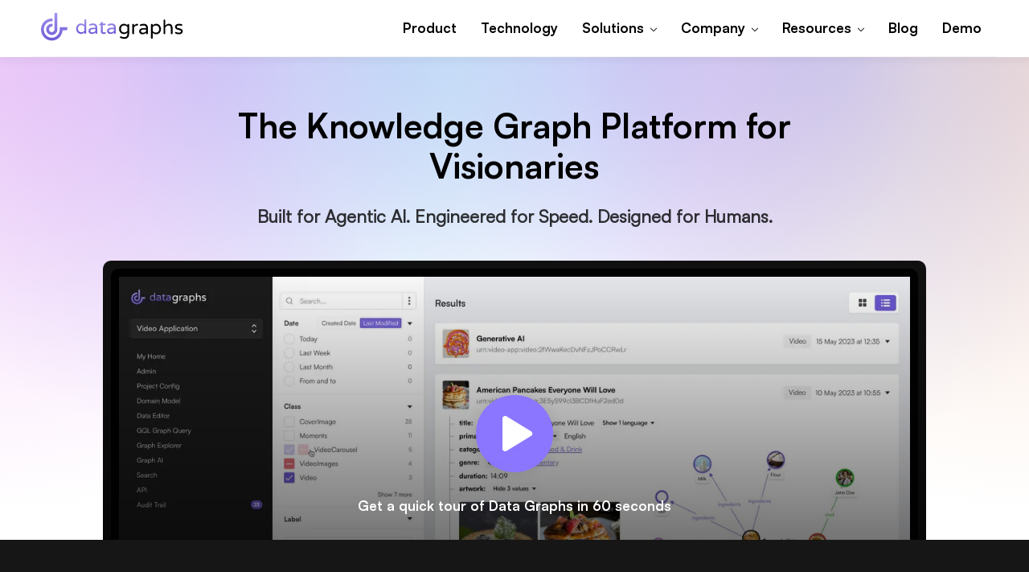

--- FILE ---
content_type: text/html; charset=utf-8
request_url: https://datagraphs.com/
body_size: 33478
content:
<!DOCTYPE html><html lang="en"><head><meta charSet="utf-8"/><meta name="viewport" content="width=device-width, initial-scale=1"/><link rel="preload" as="image" href="https://images.datagraphs.com/1zFLY4EBLkcooFywNECrWi/cochrane.svg"/><link rel="preload" as="image" href="https://images.datagraphs.com/16pfNUjEVLfnjyRwIoxiJk/christies.svg"/><link rel="preload" as="image" href="https://images.datagraphs.com/67ap4GYRWOgFADbgz6Sna7/uk-parliament.svg"/><link rel="preload" as="image" href="https://images.datagraphs.com/1jCZEOxJZEVq1bk8q2tyJV/news-corp.svg"/><link rel="preload" as="image" href="https://images.datagraphs.com/3dDk9CRDe7S1CFMVlnwhMu/syngenta.svg"/><link rel="preload" as="image" href="https://images.datagraphs.com/2DJqgkpgRW2BUoLsZcoJ8r/resolute-square.svg"/><link rel="preload" as="image" href="https://images.datagraphs.com/5jKLjDDt4h7g6WYhToJy9y/stirr.svg"/><link rel="preload" as="image" href="https://images.datagraphs.com/5BG3lJXGZtWY4nyKzBGSyX/croplife-europe.svg"/><link rel="preload" as="image" href="https://images.datagraphs.com/3RaXVWejFQBfHZHOL79Gus/agriguide.svg"/><link rel="preload" as="image" href="https://images.datagraphs.com/51GVeCUKOlrdHfAdHfSu2Y/corteva.svg"/><script async="" src="https://www.googletagmanager.com/gtag/js?id=G-XS520492DP"></script><link rel="preload" as="image" href="https://images.datagraphs.com/5Y1C45MlL9GYAZH6NtfY5h/tv2.svg"/><link rel="preload" as="image" href="https://images.datagraphs.com/5wMtGTExvm4va1A4c5SPPa/w42st.svg"/><link rel="preload" as="image" href="https://images.datagraphs.io/datalanguage/datagraphs-website/5hFjbMUXzg4Whsxbz0J5mT"/><link rel="icon" sizes="192x192" href="/build/_assets/touch-icon-ETSGJ36Q.png"/><link rel="apple-touch-icon" href="/build/_assets/touch-icon-ETSGJ36Q.png"/><link rel="mask-icon" href="/build/_assets/favicon-mask-5U7KWY3O.svg" color="#6e5bd7"/><link rel="icon" href="/build/_assets/favicon-PZHIBAUN.ico"/><title>Data Graphs: the Knowledge Graph Platform for Visionaries</title><meta name="description" content="Transform scattered knowledge into structured intelligence with Data Graphs. Enable AI-driven insights, seamless data integration, and smarter decisions."/><meta name="twitter:site" content="@datagraphs"/><meta name="twitter:creator" content="@datagraphs"/><meta name="twitter:title" content="Data Graphs: the Knowledge Graph Platform for Visionaries"/><meta name="twitter:description" content="Transform scattered knowledge into structured intelligence with Data Graphs. Enable AI-driven insights, seamless data integration, and smarter decisions."/><meta name="twitter:card" content="summary_large_image"/><meta name="twitter:image" content="https://images.datagraphs.com/20uFWqw7POHqC6zqMoW7gH/data-graphs-the-knowledge-graph-platform-for-visionaries.jpg?h=600"/><meta property="og:site_name" content="datagraphs.com"/><meta property="og:url" content="https://datagraphs.com/"/><meta property="og:type" content="website"/><meta property="og:title" content="Data Graphs: the Knowledge Graph Platform for Visionaries"/><meta property="og:description" content="Transform scattered knowledge into structured intelligence with Data Graphs. Enable AI-driven insights, seamless data integration, and smarter decisions."/><meta property="og:image" content="https://images.datagraphs.com/20uFWqw7POHqC6zqMoW7gH/data-graphs-the-knowledge-graph-platform-for-visionaries.jpg?h=600"/><meta property="og:image:width" content="1200"/><meta property="og:image:height" content="630"/><link rel="modulepreload" href="/build/manifest-4737173D.js"/><link rel="modulepreload" href="/build/entry.client-SW64JWS4.js"/><link rel="modulepreload" href="/build/_shared/chunk-HJUCZUG3.js"/><link rel="modulepreload" href="/build/_shared/chunk-G5WX4PPA.js"/><link rel="modulepreload" href="/build/_shared/chunk-5BYIJMD3.js"/><link rel="modulepreload" href="/build/_shared/chunk-4LDD5K3Y.js"/><link rel="modulepreload" href="/build/_shared/chunk-5HNNYTME.js"/><link rel="modulepreload" href="/build/root-HR4KQD44.js"/><link rel="modulepreload" href="/build/_shared/chunk-3KLTRGHW.js"/><link rel="modulepreload" href="/build/_shared/chunk-G6EIMNYV.js"/><link rel="modulepreload" href="/build/_shared/chunk-QGMDHX3Q.js"/><link rel="modulepreload" href="/build/routes/_index-TMA6ZU75.js"/><link rel="stylesheet" href="/build/_assets/fonts-TQ75WCH7.css"/><link rel="stylesheet" as="style" href="/build/_assets/theme-HMUJO5PZ.css"/><link rel="stylesheet" as="style" href="/build/_assets/primereact.min-55DNWN2R.css"/><link rel="stylesheet" as="style" href="/build/_assets/primeicons-K7QKJSBY.css"/><script type="application/ld+json">{
  "@context": "https://schema.org",
  "@graph": [
    {
      "type": "WebApplication",
      "url": "https://datagraphs.com/",
      "name": "Data Graphs: the Knowledge Graph Platform for Visionaries",
      "description": "Transform scattered knowledge into structured intelligence with Data Graphs. Enable AI-driven insights, seamless data integration, and smarter decisions.",
      "brand": {
        "@type": "Brand",
        "name": "Data Graphs"
      },
      "operatingSystem": "web-based",
      "applicationCategory": "BusinessApplication",
      "publisher": {
        "id": "https://datagraphs.com/#organization",
        "type": "Organization"
      },
      "screenshot": {
        "type": "ImageObject",
        "url": "https://images.datagraphs.io/datalanguage/datagraphs-website/495MZ0KRyhcTdZUqkUU3RQ",
        "thumbnailUrl": "https://images.datagraphs.io/datalanguage/datagraphs-website/495MZ0KRyhcTdZUqkUU3RQ?w=600&h=315",
        "height": 630,
        "width": 1200
      },
      "featureList": [
        "Knowledge graph DAM (Digital Asset Management)",
        "Market-leading support for custom vocabularies",
        "Full-text and graph-data-driven search",
        "Knowledge graph CMS (Content Management System)",
        "Video Key Moment Curation",
        "Natural language search",
        "Supports open data standards",
        "Visual domain model builder",
        "Webhooks for event-based integration",
        "Visual graph explorer",
        "Self-optimizes on a per-tag level",
        "Data import & export",
        "Comprehensive and expressive API",
        "Cypher graph query language",
        "Learns new tags on-the-fly",
        "GraphRAG AI",
        "Geospatial data",
        "Fully managed service",
        "Intuitive data management UI",
        "Internationalized text properties"
      ],
      "isAccessibleForFree": true
    },
    {
      "type": "Organization",
      "name": "Data Language",
      "url": "https://datalanguage.com",
      "image": {
        "type": "ImageObject",
        "url": "https://images.datagraphs.com/4yxj7PDMBSzHAFbsOyzqxq/data-language.jpg",
        "thumbnailUrl": "https://images.datagraphs.com/4yxj7PDMBSzHAFbsOyzqxq/data-language.jpg?w=600&h=315",
        "height": 630,
        "width": 1200
      },
      "email": "info@datalanguage.com",
      "address": {
        "type": "PostalAddress",
        "streetAddress": "Riverbridge House, Guildford Road",
        "addressLocality": "Leatherhead",
        "addressRegion": "Surrey",
        "postalCode": "KT22 9AD",
        "addressCountry": "GB"
      },
      "sameAs": [
        "https://www.linkedin.com/company/datalanguage",
        "https://www.wikidata.org/wiki/Q50382070",
        "https://twitter.com/datalanguage"
      ]
    }
  ]
}</script><style data-styled="true" data-styled-version="6.1.13">html{line-height:1.15;text-size-adjust:100%;}/*!sc*/
body{margin:0;}/*!sc*/
main{display:block;}/*!sc*/
h1{font-size:2em;margin:0.67em 0;}/*!sc*/
hr{box-sizing:content-box;height:0;overflow:visible;}/*!sc*/
pre{font-family:monospace,monospace;font-size:1em;}/*!sc*/
a{background-color:transparent;}/*!sc*/
abbr[title]{border-bottom:none;text-decoration:underline;}/*!sc*/
b,strong{font-weight:bolder;}/*!sc*/
code,kbd,samp{font-family:monospace,monospace;font-size:1em;}/*!sc*/
small{font-size:80%;}/*!sc*/
sub,sup{font-size:75%;line-height:0;position:relative;vertical-align:baseline;}/*!sc*/
sub{bottom:-0.25em;}/*!sc*/
sup{top:-0.5em;}/*!sc*/
img{border-style:none;}/*!sc*/
button,input,optgroup,select,textarea{font-family:inherit;font-size:100%;line-height:1.15;margin:0;}/*!sc*/
button,input{overflow:visible;}/*!sc*/
button,select{text-transform:none;}/*!sc*/
button,html [type="button"],[type="reset"],[type="submit"]{-webkit-appearance:button;}/*!sc*/
button::-moz-focus-inner,[type="button"]::-moz-focus-inner,[type="reset"]::-moz-focus-inner,[type="submit"]::-moz-focus-inner{border-style:none;padding:0;}/*!sc*/
button:-moz-focusring,[type="button"]:-moz-focusring,[type="reset"]:-moz-focusring,[type="submit"]:-moz-focusring{outline:1px dotted ButtonText;}/*!sc*/
fieldset{padding:0.35em 0.625em 0.75em;}/*!sc*/
legend{box-sizing:border-box;color:inherit;display:table;max-width:100%;padding:0;white-space:normal;}/*!sc*/
progress{vertical-align:baseline;}/*!sc*/
textarea{overflow:auto;}/*!sc*/
[type="checkbox"],[type="radio"]{box-sizing:border-box;padding:0;}/*!sc*/
[type="number"]::-webkit-inner-spin-button,[type="number"]::-webkit-outer-spin-button{height:auto;}/*!sc*/
[type="search"]{-webkit-appearance:textfield;outline-offset:-2px;}/*!sc*/
[type="search"]::-webkit-search-decoration{-webkit-appearance:none;}/*!sc*/
::-webkit-file-upload-button{-webkit-appearance:button;font:inherit;}/*!sc*/
details{display:block;}/*!sc*/
summary{display:list-item;}/*!sc*/
template{display:none;}/*!sc*/
[hidden]{display:none;}/*!sc*/
abbr[title]{text-decoration:underline dotted;}/*!sc*/
body{position:relative;font-family:"Satoshi-Regular","Arial",sans-serif;-webkit-font-smoothing:antialiased;-moz-osx-font-smoothing:grayscale;background-color:#fff;color:#000;line-height:1.45;font-size:17px;font-feature-settings:"ss03";display:flex;flex-direction:column;overflow-x:hidden;}/*!sc*/
::selection{color:#4852b9;}/*!sc*/
::selection{background-color:#e2e5fc;}/*!sc*/
*{box-sizing:border-box;-webkit-tap-highlight-color:rgba(0,0,0,0);-webkit-tap-highlight-color:transparent;}/*!sc*/
a,a:visited,a:hover,a:active{color:inherit;text-decoration:none;}/*!sc*/
font-size:16px;/*!sc*/
@media (max-width: 768px){font-size:16px;}/*!sc*/
data-styled.g1[id="sc-global-iBLBDc1"]{content:"sc-global-iBLBDc1,"}/*!sc*/
.hlVSim .cookie__button{flex:0 0 auto;background:#5745BA;border:0px;border-radius:4px;box-shadow:none;cursor:pointer;padding:6px 14px;margin:0 15px 15px 15px;color:#fff;}/*!sc*/
.hlVSim .cookie__container{align-items:baseline;color:white;display:flex;flex-wrap:wrap;justify-content:space-between;position:fixed;z-index:99;width:280px;left:20px;bottom:20px;font-size:14px;border-radius:4px;background:rgb(255 255 255 / 80%);backdrop-filter:blur(10px);color:#000;box-shadow:0 0 20px rgba(0,0,0,0.2);transition:all 0.2s cubic-bezier(0.35, 0, 0.25, 1);backface-visibility:hidden;transform-style:preserve-3d;transform:translate3d(0, 0, 0);}/*!sc*/
.hlVSim .cookie__container a{color:#8B76FF;text-decoration:underline;}/*!sc*/
.hlVSim .cookie__container a:hover{text-decoration:none;}/*!sc*/
.hlVSim .cookie__container:hover{background:rgb(255 255 255 / 100%);}/*!sc*/
.hlVSim .cookie__content{padding:15px;}/*!sc*/
data-styled.g2[id="AppCookie-style__CookieContainer-sc-123ljk9-0"]{content:"hlVSim,"}/*!sc*/
.bzxLrf{width:1em;height:1em;display:block;font-size:1.5rem;transition:fill 200ms cubic-bezier(0.4, 0, 0.2, 1) 0ms;flex-shrink:0;user-select:none;fill:currentColor;}/*!sc*/
data-styled.g3[id="Icons-style__Svg-sc-1s6i94m-0"]{content:"bzxLrf,"}/*!sc*/
.jENFxO{display:flex;padding:5px 10px 10px 10px;}/*!sc*/
data-styled.g4[id="AppHeader-style__MultiMenusContainer-sc-c08xe7-0"]{content:"jENFxO,"}/*!sc*/
.jJhDKL{display:block;padding:10px 10px;white-space:nowrap;font-size:16px;transition:200ms all cubic-bezier(0.35, 0, 0.25, 1);border-radius:5px!important;padding:6px 10px;}/*!sc*/
.jJhDKL.active{border:1px solid rgba(0,0,0,0.3);}/*!sc*/
.jJhDKL:hover{background-color:#F2F2F2;}/*!sc*/
@media (max-width: 930px){.jJhDKL{background-color:transparent;white-space:normal;}.jJhDKL:hover{background-color:transparent;}}/*!sc*/
data-styled.g5[id="AppHeader-style__SubMenuLink-sc-c08xe7-1"]{content:"jJhDKL,"}/*!sc*/
.igeEVK{font-family:Satoshi-Regular,Arial,sans-serif;}/*!sc*/
data-styled.g6[id="AppHeader-style__VisibleSubMenuLink-sc-c08xe7-2"]{content:"igeEVK,"}/*!sc*/
.hBSZyG{padding:10px;background-color:rgba(255,255,255,1);border:1px solid rgba(0,0,0,0.1);box-shadow:0 0 20px rgba(0,0,0,0.1);border-radius:5px;}/*!sc*/
@media (max-width: 930px){.hBSZyG{background-color:transparent;border:0;box-shadow:none;border-radius:0;}}/*!sc*/
data-styled.g7[id="AppHeader-style__WithSubMenuContainer-sc-c08xe7-3"]{content:"hBSZyG,"}/*!sc*/
.hKxRFT{opacity:0;transform:translateY(30px);pointer-events:none;visibility:hidden;transition:200ms all cubic-bezier(0.35, 0, 0.25, 1);position:absolute;top:20px;padding-top:20px;right:-100%;border-radius:5px;overflow:hidden;}/*!sc*/
@media (max-width: 930px){.hKxRFT{opacity:1;transform:translate(0);pointer-events:all;visibility:visible;display:block;opacity:1;position:static;visibility:visible;transform:none;padding-top:0;background-color:transparent;}}/*!sc*/
.jcZupO{opacity:0;transform:translateY(30px);pointer-events:none;visibility:hidden;transition:200ms all cubic-bezier(0.35, 0, 0.25, 1);position:absolute;top:20px;padding-top:20px;right:-10px;border-radius:5px;overflow:hidden;}/*!sc*/
@media (max-width: 930px){.jcZupO{opacity:1;transform:translate(0);pointer-events:all;visibility:visible;display:block;opacity:1;position:static;visibility:visible;transform:none;padding-top:0;background-color:transparent;}}/*!sc*/
data-styled.g8[id="AppHeader-style__WithSubMenu-sc-c08xe7-4"]{content:"hKxRFT,jcZupO,"}/*!sc*/
.eijOUH{margin-left:-10px;}/*!sc*/
.eijOUH a{border-radius:5px!important;padding-top:6px;padding-bottom:6px;}/*!sc*/
@media (max-width: 930px){.eijOUH{padding-top:0;background-color:transparent;}}/*!sc*/
data-styled.g9[id="AppHeader-style__VisibleSubMenu-sc-c08xe7-5"]{content:"eijOUH,"}/*!sc*/
.eidjfS{position:relative;}/*!sc*/
.eidjfS:not(:first-of-type){margin-left:5px;}/*!sc*/
.eidjfS:not(:last-of-type){margin-right:5px;}/*!sc*/
.eidjfS.sub-menu-link-container:not(:first-of-type){border-left:1px solid rgba(0,0,0,0.1);padding-left:20px;margin-left:10px;}/*!sc*/
.eidjfS:hover >.AppHeader-style__WithSubMenu-sc-c08xe7-4{opacity:1;transform:translate(0);pointer-events:all;visibility:visible;}/*!sc*/
@media (max-width: 930px){.eidjfS:not(:first-of-type){margin-left:0;}.eidjfS:not(:last-of-type){margin-right:0;}}/*!sc*/
data-styled.g10[id="AppHeader-style__LinkContainer-sc-c08xe7-6"]{content:"eidjfS,"}/*!sc*/
.iFvTjX{display:flex;margin-left:auto;}/*!sc*/
@media (max-width: 930px){.iFvTjX{margin-left:0;flex-direction:column;}}/*!sc*/
data-styled.g11[id="AppHeader-style__NavItems-sc-c08xe7-7"]{content:"iFvTjX,"}/*!sc*/
.ezOPTL{position:relative;display:inline-flex;align-items:center;justify-content:center;padding:5px 10px;}/*!sc*/
.ezOPTL.active .linkLabel{border-bottom:1px solid rgba(0,0,0,0.3);}/*!sc*/
.ezOPTL:hover >div{transform:translateY(0);}/*!sc*/
@media (max-width: 930px){.ezOPTL{width:100%;justify-content:flex-start;}.ezOPTL:not(:last-of-type){margin-right:0;margin-bottom:5px;}.ezOPTL:not(:first-of-type){margin-left:0;}.ezOPTL:first-of-type{margin-top:10px;}.ezOPTL:last-of-type{margin-bottom:5px;}}/*!sc*/
data-styled.g12[id="AppHeader-style__StyledNavLink-sc-c08xe7-8"]{content:"ezOPTL,"}/*!sc*/
.gcQZfi{position:relative;display:block;margin:0 auto;}/*!sc*/
@media (max-width: 768px){.gcQZfi{width:calc(98vw - 52px);}}/*!sc*/
@media (max-width: 1440px){.gcQZfi{width:calc(98vw - 52px);}}/*!sc*/
@media (min-width: 1441px){.gcQZfi{width:80%;}}/*!sc*/
data-styled.g13[id="AppHeader-style__StyledGrid-sc-c08xe7-9"]{content:"gcQZfi,"}/*!sc*/
.kgwYqy{flex:1;margin-left:10px;}/*!sc*/
@media (max-width: 930px){.kgwYqy{flex:initial;position:relative;right:-5px;}}/*!sc*/
data-styled.g14[id="AppHeader-style__RightAlign-sc-c08xe7-10"]{content:"kgwYqy,"}/*!sc*/
.jhYuQa{position:absolute;z-index:1;background-color:#F2F2F2;border-radius:5px;opacity:0;visibility:hidden;transition:0.3s opacity cubic-bezier(0.35, 0, 0.25, 1),0.3s visibility cubic-bezier(0.35, 0, 0.25, 1);pointer-events:none;}/*!sc*/
@media (max-width: 930px){.jhYuQa{display:none;}}/*!sc*/
data-styled.g15[id="AppHeader-style__MenuBg-sc-c08xe7-11"]{content:"jhYuQa,"}/*!sc*/
.ibyhGX{pointer-events:none;white-space:nowrap;font-size:14px;text-transform:uppercase;margin-bottom:10px;display:block;}/*!sc*/
data-styled.g16[id="AppHeader-style__MultiMenuHeading-sc-c08xe7-12"]{content:"ibyhGX,"}/*!sc*/
.biDhiK{position:relative;}/*!sc*/
.biDhiK svg{position:relative;top:2px;font-size:14px;margin-left:5px;margin-right:-3px;pointer-events:none;}/*!sc*/
@media (max-width: 930px){.biDhiK{position:absolute;right:15px;top:50%;transform-origin:top;transform:rotate(0) translateY(-50%);background-color:#f0f0f0;border-radius:4px;display:flex;align-items:center;justify-content:center;width:30px;height:30px;}.biDhiK svg{margin:0;font-size:20px;pointer-events:initial;}}/*!sc*/
data-styled.g17[id="AppHeader-style__CaretContainer-sc-c08xe7-13"]{content:"biDhiK,"}/*!sc*/
.hvWZjt{z-index:1;display:inline-flex;align-items:center;color:#000;border-bottom:1px solid transparent;transition:all 250ms cubic-bezier(0.35, 0, 0.25, 1);pointer-events:none;white-space:nowrap;}/*!sc*/
data-styled.g18[id="AppHeader-style__LinkLabel-sc-c08xe7-14"]{content:"hvWZjt,"}/*!sc*/
.bQcqLT{display:none;}/*!sc*/
.bQcqLT svg{font-size:32px;}/*!sc*/
@media (max-width: 930px){.bQcqLT{display:flex;}}/*!sc*/
data-styled.g19[id="AppHeader-style__MobileMenu-sc-c08xe7-15"]{content:"bQcqLT,"}/*!sc*/
.jrykxJ{position:relative;display:flex;font-family:Satoshi-Bold,Arial,sans-serif;font-size:17px;position:relative;padding:0 10px;}/*!sc*/
@media (max-width: 930px){.jrykxJ{display:none;flex-direction:column;position:fixed;z-index:1000;top:70px;left:0;right:0;height:calc(100vh - 70px);border-top:1px solid rgba(0,0,0,0.3);background:#fff;overflow-y:auto;padding-bottom:200px;}}/*!sc*/
data-styled.g20[id="AppHeader-style__Menu-sc-c08xe7-16"]{content:"jrykxJ,"}/*!sc*/
.fwyyAc{display:flex;margin-right:30px;position:relative;top:-2px;}/*!sc*/
.fwyyAc img{height:64px;}/*!sc*/
.fwyyAc svg{width:200px;height:60px;}/*!sc*/
@media (max-width: 768px){.fwyyAc img{height:60px;margin-left:-8px;}}/*!sc*/
@media (max-width: 1024px){.fwyyAc{left:-10px;margin-right:0;}}/*!sc*/
data-styled.g21[id="AppHeader-style__Logo-sc-c08xe7-17"]{content:"fwyyAc,"}/*!sc*/
.iuNlzP{display:flex;align-items:center;}/*!sc*/
data-styled.g22[id="AppHeader-style__LeftAlign-sc-c08xe7-18"]{content:"iuNlzP,"}/*!sc*/
.hGMJUk{display:flex;align-items:center;justify-content:space-between;padding:5px 0;border-bottom:1px solid rgba(0,0,0,0.05);height:100%;}/*!sc*/
data-styled.g23[id="AppHeader-style__Container-sc-c08xe7-19"]{content:"hGMJUk,"}/*!sc*/
.fHnVaK{position:sticky;top:0;z-index:100;backface-visibility:hidden;will-change:transform;transform:translate3d(0, 0, 0);transform-style:preserve-3d;box-shadow:0 0 10px 4px rgba(0,0,0,0.05);background-color:rgba(255,255,255,1);}/*!sc*/
@media (max-width: 930px){.fHnVaK{box-shadow:0 0 10px 4px rgba(0,0,0,0.1);}}/*!sc*/
data-styled.g24[id="AppHeader-style__HeaderBackground-sc-c08xe7-20"]{content:"fHnVaK,"}/*!sc*/
.bzmXwL{position:relative;z-index:1;display:inline-flex;align-items:center;justify-content:center;text-align:center;width:auto;border-radius:6px;line-height:1;font-family:Satoshi-Bold,Arial,sans-serif;transition:all 0.3s cubic-bezier(0.35, 0, 0.25, 1);cursor:pointer;opacity:1;pointer-events:auto;font-size:16px;padding:10px 20px;border:1px solid #979797;color:#000;}/*!sc*/
.bzmXwL:disabled{opacity:0.3;pointer-events:none;}/*!sc*/
.bzmXwL:hover{background-color:#000;color:#fff;}/*!sc*/
.bqEPeS{position:relative;z-index:1;display:inline-flex;align-items:center;justify-content:center;text-align:center;width:auto;border-radius:6px;line-height:1;font-family:Satoshi-Bold,Arial,sans-serif;transition:all 0.3s cubic-bezier(0.35, 0, 0.25, 1);cursor:pointer;opacity:1;pointer-events:auto;font-size:18px;padding:15px 30px;background-color:#5745BA;border:1px solid #5745BA;color:#fff!important;}/*!sc*/
.bqEPeS:disabled{opacity:0.3;pointer-events:none;}/*!sc*/
.bqEPeS:hover{color:#fff;transform:scale(1.05);}/*!sc*/
data-styled.g25[id="Button-style__StyledLink-sc-1co21rg-0"]{content:"bzmXwL,bqEPeS,"}/*!sc*/
.eWZckC{display:-ms-flexbox;display:flex;-ms-flex-wrap:wrap;flex-wrap:wrap;margin-right:-15px;margin-left:-15px;-ms-flex-pack:center!important;justify-content:center!important;}/*!sc*/
.fxfyNT{display:-ms-flexbox;display:flex;-ms-flex-wrap:wrap;flex-wrap:wrap;margin-right:-15px;margin-left:-15px;}/*!sc*/
data-styled.g27[id="sc-gtLWhw"]{content:"eWZckC,fxfyNT,"}/*!sc*/
.eczJwZ{position:relative;width:100%;min-height:1px;padding-right:15px;padding-left:15px;}/*!sc*/
@media (max-width: 574px){.eczJwZ{-ms-flex:0 0 100%;flex:0 0 100%;max-width:100%;}}/*!sc*/
@media (min-width: 576px){.eczJwZ{-ms-flex:0 0 100%;flex:0 0 100%;max-width:100%;}}/*!sc*/
@media (min-width: 768px){.eczJwZ{-ms-flex:0 0 100%;flex:0 0 100%;max-width:100%;}}/*!sc*/
@media (min-width: 992px){.eczJwZ{-ms-flex:0 0 33.333333333333336%;flex:0 0 33.333333333333336%;max-width:33.333333333333336%;}}/*!sc*/
@media (min-width: 1200px){.eczJwZ{-ms-flex:0 0 25%;flex:0 0 25%;max-width:25%;}}/*!sc*/
.kNpXyk{position:relative;width:100%;min-height:1px;padding-right:15px;padding-left:15px;}/*!sc*/
@media (max-width: 574px){.kNpXyk{-ms-flex:0 0 100%;flex:0 0 100%;max-width:100%;}}/*!sc*/
@media (min-width: 576px){.kNpXyk{-ms-flex:0 0 83.33333333333334%;flex:0 0 83.33333333333334%;max-width:83.33333333333334%;}}/*!sc*/
@media (min-width: 768px){.kNpXyk{-ms-flex:0 0 83.33333333333334%;flex:0 0 83.33333333333334%;max-width:83.33333333333334%;}}/*!sc*/
@media (min-width: 992px){.kNpXyk{-ms-flex:0 0 58.333333333333336%;flex:0 0 58.333333333333336%;max-width:58.333333333333336%;}}/*!sc*/
@media (min-width: 1200px){.kNpXyk{margin-left:8.333333333333334%;}}/*!sc*/
.eMTocn{position:relative;width:100%;min-height:1px;padding-right:15px;padding-left:15px;}/*!sc*/
@media (max-width: 574px){.eMTocn{-ms-flex:0 0 50%;flex:0 0 50%;max-width:50%;}}/*!sc*/
@media (min-width: 576px){.eMTocn{-ms-flex:0 0 33.333333333333336%;flex:0 0 33.333333333333336%;max-width:33.333333333333336%;}}/*!sc*/
data-styled.g28[id="sc-egkSDF"]{content:"eczJwZ,kNpXyk,eMTocn,"}/*!sc*/
.kFRedB{position:relative;display:block;margin:0 auto;width:calc(-2rem + 96vw);}/*!sc*/
@media (max-width: 768px){.kFRedB{width:calc(98vw - 2rem);}.kFRedB .sc-dkrFOg{flex:0 1 auto;flex-flow:row wrap;}}/*!sc*/
@media (max-width: 1440px){.kFRedB{width:calc(98vw - 2rem);}}/*!sc*/
@media (min-width: 1441px){.kFRedB{width:80%;}}/*!sc*/
data-styled.g30[id="Grid-style__StyledGrid-sc-18ai66c-0"]{content:"kFRedB,"}/*!sc*/
.iLxQBO{align-items:flex-start;padding-top:30px;padding-bottom:30px;}/*!sc*/
@media (max-width: 1024px){.iLxQBO{flex-direction:column-reverse;align-items:center;}}/*!sc*/
data-styled.g31[id="AppFooter-style__PaddedRow-sc-1ykjipv-0"]{content:"iLxQBO,"}/*!sc*/
.kYbUPa{color:#000;opacity:0.5;margin-top:-25px;transition:250ms all cubic-bezier(0.35, 0, 0.25, 1);}/*!sc*/
.kYbUPa svg{font-size:160px;}/*!sc*/
.kYbUPa:hover{opacity:1;}/*!sc*/
@media (max-width: 1024px){.kYbUPa{position:relative;margin:0 auto;}.kYbUPa svg{margin:0 auto;position:relative;left:25px;}}/*!sc*/
data-styled.g32[id="AppFooter-style__LogoContainer-sc-1ykjipv-1"]{content:"kYbUPa,"}/*!sc*/
.iCivoD{display:flex;margin-bottom:16px;}/*!sc*/
.iCivoD svg{font-size:1rem;margin-top:0;margin-right:10px;}/*!sc*/
data-styled.g37[id="AppFooter-style__ListItem-sc-1ykjipv-6"]{content:"iCivoD,"}/*!sc*/
.inRogi{background-color:#000;width:36px;height:36px;display:flex;align-items:center;justify-content:center;border-radius:4px;}/*!sc*/
.inRogi svg{font-size:22px;margin:0;color:#fff;}/*!sc*/
.dqULqx{background-color:#0077B5;width:36px;height:36px;display:flex;align-items:center;justify-content:center;border-radius:4px;}/*!sc*/
.dqULqx svg{font-size:22px;margin:0;color:#fff;}/*!sc*/
data-styled.g38[id="AppFooter-style__SocialIcon-sc-1ykjipv-7"]{content:"inRogi,dqULqx,"}/*!sc*/
.kEjhm{display:flex;align-items:center;text-decoration:none;color:#000;}/*!sc*/
.kEjhm .linkIcon{width:50px;margin-right:3px;position:relative;left:-4px;top:-5px;}/*!sc*/
.kEjhm .withLinkIcon{top:-5px;position:relative;}/*!sc*/
.kEjhm:visited,.kEjhm:hover,.kEjhm:active{color:#000;}/*!sc*/
.kEjhm:hover{opacity:0.7;}/*!sc*/
data-styled.g39[id="AppFooter-style__ListItemLink-sc-1ykjipv-8"]{content:"kEjhm,"}/*!sc*/
.jlehZn{display:flex;flex-direction:column;margin:0;padding:0;list-style-type:none;}/*!sc*/
@media (max-width: 768px){.jlehZn{margin-bottom:30px;}}/*!sc*/
data-styled.g40[id="AppFooter-style__List-sc-1ykjipv-9"]{content:"jlehZn,"}/*!sc*/
.dxijne{font-size:22px;font-family:Satoshi-Bold,Arial,sans-serif;margin-bottom:1rem;opacity:0.5;}/*!sc*/
data-styled.g41[id="AppFooter-style__Title-sc-1ykjipv-10"]{content:"dxijne,"}/*!sc*/
.fNynnn{display:inline-flex;align-items:center;}/*!sc*/
.fNynnn span{margin-left:10px;opacity:0.7;}/*!sc*/
data-styled.g42[id="AppFooter-style__LinkSocial-sc-1ykjipv-11"]{content:"fNynnn,"}/*!sc*/
.cKBbao{opacity:0.5;white-space:nowrap;}/*!sc*/
@media (max-width: 1024px){.cKBbao{text-align:center;}}/*!sc*/
data-styled.g43[id="AppFooter-style__Copyright-sc-1ykjipv-12"]{content:"cKBbao,"}/*!sc*/
.itcsYx{z-index:1;backface-visibility:hidden;transform-style:preserve-3d;bottom:0;left:0;width:100%;transform:translate3d(0, 0, 0);will-change:transform;font-size:16px;padding:70px 0;background-image:rgb(144 200 222 / 12%);}/*!sc*/
@media (max-width: 1024px){.itcsYx{position:static;padding:50px 0;}}/*!sc*/
@media (max-height: 980px){.itcsYx{position:static;padding-top:50px;}}/*!sc*/
data-styled.g44[id="AppFooter-style__Container-sc-1ykjipv-13"]{content:"itcsYx,"}/*!sc*/
.hdnFFx{position:relative;color:#fff;background:#161616;padding:100px 0 100px;margin:0 auto;border-radius:0;width:100%;overflow:hidden;border-bottom:1px solid rgba(151,151,151,0.1);}/*!sc*/
@media (max-width: 1440px){.hdnFFx{padding:60px 0 60px;}}/*!sc*/
@media (max-width: 768px){.hdnFFx{padding:50px 0 50px;}}/*!sc*/
@media (max-width: 930px){.hdnFFx{margin:0;border-radius:0;width:100%;padding:30px 0 30px;}}/*!sc*/
.kngXRT{position:relative;color:#000;background:linear-gradient(to bottom, #fff 0%, #fbfaf9 100%);padding:100px 0 100px;margin:0 auto;border-radius:0;width:100%;overflow:hidden;border-bottom:1px solid rgba(151,151,151,0.1);}/*!sc*/
@media (max-width: 1440px){.kngXRT{padding:60px 0 60px;}}/*!sc*/
@media (max-width: 768px){.kngXRT{padding:50px 0 50px;}}/*!sc*/
@media (max-width: 930px){.kngXRT{margin:0;border-radius:0;width:100%;padding:30px 0 30px;}}/*!sc*/
.giKZWU{position:relative;color:#000;background:#fbfaf9;padding:100px 0 100px;margin:0 auto;border-radius:0;width:100%;overflow:hidden;border-bottom:1px solid rgba(151,151,151,0.1);}/*!sc*/
@media (max-width: 1440px){.giKZWU{padding:60px 0 60px;}}/*!sc*/
@media (max-width: 768px){.giKZWU{padding:50px 0 50px;}}/*!sc*/
@media (max-width: 930px){.giKZWU{margin:0;border-radius:0;width:100%;padding:30px 0 30px;}}/*!sc*/
data-styled.g48[id="Section-style__Container-sc-1crsgan-0"]{content:"hdnFFx,kngXRT,giKZWU,"}/*!sc*/
.leQgni{width:80%;margin:0 auto;max-width:1240px;}/*!sc*/
.leQgni p>a{background-image:linear-gradient(
      transparent 50%,
      #8B76FF 50%
    );background-size:auto 175%;transition:all 150ms cubic-bezier(0.35, 0, 0.25, 1);}/*!sc*/
.leQgni p>a:hover{color:#fff;background-position-y:100%;}/*!sc*/
@media (max-width: 1024px){.leQgni{width:calc(-2rem + 96vw);}}/*!sc*/
.bHKosT{width:80%;margin:0 auto;max-width:1240px;width:100%;max-width:initial;}/*!sc*/
.bHKosT p>a{background-image:linear-gradient(
      transparent 50%,
      #8B76FF 50%
    );background-size:auto 175%;transition:all 150ms cubic-bezier(0.35, 0, 0.25, 1);}/*!sc*/
.bHKosT p>a:hover{color:#fff;background-position-y:100%;}/*!sc*/
@media (max-width: 1024px){.bHKosT{width:calc(-2rem + 96vw);}}/*!sc*/
data-styled.g51[id="BlockBase-style__SimpleContainer-sc-g57en2-2"]{content:"leQgni,bHKosT,"}/*!sc*/
.gbbcnV{position:relative;}/*!sc*/
.gbbcnV:first-child{padding-top:0;}/*!sc*/
.gbbcnV >:not(:first-child){margin-top:30px;}/*!sc*/
data-styled.g52[id="BlockBase-style__Container-sc-g57en2-3"]{content:"gbbcnV,"}/*!sc*/
.buUsJf{display:flex;flex-direction:row;text-align:left;padding-top:30px;}/*!sc*/
.buUsJf >[data-name="row"]{width:100%;}/*!sc*/
@media (max-width: 1024px){.buUsJf{flex-direction:column;}}/*!sc*/
.bAZPzz{display:flex;flex-direction:column;text-align:left;padding-top:30px;}/*!sc*/
.bAZPzz >[data-name="row"]{width:100%;}/*!sc*/
@media (max-width: 1024px){.bAZPzz{flex-direction:column;}}/*!sc*/
.iRpXsu{display:flex;flex-direction:row-reverse;text-align:left;padding-top:30px;}/*!sc*/
.iRpXsu >[data-name="row"]{width:100%;}/*!sc*/
@media (max-width: 1024px){.iRpXsu{flex-direction:column;}}/*!sc*/
data-styled.g53[id="BlockBase-style__Content-sc-g57en2-4"]{content:"buUsJf,bAZPzz,iRpXsu,"}/*!sc*/
.jFEhXO{display:flex;justify-content:center;}/*!sc*/
data-styled.g54[id="CTAButton-style__Container-sc-123urrc-0"]{content:"jFEhXO,"}/*!sc*/
.ecnbeL{margin:12px 0 0;}/*!sc*/
.ecnbeL >p{margin:0;}/*!sc*/
data-styled.g56[id="PageTitle-style__Description-sc-ccn218-1"]{content:"ecnbeL,"}/*!sc*/
.hXdlCp{font-size:36px;font-family:Satoshi-Bold,Arial,sans-serif;font-weight:normal;line-height:1.3;margin:0;}/*!sc*/
@media (max-width: 1024px){.hXdlCp{font-size:28px;}}/*!sc*/
data-styled.g57[id="PageTitle-style__Title-sc-ccn218-2"]{content:"hXdlCp,"}/*!sc*/
.eqlJAq{width:100%;text-align:center;}/*!sc*/
@media (max-width: 930px){.eqlJAq{width:100%;margin-right:0!important;}}/*!sc*/
data-styled.g58[id="PageTitle-style__Container-sc-ccn218-3"]{content:"eqlJAq,"}/*!sc*/
.hlVEJv{margin-bottom:10px;}/*!sc*/
data-styled.g63[id="HeadingAndText-style__Container-sc-zc8unq-0"]{content:"hlVEJv,"}/*!sc*/
.fZRUmN{margin:0;font-size:22px;font-family:Satoshi-Bold,Arial,sans-serif;color:#000;margin:0 0 10px;}/*!sc*/
data-styled.g64[id="HeadingAndText-style__Heading-sc-zc8unq-1"]{content:"fZRUmN,"}/*!sc*/
.hGJjxc{margin:10px 0 0;font-family:Satoshi-Regular,Arial,sans-serif;}/*!sc*/
.hGJjxc >p{margin:0;}/*!sc*/
data-styled.g65[id="HeadingAndText-style__Text-sc-zc8unq-2"]{content:"hGJjxc,"}/*!sc*/
.emCmzl{text-align:center;}/*!sc*/
data-styled.g67[id="TextGenerateEffect-style__H2-sc-14gww2c-0"]{content:"emCmzl,"}/*!sc*/
.SbzZu{opacity:0;}/*!sc*/
data-styled.g68[id="TextGenerateEffect-style__Span-sc-14gww2c-1"]{content:"SbzZu,"}/*!sc*/
.ksvCIG{display:flex;flex-direction:column;margin-bottom:15px;background:#fff;border:1px solid #f0f0f0;border-radius:10px;padding:30px;width:100%;}/*!sc*/
data-styled.g75[id="Point-style__PointContainer-sc-1mmp0y3-4"]{content:"ksvCIG,"}/*!sc*/
.bRufyl{flex:1;margin-right:20px;}/*!sc*/
.bRufyl >:not(:first-child){margin-top:20px;}/*!sc*/
@media (max-width: 930px){.bRufyl{margin:30px 0 0 0;margin-left:0!important;}}/*!sc*/
data-styled.g77[id="Points-style__PointsColumnContainer-sc-40kypc-1"]{content:"bRufyl,"}/*!sc*/
.hUJGmW{display:flex;flex:1;margin-top:0;margin-left:0;border-radius:10px;border:1px solid rgba(151,151,151,0.1);background-color:#fff;}/*!sc*/
.hUJGmW picture{display:flex;width:100%;}/*!sc*/
.hUJGmW img{width:100%;object-fit:cover;aspect-ratio:16/9;}/*!sc*/
data-styled.g78[id="MultiPointBlock-style__ImageContainer-sc-1xmm5yv-0"]{content:"hUJGmW,"}/*!sc*/
.hFLFPd{width:100%;}/*!sc*/
.hFLFPd img{width:100%;height:auto;border-top:10px solid #000;border-left:10px solid #000;border-right:10px solid #000;border-bottom:0;border-top-right-radius:10px;border-top-left-radius:10px;border-bottom-left-radius:0;border-bottom-right-radius:0;}/*!sc*/
data-styled.g84[id="FramedImage-style__Container-sc-bn0p4v-0"]{content:"hFLFPd,"}/*!sc*/
.byOYTL{flex:11;border-radius:10px;border:1px solid rgba(151,151,151,0.1);background-color:#fff;}/*!sc*/
.byOYTL img{width:100%;object-fit:contain;aspect-ratio:16/9;}/*!sc*/
@media (max-width: 930px){.byOYTL{width:100%;}}/*!sc*/
data-styled.g98[id="ImageAndTextBlock-style__ImageContainer-sc-2xm54p-0"]{content:"byOYTL,"}/*!sc*/
.dgcwTi{flex:13;display:flex;flex-direction:column;margin-top:50px;}/*!sc*/
data-styled.g99[id="ImageAndTextBlock-style__TextContainer-sc-2xm54p-1"]{content:"dgcwTi,"}/*!sc*/
.eFDWXr >:first-child{margin-left:20px;}/*!sc*/
.eFDWXr >:not(:first-child){margin-right:20px;}/*!sc*/
@media (max-width: 768px){.eFDWXr{flex-direction:column;align-items:center;text-align:center;margin-top:20px;}.eFDWXr >.ImageAndTextBlock-style__ImageContainer-sc-2xm54p-0,.eFDWXr .ImageAndTextBlock-style__TextContainer-sc-2xm54p-1{margin:20px 0 0;}}/*!sc*/
.YrAsD >:first-child{margin-right:20px;}/*!sc*/
.YrAsD >:not(:first-child){margin-left:20px;}/*!sc*/
@media (max-width: 768px){.YrAsD{flex-direction:column;align-items:center;text-align:center;margin-top:20px;}.YrAsD >.ImageAndTextBlock-style__ImageContainer-sc-2xm54p-0,.YrAsD .ImageAndTextBlock-style__TextContainer-sc-2xm54p-1{margin:20px 0 0;}}/*!sc*/
data-styled.g100[id="ImageAndTextBlock-style__Content-sc-2xm54p-2"]{content:"eFDWXr,YrAsD,"}/*!sc*/
.dlLXQK{width:270px;height:140px;padding:0 40px;display:grid;place-items:center;transition:0.5s;}/*!sc*/
.dlLXQK img{width:100%;height:auto;opacity:0.8;}/*!sc*/
data-styled.g130[id="ScrollingCarouselBlock-style__Slide-sc-1tgvvll-1"]{content:"dlLXQK,"}/*!sc*/
.kvKHQk{width:calc(270px * 24);display:flex;animation:dvmzWt 40s linear infinite;will-change:transform;justify-content:space-between;}/*!sc*/
data-styled.g131[id="ScrollingCarouselBlock-style__SlideTrack-sc-1tgvvll-2"]{content:"kvKHQk,"}/*!sc*/
.jrTkQm{position:relative;height:140px;width:100%;display:grid;place-items:center;overflow:hidden;}/*!sc*/
.jrTkQm:before,.jrTkQm:after{position:absolute;background-image:linear-gradient(to right, rgba(251,250,249,1) 50%, rgba(251,250,249,0) 100%);content:"";height:100%;width:16%;z-index:2;pointer-events:none;transform:translate3d(1, 1, 1);}/*!sc*/
@media (max-width: 768px){.jrTkQm:before,.jrTkQm:after{background-image:linear-gradient(to right, rgba(251,250,249,1) 5%, rgba(251,250,249,0) 100%);}}/*!sc*/
.jrTkQm:before{left:-1px;top:0;}/*!sc*/
.jrTkQm:after{right:-1px;top:0;transform:rotateZ(180deg);}/*!sc*/
data-styled.g133[id="ScrollingCarouselBlock-style__Slider-sc-1tgvvll-4"]{content:"jrTkQm,"}/*!sc*/
.fJFfdz{position:relative;z-index:2;font-size:14px;font-family:Satoshi-Bold,Arial,sans-serif;color:#fff;padding:10px;text-align:center;pointer-events:none;}/*!sc*/
data-styled.g222[id="HomepageHeroBlock-style__VideoPromoteText-sc-5wf29v-0"]{content:"fJFfdz,"}/*!sc*/
.kXAOCb{position:relative;z-index:2;display:flex;align-items:center;justify-content:center;width:30px;height:30px;background-color:#8B76FF;box-shadow:0 0 20px 0 rgba(0, 0, 0, 0.1);border-radius:50%;color:#fff;border:2px solid #8B76FF;pointer-events:none;}/*!sc*/
.kXAOCb svg{position:relative;left:1px;font-size:16px;}/*!sc*/
data-styled.g223[id="HomepageHeroBlock-style__VideoPromoteButton-sc-5wf29v-1"]{content:"kXAOCb,"}/*!sc*/
.cWwMYt{position:absolute;left:0;right:0;top:0;bottom:0;z-index:1;background-color:rgba(0, 0, 0, 0.7);border:0px solid transparent;border-radius:10px 0px 10px 10px;transition:border 200ms cubic-bezier(0.35, 0, 0.25, 1);}/*!sc*/
.cWwMYt:hover{border:3px solid #8B76FF;}/*!sc*/
data-styled.g224[id="HomepageHeroBlock-style__VideoPromoteOverlay-sc-5wf29v-2"]{content:"cWwMYt,"}/*!sc*/
.gGizpH{position:absolute;top:-28px;right:0;display:flex;align-items:center;justify-content:center;background:linear-gradient(to bottom, rgba(0, 0, 0, 0) 0%, rgb(0 0 0) 100%);border-radius:4px;padding:5px 5px 20px 5px;cursor:pointer;transition:all 100ms cubic-bezier(0.35, 0, 0.25, 1);}/*!sc*/
.gGizpH svg{font-size:18px;color:#fff;}/*!sc*/
.gGizpH:hover{background:linear-gradient(
      to bottom,
      rgba(0, 0, 0, 0.5) 0%,
      rgb(0 0 0) 100%
    );}/*!sc*/
data-styled.g225[id="HomepageHeroBlock-style__VideoPromoteClose-sc-5wf29v-3"]{content:"gGizpH,"}/*!sc*/
.htnMca{position:fixed;right:20px;bottom:20px;z-index:999;display:flex;align-items:center;justify-content:flex-end;flex-direction:column;aspect-ratio:16/9;width:240px;border-radius:10px 0px 10px 10px;cursor:pointer;box-shadow:0px 5px 11px 0 rgb(0 0 0 / 31%);visibility:hidden;opacity:0;transform:translateX(100%);transition:opacity 150ms cubic-bezier(0.35, 0, 0.25, 1),transform 100ms cubic-bezier(0.35, 0, 0.25, 1);}/*!sc*/
.htnMca picture{position:absolute;left:0;right:0;top:0;bottom:0;border-radius:10px 0px 10px 10px;overflow:hidden;}/*!sc*/
.htnMca picture img{aspect-ratio:16/9;width:100%;height:100%;object-fit:cover;}/*!sc*/
@media (max-width: 768px){.htnMca{display:none;}}/*!sc*/
data-styled.g226[id="HomepageHeroBlock-style__VideoPromote-sc-5wf29v-4"]{content:"htnMca,"}/*!sc*/
.jCyOIJ{position:relative;z-index:1;padding-top:30px;font-family:Satoshi-Bold,Arial,sans-serif;color:#fff;}/*!sc*/
data-styled.g227[id="HomepageHeroBlock-style__PlayText-sc-5wf29v-5"]{content:"jCyOIJ,"}/*!sc*/
.jbXmbb{position:relative;z-index:1;display:flex;align-items:center;justify-content:center;width:96px;height:96px;background-color:#8B76FF;box-shadow:0 0 20px 0 rgba(0, 0, 0, 0.1);border-radius:50%;color:#fff;transform-origin:center;border:2px solid #8B76FF;transition:all 100ms cubic-bezier(0.35, 0, 0.25, 1);}/*!sc*/
.jbXmbb svg{position:relative;left:3px;font-size:48px;}/*!sc*/
data-styled.g228[id="HomepageHeroBlock-style__PlayButton-sc-5wf29v-6"]{content:"jbXmbb,"}/*!sc*/
.hDccC{position:absolute;left:0;right:0;bottom:0;top:0;opacity:0.8;background-image:linear-gradient(180deg, rgba(0, 0, 0, 0) 00%, #000000 90%);border-radius:17px 17px 0 0;}/*!sc*/
data-styled.g229[id="HomepageHeroBlock-style__PlayGradient-sc-5wf29v-7"]{content:"hDccC,"}/*!sc*/
.hceNTh{display:flex;align-items:center;flex-direction:column;cursor:pointer;width:100%;}/*!sc*/
.hceNTh:hover .HomepageHeroBlock-style__PlayButton-sc-5wf29v-6{border-color:#fff;box-shadow:0 0 20px rgba(0, 0, 0, 0.4);transform:scale(1.05) translateY(-10px);}/*!sc*/
data-styled.g230[id="HomepageHeroBlock-style__PlayClickable-sc-5wf29v-8"]{content:"hceNTh,"}/*!sc*/
.dJuoEd{position:absolute;left:0;right:0;top:200px;bottom:0;display:flex;align-items:center;justify-content:flex-end;flex-direction:column;padding-bottom:30px;z-index:1;opacity:0;animation:0.4s cubic-bezier(0.35, 0, 0.25, 1) 2s 1 cJoqxJ;animation-fill-mode:forwards;}/*!sc*/
data-styled.g231[id="HomepageHeroBlock-style__PlayContainer-sc-5wf29v-9"]{content:"dJuoEd,"}/*!sc*/
.hNFGcL{flex:1;display:flex;width:100%;padding:10px 10px 0;background-color:#111;border-top-right-radius:10px;border-top-left-radius:10px;transform:translateY(5%) scale(1.05) rotateX(20deg);opacity:0;animation:0.4s cubic-bezier(0.35, 0, 0.25, 1) 2s 1 gkpZLV;animation-fill-mode:forwards;}/*!sc*/
@media (max-width: 768px){.hNFGcL{width:100%;margin-left:initial;padding:5px 5px 0;}}/*!sc*/
data-styled.g232[id="HomepageHeroBlock-style__ImageWrapper-sc-5wf29v-10"]{content:"hNFGcL,"}/*!sc*/
.bjvOer{margin-top:20px;margin-bottom:40px;opacity:0;animation:0.4s cubic-bezier(0.35, 0, 0.25, 1) 1.2s 1 dqCuKK;animation-fill-mode:forwards;font-size:22px;}/*!sc*/
@media (max-width: 768px){.bjvOer{font-size:22px;}}/*!sc*/
data-styled.g233[id="HomepageHeroBlock-style__Description-sc-5wf29v-11"]{content:"bjvOer,"}/*!sc*/
.hDXVUQ{padding-top:60px;opacity:0;font-family:Satoshi-Bold,Arial,sans-serif;font-size:42px;line-height:1.2;margin:0 auto;width:70%;animation:0.5s cubic-bezier(0.35, 0, 0.25, 1) 0.5s 1 cJoqxJ;animation-fill-mode:forwards;}/*!sc*/
@media (max-width: 768px){.hDXVUQ{font-size:32px;}}/*!sc*/
data-styled.g234[id="HomepageHeroBlock-style__Heading-sc-5wf29v-12"]{content:"hDXVUQ,"}/*!sc*/
.eMjaS{display:flex;flex-direction:column;perspective:1000px;position:relative;z-index:1;margin:0 auto;height:100%;text-align:center;}/*!sc*/
@media (max-width: 768px){.eMjaS{width:100%;margin-top:10px;height:auto;padding-bottom:0;}}/*!sc*/
data-styled.g236[id="HomepageHeroBlock-style__Content-sc-5wf29v-14"]{content:"eMjaS,"}/*!sc*/
.iYxmlj{display:flex;position:relative;height:81vh;min-height:600px;overflow:hidden;background-color:hsla(204, 0%, 100%, 1);background-image:radial-gradient(
      circle at 0% 0%,
      hsla(295.99999999999994, 77%, 74%, 0.35) 3.1210986267166043%,
      transparent 40%
    ),radial-gradient(
      circle at 20% 0%,
      hsla(236.91176470588243, 77%, 74%, 0.35) 3.1210986267166043%,
      transparent 40%
    ),radial-gradient(
      circle at 40% 0%,
      hsla(186.61764705882354, 77%, 74%, 0.35) 3.1210986267166043%,
      transparent 40%
    ),radial-gradient(
      circle at 60% 0%,
      hsl(263.44deg 77% 74% / 35%) 3.1210986267166043%,
      transparent 40%
    ),radial-gradient(
      circle at 80% 0%,
      hsl(232.4deg 77% 74% / 35%) 3.1210986267166043%,
      transparent 40%
    ),radial-gradient(
      circle at 100% 0%,
      hsla(23.823529411764703, 77%, 74%, 0.35) 3%,
      transparent 40%
    );background-blend-mode:normal,normal,normal,normal,normal,normal;}/*!sc*/
@media (max-width: 1024px){.iYxmlj{min-height:auto;}}/*!sc*/
@media (max-width: 768px){.iYxmlj{height:auto;}}/*!sc*/
data-styled.g237[id="HomepageHeroBlock-style__Background-sc-5wf29v-15"]{content:"iYxmlj,"}/*!sc*/
@keyframes cJoqxJ{0%{opacity:0;}100%{opacity:1;}}/*!sc*/
data-styled.g240[id="sc-keyframes-cJoqxJ"]{content:"cJoqxJ,"}/*!sc*/
@keyframes dqCuKK{0%{transform:translateY(-100%);opacity:0;}100%{transform:translateY(0%);opacity:0.8;}}/*!sc*/
data-styled.g243[id="sc-keyframes-dqCuKK"]{content:"dqCuKK,"}/*!sc*/
@keyframes gkpZLV{0%{transform:translateY(50%) scale(1.05) rotateX(20deg);opacity:0;}100%{transform:translateY(0%) scale(1) rotateX(0deg);opacity:1;}}/*!sc*/
data-styled.g244[id="sc-keyframes-gkpZLV"]{content:"gkpZLV,"}/*!sc*/
@keyframes dvmzWt{0%{transform:translateX(0px);}100%{transform:translateX(calc(-270px * 12));}}/*!sc*/
data-styled.g245[id="sc-keyframes-dvmzWt"]{content:"dvmzWt,"}/*!sc*/
</style></head><body><div></div><header class="AppHeader-style__HeaderBackground-sc-c08xe7-20 fHnVaK"><div class="AppHeader-style__StyledGrid-sc-c08xe7-9 gcQZfi"><div class="AppHeader-style__Container-sc-c08xe7-19 hGMJUk"><div class="AppHeader-style__LeftAlign-sc-c08xe7-18 iuNlzP"><a aria-label="Data Graphs" class="AppHeader-style__Logo-sc-c08xe7-17 fwyyAc" data-discover="true" href="/"><svg viewBox="0 0 200 60" xmlns="http://www.w3.org/2000/svg" xmlns:xlink="http://www.w3.org/1999/xlink" class="Icons-style__Svg-sc-1s6i94m-0 bzxLrf"><defs><linearGradient x1="50%" y1="0%" x2="50%" y2="100%" id="linearGradient-1"><stop stop-color="#A794ED" offset="0%"></stop><stop stop-color="#6E5BD7" offset="100%"></stop></linearGradient><linearGradient x1="50%" y1="0%" x2="50%" y2="100%" id="linearGradient-2"><stop stop-color="#A794ED" offset="0%"></stop><stop stop-color="#6E5BD7" offset="100%"></stop></linearGradient></defs><g stroke="none" stroke-width="1" fill="none" fill-rule="evenodd"><g transform="translate(12, 13)" fill-rule="nonzero"><g fill="url(#linearGradient-1)"><path d="M26.7884491,21.691968 C26.294217,28.823891 20.4824803,34.4330897 13.4113489,34.4330897 C6.01709218,34.4330897 0,28.2995192 0,20.7062692 C0,13.1130192 6.01709218,6.97949359 13.4113489,6.97949359 C13.9788277,6.97949359 14.438811,7.43148717 14.438811,7.98910898 L14.438811,9.48522436 C14.438811,10.0428013 13.9788277,10.4948398 13.4113489,10.4948398 C7.93999894,10.4948398 3.51186553,15.0876924 3.51186553,20.7062692 C3.51186553,26.324891 7.93999894,30.9176987 13.4113489,30.9176987 C18.8827445,30.9176987 23.310878,26.324891 23.310878,20.7062692 L23.310878,18.7589231 C23.310878,18.2013461 23.770907,17.7493077 24.3383401,17.7493077 L31.7317292,17.7493077 C32.2991623,17.7493077 32.7591913,18.2013461 32.7591913,18.7589231 L32.7591913,20.5612885 C32.7591913,21.1091282 32.314597,21.5569936 31.7572559,21.5705897 L26.7884491,21.691968 Z M17.838432,0 C17.2709989,0 16.8109699,0.452038461 16.8109699,1.00961539 L16.8109699,20.4921859 C16.8109699,22.4062372 15.2931115,23.9785449 13.4062345,23.9785449 C11.5193573,23.9785449 10.0015446,22.4062372 10.0015446,20.4921859 C10.0015446,18.5781346 11.5193573,17.0058269 13.4062345,17.0058269 C13.9737132,17.0058269 14.4336966,16.5537885 14.4336966,15.9962115 L14.4336966,14.4975385 C14.4336966,13.9399615 13.9737132,13.4879231 13.4062345,13.4879231 C9.59046843,13.4879231 6.46922117,16.6215 6.46922117,20.4921859 C6.46922117,24.3628717 9.59046843,27.4964487 13.4062345,27.4964487 C17.2229137,27.4964487 20.3432934,24.3628717 20.3432934,20.4921859 C20.3432934,20.4921859 20.3432934,1.00961539 20.3432934,1.00961539 C20.3432934,0.452038461 19.88331,0 19.3158312,0 L17.838432,0 Z"></path></g><g transform="translate(43.7592, 7.83)"><path d="M60.070544,24.4654758 C61.930795,24.4654758 63.3630237,23.9112237 64.36723,22.8027192 C65.3714364,21.6942149 65.8735394,20.0971474 65.8735394,18.0115169 L65.8735394,18.0115169 L65.8735394,7.00037323 C65.8735394,6.68834977 65.7624183,6.4214876 65.5401759,6.19978672 C65.3179335,5.97808585 65.0504195,5.8672354 64.7376339,5.8672354 C64.4248484,5.8672354 64.1614501,5.97808585 63.9474388,6.19978672 C63.7334276,6.4214876 63.6264221,6.68834977 63.6264221,7.00037323 L63.6264221,7.00037323 L63.6264221,7.61620901 C62.4575918,6.36811517 61.0706346,5.74406825 59.4655508,5.74406825 C57.860467,5.74406825 56.4982034,6.26958144 55.3787604,7.32060783 C54.0782308,8.51943482 53.4279661,10.128819 53.4279661,12.1487603 C53.4279661,14.1687017 54.0782308,15.7780858 55.3787604,16.9769128 C56.4982034,18.0279392 57.839889,18.5534525 59.4038168,18.5534525 C61.0500567,18.5534525 62.4575918,17.9294055 63.6264221,16.6813116 L63.6264221,16.6813116 L63.6264221,18.3317515 C63.6264221,21.0085844 62.3670486,22.3470008 59.8483017,22.3470008 C58.3831482,22.3470008 57.0250002,22.0349773 55.7738579,21.4109304 C55.609234,21.3452412 55.424032,21.3123967 55.218252,21.3123967 C55.0124721,21.3123967 54.8149232,21.4191416 54.6256056,21.6326313 C54.4362881,21.846121 54.3416292,22.1129833 54.3416292,22.4332179 C54.3416292,22.7534525 54.4897909,23.0038924 54.7861141,23.1845374 C56.3335795,24.0384964 58.0950562,24.4654758 60.070544,24.4654758 Z M60.070544,16.5088776 C59.3461985,16.5088776 58.7288585,16.418555 58.2185241,16.2379099 C56.522897,15.6302853 55.6750836,14.2672354 55.6750836,12.1487603 C55.6750836,10.703599 56.0784123,9.60330578 56.8850699,8.84788056 C57.263705,8.50301253 57.7081897,8.24025593 58.2185241,8.05961077 C58.7288585,7.87896561 59.3461985,7.78864303 60.070544,7.78864303 C60.7948896,7.78864303 61.4533855,7.97339376 62.0460318,8.34289523 C62.6386782,8.71239669 63.1654749,9.1352706 63.6264221,9.61151692 L63.6264221,9.61151692 L63.6264221,14.6860038 C62.4575918,15.901253 61.2722991,16.5088776 60.070544,16.5088776 Z M70.8863399,18.6766196 C71.1991253,18.6766196 71.4666393,18.5698747 71.6888817,18.3563849 C71.9111241,18.1428952 72.0222453,17.8801386 72.0222453,17.5681152 L72.0222453,17.5681152 L72.0222453,10.0795521 C72.4502677,9.43908291 72.9894112,8.91767528 73.6396759,8.51532924 C74.2899408,8.1129832 75.026633,7.91181018 75.849753,7.91181018 L75.849753,7.91181018 L75.973221,7.91181018 C76.3024689,7.91181018 76.5740985,7.81738204 76.7881097,7.62852573 C77.0021208,7.43966942 77.1091265,7.18512396 77.1091265,6.86488936 C77.1091265,6.54465476 77.0062364,6.27779259 76.8004565,6.06430285 C76.5946765,5.85081312 76.3353937,5.74406825 76.0226081,5.74406825 L76.0226081,5.74406825 L75.8991402,5.74406825 C74.4669115,5.74406825 73.1746132,6.51591575 72.0222453,8.05961077 L72.0222453,8.05961077 L72.0222453,7.00037323 C72.0222453,6.68834977 71.9111241,6.4214876 71.6888817,6.19978672 C71.4666393,5.97808585 71.1991253,5.8672354 70.8863399,5.8672354 C70.5735542,5.8672354 70.3101559,5.97808585 70.0961447,6.19978672 C69.8821335,6.4214876 69.7751279,6.68834977 69.7751279,7.00037323 L69.7751279,7.00037323 L69.7751279,17.5681152 C69.7751279,17.8801386 69.8821335,18.1428952 70.0961447,18.3563849 C70.3101559,18.5698747 70.5735542,18.6766196 70.8863399,18.6766196 Z M82.3441692,18.7997867 C83.4965371,18.7997867 84.4472406,18.6027192 85.1962797,18.2085844 C85.9453189,17.8144495 86.5420809,17.38747 86.9865656,16.927646 L86.9865656,16.927646 L86.9865656,17.5681152 C86.9865656,17.8801386 87.0935711,18.1428952 87.3075823,18.3563849 C87.5215936,18.5698747 87.7849919,18.6766196 88.0977775,18.6766196 C88.4105631,18.6766196 88.6780771,18.5698747 88.9003194,18.3563849 C89.1225618,18.1428952 89.2336829,17.8801386 89.2336829,17.5681152 L89.2336829,17.5681152 L89.2336829,10.5968542 C89.2336829,9.26664889 88.822123,8.15814449 87.9990031,7.27134098 C87.0771087,6.25315916 85.7765793,5.74406825 84.0974147,5.74406825 C82.6157988,5.74406825 81.1835701,6.03966942 79.8007287,6.63087177 C79.3727062,6.81151692 79.158695,7.08248467 79.158695,7.44377499 C79.158695,7.80506532 79.2492383,8.07192749 79.4303246,8.24436151 C79.611411,8.41679552 79.7842663,8.50301253 79.9488902,8.50301253 C80.1135142,8.50301253 80.2616758,8.48659025 80.3933749,8.45374567 C81.6280549,8.05961077 82.7228044,7.86254333 83.6776235,7.86254333 C84.7970666,7.86254333 85.6284176,8.09656091 86.1716768,8.56459611 C86.714936,9.0326313 86.9865656,9.81679552 86.9865656,10.9170888 L86.9865656,10.9170888 L86.9865656,11.1141562 L83.9986402,11.1141562 C82.1383892,11.1141562 80.7061606,11.4918688 79.7019542,12.247294 C78.7800599,12.9370301 78.3191128,13.8895228 78.3191128,15.104772 C78.3191128,16.2214876 78.7142103,17.1247134 79.5044055,17.8144495 C80.2616758,18.4713409 81.2082637,18.7997867 82.3441692,18.7997867 Z M83.1837516,16.8291122 C81.4387373,16.8291122 80.5662301,16.1722207 80.5662301,14.8584378 C80.5662301,14.1522793 80.8954781,13.6513997 81.553974,13.3557985 C82.2124701,13.0601972 83.1261331,12.9123967 84.2949634,12.9123967 L84.2949634,12.9123967 L86.9865656,12.9123967 L86.9865656,14.9816048 C86.5585433,15.4578512 86.0111685,15.8848308 85.3444414,16.2625434 C84.6777141,16.640256 83.9574842,16.8291122 83.1837516,16.8291122 Z M94.1600557,24.3423088 C94.4810726,24.3423088 94.7485865,24.2355639 94.9625977,24.0220742 C95.1766089,23.8085844 95.2836144,23.5376166 95.2836144,23.2091709 L95.2836144,23.2091709 L95.2836144,16.927646 C96.5018319,18.1757398 97.9052514,18.7997867 99.4938729,18.7997867 C101.082494,18.7997867 102.452989,18.241429 103.605357,17.1247134 C104.856499,15.8930419 105.48207,14.2754465 105.48207,12.2719275 C105.48207,10.301253 104.856499,8.69186883 103.605357,7.44377499 C102.469451,6.31063717 101.103072,5.74406825 99.5062197,5.74406825 C97.909367,5.74406825 96.5018319,6.36811517 95.2836144,7.61620901 L95.2836144,7.61620901 L95.2836144,6.9757398 C95.2836144,6.66371634 95.1766089,6.40095974 94.9625977,6.18747 C94.7485865,5.97398027 94.4810726,5.8672354 94.1600557,5.8672354 C93.8390389,5.8672354 93.5715249,5.97398027 93.3575138,6.18747 C93.1435026,6.40095974 93.0364971,6.66371634 93.0364971,6.9757398 L93.0364971,6.9757398 L93.0364971,23.2091709 C93.0364971,23.5376166 93.1435026,23.8085844 93.3575138,24.0220742 C93.5715249,24.2355639 93.8390389,24.3423088 94.1600557,24.3423088 Z M99.1852029,16.7059451 C97.703587,16.7059451 96.4030576,16.0901093 95.2836144,14.8584378 L95.2836144,14.8584378 L95.2836144,9.68541722 C96.4030576,8.45374567 97.703587,7.83790989 99.1852029,7.83790989 C100.40342,7.83790989 101.374702,8.20741136 102.099047,8.94641429 C102.856318,9.75110637 103.234953,10.8596108 103.234953,12.2719275 C103.234953,12.9945081 103.136179,13.6349773 102.93863,14.1933351 C102.313059,15.8684084 101.061916,16.7059451 99.1852029,16.7059451 Z M118.742532,18.6766196 C119.055318,18.6766196 119.322832,18.5698747 119.545074,18.3563849 C119.767317,18.1428952 119.878438,17.8801386 119.878438,17.5681152 L119.878438,17.5681152 L119.878438,10.5722207 C119.878438,9.20917088 119.491572,8.07603305 118.717839,7.17280725 C118.339204,6.7294055 117.878256,6.38043189 117.334997,6.12588643 C116.791738,5.87134098 116.096202,5.74406825 115.248388,5.74406825 C114.400575,5.74406825 113.50749,6.01503599 112.569133,6.55697147 C112.091723,6.83615035 111.523771,7.32060783 110.865275,8.01034391 L110.865275,8.01034391 L110.865275,1.5810184 C110.865275,1.25257265 110.754153,0.9816049 110.531911,0.768115171 C110.309669,0.554625433 110.042155,0.447880565 109.729369,0.447880565 C109.416584,0.447880565 109.153185,0.554625433 108.939174,0.768115171 C108.725163,0.9816049 108.618157,1.25257265 108.618157,1.5810184 L108.618157,1.5810184 L108.618157,17.5681152 C108.618157,17.8801386 108.725163,18.1428952 108.939174,18.3563849 C109.153185,18.5698747 109.416584,18.6766196 109.729369,18.6766196 C110.042155,18.6766196 110.309669,18.5698747 110.531911,18.3563849 C110.754153,18.1428952 110.865275,17.8801386 110.865275,17.5681152 L110.865275,17.5681152 L110.865275,10.1780858 C112.116417,8.60154626 113.466334,7.81327646 114.915025,7.81327646 C115.886306,7.81327646 116.581843,8.08013863 117.001634,8.61386297 C117.421425,9.14758731 117.631321,9.88248467 117.631321,10.818555 L117.631321,10.818555 L117.631321,17.5681152 C117.631321,17.8801386 117.738326,18.1428952 117.952337,18.3563849 C118.166348,18.5698747 118.429747,18.6766196 118.742532,18.6766196 Z M127.805083,18.7997867 C129.336086,18.7997867 130.52961,18.4384964 131.385655,17.7159157 C132.175849,17.0590242 132.570947,16.2050654 132.570947,15.1540389 C132.570947,13.7745667 131.928914,12.7563849 130.644847,12.0994935 C130.101588,11.8367369 129.504825,11.6314583 128.854561,11.4836577 C128.204296,11.3358571 127.607534,11.1880565 127.064274,11.0402559 C126.521015,10.8924553 126.064184,10.7077046 125.69378,10.4860037 C125.323376,10.2643029 125.138174,9.92354039 125.138174,9.46371634 C125.138174,9.00389229 125.380995,8.6097574 125.866635,8.28131164 C126.352276,7.9528659 127.064274,7.78864303 128.002632,7.78864303 C128.940988,7.78864303 129.805264,7.91181018 130.59546,8.15814449 C130.858858,8.24025593 131.0811,8.28131164 131.262187,8.28131164 C131.443273,8.28131164 131.628475,8.18277793 131.817792,7.98571048 C132.00711,7.78864303 132.101769,7.57925886 132.101769,7.35755798 C132.101769,7.1358571 132.040035,6.93468409 131.916567,6.75403892 C131.793099,6.57339376 131.616128,6.44201546 131.385655,6.35990403 C130.233287,5.94934684 129.039763,5.74406825 127.805083,5.74406825 C126.257617,5.74406825 125.047631,6.11356972 124.175124,6.85257265 C123.780026,7.19744068 123.483703,7.60799787 123.286154,8.08424419 C123.088606,8.56049053 122.989831,9.12705945 122.989831,9.78395095 C122.989831,10.4408424 123.170918,10.9950946 123.53309,11.4467075 C123.895263,11.8983204 124.352095,12.2637164 124.903585,12.5428952 C125.455075,12.8220742 126.051837,13.0396694 126.69387,13.1956811 C127.335905,13.3516929 127.932667,13.503599 128.484157,13.6513997 C129.035647,13.7992002 129.492478,13.9675287 129.854651,14.1563849 C130.216825,14.3452412 130.397911,14.6203146 130.397911,14.9816048 C130.397911,16.1475873 129.484247,16.7305785 127.656921,16.7305785 C126.521015,16.7305785 125.475653,16.5170888 124.520834,16.0901093 C124.224511,15.958731 123.969344,15.8930419 123.755333,15.8930419 C123.541322,15.8930419 123.343773,15.9956811 123.162686,16.2009598 C122.9816,16.4062384 122.891057,16.6566782 122.891057,16.9522793 C122.891057,17.2478806 123.030987,17.4942149 123.310848,17.6912823 C124.644302,18.4302853 126.14238,18.7997867 127.805083,18.7997867 Z" fill="#000000"></path><path d="M5.97585067,18.3519062 C7.57270332,18.3519062 8.9802384,17.7278592 10.1984559,16.4797653 L10.1984559,16.4797653 L10.1984559,17.1202345 C10.1984559,17.432258 10.3054615,17.6950147 10.5194727,17.9085044 C10.7334838,18.1219941 11.0009978,18.228739 11.3220146,18.228739 C11.6430314,18.228739 11.9105453,18.1219941 12.1245565,17.9085044 C12.3385677,17.6950147 12.4455733,17.432258 12.4455733,17.1202345 L12.4455733,17.1202345 L12.4455733,1.13313783 C12.4455733,0.80469208 12.3385677,0.533724339 12.1245565,0.320234604 C11.9105453,0.106744867 11.6430314,0 11.3220146,0 C11.0009978,0 10.7334838,0.106744867 10.5194727,0.320234604 C10.3054615,0.533724339 10.1984559,0.80469208 10.1984559,1.13313783 L10.1984559,1.13313783 L10.1984559,7.16832844 C8.9802384,5.9202346 7.57270332,5.29618768 5.97585067,5.29618768 C4.37899801,5.29618768 3.01261893,5.8627566 1.87671343,6.99589443 C0.625571144,8.24398827 0,9.85337243 0,11.8240469 C0,13.827566 0.625571144,15.4451613 1.87671343,16.6768329 C3.02908133,17.7935484 4.3954604,18.3519062 5.97585067,18.3519062 Z M6.29686743,16.2580645 C5.07864995,16.2580645 4.11559963,15.888563 3.40771649,15.1495602 C2.63398377,14.344868 2.2471174,13.2363636 2.2471174,11.8240469 C2.2471174,11.1014663 2.35412299,10.4609971 2.56813417,9.9026393 C3.17724292,8.22756599 4.420154,7.39002933 6.29686743,7.39002933 C7.77848331,7.39002933 9.07901279,8.00586511 10.1984559,9.23753665 L10.1984559,9.23753665 L10.1984559,14.4105572 C9.07901279,15.6422287 7.77848331,16.2580645 6.29686743,16.2580645 Z M19.3597807,18.3519062 C20.5121486,18.3519062 21.4628521,18.1548387 22.2118913,17.7607039 C22.9609304,17.3665689 23.5576923,16.9395895 24.002177,16.4797653 L24.002177,16.4797653 L24.002177,17.1202345 C24.002177,17.432258 24.1091827,17.6950147 24.3231938,17.9085044 C24.537205,18.1219941 24.8006034,18.228739 25.113389,18.228739 C25.4261745,18.228739 25.6936885,18.1219941 25.9159309,17.9085044 C26.1381732,17.6950147 26.2492945,17.432258 26.2492945,17.1202345 L26.2492945,17.1202345 L26.2492945,10.1489736 C26.2492945,8.81876832 25.8377345,7.71026393 25.0146146,6.82346041 C24.0927203,5.80527859 22.7921907,5.29618768 21.1130261,5.29618768 C19.6314102,5.29618768 18.1991815,5.59178885 16.8163401,6.1829912 C16.3883178,6.36363637 16.1743066,6.6346041 16.1743066,6.99589443 C16.1743066,7.35718475 16.2648497,7.62404692 16.4459362,7.79648094 C16.6270225,7.96891496 16.7998777,8.05513196 16.9645018,8.05513196 C17.1291257,8.05513196 17.2772872,8.03870968 17.4089865,8.00586511 C18.6436664,7.61173021 19.7384158,7.41466276 20.693235,7.41466276 C21.812678,7.41466276 22.6440292,7.64868036 23.1872884,8.11671554 C23.7305474,8.58475074 24.002177,9.36891496 24.002177,10.4692082 L24.002177,10.4692082 L24.002177,10.6662757 L21.0142518,10.6662757 C19.1540006,10.6662757 17.721772,11.0439883 16.7175658,11.7994135 C15.7956713,12.4891496 15.3347242,13.4416423 15.3347242,14.6568915 C15.3347242,15.773607 15.7298218,16.6768329 16.5200169,17.3665689 C17.2772872,18.0234604 18.2238751,18.3519062 19.3597807,18.3519062 Z M20.199363,16.3812317 C18.4543487,16.3812317 17.5818416,15.7243402 17.5818416,14.4105572 C17.5818416,13.7043988 17.9110897,13.2035191 18.5695856,12.9079178 C19.2280815,12.6123168 20.1417446,12.4645161 21.3105748,12.4645161 L21.3105748,12.4645161 L24.002177,12.4645161 L24.002177,14.5337244 C23.5741547,15.0099706 23.0267799,15.4369501 22.3600528,15.8146628 C21.6933257,16.1923754 20.9730958,16.3812317 20.199363,16.3812317 Z M34.6574645,18.3519062 C35.1595677,18.3519062 35.7645608,18.1876832 36.472444,17.8592375 C36.8016919,17.711437 36.9663159,17.4733138 36.9663159,17.144868 C36.9663159,16.8164223 36.8757727,16.570088 36.6946864,16.4058651 C36.5135999,16.2416423 36.3119356,16.1595307 36.0896932,16.1595307 C35.8674508,16.1595307 35.6616708,16.1964809 35.4723533,16.2703812 C35.2830356,16.3442815 34.9661345,16.3812317 34.5216498,16.3812317 C34.0936273,16.3812317 33.7726106,16.3155425 33.5585995,16.1841642 C33.1799642,15.9542522 32.9906467,15.5272727 32.9906467,14.9032258 L32.9906467,14.9032258 L32.9906467,7.46392962 L35.7810232,7.46392962 C36.060884,7.46392962 36.2913575,7.37360703 36.472444,7.19296188 C36.6535304,7.01231672 36.7440735,6.78240469 36.7440735,6.50322581 C36.7440735,6.22404692 36.6535304,5.9941349 36.472444,5.81348973 C36.2913575,5.63284458 36.060884,5.542522 35.7810232,5.542522 L35.7810232,5.542522 L32.9906467,5.542522 L32.9906467,3.57184751 C32.9906467,3.4404692 32.9453751,3.32551319 32.8548319,3.22697947 C32.7642887,3.12844574 32.6531675,3.07917889 32.5214683,3.07917889 C32.3897691,3.07917889 32.2498387,3.15307918 32.1016772,3.30087976 L32.1016772,3.30087976 L28.7433479,6.5771261 C28.5951862,6.7085044 28.5211055,6.84809384 28.5211055,6.99589443 C28.5211055,7.30791789 28.6774983,7.46392962 28.9902839,7.46392962 L28.9902839,7.46392962 L30.7435292,7.46392962 L30.7435292,15.1002933 C30.7435292,16.4140762 31.1962452,17.3337244 32.1016772,17.8592375 C32.4803123,18.0891496 32.8754098,18.228739 33.2869699,18.2780059 C33.6985298,18.3272727 34.1553613,18.3519062 34.6574645,18.3519062 Z M42.4236011,18.3519062 C43.5759689,18.3519062 44.5266724,18.1548387 45.2757116,17.7607039 C46.0247507,17.3665689 46.6215126,16.9395895 47.0659975,16.4797653 L47.0659975,16.4797653 L47.0659975,17.1202345 C47.0659975,17.432258 47.173003,17.6950147 47.3870142,17.9085044 C47.6010253,18.1219941 47.8644237,18.228739 48.1772093,18.228739 C48.4899949,18.228739 48.7575088,18.1219941 48.9797513,17.9085044 C49.2019937,17.6950147 49.3131148,17.432258 49.3131148,17.1202345 L49.3131148,17.1202345 L49.3131148,10.1489736 C49.3131148,8.81876832 48.9015549,7.71026393 48.0784349,6.82346041 C47.1565406,5.80527859 45.8560112,5.29618768 44.1768465,5.29618768 C42.6952306,5.29618768 41.263002,5.59178885 39.8801604,6.1829912 C39.4521381,6.36363637 39.2381269,6.6346041 39.2381269,6.99589443 C39.2381269,7.35718475 39.3286702,7.62404692 39.5097565,7.79648094 C39.6908429,7.96891496 39.863698,8.05513196 40.0283221,8.05513196 C40.192946,8.05513196 40.3411076,8.03870968 40.4728068,8.00586511 C41.7074867,7.61173021 42.8022362,7.41466276 43.7570553,7.41466276 C44.8764985,7.41466276 45.7078495,7.64868036 46.2511087,8.11671554 C46.7943679,8.58475074 47.0659975,9.36891496 47.0659975,10.4692082 L47.0659975,10.4692082 L47.0659975,10.6662757 L44.0780721,10.6662757 C42.2178211,10.6662757 40.7855924,11.0439883 39.7813861,11.7994135 C38.8594918,12.4891496 38.3985447,13.4416423 38.3985447,14.6568915 C38.3985447,15.773607 38.7936422,16.6768329 39.5838373,17.3665689 C40.3411076,18.0234604 41.2876956,18.3519062 42.4236011,18.3519062 Z M43.2631833,16.3812317 C41.5181692,16.3812317 40.645662,15.7243402 40.645662,14.4105572 C40.645662,13.7043988 40.97491,13.2035191 41.6334059,12.9079178 C42.2919018,12.6123168 43.205565,12.4645161 44.3743953,12.4645161 L44.3743953,12.4645161 L47.0659975,12.4645161 L47.0659975,14.5337244 C46.637975,15.0099706 46.0906004,15.4369501 45.4238731,15.8146628 C44.757146,16.1923754 44.0369161,16.3812317 43.2631833,16.3812317 Z" fill="url(#linearGradient-2)"></path></g></g></g></svg></a></div><div class="AppHeader-style__RightAlign-sc-c08xe7-10 kgwYqy"><div class="AppHeader-style__Menu-sc-c08xe7-16 jrykxJ"><div style="width:20px;height:4px;transform:translate(-20px, -2px);opacity:0;visibility:hidden" class="AppHeader-style__MenuBg-sc-c08xe7-11 jhYuQa"></div><div class="AppHeader-style__NavItems-sc-c08xe7-7 iFvTjX"><div class="AppHeader-style__LinkContainer-sc-c08xe7-6 eidjfS"><a data-discover="true" class="AppHeader-style__StyledNavLink-sc-c08xe7-8 ezOPTL" href="/product"><span class="AppHeader-style__LinkLabel-sc-c08xe7-14 hvWZjt linkLabel">Product</span></a></div><div class="AppHeader-style__LinkContainer-sc-c08xe7-6 eidjfS"><a data-discover="true" class="AppHeader-style__StyledNavLink-sc-c08xe7-8 ezOPTL" href="/technology"><span class="AppHeader-style__LinkLabel-sc-c08xe7-14 hvWZjt linkLabel">Technology</span></a></div><div tabindex="0" aria-expanded="false" aria-haspopup="true" class="AppHeader-style__LinkContainer-sc-c08xe7-6 eidjfS"><a data-discover="true" class="AppHeader-style__StyledNavLink-sc-c08xe7-8 ezOPTL" href="/solutions"><span class="AppHeader-style__LinkLabel-sc-c08xe7-14 hvWZjt linkLabel">Solutions<!-- --> <span class="AppHeader-style__CaretContainer-sc-c08xe7-13 biDhiK"><svg viewBox="0 0 24 24" xmlns="http://www.w3.org/2000/svg" xmlns:xlink="http://www.w3.org/1999/xlink" class="Icons-style__Svg-sc-1s6i94m-0 bzxLrf"><path d="M18.8146248,9.08699133 L12.4508008,15.4508153 C12.3314357,15.5703133 12.169462,15.6374578 12.0005602,15.6374578 C11.8316585,15.6374578 11.6696848,15.5703133 11.5503197,15.4508153 L5.18649574,9.08699133 C4.93783475,8.83833035 4.93783475,8.43517123 5.18649574,8.18651024 C5.43515673,7.93784926 5.83831584,7.93784926 6.08697683,8.18651024 L12.0005602,14.1008891 L17.9141437,8.18651024 C18.0749991,8.02565479 18.3094511,7.96283358 18.5291837,8.02171077 C18.7489163,8.08058795 18.9205471,8.25221867 18.9794242,8.47195131 C19.0383014,8.69168395 18.9754802,8.92613588 18.8146248,9.08699133 Z"></path></svg></span></span></a><div role="menu" class="AppHeader-style__WithSubMenu-sc-c08xe7-4 hKxRFT"><div class="AppHeader-style__WithSubMenuContainer-sc-c08xe7-3 hBSZyG"><div class="AppHeader-style__MultiMenusContainer-sc-c08xe7-0 jENFxO"><div class="AppHeader-style__LinkContainer-sc-c08xe7-6 eidjfS sub-menu-link-container"><span class="AppHeader-style__MultiMenuHeading-sc-c08xe7-12 ibyhGX">By Use Case</span><div class="AppHeader-style__VisibleSubMenu-sc-c08xe7-5 eijOUH"><a data-discover="true" class="AppHeader-style__SubMenuLink-sc-c08xe7-1 AppHeader-style__VisibleSubMenuLink-sc-c08xe7-2 jJhDKL igeEVK" href="/use-cases/graphrag-ai">GraphRAG AI</a><a data-discover="true" class="AppHeader-style__SubMenuLink-sc-c08xe7-1 AppHeader-style__VisibleSubMenuLink-sc-c08xe7-2 jJhDKL igeEVK" href="/use-cases/ai-product-deployment">AI Product Deployment</a><a data-discover="true" class="AppHeader-style__SubMenuLink-sc-c08xe7-1 AppHeader-style__VisibleSubMenuLink-sc-c08xe7-2 jJhDKL igeEVK" href="/use-cases/knowledge-hub">Knowledge Hub</a><a data-discover="true" class="AppHeader-style__SubMenuLink-sc-c08xe7-1 AppHeader-style__VisibleSubMenuLink-sc-c08xe7-2 jJhDKL igeEVK" href="/use-cases/reference-data-management">Reference Data Management</a><a data-discover="true" class="AppHeader-style__SubMenuLink-sc-c08xe7-1 AppHeader-style__VisibleSubMenuLink-sc-c08xe7-2 jJhDKL igeEVK" href="/use-cases/multi-modal-asset-management">Multi Modal Asset Management</a><a data-discover="true" class="AppHeader-style__SubMenuLink-sc-c08xe7-1 AppHeader-style__VisibleSubMenuLink-sc-c08xe7-2 jJhDKL igeEVK" href="/use-cases/digital-labeling">Digital Labeling</a></div></div><div class="AppHeader-style__LinkContainer-sc-c08xe7-6 eidjfS sub-menu-link-container"><span class="AppHeader-style__MultiMenuHeading-sc-c08xe7-12 ibyhGX">By Industry</span><div class="AppHeader-style__VisibleSubMenu-sc-c08xe7-5 eijOUH"><a data-discover="true" class="AppHeader-style__SubMenuLink-sc-c08xe7-1 AppHeader-style__VisibleSubMenuLink-sc-c08xe7-2 jJhDKL igeEVK" href="/industries/media-and-entertainment">Media and Entertainment</a><a data-discover="true" class="AppHeader-style__SubMenuLink-sc-c08xe7-1 AppHeader-style__VisibleSubMenuLink-sc-c08xe7-2 jJhDKL igeEVK" href="/industries/sports">Sports</a><a data-discover="true" class="AppHeader-style__SubMenuLink-sc-c08xe7-1 AppHeader-style__VisibleSubMenuLink-sc-c08xe7-2 jJhDKL igeEVK" href="/industries/global-brands">Global Brands</a><a data-discover="true" class="AppHeader-style__SubMenuLink-sc-c08xe7-1 AppHeader-style__VisibleSubMenuLink-sc-c08xe7-2 jJhDKL igeEVK" href="/industries/agri-tech">AgriTech</a><a data-discover="true" class="AppHeader-style__SubMenuLink-sc-c08xe7-1 AppHeader-style__VisibleSubMenuLink-sc-c08xe7-2 jJhDKL igeEVK" href="/industries/news-and-publishing">News and Publishing</a><a data-discover="true" class="AppHeader-style__SubMenuLink-sc-c08xe7-1 AppHeader-style__VisibleSubMenuLink-sc-c08xe7-2 jJhDKL igeEVK" href="/industries/healthcare">Healthcare</a><a data-discover="true" class="AppHeader-style__SubMenuLink-sc-c08xe7-1 AppHeader-style__VisibleSubMenuLink-sc-c08xe7-2 jJhDKL igeEVK" href="/industries/glam-and-cultural-heritage">GLAM and Cultural Heritage</a></div></div></div><a style="margin:0 10px 5px 10px;width:calc(100% - 20px)" class="Button-style__StyledLink-sc-1co21rg-0 bzmXwL" data-discover="true" href="/solutions">See all <!-- -->Solutions</a></div></div></div><div tabindex="0" aria-expanded="false" aria-haspopup="true" class="AppHeader-style__LinkContainer-sc-c08xe7-6 eidjfS"><div class="AppHeader-style__StyledNavLink-sc-c08xe7-8 ezOPTL"><span class="AppHeader-style__LinkLabel-sc-c08xe7-14 hvWZjt linkLabel">Company<!-- --> <span class="AppHeader-style__CaretContainer-sc-c08xe7-13 biDhiK"><svg viewBox="0 0 24 24" xmlns="http://www.w3.org/2000/svg" xmlns:xlink="http://www.w3.org/1999/xlink" class="Icons-style__Svg-sc-1s6i94m-0 bzxLrf"><path d="M18.8146248,9.08699133 L12.4508008,15.4508153 C12.3314357,15.5703133 12.169462,15.6374578 12.0005602,15.6374578 C11.8316585,15.6374578 11.6696848,15.5703133 11.5503197,15.4508153 L5.18649574,9.08699133 C4.93783475,8.83833035 4.93783475,8.43517123 5.18649574,8.18651024 C5.43515673,7.93784926 5.83831584,7.93784926 6.08697683,8.18651024 L12.0005602,14.1008891 L17.9141437,8.18651024 C18.0749991,8.02565479 18.3094511,7.96283358 18.5291837,8.02171077 C18.7489163,8.08058795 18.9205471,8.25221867 18.9794242,8.47195131 C19.0383014,8.69168395 18.9754802,8.92613588 18.8146248,9.08699133 Z"></path></svg></span></span></div><div role="menu" class="AppHeader-style__WithSubMenu-sc-c08xe7-4 jcZupO"><div class="AppHeader-style__WithSubMenuContainer-sc-c08xe7-3 hBSZyG"><a data-discover="true" class="AppHeader-style__SubMenuLink-sc-c08xe7-1 jJhDKL" href="/about-us">About Us</a><a data-discover="true" class="AppHeader-style__SubMenuLink-sc-c08xe7-1 jJhDKL" href="/contact-us">Contact</a><a data-discover="true" class="AppHeader-style__SubMenuLink-sc-c08xe7-1 jJhDKL" href="/news">News</a><a data-discover="true" class="AppHeader-style__SubMenuLink-sc-c08xe7-1 jJhDKL" href="/request-a-demo">Request a Demo</a><a data-discover="true" class="AppHeader-style__SubMenuLink-sc-c08xe7-1 jJhDKL" href="/partners">Partner Program</a></div></div></div><div tabindex="0" aria-expanded="false" aria-haspopup="true" class="AppHeader-style__LinkContainer-sc-c08xe7-6 eidjfS"><div class="AppHeader-style__StyledNavLink-sc-c08xe7-8 ezOPTL"><span class="AppHeader-style__LinkLabel-sc-c08xe7-14 hvWZjt linkLabel">Resources<!-- --> <span class="AppHeader-style__CaretContainer-sc-c08xe7-13 biDhiK"><svg viewBox="0 0 24 24" xmlns="http://www.w3.org/2000/svg" xmlns:xlink="http://www.w3.org/1999/xlink" class="Icons-style__Svg-sc-1s6i94m-0 bzxLrf"><path d="M18.8146248,9.08699133 L12.4508008,15.4508153 C12.3314357,15.5703133 12.169462,15.6374578 12.0005602,15.6374578 C11.8316585,15.6374578 11.6696848,15.5703133 11.5503197,15.4508153 L5.18649574,9.08699133 C4.93783475,8.83833035 4.93783475,8.43517123 5.18649574,8.18651024 C5.43515673,7.93784926 5.83831584,7.93784926 6.08697683,8.18651024 L12.0005602,14.1008891 L17.9141437,8.18651024 C18.0749991,8.02565479 18.3094511,7.96283358 18.5291837,8.02171077 C18.7489163,8.08058795 18.9205471,8.25221867 18.9794242,8.47195131 C19.0383014,8.69168395 18.9754802,8.92613588 18.8146248,9.08699133 Z"></path></svg></span></span></div><div role="menu" class="AppHeader-style__WithSubMenu-sc-c08xe7-4 jcZupO"><div class="AppHeader-style__WithSubMenuContainer-sc-c08xe7-3 hBSZyG"><a target="_blank" href="https://support.datagraphs.io/knowledge-base/get-started/creating-a-knowledge-graph" class="AppHeader-style__SubMenuLink-sc-c08xe7-1 jJhDKL">Knowledge Base</a><a target="_blank" href="https://support.datagraphs.io/client-sdk/set-up/get-started" class="AppHeader-style__SubMenuLink-sc-c08xe7-1 jJhDKL">Developer SDK</a><a target="_blank" href="https://support.datagraphs.io/api-docs/overview" class="AppHeader-style__SubMenuLink-sc-c08xe7-1 jJhDKL">API Docs</a></div></div></div><div class="AppHeader-style__LinkContainer-sc-c08xe7-6 eidjfS"><a data-discover="true" class="AppHeader-style__StyledNavLink-sc-c08xe7-8 ezOPTL" href="/blog"><span class="AppHeader-style__LinkLabel-sc-c08xe7-14 hvWZjt linkLabel">Blog</span></a></div><div class="AppHeader-style__LinkContainer-sc-c08xe7-6 eidjfS"><a data-discover="true" class="AppHeader-style__StyledNavLink-sc-c08xe7-8 ezOPTL" href="/request-a-demo"><span class="AppHeader-style__LinkLabel-sc-c08xe7-14 hvWZjt linkLabel">Demo</span></a></div></div></div><div class="AppHeader-style__MobileMenu-sc-c08xe7-15 bQcqLT"><svg viewBox="0 0 24 24" xmlns="http://www.w3.org/2000/svg" xmlns:xlink="http://www.w3.org/1999/xlink" class="Icons-style__Svg-sc-1s6i94m-0 bzxLrf"><path d="M3 18h18v-2H3v2zm0-5h18v-2H3v2zm0-7v2h18V6H3z"></path></svg></div></div></div></div></header><div class="HomepageHeroBlock-style__Background-sc-5wf29v-15 iYxmlj"><div style="height:100%" class="BlockBase-style__SimpleContainer-sc-g57en2-2 leQgni"><div class="HomepageHeroBlock-style__Content-sc-5wf29v-14 eMjaS"><div class="HomepageHeroBlock-style__Text-sc-5wf29v-13 haEYXW"><h1 class="HomepageHeroBlock-style__Heading-sc-5wf29v-12 hDXVUQ">The Knowledge Graph Platform for Visionaries</h1><div class="HomepageHeroBlock-style__Description-sc-5wf29v-11 bjvOer"><p><strong>Built for Agentic AI. Engineered for Speed. Designed for Humans.</strong></p></div></div><div class="HomepageHeroBlock-style__PlayContainer-sc-5wf29v-9 dJuoEd"><div class="HomepageHeroBlock-style__PlayClickable-sc-5wf29v-8 hceNTh"><div class="HomepageHeroBlock-style__PlayButton-sc-5wf29v-6 jbXmbb"><svg viewBox="0 0 24 24" xmlns="http://www.w3.org/2000/svg" xmlns:xlink="http://www.w3.org/1999/xlink" class="Icons-style__Svg-sc-1s6i94m-0 bzxLrf"><path d="M21.6144954,12 C21.6159095,12.5843573 21.3108324,13.1266719 20.8106829,13.4288737 L5.57218414,22.7509259 C5.04902658,23.0712792 4.39346463,23.0834192 3.8588049,22.7826551 C3.32927944,22.4865864 3.00088478,21.9276684 3,21.3209946 L3,2.67900544 C3.00088478,2.07233161 3.32927944,1.51341361 3.8588049,1.21734488 C4.39346463,0.916580756 5.04902658,0.928720792 5.57218414,1.24907412 L20.8106829,10.5711263 C21.3108324,10.8733281 21.6159095,11.4156427 21.6144954,12 Z"></path></svg></div><div class="HomepageHeroBlock-style__PlayText-sc-5wf29v-5 jCyOIJ">Get a quick tour of Data Graphs in 60 seconds</div></div></div><div class="HomepageHeroBlock-style__ImageWrapper-sc-5wf29v-10 hNFGcL"><div class="FramedImage-style__Container-sc-bn0p4v-0 hFLFPd"><picture><source media="(min-width: 1441px)" width="1440" srcSet="https://images.datagraphs.com/495MZ0KRyhcTdZUqkUU3RQ/the-knowledge-graph-platform-for-visionaries.jpg?auto=format&amp;w=1440&amp;dpr=1&amp;q=75 1x,
https://images.datagraphs.com/495MZ0KRyhcTdZUqkUU3RQ/the-knowledge-graph-platform-for-visionaries.jpg?auto=format&amp;w=1440&amp;dpr=2&amp;q=50 2x,
https://images.datagraphs.com/495MZ0KRyhcTdZUqkUU3RQ/the-knowledge-graph-platform-for-visionaries.jpg?auto=format&amp;w=1440&amp;dpr=3&amp;q=35 3x"/><source media="(min-width: 1025px)" width="1200" srcSet="https://images.datagraphs.com/495MZ0KRyhcTdZUqkUU3RQ/the-knowledge-graph-platform-for-visionaries.jpg?auto=format&amp;w=1200&amp;dpr=1&amp;q=75 1x,
https://images.datagraphs.com/495MZ0KRyhcTdZUqkUU3RQ/the-knowledge-graph-platform-for-visionaries.jpg?auto=format&amp;w=1200&amp;dpr=2&amp;q=50 2x,
https://images.datagraphs.com/495MZ0KRyhcTdZUqkUU3RQ/the-knowledge-graph-platform-for-visionaries.jpg?auto=format&amp;w=1200&amp;dpr=3&amp;q=35 3x"/><source media="(min-width: 931px)" width="800" srcSet="https://images.datagraphs.com/495MZ0KRyhcTdZUqkUU3RQ/the-knowledge-graph-platform-for-visionaries.jpg?auto=format&amp;w=800&amp;dpr=1&amp;q=75 1x,
https://images.datagraphs.com/495MZ0KRyhcTdZUqkUU3RQ/the-knowledge-graph-platform-for-visionaries.jpg?auto=format&amp;w=800&amp;dpr=2&amp;q=50 2x,
https://images.datagraphs.com/495MZ0KRyhcTdZUqkUU3RQ/the-knowledge-graph-platform-for-visionaries.jpg?auto=format&amp;w=800&amp;dpr=3&amp;q=35 3x"/><source media="(max-width: 768px)" width="600" srcSet="https://images.datagraphs.com/495MZ0KRyhcTdZUqkUU3RQ/the-knowledge-graph-platform-for-visionaries.jpg?auto=format&amp;w=600&amp;dpr=1&amp;q=75 1x,
https://images.datagraphs.com/495MZ0KRyhcTdZUqkUU3RQ/the-knowledge-graph-platform-for-visionaries.jpg?auto=format&amp;w=600&amp;dpr=2&amp;q=50 2x,
https://images.datagraphs.com/495MZ0KRyhcTdZUqkUU3RQ/the-knowledge-graph-platform-for-visionaries.jpg?auto=format&amp;w=600&amp;dpr=3&amp;q=35 3x"/><source media="(max-width: 768px)" width="250" srcSet="https://images.datagraphs.com/495MZ0KRyhcTdZUqkUU3RQ/the-knowledge-graph-platform-for-visionaries.jpg?auto=format&amp;w=250&amp;dpr=1&amp;q=75 1x,
https://images.datagraphs.com/495MZ0KRyhcTdZUqkUU3RQ/the-knowledge-graph-platform-for-visionaries.jpg?auto=format&amp;w=250&amp;dpr=2&amp;q=50 2x,
https://images.datagraphs.com/495MZ0KRyhcTdZUqkUU3RQ/the-knowledge-graph-platform-for-visionaries.jpg?auto=format&amp;w=250&amp;dpr=3&amp;q=35 3x"/><img src="https://images.datagraphs.com/495MZ0KRyhcTdZUqkUU3RQ/the-knowledge-graph-platform-for-visionaries.jpg?auto=format&amp;w=600" srcSet="https://images.datagraphs.com/495MZ0KRyhcTdZUqkUU3RQ/the-knowledge-graph-platform-for-visionaries.jpg?auto=format&amp;w=1440 1440w,
https://images.datagraphs.com/495MZ0KRyhcTdZUqkUU3RQ/the-knowledge-graph-platform-for-visionaries.jpg?auto=format&amp;w=1200 1200w,
https://images.datagraphs.com/495MZ0KRyhcTdZUqkUU3RQ/the-knowledge-graph-platform-for-visionaries.jpg?auto=format&amp;w=800 800w,
https://images.datagraphs.com/495MZ0KRyhcTdZUqkUU3RQ/the-knowledge-graph-platform-for-visionaries.jpg?auto=format&amp;w=600 600w,
https://images.datagraphs.com/495MZ0KRyhcTdZUqkUU3RQ/the-knowledge-graph-platform-for-visionaries.jpg?auto=format&amp;w=250 250w" alt="The Knowledge Graph Platform for Visionaries"/></picture></div><div class="HomepageHeroBlock-style__PlayGradient-sc-5wf29v-7 hDccC"></div></div></div></div></div><div class="HomepageHeroBlock-style__VideoPromote-sc-5wf29v-4 htnMca"><div class="HomepageHeroBlock-style__VideoPromoteClose-sc-5wf29v-3 gGizpH"><svg viewBox="0 0 24 24" xmlns="http://www.w3.org/2000/svg" xmlns:xlink="http://www.w3.org/1999/xlink" class="Icons-style__Svg-sc-1s6i94m-0 bzxLrf"><path d="M19 6.41L17.59 5 12 10.59 6.41 5 5 6.41 10.59 12 5 17.59 6.41 19 12 13.41 17.59 19 19 17.59 13.41 12z"></path></svg></div><picture><source media="(min-width: 1441px)" width="300" srcSet="https://images.datagraphs.com/495MZ0KRyhcTdZUqkUU3RQ/the-knowledge-graph-platform-for-visionaries.jpg?auto=format&amp;w=300&amp;dpr=1&amp;q=75 1x,
https://images.datagraphs.com/495MZ0KRyhcTdZUqkUU3RQ/the-knowledge-graph-platform-for-visionaries.jpg?auto=format&amp;w=300&amp;dpr=2&amp;q=50 2x,
https://images.datagraphs.com/495MZ0KRyhcTdZUqkUU3RQ/the-knowledge-graph-platform-for-visionaries.jpg?auto=format&amp;w=300&amp;dpr=3&amp;q=35 3x"/><source media="(min-width: 1025px)" width="300" srcSet="https://images.datagraphs.com/495MZ0KRyhcTdZUqkUU3RQ/the-knowledge-graph-platform-for-visionaries.jpg?auto=format&amp;w=300&amp;dpr=1&amp;q=75 1x,
https://images.datagraphs.com/495MZ0KRyhcTdZUqkUU3RQ/the-knowledge-graph-platform-for-visionaries.jpg?auto=format&amp;w=300&amp;dpr=2&amp;q=50 2x,
https://images.datagraphs.com/495MZ0KRyhcTdZUqkUU3RQ/the-knowledge-graph-platform-for-visionaries.jpg?auto=format&amp;w=300&amp;dpr=3&amp;q=35 3x"/><source media="(min-width: 931px)" width="300" srcSet="https://images.datagraphs.com/495MZ0KRyhcTdZUqkUU3RQ/the-knowledge-graph-platform-for-visionaries.jpg?auto=format&amp;w=300&amp;dpr=1&amp;q=75 1x,
https://images.datagraphs.com/495MZ0KRyhcTdZUqkUU3RQ/the-knowledge-graph-platform-for-visionaries.jpg?auto=format&amp;w=300&amp;dpr=2&amp;q=50 2x,
https://images.datagraphs.com/495MZ0KRyhcTdZUqkUU3RQ/the-knowledge-graph-platform-for-visionaries.jpg?auto=format&amp;w=300&amp;dpr=3&amp;q=35 3x"/><source media="(max-width: 768px)" width="300" srcSet="https://images.datagraphs.com/495MZ0KRyhcTdZUqkUU3RQ/the-knowledge-graph-platform-for-visionaries.jpg?auto=format&amp;w=300&amp;dpr=1&amp;q=75 1x,
https://images.datagraphs.com/495MZ0KRyhcTdZUqkUU3RQ/the-knowledge-graph-platform-for-visionaries.jpg?auto=format&amp;w=300&amp;dpr=2&amp;q=50 2x,
https://images.datagraphs.com/495MZ0KRyhcTdZUqkUU3RQ/the-knowledge-graph-platform-for-visionaries.jpg?auto=format&amp;w=300&amp;dpr=3&amp;q=35 3x"/><source media="(max-width: 768px)" width="300" srcSet="https://images.datagraphs.com/495MZ0KRyhcTdZUqkUU3RQ/the-knowledge-graph-platform-for-visionaries.jpg?auto=format&amp;w=300&amp;dpr=1&amp;q=75 1x,
https://images.datagraphs.com/495MZ0KRyhcTdZUqkUU3RQ/the-knowledge-graph-platform-for-visionaries.jpg?auto=format&amp;w=300&amp;dpr=2&amp;q=50 2x,
https://images.datagraphs.com/495MZ0KRyhcTdZUqkUU3RQ/the-knowledge-graph-platform-for-visionaries.jpg?auto=format&amp;w=300&amp;dpr=3&amp;q=35 3x"/><img src="https://images.datagraphs.com/495MZ0KRyhcTdZUqkUU3RQ/the-knowledge-graph-platform-for-visionaries.jpg?auto=format&amp;w=300" srcSet="https://images.datagraphs.com/495MZ0KRyhcTdZUqkUU3RQ/the-knowledge-graph-platform-for-visionaries.jpg?auto=format&amp;w=300 300w,
https://images.datagraphs.com/495MZ0KRyhcTdZUqkUU3RQ/the-knowledge-graph-platform-for-visionaries.jpg?auto=format&amp;w=300 300w,
https://images.datagraphs.com/495MZ0KRyhcTdZUqkUU3RQ/the-knowledge-graph-platform-for-visionaries.jpg?auto=format&amp;w=300 300w,
https://images.datagraphs.com/495MZ0KRyhcTdZUqkUU3RQ/the-knowledge-graph-platform-for-visionaries.jpg?auto=format&amp;w=300 300w,
https://images.datagraphs.com/495MZ0KRyhcTdZUqkUU3RQ/the-knowledge-graph-platform-for-visionaries.jpg?auto=format&amp;w=300 300w" alt="The Knowledge Graph Platform for Visionaries"/></picture><div class="HomepageHeroBlock-style__VideoPromoteOverlay-sc-5wf29v-2 cWwMYt"></div><div class="HomepageHeroBlock-style__VideoPromoteButton-sc-5wf29v-1 kXAOCb"><svg viewBox="0 0 24 24" xmlns="http://www.w3.org/2000/svg" xmlns:xlink="http://www.w3.org/1999/xlink" class="Icons-style__Svg-sc-1s6i94m-0 bzxLrf"><path d="M21.6144954,12 C21.6159095,12.5843573 21.3108324,13.1266719 20.8106829,13.4288737 L5.57218414,22.7509259 C5.04902658,23.0712792 4.39346463,23.0834192 3.8588049,22.7826551 C3.32927944,22.4865864 3.00088478,21.9276684 3,21.3209946 L3,2.67900544 C3.00088478,2.07233161 3.32927944,1.51341361 3.8588049,1.21734488 C4.39346463,0.916580756 5.04902658,0.928720792 5.57218414,1.24907412 L20.8106829,10.5711263 C21.3108324,10.8733281 21.6159095,11.4156427 21.6144954,12 Z"></path></svg></div><div class="HomepageHeroBlock-style__VideoPromoteText-sc-5wf29v-0 fJFfdz">See Data Graphs in action <br/>in just 60 seconds</div></div><div class="Section-style__Container-sc-1crsgan-0 hdnFFx"><div class="BlockBase-style__SimpleContainer-sc-g57en2-2 BlockBase-style__Container-sc-g57en2-3 leQgni gbbcnV"><div><div><div class="PageTitle-style__Title-sc-ccn218-2 TextGenerateEffect-style__H2-sc-14gww2c-0 hXdlCp emCmzl"><div><span style="filter:none" class="TextGenerateEffect-style__Span-sc-14gww2c-1 SbzZu">What<!-- --> </span><span style="filter:none" class="TextGenerateEffect-style__Span-sc-14gww2c-1 SbzZu">if<!-- --> </span><span style="filter:none" class="TextGenerateEffect-style__Span-sc-14gww2c-1 SbzZu">your<!-- --> </span><span style="filter:none" class="TextGenerateEffect-style__Span-sc-14gww2c-1 SbzZu">AI<!-- --> </span><span style="filter:none" class="TextGenerateEffect-style__Span-sc-14gww2c-1 SbzZu">systems<!-- --> </span><span style="filter:none" class="TextGenerateEffect-style__Span-sc-14gww2c-1 SbzZu">could<!-- --> </span><span style="filter:none" class="TextGenerateEffect-style__Span-sc-14gww2c-1 SbzZu">tap<!-- --> </span><span style="filter:none" class="TextGenerateEffect-style__Span-sc-14gww2c-1 SbzZu">into<!-- --> </span><span style="filter:none" class="TextGenerateEffect-style__Span-sc-14gww2c-1 SbzZu">the<!-- --> </span><span style="filter:none" class="TextGenerateEffect-style__Span-sc-14gww2c-1 SbzZu">full<!-- --> </span><span style="filter:none" class="TextGenerateEffect-style__Span-sc-14gww2c-1 SbzZu">potential<!-- --> </span><span style="filter:none" class="TextGenerateEffect-style__Span-sc-14gww2c-1 SbzZu">of<!-- --> </span><span style="filter:none" class="TextGenerateEffect-style__Span-sc-14gww2c-1 SbzZu">your<!-- --> </span><span style="filter:none" class="TextGenerateEffect-style__Span-sc-14gww2c-1 SbzZu">data—grounded<!-- --> </span><span style="filter:none" class="TextGenerateEffect-style__Span-sc-14gww2c-1 SbzZu">in<!-- --> </span><span style="filter:none" class="TextGenerateEffect-style__Span-sc-14gww2c-1 SbzZu">your<!-- --> </span><span style="filter:none" class="TextGenerateEffect-style__Span-sc-14gww2c-1 SbzZu">business<!-- --> </span><span style="filter:none" class="TextGenerateEffect-style__Span-sc-14gww2c-1 SbzZu">information,<!-- --> </span><span style="filter:none" class="TextGenerateEffect-style__Span-sc-14gww2c-1 SbzZu">contextually<!-- --> </span><span style="filter:none" class="TextGenerateEffect-style__Span-sc-14gww2c-1 SbzZu">enriched,<!-- --> </span><span style="filter:none" class="TextGenerateEffect-style__Span-sc-14gww2c-1 SbzZu">and<!-- --> </span><span style="filter:none" class="TextGenerateEffect-style__Span-sc-14gww2c-1 SbzZu">always<!-- --> </span><span style="filter:none" class="TextGenerateEffect-style__Span-sc-14gww2c-1 SbzZu">at<!-- --> </span><span style="filter:none" class="TextGenerateEffect-style__Span-sc-14gww2c-1 SbzZu">your<!-- --> </span><span style="filter:none" class="TextGenerateEffect-style__Span-sc-14gww2c-1 SbzZu">fingertips—empowering<!-- --> </span><span style="filter:none" class="TextGenerateEffect-style__Span-sc-14gww2c-1 SbzZu">smarter<!-- --> </span><span style="filter:none" class="TextGenerateEffect-style__Span-sc-14gww2c-1 SbzZu">decisions<!-- --> </span><span style="filter:none" class="TextGenerateEffect-style__Span-sc-14gww2c-1 SbzZu">and<!-- --> </span><span style="filter:none" class="TextGenerateEffect-style__Span-sc-14gww2c-1 SbzZu">unlocking<!-- --> </span><span style="filter:none" class="TextGenerateEffect-style__Span-sc-14gww2c-1 SbzZu">possibilities<!-- --> </span><span style="filter:none" class="TextGenerateEffect-style__Span-sc-14gww2c-1 SbzZu">you<!-- --> </span><span style="filter:none" class="TextGenerateEffect-style__Span-sc-14gww2c-1 SbzZu">never<!-- --> </span><span style="filter:none" class="TextGenerateEffect-style__Span-sc-14gww2c-1 SbzZu">imagined?<!-- --> </span></div></div></div></div></div></div><div class="Section-style__Container-sc-1crsgan-0 kngXRT"><div class="BlockBase-style__SimpleContainer-sc-g57en2-2 BlockBase-style__Container-sc-g57en2-3 leQgni gbbcnV"><div class="PageTitle-style__Container-sc-ccn218-3 eqlJAq cont"><h2 class="PageTitle-style__Title-sc-ccn218-2 hXdlCp">Unlocking AI-Powered Business Innovation</h2><div class="PageTitle-style__Description-sc-ccn218-1 ecnbeL"><p>In today's AI-driven world, integrated data systems are the backbone of real-time, contextualized content delivery.</p></div></div><div class="BlockBase-style__Content-sc-g57en2-4 buUsJf"><div class="Points-style__PointsColumnContainer-sc-40kypc-1 bRufyl"><div class="Point-style__PointContainer-sc-1mmp0y3-4 ksvCIG"><div class="HeadingAndText-style__Container-sc-zc8unq-0 hlVEJv"><h3 class="HeadingAndText-style__Heading-sc-zc8unq-1 fZRUmN">Connecting Diverse Sources</h3><div class="HeadingAndText-style__Text-sc-zc8unq-2 hGJjxc"><p>Connect information from diverse, scattered sources for meaningful insights, rapid decision-making, and continuous innovation.</p></div></div></div><div class="Point-style__PointContainer-sc-1mmp0y3-4 ksvCIG"><div class="HeadingAndText-style__Container-sc-zc8unq-0 hlVEJv"><h3 class="HeadingAndText-style__Heading-sc-zc8unq-1 fZRUmN">Large Language Models</h3><div class="HeadingAndText-style__Text-sc-zc8unq-2 hGJjxc"><p>Find meaningful results using large language models (LLMs), no matter how complex your data or where it is stored.</p></div></div></div><div class="Point-style__PointContainer-sc-1mmp0y3-4 ksvCIG"><div class="HeadingAndText-style__Container-sc-zc8unq-0 hlVEJv"><h3 class="HeadingAndText-style__Heading-sc-zc8unq-1 fZRUmN">Graph Query Engine</h3><div class="HeadingAndText-style__Text-sc-zc8unq-2 hGJjxc"><p>Get answers in a flash with the fastest graph query engine on the market - no code required.</p></div></div></div></div><div class="MultiPointBlock-style__ImageContainer-sc-1xmm5yv-0 hUJGmW"><picture><source media="(min-width: 1441px)" loading="lazy" width="1440" srcSet="https://images.datagraphs.com/38uR12xxiB89dAUapZ6kTd/unlocking-aipowered-business-innovation.svg?auto=format&amp;w=1440&amp;dpr=1&amp;q=75 1x,
https://images.datagraphs.com/38uR12xxiB89dAUapZ6kTd/unlocking-aipowered-business-innovation.svg?auto=format&amp;w=1440&amp;dpr=2&amp;q=50 2x,
https://images.datagraphs.com/38uR12xxiB89dAUapZ6kTd/unlocking-aipowered-business-innovation.svg?auto=format&amp;w=1440&amp;dpr=3&amp;q=35 3x"/><source media="(min-width: 1025px)" loading="lazy" width="1200" srcSet="https://images.datagraphs.com/38uR12xxiB89dAUapZ6kTd/unlocking-aipowered-business-innovation.svg?auto=format&amp;w=1200&amp;dpr=1&amp;q=75 1x,
https://images.datagraphs.com/38uR12xxiB89dAUapZ6kTd/unlocking-aipowered-business-innovation.svg?auto=format&amp;w=1200&amp;dpr=2&amp;q=50 2x,
https://images.datagraphs.com/38uR12xxiB89dAUapZ6kTd/unlocking-aipowered-business-innovation.svg?auto=format&amp;w=1200&amp;dpr=3&amp;q=35 3x"/><source media="(min-width: 931px)" loading="lazy" width="800" srcSet="https://images.datagraphs.com/38uR12xxiB89dAUapZ6kTd/unlocking-aipowered-business-innovation.svg?auto=format&amp;w=800&amp;dpr=1&amp;q=75 1x,
https://images.datagraphs.com/38uR12xxiB89dAUapZ6kTd/unlocking-aipowered-business-innovation.svg?auto=format&amp;w=800&amp;dpr=2&amp;q=50 2x,
https://images.datagraphs.com/38uR12xxiB89dAUapZ6kTd/unlocking-aipowered-business-innovation.svg?auto=format&amp;w=800&amp;dpr=3&amp;q=35 3x"/><source media="(max-width: 768px)" loading="lazy" width="600" srcSet="https://images.datagraphs.com/38uR12xxiB89dAUapZ6kTd/unlocking-aipowered-business-innovation.svg?auto=format&amp;w=600&amp;dpr=1&amp;q=75 1x,
https://images.datagraphs.com/38uR12xxiB89dAUapZ6kTd/unlocking-aipowered-business-innovation.svg?auto=format&amp;w=600&amp;dpr=2&amp;q=50 2x,
https://images.datagraphs.com/38uR12xxiB89dAUapZ6kTd/unlocking-aipowered-business-innovation.svg?auto=format&amp;w=600&amp;dpr=3&amp;q=35 3x"/><source media="(max-width: 768px)" loading="lazy" width="250" srcSet="https://images.datagraphs.com/38uR12xxiB89dAUapZ6kTd/unlocking-aipowered-business-innovation.svg?auto=format&amp;w=250&amp;dpr=1&amp;q=75 1x,
https://images.datagraphs.com/38uR12xxiB89dAUapZ6kTd/unlocking-aipowered-business-innovation.svg?auto=format&amp;w=250&amp;dpr=2&amp;q=50 2x,
https://images.datagraphs.com/38uR12xxiB89dAUapZ6kTd/unlocking-aipowered-business-innovation.svg?auto=format&amp;w=250&amp;dpr=3&amp;q=35 3x"/><img loading="lazy" src="https://images.datagraphs.com/38uR12xxiB89dAUapZ6kTd/unlocking-aipowered-business-innovation.svg?auto=format&amp;w=600" srcSet="https://images.datagraphs.com/38uR12xxiB89dAUapZ6kTd/unlocking-aipowered-business-innovation.svg?auto=format&amp;w=1440 1440w,
https://images.datagraphs.com/38uR12xxiB89dAUapZ6kTd/unlocking-aipowered-business-innovation.svg?auto=format&amp;w=1200 1200w,
https://images.datagraphs.com/38uR12xxiB89dAUapZ6kTd/unlocking-aipowered-business-innovation.svg?auto=format&amp;w=800 800w,
https://images.datagraphs.com/38uR12xxiB89dAUapZ6kTd/unlocking-aipowered-business-innovation.svg?auto=format&amp;w=600 600w,
https://images.datagraphs.com/38uR12xxiB89dAUapZ6kTd/unlocking-aipowered-business-innovation.svg?auto=format&amp;w=250 250w" alt="Unlocking AI-Powered Business Innovation"/></picture></div></div></div></div><div class="Section-style__Container-sc-1crsgan-0 hdnFFx"><div class="BlockBase-style__SimpleContainer-sc-g57en2-2 BlockBase-style__Container-sc-g57en2-3 leQgni gbbcnV"><div><div><div class="PageTitle-style__Title-sc-ccn218-2 TextGenerateEffect-style__H2-sc-14gww2c-0 hXdlCp emCmzl"><div><span style="filter:none" class="TextGenerateEffect-style__Span-sc-14gww2c-1 SbzZu">What<!-- --> </span><span style="filter:none" class="TextGenerateEffect-style__Span-sc-14gww2c-1 SbzZu">if<!-- --> </span><span style="filter:none" class="TextGenerateEffect-style__Span-sc-14gww2c-1 SbzZu">data<!-- --> </span><span style="filter:none" class="TextGenerateEffect-style__Span-sc-14gww2c-1 SbzZu">is<!-- --> </span><span style="filter:none" class="TextGenerateEffect-style__Span-sc-14gww2c-1 SbzZu">not<!-- --> </span><span style="filter:none" class="TextGenerateEffect-style__Span-sc-14gww2c-1 SbzZu">just<!-- --> </span><span style="filter:none" class="TextGenerateEffect-style__Span-sc-14gww2c-1 SbzZu">stored,<!-- --> </span><span style="filter:none" class="TextGenerateEffect-style__Span-sc-14gww2c-1 SbzZu">but<!-- --> </span><span style="filter:none" class="TextGenerateEffect-style__Span-sc-14gww2c-1 SbzZu">connected<!-- --> </span><span style="filter:none" class="TextGenerateEffect-style__Span-sc-14gww2c-1 SbzZu">by<!-- --> </span><span style="filter:none" class="TextGenerateEffect-style__Span-sc-14gww2c-1 SbzZu">meaning—ready<!-- --> </span><span style="filter:none" class="TextGenerateEffect-style__Span-sc-14gww2c-1 SbzZu">to<!-- --> </span><span style="filter:none" class="TextGenerateEffect-style__Span-sc-14gww2c-1 SbzZu">drive<!-- --> </span><span style="filter:none" class="TextGenerateEffect-style__Span-sc-14gww2c-1 SbzZu">insights<!-- --> </span><span style="filter:none" class="TextGenerateEffect-style__Span-sc-14gww2c-1 SbzZu">and<!-- --> </span><span style="filter:none" class="TextGenerateEffect-style__Span-sc-14gww2c-1 SbzZu">innovation<!-- --> </span><span style="filter:none" class="TextGenerateEffect-style__Span-sc-14gww2c-1 SbzZu">wherever<!-- --> </span><span style="filter:none" class="TextGenerateEffect-style__Span-sc-14gww2c-1 SbzZu">and<!-- --> </span><span style="filter:none" class="TextGenerateEffect-style__Span-sc-14gww2c-1 SbzZu">however<!-- --> </span><span style="filter:none" class="TextGenerateEffect-style__Span-sc-14gww2c-1 SbzZu">you<!-- --> </span><span style="filter:none" class="TextGenerateEffect-style__Span-sc-14gww2c-1 SbzZu">need<!-- --> </span><span style="filter:none" class="TextGenerateEffect-style__Span-sc-14gww2c-1 SbzZu">it?<!-- --> </span></div></div></div></div></div></div><div class="Section-style__Container-sc-1crsgan-0 kngXRT"><div class="BlockBase-style__SimpleContainer-sc-g57en2-2 BlockBase-style__Container-sc-g57en2-3 leQgni gbbcnV"><div class="PageTitle-style__Container-sc-ccn218-3 eqlJAq cont"><h2 class="PageTitle-style__Title-sc-ccn218-2 hXdlCp">Advanced AI Capabilities for Contextual Insights</h2><div class="PageTitle-style__Description-sc-ccn218-1 ecnbeL"><p>Unleash the full potential of our data through our advanced, intuitive semantic search capabilities</p></div></div><div class="BlockBase-style__Content-sc-g57en2-4 bAZPzz"><div class="BlockBase-style__Content-sc-g57en2-4 ImageAndTextBlock-style__Content-sc-2xm54p-2 iRpXsu eFDWXr"><div class="ImageAndTextBlock-style__ImageContainer-sc-2xm54p-0 byOYTL"><picture><source media="(min-width: 1441px)" loading="lazy" width="1440" srcSet="https://images.datagraphs.com/57EfN9tekCjbX08CztBiLZ/authentic-truthbased-information.svg?auto=format&amp;w=1440&amp;dpr=1&amp;q=75 1x,
https://images.datagraphs.com/57EfN9tekCjbX08CztBiLZ/authentic-truthbased-information.svg?auto=format&amp;w=1440&amp;dpr=2&amp;q=50 2x,
https://images.datagraphs.com/57EfN9tekCjbX08CztBiLZ/authentic-truthbased-information.svg?auto=format&amp;w=1440&amp;dpr=3&amp;q=35 3x"/><source media="(min-width: 1025px)" loading="lazy" width="1200" srcSet="https://images.datagraphs.com/57EfN9tekCjbX08CztBiLZ/authentic-truthbased-information.svg?auto=format&amp;w=1200&amp;dpr=1&amp;q=75 1x,
https://images.datagraphs.com/57EfN9tekCjbX08CztBiLZ/authentic-truthbased-information.svg?auto=format&amp;w=1200&amp;dpr=2&amp;q=50 2x,
https://images.datagraphs.com/57EfN9tekCjbX08CztBiLZ/authentic-truthbased-information.svg?auto=format&amp;w=1200&amp;dpr=3&amp;q=35 3x"/><source media="(min-width: 931px)" loading="lazy" width="800" srcSet="https://images.datagraphs.com/57EfN9tekCjbX08CztBiLZ/authentic-truthbased-information.svg?auto=format&amp;w=800&amp;dpr=1&amp;q=75 1x,
https://images.datagraphs.com/57EfN9tekCjbX08CztBiLZ/authentic-truthbased-information.svg?auto=format&amp;w=800&amp;dpr=2&amp;q=50 2x,
https://images.datagraphs.com/57EfN9tekCjbX08CztBiLZ/authentic-truthbased-information.svg?auto=format&amp;w=800&amp;dpr=3&amp;q=35 3x"/><source media="(max-width: 768px)" loading="lazy" width="600" srcSet="https://images.datagraphs.com/57EfN9tekCjbX08CztBiLZ/authentic-truthbased-information.svg?auto=format&amp;w=600&amp;dpr=1&amp;q=75 1x,
https://images.datagraphs.com/57EfN9tekCjbX08CztBiLZ/authentic-truthbased-information.svg?auto=format&amp;w=600&amp;dpr=2&amp;q=50 2x,
https://images.datagraphs.com/57EfN9tekCjbX08CztBiLZ/authentic-truthbased-information.svg?auto=format&amp;w=600&amp;dpr=3&amp;q=35 3x"/><source media="(max-width: 768px)" loading="lazy" width="250" srcSet="https://images.datagraphs.com/57EfN9tekCjbX08CztBiLZ/authentic-truthbased-information.svg?auto=format&amp;w=250&amp;dpr=1&amp;q=75 1x,
https://images.datagraphs.com/57EfN9tekCjbX08CztBiLZ/authentic-truthbased-information.svg?auto=format&amp;w=250&amp;dpr=2&amp;q=50 2x,
https://images.datagraphs.com/57EfN9tekCjbX08CztBiLZ/authentic-truthbased-information.svg?auto=format&amp;w=250&amp;dpr=3&amp;q=35 3x"/><img loading="lazy" src="https://images.datagraphs.com/57EfN9tekCjbX08CztBiLZ/authentic-truthbased-information.svg?auto=format&amp;w=600" srcSet="https://images.datagraphs.com/57EfN9tekCjbX08CztBiLZ/authentic-truthbased-information.svg?auto=format&amp;w=1440 1440w,
https://images.datagraphs.com/57EfN9tekCjbX08CztBiLZ/authentic-truthbased-information.svg?auto=format&amp;w=1200 1200w,
https://images.datagraphs.com/57EfN9tekCjbX08CztBiLZ/authentic-truthbased-information.svg?auto=format&amp;w=800 800w,
https://images.datagraphs.com/57EfN9tekCjbX08CztBiLZ/authentic-truthbased-information.svg?auto=format&amp;w=600 600w,
https://images.datagraphs.com/57EfN9tekCjbX08CztBiLZ/authentic-truthbased-information.svg?auto=format&amp;w=250 250w" alt="Authentic, Truth-Based Information "/></picture></div><div class="ImageAndTextBlock-style__TextContainer-sc-2xm54p-1 dgcwTi"><div class="HeadingAndText-style__Container-sc-zc8unq-0 hlVEJv"><h3 class="HeadingAndText-style__Heading-sc-zc8unq-1 fZRUmN">Authentic, Truth-Based Information </h3><div class="HeadingAndText-style__Text-sc-zc8unq-2 hGJjxc"><p>Create AI products based on information directly from your ecosystem. Authentic, truth-based information from your own data.</p></div></div></div></div><div class="BlockBase-style__Content-sc-g57en2-4 ImageAndTextBlock-style__Content-sc-2xm54p-2 buUsJf YrAsD"><div class="ImageAndTextBlock-style__ImageContainer-sc-2xm54p-0 byOYTL"><picture><source media="(min-width: 1441px)" loading="lazy" width="1440" srcSet="https://images.datagraphs.com/5LiphAKn35FZ8JzJpMxUKj/natural-language-queries.svg?auto=format&amp;w=1440&amp;dpr=1&amp;q=75 1x,
https://images.datagraphs.com/5LiphAKn35FZ8JzJpMxUKj/natural-language-queries.svg?auto=format&amp;w=1440&amp;dpr=2&amp;q=50 2x,
https://images.datagraphs.com/5LiphAKn35FZ8JzJpMxUKj/natural-language-queries.svg?auto=format&amp;w=1440&amp;dpr=3&amp;q=35 3x"/><source media="(min-width: 1025px)" loading="lazy" width="1200" srcSet="https://images.datagraphs.com/5LiphAKn35FZ8JzJpMxUKj/natural-language-queries.svg?auto=format&amp;w=1200&amp;dpr=1&amp;q=75 1x,
https://images.datagraphs.com/5LiphAKn35FZ8JzJpMxUKj/natural-language-queries.svg?auto=format&amp;w=1200&amp;dpr=2&amp;q=50 2x,
https://images.datagraphs.com/5LiphAKn35FZ8JzJpMxUKj/natural-language-queries.svg?auto=format&amp;w=1200&amp;dpr=3&amp;q=35 3x"/><source media="(min-width: 931px)" loading="lazy" width="800" srcSet="https://images.datagraphs.com/5LiphAKn35FZ8JzJpMxUKj/natural-language-queries.svg?auto=format&amp;w=800&amp;dpr=1&amp;q=75 1x,
https://images.datagraphs.com/5LiphAKn35FZ8JzJpMxUKj/natural-language-queries.svg?auto=format&amp;w=800&amp;dpr=2&amp;q=50 2x,
https://images.datagraphs.com/5LiphAKn35FZ8JzJpMxUKj/natural-language-queries.svg?auto=format&amp;w=800&amp;dpr=3&amp;q=35 3x"/><source media="(max-width: 768px)" loading="lazy" width="600" srcSet="https://images.datagraphs.com/5LiphAKn35FZ8JzJpMxUKj/natural-language-queries.svg?auto=format&amp;w=600&amp;dpr=1&amp;q=75 1x,
https://images.datagraphs.com/5LiphAKn35FZ8JzJpMxUKj/natural-language-queries.svg?auto=format&amp;w=600&amp;dpr=2&amp;q=50 2x,
https://images.datagraphs.com/5LiphAKn35FZ8JzJpMxUKj/natural-language-queries.svg?auto=format&amp;w=600&amp;dpr=3&amp;q=35 3x"/><source media="(max-width: 768px)" loading="lazy" width="250" srcSet="https://images.datagraphs.com/5LiphAKn35FZ8JzJpMxUKj/natural-language-queries.svg?auto=format&amp;w=250&amp;dpr=1&amp;q=75 1x,
https://images.datagraphs.com/5LiphAKn35FZ8JzJpMxUKj/natural-language-queries.svg?auto=format&amp;w=250&amp;dpr=2&amp;q=50 2x,
https://images.datagraphs.com/5LiphAKn35FZ8JzJpMxUKj/natural-language-queries.svg?auto=format&amp;w=250&amp;dpr=3&amp;q=35 3x"/><img loading="lazy" src="https://images.datagraphs.com/5LiphAKn35FZ8JzJpMxUKj/natural-language-queries.svg?auto=format&amp;w=600" srcSet="https://images.datagraphs.com/5LiphAKn35FZ8JzJpMxUKj/natural-language-queries.svg?auto=format&amp;w=1440 1440w,
https://images.datagraphs.com/5LiphAKn35FZ8JzJpMxUKj/natural-language-queries.svg?auto=format&amp;w=1200 1200w,
https://images.datagraphs.com/5LiphAKn35FZ8JzJpMxUKj/natural-language-queries.svg?auto=format&amp;w=800 800w,
https://images.datagraphs.com/5LiphAKn35FZ8JzJpMxUKj/natural-language-queries.svg?auto=format&amp;w=600 600w,
https://images.datagraphs.com/5LiphAKn35FZ8JzJpMxUKj/natural-language-queries.svg?auto=format&amp;w=250 250w" alt="Natural Language Queries"/></picture></div><div class="ImageAndTextBlock-style__TextContainer-sc-2xm54p-1 dgcwTi"><div class="HeadingAndText-style__Container-sc-zc8unq-0 hlVEJv"><h3 class="HeadingAndText-style__Heading-sc-zc8unq-1 fZRUmN">Natural Language Queries</h3><div class="HeadingAndText-style__Text-sc-zc8unq-2 hGJjxc"><p>Ask questions using natural language, and receive answers contextualized within your own business information.</p></div></div></div></div><div class="BlockBase-style__Content-sc-g57en2-4 ImageAndTextBlock-style__Content-sc-2xm54p-2 iRpXsu eFDWXr"><div class="ImageAndTextBlock-style__ImageContainer-sc-2xm54p-0 byOYTL"><picture><source media="(min-width: 1441px)" loading="lazy" width="1440" srcSet="https://images.datagraphs.com/61QFjieiAoXFdfIGWkNSAD/ai-power-with-full-control-and-privacy.svg?auto=format&amp;w=1440&amp;dpr=1&amp;q=75 1x,
https://images.datagraphs.com/61QFjieiAoXFdfIGWkNSAD/ai-power-with-full-control-and-privacy.svg?auto=format&amp;w=1440&amp;dpr=2&amp;q=50 2x,
https://images.datagraphs.com/61QFjieiAoXFdfIGWkNSAD/ai-power-with-full-control-and-privacy.svg?auto=format&amp;w=1440&amp;dpr=3&amp;q=35 3x"/><source media="(min-width: 1025px)" loading="lazy" width="1200" srcSet="https://images.datagraphs.com/61QFjieiAoXFdfIGWkNSAD/ai-power-with-full-control-and-privacy.svg?auto=format&amp;w=1200&amp;dpr=1&amp;q=75 1x,
https://images.datagraphs.com/61QFjieiAoXFdfIGWkNSAD/ai-power-with-full-control-and-privacy.svg?auto=format&amp;w=1200&amp;dpr=2&amp;q=50 2x,
https://images.datagraphs.com/61QFjieiAoXFdfIGWkNSAD/ai-power-with-full-control-and-privacy.svg?auto=format&amp;w=1200&amp;dpr=3&amp;q=35 3x"/><source media="(min-width: 931px)" loading="lazy" width="800" srcSet="https://images.datagraphs.com/61QFjieiAoXFdfIGWkNSAD/ai-power-with-full-control-and-privacy.svg?auto=format&amp;w=800&amp;dpr=1&amp;q=75 1x,
https://images.datagraphs.com/61QFjieiAoXFdfIGWkNSAD/ai-power-with-full-control-and-privacy.svg?auto=format&amp;w=800&amp;dpr=2&amp;q=50 2x,
https://images.datagraphs.com/61QFjieiAoXFdfIGWkNSAD/ai-power-with-full-control-and-privacy.svg?auto=format&amp;w=800&amp;dpr=3&amp;q=35 3x"/><source media="(max-width: 768px)" loading="lazy" width="600" srcSet="https://images.datagraphs.com/61QFjieiAoXFdfIGWkNSAD/ai-power-with-full-control-and-privacy.svg?auto=format&amp;w=600&amp;dpr=1&amp;q=75 1x,
https://images.datagraphs.com/61QFjieiAoXFdfIGWkNSAD/ai-power-with-full-control-and-privacy.svg?auto=format&amp;w=600&amp;dpr=2&amp;q=50 2x,
https://images.datagraphs.com/61QFjieiAoXFdfIGWkNSAD/ai-power-with-full-control-and-privacy.svg?auto=format&amp;w=600&amp;dpr=3&amp;q=35 3x"/><source media="(max-width: 768px)" loading="lazy" width="250" srcSet="https://images.datagraphs.com/61QFjieiAoXFdfIGWkNSAD/ai-power-with-full-control-and-privacy.svg?auto=format&amp;w=250&amp;dpr=1&amp;q=75 1x,
https://images.datagraphs.com/61QFjieiAoXFdfIGWkNSAD/ai-power-with-full-control-and-privacy.svg?auto=format&amp;w=250&amp;dpr=2&amp;q=50 2x,
https://images.datagraphs.com/61QFjieiAoXFdfIGWkNSAD/ai-power-with-full-control-and-privacy.svg?auto=format&amp;w=250&amp;dpr=3&amp;q=35 3x"/><img loading="lazy" src="https://images.datagraphs.com/61QFjieiAoXFdfIGWkNSAD/ai-power-with-full-control-and-privacy.svg?auto=format&amp;w=600" srcSet="https://images.datagraphs.com/61QFjieiAoXFdfIGWkNSAD/ai-power-with-full-control-and-privacy.svg?auto=format&amp;w=1440 1440w,
https://images.datagraphs.com/61QFjieiAoXFdfIGWkNSAD/ai-power-with-full-control-and-privacy.svg?auto=format&amp;w=1200 1200w,
https://images.datagraphs.com/61QFjieiAoXFdfIGWkNSAD/ai-power-with-full-control-and-privacy.svg?auto=format&amp;w=800 800w,
https://images.datagraphs.com/61QFjieiAoXFdfIGWkNSAD/ai-power-with-full-control-and-privacy.svg?auto=format&amp;w=600 600w,
https://images.datagraphs.com/61QFjieiAoXFdfIGWkNSAD/ai-power-with-full-control-and-privacy.svg?auto=format&amp;w=250 250w" alt="AI Power with Full Control and Privacy"/></picture></div><div class="ImageAndTextBlock-style__TextContainer-sc-2xm54p-1 dgcwTi"><div class="HeadingAndText-style__Container-sc-zc8unq-0 hlVEJv"><h3 class="HeadingAndText-style__Heading-sc-zc8unq-1 fZRUmN">AI Power with Full Control and Privacy</h3><div class="HeadingAndText-style__Text-sc-zc8unq-2 hGJjxc"><p>LLM-powered AI uncovers hidden insights without compromising your information security.</p></div></div></div></div></div></div></div><div class="Section-style__Container-sc-1crsgan-0 giKZWU"><div class="BlockBase-style__SimpleContainer-sc-g57en2-2 BlockBase-style__Container-sc-g57en2-3 bHKosT gbbcnV"><div class="PageTitle-style__Container-sc-ccn218-3 eqlJAq cont"><h2 class="PageTitle-style__Title-sc-ccn218-2 hXdlCp">Trusted by Global Brands</h2></div><div class="ScrollingCarouselBlock-style__Slider-sc-1tgvvll-4 jrTkQm"><div class="ScrollingCarouselBlock-style__SlideTrack-sc-1tgvvll-2 kvKHQk"><div class="ScrollingCarouselBlock-style__Slide-sc-1tgvvll-1 dlLXQK"><img src="https://images.datagraphs.com/1zFLY4EBLkcooFywNECrWi/cochrane.svg" alt="Cochrane"/></div><div class="ScrollingCarouselBlock-style__Slide-sc-1tgvvll-1 dlLXQK"><img src="https://images.datagraphs.com/16pfNUjEVLfnjyRwIoxiJk/christies.svg" alt="Christie&#x27;s"/></div><div class="ScrollingCarouselBlock-style__Slide-sc-1tgvvll-1 dlLXQK"><img src="https://images.datagraphs.com/67ap4GYRWOgFADbgz6Sna7/uk-parliament.svg" alt="UK Parliament"/></div><div class="ScrollingCarouselBlock-style__Slide-sc-1tgvvll-1 dlLXQK"><img src="https://images.datagraphs.com/1jCZEOxJZEVq1bk8q2tyJV/news-corp.svg" alt="News Corp"/></div><div class="ScrollingCarouselBlock-style__Slide-sc-1tgvvll-1 dlLXQK"><img src="https://images.datagraphs.com/3dDk9CRDe7S1CFMVlnwhMu/syngenta.svg" alt="Syngenta"/></div><div class="ScrollingCarouselBlock-style__Slide-sc-1tgvvll-1 dlLXQK"><img src="https://images.datagraphs.com/2DJqgkpgRW2BUoLsZcoJ8r/resolute-square.svg" alt="Resolute Square"/></div><div class="ScrollingCarouselBlock-style__Slide-sc-1tgvvll-1 dlLXQK"><img src="https://images.datagraphs.com/5jKLjDDt4h7g6WYhToJy9y/stirr.svg" alt="STIRR"/></div><div class="ScrollingCarouselBlock-style__Slide-sc-1tgvvll-1 dlLXQK"><img src="https://images.datagraphs.com/5BG3lJXGZtWY4nyKzBGSyX/croplife-europe.svg" alt="Croplife Europe"/></div><div class="ScrollingCarouselBlock-style__Slide-sc-1tgvvll-1 dlLXQK"><img src="https://images.datagraphs.com/3RaXVWejFQBfHZHOL79Gus/agriguide.svg" alt="AgriGuide"/></div><div class="ScrollingCarouselBlock-style__Slide-sc-1tgvvll-1 dlLXQK"><img src="https://images.datagraphs.com/51GVeCUKOlrdHfAdHfSu2Y/corteva.svg" alt="Corteva"/></div><div class="ScrollingCarouselBlock-style__Slide-sc-1tgvvll-1 dlLXQK"><img src="https://images.datagraphs.com/5Y1C45MlL9GYAZH6NtfY5h/tv2.svg" alt="TV2"/></div><div class="ScrollingCarouselBlock-style__Slide-sc-1tgvvll-1 dlLXQK"><img src="https://images.datagraphs.com/5wMtGTExvm4va1A4c5SPPa/w42st.svg" alt="W42ST"/></div><div class="ScrollingCarouselBlock-style__Slide-sc-1tgvvll-1 dlLXQK"><img src="https://images.datagraphs.com/1zFLY4EBLkcooFywNECrWi/cochrane.svg" alt="Cochrane"/></div><div class="ScrollingCarouselBlock-style__Slide-sc-1tgvvll-1 dlLXQK"><img src="https://images.datagraphs.com/16pfNUjEVLfnjyRwIoxiJk/christies.svg" alt="Christie&#x27;s"/></div><div class="ScrollingCarouselBlock-style__Slide-sc-1tgvvll-1 dlLXQK"><img src="https://images.datagraphs.com/67ap4GYRWOgFADbgz6Sna7/uk-parliament.svg" alt="UK Parliament"/></div><div class="ScrollingCarouselBlock-style__Slide-sc-1tgvvll-1 dlLXQK"><img src="https://images.datagraphs.com/1jCZEOxJZEVq1bk8q2tyJV/news-corp.svg" alt="News Corp"/></div><div class="ScrollingCarouselBlock-style__Slide-sc-1tgvvll-1 dlLXQK"><img src="https://images.datagraphs.com/3dDk9CRDe7S1CFMVlnwhMu/syngenta.svg" alt="Syngenta"/></div><div class="ScrollingCarouselBlock-style__Slide-sc-1tgvvll-1 dlLXQK"><img src="https://images.datagraphs.com/2DJqgkpgRW2BUoLsZcoJ8r/resolute-square.svg" alt="Resolute Square"/></div><div class="ScrollingCarouselBlock-style__Slide-sc-1tgvvll-1 dlLXQK"><img src="https://images.datagraphs.com/5jKLjDDt4h7g6WYhToJy9y/stirr.svg" alt="STIRR"/></div><div class="ScrollingCarouselBlock-style__Slide-sc-1tgvvll-1 dlLXQK"><img src="https://images.datagraphs.com/5BG3lJXGZtWY4nyKzBGSyX/croplife-europe.svg" alt="Croplife Europe"/></div><div class="ScrollingCarouselBlock-style__Slide-sc-1tgvvll-1 dlLXQK"><img src="https://images.datagraphs.com/3RaXVWejFQBfHZHOL79Gus/agriguide.svg" alt="AgriGuide"/></div><div class="ScrollingCarouselBlock-style__Slide-sc-1tgvvll-1 dlLXQK"><img src="https://images.datagraphs.com/51GVeCUKOlrdHfAdHfSu2Y/corteva.svg" alt="Corteva"/></div><div class="ScrollingCarouselBlock-style__Slide-sc-1tgvvll-1 dlLXQK"><img src="https://images.datagraphs.com/5Y1C45MlL9GYAZH6NtfY5h/tv2.svg" alt="TV2"/></div><div class="ScrollingCarouselBlock-style__Slide-sc-1tgvvll-1 dlLXQK"><img src="https://images.datagraphs.com/5wMtGTExvm4va1A4c5SPPa/w42st.svg" alt="W42ST"/></div></div></div></div></div><div class="Section-style__Container-sc-1crsgan-0 hdnFFx"><div class="BlockBase-style__SimpleContainer-sc-g57en2-2 BlockBase-style__Container-sc-g57en2-3 leQgni gbbcnV"><div><div><div class="PageTitle-style__Title-sc-ccn218-2 TextGenerateEffect-style__H2-sc-14gww2c-0 hXdlCp emCmzl"><div><span style="filter:none" class="TextGenerateEffect-style__Span-sc-14gww2c-1 SbzZu">What<!-- --> </span><span style="filter:none" class="TextGenerateEffect-style__Span-sc-14gww2c-1 SbzZu">if<!-- --> </span><span style="filter:none" class="TextGenerateEffect-style__Span-sc-14gww2c-1 SbzZu">anyone<!-- --> </span><span style="filter:none" class="TextGenerateEffect-style__Span-sc-14gww2c-1 SbzZu">in<!-- --> </span><span style="filter:none" class="TextGenerateEffect-style__Span-sc-14gww2c-1 SbzZu">your<!-- --> </span><span style="filter:none" class="TextGenerateEffect-style__Span-sc-14gww2c-1 SbzZu">organization<!-- --> </span><span style="filter:none" class="TextGenerateEffect-style__Span-sc-14gww2c-1 SbzZu">was<!-- --> </span><span style="filter:none" class="TextGenerateEffect-style__Span-sc-14gww2c-1 SbzZu">free<!-- --> </span><span style="filter:none" class="TextGenerateEffect-style__Span-sc-14gww2c-1 SbzZu">to<!-- --> </span><span style="filter:none" class="TextGenerateEffect-style__Span-sc-14gww2c-1 SbzZu">harness<!-- --> </span><span style="filter:none" class="TextGenerateEffect-style__Span-sc-14gww2c-1 SbzZu">the<!-- --> </span><span style="filter:none" class="TextGenerateEffect-style__Span-sc-14gww2c-1 SbzZu">power<!-- --> </span><span style="filter:none" class="TextGenerateEffect-style__Span-sc-14gww2c-1 SbzZu">of<!-- --> </span><span style="filter:none" class="TextGenerateEffect-style__Span-sc-14gww2c-1 SbzZu">business<!-- --> </span><span style="filter:none" class="TextGenerateEffect-style__Span-sc-14gww2c-1 SbzZu">intelligence<!-- --> </span><span style="filter:none" class="TextGenerateEffect-style__Span-sc-14gww2c-1 SbzZu">from<!-- --> </span><span style="filter:none" class="TextGenerateEffect-style__Span-sc-14gww2c-1 SbzZu">your<!-- --> </span><span style="filter:none" class="TextGenerateEffect-style__Span-sc-14gww2c-1 SbzZu">data—with<!-- --> </span><span style="filter:none" class="TextGenerateEffect-style__Span-sc-14gww2c-1 SbzZu">zero<!-- --> </span><span style="filter:none" class="TextGenerateEffect-style__Span-sc-14gww2c-1 SbzZu">coding<!-- --> </span><span style="filter:none" class="TextGenerateEffect-style__Span-sc-14gww2c-1 SbzZu">and<!-- --> </span><span style="filter:none" class="TextGenerateEffect-style__Span-sc-14gww2c-1 SbzZu">no<!-- --> </span><span style="filter:none" class="TextGenerateEffect-style__Span-sc-14gww2c-1 SbzZu">technical<!-- --> </span><span style="filter:none" class="TextGenerateEffect-style__Span-sc-14gww2c-1 SbzZu">obstacles<!-- --> </span><span style="filter:none" class="TextGenerateEffect-style__Span-sc-14gww2c-1 SbzZu">to<!-- --> </span><span style="filter:none" class="TextGenerateEffect-style__Span-sc-14gww2c-1 SbzZu">get<!-- --> </span><span style="filter:none" class="TextGenerateEffect-style__Span-sc-14gww2c-1 SbzZu">in<!-- --> </span><span style="filter:none" class="TextGenerateEffect-style__Span-sc-14gww2c-1 SbzZu">the<!-- --> </span><span style="filter:none" class="TextGenerateEffect-style__Span-sc-14gww2c-1 SbzZu">way?<!-- --> </span></div></div></div></div></div></div><div class="Section-style__Container-sc-1crsgan-0 kngXRT"><div class="BlockBase-style__SimpleContainer-sc-g57en2-2 BlockBase-style__Container-sc-g57en2-3 leQgni gbbcnV"><div class="PageTitle-style__Container-sc-ccn218-3 eqlJAq cont"><h2 class="PageTitle-style__Title-sc-ccn218-2 hXdlCp">The Future of Data Management</h2><div class="PageTitle-style__Description-sc-ccn218-1 ecnbeL"><p>Powerful, easy-to-use interface accelerates production and increases engagement across your organization</p></div></div><div class="BlockBase-style__Content-sc-g57en2-4 buUsJf"><div class="Points-style__PointsColumnContainer-sc-40kypc-1 bRufyl"><div class="Point-style__PointContainer-sc-1mmp0y3-4 ksvCIG"><div class="HeadingAndText-style__Container-sc-zc8unq-0 hlVEJv"><h3 class="HeadingAndText-style__Heading-sc-zc8unq-1 fZRUmN">No-code intuitive UI</h3><div class="HeadingAndText-style__Text-sc-zc8unq-2 hGJjxc"><p>Data Graphs offers a powerful, easy-to-use interface.</p></div></div></div><div class="Point-style__PointContainer-sc-1mmp0y3-4 ksvCIG"><div class="HeadingAndText-style__Container-sc-zc8unq-0 hlVEJv"><h3 class="HeadingAndText-style__Heading-sc-zc8unq-1 fZRUmN">Rapid Deployment</h3><div class="HeadingAndText-style__Text-sc-zc8unq-2 hGJjxc"><p>Build your model, ingest your data, and connect – within hours, not months. Dive through your semantic world of information.</p></div></div></div><div class="Point-style__PointContainer-sc-1mmp0y3-4 ksvCIG"><div class="HeadingAndText-style__Container-sc-zc8unq-0 hlVEJv"><h3 class="HeadingAndText-style__Heading-sc-zc8unq-1 fZRUmN">Visualization</h3><div class="HeadingAndText-style__Text-sc-zc8unq-2 hGJjxc"><p>Intuitive, user-friendly graphs simplify knowledge visualization, empowering everyone to contribute and make data-driven decisions with ease.</p></div></div></div></div><div class="MultiPointBlock-style__ImageContainer-sc-1xmm5yv-0 hUJGmW"><picture><source media="(min-width: 1441px)" loading="lazy" width="1440" srcSet="https://images.datagraphs.com/3N8IKw1MerAEDwWGF4jPwr/the-future-of-data-management.svg?auto=format&amp;w=1440&amp;dpr=1&amp;q=75 1x,
https://images.datagraphs.com/3N8IKw1MerAEDwWGF4jPwr/the-future-of-data-management.svg?auto=format&amp;w=1440&amp;dpr=2&amp;q=50 2x,
https://images.datagraphs.com/3N8IKw1MerAEDwWGF4jPwr/the-future-of-data-management.svg?auto=format&amp;w=1440&amp;dpr=3&amp;q=35 3x"/><source media="(min-width: 1025px)" loading="lazy" width="1200" srcSet="https://images.datagraphs.com/3N8IKw1MerAEDwWGF4jPwr/the-future-of-data-management.svg?auto=format&amp;w=1200&amp;dpr=1&amp;q=75 1x,
https://images.datagraphs.com/3N8IKw1MerAEDwWGF4jPwr/the-future-of-data-management.svg?auto=format&amp;w=1200&amp;dpr=2&amp;q=50 2x,
https://images.datagraphs.com/3N8IKw1MerAEDwWGF4jPwr/the-future-of-data-management.svg?auto=format&amp;w=1200&amp;dpr=3&amp;q=35 3x"/><source media="(min-width: 931px)" loading="lazy" width="800" srcSet="https://images.datagraphs.com/3N8IKw1MerAEDwWGF4jPwr/the-future-of-data-management.svg?auto=format&amp;w=800&amp;dpr=1&amp;q=75 1x,
https://images.datagraphs.com/3N8IKw1MerAEDwWGF4jPwr/the-future-of-data-management.svg?auto=format&amp;w=800&amp;dpr=2&amp;q=50 2x,
https://images.datagraphs.com/3N8IKw1MerAEDwWGF4jPwr/the-future-of-data-management.svg?auto=format&amp;w=800&amp;dpr=3&amp;q=35 3x"/><source media="(max-width: 768px)" loading="lazy" width="600" srcSet="https://images.datagraphs.com/3N8IKw1MerAEDwWGF4jPwr/the-future-of-data-management.svg?auto=format&amp;w=600&amp;dpr=1&amp;q=75 1x,
https://images.datagraphs.com/3N8IKw1MerAEDwWGF4jPwr/the-future-of-data-management.svg?auto=format&amp;w=600&amp;dpr=2&amp;q=50 2x,
https://images.datagraphs.com/3N8IKw1MerAEDwWGF4jPwr/the-future-of-data-management.svg?auto=format&amp;w=600&amp;dpr=3&amp;q=35 3x"/><source media="(max-width: 768px)" loading="lazy" width="250" srcSet="https://images.datagraphs.com/3N8IKw1MerAEDwWGF4jPwr/the-future-of-data-management.svg?auto=format&amp;w=250&amp;dpr=1&amp;q=75 1x,
https://images.datagraphs.com/3N8IKw1MerAEDwWGF4jPwr/the-future-of-data-management.svg?auto=format&amp;w=250&amp;dpr=2&amp;q=50 2x,
https://images.datagraphs.com/3N8IKw1MerAEDwWGF4jPwr/the-future-of-data-management.svg?auto=format&amp;w=250&amp;dpr=3&amp;q=35 3x"/><img loading="lazy" src="https://images.datagraphs.com/3N8IKw1MerAEDwWGF4jPwr/the-future-of-data-management.svg?auto=format&amp;w=600" srcSet="https://images.datagraphs.com/3N8IKw1MerAEDwWGF4jPwr/the-future-of-data-management.svg?auto=format&amp;w=1440 1440w,
https://images.datagraphs.com/3N8IKw1MerAEDwWGF4jPwr/the-future-of-data-management.svg?auto=format&amp;w=1200 1200w,
https://images.datagraphs.com/3N8IKw1MerAEDwWGF4jPwr/the-future-of-data-management.svg?auto=format&amp;w=800 800w,
https://images.datagraphs.com/3N8IKw1MerAEDwWGF4jPwr/the-future-of-data-management.svg?auto=format&amp;w=600 600w,
https://images.datagraphs.com/3N8IKw1MerAEDwWGF4jPwr/the-future-of-data-management.svg?auto=format&amp;w=250 250w" alt="The Future of Data Management"/></picture></div></div></div></div><div class="Section-style__Container-sc-1crsgan-0 hdnFFx"><div class="BlockBase-style__SimpleContainer-sc-g57en2-2 BlockBase-style__Container-sc-g57en2-3 leQgni gbbcnV"><div><div><div class="PageTitle-style__Title-sc-ccn218-2 TextGenerateEffect-style__H2-sc-14gww2c-0 hXdlCp emCmzl"><div><span style="filter:none" class="TextGenerateEffect-style__Span-sc-14gww2c-1 SbzZu">What<!-- --> </span><span style="filter:none" class="TextGenerateEffect-style__Span-sc-14gww2c-1 SbzZu">if<!-- --> </span><span style="filter:none" class="TextGenerateEffect-style__Span-sc-14gww2c-1 SbzZu">all<!-- --> </span><span style="filter:none" class="TextGenerateEffect-style__Span-sc-14gww2c-1 SbzZu">your<!-- --> </span><span style="filter:none" class="TextGenerateEffect-style__Span-sc-14gww2c-1 SbzZu">systems<!-- --> </span><span style="filter:none" class="TextGenerateEffect-style__Span-sc-14gww2c-1 SbzZu">worked<!-- --> </span><span style="filter:none" class="TextGenerateEffect-style__Span-sc-14gww2c-1 SbzZu">as<!-- --> </span><span style="filter:none" class="TextGenerateEffect-style__Span-sc-14gww2c-1 SbzZu">one,<!-- --> </span><span style="filter:none" class="TextGenerateEffect-style__Span-sc-14gww2c-1 SbzZu">seamlessly<!-- --> </span><span style="filter:none" class="TextGenerateEffect-style__Span-sc-14gww2c-1 SbzZu">unifying<!-- --> </span><span style="filter:none" class="TextGenerateEffect-style__Span-sc-14gww2c-1 SbzZu">data<!-- --> </span><span style="filter:none" class="TextGenerateEffect-style__Span-sc-14gww2c-1 SbzZu">across<!-- --> </span><span style="filter:none" class="TextGenerateEffect-style__Span-sc-14gww2c-1 SbzZu">your<!-- --> </span><span style="filter:none" class="TextGenerateEffect-style__Span-sc-14gww2c-1 SbzZu">organization—dynamic,<!-- --> </span><span style="filter:none" class="TextGenerateEffect-style__Span-sc-14gww2c-1 SbzZu">contextual,<!-- --> </span><span style="filter:none" class="TextGenerateEffect-style__Span-sc-14gww2c-1 SbzZu">and<!-- --> </span><span style="filter:none" class="TextGenerateEffect-style__Span-sc-14gww2c-1 SbzZu">connected<!-- --> </span><span style="filter:none" class="TextGenerateEffect-style__Span-sc-14gww2c-1 SbzZu">by<!-- --> </span><span style="filter:none" class="TextGenerateEffect-style__Span-sc-14gww2c-1 SbzZu">meaning—so<!-- --> </span><span style="filter:none" class="TextGenerateEffect-style__Span-sc-14gww2c-1 SbzZu">you<!-- --> </span><span style="filter:none" class="TextGenerateEffect-style__Span-sc-14gww2c-1 SbzZu">can<!-- --> </span><span style="filter:none" class="TextGenerateEffect-style__Span-sc-14gww2c-1 SbzZu">unlock<!-- --> </span><span style="filter:none" class="TextGenerateEffect-style__Span-sc-14gww2c-1 SbzZu">insights<!-- --> </span><span style="filter:none" class="TextGenerateEffect-style__Span-sc-14gww2c-1 SbzZu">and<!-- --> </span><span style="filter:none" class="TextGenerateEffect-style__Span-sc-14gww2c-1 SbzZu">drive<!-- --> </span><span style="filter:none" class="TextGenerateEffect-style__Span-sc-14gww2c-1 SbzZu">innovation<!-- --> </span><span style="filter:none" class="TextGenerateEffect-style__Span-sc-14gww2c-1 SbzZu">without<!-- --> </span><span style="filter:none" class="TextGenerateEffect-style__Span-sc-14gww2c-1 SbzZu">limitations?<!-- --> </span></div></div></div></div></div></div><div class="Section-style__Container-sc-1crsgan-0 kngXRT"><div class="BlockBase-style__SimpleContainer-sc-g57en2-2 BlockBase-style__Container-sc-g57en2-3 leQgni gbbcnV"><div class="PageTitle-style__Container-sc-ccn218-3 eqlJAq cont"><h2 class="PageTitle-style__Title-sc-ccn218-2 hXdlCp">Unified knowledge across your systems</h2><div class="PageTitle-style__Description-sc-ccn218-1 ecnbeL"><p>In the world of AI, it’s about time to unify systems and data sources, create seamless connections, and empower collaboration. Harmonized data drives smarter decisions and fuels innovation.</p></div></div><div class="BlockBase-style__Content-sc-g57en2-4 bAZPzz"><div class="BlockBase-style__Content-sc-g57en2-4 ImageAndTextBlock-style__Content-sc-2xm54p-2 iRpXsu eFDWXr"><div class="ImageAndTextBlock-style__ImageContainer-sc-2xm54p-0 byOYTL"><picture><source media="(min-width: 1441px)" loading="lazy" width="1440" srcSet="https://images.datagraphs.com/1f0EeW4ctxcSiX1lVJNEnT/dynamic-and-contextual-data.svg?auto=format&amp;w=1440&amp;dpr=1&amp;q=75 1x,
https://images.datagraphs.com/1f0EeW4ctxcSiX1lVJNEnT/dynamic-and-contextual-data.svg?auto=format&amp;w=1440&amp;dpr=2&amp;q=50 2x,
https://images.datagraphs.com/1f0EeW4ctxcSiX1lVJNEnT/dynamic-and-contextual-data.svg?auto=format&amp;w=1440&amp;dpr=3&amp;q=35 3x"/><source media="(min-width: 1025px)" loading="lazy" width="1200" srcSet="https://images.datagraphs.com/1f0EeW4ctxcSiX1lVJNEnT/dynamic-and-contextual-data.svg?auto=format&amp;w=1200&amp;dpr=1&amp;q=75 1x,
https://images.datagraphs.com/1f0EeW4ctxcSiX1lVJNEnT/dynamic-and-contextual-data.svg?auto=format&amp;w=1200&amp;dpr=2&amp;q=50 2x,
https://images.datagraphs.com/1f0EeW4ctxcSiX1lVJNEnT/dynamic-and-contextual-data.svg?auto=format&amp;w=1200&amp;dpr=3&amp;q=35 3x"/><source media="(min-width: 931px)" loading="lazy" width="800" srcSet="https://images.datagraphs.com/1f0EeW4ctxcSiX1lVJNEnT/dynamic-and-contextual-data.svg?auto=format&amp;w=800&amp;dpr=1&amp;q=75 1x,
https://images.datagraphs.com/1f0EeW4ctxcSiX1lVJNEnT/dynamic-and-contextual-data.svg?auto=format&amp;w=800&amp;dpr=2&amp;q=50 2x,
https://images.datagraphs.com/1f0EeW4ctxcSiX1lVJNEnT/dynamic-and-contextual-data.svg?auto=format&amp;w=800&amp;dpr=3&amp;q=35 3x"/><source media="(max-width: 768px)" loading="lazy" width="600" srcSet="https://images.datagraphs.com/1f0EeW4ctxcSiX1lVJNEnT/dynamic-and-contextual-data.svg?auto=format&amp;w=600&amp;dpr=1&amp;q=75 1x,
https://images.datagraphs.com/1f0EeW4ctxcSiX1lVJNEnT/dynamic-and-contextual-data.svg?auto=format&amp;w=600&amp;dpr=2&amp;q=50 2x,
https://images.datagraphs.com/1f0EeW4ctxcSiX1lVJNEnT/dynamic-and-contextual-data.svg?auto=format&amp;w=600&amp;dpr=3&amp;q=35 3x"/><source media="(max-width: 768px)" loading="lazy" width="250" srcSet="https://images.datagraphs.com/1f0EeW4ctxcSiX1lVJNEnT/dynamic-and-contextual-data.svg?auto=format&amp;w=250&amp;dpr=1&amp;q=75 1x,
https://images.datagraphs.com/1f0EeW4ctxcSiX1lVJNEnT/dynamic-and-contextual-data.svg?auto=format&amp;w=250&amp;dpr=2&amp;q=50 2x,
https://images.datagraphs.com/1f0EeW4ctxcSiX1lVJNEnT/dynamic-and-contextual-data.svg?auto=format&amp;w=250&amp;dpr=3&amp;q=35 3x"/><img loading="lazy" src="https://images.datagraphs.com/1f0EeW4ctxcSiX1lVJNEnT/dynamic-and-contextual-data.svg?auto=format&amp;w=600" srcSet="https://images.datagraphs.com/1f0EeW4ctxcSiX1lVJNEnT/dynamic-and-contextual-data.svg?auto=format&amp;w=1440 1440w,
https://images.datagraphs.com/1f0EeW4ctxcSiX1lVJNEnT/dynamic-and-contextual-data.svg?auto=format&amp;w=1200 1200w,
https://images.datagraphs.com/1f0EeW4ctxcSiX1lVJNEnT/dynamic-and-contextual-data.svg?auto=format&amp;w=800 800w,
https://images.datagraphs.com/1f0EeW4ctxcSiX1lVJNEnT/dynamic-and-contextual-data.svg?auto=format&amp;w=600 600w,
https://images.datagraphs.com/1f0EeW4ctxcSiX1lVJNEnT/dynamic-and-contextual-data.svg?auto=format&amp;w=250 250w" alt="Dynamic and Contextual Data"/></picture></div><div class="ImageAndTextBlock-style__TextContainer-sc-2xm54p-1 dgcwTi"><div class="HeadingAndText-style__Container-sc-zc8unq-0 hlVEJv"><h3 class="HeadingAndText-style__Heading-sc-zc8unq-1 fZRUmN">Dynamic and Contextual Data</h3><div class="HeadingAndText-style__Text-sc-zc8unq-2 hGJjxc"><p>Imagine dynamic and contextual data at your fingertips, where and how you need it.</p></div></div></div></div><div class="BlockBase-style__Content-sc-g57en2-4 ImageAndTextBlock-style__Content-sc-2xm54p-2 buUsJf YrAsD"><div class="ImageAndTextBlock-style__ImageContainer-sc-2xm54p-0 byOYTL"><picture><source media="(min-width: 1441px)" loading="lazy" width="1440" srcSet="https://images.datagraphs.com/7e3J8GeOv4PcE20xRibcZQ/connecting-data-by-meaning.svg?auto=format&amp;w=1440&amp;dpr=1&amp;q=75 1x,
https://images.datagraphs.com/7e3J8GeOv4PcE20xRibcZQ/connecting-data-by-meaning.svg?auto=format&amp;w=1440&amp;dpr=2&amp;q=50 2x,
https://images.datagraphs.com/7e3J8GeOv4PcE20xRibcZQ/connecting-data-by-meaning.svg?auto=format&amp;w=1440&amp;dpr=3&amp;q=35 3x"/><source media="(min-width: 1025px)" loading="lazy" width="1200" srcSet="https://images.datagraphs.com/7e3J8GeOv4PcE20xRibcZQ/connecting-data-by-meaning.svg?auto=format&amp;w=1200&amp;dpr=1&amp;q=75 1x,
https://images.datagraphs.com/7e3J8GeOv4PcE20xRibcZQ/connecting-data-by-meaning.svg?auto=format&amp;w=1200&amp;dpr=2&amp;q=50 2x,
https://images.datagraphs.com/7e3J8GeOv4PcE20xRibcZQ/connecting-data-by-meaning.svg?auto=format&amp;w=1200&amp;dpr=3&amp;q=35 3x"/><source media="(min-width: 931px)" loading="lazy" width="800" srcSet="https://images.datagraphs.com/7e3J8GeOv4PcE20xRibcZQ/connecting-data-by-meaning.svg?auto=format&amp;w=800&amp;dpr=1&amp;q=75 1x,
https://images.datagraphs.com/7e3J8GeOv4PcE20xRibcZQ/connecting-data-by-meaning.svg?auto=format&amp;w=800&amp;dpr=2&amp;q=50 2x,
https://images.datagraphs.com/7e3J8GeOv4PcE20xRibcZQ/connecting-data-by-meaning.svg?auto=format&amp;w=800&amp;dpr=3&amp;q=35 3x"/><source media="(max-width: 768px)" loading="lazy" width="600" srcSet="https://images.datagraphs.com/7e3J8GeOv4PcE20xRibcZQ/connecting-data-by-meaning.svg?auto=format&amp;w=600&amp;dpr=1&amp;q=75 1x,
https://images.datagraphs.com/7e3J8GeOv4PcE20xRibcZQ/connecting-data-by-meaning.svg?auto=format&amp;w=600&amp;dpr=2&amp;q=50 2x,
https://images.datagraphs.com/7e3J8GeOv4PcE20xRibcZQ/connecting-data-by-meaning.svg?auto=format&amp;w=600&amp;dpr=3&amp;q=35 3x"/><source media="(max-width: 768px)" loading="lazy" width="250" srcSet="https://images.datagraphs.com/7e3J8GeOv4PcE20xRibcZQ/connecting-data-by-meaning.svg?auto=format&amp;w=250&amp;dpr=1&amp;q=75 1x,
https://images.datagraphs.com/7e3J8GeOv4PcE20xRibcZQ/connecting-data-by-meaning.svg?auto=format&amp;w=250&amp;dpr=2&amp;q=50 2x,
https://images.datagraphs.com/7e3J8GeOv4PcE20xRibcZQ/connecting-data-by-meaning.svg?auto=format&amp;w=250&amp;dpr=3&amp;q=35 3x"/><img loading="lazy" src="https://images.datagraphs.com/7e3J8GeOv4PcE20xRibcZQ/connecting-data-by-meaning.svg?auto=format&amp;w=600" srcSet="https://images.datagraphs.com/7e3J8GeOv4PcE20xRibcZQ/connecting-data-by-meaning.svg?auto=format&amp;w=1440 1440w,
https://images.datagraphs.com/7e3J8GeOv4PcE20xRibcZQ/connecting-data-by-meaning.svg?auto=format&amp;w=1200 1200w,
https://images.datagraphs.com/7e3J8GeOv4PcE20xRibcZQ/connecting-data-by-meaning.svg?auto=format&amp;w=800 800w,
https://images.datagraphs.com/7e3J8GeOv4PcE20xRibcZQ/connecting-data-by-meaning.svg?auto=format&amp;w=600 600w,
https://images.datagraphs.com/7e3J8GeOv4PcE20xRibcZQ/connecting-data-by-meaning.svg?auto=format&amp;w=250 250w" alt="Connecting Data by Meaning"/></picture></div><div class="ImageAndTextBlock-style__TextContainer-sc-2xm54p-1 dgcwTi"><div class="HeadingAndText-style__Container-sc-zc8unq-0 hlVEJv"><h3 class="HeadingAndText-style__Heading-sc-zc8unq-1 fZRUmN">Connecting Data by Meaning</h3><div class="HeadingAndText-style__Text-sc-zc8unq-2 hGJjxc"><p>In a world of GenAI, Data Graphs connects data by meaning, not just the application or format it is stored in.</p></div></div></div></div><div class="BlockBase-style__Content-sc-g57en2-4 ImageAndTextBlock-style__Content-sc-2xm54p-2 iRpXsu eFDWXr"><div class="ImageAndTextBlock-style__ImageContainer-sc-2xm54p-0 byOYTL"><picture><source media="(min-width: 1441px)" loading="lazy" width="1440" srcSet="https://images.datagraphs.com/27PQwfqCfaC3Cq8etgzLs5/data-interoperability.svg?auto=format&amp;w=1440&amp;dpr=1&amp;q=75 1x,
https://images.datagraphs.com/27PQwfqCfaC3Cq8etgzLs5/data-interoperability.svg?auto=format&amp;w=1440&amp;dpr=2&amp;q=50 2x,
https://images.datagraphs.com/27PQwfqCfaC3Cq8etgzLs5/data-interoperability.svg?auto=format&amp;w=1440&amp;dpr=3&amp;q=35 3x"/><source media="(min-width: 1025px)" loading="lazy" width="1200" srcSet="https://images.datagraphs.com/27PQwfqCfaC3Cq8etgzLs5/data-interoperability.svg?auto=format&amp;w=1200&amp;dpr=1&amp;q=75 1x,
https://images.datagraphs.com/27PQwfqCfaC3Cq8etgzLs5/data-interoperability.svg?auto=format&amp;w=1200&amp;dpr=2&amp;q=50 2x,
https://images.datagraphs.com/27PQwfqCfaC3Cq8etgzLs5/data-interoperability.svg?auto=format&amp;w=1200&amp;dpr=3&amp;q=35 3x"/><source media="(min-width: 931px)" loading="lazy" width="800" srcSet="https://images.datagraphs.com/27PQwfqCfaC3Cq8etgzLs5/data-interoperability.svg?auto=format&amp;w=800&amp;dpr=1&amp;q=75 1x,
https://images.datagraphs.com/27PQwfqCfaC3Cq8etgzLs5/data-interoperability.svg?auto=format&amp;w=800&amp;dpr=2&amp;q=50 2x,
https://images.datagraphs.com/27PQwfqCfaC3Cq8etgzLs5/data-interoperability.svg?auto=format&amp;w=800&amp;dpr=3&amp;q=35 3x"/><source media="(max-width: 768px)" loading="lazy" width="600" srcSet="https://images.datagraphs.com/27PQwfqCfaC3Cq8etgzLs5/data-interoperability.svg?auto=format&amp;w=600&amp;dpr=1&amp;q=75 1x,
https://images.datagraphs.com/27PQwfqCfaC3Cq8etgzLs5/data-interoperability.svg?auto=format&amp;w=600&amp;dpr=2&amp;q=50 2x,
https://images.datagraphs.com/27PQwfqCfaC3Cq8etgzLs5/data-interoperability.svg?auto=format&amp;w=600&amp;dpr=3&amp;q=35 3x"/><source media="(max-width: 768px)" loading="lazy" width="250" srcSet="https://images.datagraphs.com/27PQwfqCfaC3Cq8etgzLs5/data-interoperability.svg?auto=format&amp;w=250&amp;dpr=1&amp;q=75 1x,
https://images.datagraphs.com/27PQwfqCfaC3Cq8etgzLs5/data-interoperability.svg?auto=format&amp;w=250&amp;dpr=2&amp;q=50 2x,
https://images.datagraphs.com/27PQwfqCfaC3Cq8etgzLs5/data-interoperability.svg?auto=format&amp;w=250&amp;dpr=3&amp;q=35 3x"/><img loading="lazy" src="https://images.datagraphs.com/27PQwfqCfaC3Cq8etgzLs5/data-interoperability.svg?auto=format&amp;w=600" srcSet="https://images.datagraphs.com/27PQwfqCfaC3Cq8etgzLs5/data-interoperability.svg?auto=format&amp;w=1440 1440w,
https://images.datagraphs.com/27PQwfqCfaC3Cq8etgzLs5/data-interoperability.svg?auto=format&amp;w=1200 1200w,
https://images.datagraphs.com/27PQwfqCfaC3Cq8etgzLs5/data-interoperability.svg?auto=format&amp;w=800 800w,
https://images.datagraphs.com/27PQwfqCfaC3Cq8etgzLs5/data-interoperability.svg?auto=format&amp;w=600 600w,
https://images.datagraphs.com/27PQwfqCfaC3Cq8etgzLs5/data-interoperability.svg?auto=format&amp;w=250 250w" alt="Data Interoperability"/></picture></div><div class="ImageAndTextBlock-style__TextContainer-sc-2xm54p-1 dgcwTi"><div class="HeadingAndText-style__Container-sc-zc8unq-0 hlVEJv"><h3 class="HeadingAndText-style__Heading-sc-zc8unq-1 fZRUmN">Data Interoperability</h3><div class="HeadingAndText-style__Text-sc-zc8unq-2 hGJjxc"><p>Data Graphs provides data interoperability and interconnection across all applications.</p></div></div></div></div></div></div></div><div class="Section-style__Container-sc-1crsgan-0 kngXRT"><div class="BlockBase-style__SimpleContainer-sc-g57en2-2 BlockBase-style__Container-sc-g57en2-3 leQgni gbbcnV"><div class="PageTitle-style__Container-sc-ccn218-3 eqlJAq cont"><h2 class="PageTitle-style__Title-sc-ccn218-2 hXdlCp">Want to learn more?</h2></div><div class="CTAButton-style__Container-sc-123urrc-0 jFEhXO"><a class="Button-style__StyledLink-sc-1co21rg-0 bqEPeS" data-discover="true" href="/request-a-demo">Request a Demo</a></div></div></div><div class="AppCookie-style__CookieContainer-sc-123ljk9-0 hlVSim"></div><footer class="AppFooter-style__Container-sc-1ykjipv-13 itcsYx"><div class="Grid-style__StyledGrid-sc-18ai66c-0 kFRedB"><div justifyContent="center" class="sc-gtLWhw AppFooter-style__PaddedRow-sc-1ykjipv-0 eWZckC iLxQBO"><div xs="12" sm="12" md="12" lg="4" xl="3" class="sc-egkSDF eczJwZ"><a aria-label="Data Graphs" class="AppFooter-style__LogoContainer-sc-1ykjipv-1 kYbUPa" data-discover="true" href="/"><svg viewBox="0 0 128 76" xmlns="http://www.w3.org/2000/svg" xmlns:xlink="http://www.w3.org/1999/xlink" class="Icons-style__Svg-sc-1s6i94m-0 bzxLrf"><path d="M66.3900283,44.7281885 C65.368113,59.4340001 53.3512821,71 38.7304219,71 C23.4414409,71 11,58.3527613 11,42.6957072 C11,27.038653 23.4414409,14.3915068 38.7304219,14.3915068 C39.9037882,14.3915068 40.8548881,15.323504 40.8548881,16.4733035 L40.8548881,19.5582486 C40.8548881,20.7079555 39.9037882,21.6400453 38.7304219,21.6400453 C27.4174031,21.6400453 18.2614256,31.1103699 18.2614256,42.6957072 C18.2614256,54.281137 27.4174031,63.751369 38.7304219,63.751369 C50.0435352,63.751369 59.1995128,54.281137 59.1995128,42.6957072 L59.1995128,38.6803378 C59.1995128,37.5306307 60.150707,36.5985411 61.323979,36.5985411 L76.6111659,36.5985411 C77.7844379,36.5985411 78.7356322,37.5306307 78.7356322,38.6803378 L78.7356322,42.3967612 C78.7356322,43.5263903 77.816352,44.4498753 76.6639471,44.4779101 L66.3900283,44.7281885 Z M47.8842277,0 C46.7109557,0 45.7597614,0.932089772 45.7597614,2.08179669 L45.7597614,42.2542736 C45.7597614,46.2009903 42.6213111,49.4430415 38.7198469,49.4430415 C34.8183826,49.4430415 31.6800266,46.2009903 31.6800266,42.2542736 C31.6800266,38.3075573 34.8183826,35.0655058 38.7198469,35.0655058 C39.8932132,35.0655058 40.8443131,34.1334162 40.8443131,32.9837091 L40.8443131,29.8934903 C40.8443131,28.7437832 39.8932132,27.8116936 38.7198469,27.8116936 C30.8300512,27.8116936 24.3763005,34.2730353 24.3763005,42.2542736 C24.3763005,50.235512 30.8300512,56.696854 38.7198469,56.696854 C46.6115307,56.696854 53.0634876,50.235512 53.0634876,42.2542736 C53.0634876,42.2542736 53.0634876,2.08179669 53.0634876,2.08179669 C53.0634876,0.932089772 52.1123877,0 50.9390214,0 L47.8842277,0 Z"></path></svg></a><div class="AppFooter-style__Copyright-sc-1ykjipv-12 cKBbao"><p>Copyright © 2025 Data Language.<br />All Rights Reserved.</p></div></div><div xs="12" sm="10" xlOffset="1" md="10" lg="7" class="sc-egkSDF kNpXyk"><div class="sc-gtLWhw fxfyNT"><div xs="6" sm="4" class="sc-egkSDF eMTocn"><div class="AppFooter-style__Title-sc-1ykjipv-10 dxijne">Data Graphs</div><ul direction="column" class="AppFooter-style__List-sc-1ykjipv-9 jlehZn"><li class="AppFooter-style__ListItem-sc-1ykjipv-6 iCivoD"><a class="AppFooter-style__ListItemLink-sc-1ykjipv-8 kEjhm" data-discover="true" href="/"><span class="">Home</span></a></li><li class="AppFooter-style__ListItem-sc-1ykjipv-6 iCivoD"><a class="AppFooter-style__ListItemLink-sc-1ykjipv-8 kEjhm" data-discover="true" href="/product"><span class="">Product</span></a></li><li class="AppFooter-style__ListItem-sc-1ykjipv-6 iCivoD"><a class="AppFooter-style__ListItemLink-sc-1ykjipv-8 kEjhm" data-discover="true" href="/technology"><span class="">Technology</span></a></li><li class="AppFooter-style__ListItem-sc-1ykjipv-6 iCivoD"><a href="https://support.datagraphs.io/" target="_blank" class="AppFooter-style__ListItemLink-sc-1ykjipv-8 kEjhm"><span class="">Support</span></a></li></ul></div><div xs="6" sm="4" class="sc-egkSDF eMTocn"><div class="AppFooter-style__Title-sc-1ykjipv-10 dxijne">Information</div><ul direction="column" class="AppFooter-style__List-sc-1ykjipv-9 jlehZn"><li class="AppFooter-style__ListItem-sc-1ykjipv-6 iCivoD"><a class="AppFooter-style__ListItemLink-sc-1ykjipv-8 kEjhm" data-discover="true" href="/privacy"><span class="">Privacy Policy</span></a></li><li class="AppFooter-style__ListItem-sc-1ykjipv-6 iCivoD"><a class="AppFooter-style__ListItemLink-sc-1ykjipv-8 kEjhm" data-discover="true" href="/terms"><span class="">Terms</span></a></li><li class="AppFooter-style__ListItem-sc-1ykjipv-6 iCivoD"><a class="AppFooter-style__ListItemLink-sc-1ykjipv-8 kEjhm" data-discover="true" href="/social-responsibility"><span class="">Social Responsibility</span></a></li><li class="AppFooter-style__ListItem-sc-1ykjipv-6 iCivoD"><a href="https://trust.datagraphs.com" target="_blank" class="AppFooter-style__ListItemLink-sc-1ykjipv-8 kEjhm"><img class="linkIcon" src="https://images.datagraphs.io/datalanguage/datagraphs-website/5hFjbMUXzg4Whsxbz0J5mT" alt="Trust Center"/><span class="withLinkIcon">Trust Center</span></a></li></ul></div><div xs="6" sm="4" class="sc-egkSDF eMTocn"><div class="AppFooter-style__Title-sc-1ykjipv-10 dxijne">Follow Us</div><ul direction="column" class="AppFooter-style__List-sc-1ykjipv-9 jlehZn"><li class="AppFooter-style__ListItem-sc-1ykjipv-6 iCivoD"><a href="https://x.com/datagraphs" target="_blank" rel="noopener noreferrer" class="AppFooter-style__LinkSocial-sc-1ykjipv-11 fNynnn"><div class="AppFooter-style__SocialIcon-sc-1ykjipv-7 inRogi"><svg viewBox="0 0 24 22" xmlns="http://www.w3.org/2000/svg" xmlns:xlink="http://www.w3.org/1999/xlink" class="Icons-style__Svg-sc-1s6i94m-0 bzxLrf"><path d="M0,0 L8.73142385,12.4782694 L0.459042685,22.1494089 L3.70839173,22.1494089 L10.1854592,14.5571797 L15.4968961,22.1494089 L24,22.1494089 L14.8672142,9.07510503 L22.6084511,0 L19.4095732,0 L13.4179845,6.99859795 L8.52954122,0 L0,0 Z M4.7250149,2.46104543 L7.24614454,2.46104543 L19.2773879,19.6883635 L16.7778887,19.6883635 L4.7250149,2.46104543 Z"></path></svg></div><span>@<!-- -->datagraphs</span></a></li><li class="AppFooter-style__ListItem-sc-1ykjipv-6 iCivoD"><a href="https://www.linkedin.com/company/datagraphs" target="_blank" rel="noopener noreferrer" class="AppFooter-style__LinkSocial-sc-1ykjipv-11 fNynnn"><div class="AppFooter-style__SocialIcon-sc-1ykjipv-7 dqULqx"><svg viewBox="0 0 24 24" xmlns="http://www.w3.org/2000/svg" xmlns:xlink="http://www.w3.org/1999/xlink" class="Icons-style__Svg-sc-1s6i94m-0 bzxLrf"><path d="M2.6,8.02857143 L6.21904762,8.02857143 L6.21904762,21.6 L2.6,21.6 L2.6,8.02857143 Z M4.39866667,6.21904762 L4.3787619,6.21904762 C3.29847619,6.21904762 2.6,5.41380952 2.6,4.40861905 C2.6,3.38171429 3.32019048,2.6 4.41947619,2.6 C5.52057143,2.6 6.1982381,3.38171429 6.21904762,4.40861905 C6.21904762,5.41380952 5.52057143,6.21904762 4.39866667,6.21904762 Z M21.6,13.0047619 C21.6,10.2560952 19.3724762,8.02857143 16.6238095,8.02857143 C14.9391429,8.02857143 13.452619,8.86819048 12.552381,10.1493333 L12.552381,8.02857143 L8.93333333,8.02857143 L8.93333333,21.6 L12.552381,21.6 L12.552381,14.3619048 C12.552381,12.8627143 13.7674762,11.647619 15.2666667,11.647619 C16.7658571,11.647619 17.9809524,12.8627143 17.9809524,14.3619048 L17.9809524,21.6 L21.6,21.6 C21.6,21.6 21.6,13.3856667 21.6,13.0047619 Z"></path></svg></div><span>/<!-- -->datagraphs</span></a></li></ul></div></div></div></div></div></footer><script>((STORAGE_KEY, restoreKey) => {
    if (!window.history.state || !window.history.state.key) {
      let key = Math.random().toString(32).slice(2);
      window.history.replaceState({
        key
      }, "");
    }
    try {
      let positions = JSON.parse(sessionStorage.getItem(STORAGE_KEY) || "{}");
      let storedY = positions[restoreKey || window.history.state.key];
      if (typeof storedY === "number") {
        window.scrollTo(0, storedY);
      }
    } catch (error) {
      console.error(error);
      sessionStorage.removeItem(STORAGE_KEY);
    }
  })("positions", null)</script><script>window.__remixContext = {"future":{"v3_fetcherPersist":false,"v3_relativeSplatPath":false,"v3_throwAbortReason":false,"v3_singleFetch":false,"v3_lazyRouteDiscovery":false,"unstable_optimizeDeps":false,"unstable_routeConfig":false},"state":{"loaderData":{"root":{"config":{"isMobile":false,"appEnv":"live","rootUrl":"https://datagraphs.com","domainName":"Data Graphs Site","defaultMetaTitle":"Data Graphs: Smart Knowledge Graph Solutions","defaultMetaDescription":"Simplify data integration and AI pipelines with Data Graphs. Fast, user-friendly, and cost-efficient knowledge graph solutions.","defaultMetaImage":"https://images.datagraphs.io/datalanguage/datagraphs-website/7AOHnq68kt9CO8lGkejyAf","defaultScreenshot":"https://images.datagraphs.io/datalanguage/datagraphs-website/495MZ0KRyhcTdZUqkUU3RQ","organization":{"name":"Data Language","website":"https://datalanguage.com","socialImage":"https://images.datagraphs.io/datalanguage/datagraphs-website/4yxj7PDMBSzHAFbsOyzqxq","type":"Organization","email":"info@datalanguage.com","sameAs":["https://www.linkedin.com/company/datalanguage","https://www.wikidata.org/wiki/Q50382070","https://twitter.com/datalanguage"],"address":{"addressCountry":"GB","streetAddress":"Riverbridge House, Guildford Road","postalCode":"KT22 9AD","label":"Data Language Address","id":"urn:datagraphs-website:Address:urn:datagraphs-website:Address:1IaV2p7Ro578yiQWPlTM5R","addressLocality":"Leatherhead","addressRegion":"Surrey","type":"Address"},"id":"urn:datagraphs-website:Organization:data-language","slug":"data-language"},"datagraphsProjectKey":"datagraphs-website","datagraphsImagePrefix":"https://images.datagraphs.io","datagraphsVideoPrefix":"https://videos.datagraphs.io","appImagePrefix":"https://images.datagraphs.com","appVideoPrefix":"https://videos.datagraphs.com","rewriteMediaUrls":true,"env":"live","googleMapsApiKey":"AIzaSyBoT9oCi1K5LhmgaTQjPD9595eW7Leobt4","gaId":"G-XS520492DP"},"site":{"label":"Data Graphs Site","metaTitle":"Data Graphs: Smart Knowledge Graph Solutions","metaDescription":"Simplify data integration and AI pipelines with Data Graphs. Fast, user-friendly, and cost-efficient knowledge graph solutions.","type":"Site","id":"urn:datagraphs-website:Site:site","socialImage":"https://images.datagraphs.io/datalanguage/datagraphs-website/7AOHnq68kt9CO8lGkejyAf","organization":{"name":"Data Language","website":"https://datalanguage.com","socialImage":"https://images.datagraphs.io/datalanguage/datagraphs-website/4yxj7PDMBSzHAFbsOyzqxq","type":"Organization","email":"info@datalanguage.com","sameAs":["https://www.linkedin.com/company/datalanguage","https://www.wikidata.org/wiki/Q50382070","https://twitter.com/datalanguage"],"address":{"addressCountry":"GB","streetAddress":"Riverbridge House, Guildford Road","postalCode":"KT22 9AD","label":"Data Language Address","id":"urn:datagraphs-website:Address:urn:datagraphs-website:Address:1IaV2p7Ro578yiQWPlTM5R","addressLocality":"Leatherhead","addressRegion":"Surrey","type":"Address"},"id":"urn:datagraphs-website:Organization:data-language","slug":"data-language"},"defaultFooter":{"label":"Primary Footer","socialLinks":[{"label":"X Data Graphs Link","externalUrl":"https://x.com/datagraphs","type":"Link","name":"Data Graphs X","linkType":"x","id":"urn:datagraphs-website:Link:dg-twitter"},{"label":"Data Graphs LinkedIn Link","name":"LinkedIn","linkType":"linkedin","externalUrl":"https://www.linkedin.com/company/datagraphs","type":"Link","id":"urn:datagraphs-website:Link:dg-linkedin"}],"footerText":"\u003cp\u003eCopyright © 2025 Data Language.\u003cbr /\u003eAll Rights Reserved.\u003c/p\u003e","type":"Footer","links2Title":"Information","id":"urn:datagraphs-website:Footer:7brwedCYLpBgvKSTUwS3R7","links1Title":"Data Graphs","links3Title":["Knowledge Graph Comparisons"],"links1":[{"label":"Home Page Link","name":"Home","internalUrl":"/","linkType":"generic","type":"Link","id":"urn:datagraphs-website:Link:home"},{"label":"Product Page Link","name":"Product","internalUrl":"/product","linkType":"generic","type":"Link","id":"urn:datagraphs-website:Link:0CdTiynRJrSWGa69xh69B2"},{"label":"Technology Page Link","name":"Technology","internalUrl":"/technology","linkType":"generic","type":"Link","id":"urn:datagraphs-website:Link:technology"},{"label":"Support Portal Link","name":"Support","externalUrl":"https://support.datagraphs.io/","linkType":"anchor","type":"Link","id":"urn:datagraphs-website:Link:support"}],"links2":[{"internalUrl":"/privacy","type":"Link","name":"Privacy Policy","label":"Privacy Policy Page Link","linkType":"generic","id":"urn:datagraphs-website:Link:privacy"},{"internalUrl":"/terms","type":"Link","name":"Terms","label":"Terms Page Link","linkType":"generic","id":"urn:datagraphs-website:Link:terms"},{"label":"Social Responsibility Page Link","id":"urn:datagraphs-website:Link:social-responsibility","name":"Social Responsibility","internalUrl":"/social-responsibility","linkType":"generic","type":"Link"},{"label":"Trust Center Link","name":"Trust Center","externalUrl":"https://trust.datagraphs.com","linkType":"generic","linkIcon":"https://images.datagraphs.io/datalanguage/datagraphs-website/5hFjbMUXzg4Whsxbz0J5mT","type":"Link","id":"urn:datagraphs-website:Link:21ho4aN2FwjpnG9BCNWdLv"}],"ctaText":"Create account","ctaLink":{"label":"Get Started Data Graphs Link","externalUrl":"https://app.datagraphs.io/get-started","type":"Link","name":"Get Started","linkType":"generic","id":"urn:datagraphs-website:Link:get-started"}},"screenshot":"https://images.datagraphs.io/datalanguage/datagraphs-website/495MZ0KRyhcTdZUqkUU3RQ","defaultNav":{"label":"Primary Nav","type":"Nav","id":"urn:datagraphs-website:Nav:2Qpa9xht5VOVQ0qZfz1DB2","rightLinks":[{"label":"Blog Page Link","name":"Blog","internalUrl":"/blog","linkType":"generic","type":"Link","id":"urn:datagraphs-website:Link:2TfLeyr5YmSFJLC76g4swc"},{"label":"Demo Link","linkType":"generic","name":"Demo","type":"Link","internalUrl":"/request-a-demo","id":"urn:datagraphs-website:Link:4xDnoEx2LfxRSWnuEx1fjy"}],"leftLinks":[{"label":"Product Page Link","name":"Product","internalUrl":"/product","linkType":"generic","type":"Link","id":"urn:datagraphs-website:Link:0CdTiynRJrSWGa69xh69B2"},{"label":"Technology Page Link","name":"Technology","internalUrl":"/technology","linkType":"generic","type":"Link","id":"urn:datagraphs-website:Link:technology"}],"menus":[null,{"label":"Solutions Nav Multi Menu","heading":"Solutions","menus":[{"label":"Use Cases Nav Menu","links":[{"label":"GraphRAG AI Use Case Link","name":"GraphRAG AI","linkType":"generic","internalUrl":"/use-cases/graphrag-ai","type":"Link","id":"urn:datagraphs-website:Link:440JZSr2zLJRQU06029XzI"},{"label":"AI Product Deployment Use Case Link","internalUrl":"/use-cases/ai-product-deployment","type":"Link","name":"AI Product Deployment","linkType":"generic","id":"urn:datagraphs-website:Link:0s0rzDeeje4HWh4U2bg8hj"},{"label":"Knowledge Hub Use Case Link","internalUrl":"/use-cases/knowledge-hub","type":"Link","name":"Knowledge Hub","linkType":"generic","id":"urn:datagraphs-website:Link:2EXhpnavg2Q6q4zv2nvtTJ"},{"label":"Reference Data Management Use Case Link","name":"Reference Data Management","linkType":"generic","internalUrl":"/use-cases/reference-data-management","type":"Link","id":"urn:datagraphs-website:Link:31tnjBAkoIDb406XjlnyiQ"},{"label":"Multi Modal Asset Management Use Case Link","internalUrl":"/use-cases/multi-modal-asset-management","type":"Link","name":"Multi Modal Asset Management","linkType":"generic","id":"urn:datagraphs-website:Link:2dynvh5amD05PYMl4o5oRt"},{"label":"Digital Labeling Use Case Link","name":"Digital Labeling","internalUrl":"/use-cases/digital-labeling","linkType":"generic","type":"Link","id":"urn:datagraphs-website:Link:0Tkl35y9lJBsKtAmW1ML5E"}],"type":"NavMenu","heading":"By Use Case","id":"urn:datagraphs-website:NavMenu:use-cases","status":"published"},{"label":"Industries Nav Menu","heading":"By Industry","id":"urn:datagraphs-website:NavMenu:industries","type":"NavMenu","links":[{"label":"Media and Entertainment Industry Link","name":"Media and Entertainment","id":"urn:datagraphs-website:Link:media-and-entertainment","internalUrl":"/industries/media-and-entertainment","linkType":"generic","type":"Link"},{"label":"Sports Industry Link","name":"Sports","internalUrl":"/industries/sports","linkType":"generic","type":"Link","id":"urn:datagraphs-website:Link:7xA2ckNSVt15go7NUhFVkw"},{"label":"Global Brands Industry Link","name":"Global Brands","internalUrl":"/industries/global-brands","linkType":"generic","type":"Link","id":"urn:datagraphs-website:Link:1GnMk3lKbXjZUJpeatxmza"},{"label":"AgriTech Industry Link","name":"AgriTech","internalUrl":"/industries/agri-tech","linkType":"generic","id":"urn:datagraphs-website:Link:agri-tech","type":"Link"},{"label":"News and Publishing Industry Link","internalUrl":"/industries/news-and-publishing","name":"News and Publishing","linkType":"generic","type":"Link","id":"urn:datagraphs-website:Link:2eqS47Zv2fW8FQSpy55gRC"},{"label":"Healthcare Industry Link","name":"Healthcare","internalUrl":"/industries/healthcare","linkType":"generic","type":"Link","id":"urn:datagraphs-website:Link:0jiLzWbuRJ9O5kaxa517RG"},{"label":"GLAM and Cultural Heritage Link","name":"GLAM and Cultural Heritage","internalUrl":"/industries/glam-and-cultural-heritage","linkType":"generic","type":"Link","id":"urn:datagraphs-website:Link:7ytyKnPa2v7pwTgfNwluq2"}],"status":"published"}],"type":"NavMultiMenu","headingLink":{"label":"Solutions Page Link","name":"Solutions","internalUrl":"/solutions","linkType":"generic","id":"urn:datagraphs-website:Link:solutions","type":"Link"},"id":"urn:datagraphs-website:NavMultiMenu:solutions","status":"published"},{"label":"Company Nav Menu","heading":"Company","links":[{"label":"About Us Page Link","name":"About Us","internalUrl":"/about-us","linkType":"generic","type":"Link","id":"urn:datagraphs-website:Link:7nkHTpbeHRMmBL1YldiQU2"},{"label":"Contact Page Link","id":"urn:datagraphs-website:Link:contact","name":"Contact","internalUrl":"/contact-us","linkType":"generic","type":"Link"},{"label":"News Page Link","name":"News","internalUrl":"/news","linkType":"generic","type":"Link","id":"urn:datagraphs-website:Link:3hyY0Dj2mVCkOkC8QCUnUg"},{"label":"Request a Demo Page Link","linkType":"generic","name":"Request a Demo","type":"Link","id":"urn:datagraphs-website:Link:5Nyfz97sJTcyrKAYm9YmLm","internalUrl":"/request-a-demo"},{"label":"Partner Program Page Llink","name":"Partner Program","internalUrl":"/partners","linkType":"generic","type":"Link","id":"urn:datagraphs-website:Link:3kHVFYP1R4fPjohRu8jPRS"}],"type":"NavMenu","id":"urn:datagraphs-website:NavMenu:company","status":"published"},{"label":"Resources Nav Menu","heading":"Resources","links":[{"label":"Knowledge Base Link","name":"Knowledge Base","externalUrl":"https://support.datagraphs.io/knowledge-base/get-started/creating-a-knowledge-graph","linkType":"anchor","type":"Link","id":"urn:datagraphs-website:Link:24mxvXK2WSKLACN7Htl4u8"},{"label":"Client SDK Link","name":"Developer SDK","externalUrl":"https://support.datagraphs.io/client-sdk/set-up/get-started","linkType":"anchor","type":"Link","id":"urn:datagraphs-website:Link:2Io7GfyIpopSM3RAZSlY3y"},{"label":"API Docs Link","externalUrl":"https://support.datagraphs.io/api-docs/overview","name":"API Docs","linkType":"anchor","type":"Link","id":"urn:datagraphs-website:Link:3pj3J9GmOxNiGt7iXaGn0o"}],"type":"NavMenu","id":"urn:datagraphs-website:NavMenu:resources","status":"published"}]}}},"routes/_index":{"pageContent":{"heroSection":{"label":"Homepage Hero Block","blockType":"homepage-hero","heading":"The Knowledge Graph Platform for Visionaries","type":"ContentBlock","id":"urn:datagraphs-website:ContentBlock:7LJz7EFR3oeMcv6kzfZn7H","text":"\u003cp\u003e\u003cstrong\u003eBuilt for Agentic AI. Engineered for Speed. Designed for Humans.\u003c/strong\u003e\u003c/p\u003e","image":"https://images.datagraphs.io/datalanguage/datagraphs-website/495MZ0KRyhcTdZUqkUU3RQ","video":"https://iframe.mediadelivery.net/embed/390101/752fe0a2-e678-4662-8044-ee821f2f1cdf?autoplay=true\u0026loop=false\u0026muted=false\u0026preload=true\u0026responsive=true"},"sections":[{"label":"Homepage AI Powered Business Innovation Pull Quote Block","blockType":"pull-quote","heading":"What if your AI systems could tap into the full potential of your data—grounded in your business information, contextually enriched, and always at your fingertips—empowering smarter decisions and unlocking possibilities you never imagined?","type":"ContentBlock","id":"urn:datagraphs-website:ContentBlock:4kRgRYwqS07qFYlFhVGyck"},{"label":"Homepage AI Powered Business Innovation Block","blockType":"multi-point-column","heading":"Unlocking AI-Powered Business Innovation","text":"\u003cp\u003eIn today's AI-driven world, integrated data systems are the backbone of real-time, contextualized content delivery.\u003c/p\u003e","type":"ContentBlock","id":"urn:datagraphs-website:ContentBlock:5UQQg5Gn9wzXAjSHv2k9N2","subBlocks":[{"label":"Point 1","blockType":"headline","text":"\u003cp\u003eConnect information from diverse, scattered sources for meaningful insights, rapid decision-making, and continuous innovation.\u003c/p\u003e","heading":"Connecting Diverse Sources","type":"ContentBlock","id":"urn:datagraphs-website:ContentBlock:6L3XA8hwAceRvIvURo14hW"},{"label":"Point 2","blockType":"headline","text":"\u003cp\u003eFind meaningful results using large language models (LLMs), no matter how complex your data or where it is stored.\u003c/p\u003e","heading":"Large Language Models","type":"ContentBlock","id":"urn:datagraphs-website:ContentBlock:6L41UbzHW6I4ueW3elOU0w"},{"label":"Point 3","blockType":"headline","text":"\u003cp\u003eGet answers in a flash with the fastest graph query engine on the market - no code required.\u003c/p\u003e","heading":"Graph Query Engine","type":"ContentBlock","id":"urn:datagraphs-website:ContentBlock:6L41UdeKooRyNEtYPtKxjy"}],"image":"https://images.datagraphs.io/datalanguage/datagraphs-website/38uR12xxiB89dAUapZ6kTd.svg"},{"label":"Homepage Advanced AI Pull Quote Block","blockType":"pull-quote","heading":"What if data is not just stored, but connected by meaning—ready to drive insights and innovation wherever and however you need it?","type":"ContentBlock","id":"urn:datagraphs-website:ContentBlock:3CVir3heZsQOiQ1UuEK3eA"},{"label":"Homepage Advanced AI Block","blockType":"headline","heading":"Advanced AI Capabilities for Contextual Insights","subBlocks":[{"blockType":"image-and-text-reverse","label":"Image and Text Block 1","heading":"Authentic, Truth-Based Information ","text":"\u003cp\u003eCreate AI products based on information directly from your ecosystem. Authentic, truth-based information from your own data.\u003c/p\u003e","type":"ContentBlock","id":"urn:datagraphs-website:ContentBlock:6dtwMjCvRadNOuMNPxQ5qk","image":"https://images.datagraphs.io/datalanguage/datagraphs-website/57EfN9tekCjbX08CztBiLZ.svg"},{"label":"Image and Text Block 2","blockType":"image-and-text","heading":"Natural Language Queries","text":"\u003cp\u003eAsk questions using natural language, and receive answers contextualized within your own business information.\u003c/p\u003e","type":"ContentBlock","id":"urn:datagraphs-website:ContentBlock:6dtwMlhyjsni7UkJqFLIJm","image":"https://images.datagraphs.io/datalanguage/datagraphs-website/5LiphAKn35FZ8JzJpMxUKj.svg"},{"label":"Image and Text Block 3","heading":"AI Power with Full Control and Privacy","blockType":"image-and-text-reverse","text":"\u003cp\u003eLLM-powered AI uncovers hidden insights without compromising your information security.\u003c/p\u003e","type":"ContentBlock","id":"urn:datagraphs-website:ContentBlock:6dtwMmWALKwMrjSF1NHm2o","image":"https://images.datagraphs.io/datalanguage/datagraphs-website/61QFjieiAoXFdfIGWkNSAD.svg"}],"type":"ContentBlock","id":"urn:datagraphs-website:ContentBlock:1bxjzLE734lyHxLADTKb2m","text":"\u003cp\u003eUnleash the full potential of our data through our advanced, intuitive semantic search capabilities\u003c/p\u003e"},{"label":"Homepage Customers Block","items":[{"name":"Cochrane","image":"https://images.datagraphs.io/datalanguage/datagraphs-website/1zFLY4EBLkcooFywNECrWi.svg","description":"Cochrane is for anyone interested in using high-quality information to make health decisions.","type":"Customer","id":"urn:datagraphs-website:Customer:6f2y0y2pVIpX8cyGs0nPHZ"},{"name":"Christie's","image":"https://images.datagraphs.io/datalanguage/datagraphs-website/16pfNUjEVLfnjyRwIoxiJk.svg","type":"Customer","id":"urn:datagraphs-website:Customer:3jlByqq8yCfNtHSFM71InE"},{"name":"UK Parliament","image":"https://images.datagraphs.io/datalanguage/datagraphs-website/67ap4GYRWOgFADbgz6Sna7.svg","type":"Customer","id":"urn:datagraphs-website:Customer:0XzArkFZ9oHx9FRLsG9Uqs"},{"name":"News Corp","image":"https://images.datagraphs.io/datalanguage/datagraphs-website/1jCZEOxJZEVq1bk8q2tyJV.svg","type":"Customer","id":"urn:datagraphs-website:Customer:4yOj6ToYqnQOAA0Z9NUssj"},{"name":"Syngenta","image":"https://images.datagraphs.io/datalanguage/datagraphs-website/3dDk9CRDe7S1CFMVlnwhMu.svg","type":"Customer","id":"urn:datagraphs-website:Customer:18GsRtee7M3M8ZPesNlCVi"},{"name":"Resolute Square","image":"https://images.datagraphs.io/datalanguage/datagraphs-website/2DJqgkpgRW2BUoLsZcoJ8r.svg","type":"Customer","id":"urn:datagraphs-website:Customer:4aVmLLXtBNYgWjplTI1xhD"},{"name":"STIRR","id":"urn:datagraphs-website:Customer:5lbbqXQCIUl9ABVxXlZEAM","image":"https://images.datagraphs.io/datalanguage/datagraphs-website/5jKLjDDt4h7g6WYhToJy9y.svg","type":"Customer"},{"image":"https://images.datagraphs.io/datalanguage/datagraphs-website/5BG3lJXGZtWY4nyKzBGSyX.svg","type":"Customer","name":"Croplife Europe","id":"urn:datagraphs-website:Customer:5ADTGr6C8gf6H11cKlOcGS"},{"name":"AgriGuide","id":"urn:datagraphs-website:Customer:3T4Bzwkcp7dQcLhE1ecjcY","image":"https://images.datagraphs.io/datalanguage/datagraphs-website/3RaXVWejFQBfHZHOL79Gus.svg","type":"Customer"},{"name":"Corteva","id":"urn:datagraphs-website:Customer:52YyBgaPWdiKb1qt5FRtT2","image":"https://images.datagraphs.io/datalanguage/datagraphs-website/51GVeCUKOlrdHfAdHfSu2Y.svg","type":"Customer"},{"image":"https://images.datagraphs.io/datalanguage/datagraphs-website/5Y1C45MlL9GYAZH6NtfY5h.svg","type":"Customer","name":"TV2","id":"urn:datagraphs-website:Customer:3mAX4hsYUefGIet8Bf5DzZ"},{"name":"W42ST","id":"urn:datagraphs-website:Customer:5xEaJLOvaoGavgC5NGRwbe","image":"https://images.datagraphs.io/datalanguage/datagraphs-website/5wMtGTExvm4va1A4c5SPPa.svg","type":"Customer"}],"type":"ScrollingCarouselBlock","id":"urn:datagraphs-website:ScrollingCarouselBlock:4cCBUpivW7MJU9pyKGvzVy","blockType":"carousel","heading":"Trusted by Global Brands"},{"label":"Homepage Future of Data Management Pull Quote Block","blockType":"pull-quote","heading":"What if anyone in your organization was free to harness the power of business intelligence from your data—with zero coding and no technical obstacles to get in the way?","type":"ContentBlock","id":"urn:datagraphs-website:ContentBlock:57n818H6rvj53WJ1XZNZnS"},{"label":"Homepage Future of Data Management Block","blockType":"multi-point-column","heading":"The Future of Data Management","subBlocks":[{"blockType":"headline","heading":"No-code intuitive UI","text":"\u003cp\u003eData Graphs offers a powerful, easy-to-use interface.\u003c/p\u003e","label":"Point 1","type":"ContentBlock","id":"urn:datagraphs-website:ContentBlock:0SADhUPxIP0mURlbLjDpUi"},{"label":"Point 2","blockType":"headline","heading":"Rapid Deployment","text":"\u003cp\u003eBuild your model, ingest your data, and connect – within hours, not months. Dive through your semantic world of information.\u003c/p\u003e","type":"ContentBlock","id":"urn:datagraphs-website:ContentBlock:0SADhWuAb79RegT7mrz3dk"},{"label":"Point 3","blockType":"headline","heading":"Visualization","text":"\u003cp\u003eIntuitive, user-friendly graphs simplify knowledge visualization, empowering everyone to contribute and make data-driven decisions with ease.\u003c/p\u003e","type":"ContentBlock","id":"urn:datagraphs-website:ContentBlock:0SADhY9CDpjlxGr2XzuGwm"}],"type":"ContentBlock","id":"urn:datagraphs-website:ContentBlock:0SAyXRxmmUx9WkV3olPAbI","text":"\u003cp\u003ePowerful, easy-to-use interface accelerates production and increases engagement across your organization\u003c/p\u003e","image":"https://images.datagraphs.io/datalanguage/datagraphs-website/3N8IKw1MerAEDwWGF4jPwr.svg"},{"label":"Homepage Unified Knowledge Pull Quote Block","blockType":"pull-quote","heading":"What if all your systems worked as one, seamlessly unifying data across your organization—dynamic, contextual, and connected by meaning—so you can unlock insights and drive innovation without limitations?","type":"ContentBlock","id":"urn:datagraphs-website:ContentBlock:5AISri1MMnANmh29PBaHwo"},{"label":"Homepage Unified Knowledge Block","blockType":"headline","heading":"Unified knowledge across your systems","subBlocks":[{"blockType":"image-and-text-reverse","label":"Image and Text Block 1","heading":"Dynamic and Contextual Data","text":"\u003cp\u003eImagine dynamic and contextual data at your fingertips, where and how you need it.\u003c/p\u003e","type":"ContentBlock","id":"urn:datagraphs-website:ContentBlock:6dtwMjCvRadNOuMNPxQ5qk","image":"https://images.datagraphs.io/datalanguage/datagraphs-website/1f0EeW4ctxcSiX1lVJNEnT.svg"},{"label":"Image and Text Block 2","blockType":"image-and-text","heading":"Connecting Data by Meaning","text":"\u003cp\u003eIn a world of GenAI, Data Graphs connects data by meaning, not just the application or format it is stored in.\u003c/p\u003e","type":"ContentBlock","id":"urn:datagraphs-website:ContentBlock:6dtwMlhyjsni7UkJqFLIJm","image":"https://images.datagraphs.io/datalanguage/datagraphs-website/7e3J8GeOv4PcE20xRibcZQ.svg"},{"label":"Image and Text Block 3","heading":"Data Interoperability","blockType":"image-and-text-reverse","text":"\u003cp\u003eData Graphs provides data interoperability and interconnection across all applications.\u003c/p\u003e","type":"ContentBlock","id":"urn:datagraphs-website:ContentBlock:6dtwMmWALKwMrjSF1NHm2o","image":"https://images.datagraphs.io/datalanguage/datagraphs-website/27PQwfqCfaC3Cq8etgzLs5.svg"}],"type":"ContentBlock","id":"urn:datagraphs-website:ContentBlock:6dtssgkkvfKAPYmFsA2fHK","text":"\u003cp\u003eIn the world of AI, it’s about time to unify systems and data sources, create seamless connections, and empower collaboration. Harmonized data drives smarter decisions and fuels innovation.\u003c/p\u003e"},{"label":"Homepage Request a Demo Block","blockType":"headline","ctaLink":{"label":"Request a Demo Page Link","linkType":"generic","name":"Request a Demo","type":"Link","id":"urn:datagraphs-website:Link:5Nyfz97sJTcyrKAYm9YmLm","internalUrl":"/request-a-demo"},"heading":"Want to learn more?","type":"ContentBlock","id":"urn:datagraphs-website:ContentBlock:67SHItHMcsI1KlfBNtbcFK"}]},"metadata":{"pageType":"","url":{"href":"http://p3637er3py.eu-west-1.awsapprunner.com/","origin":"http://p3637er3py.eu-west-1.awsapprunner.com","pathname":"/","searchParams":{}},"metaTitle":"Data Graphs: the Knowledge Graph Platform for Visionaries","metaDescription":"Transform scattered knowledge into structured intelligence with Data Graphs. Enable AI-driven insights, seamless data integration, and smarter decisions.","socialImage":"https://images.datagraphs.io/datalanguage/datagraphs-website/20uFWqw7POHqC6zqMoW7gH","features":[{"name":"Knowledge graph DAM (Digital Asset Management)","id":"urn:datagraphs-website:ProductFeature:0EkVJfyWPdmxfKKXSWEpot"},{"name":"Market-leading support for custom vocabularies","id":"urn:datagraphs-website:ProductFeature:0KXQyW1LAUjzeh2nH1v21V"},{"name":"Full-text and graph-data-driven search","id":"urn:datagraphs-website:ProductFeature:0WNnZ0OiPFlpE8QSzaOivD"},{"name":"Knowledge graph CMS (Content Management System)","id":"urn:datagraphs-website:ProductFeature:0hWCpJJdYBSIyMt7FbfKYp"},{"name":"Video Key Moment Curation","id":"urn:datagraphs-website:ProductFeature:1GA09gcxHB89sSgoyCAPol"},{"name":"Natural language search","id":"urn:datagraphs-website:ProductFeature:1iBBVGlE8HFvHwobAHzHGg"},{"name":"Supports open data standards","id":"urn:datagraphs-website:ProductFeature:1vesZml3fi1yd9kvmARa9P"},{"name":"Visual domain model builder","id":"urn:datagraphs-website:ProductFeature:28atKaYhgdaRtRW9Kk0JYB"},{"name":"Webhooks for event-based integration","id":"urn:datagraphs-website:ProductFeature:2O4eKXo1u9IEYvhy7I7ntn"},{"name":"Visual graph explorer","id":"urn:datagraphs-website:ProductFeature:2vEV3AkUnGWcvE9I6T81Il"},{"name":"Self-optimizes on a per-tag level","id":"urn:datagraphs-website:ProductFeature:3ORiM1jamn2gTJWBArxrAE"},{"name":"Data import \u0026 export","id":"urn:datagraphs-website:ProductFeature:5V54FWE0uZFdKNbQHQzqgx"},{"name":"Comprehensive and expressive API","id":"urn:datagraphs-website:ProductFeature:5ewWopqeEGlf3nMhRY4Nrz"},{"name":"Cypher graph query language","id":"urn:datagraphs-website:ProductFeature:5xJHprpbjV95CZLQuFWA0h"},{"name":"Learns new tags on-the-fly","id":"urn:datagraphs-website:ProductFeature:63Iidfrp5hfHfzI8cThFvC"},{"name":"GraphRAG AI","id":"urn:datagraphs-website:ProductFeature:6Di6VxnGSTi7ok0HcjfNru"},{"name":"Geospatial data","id":"urn:datagraphs-website:ProductFeature:6JVPVufcrbPK1vpWNTvDOh"},{"name":"Fully managed service","id":"urn:datagraphs-website:ProductFeature:6dXGdCS220jAdhmohN981r"},{"name":"Intuitive data management UI","id":"urn:datagraphs-website:ProductFeature:7Eacv8Sr2LPyVOlJ8T9d4d"},{"name":"Internationalized text properties","id":"urn:datagraphs-website:ProductFeature:7fotrl3B6Gpldh2iapZKp3"}]}}},"actionData":null,"errors":null}};</script><script type="module" async="">import "/build/manifest-4737173D.js";
import * as route0 from "/build/root-HR4KQD44.js";
import * as route1 from "/build/routes/_index-TMA6ZU75.js";

window.__remixRouteModules = {"root":route0,"routes/_index":route1};

import("/build/entry.client-SW64JWS4.js");</script></body></html>

--- FILE ---
content_type: text/css; charset=UTF-8
request_url: https://datagraphs.com/build/_assets/fonts-TQ75WCH7.css
body_size: 134
content:
@font-face{font-family:Satoshi-Regular;src:url(/fonts/Satoshi-Regular.woff2) format("woff2");font-weight:400;font-style:normal;font-display:swap}@font-face{font-family:Satoshi-Bold;src:url(/fonts/Satoshi-Bold.woff2) format("woff2");font-weight:700;font-style:normal;font-display:swap}


--- FILE ---
content_type: application/javascript; charset=UTF-8
request_url: https://datagraphs.com/build/routes/_index-TMA6ZU75.js
body_size: 2795
content:
import{a as pe,b as T}from"/build/_shared/chunk-3KLTRGHW.js";import{a as V,i as B,k as I,n as x,o as z,q as N}from"/build/_shared/chunk-G6EIMNYV.js";import{f as _,l as D}from"/build/_shared/chunk-QGMDHX3Q.js";import{a as $}from"/build/_shared/chunk-4LDD5K3Y.js";import{D as de,f as t,h as l,i as le,o as r}from"/build/_shared/chunk-5HNNYTME.js";import{a as se,c as C,m as H,r as s}from"/build/_shared/chunk-HJUCZUG3.js";import{d as i}from"/build/_shared/chunk-G5WX4PPA.js";var ye=i(de()),ue=i(pe());var a=i(se());le();var me=l`
  0% {
    transform: translateY(50%) scale(1.05) rotateX(20deg);
    opacity: 0;
  }
  100% {
    transform: translateY(0%) scale(1) rotateX(0deg);
    opacity: 1;
  }
`,ce=l`
  0% {
    opacity: 0;
  }
  100% {
    opacity: 1;
  }
`,S=t.div.withConfig({componentId:"sc-5wf29v-0",displayName:"HomepageHeroBlock.style__VideoPromoteText"})`
  position: relative;
  z-index: 2;
  font-size: 14px;
  font-family: ${e=>e.theme.t.accent.fontFamily};
  color: #fff;
  padding: 10px;
  text-align: center;
  pointer-events: none;
`,O=t.div.withConfig({componentId:"sc-5wf29v-1",displayName:"HomepageHeroBlock.style__VideoPromoteButton"})`
  position: relative;
  z-index: 2;

  display: flex;
  align-items: center;
  justify-content: center;

  width: 30px;
  height: 30px;
  background-color: ${e=>e.theme.palette.primary};
  box-shadow: 0 0 20px 0 rgba(0, 0, 0, 0.1);

  border-radius: 50%;
  color: #fff;
  border: 2px solid ${e=>e.theme.palette.primary};
  pointer-events: none;

  svg {
    position: relative;
    left: 1px;
    font-size: 16px;
  }
`,L=t.div.withConfig({componentId:"sc-5wf29v-2",displayName:"HomepageHeroBlock.style__VideoPromoteOverlay"})`
  position: absolute;
  left: 0;
  right: 0;
  top: 0;
  bottom: 0;
  z-index: 1;
  background-color: rgba(0, 0, 0, 0.7);

  border: 0px solid transparent;
  border-radius: 10px 0px 10px 10px;
  transition: border 200ms ${e=>e.theme.transition};

  &:hover {
    border: 3px solid ${e=>e.theme.palette.primary};
  }
`,F=t.div.withConfig({componentId:"sc-5wf29v-3",displayName:"HomepageHeroBlock.style__VideoPromoteClose"})`
  position: absolute;
  top: -28px;
  right: 0;

  display: flex;
  align-items: center;
  justify-content: center;

  background: linear-gradient(to bottom, rgba(0, 0, 0, 0) 0%, rgb(0 0 0) 100%);
  border-radius: 4px;

  padding: 5px 5px 20px 5px;
  cursor: pointer;

  transition: all 100ms ${e=>e.theme.transition};

  svg {
    font-size: 18px;
    color: #fff;
  }

  &:hover {
    background: linear-gradient(
      to bottom,
      rgba(0, 0, 0, 0.5) 0%,
      rgb(0 0 0) 100%
    );
  }
`,G=t.div.withConfig({componentId:"sc-5wf29v-4",displayName:"HomepageHeroBlock.style__VideoPromote"})`
  position: fixed;
  right: 20px;
  bottom: 20px;
  z-index: 999;

  display: flex;
  align-items: center;
  justify-content: flex-end;
  flex-direction: column;
  aspect-ratio: 16 / 9;
  width: 240px;

  border-radius: 10px 0px 10px 10px;
  /* overflow: hidden; */
  cursor: pointer;

  box-shadow: 0px 5px 11px 0 rgb(0 0 0 / 31%);

  visibility: ${e=>e.$hasScrolled?"visible":"hidden"};
  opacity: ${e=>e.$isVideoOpen||!e.$isVisible?0:1};
  transform: ${e=>e.$isVideoOpen||!e.$isVisible?"translateX(100%)":"translateX(0)"};
  transition: opacity 150ms ${e=>e.theme.transition},
    transform 100ms ${e=>e.theme.transition};

  picture {
    position: absolute;
    left: 0;
    right: 0;
    top: 0;
    bottom: 0;
    border-radius: 10px 0px 10px 10px;
    overflow: hidden;

    img {
      aspect-ratio: 16 / 9;
      width: 100%;
      height: 100%;
      object-fit: cover;
    }
  }

  @media ${r.atMost.small} {
    display: none;
  }
`,Y=t.div.withConfig({componentId:"sc-5wf29v-5",displayName:"HomepageHeroBlock.style__PlayText"})`
  position: relative;
  z-index: 1;
  padding-top: 30px;
  font-family: ${e=>e.theme.t.accent.fontFamily};
  color: #fff;
`,h=t.div.withConfig({componentId:"sc-5wf29v-6",displayName:"HomepageHeroBlock.style__PlayButton"})`
  position: relative;
  z-index: 1;

  display: flex;
  align-items: center;
  justify-content: center;

  width: 96px;
  height: 96px;
  background-color: ${e=>e.theme.palette.primary};
  box-shadow: 0 0 20px 0 rgba(0, 0, 0, 0.1);

  border-radius: 50%;
  color: #fff;
  transform-origin: center;
  border: 2px solid ${e=>e.theme.palette.primary};
  transition: all 100ms ${e=>e.theme.transition};

  svg {
    position: relative;
    left: 3px;
    font-size: 48px;
  }
`,X=t.div.withConfig({componentId:"sc-5wf29v-7",displayName:"HomepageHeroBlock.style__PlayGradient"})`
  position: absolute;
  left: 0;
  right: 0;
  bottom: 0;
  top: 0;

  opacity: 0.8;
  background-image: linear-gradient(180deg, rgba(0, 0, 0, 0) 00%, #000000 90%);
  border-radius: 17px 17px 0 0;
`,j=t.div.withConfig({componentId:"sc-5wf29v-8",displayName:"HomepageHeroBlock.style__PlayClickable"})`
  display: flex;
  align-items: center;
  flex-direction: column;
  cursor: pointer;
  width: 100%;

  &:hover {
    ${h} {
      border-color: #fff;
      box-shadow: 0 0 20px rgba(0, 0, 0, 0.4);
      transform: scale(1.05) translateY(-10px);
    }
  }
`,A=t.div.withConfig({componentId:"sc-5wf29v-9",displayName:"HomepageHeroBlock.style__PlayContainer"})`
  position: absolute;
  left: 0;
  right: 0;
  top: 200px;
  bottom: 0;
  display: flex;
  align-items: center;
  justify-content: flex-end;
  flex-direction: column;
  padding-bottom: 30px;

  z-index: 1;
  opacity: 0;
  animation: 0.4s ${e=>e.theme.transition} 2s 1 ${ce};
  animation-fill-mode: forwards;
`,E=t.div.withConfig({componentId:"sc-5wf29v-10",displayName:"HomepageHeroBlock.style__ImageWrapper"})`
  flex: 1;

  display: flex;

  width: 100%;

  padding: 10px 10px 0;

  background-color: #111;

  border-top-right-radius: 10px;
  border-top-left-radius: 10px;

  transform: translateY(5%) scale(1.05) rotateX(20deg);
  opacity: 0;
  animation: 0.4s ${e=>e.theme.transition} 2s 1 ${me};
  animation-fill-mode: forwards;

  @media ${r.is.small} {
    width: 100%;
    margin-left: initial;

    padding: 5px 5px 0;
  }
`,fe=l`
  0% {
    transform: translateY(-100%);
    opacity: 0;
  }
  100% {
    transform: translateY(0%);
    opacity: 0.8;
  }
`,M=t.div.withConfig({componentId:"sc-5wf29v-11",displayName:"HomepageHeroBlock.style__Description"})`
  margin-top: 20px;
  margin-bottom: 40px;
  opacity: 0;

  animation: 0.4s ${e=>e.theme.transition} 1.2s 1
    ${fe};
  animation-fill-mode: forwards;

  font-size: 22px;

  @media ${r.is.small} {
    font-size: 22px;
  }
`,ge=l`
  0% {
    opacity: 0;
  }
  100% {
    opacity: 1;
  }
`,W=t.h1.withConfig({componentId:"sc-5wf29v-12",displayName:"HomepageHeroBlock.style__Heading"})`
  padding-top: 60px;

  opacity: 0;

  font-family: ${e=>e.theme.t.accent.fontFamily};
  font-size: 42px;
  line-height: 1.2;
  margin: 0 auto;

  width: 70%;

  animation: 0.5s ${e=>e.theme.transition} 0.5s 1 ${ge};
  animation-fill-mode: forwards;

  @media ${r.is.small} {
    font-size: 32px;
  }
`,R=t.div.withConfig({componentId:"sc-5wf29v-13",displayName:"HomepageHeroBlock.style__Text"})``,q=t.div.withConfig({componentId:"sc-5wf29v-14",displayName:"HomepageHeroBlock.style__Content"})`
  display: flex;
  flex-direction: column;
  perspective: 1000px;

  position: relative;
  z-index: 1;
  margin: 0 auto;
  /* padding: 0 0 350px; */
  height: 100%;

  text-align: center;

  @media ${r.is.small} {
    width: 100%;
    margin-top: 10px;
    height: auto;
    padding-bottom: 0;
  }
`,K=t.div.withConfig({componentId:"sc-5wf29v-15",displayName:"HomepageHeroBlock.style__Background"})`
  display: flex;
  position: relative;
  height: 81vh;
  min-height: 600px;
  overflow: hidden;

  background-color: hsla(204, 0%, 100%, 1);
  background-image: radial-gradient(
      circle at 0% 0%,
      hsla(295.99999999999994, 77%, 74%, 0.35) 3.1210986267166043%,
      transparent 40%
    ),
    radial-gradient(
      circle at 20% 0%,
      hsla(236.91176470588243, 77%, 74%, 0.35) 3.1210986267166043%,
      transparent 40%
    ),
    radial-gradient(
      circle at 40% 0%,
      hsla(186.61764705882354, 77%, 74%, 0.35) 3.1210986267166043%,
      transparent 40%
    ),
    radial-gradient(
      circle at 60% 0%,
      hsl(263.44deg 77% 74% / 35%) 3.1210986267166043%,
      transparent 40%
    ),
    radial-gradient(
      circle at 80% 0%,
      hsl(232.4deg 77% 74% / 35%) 3.1210986267166043%,
      transparent 40%
    ),
    radial-gradient(
      circle at 100% 0%,
      hsla(23.823529411764703, 77%, 74%, 0.35) 3%,
      transparent 40%
    );
  background-blend-mode: normal, normal, normal, normal, normal, normal;

  @media ${r.atMost.medium} {
    min-height: auto;
  }

  @media ${r.is.small} {
    height: auto;
  }
`;var o=i(s()),xe=({data:e})=>{let[d,p]=(0,a.useState)(!1),[Q,Z]=(0,a.useState)(!1),[b,ee]=(0,a.useState)(!1),[oe,te]=(0,a.useState)(!1),v=C(),{ref:ie,inView:c}=B({threshold:.1,triggerOnce:!1,initialInView:!0});(0,a.useEffect)(()=>{if(!b){ee(!0);return}c||Z(!0)},[c,b]);let w=()=>{p(!0)},ae=()=>{p(!1)},re=()=>{te(!0)};if((0,a.useEffect)(()=>{let g=k=>{k.key==="Escape"&&p(!1)};return d&&window.addEventListener("keydown",g),()=>{window.removeEventListener("keydown",g)}},[d]),(0,a.useEffect)(()=>{new URLSearchParams(v.search).get("autoplayVideo")==="true"&&p(!0)},[v.search]),!e)return null;let{heading:m,text:P,image:f,video:ne}=e;return(0,o.jsxs)(o.Fragment,{children:[(0,o.jsx)(K,{ref:ie,children:(0,o.jsx)(V,{style:{height:"100%"},children:(0,o.jsxs)(q,{children:[(0,o.jsxs)(R,{children:[m&&(0,o.jsx)(W,{children:m}),P&&(0,o.jsx)(M,{dangerouslySetInnerHTML:{__html:P}})]}),(0,o.jsx)(A,{children:(0,o.jsxs)(j,{onClick:w,children:[(0,o.jsx)(h,{children:(0,o.jsx)(x,{})}),(0,o.jsx)(Y,{children:"Get a quick tour of Data Graphs in 60 seconds"})]})}),f&&(0,o.jsxs)(E,{children:[(0,o.jsx)(I,{image:f,title:m}),(0,o.jsx)(X,{})]})]})})}),!oe&&(0,o.jsxs)(G,{$isVisible:!c,$isVideoOpen:d,$hasScrolled:Q,children:[(0,o.jsx)(F,{onClick:re,children:(0,o.jsx)($,{})}),(0,o.jsx)(_,{image:f,title:m,sizes:{xxlarge:300,large:300,medium:300,small:300,xs:300}}),(0,o.jsx)(L,{onClick:w}),(0,o.jsx)(O,{children:(0,o.jsx)(x,{})}),(0,o.jsxs)(S,{children:["See Data Graphs in action ",(0,o.jsx)("br",{}),"in just 60 seconds"]})]}),d&&(0,o.jsx)(z,{src:ne,handleCloseVideo:ae})]})},y=xe;var n=i(s()),he=({data:e})=>(0,n.jsxs)(n.Fragment,{children:[(0,n.jsx)(y,{data:e.heroSection}),(0,n.jsx)(N,{blocks:e.sections,alignHeadings:"center"})]}),u=he;var J=i(s());var be=D,ve={structuredData:e=>T(e)};function U(){let e=H();return(0,J.jsx)(u,{data:e.pageContent})}export{U as default,ve as handle,be as meta};


--- FILE ---
content_type: application/javascript; charset=UTF-8
request_url: https://datagraphs.com/build/root-HR4KQD44.js
body_size: 21636
content:
import{a as j,b as xt,c as kt,d as vt}from"/build/_shared/chunk-5BYIJMD3.js";import{a as gt}from"/build/_shared/chunk-4LDD5K3Y.js";import{A as ht,B as Oe,C as de,D as zo,d as bt,f as c,g as st,i as P,l as ut,m as v,o as g,r as le,x as ft,y as mt,z as M}from"/build/_shared/chunk-5HNNYTME.js";import{a as A,c as ae,d as pt,e as it,f as Lo,g as Ie,h as $,i as Ae,j as $e,k as Ne,l as at,m as lt,o as dt,q as ct,r as h}from"/build/_shared/chunk-HJUCZUG3.js";import{b as Me,d}from"/build/_shared/chunk-G5WX4PPA.js";var zt=Me((yn,Lt)=>{Lt.exports={}});var St=Me((Cn,qt)=>{qt.exports={}});var Te=Me((At,$t)=>{(function(e){var t;if(typeof define=="function"&&define.amd&&(define(e),t=!0),typeof At=="object"&&($t.exports=e(),t=!0),!t){var o=window.Cookies,r=window.Cookies=e();r.noConflict=function(){return window.Cookies=o,r}}})(function(){function e(){for(var r=0,n={};r<arguments.length;r++){var p=arguments[r];for(var l in p)n[l]=p[l]}return n}function t(r){return r.replace(/(%[0-9A-Z]{2})+/g,decodeURIComponent)}function o(r){function n(){}function p(a,s,b){if(!(typeof document>"u")){b=e({path:"/"},n.defaults,b),typeof b.expires=="number"&&(b.expires=new Date(new Date*1+b.expires*864e5)),b.expires=b.expires?b.expires.toUTCString():"";try{var k=JSON.stringify(s);/^[\{\[]/.test(k)&&(s=k)}catch{}s=r.write?r.write(s,a):encodeURIComponent(String(s)).replace(/%(23|24|26|2B|3A|3C|3E|3D|2F|3F|40|5B|5D|5E|60|7B|7D|7C)/g,decodeURIComponent),a=encodeURIComponent(String(a)).replace(/%(23|24|26|2B|5E|60|7C)/g,decodeURIComponent).replace(/[\(\)]/g,escape);var w="";for(var x in b)b[x]&&(w+="; "+x,b[x]!==!0&&(w+="="+b[x].split(";")[0]));return document.cookie=a+"="+s+w}}function l(a,s){if(!(typeof document>"u")){for(var b={},k=document.cookie?document.cookie.split("; "):[],w=0;w<k.length;w++){var x=k[w].split("="),C=x.slice(1).join("=");!s&&C.charAt(0)==='"'&&(C=C.slice(1,-1));try{var I=t(x[0]);if(C=(r.read||r)(C,I)||t(C),s)try{C=JSON.parse(C)}catch{}if(b[I]=C,a===I)break}catch{}}return a?b[a]:b}}return n.set=p,n.get=function(a){return l(a,!1)},n.getJSON=function(a){return l(a,!0)},n.remove=function(a,s){p(a,"",e(s,{expires:-1}))},n.defaults={},n.withConverter=o,n}return o(function(){})})});var fo=d(A());var wt="/build/_assets/theme-HMUJO5PZ.css";var yt="/build/_assets/primereact.min-55DNWN2R.css";var Ct="/build/_assets/primeicons-K7QKJSBY.css";var un=d(zt()),fn=d(St());P();var Bt=d(A());var ce={t:{accent:{fontFamily:["Satoshi-Bold","Arial","sans-serif"].join()},copy:{fontFamily:["Satoshi-Regular","Arial","sans-serif"].join(),bold:"Satoshi-Regular"},button:{fontFamily:"Satoshi-Regular"}},transition:"cubic-bezier(0.35, 0, 0.25, 1)",spacing:e=>e*8,palette:{primary:"#8B76FF",primaryContrastRatioImproved:"#5745BA",secondary:"#49A1DB",bodyBackground:"#fff",body:"#000",selectionColor:"#4852b9",selectionBackground:"#e2e5fc",blogTextColor:v("#000",.8),blogStrongColor:v("#000",1),blogHColor:v("#000",1),tagTextColor:"#000",tagBackgroundColor:"rgb(0 0 0 / 20%)",headerBackground:v("#fff",1),headerBackdropfilter:"blur(10px)",headerBoxShadow:`0 0 10px 4px ${v("#000",.05)}`,headerBorderBottom:`1px solid ${v("#000",.05)}`,navigationLinkColor:"#000",navigationHoverBackgroundColor:"#F2F2F2",navigationSelectedBorderBottom:`1px solid ${v("#000",.3)}`,logoSrc:"/images/datagraphs-black.svg",contentBoxShadow:"rgb(4 5 4 / 31%) 0px 10px 20px 10px",footerBackground:"rgb(144 200 222 / 12%)",footerLinkColor:"#000",footerLogoColor:"#000",pageTitleColor:"linear-gradient(180deg, #000 22.5%, rgba(0,0,0, 0.7) 100%)",buttonDefaultColor:"#fff",socialIconColor:"#fff",sectionBackground:"linear-gradient(to bottom, #fff 0%, #fbfaf9 100%)",cardBackgroundGrey:"#fbfaf9",cardHoverBackground:"linear-gradient(-45deg, rgba(255, 255, 255, 0.05) 0%, rgba(255, 255, 255, 0.02) 100%)",cardBorder:`1px solid ${v("#000",.1)}`,cardBoxShadow:"rgb(0 0 0 / 6%) 0px 20px 12px 0px",cardIconBackground:"linear-gradient(-27deg, #fff 0%, #fff 96%)",cardSectorBackground:"linear-gradient(-45deg, rgba(83, 83, 83, 0.1) 0%, rgb(89 230 255 / 5%) 100%)",cardMaturityAfterBackground:"linear-gradient(180deg, rgba(43, 43, 43, 0) 25%, #090909 100%)",scrollingCarouselBlockFade:"#FBFAF9",scrollingCarouselBlockFadeMobile:"#FBFAF9",scrollingCarouselBlockFilter:"brightness(0) invert(1)",scrollingCarouselBlockBackground:"#fbfaf9",homePageHeroBlockTitleColor:"linear-gradient(180deg, #000 22.5%, rgba(0,0,0, 0.7) 100%)",numberedListBackground:"#000",textCardBorder:"1px solid rgba(0, 0, 0, 0.13)",simpleCardIconBackground:"linear-gradient(-27deg, rgb(255 255 255) 0%, rgb(236 236 236) 96%)",productCardTextColor:"#fff",blockBaseCircle:"rgb(252 254 255)",blockBaseTitleBackground:"#ebebeb",blockBaseTitleBackgroundHover:"#d6d6d6",blockBaseLineFirst:"linear-gradient(180deg, rgba(104, 213, 174, 0) 0%, #68d5ae 100%)",blockBaseLineBoxShadow:"1px 3px 0 0 rgba(255, 255, 255, 0.5)",blockBase1:"linear-gradient(180deg, #68d5ae 0%, #3788ab 100%)",blockBase1Last:"linear-gradient(180deg, #68d5ae 0%, #3788ab 40%, transparent 100%)",blockBase2:"linear-gradient(180deg, #3788ab 0%, #6237AB 100%)",blockBase2Last:"linear-gradient(180deg, #3788ab 0%, #6237AB 40%, transparent 100%)",blockBase3:"linear-gradient(180deg, #6237AB 0%, #AB379C 100%)",blockBase3Last:"linear-gradient(180deg, #6237AB 0%, #AB379C 40%, transparent 100%)",blockBase4:"linear-gradient(180deg, #AB379C 0%, #AB3737 100%)",blockBase4Last:"linear-gradient(180deg, #AB379C 0%, #AB3737 40%, transparent 100%)",blockBase5:"linear-gradient(180deg, #AB3737 0%, #A9AB37 100%)",blockBase5Last:"linear-gradient(180deg, #AB3737 0%, #A9AB37 40%, transparent 100%)",blockBase6:"linear-gradient(180deg, #A9AB37 0%, #6FAB37 100%)",blockBase6Last:"linear-gradient(180deg, #A9AB37 0%, #6FAB37 40%, transparent 100%)",productLogoCardImage:"previewImage",textAndLogoCardImage:"primaryImage",beige:"#fffAf5",blue:"#135170",red:"#E13D00",darkGrey:"#eee",lightGrey:"#f3f3f3",darkBlue:"#343434",white:"#fff",black:"#161616",oceanGreen:"#37AB76",mirage:"#1D2931",purple:"#230281",oceanBlue:"#273C67",sports:"#38ab76",news:"#65a096",brand:"#657fa0",healthcare:"#a06565",productFeature:"#37AB76",project:"#FFD9A0",product:"#FFD9A0",technology:"#61AEEE",blog:"#A8A8A8",facebook:"#4267B2",youtube:"#FF0000",linkedin:"#0077B5",x:"#000",borderColor:v("#979797",.1),inputBorderColor:"#979797"},borderRadius:"10px",flexboxgrid:{gutterWidth:2,outerMargin:1,container:{sm:44,lg:71},breakpoints:{xs:0,sm:48,md:64,lg:100}}},_t=Bt.default.createContext({theme:ce});var R=d(h()),_o=st`
  ${ut()}

  body {
    position: relative;

    font-family: "Satoshi-Regular", "Arial", sans-serif;
    -webkit-font-smoothing: antialiased;
    -moz-osx-font-smoothing: grayscale;

    background-color: ${e=>e.theme.palette.bodyBackground};
    color: ${e=>e.theme.palette.body};
    line-height: 1.45;

    font-size: 17px;
    font-feature-settings: "ss03";

    display: flex;
    flex-direction: column;
    overflow-x: hidden;
  }

  ::selection {
    color: ${e=>e.theme.palette.selectionColor};
  }

  ::selection {
    background-color: ${e=>e.theme.palette.selectionBackground};
  }

  * {
    box-sizing: border-box;
    -webkit-tap-highlight-color: rgba(0,0,0,0);
    -webkit-tap-highlight-color: transparent;
  }

  a, a:visited, a:hover, a:active {
    color: inherit;
    text-decoration: none;
  }

  @media ${g.is.small} {
    font-size: 16px;
  }
`,Mo=({children:e})=>(0,R.jsx)(_t.Provider,{value:{theme:ce},children:(0,R.jsxs)(bt,{theme:ce,children:[(0,R.jsx)(_o,{}),e]})}),be=Mo;var Mt=d(A()),Io=()=>{(0,Mt.useEffect)(()=>{document.querySelector("style[data-styled='active']")||window.location.reload()},[])},It=Io;var Y=d(Te()),Eo=d(Te()),q=d(A()),Ao=function(t){var o=t.condition,r=t.wrapper,n=t.children;return o?r(n):n};function z(){return z=Object.assign?Object.assign.bind():function(e){for(var t=1;t<arguments.length;t++){var o=arguments[t];for(var r in o)Object.prototype.hasOwnProperty.call(o,r)&&(e[r]=o[r])}return e},z.apply(this,arguments)}function $o(e,t){e.prototype=Object.create(t.prototype),e.prototype.constructor=e,je(e,t)}function je(e,t){return je=Object.setPrototypeOf?Object.setPrototypeOf.bind():function(r,n){return r.__proto__=n,r},je(e,t)}function No(e,t){if(e==null)return{};var o={},r=Object.keys(e),n,p;for(p=0;p<r.length;p++)n=r[p],!(t.indexOf(n)>=0)&&(o[n]=e[n]);return o}var He={TOP:"top",BOTTOM:"bottom",NONE:"none"},se;(function(e){e.STRICT="strict",e.LAX="lax",e.NONE="none"})(se||(se={}));var Ee={HIDDEN:"hidden",SHOW:"show",BY_COOKIE_VALUE:"byCookieValue"},Nt="CookieConsent",Oo=["children"],To=function(t){var o=t.children,r=No(t,Oo);return q.default.createElement("button",Object.assign({},r),o)},W={disableStyles:!1,hideOnAccept:!0,hideOnDecline:!0,location:He.BOTTOM,visible:Ee.BY_COOKIE_VALUE,onAccept:function(t){},onDecline:function(){},cookieName:Nt,cookieValue:"true",declineCookieValue:"false",setDeclineCookie:!0,buttonText:"I understand",declineButtonText:"I decline",debug:!1,expires:365,containerClasses:"CookieConsent",contentClasses:"",buttonClasses:"",buttonWrapperClasses:"",declineButtonClasses:"",buttonId:"rcc-confirm-button",declineButtonId:"rcc-decline-button",extraCookieOptions:{},disableButtonStyles:!1,enableDeclineButton:!1,flipButtons:!1,sameSite:se.LAX,ButtonComponent:To,overlay:!1,overlayClasses:"",onOverlayClick:function(){},acceptOnOverlayClick:!1,ariaAcceptLabel:"Accept cookies",ariaDeclineLabel:"Decline cookies",acceptOnScroll:!1,acceptOnScrollPercentage:25,customContentAttributes:{},customContainerAttributes:{},customButtonProps:{},customDeclineButtonProps:{},customButtonWrapperAttributes:{},style:{},buttonStyle:{},declineButtonStyle:{},contentStyle:{},overlayStyle:{}},jo={visible:!1,style:{alignItems:"baseline",background:"#353535",color:"white",display:"flex",flexWrap:"wrap",justifyContent:"space-between",left:"0",position:"fixed",width:"100%",zIndex:"999"},buttonStyle:{background:"#ffd42d",border:"0",borderRadius:"0px",boxShadow:"none",color:"black",cursor:"pointer",flex:"0 0 auto",padding:"5px 10px",margin:"15px"},declineButtonStyle:{background:"#c12a2a",border:"0",borderRadius:"0px",boxShadow:"none",color:"#e5e5e5",cursor:"pointer",flex:"0 0 auto",padding:"5px 10px",margin:"15px"},contentStyle:{flex:"1 0 300px",margin:"15px"},overlayStyle:{position:"fixed",left:0,top:0,width:"100%",height:"100%",zIndex:"999",backgroundColor:"rgba(0,0,0,0.3)"}},Ho=function(t){t===void 0&&(t=Nt);var o=Y.default.get(t);return o===void 0?Y.default.get(Ot(t)):o};var Ot=function(t){return t+"-legacy"},Tt=function(e){$o(t,e);function t(){var r;return r=e.apply(this,arguments)||this,r.state=jo,r.handleScroll=function(){var n=z({},W,r.props),p=n.acceptOnScrollPercentage,l=document.documentElement,a=document.body,s="scrollTop",b="scrollHeight",k=(l[s]||a[s])/((l[b]||a[b])-l.clientHeight)*100;k>p&&r.accept(!0)},r.removeScrollListener=function(){var n=r.props.acceptOnScroll;n&&window.removeEventListener("scroll",r.handleScroll)},r}var o=t.prototype;return o.componentDidMount=function(){var n=this.props.debug;(this.getCookieValue()===void 0||n)&&(this.setState({visible:!0}),this.props.acceptOnScroll&&window.addEventListener("scroll",this.handleScroll,{passive:!0}))},o.componentWillUnmount=function(){this.removeScrollListener()},o.accept=function(n){var p;n===void 0&&(n=!1);var l=z({},W,this.props),a=l.cookieName,s=l.cookieValue,b=l.hideOnAccept,k=l.onAccept;this.setCookie(a,s),k((p=n)!=null?p:!1),b&&(this.setState({visible:!1}),this.removeScrollListener())},o.overlayClick=function(){var n=z({},W,this.props),p=n.acceptOnOverlayClick,l=n.onOverlayClick;p&&this.accept(),l()},o.decline=function(){var n=z({},W,this.props),p=n.cookieName,l=n.declineCookieValue,a=n.hideOnDecline,s=n.onDecline,b=n.setDeclineCookie;b&&this.setCookie(p,l),s(),a&&this.setState({visible:!1})},o.setCookie=function(n,p){var l=this.props,a=l.extraCookieOptions,s=l.expires,b=l.sameSite,k=this.props.cookieSecurity;k===void 0&&(k=window.location?window.location.protocol==="https:":!0);var w=z({expires:s},a,{sameSite:b,secure:k});b===se.NONE&&Y.default.set(Ot(n),p,w),Y.default.set(n,p,w)},o.getCookieValue=function(){var n=this.props.cookieName;return Ho(n)},o.render=function(){var n=this;switch(this.props.visible){case Ee.HIDDEN:return null;case Ee.BY_COOKIE_VALUE:if(!this.state.visible)return null;break}var p=this.props,l=p.location,a=p.style,s=p.buttonStyle,b=p.declineButtonStyle,k=p.contentStyle,w=p.disableStyles,x=p.buttonText,C=p.declineButtonText,I=p.containerClasses,B=p.contentClasses,_=p.buttonClasses,Q=p.buttonWrapperClasses,K=p.declineButtonClasses,J=p.buttonId,ee=p.declineButtonId,te=p.disableButtonStyles,Se=p.enableDeclineButton,m=p.flipButtons,L=p.ButtonComponent,T=p.overlay,oe=p.overlayClasses,rt=p.overlayStyle,go=p.ariaAcceptLabel,ho=p.ariaDeclineLabel,xo=p.customContainerAttributes,ko=p.customContentAttributes,vo=p.customButtonProps,wo=p.customDeclineButtonProps,yo=p.customButtonWrapperAttributes,F={},ne={},re={},Be={},_e={};switch(w?(F=Object.assign({},a),ne=Object.assign({},s),re=Object.assign({},b),Be=Object.assign({},k),_e=Object.assign({},rt)):(F=Object.assign({},z({},this.state.style,a)),Be=Object.assign({},z({},this.state.contentStyle,k)),_e=Object.assign({},z({},this.state.overlayStyle,rt)),te?(ne=Object.assign({},s),re=Object.assign({},b)):(ne=Object.assign({},z({},this.state.buttonStyle,s)),re=Object.assign({},z({},this.state.declineButtonStyle,b)))),l){case He.TOP:F.top="0";break;case He.BOTTOM:F.bottom="0";break}var pe=[];return Se&&pe.push(q.default.createElement(L,Object.assign({key:"declineButton",style:re,className:K,id:ee,"aria-label":ho,onClick:function(){n.decline()}},wo),C)),pe.push(q.default.createElement(L,Object.assign({key:"acceptButton",style:ne,className:_,id:J,"aria-label":go,onClick:function(){n.accept()}},vo),x)),m&&pe.reverse(),q.default.createElement(Ao,{condition:T,wrapper:function(Co){return q.default.createElement("div",{style:_e,className:oe,onClick:function(){n.overlayClick()}},Co)}},q.default.createElement("div",Object.assign({className:""+I,style:F},xo),q.default.createElement("div",Object.assign({style:Be,className:B},ko),this.props.children),q.default.createElement("div",Object.assign({className:""+Q},yo),pe.map(function(ie){return ie}))))},t}(q.Component);Tt.defaultProps=W;var jt=Tt;P();var Ht=c.div.withConfig({componentId:"sc-123ljk9-0",displayName:"AppCookie.style__CookieContainer"})`
  .cookie__button {
    flex: 0 0 auto;
    background: ${e=>e.theme.palette.primaryContrastRatioImproved};

    border: 0px;
    border-radius: 4px;
    box-shadow: none;
    cursor: pointer;

    padding: 6px 14px;
    margin: 0 15px 15px 15px;

    color: #fff;
  }

  .cookie__container {
    align-items: baseline;
    color: white;
    display: flex;
    flex-wrap: wrap;
    justify-content: space-between;
    position: fixed;
    z-index: 99;
    width: 280px;
    left: 20px;
    bottom: 20px;
    font-size: 14px;
    border-radius: 4px;
    background: rgb(255 255 255 / 80%);
    backdrop-filter: blur(10px);
    color: ${e=>e.theme.palette.body};
    box-shadow: 0 0 20px ${v("#000",.2)};
    transition: all 0.2s ${e=>e.theme.transition};
    backface-visibility: hidden;
    transform-style: preserve-3d;
    transform: translate3d(0, 0, 0);

    a {
      color: ${e=>e.theme.palette.primary};
      text-decoration: underline;

      &:hover {
        text-decoration: none;
      }
    }

    &:hover {
      background: rgb(255 255 255 / 100%);
    }
  }

  .cookie__content {
    padding: 15px;
  }
`;var G=d(h());function Do(){return(0,G.jsx)(Ht,{children:(0,G.jsxs)(jt,{disableStyles:!0,location:"none",buttonText:"OK",cookieName:"DL3Privacy",buttonClasses:"cookie__button",containerClasses:"cookie__container",contentClasses:"cookie__content",children:["We use cookies to collect information and analyze site traffic."," ",(0,G.jsx)($,{to:"/privacy",children:"Learn more"})]})})}var De=Do;var S=d(A());Lo();var y=d(h()),Fo=({style:e={},viewBox:t="0 0 200 60",...o})=>(0,y.jsxs)(M,{...o,style:e,viewBox:t,xmlns:"http://www.w3.org/2000/svg",xmlnsXlink:"http://www.w3.org/1999/xlink",children:[(0,y.jsxs)("defs",{children:[(0,y.jsxs)("linearGradient",{x1:"50%",y1:"0%",x2:"50%",y2:"100%",id:"linearGradient-1",children:[(0,y.jsx)("stop",{stopColor:"#A794ED",offset:"0%"}),(0,y.jsx)("stop",{stopColor:"#6E5BD7",offset:"100%"})]}),(0,y.jsxs)("linearGradient",{x1:"50%",y1:"0%",x2:"50%",y2:"100%",id:"linearGradient-2",children:[(0,y.jsx)("stop",{stopColor:"#A794ED",offset:"0%"}),(0,y.jsx)("stop",{stopColor:"#6E5BD7",offset:"100%"})]})]}),(0,y.jsx)("g",{stroke:"none",strokeWidth:"1",fill:"none",fillRule:"evenodd",children:(0,y.jsxs)("g",{transform:"translate(12, 13)",fillRule:"nonzero",children:[(0,y.jsx)("g",{fill:"url(#linearGradient-1)",children:(0,y.jsx)("path",{d:"M26.7884491,21.691968 C26.294217,28.823891 20.4824803,34.4330897 13.4113489,34.4330897 C6.01709218,34.4330897 0,28.2995192 0,20.7062692 C0,13.1130192 6.01709218,6.97949359 13.4113489,6.97949359 C13.9788277,6.97949359 14.438811,7.43148717 14.438811,7.98910898 L14.438811,9.48522436 C14.438811,10.0428013 13.9788277,10.4948398 13.4113489,10.4948398 C7.93999894,10.4948398 3.51186553,15.0876924 3.51186553,20.7062692 C3.51186553,26.324891 7.93999894,30.9176987 13.4113489,30.9176987 C18.8827445,30.9176987 23.310878,26.324891 23.310878,20.7062692 L23.310878,18.7589231 C23.310878,18.2013461 23.770907,17.7493077 24.3383401,17.7493077 L31.7317292,17.7493077 C32.2991623,17.7493077 32.7591913,18.2013461 32.7591913,18.7589231 L32.7591913,20.5612885 C32.7591913,21.1091282 32.314597,21.5569936 31.7572559,21.5705897 L26.7884491,21.691968 Z M17.838432,0 C17.2709989,0 16.8109699,0.452038461 16.8109699,1.00961539 L16.8109699,20.4921859 C16.8109699,22.4062372 15.2931115,23.9785449 13.4062345,23.9785449 C11.5193573,23.9785449 10.0015446,22.4062372 10.0015446,20.4921859 C10.0015446,18.5781346 11.5193573,17.0058269 13.4062345,17.0058269 C13.9737132,17.0058269 14.4336966,16.5537885 14.4336966,15.9962115 L14.4336966,14.4975385 C14.4336966,13.9399615 13.9737132,13.4879231 13.4062345,13.4879231 C9.59046843,13.4879231 6.46922117,16.6215 6.46922117,20.4921859 C6.46922117,24.3628717 9.59046843,27.4964487 13.4062345,27.4964487 C17.2229137,27.4964487 20.3432934,24.3628717 20.3432934,20.4921859 C20.3432934,20.4921859 20.3432934,1.00961539 20.3432934,1.00961539 C20.3432934,0.452038461 19.88331,0 19.3158312,0 L17.838432,0 Z"})}),(0,y.jsxs)("g",{transform:"translate(43.7592, 7.83)",children:[(0,y.jsx)("path",{d:"M60.070544,24.4654758 C61.930795,24.4654758 63.3630237,23.9112237 64.36723,22.8027192 C65.3714364,21.6942149 65.8735394,20.0971474 65.8735394,18.0115169 L65.8735394,18.0115169 L65.8735394,7.00037323 C65.8735394,6.68834977 65.7624183,6.4214876 65.5401759,6.19978672 C65.3179335,5.97808585 65.0504195,5.8672354 64.7376339,5.8672354 C64.4248484,5.8672354 64.1614501,5.97808585 63.9474388,6.19978672 C63.7334276,6.4214876 63.6264221,6.68834977 63.6264221,7.00037323 L63.6264221,7.00037323 L63.6264221,7.61620901 C62.4575918,6.36811517 61.0706346,5.74406825 59.4655508,5.74406825 C57.860467,5.74406825 56.4982034,6.26958144 55.3787604,7.32060783 C54.0782308,8.51943482 53.4279661,10.128819 53.4279661,12.1487603 C53.4279661,14.1687017 54.0782308,15.7780858 55.3787604,16.9769128 C56.4982034,18.0279392 57.839889,18.5534525 59.4038168,18.5534525 C61.0500567,18.5534525 62.4575918,17.9294055 63.6264221,16.6813116 L63.6264221,16.6813116 L63.6264221,18.3317515 C63.6264221,21.0085844 62.3670486,22.3470008 59.8483017,22.3470008 C58.3831482,22.3470008 57.0250002,22.0349773 55.7738579,21.4109304 C55.609234,21.3452412 55.424032,21.3123967 55.218252,21.3123967 C55.0124721,21.3123967 54.8149232,21.4191416 54.6256056,21.6326313 C54.4362881,21.846121 54.3416292,22.1129833 54.3416292,22.4332179 C54.3416292,22.7534525 54.4897909,23.0038924 54.7861141,23.1845374 C56.3335795,24.0384964 58.0950562,24.4654758 60.070544,24.4654758 Z M60.070544,16.5088776 C59.3461985,16.5088776 58.7288585,16.418555 58.2185241,16.2379099 C56.522897,15.6302853 55.6750836,14.2672354 55.6750836,12.1487603 C55.6750836,10.703599 56.0784123,9.60330578 56.8850699,8.84788056 C57.263705,8.50301253 57.7081897,8.24025593 58.2185241,8.05961077 C58.7288585,7.87896561 59.3461985,7.78864303 60.070544,7.78864303 C60.7948896,7.78864303 61.4533855,7.97339376 62.0460318,8.34289523 C62.6386782,8.71239669 63.1654749,9.1352706 63.6264221,9.61151692 L63.6264221,9.61151692 L63.6264221,14.6860038 C62.4575918,15.901253 61.2722991,16.5088776 60.070544,16.5088776 Z M70.8863399,18.6766196 C71.1991253,18.6766196 71.4666393,18.5698747 71.6888817,18.3563849 C71.9111241,18.1428952 72.0222453,17.8801386 72.0222453,17.5681152 L72.0222453,17.5681152 L72.0222453,10.0795521 C72.4502677,9.43908291 72.9894112,8.91767528 73.6396759,8.51532924 C74.2899408,8.1129832 75.026633,7.91181018 75.849753,7.91181018 L75.849753,7.91181018 L75.973221,7.91181018 C76.3024689,7.91181018 76.5740985,7.81738204 76.7881097,7.62852573 C77.0021208,7.43966942 77.1091265,7.18512396 77.1091265,6.86488936 C77.1091265,6.54465476 77.0062364,6.27779259 76.8004565,6.06430285 C76.5946765,5.85081312 76.3353937,5.74406825 76.0226081,5.74406825 L76.0226081,5.74406825 L75.8991402,5.74406825 C74.4669115,5.74406825 73.1746132,6.51591575 72.0222453,8.05961077 L72.0222453,8.05961077 L72.0222453,7.00037323 C72.0222453,6.68834977 71.9111241,6.4214876 71.6888817,6.19978672 C71.4666393,5.97808585 71.1991253,5.8672354 70.8863399,5.8672354 C70.5735542,5.8672354 70.3101559,5.97808585 70.0961447,6.19978672 C69.8821335,6.4214876 69.7751279,6.68834977 69.7751279,7.00037323 L69.7751279,7.00037323 L69.7751279,17.5681152 C69.7751279,17.8801386 69.8821335,18.1428952 70.0961447,18.3563849 C70.3101559,18.5698747 70.5735542,18.6766196 70.8863399,18.6766196 Z M82.3441692,18.7997867 C83.4965371,18.7997867 84.4472406,18.6027192 85.1962797,18.2085844 C85.9453189,17.8144495 86.5420809,17.38747 86.9865656,16.927646 L86.9865656,16.927646 L86.9865656,17.5681152 C86.9865656,17.8801386 87.0935711,18.1428952 87.3075823,18.3563849 C87.5215936,18.5698747 87.7849919,18.6766196 88.0977775,18.6766196 C88.4105631,18.6766196 88.6780771,18.5698747 88.9003194,18.3563849 C89.1225618,18.1428952 89.2336829,17.8801386 89.2336829,17.5681152 L89.2336829,17.5681152 L89.2336829,10.5968542 C89.2336829,9.26664889 88.822123,8.15814449 87.9990031,7.27134098 C87.0771087,6.25315916 85.7765793,5.74406825 84.0974147,5.74406825 C82.6157988,5.74406825 81.1835701,6.03966942 79.8007287,6.63087177 C79.3727062,6.81151692 79.158695,7.08248467 79.158695,7.44377499 C79.158695,7.80506532 79.2492383,8.07192749 79.4303246,8.24436151 C79.611411,8.41679552 79.7842663,8.50301253 79.9488902,8.50301253 C80.1135142,8.50301253 80.2616758,8.48659025 80.3933749,8.45374567 C81.6280549,8.05961077 82.7228044,7.86254333 83.6776235,7.86254333 C84.7970666,7.86254333 85.6284176,8.09656091 86.1716768,8.56459611 C86.714936,9.0326313 86.9865656,9.81679552 86.9865656,10.9170888 L86.9865656,10.9170888 L86.9865656,11.1141562 L83.9986402,11.1141562 C82.1383892,11.1141562 80.7061606,11.4918688 79.7019542,12.247294 C78.7800599,12.9370301 78.3191128,13.8895228 78.3191128,15.104772 C78.3191128,16.2214876 78.7142103,17.1247134 79.5044055,17.8144495 C80.2616758,18.4713409 81.2082637,18.7997867 82.3441692,18.7997867 Z M83.1837516,16.8291122 C81.4387373,16.8291122 80.5662301,16.1722207 80.5662301,14.8584378 C80.5662301,14.1522793 80.8954781,13.6513997 81.553974,13.3557985 C82.2124701,13.0601972 83.1261331,12.9123967 84.2949634,12.9123967 L84.2949634,12.9123967 L86.9865656,12.9123967 L86.9865656,14.9816048 C86.5585433,15.4578512 86.0111685,15.8848308 85.3444414,16.2625434 C84.6777141,16.640256 83.9574842,16.8291122 83.1837516,16.8291122 Z M94.1600557,24.3423088 C94.4810726,24.3423088 94.7485865,24.2355639 94.9625977,24.0220742 C95.1766089,23.8085844 95.2836144,23.5376166 95.2836144,23.2091709 L95.2836144,23.2091709 L95.2836144,16.927646 C96.5018319,18.1757398 97.9052514,18.7997867 99.4938729,18.7997867 C101.082494,18.7997867 102.452989,18.241429 103.605357,17.1247134 C104.856499,15.8930419 105.48207,14.2754465 105.48207,12.2719275 C105.48207,10.301253 104.856499,8.69186883 103.605357,7.44377499 C102.469451,6.31063717 101.103072,5.74406825 99.5062197,5.74406825 C97.909367,5.74406825 96.5018319,6.36811517 95.2836144,7.61620901 L95.2836144,7.61620901 L95.2836144,6.9757398 C95.2836144,6.66371634 95.1766089,6.40095974 94.9625977,6.18747 C94.7485865,5.97398027 94.4810726,5.8672354 94.1600557,5.8672354 C93.8390389,5.8672354 93.5715249,5.97398027 93.3575138,6.18747 C93.1435026,6.40095974 93.0364971,6.66371634 93.0364971,6.9757398 L93.0364971,6.9757398 L93.0364971,23.2091709 C93.0364971,23.5376166 93.1435026,23.8085844 93.3575138,24.0220742 C93.5715249,24.2355639 93.8390389,24.3423088 94.1600557,24.3423088 Z M99.1852029,16.7059451 C97.703587,16.7059451 96.4030576,16.0901093 95.2836144,14.8584378 L95.2836144,14.8584378 L95.2836144,9.68541722 C96.4030576,8.45374567 97.703587,7.83790989 99.1852029,7.83790989 C100.40342,7.83790989 101.374702,8.20741136 102.099047,8.94641429 C102.856318,9.75110637 103.234953,10.8596108 103.234953,12.2719275 C103.234953,12.9945081 103.136179,13.6349773 102.93863,14.1933351 C102.313059,15.8684084 101.061916,16.7059451 99.1852029,16.7059451 Z M118.742532,18.6766196 C119.055318,18.6766196 119.322832,18.5698747 119.545074,18.3563849 C119.767317,18.1428952 119.878438,17.8801386 119.878438,17.5681152 L119.878438,17.5681152 L119.878438,10.5722207 C119.878438,9.20917088 119.491572,8.07603305 118.717839,7.17280725 C118.339204,6.7294055 117.878256,6.38043189 117.334997,6.12588643 C116.791738,5.87134098 116.096202,5.74406825 115.248388,5.74406825 C114.400575,5.74406825 113.50749,6.01503599 112.569133,6.55697147 C112.091723,6.83615035 111.523771,7.32060783 110.865275,8.01034391 L110.865275,8.01034391 L110.865275,1.5810184 C110.865275,1.25257265 110.754153,0.9816049 110.531911,0.768115171 C110.309669,0.554625433 110.042155,0.447880565 109.729369,0.447880565 C109.416584,0.447880565 109.153185,0.554625433 108.939174,0.768115171 C108.725163,0.9816049 108.618157,1.25257265 108.618157,1.5810184 L108.618157,1.5810184 L108.618157,17.5681152 C108.618157,17.8801386 108.725163,18.1428952 108.939174,18.3563849 C109.153185,18.5698747 109.416584,18.6766196 109.729369,18.6766196 C110.042155,18.6766196 110.309669,18.5698747 110.531911,18.3563849 C110.754153,18.1428952 110.865275,17.8801386 110.865275,17.5681152 L110.865275,17.5681152 L110.865275,10.1780858 C112.116417,8.60154626 113.466334,7.81327646 114.915025,7.81327646 C115.886306,7.81327646 116.581843,8.08013863 117.001634,8.61386297 C117.421425,9.14758731 117.631321,9.88248467 117.631321,10.818555 L117.631321,10.818555 L117.631321,17.5681152 C117.631321,17.8801386 117.738326,18.1428952 117.952337,18.3563849 C118.166348,18.5698747 118.429747,18.6766196 118.742532,18.6766196 Z M127.805083,18.7997867 C129.336086,18.7997867 130.52961,18.4384964 131.385655,17.7159157 C132.175849,17.0590242 132.570947,16.2050654 132.570947,15.1540389 C132.570947,13.7745667 131.928914,12.7563849 130.644847,12.0994935 C130.101588,11.8367369 129.504825,11.6314583 128.854561,11.4836577 C128.204296,11.3358571 127.607534,11.1880565 127.064274,11.0402559 C126.521015,10.8924553 126.064184,10.7077046 125.69378,10.4860037 C125.323376,10.2643029 125.138174,9.92354039 125.138174,9.46371634 C125.138174,9.00389229 125.380995,8.6097574 125.866635,8.28131164 C126.352276,7.9528659 127.064274,7.78864303 128.002632,7.78864303 C128.940988,7.78864303 129.805264,7.91181018 130.59546,8.15814449 C130.858858,8.24025593 131.0811,8.28131164 131.262187,8.28131164 C131.443273,8.28131164 131.628475,8.18277793 131.817792,7.98571048 C132.00711,7.78864303 132.101769,7.57925886 132.101769,7.35755798 C132.101769,7.1358571 132.040035,6.93468409 131.916567,6.75403892 C131.793099,6.57339376 131.616128,6.44201546 131.385655,6.35990403 C130.233287,5.94934684 129.039763,5.74406825 127.805083,5.74406825 C126.257617,5.74406825 125.047631,6.11356972 124.175124,6.85257265 C123.780026,7.19744068 123.483703,7.60799787 123.286154,8.08424419 C123.088606,8.56049053 122.989831,9.12705945 122.989831,9.78395095 C122.989831,10.4408424 123.170918,10.9950946 123.53309,11.4467075 C123.895263,11.8983204 124.352095,12.2637164 124.903585,12.5428952 C125.455075,12.8220742 126.051837,13.0396694 126.69387,13.1956811 C127.335905,13.3516929 127.932667,13.503599 128.484157,13.6513997 C129.035647,13.7992002 129.492478,13.9675287 129.854651,14.1563849 C130.216825,14.3452412 130.397911,14.6203146 130.397911,14.9816048 C130.397911,16.1475873 129.484247,16.7305785 127.656921,16.7305785 C126.521015,16.7305785 125.475653,16.5170888 124.520834,16.0901093 C124.224511,15.958731 123.969344,15.8930419 123.755333,15.8930419 C123.541322,15.8930419 123.343773,15.9956811 123.162686,16.2009598 C122.9816,16.4062384 122.891057,16.6566782 122.891057,16.9522793 C122.891057,17.2478806 123.030987,17.4942149 123.310848,17.6912823 C124.644302,18.4302853 126.14238,18.7997867 127.805083,18.7997867 Z",fill:"#000000"}),(0,y.jsx)("path",{d:"M5.97585067,18.3519062 C7.57270332,18.3519062 8.9802384,17.7278592 10.1984559,16.4797653 L10.1984559,16.4797653 L10.1984559,17.1202345 C10.1984559,17.432258 10.3054615,17.6950147 10.5194727,17.9085044 C10.7334838,18.1219941 11.0009978,18.228739 11.3220146,18.228739 C11.6430314,18.228739 11.9105453,18.1219941 12.1245565,17.9085044 C12.3385677,17.6950147 12.4455733,17.432258 12.4455733,17.1202345 L12.4455733,17.1202345 L12.4455733,1.13313783 C12.4455733,0.80469208 12.3385677,0.533724339 12.1245565,0.320234604 C11.9105453,0.106744867 11.6430314,0 11.3220146,0 C11.0009978,0 10.7334838,0.106744867 10.5194727,0.320234604 C10.3054615,0.533724339 10.1984559,0.80469208 10.1984559,1.13313783 L10.1984559,1.13313783 L10.1984559,7.16832844 C8.9802384,5.9202346 7.57270332,5.29618768 5.97585067,5.29618768 C4.37899801,5.29618768 3.01261893,5.8627566 1.87671343,6.99589443 C0.625571144,8.24398827 0,9.85337243 0,11.8240469 C0,13.827566 0.625571144,15.4451613 1.87671343,16.6768329 C3.02908133,17.7935484 4.3954604,18.3519062 5.97585067,18.3519062 Z M6.29686743,16.2580645 C5.07864995,16.2580645 4.11559963,15.888563 3.40771649,15.1495602 C2.63398377,14.344868 2.2471174,13.2363636 2.2471174,11.8240469 C2.2471174,11.1014663 2.35412299,10.4609971 2.56813417,9.9026393 C3.17724292,8.22756599 4.420154,7.39002933 6.29686743,7.39002933 C7.77848331,7.39002933 9.07901279,8.00586511 10.1984559,9.23753665 L10.1984559,9.23753665 L10.1984559,14.4105572 C9.07901279,15.6422287 7.77848331,16.2580645 6.29686743,16.2580645 Z M19.3597807,18.3519062 C20.5121486,18.3519062 21.4628521,18.1548387 22.2118913,17.7607039 C22.9609304,17.3665689 23.5576923,16.9395895 24.002177,16.4797653 L24.002177,16.4797653 L24.002177,17.1202345 C24.002177,17.432258 24.1091827,17.6950147 24.3231938,17.9085044 C24.537205,18.1219941 24.8006034,18.228739 25.113389,18.228739 C25.4261745,18.228739 25.6936885,18.1219941 25.9159309,17.9085044 C26.1381732,17.6950147 26.2492945,17.432258 26.2492945,17.1202345 L26.2492945,17.1202345 L26.2492945,10.1489736 C26.2492945,8.81876832 25.8377345,7.71026393 25.0146146,6.82346041 C24.0927203,5.80527859 22.7921907,5.29618768 21.1130261,5.29618768 C19.6314102,5.29618768 18.1991815,5.59178885 16.8163401,6.1829912 C16.3883178,6.36363637 16.1743066,6.6346041 16.1743066,6.99589443 C16.1743066,7.35718475 16.2648497,7.62404692 16.4459362,7.79648094 C16.6270225,7.96891496 16.7998777,8.05513196 16.9645018,8.05513196 C17.1291257,8.05513196 17.2772872,8.03870968 17.4089865,8.00586511 C18.6436664,7.61173021 19.7384158,7.41466276 20.693235,7.41466276 C21.812678,7.41466276 22.6440292,7.64868036 23.1872884,8.11671554 C23.7305474,8.58475074 24.002177,9.36891496 24.002177,10.4692082 L24.002177,10.4692082 L24.002177,10.6662757 L21.0142518,10.6662757 C19.1540006,10.6662757 17.721772,11.0439883 16.7175658,11.7994135 C15.7956713,12.4891496 15.3347242,13.4416423 15.3347242,14.6568915 C15.3347242,15.773607 15.7298218,16.6768329 16.5200169,17.3665689 C17.2772872,18.0234604 18.2238751,18.3519062 19.3597807,18.3519062 Z M20.199363,16.3812317 C18.4543487,16.3812317 17.5818416,15.7243402 17.5818416,14.4105572 C17.5818416,13.7043988 17.9110897,13.2035191 18.5695856,12.9079178 C19.2280815,12.6123168 20.1417446,12.4645161 21.3105748,12.4645161 L21.3105748,12.4645161 L24.002177,12.4645161 L24.002177,14.5337244 C23.5741547,15.0099706 23.0267799,15.4369501 22.3600528,15.8146628 C21.6933257,16.1923754 20.9730958,16.3812317 20.199363,16.3812317 Z M34.6574645,18.3519062 C35.1595677,18.3519062 35.7645608,18.1876832 36.472444,17.8592375 C36.8016919,17.711437 36.9663159,17.4733138 36.9663159,17.144868 C36.9663159,16.8164223 36.8757727,16.570088 36.6946864,16.4058651 C36.5135999,16.2416423 36.3119356,16.1595307 36.0896932,16.1595307 C35.8674508,16.1595307 35.6616708,16.1964809 35.4723533,16.2703812 C35.2830356,16.3442815 34.9661345,16.3812317 34.5216498,16.3812317 C34.0936273,16.3812317 33.7726106,16.3155425 33.5585995,16.1841642 C33.1799642,15.9542522 32.9906467,15.5272727 32.9906467,14.9032258 L32.9906467,14.9032258 L32.9906467,7.46392962 L35.7810232,7.46392962 C36.060884,7.46392962 36.2913575,7.37360703 36.472444,7.19296188 C36.6535304,7.01231672 36.7440735,6.78240469 36.7440735,6.50322581 C36.7440735,6.22404692 36.6535304,5.9941349 36.472444,5.81348973 C36.2913575,5.63284458 36.060884,5.542522 35.7810232,5.542522 L35.7810232,5.542522 L32.9906467,5.542522 L32.9906467,3.57184751 C32.9906467,3.4404692 32.9453751,3.32551319 32.8548319,3.22697947 C32.7642887,3.12844574 32.6531675,3.07917889 32.5214683,3.07917889 C32.3897691,3.07917889 32.2498387,3.15307918 32.1016772,3.30087976 L32.1016772,3.30087976 L28.7433479,6.5771261 C28.5951862,6.7085044 28.5211055,6.84809384 28.5211055,6.99589443 C28.5211055,7.30791789 28.6774983,7.46392962 28.9902839,7.46392962 L28.9902839,7.46392962 L30.7435292,7.46392962 L30.7435292,15.1002933 C30.7435292,16.4140762 31.1962452,17.3337244 32.1016772,17.8592375 C32.4803123,18.0891496 32.8754098,18.228739 33.2869699,18.2780059 C33.6985298,18.3272727 34.1553613,18.3519062 34.6574645,18.3519062 Z M42.4236011,18.3519062 C43.5759689,18.3519062 44.5266724,18.1548387 45.2757116,17.7607039 C46.0247507,17.3665689 46.6215126,16.9395895 47.0659975,16.4797653 L47.0659975,16.4797653 L47.0659975,17.1202345 C47.0659975,17.432258 47.173003,17.6950147 47.3870142,17.9085044 C47.6010253,18.1219941 47.8644237,18.228739 48.1772093,18.228739 C48.4899949,18.228739 48.7575088,18.1219941 48.9797513,17.9085044 C49.2019937,17.6950147 49.3131148,17.432258 49.3131148,17.1202345 L49.3131148,17.1202345 L49.3131148,10.1489736 C49.3131148,8.81876832 48.9015549,7.71026393 48.0784349,6.82346041 C47.1565406,5.80527859 45.8560112,5.29618768 44.1768465,5.29618768 C42.6952306,5.29618768 41.263002,5.59178885 39.8801604,6.1829912 C39.4521381,6.36363637 39.2381269,6.6346041 39.2381269,6.99589443 C39.2381269,7.35718475 39.3286702,7.62404692 39.5097565,7.79648094 C39.6908429,7.96891496 39.863698,8.05513196 40.0283221,8.05513196 C40.192946,8.05513196 40.3411076,8.03870968 40.4728068,8.00586511 C41.7074867,7.61173021 42.8022362,7.41466276 43.7570553,7.41466276 C44.8764985,7.41466276 45.7078495,7.64868036 46.2511087,8.11671554 C46.7943679,8.58475074 47.0659975,9.36891496 47.0659975,10.4692082 L47.0659975,10.4692082 L47.0659975,10.6662757 L44.0780721,10.6662757 C42.2178211,10.6662757 40.7855924,11.0439883 39.7813861,11.7994135 C38.8594918,12.4891496 38.3985447,13.4416423 38.3985447,14.6568915 C38.3985447,15.773607 38.7936422,16.6768329 39.5838373,17.3665689 C40.3411076,18.0234604 41.2876956,18.3519062 42.4236011,18.3519062 Z M43.2631833,16.3812317 C41.5181692,16.3812317 40.645662,15.7243402 40.645662,14.4105572 C40.645662,13.7043988 40.97491,13.2035191 41.6334059,12.9079178 C42.2919018,12.6123168 43.205565,12.4645161 44.3743953,12.4645161 L44.3743953,12.4645161 L47.0659975,12.4645161 L47.0659975,14.5337244 C46.637975,15.0099706 46.0906004,15.4369501 45.4238731,15.8146628 C44.757146,16.1923754 44.0369161,16.3812317 43.2631833,16.3812317 Z",fill:"url(#linearGradient-2)"})]})]})})]}),ue=Fo;var Fe=d(h()),Po=({style:e={},viewBox:t="0 0 24 24",...o})=>(0,Fe.jsx)(M,{...o,style:e,viewBox:t,xmlns:"http://www.w3.org/2000/svg",xmlnsXlink:"http://www.w3.org/1999/xlink",children:(0,Fe.jsx)("path",{d:"M3 18h18v-2H3v2zm0-5h18v-2H3v2zm0-7v2h18V6H3z"})}),Et=Po;var Pe=d(h()),Ro=({className:e,style:t={},viewBox:o="0 0 24 24",...r})=>(0,Pe.jsx)(M,{className:e,style:t,viewBox:o,xmlns:"http://www.w3.org/2000/svg",xmlnsXlink:"http://www.w3.org/1999/xlink",...r,children:(0,Pe.jsx)("path",{d:"M18.8146248,9.08699133 L12.4508008,15.4508153 C12.3314357,15.5703133 12.169462,15.6374578 12.0005602,15.6374578 C11.8316585,15.6374578 11.6696848,15.5703133 11.5503197,15.4508153 L5.18649574,9.08699133 C4.93783475,8.83833035 4.93783475,8.43517123 5.18649574,8.18651024 C5.43515673,7.93784926 5.83831584,7.93784926 6.08697683,8.18651024 L12.0005602,14.1008891 L17.9141437,8.18651024 C18.0749991,8.02565479 18.3094511,7.96283358 18.5291837,8.02171077 C18.7489163,8.08058795 18.9205471,8.25221867 18.9794242,8.47195131 C19.0383014,8.69168395 18.9754802,8.92613588 18.8146248,9.08699133 Z"})}),V=Ro;var fe=d(A()),Wo=(e,t)=>{let o=(0,fe.useCallback)(({target:r})=>{e.current&&!e.current.contains(r)&&t()},[e,t]);(0,fe.useEffect)(()=>(document.addEventListener("click",o),()=>{document.removeEventListener("click",o)}),[o])},Dt=Wo;P();var Ft=c.div.withConfig({componentId:"sc-c08xe7-0",displayName:"AppHeader.style__MultiMenusContainer"})`
  display: flex;
  padding: 5px 10px 10px 10px;
`,Re=c(Ie).withConfig({componentId:"sc-c08xe7-1",displayName:"AppHeader.style__SubMenuLink"})`
  display: block;
  padding: 10px 10px;
  white-space: nowrap;
  font-size: 16px;

  transition: 200ms all ${e=>e.theme.transition};

  border-radius: 5px !important;
  padding: 6px 10px;

  /* &:not(:last-of-type) {
    border-bottom: 1px solid ${v("#fff",.1)};
  } */

  /* &:first-of-type {
    border-top-left-radius: 5px;
    border-top-right-radius: 5px;
  } */

  &.active {
    border: ${e=>e.theme.palette.navigationSelectedBorderBottom};
  }

  &:hover {
    background-color: ${e=>e.theme.palette.navigationHoverBackgroundColor};
  }

  @media ${g.atMost.navigation} {
    background-color: transparent;
    white-space: normal;

    &:hover {
      background-color: transparent;
    }
  }
`,Pt=c(Re).withConfig({componentId:"sc-c08xe7-2",displayName:"AppHeader.style__VisibleSubMenuLink"})`
  font-family: ${e=>e.theme.t.copy.fontFamily};
`,We=c.div.withConfig({componentId:"sc-c08xe7-3",displayName:"AppHeader.style__WithSubMenuContainer"})`
  padding: 10px;
  background-color: ${e=>e.theme.palette.headerBackground};
  border: 1px solid ${v("#000",.1)};
  box-shadow: 0 0 20px ${v("#000",.1)};
  border-radius: 5px;

  @media ${g.atMost.navigation} {
    background-color: transparent;
    border: 0;
    box-shadow: none;
    border-radius: 0;
  }
`,me=c.div.withConfig({componentId:"sc-c08xe7-4",displayName:"AppHeader.style__WithSubMenu"})`
  opacity: ${({$isOpen:e})=>e?1:0};
  transform: ${({$isOpen:e})=>e?"translate(0)":"translateY(30px)"};

  pointer-events: ${({$isOpen:e})=>e?"all":"none"};
  visibility: ${({$isOpen:e})=>e?"visible":"hidden"};

  transition: 200ms all ${e=>e.theme.transition};

  position: absolute;
  top: 20px;
  padding-top: 20px;
  right: ${e=>e.$isMulti?"-100%":"-10px"};
  border-radius: 5px;
  overflow: hidden;

  @media ${g.atMost.navigation} {
    opacity: ${({$isMobileOpen:e})=>e?1:0};
    transform: ${({$isMobileOpen:e})=>e?"translate(0)":"translateY(30px)"};

    pointer-events: ${({$isMobileOpen:e})=>e?"all":"none"};
    visibility: ${({$isMobileOpen:e})=>e?"visible":"hidden"};

    display: ${({$isMobileOpen:e})=>e?"block":"none"};
    opacity: 1;
    position: static;
    visibility: visible;
    transform: none;
    padding-top: 0;
    background-color: transparent;
  }
`,Rt=c.div.withConfig({componentId:"sc-c08xe7-5",displayName:"AppHeader.style__VisibleSubMenu"})`
  margin-left: -10px;

  a {
    border-radius: 5px !important;
    padding-top: 6px;
    padding-bottom: 6px;
  }

  @media ${g.atMost.navigation} {
    padding-top: 0;
    background-color: transparent;
  }
`,U=c.div.withConfig({componentId:"sc-c08xe7-6",displayName:"AppHeader.style__LinkContainer"})`
  position: relative;

  &:not(:first-of-type) {
    margin-left: 5px;
  }

  &:not(:last-of-type) {
    margin-right: 5px;
  }

  &.sub-menu-link-container:not(:first-of-type) {
    border-left: 1px solid ${v("#000",.1)};
    padding-left: 20px;
    margin-left: 10px;
  }

  &:hover {
    > ${me} {
      opacity: 1;
      transform: translate(0);
      pointer-events: all;
      visibility: visible;
    }
  }

  @media ${g.atMost.navigation} {
    &:not(:first-of-type) {
      margin-left: 0;
    }

    &:not(:last-of-type) {
      margin-right: 0;
    }
  }
`,Wt=c.div.withConfig({componentId:"sc-c08xe7-7",displayName:"AppHeader.style__NavItems"})`
  display: flex;
  margin-left: auto;

  @media ${g.atMost.navigation} {
    margin-left: 0;

    flex-direction: column;
  }
`,H=c(Ie).withConfig({componentId:"sc-c08xe7-8",displayName:"AppHeader.style__StyledNavLink"})`
  position: relative;
  display: inline-flex;
  align-items: center;
  justify-content: center;

  padding: 5px 10px;

  &.active {
    .linkLabel {
      border-bottom: ${e=>e.theme.palette.navigationSelectedBorderBottom};
    }
  }

  &:hover {
    > div {
      transform: translateY(0);
    }
  }

  /* &:not(:first-of-type) {
    margin-left: 15px;
  }

  &:not(:last-of-type) {
    margin-right: 15px;
  } */

  @media ${g.atMost.navigation} {
    width: 100%;
    justify-content: flex-start;

    &:not(:last-of-type) {
      margin-right: 0;
      margin-bottom: 5px;
    }

    &:not(:first-of-type) {
      margin-left: 0;
    }

    &:first-of-type {
      margin-top: 10px;
    }

    &:last-of-type {
      margin-bottom: 5px;
    }
  }
`,ge=c.div.withConfig({componentId:"sc-c08xe7-9",displayName:"AppHeader.style__StyledGrid"})`
  position: relative;
  display: block;

  margin: 0 auto;

  @media ${g.is.small} {
    width: calc(98vw - 52px);
  }

  @media ${g.atMost.xxlarge} {
    width: calc(98vw - 52px);
  }

  @media ${g.atLeast.xxlarge} {
    width: 80%;
  }
`,Yt=c.div.withConfig({componentId:"sc-c08xe7-10",displayName:"AppHeader.style__RightAlign"})`
  flex: 1;
  margin-left: 10px;

  @media ${g.atMost.navigation} {
    flex: initial;
    position: relative;
    right: -5px;
  }
`,Gt=c.div.withConfig({componentId:"sc-c08xe7-11",displayName:"AppHeader.style__MenuBg"})`
  position: absolute;
  z-index: 1;

  background-color: ${e=>e.theme.palette.navigationHoverBackgroundColor};

  /* top: 50%;
  transform: translateY(-50%); */

  border-radius: 5px;
  opacity: 0;
  visibility: hidden;

  transition: ${e=>e.$isInside?`0.25s all ${e.theme.transition}`:`0.3s opacity ${e.theme.transition}, 0.3s visibility ${e.theme.transition}`};
  pointer-events: none;

  @media ${g.atMost.navigation} {
    display: none;
  }
`,Vt=c.span.withConfig({componentId:"sc-c08xe7-12",displayName:"AppHeader.style__MultiMenuHeading"})`
  pointer-events: none;
  white-space: nowrap;
  font-size: 14px;
  text-transform: uppercase;
  margin-bottom: 10px;
  display: block;
`,Z=c.span.withConfig({componentId:"sc-c08xe7-13",displayName:"AppHeader.style__CaretContainer"})`
  position: relative;

  svg {
    position: relative;
    top: 2px;
    font-size: 14px;
    margin-left: 5px;
    margin-right: -3px;
    pointer-events: none;
  }

  @media ${g.atMost.navigation} {
    position: absolute;
    right: 15px;

    top: 50%;
    transform-origin: top;
    transform: ${({$isOpen:e})=>e?"rotate(0) translateY(-50%)":"rotate(180deg) translateY(-50%)"};
    background-color: #f0f0f0;
    border-radius: 4px;
    display: flex;
    align-items: center;
    justify-content: center;
    width: 30px;
    height: 30px;

    svg {
      margin: 0;
      font-size: 20px;
      pointer-events: initial;
    }
  }
`,E=c.span.withConfig({componentId:"sc-c08xe7-14",displayName:"AppHeader.style__LinkLabel"})`
  z-index: 1;
  display: inline-flex;
  align-items: center;
  /* padding: 8px 10; */
  color: ${e=>e.theme.palette.navigationLinkColor};

  border-bottom: 1px solid transparent;
  transition: all 250ms ${e=>e.theme.transition};

  pointer-events: none;
  white-space: nowrap;
`,Ut=c.div.withConfig({componentId:"sc-c08xe7-15",displayName:"AppHeader.style__MobileMenu"})`
  display: none;

  svg {
    font-size: 32px;
  }

  @media ${g.atMost.navigation} {
    display: flex;
  }
`,Zt=c.div.withConfig({componentId:"sc-c08xe7-16",displayName:"AppHeader.style__Menu"})`
  position: relative;
  display: flex;
  font-family: ${e=>e.theme.t.accent.fontFamily};
  font-size: 17px;
  position: relative;
  padding: 0 10px;

  @media ${g.atMost.navigation} {
    display: ${({$isOpen:e})=>e?"flex":"none"};

    flex-direction: column;
    position: fixed;
    z-index: 1000;

    top: 70px;
    left: 0;
    right: 0;
    height: calc(100vh - 70px);
    border-top: 1px solid ${v("#000",.3)};

    background: #fff;
    overflow-y: auto;
    padding-bottom: 200px;
  }
`,he=c($).withConfig({componentId:"sc-c08xe7-17",displayName:"AppHeader.style__Logo"})`
  display: flex;
  margin-right: 30px;
  position: relative;
  top: -2px;

  img {
    height: 64px;
  }

  svg {
    width: 200px;
    height: 60px;
  }

  @media ${g.is.small} {
    img {
      height: 60px;
      margin-left: -8px;
    }
  }

  @media ${g.atMost.medium} {
    left: -10px;
    margin-right: 0;
  }
`,xe=c.div.withConfig({componentId:"sc-c08xe7-18",displayName:"AppHeader.style__LeftAlign"})`
  display: flex;
  align-items: center;
`,ke=c.div.withConfig({componentId:"sc-c08xe7-19",displayName:"AppHeader.style__Container"})`
  display: flex;
  align-items: center;
  justify-content: space-between;
  padding: 5px 0;

  border-bottom: ${e=>e.theme.palette.headerBorderBottom};

  height: 100%;
`,ve=c.header.withConfig({componentId:"sc-c08xe7-20",displayName:"AppHeader.style__HeaderBackground"})`
  position: sticky;
  top: 0;
  z-index: 100;
  backface-visibility: hidden;
  will-change: transform;
  transform: translate3d(0, 0, 0);
  transform-style: preserve-3d;

  box-shadow: ${e=>e.theme.palette.headerBoxShadow};
  background-color: ${e=>e.theme.palette.headerBackground};

  /* height: 72px; */

  @media ${g.atMost.navigation} {
    box-shadow: 0 0 10px 4px ${v("#000",.1)};
  }
`;var i=d(h()),Yo=({data:e})=>{let t=(0,S.useRef)(null),[o,r]=(0,S.useState)(!1),[n,p]=(0,S.useState)({blockTop:0,blockLeft:0,blockHeight:0,blockWidth:0,opacity:0,visibility:"hidden",isInside:0}),l=()=>r(!1);Dt(t,()=>o&&l());let a=x=>{p({blockTop:x.target.parentNode.offsetTop,blockLeft:x.target.parentNode.offsetLeft+10,blockHeight:x.target.parentNode.clientHeight,blockWidth:x.target.parentNode.clientWidth-20,opacity:1,visibility:"visible",isInside:n.isInside+1})},s=()=>{p({...n,opacity:0,visibility:"hidden",isInside:0})};if((0,S.useEffect)(()=>(o?document.body.style.overflow="hidden":document.body.style.overflow="",()=>{document.body.style.overflow=""}),[o]),!e)return null;let{leftLinks:b,menus:k,rightLinks:w}=e;return(0,i.jsx)(ve,{children:(0,i.jsx)(ge,{children:(0,i.jsxs)(ke,{children:[(0,i.jsx)(xe,{children:(0,i.jsx)(he,{to:"/","aria-label":"Data Graphs",children:(0,i.jsx)(ue,{})})}),(0,i.jsxs)(Yt,{children:[(0,i.jsxs)(Zt,{$isOpen:o,ref:t,onMouseLeave:s,children:[(0,i.jsx)(Gt,{$isInside:n.isInside>1,style:{width:n.blockWidth+20,height:n.blockHeight+4,transform:`translate(${n.blockLeft-20}px, ${n.blockTop-2}px)`,opacity:n.opacity,visibility:n.visibility}}),(0,i.jsxs)(Wt,{children:[(0,i.jsx)(Xt,{links:b,onMouseEnter:a}),(0,i.jsx)(Go,{menus:k,onHeadingHover:a,onLinkClick:l}),(0,i.jsx)(Xt,{links:w,onMouseEnter:a,onLinkClick:l})]})]}),(0,i.jsx)(Ut,{onClick:()=>r(!o),children:o?(0,i.jsx)(gt,{}):(0,i.jsx)(Et,{})})]})]})})})},Xt=({links:e,onLinkClick:t,...o})=>e?.length?e.map((r=le,n)=>(0,i.jsx)(U,{children:(0,i.jsx)(H,{...Qt(r),onClick:t,...o,children:(0,i.jsx)(E,{className:"linkLabel",children:r.name})})},j(r.id,n))):null,Go=({menus:e,...t})=>{let[o,r]=(0,S.useState)(Array(e?.length).fill(!0)),n=(p,l)=>{l&&(l.preventDefault(),l.stopPropagation()),r(a=>a.map((s,b)=>b===p?!s:s))};return e?.map((p,l)=>(0,i.jsx)(Vo,{menu:p,...t,isOpen:o[l],toggleMenu:a=>n(l,a)},j(p?.id,l)))},Vo=({menu:e,isOpen:t=!1,toggleMenu:o,...r})=>{let n=ae(),p=(0,S.useRef)(null),[l,a]=(0,S.useState)(!1),[s,b]=(0,S.useState)(!1);if(!e)return null;let{type:k,heading:w,headingLink:x,links:C,menus:I}=e,{onHeadingHover:B,onLinkClick:_}=r,Q=m=>{m.key==="Escape"&&l&&(a(!1),b(!0),setTimeout(()=>b(!1),200))},K=()=>{s||a(!0)},J=m=>{p.current?.contains(m.relatedTarget)||a(!1)},ee=m=>{let L=p.current?.querySelectorAll('a, button, [tabindex]:not([tabindex="-1"])');if(!L||L.length===0)return;let T=L[0],oe=L[L.length-1];m.key==="Tab"&&(m.shiftKey?document.activeElement===T&&(m.preventDefault(),oe.focus()):document.activeElement===oe&&(m.preventDefault(),T.focus()))},te=m=>{let{pathname:L}=n;return!!m?.some(T=>L===T.internalUrl)},Se=()=>{let{pathname:m}=n;return m==="/solutions"||m.startsWith("/industries")?!0:!!m.startsWith("/use-cases")};return k==="NavMultiMenu"?(0,i.jsxs)(U,{tabIndex:"0","aria-expanded":l,"aria-haspopup":"true",onKeyDown:Q,onFocus:K,onBlur:J,onMouseEnter:()=>a(!0),onMouseLeave:()=>a(!1),children:[x?(0,i.jsx)(H,{to:x.internalUrl,onClick:_,onMouseEnter:B,className:Se()?"active":"",children:(0,i.jsxs)(E,{className:"linkLabel",children:[x.name," ",(0,i.jsx)(Z,{$isOpen:t,onClick:m=>o(m),children:(0,i.jsx)(V,{})})]})}):(0,i.jsx)(H,{as:"div",onClick:_,onMouseEnter:B,children:(0,i.jsxs)(E,{className:"linkLabel",children:[w," ",(0,i.jsx)(Z,{$isOpen:t,onClick:m=>o(m),children:(0,i.jsx)(V,{})})]})}),(0,i.jsx)(me,{ref:p,$isMulti:!0,$isMobileOpen:t,$isOpen:l,role:"menu",onKeyDown:ee,children:(0,i.jsxs)(We,{children:[(0,i.jsx)(Ft,{children:I?.map((m,L)=>(0,i.jsx)(Uo,{menu:m,onLinkClick:_,onHeadingHover:B},j(m.id,L)))}),x&&(0,i.jsxs)(ht,{variant:"outlined",size:"sm",to:x?.internalUrl,style:{margin:"0 10px 5px 10px",width:"calc(100% - 20px)"},onClick:_,children:["See all ",x.name]})]})})]}):(0,i.jsxs)(U,{tabIndex:"0","aria-expanded":l,"aria-haspopup":"true",onKeyDown:Q,onFocus:K,onBlur:J,onMouseEnter:()=>a(!0),onMouseLeave:()=>a(!1),children:[x?(0,i.jsx)(H,{to:x.internalUrl,onClick:_,onMouseEnter:B,className:te(C)?"active":"",children:(0,i.jsxs)(E,{className:"linkLabel",children:[w," ",(0,i.jsx)(Z,{$isOpen:t,onClick:m=>o(m),children:(0,i.jsx)(V,{})})]})}):(0,i.jsx)(H,{as:"div",onMouseEnter:B,className:te(C)?"active":"",children:(0,i.jsxs)(E,{className:"linkLabel",children:[w," ",(0,i.jsx)(Z,{$isOpen:t,children:(0,i.jsx)(V,{})})]})}),(0,i.jsx)(me,{ref:p,$isMobileOpen:t,$isOpen:l,role:"menu",onKeyDown:ee,children:(0,i.jsx)(We,{children:C?.map((m,L)=>(0,i.jsx)(Re,{onClick:_,...Qt(m),children:m.name},j(m.id,L)))})})]})},Uo=({menu:e,onLinkClick:t})=>{let{heading:o,links:r}=e;return(0,i.jsxs)(U,{className:"sub-menu-link-container",children:[o&&(0,i.jsx)(Vt,{children:o}),(0,i.jsx)(Rt,{children:r?.map((n,p)=>(0,i.jsx)(Pt,{to:n.internalUrl,onClick:t,children:n.name},j(n.id,p)))})]})},Qt=e=>e?.internalUrl?{to:e.internalUrl}:e?.externalUrl?{as:"a",target:"_blank",href:e.externalUrl}:{},Ye=Yo;var N=d(h()),Zo=()=>(0,N.jsx)(ve,{children:(0,N.jsx)(ge,{children:(0,N.jsx)(ke,{children:(0,N.jsx)(xe,{children:(0,N.jsx)(he,{as:"a",href:"/",children:(0,N.jsx)(ue,{})})})})})}),Ge=Zo;var D=d(Oe());var Ve=d(h()),Xo=({style:e={},viewBox:t="0 0 128 76",...o})=>(0,Ve.jsx)(M,{...o,style:e,viewBox:t,xmlns:"http://www.w3.org/2000/svg",xmlnsXlink:"http://www.w3.org/1999/xlink",children:(0,Ve.jsx)("path",{d:"M66.3900283,44.7281885 C65.368113,59.4340001 53.3512821,71 38.7304219,71 C23.4414409,71 11,58.3527613 11,42.6957072 C11,27.038653 23.4414409,14.3915068 38.7304219,14.3915068 C39.9037882,14.3915068 40.8548881,15.323504 40.8548881,16.4733035 L40.8548881,19.5582486 C40.8548881,20.7079555 39.9037882,21.6400453 38.7304219,21.6400453 C27.4174031,21.6400453 18.2614256,31.1103699 18.2614256,42.6957072 C18.2614256,54.281137 27.4174031,63.751369 38.7304219,63.751369 C50.0435352,63.751369 59.1995128,54.281137 59.1995128,42.6957072 L59.1995128,38.6803378 C59.1995128,37.5306307 60.150707,36.5985411 61.323979,36.5985411 L76.6111659,36.5985411 C77.7844379,36.5985411 78.7356322,37.5306307 78.7356322,38.6803378 L78.7356322,42.3967612 C78.7356322,43.5263903 77.816352,44.4498753 76.6639471,44.4779101 L66.3900283,44.7281885 Z M47.8842277,0 C46.7109557,0 45.7597614,0.932089772 45.7597614,2.08179669 L45.7597614,42.2542736 C45.7597614,46.2009903 42.6213111,49.4430415 38.7198469,49.4430415 C34.8183826,49.4430415 31.6800266,46.2009903 31.6800266,42.2542736 C31.6800266,38.3075573 34.8183826,35.0655058 38.7198469,35.0655058 C39.8932132,35.0655058 40.8443131,34.1334162 40.8443131,32.9837091 L40.8443131,29.8934903 C40.8443131,28.7437832 39.8932132,27.8116936 38.7198469,27.8116936 C30.8300512,27.8116936 24.3763005,34.2730353 24.3763005,42.2542736 C24.3763005,50.235512 30.8300512,56.696854 38.7198469,56.696854 C46.6115307,56.696854 53.0634876,50.235512 53.0634876,42.2542736 C53.0634876,42.2542736 53.0634876,2.08179669 53.0634876,2.08179669 C53.0634876,0.932089772 52.1123877,0 50.9390214,0 L47.8842277,0 Z"})}),we=Xo;var Kt=d(Oe());P();var ye=c(Kt.Row).withConfig({componentId:"sc-1ykjipv-0",displayName:"AppFooter.style__PaddedRow"})`
  align-items: ${e=>e.align?e.align:"flex-start"};
  padding-top: 30px;
  padding-bottom: 30px;

  @media ${g.atMost.medium} {
    flex-direction: column-reverse;
    align-items: center;
  }
`,Ce=c($).withConfig({componentId:"sc-1ykjipv-1",displayName:"AppFooter.style__LogoContainer"})`
  color: ${e=>e.theme.palette.footerLogoColor};
  opacity: 0.5;
  margin-top: -25px;
  transition: 250ms all ${e=>e.theme.transition};

  svg {
    font-size: 160px;
  }

  &:hover {
    opacity: 1;
  }

  @media ${g.atMost.medium} {
    position: relative;

    margin: 0 auto;

    svg {
      margin: 0 auto;
      position: relative;
      left: 25px;
    }
  }
`,Lr=c.div.withConfig({componentId:"sc-1ykjipv-2",displayName:"AppFooter.style__LWTButtonContainer"})`
  margin: 50px 0 0;
`,zr=c.div.withConfig({componentId:"sc-1ykjipv-3",displayName:"AppFooter.style__LWTDescription"})`
  font-size: 22px;

  @media ${g.atMost.medium} {
    font-size: 18px;
  }
`,qr=c.div.withConfig({componentId:"sc-1ykjipv-4",displayName:"AppFooter.style__LWTTitle"})`
  font-size: 60px;
  font-family: ${e=>e.theme.t.accent.fontFamily};
  font-weight: normal;
  line-height: 1.3;
  margin: 0 0 10px 0;

  @media ${g.atMost.medium} {
    font-size: 40px;
  }
`,Sr=c.div.withConfig({componentId:"sc-1ykjipv-5",displayName:"AppFooter.style__LetsWorkTogether"})`
  padding: 50px 0 100px;
  text-align: center;
`,Ue=c.li.withConfig({componentId:"sc-1ykjipv-6",displayName:"AppFooter.style__ListItem"})`
  display: flex;
  margin-bottom: 16px;

  svg {
    font-size: 1rem;
    margin-top: ${e=>e.svgPadding?"5px":0};
    margin-right: 10px;
  }
`,Jt=c.div.withConfig({componentId:"sc-1ykjipv-7",displayName:"AppFooter.style__SocialIcon"})`
  background-color: ${({$linkType:e,theme:t})=>t.palette[e]};

  width: 36px;
  height: 36px;
  display: flex;
  align-items: center;
  justify-content: center;
  border-radius: 4px;

  svg {
    font-size: 22px;
    margin: 0;
    color: #fff;
  }
`,Ze=c($).withConfig({componentId:"sc-1ykjipv-8",displayName:"AppFooter.style__ListItemLink"})`
  display: flex;
  align-items: center;
  text-decoration: none;
  color: ${e=>e.theme.palette.footerLinkColor};

  .linkIcon {
    width: 50px;
    margin-right: 3px;
    position: relative;
    left: -4px;
    top: -5px;
  }

  .withLinkIcon {
    top: -5px;
    position: relative;
  }

  &:visited,
  &:hover,
  &:active {
    color: ${e=>e.theme.palette.footerLinkColor};
  }

  &:hover {
    opacity: 0.7;
  }
`,eo=c.ul.withConfig({componentId:"sc-1ykjipv-9",displayName:"AppFooter.style__List"})`
  display: flex;
  flex-direction: ${e=>e.direction?e.direction:"row"};
  margin: 0;
  padding: 0;
  list-style-type: none;

  @media ${g.atMost.small} {
    margin-bottom: 30px;
  }
`,to=c.div.withConfig({componentId:"sc-1ykjipv-10",displayName:"AppFooter.style__Title"})`
  font-size: 22px;
  font-family: ${e=>e.theme.t.accent.fontFamily};
  margin-bottom: 1rem;
  opacity: 0.5;
`,oo=c.a.withConfig({componentId:"sc-1ykjipv-11",displayName:"AppFooter.style__LinkSocial"})`
  display: inline-flex;
  align-items: center;

  span {
    margin-left: 10px;
    opacity: 0.7;
  }
`,no=c.div.withConfig({componentId:"sc-1ykjipv-12",displayName:"AppFooter.style__Copyright"})`
  opacity: 0.5;
  white-space: nowrap;

  @media ${g.atMost.medium} {
    text-align: center;
  }
`,Le=c.footer.withConfig({componentId:"sc-1ykjipv-13",displayName:"AppFooter.style__Container"})`
  /* position: sticky; */
  z-index: 1;
  backface-visibility: hidden;
  transform-style: preserve-3d;

  bottom: 0;
  left: 0;
  width: 100%;
  transform: translate3d(0, 0, 0);
  will-change: transform;

  font-size: 16px;
  padding: 70px 0;

  background-image: ${e=>e.theme.palette.footerBackground};

  @media ${g.atMost.medium} {
    position: static;
    padding: 50px 0;
  }

  @media (max-height: 980px) {
    position: static;
    padding-top: 50px;
  }
`;var u=d(h());function Qo({data:e}){if(!e)return null;let{links1Title:t,links1:o,links2Title:r,links2:n,links3Title:p,links3:l,socialLinks:a}=e,s=Jo(e);return(0,u.jsx)(Le,{children:(0,u.jsx)(de,{children:(0,u.jsxs)(ye,{justifyContent:"center",children:[(0,u.jsxs)(D.Col,{xs:12,sm:12,md:12,lg:4,xl:3,children:[(0,u.jsx)(Ce,{to:"/","aria-label":"Data Graphs",children:(0,u.jsx)(we,{})}),(0,u.jsx)(no,{dangerouslySetInnerHTML:{__html:e.footerText}})]}),(0,u.jsx)(D.Col,{xs:12,sm:10,xlOffset:1,md:10,lg:7,children:(0,u.jsxs)(D.Row,{children:[(0,u.jsx)(ze,{title:t,smallLinksSize:s,children:(0,u.jsx)(Xe,{links:o})}),(0,u.jsx)(ze,{title:r,smallLinksSize:s,children:(0,u.jsx)(Xe,{links:n})}),l?.length&&(0,u.jsx)(ze,{title:p,smallLinksSize:s,children:(0,u.jsx)(Xe,{links:l})}),(0,u.jsx)(ze,{title:"Follow Us",smallLinksSize:s,children:(0,u.jsx)(Ko,{links:a})})]})})]})})})}var ze=({title:e,smallLinksSize:t,children:o})=>(0,u.jsxs)(D.Col,{xs:6,sm:t,children:[(0,u.jsx)(to,{children:e}),(0,u.jsx)(eo,{direction:"column",children:o})]}),Xe=({links:e})=>e?.length?e.map(({id:t,name:o,linkIcon:r,internalUrl:n,externalUrl:p})=>(0,u.jsx)(Ue,{children:p?(0,u.jsxs)(Ze,{href:p,as:"a",target:"_blank",children:[r&&(0,u.jsx)("img",{className:"linkIcon",src:r,alt:o}),(0,u.jsx)("span",{className:r?"withLinkIcon":"",children:o})]}):(0,u.jsxs)(Ze,{to:n,children:[r&&(0,u.jsx)("img",{className:"linkIcon",src:r,alt:o}),(0,u.jsx)("span",{className:r?"withLinkIcon":"",children:o})]})},t)):null,Ko=({links:e})=>e?.length?e?.map(({id:t,linkType:o,externalUrl:r})=>{let n=r?.split("/");return(0,u.jsx)(Ue,{children:(0,u.jsxs)(oo,{href:r,target:"_blank",rel:"noopener noreferrer",children:[(0,u.jsxs)(Jt,{$linkType:o,children:[o==="linkedin"&&(0,u.jsx)(xt,{}),o==="x"&&(0,u.jsx)(kt,{}),o==="facebook"&&(0,u.jsx)(vt,{})]}),(0,u.jsxs)("span",{children:[o==="x"?"@":"/",n[n?.length-1]]})]})},t)}):null,Jo=e=>e.links3?3:4,Qe=Qo;var ro=d(Oe());var O=d(h());function en(){return(0,O.jsx)(Le,{children:(0,O.jsx)(de,{children:(0,O.jsx)(ye,{children:(0,O.jsx)(ro.Col,{xs:12,sm:12,md:12,lg:2,children:(0,O.jsx)(Ce,{as:"a",href:"/",children:(0,O.jsx)(we,{})})})})})})}var Ke=en;P();var po=c.div.withConfig({componentId:"sc-yiw4f1-0",displayName:"AppError.style__Root"})`
  display: flex;
  flex-direction: column;
  align-items: center;
  justify-content: center;
  margin: auto;
  flex: 1;

  margin: 20vh 30vw 10vh 30vw;
  height: 30vh;
  min-height: 200px;
  border: 3px solid #eee;
  border-radius: 5px;
`,io=c.h3.withConfig({componentId:"sc-yiw4f1-1",displayName:"AppError.style__Title"})`
  margin-top: 0;
`,ao=c.a.withConfig({componentId:"sc-yiw4f1-2",displayName:"AppError.style__GoBack"})`
  text-decoration: underline;
`;var X=d(h()),tn=({status:e,children:t})=>(0,X.jsxs)(po,{children:[(0,X.jsx)(io,{children:on(e,t)}),(0,X.jsx)(ao,{href:"/",children:"Return to Homepage"})]}),on=(e,t)=>{switch(e){case 404:return"Hmm, that doesn\u2019t appear to exist.";case 401:return"You\u2019re not authorized to view this page.";default:return t||"Yikes, that\u2019s an error!"}},Je=tn;var lo=d(h());function nn(e){return e!==void 0&&e.structuredData!==void 0&&typeof e.structuredData=="function"}var rn=()=>{let e=ft(),o=at().flatMap(n=>{let{handle:p,data:l}=n;if(nn(p))try{let a=p.structuredData({...l,config:e});if(a)return a}catch(a){return console.log(a),{}}return[]});if(o.length===0)return null;let r=o.length===1?JSON.stringify(o[0],null,2):JSON.stringify(o,null,2);return(0,lo.jsx)("script",{type:"application/ld+json",dangerouslySetInnerHTML:{__html:r}})},et=rn;var qe=d(A()),tt=d(h()),pn=({config:e})=>{let t=(0,qe.useRef)(null);return(0,qe.useEffect)(()=>{if(t.current){let o=document.createElement("script");o.type="text/javascript",o.innerHTML=an(e.gaId),o.async=!0,o.onerror=()=>{console.error("Failed to load the GA script.")},t.current.appendChild(o)}},[e.gaId]),e.gaId?(0,tt.jsx)("div",{ref:t,children:(0,tt.jsx)("script",{async:!0,src:`https://www.googletagmanager.com/gtag/js?id=${e.gaId}`})}):null},an=e=>`
    window.dataLayer = window.dataLayer || [];
    function gtag(){dataLayer.push(arguments);}
    gtag('js', new Date());
    gtag('config', '${e}', {
      page_path: window.location.pathname
    });
  `,ot=pn;var nt="/build/_assets/touch-icon-ETSGJ36Q.png";var co="/build/_assets/favicon-PZHIBAUN.ico";var bo="/build/_assets/favicon-mask-5U7KWY3O.svg";var so="/build/_assets/fonts-TQ75WCH7.css";var uo=(e,t)=>{if(!window.gtag){console.warn("window.gtag is not defined. This could mean your google analytics script has not loaded on the page yet.");return}window.gtag("config",t,{page_path:e})};var mn=d(zo()),f=d(h()),gn=()=>[{rel:"stylesheet",href:so},{rel:"stylesheet",as:"style",href:wt},{rel:"stylesheet",as:"style",href:yt},{rel:"stylesheet",as:"style",href:Ct},{rel:"icon",sizes:"192x192",href:nt},{rel:"apple-touch-icon",href:nt},{rel:"mask-icon",href:bo,color:"#6e5bd7"},{rel:"icon",href:co}];function mo(){let e=ae(),{config:t,site:o=le}=lt();return(0,fo.useEffect)(()=>{t.gaId&&uo(e.pathname,t.gaId)},[e,t]),(0,f.jsx)(mt.Provider,{value:t,children:(0,f.jsxs)("html",{lang:"en",children:[(0,f.jsxs)("head",{children:[(0,f.jsx)("meta",{charSet:"utf-8"}),(0,f.jsx)("meta",{name:"viewport",content:"width=device-width, initial-scale=1"}),(0,f.jsx)(Ae,{}),(0,f.jsx)($e,{}),(0,f.jsx)(et,{}),typeof document>"u"?"__STYLES__":null]}),(0,f.jsxs)("body",{children:[(0,f.jsx)(ot,{config:t}),(0,f.jsxs)(be,{children:[(0,f.jsx)(Ye,{data:o.defaultNav}),(0,f.jsx)(it,{}),(0,f.jsx)(De,{}),(0,f.jsx)(Qe,{data:o.defaultFooter})]}),(0,f.jsx)(ct,{}),(0,f.jsx)(Ne,{})]})]})})}function hn(){let e=pt();return It(),(0,f.jsxs)("html",{lang:"en",children:[(0,f.jsxs)("head",{children:[(0,f.jsx)("title",{children:"Oh no!"}),(0,f.jsx)("meta",{charSet:"utf-8"}),(0,f.jsx)("meta",{name:"viewport",content:"width=device-width, initial-scale=1"}),(0,f.jsx)($e,{}),(0,f.jsx)(Ae,{}),typeof document>"u"?"__STYLES__":null]}),(0,f.jsxs)("body",{style:{display:"flex",flexDirection:"column",minHeight:"100vh",lineHeight:"1.45"},children:[(0,f.jsxs)(be,{children:[(0,f.jsx)(Ge,{}),(0,f.jsx)(Je,{...e}),(0,f.jsx)(Ke,{})]}),(0,f.jsx)(Ne,{}),(0,f.jsx)(dt,{})]})]})}export{hn as ErrorBoundary,mo as default,gn as links};
/*! Bundled license information:

js-cookie/src/js.cookie.js:
  (*!
   * JavaScript Cookie v2.2.1
   * https://github.com/js-cookie/js-cookie
   *
   * Copyright 2006, 2015 Klaus Hartl & Fagner Brack
   * Released under the MIT license
   *)
*/


--- FILE ---
content_type: application/javascript; charset=UTF-8
request_url: https://datagraphs.com/build/_shared/chunk-3KLTRGHW.js
body_size: 578
content:
import{s as o}from"/build/_shared/chunk-G6EIMNYV.js";import{m as a,o as i,p as s}from"/build/_shared/chunk-QGMDHX3Q.js";import{w as r}from"/build/_shared/chunk-5HNNYTME.js";import{b as l}from"/build/_shared/chunk-G5WX4PPA.js";var b=l((O,p)=>{p.exports={}});var{BRAND:d,BUSINESS_APPLICATION:g,WEB_APPLICATION:A}=r,P=({metadata:t,config:e})=>{let{url:n,title:m,description:u,screenshot:c}=a({metadata:t,config:e});return{"@context":"https://schema.org","@graph":[{type:A,url:n,name:m,description:u,brand:{"@type":d,name:"Data Graphs"},operatingSystem:"web-based",applicationCategory:g,publisher:s(e),screenshot:o({src:c}),featureList:h(t),isAccessibleForFree:!0},i(e)]}},h=({features:t})=>t?.map(e=>e.name),_=P;export{b as a,_ as b};


--- FILE ---
content_type: application/javascript; charset=UTF-8
request_url: https://datagraphs.com/build/_shared/chunk-4LDD5K3Y.js
body_size: 334
content:
import{z as l}from"/build/_shared/chunk-5HNNYTME.js";import{r as o}from"/build/_shared/chunk-HJUCZUG3.js";import{d as w}from"/build/_shared/chunk-G5WX4PPA.js";var t=w(o()),h=({style:p={},viewBox:g="0 0 24 24",...s})=>(0,t.jsx)(l,{style:p,viewBox:g,xmlns:"http://www.w3.org/2000/svg",xmlnsXlink:"http://www.w3.org/1999/xlink",...s,children:(0,t.jsx)("path",{d:"M19 6.41L17.59 5 12 10.59 6.41 5 5 6.41 10.59 12 5 17.59 6.41 19 12 13.41 17.59 19 19 17.59 13.41 12z"})}),v=h;export{v as a};


--- FILE ---
content_type: image/svg+xml
request_url: https://images.datagraphs.com/5Y1C45MlL9GYAZH6NtfY5h/tv2.svg
body_size: 888
content:
<?xml version="1.0" encoding="UTF-8"?>
<svg width="400px" height="100px" viewBox="0 0 400 100" version="1.1" xmlns="http://www.w3.org/2000/svg" xmlns:xlink="http://www.w3.org/1999/xlink">
    <title>tv2-1</title>
    <g id="Page-1" stroke="none" stroke-width="1" fill="none" fill-rule="evenodd">
        <g id="Artboard" transform="translate(-265.000000, -2377.000000)">
            <g id="tv2-1" transform="translate(265.000000, 2377.000000)">
                <rect id="Rectangle" x="0" y="0" width="400" height="100"></rect>
                <g id="TV_2_RGB" transform="translate(91.000000, 1.000000)" fill="#D21E1E" fill-rule="nonzero">
                    <path d="M191.570882,0.00576708056 L127.671629,0.00576708056 C125.699288,0.00576708056 123.236745,1.32642853 122.129465,2.94697817 L108.386512,23.3451421 L186.345907,23.3451421 C189.465898,23.3797446 192.441711,24.9426234 192.816572,28.6220208 C193.249103,33.1780145 188.387454,37.3476137 183.889131,37.3476137 L149.038663,37.3476137 C147.066321,37.3476137 144.586477,38.6625081 143.5138,40.2888248 L129.736244,60.6754546 L179.886777,60.6754546 C199.43718,60.6754546 219.702701,43.6798682 218.964515,24.9368564 C218.370506,10.1269935 205.308068,0.00576708056 191.570882,0.00576708056" id="Path"></path>
                    <path d="M87.3597364,23.333608 L0,23.333608 L13.7602542,2.94697817 C14.8444654,1.32066145 17.3185429,0 19.2735832,0 L106.650621,0 L92.8903666,20.3866298 C91.8119226,22.0302477 89.3205438,23.333608 87.3597364,23.333608" id="Path"></path>
                    <path d="M36.7882069,90.5720002 L42.3649738,37.3418466 L68.3399047,37.3418466 L62.6823986,91.0737362 L96.9446243,40.2830577 C98.0576708,38.656741 100.514447,37.3418466 102.469487,37.3418466 L127.515918,37.3418466 L88.5996587,95.0530218 C87.4866121,96.6966398 85.0010004,98 83.0805626,98 L43.4837874,98 C39.3430236,98 36.3499088,94.6781616 36.7882069,90.5720002" id="Path"></path>
                    <path d="M186.57659,97.9942329 L104.557171,97.9942329 L118.311658,77.596069 C119.401636,75.9870535 121.893015,74.666392 123.836521,74.666392 L205.844407,74.666392 L192.084152,95.0472548 C190.999941,96.6966398 188.531631,97.9942329 186.57659,97.9942329" id="Path"></path>
                </g>
            </g>
        </g>
    </g>
</svg>

--- FILE ---
content_type: application/javascript; charset=UTF-8
request_url: https://datagraphs.com/build/_shared/chunk-G6EIMNYV.js
body_size: 31323
content:
import{a as gt,b as Br,e as Xo,f as L,g as yt,h as Jo,i as Qo,j as en,k as tn}from"/build/_shared/chunk-QGMDHX3Q.js";import{a as ft}from"/build/_shared/chunk-4LDD5K3Y.js";import{A as ht,B as me,e as b,f as s,h as Se,i as _,m as T,o as y,r as te,s as qo,w as Yo,x as He,z as Re}from"/build/_shared/chunk-5HNNYTME.js";import{a as ee,b as Sr,h as ut,r as c}from"/build/_shared/chunk-HJUCZUG3.js";import{b as Wo,d}from"/build/_shared/chunk-G5WX4PPA.js";var Hi=Wo((ru,Bo)=>{"use strict";var za=Object.prototype.hasOwnProperty,F="~";function at(){}Object.create&&(at.prototype=Object.create(null),new at().__proto__||(F=!1));function $a(e,o,n){this.fn=e,this.context=o,this.once=n||!1}function Fi(e,o,n,i,t){if(typeof n!="function")throw new TypeError("The listener must be a function");var a=new $a(n,i||e,t),r=F?F+o:o;return e._events[r]?e._events[r].fn?e._events[r]=[e._events[r],a]:e._events[r].push(a):(e._events[r]=a,e._eventsCount++),e}function Lt(e,o){--e._eventsCount===0?e._events=new at:delete e._events[o]}function O(){this._events=new at,this._eventsCount=0}O.prototype.eventNames=function(){var o=[],n,i;if(this._eventsCount===0)return o;for(i in n=this._events)za.call(n,i)&&o.push(F?i.slice(1):i);return Object.getOwnPropertySymbols?o.concat(Object.getOwnPropertySymbols(n)):o};O.prototype.listeners=function(o){var n=F?F+o:o,i=this._events[n];if(!i)return[];if(i.fn)return[i.fn];for(var t=0,a=i.length,r=new Array(a);t<a;t++)r[t]=i[t].fn;return r};O.prototype.listenerCount=function(o){var n=F?F+o:o,i=this._events[n];return i?i.fn?1:i.length:0};O.prototype.emit=function(o,n,i,t,a,r){var p=F?F+o:o;if(!this._events[p])return!1;var l=this._events[p],u=arguments.length,f,m;if(l.fn){switch(l.once&&this.removeListener(o,l.fn,void 0,!0),u){case 1:return l.fn.call(l.context),!0;case 2:return l.fn.call(l.context,n),!0;case 3:return l.fn.call(l.context,n,i),!0;case 4:return l.fn.call(l.context,n,i,t),!0;case 5:return l.fn.call(l.context,n,i,t,a),!0;case 6:return l.fn.call(l.context,n,i,t,a,r),!0}for(m=1,f=new Array(u-1);m<u;m++)f[m-1]=arguments[m];l.fn.apply(l.context,f)}else{var C=l.length,v;for(m=0;m<C;m++)switch(l[m].once&&this.removeListener(o,l[m].fn,void 0,!0),u){case 1:l[m].fn.call(l[m].context);break;case 2:l[m].fn.call(l[m].context,n);break;case 3:l[m].fn.call(l[m].context,n,i);break;case 4:l[m].fn.call(l[m].context,n,i,t);break;default:if(!f)for(v=1,f=new Array(u-1);v<u;v++)f[v-1]=arguments[v];l[m].fn.apply(l[m].context,f)}}return!0};O.prototype.on=function(o,n,i){return Fi(this,o,n,i,!1)};O.prototype.once=function(o,n,i){return Fi(this,o,n,i,!0)};O.prototype.removeListener=function(o,n,i,t){var a=F?F+o:o;if(!this._events[a])return this;if(!n)return Lt(this,a),this;var r=this._events[a];if(r.fn)r.fn===n&&(!t||r.once)&&(!i||r.context===i)&&Lt(this,a);else{for(var p=0,l=[],u=r.length;p<u;p++)(r[p].fn!==n||t&&!r[p].once||i&&r[p].context!==i)&&l.push(r[p]);l.length?this._events[a]=l.length===1?l[0]:l:Lt(this,a)}return this};O.prototype.removeAllListeners=function(o){var n;return o?(n=F?F+o:o,this._events[n]&&Lt(this,n)):(this._events=new at,this._eventsCount=0),this};O.prototype.off=O.prototype.removeListener;O.prototype.addListener=O.prototype.on;O.prefixed=F;O.EventEmitter=O;typeof Bo<"u"&&(Bo.exports=O)});var Zi=Wo((su,Vi)=>{"use strict";Vi.exports=Ye;function Ye(e,o){this.x=e,this.y=o}Ye.prototype={clone:function(){return new Ye(this.x,this.y)},add:function(e){return this.clone()._add(e)},sub:function(e){return this.clone()._sub(e)},multByPoint:function(e){return this.clone()._multByPoint(e)},divByPoint:function(e){return this.clone()._divByPoint(e)},mult:function(e){return this.clone()._mult(e)},div:function(e){return this.clone()._div(e)},rotate:function(e){return this.clone()._rotate(e)},rotateAround:function(e,o){return this.clone()._rotateAround(e,o)},matMult:function(e){return this.clone()._matMult(e)},unit:function(){return this.clone()._unit()},perp:function(){return this.clone()._perp()},round:function(){return this.clone()._round()},mag:function(){return Math.sqrt(this.x*this.x+this.y*this.y)},equals:function(e){return this.x===e.x&&this.y===e.y},dist:function(e){return Math.sqrt(this.distSqr(e))},distSqr:function(e){var o=e.x-this.x,n=e.y-this.y;return o*o+n*n},angle:function(){return Math.atan2(this.y,this.x)},angleTo:function(e){return Math.atan2(this.y-e.y,this.x-e.x)},angleWith:function(e){return this.angleWithSep(e.x,e.y)},angleWithSep:function(e,o){return Math.atan2(this.x*o-this.y*e,this.x*e+this.y*o)},_matMult:function(e){var o=e[0]*this.x+e[1]*this.y,n=e[2]*this.x+e[3]*this.y;return this.x=o,this.y=n,this},_add:function(e){return this.x+=e.x,this.y+=e.y,this},_sub:function(e){return this.x-=e.x,this.y-=e.y,this},_mult:function(e){return this.x*=e,this.y*=e,this},_div:function(e){return this.x/=e,this.y/=e,this},_multByPoint:function(e){return this.x*=e.x,this.y*=e.y,this},_divByPoint:function(e){return this.x/=e.x,this.y/=e.y,this},_unit:function(){return this._div(this.mag()),this},_perp:function(){var e=this.y;return this.y=this.x,this.x=-e,this},_rotate:function(e){var o=Math.cos(e),n=Math.sin(e),i=o*this.x-n*this.y,t=n*this.x+o*this.y;return this.x=i,this.y=t,this},_rotateAround:function(e,o){var n=Math.cos(e),i=Math.sin(e),t=o.x+n*(this.x-o.x)-i*(this.y-o.y),a=o.y+i*(this.x-o.x)+n*(this.y-o.y);return this.x=t,this.y=a,this},_round:function(){return this.x=Math.round(this.x),this.y=Math.round(this.y),this}};Ye.convert=function(e){return e instanceof Ye?e:Array.isArray(e)?new Ye(e[0],e[1]):e}});_();var on=s.div.withConfig({componentId:"sc-g57en2-0",displayName:"BlockBase.style__BackgroundOverlay"})`
  position: absolute;
  bottom: 0;
  left: 0;
  width: 100%;
  height: 100px;

  background-image: linear-gradient(180deg, rgba(0, 0, 0, 0) 0%, #000000 100%);
`,nn=s.div.withConfig({componentId:"sc-g57en2-1",displayName:"BlockBase.style__Background"})`
  display: flex;
  align-items: center;
  justify-content: center;

  position: absolute;
  left: 0;
  bottom: 0;
  width: 100%;
  margin: 0 auto;

  pointer-events: none;
`,Kt=s.div.withConfig({componentId:"sc-g57en2-2",displayName:"BlockBase.style__SimpleContainer"})`
  width: 80%;
  margin: 0 auto;
  max-width: 1240px;

  p > a {
    background-image: linear-gradient(
      transparent 50%,
      ${e=>e.theme.palette.primary} 50%
    );
    background-size: auto 175%;
    transition: all 150ms ${e=>e.theme.transition};

    &:hover {
      color: #fff;
      background-position-y: 100%;
    }
  }

  /* @media ${y.is.small} {
    width: 100%;
    margin-top: 10px;
  } */

  ${({$fullWidth:e})=>{if(e)return b`
        width: 100%;
        max-width: initial;
      `}}

  @media ${y.atMost.medium} {
    width: calc(-2rem + 96vw);
  }
`,rn=s(Kt).withConfig({componentId:"sc-g57en2-3",displayName:"BlockBase.style__Container"})`
  position: relative;

  &:first-child {
    padding-top: 0;
  }

  > :not(:first-child) {
    margin-top: 30px;
  }
`,k=s.div.withConfig({componentId:"sc-g57en2-4",displayName:"BlockBase.style__Content"})`
  display: flex;
  flex-direction: ${({$direction:e="row"})=>e};

  text-align: left;
  padding-top: 30px;

  > [data-name="row"] {
    width: 100%;
  }

  @media ${y.atMost.medium} {
    flex-direction: column;
  }
`;_();var an=s.div.withConfig({componentId:"sc-123urrc-0",displayName:"CTAButton.style__Container"})`
  display: flex;
  justify-content: ${({$align:e="center"})=>e};
`;var Wt=d(c()),Nr=({link:e,variant:o="filled",color:n="white",bgColor:i="primaryContrastRatioImproved",align:t="center",...a})=>e?(0,Wt.jsx)(an,{$align:t,children:(0,Wt.jsx)(ht,{to:e?.internalUrl||e?.externalUrl,rel:e?.externalUrl?"noopener noreferrer":void 0,target:e?.externalUrl?"_blank":void 0,variant:o,color:n,bgColor:i,...a,children:e?.name})}):null,qt=Nr;_();var sn=s.span.withConfig({componentId:"sc-ccn218-0",displayName:"PageTitle.style__Span"})`
  opacity: 0;
  position: relative;
  /* display: inline-block; */
  perspective: 2000px;

  background: ${e=>e.theme.palette.pageTitleColor};
  background-clip: text;
  -webkit-background-clip: text;
  color: transparent;
  -webkit-text-fill-color: transparent;

  &::before,
  &::after {
    content: attr(data-char);
    visibility: visible;
    -webkit-user-select: none;
    user-select: none;
    transition: inherit;
    position: absolute;
    top: 0;
    left: 0;
  }
`,Ct=s.div.withConfig({componentId:"sc-ccn218-1",displayName:"PageTitle.style__Description"})`
  margin: 12px 0 0;

  > p {
    margin: 0;
  }
`,Be=s.div.withConfig({componentId:"sc-ccn218-2",displayName:"PageTitle.style__Title"})`
  font-size: 36px;

  font-family: ${e=>e.theme.t.accent.fontFamily};
  font-weight: normal;
  line-height: 1.3;
  margin: 0;

  @media ${y.atMost.medium} {
    font-size: 28px;
  }
`,ln=s.div.withConfig({componentId:"sc-ccn218-3",displayName:"PageTitle.style__Container"})`
  width: ${({$align:e})=>e==="left"?"70%":"100%"};
  text-align: ${({$align:e="left"})=>e};

  @media ${y.atMost.navigation} {
    width: 100%;
    margin-right: 0 !important;
  }
`;var ue=d(c()),Ar=({data:e=te,children:o,...n})=>{let{blockType:i,ctaLink:t,subText:a,backgroundImage:r}=e;return(0,ue.jsxs)(gt,{...n,...Pr(i),children:[(0,ue.jsxs)(rn,{...Er(i),children:[o,t&&(0,ue.jsx)(qt,{link:t}),a&&(0,ue.jsx)(Ct,{style:{textAlign:"center"},dangerouslySetInnerHTML:{__html:a}})]}),r&&(0,ue.jsxs)(nn,{children:[(0,ue.jsx)("img",{src:r,alt:""}),(0,ue.jsx)(on,{})]})]})},Pr=e=>{switch(e){case"carousel":return{$bgColor:"scrollingCarouselBlockBackground"};case"pull-quote":return{$color:"white",$bgColor:"black"};case"cards-icon-highlight":return{$color:"white",$bgColor:"black",$margin:"15px",$borderRadius:"10px"};default:return{}}},Er=e=>{switch(e){case"carousel":return{$fullWidth:!0};default:return{}}},Yt=Ar;var Xt=d(c()),zr=({data:e=te,children:o,...n})=>{let{blockType:i}=e;return(0,Xt.jsx)(gt,{...n,...$r(i),children:(0,Xt.jsx)(Kt,{className:"simple-container",children:o})})},$r=e=>{switch(e){case"pull-quote":return{$color:"white",$bgColor:"black"};default:return{}}},Jt=zr;var Cn=d(me());_();var pn=d(me()),dn=s(pn.Col).withConfig({componentId:"sc-1lctg61-0",displayName:"FlexCol.style__Container"})`
  display: flex;
`;var cn=d(c()),Dr=({children:e,...o})=>(0,cn.jsx)(dn,{...o,children:e}),z=Dr;var Ne=d(c()),Or=({title:e,description:o,align:n,as:i="h2",isAnimated:t=!1})=>{if(!e)return null;let a=[...e];return(0,Ne.jsxs)(ln,{$align:n,className:t?"container":"cont",children:[t?(0,Ne.jsx)(Be,{as:i,children:a.map((r,p)=>(0,Ne.jsx)(sn,{className:"char",style:{display:r===" "?"inline":"inline-block"},children:r},p))}):(0,Ne.jsx)(Be,{as:i,children:e}),o&&(0,Ne.jsx)(Ct,{dangerouslySetInnerHTML:{__html:o}})]})},w=Or;_();var Qt=s.div.withConfig({componentId:"sc-149ci71-0",displayName:"ImageAndTextCard.style__ImageContainer"})`
  flex-shrink: 0;
  display: flex;
  align-items: center;

  overflow: hidden;
  background: ${e=>e.theme.palette.cardBackgroundGrey};

  border: ${e=>e.theme.palette.cardBorder};
  border-radius: ${e=>e.theme.borderRadius};

  picture {
    display: flex;
    width: 100%;
  }

  img {
    width: 100%;

    border-radius: ${e=>e.theme.borderRadius};
  }
`,eo=s.div.withConfig({componentId:"sc-149ci71-1",displayName:"ImageAndTextCard.style__TextContainer"})`
  margin: 20px 0 30px;
`,mn=s.div.withConfig({componentId:"sc-149ci71-2",displayName:"ImageAndTextCard.style__Container"})`
  display: flex;
  flex-direction: column;

  width: 100%;

  ${({$direction:e})=>e==="column-reverse"&&b`
      flex-direction: column-reverse;
      justify-content: flex-end;
      ${Qt} {
        margin: 20px 0 30px;
      }
      ${eo} {
        margin: 0;
      }
    `}
`;_();var un=s.div.withConfig({componentId:"sc-zc8unq-0",displayName:"HeadingAndText.style__Container"})`
  margin-bottom: 10px;
`,Ve=s.div.withConfig({componentId:"sc-zc8unq-1",displayName:"HeadingAndText.style__Heading"})`
  margin: 0;
  font-size: 22px;
  font-family: ${({theme:e})=>e.t.accent.fontFamily};

  color: ${({theme:e,$color:o="body"})=>e.palette[o]};

  margin: 0 0 10px;
`,Ze=s.div.withConfig({componentId:"sc-zc8unq-2",displayName:"HeadingAndText.style__Text"})`
  margin: 10px 0 0;
  font-family: ${({theme:e})=>e.t.copy.fontFamily};

  > p {
    margin: 0;
  }
`,fn=s.div.withConfig({componentId:"sc-zc8unq-3",displayName:"HeadingAndText.style__Tag"})`
  font-size: 16px;
  text-transform: uppercase;

  color: ${e=>e.theme.palette.primary};
`;var Ue=d(c()),Fr=({heading:e,headingColor:o,headingAs:n="h3",tag:i,text:t})=>(0,Ue.jsxs)(un,{children:[e&&(0,Ue.jsx)(Ve,{as:n,$color:o,children:e}),i&&(0,Ue.jsx)(fn,{children:i}),(0,Ue.jsx)(Ze,{dangerouslySetInnerHTML:{__html:t}})]}),oe=Fr;var Ae=d(c()),Hr=({data:{heading:e,text:o,image:n},direction:i,headingAs:t,lazyLoadImages:a=!0})=>(0,Ae.jsxs)(mn,{$direction:i,children:[(0,Ae.jsx)(Qt,{children:(0,Ae.jsx)(L,{image:n,title:e,sizes:{small:300,medium:300,large:300,xxlarge:600},loading:a?"lazy":"auto"})}),(0,Ae.jsx)(eo,{children:(0,Ae.jsx)(oe,{heading:e,text:o,headingAs:t})})]}),xt=Hr;var ve=e=>{switch(e){case"multi-point-steps":case"multi-point-row":case"multi-point-full-width-column":case"multi-point-row-split":case"cards-image-first":return"column";case"cards-text-first":return"column-reverse";default:return"row"}},hn=e=>{switch(e){case"multi-point-steps":case"multi-point-row":case"multi-point-split-column":case"multi-point-row-split":return"row";default:return"column"}},gn=e=>{switch(e){case"cards-icon-centred":return"center";default:return"left"}},yn=e=>{switch(e){case"cards-icon-highlight":return"dark";default:return"light"}};var vt=e=>{let o=[],n=e;for(n>=4&&(o.push(6,6),n-=2,o.push(6,6),n-=2);n>0;)if(n>=3)o.push(4,4,4),n-=3;else{for(let i=0;i<n;i++)o.push(12/n);n=0}return o};var Z=d(c()),Rr=({data:e})=>{if(!e?.cards?.length)return null;let{heading:o,blockType:n,text:i,cards:t,alignHeading:a,mainHeadingAs:r,subHeadingsAs:p}=e,l=ve(e.blockType),u=vt(t.length),f=(m,C)=>m==="cards-image-first"?{xs:12,sm:6,md:4,lg:3}:{xs:12,sm:6,md:6,lg:u[C]||6};return(0,Z.jsxs)(Z.Fragment,{children:[(0,Z.jsx)(w,{as:r,title:o,description:i,align:a}),(0,Z.jsx)(k,{children:(0,Z.jsx)(Cn.Row,{children:t.map((m,C)=>(0,Z.jsx)(z,{xs:f(n,C).xs,sm:f(n,C).sm,md:f(n,C).md,lg:f(n,C).lg,children:(0,Z.jsx)(Vr,{card:m,direction:l,headingsAs:p})},m.id))})})]})},Vr=({card:e,direction:o,headingsAs:n})=>e?e.link?(0,Z.jsx)(ut,{to:e.link,children:(0,Z.jsx)(xt,{data:e,direction:o,headingAs:n})}):(0,Z.jsx)(xt,{data:e,direction:o,headingAs:n}):null,Qe=Rr;var _e=d(c()),Ur=({data:e})=>{if(!e)return null;let{heading:o,text:n,subBlocks:i,alignHeading:t="center",mainHeadingAs:a}=e;return(0,_e.jsxs)(_e.Fragment,{children:[(0,_e.jsx)(w,{as:a,title:o,description:n,align:t}),i?.length&&(0,_e.jsx)(k,{$direction:"column",children:(0,_e.jsx)(fe,{blocks:i})})]})},to=Ur;var vn=d(ee(),1),we=d(ee(),1);var oo=new Map,_t=new WeakMap,xn=0,jr=void 0;function Gr(e){return e?(_t.has(e)||(xn+=1,_t.set(e,xn.toString())),_t.get(e)):"0"}function Kr(e){return Object.keys(e).sort().filter(o=>e[o]!==void 0).map(o=>`${o}_${o==="root"?Gr(e.root):e[o]}`).toString()}function Wr(e){let o=Kr(e),n=oo.get(o);if(!n){let i=new Map,t,a=new IntersectionObserver(r=>{r.forEach(p=>{var l;let u=p.isIntersecting&&t.some(f=>p.intersectionRatio>=f);e.trackVisibility&&typeof p.isVisible>"u"&&(p.isVisible=u),(l=i.get(p.target))==null||l.forEach(f=>{f(u,p)})})},e);t=a.thresholds||(Array.isArray(e.threshold)?e.threshold:[e.threshold||0]),n={id:o,observer:a,elements:i},oo.set(o,n)}return n}function qr(e,o,n={},i=jr){if(typeof window.IntersectionObserver>"u"&&i!==void 0){let l=e.getBoundingClientRect();return o(i,{isIntersecting:i,target:e,intersectionRatio:typeof n.threshold=="number"?n.threshold:0,time:0,boundingClientRect:l,intersectionRect:l,rootBounds:l}),()=>{}}let{id:t,observer:a,elements:r}=Wr(n),p=r.get(e)||[];return r.has(e)||r.set(e,p),p.push(o),a.observe(e),function(){p.splice(p.indexOf(o),1),p.length===0&&(r.delete(e),a.unobserve(e)),r.size===0&&(a.disconnect(),oo.delete(t))}}function _n({threshold:e,delay:o,trackVisibility:n,rootMargin:i,root:t,triggerOnce:a,skip:r,initialInView:p,fallbackInView:l,onChange:u}={}){var f;let[m,C]=we.useState(null),v=we.useRef(u),[M,G]=we.useState({inView:!!p,entry:void 0});v.current=u,we.useEffect(()=>{if(r||!m)return;let x;return x=qr(m,(de,ce)=>{G({inView:de,entry:ce}),v.current&&v.current(de,ce),ce.isIntersecting&&a&&x&&(x(),x=void 0)},{root:t,rootMargin:i,threshold:e,trackVisibility:n,delay:o},l),()=>{x&&x()}},[Array.isArray(e)?e.toString():e,m,t,i,a,r,n,l,o]);let Y=(f=M.entry)==null?void 0:f.target,D=we.useRef(void 0);!m&&Y&&!a&&!r&&D.current!==Y&&(D.current=Y,G({inView:!!p,entry:void 0}));let V=[C,M.inView,M.entry];return V.ref=V[0],V.inView=V[1],V.entry=V[2],V}var kn=d(ee());_();var wn=s(Be).withConfig({componentId:"sc-14gww2c-0",displayName:"TextGenerateEffect.style__H2"})`
  text-align: center;
`,bn=s(yt.span).withConfig({componentId:"sc-14gww2c-1",displayName:"TextGenerateEffect.style__Span"})`
  opacity: 0;
`;var je=d(c()),In=({words:e,filter:o=!0,duration:n=.5,trigger:i=!1})=>{let[t,a]=Jo(),r=e.split(" ");return(0,kn.useEffect)(()=>{i&&a("span",{opacity:1,filter:o?"blur(0px)":"none"},{duration:n||1,delay:Qo(.15)})},[i,a,o,n]),(0,je.jsx)("div",{children:(0,je.jsx)(wn,{children:(()=>(0,je.jsx)(yt.div,{ref:t,children:r.map((l,u)=>(0,je.jsxs)(bn,{style:{filter:o?"blur(10px)":"none"},children:[l," "]},l+u))}))()})})};_();var Mn=s(Be).withConfig({componentId:"sc-cy3hx3-0",displayName:"PullQuoteBlock.style__NotAnimatedText"})`
  text-align: center;
`,jl=s.div.withConfig({componentId:"sc-cy3hx3-1",displayName:"PullQuoteBlock.style__ImageContainer"})`
  max-width: 500px;

  margin-top: 50px;

  img {
    width: 100%;
    height: auto;
  }
`;var et=d(c()),Yr=({data:e})=>{let{isMobile:o}=He();if(!e)return null;let{heading:n}=e;return o?(0,et.jsx)(Mn,{children:n}):(0,et.jsx)(Xr,{text:n})},Xr=({text:e})=>{let{ref:o,inView:n}=_n({triggerOnce:!0,threshold:.2});return(0,et.jsx)("div",{ref:o,children:(0,et.jsx)(In,{filter:!1,words:e,trigger:n})})},no=Yr;var Qn=d(ee());var $n=d(ee());var io=d(c()),Jr=({style:e={},viewBox:o="0 0 24 24"})=>(0,io.jsx)(Re,{style:e,viewBox:o,xmlns:"http://www.w3.org/2000/svg",xmlnsXlink:"http://www.w3.org/1999/xlink",children:(0,io.jsx)("path",{d:"M21.6144954,12 C21.6159095,12.5843573 21.3108324,13.1266719 20.8106829,13.4288737 L5.57218414,22.7509259 C5.04902658,23.0712792 4.39346463,23.0834192 3.8588049,22.7826551 C3.32927944,22.4865864 3.00088478,21.9276684 3,21.3209946 L3,2.67900544 C3.00088478,2.07233161 3.32927944,1.51341361 3.8588049,1.21734488 C4.39346463,0.916580756 5.04902658,0.928720792 5.57218414,1.24907412 L20.8106829,10.5711263 C21.3108324,10.8733281 21.6159095,11.4156427 21.6144954,12 Z"})}),Tn=Jr;var Pn=d(ee());_();var Ln=s.iframe.withConfig({componentId:"sc-1ewnl1o-0",displayName:"VideoLightbox.style__Iframe"})`
  position: absolute;
  inset: 0;
  border: 0;
  width: 100%;
  height: 100%;
  border-radius: 10px;
`,Sn=s.div.withConfig({componentId:"sc-1ewnl1o-1",displayName:"VideoLightbox.style__IframeContainer"})`
  position: relative;
  aspect-ratio: 16 / 9;

  width: min(1600px, 90vw, calc(90vh * (16 / 9)));
  max-height: 90vh;
`,Bn=s.div.withConfig({componentId:"sc-1ewnl1o-2",displayName:"VideoLightbox.style__VideoLightboxContent"})`
  position: relative;
  z-index: 1;
  display: flex;
  align-items: center;
  justify-content: center;

  width: 100%;
  height: 100%;

  border-radius: 10px 0px 10px 10px;
`,Nn=s.div.withConfig({componentId:"sc-1ewnl1o-3",displayName:"VideoLightbox.style__VideoLightboxClose"})`
  position: absolute;

  top: clamp(10px, 3vh, 30px);
  right: clamp(10px, 3vw, 30px);

  z-index: 2;
  cursor: pointer;

  background: rgba(0, 0, 0, 0.4);
  border-radius: 50%;
  padding: 6px;

  svg {
    font-size: 36px;
    color: #fff;
  }
`,An=s.div.withConfig({componentId:"sc-1ewnl1o-4",displayName:"VideoLightbox.style__Container"})`
  position: fixed;
  left: 0;
  right: 0;
  top: 0;
  bottom: 0;
  z-index: 1000;
  background-color: ${T("#000",.9)};

  display: flex;
  align-items: center;
  justify-content: center;
  padding: 20px;
`;var be=d(c()),Qr=({src:e,handleCloseVideo:o,...n})=>((0,Pn.useEffect)(()=>{let i=t=>{t.key==="Escape"&&o()};return document.body.style.overflow="hidden",window.addEventListener("keydown",i),()=>{window.removeEventListener("keydown",i),document.body.style.overflow=""}},[]),(0,be.jsxs)(An,{...n,children:[(0,be.jsx)(Nn,{onClick:o,children:(0,be.jsx)(ft,{})}),(0,be.jsx)(Bn,{children:(0,be.jsx)(Sn,{children:(0,be.jsx)(Ln,{src:e,loading:"lazy",allow:"accelerometer;gyroscope;autoplay;encrypted-media;picture-in-picture;",allowFullScreen:!0})})})]})),ro=Qr;_();var ao=s.div.withConfig({componentId:"sc-lu5hqb-0",displayName:"VideoPlayer.style__PlayButton"})`
  position: absolute;
  left: 50%;
  top: 50%;
  transform: translate(-50%, -50%);
  transform-origin: top center;
  transition: all 100ms ${e=>e.theme.transition};

  z-index: 2;

  display: flex;
  align-items: center;
  justify-content: center;

  width: 70px;
  height: 70px;
  background-color: ${e=>e.theme.palette.primary};
  box-shadow: 0 0 20px 0 rgba(0, 0, 0, 0.1);

  border-radius: 50%;
  color: #fff;
  border: 2px solid ${e=>e.theme.palette.primary};

  svg {
    position: relative;
    left: 1px;
    font-size: 32px;
  }
`,so=s.div.withConfig({componentId:"sc-lu5hqb-1",displayName:"VideoPlayer.style__Container"})`
  position: relative;

  &.width100 {
    width: 100%;
  }

  picture {
    border-radius: 10px;
    overflow: hidden;
    width: 100%;

    img {
      aspect-ratio: 16 / 9;
      width: 100%;
      height: 100%;
      object-fit: cover;
    }
  }

`,En=s(so).withConfig({componentId:"sc-lu5hqb-2",displayName:"VideoPlayer.style__ContainerButton"})`
  cursor: pointer;

  &:hover {
    ${ao} {
      border-color: #fff;
      box-shadow: 0 0 20px rgba(0, 0, 0, 0.4);
      transform: scale(1.05) translate(-50%, -50%);
      margin-top: -10px;
    }
  }
`,zn=s.div.withConfig({componentId:"sc-lu5hqb-3",displayName:"VideoPlayer.style__Width100Image"})`
  display: flex;

  width: 100%;
  height: auto;
  margin-left: auto;

  img {
    width: 100%;
    height: auto;
  }

  @media ${y.is.small} {
    width: 100%;
    margin-left: initial;
  }
`;var Ge=d(c()),ea=({coverImage:e,imageTitle:o})=>e?(0,Ge.jsx)(Ge.Fragment,{children:(0,Ge.jsx)(zn,{children:(0,Ge.jsx)(L,{image:e,title:o,sizes:{xxlarge:300,large:300,medium:300,small:300,xs:300}})})}):null,wt=ea;var ne=d(c()),ta=({src:e,coverImage:o,imageTitle:n,...i})=>{let[t,a]=(0,$n.useState)(!1),r=()=>{a(!0)},p=()=>{a(!1)};return e?(0,ne.jsxs)(ne.Fragment,{children:[(0,ne.jsxs)(En,{onClick:r,...i,children:[(0,ne.jsx)(ao,{children:(0,ne.jsx)(Tn,{})}),(0,ne.jsx)(wt,{coverImage:o,imageTitle:n})]}),t&&(0,ne.jsx)(ro,{src:e,handleCloseVideo:p})]}):null},tt=ta;var We=d(ee());var Hn=d(ee());_();var Dn=s.div.withConfig({componentId:"sc-n2p1ev-0",displayName:"Modal.style__ModalContent"})`
  position: relative;
  z-index: 1;
  display: flex;
  align-items: center;
  justify-content: center;

  width: 100%;
  height: 100%;

  border-radius: 10px 0px 10px 10px;
`,On=s.div.withConfig({componentId:"sc-n2p1ev-1",displayName:"Modal.style__ModalClose"})`
  position: absolute;

  top: clamp(10px, 3vh, 30px);
  right: clamp(10px, 3vw, 30px);

  z-index: 2;
  cursor: pointer;

  background: rgba(0, 0, 0, 0.4);
  border-radius: 50%;
  padding: 6px;

  svg {
    font-size: 36px;
    color: #fff;
  }
`,Fn=s.div.withConfig({componentId:"sc-n2p1ev-2",displayName:"Modal.style__Container"})`
  position: fixed;
  left: 0;
  right: 0;
  top: 0;
  bottom: 0;
  z-index: 1000;
  background-color: ${T("#000",.9)};

  display: flex;
  align-items: center;
  justify-content: center;
  padding: 20px;
`;var Ke=d(c()),oa=({onClose:e,children:o})=>((0,Hn.useEffect)(()=>{let n=i=>{i.key==="Escape"&&e()};return document.body.style.overflow="hidden",window.addEventListener("keydown",n),()=>{window.removeEventListener("keydown",n),document.body.style.overflow=""}},[]),(0,Ke.jsxs)(Fn,{children:[(0,Ke.jsx)(On,{onClick:e,children:(0,Ke.jsx)(ft,{})}),(0,Ke.jsx)(Dn,{children:o})]})),lo=oa;var ke=d(ee());_();var Rn=s.div.withConfig({componentId:"sc-j196ua-0",displayName:"EmbeddedForm.style__Container"})`
  display: flex;
  flex-direction: column;
  justify-content: center;
  align-items: center;
`;var bt=d(c()),na=({embedScript:e})=>e?e.buttonLabel?(0,bt.jsx)(ot,{embedScript:e}):(0,bt.jsx)(kt,{embedScript:e}):null,kt=({embedScript:e=te})=>{let[o,n]=(0,ke.useState)(!1),i=(0,ke.useRef)(null),t=(0,ke.useCallback)(()=>{if(!e.url||!i.current||o)return;let a=document.createElement("script");a.type="text/javascript",a.src=e.url,a.async=!0,a.onload=()=>n(!0),a.onerror=()=>{console.error("Failed to load the script.")},i.current.appendChild(a)},[e,o]);return(0,ke.useEffect)(()=>{e.url&&t()},[e,t]),e?.url?(0,bt.jsx)(Rn,{ref:i}):null},po=na;_();var Vn=s.div.withConfig({componentId:"sc-14v4348-0",displayName:"EmbeddedFormInModal.style__ButtonContainer"})`
  display: flex;
  justify-content: center;
`,Zn=s.div.withConfig({componentId:"sc-14v4348-1",displayName:"EmbeddedFormInModal.style__FormContainer"})`
  position: relative;

  width: min(1600px, 90vw, 90vh);
  max-height: 90vh;

  overflow-y: auto;
`;var X=d(c()),Un=(0,We.forwardRef)(({embedScript:e},o)=>{let[n,i]=(0,We.useState)(!1);return(0,We.useImperativeHandle)(o,()=>({click:()=>{i(!0)}})),(0,X.jsxs)(X.Fragment,{children:[(0,X.jsx)(Vn,{children:(0,X.jsx)(ht,{as:"button",type:"button",bgColor:"primaryContrastRatioImproved",onClick:()=>i(!0),children:e.buttonLabel})}),n&&(0,X.jsx)(ia,{embedScript:e,onClose:()=>i(!1)})]})});Un.displayName="EmbeddedFormInModal";var ot=Un,ia=({embedScript:e,onClose:o})=>(0,X.jsx)(lo,{onClose:o,children:(0,X.jsx)(Zn,{children:(0,X.jsx)(kt,{embedScript:e,onClose:o})})});_();var jn=s.div.withConfig({componentId:"sc-ijv148-0",displayName:"HeroBlock.style__RightContent"})`
  display: flex;
  flex-direction: column;
  align-items: center;
  justify-content: center;

  width: 45%;
  margin-left: 5%;
  margin-top: 20px;

  button {
    margin-top: 40px;
  }

  @media ${y.atMost.navigation} {
    width: 100%;
    margin-left: 0;
  }
`,Gn=s.div.withConfig({componentId:"sc-ijv148-1",displayName:"HeroBlock.style__Children"})`
  margin-top: 70px;
`,ra=Se`
  0% {
    transform: translateY(-100%);
    opacity: 0;
  }
  100% {
    transform: translateY(0%);
    opacity: 0.8;
  }
`,Kn=s.div.withConfig({componentId:"sc-ijv148-2",displayName:"HeroBlock.style__Description"})`
  font-size: 26px;
  margin: 20px 0 0;
  opacity: 0;

  animation: 0.4s ${e=>e.theme.transition} 1.2s 1
    ${ra};
  animation-fill-mode: forwards;

  @media ${y.atMost.navigation} {
    font-size: 18px;
  }

  > p {
    margin: 0;
  }
`,aa=Se`
  0% {
    opacity: 0;
  }
  100% {
    opacity: 1;
  }
`,Wn=s.h1.withConfig({componentId:"sc-ijv148-3",displayName:"HeroBlock.style__Heading"})`
  opacity: 0;

  font-family: ${e=>e.theme.t.accent.fontFamily};
  font-size: 42px;
  line-height: 1.2;
  margin: 0;

  animation: 0.5s ${e=>e.theme.transition} 0.5s 1 ${aa};
  animation-fill-mode: forwards;

  @media ${y.is.small} {
    font-size: 32px;
  }
`,sa=Se`
  0% {
    transform: translateY(100%);
    opacity: 0;
  }
  100% {
    transform: translateY(0%);
    opacity: 1;
  }
`,qn=s.div.withConfig({componentId:"sc-ijv148-4",displayName:"HeroBlock.style__Slug"})`
  opacity: 0;

  font-size: 16px;
  font-family: ${e=>e.theme.t.accent.fontFamily};

  color: ${e=>e.color?e.color:e.theme.palette.primary};
  text-transform: uppercase;
  margin-bottom: 10px;

  animation: 0.4s ${e=>e.theme.transition} 1.6s 1 ${sa};
  animation-fill-mode: forwards;
`,qp=s.div.withConfig({componentId:"sc-ijv148-5",displayName:"HeroBlock.style__ButtonWrapper"})`
  margin-top: 20px;
`,la=Se`
0% {
    content: '';
    background-position: 50% 50%, 50% 50%;
}
100% {
    content: '';
    background-position: 350% 50%, 350% 50%;
}
`,Yn=s.div.withConfig({componentId:"sc-ijv148-6",displayName:"HeroBlock.style__BackgroundImageContainer"})`
  position: absolute;
  left: 0;
  top: 0;
  right: 0;
  bottom: 0;

  background-color: rgb(24 24 27 / 100%);
  overflow: hidden;

  --black: #000;
  --transparent: transparent;
  --blue-300: #93c5fd;
  --blue-400: #60a5fa;
  --blue-500: #3b82f6;
  --indigo-300: #a5b4fc;
  --violet-200: #ddd6fe;

  --dark-gradient: repeating-linear-gradient(
    100deg,
    var(--black) 0%,
    var(--black) 7%,
    var(--transparent) 10%,
    var(--transparent) 12%,
    var(--black) 16%
  );

  --aurora: repeating-linear-gradient(
    100deg,
    var(--blue-500) 10%,
    var(--indigo-300) 15%,
    var(--blue-300) 20%,
    var(--violet-200) 25%,
    var(--blue-400) 30%
  );

  --tw-invert: invert(0);

  div {
    position: absolute;
    inset: -10px;
    opacity: 0.5;

    background-image: var(--dark-gradient), var(--aurora);

    filter: blur(10px);

    mask-image: radial-gradient(
      ellipse at 100% 0%,
      black 10%,
      var(--transparent) 70%
    );
    background-size: 300%, 200%;
    background-position: 50% 50%, 50% 50%;
    will-change: transform;

    &:after {
      box-sizing: border-box;
      border-width: 0;
      border-style: solid;
      border-color: #e5e7eb;

      position: absolute;
      content: "";
      background-size: 200%, 100%;
      background-attachment: fixed;
      mix-blend-mode: difference;
      /* animation: ${la} 60s linear forwards reverse; */
      inset: 0px;
      background-image: var(--dark-gradient), var(--aurora);

      @media ${y.atMost.navigation} {
        animation: none;
      }
    }
  }

  > img {
    width: 100%;
    height: 100%;
  }
`,Xn=s.div.withConfig({componentId:"sc-ijv148-7",displayName:"HeroBlock.style__Content"})`
  position: relative;
  z-index: 1;
  width: 50%;

  color: #fff;

  @media ${y.is.small} {
    width: 100%;
    margin-top: 10px;
  }
`,Jn=s(Jt).withConfig({componentId:"sc-ijv148-8",displayName:"HeroBlock.style__BlockContainer"})`
  min-height: 400px;
  display: flex;
  align-items: center;

  > .simple-container {
    display: flex;

    @media ${y.atMost.navigation} {
      flex-direction: column;
    }
  }
`;var $=d(c()),pa=({data:e,slug:o,...n})=>{let i=(0,Qn.useRef)(null);if(!e)return null;let{heading:t,text:a,actionImage:r,video:p,videoCoverImage:l,formEmbedScript:u,subBlocks:f}=e,m=()=>{u&&i.current&&i.current.click()};return(0,$.jsxs)(Jn,{...n,children:[(0,$.jsx)(da,{}),(0,$.jsxs)(Xn,{children:[o&&(0,$.jsx)(qn,{children:o}),t&&(0,$.jsx)(Wn,{children:t}),a&&(0,$.jsx)(Kn,{dangerouslySetInnerHTML:{__html:a}}),f?.length&&(0,$.jsx)(Gn,{children:(0,$.jsx)(fe,{blocks:f})})]}),(p||u)&&(0,$.jsxs)(jn,{children:[p&&(0,$.jsx)(tt,{src:p,coverImage:l,imageTitle:t,className:"width100"}),r&&(0,$.jsx)(so,{className:"width100",onClick:m,style:{cursor:u?"pointer":"default"},children:(0,$.jsx)(wt,{coverImage:r,imageTitle:t})}),u&&(0,$.jsx)(ot,{ref:i,embedScript:u})]})]})},da=()=>(0,$.jsx)(Yn,{children:(0,$.jsx)("div",{})}),co=pa;var ei=d(c()),ca=({image:e,title:o})=>{let n=He();if(!e)return null;let i=Xo({image:e,title:o,config:n});return(0,ei.jsx)("img",{src:i,alt:o||e?.altText||e?.title})},R=ca;_();var ti=s.div.withConfig({componentId:"sc-1mmp0y3-0",displayName:"Point.style__ImageContainer"})`
  margin-bottom: 10px;

  picture {
    display: flex;
    width: 100%;
  }

  img {
    width: 100%;
  }
`,oi=s.div.withConfig({componentId:"sc-1mmp0y3-1",displayName:"Point.style__IconImageContainer"})`
  margin-bottom: 10px;

  > img {
    object-fit: cover;
    ${({$direction:e})=>{if(e==="column")return b`
          height: 100%;
        `;if(e==="row")return b`
          height: auto;
          min-height: 34px;
          margin-top: 4px;
          margin-right: 20px;
        `}}
  }
`,ni=s.div.withConfig({componentId:"sc-1mmp0y3-2",displayName:"Point.style__IconContainer"})`
  ${({$direction:e})=>{if(e==="column")return b`
        margin-right: 0;
        margin-bottom: 20px;
      `;if(e==="row")return b`
        margin-right: 15px;
        margin-top: 4px;
      `}};

  color: ${({theme:e,$color:o="body"})=>e.palette[o]};

  > svg {
    font-size: 24px;
  }
`,ii=s.span.withConfig({componentId:"sc-1mmp0y3-3",displayName:"Point.style__StepNumber"})`
  font-size: 14px;
  font-weight: bold;

  width: fit-content;
  padding: 1px 12px;
  margin-bottom: 10px;

  color: #fff;
  background-color: ${({theme:e})=>e.palette.primary};

  border-radius: 5px;
`,ri=s.div.withConfig({componentId:"sc-1mmp0y3-4",displayName:"Point.style__PointContainer"})`
  display: flex;
  flex-direction: ${({$direction:e="row"})=>e};
  margin-bottom: 15px;

  background: #fff;
  border: 1px solid #f0f0f0;
  border-radius: 10px;
  padding: 30px;
  width: 100%;
`;var U=d(c()),ma=({data:e,step:o,headingAs:n})=>{let{heading:i,headingColor:t,text:a,icon:r,image:p,iconComponent:l,direction:u="column"}=e;return(0,U.jsxs)(ri,{$direction:u,children:[(0,U.jsx)(ua,{image:p,title:i}),(0,U.jsx)(fa,{title:i,color:t,icon:r,iconComponent:l,direction:u}),(0,U.jsx)(ha,{step:o}),(0,U.jsx)(oe,{heading:i,headingColor:t,headingAs:n,text:a,icon:r})]})},ua=({image:e,title:o})=>e?(0,U.jsx)(ti,{children:(0,U.jsx)(L,{image:e,title:o})}):null,fa=({title:e,icon:o,iconComponent:n,color:i,direction:t})=>!o&&!n?null:o?(0,U.jsx)(oi,{$color:i,$direction:t,children:(0,U.jsx)(R,{image:o,title:e})}):(0,U.jsx)(ni,{$color:i,$direction:t,children:n}),ha=({step:e})=>e?(0,U.jsx)(ii,{children:e}):null,Pe=ma;_();var mo=s.div.withConfig({componentId:"sc-40kypc-0",displayName:"Points.style__PointsContainer"})`
  flex: 1;

  display: flex;
  flex-wrap: wrap;

  margin: 0 -15px;
`,ai=s.div.withConfig({componentId:"sc-40kypc-1",displayName:"Points.style__PointsColumnContainer"})`
  flex: 1;

  margin-right: 20px;

  > :not(:first-child) {
    margin-top: 20px;
  }

  @media ${y.atMost.navigation} {
    margin: 30px 0 0 0;
    margin-left: 0 !important;
  }
`;var It=(e,o)=>{if(o==="multi-point-split-column"||o==="multi-point-row-split")return{mdCols:6,lgCols:6};let n=4,i=3;return e?.length===1&&(n=12,i=12),e?.length===2&&(n=6,i=6),e?.length===3&&(n=4,i=4),e?.length===4&&(n=3,i=3),{mdCols:n,lgCols:i}},si=(e,o)=>{let n;return o===1?n=12:o===2?n=6:o===3?n=4:o%2===0?n=6:n=e<o-3?6:4,{mdCols:n,lgCols:n}};var he=d(c()),ga=({points:e,blockType:o,headingsAs:n})=>{if(o==="dynamic-multi-point")return(0,he.jsx)(mo,{children:e?.map((r,p)=>{let{mdCols:l,lgCols:u}=si(p,e.length);return(0,he.jsx)(z,{xs:12,sm:12,md:l,lg:u,children:(0,he.jsx)(Pe,{data:r,headingAs:n})},r.id)})});if(hn(o)==="column")return(0,he.jsx)(ai,{children:e?.map(r=>(0,he.jsx)(Pe,{data:r,headingAs:n},`${r.id}-column`))});let{mdCols:t,lgCols:a}=It(e,o);return(0,he.jsx)(mo,{children:e?.map(r=>(0,he.jsx)(z,{xs:12,sm:12,md:t,lg:a,children:(0,he.jsx)(Pe,{data:r,headingAs:n})},r.id))})},nt=ga;_();var li=s.div.withConfig({componentId:"sc-1xmm5yv-0",displayName:"MultiPointBlock.style__ImageContainer"})`
  display: flex;
  flex: 1;

  margin-top: ${({$contentDirection:e})=>e==="column"?"50px":"0"};
  margin-left: ${({$contentDirection:e})=>e==="column"?"20px":"0"};

  border-radius: ${({theme:e})=>e.borderRadius};
  border: 1px solid ${({theme:e})=>e.palette.borderColor};

  background-color: #fff;

  picture {
    display: flex;
    width: 100%;
  }

  img {
    width: 100%;
    object-fit: cover;
    aspect-ratio: 16 / 9;
  }
`,pi=s.div.withConfig({componentId:"sc-1xmm5yv-1",displayName:"MultiPointBlock.style__PointsContainer"})`
  flex: 1;

  display: flex;
  flex-wrap: wrap;

  margin: 0 -15px;
`,zd=s.div.withConfig({componentId:"sc-1xmm5yv-2",displayName:"MultiPointBlock.style__PointsColumnContainer"})`
  flex: 1;

  margin-right: 20px;

  > :not(:first-child) {
    margin-top: 20px;
  }

  @media ${y.atMost.navigation} {
    margin: 30px 0 0;
  }
`,di=s.div.withConfig({componentId:"sc-1xmm5yv-3",displayName:"MultiPointBlock.style__FullWidthImageContainer"})`
  flex: 1;

  display: flex;

  width: 100%;

  margin-top: ${({$contentDirection:e})=>e==="column"?"50px":"0"};
  margin-left: ${({$contentDirection:e})=>e==="row"?"20px":"0"};

  picture {
    display: flex;
    width: 100%;
  }

  img {
    width: 100%;
  }
`,ci=s.div.withConfig({componentId:"sc-1xmm5yv-4",displayName:"MultiPointBlock.style__FullWidthTextContainer"})`
  flex: 1;

  display: flex;

  ${({$contentDirection:e})=>{if(e==="row")return b`
        flex-direction: column;

        > :last-child {
          margin-top: 20px;
        }
      `;if(e==="column")return b`
        flex-direction: row;

        > :first-child {
          margin-right: 20px;
        }

        > :last-child {
          margin-left: 20px;
        }

        > * {
          flex: 1;
        }
      `}}

  @media ${y.atMost.navigation} {
    flex-direction: column;
  }
`,$d=s(k).withConfig({componentId:"sc-1xmm5yv-5",displayName:"MultiPointBlock.style__Content"})`
  ${({$contentDirection:e})=>{if(e==="row")return b`
        > :first-child {
          margin-right: 0;
        }
        > :last-child {
          margin-top: 0;
        }
      `;if(e==="column")return b`
        > :last-child {
          margin-top: 30px;
        }
      `}}
`;var ie=d(c()),ya=({data:e,lazyLoadImages:o=!0})=>{if(!e)return null;let{blockType:n,heading:i,text:t,subBlocks:a,image:r,alignHeading:p,mainHeadingAs:l,subHeadingsAs:u}=e,f=ve(n);return(0,ie.jsxs)(ie.Fragment,{children:[(0,ie.jsx)(w,{as:l,title:i,description:t,align:p}),(0,ie.jsxs)(k,{$direction:f,children:[(0,ie.jsx)(nt,{points:a,blockType:n,headingsAs:u}),r&&(0,ie.jsx)(li,{$direction:f,children:(0,ie.jsx)(L,{image:r,title:i,loading:o?"lazy":"auto"})})]})]})},Mt=ya;var re=d(c()),Ca=({data:e})=>{let{blockType:o,heading:n,text:i,subBlocks:t,headingAlign:a="center",mainHeadingAs:r,subHeadingsAs:p}=e,{mdCols:l,lgCols:u}=It(t);return(0,re.jsxs)(re.Fragment,{children:[(0,re.jsx)(w,{as:r,title:n,description:i,align:a}),(0,re.jsx)(k,{$direction:ve(o),children:(0,re.jsx)(pi,{children:t?.map((f,m)=>(0,re.jsx)(z,{xs:12,sm:12,md:l,lg:u,children:(0,re.jsx)(Pe,{data:f,step:m+1,direction:"column",headingAs:p})},f.id))})})]})},uo=Ca;_();var mi=s.div.withConfig({componentId:"sc-bn0p4v-0",displayName:"FramedImage.style__Container"})`
  width: 100%;

  img {
    width: 100%;
    height: auto;

    border-top: 10px solid #000;
    border-left: 10px solid #000;
    border-right: 10px solid #000;
    border-bottom: ${({$frameBottom:e})=>e?"10px solid #000":"0"};

    border-top-right-radius: 10px;
    border-top-left-radius: 10px;
    border-bottom-left-radius: ${({$frameBottom:e})=>e?"10px":"0"};
    border-bottom-right-radius: ${({$frameBottom:e})=>e?"10px":"0"};
  }
`;var fo=d(c()),xa=({image:e,frameBottom:o,...n})=>e?(0,fo.jsx)(mi,{$frameBottom:o,children:(0,fo.jsx)(L,{image:e,...n})}):null,it=xa;var ge=d(c()),va=({data:e,lazyLoadImages:o=!0})=>{if(!e)return null;let{blockType:n,heading:i,text:t,subBlocks:a,image:r,productImage:p,mainHeadingAs:l,subHeadingsAs:u}=e,f=ve(n);return(0,ge.jsxs)(k,{$direction:f,children:[(0,ge.jsxs)(ci,{$contentDirection:f,children:[(0,ge.jsx)(w,{as:l,title:i,description:t,align:"left"}),(0,ge.jsx)(nt,{points:a,blockType:n,headingAs:u})]}),(0,ge.jsxs)(di,{$contentDirection:f,children:[(0,ge.jsx)(it,{image:p,title:i,frameBottom:!0}),(0,ge.jsx)(L,{image:r,title:i,loading:o?"lazy":"auto"})]})]})},ho=va;_();var ui=s.div.withConfig({componentId:"sc-1vgb9dn-0",displayName:"PersonCard.style__ImageContainer"})`
  img {
    width: 100%;
    height: 100%;
    border-radius: 5px;
    overflow: hidden;
    object-fit: cover;
    aspect-ratio: 1 / 1;
  }
`,fi=s.div.withConfig({componentId:"sc-1vgb9dn-1",displayName:"PersonCard.style__Description"})`
  font-size: 18px;
  margin-top: 15px;
`,hi=s.div.withConfig({componentId:"sc-1vgb9dn-2",displayName:"PersonCard.style__Name"})`
  font-size: 18px;
  font-weight: bold;
  margin-top: 20px;
`,gi=s.div.withConfig({componentId:"sc-1vgb9dn-3",displayName:"PersonCard.style__Container"})`
  margin-bottom: 2rem;
  border-radius: 10px;
`;var Ee=d(c()),_a=({data:{name:e,description:o,previewImage:n},headingAs:i})=>(0,Ee.jsxs)(gi,{children:[(0,Ee.jsx)(ui,{children:(0,Ee.jsx)(L,{image:n,title:e,loading:"lazy",sizes:{xxlarge:360,large:360,medium:360,small:360,xs:340}})}),(0,Ee.jsx)(hi,{as:i,children:e}),(0,Ee.jsx)(fi,{dangerouslySetInnerHTML:{__html:o}})]}),go=_a;var yi=d(me()),ae=d(c()),wa=({data:e})=>{if(!e)return null;let{heading:o,text:n,people:i,mainHeadingAs:t,subHeadingsAs:a}=e;return(0,ae.jsxs)(ae.Fragment,{children:[(0,ae.jsx)(w,{as:t,title:o,description:n,align:"center"}),(0,ae.jsx)(k,{children:(0,ae.jsx)(yi.Row,{justifyContent:"center",children:i.map(r=>(0,ae.jsx)(z,{xs:6,sm:6,md:2,lg:2,children:(0,ae.jsx)(go,{data:r,headingAs:a})},r.id))})})]})},yo=wa;var ze=d(c()),ba=({data:e=te})=>{let{mainHeadingAs:o,heading:n,text:i,formEmbedScript:t}=e;return t?(0,ze.jsxs)(ze.Fragment,{children:[(0,ze.jsx)(w,{as:o,title:n,description:i,align:"center"}),(0,ze.jsx)(po,{embedScript:t})]}):null},Co=ba;_();var Ci=s.div.withConfig({componentId:"sc-igerym-0",displayName:"FullWidthImageBlock.style__ImageContainer"})`
  width: 100%;

  > img {
    width: 100%;
  }
`;var K=d(c()),ka=({data:e,lazyLoadImages:o=!0})=>{if(!e?.productImage&&!e.image)return null;let{heading:n,text:i,image:t,productImage:a,subBlocks:r,mainHeadingAs:p}=e,l=a?"Data Graphs screenshot":n;return(0,K.jsxs)(K.Fragment,{children:[(0,K.jsx)(w,{as:p,title:n,description:i,align:"left"}),(0,K.jsx)(k,{children:(0,K.jsxs)(Ci,{children:[(0,K.jsx)(it,{image:a,title:l,frameBottom:!0}),(0,K.jsx)(L,{image:t,title:l,loading:o?"lazy":"auto"})]})}),r?.length&&(0,K.jsx)(k,{children:(0,K.jsx)(fe,{blocks:r})})]})},xo=ka;_();var xi=s.div.withConfig({componentId:"sc-hdffp3-0",displayName:"RichTextBlock.style__Body"})`
  position: relative;

  color: ${e=>e.theme.palette.blogTextColor};

  strong {
    font-family: ${e=>e.theme.t.accent.fontFamily};
    font-weight: normal;
    color: ${e=>e.theme.palette.blogStrongColor};
  }

  img {
    /* width: 100%;
    height: auto; */
    border-radius: 5px;

    width: calc(100% + 6rem);
    height: auto;
    margin-left: -3rem;
    margin-right: -3rem;

    margin-top: 1rem;
    margin-bottom: 2rem;

    @media ${y.atMost.medium} {
      width: 100%;
      margin: 1rem 0 2rem;
    }
  }

  figure {
    position: relative;
    height: auto;
    width: calc(100% + 6rem);
    margin-left: -3rem;
    margin-right: -3rem;

    margin-top: 1rem;
    margin-bottom: 2rem;

    img {
      border-radius: 5px;
    }

    figcaption {
      text-align: center;
      opacity: 0.5;
      font-size: 14px;
      /* margin-top: 1rem; */
    }

    @media ${y.atMost.medium} {
      width: 100%;
      margin: 1rem 0 2rem;
    }
  }

  .video-wide {
    position: relative;

    &:before {
      content: "";
      display: block;
      padding-bottom: calc(100% / (16 / 9));
    }

    iframe {
      height: 100%;
      left: 0;
      position: absolute;
      top: 0;
      width: 100%;
      border: 0;
      border-radius: 5px;
      padding-bottom: 1rem;
    }
  }

  .kg-embed-card {
    position: relative;

    &:before {
      content: "";
      display: block;
      padding-bottom: calc(100% / (16 / 9));
    }

    > :first-child {
      position: absolute;
      top: 0;
      left: 0;
      width: 100%;
      height: 100%;
    }
  }

  a {
    background-image: linear-gradient(
      transparent 50%,
      ${e=>e.theme.palette.primary} 50%
    );
    background-size: auto 175%;
    transition: background 150ms ${e=>e.theme.transition};

    &:hover {
      background-position-y: 100%;
    }
  }

  iframe {
    width: 100%;
    max-width: 100% !important;
    padding-bottom: 1rem;
  }

  p {
    margin: 0 0 30px;
  }

  pre {
    overflow-x: auto;
  }

  h1,
  h2,
  h3,
  h4 {
    font-family: ${e=>e.theme.t.accent.fontFamily};
    font-weight: normal;
    line-height: 1.3;
    color: ${e=>e.theme.palette.blogHColor};
  }

  h5,
  h6 {
    font-family: ${e=>e.theme.t.copy.fontFamily};
    font-weight: normal;
    line-height: 1.3;
    color: ${e=>e.theme.palette.blogHColor};
  }

  h1 {
    font-size: 34px;
    margin-top: 50px;

    @media ${y.atMost.medium} {
      font-size: 24px;
      margin-top: 24px;
    }
  }

  h2 {
    font-size: 30px;
    margin-top: 50px;

    @media ${y.atMost.medium} {
      font-size: 22px;
      margin-top: 22px;
    }
  }

  h3 {
    font-size: 26px;
    margin-top: 50px;

    @media ${y.atMost.medium} {
      font-size: 20px;
      margin-top: 20px;
    }
  }

  h4 {
    font-size: 22px;
    margin-top: 30px;

    @media ${y.atMost.medium} {
      font-size: 18px;
      margin-top: 22px;
    }
  }

  h5 {
    font-size: 20px;
    margin-top: 30px;

    @media ${y.atMost.medium} {
      font-size: 18px;
      margin-top: 22px;
    }
  }

  h6 {
    font-size: 18px;
    margin-top: 30px;

    @media ${y.atMost.medium} {
      font-size: 16px;
      margin-top: 22px;
    }
  }

  p > code {
    font-family: ui-monospace, SFMono-Regular, Menlo, Monaco, Consolas,
      Liberation Mono, Courier New, monospace !important;
    border: 1px solid rgb(144 144 144 / 30%);
    font-size: 16px;
    line-height: 0.75rem;
    white-space: normal;
    color: #d19a66;
    padding: 1px 3px 1px;
    -webkit-font-variant-ligatures: none;
    font-variant-ligatures: none;
    border-radius: 2px;
    background: rgb(255 255 255 / 9%);
  }

  pre {
    background-color: #191919;
    border: 1px solid rgba(255, 255, 255, 0.05);
    box-shadow: 0 20px 40px 0 rgba(0, 0, 0, 0.1);
    border-radius: 5px;
    padding: 15px 20px 15px;
    margin: 30px 0;
    font-size: 16px;
    color: #fff;

    > code {
      font-family: ui-monospace, SFMono-Regular, Menlo, Monaco, Consolas,
        Liberation Mono, Courier New, monospace !important;
      font-size: 16px;
    }
  }

  blockquote {
    position: relative;
    font-size: 22px;
    font-family: Georgia;
    margin: 70px 40px;

    &:before {
      content: "";
      position: absolute;
      left: -38px;
      width: 8px;
      top: -10px;
      bottom: -10px;
      background-color: ${e=>e.theme.palette.primary};
      border-radius: 5px;
    }
  }

  ol,
  ul {
    position: relative;
    margin: 50px 0 50px 34px;
    padding: 0;
    list-style: none;

    &:before {
      content: "";
      position: absolute;
      left: -35px;
      opacity: 0.05;
      background: ${e=>e.theme.palette.numberedListBackground};
      border-radius: 10px;
      top: -20px;
      bottom: -20px;
      width: 40px;
    }
  }

  ul {
    li {
      position: relative;
      display: list-item;
      margin-bottom: 30px;
      padding-left: 30px;

      &:before {
        content: "●";
        position: absolute;
        top: 5px;
        left: -21px;
        text-align: right;
        font-size: 15px;
        font-family: ${e=>e.theme.t.accent.fontFamily};
      }
    }
  }

  ol {
    li {
      position: relative;
      display: list-item;
      margin-bottom: 30px;
      padding-left: 30px;

      &:before {
        content: counter(list-item);
        position: absolute;
        top: 1px;
        left: -20px;
        text-align: right;
        font-family: ${e=>e.theme.t.accent.fontFamily};
      }
    }
  }
`,vi=s.div.withConfig({componentId:"sc-hdffp3-1",displayName:"RichTextBlock.style__Container"})`
  position: relative;
  /* background: #fff;
  color: ${T("#000",.8)}; */
`;var vo=d(c()),Ia=({data:e})=>{let{text:o}=e;return(0,vo.jsx)(vi,{children:(0,vo.jsx)(xi,{className:"line-numbers language-javascript",dangerouslySetInnerHTML:{__html:o}})})},_o=Ia;_();var wo=s.div.withConfig({componentId:"sc-2xm54p-0",displayName:"ImageAndTextBlock.style__ImageContainer"})`
  flex: 11;

  border-radius: 10px;
  border: 1px solid ${e=>e.theme.palette.borderColor};

  background-color: #fff;

  img {
    width: 100%;
    object-fit: contain;
    aspect-ratio: 16 / 9;
  }

  @media ${y.atMost.navigation} {
    width: 100%;
  }
`,bo=s.div.withConfig({componentId:"sc-2xm54p-1",displayName:"ImageAndTextBlock.style__TextContainer"})`
  flex: 13;

  display: flex;
  flex-direction: column;

  margin-top: 50px;
`,_i=s(k).withConfig({componentId:"sc-2xm54p-2",displayName:"ImageAndTextBlock.style__Content"})`
  ${({$direction:e})=>e==="row"&&b`
      > :first-child {
        margin-right: 20px;
      }

      > :not(:first-child) {
        margin-left: 20px;
      }
    `};

  ${({$direction:e})=>e==="row-reverse"&&b`
      > :first-child {
        margin-left: 20px;
      }

      > :not(:first-child) {
        margin-right: 20px;
      }
    `};

  @media ${y.is.small} {
    flex-direction: column;
    align-items: center;

    text-align: center;

    margin-top: 20px;

    > ${wo}, ${bo} {
      margin: 20px 0 0;
    }
  }
`;var $e=d(c()),Ma=({data:e,lazyLoadImages:o=!0})=>{if(!e)return null;let{blockType:n,heading:i,text:t,image:a}=e;return(0,$e.jsxs)(_i,{$direction:n==="image-and-text-reverse"?"row-reverse":"row",children:[a&&(0,$e.jsx)(wo,{children:(0,$e.jsx)(L,{image:a,title:i,loading:o?"lazy":"auto"})}),(0,$e.jsx)(bo,{children:(0,$e.jsx)(oe,{heading:i,text:t})})]})},ko=Ma;var Mi=d(me());_();_();var wi=s.div.withConfig({componentId:"sc-1txk30o-0",displayName:"Card.style__Container"})`
  margin-bottom: 2rem;
`;var bi=s.div.withConfig({componentId:"sc-hmeueb-0",displayName:"SolutionCard.style__ImageContainer"})`
  aspect-ratio: 14 / 9;
  /* flex: 1; */
  width: 100%;
  flex-shrink: 0;
  display: flex;
  align-items: center;
  overflow: hidden;

  picture {
    display: flex;
    width: 100%;
  }

  img {
    width: 100%;

    border-radius: ${e=>e.theme.borderRadius};
  }
`,ki=s.div.withConfig({componentId:"sc-hmeueb-1",displayName:"SolutionCard.style__Content"})`
  display: flex;
  flex-direction: column;

  padding: 10px 25px 25px 25px;
  width: 100%;
`,Ii=s(wi).withConfig({componentId:"sc-hmeueb-2",displayName:"SolutionCard.style__Container"})`
  display: flex;
  flex-direction: column;
  background: #fff;
  /* background: ${e=>e.theme.palette.cardBackgroundGrey}; */

  border: ${e=>e.theme.palette.cardBorder};
  border-radius: ${e=>e.theme.borderRadius};

  width: 100%;
  transition: all 0.2s ${e=>e.theme.transition};

  &:hover {
    background-color: ${e=>T(e.theme.palette.primary,.1)};
  }
`;var Ie=d(c()),Ta=({data:{name:e,summary:o,image:n},direction:i,headingAs:t="h3",lazyLoadImages:a=!0})=>(0,Ie.jsxs)(Ii,{$direction:i,children:[(0,Ie.jsx)(bi,{children:(0,Ie.jsx)(L,{image:n,title:e,sizes:{small:300,medium:300,large:300,xxlarge:600},loading:a?"lazy":"auto"})}),(0,Ie.jsxs)(ki,{children:[(0,Ie.jsx)(Ve,{as:t,children:e}),(0,Ie.jsx)(Ze,{children:o})]})]}),Io=Ta;var J=d(c()),La=({data:e})=>{if(!e?.cards?.length)return null;let{heading:o,text:n,cards:i,alignHeading:t,mainHeadingAs:a,subHeadingsAs:r}=e;return(0,J.jsxs)(J.Fragment,{children:[(0,J.jsx)(w,{as:a,title:o,description:n,align:t}),(0,J.jsx)(k,{children:(0,J.jsx)(Mi.Row,{children:i.map(p=>(0,J.jsx)(z,{xs:12,sm:12,md:6,lg:4,children:(0,J.jsx)(en,{to:p.link,children:(0,J.jsx)(Io,{data:p,headingAs:r})})},p.id))})})]})},Mo=La;var De=d(c()),Sa=({data:e=te})=>{let{heading:o,text:n,video:i,videoCoverImage:t,mainHeadingAs:a}=e;return(0,De.jsxs)(De.Fragment,{children:[(0,De.jsx)(w,{as:a,title:o,description:n,align:"center"}),(0,De.jsx)(tt,{src:i,coverImage:t,imageTitle:o,style:{marginLeft:"auto",marginRight:"auto",width:"50%"}})]})},Ti=Sa;var Li=d(c()),Ba=({data:e})=>(0,Li.jsx)(Qe,{data:{...e,cards:Na(e.cards)}}),Na=e=>e.map(({name:o,description:n,...i})=>({heading:o,text:n,...i})),To=Ba;var ct=d(me());var Lo=d(c()),Aa=({className:e,style:o={},viewBox:n="0 0 24 24"})=>(0,Lo.jsx)(Re,{className:e,style:o,viewBox:n,xmlns:"http://www.w3.org/2000/svg",xmlnsXlink:"http://www.w3.org/1999/xlink",children:(0,Lo.jsx)("path",{d:"M22.0833333,1 L7.41666667,1 C6.91040565,1 6.5,1.41040565 6.5,1.91666667 L6.5,6.5 L1.91666667,6.5 C1.41040565,6.5 1,6.91040565 1,7.41666667 L1,22.0833333 C1,22.5895944 1.41040565,23 1.91666667,23 L16.5833333,23 C17.0895944,23 17.5,22.5895944 17.5,22.0833333 L17.5,17.5 L22.0833333,17.5 C22.5895944,17.5 23,17.0895944 23,16.5833333 L23,1.91666667 C23,1.41040565 22.5895944,1 22.0833333,1 Z M15.6666667,21.1666667 L2.83333333,21.1666667 L2.83333333,8.33333333 L15.6666667,8.33333333 L15.6666667,21.1666667 Z M21.1666667,15.6666667 L17.5,15.6666667 L17.5,7.41666667 C17.5,6.91040565 17.0895944,6.5 16.5833333,6.5 L8.33333333,6.5 L8.33333333,2.83333333 L21.1666667,2.83333333 L21.1666667,15.6666667 Z"})}),Si=Aa;_();var Bi=s.div.withConfig({componentId:"sc-thwl1u-0",displayName:"IconListItem.style__Action"})`
  display: flex;
  align-items: center;
  opacity: 0.3;
  cursor: pointer;
  margin: 35px 0 0 20px;
  transition: 200ms all ${e=>e.theme.transition};

  font-size: 14px;

  svg {
    margin-right: 10px;
  }

  &:hover {
    opacity: 1;
  }
`,Ni=s.div.withConfig({componentId:"sc-thwl1u-1",displayName:"IconListItem.style__Title"})`
  font-size: 15px;
  font-family: ${e=>e.theme.t.accent.fontFamily};
  color: ${e=>e.theme.palette.primary};
  text-transform: uppercase;
  margin-bottom: 10px;
`,Ai=s.div.withConfig({componentId:"sc-thwl1u-2",displayName:"IconListItem.style__Text"})`
  font-size: 22px;
  line-height: 1.3;
  margin-bottom: 10px;

  > p > a {
    color: ${e=>e.theme.palette.primary};

    &:hover {
      text-decoration: underline;
    }
  }

  @media ${y.is.small} {
    font-size: 18px;
  }
`,Pi=s.div.withConfig({componentId:"sc-thwl1u-3",displayName:"IconListItem.style__Content"})`
  margin: 0 0 20px;
`,Ei=s.div.withConfig({componentId:"sc-thwl1u-4",displayName:"IconListItem.style__IconContainer"})`
  display: flex;
  margin-right: 20px;

  svg {
    font-size: 24px;
    color: ${e=>e.theme.palette.primary};
  }
`,zi=s.div.withConfig({componentId:"sc-thwl1u-5",displayName:"IconListItem.style__Container"})`
  display: flex;
  align-items: flex-start;

  &:not(:last-child) {
    margin-bottom: 20px;
  }
`;var se=d(c()),Pa=({icon:e,title:o,text:n,hasCopy:i})=>(0,se.jsxs)(zi,{children:[e&&(0,se.jsx)(Ei,{children:e}),(0,se.jsxs)(Pi,{children:[o&&(0,se.jsx)(Ni,{children:o}),n&&(0,se.jsx)(Ai,{dangerouslySetInnerHTML:{__html:n}})]}),i&&(0,se.jsxs)(Bi,{children:[(0,se.jsx)(Si,{}),(0,se.jsx)("span",{children:"copy"})]})]}),rt=Pa;var So=d(c()),Ea=({style:e={},viewBox:o="0 0 24 24"})=>(0,So.jsx)(Re,{style:e,viewBox:o,xmlns:"http://www.w3.org/2000/svg",xmlnsXlink:"http://www.w3.org/1999/xlink",children:(0,So.jsx)("path",{d:"M12,1 C7.03177368,1.00563611 3.00563611,5.03177368 3,10 C3,17.7011364 11.1818182,23.5173864 11.5305682,23.7607955 C11.8123879,23.9582167 12.1876121,23.9582167 12.4694318,23.7607955 C12.8181818,23.5173864 21,17.7011364 21,10 C20.9943639,5.03177368 16.9682263,1.00563611 12,1 Z M12,6.72727273 C13.8074774,6.72727273 15.2727273,8.19252264 15.2727273,10 C15.2727273,11.8074774 13.8074774,13.2727273 12,13.2727273 C10.1925226,13.2727273 8.72727273,11.8074774 8.72727273,10 C8.72727273,8.19252264 10.1925226,6.72727273 12,6.72727273 Z"})}),Tt=Ea;_();var $i=s.div.withConfig({componentId:"sc-16zq6e0-0",displayName:"ContactInfoBlock.style__MapContainer"})`
  display: flex;
  justify-content: center;
  align-items: center;
  height: 100%;

  @media ${y.is.small} {
    height: 300px;
  }
`,Di=s.div.withConfig({componentId:"sc-16zq6e0-1",displayName:"ContactInfoBlock.style__Content"})`
  height: 100%;
  display: flex;
  flex-direction: column;
  justify-content: center;
  align-items: flex-start;

  padding: 60px 40px 40px 60px;

  @media ${y.is.small} {
    padding: 30px 20px;
  }
`,Oi=s.div.withConfig({componentId:"sc-16zq6e0-2",displayName:"ContactInfoBlock.style__Container"})`
  background-image: ${e=>e.theme.palette.cardBackground};
  border-radius: 20px;
  overflow: hidden;
  border: 1px solid ${T("#000",.1)};

  @media ${y.is.small} {
    border-radius: 10px;
  }
`;var N=d(ee()),h=d(Br()),Ce=d(Sr()),ir=d(Hi());function Da(e,o,n,i){function t(a){return a instanceof n?a:new n(function(r){r(a)})}return new(n||(n=Promise))(function(a,r){function p(f){try{u(i.next(f))}catch(m){r(m)}}function l(f){try{u(i.throw(f))}catch(m){r(m)}}function u(f){f.done?a(f.value):t(f.value).then(p,l)}u((i=i.apply(e,o||[])).next())})}function Oa(e){return e&&e.__esModule&&Object.prototype.hasOwnProperty.call(e,"default")?e.default:e}var Fa=function e(o,n){if(o===n)return!0;if(o&&n&&typeof o=="object"&&typeof n=="object"){if(o.constructor!==n.constructor)return!1;var i,t,a;if(Array.isArray(o)){if(i=o.length,i!=n.length)return!1;for(t=i;t--!==0;)if(!e(o[t],n[t]))return!1;return!0}if(o.constructor===RegExp)return o.source===n.source&&o.flags===n.flags;if(o.valueOf!==Object.prototype.valueOf)return o.valueOf()===n.valueOf();if(o.toString!==Object.prototype.toString)return o.toString()===n.toString();if(a=Object.keys(o),i=a.length,i!==Object.keys(n).length)return!1;for(t=i;t--!==0;)if(!Object.prototype.hasOwnProperty.call(n,a[t]))return!1;for(t=i;t--!==0;){var r=a[t];if(!e(o[r],n[r]))return!1}return!0}return o!==o&&n!==n},Ha=Oa(Fa),Ri="__googleMapsScriptId",qe;(function(e){e[e.INITIALIZED=0]="INITIALIZED",e[e.LOADING=1]="LOADING",e[e.SUCCESS=2]="SUCCESS",e[e.FAILURE=3]="FAILURE"})(qe||(qe={}));var le=class{constructor({apiKey:o,authReferrerPolicy:n,channel:i,client:t,id:a=Ri,language:r,libraries:p=[],mapIds:l,nonce:u,region:f,retries:m=3,url:C="https://maps.googleapis.com/maps/api/js",version:v}){if(this.callbacks=[],this.done=!1,this.loading=!1,this.errors=[],this.apiKey=o,this.authReferrerPolicy=n,this.channel=i,this.client=t,this.id=a||Ri,this.language=r,this.libraries=p,this.mapIds=l,this.nonce=u,this.region=f,this.retries=m,this.url=C,this.version=v,le.instance){if(!Ha(this.options,le.instance.options))throw new Error(`Loader must not be called again with different options. ${JSON.stringify(this.options)} !== ${JSON.stringify(le.instance.options)}`);return le.instance}le.instance=this}get options(){return{version:this.version,apiKey:this.apiKey,channel:this.channel,client:this.client,id:this.id,libraries:this.libraries,language:this.language,region:this.region,mapIds:this.mapIds,nonce:this.nonce,url:this.url,authReferrerPolicy:this.authReferrerPolicy}}get status(){return this.errors.length?qe.FAILURE:this.done?qe.SUCCESS:this.loading?qe.LOADING:qe.INITIALIZED}get failed(){return this.done&&!this.loading&&this.errors.length>=this.retries+1}createUrl(){let o=this.url;return o+="?callback=__googleMapsCallback&loading=async",this.apiKey&&(o+=`&key=${this.apiKey}`),this.channel&&(o+=`&channel=${this.channel}`),this.client&&(o+=`&client=${this.client}`),this.libraries.length>0&&(o+=`&libraries=${this.libraries.join(",")}`),this.language&&(o+=`&language=${this.language}`),this.region&&(o+=`&region=${this.region}`),this.version&&(o+=`&v=${this.version}`),this.mapIds&&(o+=`&map_ids=${this.mapIds.join(",")}`),this.authReferrerPolicy&&(o+=`&auth_referrer_policy=${this.authReferrerPolicy}`),o}deleteScript(){let o=document.getElementById(this.id);o&&o.remove()}load(){return this.loadPromise()}loadPromise(){return new Promise((o,n)=>{this.loadCallback(i=>{i?n(i.error):o(window.google)})})}importLibrary(o){return this.execute(),google.maps.importLibrary(o)}loadCallback(o){this.callbacks.push(o),this.execute()}setScript(){var o,n;if(document.getElementById(this.id)){this.callback();return}let i={key:this.apiKey,channel:this.channel,client:this.client,libraries:this.libraries.length&&this.libraries,v:this.version,mapIds:this.mapIds,language:this.language,region:this.region,authReferrerPolicy:this.authReferrerPolicy};Object.keys(i).forEach(a=>!i[a]&&delete i[a]),!((n=(o=window?.google)===null||o===void 0?void 0:o.maps)===null||n===void 0)&&n.importLibrary||(a=>{let r,p,l,u="The Google Maps JavaScript API",f="google",m="importLibrary",C="__ib__",v=document,M=window;M=M[f]||(M[f]={});let G=M.maps||(M.maps={}),Y=new Set,D=new URLSearchParams,V=()=>r||(r=new Promise((x,de)=>Da(this,void 0,void 0,function*(){var ce;yield p=v.createElement("script"),p.id=this.id,D.set("libraries",[...Y]+"");for(l in a)D.set(l.replace(/[A-Z]/g,g=>"_"+g[0].toLowerCase()),a[l]);D.set("callback",f+".maps."+C),p.src=this.url+"?"+D,G[C]=x,p.onerror=()=>r=de(Error(u+" could not load.")),p.nonce=this.nonce||((ce=v.querySelector("script[nonce]"))===null||ce===void 0?void 0:ce.nonce)||"",v.head.append(p)})));G[m]?console.warn(u+" only loads once. Ignoring:",a):G[m]=(x,...de)=>Y.add(x)&&V().then(()=>G[m](x,...de))})(i);let t=this.libraries.map(a=>this.importLibrary(a));t.length||t.push(this.importLibrary("core")),Promise.all(t).then(()=>this.callback(),a=>{let r=new ErrorEvent("error",{error:a});this.loadErrorCallback(r)})}reset(){this.deleteScript(),this.done=!1,this.loading=!1,this.errors=[],this.onerrorEvent=null}resetIfRetryingFailed(){this.failed&&this.reset()}loadErrorCallback(o){if(this.errors.push(o),this.errors.length<=this.retries){let n=this.errors.length*Math.pow(2,this.errors.length);console.error(`Failed to load Google Maps script, retrying in ${n} ms.`),setTimeout(()=>{this.deleteScript(),this.setScript()},n)}else this.onerrorEvent=o,this.callback()}callback(){this.done=!0,this.loading=!1,this.callbacks.forEach(o=>{o(this.onerrorEvent)}),this.callbacks=[]}execute(){if(this.resetIfRetryingFailed(),!this.loading)if(this.done)this.callback();else{if(window.google&&window.google.maps&&window.google.maps.version){console.warn("Google Maps already loaded outside @googlemaps/js-api-loader. This may result in undesirable behavior as options and script parameters may not match."),this.callback();return}this.loading=!0,this.setScript()}}};var Me=d(Zi());function B(){return(B=Object.assign?Object.assign.bind():function(e){for(var o=1;o<arguments.length;o++){var n=arguments[o];for(var i in n)Object.prototype.hasOwnProperty.call(n,i)&&(e[i]=n[i])}return e}).apply(this,arguments)}function Rt(e,o){var n,i;e.prototype=Object.create(o.prototype),e.prototype.constructor=e,n=e,i=o,(Object.setPrototypeOf?Object.setPrototypeOf.bind():function(t,a){return t.__proto__=a,t})(n,i)}function No(e){if(e===void 0)throw new ReferenceError("this hasn't been initialised - super() hasn't been called");return e}var Ra={width:"100%",height:"100%",left:0,top:0,margin:0,padding:0,position:"absolute"},Va=function(e){function o(){return e.apply(this,arguments)||this}Rt(o,e);var n=o.prototype;return n.shouldComponentUpdate=function(){return!1},n.render=function(){return N.default.createElement("div",{ref:this.props.registerChild,style:Ra})},o}(N.Component),Ui=function(e){function o(i){var t;return(t=e.call(this)||this).gmapInstance=i,t}Rt(o,e);var n=o.prototype;return n.getChildren=function(){return this.gmapInstance.props.children},n.getMousePosition=function(){return this.gmapInstance.mouse_},n.getUpdateCounter=function(){return this.gmapInstance.updateCounter_},n.dispose=function(){this.gmapInstance=null,this.removeAllListeners()},o}(ir.default),dt=function(e,o){for(var n=B({},(function(a){if(a==null)throw new TypeError("Cannot destructure "+a)}(e),e)),i=0;i<o.length;i++){var t=o[i];t in n&&delete n[t]}return n},Za=Object.prototype.hasOwnProperty;function ji(e,o){return e===o?e!==0||o!==0||1/e==1/o:e!=e&&o!=o}function W(e,o){if(ji(e,o))return!0;if(typeof e!="object"||e===null||typeof o!="object"||o===null)return!1;var n=Object.keys(e),i=Object.keys(o);if(n.length!==i.length)return!1;for(var t=0;t<n.length;t++)if(!Za.call(o,n[t])||!ji(e[n[t]],o[n[t]]))return!1;return!0}var Ua={width:"100%",height:"100%",left:0,top:0,margin:0,padding:0,position:"absolute"},ja={width:0,height:0,left:0,top:0,backgroundColor:"transparent",position:"absolute"},Ot=function(e){function o(i){var t;return(t=e.call(this,i)||this)._getState=function(){return{children:t.props.dispatcher.getChildren(),updateCounter:t.props.dispatcher.getUpdateCounter()}},t._onChangeHandler=function(){if(t.dimensionsCache_){var a=(t.state.children||[]).length,r=t._getState();t.setState(r,function(){return(r.children||[]).length!==a&&t._onMouseChangeHandler()})}},t._onChildClick=function(){t.props.onChildClick&&t.hoverChildProps_&&t.props.onChildClick(t.hoverKey_,t.hoverChildProps_)},t._onChildMouseDown=function(){t.props.onChildMouseDown&&t.hoverChildProps_&&t.props.onChildMouseDown(t.hoverKey_,t.hoverChildProps_)},t._onChildMouseEnter=function(a,r){t.dimensionsCache_&&(t.props.onChildMouseEnter&&t.props.onChildMouseEnter(a,r),t.hoverChildProps_=r,t.hoverKey_=a,t.setState({hoverKey:a}))},t._onChildMouseLeave=function(){if(t.dimensionsCache_){var a=t.hoverKey_;a!=null&&(t.props.onChildMouseLeave&&t.props.onChildMouseLeave(a,t.hoverChildProps_),t.hoverKey_=null,t.hoverChildProps_=null,t.setState({hoverKey:null}))}},t._onMouseAllow=function(a){a||t._onChildMouseLeave(),t.allowMouse_=a},t._onMouseChangeHandler=function(){t.allowMouse_&&t._onMouseChangeHandlerRaf()},t._onMouseChangeHandlerRaf=function(){if(t.dimensionsCache_){var a=t.props.dispatcher.getMousePosition();if(a){var r=[],p=t.props.getHoverDistance();if(N.default.Children.forEach(t.state.children,function(f,m){if(f&&(f.props.latLng!==void 0||f.props.lat!==void 0||f.props.lng!==void 0)){var C=f.key!=null?f.key:m,v=t.props.distanceToMouse(t.dimensionsCache_[C],a,f.props);v<p&&r.push({key:C,dist:v,props:f.props})}}),r.length){r.sort(function(f,m){return f.dist-m.dist});var l=r[0].key,u=r[0].props;t.hoverKey_!==l&&(t._onChildMouseLeave(),t._onChildMouseEnter(l,u))}else t._onChildMouseLeave()}else t._onChildMouseLeave()}},t._getDimensions=function(a){return t.dimensionsCache_[a]},t.dimensionsCache_={},t.hoverKey_=null,t.hoverChildProps_=null,t.allowMouse_=!0,t.state=B({},t._getState(),{hoverKey:null}),t}Rt(o,e);var n=o.prototype;return n.componentDidMount=function(){this.props.dispatcher.on("kON_CHANGE",this._onChangeHandler),this.props.dispatcher.on("kON_MOUSE_POSITION_CHANGE",this._onMouseChangeHandler),this.props.dispatcher.on("kON_CLICK",this._onChildClick),this.props.dispatcher.on("kON_MDOWN",this._onChildMouseDown)},n.shouldComponentUpdate=function(i,t){return this.props.experimental===!0?!W(this.props,i)||!W(dt(this.state,["hoverKey"]),dt(t,["hoverKey"])):!W(this.props,i)||!W(this.state,t)},n.componentWillUnmount=function(){this.props.dispatcher.removeListener("kON_CHANGE",this._onChangeHandler),this.props.dispatcher.removeListener("kON_MOUSE_POSITION_CHANGE",this._onMouseChangeHandler),this.props.dispatcher.removeListener("kON_CLICK",this._onChildClick),this.props.dispatcher.removeListener("kON_MDOWN",this._onChildMouseDown),this.dimensionsCache_=null},n.render=function(){var i=this,t=this.props.style||Ua;this.dimensionsCache_={};var a=N.default.Children.map(this.state.children,function(r,p){if(r){if(r.props.latLng===void 0&&r.props.lat===void 0&&r.props.lng===void 0)return N.default.cloneElement(r,{$geoService:i.props.geoService,$onMouseAllow:i._onMouseAllow,$prerender:i.props.prerender});var l=r.props.latLng!==void 0?r.props.latLng:{lat:r.props.lat,lng:r.props.lng},u=i.props.insideMapPanes?i.props.geoService.fromLatLngToDivPixel(l):i.props.geoService.fromLatLngToCenterPixel(l),f={left:u.x,top:u.y};if(r.props.seLatLng!==void 0||r.props.seLat!==void 0&&r.props.seLng!==void 0){var m=r.props.seLatLng!==void 0?r.props.seLatLng:{lat:r.props.seLat,lng:r.props.seLng},C=i.props.insideMapPanes?i.props.geoService.fromLatLngToDivPixel(m):i.props.geoService.fromLatLngToCenterPixel(m);f.width=C.x-u.x,f.height=C.y-u.y}var v=i.props.geoService.fromLatLngToContainerPixel(l),M=r.key!=null?r.key:p;return i.dimensionsCache_[M]=B({x:v.x,y:v.y},l),N.default.createElement("div",{key:M,style:B({},ja,f),className:r.props.$markerHolderClassName},N.default.cloneElement(r,{$hover:M===i.state.hoverKey,$getDimensions:i._getDimensions,$dimensionKey:M,$geoService:i.props.geoService,$onMouseAllow:i._onMouseAllow,$prerender:i.props.prerender}))}});return N.default.createElement("div",{style:t},a)},o}(N.Component);Ot.propTypes={geoService:h.default.any,style:h.default.any,distanceToMouse:h.default.func,dispatcher:h.default.any,onChildClick:h.default.func,onChildMouseDown:h.default.func,onChildMouseLeave:h.default.func,onChildMouseEnter:h.default.func,getHoverDistance:h.default.func,insideMapPanes:h.default.bool,prerender:h.default.bool},Ot.defaultProps={insideMapPanes:!1,prerender:!1};var Ga={width:"50%",height:"50%",left:"50%",top:"50%",margin:0,padding:0,position:"absolute"};function Ka(e){return N.default.createElement("div",{style:Ga},N.default.createElement(Ot,B({},e,{prerender:!0})))}var Ao,st,Eo,Wa=["key"],qa=new Promise(function(e){Eo=e}),Gi=function(e,o){if(!e)return qa;if(st)return st;e.libraries||(e.libraries=[]);var n=[].concat(e.libraries);if(o&&(n.length!==0&&n.includes("visualization")||n.push("visualization"),console.warn("heatmapLibrary will be deprecated in the future. Please use { libraries: ['visualization'] } in bootstrapURLKeys property instead")),!1)var i;if(typeof window>"u")throw new Error("google map cannot be loaded outside browser env");var t=e.key,a=function(r,p){if(r==null)return{};var l,u,f={},m=Object.keys(r);for(u=0;u<m.length;u++)p.indexOf(l=m[u])>=0||(f[l]=r[l]);return f}(e,Wa);return Ao||(Ao=new le(B({apiKey:t||""},a,{libraries:n}))),st=Ao.load().then(function(){return Eo(window.google.maps),window.google.maps}),Eo(st),st};function rr(e,o,n){var i=n-o;return e===n?e:((e-o)%i+i)%i+o}var Te=function(){function e(o,n){if(isNaN(o)||isNaN(n))throw new Error("Invalid LatLng object: ("+o+", "+n+")");this.lat=+o,this.lng=+n}return e.prototype.wrap=function(){return new e(this.lat,rr(this.lng,-180,180))},e}();Te.convert=function(e){return e instanceof Te?e:Array.isArray(e)?new Te(e[0],e[1]):"lng"in e&&"lat"in e?new Te(e.lat,e.lng):e};var Ya=function(){function e(t,a,r){this.tileSize=t||512,this._minZoom=a||0,this._maxZoom=r||52,this.latRange=[-85.05113,85.05113],this.width=0,this.height=0,this.zoom=0,this.center=new Te(0,0),this.angle=0}var o,n,i=e.prototype;return i.zoomScale=function(t){return Math.pow(2,t)},i.scaleZoom=function(t){return Math.log(t)/Math.LN2},i.project=function(t,a){return new Me.default(this.lngX(t.lng,a),this.latY(t.lat,a))},i.unproject=function(t,a){return new Te(this.yLat(t.y,a),this.xLng(t.x,a))},i.lngX=function(t,a){return(180+t)*(a||this.worldSize)/360},i.latY=function(t,a){return(180-180/Math.PI*Math.log(Math.tan(Math.PI/4+t*Math.PI/360)))*(a||this.worldSize)/360},i.xLng=function(t,a){return 360*t/(a||this.worldSize)-180},i.yLat=function(t,a){return 360/Math.PI*Math.atan(Math.exp((180-360*t/(a||this.worldSize))*Math.PI/180))-90},i.locationPoint=function(t){var a=this.project(t);return this.centerPoint._sub(this.point._sub(a)._rotate(this.angle))},i.pointLocation=function(t){var a=this.centerPoint._sub(t)._rotate(-this.angle);return this.unproject(this.point.sub(a))},o=e,(n=[{key:"minZoom",get:function(){return this._minZoom},set:function(t){this._minZoom=t,this.zoom=Math.max(this.zoom,t)}},{key:"maxZoom",get:function(){return this._maxZoom},set:function(t){this._maxZoom=t,this.zoom=Math.min(this.zoom,t)}},{key:"worldSize",get:function(){return this.tileSize*this.scale}},{key:"centerPoint",get:function(){return new Me.default(0,0)}},{key:"size",get:function(){return new Me.default(this.width,this.height)}},{key:"bearing",get:function(){return-this.angle/Math.PI*180},set:function(t){this.angle=-rr(t,-180,180)*Math.PI/180}},{key:"zoom",get:function(){return this._zoom},set:function(t){var a=Math.min(Math.max(t,this.minZoom),this.maxZoom);this._zoom=a,this.scale=this.zoomScale(a),this.tileZoom=Math.floor(a),this.zoomFraction=a-this.tileZoom}},{key:"x",get:function(){return this.lngX(this.center.lng)}},{key:"y",get:function(){return this.latY(this.center.lat)}},{key:"point",get:function(){return new Me.default(this.x,this.y)}}])&&function(t,a){for(var r=0;r<a.length;r++){var p=a[r];p.enumerable=p.enumerable||!1,p.configurable=!0,"value"in p&&(p.writable=!0),Object.defineProperty(t,typeof(l=function(u,f){if(typeof u!="object"||u===null)return u;var m=u[Symbol.toPrimitive];if(m!==void 0){var C=m.call(u,"string");if(typeof C!="object")return C;throw new TypeError("@@toPrimitive must return a primitive value.")}return String(u)}(p.key))=="symbol"?l:String(l),p)}var l}(o.prototype,n),Object.defineProperty(o,"prototype",{writable:!1}),e}(),Xa=function(){function e(n){this.hasSize_=!1,this.hasView_=!1,this.transform_=new Ya(n||512)}var o=e.prototype;return o.setView=function(n,i,t){this.transform_.center=Te.convert(n),this.transform_.zoom=+i,this.transform_.bearing=+t,this.hasView_=!0},o.setViewSize=function(n,i){this.transform_.width=n,this.transform_.height=i,this.hasSize_=!0},o.setMapCanvasProjection=function(n,i){this.maps_=n,this.mapCanvasProjection_=i},o.canProject=function(){return this.hasSize_&&this.hasView_},o.hasSize=function(){return this.hasSize_},o.fromLatLngToCenterPixel=function(n){return this.transform_.locationPoint(Te.convert(n))},o.fromLatLngToDivPixel=function(n){if(this.mapCanvasProjection_){var i=new this.maps_.LatLng(n.lat,n.lng);return this.mapCanvasProjection_.fromLatLngToDivPixel(i)}return this.fromLatLngToCenterPixel(n)},o.fromLatLngToContainerPixel=function(n){if(this.mapCanvasProjection_){var i=new this.maps_.LatLng(n.lat,n.lng);return this.mapCanvasProjection_.fromLatLngToContainerPixel(i)}var t=this.fromLatLngToCenterPixel(n);return t.x-=this.transform_.worldSize*Math.round(t.x/this.transform_.worldSize),t.x+=this.transform_.width/2,t.y+=this.transform_.height/2,t},o.fromContainerPixelToLatLng=function(n){if(this.mapCanvasProjection_){var i=this.mapCanvasProjection_.fromContainerPixelToLatLng(n);return{lat:i.lat(),lng:i.lng()}}var t=B({},n);t.x-=this.transform_.width/2,t.y-=this.transform_.height/2;var a=this.transform_.pointLocation(Me.default.convert(t));return a.lng-=360*Math.round(a.lng/360),a},o.getWidth=function(){return this.transform_.width},o.getHeight=function(){return this.transform_.height},o.getZoom=function(){return this.transform_.zoom},o.getCenter=function(){return this.transform_.pointLocation({x:0,y:0})},o.getBounds=function(n,i){var t=n&&n[0]||0,a=n&&n[1]||0,r=n&&n[2]||0,p=n&&n[3]||0;if(this.getWidth()-a-p>0&&this.getHeight()-t-r>0){var l=this.transform_.pointLocation(Me.default.convert({x:p-this.getWidth()/2,y:t-this.getHeight()/2})),u=this.transform_.pointLocation(Me.default.convert({x:this.getWidth()/2-a,y:this.getHeight()/2-r})),f=[l.lat,l.lng,u.lat,u.lng,u.lat,l.lng,l.lat,u.lng];return i&&(f=f.map(function(m){return Math.round(m*i)/i})),f}return[0,0,0,0]},e}();function Ki(e){if(window.requestAnimationFrame)return window.requestAnimationFrame(e);var o=window.webkitRequestAnimationFrame||window.mozRequestAnimationFrame;return o?o(e):window.setTimeout(e,1e3/60)}var Ja=Math.log2?Math.log2:function(e){return Math.log(e)/Math.LN2};function Wi(e,o){return Object.keys(e).reduce(function(n,i){return o(e[i])&&(n[i]=e[i]),n},{})}var Oe=function(e){if(e!==null&&typeof e=="object"){if(Object.keys(e).length===0)return!0}else if(e==null||e==="")return!0;return!1},Qa=Object.prototype.toString;function St(e){return typeof e=="number"||function(o){return!!o&&typeof o=="object"}(e)&&Qa.call(e)==="[object Number]"}var Bt=null;function qi(){if(Bt)return Bt;if(typeof navigator<"u"){var e=navigator.userAgent.indexOf("MSIE")>-1,o=navigator.userAgent.indexOf("Firefox")>-1,n=navigator.userAgent.toLowerCase().indexOf("op")>-1,i=navigator.userAgent.indexOf("Chrome")>-1,t=navigator.userAgent.indexOf("Safari")>-1;return i&&t&&(t=!1),i&&n&&(i=!1),Bt={isExplorer:e,isFirefox:o,isOpera:n,isChrome:i,isSafari:t}}return Bt={isChrome:!0,isExplorer:!1,isFirefox:!1,isOpera:!1,isSafari:!1}}var Yi=function(e){return Function.prototype.toString.call(e)};function pt(e){if(!e||typeof e!="object")return!1;var o=typeof e.constructor=="function"?Object.getPrototypeOf(e):Object.prototype;if(o===null)return!0;var n=o.constructor;return typeof n=="function"&&n instanceof n&&Yi(n)===Yi(Object)}function lt(e,o,n,i){e.addEventListener(o,n,function(){var t=!1;try{var a=Object.defineProperty({},"passive",{get:function(){t=!0}});window.addEventListener("test",a,a),window.removeEventListener("test",a,a)}catch{t=!1}return t}()?{capture:i,passive:!0}:i)}var ye,zo=!(typeof window>"u"||!window.document||!window.document.createElement);ye=zo?window:typeof self<"u"?self:void 0;var Xi,$o=typeof document<"u"&&document.attachEvent,Ji=!1;if(zo&&!$o){if(Qi=function(){var e=ye.requestAnimationFrame||ye.mozRequestAnimationFrame||ye.webkitRequestAnimationFrame||function(o){return ye.setTimeout(o,20)};return function(o){return e(o)}}(),er=(Xi=ye.cancelAnimationFrame||ye.mozCancelAnimationFrame||ye.webkitCancelAnimationFrame||ye.clearTimeout,function(e){return Xi(e)}),Ft=function(e){var o=e.__resizeTriggers__,n=o.firstElementChild,i=o.lastElementChild,t=n.firstElementChild;i.scrollLeft=i.scrollWidth,i.scrollTop=i.scrollHeight,t.style.width=n.offsetWidth+1+"px",t.style.height=n.offsetHeight+1+"px",n.scrollLeft=n.scrollWidth,n.scrollTop=n.scrollHeight},Do=function(e){var o=this;Ft(this),this.__resizeRAF__&&er(this.__resizeRAF__),this.__resizeRAF__=Qi(function(){(function(n){return n.offsetWidth!=n.__resizeLast__.width||n.offsetHeight!=n.__resizeLast__.height})(o)&&(o.__resizeLast__.width=o.offsetWidth,o.__resizeLast__.height=o.offsetHeight,o.__resizeListeners__.forEach(function(n){n.call(o,e)}))})},Nt=!1,At="",Ht="animationstart",Pt="Webkit Moz O ms".split(" "),tr="webkitAnimationStart animationstart oAnimationStart MSAnimationStart".split(" "),zo&&(Po=document.createElement("fakeelement"),Po.style.animationName!==void 0&&(Nt=!0),Nt===!1)){for(Xe=0;Xe<Pt.length;Xe++)if(Po.style[Pt[Xe]+"AnimationName"]!==void 0){At="-"+Pt[Xe].toLowerCase()+"-",Ht=tr[Xe],Nt=!0;break}}zt="resizeanim",ar="@"+At+"keyframes "+zt+" { from { opacity: 0; } to { opacity: 0; } } ",sr=At+"animation: 1ms "+zt+"; "}var Qi,er,Ft,Do,Nt,At,Ht,Pt,tr,Po,Xe,zt,ar,sr,$t=Ce.default.createPortal!==void 0,or=$t?Ce.default.createPortal:Ce.default.unstable_renderSubtreeIntoContainer,Et=function(e){return pt(e)?e:{lat:e[0],lng:e[1]}},nr=function(e,o){return o<e?e:o},Dt=function(e){function o(i){var t;if((t=e.call(this,i)||this)._getMinZoom=function(){if(t.geoService_.getWidth()>0||t.geoService_.getHeight()>0){var r=Math.ceil(t.geoService_.getWidth()/256)+2,p=Math.ceil(t.geoService_.getHeight()/256)+2,l=Math.max(r,p);return Math.ceil(Ja(l))}return 3},t._computeMinZoom=function(r){return Oe(r)?t._getMinZoom():r},t._mapDomResizeCallback=function(){if(t.resetSizeOnIdle_=!0,t.maps_){var r=t.props.center||t.props.defaultCenter,p=t.map_.getCenter();t.maps_.event.trigger(t.map_,"resize"),t.map_.setCenter(t.props.resetBoundsOnResize?r:p)}},t._setLayers=function(r){r.forEach(function(p){t.layers_[p]=new t.maps_[p],t.layers_[p].setMap(t.map_)})},t._renderPortal=function(){return N.default.createElement(Ot,{experimental:t.props.experimental,onChildClick:t._onChildClick,onChildMouseDown:t._onChildMouseDown,onChildMouseEnter:t._onChildMouseEnter,onChildMouseLeave:t._onChildMouseLeave,geoService:t.geoService_,insideMapPanes:!0,distanceToMouse:t.props.distanceToMouse,getHoverDistance:t._getHoverDistance,dispatcher:t.markersDispatcher_})},t._initMap=function(){if(!t.initialized_){t.initialized_=!0;var r=Et(t.props.center||t.props.defaultCenter);t.geoService_.setView(r,t.props.zoom||t.props.defaultZoom,0),t._onBoundsChanged();var p=B({},t.props.apiKey&&{key:t.props.apiKey},t.props.bootstrapURLKeys);t.props.googleMapLoader(p,t.props.heatmapLibrary).then(function(l){if(t.mounted_){var u,f,m=t.geoService_.getCenter(),C={zoom:t.props.zoom||t.props.defaultZoom,center:new l.LatLng(m.lat,m.lng)};t.props.heatmap.positions&&(Object.assign(No(t),{heatmap:(u=l,f=t.props.heatmap,new u.visualization.HeatmapLayer({data:f.positions.reduce(function(S,Le){var E=Le.weight,xe=E===void 0?1:E;return S.push({location:new u.LatLng(Le.lat,Le.lng),weight:xe}),S},[])}))}),function(S,Le){var E=Le.options,xe=E===void 0?{}:E;Object.keys(xe).map(function(Je){return S.set(Je,xe[Je])})}(t.heatmap,t.props.heatmap));var v=Wi(l,pt),M=typeof t.props.options=="function"?t.props.options(v):t.props.options,G=!Oe(t.props.draggable)&&{draggable:t.props.draggable},Y=t._computeMinZoom(M.minZoom);t.minZoom_=Y;var D=B({},{overviewMapControl:!1,streetViewControl:!1,rotateControl:!0,mapTypeControl:!1,styles:[{featureType:"poi",elementType:"labels",stylers:[{visibility:"off"}]}],minZoom:3},{minZoom:Y},M,C);t.defaultDraggableOption_=Oe(D.draggable)?t.defaultDraggableOption_:D.draggable;var V=B({},D,G);V.minZoom=nr(V.minZoom,Y);var x=new l.Map(Ce.default.findDOMNode(t.googleMapDom_),V);t.map_=x,t.maps_=l,t._setLayers(t.props.layerTypes);var de=l.version.match(/^3\.(\d+)\./),ce=de&&Number(de[1]),g=No(t),Gt=Object.assign(new l.OverlayView,{onAdd:function(){var S=typeof screen<"u"?screen.width+"px":"2000px",Le=typeof screen<"u"?screen.height+"px":"2000px",E=document.createElement("div");if(E.style.backgroundColor="transparent",E.style.position="absolute",E.style.left="0px",E.style.top="0px",E.style.width=S,E.style.height=Le,g.props.overlayViewDivStyle){var xe=g.props.overlayViewDivStyle;typeof xe=="object"&&Object.keys(xe).forEach(function(Je){E.style[Je]=xe[Je]})}this.getPanes().overlayMouseTarget.appendChild(E),g.geoService_.setMapCanvasProjection(l,Gt.getProjection()),$t?g.setState({overlay:E}):or(g,g._renderPortal(),E,function(){return g.setState({overlay:E})})},onRemove:function(){var S=g.state.overlay;S&&!$t&&Ce.default.unmountComponentAtNode(S),g.setState({overlay:null})},draw:function(){if(g.updateCounter_++,g._onBoundsChanged(x,l,!g.props.debounced),g.googleApiLoadedCalled_||(g._onGoogleApiLoaded({map:x,maps:l,ref:g.googleMapDom_}),g.googleApiLoadedCalled_=!0),g.mouse_){var S=g.geoService_.fromContainerPixelToLatLng(g.mouse_);g.mouse_.lat=S.lat,g.mouse_.lng=S.lng}g._onChildMouseMove(),g.markersDispatcher_&&(g.markersDispatcher_.emit("kON_CHANGE"),g.fireMouseEventOnIdle_&&g.markersDispatcher_.emit("kON_MOUSE_POSITION_CHANGE"))}});t.overlay_=Gt,Gt.setMap(x),t.props.heatmap.positions&&t.heatmap.setMap(x),t.props.onTilesLoaded&&l.event.addListener(x,"tilesloaded",function(){g._onTilesLoaded()}),l.event.addListener(x,"zoom_changed",function(){g.geoService_.getZoom()!==x.getZoom()&&(g.zoomAnimationInProgress_||(g.zoomAnimationInProgress_=!0,g._onZoomAnimationStart(x.zoom)),ce<32)&&(new Date().getTime()-t.zoomControlClickTime_<300?Ki(function(){return Ki(function(){g.updateCounter_++,g._onBoundsChanged(x,l)})}):(g.updateCounter_++,g._onBoundsChanged(x,l)))}),l.event.addListener(x,"idle",function(){if(t.resetSizeOnIdle_){t._setViewSize();var S=t._computeMinZoom(M.minZoom);S!==t.minZoom_&&(t.minZoom_=S,x.setOptions({minZoom:S})),t.resetSizeOnIdle_=!1}g.zoomAnimationInProgress_&&(g.zoomAnimationInProgress_=!1,g._onZoomAnimationEnd(x.zoom)),g.updateCounter_++,g._onBoundsChanged(x,l),g.dragTime_=0,g.markersDispatcher_&&g.markersDispatcher_.emit("kON_CHANGE")}),l.event.addListener(x,"mouseover",function(){g.mouseInMap_=!0}),l.event.addListener(x,"click",function(){g.mouseInMap_=!0}),l.event.addListener(x,"mouseout",function(){g.mouseInMap_=!1,g.mouse_=null,g.markersDispatcher_.emit("kON_MOUSE_POSITION_CHANGE")}),l.event.addListener(x,"drag",function(){g.dragTime_=new Date().getTime(),g._onDrag(x)}),l.event.addListener(x,"dragend",function(){var S=l.event.addListener(x,"idle",function(){l.event.removeListener(S),g._onDragEnd(x)})}),l.event.addListener(x,"maptypeid_changed",function(){g._onMapTypeIdChange(x.getMapTypeId())})}}).catch(function(l){throw t._onGoogleApiLoaded({map:null,maps:null,ref:t.googleMapDom_}),console.error(l),l})}},t._onGoogleApiLoaded=function(){var r;t.props.onGoogleApiLoaded&&(r=t.props).onGoogleApiLoaded.apply(r,arguments)},t._getHoverDistance=function(){return t.props.hoverDistance},t._onDrag=function(){var r;return t.props.onDrag&&(r=t.props).onDrag.apply(r,arguments)},t._onDragEnd=function(){var r;return t.props.onDragEnd&&(r=t.props).onDragEnd.apply(r,arguments)},t._onMapTypeIdChange=function(){var r;return t.props.onMapTypeIdChange&&(r=t.props).onMapTypeIdChange.apply(r,arguments)},t._onZoomAnimationStart=function(){var r;return t.props.onZoomAnimationStart&&(r=t.props).onZoomAnimationStart.apply(r,arguments)},t._onZoomAnimationEnd=function(){var r;return t.props.onZoomAnimationEnd&&(r=t.props).onZoomAnimationEnd.apply(r,arguments)},t._onTilesLoaded=function(){return t.props.onTilesLoaded&&t.props.onTilesLoaded()},t._onChildClick=function(){var r;if(t.props.onChildClick)return(r=t.props).onChildClick.apply(r,arguments)},t._onChildMouseDown=function(r,p){t.childMouseDownArgs_=[r,p],t.props.onChildMouseDown&&t.props.onChildMouseDown(r,p,B({},t.mouse_))},t._onChildMouseUp=function(){var r;t.childMouseDownArgs_&&(t.props.onChildMouseUp&&(r=t.props).onChildMouseUp.apply(r,t.childMouseDownArgs_.concat([B({},t.mouse_)])),t.childMouseDownArgs_=null,t.childMouseUpTime_=new Date().getTime())},t._onChildMouseMove=function(){var r;t.childMouseDownArgs_&&t.props.onChildMouseMove&&(r=t.props).onChildMouseMove.apply(r,t.childMouseDownArgs_.concat([B({},t.mouse_)]))},t._onChildMouseEnter=function(){var r;if(t.props.onChildMouseEnter)return(r=t.props).onChildMouseEnter.apply(r,arguments)},t._onChildMouseLeave=function(){var r;if(t.props.onChildMouseLeave)return(r=t.props).onChildMouseLeave.apply(r,arguments)},t._setViewSize=function(){if(t.mounted_){if(document.fullscreen||document.webkitIsFullScreen||document.mozFullScreen||document.msFullscreenElement)t.geoService_.setViewSize(window.innerWidth,window.innerHeight);else{var r=Ce.default.findDOMNode(t.googleMapDom_);t.geoService_.setViewSize(r.clientWidth,r.clientHeight)}t._onBoundsChanged()}},t._onWindowResize=function(){t.resetSizeOnIdle_=!0},t._onMapMouseMove=function(r){if(t.mouseInMap_){var p=new Date().getTime();p-t.mouseMoveTime_>50&&(t.boundingRect_=r.currentTarget.getBoundingClientRect()),t.mouseMoveTime_=p;var l=r.clientX-t.boundingRect_.left,u=r.clientY-t.boundingRect_.top;t.mouse_||(t.mouse_={x:0,y:0,lat:0,lng:0}),t.mouse_.x=l,t.mouse_.y=u;var f=t.geoService_.fromContainerPixelToLatLng(t.mouse_);t.mouse_.lat=f.lat,t.mouse_.lng=f.lng,t._onChildMouseMove(),p-t.dragTime_<100?t.fireMouseEventOnIdle_=!0:(t.markersDispatcher_.emit("kON_MOUSE_POSITION_CHANGE"),t.fireMouseEventOnIdle_=!1)}},t._onClick=function(){var r;return t.props.onClick&&!t.childMouseDownArgs_&&new Date().getTime()-t.childMouseUpTime_>300&&t.dragTime_===0&&(r=t.props).onClick.apply(r,arguments)},t._onMapClick=function(r){t.markersDispatcher_&&(t._onMapMouseMove(r),new Date().getTime()-t.dragTime_>100&&(t.mouse_&&t._onClick(B({},t.mouse_,{event:r})),t.markersDispatcher_.emit("kON_CLICK",r)))},t._onMapMouseDownNative=function(r){t.mouseInMap_&&t._onMapMouseDown(r)},t._onMapMouseDown=function(r){t.markersDispatcher_&&new Date().getTime()-t.dragTime_>100&&(t._onMapMouseMove(r),t.markersDispatcher_.emit("kON_MDOWN",r))},t._onMapMouseDownCapture=function(){qi().isChrome&&(t.zoomControlClickTime_=new Date().getTime())},t._onKeyDownCapture=function(){qi().isChrome&&(t.zoomControlClickTime_=new Date().getTime())},t._isCenterDefined=function(r){return r&&(pt(r)&&St(r.lat)&&St(r.lng)||r.length===2&&St(r[0])&&St(r[1]))},t._onBoundsChanged=function(r,p,l){if(r){var u=r.getCenter();t.geoService_.setView([u.lat(),u.lng()],r.getZoom(),0)}if((t.props.onChange||t.props.onBoundsChange)&&t.geoService_.canProject()){var f=t.geoService_.getZoom(),m=t.geoService_.getBounds(),C=t.geoService_.getCenter();if(!function(M,G,Y){if(M&&G){for(var D=0;D!==M.length;++D)if(Math.abs(M[D]-G[D])>1e-5)return!1;return!0}return!1}(m,t.prevBounds_)&&l!==!1){var v=t.geoService_.getBounds(t.props.margin);t.props.onBoundsChange&&t.props.onBoundsChange(t.centerIsObject_?B({},C):[C.lat,C.lng],f,m,v),t.props.onChange&&t.props.onChange({center:B({},C),zoom:f,bounds:{nw:{lat:m[0],lng:m[1]},se:{lat:m[2],lng:m[3]},sw:{lat:m[4],lng:m[5]},ne:{lat:m[6],lng:m[7]}},marginBounds:{nw:{lat:v[0],lng:v[1]},se:{lat:v[2],lng:v[3]},sw:{lat:v[4],lng:v[5]},ne:{lat:v[6],lng:v[7]}},size:t.geoService_.hasSize()?{width:t.geoService_.getWidth(),height:t.geoService_.getHeight()}:{width:0,height:0}}),t.prevBounds_=m}}},t._registerChild=function(r){t.googleMapDom_=r},t.mounted_=!1,t.initialized_=!1,t.googleApiLoadedCalled_=!1,t.map_=null,t.maps_=null,t.prevBounds_=null,t.heatmap=null,t.layers_={},t.mouse_=null,t.mouseMoveTime_=0,t.boundingRect_=null,t.mouseInMap_=!0,t.dragTime_=0,t.fireMouseEventOnIdle_=!1,t.updateCounter_=0,t.markersDispatcher_=new Ui(No(t)),t.geoService_=new Xa(256),t.centerIsObject_=pt(t.props.center),t.minZoom_=3,t.defaultDraggableOption_=!0,t.zoomControlClickTime_=0,t.childMouseDownArgs_=null,t.childMouseUpTime_=0,t.googleMapDom_=null,t._isCenterDefined(t.props.center||t.props.defaultCenter)){var a=Et(t.props.center||t.props.defaultCenter);t.geoService_.setView(a,t.props.zoom||t.props.defaultZoom,0)}return t.zoomAnimationInProgress_=!1,t.state={overlay:null},t}Rt(o,e);var n=o.prototype;return n.componentDidMount=function(){var i=this;this.mounted_=!0,this.markersDispatcher_=new Ui(this),lt(window,"resize",this._onWindowResize,!1),lt(window,"keydown",this._onKeyDownCapture,!0);var t=Ce.default.findDOMNode(this.googleMapDom_);t&&lt(t,"mousedown",this._onMapMouseDownNative,!0),lt(window,"mouseup",this._onChildMouseUp,!1);var a=B({},this.props.apiKey&&{key:this.props.apiKey},this.props.bootstrapURLKeys);this.props.googleMapLoader(a,this.props.heatmapLibrary),setTimeout(function(){i._setViewSize(),i._isCenterDefined(i.props.center||i.props.defaultCenter)&&i._initMap()},0,this),this.props.resetBoundsOnResize&&function(r,p){if(r.parentNode===void 0){var l=document.createElement("div");r.parentNode=l}r=r.parentNode,$o?r.attachEvent("onresize",p):(r.__resizeTriggers__||(getComputedStyle(r).position=="static"&&(r.style.position="relative"),function(){if(!Ji){var u=(ar||"")+".resize-triggers { "+(sr||"")+'visibility: hidden; opacity: 0; } .resize-triggers, .resize-triggers > div, .contract-trigger:before { content: " "; display: block; position: absolute; top: 0; left: 0; height: 100%; width: 100%; overflow: hidden; } .resize-triggers > div { background: #eee; overflow: auto; } .contract-trigger:before { width: 200%; height: 200%; }',f=document.head||document.getElementsByTagName("head")[0],m=document.createElement("style");m.type="text/css",m.styleSheet?m.styleSheet.cssText=u:m.appendChild(document.createTextNode(u)),f.appendChild(m),Ji=!0}}(),r.__resizeLast__={},r.__resizeListeners__=[],(r.__resizeTriggers__=document.createElement("div")).className="resize-triggers",r.__resizeTriggers__.innerHTML='<div class="expand-trigger"><div></div></div><div class="contract-trigger"></div>',r.appendChild(r.__resizeTriggers__),Ft(r),lt(r,"scroll",Do,!0),Ht&&r.__resizeTriggers__.addEventListener(Ht,function(u){u.animationName==zt&&Ft(r)})),r.__resizeListeners__.push(p))}(t,this._mapDomResizeCallback)},n.shouldComponentUpdate=function(i,t){return!W(dt(this.props,["draggable"]),dt(i,["draggable"]))||!W(this.state,t)},n.componentDidUpdate=function(i){var t=this;if(!this._isCenterDefined(i.center)&&this._isCenterDefined(this.props.center)&&setTimeout(function(){return t._initMap()},0),this.map_){var a=this.geoService_.getCenter();if(this._isCenterDefined(this.props.center)){var r=Et(this.props.center),p=this._isCenterDefined(i.center)?Et(i.center):null;(!p||Math.abs(r.lat-p.lat)+Math.abs(r.lng-p.lng)>1e-5)&&Math.abs(r.lat-a.lat)+Math.abs(r.lng-a.lng)>1e-5&&this.map_.panTo({lat:r.lat,lng:r.lng})}if(Oe(this.props.zoom)||Math.abs(this.props.zoom-i.zoom)>0&&this.map_.setZoom(this.props.zoom),!Oe(i.draggable)&&Oe(this.props.draggable)?this.map_.setOptions({draggable:this.defaultDraggableOption_}):W(i.draggable,this.props.draggable)||this.map_.setOptions({draggable:this.props.draggable}),!Oe(this.props.options)&&!W(i.options,this.props.options)){var l=Wi(this.maps_,pt),u=typeof this.props.options=="function"?this.props.options(l):this.props.options;if("minZoom"in(u=dt(u,["zoom","center","draggable"]))){var f=this._computeMinZoom(u.minZoom);u.minZoom=nr(u.minZoom,f)}this.map_.setOptions(u)}W(this.props.layerTypes,i.layerTypes)||(Object.keys(this.layers_).forEach(function(m){t.layers_[m].setMap(null),delete t.layers_[m]}),this._setLayers(this.props.layerTypes)),this.heatmap&&!W(this.props.heatmap.positions,i.heatmap.positions)&&this.heatmap.setData(this.props.heatmap.positions.map(function(m){return{location:new t.maps_.LatLng(m.lat,m.lng),weight:m.weight}})),this.heatmap&&!W(this.props.heatmap.options,i.heatmap.options)&&Object.keys(this.props.heatmap.options).forEach(function(m){t.heatmap.set(m,t.props.heatmap.options[m])})}this.markersDispatcher_.emit("kON_CHANGE"),W(this.props.hoverDistance,i.hoverDistance)||this.markersDispatcher_.emit("kON_MOUSE_POSITION_CHANGE")},n.componentWillUnmount=function(){this.mounted_=!1;var i,t,a=Ce.default.findDOMNode(this.googleMapDom_);a&&a.removeEventListener("mousedown",this._onMapMouseDownNative,!0),window.removeEventListener("resize",this._onWindowResize),window.removeEventListener("keydown",this._onKeyDownCapture),window.removeEventListener("mouseup",this._onChildMouseUp,!1),this.props.resetBoundsOnResize&&(t=this._mapDomResizeCallback,i=(i=a).parentNode,$o?i.detachEvent("onresize",t):(i.__resizeListeners__.splice(i.__resizeListeners__.indexOf(t),1),i.__resizeListeners__.length||(i.removeEventListener("scroll",Do),i.__resizeTriggers__=!i.removeChild(i.__resizeTriggers__)))),this.overlay_&&this.overlay_.setMap(null),this.maps_&&this.map_&&this.props.shouldUnregisterMapOnUnmount&&(this.map_.setOptions({scrollwheel:!1}),this.maps_.event.clearInstanceListeners(this.map_)),this.props.shouldUnregisterMapOnUnmount&&(this.map_=null,this.maps_=null),this.markersDispatcher_.dispose(),this.resetSizeOnIdle_=!1,this.props.shouldUnregisterMapOnUnmount&&(delete this.map_,delete this.markersDispatcher_)},n.render=function(){var i=this.state.overlay,t=i?null:N.default.createElement(Ka,{experimental:this.props.experimental,onChildClick:this._onChildClick,onChildMouseDown:this._onChildMouseDown,onChildMouseEnter:this._onChildMouseEnter,onChildMouseLeave:this._onChildMouseLeave,geoService:this.geoService_,insideMapPanes:!1,distanceToMouse:this.props.distanceToMouse,getHoverDistance:this._getHoverDistance,dispatcher:this.markersDispatcher_});return N.default.createElement("div",{style:this.props.style,onMouseMove:this._onMapMouseMove,onMouseDownCapture:this._onMapMouseDownCapture,onClick:this._onMapClick},N.default.createElement(Va,{registerChild:this._registerChild}),$t&&i&&or(this._renderPortal(),i),t)},o}(N.Component);Dt.propTypes={apiKey:h.default.string,bootstrapURLKeys:h.default.any,defaultCenter:h.default.oneOfType([h.default.array,h.default.shape({lat:h.default.number,lng:h.default.number})]),center:h.default.oneOfType([h.default.array,h.default.shape({lat:h.default.number,lng:h.default.number})]),defaultZoom:h.default.number,zoom:h.default.number,onBoundsChange:h.default.func,onChange:h.default.func,onClick:h.default.func,onChildClick:h.default.func,onChildMouseDown:h.default.func,onChildMouseUp:h.default.func,onChildMouseMove:h.default.func,onChildMouseEnter:h.default.func,onChildMouseLeave:h.default.func,onZoomAnimationStart:h.default.func,onZoomAnimationEnd:h.default.func,onDrag:h.default.func,onDragEnd:h.default.func,onMapTypeIdChange:h.default.func,onTilesLoaded:h.default.func,options:h.default.any,distanceToMouse:h.default.func,hoverDistance:h.default.number,debounced:h.default.bool,margin:h.default.array,googleMapLoader:h.default.any,onGoogleApiLoaded:h.default.func,yesIWantToUseGoogleMapApiInternals:h.default.bool,draggable:h.default.bool,style:h.default.any,resetBoundsOnResize:h.default.bool,layerTypes:h.default.arrayOf(h.default.string),shouldUnregisterMapOnUnmount:h.default.bool},Dt.defaultProps={distanceToMouse:function(e,o){return Math.sqrt((e.x-o.x)*(e.x-o.x)+(e.y-o.y)*(e.y-o.y))},hoverDistance:30,debounced:!0,options:function(){return{overviewMapControl:!1,streetViewControl:!1,rotateControl:!0,mapTypeControl:!1,styles:[{featureType:"poi",elementType:"labels",stylers:[{visibility:"off"}]}],minZoom:3}},googleMapLoader:Gi,yesIWantToUseGoogleMapApiInternals:!1,style:{width:"100%",height:"100%",margin:0,padding:0,position:"relative"},layerTypes:[],heatmap:{},heatmapLibrary:!1,shouldUnregisterMapOnUnmount:!0},Dt.googleMapLoader=Gi;var lr=Dt;_();var pr=s.div.withConfig({componentId:"sc-1cvlwju-0",displayName:"ContactMap.style__Container"})`
  position: absolute;
  left: 0;
  top: 0;
  right: 1rem;
  height: 100%;
  padding-left: 1rem;

  // @media (max-width: ${e=>e.theme?.media?.sm}) {
  //   position: static;
  //   left: auto;
  //   top: auto;
  //   right: auto;
  //   height: 300px;
  //   padding-left: 0;
  // }
`,dr=s.div.withConfig({componentId:"sc-1cvlwju-1",displayName:"ContactMap.style__MarkerContainer"})`
  position: relative;
  display: flex;
  flex-direction: column;
  align-items: center;
  justify-content: center;
  text-align: center;
`,cr=s.div.withConfig({componentId:"sc-1cvlwju-2",displayName:"ContactMap.style__MarkerImage"})`
  position: absolute;
  left: 50%;
  transform: translateX(-50%);

  img {
    width: 80px;
    height: auto;
  }
`,cu=s.div.withConfig({componentId:"sc-1cvlwju-3",displayName:"ContactMap.style__MarkerText"})`
  background: #252525cf;
  border-radius: 3px;
  padding: 4px 6px;
  font-size: 16px;
  white-space: nowrap;
`;var mr="/build/_assets/location-mark-blue-C3BH7TB2.png";var Fe=d(c());function ts({coords:e,defaultZoom:o=12,fitMapToCoords:n}){let{googleMapsApiKey:i}=He();return(0,Fe.jsx)(pr,{children:(0,Fe.jsx)(lr,{bootstrapURLKeys:{key:i},defaultCenter:is(e),defaultZoom:o,options:rs,yesIWantToUseGoogleMapApiInternals:!0,onGoogleApiLoaded:({map:t,maps:a})=>n&&ns(t,a,e),children:e.map(({lat:t,lng:a},r)=>(0,Fe.jsx)(os,{lat:t,lng:a},`${t}-${r}`))})})}function os(){return(0,Fe.jsx)(dr,{children:(0,Fe.jsx)(cr,{children:(0,Fe.jsx)("img",{src:mr,alt:"Data Language"})})})}function ns(e,o,n){if(!e||!o||!Array.isArray(n)||n.length===0)return;let i=n.filter(a=>typeof a?.lat=="number"&&typeof a?.lng=="number");if(i.length===0)return;let t=new o.LatLngBounds;i.forEach(({lat:a,lng:r})=>t.extend(new o.LatLng(a,r))),e.fitBounds(t,{top:64,right:64,bottom:64,left:64})}var is=e=>{if(!Array.isArray(e)||e.length===0)return{lat:0,lng:0};let o=e.filter(r=>typeof r?.lat=="number"&&typeof r?.lng=="number");if(o.length===0)return{lat:0,lng:0};if(o.length===1)return o[0];let n=1/0,i=-1/0,t=1/0,a=-1/0;for(let{lat:r,lng:p}of o)r<n&&(n=r),r>i&&(i=r),p<t&&(t=p),p>a&&(a=p);return{lat:(n+i)/2,lng:(t+a)/2}};function rs(){return{mapTypeControl:!1,fullscreenControl:!1,zoomControl:!0,styles:[{featureType:"all",elementType:"labels",stylers:[{visibility:"on"}]},{featureType:"all",elementType:"labels.text.fill",stylers:[{saturation:36},{color:"#333333"},{lightness:-10}]},{featureType:"all",elementType:"labels.text.stroke",stylers:[{visibility:"on"},{color:"#ffffff"},{lightness:70}]},{featureType:"all",elementType:"labels.icon",stylers:[{visibility:"off"}]},{featureType:"administrative",elementType:"geometry.fill",stylers:[{color:"#f2f2f2"},{lightness:80}]},{featureType:"administrative",elementType:"geometry.stroke",stylers:[{color:"#dcdcdc"},{lightness:80},{weight:1.2}]},{featureType:"landscape",elementType:"geometry",stylers:[{color:"#f7f7f7"},{lightness:80}]},{featureType:"poi",elementType:"geometry",stylers:[{color:"#e9e9e9"},{lightness:70}]},{featureType:"road.highway",elementType:"geometry.fill",stylers:[{color:"#ffffff"},{lightness:100}]},{featureType:"road.highway",elementType:"geometry.stroke",stylers:[{color:"#d6d6d6"},{lightness:80}]},{featureType:"road.highway",elementType:"labels.text.fill",stylers:[{color:"#333333"}]},{featureType:"road.highway",elementType:"labels.text.stroke",stylers:[{color:"#ffffff"}]},{featureType:"road.arterial",elementType:"geometry",stylers:[{color:"#fdfdfd"},{lightness:90}]},{featureType:"road.local",elementType:"geometry",stylers:[{color:"#f8f8f8"},{lightness:90}]},{featureType:"transit",elementType:"geometry",stylers:[{color:"#eaeaea"},{lightness:80}]},{featureType:"water",elementType:"geometry",stylers:[{color:"#c9d7f7"},{lightness:50}]}]}}var ur=ts;var Vt=ur;var Q=d(c()),as=({data:e})=>{let{addresses:o}=e;if(!o?.length)return null;let n=o?.map(({lat:i,long:t})=>({lat:i,lng:t}));return(0,Q.jsx)(Oi,{children:(0,Q.jsxs)(ct.Row,{children:[(0,Q.jsx)(ct.Col,{xs:12,sm:6,children:(0,Q.jsx)(Di,{children:o?.map((i,t)=>(0,Q.jsx)(rt,{icon:(0,Q.jsx)(Tt,{}),title:i.name,text:ss(i)},t))})}),n.length>0&&(0,Q.jsx)(ct.Col,{xs:12,sm:6,children:(0,Q.jsx)($i,{children:(0,Q.jsx)(Vt,{coords:n,defaultZoom:8,fitMapToCoords:!0})})})]})})},ss=e=>{let{streetAddress:o,addressLocality:n,addressRegion:i,postalCode:t,addressCountry:a}=e;return[o,n,i,t,a].filter(Boolean).map(r=>`<div>${r}</div>`).join("")},Oo=as;_();var Nu=s.div.withConfig({componentId:"sc-1tgvvll-0",displayName:"ScrollingCarouselBlock.style__Container"})`
  display: flex;
  flex-wrap: wrap;
  justify-content: center;
  margin: 0;
`,ls=e=>Se`
  0% {
    transform: translateX(0px);
  }
  100% {
    transform: translateX(calc(-270px * ${e}));
  }
`,Fo=s.div.withConfig({componentId:"sc-1tgvvll-1",displayName:"ScrollingCarouselBlock.style__Slide"})`
  width: 270px;
  height: 140px;
  padding: 0 40px;

  display: grid;
  place-items: center;
  transition: 0.5s;

  img {
    width: 100%;
    height: auto;
    /* filter: ${e=>e.theme.palette.scrollingCarouselBlockFilter}; */
    opacity: 0.8;
  }
`,fr=s.div.withConfig({componentId:"sc-1tgvvll-2",displayName:"ScrollingCarouselBlock.style__SlideTrack"})`
  width: ${({$count:e})=>`calc(270px * ${e*2})`};
  display: flex;
  animation: ${({$count:e})=>ls(e)} 40s linear infinite;
  will-change: transform;
  justify-content: space-between;
`,Au=s.div.withConfig({componentId:"sc-1tgvvll-3",displayName:"ScrollingCarouselBlock.style__Gradient"})`
  position: relative;
`,hr=s.div.withConfig({componentId:"sc-1tgvvll-4",displayName:"ScrollingCarouselBlock.style__Slider"})`
  position: relative;
  height: 140px;
  width: 100%;

  display: grid;
  place-items: center;
  overflow: hidden;

  &:before,
  &:after {
    position: absolute;
    background-image: ${e=>`linear-gradient(to right, ${T(e.theme.palette.scrollingCarouselBlockFade,1)} 50%, ${T(e.theme.palette.scrollingCarouselBlockFade,0)} 100%)`};
    content: "";
    height: 100%;
    width: 16%;
    z-index: 2;
    pointer-events: none;
    transform: translate3d(1, 1, 1);

    @media ${y.is.small} {
      background-image: ${e=>`linear-gradient(to right, ${T(e.theme.palette.scrollingCarouselBlockFade,1)} 5%, ${T(e.theme.palette.scrollingCarouselBlockFade,0)} 100%)`};
    }
  }

  &:before {
    left: -1px;
    top: 0;
  }

  &:after {
    right: -1px;
    top: 0;
    transform: rotateZ(180deg);
  }
`;var q=d(c()),ps=({data:e})=>{if(!e?.items?.length)return null;let{heading:o,text:n,mainHeadingAs:i,lazyLoadImages:t=!0}=e,a=t?"lazy":void 0;return(0,q.jsxs)(q.Fragment,{children:[(0,q.jsx)(w,{as:i,title:o,description:n,align:"center"}),(0,q.jsx)(hr,{children:(0,q.jsxs)(fr,{$count:e.items.length,children:[e.items.map(r=>(0,q.jsx)(Fo,{children:(0,q.jsx)(R,{image:r.image,title:r.name,loading:a})},r.id)),e.items.map((r,p)=>(0,q.jsx)(Fo,{children:(0,q.jsx)(R,{image:r.image,title:r.name,loading:a})},`${r.id}-${p}`))]})})]})},Ho=ps;var Cr=d(me());_();var ds=({$theme:e})=>e==="dark"?b`
      background-color: ${T("#1A1A1A",.8)};
      border: 1px solid #1a1a1a;
      backdrop-filter: blur(10px);

      margin-top: 20px;
    `:b`
    background-color: #fcfcfd;
    border: 1px solid #eeeeee;
  `,cs=({$theme:e})=>e==="dark"?b`
      display: flex;
      align-items: center;
      justify-content: center;
      width: 60px;
      height: 60px;
      background-color: ${T("#8EDCFF",.3)};
      border-radius: 10px;
    `:b``,ms=({$blockType:e,$index:o})=>{let n=["#8EDCFF","#FF8E8E","#A3D9AC","#F6AF98","#C48EFF","#8EA2FF"];return e==="cards-icon"?b`
      padding: 20px;
      background: ${T(n[o%n.length],.3)};
      border-radius: 10px;
    `:b``},Zt=s.div.withConfig({componentId:"sc-1mu7v0n-0",displayName:"IconCard.style__IconImageContainer"})`
  display: flex;
  align-items: center;
  justify-content: center;
  margin-bottom: 10px;

  ${cs}
  ${ms}

  > img {
    object-fit: cover;
    height: 42px;
  }
`,Ro=s.div.withConfig({componentId:"sc-1mu7v0n-1",displayName:"IconCard.style__TextContainer"})`
  font-family: ${e=>e.theme.t.accent.fontFamily};
`,gr=s.div.withConfig({componentId:"sc-1mu7v0n-2",displayName:"IconCard.style__IconAndHeadingContainer"})`
  width: 100%;
  display: flex;
  justify-content: space-between;
`,Ut=s.div.withConfig({componentId:"sc-1mu7v0n-3",displayName:"IconCard.style__Container"})`
  position: relative;
  z-index: 1;

  display: flex;
  flex-direction: column;
  align-items: ${({$align:e})=>e==="left"?"flex-start":"center"};
  justify-content: flex-start;

  text-align: ${({$align:e="left"})=>e};

  width: 100%;

  ${ds}

  border-radius: 10px;

  padding: 20px;
  margin-bottom: 20px;
`;var A=d(c()),us=({theme:e,blockType:o,data:{heading:n,text:i,icon:t}={},align:a="left",headingAs:r,index:p=0})=>o==="cards-icon-last"?(0,A.jsxs)(Ut,{$align:a,children:[(0,A.jsxs)(gr,{children:[(0,A.jsx)(Ve,{children:n}),(0,A.jsx)(Zt,{children:(0,A.jsx)(R,{image:t,title:n||i})})]}),(0,A.jsx)(Ze,{dangerouslySetInnerHTML:{__html:i}})]}):o==="cards-icon"?(0,A.jsxs)(Ut,{$align:a,$theme:e,children:[(0,A.jsx)(Zt,{$theme:e,$blockType:o,$index:p,children:(0,A.jsx)(R,{image:t,title:n||i})}),(0,A.jsx)(Ro,{children:(0,A.jsx)(oe,{heading:n,headingColor:yr(e),text:i,headingAs:r})})]}):(0,A.jsxs)(Ut,{$align:a,$theme:e,children:[(0,A.jsx)(Zt,{$theme:e,children:(0,A.jsx)(R,{image:t,title:n||i})}),(0,A.jsx)(Ro,{children:(0,A.jsx)(oe,{heading:n,headingColor:yr(e),text:i,headingAs:r})})]}),yr=e=>{switch(e){case"dark":return"bodyInvert";case"light":return"body";default:return"body"}},Vo=us;var pe=d(c()),fs=({data:e})=>{if(!e?.subBlocks?.length)return null;let{blockType:o,heading:n,text:i,alignHeading:t,mainHeadingAs:a,subHeadingsAs:r,subBlocks:p}=e,l=gn(e.blockType),u=vt(p.length),f=yn(e.blockType),m=C=>C==="cards-icon"?{xs:12,sm:6,md:3,lg:4}:C==="cards-icon-centred"?{xs:12,sm:4,md:3,lg:3}:{xs:12,sm:6,md:3,lg:6};return(0,pe.jsxs)(pe.Fragment,{children:[(0,pe.jsx)(w,{as:a,title:n,description:i,align:t}),(0,pe.jsx)(k,{children:(0,pe.jsx)(Cr.Row,{id:o,children:p.map((C,v)=>(0,pe.jsx)(z,{xs:m(o).xs,sm:m(o).sm,md:m(o).md,lg:m(o).lg,children:(0,pe.jsx)(Vo,{index:v,theme:f,blockType:o,data:C,align:l,headingsAs:r})},C.id))})})]})},Zo=fs;var wr=d(me());_();var xr=s.div.withConfig({componentId:"sc-10izlhb-0",displayName:"CardsCTABlock.style__LinkText"})`
  font-family: ${e=>e.theme.t.accent.fontFamily};
`;function hs({$size:e}){if(e===1)return b`
      height: 100px;

      img {
        height: 42px;
      }
    `;if(e===2)return b`
      height: 200px;

      img {
        height: 42px;
      }
    `;if(e===3)return b`
      height: 100%;

      img {
        height: 84px;
      }
    `}var vr=s.div.withConfig({componentId:"sc-10izlhb-1",displayName:"CardsCTABlock.style__LinkIcon"})`
  display: flex;
  align-items: center;
  justify-content: center;
`,_r=s(ut).withConfig({componentId:"sc-10izlhb-2",displayName:"CardsCTABlock.style__LinkCard"})`
  display: flex;
  flex-direction: ${e=>e.$direction||"row"};
  align-items: center;
  justify-content: center;
  padding: 20px;
  gap: 10px;
  border: 1px solid #eeeeee;
  border-radius: 10px;
  text-decoration: none;

  object-fit: cover;

  ${hs}

  &:hover {
    border: 1px solid ${e=>e.theme.palette.primary};
    box-shadow: 0 0 10px rgba(0, 0, 0, 0.1);
  }
`;var P=d(c()),gs=({data:e})=>{if(!e?.subBlocks?.length)return null;let{heading:o,text:n,alignHeading:i,mainHeadingAs:t,subBlocks:a}=e;return(0,P.jsxs)(P.Fragment,{children:[(0,P.jsx)(w,{as:t,title:o,description:n,align:i}),(0,P.jsx)(k,{children:(0,P.jsxs)(wr.Row,{children:[(0,P.jsx)(z,{xs:12,sm:4,style:{flexDirection:"column",gap:"30px"},children:a.slice(0,2).map((r,p)=>(0,P.jsx)(Uo,{data:r,size:p+1},r.id))}),(0,P.jsx)(z,{xs:12,sm:4,style:{flexDirection:"column",gap:"30px"},children:a.slice(2,3).map(r=>(0,P.jsx)(Uo,{data:r,size:3,direction:"column"},r.id))}),(0,P.jsx)(z,{xs:12,sm:4,style:{flexDirection:"column",gap:"30px"},children:a.slice(3,5).map((r,p)=>(0,P.jsx)(Uo,{data:r,size:p+1},r.id))})]})})]})},Uo=({data:{heading:e,ctaLink:o,icon:n},size:i,direction:t="row"})=>(0,P.jsxs)(_r,{to:o.internalUrl||o.externalUrl,rel:o?.externalUrl?"noopener noreferrer":void 0,target:o?.externalUrl?"_blank":void 0,$direction:t,$size:i,children:[(0,P.jsx)(vr,{children:(0,P.jsx)(R,{image:n})}),(0,P.jsx)(xr,{children:e})]}),jo=gs;var mt=d(me());_();var br=s.div.withConfig({componentId:"sc-1l8c0fg-0",displayName:"EventDetailsBlock.style__MapContainer"})`
  display: flex;
  justify-content: center;
  align-items: center;
  height: 100%;

  @media ${y.is.small} {
    height: 300px;
  }
`,kr=s.div.withConfig({componentId:"sc-1l8c0fg-1",displayName:"EventDetailsBlock.style__Content"})`
  height: 100%;
  display: flex;
  flex-direction: column;
  justify-content: center;
  align-items: flex-start;

  padding: 60px 40px 40px 60px;

  @media ${y.is.small} {
    padding: 30px 20px;
  }
`,Ir=s.div.withConfig({componentId:"sc-1l8c0fg-2",displayName:"EventDetailsBlock.style__Container"})`
  background-image: ${e=>e.theme.palette.cardBackground};
  border-radius: 20px;
  overflow: hidden;
  border: 1px solid ${T("#000",.1)};

  @media ${y.is.small} {
    border-radius: 10px;
  }
`;var H=d(c()),ys=({data:e})=>{let{address:o,lat:n,long:i}=e;return(0,H.jsxs)(H.Fragment,{children:[(0,H.jsx)(w,{title:e.heading,description:e.description,align:"center"}),(0,H.jsx)(Ir,{children:(0,H.jsxs)(mt.Row,{children:[(0,H.jsx)(mt.Col,{xs:12,sm:6,children:(0,H.jsx)(kr,{children:(0,H.jsx)(rt,{icon:(0,H.jsx)(Tt,{}),title:o.name,text:`<div>${o.streetAddress}</div>
                        <div>${o.addressLocality}</div>
                        <div>${o.postalCode}, ${o.addressCountry}</div>`})})}),(0,H.jsx)(mt.Col,{xs:12,sm:6,children:(0,H.jsx)(br,{children:(0,H.jsx)(Vt,{coords:[{lat:n,lng:i}]})})})]})})]})};var Go=ys;var jt=d(me());_();var Af=s.div.withConfig({componentId:"sc-1jqtiha-0",displayName:"CustomersBlock.style__Container"})`
  display: flex;
  flex-wrap: wrap;
  justify-content: center;
  margin: 0;
`,Mr=s.div.withConfig({componentId:"sc-1jqtiha-1",displayName:"CustomersBlock.style__ImagesContainer"})``,Tr=s.div.withConfig({componentId:"sc-1jqtiha-2",displayName:"CustomersBlock.style__ImageContainer"})`
  display: flex;
  justify-content: center;

  margin-bottom: 40px;

  img {
    width: 40%;
    height: auto;
  }

  @media ${y.is.small} {
    margin-bottom: 20px;
  }
`;var j=d(c()),Cs=({data:e})=>{if(!e?.customers?.length)return null;let{heading:o,mainHeadingAs:n,text:i,lazyLoadImages:t=!0,subBlocks:a}=e,r=t?"lazy":void 0;return(0,j.jsxs)(j.Fragment,{children:[(0,j.jsx)(w,{as:n,title:o,description:i,align:"center"}),(0,j.jsx)(Mr,{children:(0,j.jsx)(jt.Row,{children:e.customers.map(p=>(0,j.jsx)(jt.Col,{xs:12,sm:6,children:(0,j.jsx)(Tr,{children:(0,j.jsx)(R,{image:p.image,title:p.name,loading:r},p.id)})}))})}),a?.length&&(0,j.jsx)(k,{$direction:"column",children:(0,j.jsx)(fe,{blocks:a})})]})},Ko=Cs;var I=d(c()),xs=({blocks:e=qo,alignHeadings:o="left"})=>e.length?e.filter(({blockType:n})=>!!n).map(n=>(0,I.jsx)(Yt,{data:n,children:(0,I.jsx)(Lr,{block:n,alignHeadings:o})},`block-base-${n.id}`)):null,fe=({blocks:e})=>e?.map(o=>(0,I.jsx)(Lr,{block:o,isSubBlock:!0},`sub-block-${o.id}`)),Lr=({block:e,alignHeadings:o="left",isSubBlock:n})=>{let i={data:{...e,alignHeading:o,...vs(n,!!e.heading)}};switch(e.blockType){case"cards-image-first":case"cards-text-first":return(0,I.jsx)(Qe,{...i,data:{...i.data,cards:e.subBlocks}},e.id);case"cards-cta":return(0,I.jsx)(jo,{...i},e.id);case"cards-icon":case"cards-icon-centred":case"cards-icon-last":case"cards-icon-highlight":return(0,I.jsx)(Zo,{...i},e.id);case"carousel":return(0,I.jsx)(Ho,{...i},e.id);case"contact-info":return(0,I.jsx)(Oo,{...i},e.id);case"customer":return(0,I.jsx)(Ko,{...i},e.id);case"event-details":return(0,I.jsx)(Go,{...i},e.id);case"features":return(0,I.jsx)(To,{...i},e.id);case"form":return(0,I.jsx)(Co,{...i},e.id);case"full-width-image":return(0,I.jsx)(xo,{...i},e.id);case"headline":return(0,I.jsx)(to,{...i},e.id);case"hero":return(0,I.jsx)(co,{...i},e.id);case"image-and-text":case"image-and-text-reverse":return(0,I.jsx)(ko,{...i},e.id);case"industries":case"use-cases":return(0,I.jsx)(Mo,{...i},e.id);case"multi-point-full-width-column":case"multi-point-full-width-row":return(0,I.jsx)(ho,{...i},e.id);case"multi-point-row":case"multi-point-column":case"multi-point-split-column":return(0,I.jsx)(Mt,{...i},e.id);case"multi-point-row-split":{let{data:t,...a}=i;return(0,I.jsx)(Mt,{data:{...t,subBlocks:[...t.subBlocks.map(r=>({...r,direction:"row"}))]},...a},e.id)}case"multi-point-steps":return(0,I.jsx)(uo,{...i},e.id);case"people":return(0,I.jsx)(yo,{...i});case"pull-quote":return(0,I.jsx)(no,{...i},e.id);case"rich-text":return(0,I.jsx)(_o,{...i},e.id);case"video":return(0,I.jsx)(Ti,{...i},e.id);default:return null}},vs=(e,o)=>e?o?{mainHeadingAs:"h3",subHeadingsAs:"h4"}:{subHeadings:"h3"}:o?{mainHeadingAs:"h2",subHeadingsAs:"h3"}:{subHeadingsAs:"h2"},Zr=xs;var mh=({src:e,style:{w:o=1200,h:n=630}={},resizeSocial:i})=>{let t=tn(e);return{type:Yo.IMAGE_OBJECT,url:i?`${t}?w=${o}&h=${n}`:t,thumbnailUrl:`${t}?w=${o/2}&h=${n/2}`,height:n,width:o}};export{Kt as a,k as b,qt as c,Yt as d,Jt as e,z as f,oe as g,to as h,_n as i,Mt as j,it as k,xo as l,wi as m,Tn as n,ro as o,Ho as p,Zr as q,co as r,mh as s};


--- FILE ---
content_type: image/svg+xml
request_url: https://images.datagraphs.com/5jKLjDDt4h7g6WYhToJy9y/stirr.svg
body_size: 1941
content:
<?xml version="1.0" encoding="UTF-8"?>
<svg width="400px" height="100px" viewBox="0 0 400 100" version="1.1" xmlns="http://www.w3.org/2000/svg" xmlns:xlink="http://www.w3.org/1999/xlink">
    <title>stirr1</title>
    <g id="🏵️--Brands" stroke="none" stroke-width="1" fill="none" fill-rule="evenodd">
        <g id="Artboard" transform="translate(-265, -8717)">
            <g id="stirr1" transform="translate(265, 8717)">
                <rect id="Rectangle" x="0" y="0" width="400" height="100"></rect>
                <path d="M228.500219,10.8938355 C240.793113,-1.4642321 252.750528,-2.24542991 264.371975,8.55122535 C271.024819,14.979269 272.615652,22.5636231 269.148388,31.3057626 C270.235026,30.525548 271.373501,29.9016713 272.563815,29.432166 C274.039236,28.7832163 275.488738,28.3913883 276.912321,28.26209 C280.587914,27.9499059 283.83609,29.2114248 286.657338,32.0476301 L298.939473,44.3948819 C300.105824,45.1962365 301.322056,45.6765576 302.596972,45.7847159 C304.072882,45.9135226 305.573733,45.5497174 307.100992,44.6913339 C308.886951,43.7282335 310.374598,42.466223 311.564911,40.9053022 L295.493238,24.7479289 L317.777622,2.34539777 L369.916667,54.7608705 L335.752134,89.1055515 C323.458263,101.464602 311.500847,102.245309 299.879889,91.4486533 C293.227535,85.0215929 291.636701,77.4357639 295.103965,68.6936245 C294.017817,69.4743307 292.879341,70.098699 291.688539,70.5682043 C290.21214,71.217154 288.763616,71.608982 287.340032,71.7382803 C283.664928,72.0499728 280.415774,70.7889455 277.595015,67.9527402 L265.312391,55.6049968 C264.14653,54.8041338 262.930298,54.3228295 261.654892,54.2161461 C260.178982,54.0858645 258.678131,54.4506529 257.150872,55.3090364 C255.365402,56.2721368 253.877755,57.5341473 252.686464,59.0950681 L268.758627,75.2524414 L246.474731,97.6544809 L206.51219,57.4805598 L206.51219,89.2033856 L174.997743,89.2033856 L174.997743,15.0220407 L206.51219,15.0220407 L206.51219,32.9989314 Z M172.746417,15.0219424 L172.746417,37.3202483 L154.353291,37.3202483 L154.353291,89.2037789 L122.783094,89.2037789 L122.783094,37.3202483 L104.5,37.3202483 L104.5,15.0219424 L172.746417,15.0219424 Z M99.5332702,13.25 L99.5332702,35.2553502 L68.8533914,35.2553502 C68.2645941,35.2553502 67.8232418,35.4012646 67.5288432,35.6930934 C67.2344445,35.9849222 67.0874909,36.3302529 67.0874909,36.7305447 C67.0874909,37.1668288 67.2344445,37.530642 67.5288432,37.8229572 C67.8232418,38.114786 68.2645941,38.2592412 68.8533914,38.2592412 L74.4813697,38.2592412 C86.5467999,38.2592412 95.0814121,41.5549611 100.084715,48.1434825 C103.027718,51.9289883 104.49922,56.9338521 104.49922,63.1600195 C104.536081,67.2733463 103.266088,71.223249 100.691697,75.0097276 C95.3207646,82.8375486 86.1604938,86.75 73.2128506,86.75 L35.9662598,86.75 L35.9662598,64.5802529 L66.6456472,64.5802529 C67.2344445,64.5802529 67.6753053,64.4338521 67.9701954,64.1425097 C68.2645941,63.8516537 68.4120391,63.5068093 68.4120391,63.1050584 C68.4120391,62.6682879 68.2645941,62.3039883 67.9701954,62.0121595 C67.6753053,61.7217899 67.2344445,61.5768482 66.6456472,61.5768482 L61.0176688,61.5768482 C48.9512557,61.5768482 40.417135,57.9182879 35.4148153,50.6001946 C32.4713202,46.8142023 31.0008013,42.2281128 31.0008013,36.8390078 C30.9634486,32.7256809 32.2319677,28.7762646 34.8073416,24.9892996 C40.178274,17.1629377 49.3375618,13.25 62.2871709,13.25 L99.5332702,13.25 Z M326.70595,56.282461 L322.513934,60.4981761 C321.245865,61.7719857 320.495195,63.1775518 320.261924,64.7133995 C320.029143,66.2482639 320.364622,67.4704526 321.271294,68.3824236 C322.203397,69.3189761 323.432833,69.6690156 324.959114,69.4364753 C326.512291,69.1749289 327.923649,68.4079883 329.19123,67.1327038 L333.345589,62.9568106 L326.70595,56.282461 Z M242.98057,31.6179467 C242.049446,30.6809026 240.819521,30.3313547 239.292751,30.5643867 C237.739084,30.8254414 236.328705,31.592382 235.060146,32.8671749 L230.906275,37.0435597 L237.545426,43.7179093 L241.738908,39.5017026 C243.006,38.2274014 243.757159,36.8223269 243.990918,35.2864792 C244.222232,33.7521064 243.887731,32.5294261 242.98057,31.6179467 Z" id="Fill-4" fill="#FFDA3A"></path>
            </g>
        </g>
    </g>
</svg>

--- FILE ---
content_type: image/svg+xml
request_url: https://images.datagraphs.com/3dDk9CRDe7S1CFMVlnwhMu/syngenta.svg
body_size: 2849
content:
<?xml version="1.0" encoding="UTF-8" standalone="no"?>
<!-- Created with Inkscape (http://www.inkscape.org/) -->
<svg
   xmlns:svg="http://www.w3.org/2000/svg"
   xmlns="http://www.w3.org/2000/svg"
   version="1.0"
   width="814.96063"
   height="268.58267"
   id="svg3633">
  <defs
     id="defs3635"><clipPath
   id="clp6">
<path
   d="M 0,842.04 L 594.96,842.04 L 594.96,0 L 0,0 L 0,842.04 z "
   id="path37998" />

</clipPath>
<clipPath
   id="clp5">
<path
   d="M -0.138,838.94 L 595.14,838.94 L 595.14,-2.945 L -0.138,-2.945 L -0.138,838.94 z "
   id="path37993" />

</clipPath>
<clipPath
   id="clp4">
<path
   d="M 0,0 L 111.08,0 L 111.08,55.357 L 0,55.357 L 0,0 z "
   id="path25050" />

</clipPath>










</defs>
  <g
     transform="translate(-1349.0454,-430.52764)"
     id="layer1">
    <g
       id="g48700">
      <path
         d="M 2054.4429,550.17857 L 2027.9064,550.17857 L 2027.9064,594.01881 C 2027.9064,606.51712 2034.5064,608.84077 2043.0309,608.84077 C 2045.9872,608.84077 2049.1492,608.42139 2052.3804,607.98144 L 2054.4429,627.62945 C 2047.4997,628.8669 2038.2184,629.91872 2032.1689,629.91872 C 2013.9507,629.91872 1997.7261,623.53897 1997.7261,601.14107 L 1997.7261,550.17857 L 1982.3954,550.17857 L 1982.3954,530.80551 L 1997.7261,530.80551 L 1997.7261,509.45943 L 2027.9064,500.90722 L 2027.9064,530.80551 L 2054.4429,530.80551 L 2054.4429,550.17857"
         style="fill:#010066;fill-opacity:1;fill-rule:nonzero;stroke:none"
         id="path48290" />
      <path
         d="M 1973.1834,627.90445 L 1943.0031,627.90445 L 1943.0031,565.56422 C 1943.0031,556.38645 1939.1537,551.3129 1928.7724,551.3129 C 1920.9354,551.3129 1915.9166,555.08025 1910.2796,559.57635 L 1910.2796,627.90445 L 1880.0306,627.90445 L 1880.0306,530.80551 L 1909.3859,530.80551 L 1909.3859,539.35772 C 1919.2166,532.74421 1930.4911,528.54374 1942.7281,528.54374 C 1961.9777,528.54374 1973.1834,540.49204 1973.1834,558.71697 L 1973.1834,627.90445"
         style="fill:#010066;fill-opacity:1;fill-rule:nonzero;stroke:none"
         id="path48292" />
      <path
         d="M 1817.8144,448.17108 C 1802.4836,474.04759 1809.1518,497.48362 1794.1648,512.42246 C 1782.2028,524.43263 1771.0658,524.02701 1758.0038,524.02701 C 1753.3975,524.02701 1744.5981,524.43263 1740.8855,527.11379 C 1738.7548,520.28028 1737.7923,512.75933 1737.7923,505.58208 C 1737.7923,493.2694 1740.5418,482.31792 1749.4106,473.47014 C 1766.3913,456.51016 1797.1211,451.12723 1817.8144,448.17108"
         style="fill:#019934;fill-opacity:1;fill-rule:nonzero;stroke:none"
         id="path48294" />
      <path
         d="M 1654.1265,627.90445 L 1623.9463,627.90445 L 1623.9463,565.56422 C 1623.9463,556.38645 1620.0962,551.3129 1609.7155,551.3129 C 1601.9473,551.3129 1596.8597,555.08025 1591.2228,559.57635 L 1591.2228,627.90445 L 1561.0425,627.90445 L 1561.0425,530.80551 L 1590.3978,530.80551 L 1590.3978,539.35772 C 1600.2285,532.74421 1611.503,528.54374 1623.6713,528.54374 C 1642.9208,528.54374 1654.1265,540.49204 1654.1265,558.71697 L 1654.1265,627.90445"
         style="fill:#010066;fill-opacity:1;fill-rule:nonzero;stroke:none"
         id="path48296" />
      <path
         d="M 1556.23,530.80551 L 1507.832,648.42553 C 1500.407,666.48551 1485.4887,679.74689 1465.1397,679.74689 C 1454.9652,679.74689 1449.5339,678.42007 1442.9345,676.90762 L 1447.1964,657.52774 C 1452.559,658.72394 1456.6152,659.23951 1460.2584,659.23951 C 1472.4267,659.23951 1478.8892,648.92053 1484.8017,634.7517 L 1487.6199,627.90445 L 1450.0152,530.80551 L 1482.4642,530.80551 L 1500.1319,578.9356 C 1502.2632,584.73791 1503.5007,590.69828 1504.4632,594.87813 C 1505.5632,590.66391 1507.6945,583.67233 1509.8257,578.08316 L 1528.0435,530.80551 L 1556.23,530.80551"
         style="fill:#010066;fill-opacity:1;fill-rule:nonzero;stroke:none"
         id="path48298" />
      <path
         d="M 1449.6027,596.87184 C 1449.6027,618.01167 1430.0787,629.6231 1406.9104,629.6231 C 1391.7859,629.6231 1379.6177,627.10007 1366.7619,621.94402 L 1375.0119,602.29602 C 1382.6427,605.37586 1393.6422,608.84077 1402.6484,608.84077 C 1409.6604,608.84077 1419.4224,607.98144 1419.4224,599.44299 C 1419.4224,595.44876 1416.948,593.39318 1412.2729,592.03886 C 1406.4979,590.33396 1397.6297,588.80088 1391.7859,587.19906 C 1379.4802,583.80296 1369.3057,577.34065 1369.3057,559.2876 C 1369.3057,539.26834 1386.3552,526.82503 1409.7292,526.82503 C 1425.1974,526.82503 1434.9594,528.85311 1443.622,531.38301 L 1435.9219,551.03102 C 1432.1407,549.28482 1421.4162,546.75492 1413.7167,546.75492 C 1405.3979,546.75492 1399.7609,549.92419 1399.7609,555.01837 C 1399.7609,557.5414 1401.3422,560.71755 1405.7417,562.14062 C 1410.4854,563.65308 1417.9792,565.02803 1424.2349,566.40298 C 1437.1594,569.22845 1449.6027,576.61195 1449.6027,596.87184"
         style="fill:#010066;fill-opacity:1;fill-rule:nonzero;stroke:none"
         id="path48300" />
      <path
         d="M 2117.0029,602.00039 L 2117.0029,584.05728 C 2103.0472,583.82358 2089.9164,585.23291 2089.9164,598.57679 C 2089.9164,606.84019 2096.929,609.41134 2102.2222,609.41134 C 2108.4785,609.41134 2113.291,606.26962 2117.0029,602.00039 z M 2146.2895,627.90445 L 2117.8279,627.90445 L 2117.8279,620.23219 C 2110.4722,626.77013 2100.8477,629.91872 2090.2602,629.91872 C 2072.18,629.91872 2059.8055,621.1672 2059.8055,602.85971 C 2059.8055,570.67215 2091.9102,565.66735 2117.0029,565.56422 L 2117.0029,562.97932 C 2117.0029,554.99775 2113.9785,549.31232 2099.679,549.31232 C 2089.9852,549.31232 2078.9857,554.11092 2071.7675,558.43515 L 2064.3424,540.49204 C 2077.1982,533.52791 2093.0789,528.54374 2108.1347,528.54374 C 2131.3024,528.54374 2146.2895,539.60522 2146.2895,559.00572 L 2146.2895,627.90445"
         style="fill:#010066;fill-opacity:1;fill-rule:nonzero;stroke:none"
         id="path48302" />
      <path
         d="M 1835.4133,566.40298 C 1835.9633,555.699 1830.6014,549.0305 1820.0831,549.0305 C 1809.9081,549.0305 1803.8586,556.50332 1802.1398,566.40298 L 1835.4133,566.40298 z M 1866.4874,575.80763 C 1866.4874,579.00435 1866.4186,582.33863 1866.2124,585.76911 L 1801.8648,585.76911 C 1802.1398,599.89674 1809.1518,608.27014 1829.7764,608.27014 C 1838.8508,608.27014 1849.8503,604.13154 1854.5254,600.85919 L 1862.4998,618.80224 C 1849.2316,626.02075 1834.9321,629.91872 1818.9144,629.91872 C 1788.7341,629.91872 1769.9658,610.47697 1769.9658,579.49936 C 1769.9658,548.01299 1794.5773,528.54374 1821.1826,528.54374 C 1854.3879,528.54374 1866.4874,547.90299 1866.4874,575.80763"
         style="fill:#010066;fill-opacity:1;fill-rule:nonzero;stroke:none"
         id="path48310" />
      <path
         d="M 1738.7548,643.86761 C 1738.7548,635.94103 1732.4298,633.03988 1725.9678,633.03988 L 1699.5001,633.03988 C 1695.4438,635.33603 1689.2563,640.4027 1689.2563,647.00245 C 1689.2563,655.52028 1700.737,661.23321 1714.2803,661.23321 C 1728.3735,661.23321 1738.7548,654.77096 1738.7548,643.86761 z M 1730.7798,560.42192 C 1730.7798,552.28909 1726.3116,545.61372 1716.274,545.61372 C 1707.1308,545.61372 1701.4933,553.36842 1701.4933,560.42192 C 1701.4933,568.57538 1706.5808,575.23013 1715.724,575.23013 C 1725.7616,575.23013 1730.7798,568.53413 1730.7798,560.42192 z M 1769.0033,639.88025 C 1769.0033,668.20422 1740.748,681.31435 1712.9058,681.4656 C 1688.3625,681.5756 1664.7823,674.52897 1664.7823,650.98293 C 1664.7823,639.97651 1674.4755,632.61362 1680.388,628.77065 C 1677.1568,626.9007 1674.1318,625.42268 1671.5886,622.51465 C 1668.9073,619.43475 1666.7073,614.93177 1666.7073,607.40394 C 1666.7073,597.93054 1675.0943,589.14464 1685.2693,583.49358 C 1679.6318,580.53056 1672.1386,575.77326 1672.1386,559.8513 C 1672.1386,539.15834 1691.8,528.24811 1717.4428,528.24811 C 1739.2361,528.24811 1760.1351,533.45916 1760.1351,559.00572 C 1760.1351,583.40421 1737.2423,592.30011 1714.0053,592.30011 C 1709.6746,592.30011 1705.8245,591.64016 1702.0433,590.89766 C 1699.5683,592.21761 1694.6188,595.48314 1694.6188,599.15424 C 1694.6188,606.61337 1704.7933,607.70644 1709.4683,607.70644 L 1733.3923,607.70644 C 1755.5288,607.70644 1769.0033,618.45855 1769.0033,639.88025"
         style="fill:#010066;fill-opacity:1;fill-rule:nonzero;stroke:none"
         id="path48312" />
    </g>
  </g>
</svg>


--- FILE ---
content_type: image/svg+xml
request_url: https://images.datagraphs.com/2DJqgkpgRW2BUoLsZcoJ8r/resolute-square.svg
body_size: 8575
content:
<?xml version="1.0" encoding="UTF-8"?>
<svg width="400px" height="100px" viewBox="0 0 400 100" version="1.1" xmlns="http://www.w3.org/2000/svg" xmlns:xlink="http://www.w3.org/1999/xlink">
    <title>resolute-square1</title>
    <g id="Page-1" stroke="none" stroke-width="1" fill="none" fill-rule="evenodd">
        <g id="Artboard" transform="translate(-265.000000, -3721.000000)">
            <g id="resolute-square1" transform="translate(265.000000, 3721.000000)">
                <rect id="Rectangle" x="0" y="0" width="400" height="100"></rect>
                <g id="resolute-square" transform="translate(0.000000, 20.000000)">
                    <path d="M81.7946315,43.8433155 L81.7946315,32.9671949 L82.6691222,32.9671949 L88.4990598,43.8433155 L97.6187479,43.8433155 L90.9976045,32.3397264 C93.1074867,31.6983141 94.7107195,30.6176739 95.807303,29.0978058 C96.9038865,27.5779377 97.4521783,25.814054 97.4521783,23.8061548 C97.4521783,22.0213555 97.0357542,20.410853 96.2029059,18.9746474 C95.3700577,17.5384417 94.1346662,16.4089984 92.4967313,15.5863175 C90.8587964,14.7636366 88.8599607,14.3522961 86.500224,14.3522961 L86.500224,14.3522961 L73.6327188,14.3522961 L73.6327188,43.8433155 L81.7946315,43.8433155 Z M86.0544917,27.1317378 L82.2834179,27.1317378 L82.2834179,20.6437136 L86.0544917,20.6437136 C87.065295,20.6437136 87.8363565,20.930599 88.3676762,21.5043698 C88.8989959,22.0781407 89.1646557,22.8652366 89.1646557,23.8656576 C89.1646557,24.9249269 88.9054754,25.7340909 88.3871147,26.2931497 C87.868754,26.8522084 87.091213,27.1317378 86.0544917,27.1317378 L86.0544917,27.1317378 Z M109.849906,43.8433155 C111.760592,43.8433155 113.505131,43.4817869 115.083523,42.7587298 C116.661916,42.0356727 117.97032,41.0414692 119.008737,39.7761192 C120.047153,38.5107693 120.746353,37.0716076 121.106337,35.458634 L121.106337,35.458634 L112.425178,35.458634 C111.843665,36.6822691 110.874477,37.2940867 109.517613,37.2940867 C108.548424,37.2940867 107.752305,36.9812254 107.129256,36.3555029 C106.506206,35.7297804 106.153144,34.7772917 106.070071,33.4980368 L106.070071,33.4980368 L121.480167,33.4980368 C121.56324,32.8584094 121.604777,32.218782 121.604777,31.5791545 C121.604777,29.1875041 121.106337,27.1087149 120.109458,25.342787 C119.112578,23.576859 117.728023,22.2211269 115.955793,21.2755907 C114.183563,20.3300545 112.148267,19.8572864 109.849906,19.8572864 C107.523854,19.8572864 105.46779,20.3439594 103.681714,21.3173055 C101.895638,22.2906517 100.50416,23.6741936 99.5072808,25.4679315 C98.5104013,27.2616693 98.0119615,29.3821733 98.0119615,31.8294435 C98.0119615,34.2767137 98.5173241,36.4041702 99.5280491,38.211813 C100.538774,40.0194558 101.937175,41.4099502 103.72325,42.3832963 C105.509326,43.3566424 107.551545,43.8433155 109.849906,43.8433155 Z M113.150685,29.4910194 L106.269447,29.4910194 C106.455068,28.4560676 106.852827,27.6730449 107.462725,27.1419512 C108.072623,26.6108575 108.854883,26.3453106 109.809506,26.3453106 C110.764128,26.3453106 111.559647,26.6244753 112.196062,27.1828045 C112.832477,27.7411338 113.150685,28.5105387 113.150685,29.4910194 L113.150685,29.4910194 Z M133.749662,43.8433155 C135.755757,43.8433155 137.500495,43.5304542 138.983876,42.9047317 C140.467257,42.2790092 141.611579,41.4238552 142.416843,40.3392695 C143.222106,39.2546838 143.624738,38.0310487 143.624738,36.6683642 C143.624738,34.971961 143.193851,33.6301338 142.332078,32.6428828 C141.470304,31.6556317 140.467257,30.9395271 139.322934,30.4945689 C138.178612,30.0496106 136.744678,29.6463672 135.021131,29.2848387 C133.580132,28.9789299 132.534702,28.6799736 131.88484,28.3879698 C131.234978,28.0959659 130.910047,27.6718651 130.910047,27.1156674 C130.910047,26.6707091 131.08664,26.3230855 131.439826,26.0727965 C131.793012,25.8225075 132.308663,25.697363 132.98678,25.697363 C133.862681,25.697363 134.561989,25.8989847 135.084704,26.3022281 C135.607419,26.7054715 135.939414,27.2825267 136.080688,28.0333937 L136.080688,28.0333937 L143.582356,28.0333937 C143.299807,25.5861235 142.268504,23.6116214 140.488448,22.1098874 C138.708391,20.6081534 136.264345,19.8572864 133.156309,19.8572864 C131.065449,19.8572864 129.278329,20.191005 127.794948,20.8584424 C126.311567,21.5258797 125.188436,22.4227486 124.425555,23.5490491 C123.662673,24.6753496 123.281233,25.9337471 123.281233,27.3242415 C123.281233,28.9372151 123.697992,30.21647 124.531511,31.1620062 C125.365029,32.1075424 126.346886,32.7888847 127.477081,33.206033 C128.607275,33.6231813 130.020019,33.9986148 131.715311,34.3323335 C133.212819,34.6660522 134.286504,34.971961 134.936366,35.2500598 C135.586228,35.5281587 135.911159,35.959212 135.911159,36.5432197 C135.911159,36.9881779 135.713375,37.3497064 135.317807,37.6278053 C134.922239,37.9059042 134.385396,38.0449537 133.707279,38.0449537 C132.831378,38.0449537 132.096752,37.8363795 131.503399,37.4192312 C130.910047,37.0020828 130.556861,36.4180752 130.443842,35.6672082 L130.443842,35.6672082 L122.391204,35.6672082 C122.504224,37.2245619 123.04813,38.6220089 124.022923,39.8595489 C124.997716,41.097089 126.325695,42.0704351 128.006859,42.7795872 C129.688024,43.4887394 131.602291,43.8433155 133.749662,43.8433155 Z M156.362719,43.8433155 C158.684551,43.8433155 160.771437,43.3566424 162.623374,42.3832963 C164.475312,41.4099502 165.933368,40.0125033 166.997541,38.1909556 C168.061715,36.3694079 168.593801,34.2489038 168.593801,31.8294435 C168.593801,29.4099832 168.061715,27.2964316 166.997541,25.4887889 C165.933368,23.6811461 164.482223,22.2906517 162.644105,21.3173055 C160.805988,20.3439594 158.726013,19.8572864 156.40418,19.8572864 C154.082347,19.8572864 152.002372,20.3439594 150.164255,21.3173055 C148.326137,22.2906517 146.874992,23.6811461 145.810818,25.4887889 C144.746645,27.2964316 144.214559,29.4099832 144.214559,31.8294435 C144.214559,34.2767137 144.739735,36.4041702 145.790088,38.211813 C146.840441,40.0194558 148.284676,41.4099502 150.122793,42.3832963 C151.960911,43.3566424 154.040886,43.8433155 156.362719,43.8433155 Z M156.734979,36.3722572 C155.597641,36.3722572 154.668353,35.9623112 153.947115,35.142419 C153.225877,34.3225268 152.865258,33.1200183 152.865258,31.5348934 C152.865258,29.9770983 153.239747,28.7882547 153.988725,27.9683625 C154.737703,27.1484703 155.666991,26.7385242 156.776589,26.7385242 C157.886186,26.7385242 158.822409,27.1484703 159.585257,27.9683625 C160.348105,28.7882547 160.729529,29.9770983 160.729529,31.5348934 C160.729529,33.0926886 160.348105,34.2883646 159.585257,35.1219217 C158.822409,35.9554787 157.872316,36.3722572 156.734979,36.3722572 Z M178.817355,43.8433155 L178.817355,12.3862281 L170.953083,12.3862281 L170.953083,43.8433155 L178.817355,43.8433155 Z M190.719209,43.8433155 C192.296145,43.8433155 193.693255,43.5167954 194.910539,42.8637551 C196.127823,42.2107149 197.082285,41.3562048 197.773923,40.3002248 L197.773923,40.3002248 L197.773923,43.6348984 L205.949092,43.6348984 L205.949092,20.2505 L197.773923,20.2505 L197.773923,32.7972093 C197.773923,34.1310787 197.428104,35.1801114 196.736465,35.9443075 C196.044827,36.7085035 195.104198,37.0906015 193.91458,37.0906015 C192.752627,37.0906015 191.818914,36.7085035 191.113443,35.9443075 C190.407972,35.1801114 190.055236,34.1310787 190.055236,32.7972093 L190.055236,32.7972093 L190.055236,20.2505 L181.963063,20.2505 L181.963063,33.8392948 C181.963063,36.9238678 182.744615,39.3623479 184.307718,41.1547349 C185.870822,42.947122 188.007985,43.8433155 190.719209,43.8433155 Z M222.66067,43.8433155 L222.66067,36.777318 L220.322168,36.777318 C219.638396,36.777318 219.152917,36.6362801 218.865733,36.3542044 C218.578548,36.0721286 218.434956,35.6067037 218.434956,34.9579294 L218.434956,34.9579294 L218.434956,27.0033934 L222.619644,27.0033934 L222.619644,20.1066413 L218.434956,20.1066413 L218.434956,14.3522961 L210.352765,14.3522961 L210.352765,20.1066413 L207.521947,20.1066413 L207.521947,27.0033934 L210.352765,27.0033934 L210.352765,34.8309954 C210.352765,40.8392088 213.292987,43.8433155 219.17343,43.8433155 L219.17343,43.8433155 L222.66067,43.8433155 Z M235.874862,43.8433155 C237.785548,43.8433155 239.530087,43.4817869 241.10848,42.7587298 C242.686872,42.0356727 243.995277,41.0414692 245.033693,39.7761192 C246.072109,38.5107693 246.771309,37.0716076 247.131293,35.458634 L247.131293,35.458634 L238.450134,35.458634 C237.868621,36.6822691 236.899433,37.2940867 235.542569,37.2940867 C234.57338,37.2940867 233.777261,36.9812254 233.154212,36.3555029 C232.531162,35.7297804 232.178101,34.7772917 232.095027,33.4980368 L232.095027,33.4980368 L247.505123,33.4980368 C247.588197,32.8584094 247.629733,32.218782 247.629733,31.5791545 C247.629733,29.1875041 247.131293,27.1087149 246.134414,25.342787 C245.137534,23.576859 243.752979,22.2211269 241.980749,21.2755907 C240.208519,20.3300545 238.173223,19.8572864 235.874862,19.8572864 C233.54881,19.8572864 231.492746,20.3439594 229.70667,21.3173055 C227.920594,22.2906517 226.529117,23.6741936 225.532237,25.4679315 C224.535357,27.2616693 224.036918,29.3821733 224.036918,31.8294435 C224.036918,34.2767137 224.54228,36.4041702 225.553005,38.211813 C226.56373,40.0194558 227.962131,41.4099502 229.748207,42.3832963 C231.534282,43.3566424 233.576501,43.8433155 235.874862,43.8433155 Z M238.782427,29.4910194 L231.90119,29.4910194 C232.086811,28.4560676 232.48457,27.6730449 233.094468,27.1419512 C233.704366,26.6108575 234.486626,26.3453106 235.441248,26.3453106 C236.395871,26.3453106 237.19139,26.6244753 237.827805,27.1828045 C238.46422,27.7411338 238.782427,28.5105387 238.782427,29.4910194 L238.782427,29.4910194 Z M266.121139,44.2365291 C268.379614,44.2365291 270.338354,43.8290844 271.997358,43.014195 C273.656362,42.1993056 274.925012,41.08937 275.803308,39.6843883 C276.681604,38.2794066 277.120753,36.6917773 277.120753,34.9215003 C277.120753,33.179323 276.681604,31.7392167 275.803308,30.6011815 C274.925012,29.4631464 273.879421,28.5780079 272.666536,27.9457661 C271.453651,27.3135243 269.913147,26.6742577 268.045025,26.0279661 C266.790317,25.5783719 265.842314,25.2060518 265.201019,24.9110056 C264.559723,24.6159594 264.022987,24.264714 263.590809,23.8572693 C263.158632,23.4498246 262.942543,22.9651059 262.942543,22.4031132 C262.942543,21.728722 263.13772,21.2088788 263.528074,20.8435835 C263.918427,20.4782883 264.420311,20.2956407 265.033724,20.2956407 C265.842314,20.2956407 266.504522,20.5204378 267.020347,20.9700319 C267.536171,21.419626 267.808025,22.0940173 267.835907,22.9932056 L267.835907,22.9932056 L276.74434,22.9932056 C276.604928,20.0708436 275.510543,17.8017981 273.461185,16.1860692 C271.411827,14.5703402 268.67238,13.7624757 265.242842,13.7624757 C263.123779,13.7624757 261.227774,14.1137211 259.554829,14.816212 C257.881884,15.5187029 256.57141,16.5513644 255.623408,17.9141967 C254.675406,19.2770289 254.201405,20.9138326 254.201405,22.8246078 C254.201405,24.7072833 254.640553,26.2316884 255.518849,27.3978232 C256.397145,28.5639581 257.428795,29.4490965 258.613797,30.0532387 C259.7988,30.6573808 261.353245,31.2825977 263.277132,31.9288893 C265.089489,32.5189816 266.399963,33.0528746 267.208553,33.5305684 C268.017143,34.0082622 268.421438,34.6826534 268.421438,35.5537421 C268.421438,36.2281333 268.177467,36.7550014 267.689525,37.1343465 C267.201582,37.5136916 266.581198,37.7033641 265.828373,37.7033641 C264.991901,37.7033641 264.308781,37.4645172 263.779015,36.9868234 C263.249249,36.5091297 262.942543,35.7504395 262.858896,34.7107531 L262.858896,34.7107531 L254.117757,34.7107531 C254.285052,37.7736132 255.470055,40.1269576 257.672766,41.7707862 C259.875477,43.4146148 262.691601,44.2365291 266.121139,44.2365291 Z M303.466063,54.8532961 L303.466063,19.4808103 L295.309503,19.4808103 L295.309503,21.9129354 C293.811359,20.1492891 291.70286,19.267466 288.984007,19.267466 C287.097455,19.267466 285.356557,19.7937153 283.761311,20.8462139 C282.166065,21.8987124 280.889869,23.3565652 279.932721,25.2197721 C278.975574,27.082979 278.497,29.1950877 278.497,31.556098 C278.497,33.9171083 278.968638,36.0221054 279.911914,37.8710894 C280.855189,39.7200734 282.12445,41.1565917 283.719696,42.1806443 C285.314942,43.204697 287.05584,43.7167233 288.942392,43.7167233 C291.467041,43.7167233 293.589412,42.6784477 295.309503,40.6018965 L295.309503,40.6018965 L295.309503,54.8532961 L303.466063,54.8532961 Z M290.883228,36.3722572 C289.803818,36.3722572 288.845842,35.9777725 288.0093,35.188803 C287.172757,34.3998335 286.754486,33.2163792 286.754486,31.6384402 C286.754486,30.0605011 287.179503,28.8493637 288.029538,28.0050279 C288.879574,27.1606921 289.830804,26.7385242 290.883228,26.7385242 C291.935653,26.7385242 292.886883,27.1468506 293.736918,27.9635032 C294.586953,28.7801559 295.011971,29.9636101 295.011971,31.513866 C295.011971,33.0918051 294.586953,34.2960217 293.736918,35.1265159 C292.886883,35.9570101 291.935653,36.3722572 290.883228,36.3722572 Z M315.367918,43.8433155 C316.944854,43.8433155 318.341964,43.5167954 319.559248,42.8637551 C320.776532,42.2107149 321.730993,41.3562048 322.422632,40.3002248 L322.422632,40.3002248 L322.422632,43.6348984 L330.597801,43.6348984 L330.597801,20.2505 L322.422632,20.2505 L322.422632,32.7972093 C322.422632,34.1310787 322.076813,35.1801114 321.385174,35.9443075 C320.693535,36.7085035 319.752907,37.0906015 318.563288,37.0906015 C317.401335,37.0906015 316.467623,36.7085035 315.762152,35.9443075 C315.05668,35.1801114 314.703944,34.1310787 314.703944,32.7972093 L314.703944,32.7972093 L314.703944,20.2505 L306.611772,20.2505 L306.611772,33.8392948 C306.611772,36.9238678 307.393324,39.3623479 308.956427,41.1547349 C310.51953,42.947122 312.656694,43.8433155 315.367918,43.8433155 Z M342.509879,43.8433155 C344.091253,43.8433155 345.471487,43.5235018 346.650582,42.8838743 C347.829677,42.2442469 348.738273,41.3821403 349.376371,40.2975547 L349.376371,40.2975547 L349.376371,43.5513116 L357.532932,43.5513116 L357.532932,20.1492902 L349.376371,20.1492902 L349.376371,23.4030472 C348.738273,22.3184615 347.836613,21.456355 346.67139,20.8167275 C345.506167,20.1771001 344.118997,19.8572864 342.509879,19.8572864 C340.651071,19.8572864 338.965659,20.3439594 337.453644,21.3173055 C335.941628,22.2906517 334.748662,23.6811461 333.874745,25.4887889 C333.000828,27.2964316 332.563869,29.4099832 332.563869,31.8294435 C332.563869,34.2489038 333.000828,36.3694079 333.874745,38.1909556 C334.748662,40.0125033 335.941628,41.4099502 337.453644,42.3832963 C338.965659,43.3566424 340.651071,43.8433155 342.509879,43.8433155 Z M344.556884,36.3722572 C343.369533,36.3722572 342.384571,35.9381191 341.601999,35.0698427 C340.819427,34.2015663 340.428141,33.0231913 340.428141,31.5347175 C340.428141,30.0186794 340.819427,28.8403043 341.601999,27.9995923 C342.384571,27.1588803 343.369533,26.7385242 344.556884,26.7385242 C345.717249,26.7385242 346.695464,27.1657713 347.491529,28.0202655 C348.287594,28.8747597 348.685626,30.0462437 348.685626,31.5347175 C348.685626,33.0507556 348.287594,34.2360217 347.491529,35.0905159 C346.695464,35.9450101 345.717249,36.3722572 344.556884,36.3722572 Z M368.855815,43.2534951 L368.855815,33.0410573 C368.855815,31.3181426 369.286924,30.1093234 370.149143,29.4145998 C371.011362,28.7198761 372.332504,28.3725143 374.112569,28.3725143 L374.112569,28.3725143 L376.407184,28.3725143 L376.407184,19.6606796 C374.905255,19.6606796 373.500672,20.0497248 372.193437,20.8278153 C370.886201,21.6059058 369.773661,22.6618858 368.855815,23.9957552 L368.855815,23.9957552 L368.855815,19.8690967 L360.678641,19.8690967 L360.678641,43.2534951 L368.855815,43.2534951 Z M388.245129,43.8433155 C390.155815,43.8433155 391.900354,43.4817869 393.478746,42.7587298 C395.057139,42.0356727 396.365543,41.0414692 397.40396,39.7761192 C398.442376,38.5107693 399.141576,37.0716076 399.50156,35.458634 L399.50156,35.458634 L390.820401,35.458634 C390.238888,36.6822691 389.2697,37.2940867 387.912836,37.2940867 C386.943647,37.2940867 386.147528,36.9812254 385.524479,36.3555029 C384.901429,35.7297804 384.548367,34.7772917 384.465294,33.4980368 L384.465294,33.4980368 L399.87539,33.4980368 C399.958463,32.8584094 400,32.218782 400,31.5791545 C400,29.1875041 399.50156,27.1087149 398.504681,25.342787 C397.507801,23.576859 396.123246,22.2211269 394.351016,21.2755907 C392.578786,20.3300545 390.54349,19.8572864 388.245129,19.8572864 C385.919077,19.8572864 383.863013,20.3439594 382.076937,21.3173055 C380.290861,22.2906517 378.899383,23.6741936 377.902504,25.4679315 C376.905624,27.2616693 376.407184,29.3821733 376.407184,31.8294435 C376.407184,34.2767137 376.912547,36.4041702 377.923272,38.211813 C378.933997,40.0194558 380.332398,41.4099502 382.118473,42.3832963 C383.904549,43.3566424 385.946768,43.8433155 388.245129,43.8433155 Z M391.152694,29.4910194 L384.271456,29.4910194 C384.457077,28.4560676 384.854837,27.6730449 385.464735,27.1419512 C386.074632,26.6108575 386.856893,26.3453106 387.811515,26.3453106 C388.766138,26.3453106 389.561657,26.6244753 390.198072,27.1828045 C390.834487,27.7411338 391.152694,28.5105387 391.152694,29.4910194 L391.152694,29.4910194 Z" id="ResoluteSquare" fill="#121314" fill-rule="nonzero"></path>
                    <g id="symbol">
                        <g id="border">
                            <polygon id="black-copy" fill="#E13D00" points="41.9192894 6.35957449 5.24248636 6.35957449 5.24248636 54.5728037 54.0379364 54.5728037 54.0379364 22.8590613 59.2804227 21.7671851 59.2804227 59.7527374 0 59.7527374 0 1.17964078 47.6588953 1.17964078"></polygon>
                            <polygon id="black" fill="#121314" points="43.4921438 5.17993372 6.81534073 5.17993372 6.81534073 53.3931629 55.6107907 53.3931629 55.6107907 21.6794205 60.8532771 20.5875443 60.8532771 58.5730966 1.57285437 58.5730966 1.57285437 0 49.2317497 0"></polygon>
                        </g>
                        <g id="r" transform="translate(17.250489, 13.377448)" fill-rule="nonzero">
                            <path d="M6.6253362,31.275209 L6.6253362,22.437881 L11.890504,22.437881 L17.6821887,31.275209 L25.7115696,31.275209 L19.2178626,21.2890283 C21.0606714,20.4052955 22.523218,19.1091541 23.6055025,17.400604 C24.687787,15.6920539 25.2289292,13.7625706 25.2289292,11.6121541 C25.2289292,8.51908925 24.1612702,5.94153523 22.0259521,3.87949201 C19.8906341,1.81744879 17.2287992,0.786427184 14.0404476,0.786427184 L14.0404476,0.786427184 L0,0.786427184 L0,31.275209 L6.6253362,31.275209 Z M13.864942,14.4842857 L6.6253362,14.4842857 L6.6253362,8.74002245 L13.864942,8.74002245 C15.2982377,8.74002245 16.4097731,8.99041341 17.1995483,9.49119534 C17.9893234,9.99197726 18.384211,10.6989635 18.384211,11.6121541 C18.384211,12.5253446 17.9893234,13.2323309 17.1995483,13.7331128 C16.4097731,14.2338947 15.2982377,14.4842857 13.864942,14.4842857 L13.864942,14.4842857 Z" id="R-Copy" fill="#E13D00"></path>
                            <path d="M7.60837018,30.4887819 L7.60837018,21.6514538 L12.873538,21.6514538 L18.6652226,30.4887819 L26.6946036,30.4887819 L20.2008966,20.5026011 C22.0437053,19.6188683 23.506252,18.3227269 24.5885365,16.6141768 C25.670821,14.9056267 26.2119632,12.9761434 26.2119632,10.8257269 C26.2119632,7.73266207 25.1443042,5.15510804 23.0089861,3.09306483 C20.873668,1.03102161 18.2118332,0 15.0234815,0 L15.0234815,0 L0.983033979,0 L0.983033979,30.4887819 L7.60837018,30.4887819 Z M14.847976,13.6978585 L7.60837018,13.6978585 L7.60837018,7.95359527 L14.847976,7.95359527 C16.2812716,7.95359527 17.3928071,8.20398623 18.1825823,8.70476816 C18.9723574,9.20555008 19.367245,9.91253633 19.367245,10.8257269 C19.367245,11.7389175 18.9723574,12.4459037 18.1825823,12.9466856 C17.3928071,13.4474676 16.2812716,13.6978585 14.847976,13.6978585 L14.847976,13.6978585 Z" id="R" fill="#121314"></path>
                        </g>
                        <g id="2" transform="translate(48.663656, 4.915170)" fill-rule="nonzero">
                            <path d="M8.20978673,11.9930145 L8.20978673,9.36906309 L4.52155548,9.36906309 L5.57092671,8.29493092 C6.46597865,7.39470586 7.11926368,6.60956639 7.53078182,5.93951251 C7.94229995,5.26945863 8.14805901,4.60707712 8.14805901,3.95236798 C8.14805901,2.93961479 7.7776927,2.10588362 7.03696006,1.45117449 C6.31680333,0.776005694 5.39603151,0.438421296 4.2746446,0.438421296 C2.72116365,0.438421296 1.29628212,1.06755586 0,2.32582497 L0,2.32582497 L1.543193,4.38202085 C2.45882084,3.56363443 3.26642517,3.15444122 3.966006,3.15444122 C4.30550846,3.15444122 4.58842717,3.25673953 4.81476215,3.46133613 C5.04109712,3.66593274 5.1542646,3.92167849 5.1542646,4.2285734 C5.1542646,4.44339983 5.10282484,4.64799644 4.9999453,4.84236321 C4.8250501,5.12879846 4.70673864,5.30782049 4.64501092,5.3794293 C4.51126752,5.53287675 4.3620922,5.69143912 4.19748495,5.85511641 L4.19748495,5.85511641 L3.98143793,6.06994284 L0.524685618,9.61457902 L0.524685618,11.9930145 L8.20978673,11.9930145 Z" id="2-copy-2" fill="#E13D00"></path>
                            <path d="M8.65069902,11.5545933 L8.65069902,8.9306418 L4.96246776,8.9306418 L6.011839,7.85650962 C6.90689093,6.95628456 7.56017597,6.17114509 7.9716941,5.50109121 C8.38321223,4.83103733 8.5889713,4.16865582 8.5889713,3.51394669 C8.5889713,2.50119349 8.21860498,1.66746233 7.47787234,1.01275319 C6.75771561,0.337584398 5.83694379,0 4.71555688,0 C3.16207593,0 1.7371944,0.62913456 0.440912284,1.88740368 L0.440912284,1.88740368 L1.98410528,3.94359956 C2.89973312,3.12521314 3.70733746,2.71601993 4.40691828,2.71601993 C4.74642074,2.71601993 5.02933946,2.81831823 5.25567443,3.02291484 C5.4820094,3.22751144 5.59517689,3.4832572 5.59517689,3.7901521 C5.59517689,4.00497854 5.54373712,4.20957514 5.44085759,4.40394192 C5.26596238,4.69037716 5.14765092,4.86939919 5.0859232,4.941008 C4.95217981,5.09445546 4.80300448,5.25301783 4.63839723,5.41669511 L4.63839723,5.41669511 L4.42235021,5.63152155 L0.965597903,9.17615772 L0.965597903,11.5545933 L8.65069902,11.5545933 Z" fill="#121314"></path>
                        </g>
                    </g>
                </g>
            </g>
        </g>
    </g>
</svg>

--- FILE ---
content_type: application/javascript; charset=UTF-8
request_url: https://datagraphs.com/build/_shared/chunk-QGMDHX3Q.js
body_size: 60081
content:
import{a as am,b as um,c as lm,e as Xr,f as br,i as Vs,j as Ms,k as Ds,o as pt,p as Is,r as ge,w as Ko,x as Ls}from"/build/_shared/chunk-5HNNYTME.js";import{a as M,h as Os,r as Lt}from"/build/_shared/chunk-HJUCZUG3.js";import{b as It,d as C,e as sm}from"/build/_shared/chunk-G5WX4PPA.js";var Us=It((zy,Ns)=>{"use strict";var wm="SECRET_DO_NOT_PASS_THIS_OR_YOU_WILL_BE_FIRED";Ns.exports=wm});var Gs=It((Gy,zs)=>{"use strict";var Pm=Us();function $s(){}function Ws(){}Ws.resetWarningCache=$s;zs.exports=function(){function t(n,o,i,s,a,l){if(l!==Pm){var u=new Error("Calling PropTypes validators directly is not supported by the `prop-types` package. Use PropTypes.checkPropTypes() to call them. Read more at http://fb.me/use-check-prop-types");throw u.name="Invariant Violation",u}}t.isRequired=t;function e(){return t}var r={array:t,bigint:t,bool:t,func:t,number:t,object:t,string:t,symbol:t,any:t,arrayOf:e,element:t,elementType:t,instanceOf:e,node:t,objectOf:e,oneOf:e,oneOfType:e,shape:e,exact:e,checkPropTypes:Ws,resetWarningCache:$s};return r.PropTypes=r,r}});var Yo=It((qy,Hs)=>{Hs.exports=Gs()();var Hy,Ky});var Ys=It((Yy,Xs)=>{"use strict";var Sm=!1,qs=function(){};Sm&&(Ks=function(e,r){var n=arguments.length;r=new Array(n>1?n-1:0);for(var o=1;o<n;o++)r[o-1]=arguments[o];var i=0,s="Warning: "+e.replace(/%s/g,function(){return r[i++]});typeof console<"u"&&console.error(s);try{throw new Error(s)}catch{}},qs=function(t,e,r){var n=arguments.length;r=new Array(n>2?n-2:0);for(var o=2;o<n;o++)r[o-2]=arguments[o];if(e===void 0)throw new Error("`warning(condition, format, ...args)` requires a warning message argument");t||Ks.apply(null,[e].concat(r))});var Ks;Xs.exports=qs});var ya=It((rv,ga)=>{(function(){var t="ABCDEFGHIJKLMNOPQRSTUVWXYZabcdefghijklmnopqrstuvwxyz0123456789+/",e={rotl:function(r,n){return r<<n|r>>>32-n},rotr:function(r,n){return r<<32-n|r>>>n},endian:function(r){if(r.constructor==Number)return e.rotl(r,8)&16711935|e.rotl(r,24)&4278255360;for(var n=0;n<r.length;n++)r[n]=e.endian(r[n]);return r},randomBytes:function(r){for(var n=[];r>0;r--)n.push(Math.floor(Math.random()*256));return n},bytesToWords:function(r){for(var n=[],o=0,i=0;o<r.length;o++,i+=8)n[i>>>5]|=r[o]<<24-i%32;return n},wordsToBytes:function(r){for(var n=[],o=0;o<r.length*32;o+=8)n.push(r[o>>>5]>>>24-o%32&255);return n},bytesToHex:function(r){for(var n=[],o=0;o<r.length;o++)n.push((r[o]>>>4).toString(16)),n.push((r[o]&15).toString(16));return n.join("")},hexToBytes:function(r){for(var n=[],o=0;o<r.length;o+=2)n.push(parseInt(r.substr(o,2),16));return n},bytesToBase64:function(r){for(var n=[],o=0;o<r.length;o+=3)for(var i=r[o]<<16|r[o+1]<<8|r[o+2],s=0;s<4;s++)o*8+s*6<=r.length*8?n.push(t.charAt(i>>>6*(3-s)&63)):n.push("=");return n.join("")},base64ToBytes:function(r){r=r.replace(/[^A-Z0-9+\/]/ig,"");for(var n=[],o=0,i=0;o<r.length;i=++o%4)i!=0&&n.push((t.indexOf(r.charAt(o-1))&Math.pow(2,-2*i+8)-1)<<i*2|t.indexOf(r.charAt(o))>>>6-i*2);return n}};ga.exports=e})()});var ni=It((nv,va)=>{var ri={utf8:{stringToBytes:function(t){return ri.bin.stringToBytes(unescape(encodeURIComponent(t)))},bytesToString:function(t){return decodeURIComponent(escape(ri.bin.bytesToString(t)))}},bin:{stringToBytes:function(t){for(var e=[],r=0;r<t.length;r++)e.push(t.charCodeAt(r)&255);return e},bytesToString:function(t){for(var e=[],r=0;r<t.length;r++)e.push(String.fromCharCode(t[r]));return e.join("")}}};va.exports=ri});var wa=It((ov,ba)=>{ba.exports=function(t){return t!=null&&(xa(t)||Lm(t)||!!t._isBuffer)};function xa(t){return!!t.constructor&&typeof t.constructor.isBuffer=="function"&&t.constructor.isBuffer(t)}function Lm(t){return typeof t.readFloatLE=="function"&&typeof t.slice=="function"&&xa(t.slice(0,0))}});var Sa=It((iv,Pa)=>{(function(){var t=ya(),e=ni().utf8,r=wa(),n=ni().bin,o=function(i,s){i.constructor==String?s&&s.encoding==="binary"?i=n.stringToBytes(i):i=e.stringToBytes(i):r(i)?i=Array.prototype.slice.call(i,0):!Array.isArray(i)&&i.constructor!==Uint8Array&&(i=i.toString());for(var a=t.bytesToWords(i),l=i.length*8,u=1732584193,c=-271733879,f=-1732584194,m=271733878,p=0;p<a.length;p++)a[p]=(a[p]<<8|a[p]>>>24)&16711935|(a[p]<<24|a[p]>>>8)&4278255360;a[l>>>5]|=128<<l%32,a[(l+64>>>9<<4)+14]=l;for(var h=o._ff,d=o._gg,y=o._hh,g=o._ii,p=0;p<a.length;p+=16){var v=u,x=c,P=f,b=m;u=h(u,c,f,m,a[p+0],7,-680876936),m=h(m,u,c,f,a[p+1],12,-389564586),f=h(f,m,u,c,a[p+2],17,606105819),c=h(c,f,m,u,a[p+3],22,-1044525330),u=h(u,c,f,m,a[p+4],7,-176418897),m=h(m,u,c,f,a[p+5],12,1200080426),f=h(f,m,u,c,a[p+6],17,-1473231341),c=h(c,f,m,u,a[p+7],22,-45705983),u=h(u,c,f,m,a[p+8],7,1770035416),m=h(m,u,c,f,a[p+9],12,-1958414417),f=h(f,m,u,c,a[p+10],17,-42063),c=h(c,f,m,u,a[p+11],22,-1990404162),u=h(u,c,f,m,a[p+12],7,1804603682),m=h(m,u,c,f,a[p+13],12,-40341101),f=h(f,m,u,c,a[p+14],17,-1502002290),c=h(c,f,m,u,a[p+15],22,1236535329),u=d(u,c,f,m,a[p+1],5,-165796510),m=d(m,u,c,f,a[p+6],9,-1069501632),f=d(f,m,u,c,a[p+11],14,643717713),c=d(c,f,m,u,a[p+0],20,-373897302),u=d(u,c,f,m,a[p+5],5,-701558691),m=d(m,u,c,f,a[p+10],9,38016083),f=d(f,m,u,c,a[p+15],14,-660478335),c=d(c,f,m,u,a[p+4],20,-405537848),u=d(u,c,f,m,a[p+9],5,568446438),m=d(m,u,c,f,a[p+14],9,-1019803690),f=d(f,m,u,c,a[p+3],14,-187363961),c=d(c,f,m,u,a[p+8],20,1163531501),u=d(u,c,f,m,a[p+13],5,-1444681467),m=d(m,u,c,f,a[p+2],9,-51403784),f=d(f,m,u,c,a[p+7],14,1735328473),c=d(c,f,m,u,a[p+12],20,-1926607734),u=y(u,c,f,m,a[p+5],4,-378558),m=y(m,u,c,f,a[p+8],11,-2022574463),f=y(f,m,u,c,a[p+11],16,1839030562),c=y(c,f,m,u,a[p+14],23,-35309556),u=y(u,c,f,m,a[p+1],4,-1530992060),m=y(m,u,c,f,a[p+4],11,1272893353),f=y(f,m,u,c,a[p+7],16,-155497632),c=y(c,f,m,u,a[p+10],23,-1094730640),u=y(u,c,f,m,a[p+13],4,681279174),m=y(m,u,c,f,a[p+0],11,-358537222),f=y(f,m,u,c,a[p+3],16,-722521979),c=y(c,f,m,u,a[p+6],23,76029189),u=y(u,c,f,m,a[p+9],4,-640364487),m=y(m,u,c,f,a[p+12],11,-421815835),f=y(f,m,u,c,a[p+15],16,530742520),c=y(c,f,m,u,a[p+2],23,-995338651),u=g(u,c,f,m,a[p+0],6,-198630844),m=g(m,u,c,f,a[p+7],10,1126891415),f=g(f,m,u,c,a[p+14],15,-1416354905),c=g(c,f,m,u,a[p+5],21,-57434055),u=g(u,c,f,m,a[p+12],6,1700485571),m=g(m,u,c,f,a[p+3],10,-1894986606),f=g(f,m,u,c,a[p+10],15,-1051523),c=g(c,f,m,u,a[p+1],21,-2054922799),u=g(u,c,f,m,a[p+8],6,1873313359),m=g(m,u,c,f,a[p+15],10,-30611744),f=g(f,m,u,c,a[p+6],15,-1560198380),c=g(c,f,m,u,a[p+13],21,1309151649),u=g(u,c,f,m,a[p+4],6,-145523070),m=g(m,u,c,f,a[p+11],10,-1120210379),f=g(f,m,u,c,a[p+2],15,718787259),c=g(c,f,m,u,a[p+9],21,-343485551),u=u+v>>>0,c=c+x>>>0,f=f+P>>>0,m=m+b>>>0}return t.endian([u,c,f,m])};o._ff=function(i,s,a,l,u,c,f){var m=i+(s&a|~s&l)+(u>>>0)+f;return(m<<c|m>>>32-c)+s},o._gg=function(i,s,a,l,u,c,f){var m=i+(s&l|a&~l)+(u>>>0)+f;return(m<<c|m>>>32-c)+s},o._hh=function(i,s,a,l,u,c,f){var m=i+(s^a^l)+(u>>>0)+f;return(m<<c|m>>>32-c)+s},o._ii=function(i,s,a,l,u,c,f){var m=i+(a^(s|~l))+(u>>>0)+f;return(m<<c|m>>>32-c)+s},o._blocksize=16,o._digestsize=16,Pa.exports=function(i,s){if(i==null)throw new Error("Illegal argument "+i);var a=t.wordsToBytes(o(i,s));return s&&s.asBytes?a:s&&s.asString?n.bytesToString(a):t.bytesToHex(a)}})()});var js=(t="")=>t.toLowerCase().trim().replace(/[^\w\s]/g,"").replace(/\s+/g,"-"),by=t=>t?.replace(/<\/?[^>]+(>|$)/g,"");var ye=({image:t,title:e,config:r={},fallbackSlug:n})=>{if(!t)return;let o=typeof t=="string"?t:t?.image;return cm(o,r)?fm({imageUrl:o,title:e,newImagePrefix:r.appImagePrefix,fallbackSlug:n}):typeof t=="string"?t:t?.image},cm=(t,{datagraphsImagePrefix:e,rewriteMediaUrls:r})=>r?t?.startsWith&&t?.startsWith(e):!1,fm=({imageUrl:t,title:e,newImagePrefix:r,fallbackSlug:n})=>{if(!t)return"";let o=t.split("/").pop(),i=js(e)||n||"image",s=mm(o),a=`${r}/${s}/${i}`;if(qo(i))return a;let l=pm(o);return l?`${a}.${l}`:`${a}.jpg`},mm=t=>(qo(t)?t.split(".")[0]:t).trim(),pm=t=>qo(t)?t.split(".")[1]:void 0,qo=t=>/\.(svg|jpg|jpeg|png)$/i.test(t);var Xo=(t,e,r)=>{let n=t||r.defaultMetaImage;return hm({src:n,title:e,size:300,config:r})},hm=({src:t,title:e,size:r,config:n,defaultImage:o=""})=>{if(!t)return o;let i=ye({image:dm(t),title:e,size:r,config:n});return r?`${i}?h=${r*2}`:i},dm=t=>t.includes("?")?t.split("?")[0]:t;var Ry=({data:t=ge,matches:e})=>{let r=e.find(n=>n.id==="root")?.data?.config;try{let n=ym({...t,config:r});return gm(n)}catch(n){return console.log(n),{}}},gm=({url:t,title:e,description:r,image:n,robots:o})=>{let i=[{title:e},{name:"description",content:r},{name:"twitter:site",content:"@datagraphs"},{name:"twitter:creator",content:"@datagraphs"},{name:"twitter:title",content:e},{name:"twitter:description",content:r},{name:"twitter:card",content:"summary_large_image"},{name:"twitter:image",content:n},{property:"og:site_name",content:"datagraphs.com"},{property:"og:url",content:t},{property:"og:type",content:"website"},{property:"og:title",content:e},{property:"og:description",content:r},{property:"og:image",content:n},{property:"og:image:width",content:"1200"},{property:"og:image:height",content:"630"}];return o&&i.push({name:"robots",content:o}),i},ym=({metadata:{url:t=ge,metaTitle:e,metaDescription:r,socialImage:n,robots:o}=ge,config:i=ge}=ge)=>{let{defaultMetaTitle:s,defaultMetaDescription:a}=i,{origin:l,pathname:u,searchParams:c}=t,f=e||s,m=r||a;return{robots:o,url:i.rootUrl+u,origin:l,pathname:u,searchParams:c,title:f,description:m,image:Xo(n,f,i),screenshot:Xo(i.defaultScreenshot,"Data Graphs Screenshot")}};var Fs=({data:t,config:e,style:{w:r=1200,h:n=630}={},resizeSocial:o})=>{let i=t?.socialImage||e.defaultImage;if(!i)return;let s=ye({image:i,config:e,fallbackSlug:t.slug});return{type:"ImageObject",url:o?`${s}?w=${r}&h=${n}`:s,thumbnailUrl:`${s}?w=${r/2}&h=${n/2}`,height:n,width:r}};var Iy=t=>{let e=t.organization;if(e)return{type:Ko.ORGANIZATION,name:e?.name,url:e?.website,image:Fs({data:e,config:t}),email:e?.email,address:{type:"PostalAddress",streetAddress:e?.address?.streetAddress,addressLocality:e?.address?.addressLocality,addressRegion:e?.address?.addressRegion,postalCode:e?.address?.postalCode,addressCountry:e?.address?.addressCountry},sameAs:e?.sameAs}},Ly=({rootUrl:t})=>({id:`${t}/#organization`,type:Ko.ORGANIZATION});Vs();function vm({theme:t,$noBackground:e,$noBackgroundInverse:r,$isReversed:n}){return e?Xr`
      background-image: ${t.palette.sectionNoBackground};
    `:r?Xr`
      background-image: ${t.palette.sectionInverseNoBackground};
    `:Xr`
      background-image: ${n?t.palette.sectionInverseBackground:t.palette.sectionBackground};
    `}var Bs=br.div.withConfig({componentId:"sc-1crsgan-0",displayName:"Section.style__Container"})`
  position: relative;
  color: ${({theme:t,$color:e="body"})=>t.palette[e]};
  background: ${({theme:t,$bgColor:e="sectionBackground"})=>t.palette[e]};

  padding: ${({$joined:t,$noBottomPadding:e,$noTopPadding:r})=>t?`0 0 ${e?0:"100px"}`:`${r?0:"100px"} 0 ${e?0:"100px"}`};

  margin: ${t=>t.$margin?t.$margin:"0 auto"};
  border-radius: ${t=>t.$borderRadius?t.$borderRadius:"0"};

  width: ${t=>t.$margin?"calc(100% - 30px)":"100%"};
  overflow: hidden;

  /* ${vm} */

  border-bottom: ${({theme:t,$borderBottom:e=!0})=>e?`1px solid ${t.palette.borderColor}`:"none"};

  @media ${pt.atMost.xxlarge} {
    padding: ${({$joined:t,$noBottomPadding:e})=>t?`0 0 ${e?0:"60px"}`:`60px 0 ${e?0:"60px"}`};
  }

  @media ${pt.is.small} {
    padding: ${({$joined:t,$noBottomPadding:e})=>t?`0 0 ${e?0:"50px"}`:`50px 0 ${e?0:"50px"}`};
  }

  @media ${pt.atMost.navigation} {
    margin: 0;
    border-radius: 0;
    width: 100%;
    padding: ${({$joined:t,$noBottomPadding:e})=>t?`0 0 ${e?0:"30px"}`:`30px 0 ${e?0:"30px"}`};
  }
`;var ks=C(Lt()),xm=({children:t,joined:e,isReversed:r=!1,noBackground:n=!1,noBackgroundInverse:o=!1,noTopPadding:i=!1,noBottomPadding:s=!1,borderBottom:a=!0,...l})=>(0,ks.jsx)(Bs,{$joined:e,$isReversed:r,$noBackground:n,$noBackgroundInverse:o,$noTopPadding:i,$noBottomPadding:s,$borderBottom:a,...l,children:t}),bm=xm;var F=C(Yo()),ht=C(M());Array.prototype.findIndex||Object.defineProperty(Array.prototype,"findIndex",{value:function(e){"use strict";if(this==null)throw new TypeError("Array.prototype.findIndex called on null or undefined");if(typeof e!="function")throw new TypeError("predicate must be a function");for(var r=Object(this),n=r.length>>>0,o=arguments[1],i,s=0;s<n;s++)if(i=r[s],e.call(o,i,s,r))return s;return-1},enumerable:!1,configurable:!1,writable:!1});var Qo=C(Ys()),ut=C(lm());var Tm={warnings:{fallbackImage:!0,sizesAttribute:!0,invalidARFormat:!0,oversizeImage:!0,lazyLCP:!0}};var Qt=Tm;var Yr="9.10.0";var ra="3.7.7",Am=ra,xe=typeof Buffer=="function",Qs=typeof TextDecoder=="function"?new TextDecoder:void 0,Zs=typeof TextEncoder=="function"?new TextEncoder:void 0,Cm="ABCDEFGHIJKLMNOPQRSTUVWXYZabcdefghijklmnopqrstuvwxyz0123456789+/=",wr=Array.prototype.slice.call(Cm),Qr=(t=>{let e={};return t.forEach((r,n)=>e[r]=n),e})(wr),Em=/^(?:[A-Za-z\d+\/]{4})*?(?:[A-Za-z\d+\/]{2}(?:==)?|[A-Za-z\d+\/]{3}=?)?$/,H=String.fromCharCode.bind(String),Js=typeof Uint8Array.from=="function"?Uint8Array.from.bind(Uint8Array):t=>new Uint8Array(Array.prototype.slice.call(t,0)),na=t=>t.replace(/=/g,"").replace(/[+\/]/g,e=>e=="+"?"-":"_"),oa=t=>t.replace(/[^A-Za-z0-9\+\/]/g,""),ia=t=>{let e,r,n,o,i="",s=t.length%3;for(let a=0;a<t.length;){if((r=t.charCodeAt(a++))>255||(n=t.charCodeAt(a++))>255||(o=t.charCodeAt(a++))>255)throw new TypeError("invalid character found");e=r<<16|n<<8|o,i+=wr[e>>18&63]+wr[e>>12&63]+wr[e>>6&63]+wr[e&63]}return s?i.slice(0,s-3)+"===".substring(s):i},ti=typeof btoa=="function"?t=>btoa(t):xe?t=>Buffer.from(t,"binary").toString("base64"):ia,Zo=xe?t=>Buffer.from(t).toString("base64"):t=>{let r=[];for(let n=0,o=t.length;n<o;n+=4096)r.push(H.apply(null,t.subarray(n,n+4096)));return ti(r.join(""))},Zr=(t,e=!1)=>e?na(Zo(t)):Zo(t),Rm=t=>{if(t.length<2){var e=t.charCodeAt(0);return e<128?t:e<2048?H(192|e>>>6)+H(128|e&63):H(224|e>>>12&15)+H(128|e>>>6&63)+H(128|e&63)}else{var e=65536+(t.charCodeAt(0)-55296)*1024+(t.charCodeAt(1)-56320);return H(240|e>>>18&7)+H(128|e>>>12&63)+H(128|e>>>6&63)+H(128|e&63)}},_m=/[\uD800-\uDBFF][\uDC00-\uDFFFF]|[^\x00-\x7F]/g,sa=t=>t.replace(_m,Rm),ta=xe?t=>Buffer.from(t,"utf8").toString("base64"):Zs?t=>Zo(Zs.encode(t)):t=>ti(sa(t)),ve=(t,e=!1)=>e?na(ta(t)):ta(t),ea=t=>ve(t,!0),Om=/[\xC0-\xDF][\x80-\xBF]|[\xE0-\xEF][\x80-\xBF]{2}|[\xF0-\xF7][\x80-\xBF]{3}/g,Vm=t=>{switch(t.length){case 4:var e=(7&t.charCodeAt(0))<<18|(63&t.charCodeAt(1))<<12|(63&t.charCodeAt(2))<<6|63&t.charCodeAt(3),r=e-65536;return H((r>>>10)+55296)+H((r&1023)+56320);case 3:return H((15&t.charCodeAt(0))<<12|(63&t.charCodeAt(1))<<6|63&t.charCodeAt(2));default:return H((31&t.charCodeAt(0))<<6|63&t.charCodeAt(1))}},aa=t=>t.replace(Om,Vm),ua=t=>{if(t=t.replace(/\s+/g,""),!Em.test(t))throw new TypeError("malformed base64.");t+="==".slice(2-(t.length&3));let e,r="",n,o;for(let i=0;i<t.length;)e=Qr[t.charAt(i++)]<<18|Qr[t.charAt(i++)]<<12|(n=Qr[t.charAt(i++)])<<6|(o=Qr[t.charAt(i++)]),r+=n===64?H(e>>16&255):o===64?H(e>>16&255,e>>8&255):H(e>>16&255,e>>8&255,e&255);return r},ei=typeof atob=="function"?t=>atob(oa(t)):xe?t=>Buffer.from(t,"base64").toString("binary"):ua,la=xe?t=>Js(Buffer.from(t,"base64")):t=>Js(ei(t).split("").map(e=>e.charCodeAt(0))),ca=t=>la(fa(t)),Mm=xe?t=>Buffer.from(t,"base64").toString("utf8"):Qs?t=>Qs.decode(la(t)):t=>aa(ei(t)),fa=t=>oa(t.replace(/[-_]/g,e=>e=="-"?"+":"/")),Jo=t=>Mm(fa(t)),Dm=t=>{if(typeof t!="string")return!1;let e=t.replace(/\s+/g,"").replace(/={0,2}$/,"");return!/[^\s0-9a-zA-Z\+/]/.test(e)||!/[^\s0-9a-zA-Z\-_]/.test(e)},ma=t=>({value:t,enumerable:!1,writable:!0,configurable:!0}),pa=function(){let t=(e,r)=>Object.defineProperty(String.prototype,e,ma(r));t("fromBase64",function(){return Jo(this)}),t("toBase64",function(e){return ve(this,e)}),t("toBase64URI",function(){return ve(this,!0)}),t("toBase64URL",function(){return ve(this,!0)}),t("toUint8Array",function(){return ca(this)})},ha=function(){let t=(e,r)=>Object.defineProperty(Uint8Array.prototype,e,ma(r));t("toBase64",function(e){return Zr(this,e)}),t("toBase64URI",function(){return Zr(this,!0)}),t("toBase64URL",function(){return Zr(this,!0)})},Im=()=>{pa(),ha()},da={version:ra,VERSION:Am,atob:ei,atobPolyfill:ua,btoa:ti,btoaPolyfill:ia,fromBase64:Jo,toBase64:ve,encode:ve,encodeURI:ea,encodeURL:ea,utob:sa,btou:aa,decode:Jo,isValid:Dm,fromUint8Array:Zr,toUint8Array:ca,extendString:pa,extendUint8Array:ha,extendBuiltins:Im};var Ma=C(Sa());var sv=String.fromCharCode;var Aa=/\+/g;function Ca(t=""){try{return decodeURIComponent(""+t)}catch{return""+t}}function jm(t){return Ca(t.replace(Aa," "))}function Fm(t){return Ca(t.replace(Aa," "))}function Bm(t=""){let e={};t[0]==="?"&&(t=t.slice(1));for(let r of t.split("&")){let n=r.match(/([^=]+)=?(.*)/)||[];if(n.length<2)continue;let o=jm(n[1]);if(o==="__proto__"||o==="constructor")continue;let i=Fm(n[2]||"");e[o]===void 0?e[o]=i:Array.isArray(e[o])?e[o].push(i):e[o]=[e[o],i]}return e}var km=/^[\s\w\0+.-]{2,}:([/\\]{1,2})/,Nm=/^[\s\w\0+.-]{2,}:([/\\]{2})?/,Um=/^([/\\]\s*){2,}[^/\\]/;function oi(t,e={}){return typeof e=="boolean"&&(e={acceptRelative:e}),e.strict?km.test(t):Nm.test(t)||(e.acceptRelative?Um.test(t):!1)}function ii(t){return Bm(Jr(t).search)}var $m=Symbol.for("ufo:protocolRelative");function Jr(t="",e){let r=t.match(/^[\s\0]*(blob:|data:|javascript:|vbscript:)(.*)/i);if(r){let[,f,m=""]=r;return{protocol:f.toLowerCase(),pathname:m,href:f+m,auth:"",host:"",search:"",hash:""}}if(!oi(t,{acceptRelative:!0}))return e?Jr(e+t):Ta(t);let[,n="",o,i=""]=t.replace(/\\/g,"/").match(/^[\s\0]*([\w+.-]{2,}:)?\/\/([^/@]+@)?(.*)/)||[],[,s="",a=""]=i.match(/([^#/?]*)(.*)?/)||[];n==="file:"&&(a=a.replace(/\/(?=[A-Za-z]:)/,""));let{pathname:l,search:u,hash:c}=Ta(a);return{protocol:n.toLowerCase(),auth:o?o.slice(0,Math.max(0,o.length-1)):"",host:s,pathname:l,search:u,hash:c,[$m]:!n}}function Ta(t=""){let[e="",r="",n=""]=(t.match(/([^#?]*)(\?[^#]*)?(#.*)?/)||[]).splice(1);return{pathname:e,search:r,hash:n}}function Wm(t,e){var r=t==null?null:typeof Symbol<"u"&&t[Symbol.iterator]||t["@@iterator"];if(r!=null){var n,o,i,s,a=[],l=!0,u=!1;try{if(i=(r=r.call(t)).next,e===0){if(Object(r)!==r)return;l=!1}else for(;!(l=(n=i.call(r)).done)&&(a.push(n.value),a.length!==e);l=!0);}catch(c){u=!0,o=c}finally{try{if(!l&&r.return!=null&&(s=r.return(),Object(s)!==s))return}finally{if(u)throw o}}return a}}function Ea(t,e){var r=Object.keys(t);if(Object.getOwnPropertySymbols){var n=Object.getOwnPropertySymbols(t);e&&(n=n.filter(function(o){return Object.getOwnPropertyDescriptor(t,o).enumerable})),r.push.apply(r,n)}return r}function Y(t){for(var e=1;e<arguments.length;e++){var r=arguments[e]!=null?arguments[e]:{};e%2?Ea(Object(r),!0).forEach(function(n){Hm(t,n,r[n])}):Object.getOwnPropertyDescriptors?Object.defineProperties(t,Object.getOwnPropertyDescriptors(r)):Ea(Object(r)).forEach(function(n){Object.defineProperty(t,n,Object.getOwnPropertyDescriptor(r,n))})}return t}function ai(t){"@babel/helpers - typeof";return ai=typeof Symbol=="function"&&typeof Symbol.iterator=="symbol"?function(e){return typeof e}:function(e){return e&&typeof Symbol=="function"&&e.constructor===Symbol&&e!==Symbol.prototype?"symbol":typeof e},ai(t)}function zm(t,e){if(!(t instanceof e))throw new TypeError("Cannot call a class as a function")}function Ra(t,e){for(var r=0;r<e.length;r++){var n=e[r];n.enumerable=n.enumerable||!1,n.configurable=!0,"value"in n&&(n.writable=!0),Object.defineProperty(t,Ia(n.key),n)}}function Gm(t,e,r){return e&&Ra(t.prototype,e),r&&Ra(t,r),Object.defineProperty(t,"prototype",{writable:!1}),t}function Hm(t,e,r){return e=Ia(e),e in t?Object.defineProperty(t,e,{value:r,enumerable:!0,configurable:!0,writable:!0}):t[e]=r,t}function _a(t,e){return qm(t)||Wm(t,e)||Da(t,e)||Qm()}function si(t){return Km(t)||Xm(t)||Da(t)||Ym()}function Km(t){if(Array.isArray(t))return ui(t)}function qm(t){if(Array.isArray(t))return t}function Xm(t){if(typeof Symbol<"u"&&t[Symbol.iterator]!=null||t["@@iterator"]!=null)return Array.from(t)}function Da(t,e){if(t){if(typeof t=="string")return ui(t,e);var r=Object.prototype.toString.call(t).slice(8,-1);if(r==="Object"&&t.constructor&&(r=t.constructor.name),r==="Map"||r==="Set")return Array.from(t);if(r==="Arguments"||/^(?:Ui|I)nt(?:8|16|32)(?:Clamped)?Array$/.test(r))return ui(t,e)}}function ui(t,e){(e==null||e>t.length)&&(e=t.length);for(var r=0,n=new Array(e);r<e;r++)n[r]=t[r];return n}function Ym(){throw new TypeError(`Invalid attempt to spread non-iterable instance.
In order to be iterable, non-array objects must have a [Symbol.iterator]() method.`)}function Qm(){throw new TypeError(`Invalid attempt to destructure non-iterable instance.
In order to be iterable, non-array objects must have a [Symbol.iterator]() method.`)}function Zm(t,e){if(typeof t!="object"||t===null)return t;var r=t[Symbol.toPrimitive];if(r!==void 0){var n=r.call(t,e||"default");if(typeof n!="object")return n;throw new TypeError("@@toPrimitive must return a primitive value.")}return(e==="string"?String:Number)(t)}function Ia(t){var e=Zm(t,"string");return typeof e=="symbol"?e:String(e)}var Jm="3.8.0",tp=/^(?:[a-z\d\-_]{1,62}\.){0,125}(?:[a-z\d](?:\-(?=\-*[a-z\d])|[a-z]|\d){0,62}\.)[a-z\d]{1,63}$/i,Oa=100,Va=8192,ep=.08,rp={1:75,2:50,3:35,4:23,5:20},np=[1,2,3,4,5],op={domain:null,useHTTPS:!0,includeLibraryParam:!0,urlPrefix:"https://",secureURLToken:null};function li(t){var e=t.url,r=e===void 0?"":e,n=t.useHttps,o=n===void 0?!1:n,i=o?"https://":"http://";return oi(r,!0)?Jr(r):li({url:i+r})}function ip(t){var e;t.widthTolerance!==void 0?(ja(t.widthTolerance),e=t.widthTolerance):e=ep;var r=t.minWidth===void 0?Oa:t.minWidth,n=t.maxWidth===void 0?Va:t.maxWidth;return(r!=Oa||n!=Va)&&La(r,n),[e,r,n]}function La(t,e){if(!(Number.isInteger(t)&&Number.isInteger(e))||t<=0||e<=0||t>e)throw new Error("The min and max srcset widths can only be passed positive Number values, and min must be less than max. Found min: ".concat(t," and max: ").concat(e,"."))}function ja(t){if(typeof t!="number"||t<.01)throw new Error("The srcset widthTolerance must be a number greater than or equal to 0.01")}function sp(t){if(!Array.isArray(t)||!t.length)throw new Error("The widths argument can only be passed a valid non-empty array of integers");var e=t.every(function(r){return Number.isInteger(r)&&r>0});if(!e)throw new Error("A custom widths argument can only contain positive integer values")}function ap(t){if(typeof t!="boolean")throw new Error("The disableVariableQuality argument can only be passed a Boolean value")}function up(t){if(!Array.isArray(t)||!t.length)throw new Error("The devicePixelRatios argument can only be passed a valid non-empty array of integers");var e=t.every(function(r){return typeof r=="number"&&r>=1&&r<=5});if(!e)throw new Error("The devicePixelRatios argument can only contain positive integer values between 1 and 5")}function lp(t){if(ai(t)!=="object")throw new Error("The variableQualities argument can only be an object")}var tn=function(){function t(){var e=arguments.length>0&&arguments[0]!==void 0?arguments[0]:{};if(zm(this,t),this.settings=Y(Y({},op),e),this.targetWidthsCache={},typeof this.settings.domain!="string")throw new Error("ImgixClient must be passed a valid string domain");if(tp.exec(this.settings.domain)==null)throw new Error('Domain must be passed in as fully-qualified domain name and should not include a protocol or any path element, i.e. "example.imgix.net".');this.settings.includeLibraryParam&&(this.settings.libraryParam="js-"+t.version()),this.settings.urlPrefix=this.settings.useHTTPS?"https://":"http://"}return Gm(t,[{key:"buildURL",value:function(){var r=arguments.length>0&&arguments[0]!==void 0?arguments[0]:"",n=arguments.length>1&&arguments[1]!==void 0?arguments[1]:{},o=arguments.length>2&&arguments[2]!==void 0?arguments[2]:{},i=this._sanitizePath(r,o),s=this._buildParams(n,o);return this.settings.secureURLToken&&(s=this._signParams(i,s)),this.settings.urlPrefix+this.settings.domain+i+s}},{key:"_buildParams",value:function(){var r=arguments.length>0&&arguments[0]!==void 0?arguments[0]:{},n=arguments.length>1&&arguments[1]!==void 0?arguments[1]:{},o=!!n.encoder,i=n.encoder,s=[].concat(si(this.settings.libraryParam?["ixlib=".concat(this.settings.libraryParam)]:[]),si(Object.entries(r).reduce(function(a,l){var u=_a(l,2),c=u[0],f=u[1];if(f==null)return a;var m=o?i(c,f):encodeURIComponent(c),p=c.substr(-2)==="64"?o?i(f,c):da.encodeURI(f):o?i(f,c):encodeURIComponent(f);return a.push("".concat(m,"=").concat(p)),a},[])));return"".concat(s.length>0?"?":"").concat(s.join("&"))}},{key:"_signParams",value:function(r,n){var o=this.settings.secureURLToken+r+n,i=(0,Ma.default)(o);return n.length>0?n+"&s="+i:"?s="+i}},{key:"_sanitizePath",value:function(r){var n=arguments.length>1&&arguments[1]!==void 0?arguments[1]:{},o=r.replace(/^\//,"");return n.disablePathEncoding||(n.encoder?o=n.encoder(o):/^https?:\/\//.test(o)?o=encodeURIComponent(o):o=encodeURI(o).replace(/[#?:+]/g,encodeURIComponent)),"/"+o}},{key:"buildSrcSet",value:function(r){var n=arguments.length>1&&arguments[1]!==void 0?arguments[1]:{},o=arguments.length>2&&arguments[2]!==void 0?arguments[2]:{},i=n.w,s=n.h;return i||s?this._buildDPRSrcSet(r,n,o):this._buildSrcSetPairs(r,n,o)}},{key:"_buildSrcSetPairs",value:function(r){var n=this,o=arguments.length>1&&arguments[1]!==void 0?arguments[1]:{},i=arguments.length>2&&arguments[2]!==void 0?arguments[2]:{},s=ip(i),a=_a(s,3),l=a[0],u=a[1],c=a[2],f;i.widths?(sp(i.widths),f=si(i.widths)):f=t.targetWidths(u,c,l,this.targetWidthsCache);var m=f.map(function(p){return"".concat(n.buildURL(r,Y(Y({},o),{},{w:p}),i)," ").concat(p,"w")});return m.join(`,
`)}},{key:"_buildDPRSrcSet",value:function(r){var n=this,o=arguments.length>1&&arguments[1]!==void 0?arguments[1]:{},i=arguments.length>2&&arguments[2]!==void 0?arguments[2]:{};i.devicePixelRatios&&up(i.devicePixelRatios);var s=i.devicePixelRatios||np,a=i.disableVariableQuality||!1;a||ap(a),i.variableQualities&&lp(i.variableQualities);var l=Y(Y({},rp),i.variableQualities),u=function(m,p,h){return"".concat(n.buildURL(m,Y(Y({},p),{},{dpr:h,q:p.q||l[h]||l[Math.floor(h)]}),i)," ").concat(h,"x")},c=a?s.map(function(f){return"".concat(n.buildURL(r,Y(Y({},o),{},{dpr:f}),i)," ").concat(f,"x")}):s.map(function(f){return u(r,o,f)});return c.join(`,
`)}}],[{key:"version",value:function(){return Jm}},{key:"_buildURL",value:function(r){var n=arguments.length>1&&arguments[1]!==void 0?arguments[1]:{},o=arguments.length>2&&arguments[2]!==void 0?arguments[2]:{};if(r==null)return"";var i=li({url:r,useHTTPS:o.useHTTPS}),s=i.host,a=i.pathname,l=i.search,u=Y(Y({},ii(l)),n);if(!s.length||!a.length)throw new Error("_buildURL: URL must match {host}/{pathname}?{query}");var c=new t(Y({domain:s},o));return c.buildURL(a,u)}},{key:"_buildSrcSet",value:function(r){var n=arguments.length>1&&arguments[1]!==void 0?arguments[1]:{},o=arguments.length>2&&arguments[2]!==void 0?arguments[2]:{},i=arguments.length>3&&arguments[3]!==void 0?arguments[3]:{};if(r==null)return"";var s=li({url:r,useHTTPS:i.useHTTPS}),a=s.host,l=s.pathname,u=s.search,c=Y(Y({},ii(u)),n);if(!a.length||!l.length)throw new Error("_buildOneStepURL: URL must match {host}/{pathname}?{query}");var f=new t(Y({domain:a},i));return f.buildSrcSet(l,c,o)}},{key:"targetWidths",value:function(){var r=arguments.length>0&&arguments[0]!==void 0?arguments[0]:100,n=arguments.length>1&&arguments[1]!==void 0?arguments[1]:8192,o=arguments.length>2&&arguments[2]!==void 0?arguments[2]:.08,i=arguments.length>3&&arguments[3]!==void 0?arguments[3]:{},s=Math.floor(r),a=Math.floor(n);La(r,n),ja(o);var l=o+"/"+s+"/"+a;if(l in i)return i[l];if(s===a)return[s];for(var u=[],c=s;c<a;)u.push(Math.round(c)),c*=1+o*2;return u[u.length-1]<a&&u.push(a),i[l]=u,u}}]),t}();function be(t){var e=t.split("?"),r=e[0],n=e[1];if(!n)return[r,{}];for(var o=n.split("&"),i={},s=o.length,a=0;a<s;a++){var l=o[a],u=l.split("="),c=u[0],f=u[1];i[c]=decodeURIComponent(f)}return[r,i]}function cp(t){return Ua(t)||fp(t)||Na(t)||ka()}function fp(t){if(typeof Symbol<"u"&&t[Symbol.iterator]!=null||t["@@iterator"]!=null)return Array.from(t)}function mp(t,e){return Ua(t)||pp(t,e)||Na(t,e)||ka()}function ka(){throw new TypeError(`Invalid attempt to destructure non-iterable instance.
In order to be iterable, non-array objects must have a [Symbol.iterator]() method.`)}function Na(t,e){if(t){if(typeof t=="string")return Fa(t,e);var r={}.toString.call(t).slice(8,-1);return r==="Object"&&t.constructor&&(r=t.constructor.name),r==="Map"||r==="Set"?Array.from(t):r==="Arguments"||/^(?:Ui|I)nt(?:8|16|32)(?:Clamped)?Array$/.test(r)?Fa(t,e):void 0}}function Fa(t,e){(e==null||e>t.length)&&(e=t.length);for(var r=0,n=Array(e);r<e;r++)n[r]=t[r];return n}function pp(t,e){var r=t==null?null:typeof Symbol<"u"&&t[Symbol.iterator]||t["@@iterator"];if(r!=null){var n,o,i,s,a=[],l=!0,u=!1;try{if(i=(r=r.call(t)).next,e===0){if(Object(r)!==r)return;l=!1}else for(;!(l=(n=i.call(r)).done)&&(a.push(n.value),a.length!==e);l=!0);}catch(c){u=!0,o=c}finally{try{if(!l&&r.return!=null&&(s=r.return(),Object(s)!==s))return}finally{if(u)throw o}}return a}}function Ua(t){if(Array.isArray(t))return t}var Ba=Object.freeze({brightness:"bri",contrast:"con",exposure:"exp",gamma:"gam",highlights:"high",hue:"hue",invert:"invert",saturation:"sat",shaddows:"shad",shadows:"shad",sharpness:"sharp","unsharp-mask":"usm","unsharp-radius":"usmrad",vibrance:"vib","auto-features":"auto","background-color":"bg",blend:"blend","blend-mode":"bm","blend-align":"ba","blend-alpha":"balph","blend-padding":"bp","blend-width":"bw","blend-height":"bh","blend-fit":"bf","blend-crop":"bc","blend-size":"bs","blend-x":"bx","blend-y":"by",border:"border",padding:"pad","face-index":"faceindex","face-padding":"facepad",faces:"faces","chroma-subsampling":"chromasub","color-quantization":"colorquant",download:"dl",DPI:"dpi",format:"fm","lossless-compression":"lossless",quality:"q","mask-image":"mask","noise-blur":"nr","noise-sharpen":"nrs","flip-direction":"flip",orientation:"or","rotation-angle":"rot","crop-mode":"crop","fit-mode":"fit","image-height":"h","image-width":"w",blurring:"blur",halftone:"htn",monotone:"mono",pixelate:"px","sepia-tone":"sepia",height:"h",width:"w"}),hv=Object.freeze({auto:"format"});function hp(t,e,r){if(!t)return"";var n=ci(e),o=fi(t),i=o.client,s=o.pathComponents;return i.buildURL(s.join("/"),n,r)}function ci(t){for(var e=Object.keys(t),r=e.length,n={},o=0;o<r;o++){var i=e[o];Ba[i]?n[Ba[i]]=t[i]:n[i]=t[i]}return n}function fi(t){var e=t.split("://"),r=mp(e,2),n=r[0],o=r[1],i=o.split("/"),s=cp(i),a=s[0],l=s.slice(1),u=n=="https",c=new tn({domain:a,useHTTPS:u,includeLibraryParam:!1});return{client:c,pathComponents:l}}var en=hp;var nn=C(M());function we(t){"@babel/helpers - typeof";return we=typeof Symbol=="function"&&typeof Symbol.iterator=="symbol"?function(e){return typeof e}:function(e){return e&&typeof Symbol=="function"&&e.constructor===Symbol&&e!==Symbol.prototype?"symbol":typeof e},we(t)}function dp(t,e){if(!(t instanceof e))throw new TypeError("Cannot call a class as a function")}function $a(t,e){for(var r=0;r<e.length;r++){var n=e[r];n.enumerable=n.enumerable||!1,n.configurable=!0,"value"in n&&(n.writable=!0),Object.defineProperty(t,za(n.key),n)}}function gp(t,e,r){return e&&$a(t.prototype,e),r&&$a(t,r),Object.defineProperty(t,"prototype",{writable:!1}),t}function yp(t,e,r){return e=rn(e),vp(t,Wa()?Reflect.construct(e,r||[],rn(t).constructor):e.apply(t,r))}function vp(t,e){if(e&&(we(e)=="object"||typeof e=="function"))return e;if(e!==void 0)throw new TypeError("Derived constructors may only return object or undefined");return xp(t)}function xp(t){if(t===void 0)throw new ReferenceError("this hasn't been initialised - super() hasn't been called");return t}function Wa(){try{var t=!Boolean.prototype.valueOf.call(Reflect.construct(Boolean,[],function(){}))}catch{}return(Wa=function(){return!!t})()}function rn(t){return rn=Object.setPrototypeOf?Object.getPrototypeOf.bind():function(e){return e.__proto__||Object.getPrototypeOf(e)},rn(t)}function bp(t,e){if(typeof e!="function"&&e!==null)throw new TypeError("Super expression must either be null or a function");t.prototype=Object.create(e&&e.prototype,{constructor:{value:t,writable:!0,configurable:!0}}),Object.defineProperty(t,"prototype",{writable:!1}),e&&mi(t,e)}function mi(t,e){return mi=Object.setPrototypeOf?Object.setPrototypeOf.bind():function(r,n){return r.__proto__=n,r},mi(t,e)}function wp(t,e,r){return(e=za(e))in t?Object.defineProperty(t,e,{value:r,enumerable:!0,configurable:!0,writable:!0}):t[e]=r,t}function za(t){var e=Pp(t,"string");return we(e)=="symbol"?e:e+""}function Pp(t,e){if(we(t)!="object"||!t)return t;var r=t[Symbol.toPrimitive];if(r!==void 0){var n=r.call(t,e||"default");if(we(n)!="object")return n;throw new TypeError("@@toPrimitive must return a primitive value.")}return(e==="string"?String:Number)(t)}var on=function(e){var r=function(n){function o(){var i;dp(this,o);for(var s=arguments.length,a=new Array(s),l=0;l<s;l++)a[l]=arguments[l];return i=yp(this,o,[].concat(a)),wp(i,"shouldComponentUpdate",function(u){var c=i.props;(0,Qo.default)(u.onMounted==i.props.onMounted,"props.onMounted() is changing between renders. This is probably not intended. Ensure that a class method is being passed to Imgix rather than a function that is created every render. If this is intended, ignore this warning.");var f=function(h,d,y){if(y==="children")return(0,ut.default)(h,d);if(y==="imgixParams")return(0,ut.default)(h,d,function(g,v){if(Array.isArray(g))return(0,ut.default)(g,v)});if(y==="htmlAttributes")return(0,ut.default)(h,d);if(y==="attributeConfig")return(0,ut.default)(h,d)},m=(0,ut.default)(c,u,f);return!m}),i}return bp(o,n),gp(o,[{key:"render",value:function(){return nn.default.createElement(e,this.props)}}])}(nn.Component);return r.displayName="ShouldComponentUpdateHOC(".concat(e.displayName,")"),r};var Pr=C(M());var Sp=(0,Pr.createContext)();function Ga(){return(0,Pr.useContext)(Sp)}var pi=C(M());function Tp(t){for(var e=[],r=Object.keys(t),n=0;n<r.length;n++)e.push([r[n],t[r[n]]]);return e}function Sr(t){"@babel/helpers - typeof";return Sr=typeof Symbol=="function"&&typeof Symbol.iterator=="symbol"?function(e){return typeof e}:function(e){return e&&typeof Symbol=="function"&&e.constructor===Symbol&&e!==Symbol.prototype?"symbol":typeof e},Sr(t)}function Ap(t,e){return _p(t)||Rp(t,e)||Ep(t,e)||Cp()}function Cp(){throw new TypeError(`Invalid attempt to destructure non-iterable instance.
In order to be iterable, non-array objects must have a [Symbol.iterator]() method.`)}function Ep(t,e){if(t){if(typeof t=="string")return Ha(t,e);var r={}.toString.call(t).slice(8,-1);return r==="Object"&&t.constructor&&(r=t.constructor.name),r==="Map"||r==="Set"?Array.from(t):r==="Arguments"||/^(?:Ui|I)nt(?:8|16|32)(?:Clamped)?Array$/.test(r)?Ha(t,e):void 0}}function Ha(t,e){(e==null||e>t.length)&&(e=t.length);for(var r=0,n=Array(e);r<e;r++)n[r]=t[r];return n}function Rp(t,e){var r=t==null?null:typeof Symbol<"u"&&t[Symbol.iterator]||t["@@iterator"];if(r!=null){var n,o,i,s,a=[],l=!0,u=!1;try{if(i=(r=r.call(t)).next,e===0){if(Object(r)!==r)return;l=!1}else for(;!(l=(n=i.call(r)).done)&&(a.push(n.value),a.length!==e);l=!0);}catch(c){u=!0,o=c}finally{try{if(!l&&r.return!=null&&(s=r.return(),Object(s)!==s))return}finally{if(u)throw o}}return a}}function _p(t){if(Array.isArray(t))return t}function Ka(t,e){var r=Object.keys(t);if(Object.getOwnPropertySymbols){var n=Object.getOwnPropertySymbols(t);e&&(n=n.filter(function(o){return Object.getOwnPropertyDescriptor(t,o).enumerable})),r.push.apply(r,n)}return r}function Op(t){for(var e=1;e<arguments.length;e++){var r=arguments[e]!=null?arguments[e]:{};e%2?Ka(Object(r),!0).forEach(function(n){Vp(t,n,r[n])}):Object.getOwnPropertyDescriptors?Object.defineProperties(t,Object.getOwnPropertyDescriptors(r)):Ka(Object(r)).forEach(function(n){Object.defineProperty(t,n,Object.getOwnPropertyDescriptor(r,n))})}return t}function Vp(t,e,r){return(e=Mp(e))in t?Object.defineProperty(t,e,{value:r,enumerable:!0,configurable:!0,writable:!0}):t[e]=r,t}function Mp(t){var e=Dp(t,"string");return Sr(e)=="symbol"?e:e+""}function Dp(t,e){if(Sr(t)!="object"||!t)return t;var r=t[Symbol.toPrimitive];if(r!==void 0){var n=r.call(t,e||"default");if(Sr(n)!="object")return n;throw new TypeError("@@toPrimitive must return a primitive value.")}return(e==="string"?String:Number)(t)}var qa=function(e,r){if(e==null&&r!==null)return r;if(e!==null&&r==null)return e;if(e==null&&r==null)return{};for(var n=Op({},r),o=Object.keys(n),i=0,s=Tp(e);i<s.length;i++){var a=Ap(s[i],2),l=a[0],u=a[1];o.indexOf(l)==-1&&u!==null&&(n[l]=u),(l==="imgixParams"||l==="htmlAttributes")&&u!==null&&(n[l]=qa(e[l],n[l]))}return n};var Pe=function(e){return function(n){var o=Ga();if(o==null)return pi.default.createElement(e,n);var i=qa(o,n);return pi.default.createElement(e,i)}};var Ya=C(M());var hi=Object.freeze({brightness:"bri",contrast:"con",exposure:"exp",gamma:"gam",highlights:"high",hue:"hue",invert:"invert",saturation:"sat",shaddows:"shad",shadows:"shad",sharpness:"sharp","unsharp-mask":"usm","unsharp-radius":"usmrad",vibrance:"vib","auto-features":"auto","background-color":"bg",blend:"blend","blend-mode":"bm","blend-align":"ba","blend-alpha":"balph","blend-padding":"bp","blend-width":"bw","blend-height":"bh","blend-fit":"bf","blend-crop":"bc","blend-size":"bs","blend-x":"bx","blend-y":"by",border:"border",padding:"pad","face-index":"faceindex","face-padding":"facepad",faces:"faces","chroma-subsampling":"chromasub","color-quantization":"colorquant",download:"dl",DPI:"dpi",format:"fm","lossless-compression":"lossless",quality:"q","mask-image":"mask","noise-blur":"nr","noise-sharpen":"nrs","flip-direction":"flip",orientation:"or","rotation-angle":"rot","crop-mode":"crop","fit-mode":"fit","image-height":"h","image-width":"w",blurring:"blur",halftone:"htn",monotone:"mono",pixelate:"px","sepia-tone":"sepia",height:"h",width:"w"});function Ip(t){for(var e=[],r=Object.keys(t),n=0;n<r.length;n++)e.push([r[n],t[r[n]]]);return e}function Lp(t,e){return kp(t)||Bp(t,e)||Fp(t,e)||jp()}function jp(){throw new TypeError(`Invalid attempt to destructure non-iterable instance.
In order to be iterable, non-array objects must have a [Symbol.iterator]() method.`)}function Fp(t,e){if(t){if(typeof t=="string")return Xa(t,e);var r={}.toString.call(t).slice(8,-1);return r==="Object"&&t.constructor&&(r=t.constructor.name),r==="Map"||r==="Set"?Array.from(t):r==="Arguments"||/^(?:Ui|I)nt(?:8|16|32)(?:Clamped)?Array$/.test(r)?Xa(t,e):void 0}}function Xa(t,e){(e==null||e>t.length)&&(e=t.length);for(var r=0,n=Array(e);r<e;r++)n[r]=t[r];return n}function Bp(t,e){var r=t==null?null:typeof Symbol<"u"&&t[Symbol.iterator]||t["@@iterator"];if(r!=null){var n,o,i,s,a=[],l=!0,u=!1;try{if(i=(r=r.call(t)).next,e===0){if(Object(r)!==r)return;l=!1}else for(;!(l=(n=i.call(r)).done)&&(a.push(n.value),a.length!==e);l=!0);}catch(c){u=!0,o=c}finally{try{if(!l&&r.return!=null&&(s=r.return(),Object(s)!==s))return}finally{if(u)throw o}}return a}}function kp(t){if(Array.isArray(t))return t}function sn(){return sn=Object.assign?Object.assign.bind():function(t){for(var e=1;e<arguments.length;e++){var r=arguments[e];for(var n in r)({}).hasOwnProperty.call(r,n)&&(t[n]=r[n])}return t},sn.apply(null,arguments)}function Np(t,e){var r=arguments.length>2&&arguments[2]!==void 0?arguments[2]:!0;if(t.indexOf("://")!==-1)return t;if(e==null)return t;var n=e?e.replace(/^\/|\/$/g,""):"",o=t.replace(/^\/|\/$/g,""),i=r?"https://":"http://";return i+n+"/"+o}var Up=function(e){var r=!e.width||e.width<=1?void 0:e.width,n=!e.height||e.height<=1?void 0:e.height,o=e.src?Np(e.src,e.domain,e.useHttps):void 0;return sn({},e,{width:r,height:n,src:o})},$p=function(e){if(e==null)return e;for(var r={},n=0,o=Ip(e);n<o.length;n++){var i=Lp(o[n],2),s=i[0],a=i[1];hi[s]?r[hi[s]]=a:r[s]=a}return r},Se=function(e){return function(r){var n=Up(r),o=$p(n.imgixParams);return Ya.createElement(e,sn({},n,{imgixParams:o}))}};function Te(t){"@babel/helpers - typeof";return Te=typeof Symbol=="function"&&typeof Symbol.iterator=="symbol"?function(e){return typeof e}:function(e){return e&&typeof Symbol=="function"&&e.constructor===Symbol&&e!==Symbol.prototype?"symbol":typeof e},Te(t)}var Wp=["width","w","height","h","q"],zp=["width","w","height","h"];function vi(t,e){if(!(t instanceof e))throw new TypeError("Cannot call a class as a function")}function Qa(t,e){for(var r=0;r<e.length;r++){var n=e[r];n.enumerable=n.enumerable||!1,n.configurable=!0,"value"in n&&(n.writable=!0),Object.defineProperty(t,ou(n.key),n)}}function xi(t,e,r){return e&&Qa(t.prototype,e),r&&Qa(t,r),Object.defineProperty(t,"prototype",{writable:!1}),t}function bi(t,e,r){return e=an(e),Gp(t,nu()?Reflect.construct(e,r||[],an(t).constructor):e.apply(t,r))}function Gp(t,e){if(e&&(Te(e)=="object"||typeof e=="function"))return e;if(e!==void 0)throw new TypeError("Derived constructors may only return object or undefined");return Hp(t)}function Hp(t){if(t===void 0)throw new ReferenceError("this hasn't been initialised - super() hasn't been called");return t}function nu(){try{var t=!Boolean.prototype.valueOf.call(Reflect.construct(Boolean,[],function(){}))}catch{}return(nu=function(){return!!t})()}function an(t){return an=Object.setPrototypeOf?Object.getPrototypeOf.bind():function(e){return e.__proto__||Object.getPrototypeOf(e)},an(t)}function wi(t,e){if(typeof e!="function"&&e!==null)throw new TypeError("Super expression must either be null or a function");t.prototype=Object.create(e&&e.prototype,{constructor:{value:t,writable:!0,configurable:!0}}),Object.defineProperty(t,"prototype",{writable:!1}),e&&gi(t,e)}function gi(t,e){return gi=Object.setPrototypeOf?Object.setPrototypeOf.bind():function(r,n){return r.__proto__=n,r},gi(t,e)}function K(t,e,r){return(e=ou(e))in t?Object.defineProperty(t,e,{value:r,enumerable:!0,configurable:!0,writable:!0}):t[e]=r,t}function ou(t){var e=Kp(t,"string");return Te(e)=="symbol"?e:e+""}function Kp(t,e){if(Te(t)!="object"||!t)return t;var r=t[Symbol.toPrimitive];if(r!==void 0){var n=r.call(t,e||"default");if(Te(n)!="object")return n;throw new TypeError("@@toPrimitive must return a primitive value.")}return(e==="string"?String:Number)(t)}function Za(t,e){if(t==null)return{};var r,n,o=qp(t,e);if(Object.getOwnPropertySymbols){var i=Object.getOwnPropertySymbols(t);for(n=0;n<i.length;n++)r=i[n],e.includes(r)||{}.propertyIsEnumerable.call(t,r)&&(o[r]=t[r])}return o}function qp(t,e){if(t==null)return{};var r={};for(var n in t)if({}.hasOwnProperty.call(t,n)){if(e.includes(n))continue;r[n]=t[n]}return r}function Xp(t,e){return Jp(t)||Zp(t,e)||Qp(t,e)||Yp()}function Yp(){throw new TypeError(`Invalid attempt to destructure non-iterable instance.
In order to be iterable, non-array objects must have a [Symbol.iterator]() method.`)}function Qp(t,e){if(t){if(typeof t=="string")return Ja(t,e);var r={}.toString.call(t).slice(8,-1);return r==="Object"&&t.constructor&&(r=t.constructor.name),r==="Map"||r==="Set"?Array.from(t):r==="Arguments"||/^(?:Ui|I)nt(?:8|16|32)(?:Clamped)?Array$/.test(r)?Ja(t,e):void 0}}function Ja(t,e){(e==null||e>t.length)&&(e=t.length);for(var r=0,n=Array(e);r<e;r++)n[r]=t[r];return n}function Zp(t,e){var r=t==null?null:typeof Symbol<"u"&&t[Symbol.iterator]||t["@@iterator"];if(r!=null){var n,o,i,s,a=[],l=!0,u=!1;try{if(i=(r=r.call(t)).next,e===0){if(Object(r)!==r)return;l=!1}else for(;!(l=(n=i.call(r)).done)&&(a.push(n.value),a.length!==e);l=!0);}catch(c){u=!0,o=c}finally{try{if(!l&&r.return!=null&&(s=r.return(),Object(s)!==s))return}finally{if(u)throw o}}return a}}function Jp(t){if(Array.isArray(t))return t}function W(){return W=Object.assign?Object.assign.bind():function(t){for(var e=1;e<arguments.length;e++){var r=arguments[e];for(var n in r)({}).hasOwnProperty.call(r,n)&&(t[n]=r[n])}return t},W.apply(null,arguments)}var yi="production",th=function(e){return"react-imgix-".concat(e)},eh={auto:["format"]},iu={src:"src",srcSet:"srcSet",sizes:"sizes"},Pi=function(){},su={className:F.default.string,onMounted:F.default.func,htmlAttributes:F.default.object,alt:F.default.string},au=W({},su,{disableQualityByDPR:F.default.bool,disableSrcSet:F.default.bool,disableLibraryParam:F.default.bool,disablePathEncoding:F.default.bool,imgixParams:F.default.object,sizes:F.default.string,width:F.default.number,height:F.default.number,src:F.default.string.isRequired,srcSetOptions:F.default.shape({widths:F.default.arrayOf(F.default.number),widthTolerance:F.default.number,minWidth:F.default.number,maxWidth:F.default.number,devicePixelRatios:F.default.arrayOf(F.default.number)})}),rh=W({},au,{alt:F.default.string}),tu=500,di;function nh(t){return typeof t!="string"?!1:/^\d+(\.\d+)?:\d+(\.\d+)?$/.test(t)}var uu=function(e,r){e&&(typeof e=="function"?e(r):e.current=r)};function eu(t){var e=arguments.length>1&&arguments[1]!==void 0?arguments[1]:{},r=arguments.length>2&&arguments[2]!==void 0?arguments[2]:{},n=fi(t),o=n.client,i=n.pathComponents,s=ci(e);return o.buildSrcSet(i.join("/"),s,r)}function lu(t){var e=t.src,r=t.width,n=t.height,o=t.disableLibraryParam,i=t.disableSrcSet,s=t.disablePathEncoding,a=t.imgixParams,l=t.disableQualityByDPR,u=t.srcSetOptions,c=r!=null||n!=null,f=be(e),m=Xp(f,2),p=m[0],h=m[1],d=W({},h,a,o?{}:{ixlib:"react-".concat(Yr)},c&&n?{height:n}:{},c&&r?{width:r}:{}),y={disablePathEncoding:s},g=en(p,d,y),v;if(i)v=g;else{var x=W({},u,{disablePathEncoding:s});if(c){var P=d.width,b=d.w,T=d.height,V=d.h,S=d.q,E=Za(d,Wp);S&&(E.q=S);var k=P||b,N=T||V;k&&(E.w=k),N&&(E.h=N),v=eu(p,E,W({disableVariableQuality:l},x))}else{var Pt=d.width,at=d.w,nt=d.height,he=d.h,St=Za(d,zp),O=a.ar,I=O!=null&&nh(O)===!1;v=eu(p,St,x),yi!=="production"&&I&&Qt.warnings.invalidARFormat&&console.warn('[Imgix] The aspect ratio passed ("'.concat(O,'") is not in the correct format. The correct format is "W:H".'))}}return{src:g,srcSet:v}}function oh(t){!di&&typeof window<"u"&&window.PerformanceObserver&&(di=new PerformanceObserver(function(e){var r,n=e.getEntries();if(n.length!==0){var o=n[n.length-1];((r=o.element)===null||r===void 0?void 0:r.getAttribute("loading"))==="lazy"&&console.warn("An image with URL ".concat(t.src," was detected as a possible LCP element (https://web.dev/lcp) ")+`and also has 'loading="lazy"'. This can have a significant negative impact on page loading performance. Lazy loading is not recommended for images which may render in the initial viewport.`)}}),di.observe({type:"largest-contentful-paint",buffered:!0}))}function ru(t){var e=t.clientWidth,r=t.clientHeight,n=t.naturalWidth,o=t.naturalHeight;(n>e+tu||o>r+tu)&&console.warn("An image with URL ".concat(t.src," was rendered with dimensions significantly smaller than intrinsic size, ")+'which can slow down page loading. This may be caused by a missing or inaccurate "sizes" property. '+"Rendered size: ".concat(e,"x").concat(r,". Intrinsic size: ").concat(n,"x").concat(o,"."))}function ih(t){Qt.warnings.oversizeImage&&(t.complete?ru(t):t.addEventListener("load",function(){ru(t)})),Qt.warnings.lazyLCP&&oh(t)}function cu(t){var e=W({},eh,t.imgixParams);return W({},e)}var Tr=function(t){function e(r){var n;return vi(this,e),n=bi(this,e,[r]),n.imgRef=null,n}return wi(e,t),xi(e,[{key:"componentDidMount",value:function(){yi==="development"&&this.imgRef&&ih(this.imgRef),this.props.onMounted(this.imgRef)}},{key:"render",value:function(){var n,o,i,s,a,l=this,u=this.props,c=u.disableSrcSet,f=u.width,m=u.height;yi!=="production"&&Qt.warnings.sizesAttribute&&this.props.width==null&&this.props.height==null&&this.props.sizes==null&&!this.props._inPicture&&console.warn("If width and height are not set, a sizes attribute should be passed.");var p=lu(W({},this.props,{type:"img",imgixParams:cu(this.props)})),h=p.src,d=p.srcSet,y=W({},iu,this.props.attributeConfig),g=!!((f||(n=this.props.htmlAttributes)!==null&&n!==void 0&&n.width)&&(m||(o=this.props.htmlAttributes)!==null&&o!==void 0&&o.height)),v=this.props.sizes;if(this.props.sizes&&((i=this.props.htmlAttributes)===null||i===void 0?void 0:i.loading)==="lazy"&&!g){var x;v=(x="auto, "+v)!==null&&x!==void 0?x:""}var P=W({},this.props.htmlAttributes,K(K(K(K(K(K({},y.sizes,v),"className",this.props.className),"width",f<=1?null:f??((s=this.props.htmlAttributes)===null||s===void 0?void 0:s.width)),"height",m<=1?null:m??((a=this.props.htmlAttributes)===null||a===void 0?void 0:a.height)),y.src,h),"ref",function(T){l.imgRef=T,l.props.htmlAttributes!==void 0&&"ref"in l.props.htmlAttributes&&uu(l.props.htmlAttributes.ref,l.imgRef)}));return c||(P[y.srcSet]=d),this.props.alt&&(P.alt=this.props.alt),ht.default.createElement("img",P)}}])}(ht.Component);K(Tr,"propTypes",W({},rh));K(Tr,"defaultProps",{disableSrcSet:!1,onMounted:Pi});Tr.displayName="ReactImgix";var un=function(t){function e(r){var n;return vi(this,e),n=bi(this,e,[r]),n.pictureRef=null,n}return wi(e,t),xi(e,[{key:"componentDidMount",value:function(){this.props.onMounted(this.pictureRef)}},{key:"render",value:function(){var n=this,o=this.props.children,i=ht.default.Children.map(o,function(a,l){var u,c=((u=a.type)===null||u===void 0?void 0:u.name)==="mergeComponentPropsHOFInner";return ht.default.cloneElement(a,W({key:th(l)},c&&{_inPicture:!0}))})||[],s=i.findIndex(function(a){return a.type==="img"||a.type===Tr||a.type===fu});return s===-1&&Qt.warnings.fallbackImage?console.warn("No fallback <img /> or <Imgix /> found in the children of a <picture> component. A fallback image should be passed to ensure the image renders correctly at all dimensions."):s!==i.length-1&&i.push(i.splice(s,1)[0]),ht.default.createElement("picture",{ref:function(l){return n.pictureRef=l},children:i})}}])}(ht.Component);K(un,"propTypes",W({},su,{children:F.default.any}));K(un,"defaultProps",{onMounted:Pi});un.displayName="ReactImgixPicture";var ln=function(t){function e(r){var n;return vi(this,e),n=bi(this,e,[r]),n.sourceRef=null,n}return wi(e,t),xi(e,[{key:"componentDidMount",value:function(){this.props.onMounted(this.sourceRef)}},{key:"render",value:function(){var n,o,i=this,s=this.props,a=s.disableSrcSet,l=s.width,u=s.height,c=lu(W({},this.props,{type:"source",imgixParams:cu(this.props)})),f=c.src,m=c.srcSet,p=W({},iu,this.props.attributeConfig),h=W({},this.props.htmlAttributes,K(K(K(K(K({},p.sizes,this.props.sizes),"className",this.props.className),"width",l<=1?null:l??((n=this.props.htmlAttributes)===null||n===void 0?void 0:n.width)),"height",u<=1?null:u??((o=this.props.htmlAttributes)===null||o===void 0?void 0:o.height)),"ref",function(y){i.sourceRef=y,i.props.htmlAttributes!==void 0&&"ref"in i.props.htmlAttributes&&uu(i.props.htmlAttributes.ref,i.sourceRef)}));return a?h[p.srcSet]=f:h[p.srcSet]="".concat(m),ht.default.createElement("source",h)}}])}(ht.Component);K(ln,"propTypes",W({},au));K(ln,"defaultProps",{disableSrcSet:!1,onMounted:Pi});ln.displayName="ReactImgixSource";var fu=Pe(Se(on(Tr))),Si=Pe(Se(on(un))),Ti=Pe(Se(on(ln))),mu=fu;var hn=C(M());function pu(t,e){if(t==null)return{};var r={};for(var n in t)if({}.hasOwnProperty.call(t,n)){if(e.includes(n))continue;r[n]=t[n]}return r}var pn=C(M()),ft=C(Yo());var du=function(){if(typeof Map<"u")return Map;function t(e,r){var n=-1;return e.some(function(o,i){return o[0]===r?(n=i,!0):!1}),n}return function(){function e(){this.__entries__=[]}return Object.defineProperty(e.prototype,"size",{get:function(){return this.__entries__.length},enumerable:!0,configurable:!0}),e.prototype.get=function(r){var n=t(this.__entries__,r),o=this.__entries__[n];return o&&o[1]},e.prototype.set=function(r,n){var o=t(this.__entries__,r);~o?this.__entries__[o][1]=n:this.__entries__.push([r,n])},e.prototype.delete=function(r){var n=this.__entries__,o=t(n,r);~o&&n.splice(o,1)},e.prototype.has=function(r){return!!~t(this.__entries__,r)},e.prototype.clear=function(){this.__entries__.splice(0)},e.prototype.forEach=function(r,n){n===void 0&&(n=null);for(var o=0,i=this.__entries__;o<i.length;o++){var s=i[o];r.call(n,s[1],s[0])}},e}()}(),Ai=typeof window<"u"&&typeof document<"u"&&window.document===document,cn=function(){return typeof globalThis<"u"&&globalThis.Math===Math?globalThis:typeof self<"u"&&self.Math===Math?self:typeof window<"u"&&window.Math===Math?window:Function("return this")()}(),sh=function(){return typeof requestAnimationFrame=="function"?requestAnimationFrame.bind(cn):function(t){return setTimeout(function(){return t(Date.now())},1e3/60)}}(),ah=2;function uh(t,e){var r=!1,n=!1,o=0;function i(){r&&(r=!1,t()),n&&a()}function s(){sh(i)}function a(){var l=Date.now();if(r){if(l-o<ah)return;n=!0}else r=!0,n=!1,setTimeout(s,e);o=l}return a}var lh=20,ch=["top","right","bottom","left","width","height","size","weight"],fh=typeof MutationObserver<"u",mh=function(){function t(){this.connected_=!1,this.mutationEventsAdded_=!1,this.mutationsObserver_=null,this.observers_=[],this.onTransitionEnd_=this.onTransitionEnd_.bind(this),this.refresh=uh(this.refresh.bind(this),lh)}return t.prototype.addObserver=function(e){~this.observers_.indexOf(e)||this.observers_.push(e),this.connected_||this.connect_()},t.prototype.removeObserver=function(e){var r=this.observers_,n=r.indexOf(e);~n&&r.splice(n,1),!r.length&&this.connected_&&this.disconnect_()},t.prototype.refresh=function(){var e=this.updateObservers_();e&&this.refresh()},t.prototype.updateObservers_=function(){var e=this.observers_.filter(function(r){return r.gatherActive(),r.hasActive()});return e.forEach(function(r){return r.broadcastActive()}),e.length>0},t.prototype.connect_=function(){!Ai||this.connected_||(document.addEventListener("transitionend",this.onTransitionEnd_),window.addEventListener("resize",this.refresh),fh?(this.mutationsObserver_=new MutationObserver(this.refresh),this.mutationsObserver_.observe(document,{attributes:!0,childList:!0,characterData:!0,subtree:!0})):(document.addEventListener("DOMSubtreeModified",this.refresh),this.mutationEventsAdded_=!0),this.connected_=!0)},t.prototype.disconnect_=function(){!Ai||!this.connected_||(document.removeEventListener("transitionend",this.onTransitionEnd_),window.removeEventListener("resize",this.refresh),this.mutationsObserver_&&this.mutationsObserver_.disconnect(),this.mutationEventsAdded_&&document.removeEventListener("DOMSubtreeModified",this.refresh),this.mutationsObserver_=null,this.mutationEventsAdded_=!1,this.connected_=!1)},t.prototype.onTransitionEnd_=function(e){var r=e.propertyName,n=r===void 0?"":r,o=ch.some(function(i){return!!~n.indexOf(i)});o&&this.refresh()},t.getInstance=function(){return this.instance_||(this.instance_=new t),this.instance_},t.instance_=null,t}(),gu=function(t,e){for(var r=0,n=Object.keys(e);r<n.length;r++){var o=n[r];Object.defineProperty(t,o,{value:e[o],enumerable:!1,writable:!1,configurable:!0})}return t},Ae=function(t){var e=t&&t.ownerDocument&&t.ownerDocument.defaultView;return e||cn},yu=mn(0,0,0,0);function fn(t){return parseFloat(t)||0}function hu(t){for(var e=[],r=1;r<arguments.length;r++)e[r-1]=arguments[r];return e.reduce(function(n,o){var i=t["border-"+o+"-width"];return n+fn(i)},0)}function ph(t){for(var e=["top","right","bottom","left"],r={},n=0,o=e;n<o.length;n++){var i=o[n],s=t["padding-"+i];r[i]=fn(s)}return r}function hh(t){var e=t.getBBox();return mn(0,0,e.width,e.height)}function dh(t){var e=t.clientWidth,r=t.clientHeight;if(!e&&!r)return yu;var n=Ae(t).getComputedStyle(t),o=ph(n),i=o.left+o.right,s=o.top+o.bottom,a=fn(n.width),l=fn(n.height);if(n.boxSizing==="border-box"&&(Math.round(a+i)!==e&&(a-=hu(n,"left","right")+i),Math.round(l+s)!==r&&(l-=hu(n,"top","bottom")+s)),!yh(t)){var u=Math.round(a+i)-e,c=Math.round(l+s)-r;Math.abs(u)!==1&&(a-=u),Math.abs(c)!==1&&(l-=c)}return mn(o.left,o.top,a,l)}var gh=function(){return typeof SVGGraphicsElement<"u"?function(t){return t instanceof Ae(t).SVGGraphicsElement}:function(t){return t instanceof Ae(t).SVGElement&&typeof t.getBBox=="function"}}();function yh(t){return t===Ae(t).document.documentElement}function vh(t){return Ai?gh(t)?hh(t):dh(t):yu}function xh(t){var e=t.x,r=t.y,n=t.width,o=t.height,i=typeof DOMRectReadOnly<"u"?DOMRectReadOnly:Object,s=Object.create(i.prototype);return gu(s,{x:e,y:r,width:n,height:o,top:r,right:e+n,bottom:o+r,left:e}),s}function mn(t,e,r,n){return{x:t,y:e,width:r,height:n}}var bh=function(){function t(e){this.broadcastWidth=0,this.broadcastHeight=0,this.contentRect_=mn(0,0,0,0),this.target=e}return t.prototype.isActive=function(){var e=vh(this.target);return this.contentRect_=e,e.width!==this.broadcastWidth||e.height!==this.broadcastHeight},t.prototype.broadcastRect=function(){var e=this.contentRect_;return this.broadcastWidth=e.width,this.broadcastHeight=e.height,e},t}(),wh=function(){function t(e,r){var n=xh(r);gu(this,{target:e,contentRect:n})}return t}(),Ph=function(){function t(e,r,n){if(this.activeObservations_=[],this.observations_=new du,typeof e!="function")throw new TypeError("The callback provided as parameter 1 is not a function.");this.callback_=e,this.controller_=r,this.callbackCtx_=n}return t.prototype.observe=function(e){if(!arguments.length)throw new TypeError("1 argument required, but only 0 present.");if(!(typeof Element>"u"||!(Element instanceof Object))){if(!(e instanceof Ae(e).Element))throw new TypeError('parameter 1 is not of type "Element".');var r=this.observations_;r.has(e)||(r.set(e,new bh(e)),this.controller_.addObserver(this),this.controller_.refresh())}},t.prototype.unobserve=function(e){if(!arguments.length)throw new TypeError("1 argument required, but only 0 present.");if(!(typeof Element>"u"||!(Element instanceof Object))){if(!(e instanceof Ae(e).Element))throw new TypeError('parameter 1 is not of type "Element".');var r=this.observations_;r.has(e)&&(r.delete(e),r.size||this.controller_.removeObserver(this))}},t.prototype.disconnect=function(){this.clearActive(),this.observations_.clear(),this.controller_.removeObserver(this)},t.prototype.gatherActive=function(){var e=this;this.clearActive(),this.observations_.forEach(function(r){r.isActive()&&e.activeObservations_.push(r)})},t.prototype.broadcastActive=function(){if(this.hasActive()){var e=this.callbackCtx_,r=this.activeObservations_.map(function(n){return new wh(n.target,n.broadcastRect())});this.callback_.call(e,r,e),this.clearActive()}},t.prototype.clearActive=function(){this.activeObservations_.splice(0)},t.prototype.hasActive=function(){return this.activeObservations_.length>0},t}(),vu=typeof WeakMap<"u"?new WeakMap:new du,xu=function(){function t(e){if(!(this instanceof t))throw new TypeError("Cannot call a class as a function.");if(!arguments.length)throw new TypeError("1 argument required, but only 0 present.");var r=mh.getInstance(),n=new Ph(e,r,this);vu.set(this,n)}return t}();["observe","unobserve","disconnect"].forEach(function(t){xu.prototype[t]=function(){var e;return(e=vu.get(this))[t].apply(e,arguments)}});var Sh=function(){return typeof cn.ResizeObserver<"u"?cn.ResizeObserver:xu}(),bu=Sh;var Th=["client","offset","scroll","bounds","margin"];function wu(t){var e=[];return Th.forEach(function(r){t[r]&&e.push(r)}),e}function Pu(t,e){var r={};if(e.indexOf("client")>-1&&(r.client={top:t.clientTop,left:t.clientLeft,width:t.clientWidth,height:t.clientHeight}),e.indexOf("offset")>-1&&(r.offset={top:t.offsetTop,left:t.offsetLeft,width:t.offsetWidth,height:t.offsetHeight}),e.indexOf("scroll")>-1&&(r.scroll={top:t.scrollTop,left:t.scrollLeft,width:t.scrollWidth,height:t.scrollHeight}),e.indexOf("bounds")>-1){var n=t.getBoundingClientRect();r.bounds={top:n.top,right:n.right,bottom:n.bottom,left:n.left,width:n.width,height:n.height}}if(e.indexOf("margin")>-1){var o=getComputedStyle(t);r.margin={top:o?parseInt(o.marginTop):0,right:o?parseInt(o.marginRight):0,bottom:o?parseInt(o.marginBottom):0,left:o?parseInt(o.marginLeft):0}}return r}function Ah(t){var e=t&&t.ownerDocument&&t.ownerDocument.defaultView;return e||window}function Ci(t){return function(e){var r,n;return n=r=function(o){Ds(i,o);function i(){for(var a,l=arguments.length,u=new Array(l),c=0;c<l;c++)u[c]=arguments[c];return a=o.call.apply(o,[this].concat(u))||this,a.state={contentRect:{entry:{},client:{},offset:{},scroll:{},bounds:{},margin:{}}},a._animationFrameID=null,a._resizeObserver=null,a._node=null,a._window=null,a.measure=function(f){var m=Pu(a._node,t||wu(a.props));f&&(m.entry=f[0].contentRect),a._animationFrameID=a._window.requestAnimationFrame(function(){a._resizeObserver!==null&&(a.setState({contentRect:m}),typeof a.props.onResize=="function"&&a.props.onResize(m))})},a._handleRef=function(f){a._resizeObserver!==null&&a._node!==null&&a._resizeObserver.unobserve(a._node),a._node=f,a._window=Ah(a._node);var m=a.props.innerRef;m&&(typeof m=="function"?m(a._node):m.current=a._node),a._resizeObserver!==null&&a._node!==null&&a._resizeObserver.observe(a._node)},a}var s=i.prototype;return s.componentDidMount=function(){this._resizeObserver=this._window!==null&&this._window.ResizeObserver?new this._window.ResizeObserver(this.measure):new bu(this.measure),this._node!==null&&(this._resizeObserver.observe(this._node),typeof this.props.onResize=="function"&&this.props.onResize(Pu(this._node,t||wu(this.props))))},s.componentWillUnmount=function(){this._window!==null&&this._window.cancelAnimationFrame(this._animationFrameID),this._resizeObserver!==null&&(this._resizeObserver.disconnect(),this._resizeObserver=null)},s.render=function(){var l=this.props,u=l.innerRef,c=l.onResize,f=pu(l,["innerRef","onResize"]);return(0,pn.createElement)(e,Ms({},f,{measureRef:this._handleRef,measure:this.measure,contentRect:this.state.contentRect}))},i}(pn.Component),r.propTypes={client:ft.default.bool,offset:ft.default.bool,scroll:ft.default.bool,bounds:ft.default.bool,margin:ft.default.bool,innerRef:ft.default.oneOfType([ft.default.object,ft.default.func]),onResize:ft.default.func},n}}var Su=Ci()(function(t){var e=t.measure,r=t.measureRef,n=t.contentRect,o=t.children;return o({measure:e,measureRef:r,contentRect:n})});Su.displayName="Measure";Su.propTypes.children=ft.default.func;function Ei(t,e){if(t<e[0])return e[0];if(t>e[e.length-1])return e[e.length-1];for(var r,n=0,o=e.length-1;o-n>1;)r=Math.floor((n+o)/2),e[r]<t?n=r:o=r;return t-e[n]<e[o]-t?e[n]:e[o]}var Tu=tn.targetWidths();function Ce(t){"@babel/helpers - typeof";return Ce=typeof Symbol=="function"&&typeof Symbol.iterator=="symbol"?function(e){return typeof e}:function(e){return e&&typeof Symbol=="function"&&e.constructor===Symbol&&e!==Symbol.prototype?"symbol":typeof e},Ce(t)}function Ch(t,e){return Oh(t)||_h(t,e)||Rh(t,e)||Eh()}function Eh(){throw new TypeError(`Invalid attempt to destructure non-iterable instance.
In order to be iterable, non-array objects must have a [Symbol.iterator]() method.`)}function Rh(t,e){if(t){if(typeof t=="string")return Au(t,e);var r={}.toString.call(t).slice(8,-1);return r==="Object"&&t.constructor&&(r=t.constructor.name),r==="Map"||r==="Set"?Array.from(t):r==="Arguments"||/^(?:Ui|I)nt(?:8|16|32)(?:Clamped)?Array$/.test(r)?Au(t,e):void 0}}function Au(t,e){(e==null||e>t.length)&&(e=t.length);for(var r=0,n=Array(e);r<e;r++)n[r]=t[r];return n}function _h(t,e){var r=t==null?null:typeof Symbol<"u"&&t[Symbol.iterator]||t["@@iterator"];if(r!=null){var n,o,i,s,a=[],l=!0,u=!1;try{if(i=(r=r.call(t)).next,e===0){if(Object(r)!==r)return;l=!1}else for(;!(l=(n=i.call(r)).done)&&(a.push(n.value),a.length!==e);l=!0);}catch(c){u=!0,o=c}finally{try{if(!l&&r.return!=null&&(s=r.return(),Object(s)!==s))return}finally{if(u)throw o}}return a}}function Oh(t){if(Array.isArray(t))return t}function dn(){return dn=Object.assign?Object.assign.bind():function(t){for(var e=1;e<arguments.length;e++){var r=arguments[e];for(var n in r)({}).hasOwnProperty.call(r,n)&&(t[n]=r[n])}return t},dn.apply(null,arguments)}function Cu(t,e){var r=Object.keys(t);if(Object.getOwnPropertySymbols){var n=Object.getOwnPropertySymbols(t);e&&(n=n.filter(function(o){return Object.getOwnPropertyDescriptor(t,o).enumerable})),r.push.apply(r,n)}return r}function Zt(t){for(var e=1;e<arguments.length;e++){var r=arguments[e]!=null?arguments[e]:{};e%2?Cu(Object(r),!0).forEach(function(n){Vh(t,n,r[n])}):Object.getOwnPropertyDescriptors?Object.defineProperties(t,Object.getOwnPropertyDescriptors(r)):Cu(Object(r)).forEach(function(n){Object.defineProperty(t,n,Object.getOwnPropertyDescriptor(r,n))})}return t}function Vh(t,e,r){return(e=Ru(e))in t?Object.defineProperty(t,e,{value:r,enumerable:!0,configurable:!0,writable:!0}):t[e]=r,t}function Mh(t,e){if(!(t instanceof e))throw new TypeError("Cannot call a class as a function")}function Eu(t,e){for(var r=0;r<e.length;r++){var n=e[r];n.enumerable=n.enumerable||!1,n.configurable=!0,"value"in n&&(n.writable=!0),Object.defineProperty(t,Ru(n.key),n)}}function Dh(t,e,r){return e&&Eu(t.prototype,e),r&&Eu(t,r),Object.defineProperty(t,"prototype",{writable:!1}),t}function Ru(t){var e=Ih(t,"string");return Ce(e)=="symbol"?e:e+""}function Ih(t,e){if(Ce(t)!="object"||!t)return t;var r=t[Symbol.toPrimitive];if(r!==void 0){var n=r.call(t,e||"default");if(Ce(n)!="object")return n;throw new TypeError("@@toPrimitive must return a primitive value.")}return(e==="string"?String:Number)(t)}function Lh(t,e,r){return e=gn(e),jh(t,_u()?Reflect.construct(e,r||[],gn(t).constructor):e.apply(t,r))}function jh(t,e){if(e&&(Ce(e)=="object"||typeof e=="function"))return e;if(e!==void 0)throw new TypeError("Derived constructors may only return object or undefined");return Fh(t)}function Fh(t){if(t===void 0)throw new ReferenceError("this hasn't been initialised - super() hasn't been called");return t}function _u(){try{var t=!Boolean.prototype.valueOf.call(Reflect.construct(Boolean,[],function(){}))}catch{}return(_u=function(){return!!t})()}function gn(t){return gn=Object.setPrototypeOf?Object.getPrototypeOf.bind():function(e){return e.__proto__||Object.getPrototypeOf(e)},gn(t)}function Bh(t,e){if(typeof e!="function"&&e!==null)throw new TypeError("Super expression must either be null or a function");t.prototype=Object.create(e&&e.prototype,{constructor:{value:t,writable:!0,configurable:!0}}),Object.defineProperty(t,"prototype",{writable:!1}),e&&Ri(t,e)}function Ri(t,e){return Ri=Object.setPrototypeOf?Object.setPrototypeOf.bind():function(r,n){return r.__proto__=n,r},Ri(t,e)}var kh=function(e){return Ei(e,Tu)},Nh=function(e,r){return+r.toFixed(e)},Uh=function(e,r){var n=e.contentRect,o=n.bounds,i=o.width,s=o.height,a=r.contentRect,l=a.bounds,u=l.width,c=l.height;if(!u||!c||!i||!s||i&&u&&u>i||s&&c&&c>s)return!0;var f=function(h,d,y){if(y==="contentRect"||y==="measure"||y==="measureRef")return!0;if(y==="children")return h==d;if(y==="imgixParams")return(0,ut.default)(h,d,function(g,v){if(Array.isArray(g))return(0,ut.default)(g,v)});if(y==="htmlAttributes")return(0,ut.default)(h,d)},m=(0,ut.default)(e,r,f);return!m},$h=function(t){function e(r){return Mh(this,e),Lh(this,e,[r])}return Bh(e,t),Dh(e,[{key:"shouldComponentUpdate",value:function(n){return Uh(this.props,n)}},{key:"render",value:function(){var n=this.props,o=n.measureRef,i=n.contentRect,s=n.imgixParams,a=s===void 0?{}:s,l=n.onLoad,u=n.disableLibraryParam,c=n.disablePathEncoding,f=n.src,m=n.children,p=n.className,h=p===void 0?"":p,d=a.w,y=a.h,g=i.bounds.width!=null&&i.bounds.height!=null,v=this.props.htmlAttributes||{},x=Nh(2,a.dpr||globalThis.devicePixelRatio||1),P=v.ref,b=function(nt){o(nt),typeof P=="function"&&P(nt)},T=function(){var at=d!=null&&y!=null;if(at)return{width:d,height:y};if(!g)return{width:void 0,height:void 0};var nt=i.bounds.width/i.bounds.height,he=d==null&&y==null;if(he){var St=kh(i.bounds.width),O=Math.ceil(St/nt);return{width:St,height:O}}if(d!=null){var I=Math.ceil(d/nt);return{width:d,height:I}}else if(y!=null){var Dt=Math.ceil(y*nt);return{width:Dt,height:y}}}(),V=T.width,S=T.height,E=V!=null&&S!=null,k=Zt({},v);if(!E)return hn.default.createElement("div",dn({},k,{className:"react-imgix-bg-loading ".concat(h),ref:b}),m);var N=function(){var at=be(f),nt=Ch(at,2),he=nt[0],St=nt[1],O=Zt(Zt(Zt(Zt({},St),{},{fit:"crop"},a),u?{}:{ixlib:"react-".concat(Yr)}),{},{width:V,height:S,dpr:x}),I={disablePathEncoding:c};return en(he,O,I)}(),Pt=Zt(Zt({},v.style),{},{backgroundImage:"url(".concat(N,")"),backgroundSize:(v.style||{}).backgroundSize!==void 0?v.style.backgroundSize:"cover"});return hn.default.createElement("div",dn({},k,{className:h,ref:b,style:Pt}),m)}}])}(hn.default.Component),Wh=Pe(Se(Ci("bounds")($h)));var Ou=mu;var dt=C(Lt()),zh=({image:t,title:e,sizes:r=Is,loading:n,...o})=>{let i=Ls();if(!t)return null;let s=ye({image:t,title:e,config:i});return(0,dt.jsxs)(Si,{children:[(0,dt.jsx)(Ar,{src:s,width:r.xxlarge,htmlAttributes:{media:pt.atLeast.xxlarge,loading:n}}),(0,dt.jsx)(Ar,{src:s,width:r.large,htmlAttributes:{media:pt.atLeast.large,loading:n}}),(0,dt.jsx)(Ar,{src:s,width:r.medium,htmlAttributes:{media:pt.atLeast.medium,loading:n}}),(0,dt.jsx)(Ar,{src:s,width:r.small,htmlAttributes:{media:pt.is.small,loading:n}}),(0,dt.jsx)(Ar,{src:s,width:r.xs,htmlAttributes:{media:pt.is.small,loading:n}}),(0,dt.jsx)(Ou,{src:s,alt:e||t?.altText||t?.title,imgixParams:{w:r.small},disableLibraryParam:!0,srcSetOptions:{widthTolerance:.1,maxWidth:1440,widths:Object.values(r)},htmlAttributes:{loading:n},...o})]})},Ar=t=>(0,dt.jsx)(Ti,{...t,disableLibraryParam:!0,srcSetOptions:{devicePixelRatios:[1,2,3]}}),Gh=zh;var Vu=C(M(),1),yn=(0,Vu.createContext)({});var Mu=C(M(),1);function Jt(t){let e=(0,Mu.useRef)(null);return e.current===null&&(e.current=t()),e.current}var Du=C(M(),1),Ee=(0,Du.createContext)(null);var Iu=C(M(),1),Re=(0,Iu.createContext)({transformPagePoint:t=>t,isStatic:!1,reducedMotion:"never"});var jt=C(M(),1);function Lu(t=!0){let e=(0,jt.useContext)(Ee);if(e===null)return[!0,null];let{isPresent:r,onExitComplete:n,register:o}=e,i=(0,jt.useId)();(0,jt.useEffect)(()=>{t&&o(i)},[t]);let s=(0,jt.useCallback)(()=>t&&n&&n(i),[i,n,t]);return!r&&n?[!1,s]:[!0]}var vn=C(M(),1);var _e=typeof window<"u";var xn=_e?vn.useLayoutEffect:vn.useEffect;var D=t=>t;var Tt=D,Z=D;function te(t){let e;return()=>(e===void 0&&(e=t()),e)}var J=(t,e,r)=>{let n=e-t;return n===0?1:(r-t)/n};var B=t=>t*1e3,z=t=>t/1e3;var Oe={skipAnimations:!1,useManualTiming:!1};function ju(t){let e=new Set,r=new Set,n=!1,o=!1,i=new WeakSet,s={delta:0,timestamp:0,isProcessing:!1};function a(u){i.has(u)&&(l.schedule(u),t()),u(s)}let l={schedule:(u,c=!1,f=!1)=>{let p=f&&n?e:r;return c&&i.add(u),p.has(u)||p.add(u),u},cancel:u=>{r.delete(u),i.delete(u)},process:u=>{if(s=u,n){o=!0;return}n=!0,[e,r]=[r,e],e.forEach(a),e.clear(),n=!1,o&&(o=!1,l.process(u))}};return l}var bn=["read","resolveKeyframes","update","preRender","render","postRender"],Hh=40;function wn(t,e){let r=!1,n=!0,o={delta:0,timestamp:0,isProcessing:!1},i=()=>r=!0,s=bn.reduce((g,v)=>(g[v]=ju(i),g),{}),{read:a,resolveKeyframes:l,update:u,preRender:c,render:f,postRender:m}=s,p=()=>{let g=Oe.useManualTiming?o.timestamp:performance.now();r=!1,o.delta=n?1e3/60:Math.max(Math.min(g-o.timestamp,Hh),1),o.timestamp=g,o.isProcessing=!0,a.process(o),l.process(o),u.process(o),c.process(o),f.process(o),m.process(o),o.isProcessing=!1,r&&e&&(n=!1,t(p))},h=()=>{r=!0,n=!0,o.isProcessing||t(p)};return{schedule:bn.reduce((g,v)=>{let x=s[v];return g[v]=(P,b=!1,T=!1)=>(r||h(),x.schedule(P,b,T)),g},{}),cancel:g=>{for(let v=0;v<bn.length;v++)s[bn[v]].cancel(g)},state:o,steps:s}}var{schedule:A,cancel:tt,state:U,steps:Pn}=wn(typeof requestAnimationFrame<"u"?requestAnimationFrame:D,!0);var Fu=C(M(),1),Sn=(0,Fu.createContext)({strict:!1});var Bu={animation:["animate","variants","whileHover","whileTap","exit","whileInView","whileFocus","whileDrag"],exit:["exit"],drag:["drag","dragControls"],focus:["whileFocus"],hover:["whileHover","onHoverStart","onHoverEnd"],tap:["whileTap","onTap","onTapStart","onTapCancel"],pan:["onPan","onPanStart","onPanSessionStart","onPanEnd"],inView:["whileInView","onViewportEnter","onViewportLeave"],layout:["layout","layoutId"]},At={};for(let t in Bu)At[t]={isEnabled:e=>Bu[t].some(r=>!!e[r])};function ku(t){for(let e in t)At[e]={...At[e],...t[e]}}var Kh=new Set(["animate","exit","variants","initial","style","values","variants","transition","transformTemplate","custom","inherit","onBeforeLayoutMeasure","onAnimationStart","onAnimationComplete","onUpdate","onDragStart","onDrag","onDragEnd","onMeasureDragConstraints","onDirectionLock","onDragTransitionEnd","_dragX","_dragY","onHoverStart","onHoverEnd","onViewportEnter","onViewportLeave","globalTapTarget","ignoreStrict","viewport"]);function Cr(t){return t.startsWith("while")||t.startsWith("drag")&&t!=="draggable"||t.startsWith("layout")||t.startsWith("onTap")||t.startsWith("onPan")||t.startsWith("onLayout")||Kh.has(t)}var Nu=t=>!Cr(t);function qh(t){t&&(Nu=e=>e.startsWith("on")?!Cr(e):t(e))}try{qh((um(),sm(am)).default)}catch{}function Uu(t,e,r){let n={};for(let o in t)o==="values"&&typeof t.values=="object"||(Nu(o)||r===!0&&Cr(o)||!e&&!Cr(o)||t.draggable&&o.startsWith("onDrag"))&&(n[o]=t[o]);return n}function $u(t){if(typeof Proxy>"u")return t;let e=new Map,r=(...n)=>t(...n);return new Proxy(r,{get:(n,o)=>o==="create"?t:(e.has(o)||e.set(o,t(o)),e.get(o))})}var _n=C(Lt(),1);var De=C(M(),1);var Wu=C(M(),1),Ft=(0,Wu.createContext)({});var Cn=C(M(),1);function Ct(t){return typeof t=="string"||Array.isArray(t)}function Bt(t){return t!==null&&typeof t=="object"&&typeof t.start=="function"}var Tn=["animate","whileInView","whileFocus","whileHover","whileTap","whileDrag","exit"],Er=["initial",...Tn];function ee(t){return Bt(t.animate)||Er.some(e=>Ct(t[e]))}function An(t){return!!(ee(t)||t.variants)}function zu(t,e){if(ee(t)){let{initial:r,animate:n}=t;return{initial:r===!1||Ct(r)?r:void 0,animate:Ct(n)?n:void 0}}return t.inherit!==!1?e:{}}function Hu(t){let{initial:e,animate:r}=zu(t,(0,Cn.useContext)(Ft));return(0,Cn.useMemo)(()=>({initial:e,animate:r}),[Gu(e),Gu(r)])}function Gu(t){return Array.isArray(t)?t.join(" "):t}var Ku=Symbol.for("motionComponentSymbol");var qu=C(M(),1);function Et(t){return t&&typeof t=="object"&&Object.prototype.hasOwnProperty.call(t,"current")}function Xu(t,e,r){return(0,qu.useCallback)(n=>{n&&t.onMount&&t.onMount(n),e&&(n?e.mount(n):e.unmount()),r&&(typeof r=="function"?r(n):Et(r)&&(r.current=n))},[e])}var ot=C(M(),1);var Ve=t=>t.replace(/([a-z])([A-Z])/gu,"$1-$2").toLowerCase();var Xh="framerAppearId",En="data-"+Ve(Xh);var{schedule:Me,cancel:Tb}=wn(queueMicrotask,!1);var Yu=C(M(),1),Rn=(0,Yu.createContext)({});function Qu(t,e,r,n,o){var i,s;let{visualElement:a}=(0,ot.useContext)(Ft),l=(0,ot.useContext)(Sn),u=(0,ot.useContext)(Ee),c=(0,ot.useContext)(Re).reducedMotion,f=(0,ot.useRef)(null);n=n||l.renderer,!f.current&&n&&(f.current=n(t,{visualState:e,parent:a,props:r,presenceContext:u,blockInitialAnimation:u?u.initial===!1:!1,reducedMotionConfig:c}));let m=f.current,p=(0,ot.useContext)(Rn);m&&!m.projection&&o&&(m.type==="html"||m.type==="svg")&&Yh(f.current,r,o,p);let h=(0,ot.useRef)(!1);(0,ot.useInsertionEffect)(()=>{m&&h.current&&m.update(r,u)});let d=r[En],y=(0,ot.useRef)(!!d&&!(!((i=window.MotionHandoffIsComplete)===null||i===void 0)&&i.call(window,d))&&((s=window.MotionHasOptimisedAnimation)===null||s===void 0?void 0:s.call(window,d)));return xn(()=>{m&&(h.current=!0,window.MotionIsMounted=!0,m.updateFeatures(),Me.render(m.render),y.current&&m.animationState&&m.animationState.animateChanges())}),(0,ot.useEffect)(()=>{m&&(!y.current&&m.animationState&&m.animationState.animateChanges(),y.current&&(queueMicrotask(()=>{var g;(g=window.MotionHandoffMarkAsComplete)===null||g===void 0||g.call(window,d)}),y.current=!1))}),m}function Yh(t,e,r,n){let{layoutId:o,layout:i,drag:s,dragConstraints:a,layoutScroll:l,layoutRoot:u}=e;t.projection=new r(t.latestValues,e["data-framer-portal-id"]?void 0:Zu(t.parent)),t.projection.setOptions({layoutId:o,layout:i,alwaysMeasureLayout:!!s||a&&Et(a),visualElement:t,animationType:typeof i=="string"?i:"both",initialPromotionConfig:n,layoutScroll:l,layoutRoot:u})}function Zu(t){if(t)return t.options.allowProjection!==!1?t.projection:Zu(t.parent)}function Ju({preloadedFeatures:t,createVisualElement:e,useRender:r,useVisualState:n,Component:o}){var i,s;t&&ku(t);function a(u,c){let f,m={...(0,De.useContext)(Re),...u,layoutId:Qh(u)},{isStatic:p}=m,h=Hu(u),d=n(u,p);if(!p&&_e){Zh(m,t);let y=Jh(m);f=y.MeasureLayout,h.visualElement=Qu(o,d,m,e,y.ProjectionNode)}return(0,_n.jsxs)(Ft.Provider,{value:h,children:[f&&h.visualElement?(0,_n.jsx)(f,{visualElement:h.visualElement,...m}):null,r(o,u,Xu(d,h.visualElement,c),d,p,h.visualElement)]})}a.displayName=`motion.${typeof o=="string"?o:`create(${(s=(i=o.displayName)!==null&&i!==void 0?i:o.name)!==null&&s!==void 0?s:""})`}`;let l=(0,De.forwardRef)(a);return l[Ku]=o,l}function Qh({layoutId:t}){let e=(0,De.useContext)(yn).id;return e&&t!==void 0?e+"-"+t:t}function Zh(t,e){let r=(0,De.useContext)(Sn).strict}function Jh(t){let{drag:e,layout:r}=At;if(!e&&!r)return{};let n={...e,...r};return{MeasureLayout:e?.isEnabled(t)||r?.isEnabled(t)?n.MeasureLayout:void 0,ProjectionNode:n.ProjectionNode}}var tl=["animate","circle","defs","desc","ellipse","g","image","line","filter","marker","mask","metadata","path","pattern","polygon","polyline","rect","stop","switch","symbol","svg","text","tspan","use","view"];function Ie(t){return typeof t!="string"||t.includes("-")?!1:!!(tl.indexOf(t)>-1||/[A-Z]/u.test(t))}var _i=C(M(),1);function el(t){let e=[{},{}];return t?.values.forEach((r,n)=>{e[0][n]=r.get(),e[1][n]=r.getVelocity()}),e}function Le(t,e,r,n){if(typeof e=="function"){let[o,i]=el(n);e=e(r!==void 0?r:t.custom,o,i)}if(typeof e=="string"&&(e=t.variants&&t.variants[e]),typeof e=="function"){let[o,i]=el(n);e=e(r!==void 0?r:t.custom,o,i)}return e}var Rr=t=>Array.isArray(t);var rl=t=>!!(t&&typeof t=="object"&&t.mix&&t.toValue),nl=t=>Rr(t)?t[t.length-1]||0:t;var _=t=>!!(t&&t.getVelocity);function je(t){let e=_(t)?t.get():t;return rl(e)?e.toValue():e}function td({scrapeMotionValuesFromProps:t,createRenderState:e,onUpdate:r},n,o,i){let s={latestValues:ed(n,o,i,t),renderState:e()};return r&&(s.onMount=a=>r({props:n,current:a,...s}),s.onUpdate=a=>r(a)),s}var On=t=>(e,r)=>{let n=(0,_i.useContext)(Ft),o=(0,_i.useContext)(Ee),i=()=>td(t,e,n,o);return r?i():Jt(i)};function ed(t,e,r,n){let o={},i=n(t,{});for(let m in i)o[m]=je(i[m]);let{initial:s,animate:a}=t,l=ee(t),u=An(t);e&&u&&!l&&t.inherit!==!1&&(s===void 0&&(s=e.initial),a===void 0&&(a=e.animate));let c=r?r.initial===!1:!1;c=c||s===!1;let f=c?a:s;if(f&&typeof f!="boolean"&&!Bt(f)){let m=Array.isArray(f)?f:[f];for(let p=0;p<m.length;p++){let h=Le(t,m[p]);if(h){let{transitionEnd:d,transition:y,...g}=h;for(let v in g){let x=g[v];if(Array.isArray(x)){let P=c?x.length-1:0;x=x[P]}x!==null&&(o[v]=x)}for(let v in d)o[v]=d[v]}}}return o}var gt=["transformPerspective","x","y","z","translateX","translateY","translateZ","scale","scaleX","scaleY","rotate","rotateX","rotateY","rotateZ","skew","skewX","skewY"],it=new Set(gt);var ol=t=>e=>typeof e=="string"&&e.startsWith(t),Vn=ol("--"),rd=ol("var(--"),Fe=t=>rd(t)?nd.test(t.split("/*")[0].trim()):!1,nd=/var\(--(?:[\w-]+\s*|[\w-]+\s*,(?:\s*[^)(\s]|\s*\((?:[^)(]|\([^)(]*\))*\))+\s*)\)$/iu;var Mn=(t,e)=>e&&typeof t=="number"?e.transform(t):t;var q=(t,e,r)=>r>e?e:r<t?t:r;var yt={test:t=>typeof t=="number",parse:parseFloat,transform:t=>t},Rt={...yt,transform:t=>q(0,1,t)},_r={...yt,default:1};var Or=t=>({test:e=>typeof e=="string"&&e.endsWith(t)&&e.split(" ").length===1,parse:parseFloat,transform:e=>`${e}${t}`}),vt=Or("deg"),et=Or("%"),w=Or("px"),il=Or("vh"),sl=Or("vw"),Oi={...et,parse:t=>et.parse(t)/100,transform:t=>et.transform(t*100)};var al={borderWidth:w,borderTopWidth:w,borderRightWidth:w,borderBottomWidth:w,borderLeftWidth:w,borderRadius:w,radius:w,borderTopLeftRadius:w,borderTopRightRadius:w,borderBottomRightRadius:w,borderBottomLeftRadius:w,width:w,maxWidth:w,height:w,maxHeight:w,top:w,right:w,bottom:w,left:w,padding:w,paddingTop:w,paddingRight:w,paddingBottom:w,paddingLeft:w,margin:w,marginTop:w,marginRight:w,marginBottom:w,marginLeft:w,backgroundPositionX:w,backgroundPositionY:w};var ul={rotate:vt,rotateX:vt,rotateY:vt,rotateZ:vt,scale:_r,scaleX:_r,scaleY:_r,scaleZ:_r,skew:vt,skewX:vt,skewY:vt,distance:w,translateX:w,translateY:w,translateZ:w,x:w,y:w,z:w,perspective:w,transformPerspective:w,opacity:Rt,originX:Oi,originY:Oi,originZ:w};var Vi={...yt,transform:Math.round};var Be={...al,...ul,zIndex:Vi,size:w,fillOpacity:Rt,strokeOpacity:Rt,numOctaves:Vi};var od={x:"translateX",y:"translateY",z:"translateZ",transformPerspective:"perspective"},id=gt.length;function ll(t,e,r){let n="",o=!0;for(let i=0;i<id;i++){let s=gt[i],a=t[s];if(a===void 0)continue;let l=!0;if(typeof a=="number"?l=a===(s.startsWith("scale")?1:0):l=parseFloat(a)===0,!l||r){let u=Mn(a,Be[s]);if(!l){o=!1;let c=od[s]||s;n+=`${c}(${u}) `}r&&(e[s]=u)}}return n=n.trim(),r?n=r(e,o?"":n):o&&(n="none"),n}function ke(t,e,r){let{style:n,vars:o,transformOrigin:i}=t,s=!1,a=!1;for(let l in e){let u=e[l];if(it.has(l)){s=!0;continue}else if(Vn(l)){o[l]=u;continue}else{let c=Mn(u,Be[l]);l.startsWith("origin")?(a=!0,i[l]=c):n[l]=c}}if(e.transform||(s||r?n.transform=ll(e,t.transform,r):n.transform&&(n.transform="none")),a){let{originX:l="50%",originY:u="50%",originZ:c=0}=i;n.transformOrigin=`${l} ${u} ${c}`}}function cl(t,e,r){return typeof t=="string"?t:w.transform(e+r*t)}function fl(t,e,r){let n=cl(e,t.x,t.width),o=cl(r,t.y,t.height);return`${n} ${o}`}var sd={offset:"stroke-dashoffset",array:"stroke-dasharray"},ad={offset:"strokeDashoffset",array:"strokeDasharray"};function ml(t,e,r=1,n=0,o=!0){t.pathLength=1;let i=o?sd:ad;t[i.offset]=w.transform(-n);let s=w.transform(e),a=w.transform(r);t[i.array]=`${s} ${a}`}function Ne(t,{attrX:e,attrY:r,attrScale:n,originX:o,originY:i,pathLength:s,pathSpacing:a=1,pathOffset:l=0,...u},c,f){if(ke(t,u,f),c){t.style.viewBox&&(t.attrs.viewBox=t.style.viewBox);return}t.attrs=t.style,t.style={};let{attrs:m,style:p,dimensions:h}=t;m.transform&&(h&&(p.transform=m.transform),delete m.transform),h&&(o!==void 0||i!==void 0||p.transform)&&(p.transformOrigin=fl(h,o!==void 0?o:.5,i!==void 0?i:.5)),e!==void 0&&(m.x=e),r!==void 0&&(m.y=r),n!==void 0&&(m.scale=n),s!==void 0&&ml(m,s,a,l,!1)}var Ue=()=>({style:{},transform:{},transformOrigin:{},vars:{}});var Dn=()=>({...Ue(),attrs:{}});var $e=t=>typeof t=="string"&&t.toLowerCase()==="svg";function In(t,{style:e,vars:r},n,o){Object.assign(t.style,e,o&&o.getProjectionStyles(n));for(let i in r)t.style.setProperty(i,r[i])}var Ln=new Set(["baseFrequency","diffuseConstant","kernelMatrix","kernelUnitLength","keySplines","keyTimes","limitingConeAngle","markerHeight","markerWidth","numOctaves","targetX","targetY","surfaceScale","specularConstant","specularExponent","stdDeviation","tableValues","viewBox","gradientTransform","pathLength","startOffset","textLength","lengthAdjust"]);function jn(t,e,r,n){In(t,e,void 0,n);for(let o in e.attrs)t.setAttribute(Ln.has(o)?o:Ve(o),e.attrs[o])}var We={};function pl(t){Object.assign(We,t)}function Fn(t,{layout:e,layoutId:r}){return it.has(t)||t.startsWith("origin")||(e||r!==void 0)&&(!!We[t]||t==="opacity")}function ze(t,e,r){var n;let{style:o}=t,i={};for(let s in o)(_(o[s])||e.style&&_(e.style[s])||Fn(s,t)||((n=r?.getValue(s))===null||n===void 0?void 0:n.liveStyle)!==void 0)&&(i[s]=o[s]);return i}function Bn(t,e,r){let n=ze(t,e,r);for(let o in t)if(_(t[o])||_(e[o])){let i=gt.indexOf(o)!==-1?"attr"+o.charAt(0).toUpperCase()+o.substring(1):o;n[i]=t[o]}return n}function ud(t,e){try{e.dimensions=typeof t.getBBox=="function"?t.getBBox():t.getBoundingClientRect()}catch{e.dimensions={x:0,y:0,width:0,height:0}}}var hl=["x","y","width","height","cx","cy","r"],dl={useVisualState:On({scrapeMotionValuesFromProps:Bn,createRenderState:Dn,onUpdate:({props:t,prevProps:e,current:r,renderState:n,latestValues:o})=>{if(!r)return;let i=!!t.drag;if(!i){for(let a in o)if(it.has(a)){i=!0;break}}if(!i)return;let s=!e;if(e)for(let a=0;a<hl.length;a++){let l=hl[a];t[l]!==e[l]&&(s=!0)}s&&(A.read(()=>ud(r,n)),A.render(()=>{Ne(n,o,$e(r.tagName),t.transformTemplate),jn(r,n)}))}})};var gl={useVisualState:On({scrapeMotionValuesFromProps:ze,createRenderState:Ue})};var Ge=C(M(),1);var yl=C(M(),1);function Mi(t,e,r){for(let n in e)!_(e[n])&&!Fn(n,r)&&(t[n]=e[n])}function ld({transformTemplate:t},e){return(0,yl.useMemo)(()=>{let r=Ue();return ke(r,e,t),Object.assign({},r.vars,r.style)},[e])}function cd(t,e){let r=t.style||{},n={};return Mi(n,r,t),Object.assign(n,ld(t,e)),n}function vl(t,e){let r={},n=cd(t,e);return t.drag&&t.dragListener!==!1&&(r.draggable=!1,n.userSelect=n.WebkitUserSelect=n.WebkitTouchCallout="none",n.touchAction=t.drag===!0?"none":`pan-${t.drag==="x"?"y":"x"}`),t.tabIndex===void 0&&(t.onTap||t.onTapStart||t.whileTap)&&(r.tabIndex=0),r.style=n,r}var xl=C(M(),1);function bl(t,e,r,n){let o=(0,xl.useMemo)(()=>{let i=Dn();return Ne(i,e,$e(n),t.transformTemplate),{...i.attrs,style:{...i.style}}},[e]);if(t.style){let i={};Mi(i,t.style,t),o.style={...i,...o.style}}return o}function wl(t=!1){return(r,n,o,{latestValues:i},s)=>{let l=(Ie(r)?bl:vl)(n,i,s,r),u=Uu(n,typeof r=="string",t),c=r!==Ge.Fragment?{...u,...l,ref:o}:{},{children:f}=n,m=(0,Ge.useMemo)(()=>_(f)?f.get():f,[f]);return(0,Ge.createElement)(r,{...c,children:m})}}function Pl(t,e){return function(n,{forwardMotionProps:o}={forwardMotionProps:!1}){let s={...Ie(n)?dl:gl,preloadedFeatures:t,useRender:wl(o),createVisualElement:e,Component:n};return Ju(s)}}function Di(t,e){if(!Array.isArray(e))return!1;let r=e.length;if(r!==t.length)return!1;for(let n=0;n<r;n++)if(e[n]!==t[n])return!1;return!0}function kt(t,e,r){let n=t.getProps();return Le(n,e,r!==void 0?r:n.custom,t)}var Ii=te(()=>window.ScrollTimeline!==void 0);var Vr=class{constructor(e){this.stop=()=>this.runAll("stop"),this.animations=e.filter(Boolean)}get finished(){return Promise.all(this.animations.map(e=>"finished"in e?e.finished:e))}getAll(e){return this.animations[0][e]}setAll(e,r){for(let n=0;n<this.animations.length;n++)this.animations[n][e]=r}attachTimeline(e,r){let n=this.animations.map(o=>{if(Ii()&&o.attachTimeline)return o.attachTimeline(e);if(typeof r=="function")return r(o)});return()=>{n.forEach((o,i)=>{o&&o(),this.animations[i].stop()})}}get time(){return this.getAll("time")}set time(e){this.setAll("time",e)}get speed(){return this.getAll("speed")}set speed(e){this.setAll("speed",e)}get startTime(){return this.getAll("startTime")}get duration(){let e=0;for(let r=0;r<this.animations.length;r++)e=Math.max(e,this.animations[r].duration);return e}runAll(e){this.animations.forEach(r=>r[e]())}flatten(){this.runAll("flatten")}play(){this.runAll("play")}pause(){this.runAll("pause")}cancel(){this.runAll("cancel")}complete(){this.runAll("complete")}};var re=class extends Vr{then(e,r){return Promise.all(this.animations).then(e).catch(r)}};function Nt(t,e){return t?t[e]||t.default||t:void 0}function ne(t){let e=0,r=50,n=t.next(e);for(;!n.done&&e<2e4;)e+=r,n=t.next(e);return e>=2e4?1/0:e}function Nn(t,e=100,r){let n=r({...t,keyframes:[0,e]}),o=Math.min(ne(n),2e4);return{type:"keyframes",ease:i=>n.next(o*i).value/e,duration:z(o)}}function xt(t){return typeof t=="function"}function Mr(t,e){t.timeline=e,t.onfinish=null}var He=t=>Array.isArray(t)&&typeof t[0]=="number";var Li={linearEasing:void 0};function Sl(t,e){let r=te(t);return()=>{var n;return(n=Li[e])!==null&&n!==void 0?n:r()}}var Ut=Sl(()=>{try{document.createElement("div").animate({opacity:0},{easing:"linear(0, 1)"})}catch{return!1}return!0},"linearEasing");var Dr=(t,e,r=10)=>{let n="",o=Math.max(Math.round(e/r),2);for(let i=0;i<o;i++)n+=t(J(0,o-1,i))+", ";return`linear(${n.substring(0,n.length-2)})`};function $n(t){return!!(typeof t=="function"&&Ut()||!t||typeof t=="string"&&(t in Un||Ut())||He(t)||Array.isArray(t)&&t.every($n))}var Ke=([t,e,r,n])=>`cubic-bezier(${t}, ${e}, ${r}, ${n})`,Un={linear:"linear",ease:"ease",easeIn:"ease-in",easeOut:"ease-out",easeInOut:"ease-in-out",circIn:Ke([0,.65,.55,1]),circOut:Ke([.55,0,1,.45]),backIn:Ke([.31,.01,.66,-.59]),backOut:Ke([.33,1.53,.69,.99])};function qe(t,e){if(t)return typeof t=="function"&&Ut()?Dr(t,e):He(t)?Ke(t):Array.isArray(t)?t.map(r=>qe(r,e)||Un.easeOut):Un[t]}var lt={x:!1,y:!1};function Xe(){return lt.x||lt.y}function Ir(t,e,r){var n;if(t instanceof Element)return[t];if(typeof t=="string"){let o=document;e&&(o=e.current);let i=(n=r?.[t])!==null&&n!==void 0?n:o.querySelectorAll(t);return i?Array.from(i):[]}return Array.from(t)}function Wn(t,e){let r=Ir(t),n=new AbortController,o={passive:!0,...e,signal:n.signal};return[r,o,()=>n.abort()]}function Tl(t){return e=>{e.pointerType==="touch"||Xe()||t(e)}}function ji(t,e,r={}){let[n,o,i]=Wn(t,r),s=Tl(a=>{let{target:l}=a,u=e(a);if(typeof u!="function"||!l)return;let c=Tl(f=>{u(f),l.removeEventListener("pointerleave",c)});l.addEventListener("pointerleave",c,o)});return n.forEach(a=>{a.addEventListener("pointerenter",s,o)}),i}var zn=(t,e)=>e?t===e?!0:zn(t,e.parentElement):!1;var oe=t=>t.pointerType==="mouse"?typeof t.button!="number"||t.button<=0:t.isPrimary!==!1;var fd=new Set(["BUTTON","INPUT","SELECT","TEXTAREA","A"]);function Al(t){return fd.has(t.tagName)||t.tabIndex!==-1}var ie=new WeakSet;function Cl(t){return e=>{e.key==="Enter"&&t(e)}}function Fi(t,e){t.dispatchEvent(new PointerEvent("pointer"+e,{isPrimary:!0,bubbles:!0}))}var El=(t,e)=>{let r=t.currentTarget;if(!r)return;let n=Cl(()=>{if(ie.has(r))return;Fi(r,"down");let o=Cl(()=>{Fi(r,"up")}),i=()=>Fi(r,"cancel");r.addEventListener("keyup",o,e),r.addEventListener("blur",i,e)});r.addEventListener("keydown",n,e),r.addEventListener("blur",()=>r.removeEventListener("keydown",n),e)};function Rl(t){return oe(t)&&!Xe()}function Bi(t,e,r={}){let[n,o,i]=Wn(t,r),s=a=>{let l=a.currentTarget;if(!Rl(a)||ie.has(l))return;ie.add(l);let u=e(a),c=(p,h)=>{window.removeEventListener("pointerup",f),window.removeEventListener("pointercancel",m),!(!Rl(p)||!ie.has(l))&&(ie.delete(l),typeof u=="function"&&u(p,{success:h}))},f=p=>{c(p,r.useGlobalTarget||zn(l,p.target))},m=p=>{c(p,!1)};window.addEventListener("pointerup",f,o),window.addEventListener("pointercancel",m,o)};return n.forEach(a=>{!Al(a)&&a.getAttribute("tabindex")===null&&(a.tabIndex=0),(r.useGlobalTarget?window:a).addEventListener("pointerdown",s,o),a.addEventListener("focus",u=>El(u,o),o)}),i}function ki(t){return t==="x"||t==="y"?lt[t]?null:(lt[t]=!0,()=>{lt[t]=!1}):lt.x||lt.y?null:(lt.x=lt.y=!0,()=>{lt.x=lt.y=!1})}var Gn=new Set(["width","height","top","left","right","bottom",...gt]);var Hn;function md(){Hn=void 0}var Q={now:()=>(Hn===void 0&&Q.set(U.isProcessing||Oe.useManualTiming?U.timestamp:performance.now()),Hn),set:t=>{Hn=t,queueMicrotask(md)}};function Ye(t,e){t.indexOf(e)===-1&&t.push(e)}function $t(t,e){let r=t.indexOf(e);r>-1&&t.splice(r,1)}var Wt=class{constructor(){this.subscriptions=[]}add(e){return Ye(this.subscriptions,e),()=>$t(this.subscriptions,e)}notify(e,r,n){let o=this.subscriptions.length;if(o)if(o===1)this.subscriptions[0](e,r,n);else for(let i=0;i<o;i++){let s=this.subscriptions[i];s&&s(e,r,n)}}getSize(){return this.subscriptions.length}clear(){this.subscriptions.length=0}};function Kn(t,e){return e?t*(1e3/e):0}var Ol=30,pd=t=>!isNaN(parseFloat(t)),Vl={current:void 0},Ni=class{constructor(e,r={}){this.version="11.18.0",this.canTrackVelocity=null,this.events={},this.updateAndNotify=(n,o=!0)=>{let i=Q.now();this.updatedAt!==i&&this.setPrevFrameValue(),this.prev=this.current,this.setCurrent(n),this.current!==this.prev&&this.events.change&&this.events.change.notify(this.current),o&&this.events.renderRequest&&this.events.renderRequest.notify(this.current)},this.hasAnimated=!1,this.setCurrent(e),this.owner=r.owner}setCurrent(e){this.current=e,this.updatedAt=Q.now(),this.canTrackVelocity===null&&e!==void 0&&(this.canTrackVelocity=pd(this.current))}setPrevFrameValue(e=this.current){this.prevFrameValue=e,this.prevUpdatedAt=this.updatedAt}onChange(e){return this.on("change",e)}on(e,r){this.events[e]||(this.events[e]=new Wt);let n=this.events[e].add(r);return e==="change"?()=>{n(),A.read(()=>{this.events.change.getSize()||this.stop()})}:n}clearListeners(){for(let e in this.events)this.events[e].clear()}attach(e,r){this.passiveEffect=e,this.stopPassiveEffect=r}set(e,r=!0){!r||!this.passiveEffect?this.updateAndNotify(e,r):this.passiveEffect(e,this.updateAndNotify)}setWithVelocity(e,r,n){this.set(r),this.prev=void 0,this.prevFrameValue=e,this.prevUpdatedAt=this.updatedAt-n}jump(e,r=!0){this.updateAndNotify(e),this.prev=e,this.prevUpdatedAt=this.prevFrameValue=void 0,r&&this.stop(),this.stopPassiveEffect&&this.stopPassiveEffect()}get(){return Vl.current&&Vl.current.push(this),this.current}getPrevious(){return this.prev}getVelocity(){let e=Q.now();if(!this.canTrackVelocity||this.prevFrameValue===void 0||e-this.updatedAt>Ol)return 0;let r=Math.min(this.updatedAt-this.prevUpdatedAt,Ol);return Kn(parseFloat(this.current)-parseFloat(this.prevFrameValue),r)}start(e){return this.stop(),new Promise(r=>{this.hasAnimated=!0,this.animation=e(r),this.events.animationStart&&this.events.animationStart.notify()}).then(()=>{this.events.animationComplete&&this.events.animationComplete.notify(),this.clearAnimation()})}stop(){this.animation&&(this.animation.stop(),this.events.animationCancel&&this.events.animationCancel.notify()),this.clearAnimation()}isAnimating(){return!!this.animation}clearAnimation(){delete this.animation}destroy(){this.clearListeners(),this.stop(),this.stopPassiveEffect&&this.stopPassiveEffect()}};function mt(t,e){return new Ni(t,e)}function hd(t,e,r){t.hasValue(e)?t.getValue(e).set(r):t.addValue(e,mt(r))}function Ml(t,e){let r=kt(t,e),{transitionEnd:n={},transition:o={},...i}=r||{};i={...i,...n};for(let s in i){let a=nl(i[s]);hd(t,s,a)}}function Dl(t){return!!(_(t)&&t.add)}function Lr(t,e){let r=t.getValue("willChange");if(Dl(r))return r.add(e)}function qn(t){return t.props[En]}var Xn={current:!1};var Il=(t,e,r)=>(((1-3*r+3*e)*t+(3*r-6*e))*t+3*e)*t,dd=1e-7,gd=12;function yd(t,e,r,n,o){let i,s,a=0;do s=e+(r-e)/2,i=Il(s,n,o)-t,i>0?r=s:e=s;while(Math.abs(i)>dd&&++a<gd);return s}function zt(t,e,r,n){if(t===e&&r===n)return D;let o=i=>yd(i,0,1,t,r);return i=>i===0||i===1?i:Il(o(i),e,n)}var Yn=t=>e=>e<=.5?t(2*e)/2:(2-t(2*(1-e)))/2;var Qn=t=>e=>1-t(1-e);var Ui=zt(.33,1.53,.69,.99),jr=Qn(Ui),Zn=Yn(jr);var Jn=t=>(t*=2)<1?.5*jr(t):.5*(2-Math.pow(2,-10*(t-1)));var to=t=>1-Math.sin(Math.acos(t)),eo=Qn(to),ro=Yn(to);var no=t=>/^0[^.\s]+$/u.test(t);function Ll(t){return typeof t=="number"?t===0:t!==null?t==="none"||t==="0"||no(t):!0}var Gt=t=>Math.round(t*1e5)/1e5;var Qe=/-?(?:\d+(?:\.\d+)?|\.\d+)/gu;function jl(t){return t==null}var Fl=/^(?:#[\da-f]{3,8}|(?:rgb|hsl)a?\((?:-?[\d.]+%?[,\s]+){2}-?[\d.]+%?\s*(?:[,/]\s*)?(?:\b\d+(?:\.\d+)?|\.\d+)?%?\))$/iu;var Ze=(t,e)=>r=>!!(typeof r=="string"&&Fl.test(r)&&r.startsWith(t)||e&&!jl(r)&&Object.prototype.hasOwnProperty.call(r,e)),oo=(t,e,r)=>n=>{if(typeof n!="string")return n;let[o,i,s,a]=n.match(Qe);return{[t]:parseFloat(o),[e]:parseFloat(i),[r]:parseFloat(s),alpha:a!==void 0?parseFloat(a):1}};var vd=t=>q(0,255,t),$i={...yt,transform:t=>Math.round(vd(t))},bt={test:Ze("rgb","red"),parse:oo("red","green","blue"),transform:({red:t,green:e,blue:r,alpha:n=1})=>"rgba("+$i.transform(t)+", "+$i.transform(e)+", "+$i.transform(r)+", "+Gt(Rt.transform(n))+")"};function xd(t){let e="",r="",n="",o="";return t.length>5?(e=t.substring(1,3),r=t.substring(3,5),n=t.substring(5,7),o=t.substring(7,9)):(e=t.substring(1,2),r=t.substring(2,3),n=t.substring(3,4),o=t.substring(4,5),e+=e,r+=r,n+=n,o+=o),{red:parseInt(e,16),green:parseInt(r,16),blue:parseInt(n,16),alpha:o?parseInt(o,16)/255:1}}var Fr={test:Ze("#"),parse:xd,transform:bt.transform};var Ht={test:Ze("hsl","hue"),parse:oo("hue","saturation","lightness"),transform:({hue:t,saturation:e,lightness:r,alpha:n=1})=>"hsla("+Math.round(t)+", "+et.transform(Gt(e))+", "+et.transform(Gt(r))+", "+Gt(Rt.transform(n))+")"};var $={test:t=>bt.test(t)||Fr.test(t)||Ht.test(t),parse:t=>bt.test(t)?bt.parse(t):Ht.test(t)?Ht.parse(t):Fr.parse(t),transform:t=>typeof t=="string"?t:t.hasOwnProperty("red")?bt.transform(t):Ht.transform(t)};var Bl=/(?:#[\da-f]{3,8}|(?:rgb|hsl)a?\((?:-?[\d.]+%?[,\s]+){2}-?[\d.]+%?\s*(?:[,/]\s*)?(?:\b\d+(?:\.\d+)?|\.\d+)?%?\))/giu;function bd(t){var e,r;return isNaN(t)&&typeof t=="string"&&(((e=t.match(Qe))===null||e===void 0?void 0:e.length)||0)+(((r=t.match(Bl))===null||r===void 0?void 0:r.length)||0)>0}var Nl="number",Ul="color",wd="var",Pd="var(",kl="${}",Sd=/var\s*\(\s*--(?:[\w-]+\s*|[\w-]+\s*,(?:\s*[^)(\s]|\s*\((?:[^)(]|\([^)(]*\))*\))+\s*)\)|#[\da-f]{3,8}|(?:rgb|hsl)a?\((?:-?[\d.]+%?[,\s]+){2}-?[\d.]+%?\s*(?:[,/]\s*)?(?:\b\d+(?:\.\d+)?|\.\d+)?%?\)|-?(?:\d+(?:\.\d+)?|\.\d+)/giu;function se(t){let e=t.toString(),r=[],n={color:[],number:[],var:[]},o=[],i=0,a=e.replace(Sd,l=>($.test(l)?(n.color.push(i),o.push(Ul),r.push($.parse(l))):l.startsWith(Pd)?(n.var.push(i),o.push(wd),r.push(l)):(n.number.push(i),o.push(Nl),r.push(parseFloat(l))),++i,kl)).split(kl);return{values:r,split:a,indexes:n,types:o}}function $l(t){return se(t).values}function Wl(t){let{split:e,types:r}=se(t),n=e.length;return o=>{let i="";for(let s=0;s<n;s++)if(i+=e[s],o[s]!==void 0){let a=r[s];a===Nl?i+=Gt(o[s]):a===Ul?i+=$.transform(o[s]):i+=o[s]}return i}}var Td=t=>typeof t=="number"?0:t;function Ad(t){let e=$l(t);return Wl(t)(e.map(Td))}var rt={test:bd,parse:$l,createTransformer:Wl,getAnimatableNone:Ad};var Cd=new Set(["brightness","contrast","saturate","opacity"]);function Ed(t){let[e,r]=t.slice(0,-1).split("(");if(e==="drop-shadow")return t;let[n]=r.match(Qe)||[];if(!n)return t;let o=r.replace(n,""),i=Cd.has(e)?1:0;return n!==r&&(i*=100),e+"("+i+o+")"}var Rd=/\b([a-z-]*)\(.*?\)/gu,Br={...rt,getAnimatableNone:t=>{let e=t.match(Rd);return e?e.map(Ed).join(" "):t}};var _d={...Be,color:$,backgroundColor:$,outlineColor:$,fill:$,stroke:$,borderColor:$,borderTopColor:$,borderRightColor:$,borderBottomColor:$,borderLeftColor:$,filter:Br,WebkitFilter:Br},Je=t=>_d[t];function io(t,e){let r=Je(t);return r!==Br&&(r=rt),r.getAnimatableNone?r.getAnimatableNone(e):void 0}var Od=new Set(["auto","none","0"]);function zl(t,e,r){let n=0,o;for(;n<t.length&&!o;){let i=t[n];typeof i=="string"&&!Od.has(i)&&se(i).values.length&&(o=t[n]),n++}if(o&&r)for(let i of e)t[i]=io(r,o)}var Wi=t=>t===yt||t===w,Gl=(t,e)=>parseFloat(t.split(", ")[e]),Hl=(t,e)=>(r,{transform:n})=>{if(n==="none"||!n)return 0;let o=n.match(/^matrix3d\((.+)\)$/u);if(o)return Gl(o[1],e);{let i=n.match(/^matrix\((.+)\)$/u);return i?Gl(i[1],t):0}},Vd=new Set(["x","y","z"]),Md=gt.filter(t=>!Vd.has(t));function Kl(t){let e=[];return Md.forEach(r=>{let n=t.getValue(r);n!==void 0&&(e.push([r,n.get()]),n.set(r.startsWith("scale")?1:0))}),e}var ae={width:({x:t},{paddingLeft:e="0",paddingRight:r="0"})=>t.max-t.min-parseFloat(e)-parseFloat(r),height:({y:t},{paddingTop:e="0",paddingBottom:r="0"})=>t.max-t.min-parseFloat(e)-parseFloat(r),top:(t,{top:e})=>parseFloat(e),left:(t,{left:e})=>parseFloat(e),bottom:({y:t},{top:e})=>parseFloat(e)+(t.max-t.min),right:({x:t},{left:e})=>parseFloat(e)+(t.max-t.min),x:Hl(4,13),y:Hl(5,14)};ae.translateX=ae.x;ae.translateY=ae.y;var ue=new Set,zi=!1,Gi=!1;function ql(){if(Gi){let t=Array.from(ue).filter(n=>n.needsMeasurement),e=new Set(t.map(n=>n.element)),r=new Map;e.forEach(n=>{let o=Kl(n);o.length&&(r.set(n,o),n.render())}),t.forEach(n=>n.measureInitialState()),e.forEach(n=>{n.render();let o=r.get(n);o&&o.forEach(([i,s])=>{var a;(a=n.getValue(i))===null||a===void 0||a.set(s)})}),t.forEach(n=>n.measureEndState()),t.forEach(n=>{n.suspendedScrollY!==void 0&&window.scrollTo(0,n.suspendedScrollY)})}Gi=!1,zi=!1,ue.forEach(t=>t.complete()),ue.clear()}function Xl(){ue.forEach(t=>{t.readKeyframes(),t.needsMeasurement&&(Gi=!0)})}function Yl(){Xl(),ql()}var Kt=class{constructor(e,r,n,o,i,s=!1){this.isComplete=!1,this.isAsync=!1,this.needsMeasurement=!1,this.isScheduled=!1,this.unresolvedKeyframes=[...e],this.onComplete=r,this.name=n,this.motionValue=o,this.element=i,this.isAsync=s}scheduleResolve(){this.isScheduled=!0,this.isAsync?(ue.add(this),zi||(zi=!0,A.read(Xl),A.resolveKeyframes(ql))):(this.readKeyframes(),this.complete())}readKeyframes(){let{unresolvedKeyframes:e,name:r,element:n,motionValue:o}=this;for(let i=0;i<e.length;i++)if(e[i]===null)if(i===0){let s=o?.get(),a=e[e.length-1];if(s!==void 0)e[0]=s;else if(n&&r){let l=n.readValue(r,a);l!=null&&(e[0]=l)}e[0]===void 0&&(e[0]=a),o&&s===void 0&&o.set(e[0])}else e[i]=e[i-1]}setFinalKeyframe(){}measureInitialState(){}renderEndStyles(){}measureEndState(){}complete(){this.isComplete=!0,this.onComplete(this.unresolvedKeyframes,this.finalKeyframe),ue.delete(this)}cancel(){this.isComplete||(this.isScheduled=!1,ue.delete(this))}resume(){this.isComplete||this.scheduleResolve()}};var so=t=>/^-?(?:\d+(?:\.\d+)?|\.\d+)$/u.test(t);var Dd=/^var\(--(?:([\w-]+)|([\w-]+), ?([a-zA-Z\d ()%#.,-]+))\)/u;function Id(t){let e=Dd.exec(t);if(!e)return[,];let[,r,n,o]=e;return[`--${r??n}`,o]}var Ld=4;function Hi(t,e,r=1){Z(r<=Ld,`Max CSS variable fallback depth detected in property "${t}". This may indicate a circular fallback dependency.`);let[n,o]=Id(t);if(!n)return;let i=window.getComputedStyle(e).getPropertyValue(n);if(i){let s=i.trim();return so(s)?parseFloat(s):s}return Fe(o)?Hi(o,e,r+1):o}var ao=t=>e=>e.test(t);var Ql={test:t=>t==="auto",parse:t=>t};var Ki=[yt,w,et,vt,sl,il,Ql],qi=t=>Ki.find(ao(t));var tr=class extends Kt{constructor(e,r,n,o,i){super(e,r,n,o,i,!0)}readKeyframes(){let{unresolvedKeyframes:e,element:r,name:n}=this;if(!r||!r.current)return;super.readKeyframes();for(let l=0;l<e.length;l++){let u=e[l];if(typeof u=="string"&&(u=u.trim(),Fe(u))){let c=Hi(u,r.current);c!==void 0&&(e[l]=c),l===e.length-1&&(this.finalKeyframe=u)}}if(this.resolveNoneKeyframes(),!Gn.has(n)||e.length!==2)return;let[o,i]=e,s=qi(o),a=qi(i);if(s!==a)if(Wi(s)&&Wi(a))for(let l=0;l<e.length;l++){let u=e[l];typeof u=="string"&&(e[l]=parseFloat(u))}else this.needsMeasurement=!0}resolveNoneKeyframes(){let{unresolvedKeyframes:e,name:r}=this,n=[];for(let o=0;o<e.length;o++)Ll(e[o])&&n.push(o);n.length&&zl(e,n,r)}measureInitialState(){let{element:e,unresolvedKeyframes:r,name:n}=this;if(!e||!e.current)return;n==="height"&&(this.suspendedScrollY=window.pageYOffset),this.measuredOrigin=ae[n](e.measureViewportBox(),window.getComputedStyle(e.current)),r[0]=this.measuredOrigin;let o=r[r.length-1];o!==void 0&&e.getValue(n,o).jump(o,!1)}measureEndState(){var e;let{element:r,name:n,unresolvedKeyframes:o}=this;if(!r||!r.current)return;let i=r.getValue(n);i&&i.jump(this.measuredOrigin,!1);let s=o.length-1,a=o[s];o[s]=ae[n](r.measureViewportBox(),window.getComputedStyle(r.current)),a!==null&&this.finalKeyframe===void 0&&(this.finalKeyframe=a),!((e=this.removedTransforms)===null||e===void 0)&&e.length&&this.removedTransforms.forEach(([l,u])=>{r.getValue(l).set(u)}),this.resolveNoneKeyframes()}};var Xi=(t,e)=>e==="zIndex"?!1:!!(typeof t=="number"||Array.isArray(t)||typeof t=="string"&&(rt.test(t)||t==="0")&&!t.startsWith("url("));function jd(t){let e=t[0];if(t.length===1)return!0;for(let r=0;r<t.length;r++)if(t[r]!==e)return!0}function Zl(t,e,r,n){let o=t[0];if(o===null)return!1;if(e==="display"||e==="visibility")return!0;let i=t[t.length-1],s=Xi(o,e),a=Xi(i,e);return Tt(s===a,`You are trying to animate ${e} from "${o}" to "${i}". ${o} is not an animatable value - to enable this animation set ${o} to a value animatable to ${i} via the \`style\` property.`),!s||!a?!1:jd(t)||(r==="spring"||xt(r))&&n}var Fd=t=>t!==null;function qt(t,{repeat:e,repeatType:r="loop"},n){let o=t.filter(Fd),i=e&&r!=="loop"&&e%2===1?0:o.length-1;return!i||n===void 0?o[i]:n}var Bd=40,er=class{constructor({autoplay:e=!0,delay:r=0,type:n="keyframes",repeat:o=0,repeatDelay:i=0,repeatType:s="loop",...a}){this.isStopped=!1,this.hasAttemptedResolve=!1,this.createdAt=Q.now(),this.options={autoplay:e,delay:r,type:n,repeat:o,repeatDelay:i,repeatType:s,...a},this.updateFinishedPromise()}calcStartTime(){return this.resolvedAt?this.resolvedAt-this.createdAt>Bd?this.resolvedAt:this.createdAt:this.createdAt}get resolved(){return!this._resolved&&!this.hasAttemptedResolve&&Yl(),this._resolved}onKeyframesResolved(e,r){this.resolvedAt=Q.now(),this.hasAttemptedResolve=!0;let{name:n,type:o,velocity:i,delay:s,onComplete:a,onUpdate:l,isGenerator:u}=this.options;if(!u&&!Zl(e,n,o,i))if(Xn.current||!s){l?.(qt(e,this.options,r)),a?.(),this.resolveFinishedPromise();return}else this.options.duration=0;let c=this.initPlayback(e,r);c!==!1&&(this._resolved={keyframes:e,finalKeyframe:r,...c},this.onPostResolved())}onPostResolved(){}then(e,r){return this.currentFinishedPromise.then(e,r)}flatten(){this.options.type="keyframes",this.options.ease="linear"}updateFinishedPromise(){this.currentFinishedPromise=new Promise(e=>{this.resolveFinishedPromise=e})}};var R=(t,e,r)=>t+(e-t)*r;function Yi(t,e,r){return r<0&&(r+=1),r>1&&(r-=1),r<1/6?t+(e-t)*6*r:r<1/2?e:r<2/3?t+(e-t)*(2/3-r)*6:t}function Jl({hue:t,saturation:e,lightness:r,alpha:n}){t/=360,e/=100,r/=100;let o=0,i=0,s=0;if(!e)o=i=s=r;else{let a=r<.5?r*(1+e):r+e-r*e,l=2*r-a;o=Yi(l,a,t+1/3),i=Yi(l,a,t),s=Yi(l,a,t-1/3)}return{red:Math.round(o*255),green:Math.round(i*255),blue:Math.round(s*255),alpha:n}}function rr(t,e){return r=>r>0?e:t}var Qi=(t,e,r)=>{let n=t*t,o=r*(e*e-n)+n;return o<0?0:Math.sqrt(o)},kd=[Fr,bt,Ht],Nd=t=>kd.find(e=>e.test(t));function tc(t){let e=Nd(t);if(Tt(!!e,`'${t}' is not an animatable color. Use the equivalent color code instead.`),!e)return!1;let r=e.parse(t);return e===Ht&&(r=Jl(r)),r}var Zi=(t,e)=>{let r=tc(t),n=tc(e);if(!r||!n)return rr(t,e);let o={...r};return i=>(o.red=Qi(r.red,n.red,i),o.green=Qi(r.green,n.green,i),o.blue=Qi(r.blue,n.blue,i),o.alpha=R(r.alpha,n.alpha,i),bt.transform(o))};var Ud=(t,e)=>r=>e(t(r)),wt=(...t)=>t.reduce(Ud);var uo=new Set(["none","hidden"]);function ec(t,e){return uo.has(t)?r=>r<=0?t:e:r=>r>=1?e:t}function $d(t,e){return r=>R(t,e,r)}function lo(t){return typeof t=="number"?$d:typeof t=="string"?Fe(t)?rr:$.test(t)?Zi:Gd:Array.isArray(t)?rc:typeof t=="object"?$.test(t)?Zi:Wd:rr}function rc(t,e){let r=[...t],n=r.length,o=t.map((i,s)=>lo(i)(i,e[s]));return i=>{for(let s=0;s<n;s++)r[s]=o[s](i);return r}}function Wd(t,e){let r={...t,...e},n={};for(let o in r)t[o]!==void 0&&e[o]!==void 0&&(n[o]=lo(t[o])(t[o],e[o]));return o=>{for(let i in n)r[i]=n[i](o);return r}}function zd(t,e){var r;let n=[],o={color:0,var:0,number:0};for(let i=0;i<e.values.length;i++){let s=e.types[i],a=t.indexes[s][o[s]],l=(r=t.values[a])!==null&&r!==void 0?r:0;n[i]=l,o[s]++}return n}var Gd=(t,e)=>{let r=rt.createTransformer(e),n=se(t),o=se(e);return n.indexes.var.length===o.indexes.var.length&&n.indexes.color.length===o.indexes.color.length&&n.indexes.number.length>=o.indexes.number.length?uo.has(t)&&!o.values.length||uo.has(e)&&!n.values.length?ec(t,e):wt(rc(zd(n,o),o.values),r):(Tt(!0,`Complex values '${t}' and '${e}' too different to mix. Ensure all colors are of the same type, and that each contains the same quantity of number and color values. Falling back to instant transition.`),rr(t,e))};function co(t,e,r){return typeof t=="number"&&typeof e=="number"&&typeof r=="number"?R(t,e,r):lo(t)(t,e)}var Hd=5;function fo(t,e,r){let n=Math.max(e-Hd,0);return Kn(r-t(n),e-n)}var j={stiffness:100,damping:10,mass:1,velocity:0,duration:800,bounce:.3,visualDuration:.3,restSpeed:{granular:.01,default:2},restDelta:{granular:.005,default:.5},minDuration:.01,maxDuration:10,minDamping:.05,maxDamping:1};var Ji=.001;function nc({duration:t=j.duration,bounce:e=j.bounce,velocity:r=j.velocity,mass:n=j.mass}){let o,i;Tt(t<=B(j.maxDuration),"Spring duration must be 10 seconds or less");let s=1-e;s=q(j.minDamping,j.maxDamping,s),t=q(j.minDuration,j.maxDuration,z(t)),s<1?(o=u=>{let c=u*s,f=c*t,m=c-r,p=mo(u,s),h=Math.exp(-f);return Ji-m/p*h},i=u=>{let f=u*s*t,m=f*r+r,p=Math.pow(s,2)*Math.pow(u,2)*t,h=Math.exp(-f),d=mo(Math.pow(u,2),s);return(-o(u)+Ji>0?-1:1)*((m-p)*h)/d}):(o=u=>{let c=Math.exp(-u*t),f=(u-r)*t+1;return-Ji+c*f},i=u=>{let c=Math.exp(-u*t),f=(r-u)*(t*t);return c*f});let a=5/t,l=qd(o,i,a);if(t=B(t),isNaN(l))return{stiffness:j.stiffness,damping:j.damping,duration:t};{let u=Math.pow(l,2)*n;return{stiffness:u,damping:s*2*Math.sqrt(n*u),duration:t}}}var Kd=12;function qd(t,e,r){let n=r;for(let o=1;o<Kd;o++)n=n-t(n)/e(n);return n}function mo(t,e){return t*Math.sqrt(1-e*e)}var Xd=["duration","bounce"],Yd=["stiffness","damping","mass"];function oc(t,e){return e.some(r=>t[r]!==void 0)}function Qd(t){let e={velocity:j.velocity,stiffness:j.stiffness,damping:j.damping,mass:j.mass,isResolvedFromDuration:!1,...t};if(!oc(t,Yd)&&oc(t,Xd))if(t.visualDuration){let r=t.visualDuration,n=2*Math.PI/(r*1.2),o=n*n,i=2*q(.05,1,1-(t.bounce||0))*Math.sqrt(o);e={...e,mass:j.mass,stiffness:o,damping:i}}else{let r=nc(t);e={...e,...r,mass:j.mass},e.isResolvedFromDuration=!0}return e}function nr(t=j.visualDuration,e=j.bounce){let r=typeof t!="object"?{visualDuration:t,keyframes:[0,1],bounce:e}:t,{restSpeed:n,restDelta:o}=r,i=r.keyframes[0],s=r.keyframes[r.keyframes.length-1],a={done:!1,value:i},{stiffness:l,damping:u,mass:c,duration:f,velocity:m,isResolvedFromDuration:p}=Qd({...r,velocity:-z(r.velocity||0)}),h=m||0,d=u/(2*Math.sqrt(l*c)),y=s-i,g=z(Math.sqrt(l/c)),v=Math.abs(y)<5;n||(n=v?j.restSpeed.granular:j.restSpeed.default),o||(o=v?j.restDelta.granular:j.restDelta.default);let x;if(d<1){let b=mo(g,d);x=T=>{let V=Math.exp(-d*g*T);return s-V*((h+d*g*y)/b*Math.sin(b*T)+y*Math.cos(b*T))}}else if(d===1)x=b=>s-Math.exp(-g*b)*(y+(h+g*y)*b);else{let b=g*Math.sqrt(d*d-1);x=T=>{let V=Math.exp(-d*g*T),S=Math.min(b*T,300);return s-V*((h+d*g*y)*Math.sinh(S)+b*y*Math.cosh(S))/b}}let P={calculatedDuration:p&&f||null,next:b=>{let T=x(b);if(p)a.done=b>=f;else{let V=0;d<1&&(V=b===0?B(h):fo(x,b,T));let S=Math.abs(V)<=n,E=Math.abs(s-T)<=o;a.done=S&&E}return a.value=a.done?s:T,a},toString:()=>{let b=Math.min(ne(P),2e4),T=Dr(V=>P.next(b*V).value,b,30);return b+"ms "+T}};return P}function ts({keyframes:t,velocity:e=0,power:r=.8,timeConstant:n=325,bounceDamping:o=10,bounceStiffness:i=500,modifyTarget:s,min:a,max:l,restDelta:u=.5,restSpeed:c}){let f=t[0],m={done:!1,value:f},p=S=>a!==void 0&&S<a||l!==void 0&&S>l,h=S=>a===void 0?l:l===void 0||Math.abs(a-S)<Math.abs(l-S)?a:l,d=r*e,y=f+d,g=s===void 0?y:s(y);g!==y&&(d=g-f);let v=S=>-d*Math.exp(-S/n),x=S=>g+v(S),P=S=>{let E=v(S),k=x(S);m.done=Math.abs(E)<=u,m.value=m.done?g:k},b,T,V=S=>{p(m.value)&&(b=S,T=nr({keyframes:[m.value,h(m.value)],velocity:fo(x,S,m.value),damping:o,stiffness:i,restDelta:u,restSpeed:c}))};return V(0),{calculatedDuration:null,next:S=>{let E=!1;return!T&&b===void 0&&(E=!0,P(S),V(S)),b!==void 0&&S>=b?T.next(S-b):(!E&&P(S),m)}}}var ic=zt(.42,0,1,1),sc=zt(0,0,.58,1),po=zt(.42,0,.58,1);var ho=t=>Array.isArray(t)&&typeof t[0]!="number";var ac={linear:D,easeIn:ic,easeInOut:po,easeOut:sc,circIn:to,circInOut:ro,circOut:eo,backIn:jr,backInOut:Zn,backOut:Ui,anticipate:Jn},kr=t=>{if(He(t)){Z(t.length===4,"Cubic bezier arrays must contain four numerical values.");let[e,r,n,o]=t;return zt(e,r,n,o)}else if(typeof t=="string")return Z(ac[t]!==void 0,`Invalid easing type '${t}'`),ac[t];return t};function Zd(t,e,r){let n=[],o=r||co,i=t.length-1;for(let s=0;s<i;s++){let a=o(t[s],t[s+1]);if(e){let l=Array.isArray(e)?e[s]||D:e;a=wt(l,a)}n.push(a)}return n}function uc(t,e,{clamp:r=!0,ease:n,mixer:o}={}){let i=t.length;if(Z(i===e.length,"Both input and output ranges must be the same length"),i===1)return()=>e[0];if(i===2&&e[0]===e[1])return()=>e[1];let s=t[0]===t[1];t[0]>t[i-1]&&(t=[...t].reverse(),e=[...e].reverse());let a=Zd(e,n,o),l=a.length,u=c=>{if(s&&c<t[0])return e[0];let f=0;if(l>1)for(;f<t.length-2&&!(c<t[f+1]);f++);let m=J(t[f],t[f+1],c);return a[f](m)};return r?c=>u(q(t[0],t[i-1],c)):u}function go(t,e){let r=t[t.length-1];for(let n=1;n<=e;n++){let o=J(0,e,n);t.push(R(r,1,o))}}function yo(t){let e=[0];return go(e,t.length-1),e}function lc(t,e){return t.map(r=>r*e)}function Jd(t,e){return t.map(()=>e||po).splice(0,t.length-1)}function Nr({duration:t=300,keyframes:e,times:r,ease:n="easeInOut"}){let o=ho(n)?n.map(kr):kr(n),i={done:!1,value:e[0]},s=lc(r&&r.length===e.length?r:yo(e),t),a=uc(s,e,{ease:Array.isArray(o)?o:Jd(e,o)});return{calculatedDuration:t,next:l=>(i.value=a(l),i.done=l>=t,i)}}var cc=t=>{let e=({timestamp:r})=>t(r);return{start:()=>A.update(e,!0),stop:()=>tt(e),now:()=>U.isProcessing?U.timestamp:Q.now()}};var tg={decay:ts,inertia:ts,tween:Nr,keyframes:Nr,spring:nr},eg=t=>t/100,le=class extends er{constructor(e){super(e),this.holdTime=null,this.cancelTime=null,this.currentTime=0,this.playbackSpeed=1,this.pendingPlayState="running",this.startTime=null,this.state="idle",this.stop=()=>{if(this.resolver.cancel(),this.isStopped=!0,this.state==="idle")return;this.teardown();let{onStop:l}=this.options;l&&l()};let{name:r,motionValue:n,element:o,keyframes:i}=this.options,s=o?.KeyframeResolver||Kt,a=(l,u)=>this.onKeyframesResolved(l,u);this.resolver=new s(i,a,r,n,o),this.resolver.scheduleResolve()}flatten(){super.flatten(),this._resolved&&Object.assign(this._resolved,this.initPlayback(this._resolved.keyframes))}initPlayback(e){let{type:r="keyframes",repeat:n=0,repeatDelay:o=0,repeatType:i,velocity:s=0}=this.options,a=xt(r)?r:tg[r]||Nr,l,u;a!==Nr&&typeof e[0]!="number"&&(l=wt(eg,co(e[0],e[1])),e=[0,100]);let c=a({...this.options,keyframes:e});i==="mirror"&&(u=a({...this.options,keyframes:[...e].reverse(),velocity:-s})),c.calculatedDuration===null&&(c.calculatedDuration=ne(c));let{calculatedDuration:f}=c,m=f+o,p=m*(n+1)-o;return{generator:c,mirroredGenerator:u,mapPercentToKeyframes:l,calculatedDuration:f,resolvedDuration:m,totalDuration:p}}onPostResolved(){let{autoplay:e=!0}=this.options;this.play(),this.pendingPlayState==="paused"||!e?this.pause():this.state=this.pendingPlayState}tick(e,r=!1){let{resolved:n}=this;if(!n){let{keyframes:S}=this.options;return{done:!0,value:S[S.length-1]}}let{finalKeyframe:o,generator:i,mirroredGenerator:s,mapPercentToKeyframes:a,keyframes:l,calculatedDuration:u,totalDuration:c,resolvedDuration:f}=n;if(this.startTime===null)return i.next(0);let{delay:m,repeat:p,repeatType:h,repeatDelay:d,onUpdate:y}=this.options;this.speed>0?this.startTime=Math.min(this.startTime,e):this.speed<0&&(this.startTime=Math.min(e-c/this.speed,this.startTime)),r?this.currentTime=e:this.holdTime!==null?this.currentTime=this.holdTime:this.currentTime=Math.round(e-this.startTime)*this.speed;let g=this.currentTime-m*(this.speed>=0?1:-1),v=this.speed>=0?g<0:g>c;this.currentTime=Math.max(g,0),this.state==="finished"&&this.holdTime===null&&(this.currentTime=c);let x=this.currentTime,P=i;if(p){let S=Math.min(this.currentTime,c)/f,E=Math.floor(S),k=S%1;!k&&S>=1&&(k=1),k===1&&E--,E=Math.min(E,p+1),!!(E%2)&&(h==="reverse"?(k=1-k,d&&(k-=d/f)):h==="mirror"&&(P=s)),x=q(0,1,k)*f}let b=v?{done:!1,value:l[0]}:P.next(x);a&&(b.value=a(b.value));let{done:T}=b;!v&&u!==null&&(T=this.speed>=0?this.currentTime>=c:this.currentTime<=0);let V=this.holdTime===null&&(this.state==="finished"||this.state==="running"&&T);return V&&o!==void 0&&(b.value=qt(l,this.options,o)),y&&y(b.value),V&&this.finish(),b}get duration(){let{resolved:e}=this;return e?z(e.calculatedDuration):0}get time(){return z(this.currentTime)}set time(e){e=B(e),this.currentTime=e,this.holdTime!==null||this.speed===0?this.holdTime=e:this.driver&&(this.startTime=this.driver.now()-e/this.speed)}get speed(){return this.playbackSpeed}set speed(e){let r=this.playbackSpeed!==e;this.playbackSpeed=e,r&&(this.time=z(this.currentTime))}play(){if(this.resolver.isScheduled||this.resolver.resume(),!this._resolved){this.pendingPlayState="running";return}if(this.isStopped)return;let{driver:e=cc,onPlay:r,startTime:n}=this.options;this.driver||(this.driver=e(i=>this.tick(i))),r&&r();let o=this.driver.now();this.holdTime!==null?this.startTime=o-this.holdTime:this.startTime?this.state==="finished"&&(this.startTime=o):this.startTime=n??this.calcStartTime(),this.state==="finished"&&this.updateFinishedPromise(),this.cancelTime=this.startTime,this.holdTime=null,this.state="running",this.driver.start()}pause(){var e;if(!this._resolved){this.pendingPlayState="paused";return}this.state="paused",this.holdTime=(e=this.currentTime)!==null&&e!==void 0?e:0}complete(){this.state!=="running"&&this.play(),this.pendingPlayState=this.state="finished",this.holdTime=null}finish(){this.teardown(),this.state="finished";let{onComplete:e}=this.options;e&&e()}cancel(){this.cancelTime!==null&&this.tick(this.cancelTime),this.teardown(),this.updateFinishedPromise()}teardown(){this.state="idle",this.stopDriver(),this.resolveFinishedPromise(),this.updateFinishedPromise(),this.startTime=this.cancelTime=null,this.resolver.cancel()}stopDriver(){this.driver&&(this.driver.stop(),this.driver=void 0)}sample(e){return this.startTime=0,this.tick(e,!0)}};var fc=new Set(["opacity","clipPath","filter","transform"]);function mc(t,e,r,{delay:n=0,duration:o=300,repeat:i=0,repeatType:s="loop",ease:a="easeInOut",times:l}={}){let u={[e]:r};l&&(u.offset=l);let c=qe(a,o);return Array.isArray(c)&&(u.easing=c),t.animate(u,{delay:n,duration:o,easing:Array.isArray(c)?"linear":c,fill:"both",iterations:i+1,direction:s==="reverse"?"alternate":"normal"})}var pc=te(()=>Object.hasOwnProperty.call(Element.prototype,"animate"));var vo=10,rg=2e4;function ng(t){return xt(t.type)||t.type==="spring"||!$n(t.ease)}function og(t,e){let r=new le({...e,keyframes:t,repeat:0,delay:0,isGenerator:!0}),n={done:!1,value:t[0]},o=[],i=0;for(;!n.done&&i<rg;)n=r.sample(i),o.push(n.value),i+=vo;return{times:void 0,keyframes:o,duration:i-vo,ease:"linear"}}var hc={anticipate:Jn,backInOut:Zn,circInOut:ro};function ig(t){return t in hc}var Ur=class extends er{constructor(e){super(e);let{name:r,motionValue:n,element:o,keyframes:i}=this.options;this.resolver=new tr(i,(s,a)=>this.onKeyframesResolved(s,a),r,n,o),this.resolver.scheduleResolve()}initPlayback(e,r){var n;let{duration:o=300,times:i,ease:s,type:a,motionValue:l,name:u,startTime:c}=this.options;if(!(!((n=l.owner)===null||n===void 0)&&n.current))return!1;if(typeof s=="string"&&Ut()&&ig(s)&&(s=hc[s]),ng(this.options)){let{onComplete:m,onUpdate:p,motionValue:h,element:d,...y}=this.options,g=og(e,y);e=g.keyframes,e.length===1&&(e[1]=e[0]),o=g.duration,i=g.times,s=g.ease,a="keyframes"}let f=mc(l.owner.current,u,e,{...this.options,duration:o,times:i,ease:s});return f.startTime=c??this.calcStartTime(),this.pendingTimeline?(Mr(f,this.pendingTimeline),this.pendingTimeline=void 0):f.onfinish=()=>{let{onComplete:m}=this.options;l.set(qt(e,this.options,r)),m&&m(),this.cancel(),this.resolveFinishedPromise()},{animation:f,duration:o,times:i,type:a,ease:s,keyframes:e}}get duration(){let{resolved:e}=this;if(!e)return 0;let{duration:r}=e;return z(r)}get time(){let{resolved:e}=this;if(!e)return 0;let{animation:r}=e;return z(r.currentTime||0)}set time(e){let{resolved:r}=this;if(!r)return;let{animation:n}=r;n.currentTime=B(e)}get speed(){let{resolved:e}=this;if(!e)return 1;let{animation:r}=e;return r.playbackRate}set speed(e){let{resolved:r}=this;if(!r)return;let{animation:n}=r;n.playbackRate=e}get state(){let{resolved:e}=this;if(!e)return"idle";let{animation:r}=e;return r.playState}get startTime(){let{resolved:e}=this;if(!e)return null;let{animation:r}=e;return r.startTime}attachTimeline(e){if(!this._resolved)this.pendingTimeline=e;else{let{resolved:r}=this;if(!r)return D;let{animation:n}=r;Mr(n,e)}return D}play(){if(this.isStopped)return;let{resolved:e}=this;if(!e)return;let{animation:r}=e;r.playState==="finished"&&this.updateFinishedPromise(),r.play()}pause(){let{resolved:e}=this;if(!e)return;let{animation:r}=e;r.pause()}stop(){if(this.resolver.cancel(),this.isStopped=!0,this.state==="idle")return;this.resolveFinishedPromise(),this.updateFinishedPromise();let{resolved:e}=this;if(!e)return;let{animation:r,keyframes:n,duration:o,type:i,ease:s,times:a}=e;if(r.playState==="idle"||r.playState==="finished")return;if(this.time){let{motionValue:u,onUpdate:c,onComplete:f,element:m,...p}=this.options,h=new le({...p,keyframes:n,duration:o,type:i,ease:s,times:a,isGenerator:!0}),d=B(this.time);u.setWithVelocity(h.sample(d-vo).value,h.sample(d).value,vo)}let{onStop:l}=this.options;l&&l(),this.cancel()}complete(){let{resolved:e}=this;e&&e.animation.finish()}cancel(){let{resolved:e}=this;e&&e.animation.cancel()}static supports(e){let{motionValue:r,name:n,repeatDelay:o,repeatType:i,damping:s,type:a}=e;return pc()&&n&&fc.has(n)&&r&&r.owner&&r.owner.current instanceof HTMLElement&&!r.owner.getProps().onUpdate&&!o&&i!=="mirror"&&s!==0&&a!=="inertia"}};var sg={type:"spring",stiffness:500,damping:25,restSpeed:10},ag=t=>({type:"spring",stiffness:550,damping:t===0?2*Math.sqrt(550):30,restSpeed:10}),ug={type:"keyframes",duration:.8},lg={type:"keyframes",ease:[.25,.1,.35,1],duration:.3},dc=(t,{keyframes:e})=>e.length>2?ug:it.has(t)?t.startsWith("scale")?ag(e[1]):sg:lg;function gc({when:t,delay:e,delayChildren:r,staggerChildren:n,staggerDirection:o,repeat:i,repeatType:s,repeatDelay:a,from:l,elapsed:u,...c}){return!!Object.keys(c).length}var or=(t,e,r,n={},o,i)=>s=>{let a=Nt(n,t)||{},l=a.delay||n.delay||0,{elapsed:u=0}=n;u=u-B(l);let c={keyframes:Array.isArray(r)?r:[null,r],ease:"easeOut",velocity:e.getVelocity(),...a,delay:-u,onUpdate:m=>{e.set(m),a.onUpdate&&a.onUpdate(m)},onComplete:()=>{s(),a.onComplete&&a.onComplete()},name:t,motionValue:e,element:i?void 0:o};gc(a)||(c={...c,...dc(t,c)}),c.duration&&(c.duration=B(c.duration)),c.repeatDelay&&(c.repeatDelay=B(c.repeatDelay)),c.from!==void 0&&(c.keyframes[0]=c.from);let f=!1;if((c.type===!1||c.duration===0&&!c.repeatDelay)&&(c.duration=0,c.delay===0&&(f=!0)),(Xn.current||Oe.skipAnimations)&&(f=!0,c.duration=0,c.delay=0),f&&!i&&e.get()!==void 0){let m=qt(c.keyframes,a);if(m!==void 0)return A.update(()=>{c.onUpdate(m),c.onComplete()}),new re([])}return!i&&Ur.supports(c)?new Ur(c):new le(c)};function cg({protectedKeys:t,needsAnimating:e},r){let n=t.hasOwnProperty(r)&&e[r]!==!0;return e[r]=!1,n}function ir(t,e,{delay:r=0,transitionOverride:n,type:o}={}){var i;let{transition:s=t.getDefaultTransition(),transitionEnd:a,...l}=e;n&&(s=n);let u=[],c=o&&t.animationState&&t.animationState.getState()[o];for(let f in l){let m=t.getValue(f,(i=t.latestValues[f])!==null&&i!==void 0?i:null),p=l[f];if(p===void 0||c&&cg(c,f))continue;let h={delay:r,...Nt(s||{},f)},d=!1;if(window.MotionHandoffAnimation){let g=qn(t);if(g){let v=window.MotionHandoffAnimation(g,f,A);v!==null&&(h.startTime=v,d=!0)}}Lr(t,f),m.start(or(f,m,p,t.shouldReduceMotion&&Gn.has(f)?{type:!1}:h,t,d));let y=m.animation;y&&u.push(y)}return a&&Promise.all(u).then(()=>{A.update(()=>{a&&Ml(t,a)})}),u}function xo(t,e,r={}){var n;let o=kt(t,e,r.type==="exit"?(n=t.presenceContext)===null||n===void 0?void 0:n.custom:void 0),{transition:i=t.getDefaultTransition()||{}}=o||{};r.transitionOverride&&(i=r.transitionOverride);let s=o?()=>Promise.all(ir(t,o,r)):()=>Promise.resolve(),a=t.variantChildren&&t.variantChildren.size?(u=0)=>{let{delayChildren:c=0,staggerChildren:f,staggerDirection:m}=i;return fg(t,e,c+u,f,m,r)}:()=>Promise.resolve(),{when:l}=i;if(l){let[u,c]=l==="beforeChildren"?[s,a]:[a,s];return u().then(()=>c())}else return Promise.all([s(),a(r.delay)])}function fg(t,e,r=0,n=0,o=1,i){let s=[],a=(t.variantChildren.size-1)*n,l=o===1?(u=0)=>u*n:(u=0)=>a-u*n;return Array.from(t.variantChildren).sort(mg).forEach((u,c)=>{u.notify("AnimationStart",e),s.push(xo(u,e,{...i,delay:r+l(c)}).then(()=>u.notify("AnimationComplete",e)))}),Promise.all(s)}function mg(t,e){return t.sortNodePosition(e)}function yc(t,e,r={}){t.notify("AnimationStart",e);let n;if(Array.isArray(e)){let o=e.map(i=>xo(t,i,r));n=Promise.all(o)}else if(typeof e=="string")n=xo(t,e,r);else{let o=typeof e=="function"?kt(t,e,r.custom):e;n=Promise.all(ir(t,o,r))}return n.then(()=>{t.notify("AnimationComplete",e)})}var pg=Er.length;function es(t){if(!t)return;if(!t.isControllingVariants){let r=t.parent?es(t.parent)||{}:{};return t.props.initial!==void 0&&(r.initial=t.props.initial),r}let e={};for(let r=0;r<pg;r++){let n=Er[r],o=t.props[n];(Ct(o)||o===!1)&&(e[n]=o)}return e}var hg=[...Tn].reverse(),dg=Tn.length;function gg(t){return e=>Promise.all(e.map(({animation:r,options:n})=>yc(t,r,n)))}function xc(t){let e=gg(t),r=vc(),n=!0,o=l=>(u,c)=>{var f;let m=kt(t,c,l==="exit"?(f=t.presenceContext)===null||f===void 0?void 0:f.custom:void 0);if(m){let{transition:p,transitionEnd:h,...d}=m;u={...u,...d,...h}}return u};function i(l){e=l(t)}function s(l){let{props:u}=t,c=es(t.parent)||{},f=[],m=new Set,p={},h=1/0;for(let y=0;y<dg;y++){let g=hg[y],v=r[g],x=u[g]!==void 0?u[g]:c[g],P=Ct(x),b=g===l?v.isActive:null;b===!1&&(h=y);let T=x===c[g]&&x!==u[g]&&P;if(T&&n&&t.manuallyAnimateOnMount&&(T=!1),v.protectedKeys={...p},!v.isActive&&b===null||!x&&!v.prevProp||Bt(x)||typeof x=="boolean")continue;let V=yg(v.prevProp,x),S=V||g===l&&v.isActive&&!T&&P||y>h&&P,E=!1,k=Array.isArray(x)?x:[x],N=k.reduce(o(g),{});b===!1&&(N={});let{prevResolvedValues:Pt={}}=v,at={...Pt,...N},nt=O=>{S=!0,m.has(O)&&(E=!0,m.delete(O)),v.needsAnimating[O]=!0;let I=t.getValue(O);I&&(I.liveStyle=!1)};for(let O in at){let I=N[O],Dt=Pt[O];if(p.hasOwnProperty(O))continue;let de=!1;Rr(I)&&Rr(Dt)?de=!Di(I,Dt):de=I!==Dt,de?I!=null?nt(O):m.add(O):I!==void 0&&m.has(O)?nt(O):v.protectedKeys[O]=!0}v.prevProp=x,v.prevResolvedValues=N,v.isActive&&(p={...p,...N}),n&&t.blockInitialAnimation&&(S=!1),S&&(!(T&&V)||E)&&f.push(...k.map(O=>({animation:O,options:{type:g}})))}if(m.size){let y={};m.forEach(g=>{let v=t.getBaseTarget(g),x=t.getValue(g);x&&(x.liveStyle=!0),y[g]=v??null}),f.push({animation:y})}let d=!!f.length;return n&&(u.initial===!1||u.initial===u.animate)&&!t.manuallyAnimateOnMount&&(d=!1),n=!1,d?e(f):Promise.resolve()}function a(l,u){var c;if(r[l].isActive===u)return Promise.resolve();(c=t.variantChildren)===null||c===void 0||c.forEach(m=>{var p;return(p=m.animationState)===null||p===void 0?void 0:p.setActive(l,u)}),r[l].isActive=u;let f=s(l);for(let m in r)r[m].protectedKeys={};return f}return{animateChanges:s,setActive:a,setAnimateFunction:i,getState:()=>r,reset:()=>{r=vc(),n=!0}}}function yg(t,e){return typeof e=="string"?e!==t:Array.isArray(e)?!Di(e,t):!1}function ce(t=!1){return{isActive:t,protectedKeys:{},needsAnimating:{},prevResolvedValues:{}}}function vc(){return{animate:ce(!0),whileInView:ce(),whileHover:ce(),whileTap:ce(),whileDrag:ce(),whileFocus:ce(),exit:ce()}}var G=class{constructor(e){this.isMounted=!1,this.node=e}update(){}};var bo=class extends G{constructor(e){super(e),e.animationState||(e.animationState=xc(e))}updateAnimationControlsSubscription(){let{animate:e}=this.node.getProps();Bt(e)&&(this.unmountControls=e.subscribe(this.node))}mount(){this.updateAnimationControlsSubscription()}update(){let{animate:e}=this.node.getProps(),{animate:r}=this.node.prevProps||{};e!==r&&this.updateAnimationControlsSubscription()}unmount(){var e;this.node.animationState.reset(),(e=this.unmountControls)===null||e===void 0||e.call(this)}};var vg=0,wo=class extends G{constructor(){super(...arguments),this.id=vg++}update(){if(!this.node.presenceContext)return;let{isPresent:e,onExitComplete:r}=this.node.presenceContext,{isPresent:n}=this.node.prevPresenceContext||{};if(!this.node.animationState||e===n)return;let o=this.node.animationState.setActive("exit",!e);r&&!e&&o.then(()=>r(this.id))}mount(){let{register:e}=this.node.presenceContext||{};e&&(this.unmount=e(this.id))}unmount(){}};var bc={animation:{Feature:bo},exit:{Feature:wo}};function _t(t,e,r,n={passive:!0}){return t.addEventListener(e,r,n),()=>t.removeEventListener(e,r)}function Ot(t){return{point:{x:t.pageX,y:t.pageY}}}var wc=t=>e=>oe(e)&&t(e,Ot(e));function Xt(t,e,r,n){return _t(t,e,wc(r),n)}var Pc=(t,e)=>Math.abs(t-e);function Sc(t,e){let r=Pc(t.x,e.x),n=Pc(t.y,e.y);return Math.sqrt(r**2+n**2)}var sr=class{constructor(e,r,{transformPagePoint:n,contextWindow:o,dragSnapToOrigin:i=!1}={}){if(this.startEvent=null,this.lastMoveEvent=null,this.lastMoveEventInfo=null,this.handlers={},this.contextWindow=window,this.updatePoint=()=>{if(!(this.lastMoveEvent&&this.lastMoveEventInfo))return;let f=ns(this.lastMoveEventInfo,this.history),m=this.startEvent!==null,p=Sc(f.offset,{x:0,y:0})>=3;if(!m&&!p)return;let{point:h}=f,{timestamp:d}=U;this.history.push({...h,timestamp:d});let{onStart:y,onMove:g}=this.handlers;m||(y&&y(this.lastMoveEvent,f),this.startEvent=this.lastMoveEvent),g&&g(this.lastMoveEvent,f)},this.handlePointerMove=(f,m)=>{this.lastMoveEvent=f,this.lastMoveEventInfo=rs(m,this.transformPagePoint),A.update(this.updatePoint,!0)},this.handlePointerUp=(f,m)=>{this.end();let{onEnd:p,onSessionEnd:h,resumeAnimation:d}=this.handlers;if(this.dragSnapToOrigin&&d&&d(),!(this.lastMoveEvent&&this.lastMoveEventInfo))return;let y=ns(f.type==="pointercancel"?this.lastMoveEventInfo:rs(m,this.transformPagePoint),this.history);this.startEvent&&p&&p(f,y),h&&h(f,y)},!oe(e))return;this.dragSnapToOrigin=i,this.handlers=r,this.transformPagePoint=n,this.contextWindow=o||window;let s=Ot(e),a=rs(s,this.transformPagePoint),{point:l}=a,{timestamp:u}=U;this.history=[{...l,timestamp:u}];let{onSessionStart:c}=r;c&&c(e,ns(a,this.history)),this.removeListeners=wt(Xt(this.contextWindow,"pointermove",this.handlePointerMove),Xt(this.contextWindow,"pointerup",this.handlePointerUp),Xt(this.contextWindow,"pointercancel",this.handlePointerUp))}updateHandlers(e){this.handlers=e}end(){this.removeListeners&&this.removeListeners(),tt(this.updatePoint)}};function rs(t,e){return e?{point:e(t.point)}:t}function Tc(t,e){return{x:t.x-e.x,y:t.y-e.y}}function ns({point:t},e){return{point:t,delta:Tc(t,Ac(e)),offset:Tc(t,xg(e)),velocity:bg(e,.1)}}function xg(t){return t[0]}function Ac(t){return t[t.length-1]}function bg(t,e){if(t.length<2)return{x:0,y:0};let r=t.length-1,n=null,o=Ac(t);for(;r>=0&&(n=t[r],!(o.timestamp-n.timestamp>B(e)));)r--;if(!n)return{x:0,y:0};let i=z(o.timestamp-n.timestamp);if(i===0)return{x:0,y:0};let s={x:(o.x-n.x)/i,y:(o.y-n.y)/i};return s.x===1/0&&(s.x=0),s.y===1/0&&(s.y=0),s}var _c=1e-4,wg=1-_c,Pg=1+_c,Oc=.01,Sg=0-Oc,Tg=0+Oc;function X(t){return t.max-t.min}function Vc(t,e,r){return Math.abs(t-e)<=r}function Cc(t,e,r,n=.5){t.origin=n,t.originPoint=R(e.min,e.max,t.origin),t.scale=X(r)/X(e),t.translate=R(r.min,r.max,t.origin)-t.originPoint,(t.scale>=wg&&t.scale<=Pg||isNaN(t.scale))&&(t.scale=1),(t.translate>=Sg&&t.translate<=Tg||isNaN(t.translate))&&(t.translate=0)}function ar(t,e,r,n){Cc(t.x,e.x,r.x,n?n.originX:void 0),Cc(t.y,e.y,r.y,n?n.originY:void 0)}function Ec(t,e,r){t.min=r.min+e.min,t.max=t.min+X(e)}function Mc(t,e,r){Ec(t.x,e.x,r.x),Ec(t.y,e.y,r.y)}function Rc(t,e,r){t.min=e.min-r.min,t.max=t.min+X(e)}function ur(t,e,r){Rc(t.x,e.x,r.x),Rc(t.y,e.y,r.y)}function Fc(t,{min:e,max:r},n){return e!==void 0&&t<e?t=n?R(e,t,n.min):Math.max(t,e):r!==void 0&&t>r&&(t=n?R(r,t,n.max):Math.min(t,r)),t}function Dc(t,e,r){return{min:e!==void 0?t.min+e:void 0,max:r!==void 0?t.max+r-(t.max-t.min):void 0}}function Bc(t,{top:e,left:r,bottom:n,right:o}){return{x:Dc(t.x,r,o),y:Dc(t.y,e,n)}}function Ic(t,e){let r=e.min-t.min,n=e.max-t.max;return e.max-e.min<t.max-t.min&&([r,n]=[n,r]),{min:r,max:n}}function kc(t,e){return{x:Ic(t.x,e.x),y:Ic(t.y,e.y)}}function Nc(t,e){let r=.5,n=X(t),o=X(e);return o>n?r=J(e.min,e.max-n,t.min):n>o&&(r=J(t.min,t.max-o,e.min)),q(0,1,r)}function Uc(t,e){let r={};return e.min!==void 0&&(r.min=e.min-t.min),e.max!==void 0&&(r.max=e.max-t.min),r}var Po=.35;function $c(t=Po){return t===!1?t=0:t===!0&&(t=Po),{x:Lc(t,"left","right"),y:Lc(t,"top","bottom")}}function Lc(t,e,r){return{min:jc(t,e),max:jc(t,r)}}function jc(t,e){return typeof t=="number"?t:t[e]||0}var Wc=()=>({translate:0,scale:1,origin:0,originPoint:0}),fe=()=>({x:Wc(),y:Wc()}),zc=()=>({min:0,max:0}),L=()=>({x:zc(),y:zc()});function st(t){return[t("x"),t("y")]}function So({top:t,left:e,right:r,bottom:n}){return{x:{min:e,max:r},y:{min:t,max:n}}}function Gc({x:t,y:e}){return{top:e.min,right:t.max,bottom:e.max,left:t.min}}function Hc(t,e){if(!e)return t;let r=e({x:t.left,y:t.top}),n=e({x:t.right,y:t.bottom});return{top:r.y,left:r.x,bottom:n.y,right:n.x}}function os(t){return t===void 0||t===1}function To({scale:t,scaleX:e,scaleY:r}){return!os(t)||!os(e)||!os(r)}function Vt(t){return To(t)||is(t)||t.z||t.rotate||t.rotateX||t.rotateY||t.skewX||t.skewY}function is(t){return Kc(t.x)||Kc(t.y)}function Kc(t){return t&&t!=="0%"}function $r(t,e,r){let n=t-r,o=e*n;return r+o}function qc(t,e,r,n,o){return o!==void 0&&(t=$r(t,o,n)),$r(t,r,n)+e}function ss(t,e=0,r=1,n,o){t.min=qc(t.min,e,r,n,o),t.max=qc(t.max,e,r,n,o)}function as(t,{x:e,y:r}){ss(t.x,e.translate,e.scale,e.originPoint),ss(t.y,r.translate,r.scale,r.originPoint)}var Xc=.999999999999,Yc=1.0000000000001;function Zc(t,e,r,n=!1){let o=r.length;if(!o)return;e.x=e.y=1;let i,s;for(let a=0;a<o;a++){i=r[a],s=i.projectionDelta;let{visualElement:l}=i.options;l&&l.props.style&&l.props.style.display==="contents"||(n&&i.options.layoutScroll&&i.scroll&&i!==i.root&&me(t,{x:-i.scroll.offset.x,y:-i.scroll.offset.y}),s&&(e.x*=s.x.scale,e.y*=s.y.scale,as(t,s)),n&&Vt(i.latestValues)&&me(t,i.latestValues))}e.x<Yc&&e.x>Xc&&(e.x=1),e.y<Yc&&e.y>Xc&&(e.y=1)}function Yt(t,e){t.min=t.min+e,t.max=t.max+e}function Qc(t,e,r,n,o=.5){let i=R(t.min,t.max,o);ss(t,e,r,i,n)}function me(t,e){Qc(t.x,e.x,e.scaleX,e.scale,e.originX),Qc(t.y,e.y,e.scaleY,e.scale,e.originY)}function us(t,e){return So(Hc(t.getBoundingClientRect(),e))}function Jc(t,e,r){let n=us(t,r),{scroll:o}=e;return o&&(Yt(n.x,o.offset.x),Yt(n.y,o.offset.y)),n}var Ao=({current:t})=>t?t.ownerDocument.defaultView:null;var Ag=new WeakMap,Eo=class{constructor(e){this.openDragLock=null,this.isDragging=!1,this.currentDirection=null,this.originPoint={x:0,y:0},this.constraints=!1,this.hasMutatedConstraints=!1,this.elastic=L(),this.visualElement=e}start(e,{snapToCursor:r=!1}={}){let{presenceContext:n}=this.visualElement;if(n&&n.isPresent===!1)return;let o=c=>{let{dragSnapToOrigin:f}=this.getProps();f?this.pauseAnimation():this.stopAnimation(),r&&this.snapToCursor(Ot(c).point)},i=(c,f)=>{let{drag:m,dragPropagation:p,onDragStart:h}=this.getProps();if(m&&!p&&(this.openDragLock&&this.openDragLock(),this.openDragLock=ki(m),!this.openDragLock))return;this.isDragging=!0,this.currentDirection=null,this.resolveConstraints(),this.visualElement.projection&&(this.visualElement.projection.isAnimationBlocked=!0,this.visualElement.projection.target=void 0),st(y=>{let g=this.getAxisMotionValue(y).get()||0;if(et.test(g)){let{projection:v}=this.visualElement;if(v&&v.layout){let x=v.layout.layoutBox[y];x&&(g=X(x)*(parseFloat(g)/100))}}this.originPoint[y]=g}),h&&A.postRender(()=>h(c,f)),Lr(this.visualElement,"transform");let{animationState:d}=this.visualElement;d&&d.setActive("whileDrag",!0)},s=(c,f)=>{let{dragPropagation:m,dragDirectionLock:p,onDirectionLock:h,onDrag:d}=this.getProps();if(!m&&!this.openDragLock)return;let{offset:y}=f;if(p&&this.currentDirection===null){this.currentDirection=Cg(y),this.currentDirection!==null&&h&&h(this.currentDirection);return}this.updateAxis("x",f.point,y),this.updateAxis("y",f.point,y),this.visualElement.render(),d&&d(c,f)},a=(c,f)=>this.stop(c,f),l=()=>st(c=>{var f;return this.getAnimationState(c)==="paused"&&((f=this.getAxisMotionValue(c).animation)===null||f===void 0?void 0:f.play())}),{dragSnapToOrigin:u}=this.getProps();this.panSession=new sr(e,{onSessionStart:o,onStart:i,onMove:s,onSessionEnd:a,resumeAnimation:l},{transformPagePoint:this.visualElement.getTransformPagePoint(),dragSnapToOrigin:u,contextWindow:Ao(this.visualElement)})}stop(e,r){let n=this.isDragging;if(this.cancel(),!n)return;let{velocity:o}=r;this.startAnimation(o);let{onDragEnd:i}=this.getProps();i&&A.postRender(()=>i(e,r))}cancel(){this.isDragging=!1;let{projection:e,animationState:r}=this.visualElement;e&&(e.isAnimationBlocked=!1),this.panSession&&this.panSession.end(),this.panSession=void 0;let{dragPropagation:n}=this.getProps();!n&&this.openDragLock&&(this.openDragLock(),this.openDragLock=null),r&&r.setActive("whileDrag",!1)}updateAxis(e,r,n){let{drag:o}=this.getProps();if(!n||!Co(e,o,this.currentDirection))return;let i=this.getAxisMotionValue(e),s=this.originPoint[e]+n[e];this.constraints&&this.constraints[e]&&(s=Fc(s,this.constraints[e],this.elastic[e])),i.set(s)}resolveConstraints(){var e;let{dragConstraints:r,dragElastic:n}=this.getProps(),o=this.visualElement.projection&&!this.visualElement.projection.layout?this.visualElement.projection.measure(!1):(e=this.visualElement.projection)===null||e===void 0?void 0:e.layout,i=this.constraints;r&&Et(r)?this.constraints||(this.constraints=this.resolveRefConstraints()):r&&o?this.constraints=Bc(o.layoutBox,r):this.constraints=!1,this.elastic=$c(n),i!==this.constraints&&o&&this.constraints&&!this.hasMutatedConstraints&&st(s=>{this.constraints!==!1&&this.getAxisMotionValue(s)&&(this.constraints[s]=Uc(o.layoutBox[s],this.constraints[s]))})}resolveRefConstraints(){let{dragConstraints:e,onMeasureDragConstraints:r}=this.getProps();if(!e||!Et(e))return!1;let n=e.current;Z(n!==null,"If `dragConstraints` is set as a React ref, that ref must be passed to another component's `ref` prop.");let{projection:o}=this.visualElement;if(!o||!o.layout)return!1;let i=Jc(n,o.root,this.visualElement.getTransformPagePoint()),s=kc(o.layout.layoutBox,i);if(r){let a=r(Gc(s));this.hasMutatedConstraints=!!a,a&&(s=So(a))}return s}startAnimation(e){let{drag:r,dragMomentum:n,dragElastic:o,dragTransition:i,dragSnapToOrigin:s,onDragTransitionEnd:a}=this.getProps(),l=this.constraints||{},u=st(c=>{if(!Co(c,r,this.currentDirection))return;let f=l&&l[c]||{};s&&(f={min:0,max:0});let m=o?200:1e6,p=o?40:1e7,h={type:"inertia",velocity:n?e[c]:0,bounceStiffness:m,bounceDamping:p,timeConstant:750,restDelta:1,restSpeed:10,...i,...f};return this.startAxisValueAnimation(c,h)});return Promise.all(u).then(a)}startAxisValueAnimation(e,r){let n=this.getAxisMotionValue(e);return Lr(this.visualElement,e),n.start(or(e,n,0,r,this.visualElement,!1))}stopAnimation(){st(e=>this.getAxisMotionValue(e).stop())}pauseAnimation(){st(e=>{var r;return(r=this.getAxisMotionValue(e).animation)===null||r===void 0?void 0:r.pause()})}getAnimationState(e){var r;return(r=this.getAxisMotionValue(e).animation)===null||r===void 0?void 0:r.state}getAxisMotionValue(e){let r=`_drag${e.toUpperCase()}`,n=this.visualElement.getProps(),o=n[r];return o||this.visualElement.getValue(e,(n.initial?n.initial[e]:void 0)||0)}snapToCursor(e){st(r=>{let{drag:n}=this.getProps();if(!Co(r,n,this.currentDirection))return;let{projection:o}=this.visualElement,i=this.getAxisMotionValue(r);if(o&&o.layout){let{min:s,max:a}=o.layout.layoutBox[r];i.set(e[r]-R(s,a,.5))}})}scalePositionWithinConstraints(){if(!this.visualElement.current)return;let{drag:e,dragConstraints:r}=this.getProps(),{projection:n}=this.visualElement;if(!Et(r)||!n||!this.constraints)return;this.stopAnimation();let o={x:0,y:0};st(s=>{let a=this.getAxisMotionValue(s);if(a&&this.constraints!==!1){let l=a.get();o[s]=Nc({min:l,max:l},this.constraints[s])}});let{transformTemplate:i}=this.visualElement.getProps();this.visualElement.current.style.transform=i?i({},""):"none",n.root&&n.root.updateScroll(),n.updateLayout(),this.resolveConstraints(),st(s=>{if(!Co(s,e,null))return;let a=this.getAxisMotionValue(s),{min:l,max:u}=this.constraints[s];a.set(R(l,u,o[s]))})}addListeners(){if(!this.visualElement.current)return;Ag.set(this.visualElement,this);let e=this.visualElement.current,r=Xt(e,"pointerdown",l=>{let{drag:u,dragListener:c=!0}=this.getProps();u&&c&&this.start(l)}),n=()=>{let{dragConstraints:l}=this.getProps();Et(l)&&l.current&&(this.constraints=this.resolveRefConstraints())},{projection:o}=this.visualElement,i=o.addEventListener("measure",n);o&&!o.layout&&(o.root&&o.root.updateScroll(),o.updateLayout()),A.read(n);let s=_t(window,"resize",()=>this.scalePositionWithinConstraints()),a=o.addEventListener("didUpdate",({delta:l,hasLayoutChanged:u})=>{this.isDragging&&u&&(st(c=>{let f=this.getAxisMotionValue(c);f&&(this.originPoint[c]+=l[c].translate,f.set(f.get()+l[c].translate))}),this.visualElement.render())});return()=>{s(),r(),i(),a&&a()}}getProps(){let e=this.visualElement.getProps(),{drag:r=!1,dragDirectionLock:n=!1,dragPropagation:o=!1,dragConstraints:i=!1,dragElastic:s=Po,dragMomentum:a=!0}=e;return{...e,drag:r,dragDirectionLock:n,dragPropagation:o,dragConstraints:i,dragElastic:s,dragMomentum:a}}};function Co(t,e,r){return(e===!0||e===t)&&(r===null||r===t)}function Cg(t,e=10){let r=null;return Math.abs(t.y)>e?r="y":Math.abs(t.x)>e&&(r="x"),r}var Ro=class extends G{constructor(e){super(e),this.removeGroupControls=D,this.removeListeners=D,this.controls=new Eo(e)}mount(){let{dragControls:e}=this.node.getProps();e&&(this.removeGroupControls=e.subscribe(this.controls)),this.removeListeners=this.controls.addListeners()||D}unmount(){this.removeGroupControls(),this.removeListeners()}};var tf=t=>(e,r)=>{t&&A.postRender(()=>t(e,r))},_o=class extends G{constructor(){super(...arguments),this.removePointerDownListener=D}onPointerDown(e){this.session=new sr(e,this.createPanHandlers(),{transformPagePoint:this.node.getTransformPagePoint(),contextWindow:Ao(this.node)})}createPanHandlers(){let{onPanSessionStart:e,onPanStart:r,onPan:n,onPanEnd:o}=this.node.getProps();return{onSessionStart:tf(e),onStart:tf(r),onMove:n,onEnd:(i,s)=>{delete this.session,o&&A.postRender(()=>o(i,s))}}}mount(){this.removePointerDownListener=Xt(this.node.current,"pointerdown",e=>this.onPointerDown(e))}update(){this.session&&this.session.updateHandlers(this.createPanHandlers())}unmount(){this.removePointerDownListener(),this.session&&this.session.end()}};var nf=C(Lt(),1),Wr=C(M(),1);var lr={hasAnimatedSinceResize:!0,hasEverUpdated:!1};function ef(t,e){return e.max===e.min?0:t/(e.max-e.min)*100}var cr={correct:(t,e)=>{if(!e.target)return t;if(typeof t=="string")if(w.test(t))t=parseFloat(t);else return t;let r=ef(t,e.target.x),n=ef(t,e.target.y);return`${r}% ${n}%`}};var rf={correct:(t,{treeScale:e,projectionDelta:r})=>{let n=t,o=rt.parse(t);if(o.length>5)return n;let i=rt.createTransformer(t),s=typeof o[0]!="number"?1:0,a=r.x.scale*e.x,l=r.y.scale*e.y;o[0+s]/=a,o[1+s]/=l;let u=R(a,l,.5);return typeof o[2+s]=="number"&&(o[2+s]/=u),typeof o[3+s]=="number"&&(o[3+s]/=u),i(o)}};var ls=class extends Wr.Component{componentDidMount(){let{visualElement:e,layoutGroup:r,switchLayoutGroup:n,layoutId:o}=this.props,{projection:i}=e;pl(Eg),i&&(r.group&&r.group.add(i),n&&n.register&&o&&n.register(i),i.root.didUpdate(),i.addEventListener("animationComplete",()=>{this.safeToRemove()}),i.setOptions({...i.options,onExitComplete:()=>this.safeToRemove()})),lr.hasEverUpdated=!0}getSnapshotBeforeUpdate(e){let{layoutDependency:r,visualElement:n,drag:o,isPresent:i}=this.props,s=n.projection;return s&&(s.isPresent=i,o||e.layoutDependency!==r||r===void 0?s.willUpdate():this.safeToRemove(),e.isPresent!==i&&(i?s.promote():s.relegate()||A.postRender(()=>{let a=s.getStack();(!a||!a.members.length)&&this.safeToRemove()}))),null}componentDidUpdate(){let{projection:e}=this.props.visualElement;e&&(e.root.didUpdate(),Me.postRender(()=>{!e.currentAnimation&&e.isLead()&&this.safeToRemove()}))}componentWillUnmount(){let{visualElement:e,layoutGroup:r,switchLayoutGroup:n}=this.props,{projection:o}=e;o&&(o.scheduleCheckAfterUnmount(),r&&r.group&&r.group.remove(o),n&&n.deregister&&n.deregister(o))}safeToRemove(){let{safeToRemove:e}=this.props;e&&e()}render(){return null}};function Oo(t){let[e,r]=Lu(),n=(0,Wr.useContext)(yn);return(0,nf.jsx)(ls,{...t,layoutGroup:n,switchLayoutGroup:(0,Wr.useContext)(Rn),isPresent:e,safeToRemove:r})}var Eg={borderRadius:{...cr,applyTo:["borderTopLeftRadius","borderTopRightRadius","borderBottomLeftRadius","borderBottomRightRadius"]},borderTopLeftRadius:cr,borderTopRightRadius:cr,borderBottomLeftRadius:cr,borderBottomRightRadius:cr,boxShadow:rf};function Vo(t,e,r){let n=_(t)?t:mt(t);return n.start(or("",n,e,r)),n.animation}function Mo(t){return t instanceof SVGElement&&t.tagName!=="svg"}var of=(t,e)=>t.depth-e.depth;var Do=class{constructor(){this.children=[],this.isDirty=!1}add(e){Ye(this.children,e),this.isDirty=!0}remove(e){$t(this.children,e),this.isDirty=!0}forEach(e){this.isDirty&&this.children.sort(of),this.isDirty=!1,this.children.forEach(e)}};function sf(t,e){let r=Q.now(),n=({timestamp:o})=>{let i=o-r;i>=e&&(tt(n),t(i-e))};return A.read(n,!0),()=>tt(n)}var cf=["TopLeft","TopRight","BottomLeft","BottomRight"],Rg=cf.length,af=t=>typeof t=="string"?parseFloat(t):t,uf=t=>typeof t=="number"||w.test(t);function ff(t,e,r,n,o,i){o?(t.opacity=R(0,r.opacity!==void 0?r.opacity:1,_g(n)),t.opacityExit=R(e.opacity!==void 0?e.opacity:1,0,Og(n))):i&&(t.opacity=R(e.opacity!==void 0?e.opacity:1,r.opacity!==void 0?r.opacity:1,n));for(let s=0;s<Rg;s++){let a=`border${cf[s]}Radius`,l=lf(e,a),u=lf(r,a);if(l===void 0&&u===void 0)continue;l||(l=0),u||(u=0),l===0||u===0||uf(l)===uf(u)?(t[a]=Math.max(R(af(l),af(u),n),0),(et.test(u)||et.test(l))&&(t[a]+="%")):t[a]=u}(e.rotate||r.rotate)&&(t.rotate=R(e.rotate||0,r.rotate||0,n))}function lf(t,e){return t[e]!==void 0?t[e]:t.borderRadius}var _g=mf(0,.5,eo),Og=mf(.5,.95,D);function mf(t,e,r){return n=>n<t?0:n>e?1:r(J(t,e,n))}function pf(t,e){t.min=e.min,t.max=e.max}function ct(t,e){pf(t.x,e.x),pf(t.y,e.y)}function cs(t,e){t.translate=e.translate,t.scale=e.scale,t.originPoint=e.originPoint,t.origin=e.origin}function hf(t,e,r,n,o){return t-=e,t=$r(t,1/r,n),o!==void 0&&(t=$r(t,1/o,n)),t}function Vg(t,e=0,r=1,n=.5,o,i=t,s=t){if(et.test(e)&&(e=parseFloat(e),e=R(s.min,s.max,e/100)-s.min),typeof e!="number")return;let a=R(i.min,i.max,n);t===i&&(a-=e),t.min=hf(t.min,e,r,a,o),t.max=hf(t.max,e,r,a,o)}function df(t,e,[r,n,o],i,s){Vg(t,e[r],e[n],e[o],e.scale,i,s)}var Mg=["x","scaleX","originX"],Dg=["y","scaleY","originY"];function fs(t,e,r,n){df(t.x,e,Mg,r?r.x:void 0,n?n.x:void 0),df(t.y,e,Dg,r?r.y:void 0,n?n.y:void 0)}function gf(t){return t.translate===0&&t.scale===1}function ms(t){return gf(t.x)&&gf(t.y)}function yf(t,e){return t.min===e.min&&t.max===e.max}function xf(t,e){return yf(t.x,e.x)&&yf(t.y,e.y)}function vf(t,e){return Math.round(t.min)===Math.round(e.min)&&Math.round(t.max)===Math.round(e.max)}function ps(t,e){return vf(t.x,e.x)&&vf(t.y,e.y)}function hs(t){return X(t.x)/X(t.y)}function ds(t,e){return t.translate===e.translate&&t.scale===e.scale&&t.originPoint===e.originPoint}var Io=class{constructor(){this.members=[]}add(e){Ye(this.members,e),e.scheduleRender()}remove(e){if($t(this.members,e),e===this.prevLead&&(this.prevLead=void 0),e===this.lead){let r=this.members[this.members.length-1];r&&this.promote(r)}}relegate(e){let r=this.members.findIndex(o=>e===o);if(r===0)return!1;let n;for(let o=r;o>=0;o--){let i=this.members[o];if(i.isPresent!==!1){n=i;break}}return n?(this.promote(n),!0):!1}promote(e,r){let n=this.lead;if(e!==n&&(this.prevLead=n,this.lead=e,e.show(),n)){n.instance&&n.scheduleRender(),e.scheduleRender(),e.resumeFrom=n,r&&(e.resumeFrom.preserveOpacity=!0),n.snapshot&&(e.snapshot=n.snapshot,e.snapshot.latestValues=n.animationValues||n.latestValues),e.root&&e.root.isUpdating&&(e.isLayoutDirty=!0);let{crossfade:o}=e.options;o===!1&&n.hide()}}exitAnimationComplete(){this.members.forEach(e=>{let{options:r,resumingFrom:n}=e;r.onExitComplete&&r.onExitComplete(),n&&n.options.onExitComplete&&n.options.onExitComplete()})}scheduleRender(){this.members.forEach(e=>{e.instance&&e.scheduleRender(!1)})}removeLeadSnapshot(){this.lead&&this.lead.snapshot&&(this.lead.snapshot=void 0)}};function bf(t,e,r){let n="",o=t.x.translate/e.x,i=t.y.translate/e.y,s=r?.z||0;if((o||i||s)&&(n=`translate3d(${o}px, ${i}px, ${s}px) `),(e.x!==1||e.y!==1)&&(n+=`scale(${1/e.x}, ${1/e.y}) `),r){let{transformPerspective:u,rotate:c,rotateX:f,rotateY:m,skewX:p,skewY:h}=r;u&&(n=`perspective(${u}px) ${n}`),c&&(n+=`rotate(${c}deg) `),f&&(n+=`rotateX(${f}deg) `),m&&(n+=`rotateY(${m}deg) `),p&&(n+=`skewX(${p}deg) `),h&&(n+=`skewY(${h}deg) `)}let a=t.x.scale*e.x,l=t.y.scale*e.y;return(a!==1||l!==1)&&(n+=`scale(${a}, ${l})`),n||"none"}var pe={type:"projectionFrame",totalNodes:0,resolvedTargetDeltas:0,recalculatedProjection:0},zr=typeof window<"u"&&window.MotionDebug!==void 0,gs=["","X","Y","Z"],Ig={visibility:"hidden"},wf=1e3,Lg=0;function ys(t,e,r,n){let{latestValues:o}=e;o[t]&&(r[t]=o[t],e.setStaticValue(t,0),n&&(n[t]=0))}function _f(t){if(t.hasCheckedOptimisedAppear=!0,t.root===t)return;let{visualElement:e}=t.options;if(!e)return;let r=qn(e);if(window.MotionHasOptimisedAnimation(r,"transform")){let{layout:o,layoutId:i}=t.options;window.MotionCancelOptimisedAnimation(r,"transform",A,!(o||i))}let{parent:n}=t;n&&!n.hasCheckedOptimisedAppear&&_f(n)}function Lo({attachResizeListener:t,defaultParent:e,measureScroll:r,checkIsScrollRoot:n,resetTransform:o}){return class{constructor(s={},a=e?.()){this.id=Lg++,this.animationId=0,this.children=new Set,this.options={},this.isTreeAnimating=!1,this.isAnimationBlocked=!1,this.isLayoutDirty=!1,this.isProjectionDirty=!1,this.isSharedProjectionDirty=!1,this.isTransformDirty=!1,this.updateManuallyBlocked=!1,this.updateBlockedByResize=!1,this.isUpdating=!1,this.isSVG=!1,this.needsReset=!1,this.shouldResetTransform=!1,this.hasCheckedOptimisedAppear=!1,this.treeScale={x:1,y:1},this.eventHandlers=new Map,this.hasTreeAnimated=!1,this.updateScheduled=!1,this.scheduleUpdate=()=>this.update(),this.projectionUpdateScheduled=!1,this.checkUpdateFailed=()=>{this.isUpdating&&(this.isUpdating=!1,this.clearAllSnapshots())},this.updateProjection=()=>{this.projectionUpdateScheduled=!1,zr&&(pe.totalNodes=pe.resolvedTargetDeltas=pe.recalculatedProjection=0),this.nodes.forEach(Bg),this.nodes.forEach(Wg),this.nodes.forEach(zg),this.nodes.forEach(kg),zr&&window.MotionDebug.record(pe)},this.resolvedRelativeTargetAt=0,this.hasProjected=!1,this.isVisible=!0,this.animationProgress=0,this.sharedNodes=new Map,this.latestValues=s,this.root=a?a.root||a:this,this.path=a?[...a.path,a]:[],this.parent=a,this.depth=a?a.depth+1:0;for(let l=0;l<this.path.length;l++)this.path[l].shouldResetTransform=!0;this.root===this&&(this.nodes=new Do)}addEventListener(s,a){return this.eventHandlers.has(s)||this.eventHandlers.set(s,new Wt),this.eventHandlers.get(s).add(a)}notifyListeners(s,...a){let l=this.eventHandlers.get(s);l&&l.notify(...a)}hasListeners(s){return this.eventHandlers.has(s)}mount(s,a=this.root.hasTreeAnimated){if(this.instance)return;this.isSVG=Mo(s),this.instance=s;let{layoutId:l,layout:u,visualElement:c}=this.options;if(c&&!c.current&&c.mount(s),this.root.nodes.add(this),this.parent&&this.parent.children.add(this),a&&(u||l)&&(this.isLayoutDirty=!0),t){let f,m=()=>this.root.updateBlockedByResize=!1;t(s,()=>{this.root.updateBlockedByResize=!0,f&&f(),f=sf(m,250),lr.hasAnimatedSinceResize&&(lr.hasAnimatedSinceResize=!1,this.nodes.forEach(Sf))})}l&&this.root.registerSharedNode(l,this),this.options.animate!==!1&&c&&(l||u)&&this.addEventListener("didUpdate",({delta:f,hasLayoutChanged:m,hasRelativeTargetChanged:p,layout:h})=>{if(this.isTreeAnimationBlocked()){this.target=void 0,this.relativeTarget=void 0;return}let d=this.options.transition||c.getDefaultTransition()||Xg,{onLayoutAnimationStart:y,onLayoutAnimationComplete:g}=c.getProps(),v=!this.targetLayout||!ps(this.targetLayout,h)||p,x=!m&&p;if(this.options.layoutRoot||this.resumeFrom&&this.resumeFrom.instance||x||m&&(v||!this.currentAnimation)){this.resumeFrom&&(this.resumingFrom=this.resumeFrom,this.resumingFrom.resumingFrom=void 0),this.setAnimationOrigin(f,x);let P={...Nt(d,"layout"),onPlay:y,onComplete:g};(c.shouldReduceMotion||this.options.layoutRoot)&&(P.delay=0,P.type=!1),this.startAnimation(P)}else m||Sf(this),this.isLead()&&this.options.onExitComplete&&this.options.onExitComplete();this.targetLayout=h})}unmount(){this.options.layoutId&&this.willUpdate(),this.root.nodes.remove(this);let s=this.getStack();s&&s.remove(this),this.parent&&this.parent.children.delete(this),this.instance=void 0,tt(this.updateProjection)}blockUpdate(){this.updateManuallyBlocked=!0}unblockUpdate(){this.updateManuallyBlocked=!1}isUpdateBlocked(){return this.updateManuallyBlocked||this.updateBlockedByResize}isTreeAnimationBlocked(){return this.isAnimationBlocked||this.parent&&this.parent.isTreeAnimationBlocked()||!1}startUpdate(){this.isUpdateBlocked()||(this.isUpdating=!0,this.nodes&&this.nodes.forEach(Gg),this.animationId++)}getTransformTemplate(){let{visualElement:s}=this.options;return s&&s.getProps().transformTemplate}willUpdate(s=!0){if(this.root.hasTreeAnimated=!0,this.root.isUpdateBlocked()){this.options.onExitComplete&&this.options.onExitComplete();return}if(window.MotionCancelOptimisedAnimation&&!this.hasCheckedOptimisedAppear&&_f(this),!this.root.isUpdating&&this.root.startUpdate(),this.isLayoutDirty)return;this.isLayoutDirty=!0;for(let c=0;c<this.path.length;c++){let f=this.path[c];f.shouldResetTransform=!0,f.updateScroll("snapshot"),f.options.layoutRoot&&f.willUpdate(!1)}let{layoutId:a,layout:l}=this.options;if(a===void 0&&!l)return;let u=this.getTransformTemplate();this.prevTransformTemplateValue=u?u(this.latestValues,""):void 0,this.updateSnapshot(),s&&this.notifyListeners("willUpdate")}update(){if(this.updateScheduled=!1,this.isUpdateBlocked()){this.unblockUpdate(),this.clearAllSnapshots(),this.nodes.forEach(Pf);return}this.isUpdating||this.nodes.forEach(Ug),this.isUpdating=!1,this.nodes.forEach($g),this.nodes.forEach(jg),this.nodes.forEach(Fg),this.clearAllSnapshots();let a=Q.now();U.delta=q(0,1e3/60,a-U.timestamp),U.timestamp=a,U.isProcessing=!0,Pn.update.process(U),Pn.preRender.process(U),Pn.render.process(U),U.isProcessing=!1}didUpdate(){this.updateScheduled||(this.updateScheduled=!0,Me.read(this.scheduleUpdate))}clearAllSnapshots(){this.nodes.forEach(Ng),this.sharedNodes.forEach(Hg)}scheduleUpdateProjection(){this.projectionUpdateScheduled||(this.projectionUpdateScheduled=!0,A.preRender(this.updateProjection,!1,!0))}scheduleCheckAfterUnmount(){A.postRender(()=>{this.isLayoutDirty?this.root.didUpdate():this.root.checkUpdateFailed()})}updateSnapshot(){this.snapshot||!this.instance||(this.snapshot=this.measure())}updateLayout(){if(!this.instance||(this.updateScroll(),!(this.options.alwaysMeasureLayout&&this.isLead())&&!this.isLayoutDirty))return;if(this.resumeFrom&&!this.resumeFrom.instance)for(let l=0;l<this.path.length;l++)this.path[l].updateScroll();let s=this.layout;this.layout=this.measure(!1),this.layoutCorrected=L(),this.isLayoutDirty=!1,this.projectionDelta=void 0,this.notifyListeners("measure",this.layout.layoutBox);let{visualElement:a}=this.options;a&&a.notify("LayoutMeasure",this.layout.layoutBox,s?s.layoutBox:void 0)}updateScroll(s="measure"){let a=!!(this.options.layoutScroll&&this.instance);if(this.scroll&&this.scroll.animationId===this.root.animationId&&this.scroll.phase===s&&(a=!1),a){let l=n(this.instance);this.scroll={animationId:this.root.animationId,phase:s,isRoot:l,offset:r(this.instance),wasRoot:this.scroll?this.scroll.isRoot:l}}}resetTransform(){if(!o)return;let s=this.isLayoutDirty||this.shouldResetTransform||this.options.alwaysMeasureLayout,a=this.projectionDelta&&!ms(this.projectionDelta),l=this.getTransformTemplate(),u=l?l(this.latestValues,""):void 0,c=u!==this.prevTransformTemplateValue;s&&(a||Vt(this.latestValues)||c)&&(o(this.instance,u),this.shouldResetTransform=!1,this.scheduleRender())}measure(s=!0){let a=this.measurePageBox(),l=this.removeElementScroll(a);return s&&(l=this.removeTransform(l)),Yg(l),{animationId:this.root.animationId,measuredBox:a,layoutBox:l,latestValues:{},source:this.id}}measurePageBox(){var s;let{visualElement:a}=this.options;if(!a)return L();let l=a.measureViewportBox();if(!(((s=this.scroll)===null||s===void 0?void 0:s.wasRoot)||this.path.some(Qg))){let{scroll:c}=this.root;c&&(Yt(l.x,c.offset.x),Yt(l.y,c.offset.y))}return l}removeElementScroll(s){var a;let l=L();if(ct(l,s),!((a=this.scroll)===null||a===void 0)&&a.wasRoot)return l;for(let u=0;u<this.path.length;u++){let c=this.path[u],{scroll:f,options:m}=c;c!==this.root&&f&&m.layoutScroll&&(f.wasRoot&&ct(l,s),Yt(l.x,f.offset.x),Yt(l.y,f.offset.y))}return l}applyTransform(s,a=!1){let l=L();ct(l,s);for(let u=0;u<this.path.length;u++){let c=this.path[u];!a&&c.options.layoutScroll&&c.scroll&&c!==c.root&&me(l,{x:-c.scroll.offset.x,y:-c.scroll.offset.y}),Vt(c.latestValues)&&me(l,c.latestValues)}return Vt(this.latestValues)&&me(l,this.latestValues),l}removeTransform(s){let a=L();ct(a,s);for(let l=0;l<this.path.length;l++){let u=this.path[l];if(!u.instance||!Vt(u.latestValues))continue;To(u.latestValues)&&u.updateSnapshot();let c=L(),f=u.measurePageBox();ct(c,f),fs(a,u.latestValues,u.snapshot?u.snapshot.layoutBox:void 0,c)}return Vt(this.latestValues)&&fs(a,this.latestValues),a}setTargetDelta(s){this.targetDelta=s,this.root.scheduleUpdateProjection(),this.isProjectionDirty=!0}setOptions(s){this.options={...this.options,...s,crossfade:s.crossfade!==void 0?s.crossfade:!0}}clearMeasurements(){this.scroll=void 0,this.layout=void 0,this.snapshot=void 0,this.prevTransformTemplateValue=void 0,this.targetDelta=void 0,this.target=void 0,this.isLayoutDirty=!1}forceRelativeParentToResolveTarget(){this.relativeParent&&this.relativeParent.resolvedRelativeTargetAt!==U.timestamp&&this.relativeParent.resolveTargetDelta(!0)}resolveTargetDelta(s=!1){var a;let l=this.getLead();this.isProjectionDirty||(this.isProjectionDirty=l.isProjectionDirty),this.isTransformDirty||(this.isTransformDirty=l.isTransformDirty),this.isSharedProjectionDirty||(this.isSharedProjectionDirty=l.isSharedProjectionDirty);let u=!!this.resumingFrom||this!==l;if(!(s||u&&this.isSharedProjectionDirty||this.isProjectionDirty||!((a=this.parent)===null||a===void 0)&&a.isProjectionDirty||this.attemptToResolveRelativeTarget||this.root.updateBlockedByResize))return;let{layout:f,layoutId:m}=this.options;if(!(!this.layout||!(f||m))){if(this.resolvedRelativeTargetAt=U.timestamp,!this.targetDelta&&!this.relativeTarget){let p=this.getClosestProjectingParent();p&&p.layout&&this.animationProgress!==1?(this.relativeParent=p,this.forceRelativeParentToResolveTarget(),this.relativeTarget=L(),this.relativeTargetOrigin=L(),ur(this.relativeTargetOrigin,this.layout.layoutBox,p.layout.layoutBox),ct(this.relativeTarget,this.relativeTargetOrigin)):this.relativeParent=this.relativeTarget=void 0}if(!(!this.relativeTarget&&!this.targetDelta)){if(this.target||(this.target=L(),this.targetWithTransforms=L()),this.relativeTarget&&this.relativeTargetOrigin&&this.relativeParent&&this.relativeParent.target?(this.forceRelativeParentToResolveTarget(),Mc(this.target,this.relativeTarget,this.relativeParent.target)):this.targetDelta?(this.resumingFrom?this.target=this.applyTransform(this.layout.layoutBox):ct(this.target,this.layout.layoutBox),as(this.target,this.targetDelta)):ct(this.target,this.layout.layoutBox),this.attemptToResolveRelativeTarget){this.attemptToResolveRelativeTarget=!1;let p=this.getClosestProjectingParent();p&&!!p.resumingFrom==!!this.resumingFrom&&!p.options.layoutScroll&&p.target&&this.animationProgress!==1?(this.relativeParent=p,this.forceRelativeParentToResolveTarget(),this.relativeTarget=L(),this.relativeTargetOrigin=L(),ur(this.relativeTargetOrigin,this.target,p.target),ct(this.relativeTarget,this.relativeTargetOrigin)):this.relativeParent=this.relativeTarget=void 0}zr&&pe.resolvedTargetDeltas++}}}getClosestProjectingParent(){if(!(!this.parent||To(this.parent.latestValues)||is(this.parent.latestValues)))return this.parent.isProjecting()?this.parent:this.parent.getClosestProjectingParent()}isProjecting(){return!!((this.relativeTarget||this.targetDelta||this.options.layoutRoot)&&this.layout)}calcProjection(){var s;let a=this.getLead(),l=!!this.resumingFrom||this!==a,u=!0;if((this.isProjectionDirty||!((s=this.parent)===null||s===void 0)&&s.isProjectionDirty)&&(u=!1),l&&(this.isSharedProjectionDirty||this.isTransformDirty)&&(u=!1),this.resolvedRelativeTargetAt===U.timestamp&&(u=!1),u)return;let{layout:c,layoutId:f}=this.options;if(this.isTreeAnimating=!!(this.parent&&this.parent.isTreeAnimating||this.currentAnimation||this.pendingAnimation),this.isTreeAnimating||(this.targetDelta=this.relativeTarget=void 0),!this.layout||!(c||f))return;ct(this.layoutCorrected,this.layout.layoutBox);let m=this.treeScale.x,p=this.treeScale.y;Zc(this.layoutCorrected,this.treeScale,this.path,l),a.layout&&!a.target&&(this.treeScale.x!==1||this.treeScale.y!==1)&&(a.target=a.layout.layoutBox,a.targetWithTransforms=L());let{target:h}=a;if(!h){this.prevProjectionDelta&&(this.createProjectionDeltas(),this.scheduleRender());return}!this.projectionDelta||!this.prevProjectionDelta?this.createProjectionDeltas():(cs(this.prevProjectionDelta.x,this.projectionDelta.x),cs(this.prevProjectionDelta.y,this.projectionDelta.y)),ar(this.projectionDelta,this.layoutCorrected,h,this.latestValues),(this.treeScale.x!==m||this.treeScale.y!==p||!ds(this.projectionDelta.x,this.prevProjectionDelta.x)||!ds(this.projectionDelta.y,this.prevProjectionDelta.y))&&(this.hasProjected=!0,this.scheduleRender(),this.notifyListeners("projectionUpdate",h)),zr&&pe.recalculatedProjection++}hide(){this.isVisible=!1}show(){this.isVisible=!0}scheduleRender(s=!0){var a;if((a=this.options.visualElement)===null||a===void 0||a.scheduleRender(),s){let l=this.getStack();l&&l.scheduleRender()}this.resumingFrom&&!this.resumingFrom.instance&&(this.resumingFrom=void 0)}createProjectionDeltas(){this.prevProjectionDelta=fe(),this.projectionDelta=fe(),this.projectionDeltaWithTransform=fe()}setAnimationOrigin(s,a=!1){let l=this.snapshot,u=l?l.latestValues:{},c={...this.latestValues},f=fe();(!this.relativeParent||!this.relativeParent.options.layoutRoot)&&(this.relativeTarget=this.relativeTargetOrigin=void 0),this.attemptToResolveRelativeTarget=!a;let m=L(),p=l?l.source:void 0,h=this.layout?this.layout.source:void 0,d=p!==h,y=this.getStack(),g=!y||y.members.length<=1,v=!!(d&&!g&&this.options.crossfade===!0&&!this.path.some(qg));this.animationProgress=0;let x;this.mixTargetDelta=P=>{let b=P/1e3;Tf(f.x,s.x,b),Tf(f.y,s.y,b),this.setTargetDelta(f),this.relativeTarget&&this.relativeTargetOrigin&&this.layout&&this.relativeParent&&this.relativeParent.layout&&(ur(m,this.layout.layoutBox,this.relativeParent.layout.layoutBox),Kg(this.relativeTarget,this.relativeTargetOrigin,m,b),x&&xf(this.relativeTarget,x)&&(this.isProjectionDirty=!1),x||(x=L()),ct(x,this.relativeTarget)),d&&(this.animationValues=c,ff(c,u,this.latestValues,b,v,g)),this.root.scheduleUpdateProjection(),this.scheduleRender(),this.animationProgress=b},this.mixTargetDelta(this.options.layoutRoot?1e3:0)}startAnimation(s){this.notifyListeners("animationStart"),this.currentAnimation&&this.currentAnimation.stop(),this.resumingFrom&&this.resumingFrom.currentAnimation&&this.resumingFrom.currentAnimation.stop(),this.pendingAnimation&&(tt(this.pendingAnimation),this.pendingAnimation=void 0),this.pendingAnimation=A.update(()=>{lr.hasAnimatedSinceResize=!0,this.currentAnimation=Vo(0,wf,{...s,onUpdate:a=>{this.mixTargetDelta(a),s.onUpdate&&s.onUpdate(a)},onComplete:()=>{s.onComplete&&s.onComplete(),this.completeAnimation()}}),this.resumingFrom&&(this.resumingFrom.currentAnimation=this.currentAnimation),this.pendingAnimation=void 0})}completeAnimation(){this.resumingFrom&&(this.resumingFrom.currentAnimation=void 0,this.resumingFrom.preserveOpacity=void 0);let s=this.getStack();s&&s.exitAnimationComplete(),this.resumingFrom=this.currentAnimation=this.animationValues=void 0,this.notifyListeners("animationComplete")}finishAnimation(){this.currentAnimation&&(this.mixTargetDelta&&this.mixTargetDelta(wf),this.currentAnimation.stop()),this.completeAnimation()}applyTransformsToTarget(){let s=this.getLead(),{targetWithTransforms:a,target:l,layout:u,latestValues:c}=s;if(!(!a||!l||!u)){if(this!==s&&this.layout&&u&&Of(this.options.animationType,this.layout.layoutBox,u.layoutBox)){l=this.target||L();let f=X(this.layout.layoutBox.x);l.x.min=s.target.x.min,l.x.max=l.x.min+f;let m=X(this.layout.layoutBox.y);l.y.min=s.target.y.min,l.y.max=l.y.min+m}ct(a,l),me(a,c),ar(this.projectionDeltaWithTransform,this.layoutCorrected,a,c)}}registerSharedNode(s,a){this.sharedNodes.has(s)||this.sharedNodes.set(s,new Io),this.sharedNodes.get(s).add(a);let u=a.options.initialPromotionConfig;a.promote({transition:u?u.transition:void 0,preserveFollowOpacity:u&&u.shouldPreserveFollowOpacity?u.shouldPreserveFollowOpacity(a):void 0})}isLead(){let s=this.getStack();return s?s.lead===this:!0}getLead(){var s;let{layoutId:a}=this.options;return a?((s=this.getStack())===null||s===void 0?void 0:s.lead)||this:this}getPrevLead(){var s;let{layoutId:a}=this.options;return a?(s=this.getStack())===null||s===void 0?void 0:s.prevLead:void 0}getStack(){let{layoutId:s}=this.options;if(s)return this.root.sharedNodes.get(s)}promote({needsReset:s,transition:a,preserveFollowOpacity:l}={}){let u=this.getStack();u&&u.promote(this,l),s&&(this.projectionDelta=void 0,this.needsReset=!0),a&&this.setOptions({transition:a})}relegate(){let s=this.getStack();return s?s.relegate(this):!1}resetSkewAndRotation(){let{visualElement:s}=this.options;if(!s)return;let a=!1,{latestValues:l}=s;if((l.z||l.rotate||l.rotateX||l.rotateY||l.rotateZ||l.skewX||l.skewY)&&(a=!0),!a)return;let u={};l.z&&ys("z",s,u,this.animationValues);for(let c=0;c<gs.length;c++)ys(`rotate${gs[c]}`,s,u,this.animationValues),ys(`skew${gs[c]}`,s,u,this.animationValues);s.render();for(let c in u)s.setStaticValue(c,u[c]),this.animationValues&&(this.animationValues[c]=u[c]);s.scheduleRender()}getProjectionStyles(s){var a,l;if(!this.instance||this.isSVG)return;if(!this.isVisible)return Ig;let u={visibility:""},c=this.getTransformTemplate();if(this.needsReset)return this.needsReset=!1,u.opacity="",u.pointerEvents=je(s?.pointerEvents)||"",u.transform=c?c(this.latestValues,""):"none",u;let f=this.getLead();if(!this.projectionDelta||!this.layout||!f.target){let d={};return this.options.layoutId&&(d.opacity=this.latestValues.opacity!==void 0?this.latestValues.opacity:1,d.pointerEvents=je(s?.pointerEvents)||""),this.hasProjected&&!Vt(this.latestValues)&&(d.transform=c?c({},""):"none",this.hasProjected=!1),d}let m=f.animationValues||f.latestValues;this.applyTransformsToTarget(),u.transform=bf(this.projectionDeltaWithTransform,this.treeScale,m),c&&(u.transform=c(m,u.transform));let{x:p,y:h}=this.projectionDelta;u.transformOrigin=`${p.origin*100}% ${h.origin*100}% 0`,f.animationValues?u.opacity=f===this?(l=(a=m.opacity)!==null&&a!==void 0?a:this.latestValues.opacity)!==null&&l!==void 0?l:1:this.preserveOpacity?this.latestValues.opacity:m.opacityExit:u.opacity=f===this?m.opacity!==void 0?m.opacity:"":m.opacityExit!==void 0?m.opacityExit:0;for(let d in We){if(m[d]===void 0)continue;let{correct:y,applyTo:g}=We[d],v=u.transform==="none"?m[d]:y(m[d],f);if(g){let x=g.length;for(let P=0;P<x;P++)u[g[P]]=v}else u[d]=v}return this.options.layoutId&&(u.pointerEvents=f===this?je(s?.pointerEvents)||"":"none"),u}clearSnapshot(){this.resumeFrom=this.snapshot=void 0}resetTree(){this.root.nodes.forEach(s=>{var a;return(a=s.currentAnimation)===null||a===void 0?void 0:a.stop()}),this.root.nodes.forEach(Pf),this.root.sharedNodes.clear()}}}function jg(t){t.updateLayout()}function Fg(t){var e;let r=((e=t.resumeFrom)===null||e===void 0?void 0:e.snapshot)||t.snapshot;if(t.isLead()&&t.layout&&r&&t.hasListeners("didUpdate")){let{layoutBox:n,measuredBox:o}=t.layout,{animationType:i}=t.options,s=r.source!==t.layout.source;i==="size"?st(f=>{let m=s?r.measuredBox[f]:r.layoutBox[f],p=X(m);m.min=n[f].min,m.max=m.min+p}):Of(i,r.layoutBox,n)&&st(f=>{let m=s?r.measuredBox[f]:r.layoutBox[f],p=X(n[f]);m.max=m.min+p,t.relativeTarget&&!t.currentAnimation&&(t.isProjectionDirty=!0,t.relativeTarget[f].max=t.relativeTarget[f].min+p)});let a=fe();ar(a,n,r.layoutBox);let l=fe();s?ar(l,t.applyTransform(o,!0),r.measuredBox):ar(l,n,r.layoutBox);let u=!ms(a),c=!1;if(!t.resumeFrom){let f=t.getClosestProjectingParent();if(f&&!f.resumeFrom){let{snapshot:m,layout:p}=f;if(m&&p){let h=L();ur(h,r.layoutBox,m.layoutBox);let d=L();ur(d,n,p.layoutBox),ps(h,d)||(c=!0),f.options.layoutRoot&&(t.relativeTarget=d,t.relativeTargetOrigin=h,t.relativeParent=f)}}}t.notifyListeners("didUpdate",{layout:n,snapshot:r,delta:l,layoutDelta:a,hasLayoutChanged:u,hasRelativeTargetChanged:c})}else if(t.isLead()){let{onExitComplete:n}=t.options;n&&n()}t.options.transition=void 0}function Bg(t){zr&&pe.totalNodes++,t.parent&&(t.isProjecting()||(t.isProjectionDirty=t.parent.isProjectionDirty),t.isSharedProjectionDirty||(t.isSharedProjectionDirty=!!(t.isProjectionDirty||t.parent.isProjectionDirty||t.parent.isSharedProjectionDirty)),t.isTransformDirty||(t.isTransformDirty=t.parent.isTransformDirty))}function kg(t){t.isProjectionDirty=t.isSharedProjectionDirty=t.isTransformDirty=!1}function Ng(t){t.clearSnapshot()}function Pf(t){t.clearMeasurements()}function Ug(t){t.isLayoutDirty=!1}function $g(t){let{visualElement:e}=t.options;e&&e.getProps().onBeforeLayoutMeasure&&e.notify("BeforeLayoutMeasure"),t.resetTransform()}function Sf(t){t.finishAnimation(),t.targetDelta=t.relativeTarget=t.target=void 0,t.isProjectionDirty=!0}function Wg(t){t.resolveTargetDelta()}function zg(t){t.calcProjection()}function Gg(t){t.resetSkewAndRotation()}function Hg(t){t.removeLeadSnapshot()}function Tf(t,e,r){t.translate=R(e.translate,0,r),t.scale=R(e.scale,1,r),t.origin=e.origin,t.originPoint=e.originPoint}function Af(t,e,r,n){t.min=R(e.min,r.min,n),t.max=R(e.max,r.max,n)}function Kg(t,e,r,n){Af(t.x,e.x,r.x,n),Af(t.y,e.y,r.y,n)}function qg(t){return t.animationValues&&t.animationValues.opacityExit!==void 0}var Xg={duration:.45,ease:[.4,0,.1,1]},Cf=t=>typeof navigator<"u"&&navigator.userAgent&&navigator.userAgent.toLowerCase().includes(t),Ef=Cf("applewebkit/")&&!Cf("chrome/")?Math.round:D;function Rf(t){t.min=Ef(t.min),t.max=Ef(t.max)}function Yg(t){Rf(t.x),Rf(t.y)}function Of(t,e,r){return t==="position"||t==="preserve-aspect"&&!Vc(hs(e),hs(r),.2)}function Qg(t){var e;return t!==t.root&&((e=t.scroll)===null||e===void 0?void 0:e.wasRoot)}var Vf=Lo({attachResizeListener:(t,e)=>_t(t,"resize",e),measureScroll:()=>({x:document.documentElement.scrollLeft||document.body.scrollLeft,y:document.documentElement.scrollTop||document.body.scrollTop}),checkIsScrollRoot:()=>!0});var vs={current:void 0},jo=Lo({measureScroll:t=>({x:t.scrollLeft,y:t.scrollTop}),defaultParent:()=>{if(!vs.current){let t=new Vf({});t.mount(window),t.setOptions({layoutScroll:!0}),vs.current=t}return vs.current},resetTransform:(t,e)=>{t.style.transform=e!==void 0?e:"none"},checkIsScrollRoot:t=>window.getComputedStyle(t).position==="fixed"});var Mf={pan:{Feature:_o},drag:{Feature:Ro,ProjectionNode:jo,MeasureLayout:Oo}};function Df(t,e,r){let{props:n}=t;t.animationState&&n.whileHover&&t.animationState.setActive("whileHover",r==="Start");let o="onHover"+r,i=n[o];i&&A.postRender(()=>i(e,Ot(e)))}var Fo=class extends G{mount(){let{current:e}=this.node;e&&(this.unmount=ji(e,r=>(Df(this.node,r,"Start"),n=>Df(this.node,n,"End"))))}unmount(){}};var Bo=class extends G{constructor(){super(...arguments),this.isActive=!1}onFocus(){let e=!1;try{e=this.node.current.matches(":focus-visible")}catch{e=!0}!e||!this.node.animationState||(this.node.animationState.setActive("whileFocus",!0),this.isActive=!0)}onBlur(){!this.isActive||!this.node.animationState||(this.node.animationState.setActive("whileFocus",!1),this.isActive=!1)}mount(){this.unmount=wt(_t(this.node.current,"focus",()=>this.onFocus()),_t(this.node.current,"blur",()=>this.onBlur()))}unmount(){}};function If(t,e,r){let{props:n}=t;t.animationState&&n.whileTap&&t.animationState.setActive("whileTap",r==="Start");let o="onTap"+(r==="End"?"":r),i=n[o];i&&A.postRender(()=>i(e,Ot(e)))}var ko=class extends G{mount(){let{current:e}=this.node;e&&(this.unmount=Bi(e,r=>(If(this.node,r,"Start"),(n,{success:o})=>If(this.node,n,o?"End":"Cancel")),{useGlobalTarget:this.node.props.globalTapTarget}))}unmount(){}};var bs=new WeakMap,xs=new WeakMap,Zg=t=>{let e=bs.get(t.target);e&&e(t)},Jg=t=>{t.forEach(Zg)};function ty({root:t,...e}){let r=t||document;xs.has(r)||xs.set(r,{});let n=xs.get(r),o=JSON.stringify(e);return n[o]||(n[o]=new IntersectionObserver(Jg,{root:t,...e})),n[o]}function Lf(t,e,r){let n=ty(e);return bs.set(t,r),n.observe(t),()=>{bs.delete(t),n.unobserve(t)}}var ey={some:0,all:1},No=class extends G{constructor(){super(...arguments),this.hasEnteredView=!1,this.isInView=!1}startObserver(){this.unmount();let{viewport:e={}}=this.node.getProps(),{root:r,margin:n,amount:o="some",once:i}=e,s={root:r?r.current:void 0,rootMargin:n,threshold:typeof o=="number"?o:ey[o]},a=l=>{let{isIntersecting:u}=l;if(this.isInView===u||(this.isInView=u,i&&!u&&this.hasEnteredView))return;u&&(this.hasEnteredView=!0),this.node.animationState&&this.node.animationState.setActive("whileInView",u);let{onViewportEnter:c,onViewportLeave:f}=this.node.getProps(),m=u?c:f;m&&m(l)};return Lf(this.node.current,s,a)}mount(){this.startObserver()}update(){if(typeof IntersectionObserver>"u")return;let{props:e,prevProps:r}=this.node;["amount","margin","root"].some(ry(e,r))&&this.startObserver()}unmount(){}};function ry({viewport:t={}},{viewport:e={}}={}){return r=>t[r]!==e[r]}var jf={inView:{Feature:No},tap:{Feature:ko},focus:{Feature:Bo},hover:{Feature:Fo}};var Ff={layout:{ProjectionNode:jo,MeasureLayout:Oo}};var $f=C(M(),1);var Gr={current:null},Uo={current:!1};function Bf(){if(Uo.current=!0,!!_e)if(window.matchMedia){let t=window.matchMedia("(prefers-reduced-motion)"),e=()=>Gr.current=t.matches;t.addListener(e),e()}else Gr.current=!1}var ny=[...Ki,$,rt],kf=t=>ny.find(ao(t));var Mt=new WeakMap;function Nf(t,e,r){for(let n in e){let o=e[n],i=r[n];if(_(o))t.addValue(n,o);else if(_(i))t.addValue(n,mt(o,{owner:t}));else if(i!==o)if(t.hasValue(n)){let s=t.getValue(n);s.liveStyle===!0?s.jump(o):s.hasAnimated||s.set(o)}else{let s=t.getStaticValue(n);t.addValue(n,mt(s!==void 0?s:o,{owner:t}))}}for(let n in r)e[n]===void 0&&t.removeValue(n);return e}var Uf=["AnimationStart","AnimationComplete","Update","BeforeLayoutMeasure","LayoutMeasure","LayoutAnimationStart","LayoutAnimationComplete"],fr=class{scrapeMotionValuesFromProps(e,r,n){return{}}constructor({parent:e,props:r,presenceContext:n,reducedMotionConfig:o,blockInitialAnimation:i,visualState:s},a={}){this.current=null,this.children=new Set,this.isVariantNode=!1,this.isControllingVariants=!1,this.shouldReduceMotion=null,this.values=new Map,this.KeyframeResolver=Kt,this.features={},this.valueSubscriptions=new Map,this.prevMotionValues={},this.events={},this.propEventSubscriptions={},this.notifyUpdate=()=>this.notify("Update",this.latestValues),this.render=()=>{this.current&&(this.triggerBuild(),this.renderInstance(this.current,this.renderState,this.props.style,this.projection))},this.renderScheduledAt=0,this.scheduleRender=()=>{let p=Q.now();this.renderScheduledAt<p&&(this.renderScheduledAt=p,A.render(this.render,!1,!0))};let{latestValues:l,renderState:u,onUpdate:c}=s;this.onUpdate=c,this.latestValues=l,this.baseTarget={...l},this.initialValues=r.initial?{...l}:{},this.renderState=u,this.parent=e,this.props=r,this.presenceContext=n,this.depth=e?e.depth+1:0,this.reducedMotionConfig=o,this.options=a,this.blockInitialAnimation=!!i,this.isControllingVariants=ee(r),this.isVariantNode=An(r),this.isVariantNode&&(this.variantChildren=new Set),this.manuallyAnimateOnMount=!!(e&&e.current);let{willChange:f,...m}=this.scrapeMotionValuesFromProps(r,{},this);for(let p in m){let h=m[p];l[p]!==void 0&&_(h)&&h.set(l[p],!1)}}mount(e){this.current=e,Mt.set(e,this),this.projection&&!this.projection.instance&&this.projection.mount(e),this.parent&&this.isVariantNode&&!this.isControllingVariants&&(this.removeFromVariantTree=this.parent.addVariantChild(this)),this.values.forEach((r,n)=>this.bindToMotionValue(n,r)),Uo.current||Bf(),this.shouldReduceMotion=this.reducedMotionConfig==="never"?!1:this.reducedMotionConfig==="always"?!0:Gr.current,this.parent&&this.parent.children.add(this),this.update(this.props,this.presenceContext)}unmount(){Mt.delete(this.current),this.projection&&this.projection.unmount(),tt(this.notifyUpdate),tt(this.render),this.valueSubscriptions.forEach(e=>e()),this.valueSubscriptions.clear(),this.removeFromVariantTree&&this.removeFromVariantTree(),this.parent&&this.parent.children.delete(this);for(let e in this.events)this.events[e].clear();for(let e in this.features){let r=this.features[e];r&&(r.unmount(),r.isMounted=!1)}this.current=null}bindToMotionValue(e,r){this.valueSubscriptions.has(e)&&this.valueSubscriptions.get(e)();let n=it.has(e),o=r.on("change",a=>{this.latestValues[e]=a,this.props.onUpdate&&A.preRender(this.notifyUpdate),n&&this.projection&&(this.projection.isTransformDirty=!0)}),i=r.on("renderRequest",this.scheduleRender),s;window.MotionCheckAppearSync&&(s=window.MotionCheckAppearSync(this,e,r)),this.valueSubscriptions.set(e,()=>{o(),i(),s&&s(),r.owner&&r.stop()})}sortNodePosition(e){return!this.current||!this.sortInstanceNodePosition||this.type!==e.type?0:this.sortInstanceNodePosition(this.current,e.current)}updateFeatures(){let e="animation";for(e in At){let r=At[e];if(!r)continue;let{isEnabled:n,Feature:o}=r;if(!this.features[e]&&o&&n(this.props)&&(this.features[e]=new o(this)),this.features[e]){let i=this.features[e];i.isMounted?i.update():(i.mount(),i.isMounted=!0)}}}triggerBuild(){this.build(this.renderState,this.latestValues,this.props)}measureViewportBox(){return this.current?this.measureInstanceViewportBox(this.current,this.props):L()}getStaticValue(e){return this.latestValues[e]}setStaticValue(e,r){this.latestValues[e]=r}update(e,r){(e.transformTemplate||this.props.transformTemplate)&&this.scheduleRender(),this.prevProps=this.props,this.props=e,this.prevPresenceContext=this.presenceContext,this.presenceContext=r;for(let n=0;n<Uf.length;n++){let o=Uf[n];this.propEventSubscriptions[o]&&(this.propEventSubscriptions[o](),delete this.propEventSubscriptions[o]);let i="on"+o,s=e[i];s&&(this.propEventSubscriptions[o]=this.on(o,s))}this.prevMotionValues=Nf(this,this.scrapeMotionValuesFromProps(e,this.prevProps,this),this.prevMotionValues),this.handleChildMotionValue&&this.handleChildMotionValue(),this.onUpdate&&this.onUpdate(this)}getProps(){return this.props}getVariant(e){return this.props.variants?this.props.variants[e]:void 0}getDefaultTransition(){return this.props.transition}getTransformPagePoint(){return this.props.transformPagePoint}getClosestVariantNode(){return this.isVariantNode?this:this.parent?this.parent.getClosestVariantNode():void 0}addVariantChild(e){let r=this.getClosestVariantNode();if(r)return r.variantChildren&&r.variantChildren.add(e),()=>r.variantChildren.delete(e)}addValue(e,r){let n=this.values.get(e);r!==n&&(n&&this.removeValue(e),this.bindToMotionValue(e,r),this.values.set(e,r),this.latestValues[e]=r.get())}removeValue(e){this.values.delete(e);let r=this.valueSubscriptions.get(e);r&&(r(),this.valueSubscriptions.delete(e)),delete this.latestValues[e],this.removeValueFromRenderState(e,this.renderState)}hasValue(e){return this.values.has(e)}getValue(e,r){if(this.props.values&&this.props.values[e])return this.props.values[e];let n=this.values.get(e);return n===void 0&&r!==void 0&&(n=mt(r===null?void 0:r,{owner:this}),this.addValue(e,n)),n}readValue(e,r){var n;let o=this.latestValues[e]!==void 0||!this.current?this.latestValues[e]:(n=this.getBaseTargetFromProps(this.props,e))!==null&&n!==void 0?n:this.readValueFromInstance(this.current,e,this.options);return o!=null&&(typeof o=="string"&&(so(o)||no(o))?o=parseFloat(o):!kf(o)&&rt.test(r)&&(o=io(e,r)),this.setBaseTarget(e,_(o)?o.get():o)),_(o)?o.get():o}setBaseTarget(e,r){this.baseTarget[e]=r}getBaseTarget(e){var r;let{initial:n}=this.props,o;if(typeof n=="string"||typeof n=="object"){let s=Le(this.props,n,(r=this.presenceContext)===null||r===void 0?void 0:r.custom);s&&(o=s[e])}if(n&&o!==void 0)return o;let i=this.getBaseTargetFromProps(this.props,e);return i!==void 0&&!_(i)?i:this.initialValues[e]!==void 0&&o===void 0?void 0:this.baseTarget[e]}on(e,r){return this.events[e]||(this.events[e]=new Wt),this.events[e].add(r)}notify(e,...r){this.events[e]&&this.events[e].notify(...r)}};var mr=class extends fr{constructor(){super(...arguments),this.KeyframeResolver=tr}sortInstanceNodePosition(e,r){return e.compareDocumentPosition(r)&2?1:-1}getBaseTargetFromProps(e,r){return e.style?e.style[r]:void 0}removeValueFromRenderState(e,{vars:r,style:n}){delete r[e],delete n[e]}handleChildMotionValue(){this.childSubscription&&(this.childSubscription(),delete this.childSubscription);let{children:e}=this.props;_(e)&&(this.childSubscription=e.on("change",r=>{this.current&&(this.current.textContent=`${r}`)}))}};function oy(t){return window.getComputedStyle(t)}var pr=class extends mr{constructor(){super(...arguments),this.type="html",this.renderInstance=In}readValueFromInstance(e,r){if(it.has(r)){let n=Je(r);return n&&n.default||0}else{let n=oy(e),o=(Vn(r)?n.getPropertyValue(r):n[r])||0;return typeof o=="string"?o.trim():o}}measureInstanceViewportBox(e,{transformPagePoint:r}){return us(e,r)}build(e,r,n){ke(e,r,n.transformTemplate)}scrapeMotionValuesFromProps(e,r,n){return ze(e,r,n)}};var hr=class extends mr{constructor(){super(...arguments),this.type="svg",this.isSVGTag=!1,this.measureInstanceViewportBox=L}getBaseTargetFromProps(e,r){return e[r]}readValueFromInstance(e,r){if(it.has(r)){let n=Je(r);return n&&n.default||0}return r=Ln.has(r)?r:Ve(r),e.getAttribute(r)}scrapeMotionValuesFromProps(e,r,n){return Bn(e,r,n)}build(e,r,n){Ne(e,r,this.isSVGTag,n.transformTemplate)}renderInstance(e,r,n,o){jn(e,r,n,o)}mount(e){this.isSVGTag=$e(e.tagName),super.mount(e)}};var Wf=(t,e)=>Ie(t)?new hr(e):new pr(e,{allowProjection:t!==$f.Fragment});var zf=Pl({...bc,...jf,...Mf,...Ff},Wf);var ws=$u(zf);var dr=C(M(),1);function gr(t){let e=Jt(()=>mt(t)),{isStatic:r}=(0,dr.useContext)(Re);if(r){let[,n]=(0,dr.useState)(t);(0,dr.useEffect)(()=>e.on("change",n),[])}return e}function Gf(t,e){let r=gr(e()),n=()=>r.set(e());return n(),xn(()=>{let o=()=>A.preRender(n,!1,!0),i=t.map(s=>s.on("change",o));return()=>{i.forEach(s=>s()),tt(n)}}),r}function Ps(t,...e){let r=t.length;function n(){let o="";for(let i=0;i<r;i++){o+=t[i];let s=e[i];s&&(o+=_(s)?s.get():s)}return o}return Gf(e.filter(_),n)}var Hf=C(M(),1);function Kf(t){return(0,Hf.useEffect)(()=>()=>t(),[])}var qf=(t,e,r)=>{let n=e-t;return((r-t)%n+n)%n+t};function $o(t,e){return ho(t)?t[qf(0,t.length,e)]:t}function Hr(t){return typeof t=="object"&&!Array.isArray(t)}function Wo(t,e,r,n){return typeof t=="string"&&Hr(e)?Ir(t,r,n):t instanceof NodeList?Array.from(t):Array.isArray(t)?t:[t]}function Xf(t,e,r){return t*(e+1)}function Ss(t,e,r,n){var o;return typeof e=="number"?e:e.startsWith("-")||e.startsWith("+")?Math.max(0,t+parseFloat(e)):e==="<"?r:(o=n.get(e))!==null&&o!==void 0?o:t}function iy(t,e,r){for(let n=0;n<t.length;n++){let o=t[n];o.at>e&&o.at<r&&($t(t,o),n--)}}function Yf(t,e,r,n,o,i){iy(t,o,i);for(let s=0;s<e.length;s++)t.push({value:e[s],at:R(o,i,n[s]),easing:$o(r,s)})}function Qf(t,e){for(let r=0;r<t.length;r++)t[r]=t[r]/(e+1)}function Zf(t,e){return t.at===e.at?t.value===null?1:e.value===null?-1:0:t.at-e.at}var sy="easeInOut",ay=20;function em(t,{defaultTransition:e={},...r}={},n,o){let i=e.duration||.3,s=new Map,a=new Map,l={},u=new Map,c=0,f=0,m=0;for(let p=0;p<t.length;p++){let h=t[p];if(typeof h=="string"){u.set(h,f);continue}else if(!Array.isArray(h)){u.set(h.name,Ss(f,h.at,c,u));continue}let[d,y,g={}]=h;g.at!==void 0&&(f=Ss(f,g.at,c,u));let v=0,x=(P,b,T,V=0,S=0)=>{let E=uy(P),{delay:k=0,times:N=yo(E),type:Pt="keyframes",repeat:at,repeatType:nt,repeatDelay:he=0,...St}=b,{ease:O=e.ease||"easeOut",duration:I}=b,Dt=typeof k=="function"?k(V,S):k,de=E.length,Cs=xt(Pt)?Pt:o?.[Pt];if(de<=2&&Cs){let yr=100;if(de===2&&fy(E)){let vr=E[1]-E[0];yr=Math.abs(vr)}let Kr={...St};I!==void 0&&(Kr.duration=B(I));let qr=Nn(Kr,yr,Cs);O=qr.ease,I=qr.duration}I??(I=i);let Es=f+Dt;N.length===1&&N[0]===0&&(N[1]=1);let Rs=N.length-E.length;if(Rs>0&&go(N,Rs),E.length===1&&E.unshift(null),at){Z(at<ay,"Repeat count too high, must be less than 20"),I=Xf(I,at);let yr=[...E],Kr=[...N];O=Array.isArray(O)?[...O]:[O];let qr=[...O];for(let vr=0;vr<at;vr++){E.push(...yr);for(let xr=0;xr<yr.length;xr++)N.push(Kr[xr]+(vr+1)),O.push(xr===0?"linear":$o(qr,xr-1))}Qf(N,at)}let _s=Es+I;Yf(T,E,O,N,Es,_s),v=Math.max(Dt+I,v),m=Math.max(_s,m)};if(_(d)){let P=Jf(d,a);x(y,g,tm("default",P))}else{let P=Wo(d,y,n,l),b=P.length;for(let T=0;T<b;T++){y=y,g=g;let V=P[T],S=Jf(V,a);for(let E in y)x(y[E],ly(g,E),tm(E,S),T,b)}}c=f,f+=v}return a.forEach((p,h)=>{for(let d in p){let y=p[d];y.sort(Zf);let g=[],v=[],x=[];for(let b=0;b<y.length;b++){let{at:T,value:V,easing:S}=y[b];g.push(V),v.push(J(0,m,T)),x.push(S||"easeOut")}v[0]!==0&&(v.unshift(0),g.unshift(g[0]),x.unshift(sy)),v[v.length-1]!==1&&(v.push(1),g.push(null)),s.has(h)||s.set(h,{keyframes:{},transition:{}});let P=s.get(h);P.keyframes[d]=g,P.transition[d]={...e,duration:m,ease:x,times:v,...r}}}),s}function Jf(t,e){return!e.has(t)&&e.set(t,{}),e.get(t)}function tm(t,e){return e[t]||(e[t]=[]),e[t]}function uy(t){return Array.isArray(t)?t:[t]}function ly(t,e){return t&&t[e]?{...t,...t[e]}:{...t}}var cy=t=>typeof t=="number",fy=t=>t.every(cy);function my(t,e){return t in e}var zo=class extends fr{constructor(){super(...arguments),this.type="object"}readValueFromInstance(e,r){if(my(r,e)){let n=e[r];if(typeof n=="string"||typeof n=="number")return n}}getBaseTargetFromProps(){}removeValueFromRenderState(e,r){delete r.output[e]}measureInstanceViewportBox(){return L()}build(e,r){Object.assign(e.output,r)}renderInstance(e,{output:r}){Object.assign(e,r)}sortInstanceNodePosition(){return 0}};function rm(t){let e={presenceContext:null,props:{},visualState:{renderState:{transform:{},transformOrigin:{},style:{},vars:{},attrs:{}},latestValues:{}}},r=Mo(t)?new hr(e):new pr(e);r.mount(t),Mt.set(t,r)}function nm(t){let e={presenceContext:null,props:{},visualState:{renderState:{output:{}},latestValues:{}}},r=new zo(e);r.mount(t),Mt.set(t,r)}function py(t,e){return _(t)||typeof t=="number"||typeof t=="string"&&!Hr(e)}function Go(t,e,r,n){let o=[];if(py(t,e))o.push(Vo(t,Hr(e)&&e.default||e,r&&(r.default||r)));else{let i=Wo(t,e,n),s=i.length;Z(!!s,"No valid elements provided.");for(let a=0;a<s;a++){let l=i[a],u=l instanceof Element?rm:nm;Mt.has(l)||u(l);let c=Mt.get(l),f={...r};"delay"in f&&typeof f.delay=="function"&&(f.delay=f.delay(a,s)),o.push(...ir(c,{...e,transition:f},{}))}}return o}function om(t,e,r){let n=[];return em(t,e,r,{spring:nr}).forEach(({keyframes:i,transition:s},a)=>{n.push(...Go(a,i,s))}),n}function hy(t){return Array.isArray(t)&&t.some(Array.isArray)}function Ts(t){function e(r,n,o){let i=[];hy(r)?i=om(r,n,t):i=Go(r,n,o,t);let s=new re(i);return t&&t.animations.push(s),s}return e}var gI=Ts();function dy(){let t=Jt(()=>({current:null,animations:[]})),e=Jt(()=>Ts(t));return Kf(()=>{t.animations.forEach(r=>r.stop())}),[t,e]}function gy(t,e){if(t==="first")return 0;{let r=e-1;return t==="last"?r:r/2}}function yy(t=.1,{startDelay:e=0,from:r=0,ease:n}={}){return(o,i)=>{let s=typeof r=="number"?r:gy(r,i),a=Math.abs(s-o),l=t*a;if(n){let u=i*t;l=kr(n)(l/u)*u}return e+l}}Vs();var As=br(ws.div).withConfig({componentId:"sc-47cq1b-0",displayName:"CardLink.style__Hover"})`
  pointer-events: none;
  position: absolute;
  top: 0px;
  right: 0px;
  bottom: ${t=>t.$noMargin?0:"2rem"};
  left: 0px;
  border-radius: 10px;
  opacity: 0;
  transition: 300ms all ${t=>t.theme.transition};
`,im=br(Os).withConfig({componentId:"sc-47cq1b-1",displayName:"CardLink.style__Container"})`
  display: flex;
  width: 100%;
  position: relative;
  overflow: hidden;

  &:hover {
    ${As} {
      opacity: 1;
    }
  }
`;var Ho=C(Lt()),vy=({children:t,$noMargin:e=!1,...r})=>{let n=gr(0),o=gr(0);function i({currentTarget:s,clientX:a,clientY:l}){let{left:u,top:c}=s.getBoundingClientRect();n.set(a-u),o.set(l-c)}return(0,Ho.jsxs)(im,{onMouseMove:i,...r,children:[(0,Ho.jsx)(As,{$noMargin:e,style:{background:Ps`
      radial-gradient(
        650px circle at ${n}px ${o}px,
        rgba(255, 255, 255, 0.05),
        transparent 80%
      )
    `}}),t]})},xy=vy;export{bm as a,Yo as b,pu as c,by as d,ye as e,Gh as f,ws as g,dy as h,yy as i,xy as j,dm as k,Ry as l,ym as m,Fs as n,Iy as o,Ly as p};
/*! Bundled license information:

is-buffer/index.js:
  (*!
   * Determine if an object is a Buffer
   *
   * @author   Feross Aboukhadijeh <https://feross.org>
   * @license  MIT
   *)
*/


--- FILE ---
content_type: application/javascript; charset=UTF-8
request_url: https://datagraphs.com/build/manifest-4737173D.js
body_size: 1142
content:
window.__remixManifest={"entry":{"module":"/build/entry.client-SW64JWS4.js","imports":["/build/_shared/chunk-HJUCZUG3.js","/build/_shared/chunk-G5WX4PPA.js"]},"routes":{"root":{"id":"root","path":"","module":"/build/root-HR4KQD44.js","imports":["/build/_shared/chunk-5BYIJMD3.js","/build/_shared/chunk-4LDD5K3Y.js","/build/_shared/chunk-5HNNYTME.js"],"hasAction":false,"hasLoader":true,"hasClientAction":false,"hasClientLoader":false,"hasErrorBoundary":true},"routes/$slug":{"id":"routes/$slug","parentId":"root","path":":slug","module":"/build/routes/$slug-3FCFV3YD.js","imports":["/build/_shared/chunk-YIEE2U3W.js","/build/_shared/chunk-W5C2AWI6.js","/build/_shared/chunk-G6EIMNYV.js","/build/_shared/chunk-QGMDHX3Q.js"],"hasAction":false,"hasLoader":true,"hasClientAction":false,"hasClientLoader":false,"hasErrorBoundary":false},"routes/_index":{"id":"routes/_index","parentId":"root","index":true,"module":"/build/routes/_index-TMA6ZU75.js","imports":["/build/_shared/chunk-3KLTRGHW.js","/build/_shared/chunk-G6EIMNYV.js","/build/_shared/chunk-QGMDHX3Q.js"],"hasAction":false,"hasLoader":true,"hasClientAction":false,"hasClientLoader":false,"hasErrorBoundary":false},"routes/_loader.load-more-blog-posts":{"id":"routes/_loader.load-more-blog-posts","parentId":"root","path":"load-more-blog-posts","module":"/build/routes/_loader.load-more-blog-posts-Z5TBBGPJ.js","hasAction":false,"hasLoader":true,"hasClientAction":false,"hasClientLoader":false,"hasErrorBoundary":false},"routes/_loader.load-more-creative-works":{"id":"routes/_loader.load-more-creative-works","parentId":"root","path":"load-more-creative-works","module":"/build/routes/_loader.load-more-creative-works-IPJXUZQD.js","hasAction":false,"hasLoader":true,"hasClientAction":false,"hasClientLoader":false,"hasErrorBoundary":false},"routes/_loader.load-more-news-articles":{"id":"routes/_loader.load-more-news-articles","parentId":"root","path":"load-more-news-articles","module":"/build/routes/_loader.load-more-news-articles-UKFXKPGM.js","hasAction":false,"hasLoader":true,"hasClientAction":false,"hasClientLoader":false,"hasErrorBoundary":false},"routes/about-us._index":{"id":"routes/about-us._index","parentId":"root","path":"about-us","index":true,"module":"/build/routes/about-us._index-32KGVBD7.js","imports":["/build/_shared/chunk-YIEE2U3W.js","/build/_shared/chunk-W5C2AWI6.js","/build/_shared/chunk-G6EIMNYV.js","/build/_shared/chunk-QGMDHX3Q.js"],"hasAction":false,"hasLoader":true,"hasClientAction":false,"hasClientLoader":false,"hasErrorBoundary":false},"routes/blog.$slug":{"id":"routes/blog.$slug","parentId":"root","path":"blog/:slug","module":"/build/routes/blog.$slug-3CE5VS6S.js","imports":["/build/_shared/chunk-L56ATS3P.js","/build/_shared/chunk-NMGS3E6W.js","/build/_shared/chunk-FVGI2PZC.js","/build/_shared/chunk-QGMDHX3Q.js"],"hasAction":false,"hasLoader":true,"hasClientAction":false,"hasClientLoader":false,"hasErrorBoundary":false},"routes/blog._index":{"id":"routes/blog._index","parentId":"root","path":"blog","index":true,"module":"/build/routes/blog._index-VHMNUMUE.js","imports":["/build/_shared/chunk-ZLVSFOGE.js","/build/_shared/chunk-FVGI2PZC.js","/build/_shared/chunk-G6EIMNYV.js","/build/_shared/chunk-QGMDHX3Q.js"],"hasAction":false,"hasLoader":true,"hasClientAction":false,"hasClientLoader":false,"hasErrorBoundary":false},"routes/blog.about.$slug":{"id":"routes/blog.about.$slug","parentId":"root","path":"blog/about/:slug","module":"/build/routes/blog.about.$slug-UVPIHAWH.js","imports":["/build/_shared/chunk-VXI2ASIG.js","/build/_shared/chunk-ZLVSFOGE.js","/build/_shared/chunk-FVGI2PZC.js","/build/_shared/chunk-G6EIMNYV.js","/build/_shared/chunk-QGMDHX3Q.js"],"hasAction":false,"hasLoader":true,"hasClientAction":false,"hasClientLoader":false,"hasErrorBoundary":false},"routes/contributors.$slug":{"id":"routes/contributors.$slug","parentId":"root","path":"contributors/:slug","module":"/build/routes/contributors.$slug-7NVOEO5I.js","imports":["/build/_shared/chunk-ZLVSFOGE.js","/build/_shared/chunk-FVGI2PZC.js","/build/_shared/chunk-G6EIMNYV.js","/build/_shared/chunk-QGMDHX3Q.js"],"hasAction":false,"hasLoader":true,"hasClientAction":false,"hasClientLoader":false,"hasErrorBoundary":false},"routes/events.$slug":{"id":"routes/events.$slug","parentId":"root","path":"events/:slug","module":"/build/routes/events.$slug-FDNIL262.js","imports":["/build/_shared/chunk-CLX57TY6.js","/build/_shared/chunk-YIEE2U3W.js","/build/_shared/chunk-G6EIMNYV.js","/build/_shared/chunk-QGMDHX3Q.js"],"hasAction":false,"hasLoader":true,"hasClientAction":false,"hasClientLoader":false,"hasErrorBoundary":false},"routes/industries.$slug":{"id":"routes/industries.$slug","parentId":"root","path":"industries/:slug","module":"/build/routes/industries.$slug-AAWL6VY7.js","imports":["/build/_shared/chunk-YIEE2U3W.js","/build/_shared/chunk-G6EIMNYV.js","/build/_shared/chunk-QGMDHX3Q.js"],"hasAction":false,"hasLoader":true,"hasClientAction":false,"hasClientLoader":false,"hasErrorBoundary":false},"routes/news.$slug":{"id":"routes/news.$slug","parentId":"root","path":"news/:slug","module":"/build/routes/news.$slug-WPBH2NDN.js","imports":["/build/_shared/chunk-L56ATS3P.js","/build/_shared/chunk-NMGS3E6W.js","/build/_shared/chunk-FVGI2PZC.js","/build/_shared/chunk-QGMDHX3Q.js"],"hasAction":false,"hasLoader":true,"hasClientAction":false,"hasClientLoader":false,"hasErrorBoundary":false},"routes/news._index":{"id":"routes/news._index","parentId":"root","path":"news","index":true,"module":"/build/routes/news._index-EOM4W3MM.js","imports":["/build/_shared/chunk-ZLVSFOGE.js","/build/_shared/chunk-FVGI2PZC.js","/build/_shared/chunk-G6EIMNYV.js","/build/_shared/chunk-QGMDHX3Q.js"],"hasAction":false,"hasLoader":true,"hasClientAction":false,"hasClientLoader":false,"hasErrorBoundary":false},"routes/news.about.$slug":{"id":"routes/news.about.$slug","parentId":"root","path":"news/about/:slug","module":"/build/routes/news.about.$slug-56VQIIJC.js","imports":["/build/_shared/chunk-VXI2ASIG.js","/build/_shared/chunk-ZLVSFOGE.js","/build/_shared/chunk-FVGI2PZC.js","/build/_shared/chunk-G6EIMNYV.js","/build/_shared/chunk-QGMDHX3Q.js"],"hasAction":false,"hasLoader":true,"hasClientAction":false,"hasClientLoader":false,"hasErrorBoundary":false},"routes/product._index":{"id":"routes/product._index","parentId":"root","path":"product","index":true,"module":"/build/routes/product._index-D6YG25NL.js","imports":["/build/_shared/chunk-3KLTRGHW.js","/build/_shared/chunk-W5C2AWI6.js","/build/_shared/chunk-G6EIMNYV.js","/build/_shared/chunk-QGMDHX3Q.js"],"hasAction":false,"hasLoader":true,"hasClientAction":false,"hasClientLoader":false,"hasErrorBoundary":false},"routes/robots[.]txt":{"id":"routes/robots[.]txt","parentId":"root","path":"robots.txt","module":"/build/routes/robots[.]txt-FYQWBYSK.js","hasAction":false,"hasLoader":true,"hasClientAction":false,"hasClientLoader":false,"hasErrorBoundary":false},"routes/sitemap-blog-about[.]xml":{"id":"routes/sitemap-blog-about[.]xml","parentId":"root","path":"sitemap-blog-about.xml","module":"/build/routes/sitemap-blog-about[.]xml-UX5GBBA7.js","hasAction":false,"hasLoader":true,"hasClientAction":false,"hasClientLoader":false,"hasErrorBoundary":false},"routes/sitemap-blog[.]xml":{"id":"routes/sitemap-blog[.]xml","parentId":"root","path":"sitemap-blog.xml","module":"/build/routes/sitemap-blog[.]xml-FLRT474M.js","hasAction":false,"hasLoader":true,"hasClientAction":false,"hasClientLoader":false,"hasErrorBoundary":false},"routes/sitemap-contributors[.]xml":{"id":"routes/sitemap-contributors[.]xml","parentId":"root","path":"sitemap-contributors.xml","module":"/build/routes/sitemap-contributors[.]xml-6TXYUDGO.js","hasAction":false,"hasLoader":true,"hasClientAction":false,"hasClientLoader":false,"hasErrorBoundary":false},"routes/sitemap-industries[.]xml":{"id":"routes/sitemap-industries[.]xml","parentId":"root","path":"sitemap-industries.xml","module":"/build/routes/sitemap-industries[.]xml-4GMXAGXG.js","hasAction":false,"hasLoader":true,"hasClientAction":false,"hasClientLoader":false,"hasErrorBoundary":false},"routes/sitemap-news-about[.]xml":{"id":"routes/sitemap-news-about[.]xml","parentId":"root","path":"sitemap-news-about.xml","module":"/build/routes/sitemap-news-about[.]xml-HNN2WONI.js","hasAction":false,"hasLoader":true,"hasClientAction":false,"hasClientLoader":false,"hasErrorBoundary":false},"routes/sitemap-news[.]xml":{"id":"routes/sitemap-news[.]xml","parentId":"root","path":"sitemap-news.xml","module":"/build/routes/sitemap-news[.]xml-NT3SMUXU.js","hasAction":false,"hasLoader":true,"hasClientAction":false,"hasClientLoader":false,"hasErrorBoundary":false},"routes/sitemap-primary[.]xml":{"id":"routes/sitemap-primary[.]xml","parentId":"root","path":"sitemap-primary.xml","module":"/build/routes/sitemap-primary[.]xml-US5V6Y5I.js","hasAction":false,"hasLoader":true,"hasClientAction":false,"hasClientLoader":false,"hasErrorBoundary":false},"routes/sitemap-use-cases[.]xml":{"id":"routes/sitemap-use-cases[.]xml","parentId":"root","path":"sitemap-use-cases.xml","module":"/build/routes/sitemap-use-cases[.]xml-TKGZYZZU.js","hasAction":false,"hasLoader":true,"hasClientAction":false,"hasClientLoader":false,"hasErrorBoundary":false},"routes/sitemap[.]xml":{"id":"routes/sitemap[.]xml","parentId":"root","path":"sitemap.xml","module":"/build/routes/sitemap[.]xml-PGTQKPLO.js","hasAction":false,"hasLoader":true,"hasClientAction":false,"hasClientLoader":false,"hasErrorBoundary":false},"routes/solutions._index":{"id":"routes/solutions._index","parentId":"root","path":"solutions","index":true,"module":"/build/routes/solutions._index-H6RNFNHU.js","imports":["/build/_shared/chunk-YIEE2U3W.js","/build/_shared/chunk-W5C2AWI6.js","/build/_shared/chunk-G6EIMNYV.js","/build/_shared/chunk-QGMDHX3Q.js"],"hasAction":false,"hasLoader":true,"hasClientAction":false,"hasClientLoader":false,"hasErrorBoundary":false},"routes/technology.$slug":{"id":"routes/technology.$slug","parentId":"root","path":"technology/:slug","module":"/build/routes/technology.$slug-HQZZZIOJ.js","imports":["/build/_shared/chunk-CLX57TY6.js","/build/_shared/chunk-YIEE2U3W.js","/build/_shared/chunk-G6EIMNYV.js","/build/_shared/chunk-QGMDHX3Q.js"],"hasAction":false,"hasLoader":true,"hasClientAction":false,"hasClientLoader":false,"hasErrorBoundary":false},"routes/technology._index":{"id":"routes/technology._index","parentId":"root","path":"technology","index":true,"module":"/build/routes/technology._index-NLRMHNT5.js","imports":["/build/_shared/chunk-YIEE2U3W.js","/build/_shared/chunk-W5C2AWI6.js","/build/_shared/chunk-G6EIMNYV.js","/build/_shared/chunk-QGMDHX3Q.js"],"hasAction":false,"hasLoader":true,"hasClientAction":false,"hasClientLoader":false,"hasErrorBoundary":false},"routes/use-cases.$slug":{"id":"routes/use-cases.$slug","parentId":"root","path":"use-cases/:slug","module":"/build/routes/use-cases.$slug-HX7L5DFZ.js","imports":["/build/_shared/chunk-NMGS3E6W.js","/build/_shared/chunk-YIEE2U3W.js","/build/_shared/chunk-G6EIMNYV.js","/build/_shared/chunk-QGMDHX3Q.js"],"hasAction":false,"hasLoader":true,"hasClientAction":false,"hasClientLoader":false,"hasErrorBoundary":false}},"version":"4737173d","url":"/build/manifest-4737173D.js"};

--- FILE ---
content_type: image/svg+xml
request_url: https://images.datagraphs.com/51GVeCUKOlrdHfAdHfSu2Y/corteva.svg
body_size: 5763
content:
<?xml version="1.0" encoding="UTF-8"?>
<svg width="400px" height="100px" viewBox="0 0 400 100" version="1.1" xmlns="http://www.w3.org/2000/svg" xmlns:xlink="http://www.w3.org/1999/xlink">
    <title>corteva1</title>
    <g id="🏵️--Brands" stroke="none" stroke-width="1" fill="none" fill-rule="evenodd">
        <g id="Artboard" transform="translate(-265, -9359)">
            <g id="corteva1" transform="translate(265, 9359)">
                <rect id="Rectangle" x="0" y="0" width="400" height="100"></rect>
                <g id="Corteva_logo" transform="translate(0, 11)" fill-rule="nonzero">
                    <path d="M37.2506004,0 C17.1746839,1.09886474 1.09886532,17.1735604 0,37.2494774 L37.2506004,0 Z M47.3628378,0.728067607 L0.729193968,47.3617177 C1.11194626,49.2384316 1.61846781,51.0538592 2.26050182,52.8194534 C2.87784033,54.560355 3.63093141,56.2390627 4.48286074,57.8688447 C10.7056541,69.6600511 22.7186726,77.9077142 36.744652,78.8584174 L10.1122391,52.2383411 L15.5699765,46.7817254 L47.0049757,78.2290686 C50.7460601,77.5006047 54.3018895,76.2533028 57.586146,74.5494429 L22.6936422,39.6569363 L28.1390396,34.2126641 L64.1791794,70.2528062 C66.8090499,68.141498 69.1669167,65.6973477 71.1794429,62.9933994 L57.2035971,49.0164278 L77.7859397,49.0164278 C78.5514455,45.9544164 78.958262,42.7560986 78.958262,39.4471552 C78.958262,39.2742954 78.9459128,39.1140547 78.9459128,38.9412063 L47.1283756,38.9412063 L39.9183288,31.7311619 L78.1931698,31.7311619 C77.4893985,28.175275 76.3037161,24.7920297 74.7233252,21.6559404 L40.7081021,21.6559404 L47.9058112,14.4447701 L70.0318017,14.4447701 C66.6981657,10.3579775 62.5494147,6.96343993 57.857627,4.49407437 C57.7712115,4.44467764 57.6848993,4.40773923 57.5984837,4.35833675 C54.4130092,2.70386218 50.9804533,1.46888072 47.3628378,0.728067607 Z" id="path344" fill="#0072CE"></path>
                    <path d="M161.645506,6.76579557 C158.706969,6.76579557 155.990557,7.22184801 153.471806,8.13556117 C150.965399,9.03681602 148.792488,10.3335147 146.95281,12.0002867 C145.125476,13.6795171 143.679852,15.7167934 142.64271,18.0997147 C141.593271,20.4950023 141.063164,23.1744361 141.063164,26.1376771 C141.063164,29.1009238 141.593231,31.8050272 142.64271,34.2496829 C143.679852,36.6943386 145.125476,38.7810288 146.95281,40.5095353 C148.792488,42.238128 150.965399,43.5716559 153.471806,44.5100042 C155.990557,45.4487144 158.706969,45.9291321 161.645506,45.9291321 C164.5717,45.9291321 167.286998,45.4483583 169.805754,44.5100042 C172.31215,43.5716559 174.498524,42.238128 176.350551,40.5095353 C178.190229,38.7810288 179.647076,36.6943386 180.684207,34.2496829 C181.733646,31.8050272 182.263753,29.1009238 182.263753,26.1376771 C182.263753,23.1744361 181.733692,20.4950023 180.684207,18.0997147 C179.647076,15.7167934 178.190229,13.6795171 176.350551,12.0002867 C174.498524,10.3335147 172.31215,9.03681602 169.805754,8.13556117 C167.286998,7.22202607 164.5717,6.76579557 161.645506,6.76579557 L161.645506,6.76579557 Z M119.839129,6.77814475 C117.048742,6.77814475 114.418607,7.23426612 111.961585,8.16024805 C109.492231,9.08632188 107.356288,10.3951285 105.541314,12.1113604 C103.738678,13.815226 102.306506,15.8772696 101.257015,18.2848318 C100.20757,20.6924801 99.6886915,23.3843205 99.6886915,26.3474753 C99.6886915,29.273709 100.207541,31.9408108 101.257015,34.323732 C102.306506,36.7190197 103.738678,38.7810403 105.541314,40.5095468 C107.356288,42.2381395 109.492231,43.5716674 111.961585,44.5100157 C114.418607,45.448008 117.048742,45.9168002 119.839129,45.9168002 C122.93817,45.9168002 125.716243,45.4236944 128.160915,44.4359723 C130.605577,43.4358896 132.65522,42.1022984 134.334387,40.42316 L126.691311,31.2611232 C126.098659,32.0760085 125.283946,32.7678442 124.259165,33.3600765 C123.234373,33.9523146 121.999426,34.2496944 120.567202,34.2496944 C119.554764,34.2496944 118.592131,34.0651172 117.690807,33.7067267 C116.777152,33.3362454 115.98596,32.8056097 115.306904,32.1013789 C114.627831,31.4099567 114.085484,30.5829521 113.677995,29.6198709 C113.282873,28.6568874 113.084545,27.5698491 113.084545,26.3474753 C113.084545,25.1251934 113.270558,24.0145539 113.65332,23.0268375 C114.048413,22.0267548 114.578486,21.1858501 115.257542,20.4825096 C115.93662,19.7910932 116.727784,19.2606585 117.641451,18.8906252 C118.542769,18.5205863 119.517722,18.334194 120.567202,18.334194 C121.85127,18.334194 123.024586,18.5699084 124.07406,19.051044 C125.123539,19.520267 125.987523,20.2116374 126.691311,21.1129842 L134.334387,11.9015794 C132.618172,10.3335434 130.493452,9.08632762 127.950009,8.16025379 C125.394216,7.23435802 122.691244,6.77814475 119.839129,6.77814475 L119.839129,6.77814475 Z M191.734301,7.81472366 L191.734301,44.8802213 L203.822095,44.8802213 L203.822095,31.6324488 L204.192301,31.6324488 L211.291289,44.8802213 L225.601441,44.8802213 L216.193713,29.8543388 C218.280306,28.9159905 219.885091,27.5824625 220.996299,25.8538641 C222.107507,24.1253634 222.663352,22.1248934 222.663352,19.8531608 C222.663352,17.5196075 222.23078,15.5808892 221.354167,14.0252138 C220.489885,12.4695442 219.341233,11.2346431 217.921347,10.3085693 C216.51381,9.38258739 214.909059,8.74007377 213.118761,8.37003482 C211.316142,8.00000161 209.501794,7.81472366 207.699164,7.81472366 L191.734301,7.81472366 Z M232.749786,7.81472366 L232.749786,18.3341883 L241.862472,18.3341883 L241.862472,44.8802213 L254.320471,44.8802213 L254.320471,18.334194 L263.432031,18.334194 L263.432031,7.81472366 L232.749786,7.81472366 Z M274.617869,7.81472366 L274.617869,44.8802213 L300.99114,44.8802213 L300.99114,34.5088377 L286.335457,34.5088377 L286.335457,31.0513365 L299.262386,31.0513365 L299.262386,21.3721275 L286.335457,21.3721275 L286.335457,18.1861072 L300.102642,18.1861072 L300.102642,7.81472366 L274.617869,7.81472366 Z M309.251227,7.81472366 L322.387937,44.8802213 L336.216822,44.8802213 L349.612681,7.81472366 L335.53699,7.81472366 L329.673145,30.7428309 L329.463364,30.7428309 L323.339255,7.81472366 L309.251227,7.81472366 Z M364.601544,7.81472366 L350.007567,44.8802213 L363.19476,44.8802213 L365.034576,39.4348233 L376.8004,39.4348233 L378.738935,44.8802213 L392.296339,44.8802213 L377.850443,7.81472366 L364.601544,7.81472366 Z M387.936876,7.81472366 L387.936876,8.96348485 L389.505205,8.96348485 L389.505205,13.3711839 L390.85141,13.3711839 L390.85141,8.96348485 L392.419738,8.96348485 L392.419738,7.81472366 L387.936876,7.81472366 Z M393.653761,7.81472366 L393.653761,13.3711839 L394.912458,13.3711839 L394.88776,9.4447526 L394.900109,9.4447526 L396.308014,13.3711839 L397.245868,13.3711839 L398.690797,9.4447526 L398.715495,9.4447526 L398.679597,13.3711839 L400,13.3711839 L400,7.81472366 L398.061466,7.81472366 L396.852124,11.3709494 L396.826335,11.3709494 L395.555288,7.81472366 L393.653761,7.81472366 Z M203.711033,17.4916926 L206.673809,17.4916926 C207.056581,17.4916926 207.476798,17.5277063 207.921288,17.5814396 C208.378151,17.6307214 208.784893,17.7536389 209.167648,17.9516451 C209.550433,18.1371126 209.859789,18.4342052 210.106629,18.8042441 C210.353377,19.1993663 210.464491,19.7171876 210.464491,20.3837908 C210.464491,21.0382056 210.329086,21.5691285 210.020247,21.9767951 C209.736251,22.3838357 209.36531,22.6935762 208.933186,22.9157753 C208.50104,23.1505189 208.031478,23.2973076 207.537619,23.3600242 C207.031395,23.4352853 206.575279,23.4710865 206.155516,23.4710865 L203.711033,23.4710865 L203.711033,17.4916926 Z M161.645506,18.1861072 C162.682648,18.1861072 163.657596,18.3711784 164.546576,18.7537618 C165.435551,19.1365176 166.200878,19.6674176 166.86766,20.3591096 C167.534389,21.0381654 168.053279,21.8774847 168.411308,22.865293 C168.781703,23.8653758 168.966619,24.952414 168.966619,26.1376886 C168.966619,27.3599762 168.781703,28.4716841 168.411308,29.4841333 C168.05325,30.4965767 167.534349,31.3729551 166.86766,32.1013789 C166.200924,32.8421633 165.435562,33.4103233 164.546576,33.8054455 C163.657613,34.2131121 162.682648,34.4101189 161.645506,34.4101189 C160.596032,34.4101189 159.607615,34.2131121 158.706297,33.8054455 C157.79263,33.4103233 157.027291,32.8423471 156.372876,32.1013789 C155.730834,31.3729551 155.224299,30.4965767 154.853904,29.4841333 C154.495875,28.4716841 154.310936,27.3599762 154.310936,26.1376886 C154.310936,24.952414 154.495875,23.8653758 154.853904,22.865293 C155.22431,21.8774847 155.730822,21.0382515 156.372876,20.3591096 C157.027256,19.6676875 157.79263,19.1363395 158.706297,18.7537618 C159.607615,18.3711784 160.596032,18.1861072 161.645506,18.1861072 Z M371.046497,20.7416529 L374.035074,29.9037011 L368.009683,29.9037011 L371.046497,20.7416529 Z" id="path354" fill="#000000"></path>
                    <path d="M147.878321,52.473929 C146.890553,52.473929 146.087874,53.2755633 146.087874,54.250919 C146.087874,55.2142644 146.890576,56.0413667 147.878321,56.0413667 C148.866107,56.0413667 149.656437,55.2139944 149.656437,54.250919 C149.656437,53.2757413 148.866066,52.473929 147.878321,52.473929 Z M182.473534,52.473929 C181.498127,52.473929 180.684207,53.2755633 180.684207,54.250919 C180.684207,55.2142644 181.498139,56.0413667 182.473534,56.0413667 C183.461297,56.0413667 184.263988,55.2139944 184.263988,54.250919 C184.263988,53.2757413 183.461279,52.473929 182.473534,52.473929 Z M107.627929,57.6467202 C104.10909,57.6467202 101.195315,60.5973191 101.195315,64.4495403 C101.195315,68.2770403 104.10909,71.2534863 107.627929,71.2534863 C109.652805,71.2534863 111.183632,70.4375269 112.159028,69.0546827 L112.159028,70.9191795 L114.96138,70.9191795 L114.96138,57.9799069 L112.159028,57.9799069 L112.159028,59.8197226 C111.183632,58.4736157 109.652805,57.6467202 107.627929,57.6467202 Z M125.048939,57.6467202 C121.406631,57.6467202 118.529943,60.6220978 118.529943,64.3261404 C118.529943,68.0178338 121.406631,71.0055606 125.048939,71.0055606 C127.049121,71.0055606 128.567611,70.1413648 129.555356,68.7461771 L129.555356,70.3268496 C129.555356,72.57397 128.110594,73.895413 125.702969,73.895413 C123.443505,73.895413 122.493697,73.0187301 121.925744,71.9075162 L119.51716,73.303083 C120.603675,75.3773436 122.801502,76.4386152 125.641269,76.4386152 C129.036639,76.4386152 132.297128,74.48772 132.297128,70.3268496 L132.297128,57.9799069 L129.555356,57.9799069 L129.555356,59.8937603 C128.567611,58.4985726 127.049121,57.6467202 125.048939,57.6467202 L125.048939,57.6467202 Z M157.867162,57.6467202 C155.224936,57.6467202 153.137494,59.177881 153.137494,61.6101703 C153.137494,66.240281 160.089521,64.9441854 160.089521,67.2530116 C160.089521,68.2774653 159.126526,68.6968206 157.891843,68.6968206 C156.471951,68.6968206 155.434091,67.9929631 155.014328,66.8323238 L152.619207,68.2278906 C153.446447,70.0922266 155.299008,71.2534863 157.891843,71.2534863 C160.682224,71.2534863 162.941228,69.858178 162.941228,67.2776927 C162.941228,62.4871231 155.97799,63.9067335 155.97799,61.5608138 C155.97799,60.6221955 156.854713,60.1899281 157.867162,60.1899281 C158.928985,60.1899281 159.830084,60.6470891 160.299302,61.6595326 L162.657404,60.3380092 C161.743743,58.6341436 159.990808,57.6467202 157.867162,57.6467202 L157.867162,57.6467202 Z M172.201995,57.6467202 C168.300406,57.6467202 165.373374,60.5973191 165.373374,64.4495403 C165.373374,68.2770403 168.300406,71.2534863 172.201995,71.2534863 C174.733095,71.2534863 176.942301,69.9319629 178.028817,67.8947039 L175.621358,66.5238182 C174.991664,67.7088286 173.733013,68.511715 172.177314,68.511715 C169.905501,68.511715 168.164502,66.7830994 168.164502,64.4495403 C168.164502,62.1283535 169.905501,60.3873715 172.177314,60.3873715 C173.733013,60.3873715 174.991676,61.1652321 175.571995,62.3876059 L177.979454,60.9808215 C176.942324,58.9682953 174.733095,57.6467202 172.201995,57.6467202 Z M194.252828,57.6467202 C190.190728,57.6467202 187.425327,60.6220461 187.425327,64.4495403 C187.425327,68.338769 190.190613,71.2534863 194.462609,71.2534863 C196.993709,71.2534863 198.94484,70.1909109 200.130132,68.4376716 L197.821392,67.0925929 C197.204036,68.0060303 196.042989,68.6968206 194.48729,68.6968206 C192.41303,68.6968206 190.783225,67.6601958 190.338735,65.6476638 L200.648418,65.6476638 C200.697872,65.2775387 200.747143,64.8693436 200.747143,64.4742215 C200.747143,60.7454633 198.105032,57.6467202 194.252828,57.6467202 Z M211.044483,57.6467202 C209.291232,57.6467202 207.883557,58.2887801 207.031671,59.634617 L207.031671,57.9799069 L204.241663,57.9799069 L204.241663,70.9191795 L207.031671,70.9191795 L207.031671,63.9929537 C207.031671,61.3507398 208.489075,60.2639715 210.328753,60.2639715 C212.082004,60.2639658 213.21748,61.3017222 213.21748,63.2648804 L213.21748,70.9191795 L216.019831,70.9191795 L216.019831,62.981056 C216.019831,59.6104183 213.945984,57.6467202 211.044483,57.6467202 Z M226.156752,57.6467202 C222.255169,57.6467202 219.329251,60.5973191 219.329251,64.4495403 C219.329251,68.2770403 222.255169,71.2534863 226.156752,71.2534863 C228.700196,71.2534863 230.898166,69.9319629 231.984693,67.8947039 L229.577235,66.5238182 C228.959902,67.7088286 227.687769,68.511715 226.132071,68.511715 C223.860247,68.511715 222.119259,66.7830994 222.119259,64.4495403 C222.119259,62.1283535 223.860247,60.3873715 226.132071,60.3873715 C227.687769,60.3873715 228.959913,61.1652321 229.527872,62.3876059 L231.935331,60.9808215 C230.898184,58.9682953 228.700196,57.6467202 226.156752,57.6467202 Z M240.935835,57.6467202 C236.873752,57.6467202 234.108334,60.6220461 234.108334,64.4495403 C234.108334,68.338769 236.873632,71.2534863 241.145616,71.2534863 C243.676704,71.2534863 245.615486,70.1909109 246.813138,68.4376716 L244.504398,67.0925929 C243.887215,68.0058063 242.726547,68.696476 241.171417,68.6968206 C241.171417,68.6968206 241.170268,68.6968206 241.170268,68.6968206 C239.096548,68.6964358 237.467242,67.6598224 237.022838,65.6476638 L247.332516,65.6476638 C247.381913,65.2775387 247.430121,64.8693436 247.430121,64.4742215 C247.430121,60.7454633 244.78801,57.6467202 240.935806,57.6467202 L240.935835,57.6467202 Z M143.371904,57.7454447 C141.742127,57.7454447 140.161656,58.39967 139.383772,60.1529093 L139.383772,57.9799069 L136.593765,57.9799069 L136.593765,70.9191795 L139.383772,70.9191795 L139.383772,64.4001838 C139.383772,61.4984016 141.532226,60.6471925 143.371904,60.7833782 L143.371904,57.7454447 Z M146.48276,57.9799069 L146.48276,70.9191795 L149.273888,70.9191795 L149.273888,57.9799069 L146.48276,57.9799069 Z M181.079093,57.9799069 L181.079093,70.9191795 L183.881439,70.9191795 L183.881439,57.9799069 L181.079093,57.9799069 Z M194.228147,60.1775847 C195.90732,60.1775847 197.537326,61.1412402 197.932448,63.3636049 L190.314054,63.3636049 C190.709158,61.4251738 192.129194,60.1775847 194.228147,60.1775847 Z M240.911154,60.1775847 C242.590315,60.1775847 244.220333,61.1412402 244.615461,63.3636049 L236.99706,63.3636049 C237.392159,61.4251738 238.8122,60.1775847 240.911154,60.1775847 Z M125.443825,60.2639715 C127.789728,60.2639715 129.555356,61.9925929 129.555356,64.3261404 C129.555356,66.6473388 127.789728,68.3883151 125.443825,68.3883151 C123.085585,68.3883151 121.319951,66.6473388 121.319951,64.3261404 C121.319951,61.9925929 123.085585,60.2639715 125.443825,60.2639715 Z M108.072178,60.3133108 C110.405732,60.3133108 112.159028,62.0418748 112.159028,64.4495231 C112.159028,66.8571772 110.405732,68.5980788 108.072178,68.5980788 C105.738631,68.5980788 103.985323,66.8571772 103.985323,64.4495231 C103.985323,62.0418748 105.738631,60.3133108 108.072178,60.3133108 Z" id="path374" fill="#000000"></path>
                </g>
            </g>
        </g>
    </g>
</svg>

--- FILE ---
content_type: image/svg+xml
request_url: https://images.datagraphs.com/5BG3lJXGZtWY4nyKzBGSyX/croplife-europe.svg
body_size: 4952
content:
<?xml version="1.0" encoding="UTF-8"?>
<svg width="400px" height="100px" viewBox="0 0 400 100" version="1.1" xmlns="http://www.w3.org/2000/svg" xmlns:xlink="http://www.w3.org/1999/xlink">
    <title>croplife2</title>
    <g id="Page-1" stroke="none" stroke-width="1" fill="none" fill-rule="evenodd">
        <g id="Artboard" transform="translate(-848.000000, -6857.000000)">
            <g id="croplife2" transform="translate(848.000000, 6857.000000)">
                <rect id="Rectangle" x="0" y="0" width="400" height="100"></rect>
                <g id="Group-3" transform="translate(88.000000, 1.000000)" fill-rule="nonzero">
                    <g id="Screenshot-2023-04-17-at-01.15.57">
                        <path d="M48.3436259,46.5215861 C48.8523699,43.9632787 49.1468579,42.2711124 49.2270899,41.4450872 C49.6410142,37.19279 49.8516233,33.8020754 49.8589171,31.2729432 C49.8698578,27.2084619 49.5999865,22.3307196 49.049303,16.6397163 C49.0164808,16.5777189 48.9727179,16.5266621 48.9180143,16.4865461 C48.8742513,16.4519005 48.8122539,16.4327542 48.7320219,16.4291073 C47.1930258,16.3269938 45.6549414,16.2276155 44.1177688,16.1309724 C36.0982135,15.6258753 28.142479,16.1145613 20.2505655,17.5970302 C20.0973953,17.6262055 19.8238771,17.7210252 19.4300108,17.8814892 C19.3108784,17.6085788 19.225176,17.3943228 19.1729036,17.2387213 C17.3494485,11.815766 15.7347791,6.27337431 14.3288952,0.611546351 C14.3070138,0.524020508 14.369923,0.439229848 14.460184,0.433759483 C15.5159645,0.368115101 16.5790388,0.306117629 17.6494069,0.247767067 C24.4290128,-0.1187474 31.2022366,-0.0786313889 37.9690784,0.368115101 C40.3869798,0.528579146 42.2040527,0.665338276 43.4202973,0.778392489 C47.0854419,1.1230255 50.7113823,1.72203048 54.2981184,2.57540745 C57.0059492,3.21908709 59.3727939,4.12899116 61.3986524,5.30511968 C62.2319714,5.79015872 63.1127002,6.54962775 64.0408388,7.58352677 C67.8226846,11.795708 69.8622191,16.6615978 70.1594423,22.1811963 C70.2597323,24.0320031 70.1448546,25.8463409 69.8148093,27.6242096 C69.0398409,31.8035686 67.2273265,35.5352694 64.3772663,38.819312 C61.9247192,41.6438438 58.8458153,43.7836684 55.1405547,45.2387855 C52.8211198,46.150513 50.5554769,46.5781132 48.3436259,46.5215861 Z" id="Path" fill="#88C2E6"></path>
                        <path d="M44.1177688,16.1309724 C45.6549414,16.2276155 47.1930258,16.3269938 48.7320219,16.4291073 C48.8122539,16.4327542 48.8742513,16.4519005 48.9180143,16.4865461 C48.9727179,16.5266621 49.0164808,16.5777189 49.049303,16.6397163 C48.9161908,16.7163014 48.7940193,16.804739 48.6827886,16.905029 C47.1091469,18.3364413 45.5774446,19.8125281 44.0876818,21.3332897 C38.8999522,26.6286031 33.6812238,31.8537136 28.4314967,37.0086211 L28.2825935,37.1972579 L28.1594914,36.9919751 C28.1560861,36.987685 28.1528416,36.9832039 28.1497729,36.9785341 C26.9353518,35.135021 25.8586016,33.2495685 24.9195222,31.3221765 C22.7970205,26.9622954 20.9671834,22.4820663 19.4300108,17.8814892 C19.8238771,17.7210252 20.0973953,17.6262055 20.2505655,17.5970302 C28.142479,16.1145613 36.0982135,15.6258753 44.1177688,16.1309724 Z" id="Path-6" fill="#00692F"></path>
                        <path d="M49.049303,16.6397163 C49.5999865,22.3307196 49.8698578,27.2084619 49.8592368,31.2729432 C49.8516233,33.8020754 49.6410142,37.19279 49.2270899,41.4450872 C49.1468579,42.2711124 48.8523699,43.9632787 48.3436259,46.5215861 L48.2287483,46.863484 C48.2251013,46.7103137 48.1074885,46.6419342 47.8759097,46.6583453 C44.6374535,46.8953944 41.4172319,46.35474 38.2152448,45.036382 C34.3002868,43.4244477 31.043596,40.8843748 28.4451726,37.4161633 C28.3631171,37.3094912 28.2072117,37.2985504 28.1142155,37.3942818 C19.14464,46.3620338 10.23068,55.2832877 1.3723353,64.1580435 C1.11887505,64.4115037 0.938353,64.7059917 0.830769152,65.0415074 C0.630189095,65.0779765 0.521693519,65.0077735 0.505282424,64.8308984 C0.120533406,60.4345482 -0.044489277,55.5394831 0.0102143748,50.1457031 C0.044860021,46.8726012 0.186177788,44.0444224 0.434167676,41.6611667 C0.804329054,38.1200169 1.48356606,34.7712417 2.47187871,31.614841 C2.88944991,30.2818954 3.44560371,28.9653608 4.14034009,27.6652374 C4.86425174,26.3085868 5.6875417,25.1516046 6.61020996,24.1942906 C8.30784663,22.4328331 10.3647039,21.0488307 12.7807819,20.0422835 C15.1439796,19.0557943 17.2920097,18.3282357 19.2248721,17.8596078 L19.3983808,17.8070492 L19.4174208,17.8504028 L19.4174208,17.8504028 L19.4300108,17.8814892 C20.9671834,22.4820663 22.7970205,26.9622954 24.9195222,31.3221765 C25.8586016,33.2495685 26.9353518,35.135021 28.1497729,36.9785341 L28.158,36.9877163 L28.2825935,37.1972579 L28.435,37.0037163 L31.5776131,33.9072522 C35.7674752,29.7608613 39.9374981,25.5695405 44.0876818,21.3332897 C45.5774446,19.8125281 47.1091469,18.3364413 48.6827886,16.905029 C48.7940193,16.804739 48.9161908,16.7163014 49.049303,16.6397163 Z" id="Path-5" fill="#5AB031"></path>
                        <path d="M28.2834059,37.2034013 L28.4416367,37.4116819 C28.4428299,37.4131564 28.4440087,37.4146502 28.4451726,37.4161633 C31.043596,40.8843748 34.3002868,43.4244477 38.2152448,45.036382 C41.4172319,46.35474 44.6374535,46.8953944 47.8759097,46.6583453 L47.9100146,46.6574013 L47.909799,46.6569541 L48.3436259,46.5215861 L48.2286158,46.8592017 C48.2286699,46.8606217 48.2287141,46.8620491 48.2287483,46.863484 C47.8330585,48.7416427 47.1282931,50.8896727 46.1144521,53.3075741 C44.6082782,56.9034275 42.1001158,59.5456139 38.5899648,61.2341333 C36.5440482,62.218799 34.4178996,62.9810032 32.211519,63.5207459 C30.2385406,64.0021381 28.2500629,64.3941809 26.2460858,64.6968744 C24.6505626,64.939394 22.8371365,65.1235629 20.8058076,65.2493813 C14.1483732,65.6669525 7.27527246,65.5976612 0.616014581,65.0415074 C0.72359843,64.7059917 1.11887505,64.4115037 1.3723353,64.1580435 C10.23068,55.2832877 19.14464,46.3620338 28.1142155,37.3942818 L28.2834059,37.2034013 Z" id="Path-4" fill="#C7D101"></path>
                    </g>
                    <g id="Group-2" transform="translate(54.985135, 55.592517)">
                        <path d="M28.8809704,19.8140101 C26.0862788,25.2614169 21.2366669,27.3835891 14.8850952,27.3835891 C4.77488747,27.3835891 0,21.3234424 0,13.7538634 C0,4.78693858 6.06014669,0.0120511099 14.8552055,0.0120511099 C20.452061,0.0120511099 26.1535307,2.16411307 28.4849312,7.48448846 L25.764964,8.73985794 C23.9117995,4.46562377 19.8766834,2.66476637 14.8850952,2.66476637 C7.41265785,2.66476637 3.22809294,6.72229985 3.22809294,14.1499026 C3.22809294,20.1278525 7.27815398,24.6113149 15.1839927,24.6113149 C20.3474469,24.6113149 23.9416893,22.4592529 26.0937512,18.4764438 L28.8809704,19.8140101 Z M32.5424647,7.97766933 L35.4492428,7.97766933 L35.4492428,11.8857541 C37.1380136,9.98028254 39.4993038,7.40229165 43.2728847,7.40229165 C43.849165,7.38922319 44.4252215,7.43681046 44.9915453,7.54426796 L44.9915453,10.4510461 C44.224015,10.293968 43.4434927,10.2089111 42.6601448,10.1969832 C38.5353594,10.1969832 35.5538569,14.9718707 35.4492428,15.5098862 L35.4492428,26.7559044 L32.5424647,26.7559044 L32.5424647,7.97766933 Z M45.3502223,17.0417358 C45.3502223,11.6914707 49.5796218,7.42470896 56.1852564,7.42470896 C62.7908911,7.42470896 66.9829284,11.6690534 66.9829284,17.0417358 C66.9829284,23.6772602 62.5741904,27.3387545 56.1852564,27.3387545 C49.7963225,27.3387545 45.3502223,23.6548429 45.3502223,17.0417358 Z M64.0761503,17.4004128 C64.0761503,13.9929814 61.8344191,9.92797547 56.1852564,9.92797547 C50.5360938,9.92797547 48.2570004,14.0228711 48.2570004,17.4004128 C48.2570004,21.8838752 51.2459753,24.8728502 56.1852564,24.8728502 C61.1245375,24.8728502 64.0761503,21.8614579 64.0761503,17.3779955 L64.0761503,17.4004128 Z M69.9868482,7.97766933 L72.8936264,7.97766933 L72.8936264,10.8097231 C75.5837038,8.62029894 77.4817029,7.40229165 81.7932992,7.40229165 C89.034091,7.40229165 92.0529557,12.9318953 92.0529557,17.198657 C92.0529557,21.4654187 89.3255161,27.3163372 81.2851735,27.3163372 C77.414451,27.3163372 75.4716172,26.0609677 72.8936264,24.1554962 L72.8936264,33.3465941 L69.9868482,33.3465941 L69.9868482,7.97766933 Z M72.8936264,21.1441039 C74.9626707,23.5171985 77.9649931,24.8682436 81.1133074,24.8429604 C84.9915024,24.8429604 89.15365,22.8328748 89.15365,17.1239326 C89.15365,13.2457377 86.1646751,9.87566841 81.0460555,9.87566841 C77.9225767,9.87566841 74.6944838,11.9231162 72.9010988,13.8584775 L72.8936264,21.1441039 Z" id="Shape" fill="#066B38"></path>
                        <path d="M97.5451972,0.654680722 L100.706038,0.654680722 L100.706038,23.9387955 L121.300076,23.9387955 L121.300076,26.7559044 L97.5451972,26.7559044 L97.5451972,0.654680722 Z M127.972962,0.654680722 L127.972962,3.99486022 L124.632783,3.99486022 L124.632783,0.654680722 L127.972962,0.654680722 Z M124.879373,7.97766933 L127.778679,7.97766933 L127.778679,26.7559044 L124.871901,26.7559044 L124.879373,7.97766933 Z M135.63221,10.4510461 L130.902158,10.4510461 L130.902158,7.97766933 L135.63221,7.97766933 L135.63221,6.93900053 C135.63221,3.84541147 136.603627,0.0120511099 142.312569,0.0120511099 C143.954432,-0.0486011202 145.596734,0.119904676 147.192071,0.512704412 L147.192071,3.0906953 C145.883085,2.71935858 144.532194,2.51597171 143.1719,2.48542787 C139.151728,2.48542787 138.538988,4.3908994 138.538988,7.14822878 L138.538988,7.97766933 L146.258016,7.97766933 L146.258016,10.4510461 L138.538988,10.4510461 L138.538988,26.7559044 L135.63221,26.7559044 L135.63221,10.4510461 Z M168.12984,22.8328748 C166.187007,24.8803226 164.318897,27.3163372 157.937436,27.3163372 C151.555974,27.3163372 147.31163,23.0196857 147.31163,17.2733814 C147.31163,11.2954315 151.795092,7.40229165 157.578759,7.40229165 C163.556709,7.40229165 168.787415,10.5257705 168.660383,17.9533732 L150.195991,17.9533732 C150.479943,21.4654187 153.311997,24.8429604 158.191499,24.8429604 C163.071,24.8429604 164.647685,22.6535363 165.835802,21.1814661 L168.12984,22.8328748 Z M165.507015,15.472524 C164.931637,12.3938798 162.278922,9.87566841 157.825349,9.87566841 C153.558588,9.87566841 151.152463,12.0277304 150.352912,15.472524 L165.507015,15.472524 Z" id="Shape" fill="#63A844"></path>
                        <path d="M106.316116,42.0897645 L106.316116,40.5011709 L99.2945322,40.5011709 L99.2945322,37.4669572 L103.281902,37.4669572 L103.281902,35.8783636 L99.2945322,35.8783636 L99.2945322,33.304842 L105.934853,33.304842 L105.934853,31.7162484 L97.5153074,31.7162484 L97.5153074,42.0897645 L106.316116,42.0897645 Z M113.242384,42.4074832 C115.879449,42.4074832 117.849305,40.9618631 117.849305,38.4042274 L117.849305,31.7162484 L116.07008,31.7162484 L116.07008,38.4042274 C116.07008,39.9610491 114.830977,40.8188897 113.242384,40.8188897 C111.669676,40.8188897 110.430573,39.9610491 110.430573,38.4042274 L110.430573,31.7162484 L108.651348,31.7162484 L108.651348,38.4042274 C108.651348,40.9618631 110.621204,42.4074832 113.242384,42.4074832 Z M123.012234,42.0897645 L123.012234,38.1023946 L126.697772,38.1023946 L128.921803,42.0897645 L130.971088,42.0897645 L128.492882,37.8641056 C129.859073,37.3557557 130.780457,36.2913979 130.780457,34.8934356 C130.780457,34.0991388 130.478624,33.3683858 129.954388,32.812378 C129.287179,32.0975109 128.334023,31.7162484 126.951947,31.7162484 L121.23301,31.7162484 L121.23301,42.0897645 L123.012234,42.0897645 Z M127.269665,36.5138011 L123.012234,36.5138011 L123.012234,33.304842 L126.951947,33.304842 C127.507954,33.304842 128.079848,33.3524998 128.572312,33.8608498 C128.842373,34.1467966 129.001232,34.4962872 129.001232,34.8934356 C129.001232,35.783048 128.206935,36.5138011 127.269665,36.5138011 Z M138.580452,42.4074832 C141.852954,42.4074832 144.458248,39.9610491 144.458248,36.8791776 C144.458248,33.8449638 141.852954,31.3985297 138.580452,31.3985297 C135.307949,31.3985297 132.750313,33.8449638 132.750313,36.8791776 C132.750313,39.9610491 135.307949,42.4074832 138.580452,42.4074832 Z M138.580452,40.8188897 C136.356421,40.8188897 134.624854,39.0396648 134.624854,36.8791776 C134.624854,34.7345762 136.356421,32.9871233 138.580452,32.9871233 C140.820369,32.9871233 142.583707,34.7345762 142.583707,36.8791776 C142.583707,39.0396648 140.820369,40.8188897 138.580452,40.8188897 Z M148.890424,42.0897645 L148.890424,38.1023946 L152.830136,38.1023946 C154.212212,38.1023946 155.085939,37.7211322 155.70549,37.1333525 C156.29327,36.5614589 156.658647,35.783048 156.658647,34.8934356 C156.658647,34.1309107 156.388586,33.4160436 155.832578,32.812378 C155.19714,32.1292828 154.291642,31.7162484 152.830136,31.7162484 L147.111199,31.7162484 L147.111199,42.0897645 L148.890424,42.0897645 Z M152.935755,36.5130491 L148.890424,36.5138011 L148.890424,33.304842 L152.830136,33.304842 C153.338486,33.304842 153.973923,33.3524998 154.450501,33.8608498 C154.720562,34.1467966 154.879422,34.4962872 154.879422,34.9093215 C154.879422,35.3223559 154.704676,35.7195043 154.402844,36.0054511 C153.933598,36.4453693 153.3696,36.5062811 152.935755,36.5130491 Z M167.826459,42.0897645 L167.826459,40.5011709 L160.804876,40.5011709 L160.804876,37.4669572 L164.792246,37.4669572 L164.792246,35.8783636 L160.804876,35.8783636 L160.804876,33.304842 L167.445197,33.304842 L167.445197,31.7162484 L159.025651,31.7162484 L159.025651,42.0897645 L167.826459,42.0897645 Z" id="EUROPE" fill="#63A844"></path>
                    </g>
                </g>
            </g>
        </g>
    </g>
</svg>

--- FILE ---
content_type: image/svg+xml
request_url: https://images.datagraphs.com/1jCZEOxJZEVq1bk8q2tyJV/news-corp.svg
body_size: 5226
content:
<?xml version="1.0" encoding="UTF-8"?>
<svg width="400px" height="100px" viewBox="0 0 400 100" version="1.1" xmlns="http://www.w3.org/2000/svg" xmlns:xlink="http://www.w3.org/1999/xlink">
    <title>news-corp1</title>
    <defs>
        <polygon id="path-1" points="-8.95194925e-15 98.9722118 400 98.9722118 400 0 -8.95194925e-15 0"></polygon>
        <polygon id="path-3" points="0 0 400.054341 0 400.054341 99.279416 0 99.279416"></polygon>
    </defs>
    <g id="Page-1" stroke="none" stroke-width="1" fill="none" fill-rule="evenodd">
        <g id="Artboard" transform="translate(-265.000000, -1257.000000)">
            <g id="news-corp1" transform="translate(265.000000, 1257.000000)">
                <rect id="Rectangle" x="0" y="0" width="400" height="100"></rect>
                <g id="news-corp" transform="translate(0.000000, 1.000000)">
                    <g id="g2993" transform="translate(200.000000, 49.486106) scale(-1, 1) rotate(-180.000000) translate(-200.000000, -49.486106) ">
                        <g id="g3013-Clipped" transform="translate(-0.000000, -0.000000)">
                            <mask id="mask-2" fill="white">
                                <use xlink:href="#path-1"></use>
                            </mask>
                            <g id="path-1"></g>
                            <g id="g3013" mask="url(#mask-2)">
                                <g transform="translate(-0.039350, 0.000000)" id="g3021-Clipped">
                                    <mask id="mask-4" fill="white">
                                        <use xlink:href="#path-3"></use>
                                    </mask>
                                    <g id="path-3"></g>
                                    <g id="g3021" mask="url(#mask-4)">
                                        <g transform="translate(0.000460, -0.000187)" id="g3027">
                                            <g transform="translate(0.000000, 0.000000)">
                                                <g id="Group" transform="translate(-0.000000, 0.000000)" fill="#100F0D" fill-rule="nonzero">
                                                    <path d="M262.191688,41.6677578 C261.052423,41.6677578 260.599903,42.9799318 261.897504,44.4728696 C266.047012,47.4212809 267.679084,48.3307177 267.903002,48.4421729 C270.577839,48.4421729 265.454895,41.6677578 262.191688,41.6677578 Z M398.422839,56.4800592 C398.184867,56.6804913 397.94596,56.8378398 397.708925,56.9736466 C397.654585,57.0148569 397.605866,57.0560672 397.540284,57.0972775 C395.458502,58.436613 393.181845,57.8409366 393.181845,57.8409366 C393.181845,57.8409366 393.610007,57.0626234 391.492624,55.3345996 C391.361458,55.2278274 391.264958,55.1341676 391.186258,55.047064 C391.125361,54.9974243 391.0654,54.9477845 391.004501,54.8981448 C383.298537,48.6266829 373.023605,43.6524094 362.311143,41.5544294 C365.776718,43.5887207 373.983923,51.3390714 368.28104,55.5191094 C364.955999,57.9570747 359.061988,56.8865428 353.499641,54.0954801 C354.144226,55.1341676 355.674175,57.3473492 355.057698,60.0063517 C354.441221,62.6653542 349.346383,63.4361745 346.518833,62.4321412 C346.424208,59.6832253 345.984802,58.2202589 345.505113,57.616153 C333.032224,46.6532703 316.711506,40.8295022 315.375492,42.1622815 C314.288695,43.2468624 317.939775,47.5196236 319.152119,49.2251691 C320.163028,50.6487985 320.190199,52.379632 319.472537,53.6843135 C318.35201,55.7223513 316.256174,55.8422359 312.387733,54.9974243 C307.038997,54.0870507 303.243635,55.9986478 300.047884,60.8624025 C298.479521,63.2479182 294.667294,62.7693167 292.706372,61.4636986 C293.194495,59.9229944 293.062392,58.3644949 292.599565,56.7872635 C289.316684,49.1877052 279.409016,49.1352557 275.661433,51.7146472 C275.127404,53.3049911 273.721122,56.2440366 270.892636,56.6748716 C262.146718,58.0095242 259.141156,52.6521821 257.707706,51.0196913 C254.600962,47.4784133 233.570471,38.2875745 228.654579,42.2765466 C225.036291,45.210909 228.07839,55.8890657 234.983309,66.5831447 C245.220764,82.727289 249.859334,82.5380962 251.49609,80.9046688 C252.507001,79.8950158 253.498236,77.6565461 251.439877,73.6994183 C251.29091,73.413756 251.144755,73.1477619 250.998599,72.886451 C247.461819,67.0907809 246.084582,67.3858094 246.084582,67.3858094 C244.92939,63.9044738 246.406875,62.0059891 247.500232,61.1330794 C248.682593,59.9698244 250.381185,60.3669421 250.900225,60.5448957 C252.634418,61.1396356 253.7081,62.6569248 254.702146,64.1966923 C259.650828,71.860876 262.736962,84.0441462 254.629069,88.4499044 C248.825002,91.6034308 239.05412,87.3447184 228.242347,69.8537459 C218.639168,54.3174538 215.923108,42.0826707 222.847703,36.2841909 C231.27695,29.226923 248.992705,38.5385829 254.820195,41.2331761 C254.658111,40.0558721 255.115317,34.1543664 260.969977,34.4859222 C268.46233,34.9251868 273.098088,41.3727293 275.089928,44.6629989 C278.009294,42.9743123 290.800726,40.5532058 298.561032,52.1904392 C299.395806,51.4842441 304.069039,48.0918852 310.298457,48.0918852 C308.094879,44.0654492 305.26077,39.2354121 309.450566,35.922664 C315.325838,31.2799464 335.45691,42.4601198 341.320938,45.9058649 C337.989337,39.8526302 332.192766,26.1633101 326.34279,14.0240599 C323.93497,9.02637158 320.578074,2.30815224 324.112042,0.522059342 C326.858082,-0.865042686 330.979485,0.56701606 331.601585,4.16355339 C332.413872,8.86808649 336.964374,21.9898281 340.192915,29.0920527 C346.328644,42.7148746 351.846021,49.771206 361.162508,49.771206 C360.584444,48.6604003 360.410182,47.7874907 357.313742,44.6995262 C353.938109,41.3305823 350.167104,41.5235216 350.359167,37.8895203 C350.471595,35.7484566 352.669552,35.146224 353.281344,34.9804461 C358.141021,33.6720183 371.594839,37.6609903 376.93889,39.6119245 C383.084924,41.8550773 391.442968,45.9564412 397.626478,49.8920271 C400.544907,51.750238 400.821291,54.4560704 398.422839,56.4800592 Z M188.398059,70.1646965 C183.224521,69.7825645 176.964186,68.0676531 174.643496,62.8807718 C172.721925,58.5911517 174.235946,54.0701919 178.267408,48.9928928 C180.853239,45.8421762 183.2189,43.1578856 183.891591,42.4273389 C182.031853,42.0358409 177.980718,42.1772672 173.913655,42.9199896 C173.898666,42.9227994 173.879927,42.9256091 173.863063,42.9293556 C172.934599,43.1007531 172.008009,43.3058681 171.104842,43.5400176 C168.808512,44.2640081 168.177981,45.1874939 168.177981,45.1874939 L167.842573,44.9421052 C167.842573,44.9514712 167.842573,44.9570908 167.842573,44.9570908 L168.177981,45.1874939 C166.623672,44.9739495 165.331694,43.8949883 164.41541,42.704572 C163.499126,41.5141556 162.556609,39.2110605 163.355781,38.1049379 C164.036904,37.1627201 165.388843,36.6457178 167.962495,36.5586142 C171.940553,36.3712944 182.658637,34.9560945 186.619831,34.5140202 C189.677857,34.1721618 191.734342,36.3862801 192.334893,37.8445636 C193.145307,39.7870683 192.310533,41.9290687 191.283697,43.1129288 C186.198227,48.9788438 179.075013,55.3861125 181.659906,60.7425179 C182.844142,63.197342 188.565762,62.7028181 190.454543,62.1427324 C194.485068,60.9448231 196.48534,62.4021701 197.401623,65.0986364 C197.991867,66.8322799 196.93786,70.7950271 188.398059,70.1646965 Z M83.583821,63.4127596 C84.3071043,62.6906423 82.7631007,61.0637712 81.4036653,60.1814956 C77.6738848,57.7641355 73.917871,56.3629845 71.2383503,55.3730001 C74.1464735,61.3194624 82.5663527,64.8260863 83.583821,63.4127596 Z M170.006801,50.4324443 C172.039864,51.568538 172.85309,53.9203361 171.226639,55.867524 C169.600189,57.8137752 166.383826,57.6517436 164.948503,56.7853903 C163.74834,56.0623365 162.355176,54.813851 158.215036,54.6003066 C154.317551,54.3998746 152.751062,56.0698292 150.2889,56.0698292 C147.535365,56.0698292 146.424207,54.1404367 143.015781,49.9004564 C141.278777,47.7415975 137.374734,42.7766901 135.589011,42.7766901 C134.074988,42.7766901 133.497861,47.1271889 133.497861,52.7851792 C133.497861,55.3561414 132.363281,57.4410091 129.432672,57.2461967 C126.992996,57.0841651 126.586383,53.9203361 125.311269,52.4348913 C121.491546,47.9926057 118.42134,43.6505363 116.861409,43.6505363 C114.9389,43.6505363 114.197815,47.8464964 114.197815,51.0815068 C114.197815,51.0815068 114.796492,56.1915869 110.16167,57.0841651 C108.146408,57.4709802 106.05151,56.3554917 106.05151,56.3554917 C106.242637,55.9686765 106.299787,55.5696858 106.262311,55.1706949 C105.674878,53.027758 101.646228,49.9688282 101.646228,49.9688282 L101.647164,49.9688282 C97.3374456,46.8143652 88.7320612,41.2697034 80.9717567,40.8585368 C71.9063566,40.3780619 70.3192558,45.1341079 70.0025851,47.2114827 C77.8153559,50.0746637 83.0244945,53.3405818 86.3935704,55.9480714 C89.9697001,58.7147826 92.3306766,61.7802688 92.1226858,64.7811298 C91.8397434,68.8431563 88.1474385,70.3117425 85.2196404,70.3117425 C78.9180818,70.3117425 68.4585815,67.5993538 63.42839,53.8060712 C62.3462759,53.4576567 59.7791825,53.4407978 58.4103783,53.7957687 C56.5853061,54.270624 56.6143497,55.0498737 56.6143497,55.0498737 C54.9054526,54.6096725 54.1681159,53.7751635 53.5675659,52.2972114 C52.6053743,49.9323007 53.8767414,47.8951996 55.8301684,46.8115553 C57.2439435,46.0266861 59.4803128,45.5293524 62.6376504,45.9002452 C63.0817387,41.7192706 65.8624443,34.0916144 80.7047415,34.6676222 C92.4927595,35.1246823 106.291355,44.8044253 107.529931,45.5611967 C108.053655,43.1457097 109.717582,34.4821759 114.729035,34.4821759 C120.748588,34.4821759 126.921792,43.4501041 126.921792,43.4501041 C126.921792,43.4501041 128.492029,34.4231702 134.541562,34.4231702 C139.587681,34.4231702 145.921094,42.266244 147.5007,44.1338209 C148.815164,45.6885741 151.367267,48.6763224 152.762304,48.6763224 C154.127361,48.9076622 156.832178,47.1009643 164.58405,48.6454148 C164.758313,48.6800689 168.261365,49.4574454 170.006801,50.4324443 L170.006801,50.4324443 Z M73.9131866,93.9683414 C74.455649,95.3994635 73.9853275,97.1405998 73.0962139,97.8065211 C70.1421826,100.01783 67.4617248,98.7833931 65.4577056,96.5926897 C63.1070349,94.0217274 60.0536927,88.446158 58.7617141,86.3631634 C46.8931229,67.2209682 37.845524,46.7637888 37.845524,46.7637888 C37.845524,46.7637888 34.7041136,56.2899298 34.2693942,63.8585803 C33.859034,70.9945225 33.5329944,77.8064018 33.2266296,81.1425648 C33.1273188,82.4781539 32.5623707,84.5677047 30.222943,85.3329055 C28.4194194,85.9220257 25.7904908,86.1524288 23.9476175,85.471522 C23.799588,83.193715 23.7021508,82.0922754 22.751202,79.3986188 C21.8021269,76.7068353 15.6832631,64.8251498 14.6433092,62.9772414 C9.32174325,53.5194722 2.30252285,41.7567346 1.89403645,40.9990265 C0.460586467,38.3503267 -1.5265687,34.7397403 1.879983,33.4631569 C5.28559782,32.1865735 8.27148351,32.8674805 9.7424093,35.0422615 C10.0262886,35.4609211 10.4160371,36.2439171 10.4160371,36.2439171 C10.4160371,36.2439171 9.42761243,37.0559479 11.5468698,41.9918207 C12.1764636,43.2955654 12.9278537,44.8156645 13.7682489,46.4912387 C13.9312687,46.7890769 14.1008467,47.0953446 14.2769831,47.4100417 C14.5308817,47.8624186 14.7088919,48.2585998 14.8447417,48.623873 C18.3393616,55.5116166 22.9938579,64.3915048 27.1471154,72.1793194 C27.1152609,67.6461838 27.4965773,62.0378334 28.1186759,57.963631 C29.066814,50.0175312 31.0183671,46.665446 31.745398,40.3274855 C31.6001793,36.0453583 32.0245929,35.3063824 35.1519497,34.4447119 C38.0760002,33.6392375 39.780213,34.4465851 40.8782544,37.1430514 C45.101779,47.7837443 57.2430066,72.2242761 67.5554143,85.4846342 C68.6337809,86.8717363 72.7298877,90.8532155 73.9131866,93.9683414" id="path3029"></path>
                                                </g>
                                            </g>
                                        </g>
                                    </g>
                                </g>
                            </g>
                        </g>
                    </g>
                </g>
            </g>
        </g>
    </g>
</svg>

--- FILE ---
content_type: image/svg+xml
request_url: https://images.datagraphs.com/67ap4GYRWOgFADbgz6Sna7/uk-parliament.svg
body_size: 7805
content:
<?xml version="1.0" encoding="UTF-8"?>
<svg width="400px" height="100px" viewBox="0 0 400 100" version="1.1" xmlns="http://www.w3.org/2000/svg" xmlns:xlink="http://www.w3.org/1999/xlink">
    <title>uk-parliament1</title>
    <g id="Page-1" stroke="none" stroke-width="1" fill="none" fill-rule="evenodd">
        <g id="Artboard" transform="translate(-265.000000, -5737.000000)">
            <g id="uk-parliament1" transform="translate(265.000000, 5737.000000)">
                <rect id="Rectangle" x="0" y="0" width="400" height="100"></rect>
                <g id="UK_Parliament_logo_2018" transform="translate(6.000000, 1.000000)" fill="#373151" fill-rule="nonzero">
                    <g id="g830" transform="translate(193.626576, 49.000000) scale(-1, 1) rotate(-180.000000) translate(-193.626576, -49.000000) ">
                        <g id="g2049" transform="translate(-0.000000, 0.000000)">
                            <g id="g832" transform="translate(105.127169, 47.858798)">
                                <g id="g834-Clipped" transform="translate(-0.000000, -0.000000)">
                                    <g id="g834" transform="translate(0.000000, -0.000000)">
                                        <g id="g840" transform="translate(-0.000000, 0.000000)">
                                            <path d="M32.3971392,41.872663 L32.3971392,14.3512462 C32.3971392,3.55332145 24.5939645,0 16.1649207,0 C7.80317467,0 0,3.55332145 0,14.3512462 L0,41.872663 L7.45322634,41.872663 L7.45322634,16.3735437 C7.45322634,9.47552388 10.2427183,6.13082546 16.1649207,6.13082546 C22.1544209,6.13082546 24.9405479,9.47552388 24.9405479,16.3028811 L24.9405479,41.872663 L32.3971392,41.872663 Z" id="path842"></path>
                                        </g>
                                    </g>
                                </g>
                            </g>
                            <g id="g844" transform="translate(142.848906, 48.694636)">
                                <polygon id="path846" points="22.6423296 0 10.3806787 17.6286469 7.45322634 17.6286469 7.45322634 0 0 0 0 41.0381709 7.45322634 41.0381709 7.45322634 24.038758 10.5186391 24.038758 21.9457978 41.0381709 30.5868296 41.0381709 16.7201272 21.1113057 31.6972425 0"></polygon>
                            </g>
                            <g id="g848" transform="translate(105.127505, 0.001009)">
                                <g id="g850-Clipped" transform="translate(0.000000, -0.000000)">
                                    <g id="g850" transform="translate(0.000000, -0.000000)">
                                        <g id="g856" transform="translate(0.000000, 0.836848)">
                                            <path d="M0,0 L0,41.0280762 L13.1634408,41.0280762 C23.4061591,41.0280762 27.7906078,36.2903143 27.7906078,28.0025958 C27.7906078,19.6408497 22.9148855,14.418544 13.8599726,14.418544 L7.45322634,14.418544 L7.45322634,0 L0,0 Z M7.45322634,20.5493694 L13.0254804,20.5493694 C18.3891115,20.5493694 20.1994211,23.2648338 20.1994211,27.6526474 C20.1994211,32.3904094 17.7632424,34.829953 12.9548178,34.829953 L7.45322634,34.829953 L7.45322634,20.5493694 Z" id="path858"></path>
                                        </g>
                                        <g id="g860" transform="translate(30.796126, -0.000000)">
                                            <path d="M25.7716752,9.12557555 C25.7716752,6.82735722 26.8147904,6.2014881 28.1371913,6.2014881 C28.9043857,6.2014881 29.5336197,6.3394485 30.0181635,6.54807154 L30.0181635,1.04648009 C28.9750483,0.558571365 27.6526474,0.279285682 25.9802982,0.279285682 C22.1476911,0.279285682 19.782175,1.88097225 19.0149806,5.4342937 C17.4099292,1.39306352 13.78931,0 9.53945674,0 C3.89654,0 0,3.27403577 0,8.77899211 C0,15.7173906 5.87509399,20.6806 16.5653423,20.6806 L18.5270719,20.6806 L18.5270719,22.9182504 C18.5270719,26.5388696 16.5047744,28.0732584 13.3720639,28.0732584 C10.2359885,28.0732584 8.26752918,26.6600056 7.78298534,23.1167788 L1.0431152,24.2406513 C1.53102392,31.0680085 7.44986146,33.7834729 13.8599726,33.7834729 C20.7546276,33.7834729 25.7716752,30.9266832 25.7716752,23.6147822 L25.7716752,9.12557555 Z M18.5270719,16.2221238 C18.2410564,16.2288536 17.9651356,16.2221238 17.6925797,16.2221238 C9.93987838,16.2221238 7.31190106,13.0355751 7.31190106,9.54282163 C7.31190106,7.17394066 8.91358762,5.36363106 11.9083377,5.36363106 C15.6635524,5.36363106 18.5270719,8.34492159 18.5270719,11.8948782 L18.5270719,16.2221238 Z" id="path862"></path>
                                        </g>
                                    </g>
                                </g>
                            </g>
                            <polygon id="path864" points="213.607112 0.835838115 206.295211 0.835838115 206.295211 33.0176245 213.607112 33.0176245"></polygon>
                            <g id="g866" transform="translate(0.000000, 0.000000)">
                                <g id="g868-Clipped" transform="translate(0.000000, 0.000000)">
                                    <g id="g868" transform="translate(-0.000000, 0.000000)">
                                        <g id="g874" transform="translate(251.878335, 0.836175)">
                                            <path d="M35.7351078,32.9489807 C41.0987389,32.9489807 45.139969,30.0215284 45.139969,23.1268734 L45.139969,0 L37.8247031,0 L37.8247031,20.5493694 C37.8247031,24.3819766 36.3643418,26.7508575 32.8783181,26.7508575 C29.4663219,26.7508575 26.1922862,24.3819766 26.1922862,18.2511511 L26.1922862,0 L18.9476829,0 L18.9476829,20.5493694 C18.9476829,24.3819766 17.4839567,26.7508575 13.9340001,26.7508575 C10.5186391,26.7508575 7.31526595,24.3819766 7.31526595,18.1804885 L7.31526595,0 L0,0 L0,32.1817863 L5.92220242,32.1817863 L6.82735722,25.9836631 C8.49970643,30.9300481 12.3289487,32.9489807 16.7907898,32.9489807 C21.2459012,32.9489807 24.6612622,31.0680085 25.4957544,25.8457027 C27.1681036,30.9300481 31.2059689,32.9489807 35.7351078,32.9489807" id="path876"></path>
                                        </g>
                                        <g id="g878" transform="translate(301.446497, 0.003028)">
                                            <path d="M21.5924846,10.6565995 L27.9319331,8.77562723 C26.468207,2.22755568 20.9666155,0 14.7651274,0 C5.98950018,0 0,5.98950018 0,16.5788019 C0,27.4440244 5.78087714,33.780108 15.0444131,33.780108 C23.6114173,33.780108 28.0698935,28.0025958 28.0698935,19.8494728 C28.0698935,18.1804885 27.7906078,16.5788019 27.514687,15.5323218 L7.03598026,15.5323218 C7.31526595,9.68078203 10.0307304,5.71021449 15.0444131,5.71021449 C18.2511511,5.71021449 20.5493694,6.96531762 21.5924846,10.6565995 M20.9666155,20.2700837 C21.0339133,20.6873298 21.0339133,21.1045759 21.0339133,21.521822 C21.0339133,25.2131038 18.6683972,28.2112188 14.6978296,28.2112188 C10.4479764,28.2112188 7.73251203,25.2131038 7.2446033,20.2700837 L20.9666155,20.2700837 Z" id="path880"></path>
                                        </g>
                                        <g id="g882" transform="translate(334.237664, 0.835838)">
                                            <path d="M6.82735722,25.9836631 C8.57036907,30.7887228 12.2616509,32.9489807 17.1373733,32.9489807 C22.2923813,32.9489807 26.8181553,30.0248933 26.8181553,22.9182504 L26.8181553,0 L19.5062542,0 L19.5062542,20.4820717 C19.5062542,24.3113139 17.9718654,26.7508575 14.2805836,26.7508575 C10.7272621,26.7508575 7.31526595,24.7992226 7.31526595,18.1838533 L7.31526595,0 L0,0 L0,32.1817863 L5.92220242,32.1817863 L6.82735722,25.9836631 Z" id="path884"></path>
                                        </g>
                                        <g id="g886" transform="translate(364.405565, 0.000000)">
                                            <path d="M22.8475878,1.95163489 C20.5493694,0.629234007 17.625282,3.73577584e-16 14.3512462,3.73577584e-16 C8.35838115,3.73577584e-16 4.6670993,3.06541273 4.6670993,9.47552388 L4.6670993,27.306064 L0,27.306064 L0,33.0196434 L4.6670993,33.0196434 L4.6670993,41.8491088 L12.049663,41.8491088 L12.049663,33.0196434 L21.5958495,33.0196434 L21.5958495,27.306064 L11.9823652,27.306064 L11.9823652,11.0065478 C11.9823652,7.59455163 13.4427265,6.2014881 16.0908932,6.2014881 C18.1804885,6.2014881 19.7148773,6.82735722 21.521822,8.08246035 L22.8475878,1.95163489 Z" id="path888"></path>
                                        </g>
                                        <g id="g890" transform="translate(169.193622, 0.835838)">
                                            <path d="M7.10327802,23.4061591 L6.19812322,32.1817863 L0,32.1817863 L0,0 L7.31190106,0 L7.31190106,15.7443097 C7.31190106,22.1544209 11.6997147,25.149171 15.9495679,25.149171 C16.2961513,25.149171 16.6259103,25.1323465 16.9489395,25.1087923 L16.9489395,32.8110204 C11.1848868,32.1649619 8.25070474,28.3626388 7.10327802,23.4061591" id="path892"></path>
                                        </g>
                                        <g id="g894" transform="translate(190.004107, 0.279622)">
                                            <path d="M10.1720556,6.3394485 C8.49970643,6.3394485 7.31526595,7.10664291 7.31526595,9.12557555 L7.31526595,45.2577401 L0,45.2577401 L0,7.38592859 C0,2.16025793 3.6239841,-1.49431034e-15 7.87383731,-1.49431034e-15 C9.26690084,-1.49431034e-15 10.7138026,0.249001693 12.2616509,0.767194405 L12.2616509,6.63219374 C11.6963498,6.44712491 10.9863585,6.3394485 10.1720556,6.3394485" id="path896"></path>
                                        </g>
                                        <g id="g898" transform="translate(218.221046, 0.001009)">
                                            <path d="M25.7716752,9.12557555 C25.7716752,6.82735722 26.8147904,6.2014881 28.1405562,6.2014881 C28.9043857,6.2014881 29.5336197,6.3394485 30.0181635,6.54807154 L30.0181635,1.04648009 C28.9750483,0.558571365 27.6526474,0.279285682 25.9802982,0.279285682 C22.1476911,0.279285682 19.782175,1.88097225 19.0149806,5.4342937 C17.4099292,1.39306352 13.78931,0 9.53945674,0 C3.89990489,0 0,3.27403577 0,8.77899211 C0,15.7173906 5.87509399,20.6806 16.5653423,20.6806 L18.5270719,20.6806 L18.5270719,22.9182504 C18.5270719,26.5388696 16.5047744,28.0732584 13.3720639,28.0732584 C10.2393534,28.0732584 8.26752918,26.6600056 7.78298534,23.1167788 L1.0431152,24.2406513 C1.53102392,31.0680085 7.44986146,33.7834729 13.8599726,33.7834729 C20.7546276,33.7834729 25.7716752,30.9266832 25.7716752,23.6147822 L25.7716752,9.12557555 Z M18.5270719,16.2221238 C18.2444213,16.2288536 17.9651356,16.2221238 17.6925797,16.2221238 C9.94324327,16.2221238 7.31190106,13.0355751 7.31190106,9.54282163 C7.31190106,7.17394066 8.91358762,5.36363106 11.9083377,5.36363106 C15.6635524,5.36363106 18.5270719,8.34492159 18.5270719,11.8948782 L18.5270719,16.2221238 Z" id="path900"></path>
                                        </g>
                                        <g id="g902" transform="translate(205.388373, 37.494944)">
                                            <path d="M0,4.59643665 C0,1.99201354 1.91125624,0 4.59643665,0 C7.27152241,0 9.19287331,1.99201354 9.19287331,4.59643665 C9.19287331,7.20085976 7.28498196,9.19287331 4.59643665,9.19287331 C1.9213509,9.19287331 0,7.20085976 0,4.59643665" id="path904"></path>
                                        </g>
                                        <g id="g906" transform="translate(3.143478, 67.376157)">
                                            <path d="M72.1028145,24.6444378 L71.1135375,24.1329749 L71.1135375,24.12961 C72.2542344,22.1005827 72.5537094,19.4154023 71.847083,16.7201272 C70.6761021,17.5916331 69.8584344,18.8972095 69.4613776,20.4215037 L68.4687357,19.9100408 L68.4687357,19.9066759 C68.0750439,18.4261253 67.560216,16.9590342 66.9208874,15.5188623 C66.2815587,14.0820552 65.5379185,12.7293703 64.7067912,11.4540779 L64.6933317,11.4271588 L64.9692525,10.3672191 C65.9618944,10.8753172 67.0891318,11.1646975 68.280302,11.1646975 C68.6840885,11.1646975 69.0777804,11.1310486 69.4613776,11.0671158 C68.4485464,8.66795082 66.0763005,6.98550695 63.3103628,6.98550695 C60.7160344,6.98550695 58.4682894,8.47278733 57.3646062,10.6364101 C58.148625,11.0031829 58.7576697,11.7131742 58.959563,12.6216939 C59.2388487,13.8902566 58.4312756,14.4858417 58.7105613,15.7510395 C58.989847,17.0196022 60.2449501,17.8238104 61.5101479,17.5445247 C62.49606,17.325807 63.1959566,16.5249637 63.3305522,15.5827951 C64.0102595,15.9933114 64.5284522,16.6696539 64.713521,17.5075109 C65.0668342,19.1293868 64.0439084,20.7310734 62.4253973,21.0877515 C61.3923768,21.3131989 60.3728158,20.9800751 59.6729192,20.2902731 C60.0935301,20.9262369 60.4064647,21.6429579 60.5814389,22.4269768 C61.0020498,24.3550575 60.4973167,26.2831381 59.34989,27.7771483 C57.6809056,26.9022775 56.412343,25.3645238 55.9883671,23.4364431 C55.8167578,22.6524243 55.7999334,21.8717703 55.9143396,21.1146706 C55.571121,22.0332849 54.7837373,22.7668304 53.7507168,22.9922779 C52.1322058,23.348956 50.5305192,22.3260302 50.1738411,20.7041543 C49.9887723,19.8662972 50.1738411,19.0351699 50.6213712,18.3790168 C51.1395639,19.1731303 52.1120164,19.6105657 53.0945636,19.3952129 C54.3631263,19.1159272 55.1639696,17.8608241 54.8846839,16.5922614 C54.6053982,15.3270637 53.6262159,15.1251704 53.3469302,13.8566077 C53.1820507,13.1096026 53.3301058,12.3625976 53.6968786,11.7569178 C53.6968786,11.7569178 53.7574465,11.6627009 53.8516634,11.511281 C52.5359923,10.4883551 50.8838324,9.87594552 49.0903472,9.87594552 C44.8034803,9.87594552 41.3275512,13.3518746 41.3275512,17.6387415 L41.3275512,18.2679755 C43.7771895,17.8810134 45.9441772,16.6528294 47.5324042,14.8896282 L48.3601666,15.7207555 L48.3601666,25.0044808 L47.5189447,25.8490676 C45.9340825,24.0959611 43.7704597,22.8745069 41.3275512,22.4875448 L41.3275512,22.4942745 C41.3275512,25.8692569 43.6324993,28.7058573 46.7517503,29.5167953 L45.8937039,30.3748416 C43.5954856,30.5397211 41.273713,30.6238433 38.9317511,30.6238433 C36.5897893,30.6238433 34.2680167,30.5397211 31.9664335,30.3748416 L31.111752,29.5167953 C34.231003,28.7058573 36.5325862,25.8692569 36.5325862,22.4942745 L36.5325862,22.4875448 C34.0930426,22.8745069 31.9294198,24.0959611 30.3445576,25.8490676 L29.4999708,25.0044808 L29.4999708,15.7207555 L30.3310981,14.8896282 C31.9159602,16.6528294 34.0863128,17.8810134 36.5325862,18.2679755 L36.5325862,17.6387415 C36.5325862,13.3518746 33.060022,9.87594552 28.7731551,9.87594552 C26.9897646,9.87594552 25.3476993,10.4782604 24.038758,11.4877267 C24.1161504,11.6559711 24.1666237,11.7569178 24.1666237,11.7569178 C24.5333965,12.3625976 24.6780867,13.1096026 24.5132072,13.8566077 C24.2339215,15.1251704 23.2547392,15.3270637 22.9754535,16.5922614 C22.6961678,17.8608241 23.500376,19.1159272 24.7689387,19.3952129 C25.7514859,19.6105657 26.7239384,19.1731303 27.2421311,18.3790168 C27.6862963,19.0351699 27.8713651,19.8662972 27.6862963,20.7041543 C27.3329831,22.3260302 25.7312965,23.348956 24.1094207,22.9922779 C23.079765,22.7668304 22.2923813,22.0332849 21.9457978,21.1146706 C22.060204,21.8717703 22.0467445,22.6524243 21.8717703,23.4364431 C21.4477945,25.3645238 20.1792318,26.9022775 18.5102475,27.7771483 C17.3661856,26.2831381 16.8580876,24.3550575 17.2820634,22.4269768 C17.4536727,21.6429579 17.7666073,20.9262369 18.1905831,20.2902731 C17.4906865,20.9800751 16.4677606,21.3131989 15.438105,21.0877515 C13.8162291,20.7310734 12.7933032,19.1293868 13.1499813,17.5075109 C13.3316852,16.6696539 13.8498779,15.9933114 14.5295853,15.5827951 C14.6675457,16.5249637 15.3674423,17.325807 16.3499895,17.5445247 C17.6185522,17.8238104 18.8702904,17.0196022 19.1495761,15.7510395 C19.4288618,14.4858417 18.6246536,13.8902566 18.9039393,12.6216939 C19.1024677,11.7131742 19.7148773,11.0031829 20.4988961,10.6364101 L20.4988961,10.6364101 C19.3952129,8.47278733 17.1474679,6.98550695 14.5497746,6.98550695 C11.7838369,6.98550695 9.41159101,8.66795082 8.3987598,11.0671158 C8.782357,11.1310486 9.17941375,11.1646975 9.5798354,11.1646975 C10.7710057,11.1646975 11.898243,10.8753172 12.8908849,10.3638542 L13.1668057,11.4271588 L13.1533462,11.4574428 C12.3222189,12.7293703 11.5785787,14.0854201 10.9426149,15.5188623 C10.2999214,16.9590342 9.78509355,18.4261253 9.39476657,19.903311 L9.39140168,19.9100408 L8.40212469,20.4215037 C8.00170305,18.8972095 7.18740021,17.5916331 6.01305439,16.7201272 C5.30642797,19.4154023 5.60590297,22.1005827 6.74996481,24.12961 L6.74996481,24.1329749 L5.75732292,24.6444378 C4.02777062,24.0522176 1.69253853,23.1033192 0,22.3495844 L9.94997305,0 C18.8029927,3.95037821 28.6116405,6.14428501 38.9317511,6.14428501 C49.2518618,6.14428501 59.0571447,3.95037821 67.9101644,0 L77.8635023,22.3495844 C76.1675989,23.1033192 73.8323668,24.0522176 72.1028145,24.6444378" id="path908"></path>
                                        </g>
                                        <g id="g910" transform="translate(0.000000, 0.788730)">
                                            <path d="M84.1524775,49.3326192 C84.1524775,52.125476 82.399371,54.3631263 79.7983127,54.972171 L79.7983127,58.2024632 C82.399371,58.8115079 84.1524775,61.0491583 84.1524775,63.8420151 C84.1524775,67.1295104 81.7263934,69.6464464 78.3480461,69.6464464 C75.4777969,69.6464464 73.3074443,67.8428666 72.7118592,65.2922817 L11.4406183,65.2922817 C10.8383034,67.8428666 8.66122104,69.6464464 5.80443135,69.6464464 C2.41262451,69.6464464 0,67.1295104 0,63.8420151 C0,61.0457934 1.74301185,58.808143 4.35079985,58.2024632 L4.35079985,54.972171 C1.74301185,54.3664912 0,52.1288409 0,49.3326192 C0,46.5363974 1.74301185,44.2987471 4.35079985,43.6930673 L4.35079985,40.4627751 C1.74301185,39.8570953 0,37.6194449 0,34.8232232 C0,32.0270015 1.74301185,29.792716 4.35079985,29.1836714 L4.35079985,25.9533791 C1.74301185,25.3476993 0,23.110049 0,20.3138273 C0,17.5176056 1.74301185,15.2833201 4.35079985,14.6742754 L4.35079985,11.4439832 C1.74301185,10.8383034 0,8.60065306 0,5.80443135 C0,2.51693603 2.41262451,0 5.80443135,0 C9.17941375,0 11.6054978,2.51693603 11.6054978,5.80443135 C11.6054978,8.59728818 9.8523913,10.8349385 7.25469797,11.4439832 L7.25469797,14.6776403 C9.8523913,15.2833201 11.6054978,17.5209705 11.6054978,20.3138273 C11.6054978,23.1066841 9.8523913,25.3443345 7.25469797,25.9533791 L7.25469797,29.1836714 C9.8523913,29.792716 11.6054978,32.0303664 11.6054978,34.8232232 C11.6054978,37.61608 9.8523913,39.8537304 7.25469797,40.4627751 L7.25469797,43.6930673 C9.8523913,44.302112 11.6054978,46.5397623 11.6054978,49.3326192 C11.6054978,52.125476 9.8523913,54.3631263 7.25469797,54.972171 L7.25469797,58.2024632 C9.38467191,58.7038315 10.9459798,60.2954234 11.4406183,62.3917485 L14.5093959,62.3917485 L14.5093959,0 L15.1756437,0 C16.6696539,4.49549002 18.914034,8.64776149 21.7640939,12.3087594 L21.7640939,13.0591293 L18.8601958,13.0591293 L18.8601958,21.7640939 L26.1148937,21.7640939 L26.1148937,13.0591293 L24.6646271,13.0591293 L24.6646271,12.2616509 C26.5455994,8.51316598 27.9386629,4.38781361 28.7327764,0 L29.3014424,0 C30.0955559,4.38781361 31.4886195,8.51316598 33.3695917,12.2616509 L33.3695917,13.0591293 L31.9193251,13.0591293 L31.9193251,21.7640939 L39.1740231,21.7640939 L39.1740231,13.0591293 L37.7237565,13.0591293 L37.7237565,12.2616509 C39.6047287,8.51316598 40.9977922,4.38781361 41.7919057,0 L42.3605718,0 C43.1546853,4.38781361 44.5477488,8.51316598 46.428721,12.2616509 L46.428721,13.0591293 L44.9784544,13.0591293 L44.9784544,21.7640939 L52.2331524,21.7640939 L52.2331524,13.0591293 L50.7828858,13.0591293 L50.7828858,12.2616509 C52.663858,8.51316598 54.0569215,4.38781361 54.851035,0 L55.4197011,0 C56.2138146,4.38781361 57.6068781,8.51316598 59.4878504,12.2616509 L59.4878504,13.0591293 L58.0375837,13.0591293 L58.0375837,21.7640939 L65.2922817,21.7640939 L65.2922817,13.0591293 L62.3883836,13.0591293 L62.3883836,12.3087594 C65.2384435,8.64776149 67.4828236,4.49549002 68.9768338,0 L69.6430816,0 L69.6430816,62.3917485 L72.7118592,62.3917485 C73.2031328,60.2920585 74.7610758,58.7004666 76.8977795,58.2024632 L76.8977795,54.972171 C74.2899915,54.3664912 72.5436148,52.1288409 72.5436148,49.3326192 C72.5436148,46.5363974 74.2899915,44.2987471 76.8977795,43.6930673 L76.8977795,40.4627751 C74.2899915,39.8570953 72.5436148,37.6194449 72.5436148,34.8232232 C72.5436148,32.0270015 74.2899915,29.792716 76.8977795,29.1836714 L76.8977795,25.9533791 C74.2899915,25.3476993 72.5436148,23.110049 72.5436148,20.3138273 C72.5436148,17.5176056 74.2899915,15.2833201 76.8977795,14.6742754 L76.8977795,11.4439832 C74.2899915,10.8383034 72.5436148,8.60065306 72.5436148,5.80443135 C72.5436148,2.51693603 74.9562393,0 78.3480461,0 C81.7263934,0 84.1524775,2.51693603 84.1524775,5.80443135 C84.1524775,8.59728818 82.399371,10.8349385 79.7983127,11.4439832 L79.7983127,14.6776403 C82.399371,15.2833201 84.1524775,17.5209705 84.1524775,20.3138273 C84.1524775,23.1066841 82.399371,25.3443345 79.7983127,25.9533791 L79.7983127,29.1836714 C82.399371,29.792716 84.1524775,32.0303664 84.1524775,34.8232232 C84.1524775,37.61608 82.399371,39.8537304 79.7983127,40.4627751 L79.7983127,43.6930673 C82.399371,44.302112 84.1524775,46.5397623 84.1524775,49.3326192 M8.70496458,5.80443135 C8.70496458,4.06814928 7.53734854,2.90389812 5.80443135,2.90389812 C4.06814928,2.90389812 2.90053323,4.06814928 2.90053323,5.80443135 C2.90053323,7.00906116 3.46246948,7.93777018 4.38444872,8.39203002 C4.51567935,7.72914714 5.06752094,7.25469797 5.80443135,7.25469797 C6.53461199,7.25469797 7.08981847,7.72914714 7.22441398,8.39203002 C8.14302833,7.93777018 8.70496458,7.00906116 8.70496458,5.80443135 M8.70496458,20.3138273 C8.70496458,19.1125624 8.14302833,18.1838533 7.22441398,17.7262286 C7.08981847,18.3891115 6.53461199,18.8635607 5.80443135,18.8635607 C5.06752094,18.8635607 4.51567935,18.3891115 4.38444872,17.7262286 C3.46246948,18.1838533 2.90053323,19.1125624 2.90053323,20.3138273 C2.90053323,21.5184571 3.46246948,22.4438012 4.38444872,22.901426 C4.51567935,22.2385431 5.06752094,21.7640939 5.80443135,21.7640939 C6.53461199,21.7640939 7.08981847,22.2385431 7.22441398,22.901426 C8.14302833,22.4471661 8.70496458,21.5184571 8.70496458,20.3138273 M8.70496458,34.8232232 C8.70496458,33.6219583 8.14302833,32.6932493 7.22441398,32.2356245 C7.08981847,32.8985074 6.53461199,33.3729566 5.80443135,33.3729566 C5.06752094,33.3729566 4.51567935,32.8985074 4.38444872,32.2356245 C3.46246948,32.6932493 2.90053323,33.6219583 2.90053323,34.8232232 C2.90053323,36.027853 3.46246948,36.9531972 4.38444872,37.4108219 C4.51567935,36.747939 5.06752094,36.2734898 5.80443135,36.2734898 C6.53461199,36.2734898 7.08981847,36.747939 7.22441398,37.4108219 C8.14302833,36.9531972 8.70496458,36.027853 8.70496458,34.8232232 M7.22441398,61.2544164 C7.08981847,61.9172993 6.53461199,62.3917485 5.80443135,62.3917485 C5.06752094,62.3917485 4.51567935,61.9172993 4.38444872,61.2544164 C3.46246948,61.7120411 2.90053323,62.6407502 2.90053323,63.8420151 C2.90053323,65.5782972 4.06814928,66.7425483 5.80443135,66.7425483 C7.53734854,66.7425483 8.70496458,65.5782972 8.70496458,63.8420151 C8.70496458,62.6373853 8.14302833,61.7120411 7.22441398,61.2544164 M26.1148937,26.1182586 L18.8601958,26.1182586 L18.8601958,34.8232232 L26.1148937,34.8232232 L26.1148937,26.1182586 Z M26.1148937,39.177388 L18.8601958,39.177388 L18.8601958,47.8823525 L26.1148937,47.8823525 L26.1148937,39.177388 Z M26.1148937,52.2331524 L18.8601958,52.2331524 L18.8601958,60.938117 L26.1148937,60.938117 L26.1148937,52.2331524 Z M39.1740231,26.1182586 L31.9193251,26.1182586 L31.9193251,34.8232232 L39.1740231,34.8232232 L39.1740231,26.1182586 Z M39.1740231,39.177388 L31.9193251,39.177388 L31.9193251,47.8823525 L39.1740231,47.8823525 L39.1740231,39.177388 Z M39.1740231,52.2331524 L31.9193251,52.2331524 L31.9193251,60.938117 L39.1740231,60.938117 L39.1740231,52.2331524 Z M52.2331524,26.1182586 L44.9784544,26.1182586 L44.9784544,34.8232232 L52.2331524,34.8232232 L52.2331524,26.1182586 Z M52.2331524,39.177388 L44.9784544,39.177388 L44.9784544,47.8823525 L52.2331524,47.8823525 L52.2331524,39.177388 Z M52.2331524,52.2331524 L44.9784544,52.2331524 L44.9784544,60.938117 L52.2331524,60.938117 L52.2331524,52.2331524 Z M65.2922817,26.1182586 L58.0375837,26.1182586 L58.0375837,34.8232232 L65.2922817,34.8232232 L65.2922817,26.1182586 Z M65.2922817,39.177388 L58.0375837,39.177388 L58.0375837,47.8823525 L65.2922817,47.8823525 L65.2922817,39.177388 Z M65.2922817,52.2331524 L58.0375837,52.2331524 L58.0375837,60.938117 L65.2922817,60.938117 L65.2922817,52.2331524 Z M75.4475129,63.8420151 C75.4475129,65.5782972 76.6117641,66.7425483 78.3480461,66.7425483 C80.0843282,66.7425483 81.2519443,65.5782972 81.2519443,63.8420151 C81.2519443,62.6373853 80.690008,61.7120411 79.7680288,61.2544164 C79.6367981,61.9172993 79.0815917,62.3917485 78.3480461,62.3917485 C77.6111357,62.3917485 77.062659,61.9172993 76.9280635,61.2544164 C76.0060843,61.7120411 75.4475129,62.6407502 75.4475129,63.8420151 M81.2519443,5.80443135 C81.2519443,4.06814928 80.0843282,2.90389812 78.3480461,2.90389812 C76.6117641,2.90389812 75.4475129,4.06814928 75.4475129,5.80443135 C75.4475129,7.00906116 76.0060843,7.93777018 76.9280635,8.39203002 C77.062659,7.72914714 77.6111357,7.25469797 78.3480461,7.25469797 C79.0815917,7.25469797 79.6367981,7.72914714 79.7680288,8.39203002 C80.690008,7.93777018 81.2519443,7.00906116 81.2519443,5.80443135 M81.2519443,20.3138273 C81.2519443,19.1125624 80.690008,18.1838533 79.7680288,17.7262286 C79.6367981,18.3891115 79.0815917,18.8635607 78.3480461,18.8635607 C77.6111357,18.8635607 77.062659,18.3891115 76.9280635,17.7262286 C76.0060843,18.1838533 75.4475129,19.1125624 75.4475129,20.3138273 C75.4475129,21.5184571 76.0060843,22.4438012 76.9280635,22.901426 C77.062659,22.2385431 77.6111357,21.7640939 78.3480461,21.7640939 C79.0815917,21.7640939 79.6367981,22.2385431 79.7680288,22.901426 C80.690008,22.4471661 81.2519443,21.5184571 81.2519443,20.3138273 M81.2519443,34.8232232 C81.2519443,33.6219583 80.690008,32.6932493 79.7680288,32.2356245 C79.6367981,32.8985074 79.0815917,33.3729566 78.3480461,33.3729566 C77.6111357,33.3729566 77.062659,32.8985074 76.9280635,32.2356245 C76.0060843,32.6932493 75.4475129,33.6219583 75.4475129,34.8232232 C75.4475129,36.027853 76.0060843,36.9531972 76.9280635,37.4108219 C77.062659,36.747939 77.6111357,36.2734898 78.3480461,36.2734898 C79.0815917,36.2734898 79.6367981,36.747939 79.7680288,37.4108219 C80.690008,36.9531972 81.2519443,36.027853 81.2519443,34.8232232 M8.70496458,49.3326192 C8.70496458,48.1313542 8.14302833,47.2026452 7.22441398,46.7450205 C7.08981847,47.4079034 6.53461199,47.8823525 5.80443135,47.8823525 C5.06752094,47.8823525 4.51567935,47.4079034 4.38444872,46.7450205 C3.46246948,47.2026452 2.90053323,48.1313542 2.90053323,49.3326192 C2.90053323,50.5338841 3.46246948,51.4625931 4.38444872,51.9202178 C4.51567935,51.2573349 5.06752094,50.7828858 5.80443135,50.7828858 C6.53461199,50.7828858 7.08981847,51.2573349 7.22441398,51.9202178 C8.14302833,51.4625931 8.70496458,50.5338841 8.70496458,49.3326192 M81.2519443,49.3326192 C81.2519443,48.1313542 80.690008,47.2026452 79.7680288,46.7450205 C79.6367981,47.4079034 79.0815917,47.8823525 78.3480461,47.8823525 C77.6111357,47.8823525 77.062659,47.4079034 76.9280635,46.7450205 C76.0060843,47.2026452 75.4475129,48.1313542 75.4475129,49.3326192 C75.4475129,50.5338841 76.0060843,51.4625931 76.9280635,51.9202178 C77.062659,51.2573349 77.6111357,50.7828858 78.3480461,50.7828858 C79.0815917,50.7828858 79.6367981,51.2573349 79.7680288,51.9202178 C80.690008,51.4625931 81.2519443,50.5338841 81.2519443,49.3326192" id="path912"></path>
                                        </g>
                                    </g>
                                </g>
                            </g>
                        </g>
                    </g>
                </g>
            </g>
        </g>
    </g>
</svg>

--- FILE ---
content_type: application/javascript; charset=UTF-8
request_url: https://datagraphs.com/build/entry.client-SW64JWS4.js
body_size: 182
content:
import{a as E,b as _,p as r,r as e}from"/build/_shared/chunk-HJUCZUG3.js";import{b as y,d as t}from"/build/_shared/chunk-G5WX4PPA.js";var n=y(o=>{"use strict";var i=_();o.createRoot=i.createRoot,o.hydrateRoot=i.hydrateRoot;var m});var a=t(E()),s=t(n()),R=t(e());(0,a.startTransition)(()=>{(0,s.hydrateRoot)(document,(0,R.jsx)(r,{}))});


--- FILE ---
content_type: image/svg+xml
request_url: https://images.datagraphs.com/3N8IKw1MerAEDwWGF4jPwr/the-future-of-data-management.svg?auto=format&w=1200&dpr=1&q=75
body_size: 49621
content:
<?xml version="1.0" encoding="UTF-8"?>
<svg width="869px" height="485px" viewBox="0 0 869 485" version="1.1" xmlns="http://www.w3.org/2000/svg" xmlns:xlink="http://www.w3.org/1999/xlink">
    <title>&lt;Group&gt;</title>
    <g id="Page-1" stroke="none" stroke-width="1" fill="none" fill-rule="evenodd">
        <g id="&lt;Group&gt;" fill-rule="nonzero">
            <g transform="translate(508, 168)" fill="#4005D7" id="&lt;Path&gt;" opacity="0.5">
                <path d="M1.5,0 C2.31081081,0 3,0.68 3,1.52 C3,2.32 2.31081081,3 1.5,3 C0.648648649,3 0,2.32 0,1.52 C0,0.68 0.648648649,0 1.5,0 Z"></path>
            </g>
            <g transform="translate(507, 128)" fill="#6B00BF" id="&lt;Path&gt;" opacity="0.7">
                <path d="M1.48,0 C2.32,0 3,0.68 3,1.52 C3,2.32 2.32,3 1.48,3 C0.68,3 0,2.32 0,1.52 C0,0.68 0.68,0 1.48,0 Z"></path>
            </g>
            <g transform="translate(507, 135)" fill="#490BE0" id="&lt;Path&gt;" opacity="0.6">
                <path d="M1.51898734,0 C2.3164557,0 3,0.683544304 3,1.51898734 C3,2.3164557 2.3164557,3 1.51898734,3 C0.683544304,3 0,2.3164557 0,1.51898734 C0,0.683544304 0.683544304,0 1.51898734,0 Z"></path>
            </g>
            <g transform="translate(505, 242)" fill="#991BEE" id="&lt;Path&gt;" opacity="0.6">
                <path d="M1.51807229,0 C2.34939759,0 3,0.678571429 3,1.5 C3,2.32142857 2.34939759,3 1.51807229,3 C0.686746988,3 0,2.32142857 0,1.5 C0,0.678571429 0.686746988,0 1.51807229,0 Z"></path>
            </g>
            <g transform="translate(278, 112)" fill="#3119BA" id="&lt;Path&gt;" opacity="0.4">
                <path d="M1.5,0 C2.32142857,0 3,0.678571429 3,1.5 C3,2.32142857 2.32142857,3 1.5,3 C0.678571429,3 0,2.32142857 0,1.5 C0,0.678571429 0.678571429,0 1.5,0 Z"></path>
            </g>
            <g transform="translate(443, 200)" fill="#8036C8" id="&lt;Path&gt;" opacity="0.5">
                <path d="M1.51764706,0 C2.32941176,0 3,0.670588235 3,1.51764706 C3,2.32941176 2.32941176,3 1.51764706,3 C0.670588235,3 0,2.32941176 0,1.51764706 C0,0.670588235 0.670588235,0 1.51764706,0 L1.51764706,0 Z"></path>
            </g>
            <g transform="translate(266, 98)" fill="#311CD2" id="&lt;Path&gt;" opacity="0.3">
                <path d="M1.5,0 C2.3372093,0 3,0.662790698 3,1.5 C3,2.3372093 2.3372093,3 1.5,3 C0.662790698,3 0,2.3372093 0,1.5 C0,0.662790698 0.662790698,0 1.5,0 Z"></path>
            </g>
            <g transform="translate(503, 149)" fill="#8A2FBA" id="&lt;Path&gt;" opacity="0.7">
                <path d="M2,0 C3.09090909,0 4,0.873563218 4,1.97701149 C4,3.12643678 3.09090909,4 2,4 C0.909090909,4 0,3.12643678 0,1.97701149 C0,0.873563218 0.909090909,0 2,0 Z"></path>
            </g>
            <g transform="translate(462, 80)" fill="#601DB0" id="&lt;Path&gt;" opacity="0.6">
                <path d="M1.97752809,0 C3.1011236,0 4,0.909090909 4,2 C4,3.09090909 3.1011236,4 1.97752809,4 C0.898876404,4 0,3.09090909 0,2 C0,0.909090909 0.898876404,0 1.97752809,0 Z"></path>
            </g>
            <g transform="translate(632, 177)" fill="#8817FF" id="&lt;Path&gt;" opacity="0.6">
                <path d="M2,0 C3.09090909,0 4,0.898876404 4,2.02247191 C4,3.1011236 3.09090909,4 2,4 C0.909090909,4 0,3.1011236 0,2.02247191 C0,0.898876404 0.909090909,0 2,0 Z"></path>
            </g>
            <g transform="translate(586, 80)" fill="#802EEA" id="&lt;Path&gt;" opacity="0.6">
                <path d="M2,0 C3.10638298,0 4,0.903225806 4,1.97849462 C4,3.09677419 3.10638298,4 2,4 C0.893617021,4 0,3.09677419 0,1.97849462 C0,0.903225806 0.893617021,0 2,0 Z"></path>
            </g>
            <g transform="translate(340, 130)" fill="#5E3DAB" id="&lt;Path&gt;" opacity="0.4">
                <path d="M1.97894737,0 C3.07368421,0 4,0.893617021 4,2 C4,3.10638298 3.07368421,4 1.97894737,4 C0.884210526,4 0,3.10638298 0,2 C0,0.893617021 0.884210526,0 1.97894737,0 Z"></path>
            </g>
            <g transform="translate(605, 250)" fill="#6A3CF5" id="&lt;Path&gt;" opacity="0.6">
                <path d="M1.97894737,0 C3.07368421,0 4,0.884210526 4,2.02105263 C4,3.11578947 3.07368421,4 1.97894737,4 C0.884210526,4 0,3.11578947 0,2.02105263 C0,0.884210526 0.884210526,0 1.97894737,0 Z"></path>
            </g>
            <g transform="translate(402, 91)" fill="#6437A5" id="&lt;Path&gt;" opacity="0.6">
                <path d="M2,0 C3.125,0 4,0.907216495 4,2.02061856 C4,3.09278351 3.125,4 2,4 C0.916666667,4 0,3.09278351 0,2.02061856 C0,0.907216495 0.916666667,0 2,0 Z"></path>
            </g>
            <g transform="translate(587, 342)" fill="#B733FF" id="&lt;Path&gt;" opacity="0.7">
                <path d="M2,0 C3.125,0 4,0.875 4,2 C4,3.125 3.125,4 2,4 C0.916666667,4 0,3.125 0,2 C0,0.875 0.916666667,0 2,0 Z"></path>
            </g>
            <g transform="translate(620, 218)" fill="#7737FF" id="&lt;Path&gt;" opacity="0.6">
                <path d="M2.02061856,0 C3.09278351,0 4,0.907216495 4,2.02061856 C4,3.09278351 3.09278351,4 2.02061856,4 C0.907216495,4 0,3.09278351 0,2.02061856 C0,0.907216495 0.907216495,0 2.02061856,0 Z"></path>
            </g>
            <g transform="translate(562, 165)" fill="#642CFF" id="&lt;Path&gt;" opacity="0.4">
                <path d="M2,0 C3.10204082,0 4,0.897959184 4,2 C4,3.10204082 3.10204082,4 2,4 C0.897959184,4 0,3.10204082 0,2 C0,0.897959184 0.897959184,0 2,0 Z"></path>
            </g>
            <g transform="translate(506, 209)" fill="#4016FF" id="&lt;Path&gt;" opacity="0.3">
                <path d="M2,0 C3.10204082,0 4,0.897959184 4,2 C4,3.10204082 3.10204082,4 2,4 C0.897959184,4 0,3.10204082 0,2 C0,0.897959184 0.897959184,0 2,0 Z"></path>
            </g>
            <g transform="translate(595, 142)" fill="#9A28BE" id="&lt;Path&gt;" opacity="0.6">
                <path d="M2.02020202,0 C3.11111111,0 4,0.888888889 4,1.97979798 C4,3.11111111 3.11111111,4 2.02020202,4 C0.888888889,4 0,3.11111111 0,1.97979798 C0,0.888888889 0.888888889,0 2.02020202,0 Z"></path>
            </g>
            <g transform="translate(443, 104)" fill="#5621F5" id="&lt;Path&gt;" opacity="0.3">
                <path d="M2.02020202,0 C3.11111111,0 4,0.92 4,2 C4,3.12 3.11111111,4 2.02020202,4 C0.888888889,4 0,3.12 0,2 C0,0.92 0.888888889,0 2.02020202,0 Z"></path>
            </g>
            <g transform="translate(265, 48)" fill="#2D39BB" id="&lt;Path&gt;" opacity="0.2">
                <path d="M1.98019802,0 C3.08910891,0 4,0.871287129 4,1.98019802 C4,3.08910891 3.08910891,4 1.98019802,4 C0.871287129,4 0,3.08910891 0,1.98019802 C0,0.871287129 0.871287129,0 1.98019802,0 L1.98019802,0 Z"></path>
            </g>
            <g transform="translate(629, 59)" fill="#9443FF" id="&lt;Path&gt;" opacity="0.6">
                <path d="M2,0 C3.11538462,0 4,0.923076923 4,2 C4,3.11538462 3.11538462,4 2,4 C0.884615385,4 0,3.11538462 0,2 C0,0.923076923 0.884615385,0 2,0 Z"></path>
            </g>
            <g transform="translate(548, 104)" fill="#AB2DA0" id="&lt;Path&gt;" opacity="0.7">
                <path d="M2,0 C3.11538462,0 4,0.914285714 4,2.01904762 C4,3.08571429 3.11538462,4 2,4 C0.884615385,4 0,3.08571429 0,2.01904762 C0,0.914285714 0.884615385,0 2,0 Z"></path>
            </g>
            <g transform="translate(274, 45)" fill="#364199" id="&lt;Path&gt;" opacity="0.4">
                <path d="M2,0 C3.11538462,0 4,0.876190476 4,1.98095238 C4,3.08571429 3.11538462,4 2,4 C0.884615385,4 0,3.08571429 0,1.98095238 C0,0.876190476 0.884615385,0 2,0 Z"></path>
            </g>
            <g transform="translate(250, 175)" fill="#373ECA" id="&lt;Path&gt;" opacity="0.4">
                <path d="M2.01904762,0 C3.08571429,0 4,0.914285714 4,2.01904762 C4,3.12380952 3.08571429,4 2.01904762,4 C0.914285714,4 0,3.12380952 0,2.01904762 C0,0.914285714 0.914285714,0 2.01904762,0 Z"></path>
            </g>
            <g transform="translate(499, 136)" fill="#6D37E8" id="&lt;Path&gt;" opacity="0.5">
                <path d="M2,0 C3.13207547,0 4,0.876190476 4,2.01904762 C4,3.12380952 3.13207547,4 2,4 C0.905660377,4 0,3.12380952 0,2.01904762 C0,0.876190476 0.905660377,0 2,0 Z"></path>
            </g>
            <g transform="translate(362, 214)" fill="#674BCB" id="&lt;Path&gt;" opacity="0.5">
                <path d="M1.98130841,0 C3.10280374,0 4,0.897196262 4,1.98130841 C4,3.10280374 3.10280374,4 1.98130841,4 C0.897196262,4 0,3.10280374 0,1.98130841 C0,0.897196262 0.897196262,0 1.98130841,0 Z"></path>
            </g>
            <g transform="translate(511, 74)" fill="#7D4ED0" id="&lt;Path&gt;" opacity="0.6">
                <path d="M2.01869159,0 C3.10280374,0 4,0.897196262 4,1.98130841 C4,3.10280374 3.10280374,4 2.01869159,4 C0.897196262,4 0,3.10280374 0,1.98130841 C0,0.897196262 0.897196262,0 2.01869159,0 Z"></path>
            </g>
            <g transform="translate(538, 119)" fill="#6000FF" id="&lt;Path&gt;" opacity="0.3">
                <path d="M2,0 C3.11111111,0 4,0.888888889 4,2 C4,3.11111111 3.11111111,4 2,4 C0.888888889,4 0,3.11111111 0,2 C0,0.888888889 0.888888889,0 2,0 Z"></path>
            </g>
            <g transform="translate(157, 98)" fill="#1F35BB" id="&lt;Path&gt;" opacity="0.3">
                <path d="M2.01834862,0 C3.11926606,0 4,0.888888889 4,2 C4,3.11111111 3.11926606,4 2.01834862,4 C0.917431193,4 0,3.11111111 0,2 C0,0.888888889 0.917431193,0 2.01834862,0 L2.01834862,0 Z"></path>
            </g>
            <g transform="translate(532, 0)" fill="#9243D8" id="&lt;Path&gt;" opacity="0.3">
                <path d="M2,0 C3.12727273,0 4,0.909090909 4,2 C4,3.09090909 3.12727273,4 2,4 C0.909090909,4 0,3.09090909 0,2 C0,0.909090909 0.909090909,0 2,0 Z"></path>
            </g>
            <g transform="translate(411, 141)" fill="#4823F8" id="&lt;Path&gt;" opacity="0.3">
                <path d="M2.01769912,0 C3.11504425,0 4,0.892857143 4,2 C4,3.10714286 3.11504425,4 2.01769912,4 C0.920353982,4 0,3.10714286 0,2 C0,0.892857143 0.920353982,0 2.01769912,0 Z"></path>
            </g>
            <g transform="translate(473, 297)" fill="#8F46FA" id="&lt;Path&gt;" opacity="0.5">
                <path d="M1.98230088,0 C3.11504425,0 4,0.884955752 4,2.01769912 C4,3.11504425 3.11504425,4 1.98230088,4 C0.884955752,4 0,3.11504425 0,2.01769912 C0,0.884955752 0.884955752,0 1.98230088,0 Z"></path>
            </g>
            <g transform="translate(695, 333)" fill="#8251FF" id="&lt;Path&gt;" opacity="0.6">
                <path d="M2.0173913,0 C3.09565217,0 4,0.904347826 4,2.0173913 C4,3.13043478 3.09565217,4 2.0173913,4 C0.904347826,4 0,3.13043478 0,2.0173913 C0,0.904347826 0.904347826,0 2.0173913,0 Z"></path>
            </g>
            <g transform="translate(683, 309)" fill="#804EFF" id="&lt;Path&gt;" opacity="0.7">
                <path d="M2,0 C3.10344828,0 4,0.896551724 4,2 C4,3.10344828 3.10344828,4 2,4 C0.896551724,4 0,3.10344828 0,2 C0,0.896551724 0.896551724,0 2,0 Z"></path>
            </g>
            <g transform="translate(449, 157)" fill="#790BE1" id="&lt;Path&gt;" opacity="0.6">
                <path d="M2,0 C3.10344828,0 4,0.896551724 4,2 C4,3.10344828 3.10344828,4 2,4 C0.896551724,4 0,3.10344828 0,2 C0,0.896551724 0.896551724,0 2,0 Z"></path>
            </g>
            <g transform="translate(182, 54)" fill="#193BAF" id="&lt;Path&gt;" opacity="0.2">
                <path d="M2.01709402,0 C3.11111111,0 4,0.923076923 4,2.01709402 C4,3.11111111 3.11111111,4 2.01709402,4 C0.923076923,4 0,3.11111111 0,2.01709402 C0,0.923076923 0.923076923,0 2.01709402,0 Z"></path>
            </g>
            <g transform="translate(534, 191)" fill="#7638F9" id="&lt;Path&gt;" opacity="0.5">
                <path d="M2.01680672,0 C3.09243697,0 4,0.907563025 4,1.98319328 C4,3.09243697 3.09243697,4 2.01680672,4 C0.907563025,4 0,3.09243697 0,1.98319328 C0,0.907563025 0.907563025,0 2.01680672,0 Z"></path>
            </g>
            <g transform="translate(734, 371)" fill="#8B60FF" id="&lt;Path&gt;" opacity="0.7">
                <path d="M2,0 C3.1,0 4,0.9 4,2 C4,3.1 3.1,4 2,4 C0.866666667,4 0,3.1 0,2 C0,0.9 0.866666667,0 2,0 Z"></path>
            </g>
            <g transform="translate(282, 114)" fill="#3E4FB3" id="&lt;Path&gt;" opacity="0.4">
                <path d="M2.01652893,0 C3.10743802,0 4,0.892561983 4,1.98347107 C4,3.10743802 3.10743802,4 2.01652893,4 C0.892561983,4 0,3.10743802 0,1.98347107 C0,0.892561983 0.892561983,0 2.01652893,0 Z"></path>
            </g>
            <g transform="translate(191, 111)" fill="#1C30C6" id="&lt;Path&gt;" opacity="0.3">
                <path d="M2.01626016,0 C3.12195122,0 4,0.910569106 4,2.01626016 C4,3.12195122 3.12195122,4 2.01626016,4 C0.910569106,4 0,3.12195122 0,2.01626016 C0,0.910569106 0.910569106,0 2.01626016,0 Z"></path>
            </g>
            <g transform="translate(363, 218)" fill="#7323E4" id="&lt;Path&gt;" opacity="0.4">
                <path d="M1.98373984,0 C3.12195122,0 4,0.87804878 4,1.98373984 C4,3.12195122 3.12195122,4 1.98373984,4 C0.87804878,4 0,3.12195122 0,1.98373984 C0,0.87804878 0.87804878,0 1.98373984,0 Z"></path>
            </g>
            <g transform="translate(347, 145)" fill="#5639C8" id="&lt;Path&gt;" opacity="0.4">
                <path d="M2.52,0 C3.88,0 5,1.12 5,2.48 C5,3.88 3.88,5 2.52,5 C1.12,5 0,3.88 0,2.48 C0,1.12 1.12,0 2.52,0 Z"></path>
            </g>
            <g transform="translate(695, 216)" fill="#8F26FF" id="&lt;Path&gt;" opacity="0.5">
                <path d="M2.52,0 C3.88,0 5,1.11111111 5,2.5 C5,3.88888889 3.88,5 2.52,5 C1.12,5 0,3.88888889 0,2.5 C0,1.11111111 1.12,0 2.52,0 Z"></path>
            </g>
            <g transform="translate(801, 437)" fill="#9953FF" id="&lt;Path&gt;" opacity="0.7">
                <path d="M2.51968504,0 C3.8976378,0 5,1.1023622 5,2.48031496 C5,3.85826772 3.8976378,5 2.51968504,5 C1.14173228,5 0,3.85826772 0,2.48031496 C0,1.1023622 1.14173228,0 2.51968504,0 Z"></path>
            </g>
            <g transform="translate(709, 325)" fill="#853DFF" id="&lt;Path&gt;" opacity="0.8">
                <path d="M2.5,0 C3.8671875,0 5,1.1328125 5,2.5 C5,3.8671875 3.8671875,5 2.5,5 C1.1328125,5 0,3.8671875 0,2.5 C0,1.1328125 1.1328125,0 2.5,0 Z"></path>
            </g>
            <g transform="translate(557, 172)" fill="#8266CE" id="&lt;Path&gt;" opacity="0.5">
                <path d="M2.51937984,0 C3.87596899,0 5,1.12403101 5,2.51937984 C5,3.87596899 3.87596899,5 2.51937984,5 C1.12403101,5 0,3.87596899 0,2.51937984 C0,1.12403101 1.12403101,0 2.51937984,0 Z"></path>
            </g>
            <g transform="translate(594, 373)" fill="#BA4DFF" id="&lt;Path&gt;" opacity="0.6">
                <path d="M2.48120301,0 C3.87218045,0 5,1.11940299 5,2.5 C5,3.88059701 3.87218045,5 2.48120301,5 C1.12781955,5 0,3.88059701 0,2.5 C0,1.11940299 1.12781955,0 2.48120301,0 Z"></path>
            </g>
            <g transform="translate(287, 83)" fill="#4E18CB" id="&lt;Path&gt;" opacity="0.4">
                <path d="M2.5,0 C3.88059701,0 5,1.11940299 5,2.5 C5,3.88059701 3.88059701,5 2.5,5 C1.11940299,5 0,3.88059701 0,2.5 C0,1.11940299 1.11940299,0 2.5,0 Z"></path>
            </g>
            <g transform="translate(595, 239)" fill="#A937E4" id="&lt;Path&gt;" opacity="0.7">
                <path d="M2.5,0 C3.89705882,0 5,1.11111111 5,2.48148148 C5,3.88888889 3.89705882,5 2.5,5 C1.13970588,5 0,3.88888889 0,2.48148148 C0,1.11111111 1.13970588,0 2.5,0 Z"></path>
            </g>
            <g transform="translate(371, 114)" fill="#4721E0" id="&lt;Path&gt;" opacity="0.4">
                <path d="M2.5,0 C3.86029412,0 5,1.13138686 5,2.48175182 C5,3.86861314 3.86029412,5 2.5,5 C1.10294118,5 0,3.86861314 0,2.48175182 C0,1.13138686 1.10294118,0 2.5,0 Z"></path>
            </g>
            <g transform="translate(615, 215)" fill="#9135FF" id="&lt;Path&gt;" opacity="0.7">
                <path d="M2.5,0 C3.87681159,0 5,1.12318841 5,2.5 C5,3.87681159 3.87681159,5 2.5,5 C1.12318841,5 0,3.87681159 0,2.5 C0,1.12318841 1.12318841,0 2.5,0 Z"></path>
            </g>
            <g transform="translate(610, 287)" fill="#8644F2" id="&lt;Path&gt;" opacity="0.9">
                <path d="M2.5,0 C3.85714286,0 5,1.11510791 5,2.48201439 C5,3.88489209 3.85714286,5 2.5,5 C1.10714286,5 0,3.88489209 0,2.48201439 C0,1.11510791 1.10714286,0 2.5,0 Z"></path>
            </g>
            <g transform="translate(211, 319)" fill="#3D6DE5" id="&lt;Path&gt;" opacity="0.4">
                <path d="M2.5,0 C3.87323944,0 5,1.12676056 5,2.5 C5,3.87323944 3.87323944,5 2.5,5 C1.12676056,5 0,3.87323944 0,2.5 C0,1.12676056 1.12676056,0 2.5,0 Z"></path>
            </g>
            <g transform="translate(625, 287)" fill="#8B6CEF" id="&lt;Path&gt;" opacity="0.7">
                <path d="M3.02040816,0 C4.65306122,0 6,1.34693878 6,3.02040816 C6,4.65306122 4.65306122,6 3.02040816,6 C1.34693878,6 0,4.65306122 0,3.02040816 C0,1.34693878 1.34693878,0 3.02040816,0 Z"></path>
            </g>
            <g transform="translate(434, 153)" fill="#7E78AE" id="&lt;Path&gt;" opacity="0.6">
                <path d="M2.97959184,0 C4.65306122,0 6,1.34693878 6,2.97959184 C6,4.65306122 4.65306122,6 2.97959184,6 C1.34693878,6 0,4.65306122 0,2.97959184 C0,1.34693878 1.34693878,0 2.97959184,0 Z"></path>
            </g>
            <g transform="translate(863, 336)" fill="#D17AF5" id="&lt;Path&gt;" opacity="0.8">
                <path d="M3,0 C4.65789474,0 6,1.33333333 6,2.98039216 C6,4.66666667 4.65789474,6 3,6 C1.34210526,6 0,4.66666667 0,2.98039216 C0,1.33333333 1.34210526,0 3,0 Z"></path>
            </g>
            <g transform="translate(779, 353)" fill="#D65AEF" id="&lt;Path&gt;" opacity="0.7">
                <path d="M3.01960784,0 C4.66666667,0 6,1.34210526 6,3 C6,4.65789474 4.66666667,6 3.01960784,6 C1.33333333,6 0,4.65789474 0,3 C0,1.34210526 1.33333333,0 3.01960784,0 Z"></path>
            </g>
            <g transform="translate(833, 304)" fill="#ED75E8" id="&lt;Path&gt;" opacity="0.8">
                <path d="M2.98039216,0 C4.66666667,0 6,1.33333333 6,3.01960784 C6,4.66666667 4.66666667,6 2.98039216,6 C1.33333333,6 0,4.66666667 0,3.01960784 C0,1.33333333 1.33333333,0 2.98039216,0 Z"></path>
            </g>
            <g transform="translate(754, 375)" fill="#A863EB" id="&lt;Path&gt;" opacity="0.7">
                <path d="M3,0 C4.65,0 6,1.32075472 6,3.01886792 C6,4.67924528 4.65,6 3,6 C1.35,6 0,4.67924528 0,3.01886792 C0,1.32075472 1.35,0 3,0 Z"></path>
            </g>
            <g transform="translate(605, 479)" fill="#B474F3" id="&lt;Path&gt;" opacity="0.7">
                <path d="M3,0 C4.66666667,0 6,1.33333333 6,3 C6,4.66666667 4.66666667,6 3,6 C1.33333333,6 0,4.66666667 0,3 C0,1.33333333 1.33333333,0 3,0 Z"></path>
            </g>
            <g transform="translate(564, 260)" fill="#9D77D4" id="&lt;Path&gt;" opacity="0.7">
                <path d="M3.5,0 C5.42073171,0 7,1.57926829 7,3.5 C7,5.46341463 5.42073171,7 3.5,7 C1.57926829,7 0,5.46341463 0,3.5 C0,1.57926829 1.57926829,0 3.5,0 Z"></path>
            </g>
            <g transform="translate(188, 95)" fill="#6745C1" id="&lt;Path&gt;" opacity="0.3">
                <path d="M3.5,0 C5.47126437,0 7,1.56896552 7,3.5 C7,5.43103448 5.47126437,7 3.5,7 C1.56896552,7 0,5.43103448 0,3.5 C0,1.56896552 1.56896552,0 3.5,0 Z"></path>
            </g>
            <g transform="translate(508, 129)" fill="#5602CB" id="&lt;Path&gt;" opacity="0.6">
                <path d="M0.00587607485,0.15704811 L0.823266858,40.8717708 C0.823266858,40.9502948 0.867450143,41.0288189 0.911633429,40.9895568 C0.955816714,40.9895568 1,40.9502948 1,40.8325087 L0.160517574,0.15704811 C0.160517574,0.0392620276 0.116334289,0 0.0721510032,0 C0.0279677176,0 -0.0162155679,0.0785240552 0.00587607485,0.15704811 L0.00587607485,0.15704811 Z"></path>
            </g>
            <g transform="translate(509, 136)" fill="#4508DB" id="&lt;Path&gt;" opacity="0.5">
                <path d="M0,0.157955865 L0.2,33.8815331 C0.2,33.960511 0.4,34 0.6,34 C0.8,34 1,33.960511 1,33.8815331 L0.7,0.157955865 C0.7,0.0394889663 0.5,0 0.3,0 C0.1,0 0,0.0789779326 0,0.157955865 L0,0.157955865 Z"></path>
            </g>
            <g transform="translate(508, 129)" fill="#5A05CF" id="&lt;Path&gt;" opacity="0.6">
                <path d="M0.993594031,6.8430518 L0.170937313,0.110371803 C0.170937313,0.0367906011 0.123928357,0 0.0534149241,0 C0.0299104465,0.0367906011 -0.0170985089,0.0735812021 0.00640596878,0.147162404 L0.829062687,6.8798424 C0.829062687,6.9534236 0.876071643,7.0270048 0.946585076,6.9902142 C0.970089554,6.9902142 1.01709851,6.916633 0.993594031,6.8430518 Z"></path>
            </g>
            <g transform="translate(507, 169)" fill="#6D10E2" id="&lt;Path&gt;" opacity="0.6">
                <path d="M2.71764706,0.117398202 L0,73.8434691 C0,73.9217345 0.0705882353,74 0.141176471,74 C0.247058824,74 0.317647059,73.9608673 0.317647059,73.8434691 L3,0.156530936 C3,0.078265468 2.92941176,0 2.85882353,0 C2.78823529,0 2.71764706,0.039132734 2.71764706,0.117398202 L2.71764706,0.117398202 Z"></path>
            </g>
            <g transform="translate(507, 129)" fill="#820DD6" id="&lt;Path&gt;" opacity="0.6">
                <path d="M0.85106383,0.155737705 L0,113.844262 C0,113.922131 0.0425531915,114 0.106382979,114 C0.14893617,114 0.191489362,113.922131 0.191489362,113.844262 L1,0.155737705 C1,0.0778688525 0.978723404,0 0.914893617,0 C0.872340426,0 0.85106383,0.0389344262 0.85106383,0.155737705 Z"></path>
            </g>
            <g transform="translate(445, 169)" fill="#601DD0" id="&lt;Path&gt;" opacity="0.5">
                <path d="M0.250783547,32.9845657 L64.9445174,0.29083278 C64.9837495,0.251490141 65.0229816,0.172804863 64.9837495,0.0941195856 C64.9445174,0.0154343079 64.8660532,-0.023908331 64.787589,0.0154343079 L0.0938551444,32.6698246 C0.0153909432,32.7091672 -0.0238411574,32.8271951 0.0153909432,32.9058804 C0.0546230438,32.9845657 0.133087245,33.0239083 0.250783547,32.9845657 L0.250783547,32.9845657 Z"></path>
            </g>
            <g transform="translate(505, 151)" fill="#651AC8" id="&lt;Path&gt;" opacity="0.6">
                <path d="M0.0121580547,0.241845664 L3.74062817,18.8639618 C3.77304965,18.9848846 3.8378926,19.0251923 3.90273556,18.9848846 C3.96757852,18.9848846 4,18.9042694 4,18.8236542 L0.271529889,0.120922832 C0.271529889,0.0403076107 0.174265451,0 0.109422492,0 C0.0121580547,0.0403076107 -0.0202634245,0.120922832 0.0121580547,0.241845664 L0.0121580547,0.241845664 Z"></path>
            </g>
            <g transform="translate(464, 81)" fill="#650EB7" id="&lt;Path&gt;" opacity="0.6">
                <path d="M0.0290684871,0.293877551 L43.7480731,47.9412245 C43.7868311,48.0195918 43.8643471,48.0195918 43.941863,47.9412245 C44.019379,47.9020408 44.019379,47.8236735 43.941863,47.7453061 L0.300374367,0.0587755102 C0.222858401,-0.0195918367 0.106584453,-0.0195918367 0.0290684871,0.0587755102 C-0.00968949571,0.137142857 -0.00968949571,0.215510204 0.0290684871,0.293877551 L0.0290684871,0.293877551 Z"></path>
            </g>
            <g transform="translate(507, 136)" fill="#7113E7" id="&lt;Path&gt;" opacity="0.6">
                <path d="M2.74390244,0.155919854 L0,106.84408 C0,106.92204 0.0731707317,107 0.182926829,107 C0.256097561,107 0.329268293,106.96102 0.329268293,106.84408 L3,0.155919854 C3,0.0779599271 2.96341463,0 2.85365854,0 C2.7804878,0 2.74390244,0.0779599271 2.74390244,0.155919854 Z"></path>
            </g>
            <g transform="translate(445, 136)" fill="#6521D4" id="&lt;Path&gt;" opacity="0.6">
                <path d="M63.7486405,0.0450440474 L0.0580060423,65.7366873 C-0.0193353474,65.8147059 -0.0193353474,65.8927245 0.0580060423,65.970743 C0.0966767372,66.0097523 0.212688822,66.0097523 0.290030211,65.970743 L63.941994,0.240090494 C64.0193353,0.201081205 64.0193353,0.0840533367 63.941994,0.0450440474 C63.9033233,-0.0329745313 63.7873112,0.00603475806 63.7486405,0.0450440474 L63.7486405,0.0450440474 Z"></path>
            </g>
            <g transform="translate(505, 136)" fill="#6A1DCD" id="&lt;Path&gt;" opacity="0.7">
                <path d="M3.7590873,0.120300752 L0.0124335853,15.7593985 C-0.0207226422,15.8796992 0.0124335853,15.9598997 0.111902268,16 C0.178214723,16 0.244527179,15.9598997 0.277683406,15.8796992 L3.9911809,0.200501253 C4.02433712,0.120300752 3.95802467,0 3.89171221,0 C3.82539976,0 3.7590873,0.0401002506 3.7590873,0.120300752 L3.7590873,0.120300752 Z"></path>
            </g>
            <g transform="translate(464, 81)" fill="#5514C8" id="&lt;Path&gt;" opacity="0.6">
                <path d="M0.0258181163,0.292936116 L45.7383477,54.9352863 C45.7776534,55.0134026 45.8562648,55.0134026 45.9348762,54.9743445 C46.0134876,54.8962282 46.0134876,54.8181119 45.9741819,54.7399956 L0.300958019,0.0585872233 C0.222346618,-0.0195290744 0.143735218,-0.0195290744 0.0651238167,0.0585872233 C-0.0134875841,0.0976453721 -0.0134875841,0.214819819 0.0258181163,0.292936116 L0.0258181163,0.292936116 Z"></path>
            </g>
            <g transform="translate(445, 202)" fill="#8C29DB" id="&lt;Path&gt;" opacity="0.6">
                <path d="M0.0649617865,0.285448193 L61.7389987,40.9848514 C61.8174145,41.0234657 61.9350382,40.9848514 61.9742461,40.907623 C62.013454,40.8303945 62.013454,40.753166 61.9350382,40.7145518 L0.261001319,0.0151485513 C0.182585506,-0.0234656833 0.0649617865,0.0151485513 0.02575388,0.0923770205 C-0.0134540265,0.16960549 -0.0134540265,0.246833959 0.0649617865,0.285448193 L0.0649617865,0.285448193 Z"></path>
            </g>
            <g transform="translate(267, 98)" fill="#311AC6" id="&lt;Path&gt;" opacity="0.4">
                <path d="M0.0473074764,0.279984023 L12.7068757,14.9548132 C12.7478451,14.9939461 12.8707536,15.033079 12.9526925,14.9548132 C12.993662,14.9156804 13.0346315,14.7982817 12.9526925,14.720016 L0.293124334,0.0451867552 C0.252154858,0.00605387728 0.129246429,-0.0330790006 0.0473074764,0.0451867552 C0.00633800005,0.0843196331 -0.0346314763,0.201718267 0.0473074764,0.279984023 L0.0473074764,0.279984023 Z"></path>
            </g>
            <g transform="translate(445, 151)" fill="#8533C1" id="&lt;Path&gt;" opacity="0.6">
                <path d="M0.258827386,50.9547632 L59.941678,0.299966278 C60.0194407,0.221613924 60.0194407,0.14326157 59.941678,0.0649092155 C59.9027967,-0.0134431387 59.7861527,-0.0134431387 59.70839,0.0257330384 L0.0644207066,50.7197062 C-0.0133419652,50.7588824 -0.0133419652,50.8764109 0.0255393707,50.9547632 C0.103302043,50.9939394 0.21994605,51.0331156 0.258827386,50.9547632 Z"></path>
            </g>
            <g transform="translate(464, 81)" fill="#7526B5" id="&lt;Path&gt;" opacity="0.7">
                <path d="M0.0254534716,0.237004921 L40.6747935,69.9355219 C40.713544,70.0133539 40.8297957,70.0133539 40.9072968,69.9744379 C40.984798,69.9355219 41.0235485,69.818774 40.984798,69.740942 L0.296707409,0.081341008 C0.257956846,0.00350905157 0.141705159,-0.0354069266 0.064204034,0.0424250298 C-0.0132970908,0.081341008 -0.0132970908,0.159172964 0.0254534716,0.237004921 Z"></path>
            </g>
            <g transform="translate(504, 152)" fill="#8923F1" id="&lt;Path&gt;" opacity="0.6">
                <path d="M129.872328,27.6524138 L0.205855252,0 C0.0885807818,0 0.0103978017,0.0386206897 0.0103978017,0.154482759 C-0.0286936883,0.231724138 0.0494892918,0.308965517 0.127672272,0.347586207 L129.794145,28 C129.911419,28 129.989602,27.9613793 129.989602,27.8455172 C130.028694,27.7682759 129.950511,27.6910345 129.872328,27.6524138 L129.872328,27.6524138 Z"></path>
            </g>
            <g transform="translate(279, 114)" fill="#472BB2" id="&lt;Path&gt;" opacity="0.4">
                <path d="M0.127857756,0.31433318 L62.7651103,18.9857398 C62.8825552,19.0237671 62.9608517,18.9857398 63,18.8716578 C63,18.7956032 62.9608517,18.6815213 62.8825552,18.643494 L0.206154322,0.010114743 C0.127857756,-0.0279125617 0.0495611907,0.0481420476 0.0104129078,0.124196657 C-0.028735375,0.200251266 0.0495611907,0.276305875 0.127857756,0.31433318 Z"></path>
            </g>
            <g transform="translate(506, 242)" fill="#822BF1" id="&lt;Path&gt;" opacity="0.6">
                <path d="M0.127742309,0.326184285 L100.804435,9.98939373 C100.882661,10.0301668 101,9.94862069 101,9.82630158 C101,9.70398248 100.921774,9.62243641 100.843548,9.62243641 L0.166855243,0 C0.0886293743,0 0.0104035056,0.0407730356 0.0104035056,0.163092142 C-0.0287094287,0.244638214 0.04951644,0.326184285 0.127742309,0.326184285 Z"></path>
            </g>
            <g transform="translate(506, 242)" fill="#A827FF" id="&lt;Path&gt;" opacity="0.6">
                <path d="M0.0257861123,0.263487746 L83.6824044,100.935324 C83.7216614,101.013395 83.8394323,101.013395 83.9179462,100.97436 C83.9964602,100.896289 84.0357172,100.779183 83.9572032,100.701113 L0.300584952,0.0292764162 C0.222070998,-0.00975880541 0.143557044,-0.00975880541 0.0650430894,0.0292764162 C-0.0134708649,0.107346859 -0.0134708649,0.185417303 0.0257861123,0.263487746 Z"></path>
            </g>
            <g transform="translate(279, 92)" fill="#4B28B0" id="&lt;Path&gt;" opacity="0.4">
                <path d="M0.194886186,21 L124.844091,0.362627596 C124.922046,0.362627596 125,0.245147297 125,0.166827098 C124.961023,0.0493468 124.883068,-0.0289733989 124.766137,0.0101867006 L0.116931712,20.6867192 C0.0389772373,20.6867192 0,20.7650394 0,20.8825197 C0,20.9608399 0.0779544746,21 0.194886186,21 Z"></path>
            </g>
            <g transform="translate(267, 99)" fill="#472CBE" id="&lt;Path&gt;" opacity="0.4">
                <path d="M0.0935094438,0.326181281 L74.711729,33.9847524 C74.8289918,34.0236191 74.9462546,33.9847524 74.9853422,33.907019 C75.0244297,33.7904188 74.9853422,33.7126854 74.8680794,33.6738187 L0.249859825,0.0152475988 C0.171684634,-0.0236191115 0.0544218484,0.0152475988 0.0153342531,0.0929810194 C-0.0237533423,0.20958115 0.0153342531,0.287314571 0.0935094438,0.326181281 L0.0935094438,0.326181281 Z"></path>
            </g>
            <g transform="translate(506, 210)" fill="#6D19FF" id="&lt;Path&gt;" opacity="0.4">
                <path d="M0.756097561,0.196428571 L0,32.8428571 C0,32.9214286 0.0487804878,33 0.0975609756,33 C0.170731707,33 0.219512195,32.9607143 0.219512195,32.8428571 L1,0.196428571 C1,0.0785714286 0.951219512,0 0.87804878,0 C0.804878049,0 0.756097561,0.0785714286 0.756097561,0.196428571 Z"></path>
            </g>
            <g transform="translate(504, 82)" fill="#852ED2" id="&lt;Path&gt;" opacity="0.7">
                <path d="M83.6994726,0.0582063386 L0.0588741894,68.7028817 C-0.0196247298,68.7804902 -0.0196247298,68.8969028 0.0588741894,68.9357071 C0.098123649,69.0133155 0.215872028,69.0133155 0.294370947,68.9745113 L83.9349694,0.329835919 C84.0134683,0.252227467 84.0134683,0.13581479 83.9742188,0.0582063386 C83.8957199,-0.0194021129 83.7779715,-0.0194021129 83.6994726,0.0582063386 L83.6994726,0.0582063386 Z"></path>
            </g>
            <g transform="translate(267, 93)" fill="#4B29BB" id="&lt;Path&gt;" opacity="0.4">
                <path d="M0.155858931,6 L136.805176,0.335403727 C136.922071,0.335403727 137,0.260869565 137,0.149068323 C137,0.0745341615 136.883106,0 136.805176,0 L0.155858931,5.70186335 C0.0779294653,5.70186335 2.76861077e-15,5.77639752 2.76861077e-15,5.85093168 C2.76861077e-15,5.96273292 0.0779294653,6 0.155858931,6 L0.155858931,6 Z"></path>
            </g>
            <g transform="translate(588, 82)" fill="#8423FF" id="&lt;Path&gt;" opacity="0.6">
                <path d="M0.0151039968,0.248613211 L45.6768907,96.9355607 C45.7153914,97.0133458 45.8308933,97.0133458 45.9078947,96.9744532 C45.984896,96.9355607 46.0233967,96.8577755 45.984896,96.7799904 L0.323109303,0.0930429014 C0.28460864,0.0152577466 0.16910665,-0.0236348308 0.0921053234,0.0152577466 C0.0151039968,0.054150324 -0.0233966665,0.170828056 0.0151039968,0.248613211 Z"></path>
            </g>
            <g transform="translate(445, 201)" fill="#6026FC" id="&lt;Path&gt;" opacity="0.4">
                <path d="M62.8047439,8.61083771 L0.166591957,0.0103511846 C0.0884895235,-0.028565044 0.0103870896,0.0492674132 0.0103870896,0.127099871 C-0.0286641273,0.243848556 0.0494383066,0.321681014 0.12754074,0.321681014 L62.7656927,9 C62.8828463,9 62.9609488,8.92216754 63,8.80541886 C63,8.7275864 62.9218976,8.61083771 62.8047439,8.61083771 L62.8047439,8.61083771 Z"></path>
            </g>
            <g transform="translate(404, 92)" fill="#7733AF" id="&lt;Path&gt;" opacity="0.7">
                <path d="M0.101120104,0.367596967 L100.751204,58.9573328 C100.829046,59.035609 100.906889,58.9964709 100.984731,58.9181947 C101.023652,58.8399185 100.984731,58.7225042 100.906889,58.6833661 L0.295725835,0.0153540663 C0.178962396,-0.0237840338 0.0621989579,0.0153540663 0.0232778117,0.0936302665 C-0.0156433345,0.171906467 -0.0156433345,0.289320767 0.101120104,0.367596967 L0.101120104,0.367596967 Z"></path>
            </g>
            <g transform="translate(606, 179)" fill="#792AFF" id="&lt;Path&gt;" opacity="0.6">
                <path d="M27.6707827,0.116714409 L0.0147106766,72.7519819 C-0.0245177944,72.8297915 0.0147106766,72.9465059 0.13239609,72.9854107 C0.210853031,73.0243155 0.328538444,72.9854107 0.367766915,72.8686963 L27.9846105,0.233428819 C28.023839,0.155619213 27.9846105,0.0389048031 27.9061535,0 C27.7884681,0 27.7100112,0.0389048031 27.6707827,0.116714409 L27.6707827,0.116714409 Z"></path>
            </g>
            <g transform="translate(268, 51)" fill="#2F29BA" id="&lt;Path&gt;" opacity="0.3">
                <path d="M0,0.232758621 L11.6813277,62.8836207 C11.6813277,62.9612069 11.7969844,63 11.8740889,63 C11.9511934,63 12.0282979,62.8836207 11.9897456,62.8060345 L0.385522368,0.155172414 C0.385522368,0.0775862069 0.269865657,0 0.154208947,0 C0.0771044735,0.0387931034 0,0.11637931 0,0.232758621 L0,0.232758621 Z"></path>
            </g>
            <g transform="translate(404, 81)" fill="#622AAB" id="&lt;Path&gt;" opacity="0.6">
                <path d="M0.204469122,11.9896475 L59.8446869,0.328965986 C59.9611717,0.328965986 60,0.24937089 60,0.129978247 C59.9611717,0.0503831512 59.8835152,-0.0292119443 59.8058587,0.0105856034 L0.126812588,11.6314696 C0.0491560547,11.6314696 -0.0285004789,11.7508622 0.0103277879,11.8304573 C0.0103277879,11.9498499 0.0879843216,12.029445 0.204469122,11.9896475 L0.204469122,11.9896475 Z"></path>
            </g>
            <g transform="translate(621, 179)" fill="#8027FF" id="&lt;Path&gt;" opacity="0.6">
                <path d="M12.6697164,0.118379331 L0.010489661,41.7484439 C-0.0289471825,41.8668233 0.0499265046,41.9852026 0.128800192,41.9852026 C0.247110722,42.0246624 0.325984409,41.9852026 0.365421253,41.8668233 L12.9852112,0.236758661 C13.024648,0.157839107 12.9852112,0.0394597769 12.8669007,0 C12.788027,0 12.7091533,0.0394597769 12.6697164,0.118379331 L12.6697164,0.118379331 Z"></path>
            </g>
            <g transform="translate(504, 151)" fill="#772DF1" id="&lt;Path&gt;" opacity="0.5">
                <path d="M59.8427535,15.5969773 L0.207014493,0 C0.128391238,0 0.0104563553,0.040302267 0.0104563553,0.161209068 C-0.0288552723,0.241813602 0.0497679828,0.322418136 0.128391238,0.362720403 L59.7641302,16 C59.8427535,16 59.9606884,15.9596977 60,15.8387909 C60,15.7178841 59.9606884,15.6372796 59.8427535,15.5969773 L59.8427535,15.5969773 Z"></path>
            </g>
            <g transform="translate(504, 151)" fill="#6523F5" id="&lt;Path&gt;" opacity="0.5">
                <path d="M3,59.8032787 L0.3375,0.157377049 C0.3375,0.0786885246 0.2625,0 0.15,0 C0.075,0.0393442623 0,0.0786885246 0,0.196721311 L2.625,59.8032787 C2.625,59.9213115 2.7,60 2.8125,60 C2.925,60 3,59.8819672 3,59.8032787 Z"></path>
            </g>
            <g transform="translate(267, 50)" fill="#2F2AC6" id="&lt;Path&gt;" opacity="0.3">
                <path d="M0.5,48.8430745 L1,0.196156926 C1,0.0784627702 0.875,0 0.6875,0 C0.5625,0 0.375,0.0784627702 0.375,0.196156926 L0,48.8430745 C0,48.9215372 0.125,49 0.25,49 C0.375,49 0.5,48.9607686 0.5,48.8430745 L0.5,48.8430745 Z"></path>
            </g>
            <g transform="translate(445, 105)" fill="#7028D7" id="&lt;Path&gt;" opacity="0.5">
                <path d="M0.0812113409,0.333985337 L59.7220117,45.9746583 C59.7997196,46.0132387 59.9162814,46.0132387 59.9551353,45.9360778 C60.0328432,45.8589169 59.9939893,45.7431756 59.9551353,45.7045951 L0.31433499,0.0253417329 C0.197773166,-0.0132387176 0.0812113409,-0.0132387176 0.0423573993,0.0639221833 C-0.0353504839,0.141083084 0.00350345773,0.256824436 0.0812113409,0.333985337 L0.0812113409,0.333985337 Z"></path>
            </g>
            <g transform="translate(596, 144)" fill="#9120F3" id="&lt;Path&gt;" opacity="0.6">
                <path d="M37.9419108,35.6804357 L0.300127389,0.0587816075 C0.222675159,-0.0195938692 0.106496815,-0.0195938692 0.029044586,0.0587816075 C-0.00968152866,0.137157084 -0.00968152866,0.254720299 0.029044586,0.333095776 L37.7095541,35.9547499 C37.7870064,36.0331254 37.9031847,35.9939376 37.9419108,35.9547499 C38.0193631,35.8763744 38.0193631,35.7588112 37.9419108,35.6804357 L37.9419108,35.6804357 Z"></path>
            </g>
            <g transform="translate(275, 46)" fill="#332DA9" id="&lt;Path&gt;" opacity="0.4">
                <path d="M4,66.8451762 L0.380952381,0.193529752 C0.380952381,0.0774119006 0.304761905,0 0.19047619,0 C0.0761904762,0 0,0.116117851 0,0.232235702 L3.6952381,66.8451762 C3.6952381,66.9225881 3.77142857,67 3.84761905,67 C3.96190476,67 4,66.9225881 4,66.8451762 L4,66.8451762 Z"></path>
            </g>
            <g transform="translate(252, 114)" fill="#342CC2" id="&lt;Path&gt;" opacity="0.4">
                <path d="M27.6744395,0.0928618063 L0.0152185784,63.7137255 C-0.0235741579,63.7913593 0.0152185784,63.9078099 0.0928040509,63.9854437 C0.20918226,64.0242605 0.325560468,63.9854437 0.364353205,63.868993 L27.9847814,0.24812932 C28.0235742,0.131678685 27.9847814,0.0540449279 27.9071959,0.0152280495 C27.8296105,-0.0235888289 27.7132323,0.0152280495 27.6744395,0.0928618063 Z"></path>
            </g>
            <g transform="translate(445, 81)" fill="#5B1FD3" id="&lt;Path&gt;" opacity="0.5">
                <path d="M0.310690558,23.9354275 L18.9747745,0.278839868 C19.013178,0.200893945 19.013178,0.0839750611 18.9363711,0.0450020996 C18.8595641,-0.0329438234 18.7827572,0.00602913812 18.7059503,0.0450020996 L0.0418663032,23.7015897 C-0.0349406267,23.7795356 0.00346283827,23.8964545 0.0802697682,23.9744004 C0.157076698,24.0133734 0.272287093,24.0133734 0.310690558,23.9354275 Z"></path>
            </g>
            <g transform="translate(267, 46)" fill="#332EB5" id="&lt;Path&gt;" opacity="0.4">
                <path d="M0.32394474,52.8723722 L8.98946655,0.234467282 C9.02995964,0.117233641 8.94897346,0.0390778804 8.82749418,0 C8.7060149,0 8.58453562,0.0781557608 8.58453562,0.195389402 L0,52.7942164 C0,52.9114501 0.0404930926,52.9896058 0.121479278,52.9896058 C0.242958555,53.0286837 0.32394474,52.9505279 0.32394474,52.8723722 L0.32394474,52.8723722 Z"></path>
            </g>
            <g transform="translate(252, 99)" fill="#342DCE" id="&lt;Path&gt;" opacity="0.4">
                <path d="M15.6799742,0.127522986 L0,78.7657253 C0,78.8828627 0.0774319713,78.9609542 0.193579928,79 C0.2710119,79 0.387159857,78.9609542 0.425875842,78.8438169 L15.9897021,0.205614547 C16.0284181,0.127522986 15.9509861,0.0103856437 15.8735541,0.0103856437 C15.7961221,-0.028660137 15.6799742,0.0494314244 15.6799742,0.127522986 L15.6799742,0.127522986 Z"></path>
            </g>
            <g transform="translate(158, 100)" fill="#2827BA" id="&lt;Path&gt;" opacity="0.4">
                <path d="M0.194596333,0.395297229 L120.844323,14 C120.922161,14 121,13.9612402 121,13.8449607 C121,13.767441 120.961081,13.6899213 120.883242,13.6899213 L0.2335156,0.00769885926 C0.1167578,-0.0310609777 0.0389192666,0.0852185332 0,0.162738207 C0,0.279017718 0.0778385333,0.395297229 0.194596333,0.395297229 L0.194596333,0.395297229 Z"></path>
            </g>
            <g transform="translate(364, 202)" fill="#7341CA" id="&lt;Path&gt;" opacity="0.5">
                <path d="M0.233205374,13.9901712 L80.8445298,0.312322947 C80.9611324,0.312322947 81,0.198970613 81,0.123402391 C80.9611324,0.0478341681 80.8833973,-0.0277340544 80.8056622,0.0100500569 L0.15547025,13.6123301 C0.0388675624,13.6123301 0,13.7256825 0,13.8390348 C0.0388675624,13.9523871 0.116602687,14.0279553 0.233205374,13.9901712 Z"></path>
            </g>
            <g transform="translate(342, 93)" fill="#613AA8" id="&lt;Path&gt;" opacity="0.5">
                <path d="M0.27792818,39.9838797 L62.9180672,0.365528129 C62.9964654,0.287692468 63.0356645,0.170938976 62.9572663,0.0931033148 C62.9180672,0.0152676535 62.80047,-0.0236501771 62.7220718,0.0152676535 L0.0819327509,39.6725371 C0.00353457936,39.7114549 -0.0356645064,39.8282084 0.0427336651,39.9449619 C0.0819327509,39.9838797 0.199530008,40.0227975 0.27792818,39.9838797 L0.27792818,39.9838797 Z"></path>
            </g>
            <g transform="translate(505, 105)" fill="#9B2EAD" id="&lt;Path&gt;" opacity="0.7">
                <path d="M0.293643542,45.9707193 L45.9454263,0.33184808 C46.0237312,0.253766179 46.0237312,0.136643327 45.9062738,0.0585614258 C45.8279689,-0.0195204753 45.7105114,-0.0195204753 45.6322065,0.0585614258 L0.0587287085,45.6974326 C-0.0195762362,45.7755145 -0.0195762362,45.8926374 0.0587287085,45.9707193 C0.0978811808,46.0097602 0.215338598,46.0097602 0.293643542,45.9707193 L0.293643542,45.9707193 Z"></path>
            </g>
            <g transform="translate(630, 61)" fill="#8E2DFF" id="&lt;Path&gt;" opacity="0.6">
                <path d="M0,0.195530726 L3.67346939,118.843575 C3.67346939,118.921788 3.75510204,119 3.83673469,119 C3.95918367,118.960894 4,118.921788 4,118.843575 L0.408163265,0.195530726 C0.408163265,0.0782122905 0.285714286,0 0.163265306,0 C0.0816326531,0.0391061453 0,0.117318436 0,0.195530726 Z"></path>
            </g>
            <g transform="translate(464, 81)" fill="#8525A8" id="&lt;Path&gt;" opacity="0.7">
                <path d="M0.11734239,0.327357505 L86.7160263,25 C86.8333687,25 86.9507111,24.960397 86.9898253,24.8415882 C87.0289394,24.7227793 86.9507111,24.6039704 86.8333687,24.6039704 L0.23468478,0.0105338451 C0.11734239,-0.0290691124 0.0391141301,0.0501368025 0,0.129342717 C0,0.208548632 0.0391141301,0.327357505 0.11734239,0.327357505 Z"></path>
            </g>
            <g transform="translate(563, 82)" fill="#722DFF" id="&lt;Path&gt;" opacity="0.5">
                <path d="M0.411122284,83.8690919 L25,0.243042524 C25,0.126679747 24.959953,0.0491045616 24.8398119,0.0103169691 C24.7597178,-0.0284706233 24.6395767,0.0491045616 24.6395767,0.126679747 L0.0106519628,83.7527291 C-0.0293950693,83.8690919 0.050698995,83.9854547 0.130793059,83.9854547 C0.250934156,84.0242422 0.371075252,83.9854547 0.411122284,83.8690919 L0.411122284,83.8690919 Z"></path>
            </g>
            <g transform="translate(589, 252)" fill="#9038FF" id="&lt;Path&gt;" opacity="0.6">
                <path d="M17.6417991,0.156462585 L0.0103531846,91.7653061 C-0.029446919,91.8826531 0.0501532881,91.9608844 0.169553599,92 C0.249153806,92 0.328754013,91.9217687 0.368554117,91.8435374 L18,0.195578231 C18,0.117346939 17.9203998,0 17.8407996,0 C17.7213993,0 17.6417991,0.0391156463 17.6417991,0.156462585 L17.6417991,0.156462585 Z"></path>
            </g>
            <g transform="translate(550, 106)" fill="#9A22E4" id="&lt;Path&gt;" opacity="0.7">
                <path d="M83.9417113,73.6839918 L0.316884489,0.0544459014 C0.239166248,-0.0236756327 0.122588888,-0.0236756327 0.0448706471,0.0935066684 C-0.0328475934,0.171628202 0.00601152683,0.288810504 0.0448706471,0.366932038 L83.7085566,73.9574171 C83.7862748,74.0355387 83.9028522,73.9964779 83.9417113,73.9183564 C84.0194296,73.8792956 84.0194296,73.7621133 83.9417113,73.6839918 L83.9417113,73.6839918 Z"></path>
            </g>
            <g transform="translate(606, 220)" fill="#7139FF" id="&lt;Path&gt;" opacity="0.6">
                <path d="M15.618378,0.131424065 L0.0159398752,31.7510807 C-0.0246914741,31.8289616 0.0159398752,31.945783 0.0972025737,31.9847235 C0.219096621,32.0236639 0.30035932,31.9847235 0.381622018,31.9068425 L15.9840601,0.287185921 C16.0246915,0.170364529 15.9840601,0.0535431377 15.9027974,0.0146026739 C15.7809034,-0.0243377899 15.6590093,0.0146026739 15.618378,0.131424065 L15.618378,0.131424065 Z"></path>
            </g>
            <g transform="translate(588, 82)" fill="#8D2BD4" id="&lt;Path&gt;" opacity="0.6">
                <path d="M0.0107220851,0.195583596 L8.59689337,61.8435331 C8.59689337,61.9608833 8.71782536,62 8.83875735,62 C8.91937867,61.9608833 9,61.8826498 9,61.8044164 L0.373518055,0.156466877 C0.333207391,0.0391167192 0.252586065,0 0.131654075,0 C0.0510327484,0.0391167192 -0.0295885782,0.117350158 0.0107220851,0.195583596 L0.0107220851,0.195583596 Z"></path>
            </g>
            <g transform="translate(158, 99)" fill="#2828C6" id="&lt;Path&gt;" opacity="0.3">
                <path d="M108.844286,0 L0.233571429,0.666666667 C0.116785714,0.666666667 0,0.727272727 0,0.818181818 C0,0.909090909 0.116785714,1 0.233571429,1 L108.844286,0.242424242 C108.961071,0.242424242 109,0.181818182 109,0.121212121 C109,0.0606060606 108.922143,0 108.844286,0 L108.844286,0 Z"></path>
            </g>
            <g transform="translate(589, 220)" fill="#9735FF" id="&lt;Path&gt;" opacity="0.7">
                <path d="M32.63447,0.12695403 L0.0104927833,122.766771 C-0.0289557986,122.844514 0.0499413651,122.961128 0.128838529,123 C0.247184274,123 0.326081438,122.961128 0.36553002,122.844514 L32.9895072,0.243568752 C33.0289558,0.12695403 32.9500586,0.0492108813 32.8711615,0.0103393071 C32.7528157,-0.0285322671 32.63447,0.0492108813 32.63447,0.12695403 Z"></path>
            </g>
            <g transform="translate(464, 76)" fill="#6E35C0" id="&lt;Path&gt;" opacity="0.6">
                <path d="M49.7659906,0 L0.15600624,5.64705882 C0.0780031201,5.64705882 0,5.7254902 0,5.84313725 C0.0390015601,5.92156863 0.11700468,6 0.1950078,6 L49.8049922,0.431372549 C49.9219969,0.392156863 50,0.31372549 50,0.196078431 C49.9609984,0.0784313725 49.8829953,0 49.7659906,0 L49.7659906,0 Z"></path>
            </g>
            <g transform="translate(563, 167)" fill="#6D31FF" id="&lt;Path&gt;" opacity="0.5">
                <path d="M0.0449584935,0.329268293 L57.6690508,53.9418938 C57.7469212,54.0193687 57.8637268,54.0193687 57.9415972,53.9418938 C58.0194676,53.8644189 58.0194676,53.7482066 57.9415972,53.6707317 L0.317504876,0.0581061693 C0.239634481,-0.0193687231 0.122828889,-0.0193687231 0.0449584935,0.0581061693 C-0.0329119015,0.135581062 0.00602329602,0.2517934 0.0449584935,0.329268293 L0.0449584935,0.329268293 Z"></path>
            </g>
            <g transform="translate(267, 51)" fill="#453BB3" id="&lt;Path&gt;" opacity="0.3">
                <path d="M0.0588620013,0.329550827 L74.6958797,81.941844 C74.7743623,82.0193853 74.8920863,82.0193853 74.970569,81.941844 C75.0098103,81.8643026 75.0098103,81.7867612 74.970569,81.7092199 L0.333551341,0.0581560284 C0.255068672,-0.0193853428 0.13734467,-0.0193853428 0.0588620013,0.0581560284 C-0.0196206671,0.0969267139 -0.0196206671,0.252009456 0.0588620013,0.329550827 Z"></path>
            </g>
            <g transform="translate(596, 144)" fill="#8830E4" id="&lt;Path&gt;" opacity="0.6">
                <path d="M25.9852639,76.7512983 L0.364118381,0.131665611 C0.364118381,0.0146295123 0.246229674,-0.0243825206 0.128340968,0.0146295123 C0.0497484967,0.0536415453 -0.0288439743,0.131665611 0.0104522612,0.24870171 L25.6315978,76.8683344 C25.670894,76.9853705 25.7887827,77.0243825 25.8673752,76.9853705 C25.9852639,76.9463585 26.0245601,76.8683344 25.9852639,76.7512983 Z"></path>
            </g>
            <g transform="translate(404, 92)" fill="#5D2CCD" id="&lt;Path&gt;" opacity="0.5">
                <path d="M40.8695037,12.5889955 L0.231993399,0.010654989 C0.154662266,-0.0294034203 0.0386655664,0.0507133984 0,0.130830217 C0,0.251005445 0.0386655664,0.331122264 0.154662266,0.371180673 L40.753507,12.9895796 C40.8695037,13.029638 40.9855004,12.9495212 40.9855004,12.829346 C41.024166,12.7492292 40.9855004,12.6290539 40.8695037,12.5889955 Z"></path>
            </g>
            <g transform="translate(464, 2)" fill="#7930C4" id="&lt;Path&gt;" opacity="0.4">
                <path d="M69.6257683,0.0585365854 L0.0254550454,79.7073171 C-0.013297913,79.7853659 -0.013297913,79.902439 0.0642080038,79.9414634 C0.141713921,80.0195122 0.219219837,80.0195122 0.296725754,79.9414634 L69.974545,0.370731707 C70.0132979,0.253658537 70.0132979,0.136585366 69.935792,0.0585365854 C69.8582861,-0.0195121951 69.7032742,-0.0195121951 69.6257683,0.0585365854 Z"></path>
            </g>
            <g transform="translate(507, 166)" fill="#5221FF" id="&lt;Path&gt;" opacity="0.3">
                <path d="M56.7003113,0.0421600554 L0.0648491404,43.6652142 C-0.0134306967,43.74256 -0.0134306967,43.8585788 0.0257092219,43.9359246 C0.103989059,44.0132704 0.221408815,44.0132704 0.299688652,43.9745975 L56.9351509,0.351543418 C57.0134307,0.274197577 57.0134307,0.158178816 56.9742908,0.0808329757 C56.8960109,0.00348713505 56.7785912,-0.0351857853 56.7003113,0.0421600554 L56.7003113,0.0421600554 Z"></path>
            </g>
            <g transform="translate(563, 144)" fill="#7F2AF4" id="&lt;Path&gt;" opacity="0.5">
                <path d="M0.318682849,22.9744049 L32.9347342,0.335034479 C33.013517,0.296068264 33.013517,0.179169622 32.9741256,0.101237194 C32.8953429,-0.0156614484 32.7771688,-0.0156614484 32.698386,0.0233047657 L0.0823346501,22.6626752 C0.00355191729,22.7016414 -0.0358394491,22.81854 0.0429432837,22.9354387 C0.0823346501,23.0133711 0.200508749,23.0133711 0.318682849,22.9744049 Z"></path>
            </g>
            <g transform="translate(588, 61)" fill="#8A38F7" id="&lt;Path&gt;" opacity="0.6">
                <path d="M42.7263799,0.0409922248 L0.0929736593,21.6299811 C0.0152463918,21.708773 -0.0236172419,21.7875649 0.0152463918,21.9057528 C0.0541100256,21.9845448 0.170700927,22.0239407 0.248428194,21.9845448 L42.8818344,0.39555591 C42.9984253,0.31676398 43.0372889,0.198576085 42.9595617,0.119784155 C42.920698,0.00159625969 42.8041071,-0.0377997054 42.7263799,0.0409922248 L42.7263799,0.0409922248 Z"></path>
            </g>
            <g transform="translate(550, 82)" fill="#962DC5" id="&lt;Path&gt;" opacity="0.7">
                <path d="M37.7408323,0.0428827449 L0.0931383253,23.6050478 C0.0152733948,23.6837195 -0.0236590705,23.801727 0.0152733948,23.8803987 C0.0931383253,23.9984062 0.209935721,24.037742 0.326733117,23.9590703 L37.9354946,0.318233589 C38.0133595,0.278897754 38.0133595,0.160890249 37.974427,0.0822185797 C37.9354946,0.00354691002 37.8186972,-0.0357889248 37.7408323,0.0428827449 L37.7408323,0.0428827449 Z"></path>
            </g>
            <g transform="translate(183, 56)" fill="#252BC0" id="&lt;Path&gt;" opacity="0.3">
                <path d="M83.9066822,42.6750194 L0.313640405,0.0402926574 C0.235625433,-0.037154621 0.0795954905,0.00156901816 0.0405880048,0.117739936 C-0.0374269665,0.233910853 0.00158051915,0.38880541 0.118602976,0.427529049 L83.7506523,42.9848085 C83.8286672,43.0235322 83.9456897,42.9848085 83.9846972,42.9073613 C84.0237047,42.829914 83.9846972,42.7137431 83.9066822,42.6750194 L83.9066822,42.6750194 Z"></path>
            </g>
            <g transform="translate(276, 46)" fill="#4A3FA2" id="&lt;Path&gt;" opacity="0.4">
                <path d="M0.0421709327,0.355796128 L65.6870488,86.9351495 C65.7257317,87.013431 65.8417804,87.013431 65.9191462,86.9742902 C65.996512,86.8960087 66.0351949,86.7785864 65.9578291,86.7003049 L0.351634116,0.0818108328 C0.27426832,0.00352931981 0.158219627,-0.0356114367 0.0808538307,0.0426700763 C0.00348803473,0.120951589 -0.0351948632,0.238373859 0.0421709327,0.355796128 Z"></path>
            </g>
            <g transform="translate(252, 133)" fill="#4A3EBA" id="&lt;Path&gt;" opacity="0.4">
                <path d="M0.286426659,44.9767426 L89.9073063,0.334354231 C89.9847995,0.295467133 90.0235461,0.17880584 89.9847995,0.101031644 C89.9073063,-0.0156296497 89.8298131,-0.0156296497 89.7135733,0.0232574481 L0.0926936726,44.6267587 C0.0152004779,44.7045329 -0.0235461195,44.8211942 0.0152004779,44.8989684 C0.0926936726,45.0156296 0.170186867,45.0156296 0.286426659,44.9767426 L0.286426659,44.9767426 Z"></path>
            </g>
            <g transform="translate(513, 76)" fill="#7F3EDD" id="&lt;Path&gt;" opacity="0.6">
                <path d="M0.195414278,0.442528736 L74.8045857,7 C74.8827514,7 75,6.91954023 75,6.83908046 C75,6.7183908 74.9218343,6.63793103 74.8436686,6.63793103 L0.234497134,0 C0.117248567,0 0,0.0804597701 0,0.201149425 C0,0.32183908 0.0781657113,0.442528736 0.195414278,0.442528736 Z"></path>
            </g>
            <g transform="translate(342, 133)" fill="#6244BB" id="&lt;Path&gt;" opacity="0.4">
                <path d="M0.0104640037,0.235045467 L22.5918435,83.8720575 C22.6311839,83.9504059 22.7492051,84.0287544 22.8672262,83.9895802 C22.9852474,83.9895802 23.0245877,83.8720575 22.9852474,83.7545347 L0.364527446,0.156696978 C0.325187063,0.0391742445 0.246506298,0 0.128485151,0 C0.0498043862,0.0391742445 -0.0288763788,0.156696978 0.0104640037,0.235045467 L0.0104640037,0.235045467 Z"></path>
            </g>
            <g transform="translate(275, 46)" fill="#4D3C9F" id="&lt;Path&gt;" opacity="0.5">
                <path d="M0.127505545,0.400308839 L128.726717,46.985369 C128.843838,47.024385 128.96096,46.985369 129,46.8683211 C129,46.7902892 128.96096,46.6732413 128.882879,46.6342253 L0.283667308,0.0101492065 C0.166545986,-0.0288667568 0.0494246639,0.0491651698 0.0103842233,0.16621306 C-0.0286562173,0.244244986 0.0494246639,0.361292876 0.127505545,0.400308839 Z"></path>
            </g>
            <g transform="translate(564, 61)" fill="#7C37FF" id="&lt;Path&gt;" opacity="0.5">
                <path d="M66.6072222,0.0816145332 L0.0424368002,105.703319 C-0.03541675,105.781413 0.00351002512,105.898553 0.0813635753,105.976647 C0.159217126,106.015694 0.314924226,106.015694 0.353851001,105.898553 L66.9575632,0.315895579 C67.0354167,0.237801897 66.99649,0.0816145332 66.9186364,0.0425676923 C66.8018561,-0.0355259894 66.6850758,0.00352085145 66.6072222,0.0816145332 L66.6072222,0.0816145332 Z"></path>
            </g>
            <g transform="translate(550, 106)" fill="#872CE5" id="&lt;Path&gt;" opacity="0.5">
                <path d="M14,60.7663232 L0.396735586,0.127197531 C0.358089949,0.049305269 0.242153036,-0.0285869927 0.126216124,0.0103591382 C0.0489248486,0.049305269 -0.0283664265,0.127197531 0.0102792111,0.244035923 L13.6135436,60.8442155 C13.6521893,60.9221077 13.7294805,61 13.8454174,61 C13.9613544,60.9610539 14,60.8442155 14,60.7663232 L14,60.7663232 Z"></path>
            </g>
            <g transform="translate(596, 60)" fill="#9736E1" id="&lt;Path&gt;" opacity="0.6">
                <path d="M34.5979263,0.128519434 L0.0146871061,83.7491381 C-0.0244785102,83.8278399 0.0146871061,83.9458925 0.132183955,83.9852434 C0.210515188,84.0245943 0.328012037,83.9852434 0.367177653,83.8671908 L34.9895825,0.285922951 C35.0287481,0.207221193 34.9504169,0.0891685545 34.8720856,0.0104667957 C34.7545888,-0.0288840836 34.6370919,0.0498176751 34.5979263,0.128519434 L34.5979263,0.128519434 Z"></path>
            </g>
            <g transform="translate(534, 2)" fill="#8939E1" id="&lt;Path&gt;" opacity="0.4">
                <path d="M0.0422380647,0.336172286 L53.6645947,80.9182774 C53.7420837,80.9964745 53.8583171,81.035573 53.935806,80.9573759 C54.013295,80.9182774 54.013295,80.8009818 53.9745505,80.7227847 L0.390938361,0.101581005 C0.313449406,-0.0157146361 0.197215974,-0.0157146361 0.080982542,0.0233839108 C0.00349358734,0.101581005 -0.03525089,0.257975192 0.0422380647,0.336172286 Z"></path>
            </g>
            <g transform="translate(192, 98)" fill="#2626CC" id="&lt;Path&gt;" opacity="0.2">
                <path d="M74.7945671,0.0105700531 L0.204997806,14.5153361 C0.0489526817,14.5153361 -0.0290698804,14.6742924 0.00994140063,14.7935097 C0.0489526817,14.9127269 0.165986525,15.0319442 0.283020368,14.9922051 L74.8725897,0.328482733 C74.9506123,0.328482733 75.0286348,0.249004563 74.9896235,0.129787308 C74.9896235,0.0503091381 74.911601,-0.0291690318 74.7945671,0.0105700531 Z"></path>
            </g>
            <g transform="translate(550, 106)" fill="#A22BAF" id="&lt;Path&gt;" opacity="0.7">
                <path d="M0.080813665,0.362074794 L45.7039578,37.9421844 C45.7812852,38.0192719 45.8972762,38.0192719 45.9746036,37.9421844 C46.0132673,37.8265533 46.0132673,37.7109222 45.9359399,37.6723785 L0.312795754,0.0537251767 C0.235468391,-0.0233622278 0.119477346,-0.0233622278 0.0421499835,0.0922688789 C-0.0351773795,0.169356283 0.00348630199,0.28498739 0.080813665,0.362074794 L0.080813665,0.362074794 Z"></path>
            </g>
            <g transform="translate(501, 138)" fill="#6832FF" id="&lt;Path&gt;" opacity="0.4">
                <path d="M62.9070683,28.6324772 L0.248316085,0.0147009125 C0.170623894,-0.0245015208 0.0540856071,0.0147009125 0.0152395115,0.132308212 C-0.0236065841,0.210713079 0.0152395115,0.328320379 0.0929317027,0.367522812 L62.7516839,28.9852991 C62.8293761,29.0245015 62.9459144,28.9852991 62.9847605,28.8676918 C63.0236066,28.7892869 62.9847605,28.6716796 62.9070683,28.6324772 L62.9070683,28.6324772 Z"></path>
            </g>
            <g transform="translate(501, 138)" fill="#5727FF" id="&lt;Path&gt;" opacity="0.4">
                <path d="M7,72.7944668 L0.4375,0.195368939 C0.397727273,0.0781475758 0.318181818,0 0.198863636,0 C0.0795454545,0.0390737879 0,0.117221364 0,0.234442727 L6.60227273,72.8335406 C6.60227273,72.950762 6.72159091,73.0289095 6.80113636,72.9898358 C6.92045455,72.9898358 7,72.9116882 7,72.7944668 Z"></path>
            </g>
            <g transform="translate(445, 105)" fill="#8127CB" id="&lt;Path&gt;" opacity="0.5">
                <path d="M0.195571956,0.4 L105.804428,1 C105.921771,1 106,0.92 106,0.8 C106,0.68 105.921771,0.56 105.804428,0.56 L0.195571956,0 C0.0782287823,0 0,0.08 0,0.2 C0,0.32 0.0782287823,0.4 0.195571956,0.4 Z"></path>
            </g>
            <g transform="translate(540, 120)" fill="#6216FF" id="&lt;Path&gt;" opacity="0.3">
                <path d="M23.9847348,45.7524416 L0.404379928,0.09264813 C0.326556975,0.0151930095 0.209822545,-0.0235345507 0.0930881144,0.0151930095 C0.0152651609,0.0539205697 -0.0236463159,0.208830811 0.0152651609,0.286285931 L23.6345315,45.9073519 C23.7123545,45.984807 23.8290889,46.0235346 23.9069119,45.984807 C23.9847348,45.9460794 24.0236463,45.8298967 23.9847348,45.7524416 L23.9847348,45.7524416 Z"></path>
            </g>
            <g transform="translate(445, 105)" fill="#622CEE" id="&lt;Path&gt;" opacity="0.4">
                <path d="M0.0940563,0.350721338 L56.7093628,32.976798 C56.7879951,33.0155924 56.9059437,33.0155924 56.9845761,32.8992092 C57.0238923,32.7828261 56.9845761,32.6664429 56.9059437,32.6276485 L0.290637225,0.0403662683 C0.212004855,-0.0372224991 0.0940563,0.00157188461 0.0154239299,0.117955036 C-0.0238922552,0.195543803 0.0154239299,0.311926954 0.0940563,0.350721338 L0.0940563,0.350721338 Z"></path>
            </g>
            <g transform="translate(268, 47)" fill="#313DAA" id="&lt;Path&gt;" opacity="0.3">
                <path d="M0.274084337,3.9866373 L7.87486519,0.342000408 C7.98609613,0.307938381 8.02317311,0.171690273 7.98609613,0.103566218 C7.91194217,0.0013801373 7.80071123,-0.0326818897 7.72655727,0.0354421643 L0.0886994384,3.68007906 C0.0145454788,3.71414109 -0.022531501,3.81632717 0.0145454788,3.91851325 C0.0516224586,3.9866373 0.162853398,4.02069933 0.274084337,3.9866373 L0.274084337,3.9866373 Z"></path>
            </g>
            <g transform="translate(252, 51)" fill="#323CC2" id="&lt;Path&gt;" opacity="0.3">
                <path d="M15.6103071,0.194546569 L0,126.766544 C0,126.883272 0.0759625651,127 0.189906413,127 C0.30385026,127 0.379812825,126.922181 0.417794108,126.805453 L15.9901199,0.233455882 C16.0281012,0.116727941 15.9521387,0.0389093137 15.8381948,0 C15.724251,0 15.6482884,0.0778186275 15.6103071,0.194546569 Z"></path>
            </g>
            <g transform="translate(507, 120)" fill="#500BFF" id="&lt;Path&gt;" opacity="0.3">
                <path d="M0.363698828,89.9070254 L32.9899084,0.286622062 C33.0287029,0.170030037 32.9511139,0.0534380116 32.8347302,0.0145740032 C32.7571411,-0.0242900053 32.6407575,0.0145740032 32.601963,0.131166028 L0.0145479531,89.7515694 C-0.0242465886,89.8681614 0.0145479531,89.9847535 0.130931578,89.9847535 C0.247315203,90.0236175 0.324904287,89.9847535 0.363698828,89.9070254 Z"></path>
            </g>
            <g transform="translate(540, 120)" fill="#7D14E3" id="&lt;Path&gt;" opacity="0.5">
                <path d="M0.130816914,0.409707939 L55.7522306,23.9851913 C55.8297518,24.0246812 55.9460335,23.9851913 55.984794,23.8667215 C56.0235546,23.7877417 55.984794,23.6692719 55.9072729,23.629782 L0.285859182,0.0148087207 C0.169577481,-0.0246812012 0.0532957797,0.0148087207 0.0145352126,0.133278486 C-0.0242253544,0.21225833 0.0145352126,0.370218017 0.130816914,0.409707939 L0.130816914,0.409707939 Z"></path>
            </g>
            <g transform="translate(445, 76)" fill="#6A38E3" id="&lt;Path&gt;" opacity="0.4">
                <path d="M0.287792113,29.9895079 L68.8896273,0.40495285 C68.9676726,0.365506776 69.0457179,0.247168556 68.9676726,0.128830336 C68.9286499,0.0499381894 68.8115819,-0.0289539573 68.694514,0.010492116 L0.131701475,29.5950472 C0.0146334973,29.6739393 -0.0243891621,29.7922775 0.0146334973,29.8711697 C0.0536561566,29.9500618 0.170724135,30.028954 0.287792113,29.9895079 Z"></path>
            </g>
            <g transform="translate(444, 105)" fill="#5B10FF" id="&lt;Path&gt;" opacity="0.3">
                <path d="M0.166569903,0.396829184 L95.7654016,15.9922161 C95.8827008,16.031899 96,15.9128503 96,15.7938015 C96,15.7144357 95.9218005,15.5953869 95.8436011,15.555704 L0.205669629,0 C0.127470176,0 0.0101709958,0.0793658367 0.0101709958,0.158731673 C-0.0289287309,0.277780429 0.0492707225,0.357146265 0.166569903,0.396829184 Z"></path>
            </g>
            <g transform="translate(404, 93)" fill="#562DCE" id="&lt;Path&gt;" opacity="0.5">
                <path d="M10,49.7547971 L0.4048583,0.166864942 C0.36437247,0.0493579941 0.28340081,-0.0289799714 0.16194332,0.0101890114 C0.0809716599,0.0101890114 0,0.12769596 0,0.206033925 L9.55465587,49.8331351 C9.5951417,49.950642 9.71659919,50.02898 9.83805668,49.989811 C9.95951417,49.950642 10,49.872304 10,49.7547971 L10,49.7547971 Z"></path>
            </g>
            <g transform="translate(533, 1)" fill="#9636CB" id="&lt;Path&gt;" opacity="0.4">
                <path d="M0.010423321,0.289116579 L62.6319397,142.867692 C62.6711271,142.985299 62.7886894,143.024501 62.9062517,142.985299 C62.9846266,142.946097 63.023814,142.82849 62.9846266,142.710883 L0.402297641,0.132307587 C0.363110209,0.014700843 0.245547913,-0.024501405 0.127985617,0.014700843 C0.049610753,0.0931053389 -0.028764111,0.210712083 0.010423321,0.289116579 Z"></path>
            </g>
            <g transform="translate(550, 60)" fill="#A038D2" id="&lt;Path&gt;" opacity="0.6">
                <path d="M80.6858919,0.0412946488 L0.0934569427,45.6015258 C0.0153256436,45.6412125 -0.0237400059,45.7999589 0.0153256436,45.8793321 C0.0934569427,45.998392 0.210653891,46.0380786 0.28878519,45.9587054 L80.8812202,0.398474162 C80.9984171,0.319100937 81.0374828,0.200041099 80.9593515,0.120667874 C80.9202858,0.00160803625 80.8030889,-0.0380785763 80.6858919,0.0412946488 L80.6858919,0.0412946488 Z"></path>
            </g>
            <g transform="translate(184, 56)" fill="#3C3CAD" id="&lt;Path&gt;" opacity="0.3">
                <path d="M0.118226132,0.430128413 L157.713234,76.9847162 C157.829884,77.0236752 157.946535,76.9847162 157.985419,76.906798 C158.024302,76.8288799 157.985419,76.7120026 157.868768,76.6730435 L0.312643857,0.0405376355 C0.195993222,-0.03738052 0.0793425872,0.00157855774 0.0404590422,0.118455791 C-0.0373080477,0.235333024 0,0.391169335 0.118226132,0.430128413 Z"></path>
            </g>
            <g transform="translate(444, 1)" fill="#7432E6" id="&lt;Path&gt;" opacity="0.3">
                <path d="M89.6039931,0.0587093682 L0.0427856864,103.700314 C-0.0357079222,103.778593 0.00353888214,103.896012 0.0820324907,103.974291 C0.160526099,104.013431 0.278266512,104.013431 0.317513316,103.935151 L89.9572143,0.371825998 C90.0357079,0.254407262 89.9964611,0.136988526 89.9179675,0.0587093682 C89.8394739,-0.0195697894 89.6824867,-0.0195697894 89.6039931,0.0587093682 L89.6039931,0.0587093682 Z"></path>
            </g>
            <g transform="translate(607, 251)" fill="#7545FF" id="&lt;Path&gt;" opacity="0.7">
                <path d="M77.9073821,59.6025354 L0.296239882,0.0429431729 C0.218860877,-0.0358393566 0.102792369,0.00355190812 0.0254133642,0.0823344376 C-0.0132761384,0.161116967 -0.0132761384,0.279290761 0.0641028668,0.318682026 L77.6365556,59.9570568 C77.7526241,60.0358394 77.9073821,59.9964481 77.9460716,59.9176656 C78.0234506,59.7994918 78.0234506,59.681318 77.9073821,59.6025354 Z"></path>
            </g>
            <g transform="translate(590, 334)" fill="#9C42FF" id="&lt;Path&gt;" opacity="0.6">
                <path d="M107.758631,0 L0.165951759,8.61206897 C0.0490878779,8.65086207 -0.0288213758,8.72844828 0.0101332511,8.84482759 C0.0101332511,8.92241379 0.0880425048,9 0.204906385,9 L107.797586,0.465517241 C107.91445,0.426724138 108.031314,0.349137931 107.992359,0.193965517 C107.992359,0.0775862069 107.875495,0 107.758631,0 Z"></path>
            </g>
            <g transform="translate(158, 50)" fill="#2637BB" id="&lt;Path&gt;" opacity="0.3">
                <path d="M109.711114,0.03253318 L0.110792181,49.5925631 C0.0324502787,49.6318342 -0.0458916242,49.7889183 0.0324502787,49.8674603 C0.0716212301,49.9852734 0.189134084,50.0245444 0.306646939,49.9852734 L109.867798,0.385972379 C109.985311,0.346701357 110.024482,0.228888291 109.985311,0.111075224 C109.94614,0.03253318 109.828627,-0.0460088643 109.711114,0.03253318 L109.711114,0.03253318 Z"></path>
            </g>
            <g transform="translate(501, 60)" fill="#813DF6" id="&lt;Path&gt;" opacity="0.5">
                <path d="M129.68649,0.0408943129 L0.118553623,77.6227777 C0.00157986146,77.7013814 -0.0374113924,77.819287 0.0405711153,77.8978908 C0.0795623691,78.0157964 0.235527384,78.0157964 0.313509892,77.9764945 L129.881446,0.394611106 C129.99842,0.316007375 130.037411,0.198101777 129.959429,0.119498045 C129.920438,0.00159244695 129.803464,-0.037709419 129.68649,0.0408943129 Z"></path>
            </g>
            <g transform="translate(502, 105)" fill="#8C32C4" id="&lt;Path&gt;" opacity="0.6">
                <path d="M0.295248268,32.9763915 L48.9194031,0.370753141 C48.996523,0.291804865 49.035083,0.173382449 48.9579631,0.0944341726 C48.8808431,0.0154858958 48.7651631,-0.0239882426 48.6880431,0.0154858958 L0.063888293,32.6211242 C-0.0132316987,32.7000725 -0.0132316987,32.8184949 0.0253282971,32.8974432 C0.102448289,33.0158656 0.218128276,33.0158656 0.295248268,32.9763915 L0.295248268,32.9763915 Z"></path>
            </g>
            <g transform="translate(474, 210)" fill="#672EFF" id="&lt;Path&gt;" opacity="0.4">
                <path d="M32.6328482,0.127291201 L0.0101874182,88.7170378 C-0.0289754399,88.8339623 0.0493502763,88.9508867 0.166838851,88.9898615 C0.284327425,89.0288363 0.401815999,88.9508867 0.440978857,88.8339623 L32.9853139,0.283190448 C33.0244768,0.166266013 32.9853139,0.0493415784 32.8678254,0.0103667668 C32.7894996,-0.0286080447 32.6720111,0.0493415784 32.6328482,0.127291201 L32.6328482,0.127291201 Z"></path>
            </g>
            <g transform="translate(622, 220)" fill="#7C42FF" id="&lt;Path&gt;" opacity="0.7">
                <path d="M0.0420918068,0.276261988 L62.5908049,90.9067248 C62.6680256,91.023617 62.8224668,91.023617 62.8996875,90.9456889 C63.0155184,90.8677607 63.0155184,90.7508684 62.9769081,90.6339762 L0.312364024,0.0814415603 C0.273753707,0.00351338939 0.157922757,-0.0354506961 0.0807021236,0.0424774749 C0.00348149009,0.0814415603 -0.0351288266,0.198333817 0.0420918068,0.276261988 L0.0420918068,0.276261988 Z"></path>
            </g>
            <g transform="translate(513, 60)" fill="#8949EA" id="&lt;Path&gt;" opacity="0.6">
                <path d="M117.765252,0 L0.195623342,15.5544304 C0.0782493369,15.5544304 0,15.6759494 0,15.7974684 C0.0391246684,15.9189873 0.117374005,16 0.234748011,16 L117.804377,0.405063291 C117.921751,0.405063291 118,0.283544304 118,0.162025316 C117.960875,0.0810126582 117.882626,0 117.765252,0 Z"></path>
            </g>
            <g transform="translate(413, 105)" fill="#4F22F6" id="&lt;Path&gt;" opacity="0.3">
                <path d="M31.6701392,0.0637147747 L0.0423063959,36.634675 C-0.0353079176,36.7500408 0.00349923914,36.8654066 0.0811135527,36.9423171 C0.158727866,37.0192276 0.313956493,37.0192276 0.391570807,36.9423171 L31.9417893,0.294446385 C32.0194036,0.217535848 32.0194036,0.102170043 31.9417893,0.0252595064 C31.864175,-0.0131957619 31.7477535,-0.0131957619 31.6701392,0.0637147747 L31.6701392,0.0637147747 Z"></path>
            </g>
            <g transform="translate(251, 177)" fill="#4F45CA" id="&lt;Path&gt;" opacity="0.4">
                <path d="M0.131610732,0.401722859 L112.751402,38.9853257 C112.829393,39.0244572 112.946381,38.9853257 112.985377,38.8679314 C113.024372,38.7505371 112.985377,38.6331427 112.868389,38.5940113 L0.24859805,0.0104084287 C0.131610732,-0.0287230144 0.0536191873,0.0495398717 0.0146234147,0.127802758 C-0.0243723579,0.245197087 0.0146234147,0.362591416 0.131610732,0.401722859 Z"></path>
            </g>
            <g transform="translate(540, 61)" fill="#7A21FF" id="&lt;Path&gt;" opacity="0.5">
                <path d="M90.683854,0.0425520643 L0.101527087,59.6061554 C-0.0157062951,59.6842204 -0.0157062951,59.8013179 0.0233714991,59.9184154 C0.101527087,59.9964804 0.21876047,60.0355129 0.335993853,59.9574479 L90.9183208,0.393844613 C90.9964764,0.315779602 91.0355542,0.198682086 90.9573986,0.0815845697 C90.879243,0.00351955882 90.7620096,-0.0355129466 90.683854,0.0425520643 L90.683854,0.0425520643 Z"></path>
            </g>
            <g transform="translate(514, 76)" fill="#943EB8" id="&lt;Path&gt;" opacity="0.6">
                <path d="M0.0811719018,0.390744406 L36.7026455,29.9768393 C36.7803157,30.0155646 36.8968209,30.0155646 36.974491,29.8993888 C37.0133261,29.8219383 37.0133261,29.7057626 36.9356559,29.6670373 L0.353017411,0.0422171092 C0.275347266,-0.0352334011 0.120006975,0.00349185408 0.0423368291,0.0809423644 C-0.0353333164,0.158392875 0.00350175633,0.313293895 0.0811719018,0.390744406 L0.0811719018,0.390744406 Z"></path>
            </g>
            <g transform="translate(540, 106)" fill="#8616D4" id="&lt;Path&gt;" opacity="0.5">
                <path d="M0.361320847,14.9192948 L9.96082955,0.324041832 C10.0361198,0.20820649 9.99847468,0.0923711493 9.88553928,0.0151475885 C9.81024902,-0.0234641918 9.69731362,0.0151475885 9.65966849,0.0923711493 L0.022514658,14.6876241 C-0.0151304741,14.7648477 -0.0151304741,14.9192948 0.0978049223,14.9579066 C0.173095187,15.0351302 0.323675715,14.9965184 0.361320847,14.9192948 L0.361320847,14.9192948 Z"></path>
            </g>
            <g transform="translate(451, 159)" fill="#5D11FF" id="&lt;Path&gt;" opacity="0.4">
                <path d="M56.9410751,50.6732972 L0.373190903,0.0535745351 C0.294624397,-0.0232967217 0.137491385,-0.0232967217 0.0589248794,0.0920101635 C-0.0196416265,0.16888142 -0.0196416265,0.284188306 0.0589248794,0.361059562 L56.6660924,50.9423466 C56.7839421,51.0192178 56.9017919,51.0192178 56.9410751,50.9423466 C57.0196416,50.8654753 57.0196416,50.7501684 56.9410751,50.6732972 L56.9410751,50.6732972 Z"></path>
            </g>
            <g transform="translate(501, 76)" fill="#7543DC" id="&lt;Path&gt;" opacity="0.5">
                <path d="M12.5653495,0.157401624 L0,62.7245472 C0,62.8425984 0.0790273556,62.9606496 0.197568389,63 C0.276595745,63 0.395136778,62.9212992 0.434650456,62.8425984 L13,0.236102436 C13,0.157401624 12.9209726,0.039350406 12.8024316,0 C12.7234043,0 12.6048632,0.078700812 12.5653495,0.157401624 L12.5653495,0.157401624 Z"></path>
            </g>
            <g transform="translate(159, 46)" fill="#2A3BAA" id="&lt;Path&gt;" opacity="0.4">
                <path d="M0.303869993,53.9853282 L116.868995,0.384533942 C116.985444,0.345409275 117.02426,0.228035273 116.985444,0.11066127 C116.946628,0.0324119357 116.791363,-0.0458373991 116.71373,0.0324119357 L0.109788865,53.5940816 C0.0321564141,53.6332062 -0.0454760369,53.7897049 0.0321564141,53.8679542 C0.0709726396,53.9853282 0.187421316,54.0244529 0.303869993,53.9853282 Z"></path>
            </g>
            <g transform="translate(589, 343)" fill="#A14AFF" id="&lt;Path&gt;" opacity="0.7">
                <path d="M0.12746493,0.397335976 L146.716652,30.9922062 C146.872764,31.0319398 146.989848,30.912739 146.989848,30.7935382 C147.028876,30.6743374 146.95082,30.5551366 146.833736,30.515403 L0.20552094,0 C0.12746493,0 0.0103809156,0.0794671953 0.0103809156,0.158934391 C-0.0286470894,0.278135183 0.0494089205,0.357602379 0.12746493,0.397335976 L0.12746493,0.397335976 Z"></path>
            </g>
            <g transform="translate(158, 99)" fill="#2B39C2" id="&lt;Path&gt;" opacity="0.4">
                <path d="M0.0810701891,0.366089553 L92.6642317,77.9575149 C92.7418045,78.0354571 92.8969502,77.996486 92.974523,77.9185438 C93.0133094,77.8406016 93.0133094,77.7236884 92.9357366,77.6457462 L0.352575062,0.0543208922 C0.275002241,-0.0236212728 0.119856599,-0.0236212728 0.0422837788,0.0932919748 C-0.0352890419,0.17123414 0.00349736844,0.288147388 0.0810701891,0.366089553 L0.0810701891,0.366089553 Z"></path>
            </g>
            <g transform="translate(534, 1)" fill="#9343EE" id="&lt;Path&gt;" opacity="0.4">
                <path d="M0.118392135,0.408526944 L96.6849838,59.9845526 C96.8017982,60.0239287 96.9186127,59.9845526 96.9575508,59.9058004 C97.0354271,59.7876721 96.9964889,59.6695438 96.9186127,59.6301678 L0.313082844,0.0147660341 C0.23520656,-0.0246100569 0.0794539931,0.0147660341 0.0405158513,0.132894307 C-0.0373604324,0.211646489 0.00157770945,0.329774762 0.118392135,0.408526944 Z"></path>
            </g>
            <g transform="translate(500, 120)" fill="#671BF8" id="&lt;Path&gt;" opacity="0.4">
                <path d="M39.7098287,0.0147314481 L0.128501068,17.6139014 C0.0498105562,17.6531853 -0.0288799561,17.7710369 0.0104653,17.8888885 C0.0891558123,17.9674562 0.207191581,18.0460239 0.285882093,17.9674562 L39.8672098,0.407570064 C39.9852455,0.368286202 40.0245908,0.211150756 39.9852455,0.132583033 C39.906555,0.0147314481 39.7885192,-0.0245524135 39.7098287,0.0147314481 Z"></path>
            </g>
            <g transform="translate(536, 166)" fill="#6D32FF" id="&lt;Path&gt;" opacity="0.4">
                <path d="M27.7090405,0.0576923077 L0.0872878421,25.5961538 C-0.0290959474,25.6730769 -0.0290959474,25.8269231 0.0872878421,25.9423077 C0.164877035,26.0192308 0.281260824,26.0192308 0.397644614,25.9423077 L27.9418081,0.326923077 C28.0193973,0.288461538 28.0193973,0.134615385 27.9418081,0.0576923077 C27.9030135,-0.0192307692 27.7478351,-0.0192307692 27.7090405,0.0576923077 L27.7090405,0.0576923077 Z"></path>
            </g>
            <g transform="translate(445, 105)" fill="#6816EB" id="&lt;Path&gt;" opacity="0.4">
                <path d="M0.0103897397,0.232591529 L6.52071244,53.8061737 C6.56065307,53.9224695 6.68047496,54 6.80029685,54 C6.92011874,53.9612347 7,53.844939 7,53.7286432 L0.40979604,0.155061019 C0.36985541,0.0775305097 0.28997415,0 0.17015226,0 C0.0503303697,0 -0.0295508904,0.116295765 0.0103897397,0.232591529 L0.0103897397,0.232591529 Z"></path>
            </g>
            <g transform="translate(534, 2)" fill="#9F38BC" id="&lt;Path&gt;" opacity="0.5">
                <path d="M0,0.24363402 L15.6261682,103.805408 C15.6261682,103.922163 15.7383178,104 15.8504673,104 C15.9626168,103.961082 16,103.883245 16,103.76649 L0.411214953,0.165797286 C0.373831776,0.0490421856 0.299065421,-0.0287945481 0.186915888,0.0101238188 C0.0747663551,0.0101238188 0,0.126878919 0,0.24363402 L0,0.24363402 Z"></path>
            </g>
            <g transform="translate(507, 192)" fill="#5B27FF" id="&lt;Path&gt;" opacity="0.4">
                <path d="M0.275444504,18.976026 L28.9070008,0.416577635 C29.0235471,0.376492434 29.0235471,0.216151627 28.9458496,0.0958960221 C28.9070008,0.0157256188 28.7516056,-0.0243595828 28.6350593,0.0157256188 L0.0812005677,18.6553444 C0.00350299297,18.6954296 -0.0353457944,18.8156852 0.0423517803,18.8958556 C0.0812005677,19.0161112 0.19774693,19.0161112 0.275444504,18.976026 L0.275444504,18.976026 Z"></path>
            </g>
            <g transform="translate(513, 76)" fill="#6F27EC" id="&lt;Path&gt;" opacity="0.5">
                <path d="M26.9578113,44.6841664 L0.371438188,0.101426756 C0.294039722,-0.0156907738 0.177942023,-0.0156907738 0.100543557,0.0233484028 C-0.0155541423,0.101426756 -0.0155541423,0.218544286 0.0231450907,0.296622639 L26.6095182,44.9184015 C26.6869166,44.9964798 26.8030143,45.035519 26.919112,44.9574407 C26.9965105,44.9184015 27.0352097,44.801284 26.9578113,44.6841664 L26.9578113,44.6841664 Z"></path>
            </g>
            <g transform="translate(500, 1)" fill="#803DE0" id="&lt;Path&gt;" opacity="0.4">
                <path d="M33.5621942,0.166836579 L0.0103532937,136.725864 C-0.0294472294,136.843351 0.0501538168,136.960838 0.169555386,137 C0.288956955,137 0.408358524,136.960838 0.408358524,136.843351 L34,0.245161229 C34,0.127674254 33.9601995,0.0101872795 33.8407979,0.0101872795 C33.7213963,-0.0289750455 33.6019948,0.0493496044 33.5621942,0.166836579 Z"></path>
            </g>
            <g transform="translate(184, 51)" fill="#233AB5" id="&lt;Path&gt;" opacity="0.2">
                <path d="M83.7979432,0 L0.194336603,5.52317881 C0.0777346412,5.52317881 0,5.64238411 0,5.7615894 C0,5.8807947 0.116601962,6 0.233203924,6 L83.8368105,0.397350993 C83.9145452,0.397350993 84.0311471,0.317880795 83.9922798,0.198675497 C83.9922798,0.0794701987 83.9145452,0 83.7979432,0 L83.7979432,0 Z"></path>
            </g>
            <g transform="translate(513, 1)" fill="#8849D4" id="&lt;Path&gt;" opacity="0.4">
                <path d="M20.5590522,0.167499525 L0,74.7536343 C0,74.8715881 0.0783201989,74.989542 0.156640398,74.989542 C0.274120696,75.0288599 0.391600994,74.950224 0.430761094,74.8715881 L20.9898133,0.28545335 C21.0289734,0.167499525 20.9506532,0.0495457013 20.8331729,0.0102277599 C20.7156926,-0.0290901815 20.5982123,0.0495457013 20.5590522,0.167499525 Z"></path>
            </g>
            <g transform="translate(533, 2)" fill="#7921F0" id="&lt;Path&gt;" opacity="0.3">
                <path d="M0,0.20272209 L6.55491329,118.804931 C6.59537572,118.921972 6.67630058,119 6.79768786,119 C6.91907514,119 7,118.882958 7,118.804931 L0.445086705,0.20272209 C0.445086705,0.0856804367 0.323699422,-0.0313612164 0.202312139,0.00765266794 C0.0809248555,0.00765266794 0,0.0856804367 0,0.20272209 Z"></path>
            </g>
            <g transform="translate(413, 138)" fill="#5B2DF0" id="&lt;Path&gt;" opacity="0.4">
                <path d="M0.233112583,4 L87.8057395,0.357723577 C87.9222958,0.357723577 88,0.260162602 88,0.162601626 C87.9611479,0.0650406504 87.8834437,0 87.7668874,0 L0.194260486,3.6097561 C0.0777041943,3.64227642 0,3.70731707 0,3.83739837 C0.0388520971,3.90243902 0.116556291,4 0.233112583,4 Z"></path>
            </g>
            <g transform="translate(364, 142)" fill="#5737E1" id="&lt;Path&gt;" opacity="0.4">
                <path d="M48.6126346,0.0933467938 L0.0401434223,73.6843248 C-0.0370170086,73.8013836 0.00156320686,73.9184424 0.117303853,73.957462 C0.194464284,74.0355012 0.31020493,73.9964816 0.387365361,73.9184424 L48.9598566,0.327464433 C49.037017,0.24942522 48.9984368,0.0933467938 48.8826961,0.0153075807 C48.8055357,-0.0237120258 48.6897951,0.0153075807 48.6126346,0.0933467938 Z"></path>
            </g>
            <g transform="translate(268, 51)" fill="#3544B7" id="&lt;Path&gt;" opacity="0.3">
                <path d="M0,0.233868378 L15.5399997,65.8339484 C15.5775359,65.9508826 15.6901446,66.0288387 15.8027533,65.9898607 C15.9528983,65.9508826 16.0279707,65.8339484 15.9904345,65.7170142 L0.375362312,0.155912252 C0.375362312,0.038978063 0.262753618,0 0.150144925,0 C0.0375362312,0.038978063 0,0.155912252 0,0.233868378 L0,0.233868378 Z"></path>
            </g>
            <g transform="translate(183, 46)" fill="#283EA4" id="&lt;Path&gt;" opacity="0.3">
                <path d="M0.235721664,10 L92.8350487,0.426356589 C92.9136226,0.387596899 93.0314834,0.310077519 92.9921964,0.19379845 C92.9921964,0.0775193798 92.8743356,0 92.7564748,0 L0.19643472,9.53488372 C0.078573888,9.53488372 0,9.65116279 0,9.76744186 C0,9.92248062 0.117860832,10 0.235721664,10 Z"></path>
            </g>
            <g transform="translate(184, 56)" fill="#283DBD" id="&lt;Path&gt;" opacity="0.3">
                <path d="M0.0404066098,0.352932684 L67.610095,121.881301 C67.6489282,121.998418 67.8042608,122.037457 67.8819271,121.959379 C67.9984265,121.92034 68.0372597,121.803223 67.9595934,121.686106 L0.428738152,0.118698759 C0.351071844,0.00158179556 0.234572381,-0.0374571921 0.118072918,0.0406207832 C0.00157345553,0.0796597709 -0.0372596987,0.235815721 0.0404066098,0.352932684 Z"></path>
            </g>
            <g transform="translate(451, 138)" fill="#7321E4" id="&lt;Path&gt;" opacity="0.5">
                <path d="M49.7132983,0.0156297497 L0.147921025,21.5695174 C0.0312966081,21.6093582 -0.0464530033,21.7288807 0.0312966081,21.8484032 C0.0701714138,21.9679257 0.186795831,22.0476073 0.303420248,21.9679257 L49.8687975,0.374197197 C49.9854219,0.334356369 50.0242968,0.214833887 49.9854219,0.0953114046 C49.9465471,0.0156297497 49.8299227,-0.0242110778 49.7132983,0.0156297497 L49.7132983,0.0156297497 Z"></path>
            </g>
            <g transform="translate(193, 50)" fill="#2434C0" id="&lt;Path&gt;" opacity="0.3">
                <path d="M74.669842,0.0255799066 L0.0929832399,62.568115 C-0.023543102,62.6460011 -0.023543102,62.8017733 0.0541411259,62.9186024 C0.131825354,62.9964885 0.28719381,63.0354316 0.403720151,62.9575455 L74.9417368,0.33712429 C75.0194211,0.259238195 75.0194211,0.142409051 74.9417368,0.0645229546 C74.8640526,-0.0133631414 74.7475263,-0.0133631414 74.669842,0.0255799066 Z"></path>
            </g>
            <g transform="translate(537, 105)" fill="#9133CD" id="&lt;Path&gt;" opacity="0.6">
                <path d="M0.4252667,86.7951979 L13.9901709,0.233844269 C14.0279562,0.155896179 13.9523857,0.0389740448 13.8390299,0 C13.7256742,0 13.6123185,0.0779480897 13.6123185,0.194870224 L0.00962896588,86.7172498 C-0.0281562827,86.873146 0.0474142145,86.9900681 0.198555209,86.9900681 C0.311910954,87.0290421 0.4252667,86.951094 0.4252667,86.7951979 Z"></path>
            </g>
            <g transform="translate(451, 76)" fill="#7B2DD8" id="&lt;Path&gt;" opacity="0.6">
                <path d="M62.6038603,0.0819388725 L0.0234804495,83.6606339 C-0.0157795128,83.7390379 -0.0157795128,83.895846 0.102000374,83.97425 C0.219780261,84.013452 0.337560148,84.013452 0.416080072,83.935048 L62.9572,0.356352974 C63.0357199,0.238746931 62.9964599,0.121140887 62.91794,0.042736858 C62.8001601,-0.0356671711 62.6823802,0.00353484345 62.6038603,0.0819388725 Z"></path>
            </g>
            <g transform="translate(501, 138)" fill="#7238F1" id="&lt;Path&gt;" opacity="0.5">
                <path d="M0.0259270597,0.284079605 L35.5897996,53.9196937 C35.6687427,53.9965356 35.7871573,54.0349565 35.905572,53.9581147 C35.9845151,53.8812728 36.0239867,53.76601 35.9845151,53.6507472 L0.381171069,0.0919749702 C0.302227956,-0.0232878109 0.183813286,-0.0232878109 0.0653986163,0.0535540432 C-0.0135444969,0.0919749702 -0.0135444969,0.207237751 0.0259270597,0.284079605 Z"></path>
            </g>
            <g transform="translate(451, 120)" fill="#6D05F5" id="&lt;Path&gt;" opacity="0.4">
                <path d="M89.7103742,0.014628404 L0.132540635,38.5946058 C0.0147267372,38.6336149 -0.024544562,38.7896512 0.0147267372,38.9066784 C0.0539980364,38.9846965 0.211083233,39.0237056 0.289625832,38.9846965 L89.8674594,0.404719176 C89.9852733,0.365710099 90.0245446,0.20967379 89.9852733,0.131655636 C89.946002,0.014628404 89.7889168,-0.0243806733 89.7103742,0.014628404 Z"></path>
            </g>
            <g transform="translate(275, 46)" fill="#3A48A6" id="&lt;Path&gt;" opacity="0.4">
                <path d="M0,0.233307909 L7.56363636,69.7979494 C7.56363636,69.9146034 7.67272727,70.0312573 7.81818182,69.9923727 C7.92727273,69.9923727 8,69.8757187 8,69.7590648 L0.363636364,0.194423257 C0.363636364,0.077769303 0.254545455,0 0.145454545,0 C0.0727272727,0.0388846515 0,0.116653954 0,0.233307909 Z"></path>
            </g>
            <g transform="translate(251, 116)" fill="#3A47BF" id="&lt;Path&gt;" opacity="0.4">
                <path d="M0.378582242,61.8808706 L32.9589583,0.328137581 C33.0378454,0.210595761 32.9984018,0.0930539408 32.8800711,0.0146927275 C32.7617405,-0.0244878792 32.6039663,0.0146927275 32.5645227,0.132234547 L0.0235902516,61.6849676 C-0.0158533029,61.8025094 -0.0158533029,61.9200513 0.102477361,61.9592319 C0.220808024,62.0375931 0.339138688,61.9984125 0.378582242,61.8808706 Z"></path>
            </g>
            <g transform="translate(158, 56)" fill="#1C38B5" id="&lt;Path&gt;" opacity="0.3">
                <path d="M0.381108792,43.9072123 L24.9772988,0.350644657 C25.0152559,0.234286951 25.0152559,0.0791433444 24.9013846,0.0403574427 C24.7875134,-0.0372143608 24.635685,0.00157154093 24.5977279,0.117929246 L0.0394950419,43.6744969 C-0.0364191247,43.7908546 0.00153795857,43.9072123 0.115409208,43.9847841 C0.191323375,44.02357 0.343151708,43.9847841 0.381108792,43.9072123 L0.381108792,43.9072123 Z"></path>
            </g>
            <g transform="translate(536, 120)" fill="#6B1CFF" id="&lt;Path&gt;" opacity="0.4">
                <path d="M3.6180428,0.194154216 L0.00681107549,71.7593982 C-0.0279123065,71.8758907 0.0762578394,71.9923832 0.180427985,71.9923832 C0.284598131,72.0312141 0.388768277,71.9147215 0.388768277,71.798229 L4,0.232985059 C4,0.11649253 3.93055324,0.0388308432 3.82638309,0 C3.72221294,0 3.65276618,0.11649253 3.6180428,0.194154216 Z"></path>
            </g>
            <g transform="translate(192, 46)" fill="#2938AF" id="&lt;Path&gt;" opacity="0.3">
                <path d="M0.408597278,66.9576616 L83.9058935,0.353030563 C84.0238275,0.314194043 84.0238275,0.158847965 83.9452048,0.0811749259 C83.8665821,0.00350188678 83.7486481,-0.0353346328 83.6700254,0.0423384063 L0.0941065206,66.5692964 C-0.0238275136,66.6469694 -0.0238275136,66.8023155 0.0547951759,66.9188251 C0.133417865,66.9964981 0.290663244,67.0353346 0.408597278,66.9576616 Z"></path>
            </g>
            <g transform="translate(192, 113)" fill="#2A37C8" id="&lt;Path&gt;" opacity="0.3">
                <path d="M0.0541082105,0.407506179 L58.6700428,64.9411904 C58.7476798,65.0196032 58.8641353,65.0196032 58.9417723,64.9411904 C59.0194092,64.8627777 59.0194092,64.7451586 58.9417723,64.6667459 L0.403474708,0.0938552229 C0.325837708,-0.0237638857 0.17056371,-0.0237638857 0.0929267102,0.0546488534 C-0.0235287889,0.172267962 -0.0235287889,0.32909344 0.0541082105,0.407506179 Z"></path>
            </g>
            <g transform="translate(252, 147)" fill="#473CC9" id="&lt;Path&gt;" opacity="0.4">
                <path d="M0.247265619,31 L97.8347634,0.481544681 C97.9511237,0.44226739 98.0286972,0.285158225 97.9899104,0.167326351 C97.9511237,0.0494944769 97.7959766,-0.0290601056 97.6796163,0.0102171856 L0.130905328,30.6072271 C0.0145450364,30.6465044 -0.0242417274,30.7643363 0.0145450364,30.8821681 C0.0533318002,30.9607227 0.169692092,31 0.247265619,31 L0.247265619,31 Z"></path>
            </g>
            <g transform="translate(413, 143)" fill="#6017EC" id="&lt;Path&gt;" opacity="0.4">
                <path d="M0.132930368,0.399780079 L38.6925838,16.9689786 C38.8107441,17.0460446 38.9289044,16.9689786 38.9682912,16.8533795 C39.0470648,16.7763135 38.9682912,16.6221814 38.8501309,16.5836484 L0.329864247,0.0144498824 C0.211703919,-0.0240831373 0.0935435923,0.0144498824 0.0147700409,0.130048941 C-0.0246167348,0.245648001 0.0147700409,0.36124706 0.132930368,0.399780079 L0.132930368,0.399780079 Z"></path>
            </g>
            <g transform="translate(158, 100)" fill="#2E42B7" id="&lt;Path&gt;" opacity="0.4">
                <path d="M0.193858561,0.381367587 L124.728598,15.992709 C124.844913,16.0298789 124.961228,15.9183693 125,15.8068597 C125,15.6953502 124.922457,15.5838406 124.806141,15.5466707 L0.232630273,0.00966898055 C0.116315136,-0.0275008801 0.0387717122,0.0468388412 0,0.158348423 C0,0.269858005 0.0775434243,0.381367587 0.193858561,0.381367587 Z"></path>
            </g>
            <g transform="translate(364, 216)" fill="#6D37D7" id="&lt;Path&gt;" opacity="0.4">
                <path d="M1,3.74774775 L0.47826087,0.18018018 C0.434782609,0.0720720721 0.347826087,0 0.217391304,0 C0.0869565217,0 0,0.108108108 0,0.216216216 L0.434782609,3.78378378 C0.47826087,3.89189189 0.608695652,4 0.739130435,4 C0.913043478,3.96396396 1,3.85585586 1,3.74774775 Z"></path>
            </g>
            <g transform="translate(349, 147)" fill="#5E42C9" id="&lt;Path&gt;" opacity="0.4">
                <path d="M0.0101544332,0.281937103 L14.5706034,68.834443 C14.6096394,68.9510289 14.7267476,69.0287528 14.8438558,68.9898909 C14.9219279,68.9510289 15,68.873305 15,68.7567191 L0.478587107,0.204213174 C0.439551051,0.0487653146 0.322442883,-0.028958615 0.166298658,0.00990334978 C0.0491904894,0.0487653146 -0.0288816229,0.165351209 0.0101544332,0.281937103 Z"></path>
            </g>
            <g transform="translate(684, 311)" fill="#814FFF" id="&lt;Path&gt;" opacity="0.7">
                <path d="M12.9850192,23.6748391 L0.441056835,0.117805253 C0.401107911,0.00156988858 0.241312212,-0.0371752329 0.121465438,0.0403150101 C0.0016186647,0.0790601316 -0.0383302599,0.234040618 0.0415675893,0.311530861 L12.5855299,23.9073099 C12.6254788,23.9848001 12.7852745,24.0235452 12.8651724,23.9848001 C12.9850192,23.9073099 13.0249681,23.7910745 12.9850192,23.6748391 L12.9850192,23.6748391 Z"></path>
            </g>
            <g transform="translate(159, 99)" fill="#1D32C0" id="&lt;Path&gt;" opacity="0.3">
                <path d="M0.145351252,0.408424219 L33.6844676,13.9897597 C33.7990659,14.0291259 33.9136643,13.9503935 33.9900632,13.8322949 C34.0282626,13.7141964 33.9518637,13.5567316 33.8372654,13.5173654 L0.298149049,0.0147623212 C0.183550701,-0.0246038686 0.0689523537,0.0147623212 0.0307529046,0.13286089 C-0.0456459937,0.25095946 0.0307529046,0.369058029 0.145351252,0.408424219 L0.145351252,0.408424219 Z"></path>
            </g>
            <g transform="translate(697, 335)" fill="#8658FF" id="&lt;Path&gt;" opacity="0.6">
                <path d="M0.0894854586,0.369984467 L39.5824012,38.9262605 C39.7017151,39.0430977 39.8608004,39.004152 39.940343,38.9262605 C40.0198857,38.848369 40.0198857,38.6925861 39.940343,38.6146946 L0.407655978,0.0584186001 C0.328113348,-0.0194728667 0.169028088,-0.0194728667 0.0894854586,0.0584186001 C-0.0298284862,0.136310067 -0.0298284862,0.292093 0.0894854586,0.369984467 Z"></path>
            </g>
            <g transform="translate(451, 159)" fill="#7822ED" id="&lt;Path&gt;" opacity="0.5">
                <path d="M84.8688721,33.5572185 L0.286538681,0.0147461045 C0.169980574,-0.0245768409 0.053422466,0.0147461045 0.0145697635,0.132714941 C-0.0242829391,0.250683777 0.0145697635,0.368652613 0.131127871,0.447298504 L84.6746086,33.9897709 C84.8300194,34.0290939 84.9465775,33.950448 84.9854302,33.8324792 C85.0242829,33.7145103 84.9854302,33.5965415 84.8688721,33.5572185 L84.8688721,33.5572185 Z"></path>
            </g>
            <g transform="translate(540, 121)" fill="#7133EB" id="&lt;Path&gt;" opacity="0.4">
                <path d="M0.0141191122,0.283525587 L18.5383943,53.836223 C18.5760452,53.9515554 18.6889981,54.0284437 18.839602,53.9899995 C18.9525549,53.9515554 19.0278568,53.7977788 18.9902059,53.6824464 L0.39062877,0.129748998 C0.352977804,0.0144165553 0.240024907,-0.0240275921 0.12707201,0.0144165553 C0.0141191122,0.0528607027 -0.0235318536,0.168193145 0.0141191122,0.283525587 L0.0141191122,0.283525587 Z"></path>
            </g>
            <g transform="translate(275, 46)" fill="#422DB2" id="&lt;Path&gt;" opacity="0.4">
                <path d="M13.9901712,39.6555206 L0.38789117,0.167056578 C0.350107058,0.0494146792 0.236754725,-0.0290132534 0.123402391,0.0102007129 C0.0478341681,0.0494146792 -0.0277340544,0.167056578 0.0100500569,0.284698477 L13.4989778,39.8123765 C13.5367619,39.9692323 13.6878983,40.0476603 13.8390348,39.9692323 C13.9523871,39.9300184 14.0279553,39.7731625 13.9901712,39.6555206 L13.9901712,39.6555206 Z"></path>
            </g>
            <g transform="translate(364, 142)" fill="#5E23EE" id="&lt;Path&gt;" opacity="0.3">
                <path d="M48.6095605,0.101467222 L0.0404620004,77.6251495 C-0.0373107755,77.7423138 0.00157561247,77.8985328 0.118234776,77.9766423 C0.23489394,78.015697 0.390439492,78.015697 0.468212267,77.8985328 L48.959538,0.335795732 C49.0373108,0.218631477 48.9984244,0.101467222 48.8817652,0.023357718 C48.8039924,-0.0156970338 48.6484469,-0.0156970338 48.6095605,0.101467222 L48.6095605,0.101467222 Z"></path>
            </g>
            <g transform="translate(684, 311)" fill="#8557FF" id="&lt;Path&gt;" opacity="0.7">
                <path d="M0.0421366725,0.35579287 L50.5982614,62.9412894 C50.6755643,63.0195702 50.8301702,63.0195702 50.9074731,62.9412894 C51.0234275,62.8630086 51.0234275,62.7455874 50.9461246,62.6281662 L0.389999916,0.0818100837 C0.312696973,0.00352928749 0.196742558,-0.0356111106 0.080788144,0.0426696856 C0.00348520101,0.120950482 -0.0351662705,0.277512074 0.0421366725,0.35579287 L0.0421366725,0.35579287 Z"></path>
            </g>
            <g transform="translate(364, 219)" fill="#8135EF" id="&lt;Path&gt;" opacity="0.4">
                <path d="M0.118539531,0.43166425 L110.645605,79.9573763 C110.762565,80.0355727 110.879525,79.9964745 110.957498,79.9182781 C111.035471,79.8009836 110.996485,79.683689 110.918511,79.6054927 L0.391445866,0.0406823811 C0.274486008,-0.0375139927 0.118539531,0.00158419421 0.0405662929,0.118878755 C-0.0374069455,0.236173315 0.00157967367,0.353467876 0.118539531,0.43166425 Z"></path>
            </g>
            <g transform="translate(349, 143)" fill="#4F2EE0" id="&lt;Path&gt;" opacity="0.4">
                <path d="M63.7662812,0 L0.194765673,4.55223881 C0.077906269,4.55223881 0,4.6641791 0,4.81343284 C0,4.92537313 0.116859404,5 0.233718807,5 L63.8052343,0.447761194 C63.9220937,0.410447761 64,0.335820896 64,0.223880597 C64,0.111940299 63.8831406,0 63.7662812,0 L63.7662812,0 Z"></path>
            </g>
            <g transform="translate(183, 56)" fill="#2C45B1" id="&lt;Path&gt;" opacity="0.3">
                <path d="M0.119162863,0.42616089 L100.645687,59.9855251 C100.763262,60.0241248 100.880837,59.9855251 100.95922,59.869726 C101.037604,59.7925265 100.998412,59.6381276 100.880837,59.5609282 L0.354312628,0.0401637146 C0.236737745,-0.0370357205 0.0799712353,0.00156399706 0.0407796078,0.11736315 C-0.0376036472,0.233162302 0.00158798027,0.348961455 0.119162863,0.42616089 Z"></path>
            </g>
            <g transform="translate(364, 116)" fill="#5736D6" id="&lt;Path&gt;" opacity="0.4">
                <path d="M9.45736434,0.24173873 L0,99.7658257 C0,99.8829128 0.0775193798,99.9609709 0.19379845,100 C0.310077519,100 0.387596899,99.9219419 0.426356589,99.8048547 L10,0.280767784 C10,0.124651569 9.88372093,0.00756440807 9.72868217,0.00756440807 C9.6124031,-0.0314646456 9.45736434,0.0856225155 9.45736434,0.24173873 L9.45736434,0.24173873 Z"></path>
            </g>
            <g transform="translate(364, 159)" fill="#7617E2" id="&lt;Path&gt;" opacity="0.5">
                <path d="M0.390126611,60.945739 L86.88186,0.412562839 C86.9984257,0.334706664 87.0372809,0.178994313 86.9595704,0.101138138 C86.88186,-0.0156461244 86.7264391,-0.0156461244 86.6487286,0.0232819631 L0.118140028,60.5564582 C0.00157434984,60.6343143 -0.0372808763,60.7900267 0.040429576,60.9068109 C0.118140028,61.0235952 0.273560933,61.0235952 0.390126611,60.945739 L0.390126611,60.945739 Z"></path>
            </g>
            <g transform="translate(697, 218)" fill="#893BFF" id="&lt;Path&gt;" opacity="0.6">
                <path d="M0.611111111,116.765844 L1,0.234156104 C1,0.117078052 0.833333333,0 0.666666667,0 C0.444444444,0 0.277777778,0.117078052 0.277777778,0.234156104 L0,116.765844 C0,116.882922 0.166666667,117 0.333333333,117 C0.5,117 0.611111111,116.882922 0.611111111,116.765844 Z"></path>
            </g>
            <g transform="translate(183, 56)" fill="#1B35BB" id="&lt;Path&gt;" opacity="0.2">
                <path d="M0,0.269776876 L9.50617284,56.8073022 C9.50617284,56.9229209 9.62962963,57 9.79423868,57 C9.91769547,56.9614604 10,56.8458418 10,56.7302231 L0.49382716,0.192697769 C0.452674897,0.0770791075 0.329218107,0 0.205761317,0 C0.0823045267,0.0385395538 0,0.154158215 0,0.269776876 Z"></path>
            </g>
            <g transform="translate(349, 147)" fill="#6822D4" id="&lt;Path&gt;" opacity="0.5">
                <path d="M0.202123532,0.495165168 L101.727709,13 C101.883304,13 101.961101,12.9187998 102,12.7969994 C102,12.634599 101.922203,12.5533988 101.805507,12.5127986 L0.279920915,0.00796381055 C0.124326148,-0.0326363025 0.00763007264,0.0891640367 0.00763007264,0.210964376 C-0.0312686192,0.373364828 0.0854274563,0.495165168 0.202123532,0.495165168 Z"></path>
            </g>
            <g transform="translate(697, 334)" fill="#8E52FF" id="&lt;Path&gt;" opacity="0.6">
                <path d="M0.087244066,0.371586716 L106.56378,105.941328 C106.680105,106.019557 106.835206,106.019557 106.912756,105.941328 C107.029081,105.823985 107.029081,105.667528 106.912756,105.589299 L0.397445189,0.0586715867 C0.281119768,-0.0195571956 0.164794347,-0.0195571956 0.087244066,0.0586715867 C-0.0290813553,0.136900369 -0.0290813553,0.293357934 0.087244066,0.371586716 L0.087244066,0.371586716 Z"></path>
            </g>
            <g transform="translate(685, 218)" fill="#883AFF" id="&lt;Path&gt;" opacity="0.6">
                <path d="M12.4909639,0.194560669 L0,92.7276151 C0,92.8443515 0.078313253,92.9610879 0.195783133,93 C0.313253012,93 0.430722892,92.9221757 0.469879518,92.8054393 L13,0.272384937 C13,0.116736402 12.9216867,0 12.7650602,0 C12.6475904,0 12.5301205,0.0778242678 12.4909639,0.194560669 Z"></path>
            </g>
            <g transform="translate(697, 328)" fill="#8447FF" id="&lt;Path&gt;" opacity="0.7">
                <path d="M0.32298544,6.9863103 L14.8644272,0.451760104 C14.9849364,0.37874837 15.0251061,0.232724902 14.9849364,0.123207301 C14.9045969,0.0136897001 14.743918,-0.0228161669 14.6234088,0.0136897001 L0.122136797,6.62125163 C0.00162761132,6.6577575 -0.0385421172,6.80378096 0.0417973398,6.8767927 C0.0819670684,6.9863103 0.202476254,7.02281617 0.32298544,6.9863103 L0.32298544,6.9863103 Z"></path>
            </g>
            <g transform="translate(684, 311)" fill="#8345FF" id="&lt;Path&gt;" opacity="0.8">
                <path d="M0.102078653,0.426486934 L26.6228907,16.9598056 C26.740761,17.0370641 26.8979213,16.9984348 26.9765015,16.8825471 C27.0157916,16.7666593 27.0157916,16.6507716 26.8979213,16.5735131 L0.337819205,0.0401944427 C0.219948929,-0.0370640555 0.102078653,0.00156519363 0.0234984693,0.117452941 C-0.0157916226,0.233340688 -0.0157916226,0.349228436 0.102078653,0.426486934 L0.102078653,0.426486934 Z"></path>
            </g>
            <g transform="translate(213, 215)" fill="#525CD8" id="&lt;Path&gt;" opacity="0.4">
                <path d="M0.430337004,106.95925 L151.898732,0.395167108 C152.015666,0.316839962 152.015666,0.16018567 151.976688,0.0818585234 C151.898732,0.00353137719 151.781798,-0.0356321959 151.664864,0.0426949503 L0.118513236,106.489287 C0.00157932326,106.606777 -0.0373986477,106.763432 0.0405572942,106.880922 C0.118513236,106.998413 0.313403091,107.037577 0.430337004,106.95925 L0.430337004,106.95925 Z"></path>
            </g>
            <g transform="translate(192, 113)" fill="#2D3FBD" id="&lt;Path&gt;" opacity="0.3">
                <path d="M0.235294118,0.550483005 L91.7647059,3.99100179 C91.8823529,4.03687537 92,3.89925462 92,3.76163387 C92,3.57813953 91.8823529,3.44051878 91.7647059,3.44051878 L0.235294118,0 C0.117647059,0 0,0.0917471675 0,0.275241502 C0,0.412862254 0.0784313725,0.550483005 0.235294118,0.550483005 L0.235294118,0.550483005 Z"></path>
            </g>
            <g transform="translate(284, 116)" fill="#5839CC" id="&lt;Path&gt;" opacity="0.4">
                <path d="M0.0423420959,0.366070025 L80.5963028,103.906713 C80.6739826,104.02362 80.8293422,104.02362 80.9070221,103.945682 C81.0235418,103.867744 81.0235418,103.711868 80.945862,103.63393 L0.430741135,0.0932869984 C0.353061327,-0.0236200128 0.197701712,-0.0236200128 0.0811819998,0.0543179947 C0.00350219195,0.132256002 -0.035337712,0.288132017 0.0423420959,0.366070025 Z"></path>
            </g>
            <g transform="translate(475, 299)" fill="#A44AFF" id="&lt;Path&gt;" opacity="0.5">
                <path d="M0.0814925161,0.393495463 L121.608536,76.9853758 C121.725501,77.0243737 121.881455,76.9853758 121.959432,76.8683821 C122.037409,76.7513884 121.99842,76.5953968 121.881455,76.517401 L0.315423302,0.0425143411 C0.237446373,-0.0354814637 0.0814925161,0.00351643867 0.0425040519,0.0815122435 C-0.0354728766,0.198505951 0.00351558763,0.35449756 0.0814925161,0.393495463 L0.0814925161,0.393495463 Z"></path>
            </g>
            <g transform="translate(284, 117)" fill="#4A44BE" id="&lt;Path&gt;" opacity="0.4">
                <path d="M0.130894667,0.454004105 L65.6751873,30.9899958 C65.7915381,31.0284543 65.9466725,30.9515374 65.9854561,30.8361621 C66.0242398,30.7207868 65.9854561,30.6054115 65.8691053,30.5284947 L0.324812693,0.0309613984 C0.208461877,-0.0459554574 0.0921110621,0.0309613984 0.0145438519,0.146336682 C-0.0242397532,0.261711966 0.0145438519,0.377087249 0.130894667,0.454004105 L0.130894667,0.454004105 Z"></path>
            </g>
            <g transform="translate(373, 116)" fill="#4722EC" id="&lt;Path&gt;" opacity="0.3">
                <path d="M39.9185223,25.5921636 L0.430374746,0.0400413438 C0.274449188,-0.03692288 0.11852363,0.00155923187 0.0405608512,0.117005568 C-0.0374019277,0.232451903 0.00157946177,0.386380351 0.11852363,0.463344575 L39.6846339,25.9769848 C39.7625967,26.0154669 39.9185223,26.0154669 39.9575037,25.9000205 C40.0354664,25.8230563 39.9964851,25.6691279 39.9185223,25.5921636 L39.9185223,25.5921636 Z"></path>
            </g>
            <g transform="translate(475, 241)" fill="#9C3FEF" id="&lt;Path&gt;" opacity="0.6">
                <path d="M0.312020172,57.9854782 L121.852341,0.517943582 C121.968759,0.440494074 122.046371,0.285595059 121.968759,0.130696044 C121.891147,0.0145217827 121.774729,-0.0242029711 121.619505,0.0145217827 L0.117990286,57.5595059 C0.00157235436,57.6369554 -0.0372336229,57.7531297 0.0403783316,57.869304 C0.0791843088,57.9854782 0.195602241,58.024203 0.312020172,57.9854782 Z"></path>
            </g>
            <g transform="translate(736, 373)" fill="#9259FF" id="&lt;Path&gt;" opacity="0.7">
                <path d="M0.0586402266,0.399123845 L68.5895184,66.9457239 C68.7067989,67.0236018 68.8631728,67.0236018 68.9413598,66.906785 C69.0195467,66.8289072 69.0195467,66.6731516 68.9413598,66.5952737 L0.410481586,0.0876125513 C0.293201133,-0.0292041838 0.17592068,-0.0292041838 0.0586402266,0.0876125513 C-0.0195467422,0.165490375 -0.0195467422,0.321246022 0.0586402266,0.399123845 L0.0586402266,0.399123845 Z"></path>
            </g>
            <g transform="translate(536, 175)" fill="#7C4FE4" id="&lt;Path&gt;" opacity="0.5">
                <path d="M0.369908035,17.9457172 L23.9176942,0.459979592 C23.9964493,0.382092119 24.0358269,0.226317174 23.9570718,0.109485965 C23.8783166,-0.00734524429 23.7208063,-0.0462889807 23.6026736,0.0705422285 L0.0942650529,17.5952236 C-0.0238676536,17.6731111 -0.0238676536,17.7899423 0.0548874841,17.9067735 C0.133642622,18.0236047 0.291152897,18.0236047 0.369908035,17.9457172 L0.369908035,17.9457172 Z"></path>
            </g>
            <g transform="translate(596, 335)" fill="#9E4FFF" id="&lt;Path&gt;" opacity="0.6">
                <path d="M100.712312,0.0145355708 L0.148429696,40.5203262 C0.0314042308,40.5590877 -0.0466127457,40.7141338 0.0314042308,40.8691799 C0.070412719,40.9854644 0.226446672,41.024226 0.343472137,40.9854644 L100.868346,0.402150792 C100.985372,0.36338927 101.02438,0.208343181 100.985372,0.130820137 C100.907355,0.0145355708 100.790329,-0.0242259513 100.712312,0.0145355708 L100.712312,0.0145355708 Z"></path>
            </g>
            <g transform="translate(711, 328)" fill="#884FFF" id="&lt;Path&gt;" opacity="0.7">
                <path d="M0.0403667481,0.351806544 L24.5587086,45.88168 C24.6362983,45.9984233 24.7914777,46.0373377 24.8690674,45.9595088 C24.9854519,45.9205944 25.0242468,45.7649367 24.9854519,45.6481935 L0.46711004,0.118320014 C0.389520351,0.00157674835 0.234340972,-0.0373376734 0.117956438,0.0404911701 C0.00157190329,0.0794055918 -0.0372229415,0.235063279 0.0403667481,0.351806544 L0.0403667481,0.351806544 Z"></path>
            </g>
            <g transform="translate(596, 311)" fill="#9D4DFF" id="&lt;Path&gt;" opacity="0.7">
                <path d="M88.6246202,0.0425106366 L0.118914372,64.5394208 C0.00158466885,64.6174098 -0.0375252321,64.7733878 0.0406945698,64.8903713 C0.118914372,65.0073548 0.275353975,65.0463493 0.392683678,64.9293658 L88.8983895,0.393461175 C89.0157192,0.354466671 89.0157192,0.198488654 88.9766093,0.0815051409 C88.8983895,0.00351613226 88.7419499,-0.0354783721 88.6246202,0.0425106366 Z"></path>
            </g>
            <g transform="translate(349, 147)" fill="#652ED6" id="&lt;Path&gt;" opacity="0.4">
                <path d="M0.0103089499,0.282377316 L15.5040337,72.8341845 C15.5444873,72.9509524 15.7063017,73.0287977 15.8276625,72.9898751 C15.9490232,72.9509524 16.0299304,72.8341845 15.9894768,72.7174166 L0.495752025,0.204532029 C0.455298435,0.0488414561 0.333937666,-0.0290038306 0.212576898,0.00991881273 C0.0507625394,0.0488414561 -0.0301446397,0.165609386 0.0103089499,0.282377316 L0.0103089499,0.282377316 Z"></path>
            </g>
            <g transform="translate(475, 289)" fill="#8A45F6" id="&lt;Path&gt;" opacity="0.7">
                <path d="M0.232729332,10 L136.728482,0.531593215 C136.883635,0.531593215 137,0.410719937 137,0.249555566 C136.961212,0.0883911953 136.844847,-0.0324820828 136.689694,0.0078090099 L0.19394111,9.55679798 C0.0775764439,9.55679798 0,9.67767126 0,9.79854454 C0,9.91941781 0.116364666,10 0.232729332,10 L0.232729332,10 Z"></path>
            </g>
            <g transform="translate(184, 56)" fill="#342ABD" id="&lt;Path&gt;" opacity="0.3">
                <path d="M0.165562331,0.436709813 L105.640327,29.9899112 C105.79578,30.0286949 105.951233,29.9511275 105.990096,29.8347763 C106.02896,29.6796414 105.951233,29.5632902 105.79578,29.5245065 L0.282151976,0.0100887954 C0.165562331,-0.0286949334 0.0489726869,0.0488725243 0.0101094721,0.165223711 C-0.0287537427,0.281574897 0.0489726869,0.436709813 0.165562331,0.436709813 L0.165562331,0.436709813 Z"></path>
            </g>
            <g transform="translate(1, 177)" fill="#2552C7" id="&lt;Path&gt;" opacity="0.3">
                <path d="M0.318764489,22 L250.805432,0.41170758 C250.922173,0.41170758 251,0.291326767 251,0.170945954 C250.961086,0.0505651414 250.883259,-0.0296887338 250.766519,0.0104382038 L0.279850916,21.3980959 C0.0852830524,21.3980959 -0.0314576658,21.5586037 0.00745590698,21.7191114 C0.00745590698,21.8796192 0.163110198,22 0.318764489,22 Z"></path>
            </g>
            <g transform="translate(373, 117)" fill="#6016E0" id="&lt;Path&gt;" opacity="0.5">
                <path d="M0.155607828,0.468087122 L77.6483061,42.9595488 C77.765012,43.0373008 77.9206198,42.9984248 77.9595218,42.8817968 C78.0373257,42.7651688 77.9984238,42.6485409 77.8817179,42.5707889 L0.38901957,0.0404511856 C0.272313699,-0.0373008029 0.116705871,0.00157519133 0.038901957,0.118203174 C-0.038901957,0.273707151 0,0.429211128 0.155607828,0.468087122 L0.155607828,0.468087122 Z"></path>
            </g>
            <g transform="translate(697, 218)" fill="#8A32FF" id="&lt;Path&gt;" opacity="0.7">
                <path d="M0,0.280861101 L13.5362631,109.797198 C13.5362631,109.914286 13.6503328,110.031374 13.8024256,109.992344 C13.9164952,109.992344 14.0305649,109.875256 13.9925417,109.719139 L0.494301743,0.202802415 C0.456278532,0.0857143862 0.342208899,-0.0313736428 0.228139266,0.00765570019 C0.076046422,0.00765570019 0,0.124743729 0,0.280861101 Z"></path>
            </g>
            <g transform="translate(537, 193)" fill="#8F38EF" id="&lt;Path&gt;" opacity="0.6">
                <path d="M0.092644337,0.40310757 L60.5815934,48.9596454 C60.697695,49.0372117 60.8524972,48.9984286 60.9298983,48.882079 C61.0459999,48.8045127 61.0072994,48.6105968 60.8911977,48.5330304 L0.36354814,0.0540589753 C0.286147053,-0.0235073791 0.13134488,-0.0235073791 0.0539437937,0.0928421525 C-0.0234572927,0.170408507 -0.0234572927,0.325541216 0.092644337,0.40310757 Z"></path>
            </g>
            <g transform="translate(612, 289)" fill="#8349FF" id="&lt;Path&gt;" opacity="0.8">
                <path d="M72.8685039,21.5548676 L0.360585036,0.0100740291 C0.204737817,-0.0294577022 0.0488905973,0.0496057603 0.00992879243,0.207732686 C-0.0290330124,0.326327879 0.0488905973,0.484454805 0.204737817,0.523986536 L72.7126567,21.9897166 C72.8295421,22.0292484 72.9853893,21.9501849 72.9853893,21.8315897 C73.0243511,21.7129945 72.9853893,21.5943993 72.8685039,21.5548676 L72.8685039,21.5548676 Z"></path>
            </g>
            <g transform="translate(284, 86)" fill="#4633BF" id="&lt;Path&gt;" opacity="0.4">
                <path d="M5.51261044,0.234180205 L0.00941209413,30.7166369 C-0.027522123,30.872757 0.0463463112,30.9898471 0.19408318,30.9898471 C0.304885831,31.0288772 0.415688482,30.9508171 0.452622699,30.833727 L5.99275526,0.312240273 C6.02968948,0.195150171 5.91888683,0.0390300342 5.80808418,0 C5.66034731,0 5.51261044,0.0780600683 5.51261044,0.234180205 L5.51261044,0.234180205 Z"></path>
            </g>
            <g transform="translate(412, 142)" fill="#634ED3" id="&lt;Path&gt;" opacity="0.4">
                <path d="M0.121224955,0.408236277 L24.5614319,13.9607174 C24.6810413,14.0392826 24.8803905,14 24.9601302,13.8428698 C25.0398698,13.7250221 25,13.5286094 24.8405207,13.4500442 L0.320574114,0.0154107363 C0.240834451,-0.0238718178 0.0813551236,0.0154107363 0.0414852918,0.0939758445 C-0.0382543718,0.211823507 0.00161545999,0.329671169 0.121224955,0.408236277 Z"></path>
            </g>
            <g transform="translate(536, 193)" fill="#8437FD" id="&lt;Path&gt;" opacity="0.6">
                <path d="M0.166385928,0.434073623 L81.6773879,24.9901762 C81.7945575,25.0287259 81.9507837,24.9516266 81.9898402,24.7974282 C82.0288968,24.6817794 81.9507837,24.5275809 81.8336141,24.4890313 L0.283555552,0.0100278946 C0.166385928,-0.028521717 0.0492163035,0.0485775063 0.0101597621,0.164226341 C-0.0288967794,0.279875176 0.0492163035,0.395524011 0.166385928,0.434073623 L0.166385928,0.434073623 Z"></path>
            </g>
            <g transform="translate(1, 99)" fill="#194DBF" id="&lt;Path&gt;" opacity="0.3">
                <path d="M157.687365,0.0152942811 L0.135467446,98.4542001 C0.0188199405,98.5321715 -0.058945063,98.7271001 0.0577024422,98.8440572 C0.135467446,99 0.329879954,99.0389857 0.44652746,98.9610143 L157.881777,0.405151334 C158,0.327179923 158.037307,0.210222808 157.959542,0.0932656917 C157.881777,0.0152942811 157.76513,-0.0236914242 157.687365,0.0152942811 Z"></path>
            </g>
            <g transform="translate(284, 116)" fill="#4238CA" id="&lt;Path&gt;" opacity="0.4">
                <path d="M89.7285653,0.380952381 L0.232658337,0 C0.116329168,0 0,0.142857143 0,0.285714286 C0,0.476190476 0.116329168,0.571428571 0.232658337,0.571428571 L89.7285653,1 C89.8836708,1 90,0.857142857 90,0.714285714 C90,0.523809524 89.8836708,0.380952381 89.7285653,0.380952381 Z"></path>
            </g>
            <g transform="translate(193, 85)" fill="#3524C8" id="&lt;Path&gt;" opacity="0.3">
                <path d="M0.320940424,27.989863 L96.7958278,0.477764717 C96.9512445,0.43879574 97.0289528,0.321888806 96.9900986,0.166012895 C96.9512445,0.0491059619 96.7958278,-0.0288319936 96.6404112,0.0101369842 L0.165523771,27.5222353 C0.0489612808,27.5612043 -0.0287470458,27.6781112 0.0101071175,27.8339871 C0.0489612808,27.950894 0.165523771,28.028832 0.320940424,27.989863 Z"></path>
            </g>
            <g transform="translate(290, 86)" fill="#601ED7" id="&lt;Path&gt;" opacity="0.4">
                <path d="M0.0145217504,0.380704053 L74.5595069,133.868958 C74.6369562,133.98544 74.7531302,134.024267 74.8693042,133.98544 C74.9854782,133.907785 75.0242029,133.752476 74.9854782,133.635994 L0.479217762,0.147740259 C0.401768426,0.0312583623 0.246869756,-0.0463962357 0.130695753,0.0312583623 C0.0145217504,0.10891296 -0.0242029173,0.264222156 0.0145217504,0.380704053 Z"></path>
            </g>
            <g transform="translate(290, 86)" fill="#5229C9" id="&lt;Path&gt;" opacity="0.4">
                <path d="M0.0869005472,0.449022451 L59.5654973,61.90653 C59.6813647,62.0236663 59.8358545,62.0236663 59.9130995,61.9455755 C60.0289668,61.8284392 60.0289668,61.6722575 59.9130995,61.5941666 L0.434502736,0.0585681457 C0.31863534,-0.0195227152 0.164145478,-0.0195227152 0.0869005472,0.0585681457 C-0.0289668491,0.175704437 -0.0289668491,0.331886159 0.0869005472,0.449022451 L0.0869005472,0.449022451 Z"></path>
            </g>
            <g transform="translate(364, 116)" fill="#5D22E2" id="&lt;Path&gt;" opacity="0.4">
                <path d="M9.43548387,0.241964629 L0,103.726541 C0,103.843738 0.0806451613,103.960934 0.241935484,104 C0.362903226,104 0.483870968,103.882803 0.524193548,103.765607 L10,0.281030154 C10,0.124768053 9.87903226,0.00757147682 9.71774194,0.00757147682 C9.59677419,-0.0314940485 9.43548387,0.0857025276 9.43548387,0.241964629 L9.43548387,0.241964629 Z"></path>
            </g>
            <g transform="translate(436, 156)" fill="#7B42C7" id="&lt;Path&gt;" opacity="0.6">
                <path d="M14.801689,3.52092851 L0.364646952,0.00773759523 C0.205998139,-0.0321850288 0.0473493252,0.0875828433 0.00768712185,0.24727334 C-0.0319750815,0.406963836 0.0870115286,0.566654332 0.245660342,0.606576956 L14.7223646,4 C14.8413512,4 14.9603378,3.92015475 15,3.80038688 C15,3.68061901 14.9206756,3.56085114 14.801689,3.52092851 L14.801689,3.52092851 Z"></path>
            </g>
            <g transform="translate(349, 117)" fill="#4F2DD4" id="&lt;Path&gt;" opacity="0.4">
                <path d="M24.4925823,0.0929035078 L0.0552069584,30.596626 C-0.024006576,30.7130525 -0.024006576,30.8682877 0.0948137256,30.9459053 C0.213634027,31.0235229 0.372061096,31.0235229 0.451274631,30.9070965 L24.9282568,0.442182773 C25.0470771,0.325756352 25.0074703,0.131712315 24.88865,0.0540947005 C24.7698297,-0.0235229141 24.6114026,-0.0235229141 24.4925823,0.0929035078 Z"></path>
            </g>
            <g transform="translate(596, 327)" fill="#9F45FF" id="&lt;Path&gt;" opacity="0.7">
                <path d="M0.364693282,48.968166 L114.86851,0.489335665 C114.98539,0.410251113 115.02435,0.291624285 114.98539,0.133455181 C114.90747,0.0148283535 114.790589,-0.0247139225 114.673709,0.0148283535 L0.169892642,48.4936587 C0.0140521302,48.533201 -0.0249079978,48.6913701 0.0140521302,48.8495392 C0.0919723863,48.968166 0.247812898,49.0472506 0.364693282,48.968166 L0.364693282,48.968166 Z"></path>
            </g>
            <g transform="translate(597, 218)" fill="#9C2EFD" id="&lt;Path&gt;" opacity="0.6">
                <path d="M100.679323,0.00980935074 L0.205596866,22.4897803 C0.049095735,22.5282734 -0.0291548307,22.6437527 0.00997045217,22.7977251 C0.00997045217,22.9516975 0.166471584,23.0286838 0.322972715,22.9901906 L100.796699,0.471726563 C100.914075,0.433233462 101.031451,0.317754159 100.992325,0.202274856 C100.9532,0.0483024517 100.835824,-0.0286837503 100.679323,0.00980935074 L100.679323,0.00980935074 Z"></path>
            </g>
            <g transform="translate(697, 334)" fill="#AC55FF" id="&lt;Path&gt;" opacity="0.6">
                <path d="M0.156634627,0.440801457 L85.6399826,22 C85.7966172,22 85.9532518,21.9198543 85.9924105,21.7595628 C86.0315691,21.5992714 85.9140932,21.43898 85.7574585,21.3989071 L0.274110598,0 C0.156634627,0 0.0391586569,0.0801457195 0,0.200364299 C0,0.320582878 0.0783173137,0.440801457 0.156634627,0.440801457 L0.156634627,0.440801457 Z"></path>
            </g>
            <g transform="translate(597, 241)" fill="#973AFF" id="&lt;Path&gt;" opacity="0.8">
                <path d="M0.092925329,0.468809959 L113.596531,86.945728 C113.712985,87.0236 113.868257,87.0236 113.945893,86.9067919 C114.023528,86.7899839 114.023528,86.6342397 113.907075,86.5563677 L0.403468711,0.0405136517 C0.287014942,-0.0373584041 0.131743252,0.0015776238 0.0541074063,0.118385708 C-0.0235284391,0.235193791 -0.0235284391,0.390937903 0.092925329,0.468809959 L0.092925329,0.468809959 Z"></path>
            </g>
            <g transform="translate(618, 217)" fill="#902DFF" id="&lt;Path&gt;" opacity="0.6">
                <path d="M0.272108844,0.318181818 L79.7667638,1 C79.8833819,1 80,0.954545455 80,0.863636364 C80,0.795454545 79.8833819,0.727272727 79.7667638,0.727272727 L0.272108844,0 C0.116618076,0 0,0.0681818182 0,0.159090909 C0,0.25 0.116618076,0.318181818 0.272108844,0.318181818 L0.272108844,0.318181818 Z"></path>
            </g>
            <g transform="translate(685, 311)" fill="#AB54FF" id="&lt;Path&gt;" opacity="0.7">
                <path d="M0.110440162,0.442354707 L97.5704886,44.9694878 C97.7266745,45.0472645 97.921907,44.9694878 97.9609535,44.8139345 C98.0390465,44.6972696 98,44.5028279 97.843814,44.4250513 L0.305672631,0.0145831222 C0.18853315,-0.0243052037 0.0713936683,0.0145831222 0.0323471746,0.1312481 C-0.045745813,0.247913078 0.0323471746,0.403466381 0.110440162,0.442354707 L0.110440162,0.442354707 Z"></path>
            </g>
            <g transform="translate(213, 219)" fill="#5848E4" id="&lt;Path&gt;" opacity="0.4">
                <path d="M0.429039227,102.959306 L151.906973,0.453593691 C152.023554,0.37537491 152.023554,0.218937348 151.945833,0.101609177 C151.868113,-0.0157189944 151.751531,-0.0157189944 151.63495,0.023390396 L0.118155833,102.489993 C0.00157456046,102.607321 -0.0372858638,102.763759 0.0404349847,102.881087 C0.118155833,102.998415 0.27359753,103.037525 0.429039227,102.959306 Z"></path>
            </g>
            <g transform="translate(612, 218)" fill="#8B35FF" id="&lt;Path&gt;" opacity="0.7">
                <path d="M85.6276028,0.0425090247 L0.0938392767,71.5167252 C-0.0237598482,71.6337043 -0.0237598482,71.7896764 0.0546395684,71.9066555 C0.172238693,72.0236346 0.329037526,72.0236346 0.446636651,71.9456485 L85.9412004,0.432439282 C86.0195999,0.315460205 86.0195999,0.198481128 85.9412004,0.0815020505 C85.862801,0.00351599894 85.7060022,-0.0354770268 85.6276028,0.0425090247 L85.6276028,0.0425090247 Z"></path>
            </g>
            <g transform="translate(560, 175)" fill="#964ED9" id="&lt;Path&gt;" opacity="0.6">
                <path d="M0.0152206295,0.34830472 L37.4940544,65.8828577 C37.5716504,65.9984389 37.7268422,66.036966 37.8820341,65.9599119 C37.998428,65.9213848 38.0372259,65.7287494 37.95963,65.6131682 L0.44199824,0.117142276 C0.364402311,0.00156105366 0.209210452,-0.0369660204 0.0928165587,0.0400881277 C0.0152206295,0.117142276 -0.0235773351,0.232723498 0.0152206295,0.34830472 L0.0152206295,0.34830472 Z"></path>
            </g>
            <g transform="translate(617, 217)" fill="#8B39FF" id="&lt;Path&gt;" opacity="0.7">
                <path d="M0.0542816698,0.443794572 L93.5562889,110.906758 C93.6731177,111.023609 93.8288895,111.023609 93.9067754,110.945708 C94.0236042,110.867808 94.0236042,110.712007 93.9457183,110.595156 L0.482654048,0.0932421501 C0.365825217,-0.0236086574 0.210053444,-0.0236086574 0.0932246133,0.0542918809 C-0.0236042171,0.171142688 -0.0236042171,0.326943765 0.0542816698,0.443794572 L0.0542816698,0.443794572 Z"></path>
            </g>
            <g transform="translate(213, 147)" fill="#4A53D6" id="&lt;Path&gt;" opacity="0.3">
                <path d="M0.48122225,174.906853 L136.959599,0.392615009 C137.037254,0.275883078 136.998427,0.120240502 136.881945,0.0424192144 C136.80429,-0.0354020733 136.64898,0.00350857057 136.571325,0.0813298583 L0.0541206427,174.556657 C-0.0235341949,174.673389 -0.0235341949,174.829031 0.0929480615,174.945763 C0.209430318,175.023585 0.403567412,175.023585 0.48122225,174.906853 Z"></path>
            </g>
            <g transform="translate(612, 290)" fill="#8640FF" id="&lt;Path&gt;" opacity="0.8">
                <path d="M0.165424388,0.511288246 L98.6792523,37.9899698 C98.7957448,38.0285282 98.9510681,37.9514115 98.989899,37.8357366 C99.0287298,37.7200616 98.9510681,37.5658284 98.8345756,37.5272701 L0.359578562,0.0100301585 C0.243086058,-0.0285281559 0.0877627187,0.0485884729 0.0101010491,0.164263416 C-0.0287297857,0.318496674 0.0489318839,0.472729931 0.165424388,0.511288246 L0.165424388,0.511288246 Z"></path>
            </g>
            <g transform="translate(559, 174)" fill="#8A4DE7" id="&lt;Path&gt;" opacity="0.6">
                <path d="M58.9060559,42.5289317 L0.394024897,0.0407088174 C0.315537934,-0.0375383701 0.158564008,0.00158522366 0.0408335629,0.118956005 C-0.0376534003,0.236326786 0.00159008131,0.392821161 0.119320526,0.471068349 L58.5921081,42.9592912 C58.7098385,43.0375384 58.8668125,42.9984148 58.9452994,42.881044 C59.0237864,42.7636732 59.0237864,42.6071788 58.9060559,42.5289317 L58.9060559,42.5289317 Z"></path>
            </g>
            <g transform="translate(697, 334)" fill="#955AFF" id="&lt;Path&gt;" opacity="0.6">
                <path d="M0.0645637106,0.413274685 L60.5033833,43.9319793 C60.6592539,44.048965 60.8540921,44.0099698 60.9320274,43.8539888 C61.0489304,43.6980078 61.0099627,43.5420267 60.8540921,43.425041 L0.337337236,0.0233221344 C0.220434296,-0.0156731206 0.103531357,-0.0156731206 0.0255960642,0.101312644 C-0.0133715823,0.179303154 -0.0133715823,0.335284175 0.0645637106,0.413274685 L0.0645637106,0.413274685 Z"></path>
            </g>
            <g transform="translate(560, 174)" fill="#8455E0" id="&lt;Path&gt;" opacity="0.7">
                <path d="M0.0311991386,0.327906403 L52.4650023,115.829266 C52.5425098,115.985878 52.6975247,116.025031 52.8525397,115.985878 C52.9688009,115.907572 53.0463083,115.75096 52.9688009,115.633501 L0.496243956,0.132141386 C0.418736486,0.0146823763 0.263721547,-0.0244706271 0.147460343,0.0146823763 C0.0311991386,0.092988383 -0.046308331,0.210447393 0.0311991386,0.327906403 Z"></path>
            </g>
            <g transform="translate(736, 339)" fill="#AE6DFF" id="&lt;Path&gt;" opacity="0.7">
                <path d="M129.639406,0.00988259499 L0.165986622,34.5245458 C0.0490981903,34.5633263 -0.0288274306,34.6796679 0.0101353799,34.83479 C0.0490981903,34.9511315 0.165986622,35.0286926 0.282875053,34.989912 L129.795257,0.591590402 C129.951108,0.552809881 130.029034,0.358907279 129.990071,0.203785197 C129.951108,0.0486631154 129.795257,-0.0288979255 129.639406,0.00988259499 L129.639406,0.00988259499 Z"></path>
            </g>
            <g transform="translate(736, 355)" fill="#B15DFF" id="&lt;Path&gt;" opacity="0.7">
                <path d="M0.327431563,17.9900061 L46.8129394,0.547857489 C46.9693247,0.509438659 47.0475173,0.317344511 46.9693247,0.163669193 C46.9302284,0.0484127039 46.7738431,-0.0284249553 46.6174579,0.00999387434 L0.131950033,17.5289802 C0.0146611148,17.6058178 -0.0244351913,17.7210743 0.0146611148,17.8363308 C0.0537574208,17.9515873 0.210142645,18.028425 0.327431563,17.9900061 Z"></path>
            </g>
            <g transform="translate(364, 156)" fill="#794EC9" id="&lt;Path&gt;" opacity="0.5">
                <path d="M0.369887602,63.9461045 L72.9067931,0.495363849 C73.0235997,0.379366151 73.0235997,0.224702554 72.9457287,0.108704857 C72.828922,-0.00729284095 72.6731799,-0.0459587402 72.5563733,0.0700389575 L0.0584033056,63.5981114 C-0.0194677685,63.6754432 -0.0194677685,63.8301068 0.0584033056,63.9074386 C0.13627438,64.0234363 0.292016528,64.0234363 0.369887602,63.9461045 L0.369887602,63.9461045 Z"></path>
            </g>
            <g transform="translate(736, 307)" fill="#BC6AFF" id="&lt;Path&gt;" opacity="0.7">
                <path d="M99.5320674,0.040600722 L0.0812306174,66.5692022 C0.00350428931,66.6472416 -0.0353588747,66.8033204 0.0423674533,66.8813599 C0.120093781,66.998419 0.236683273,67.0374387 0.353272766,66.9593993 L99.8818358,0.547856921 C99.9984253,0.469817506 100.037288,0.274718968 99.9595622,0.118640137 C99.8429727,0.00158101436 99.68752,-0.0374386933 99.5320674,0.040600722 L99.5320674,0.040600722 Z"></path>
            </g>
            <g transform="translate(685, 310)" fill="#9458FF" id="&lt;Path&gt;" opacity="0.7">
                <path d="M0.0582789701,0.387497131 L72.4796124,67.9118736 C72.635023,68.0293755 72.8292863,68.0293755 72.9458442,67.9118736 C73.0235495,67.7552046 73.0235495,67.5985355 72.9069915,67.4810336 L0.369100144,0.074158957 C0.252542204,-0.0433428582 0.135984263,-0.00417558648 0.0582789701,0.074158957 C-0.0194263234,0.191660772 -0.0194263234,0.309162588 0.0582789701,0.387497131 L0.0582789701,0.387497131 Z"></path>
            </g>
            <g transform="translate(596, 241)" fill="#B142FA" id="&lt;Path&gt;" opacity="0.7">
                <path d="M0.464285714,134.726958 L1,0.234036406 C1,0.117018203 0.892857143,0 0.75,0 C0.607142857,0 0.5,0.117018203 0.5,0.234036406 L0,134.726958 C0,134.882982 0.107142857,135 0.25,135 C0.357142857,135 0.464285714,134.882982 0.464285714,134.726958 L0.464285714,134.726958 Z"></path>
            </g>
            <g transform="translate(290, 86)" fill="#4A1CD6" id="&lt;Path&gt;" opacity="0.4">
                <path d="M0.164752999,0.493525306 L83.6215975,30.9899582 C83.7762904,31.0285613 83.9309834,30.9513551 83.9696566,30.8355459 C84.0470031,30.6811336 83.9696566,30.5267212 83.8149637,30.4881182 L0.358119182,0.0302883504 C0.203426236,-0.0469178089 0.0487332897,0.0302883504 0.0100600531,0.184700669 C-0.0286131834,0.300509908 0.0487332897,0.454922226 0.164752999,0.493525306 L0.164752999,0.493525306 Z"></path>
            </g>
            <g transform="translate(349, 147)" fill="#6A59BB" id="&lt;Path&gt;" opacity="0.5">
                <path d="M0.202472301,0.466697141 L87.7196872,9 C87.8755504,9 87.9924478,8.8852022 87.9924478,8.73213848 C88.0314137,8.57907475 87.9145162,8.46427695 87.758653,8.42601102 L0.241438113,0.00750595529 C0.124540676,-0.0307599768 0.00764323852,0.0840378195 0.00764323852,0.198835616 C-0.031322574,0.351899344 0.0855748635,0.466697141 0.202472301,0.466697141 Z"></path>
            </g>
            <g transform="translate(628, 218)" fill="#8D49FF" id="&lt;Path&gt;" opacity="0.6">
                <path d="M68.5662545,0.0875439071 L0.0537411427,71.5233721 C-0.0233691705,71.6400973 -0.0233691705,71.7957309 0.0922962994,71.9124561 C0.169406613,72.0291813 0.362182396,72.0291813 0.477847866,71.9124561 L68.9132509,0.398811132 C69.0289164,0.320994326 69.0289164,0.165360713 68.9132509,0.0875439071 C68.8361406,-0.0291813024 68.68192,-0.0291813024 68.5662545,0.0875439071 Z"></path>
            </g>
            <g transform="translate(1, 116)" fill="#295ABC" id="&lt;Path&gt;" opacity="0.3">
                <path d="M0.361213145,82.9902146 L283.833729,0.440738642 C283.950818,0.401597118 284.028877,0.284172543 283.989847,0.166747968 C283.950818,0.0493233937 283.794699,-0.0289596561 283.67761,0.0101818688 L0.205094453,82.4030917 C0.0489757606,82.4422333 -0.0290835855,82.5987994 0.00994608754,82.7553655 C0.0489757606,82.9510731 0.205094453,83.0293561 0.361213145,82.9902146 Z"></path>
            </g>
            <g transform="translate(596, 217)" fill="#A541FF" id="&lt;Path&gt;" opacity="0.6">
                <path d="M21.4422248,0.23404173 L0.0077217915,158.7193 C-0.0321192922,158.875328 0.0874039589,158.992349 0.246768294,158.992349 C0.366291545,159.031356 0.52565588,158.914335 0.52565588,158.797314 L22,0.31205564 C22,0.15602782 21.8804767,0.039006955 21.7609535,0 C21.6015892,0 21.4422248,0.117020865 21.4422248,0.23404173 L21.4422248,0.23404173 Z"></path>
            </g>
            <g transform="translate(627, 290)" fill="#8855FF" id="&lt;Path&gt;" opacity="0.8">
                <path d="M0.170788925,0.512849399 L83.6719876,37.9899392 C83.7894845,38.0286153 83.9069815,37.9512632 83.9853129,37.835235 C84.0244785,37.7192069 83.9853129,37.6031787 83.8678159,37.5258266 L0.405782917,0.0100607843 C0.249120256,-0.028615263 0.0924575942,0.0487368316 0.0141262634,0.164764973 C-0.025039402,0.319469163 0.0141262634,0.474173352 0.170788925,0.512849399 Z"></path>
            </g>
            <g transform="translate(596, 289)" fill="#A048FF" id="&lt;Path&gt;" opacity="0.7">
                <path d="M0.507218102,86.7932767 L16,0.324742219 C16,0.167383649 15.9231127,0.0100250783 15.7693382,0.0100250783 C15.6155637,-0.0293145643 15.5002328,0.049364721 15.4617892,0.206723291 L0.00745094382,86.7145974 C-0.0309926837,86.8326164 0.0843381989,86.9899749 0.238112709,86.9899749 C0.353443592,87.0293146 0.468774474,86.9506353 0.507218102,86.7932767 L0.507218102,86.7932767 Z"></path>
            </g>
            <g transform="translate(597, 217)" fill="#9D36F2" id="&lt;Path&gt;" opacity="0.7">
                <path d="M20.5151316,0.0951782576 L0.054530706,24.5469903 C-0.0237125097,24.6662675 -0.0237125097,24.8253037 0.0936523138,24.9445808 C0.211017137,25.0240989 0.367503569,25.0240989 0.445746784,24.9048217 L20.9454693,0.453009654 C21.0237125,0.333732522 21.0237125,0.174696346 20.9063477,0.0554192136 C20.7889829,-0.0240988745 20.6324964,-0.0240988745 20.5151316,0.0951782576 Z"></path>
            </g>
            <g transform="translate(1, 113)" fill="#184AC5" id="&lt;Path&gt;" opacity="0.3">
                <path d="M0.390545555,85.9684747 L192.851395,0.445432511 C192.968559,0.406273609 193.046668,0.249638001 192.968559,0.132161295 C192.929504,0.0146845883 192.773286,-0.0244743138 192.656122,0.0146845883 L0.156218222,85.42025 C0,85.4985679 -0.0390545555,85.6943624 0.0390545555,85.850998 C0.078109111,85.9684747 0.273381888,86.0467925 0.390545555,85.9684747 L0.390545555,85.9684747 Z"></path>
            </g>
            <g transform="translate(736, 373)" fill="#9961FF" id="&lt;Path&gt;" opacity="0.7">
                <path d="M0.163991583,0.442576872 L21.6439258,4.99300048 C21.7979038,5.02911495 21.9903764,4.92077153 21.9903764,4.77631364 C22.0288709,4.63185575 21.9518819,4.48739786 21.7594093,4.45128338 L0.279475101,0.00920319549 C0.163991583,-0.0269112776 0.01001356,0.0453176686 0.01001356,0.189775561 C-0.0284809458,0.29811898 0.0485080658,0.406462399 0.163991583,0.442576872 L0.163991583,0.442576872 Z"></path>
            </g>
            <g transform="translate(437, 156)" fill="#806FBE" id="&lt;Path&gt;" opacity="0.5">
                <path d="M0.234122486,0.565256198 L122.719203,18.9926082 C122.836264,19.030292 122.953326,18.9172407 122.992346,18.8041895 C123.031366,18.6534545 122.914305,18.5404033 122.797244,18.5027195 L0.351183729,0 C0.195102072,0 0.0390204144,0.075367493 0,0.226102479 C0,0.376837465 0.0780408287,0.527572451 0.234122486,0.565256198 L0.234122486,0.565256198 Z"></path>
            </g>
            <g transform="translate(597, 241)" fill="#983DEB" id="&lt;Path&gt;" opacity="0.8">
                <path d="M0.0103916676,0.320586024 L15.4702838,48.834659 C15.5102318,48.9510928 15.670024,49.0287153 15.8298162,48.989904 C15.9496603,48.9122815 16.0295564,48.7958478 15.9896083,48.6406027 L0.529716209,0.16534099 C0.489768168,0.0489072151 0.329976001,-0.0287153017 0.170183834,0.0100959567 C0.0503397093,0.0489072151 -0.029556374,0.204152249 0.0103916676,0.320586024 Z"></path>
            </g>
            <g transform="translate(697, 218)" fill="#B340FF" id="&lt;Path&gt;" opacity="0.6">
                <path d="M0.0403654902,0.35294695 L84.4553172,137.853819 C84.5329045,138.009981 84.7268727,138.049022 84.8820472,137.9319 C84.9984281,137.853819 85.0372218,137.697657 84.9596345,137.541495 L0.467095485,0.118703556 C0.389508213,0.00158185949 0.23433367,-0.0374587061 0.117952762,0.0406224251 C0.00157185431,0.0796629908 -0.0372217816,0.235825253 0.0403654902,0.35294695 L0.0403654902,0.35294695 Z"></path>
            </g>
            <g transform="translate(697, 219)" fill="#BE4DFF" id="&lt;Path&gt;" opacity="0.7">
                <path d="M0.118647512,0.429821217 L138.530153,88.9594913 C138.686242,89.0373538 138.881352,88.9984226 138.959397,88.8816288 C139.037441,88.7259038 138.998419,88.5312475 138.881352,88.453385 L0.391802443,0.0405086837 C0.274736044,-0.037353823 0.118647512,0.00157743034 0.0406032456,0.11837119 C-0.0374410204,0.23516495 0.00158111263,0.35195871 0.118647512,0.429821217 L0.118647512,0.429821217 Z"></path>
            </g>
            <g transform="translate(1, 147)" fill="#354FC6" id="&lt;Path&gt;" opacity="0.2">
                <path d="M0.318928953,51 L348.797749,0.468660019 C348.914519,0.468660019 349.031288,0.353379395 348.992365,0.199671897 C348.992365,0.0843912736 348.836673,-0.03088935 348.719903,0.00753752453 L0.241082685,50.4235969 C0.0853901477,50.4235969 -0.0313792549,50.5773044 0.00754387931,50.7694388 C0.0464670135,50.9231463 0.163236416,51 0.318928953,51 Z"></path>
            </g>
            <g transform="translate(612, 217)" fill="#8C3CF9" id="&lt;Path&gt;" opacity="0.8">
                <path d="M5.44,0.272069898 L0,72.7203971 C0,72.8758656 0.08,72.992467 0.24,72.992467 C0.4,73.0313341 0.52,72.9147327 0.56,72.7592642 L6,0.310937027 C6,0.155468513 5.88,0.0388671283 5.72,0 C5.56,0 5.44,0.116601385 5.44,0.272069898 L5.44,0.272069898 Z"></path>
            </g>
            <g transform="translate(804, 339)" fill="#B566FF" id="&lt;Path&gt;" opacity="0.7">
                <path d="M61.4605052,0.154766009 L0.0146765514,100.636598 C-0.0244609191,100.752672 0.0146765514,100.907438 0.132088963,100.984821 C0.249501374,101.023513 0.366913786,100.984821 0.445188727,100.907438 L61.9692924,0.425606526 C62.0475673,0.309532019 61.9692924,0.116074507 61.8127425,0.0386915024 C61.6953301,-0.0386915024 61.5387802,0 61.4605052,0.154766009 L61.4605052,0.154766009 Z"></path>
            </g>
            <g transform="translate(711, 328)" fill="#AB5BFF" id="&lt;Path&gt;" opacity="0.8">
                <path d="M0.232804233,0.454386088 L153.728395,11 C153.883598,11 154,10.888209 154,10.7391544 C154,10.5900998 153.883598,10.4410452 153.767196,10.4410452 L0.271604938,0.00722224737 C0.116402116,-0.030041406 0,0.0817495542 0,0.230804168 C0,0.342595128 0.0776014109,0.454386088 0.232804233,0.454386088 L0.232804233,0.454386088 Z"></path>
            </g>
            <g transform="translate(711, 328)" fill="#AE4CFF" id="&lt;Path&gt;" opacity="0.7">
                <path d="M0.167150873,0.474664019 L71.6160901,27.9698701 C71.7730345,28.0466724 71.9299789,27.9698701 71.969215,27.8162656 C72.0476872,27.6626611 71.969215,27.5090566 71.8122706,27.4322543 L0.324095276,0.0138505094 C0.206386974,-0.0245506164 0.0494425713,0.0138505094 0.0102064707,0.167455013 C-0.0290296299,0.28265839 0.0494425713,0.436262893 0.167150873,0.474664019 Z"></path>
            </g>
            <g transform="translate(711, 306)" fill="#B959FF" id="&lt;Path&gt;" opacity="0.8">
                <path d="M0.280539505,21.9897591 L124.758536,0.610584986 C124.914475,0.570398568 125.031429,0.409652898 124.992444,0.248907228 C124.95346,0.0881615575 124.797521,-0.0323976953 124.641582,0.00778872232 L0.202570199,21.5075221 C0.08561624,21.5075221 -0.0313377188,21.6682678 0.00764693412,21.788827 C0.00764693412,21.9495727 0.163585546,22.0299456 0.280539505,21.9897591 L0.280539505,21.9897591 Z"></path>
            </g>
            <g transform="translate(596, 289)" fill="#A25DFF" id="&lt;Path&gt;" opacity="0.7">
                <path d="M31.462745,0.186268945 L0.00993215117,85.6784261 C-0.0290428338,85.7952187 0.0489071362,85.9509421 0.204807076,85.9898729 C0.321732031,86.0288038 0.438656986,85.9509421 0.516606956,85.8341495 L31.9694198,0.380923219 C32.0473698,0.2251998 31.9694198,0.0694763808 31.8135199,0.030545526 C31.65762,-0.0473161837 31.50172,0.030545526 31.462745,0.186268945 Z"></path>
            </g>
            <g transform="translate(597, 241)" fill="#9A52EA" id="&lt;Path&gt;" opacity="0.7">
                <path d="M30.9600015,48.5727087 L0.476371297,0.117674458 C0.399489506,0.00156814559 0.207285028,-0.0371339584 0.0919623409,0.0402702496 C0.0150805496,0.117674458 -0.023360346,0.272482874 0.0150805496,0.388589186 L30.4602699,48.8823255 C30.5755926,48.9984319 30.7293562,49.037134 30.8831198,48.9597298 C30.9984424,48.8823255 31.0368833,48.688815 30.9600015,48.5727087 L30.9600015,48.5727087 Z"></path>
            </g>
            <g transform="translate(373, 116)" fill="#624DC7" id="&lt;Path&gt;" opacity="0.5">
                <path d="M0.118506926,0.471696006 L63.5712651,39.9608243 C63.6881928,40.0391757 63.8830723,40 63.9610241,39.8432971 C64.0389759,39.7257699 64,39.5298913 63.8440964,39.4515399 L0.391338196,0.0407630583 C0.274410509,-0.0375883867 0.118506926,0.00158733583 0.0405551349,0.119114503 C-0.0373966565,0.236641671 0.00157923918,0.393344561 0.118506926,0.471696006 L0.118506926,0.471696006 Z"></path>
            </g>
            <g transform="translate(711, 327)" fill="#9750FF" id="&lt;Path&gt;" opacity="0.7">
                <path d="M0.0543765611,0.405066445 L46.4774912,50.9123138 C46.5945243,51.0292287 46.7895794,51.0292287 46.9066124,50.9123138 C47.0236455,50.7953989 47.0236455,50.6005407 46.9456234,50.4836258 L0.444486768,0.0932933128 C0.327453706,-0.0236216116 0.171409623,-0.0236216116 0.0933875818,0.0543216713 C-0.0236454803,0.171236596 -0.0236454803,0.327123162 0.0543765611,0.405066445 L0.0543765611,0.405066445 Z"></path>
            </g>
            <g transform="translate(617, 217)" fill="#8E51F8" id="&lt;Path&gt;" opacity="0.7">
                <path d="M0.00752828149,0.310276229 L10.4173602,72.7597758 C10.4562028,72.9149139 10.6115734,73.0312675 10.7669441,72.992483 C10.9223147,72.9536985 11,72.8373449 11,72.6822068 L0.551325469,0.232707172 C0.512482813,0.116353586 0.357112188,0 0.240584219,0 C0.085213594,0.0387845287 -0.0313143748,0.193922643 0.00752828149,0.310276229 Z"></path>
            </g>
            <g transform="translate(192, 98)" fill="#524ABA" id="&lt;Path&gt;" opacity="0.4">
                <path d="M0.281111853,0.69284739 L92.7263776,18.9897298 C92.8436444,19.0300313 92.9609111,18.9494283 93,18.7882223 C93,18.6673178 92.9218222,18.5464133 92.8045555,18.5061118 L0.398378575,0.00772183681 C0.202934038,-0.0325796663 0.0465784087,0.0883248431 0.00748950138,0.289832359 C-0.0315994059,0.451038371 0.085667316,0.652545887 0.281111853,0.69284739 Z"></path>
            </g>
            <g transform="translate(612, 290)" fill="#8958F1" id="&lt;Path&gt;" opacity="0.8">
                <path d="M15.7630261,0.125701689 L0.267818404,0.00912858081 C0.114779316,-0.0491579733 0,0.183988243 0,0.358847905 C0,0.591994122 0.114779316,0.766853784 0.267818404,0.766853784 L15.7630261,1 C15.9160651,1 16.0308445,0.766853784 15.9925847,0.533707567 C15.9925847,0.358847905 15.8778054,0.183988243 15.7630261,0.125701689 Z"></path>
            </g>
            <g transform="translate(1, 85)" fill="#313EC7" id="&lt;Path&gt;" opacity="0.2">
                <path d="M0.400650301,112.969454 L289.833645,0.497717982 C289.950793,0.458786955 290.028891,0.303062848 289.989842,0.186269768 C289.911744,0.0305456609 289.755547,-0.0473163927 289.638399,0.0305456609 L0.166354839,112.42442 C0.0492071075,112.502282 -0.0288913801,112.658006 0.0101578637,112.81373 C0.0882563513,112.969454 0.244453326,113.047316 0.400650301,112.969454 Z"></path>
            </g>
            <g transform="translate(192, 98)" fill="#413AC3" id="&lt;Path&gt;" opacity="0.3">
                <path d="M1,15.7172818 L0.379903485,0.329336806 C0.379903485,0.12739527 0.269171965,-0.0341579585 0.180586748,0.0062303487 C0.0698552277,0.0062303487 -0.0187299887,0.167783578 0.00341631543,0.369725114 L0.734244351,15.7576702 C0.734244351,15.9192234 0.800683263,16 0.867122175,16 C0.955707392,16 1,15.8788351 1,15.7172818 L1,15.7172818 Z"></path>
            </g>
            <g transform="translate(560, 175)" fill="#8F6ED1" id="&lt;Path&gt;" opacity="0.6">
                <path d="M0,0.271701783 L7.38792316,87.7208613 C7.38792316,87.914934 7.5394703,88.0313776 7.72890423,87.9925631 C7.88045137,87.9925631 8.03199851,87.8373049 7.99411173,87.6820467 L0.492528211,0.232887242 C0.492528211,0.116443621 0.378867854,0 0.227320713,0 C0.113660356,0.0388145404 0,0.155258162 0,0.271701783 L0,0.271701783 Z"></path>
            </g>
            <g transform="translate(191, 98)" fill="#6D34D2" id="&lt;Path&gt;" opacity="0.4">
                <path d="M0.129490937,0.613845895 L173.632912,121.945655 C173.750144,122.023632 173.906454,122.023632 173.945531,121.906667 C174.023686,121.789702 174.023686,121.633748 173.906454,121.555771 L0.520264409,0.0680087077 C0.36395502,-0.048956404 0.168568284,-0.00996803341 0.051336243,0.145985449 C-0.0268184512,0.301938931 -0.0268184512,0.535869154 0.129490937,0.613845895 Z"></path>
            </g>
            <g transform="translate(191, 99)" fill="#5F3FC4" id="&lt;Path&gt;" opacity="0.4">
                <path d="M0.244194011,0.667912473 L158.677268,48.9899279 C158.794481,49.0286475 158.950765,48.9512083 158.989836,48.8350496 C159.028908,48.6801714 158.950765,48.5640127 158.833552,48.5252931 L0.439549219,0.00967989091 C0.244194011,-0.0290396727 0.0879098438,0.0483994546 0.00976776043,0.241997273 C-0.0293032813,0.396875527 0.0488388021,0.590473346 0.244194011,0.667912473 L0.244194011,0.667912473 Z"></path>
            </g>
            <g transform="translate(596, 375)" fill="#B158FE" id="&lt;Path&gt;" opacity="0.6">
                <path d="M0.233108108,0.5 L160.689189,3 C160.844595,3 161,2.85714286 161,2.67857143 C160.961149,2.53571429 160.844595,2.42857143 160.689189,2.42857143 L0.271959459,0 C0.116554054,0 0,0.107142857 0,0.25 C0,0.392857143 0.116554054,0.5 0.233108108,0.5 L0.233108108,0.5 Z"></path>
            </g>
            <g transform="translate(596, 375)" fill="#B761FF" id="&lt;Path&gt;" opacity="0.7">
                <path d="M0,0.280895006 L11.3806452,106.726762 C11.4193548,106.882898 11.5741935,107 11.7290323,107 C11.883871,106.960966 12,106.80483 12,106.648694 L0.503225806,0.202826897 C0.503225806,0.0857247334 0.348387097,-0.0313774301 0.232258065,0.00765662436 C0.0774193548,0.00765662436 0,0.124758788 0,0.280895006 L0,0.280895006 Z"></path>
            </g>
            <g transform="translate(567, 263)" fill="#AB62F2" id="&lt;Path&gt;" opacity="0.6">
                <path d="M0.00754682857,0.395780553 L29.4838786,112.834598 C29.522817,112.951075 29.6785704,113.028726 29.7953854,112.9899 C29.9511388,112.951075 30.0290155,112.834598 29.9900772,112.679296 L0.630560446,0.240478319 C0.591622095,0.0851760848 0.435868691,-0.0313005908 0.241176935,0.0075249677 C0.0854235308,0.0851760848 -0.0313915225,0.240478319 0.00754682857,0.395780553 Z"></path>
            </g>
            <g transform="translate(1, 198)" fill="#2869D4" id="&lt;Path&gt;" opacity="0.3">
                <path d="M0.13610245,0.56380623 L212.570288,123.959497 C212.726547,124.037349 212.882806,123.998423 212.960935,123.881645 C213.039065,123.72594 213,123.570236 212.843741,123.492384 L0.44862056,0.0577671212 C0.292361505,-0.0590111348 0.13610245,0.0188410358 0.0579729228,0.135619292 C-0.0592213684,0.291323633 0.0189081591,0.48595406 0.13610245,0.56380623 Z"></path>
            </g>
            <g transform="translate(567, 241)" fill="#A357DC" id="&lt;Path&gt;" opacity="0.7">
                <path d="M0.506170671,21.9489735 L30.8889236,0.469600843 C31.0074519,0.391917759 31.0469614,0.197710049 30.9284331,0.0811854235 C30.8494142,0.00350233965 30.6913765,-0.0353392023 30.5728482,0.0423438816 L0.111076354,21.4440335 C-0.00745194105,21.5217166 -0.0469613727,21.7547658 0.0715669223,21.8712905 C0.190095217,22.0266566 0.348132944,22.0266566 0.506170671,21.9489735 L0.506170671,21.9489735 Z"></path>
            </g>
            <g transform="translate(612, 289)" fill="#9753EF" id="&lt;Path&gt;" opacity="0.8">
                <path d="M0.118629309,0.469688629 L145.531806,88.9421098 C145.648855,89.0591368 145.843935,88.9811188 145.960984,88.8640918 C146.039016,88.7080558 146,88.5130108 145.843935,88.4349928 L0.391742332,0.0405895847 C0.274693894,-0.0374284234 0.118629309,0.00158058067 0.0405970163,0.118607593 C-0.0374352762,0.235634605 0.00158087006,0.391670621 0.118629309,0.469688629 L0.118629309,0.469688629 Z"></path>
            </g>
            <g transform="translate(567, 217)" fill="#9756EA" id="&lt;Path&gt;" opacity="0.7">
                <path d="M50.5556223,0.0542619814 L0.08775325,45.4452643 C-0.0292510833,45.6009796 -0.0292510833,45.7956237 0.08775325,45.9124102 C0.204757583,46.0291966 0.360763361,46.0291966 0.516769139,45.9124102 L50.9066353,0.443550166 C51.0236397,0.365692529 51.0236397,0.209977255 50.9456368,0.0931907998 C50.8286325,-0.0235956556 50.6726267,-0.0235956556 50.5556223,0.0542619814 L50.5556223,0.0542619814 Z"></path>
            </g>
            <g transform="translate(567, 262)" fill="#925DE3" id="&lt;Path&gt;" opacity="0.8">
                <path d="M0.156862745,0.589854073 L45.5686275,27.9590831 C45.6862745,28.0377303 45.8823529,27.9984067 45.9607843,27.8804359 C46.0392157,27.762465 46,27.6051706 45.8431373,27.5265234 L0.470588235,0.0393236049 C0.352941176,-0.0393236049 0.156862745,0 0.0392156863,0.15729442 C-0.0392156863,0.314588839 0,0.511206863 0.156862745,0.589854073 L0.156862745,0.589854073 Z"></path>
            </g>
            <g transform="translate(191, 85)" fill="#5A2EC6" id="&lt;Path&gt;" opacity="0.4">
                <path d="M0.393503266,12.9941045 L97.7675113,0.53505136 C97.9225038,0.496833406 98,0.382179543 98,0.229307726 C97.9612519,0.0764359085 97.8450075,0 97.6900151,0 L0.277258927,12.3443992 C0.122266475,12.3443992 -0.0327259771,12.535489 0.00602213594,12.6883608 C0.00602213594,12.8794506 0.199762701,13.0323224 0.393503266,12.9941045 Z"></path>
            </g>
            <g transform="translate(782, 339)" fill="#D46AF2" id="&lt;Path&gt;" opacity="0.7">
                <path d="M83.6484038,0.00733186966 L0.241969091,16.4252293 C0.085704108,16.4630585 -0.0314946293,16.6143756 0.00757161644,16.7656926 C0.0466378622,16.9170096 0.202902845,17.0304974 0.359167828,16.9926681 L83.7656025,0.57477072 C83.9218675,0.536941464 84,0.385624437 84,0.23430741 C83.9609338,0.0829903831 83.8046688,-0.030497387 83.6484038,0.00733186966 Z"></path>
            </g>
            <g transform="translate(835, 307)" fill="#DF77EE" id="&lt;Path&gt;" opacity="0.8">
                <path d="M0.0895788204,0.510805593 L30.5065649,31.9301685 C30.6260034,32.0458226 30.7852546,32.0072712 30.904693,31.8916171 C31.0241315,31.8145144 31.0241315,31.6217576 30.9445058,31.5061035 L0.52751972,0.0867405725 C0.408081293,-0.0289135242 0.209017248,-0.0289135242 0.0895788204,0.0867405725 C-0.0298596068,0.202394669 -0.0298596068,0.395151497 0.0895788204,0.510805593 Z"></path>
            </g>
            <g transform="translate(782, 307)" fill="#E267EB" id="&lt;Path&gt;" opacity="0.7">
                <path d="M53.4839524,0.073440268 L0.0876307248,48.5192701 C-0.0292102416,48.6356332 -0.0292102416,48.790784 0.0876307248,48.907147 C0.204471691,49.0235101 0.399206635,49.0235101 0.516047602,48.9459347 L53.9123693,0.500104902 C54.0292102,0.38374182 54.0292102,0.18980335 53.9123693,0.073440268 C53.7955283,-0.00413512005 53.6007934,-0.0429228141 53.4839524,0.073440268 Z"></path>
            </g>
            <g transform="translate(628, 289)" fill="#9A68ED" id="&lt;Path&gt;" opacity="0.7">
                <path d="M0.118472848,0.509466571 L129.5202,88.9593491 C129.676059,89.037485 129.870882,88.998417 129.948812,88.8812131 C130.026741,88.7249412 130.026741,88.5296014 129.870882,88.4514655 L0.430190348,0.0406509391 C0.274331598,-0.0374849995 0.118472848,0.00158296985 0.0405434726,0.118786878 C-0.0373859025,0.235990786 0.00157878504,0.392262663 0.118472848,0.509466571 L0.118472848,0.509466571 Z"></path>
            </g>
            <g transform="translate(191, 98)" fill="#5733D0" id="&lt;Path&gt;" opacity="0.3">
                <path d="M0.318297931,0.678530797 L182.687724,18.9923337 C182.843862,19.0318884 182.960965,18.9132244 183,18.7550058 C183,18.5967872 182.882896,18.4781233 182.765793,18.4781233 L0.357332482,0.00610174774 C0.162159724,-0.0334529022 0.00602151676,0.124765698 0.00602151676,0.322538947 C-0.033013035,0.480757547 0.123125172,0.638976147 0.318297931,0.678530797 Z"></path>
            </g>
            <g transform="translate(567, 262)" fill="#9472E2" id="&lt;Path&gt;" opacity="0.7">
                <path d="M0.185004502,0.617629193 L60.6208718,27.9684991 C60.7368715,28.0467562 60.9302044,27.9684991 60.968871,27.8511134 C61.0462042,27.6945991 60.968871,27.5380848 60.8528713,27.4598277 L0.455670574,0.0307006546 C0.262337665,-0.0475564839 0.107671338,0.0307006546 0.0303381748,0.187214932 C-0.0469949888,0.343729209 0.0303381748,0.539372055 0.185004502,0.617629193 L0.185004502,0.617629193 Z"></path>
            </g>
            <g transform="translate(437, 155)" fill="#8D78C1" id="&lt;Path&gt;" opacity="0.6">
                <path d="M0.109933766,0.496921348 L130.479394,106.929741 C130.635806,107.046103 130.831321,107.007316 130.94863,106.890953 C131.026836,106.735803 131.026836,106.541866 130.870424,106.425504 L0.461860922,0.0702591706 C0.34455187,-0.0461032414 0.149036783,-0.00731577075 0.0708307483,0.109046641 C-0.046478304,0.225409053 -0.00737528656,0.419346406 0.109933766,0.496921348 Z"></path>
            </g>
            <g transform="translate(757, 338)" fill="#BC6EF0" id="&lt;Path&gt;" opacity="0.7">
                <path d="M107.581115,0.00991075502 L0.185838872,39.4065179 C0.0304749999,39.4843 -0.0472069361,39.6787551 0.0304749999,39.8343192 C0.108156936,39.9509923 0.263520808,40.0287743 0.380043712,39.9898833 L107.814161,0.593276113 C107.969525,0.515494065 108.047207,0.35992997 107.969525,0.204365874 C107.930684,0.0488017789 107.736479,-0.0289802689 107.581115,0.00991075502 Z"></path>
            </g>
            <g transform="translate(758, 355)" fill="#BF5FED" id="&lt;Path&gt;" opacity="0.7">
                <path d="M24.4876257,0.0870479394 L0.0870069606,22.4873844 C-0.0290023202,22.6034483 -0.0290023202,22.7968881 0.0870069606,22.9129521 C0.203016241,23.029016 0.396365043,23.029016 0.512374323,22.9129521 L24.912993,0.512615643 C25.0290023,0.396551724 25.0290023,0.203111859 24.912993,0.0870479394 C24.7969838,-0.0290159798 24.603635,-0.0290159798 24.4876257,0.0870479394 Z"></path>
            </g>
            <g transform="translate(758, 306)" fill="#CB6CE9" id="&lt;Path&gt;" opacity="0.7">
                <path d="M77.4877323,0.0739628547 L0.0869888476,71.482406 C-0.0289962825,71.5995971 -0.0289962825,71.7949156 0.0869888476,71.9121067 C0.202973978,72.0292978 0.396282528,72.0292978 0.512267658,71.9121067 L77.9130112,0.503663552 C78.0289963,0.386472453 78.0289963,0.191153954 77.9130112,0.0739628547 C77.797026,-0.00416454477 77.6037175,-0.0432282445 77.4877323,0.0739628547 Z"></path>
            </g>
            <g transform="translate(191, 98)" fill="#5259D3" id="&lt;Path&gt;" opacity="0.3">
                <path d="M0.00611315921,0.356596589 L21.4451993,223.758725 C21.4451993,223.914542 21.5640851,224.031404 21.7225996,223.99245 C21.8811141,223.99245 22,223.836633 22,223.680817 L0.679799783,0.317642425 C0.679799783,0.122871607 0.481656658,-0.0329450476 0.323142159,0.006009116 C0.124999034,0.006009116 -0.0335154657,0.161825771 0.00611315921,0.356596589 Z"></path>
            </g>
            <g transform="translate(608, 355)" fill="#C567F1" id="&lt;Path&gt;" opacity="0.7">
                <path d="M0.500486997,126.959378 L174.890171,0.509100699 C175.007368,0.431020874 175.046434,0.23582131 174.929237,0.118701571 C174.851105,0.00158183304 174.655776,-0.0374580798 174.538579,0.0406217458 L0.109829103,126.412819 C-0.00736826492,126.529939 -0.0464340543,126.725139 0.0707633139,126.881298 C0.148894893,126.998418 0.34422384,127.037458 0.500486997,126.959378 L0.500486997,126.959378 Z"></path>
            </g>
            <g transform="translate(191, 98)" fill="#725FB7" id="&lt;Path&gt;" opacity="0.4">
                <path d="M0.241262106,0.670101736 L245.678457,58 C245.834265,58 245.990074,57.9220532 245.990074,57.7661595 C246.029026,57.6102658 245.951122,57.4543721 245.795313,57.4153987 L0.397070514,0.0075536251 C0.241262106,-0.0314197932 0.0465015957,0.0855004616 0.0075494937,0.241394135 C-0.0314026083,0.436261226 0.0854536977,0.631128317 0.241262106,0.670101736 Z"></path>
            </g>
            <g transform="translate(608, 378)" fill="#AE6CEF" id="&lt;Path&gt;" opacity="0.7">
                <path d="M0.499202605,103.959532 L149.8541,0.546061951 C150.009962,0.429386355 150.048928,0.234927027 149.932031,0.118251431 C149.815135,0.00157583441 149.659272,-0.0373160311 149.50341,0.0404676999 L0.109547251,103.415046 C-0.00734935585,103.531722 -0.0463148913,103.726181 0.0705817151,103.881749 C0.187478321,103.998424 0.343340463,104.037316 0.499202605,103.959532 L0.499202605,103.959532 Z"></path>
            </g>
            <g transform="translate(567, 262)" fill="#A875E4" id="&lt;Path&gt;" opacity="0.7">
                <path d="M0.00753925271,0.397588072 L41.3628837,219.758371 C41.4022322,219.914416 41.5596265,220.03145 41.7170208,219.992439 C41.9137636,219.953428 42.0318093,219.797382 41.9924607,219.641337 L0.637116332,0.280554042 C0.597767765,0.0854973264 0.440373495,-0.0315367032 0.282979225,0.00747463997 C0.0862363877,0.0464859832 -0.0318093148,0.202531356 0.00753925271,0.397588072 L0.00753925271,0.397588072 Z"></path>
            </g>
            <g transform="translate(0, 98)" fill="#3D55C2" id="&lt;Path&gt;" opacity="0.3">
                <path d="M0.460378432,100.960859 L191.806008,0.643644506 C192,0.565363417 192.040404,0.369660696 191.962272,0.173957975 C191.88414,0.0173957975 191.68881,-0.0608852911 191.493479,0.0565363417 L0.186915915,100.412892 C0.0306516201,100.491173 -0.0474805275,100.686876 0.0306516201,100.843438 C0.108783768,101 0.304114137,101.039141 0.460378432,100.960859 L0.460378432,100.960859 Z"></path>
            </g>
            <g transform="translate(508, 129)" fill="#5205D2" id="&lt;Path&gt;" opacity="0.6">
                <polygon points="0.947368421 7.05882353 0 0 1 40"></polygon>
            </g>
            <g transform="translate(508, 129)" fill="#5205D2" id="&lt;Path&gt;" opacity="0.6">
                <polygon points="0.947368421 7.05882353 0 0 1 40"></polygon>
            </g>
            <g transform="translate(508, 129)" fill="#5205D2" id="&lt;Path&gt;" opacity="0.6">
                <polygon points="0.947368421 7.05882353 0 0 1 40"></polygon>
            </g>
            <g transform="translate(446, 151)" fill="#8C2BD0" id="&lt;Path&gt;" opacity="0">
                <polygon points="0 50.7234768 59.4876033 0 61 92"></polygon>
            </g>
            <g transform="translate(505, 136)" fill="#6822EC" id="&lt;Path&gt;" opacity="0">
                <polygon points="59 31 4.39485827 0 0 15.5398458"></polygon>
            </g>
            <g transform="translate(445, 202)" fill="#7323F7" id="&lt;Path&gt;" opacity="0.1">
                <polygon points="63 8.64387464 0 0 61.782419 41"></polygon>
            </g>
            <g transform="translate(267, 51)" fill="#3024C2" id="&lt;Path&gt;" opacity="0.2">
                <polygon points="0 48.371517 0.27184466 0 12 63"></polygon>
            </g>
            <g transform="translate(445, 151)" fill="#6E29E6" id="&lt;Path&gt;" opacity="0.1">
                <polygon points="63 59 0 50.3601583 60.2506234 0"></polygon>
            </g>
            <g transform="translate(606, 179)" fill="#782EFF" id="&lt;Path&gt;" opacity="0.4">
                <polygon points="28 0 15.2907801 41.2506695 0 73"></polygon>
            </g>
            <g transform="translate(606, 179)" fill="#782EFF" id="&lt;Path&gt;" opacity="0.4">
                <polygon points="28 0 15.2907801 41.2506695 0 73"></polygon>
            </g>
            <g transform="translate(404, 81)" fill="#5E27C3" id="&lt;Path&gt;" opacity="0.3">
                <polygon points="41.0546875 24 0 11.5848435 60 0"></polygon>
            </g>
            <g transform="translate(404, 81)" fill="#5E27C3" id="&lt;Path&gt;" opacity="0.3">
                <polygon points="41.0546875 24 0 11.5848435 60 0"></polygon>
            </g>
            <g transform="translate(596, 144)" fill="#8828FA" id="&lt;Path&gt;" opacity="0.3">
                <polygon points="38 35.6590331 25.4897119 77 0 0"></polygon>
            </g>
            <g transform="translate(596, 144)" fill="#8828FA" id="&lt;Path&gt;" opacity="0.3">
                <polygon points="38 35.6590331 25.4897119 77 0 0"></polygon>
            </g>
            <g transform="translate(564, 144)" fill="#7C2EFB" id="&lt;Path&gt;" opacity="0.3">
                <polygon points="0 22.7669211 57 77 31.8891892 0"></polygon>
            </g>
            <g transform="translate(551, 82)" fill="#852DE6" id="&lt;Path&gt;" opacity="0.2">
                <polygon points="13.4824017 84 37 0 0 23.4047288"></polygon>
            </g>
            <g transform="translate(588, 61)" fill="#8F33E4" id="&lt;Path&gt;" opacity="0.3">
                <polygon points="43 0 0 21.4143126 8.38833181 83"></polygon>
            </g>
            <g transform="translate(588, 61)" fill="#8F33E4" id="&lt;Path&gt;" opacity="0.3">
                <polygon points="43 0 0 21.4143126 8.38833181 83"></polygon>
            </g>
            <g transform="translate(550, 83)" fill="#972CC3" id="&lt;Path&gt;" opacity="0.3">
                <polygon points="37.6576271 0 0 23.2620558 46 61"></polygon>
            </g>
            <g transform="translate(540, 83)" fill="#7E1DE6" id="&lt;Path&gt;" opacity="0.2">
                <polygon points="0 37.8927665 47.6487805 0 56 61"></polygon>
            </g>
            <g transform="translate(550, 106)" fill="#8E2BD8" id="&lt;Path&gt;" opacity="0.5">
                <polygon points="13.7220339 60 0 0 46 37.596401"></polygon>
            </g>
            <g transform="translate(550, 106)" fill="#8E2BD8" id="&lt;Path&gt;" opacity="0.5">
                <polygon points="13.7220339 60 0 0 46 37.596401"></polygon>
            </g>
            <g transform="translate(404, 93)" fill="#6330D6" id="&lt;Path&gt;" opacity="0.2">
                <polygon points="40.9425703 12.2337662 97 45 0 0"></polygon>
            </g>
            <g transform="translate(342, 93)" fill="#5932C3" id="&lt;Path&gt;" opacity="0">
                <polygon points="72 49 0 39.4012638 62.7008174 0"></polygon>
            </g>
            <g transform="translate(501, 138)" fill="#5B29FF" id="&lt;Path&gt;" opacity="0.2">
                <polygon points="63 28.2884822 6.48357099 72 0 0"></polygon>
            </g>
            <g transform="translate(507, 121)" fill="#5716FF" id="&lt;Path&gt;" opacity="0.1">
                <polygon points="57 45.9757155 0 90 33.08915 0"></polygon>
            </g>
            <g transform="translate(445, 105)" fill="#5725FF" id="&lt;Path&gt;" opacity="0.1">
                <polygon points="0 0 63 105 56.4841121 32.7176732"></polygon>
            </g>
            <g transform="translate(501, 106)" fill="#7F30E6" id="&lt;Path&gt;" opacity="0.3">
                <polygon points="63 60 0 31.8508997 49.2517049 0"></polygon>
            </g>
            <g transform="translate(507, 166)" fill="#5E29FF" id="&lt;Path&gt;" opacity="0.1">
                <polygon points="57 0 0 44 28.9923981 25.9007092"></polygon>
            </g>
            <g transform="translate(513, 76)" fill="#6B29FF" id="&lt;Path&gt;" opacity="0.2">
                <polygon points="51 90 27.076507 44.3214132 0 0"></polygon>
            </g>
            <g transform="translate(534, 2)" fill="#9B3CD4" id="&lt;Path&gt;" opacity="0">
                <polygon points="0 0 97 59.1104433 16.3426038 104"></polygon>
            </g>
            <g transform="translate(502, 106)" fill="#7E21DB" id="&lt;Path&gt;" opacity="0.5">
                <polygon points="39.0911975 14.6440678 0 32 49 0"></polygon>
            </g>
            <g transform="translate(502, 106)" fill="#7E21DB" id="&lt;Path&gt;" opacity="0.5">
                <polygon points="39.0911975 14.6440678 0 32 49 0"></polygon>
            </g>
            <g transform="translate(513, 76)" fill="#8329D3" id="&lt;Path&gt;" opacity="0.5">
                <polygon points="26.9840764 45 0 0 37 30.1181102"></polygon>
            </g>
            <g transform="translate(513, 76)" fill="#8329D3" id="&lt;Path&gt;" opacity="0.5">
                <polygon points="26.9840764 45 0 0 37 30.1181102"></polygon>
            </g>
            <g transform="translate(501, 138)" fill="#6D34FF" id="&lt;Path&gt;" opacity="0.1">
                <polygon points="63 28.2783357 0 0 35.2300062 54"></polygon>
            </g>
            <g transform="translate(183, 46)" fill="#293DAC" id="&lt;Path&gt;" opacity="0.2">
                <polygon points="83.9558574 4.33198381 0 10 92 0"></polygon>
            </g>
            <g transform="translate(183, 46)" fill="#293DAC" id="&lt;Path&gt;" opacity="0.2">
                <polygon points="83.9558574 4.33198381 0 10 92 0"></polygon>
            </g>
            <g transform="translate(183, 46)" fill="#293DAC" id="&lt;Path&gt;" opacity="0.2">
                <polygon points="83.9558574 4.33198381 0 10 92 0"></polygon>
            </g>
            <g transform="translate(445, 76)" fill="#6F29E2" id="&lt;Path&gt;" opacity="0.1">
                <polygon points="0 29.1979362 69 0 6.43686007 83"></polygon>
            </g>
            <g transform="translate(513, 2)" fill="#933FC3" id="&lt;Path&gt;" opacity="0.3">
                <polygon points="20.581741 0 0 74.1126972 37 104"></polygon>
            </g>
            <g transform="translate(501, 2)" fill="#7F43DB" id="&lt;Path&gt;" opacity="0.1">
                <polygon points="33 0 12.4875445 73.9655963 0 136"></polygon>
            </g>
            <g transform="translate(536, 121)" fill="#7B20EB" id="&lt;Path&gt;" opacity="0.1">
                <polygon points="4.0545809 0 0 72 60 23.3355049"></polygon>
            </g>
            <g transform="translate(451, 76)" fill="#7730DD" id="&lt;Path&gt;" opacity="0.3">
                <polygon points="62 0 49.5922208 61.9385553 0 83"></polygon>
            </g>
            <g transform="translate(413, 138)" fill="#6522EB" id="&lt;Path&gt;" opacity="0.3">
                <polygon points="0 4.30868762 88 0 38.1997337 21"></polygon>
            </g>
            <g transform="translate(158, 100)" fill="#2636C3" id="&lt;Path&gt;" opacity="0.1">
                <polygon points="0 0 34.2077922 13.4766449 93 78"></polygon>
            </g>
            <g transform="translate(451, 138)" fill="#7429EB" id="&lt;Path&gt;" opacity="0.3">
                <polygon points="49.7818098 0 85 54 0 20.9569584"></polygon>
            </g>
            <g transform="translate(374, 105)" fill="#4C22EF" id="&lt;Path&gt;" opacity="0">
                <polygon points="71 0 39.3840263 37 0 11.1932773"></polygon>
            </g>
            <g transform="translate(193, 114)" fill="#303FC1" id="&lt;Path&gt;" opacity="0.1">
                <polygon points="0 0 58.8341902 64 91 2.9143898"></polygon>
            </g>
            <g transform="translate(193, 114)" fill="#303FC1" id="&lt;Path&gt;" opacity="0.1">
                <polygon points="0 0 58.8341902 64 91 2.9143898"></polygon>
            </g>
            <g transform="translate(159, 56)" fill="#1C35BB" id="&lt;Path&gt;" opacity="0.2">
                <polygon points="0 43.6339468 25.0546697 0 34 57"></polygon>
            </g>
            <g transform="translate(159, 56)" fill="#1C35BB" id="&lt;Path&gt;" opacity="0.2">
                <polygon points="0 43.6339468 25.0546697 0 34 57"></polygon>
            </g>
            <g transform="translate(685, 311)" fill="#8455FF" id="&lt;Path&gt;" opacity="0.7">
                <polygon points="12.2431193 23.5894869 0 0 51 62"></polygon>
            </g>
            <g transform="translate(452, 121)" fill="#7426E8" id="&lt;Path&gt;" opacity="0.1">
                <polygon points="88.8060562 0 0 38.338837 108 54"></polygon>
            </g>
            <g transform="translate(452, 121)" fill="#7426E8" id="&lt;Path&gt;" opacity="0.1">
                <polygon points="88.8060562 0 0 38.338837 108 54"></polygon>
            </g>
            <g transform="translate(283, 116)" fill="#5446C2" id="&lt;Path&gt;" opacity="0.1">
                <polygon points="0 0 66.3870029 31.0398749 81 100"></polygon>
            </g>
            <g transform="translate(350, 143)" fill="#5D23E0" id="&lt;Path&gt;" opacity="0.3">
                <polygon points="63.154023 0 0 4.53953488 101 16"></polygon>
            </g>
            <g transform="translate(350, 147)" fill="#6538D2" id="&lt;Path&gt;" opacity="0.3">
                <polygon points="0 0 15 72 14.5691906 68.173913"></polygon>
            </g>
            <g transform="translate(350, 147)" fill="#6538D2" id="&lt;Path&gt;" opacity="0.3">
                <polygon points="0 0 15 72 14.5691906 68.173913"></polygon>
            </g>
            <g transform="translate(685, 311)" fill="#8249FF" id="&lt;Path&gt;" opacity="0.7">
                <polygon points="12.0948148 24 0 0 26 16.8947368"></polygon>
            </g>
            <g transform="translate(685, 311)" fill="#8249FF" id="&lt;Path&gt;" opacity="0.7">
                <polygon points="12.0948148 24 0 0 26 16.8947368"></polygon>
            </g>
            <g transform="translate(537, 121)" fill="#7824FF" id="&lt;Path&gt;" opacity="0">
                <polygon points="4.03641591 0 0 71.3607748 81 96"></polygon>
            </g>
            <g transform="translate(184, 56)" fill="#263EB8" id="&lt;Path&gt;" opacity="0.1">
                <polygon points="0 0 9.00584795 57.0817121 100 60"></polygon>
            </g>
            <g transform="translate(685, 219)" fill="#8946FF" id="&lt;Path&gt;" opacity="0.1">
                <polygon points="12.4770642 0 0 92.7037223 51 155"></polygon>
            </g>
            <g transform="translate(697, 327)" fill="#864FFF" id="&lt;Path&gt;" opacity="0.7">
                <polygon points="0 7.07692308 14.1639839 0 39 46"></polygon>
            </g>
            <g transform="translate(685, 311)" fill="#8C55FF" id="&lt;Path&gt;" opacity="0.2">
                <polygon points="0 0 50.850049 62.353902 119 129"></polygon>
            </g>
            <g transform="translate(540, 120)" fill="#8434E9" id="&lt;Path&gt;" opacity="0">
                <polygon points="0 0 19.2604524 54.4949887 57 121"></polygon>
            </g>
            <g transform="translate(289, 86)" fill="#4F27D9" id="&lt;Path&gt;" opacity="0.2">
                <polygon points="124 56.2749206 0 0 60.221872 61"></polygon>
            </g>
            <g transform="translate(365, 116)" fill="#5622E9" id="&lt;Path&gt;" opacity="0.1">
                <polygon points="49 25.8180445 9.2193755 0 0 103"></polygon>
            </g>
            <g transform="translate(365, 116)" fill="#661AE2" id="&lt;Path&gt;" opacity="0.1">
                <polygon points="9.1805119 0 0 103 87 42.5375613"></polygon>
            </g>
            <g transform="translate(618, 217)" fill="#8B38FF" id="&lt;Path&gt;" opacity="0">
                <polygon points="0 0 80 1.20963055 67.4816626 94"></polygon>
            </g>
            <g transform="translate(284, 86)" fill="#4B35C2" id="&lt;Path&gt;" opacity="0.3">
                <polygon points="5.81893491 0 0 30.248254 66 61"></polygon>
            </g>
            <g transform="translate(284, 86)" fill="#4B35C2" id="&lt;Path&gt;" opacity="0.3">
                <polygon points="5.81893491 0 0 30.248254 66 61"></polygon>
            </g>
            <g transform="translate(289, 86)" fill="#491FE1" id="&lt;Path&gt;" opacity="0.1">
                <polygon points="124 57 0 0 84.3731484 30.9518238"></polygon>
            </g>
            <g transform="translate(537, 175)" fill="#8B47E4" id="&lt;Path&gt;" opacity="0.5">
                <polygon points="0 17.4317647 23.2994242 0 61 66"></polygon>
            </g>
            <g transform="translate(685, 311)" fill="#A058FF" id="&lt;Path&gt;" opacity="0.2">
                <polygon points="0 0 50.8113736 62 97 44.3466834"></polygon>
            </g>
            <g transform="translate(365, 156)" fill="#7938D1" id="&lt;Path&gt;" opacity="0.1">
                <polygon points="0 64 87 3.3909866 72.740907 0"></polygon>
            </g>
            <g transform="translate(537, 174)" fill="#8346ED" id="&lt;Path&gt;" opacity="0.5">
                <polygon points="0 17.79447 81 43 23.1705798 0"></polygon>
            </g>
            <g transform="translate(350, 116)" fill="#5B2AD9" id="&lt;Path&gt;" opacity="0.3">
                <polygon points="24 0 0 30.5617214 14.8737864 103"></polygon>
            </g>
            <g transform="translate(350, 147)" fill="#6F3FC7" id="&lt;Path&gt;" opacity="0.1">
                <polygon points="0 0 101 12 86.8754789 8.61038961"></polygon>
            </g>
            <g transform="translate(350, 147)" fill="#6F3FC7" id="&lt;Path&gt;" opacity="0.1">
                <polygon points="0 0 101 12 86.8754789 8.61038961"></polygon>
            </g>
            <g transform="translate(350, 147)" fill="#6D47C8" id="&lt;Path&gt;" opacity="0.1">
                <polygon points="0 0 14.8423163 72 87 8.5410628"></polygon>
            </g>
            <g transform="translate(374, 116)" fill="#6A37D0" id="&lt;Path&gt;" opacity="0.2">
                <polygon points="0 0 78 43 63.7078313 39.5804388"></polygon>
            </g>
            <g transform="translate(711, 327)" fill="#A252FF" id="&lt;Path&gt;" opacity="0.4">
                <polygon points="0 0 24.6668496 46 71 28.1111111"></polygon>
            </g>
            <g transform="translate(350, 116)" fill="#5E46C7" id="&lt;Path&gt;" opacity="0.3">
                <polygon points="23.9492205 0 0 31.2214499 87 40"></polygon>
            </g>
            <g transform="translate(559, 175)" fill="#9258E0" id="&lt;Path&gt;" opacity="0.4">
                <polygon points="0 0 69 115 37.8931211 66.2038605"></polygon>
            </g>
            <g transform="translate(537, 193)" fill="#944DE6" id="&lt;Path&gt;" opacity="0.2">
                <polygon points="0 0 30.9488164 70 61 48.5690516"></polygon>
            </g>
            <g transform="translate(597, 217)" fill="#9B42FF" id="&lt;Path&gt;" opacity="0.3">
                <polygon points="21 0 0 158 15.7012987 72.4863401"></polygon>
            </g>
            <g transform="translate(559, 175)" fill="#8A58EA" id="&lt;Path&gt;" opacity="0.4">
                <polygon points="58.4479818 42.2536404 0 0 69 115"></polygon>
            </g>
            <g transform="translate(537, 193)" fill="#8C4CEF" id="&lt;Path&gt;" opacity="0.1">
                <polygon points="0 0 81 24.6921797 30.7776713 70"></polygon>
            </g>
            <g transform="translate(598, 217)" fill="#953AF2" id="&lt;Path&gt;" opacity="0.8">
                <polygon points="20 0 0 23.7553648 14.8091603 72"></polygon>
            </g>
            <g transform="translate(598, 217)" fill="#953AF2" id="&lt;Path&gt;" opacity="0.8">
                <polygon points="20 0 0 23.7553648 14.8091603 72"></polygon>
            </g>
            <g transform="translate(597, 241)" fill="#934DEC" id="&lt;Path&gt;" opacity="0.8">
                <polygon points="31 49 0 0 15.1677175 48.8435754"></polygon>
            </g>
            <g transform="translate(597, 241)" fill="#934DEC" id="&lt;Path&gt;" opacity="0.8">
                <polygon points="31 49 0 0 15.1677175 48.8435754"></polygon>
            </g>
            <g transform="translate(560, 175)" fill="#8C60DC" id="&lt;Path&gt;" opacity="0.2">
                <polygon points="0 0 7.67208272 87.8195999 53 115"></polygon>
            </g>
            <g transform="translate(711, 327)" fill="#B95BFF" id="&lt;Path&gt;" opacity="0.4">
                <polygon points="0 0 154 11.0041958 70.9271992 28"></polygon>
            </g>
            <g transform="translate(597, 290)" fill="#A657FD" id="&lt;Path&gt;" opacity="0.2">
                <polygon points="0 85.7101096 16 0 11.751861 192"></polygon>
            </g>
            <g transform="translate(711, 327)" fill="#AA5EFE" id="&lt;Path&gt;" opacity="0.2">
                <polygon points="0 0 154 11.0664093 46.3634985 51"></polygon>
            </g>
            <g transform="translate(711, 327)" fill="#AA5EFE" id="&lt;Path&gt;" opacity="0.2">
                <polygon points="0 0 154 11.0664093 46.3634985 51"></polygon>
            </g>
            <g transform="translate(711, 307)" fill="#B35CF9" id="&lt;Path&gt;" opacity="0.3">
                <polygon points="0 20.70186 125 0 46.6400376 71"></polygon>
            </g>
            <g transform="translate(711, 307)" fill="#B35CF9" id="&lt;Path&gt;" opacity="0.3">
                <polygon points="0 20.70186 125 0 46.6400376 71"></polygon>
            </g>
            <g transform="translate(596, 290)" fill="#A45FF9" id="&lt;Path&gt;" opacity="0.1">
                <polygon points="31.4983051 0 0 85.3180212 161 88"></polygon>
            </g>
            <g transform="translate(192, 86)" fill="#542ACF" id="&lt;Path&gt;" opacity="0.1">
                <polygon points="0 12.730038 97.9131179 0 182 31"></polygon>
            </g>
            <g transform="translate(567, 217)" fill="#9150ED" id="&lt;Path&gt;" opacity="0.5">
                <polygon points="51 0 0 45.0772532 45.6398764 72"></polygon>
            </g>
            <g transform="translate(567, 241)" fill="#9B5EE2" id="&lt;Path&gt;" opacity="0.6">
                <polygon points="0 21.5865922 61 49 30.0511836 0"></polygon>
            </g>
            <g transform="translate(567, 217)" fill="#935DEC" id="&lt;Path&gt;" opacity="0.5">
                <polygon points="50.5015995 0 0 45.6054604 61 73"></polygon>
            </g>
            <g transform="translate(782, 307)" fill="#DC6DEE" id="&lt;Path&gt;" opacity="0.7">
                <polygon points="53.284911 0 83 31.9599359 0 49"></polygon>
            </g>
            <g transform="translate(782, 307)" fill="#DC6DEE" id="&lt;Path&gt;" opacity="0.7">
                <polygon points="53.284911 0 83 31.9599359 0 49"></polygon>
            </g>
            <g transform="translate(758, 307)" fill="#CE66EB" id="&lt;Path&gt;" opacity="0.7">
                <polygon points="78 0 24.5967016 48.4726477 0 71"></polygon>
            </g>
            <g transform="translate(758, 307)" fill="#CE66EB" id="&lt;Path&gt;" opacity="0.7">
                <polygon points="78 0 24.5967016 48.4726477 0 71"></polygon>
            </g>
        </g>
    </g>
</svg>

--- FILE ---
content_type: application/javascript; charset=UTF-8
request_url: https://datagraphs.com/build/_shared/chunk-5BYIJMD3.js
body_size: 811
content:
import{z as l}from"/build/_shared/chunk-5HNNYTME.js";import{r as o}from"/build/_shared/chunk-HJUCZUG3.js";import{d as w}from"/build/_shared/chunk-G5WX4PPA.js";var r=(t,L)=>L?`${t}-${L}`:t;var p=w(o()),e=({className:t,style:L={},viewBox:s="0 0 24 24"})=>(0,p.jsx)(l,{className:t,style:L,viewBox:s,xmlns:"http://www.w3.org/2000/svg",xmlnsXlink:"http://www.w3.org/1999/xlink",children:(0,p.jsx)("path",{d:"M2.6,8.02857143 L6.21904762,8.02857143 L6.21904762,21.6 L2.6,21.6 L2.6,8.02857143 Z M4.39866667,6.21904762 L4.3787619,6.21904762 C3.29847619,6.21904762 2.6,5.41380952 2.6,4.40861905 C2.6,3.38171429 3.32019048,2.6 4.41947619,2.6 C5.52057143,2.6 6.1982381,3.38171429 6.21904762,4.40861905 C6.21904762,5.41380952 5.52057143,6.21904762 4.39866667,6.21904762 Z M21.6,13.0047619 C21.6,10.2560952 19.3724762,8.02857143 16.6238095,8.02857143 C14.9391429,8.02857143 13.452619,8.86819048 12.552381,10.1493333 L12.552381,8.02857143 L8.93333333,8.02857143 L8.93333333,21.6 L12.552381,21.6 L12.552381,14.3619048 C12.552381,12.8627143 13.7674762,11.647619 15.2666667,11.647619 C16.7658571,11.647619 17.9809524,12.8627143 17.9809524,14.3619048 L17.9809524,21.6 L21.6,21.6 C21.6,21.6 21.6,13.3856667 21.6,13.0047619 Z"})}),m=e;var n=w(o()),g=({className:t,style:L={},viewBox:s="0 0 24 22"})=>(0,n.jsx)(l,{className:t,style:L,viewBox:s,xmlns:"http://www.w3.org/2000/svg",xmlnsXlink:"http://www.w3.org/1999/xlink",children:(0,n.jsx)("path",{d:"M0,0 L8.73142385,12.4782694 L0.459042685,22.1494089 L3.70839173,22.1494089 L10.1854592,14.5571797 L15.4968961,22.1494089 L24,22.1494089 L14.8672142,9.07510503 L22.6084511,0 L19.4095732,0 L13.4179845,6.99859795 L8.52954122,0 L0,0 Z M4.7250149,2.46104543 L7.24614454,2.46104543 L19.2773879,19.6883635 L16.7778887,19.6883635 L4.7250149,2.46104543 Z"})}),c=g;var v=w(o()),h=({className:t,style:L={},viewBox:s="0 0 24 24"})=>(0,v.jsx)(l,{className:t,style:L,viewBox:s,xmlns:"http://www.w3.org/2000/svg",xmlnsXlink:"http://www.w3.org/1999/xlink",children:(0,v.jsx)("path",{d:"M24 12.073c0-6.627-5.373-12-12-12s-12 5.373-12 12c0 5.99 4.388 10.954 10.125 11.854v-8.385H7.078v-3.47h3.047V9.43c0-3.007 1.792-4.669 4.533-4.669 1.312 0 2.686.235 2.686.235v2.953H15.83c-1.491 0-1.956.925-1.956 1.874v2.25h3.328l-.532 3.47h-2.796v8.385C19.612 23.027 24 18.062 24 12.073z"})}),f=h;export{r as a,m as b,c,f as d};


--- FILE ---
content_type: image/svg+xml
request_url: https://images.datagraphs.com/1zFLY4EBLkcooFywNECrWi/cochrane.svg
body_size: 2766
content:
<?xml version="1.0" encoding="UTF-8"?>
<svg width="400px" height="100px" viewBox="0 0 400 100" version="1.1" xmlns="http://www.w3.org/2000/svg" xmlns:xlink="http://www.w3.org/1999/xlink">
    <title>cochrane1</title>
    <g id="Page-1" stroke="none" stroke-width="1" fill="none" fill-rule="evenodd">
        <g id="Artboard" transform="translate(-265.000000, -181.000000)">
            <g id="cochrane1" transform="translate(265.000000, 181.000000)">
                <rect id="Rectangle" x="0" y="0" width="400" height="100"></rect>
                <g id="cochrane" transform="translate(0.000000, 9.000000)" fill-rule="nonzero">
                    <path d="M36.0139265,0 C15.7360593,2.37465048 0,19.5837461 0,40.4755475 C0,61.3645768 15.7360593,78.5741981 36.0139265,80.9470086 L36.0139265,67.4210618 C23.1647507,65.1557876 13.4031951,53.9561179 13.4031951,40.4728301 C13.4031951,26.9886219 23.1647507,15.7912729 36.0139265,13.5231968 L36.0139265,0 Z M45.6118117,0 L45.6118117,13.5231968 C58.4600637,15.7921963 68.2239045,26.9895719 68.2239045,40.4728301 C68.2239045,53.9551685 58.4600637,65.1562063 45.6118117,67.4224369 L45.6118117,80.9483489 C65.8887472,78.5746517 81.6257409,61.3645768 81.6257409,40.4755475 C81.6257409,19.584696 65.8887472,2.37557389 45.6118117,0 Z" id="Shape" fill="#002D64"></path>
                    <path d="M38.4951174,20.5947829 L34.6613582,20.5947829 L34.6613582,18.201586 L38.4951174,18.201586 L38.4951174,20.5947829 Z M41.9191133,38.8046862 L41.9191133,42.483282 L44.2912823,42.483282 L44.2912823,44.872823 L41.9191133,44.872823 L41.9191133,54.6222903 L44.704761,54.6222903 L44.704761,57.0127191 L41.9191133,57.0127191 L41.9191133,81.2870449 L39.5190682,81.2870449 L39.5190682,57.0127191 L37.1459617,57.0127191 L37.1459617,54.6222903 L39.5190682,54.6222903 L39.5190682,44.872823 L26.3815222,44.872823 L26.3815222,42.483282 L39.5190682,42.483282 L39.5190682,38.8046862 L33.0055762,38.8046862 L33.0055762,36.4133318 L39.5190682,36.4133318 L39.5190682,32.7337883 L28.0382341,32.7337883 L28.0382341,30.342434 L39.5190682,30.342434 L39.5190682,26.6638382 L26.3815222,26.6638382 L26.3815222,24.2734045 L39.5190682,24.2734045 L39.5190682,0 L41.9191133,0 L41.9191133,24.2734045 L43.8778032,24.2734045 L43.8778032,26.6638382 L41.9191133,26.6638382 L41.9191133,36.4133318 L48.4335309,36.4133318 L48.4335309,38.8046862 L41.9191133,38.8046862 Z M32.7426223,62.1200779 L35.3628816,64.7278262 L37.9803573,62.1200779 L35.3628816,59.5150876 L32.7426223,62.1200779 Z M37.2537429,50.9427712 L24.7248095,50.9427712 L24.7248095,48.5523353 L37.2537429,48.5523353 L37.2537429,50.9427712 Z" id="Shape" fill="#962D91"></path>
                    <path d="M216.521748,8.12870449 L216.521748,66.0255634 L228.680838,66.0255634 L228.680838,38.3573372 C231.330782,35.7982154 233.229763,34.3937216 236.291174,34.3937216 C239.763975,34.3937216 241.337347,36.2136278 241.337347,42.1570588 L241.337347,66.0255634 L253.496452,66.0255634 L253.496452,40.5849209 C253.496452,30.3485651 249.689118,24.0700829 240.762984,24.0700829 C235.219039,24.0700829 231.159248,26.9630761 228.101354,29.6927518 L228.680784,22.3391899 L228.680784,8.12870449 L216.521748,8.12870449 Z M121.852273,10.9189145 C108.173237,10.9189145 96.5283658,21.3232961 96.5283658,39.1511238 C96.5283658,57.2296318 107.767735,66.723116 121.529161,66.723116 C128.123241,66.723116 133.989322,63.9990981 138.386522,58.8000911 L131.787966,51.4502293 C129.182608,54.3385287 126.005535,56.2409832 121.690712,56.2409832 C113.874612,56.2409832 108.826818,49.8045084 108.826818,38.7416657 C108.826818,27.9259652 114.611256,21.4010473 122.018877,21.4010473 C125.68493,21.4010473 128.287392,22.9717686 130.97514,25.4495614 L137.568643,17.9359687 C133.988404,14.222909 128.449792,10.9189145 121.852273,10.9189145 L121.852273,10.9189145 Z M280.081858,24.1724124 C275.926696,24.1724124 271.527707,26.8059506 268.591625,32.3243718 L268.268412,32.3243718 L267.455268,25.1633039 L257.682268,25.1633039 L257.682268,66.0255634 L269.652293,66.0255634 L269.652293,42.2948484 C271.771042,36.772949 275.52474,34.8016528 278.536357,34.8016528 C280.246505,34.8016528 281.470964,35.0506181 282.930433,35.4609135 L284.89007,24.9949649 C283.749989,24.5017419 282.36546,24.1724124 280.081858,24.1724124 L280.081858,24.1724124 Z M303.643275,24.1724124 C297.254177,24.1724124 291.444816,26.381083 286.281081,29.4994782 L290.540409,37.4291895 C294.471896,35.142254 297.915815,33.7458986 301.353705,33.7458986 C305.692492,33.7458986 307.489947,36.0383153 307.735056,39.6360938 C291.688131,41.2746733 284.89007,45.9390445 284.89007,54.4454449 C284.89007,61.3202527 289.56091,66.723116 296.926855,66.723116 C301.51413,66.723116 305.363272,64.5972044 308.801161,61.5684515 L309.049909,61.5684515 L309.948493,65.7388928 L319.771867,65.7388928 L319.771867,42.5076671 C319.771867,30.065361 314.03635,24.1724124 303.6433,24.1724124 L303.643275,24.1724124 Z M348.193717,24.1724124 C342.653236,24.1724124 338.514228,27.0571124 335.044866,30.3527878 L334.716685,30.3527878 L333.88598,25.1633039 L323.957682,25.1633039 L323.957682,66.0255634 L336.121885,66.0255634 L336.121885,38.4231014 C338.768366,35.870529 340.669185,34.4696298 343.727079,34.4696298 C347.203397,34.4696298 348.778425,36.2815045 348.778425,42.2130981 L348.778425,66.0255634 L360.932386,66.0255634 L360.932386,40.6449839 C360.932386,30.4348261 357.126916,24.1724124 348.193768,24.1724124 L348.193717,24.1724124 Z M382.794025,24.1724124 C373.095617,24.1724124 363.72293,32.2732524 363.72293,45.4503099 C363.72293,58.8687865 372.609209,66.723116 384.184044,66.723116 C388.995448,66.723116 394.375688,65.0048166 398.534127,62.1417897 L394.540959,54.8564078 C391.606002,56.6536217 388.834117,57.5604891 385.816684,57.5604891 C380.431373,57.5604891 376.35813,54.8576806 375.303069,48.7175204 L399.50966,48.7175204 C399.757067,47.7377392 400,45.7775268 400,43.6492515 C400,32.6004696 394.289846,24.1724124 382.794076,24.1724124 L382.794025,24.1724124 Z M157.612348,24.1724124 C147.238349,24.1724124 137.688886,31.9380097 137.688886,45.4478161 C137.688886,58.9472051 147.238349,66.723116 157.612348,66.723116 C167.903034,66.723116 177.454135,58.9472051 177.454135,45.4478161 C177.454135,31.9380097 167.903034,24.1724124 157.612348,24.1724124 Z M201.313032,24.1724124 C190.125334,24.1724124 180.244679,31.9380097 180.244679,45.4478161 C180.244679,58.9472051 188.980754,66.723116 200.254548,66.723116 C204.665581,66.723116 209.809145,65.0851495 213.731204,61.6490574 L208.914857,54.038086 C206.952106,55.5905561 204.582913,56.9860877 201.642229,56.9860877 C196.415098,56.9860877 192.576752,52.485538 192.576752,45.4478161 C192.576752,38.4065612 196.250272,33.9044268 202.052455,33.9044268 C203.929127,33.9044268 205.726486,34.6418364 207.689245,36.2841152 L213.158919,28.8354858 C210.462715,26.0514625 206.295675,24.1724124 201.313032,24.1724124 L201.313032,24.1724124 Z M383.438222,33.2405951 C388.265179,33.2405951 390.233097,36.4033995 390.233097,40.9136728 L375.582743,40.9136728 C376.400444,35.6933412 379.673975,33.2405951 383.438222,33.2405951 Z M157.571511,33.9381477 C162.399333,33.9381477 164.896688,38.4281053 164.896688,45.4503163 C164.896688,52.4690036 162.399333,56.9573809 157.571511,56.9573809 C152.662268,56.9573809 150.246333,52.4690036 150.246333,45.4503163 C150.246333,38.4281053 152.662268,33.9381477 157.571511,33.9381477 L157.571511,33.9381477 Z M307.912056,47.1916454 L307.912056,54.2459279 C305.82254,56.358655 304.055319,57.6549331 301.322334,57.6549331 C298.514857,57.6549331 296.749881,56.4350354 296.749881,53.8436891 C296.749881,50.7601304 299.476083,48.3266161 307.912056,47.1916454 Z" id="Shape" fill="#002D64"></path>
                </g>
            </g>
        </g>
    </g>
</svg>

--- FILE ---
content_type: image/svg+xml
request_url: https://images.datagraphs.com/3RaXVWejFQBfHZHOL79Gus/agriguide.svg
body_size: 6759
content:
<?xml version="1.0" encoding="UTF-8"?>
<svg width="400px" height="100px" viewBox="0 0 400 100" version="1.1" xmlns="http://www.w3.org/2000/svg" xmlns:xlink="http://www.w3.org/1999/xlink">
    <title>agriguide1</title>
    <g id="🏵️--Brands" stroke="none" stroke-width="1" fill="none" fill-rule="evenodd">
        <g id="Artboard" transform="translate(-265, -9145)">
            <g id="agriguide1" transform="translate(265, 9145)">
                <rect id="Rectangle" x="0" y="0" width="400" height="100"></rect>
                <g id="agriguide-logo" transform="translate(0, 5)">
                    <path d="M106.506524,67.113974 L110.477273,57.6980589 L130.155485,57.6980589 L134.14683,67.113974 L141.794952,67.113974 L124.069272,26.8861753 L116.506496,26.8861753 L98.9437485,67.113974 L106.506524,67.113974 Z M127.584318,51.6325787 L113.035281,51.6325787 L120.291266,34.4272754 L127.584318,51.6325787 Z M176.287303,79.7237727 L176.287303,76.9209486 C176.287303,74.4381702 175.762461,72.4829823 174.712776,71.0553847 C173.66309,69.6277871 172.189911,68.6139859 170.293236,68.0139812 C168.396561,67.4139764 166.176447,67.113974 163.632892,67.113974 L163.632892,67.113974 L154.867521,67.113974 C153.942298,67.113974 153.235126,66.9305135 152.746006,66.5635925 C152.256886,66.1966714 152.012325,65.7028636 152.012325,65.082169 C152.012325,64.0321607 152.635768,63.3351724 153.882653,62.9912041 C155.129538,62.6472359 156.987581,62.4261134 159.456781,62.3278368 C162.463917,62.3278368 165.116094,61.8133391 167.41331,60.7843439 C169.710527,59.7553486 171.50747,58.267298 172.80414,56.320192 C174.100809,54.3730859 174.749144,52.0395006 174.749144,49.3194358 C174.749144,47.6946384 174.419885,46.2358444 173.761367,44.943054 C173.102849,43.6502635 172.210116,42.4985841 171.083167,41.4880157 C170.468468,40.9367966 169.809909,40.4305906 169.107492,39.9693979 L169.06865,39.9442195 L169.191886,39.991909 C170.205101,40.3810069 171.311361,40.7555573 172.510667,41.1155601 L172.751769,41.1873668 C174.771289,41.7841387 176.77513,42.0695936 178.763293,42.0437313 L178.763293,42.0437313 L178.763293,36.2353877 L164.284621,36.1965943 C163.522331,35.9896961 162.74226,35.8280568 161.944409,35.7116766 C161.146558,35.5952964 160.317348,35.5371063 159.456781,35.5371063 C156.450292,35.5371063 153.785508,36.0918521 151.462429,37.2013436 C149.13935,38.3108352 147.325596,39.8755029 146.021168,41.8953465 C144.716739,43.9151902 144.064525,46.31133 144.064525,49.0837658 C144.064525,51.8827105 144.73355,54.2752942 146.071599,56.2615169 C147.409649,58.2477396 149.244092,59.7553486 151.57493,60.7843439 C152.225396,61.0715053 152.89895,61.3185978 153.59559,61.5256212 L153.622786,61.5336445 L153.618807,61.5334406 C152.655663,61.5347539 151.720263,61.6006607 150.812606,61.7311607 L150.60364,61.7624228 C148.935846,62.0216921 147.586805,62.567871 146.556517,63.4009595 C145.526229,64.2340481 145.011084,65.4626678 145.011084,67.0868186 C145.011084,67.9144114 145.176603,68.6788033 145.50764,69.3799942 C145.838677,70.0811851 146.361418,70.6855542 147.075864,71.1931013 C147.790309,71.7006484 148.732666,72.0877744 149.902934,72.3544791 C151.073202,72.6211838 152.49789,72.7545361 154.176998,72.7545361 L154.176998,72.7545361 L162.536978,72.7545361 C164.708116,72.7545361 166.388841,73.1728584 167.579152,74.009503 C168.769463,74.8461476 169.364619,76.2695426 169.364619,78.2796879 L169.364619,78.2796879 L169.364619,79.7237727 L176.287303,79.7237727 Z M159.456781,56.9287636 C157.804182,56.9287636 156.332295,56.623912 155.041121,56.0142089 C153.749947,55.4045058 152.731943,54.5169448 151.98711,53.3515261 C151.242276,52.1861073 150.869859,50.776775 150.869859,49.1235291 C150.869859,47.4289035 151.242276,45.9924158 151.98711,44.8140659 C152.731943,43.635716 153.756574,42.7311829 155.061003,42.1004667 C156.365431,41.4697505 157.830691,41.1543924 159.456781,41.1543924 C161.109381,41.1543924 162.574963,41.4697505 163.85353,42.1004667 C165.132096,42.7311829 166.139916,43.6394337 166.876991,44.825219 C167.614066,46.0110043 167.982603,47.4437743 167.982603,49.1235291 C167.982603,50.776775 167.610187,52.1861073 166.865353,53.3515261 C166.12052,54.5169448 165.106234,55.4045058 163.822495,56.0142089 C162.538756,56.623912 161.083518,56.9287636 159.456781,56.9287636 Z M190.290916,67.113974 L190.290703,49.8365122 L190.335455,49.7272862 C190.685561,48.8881015 191.159246,48.0302129 191.756511,47.1536204 L191.8572,47.0073484 C192.807638,45.6405272 194.081517,44.4817357 195.678836,43.5309738 C197.276154,42.5802119 199.195297,42.104831 201.436263,42.104831 L201.436263,42.104831 L201.436263,35.5371063 C199.661464,35.5371063 198.121851,35.8681434 196.817422,36.5302176 C195.512994,37.1922918 194.419343,38.0431607 193.536469,39.0828241 C192.653596,40.1224876 191.945293,41.2036923 191.41156,42.3264383 C190.93401,43.3310005 190.572532,44.260122 190.327127,45.1138028 L190.290703,45.2435915 L190.290916,36.1965943 L183.368231,36.1965943 L183.368231,67.113974 L190.290916,67.113974 Z M213.855427,29.7646465 L213.855427,23.0776321 L205.560425,23.0776321 L205.560425,29.7646465 L213.855427,29.7646465 Z M213.150356,67.113974 L213.150356,36.1965943 L206.227672,36.1965943 L206.227672,67.113974 L213.150356,67.113974 Z M242.40111,67.8520187 C247.510849,67.8520187 251.665139,66.4234513 254.863979,63.5663165 C257.154057,61.5208677 258.774009,58.8396719 259.723833,55.5227292 L259.767264,55.3685899 L259.764958,55.3889068 C259.699546,55.9584451 259.631557,56.5470713 259.56099,57.1547856 L259.525492,57.4602334 C259.32312,59.2001179 259.158248,60.9157566 259.030876,62.6071493 C258.903504,64.2985421 258.839819,65.800817 258.839819,67.113974 L258.839819,67.113974 L265.13017,67.113974 L265.13017,47.6542286 L243.439804,47.6542286 L243.439804,52.7002817 L257.170436,52.7004804 L257.128059,52.8255587 C256.595555,54.3594357 255.791174,55.7289657 254.714915,56.9341488 L254.602608,57.0582366 C253.281046,58.4990886 251.612767,59.6213497 249.597773,60.4250199 C247.582779,61.2286901 245.249193,61.6305252 242.597017,61.6305252 C239.152162,61.6305252 236.276762,61.046846 233.970817,59.8794875 C231.664872,58.7121291 229.940181,57.0561353 228.796745,54.9115062 C227.65331,52.766877 227.081592,50.2398095 227.081592,47.3303036 C227.081592,44.36778 227.72831,41.7626407 229.021747,39.5148858 C230.315184,37.2671308 232.16563,35.5143151 234.573084,34.2564387 C236.980539,32.9985623 239.846887,32.3696241 243.172129,32.3696241 C245.710511,32.3696241 247.915594,32.7262003 249.787376,33.4393525 C251.659158,34.1525047 253.201519,35.157739 254.41446,36.4550554 C255.627401,37.7523717 256.502839,39.2897223 257.040774,41.0671072 L257.040774,41.0671072 L263.610438,41.0671072 C263.346643,38.0289364 262.346096,35.3985814 260.608798,33.1760422 C258.8715,30.953503 256.528701,29.2265496 253.580402,27.995182 C250.632102,26.7638144 247.162678,26.1481307 243.172129,26.1481307 C239.716283,26.1481307 236.563833,26.632725 233.71478,27.6019138 C230.865727,28.5711025 228.409135,29.9775254 226.345002,31.8211823 C224.280869,33.6648392 222.688076,35.8928742 221.566623,38.5052872 C220.44517,41.1177003 219.884444,44.0593724 219.884444,47.3303036 C219.884444,50.5598552 220.410256,53.4496411 221.461881,55.9996614 C222.513506,58.5496817 224.030005,60.7051407 226.011378,62.4660383 C227.992752,64.2269359 230.361251,65.5648237 233.116877,66.4797017 C235.872502,67.3945797 238.967247,67.8520187 242.40111,67.8520187 Z M284.612379,67.8132253 C286.656792,67.8132253 288.407991,67.4472741 289.865977,66.7153717 C291.323963,65.9834693 292.541268,65.0446687 293.517892,63.89897 C294.494516,62.7532712 295.278305,61.5560095 295.869258,60.3071849 C296.460211,59.0583603 296.894535,57.8971442 297.172231,56.8235365 C297.192801,56.74401 297.212794,56.6659229 297.232209,56.5892754 L297.238575,56.5632625 L297.238665,67.113974 L304.162319,67.113974 L304.162319,36.1965943 L297.238665,36.1965943 L297.238575,53.7523714 L297.191972,53.8804154 C296.878084,54.7231272 296.450213,55.5887788 295.908357,56.4773702 L295.811552,56.6344186 C294.896998,58.102426 293.671126,59.3418755 292.133937,60.3527672 C290.596748,61.3636588 288.733856,61.8691047 286.545261,61.8691047 C285.001283,61.8691047 283.646746,61.6415166 282.481651,61.1863406 C281.316555,60.7311646 280.420913,59.9498006 279.794722,58.8422487 C279.168532,57.7346968 278.855437,56.2107622 278.855437,54.270445 L278.855437,54.270445 L278.855437,36.1965943 L271.932752,36.1965943 L271.932752,55.5903909 C271.932752,57.9768323 272.302906,59.9594989 273.043214,61.5383908 C273.783521,63.1172827 274.770006,64.3623896 276.002666,65.2737115 C277.235327,66.1850334 278.600047,66.8361162 280.096826,67.2269598 C281.593605,67.6178034 283.098789,67.8132253 284.612379,67.8132253 Z M318.985636,29.7646465 L318.985636,23.0776321 L310.690635,23.0776321 L310.690635,29.7646465 L318.985636,29.7646465 Z M318.280566,67.113974 L318.280566,36.1965943 L311.357881,36.1965943 L311.357881,67.113974 L318.280566,67.113974 Z M339.439014,67.773462 C342.001965,67.773462 344.164052,67.2720572 345.925272,66.2692475 C347.686493,65.2664377 349.094533,63.9531191 350.14939,62.3292915 C351.204248,60.7054639 351.97559,58.959922 352.463417,57.0926658 L352.456926,57.1166238 L352.457113,59.8111141 C352.457113,60.859578 352.509017,62.0422717 352.612826,63.3591953 L352.631684,63.5929869 C352.748064,65.0040973 352.860565,66.1777597 352.969186,67.113974 L352.969186,67.113974 L359.379798,67.113974 L359.379798,23.7827023 L352.457113,23.7827023 L352.456926,45.2378891 L352.44834,45.2021832 C351.993839,43.3969399 351.285567,41.7965239 350.323524,40.4009353 L350.223098,40.2572947 C349.175999,38.7805588 347.76796,37.6246768 345.99898,36.7896486 C344.23,35.9546204 342.043345,35.5371063 339.439014,35.5371063 C336.466145,35.5371063 333.822374,36.2210018 331.507701,37.5887928 C329.193027,38.9565839 327.371676,40.848086 326.043649,43.2632992 C324.715621,45.6785124 324.051607,48.4899033 324.051607,51.697472 C324.051607,54.8533161 324.729845,57.6415926 326.086321,60.0623015 C327.442798,62.4830104 329.288718,64.3733811 331.624081,65.7334134 C333.959444,67.0934458 336.564422,67.773462 339.439014,67.773462 Z M341.541617,62.1173825 C339.496557,62.1173825 337.68733,61.676754 336.113934,60.795497 C334.540537,59.91424 333.31014,58.693379 332.42274,57.1329139 C331.535341,55.5724489 331.091641,53.7606349 331.091641,51.697472 C331.091641,48.5959387 332.005226,46.0700026 333.832396,44.1196638 C335.659566,42.169325 338.229306,41.1941556 341.541617,41.1941556 C343.845299,41.1941556 345.807761,41.6215297 347.429002,42.4762779 C349.050243,43.3310261 350.293572,44.5387943 351.158989,46.0995826 C352.024405,47.6603709 352.457113,49.526334 352.457113,51.697472 C352.457113,53.6882206 352.03475,55.4704546 351.190023,57.044174 C350.345297,58.6178934 349.105847,59.856858 347.471675,60.7610678 C345.837502,61.6652776 343.860816,62.1173825 341.541617,62.1173825 Z M384.031489,67.8132253 C387.136255,67.8132253 389.798615,67.3410771 392.018568,66.3967808 C394.238521,65.4524845 396.008793,64.1642199 397.329386,62.5319871 C398.649978,60.8997543 399.475793,59.0439744 399.80683,56.9646475 L399.80683,56.9646475 L393.15473,56.9646475 C392.643303,58.5086253 391.574706,59.7637539 389.948939,60.7300331 C388.323172,61.6963123 386.311572,62.179452 383.914139,62.179452 C381.750113,62.179452 379.86443,61.7878001 378.25709,61.0044965 C376.649749,60.2211928 375.371345,59.1424127 374.421876,57.7681561 C373.472407,56.3938994 372.894224,54.8365056 372.687325,53.0959745 L372.687325,53.0959745 L399.954245,53.0959745 C400.161143,49.1739605 399.666366,45.9198398 398.469912,43.3336123 C397.273459,40.7473848 395.441116,38.8014103 392.972886,37.4956887 C390.504655,36.1899671 387.433995,35.5371063 383.760905,35.5371063 C380.200963,35.5371063 377.067748,36.2014434 374.361261,37.5301178 C371.654774,38.8587922 369.538917,40.7372015 368.013689,43.1653459 C366.488461,45.5934902 365.725848,48.4507866 365.725848,51.7372352 C365.725848,55.0230372 366.509151,57.8698271 368.075759,60.2776049 C369.642366,62.6853827 371.806068,64.5432639 374.566866,65.8512484 C377.327664,67.159233 380.482538,67.8132253 384.031489,67.8132253 Z M393.024772,48.4698601 L373.076229,48.4698601 C373.629682,46.3219981 374.814498,44.5620703 376.630676,43.1900767 C378.446854,41.818083 380.768316,41.1320861 383.595063,41.1320861 C386.294438,41.1320861 388.492893,41.7767033 390.190428,43.0659377 C391.887963,44.3551721 392.832744,46.1564796 393.024772,48.4698601 L393.024772,48.4698601 Z" id="AgriGuide" fill="#004B36" fill-rule="nonzero"></path>
                    <g id="leaf">
                        <path d="M78.7281964,23.9181777 C78.8334732,33.1308791 78.8334732,42.3437196 78.7281964,51.5564723 C77.5216801,65.2163593 71.1778743,75.7188189 59.6972176,83.0640705 C53.9881432,86.4147247 47.8287912,88.2836076 41.2191614,88.6707193 C33.0324409,88.7231383 24.8725222,88.6704999 16.7394672,88.512804 C25.1304284,79.7267953 33.5534734,70.9614032 42.0087375,62.2168472 C47.0633409,62.0852511 52.1172864,62.1115703 57.1703545,62.2958048 C59.0023905,64.3184357 61.2134231,64.8713584 63.8034523,63.9541341 C67.070543,62.2883477 68.2024881,59.682527 67.1990684,56.1364527 C65.776296,53.3060415 63.4863058,52.1214579 60.3288785,52.5829213 C58.6025579,53.0228907 57.2865977,53.9967013 56.380559,55.5047918 C53.720784,55.5567722 51.0886441,55.5043531 48.4839201,55.3468766 C58.5863278,44.9020779 68.6676801,34.425762 78.7281964,23.9181777 Z M73.8760315,20.4698893 C61.2998378,33.6515826 48.6916225,46.8128742 36.051166,59.9531762 C36.3698477,57.0400788 36.8435934,54.1445275 37.4724031,51.2667417 C39.7134835,49.6783777 40.6085558,47.5202028 40.1574007,44.7915592 C39.000891,41.4364088 36.6582624,39.9360606 33.1293614,40.2904487 C30.326673,41.1194378 28.7473453,42.988255 28.391378,45.8969658 C28.443819,46.8701184 28.6281193,47.8176098 28.9441471,48.7398787 C29.494372,49.6064385 30.0997357,50.4225532 30.7603697,51.1877841 C29.6962184,56.9977487 28.6696597,62.8149511 27.6806717,68.6393913 L11.7294623,85.2222454 C11.6664472,85.1862758 11.640603,85.1336374 11.650496,85.0643301 C11.6241212,76.0620652 11.650496,67.0598003 11.7294623,58.057974 C12.040747,51.4386939 13.8833546,45.2793418 17.2571039,39.5797643 C24.5607054,27.9963311 35.0633185,21.5738396 48.7646582,20.3119565 C57.1618008,20.2595227 65.5321854,20.3121144 73.8760315,20.4698893 Z" id="green-leaf" fill="#1D4A37"></path>
                        <path d="M59.5039907,20.3733241 C55.8971629,20.3210586 52.317093,20.3738066 48.7646582,20.5312613 C35.0630992,21.7931575 24.5606396,28.2157236 17.25706,39.7990252 C13.8833108,45.4984492 12.0407032,51.6580206 11.7294128,58.2773008 C11.6504552,67.279127 11.6240702,76.2813919 11.6504552,85.2836568 C8.42345738,76.8946294 5.23848259,68.4716064 2.09551106,60.0143683 C-2.85333521,43.2992602 0.963368505,28.9535386 13.5456354,16.9777738 C17.0863361,13.9705852 21.0346556,11.6016374 25.3905719,9.87079869 C34.1882049,6.59605348 42.9799162,3.30577994 51.7654863,0 C54.437763,6.75339847 57.0172645,13.5444773 59.5039907,20.3733241 Z" id="yellow-leaf" fill="#ECAC41"></path>
                    </g>
                </g>
            </g>
        </g>
    </g>
</svg>

--- FILE ---
content_type: image/svg+xml
request_url: https://images.datagraphs.com/61QFjieiAoXFdfIGWkNSAD/ai-power-with-full-control-and-privacy.svg?auto=format&w=1200&dpr=1&q=75
body_size: 11774
content:
<?xml version="1.0" encoding="UTF-8"?>
<svg width="610px" height="201px" viewBox="0 0 610 201" version="1.1" xmlns="http://www.w3.org/2000/svg" xmlns:xlink="http://www.w3.org/1999/xlink">
    <title>11-ai</title>
    <defs>
        <linearGradient x1="0.5%" y1="99.9522293%" x2="0.5%" y2="0.00318471338%" id="linearGradient-1">
            <stop stop-color="#8600FF" stop-opacity="0.17340472" offset="0.1%"></stop>
            <stop stop-color="#6E00DE" offset="19.3646198%"></stop>
            <stop stop-color="#2A0055" offset="70%"></stop>
            <stop stop-color="#000000" offset="100%"></stop>
        </linearGradient>
        <linearGradient x1="0.5%" y1="99.9522293%" x2="0.5%" y2="0.00318471338%" id="linearGradient-2">
            <stop stop-color="#8600FF" stop-opacity="0.17340472" offset="0.1%"></stop>
            <stop stop-color="#6E00DE" offset="19.3646198%"></stop>
            <stop stop-color="#2A0055" offset="70%"></stop>
            <stop stop-color="#000000" offset="100%"></stop>
        </linearGradient>
        <linearGradient x1="0.5%" y1="99.9522293%" x2="0.5%" y2="0.00318471338%" id="linearGradient-3">
            <stop stop-color="#8600FF" stop-opacity="0.17340472" offset="0.1%"></stop>
            <stop stop-color="#6E00DE" offset="19.3646198%"></stop>
            <stop stop-color="#2A0055" offset="70%"></stop>
            <stop stop-color="#000000" offset="100%"></stop>
        </linearGradient>
        <linearGradient x1="0.5%" y1="99.9522293%" x2="0.5%" y2="0.00318471338%" id="linearGradient-4">
            <stop stop-color="#8600FF" stop-opacity="0.17340472" offset="0.1%"></stop>
            <stop stop-color="#6E00DE" offset="19.3646198%"></stop>
            <stop stop-color="#2A0055" offset="70%"></stop>
            <stop stop-color="#000000" offset="100%"></stop>
        </linearGradient>
        <linearGradient x1="0.5%" y1="99.9522293%" x2="0.5%" y2="0.00318471338%" id="linearGradient-5">
            <stop stop-color="#8600FF" stop-opacity="0.17340472" offset="0.1%"></stop>
            <stop stop-color="#6E00DE" offset="19.3646198%"></stop>
            <stop stop-color="#2A0055" offset="70%"></stop>
            <stop stop-color="#000000" offset="100%"></stop>
        </linearGradient>
        <linearGradient x1="0.5%" y1="99.9522293%" x2="0.5%" y2="0.00318471338%" id="linearGradient-6">
            <stop stop-color="#8600FF" stop-opacity="0.17340472" offset="0.1%"></stop>
            <stop stop-color="#6E00DE" offset="19.3646198%"></stop>
            <stop stop-color="#2A0055" offset="70%"></stop>
            <stop stop-color="#000000" offset="100%"></stop>
        </linearGradient>
        <linearGradient x1="0.5%" y1="99.9522293%" x2="0.5%" y2="0.00318471338%" id="linearGradient-7">
            <stop stop-color="#8600FF" stop-opacity="0.17340472" offset="0.1%"></stop>
            <stop stop-color="#6E00DE" offset="19.3646198%"></stop>
            <stop stop-color="#2A0055" offset="70%"></stop>
            <stop stop-color="#000000" offset="100%"></stop>
        </linearGradient>
        <linearGradient x1="0.5%" y1="99.9522293%" x2="0.5%" y2="0.00318471338%" id="linearGradient-8">
            <stop stop-color="#8600FF" stop-opacity="0.17340472" offset="0.1%"></stop>
            <stop stop-color="#6E00DE" offset="19.3646198%"></stop>
            <stop stop-color="#2A0055" offset="70%"></stop>
            <stop stop-color="#000000" offset="100%"></stop>
        </linearGradient>
        <linearGradient x1="0.5%" y1="99.9522293%" x2="0.5%" y2="0.00318471338%" id="linearGradient-9">
            <stop stop-color="#8600FF" stop-opacity="0.17340472" offset="0.1%"></stop>
            <stop stop-color="#6E00DE" offset="19.3646198%"></stop>
            <stop stop-color="#2A0055" offset="70%"></stop>
            <stop stop-color="#000000" offset="100%"></stop>
        </linearGradient>
        <linearGradient x1="0.5%" y1="99.9522293%" x2="0.5%" y2="0.00318471338%" id="linearGradient-10">
            <stop stop-color="#8600FF" stop-opacity="0.17340472" offset="0.1%"></stop>
            <stop stop-color="#6E00DE" offset="19.3646198%"></stop>
            <stop stop-color="#2A0055" offset="70%"></stop>
            <stop stop-color="#000000" offset="100%"></stop>
        </linearGradient>
        <linearGradient x1="0.5%" y1="99.9522293%" x2="0.5%" y2="0.00318471338%" id="linearGradient-11">
            <stop stop-color="#8600FF" stop-opacity="0.17340472" offset="0.1%"></stop>
            <stop stop-color="#6E00DE" offset="19.3646198%"></stop>
            <stop stop-color="#2A0055" offset="70%"></stop>
            <stop stop-color="#000000" offset="100%"></stop>
        </linearGradient>
        <linearGradient x1="0.5%" y1="99.9522293%" x2="0.5%" y2="0.00318471338%" id="linearGradient-12">
            <stop stop-color="#8600FF" stop-opacity="0.17340472" offset="0.1%"></stop>
            <stop stop-color="#6E00DE" offset="19.3646198%"></stop>
            <stop stop-color="#2A0055" offset="70%"></stop>
            <stop stop-color="#000000" offset="100%"></stop>
        </linearGradient>
        <linearGradient x1="0.5%" y1="99.9522293%" x2="0.5%" y2="0.00318471338%" id="linearGradient-13">
            <stop stop-color="#8600FF" stop-opacity="0.17340472" offset="0.1%"></stop>
            <stop stop-color="#6E00DE" offset="19.3646198%"></stop>
            <stop stop-color="#2A0055" offset="70%"></stop>
            <stop stop-color="#000000" offset="100%"></stop>
        </linearGradient>
        <linearGradient x1="0.5%" y1="99.9522293%" x2="0.5%" y2="0.00318471338%" id="linearGradient-14">
            <stop stop-color="#8600FF" stop-opacity="0.17340472" offset="0.1%"></stop>
            <stop stop-color="#6E00DE" offset="19.3646198%"></stop>
            <stop stop-color="#2A0055" offset="70%"></stop>
            <stop stop-color="#000000" offset="100%"></stop>
        </linearGradient>
        <linearGradient x1="0.5%" y1="99.9522293%" x2="0.5%" y2="0.00318471338%" id="linearGradient-15">
            <stop stop-color="#8600FF" stop-opacity="0.17340472" offset="0.1%"></stop>
            <stop stop-color="#6E00DE" offset="19.3646198%"></stop>
            <stop stop-color="#2A0055" offset="70%"></stop>
            <stop stop-color="#000000" offset="100%"></stop>
        </linearGradient>
        <linearGradient x1="0.5%" y1="99.9522293%" x2="0.5%" y2="0.00318471338%" id="linearGradient-16">
            <stop stop-color="#8600FF" stop-opacity="0.17340472" offset="0.1%"></stop>
            <stop stop-color="#6E00DE" offset="19.3646198%"></stop>
            <stop stop-color="#2A0055" offset="70%"></stop>
            <stop stop-color="#000000" offset="100%"></stop>
        </linearGradient>
        <linearGradient x1="0.5%" y1="99.9522293%" x2="0.5%" y2="0.00318471338%" id="linearGradient-17">
            <stop stop-color="#8600FF" stop-opacity="0.17340472" offset="0.1%"></stop>
            <stop stop-color="#6E00DE" offset="19.3646198%"></stop>
            <stop stop-color="#2A0055" offset="70%"></stop>
            <stop stop-color="#000000" offset="100%"></stop>
        </linearGradient>
        <linearGradient x1="0.5%" y1="99.9522293%" x2="0.5%" y2="0.00318471338%" id="linearGradient-18">
            <stop stop-color="#8600FF" stop-opacity="0.17340472" offset="0.1%"></stop>
            <stop stop-color="#6E00DE" offset="19.3646198%"></stop>
            <stop stop-color="#2A0055" offset="70%"></stop>
            <stop stop-color="#000000" offset="100%"></stop>
        </linearGradient>
        <linearGradient x1="0.5%" y1="99.9522293%" x2="0.5%" y2="0.00318471338%" id="linearGradient-19">
            <stop stop-color="#8600FF" stop-opacity="0.17340472" offset="0.1%"></stop>
            <stop stop-color="#6E00DE" offset="19.3646198%"></stop>
            <stop stop-color="#2A0055" offset="70%"></stop>
            <stop stop-color="#000000" offset="100%"></stop>
        </linearGradient>
        <linearGradient x1="0.5%" y1="99.9522293%" x2="0.5%" y2="0.00318471338%" id="linearGradient-20">
            <stop stop-color="#8600FF" stop-opacity="0.17340472" offset="0.1%"></stop>
            <stop stop-color="#6E00DE" offset="19.3646198%"></stop>
            <stop stop-color="#2A0055" offset="70%"></stop>
            <stop stop-color="#000000" offset="100%"></stop>
        </linearGradient>
        <linearGradient x1="0.5%" y1="99.9522293%" x2="0.5%" y2="0.00318471338%" id="linearGradient-21">
            <stop stop-color="#8600FF" stop-opacity="0.17340472" offset="0.1%"></stop>
            <stop stop-color="#6E00DE" offset="19.3646198%"></stop>
            <stop stop-color="#2A0055" offset="70%"></stop>
            <stop stop-color="#000000" offset="100%"></stop>
        </linearGradient>
        <linearGradient x1="0.5%" y1="99.9522293%" x2="0.5%" y2="0.00318471338%" id="linearGradient-22">
            <stop stop-color="#8600FF" stop-opacity="0.17340472" offset="0.1%"></stop>
            <stop stop-color="#6E00DE" offset="19.3646198%"></stop>
            <stop stop-color="#2A0055" offset="70%"></stop>
            <stop stop-color="#000000" offset="100%"></stop>
        </linearGradient>
        <linearGradient x1="0.5%" y1="99.9522293%" x2="0.5%" y2="0.00318471338%" id="linearGradient-23">
            <stop stop-color="#8600FF" stop-opacity="0.17340472" offset="0.1%"></stop>
            <stop stop-color="#6E00DE" offset="19.3646198%"></stop>
            <stop stop-color="#2A0055" offset="70%"></stop>
            <stop stop-color="#000000" offset="100%"></stop>
        </linearGradient>
        <linearGradient x1="0.5%" y1="99.9522293%" x2="0.5%" y2="0.00318471338%" id="linearGradient-24">
            <stop stop-color="#8600FF" stop-opacity="0.17340472" offset="0.1%"></stop>
            <stop stop-color="#6E00DE" offset="19.3646198%"></stop>
            <stop stop-color="#2A0055" offset="70%"></stop>
            <stop stop-color="#000000" offset="100%"></stop>
        </linearGradient>
        <linearGradient x1="41.4020748%" y1="73.6859559%" x2="55.3942411%" y2="12.2178945%" id="linearGradient-25">
            <stop stop-color="#00FFFF" offset="0.1%"></stop>
            <stop stop-color="#00A8DE" offset="12.8%"></stop>
            <stop stop-color="#002255" offset="61.6%"></stop>
            <stop stop-color="#000000" offset="100%"></stop>
        </linearGradient>
        <linearGradient x1="0.72%" y1="100.001582%" x2="0.72%" y2="-0.00158182341%" id="linearGradient-26">
            <stop stop-color="#6300FF" stop-opacity="0" offset="0.437062937%"></stop>
            <stop stop-color="#4100DE" stop-opacity="0.204900568" offset="18.0670892%"></stop>
            <stop stop-color="#1F0055" offset="70%"></stop>
            <stop stop-color="#850AB7" offset="98.6314467%"></stop>
        </linearGradient>
        <linearGradient x1="0.72%" y1="100.001582%" x2="0.72%" y2="-0.00158182341%" id="linearGradient-27">
            <stop stop-color="#6300FF" stop-opacity="0" offset="0.437062937%"></stop>
            <stop stop-color="#4100DE" stop-opacity="0.204900568" offset="18.0670892%"></stop>
            <stop stop-color="#1F0055" offset="70%"></stop>
            <stop stop-color="#850AB7" offset="98.6314467%"></stop>
        </linearGradient>
        <linearGradient x1="0.72%" y1="100.001582%" x2="0.72%" y2="-0.00158182341%" id="linearGradient-28">
            <stop stop-color="#6300FF" stop-opacity="0" offset="0.437062937%"></stop>
            <stop stop-color="#4100DE" stop-opacity="0.204900568" offset="18.0670892%"></stop>
            <stop stop-color="#1F0055" offset="70%"></stop>
            <stop stop-color="#850AB7" offset="98.6314467%"></stop>
        </linearGradient>
        <linearGradient x1="0.72%" y1="100.001582%" x2="0.72%" y2="-0.00158182341%" id="linearGradient-29">
            <stop stop-color="#6300FF" stop-opacity="0" offset="0.437062937%"></stop>
            <stop stop-color="#4100DE" stop-opacity="0.204900568" offset="18.0670892%"></stop>
            <stop stop-color="#1F0055" offset="70%"></stop>
            <stop stop-color="#850AB7" offset="98.6314467%"></stop>
        </linearGradient>
        <linearGradient x1="0.72%" y1="100.001582%" x2="0.72%" y2="-0.00158182341%" id="linearGradient-30">
            <stop stop-color="#6300FF" stop-opacity="0" offset="0.437062937%"></stop>
            <stop stop-color="#4100DE" stop-opacity="0.204900568" offset="18.0670892%"></stop>
            <stop stop-color="#1F0055" offset="70%"></stop>
            <stop stop-color="#850AB7" offset="98.6314467%"></stop>
        </linearGradient>
        <linearGradient x1="0.72%" y1="100.001582%" x2="0.72%" y2="-0.00158182341%" id="linearGradient-31">
            <stop stop-color="#6300FF" stop-opacity="0" offset="0.437062937%"></stop>
            <stop stop-color="#4100DE" stop-opacity="0.204900568" offset="18.0670892%"></stop>
            <stop stop-color="#1F0055" offset="70%"></stop>
            <stop stop-color="#850AB7" offset="98.6314467%"></stop>
        </linearGradient>
        <linearGradient x1="0.72%" y1="100.001582%" x2="0.72%" y2="-0.00158182341%" id="linearGradient-32">
            <stop stop-color="#6300FF" stop-opacity="0" offset="0.437062937%"></stop>
            <stop stop-color="#4100DE" stop-opacity="0.204900568" offset="18.0670892%"></stop>
            <stop stop-color="#1F0055" offset="70%"></stop>
            <stop stop-color="#850AB7" offset="98.6314467%"></stop>
        </linearGradient>
        <linearGradient x1="0.72%" y1="100.001582%" x2="0.72%" y2="-0.00158182341%" id="linearGradient-33">
            <stop stop-color="#6300FF" stop-opacity="0" offset="0.437062937%"></stop>
            <stop stop-color="#4100DE" stop-opacity="0.204900568" offset="18.0670892%"></stop>
            <stop stop-color="#1F0055" offset="70%"></stop>
            <stop stop-color="#850AB7" offset="98.6314467%"></stop>
        </linearGradient>
        <linearGradient x1="0.72%" y1="100.001582%" x2="0.72%" y2="-0.00158182341%" id="linearGradient-34">
            <stop stop-color="#6300FF" stop-opacity="0" offset="0.437062937%"></stop>
            <stop stop-color="#4100DE" stop-opacity="0.204900568" offset="18.0670892%"></stop>
            <stop stop-color="#1F0055" offset="70%"></stop>
            <stop stop-color="#850AB7" offset="98.6314467%"></stop>
        </linearGradient>
        <linearGradient x1="0.72%" y1="100.001582%" x2="0.72%" y2="-0.00158182341%" id="linearGradient-35">
            <stop stop-color="#6300FF" stop-opacity="0" offset="0.437062937%"></stop>
            <stop stop-color="#4100DE" stop-opacity="0.204900568" offset="18.0670892%"></stop>
            <stop stop-color="#1F0055" offset="70%"></stop>
            <stop stop-color="#850AB7" offset="98.6314467%"></stop>
        </linearGradient>
        <linearGradient x1="0.72%" y1="100.001582%" x2="0.72%" y2="-0.00158182341%" id="linearGradient-36">
            <stop stop-color="#6300FF" stop-opacity="0" offset="0.437062937%"></stop>
            <stop stop-color="#4100DE" stop-opacity="0.204900568" offset="18.0670892%"></stop>
            <stop stop-color="#1F0055" offset="70%"></stop>
            <stop stop-color="#850AB7" offset="98.6314467%"></stop>
        </linearGradient>
        <linearGradient x1="0.72%" y1="100.001582%" x2="0.72%" y2="-0.00158182341%" id="linearGradient-37">
            <stop stop-color="#6300FF" stop-opacity="0" offset="0.437062937%"></stop>
            <stop stop-color="#4100DE" stop-opacity="0.204900568" offset="18.0670892%"></stop>
            <stop stop-color="#1F0055" offset="70%"></stop>
            <stop stop-color="#850AB7" offset="98.6314467%"></stop>
        </linearGradient>
        <linearGradient x1="0.72%" y1="100.001582%" x2="0.72%" y2="-0.00158182341%" id="linearGradient-38">
            <stop stop-color="#6300FF" stop-opacity="0" offset="0.437062937%"></stop>
            <stop stop-color="#4100DE" stop-opacity="0.204900568" offset="18.0670892%"></stop>
            <stop stop-color="#1F0055" offset="70%"></stop>
            <stop stop-color="#850AB7" offset="98.6314467%"></stop>
        </linearGradient>
        <linearGradient x1="0.72%" y1="100.001582%" x2="0.72%" y2="-0.00158182341%" id="linearGradient-39">
            <stop stop-color="#6300FF" stop-opacity="0" offset="0.437062937%"></stop>
            <stop stop-color="#4100DE" stop-opacity="0.204900568" offset="18.0670892%"></stop>
            <stop stop-color="#1F0055" offset="70%"></stop>
            <stop stop-color="#850AB7" offset="98.6314467%"></stop>
        </linearGradient>
        <linearGradient x1="0.72%" y1="100.001582%" x2="0.72%" y2="-0.00158182341%" id="linearGradient-40">
            <stop stop-color="#6300FF" stop-opacity="0" offset="0.437062937%"></stop>
            <stop stop-color="#4100DE" stop-opacity="0.204900568" offset="18.0670892%"></stop>
            <stop stop-color="#1F0055" offset="70%"></stop>
            <stop stop-color="#850AB7" offset="98.6314467%"></stop>
        </linearGradient>
        <linearGradient x1="0.72%" y1="100.001582%" x2="0.72%" y2="-0.00158182341%" id="linearGradient-41">
            <stop stop-color="#6300FF" stop-opacity="0" offset="0.437062937%"></stop>
            <stop stop-color="#4100DE" stop-opacity="0.204900568" offset="18.0670892%"></stop>
            <stop stop-color="#1F0055" offset="70%"></stop>
            <stop stop-color="#850AB7" offset="98.6314467%"></stop>
        </linearGradient>
        <linearGradient x1="0.72%" y1="100.001582%" x2="0.72%" y2="-0.00158182341%" id="linearGradient-42">
            <stop stop-color="#6300FF" stop-opacity="0" offset="0.437062937%"></stop>
            <stop stop-color="#4100DE" stop-opacity="0.204900568" offset="18.0670892%"></stop>
            <stop stop-color="#1F0055" offset="70%"></stop>
            <stop stop-color="#850AB7" offset="98.6314467%"></stop>
        </linearGradient>
        <linearGradient x1="0.72%" y1="100.001582%" x2="0.72%" y2="-0.00158182341%" id="linearGradient-43">
            <stop stop-color="#6300FF" stop-opacity="0" offset="0.437062937%"></stop>
            <stop stop-color="#4100DE" stop-opacity="0.204900568" offset="18.0670892%"></stop>
            <stop stop-color="#1F0055" offset="70%"></stop>
            <stop stop-color="#850AB7" offset="98.6314467%"></stop>
        </linearGradient>
        <linearGradient x1="0.72%" y1="100.001582%" x2="0.72%" y2="-0.00158182341%" id="linearGradient-44">
            <stop stop-color="#6300FF" stop-opacity="0" offset="0.437062937%"></stop>
            <stop stop-color="#4100DE" stop-opacity="0.204900568" offset="18.0670892%"></stop>
            <stop stop-color="#1F0055" offset="70%"></stop>
            <stop stop-color="#850AB7" offset="98.6314467%"></stop>
        </linearGradient>
        <linearGradient x1="0.72%" y1="100.001582%" x2="0.72%" y2="-0.00158182341%" id="linearGradient-45">
            <stop stop-color="#6300FF" stop-opacity="0" offset="0.437062937%"></stop>
            <stop stop-color="#4100DE" stop-opacity="0.204900568" offset="18.0670892%"></stop>
            <stop stop-color="#1F0055" offset="70%"></stop>
            <stop stop-color="#850AB7" offset="98.6314467%"></stop>
        </linearGradient>
        <linearGradient x1="0.72%" y1="100.001582%" x2="0.72%" y2="-0.00158182341%" id="linearGradient-46">
            <stop stop-color="#6300FF" stop-opacity="0" offset="0.437062937%"></stop>
            <stop stop-color="#4100DE" stop-opacity="0.204900568" offset="18.0670892%"></stop>
            <stop stop-color="#1F0055" offset="70%"></stop>
            <stop stop-color="#850AB7" offset="98.6314467%"></stop>
        </linearGradient>
        <linearGradient x1="0.72%" y1="100.001582%" x2="0.72%" y2="-0.00158182341%" id="linearGradient-47">
            <stop stop-color="#6300FF" stop-opacity="0" offset="0.437062937%"></stop>
            <stop stop-color="#4100DE" stop-opacity="0.204900568" offset="18.0670892%"></stop>
            <stop stop-color="#1F0055" offset="70%"></stop>
            <stop stop-color="#850AB7" offset="98.6314467%"></stop>
        </linearGradient>
        <linearGradient x1="0.72%" y1="100.001582%" x2="0.72%" y2="-0.00158182341%" id="linearGradient-48">
            <stop stop-color="#6300FF" stop-opacity="0" offset="0.437062937%"></stop>
            <stop stop-color="#4100DE" stop-opacity="0.204900568" offset="18.0670892%"></stop>
            <stop stop-color="#1F0055" offset="70%"></stop>
            <stop stop-color="#850AB7" offset="98.6314467%"></stop>
        </linearGradient>
        <linearGradient x1="0.72%" y1="100.001582%" x2="0.72%" y2="-0.00158182341%" id="linearGradient-49">
            <stop stop-color="#6300FF" stop-opacity="0" offset="0.437062937%"></stop>
            <stop stop-color="#4100DE" stop-opacity="0.204900568" offset="18.0670892%"></stop>
            <stop stop-color="#1F0055" offset="70%"></stop>
            <stop stop-color="#850AB7" offset="98.6314467%"></stop>
        </linearGradient>
        <linearGradient x1="0.72%" y1="100.001582%" x2="0.72%" y2="-0.00158182341%" id="linearGradient-50">
            <stop stop-color="#6300FF" stop-opacity="0" offset="0.437062937%"></stop>
            <stop stop-color="#4100DE" stop-opacity="0.204900568" offset="18.0670892%"></stop>
            <stop stop-color="#1F0055" offset="70%"></stop>
            <stop stop-color="#850AB7" offset="98.6314467%"></stop>
        </linearGradient>
        <linearGradient x1="0.72%" y1="100.001582%" x2="0.72%" y2="-0.00158182341%" id="linearGradient-51">
            <stop stop-color="#6300FF" stop-opacity="0" offset="0.437062937%"></stop>
            <stop stop-color="#4100DE" stop-opacity="0.204900568" offset="18.0670892%"></stop>
            <stop stop-color="#1F0055" offset="70%"></stop>
            <stop stop-color="#850AB7" offset="98.6314467%"></stop>
        </linearGradient>
    </defs>
    <g id="Page-1" stroke="none" stroke-width="1" fill="none" fill-rule="evenodd">
        <g id="11-ai" transform="translate(0, 0)" fill-rule="nonzero">
            <g id="&lt;Group&gt;" transform="translate(372.0569, 51.2417)">
                <path d="M0.717715272,52.6290727 C0.31579472,52.6290727 0,52.3144424 0,51.9140038 L0,43.3045739 C0,42.9041353 0.31579472,42.589505 0.717715272,42.589505 C1.09092721,42.589505 1.43543054,42.9041353 1.43543054,43.3045739 L1.43543054,51.9140038 C1.43543054,52.3144424 1.09092721,52.6290727 0.717715272,52.6290727 Z" id="&lt;Path&gt;" fill="url(#linearGradient-1)"></path>
                <path d="M6.344603,55.3749373 C5.94268245,55.3749373 5.62688773,55.060307 5.62688773,54.6598684 L5.62688773,38.8425439 C5.62688773,38.4421053 5.94268245,38.1274749 6.344603,38.1274749 C6.71781495,38.1274749 7.06231828,38.4421053 7.06231828,38.8425439 L7.06231828,54.6598684 C7.06231828,55.060307 6.71781495,55.3749373 6.344603,55.3749373 Z" id="&lt;Path&gt;" fill="url(#linearGradient-2)"></path>
                <path d="M11.9714907,59.2649123 C11.5695702,59.2649123 11.2537755,58.9216792 11.2537755,58.5498434 L11.2537755,34.6951441 C11.2537755,34.2947055 11.5695702,33.9800752 11.9714907,33.9800752 C12.3447027,33.9800752 12.689206,34.2947055 12.689206,34.6951441 L12.689206,58.5498434 C12.689206,58.9216792 12.3447027,59.2649123 11.9714907,59.2649123 Z" id="&lt;Path&gt;" fill="url(#linearGradient-3)"></path>
                <path d="M17.5983785,63.5839286 C17.1964579,63.5839286 16.8806632,63.2406955 16.8806632,62.8688596 L16.8806632,34.6951441 C16.8806632,34.2947055 17.1964579,33.9800752 17.5983785,33.9800752 C17.9715904,33.9800752 18.3160937,34.2947055 18.3160937,34.6951441 L18.3160937,62.8688596 C18.3160937,63.2406955 17.9715904,63.5839286 17.5983785,63.5839286 Z" id="&lt;Path&gt;" fill="url(#linearGradient-4)"></path>
                <path d="M23.1965576,60.9238722 C22.8233456,60.9238722 22.4788423,60.5806391 22.4788423,60.2088033 L22.4788423,34.6951441 C22.4788423,34.2947055 22.8233456,33.9800752 23.1965576,33.9800752 C23.5984781,33.9800752 23.9142729,34.2947055 23.9142729,34.6951441 L23.9142729,60.2088033 C23.9142729,60.5806391 23.5984781,60.9238722 23.1965576,60.9238722 Z" id="&lt;Path&gt;" fill="url(#linearGradient-5)"></path>
                <path d="M28.8234453,56.6906642 C28.4502334,56.6906642 28.10573,56.3474311 28.10573,55.9755952 L28.10573,34.6951441 C28.10573,34.2947055 28.4502334,33.9800752 28.8234453,33.9800752 C29.2253659,33.9800752 29.5411606,34.2947055 29.5411606,34.6951441 L29.5411606,55.9755952 C29.5411606,56.3474311 29.2253659,56.6906642 28.8234453,56.6906642 Z" id="&lt;Path&gt;" fill="url(#linearGradient-6)"></path>
                <path d="M34.4503331,56.4332393 C34.0771211,56.4332393 33.7326178,56.118609 33.7326178,55.7181704 L33.7326178,34.6951441 C33.7326178,34.2947055 34.0771211,33.9800752 34.4503331,33.9800752 C34.8522536,33.9800752 35.1680483,34.2947055 35.1680483,34.6951441 L35.1680483,55.7181704 C35.1680483,56.118609 34.8522536,56.4332393 34.4503331,56.4332393 Z" id="&lt;Path&gt;" fill="url(#linearGradient-7)"></path>
                <path d="M40.0772208,59.2649123 C39.7040088,59.2649123 39.3595055,58.9216792 39.3595055,58.5498434 L39.3595055,34.6951441 C39.3595055,34.2947055 39.7040088,33.9800752 40.0772208,33.9800752 C40.4791413,33.9800752 40.7949361,34.2947055 40.7949361,34.6951441 L40.7949361,58.5498434 C40.7949361,58.9216792 40.4791413,59.2649123 40.0772208,59.2649123 Z" id="&lt;Path&gt;" fill="url(#linearGradient-3)"></path>
                <path d="M45.7041085,59.2649123 C45.3308966,59.2649123 44.9863932,58.9216792 44.9863932,58.5498434 L44.9863932,34.6951441 C44.9863932,34.2947055 45.3308966,33.9800752 45.7041085,33.9800752 C46.1060291,33.9800752 46.4218238,34.2947055 46.4218238,34.6951441 L46.4218238,58.5498434 C46.4218238,58.9216792 46.1060291,59.2649123 45.7041085,59.2649123 Z" id="&lt;Path&gt;" fill="url(#linearGradient-3)"></path>
                <path d="M51.3309963,56.4332393 C50.9577843,56.4332393 50.613281,56.118609 50.613281,55.7181704 L50.613281,34.6951441 C50.613281,34.2947055 50.9577843,33.9800752 51.3309963,33.9800752 C51.7329168,33.9800752 52.0487115,34.2947055 52.0487115,34.6951441 L52.0487115,55.7181704 C52.0487115,56.118609 51.7329168,56.4332393 51.3309963,56.4332393 Z" id="&lt;Path&gt;" fill="url(#linearGradient-7)"></path>
                <path d="M56.957884,59.9799812 C56.584672,59.9799812 56.2401687,59.6653509 56.2401687,59.2649123 L56.2401687,34.6951441 C56.2401687,34.2947055 56.584672,33.9800752 56.957884,33.9800752 C57.3598045,33.9800752 57.6755993,34.2947055 57.6755993,34.6951441 L57.6755993,59.2649123 C57.6755993,59.6653509 57.3598045,59.9799812 56.957884,59.9799812 Z" id="&lt;Path&gt;" fill="url(#linearGradient-8)"></path>
                <path d="M62.5847717,62.8974624 C62.2115598,62.8974624 61.8670564,62.5828321 61.8670564,62.1823935 L61.8670564,34.6951441 C61.8670564,34.2947055 62.2115598,33.9800752 62.5847717,33.9800752 C62.9866923,33.9800752 63.302487,34.2947055 63.302487,34.6951441 L63.302487,62.1823935 C63.302487,62.5828321 62.9866923,62.8974624 62.5847717,62.8974624 Z" id="&lt;Path&gt;" fill="url(#linearGradient-9)"></path>
                <path d="M68.2116594,59.2649123 C67.8384475,59.2649123 67.4939442,58.9216792 67.4939442,58.5498434 L67.4939442,34.6951441 C67.4939442,34.2947055 67.8384475,33.9800752 68.2116594,33.9800752 C68.61358,33.9800752 68.9293747,34.2947055 68.9293747,34.6951441 L68.9293747,58.5498434 C68.9293747,58.9216792 68.61358,59.2649123 68.2116594,59.2649123 Z" id="&lt;Path&gt;" fill="url(#linearGradient-3)"></path>
                <path d="M73.8385472,56.6906642 C73.4366266,56.6906642 73.1208319,56.3474311 73.1208319,55.9755952 L73.1208319,34.6951441 C73.1208319,34.2947055 73.4366266,33.9800752 73.8385472,33.9800752 C74.2404677,33.9800752 74.5562625,34.2947055 74.5562625,34.6951441 L74.5562625,55.9755952 C74.5562625,56.3474311 74.2404677,56.6906642 73.8385472,56.6906642 Z" id="&lt;Path&gt;" fill="url(#linearGradient-6)"></path>
                <path d="M79.4654349,57.9777882 C79.0635144,57.9777882 78.7477196,57.6345551 78.7477196,57.2627193 L78.7477196,34.6951441 C78.7477196,34.2947055 79.0635144,33.9800752 79.4654349,33.9800752 C79.8673555,33.9800752 80.1831502,34.2947055 80.1831502,34.6951441 L80.1831502,57.2627193 C80.1831502,57.6345551 79.8673555,57.9777882 79.4654349,57.9777882 Z" id="&lt;Path&gt;" fill="url(#linearGradient-10)"></path>
                <path d="M85.0923226,60.9238722 C84.6904021,60.9238722 84.3746074,60.5806391 84.3746074,60.2088033 L84.3746074,34.6951441 C84.3746074,34.2947055 84.6904021,33.9800752 85.0923226,33.9800752 C85.4942432,33.9800752 85.8100379,34.2947055 85.8100379,34.6951441 L85.8100379,60.2088033 C85.8100379,60.5806391 85.4942432,60.9238722 85.0923226,60.9238722 Z" id="&lt;Path&gt;" fill="url(#linearGradient-5)"></path>
                <path d="M90.7192104,61.3815163 C90.3172898,61.3815163 90.0014951,61.0382832 90.0014951,60.6664474 L90.0014951,34.6951441 C90.0014951,34.2947055 90.3172898,33.9800752 90.7192104,33.9800752 C91.1211309,33.9800752 91.4369256,34.2947055 91.4369256,34.6951441 L91.4369256,60.6664474 C91.4369256,61.0382832 91.1211309,61.3815163 90.7192104,61.3815163 Z" id="&lt;Path&gt;" fill="url(#linearGradient-11)"></path>
                <path d="M96.3460981,57.9777882 C95.9441776,57.9777882 95.6283828,57.6345551 95.6283828,57.2627193 L95.6283828,34.6951441 C95.6283828,34.2947055 95.9441776,33.9800752 96.3460981,33.9800752 C96.7480187,33.9800752 97.0638134,34.2947055 97.0638134,34.6951441 L97.0638134,57.2627193 C97.0638134,57.6345551 96.7480187,57.9777882 96.3460981,57.9777882 Z" id="&lt;Path&gt;" fill="url(#linearGradient-10)"></path>
                <path d="M101.972986,55.3749373 C101.571065,55.3749373 101.255271,55.060307 101.255271,54.6598684 L101.255271,34.6951441 C101.255271,34.2947055 101.571065,33.9800752 101.972986,33.9800752 C102.374906,33.9800752 102.690701,34.2947055 102.690701,34.6951441 L102.690701,54.6598684 C102.690701,55.060307 102.374906,55.3749373 101.972986,55.3749373 Z" id="&lt;Path&gt;" fill="url(#linearGradient-12)"></path>
                <path d="M107.599874,57.9777882 C107.197953,57.9777882 106.882158,57.6345551 106.882158,57.2627193 L106.882158,34.6951441 C106.882158,34.2947055 107.197953,33.9800752 107.599874,33.9800752 C108.001794,33.9800752 108.317589,34.2947055 108.317589,34.6951441 L108.317589,57.2627193 C108.317589,57.6345551 108.001794,57.9777882 107.599874,57.9777882 Z" id="&lt;Path&gt;" fill="url(#linearGradient-10)"></path>
                <path d="M113.226761,62.0393797 C112.824841,62.0393797 112.509046,61.7247494 112.509046,61.3243108 L112.509046,34.6951441 C112.509046,34.2947055 112.824841,33.9800752 113.226761,33.9800752 C113.628682,33.9800752 113.944477,34.2947055 113.944477,34.6951441 L113.944477,61.3243108 C113.944477,61.7247494 113.628682,62.0393797 113.226761,62.0393797 Z" id="&lt;Path&gt;" fill="url(#linearGradient-13)"></path>
                <path d="M118.853649,64.9282581 C118.451728,64.9282581 118.135934,64.6136278 118.135934,64.2131892 L118.135934,34.6951441 C118.135934,34.2947055 118.451728,33.9800752 118.853649,33.9800752 C119.25557,33.9800752 119.571364,34.2947055 119.571364,34.6951441 L119.571364,64.2131892 C119.571364,64.6136278 119.25557,64.9282581 118.853649,64.9282581 Z" id="&lt;Path&gt;" fill="url(#linearGradient-14)"></path>
                <path d="M124.480537,64.9282581 C124.078616,64.9282581 123.762821,64.6136278 123.762821,64.2131892 L123.762821,34.6951441 C123.762821,34.2947055 124.078616,33.9800752 124.480537,33.9800752 C124.882457,33.9800752 125.198252,34.2947055 125.198252,34.6951441 L125.198252,64.2131892 C125.198252,64.6136278 124.882457,64.9282581 124.480537,64.9282581 Z" id="&lt;Path&gt;" fill="url(#linearGradient-14)"></path>
                <path d="M130.107425,64.9282581 C129.705504,64.9282581 129.389709,64.6136278 129.389709,64.2131892 L129.389709,34.6951441 C129.389709,34.2947055 129.705504,33.9800752 130.107425,33.9800752 C130.509345,33.9800752 130.82514,34.2947055 130.82514,34.6951441 L130.82514,64.2131892 C130.82514,64.6136278 130.509345,64.9282581 130.107425,64.9282581 Z" id="&lt;Path&gt;" fill="url(#linearGradient-14)"></path>
                <path d="M135.734312,64.9282581 C135.332392,64.9282581 135.016597,64.6136278 135.016597,64.2131892 L135.016597,34.6951441 C135.016597,34.2947055 135.332392,33.9800752 135.734312,33.9800752 C136.136233,33.9800752 136.452028,34.2947055 136.452028,34.6951441 L136.452028,64.2131892 C136.452028,64.6136278 136.136233,64.9282581 135.734312,64.9282581 Z" id="&lt;Path&gt;" fill="url(#linearGradient-14)"></path>
                <path d="M141.3612,64.9282581 C140.959279,64.9282581 140.643485,64.6136278 140.643485,64.2131892 L140.643485,34.6951441 C140.643485,34.2947055 140.959279,33.9800752 141.3612,33.9800752 C141.763121,33.9800752 142.078915,34.2947055 142.078915,34.6951441 L142.078915,64.2131892 C142.078915,64.6136278 141.763121,64.9282581 141.3612,64.9282581 Z" id="&lt;Path&gt;" fill="url(#linearGradient-14)"></path>
                <path d="M146.988088,73.4232769 C146.586167,73.4232769 146.270372,73.0800439 146.270372,72.708208 L146.270372,26.2001253 C146.270372,25.8282895 146.586167,25.4850564 146.988088,25.4850564 C147.390008,25.4850564 147.705803,25.8282895 147.705803,26.2001253 L147.705803,72.708208 C147.705803,73.0800439 147.390008,73.4232769 146.988088,73.4232769 Z" id="&lt;Path&gt;" fill="url(#linearGradient-15)"></path>
                <path d="M152.614975,81.2604323 C152.213055,81.2604323 151.89726,80.945802 151.89726,80.5453634 L151.89726,18.3629699 C151.89726,17.9625313 152.213055,17.647901 152.614975,17.647901 C153.016896,17.647901 153.332691,17.9625313 153.332691,18.3629699 L153.332691,80.5453634 C153.332691,80.945802 153.016896,81.2604323 152.614975,81.2604323 Z" id="&lt;Path&gt;" fill="url(#linearGradient-16)"></path>
                <path d="M158.241863,87.0095865 C157.839943,87.0095865 157.524148,86.6663534 157.524148,86.2945175 L157.524148,12.6138158 C157.524148,12.2419799 157.839943,11.8987469 158.241863,11.8987469 C158.643784,11.8987469 158.959578,12.2419799 158.959578,12.6138158 L158.959578,86.2945175 C158.959578,86.6663534 158.643784,87.0095865 158.241863,87.0095865 Z" id="&lt;Path&gt;" fill="url(#linearGradient-17)"></path>
                <path d="M163.868751,91.185589 C163.46683,91.185589 163.151036,90.8709586 163.151036,90.4705201 L163.151036,8.43781328 C163.151036,8.03737469 163.46683,7.72274436 163.868751,7.72274436 C164.270671,7.72274436 164.586466,8.03737469 164.586466,8.43781328 L164.586466,90.4705201 C164.586466,90.8709586 164.270671,91.185589 163.868751,91.185589 L163.868751,91.185589 Z" id="&lt;Path&gt;" fill="url(#linearGradient-18)"></path>
                <path d="M169.495639,94.3032895 C169.093718,94.3032895 168.777923,93.9886591 168.777923,93.5882206 L168.777923,5.32011278 C168.777923,4.91967419 169.093718,4.60504386 169.495639,4.60504386 C169.897559,4.60504386 170.213354,4.91967419 170.213354,5.32011278 L170.213354,93.5882206 C170.213354,93.9886591 169.897559,94.3032895 169.495639,94.3032895 Z" id="&lt;Path&gt;" fill="url(#linearGradient-19)"></path>
                <path d="M175.122526,96.5057018 C174.720606,96.5057018 174.404811,96.1910714 174.404811,95.7906328 L174.404811,3.1177005 C174.404811,2.7172619 174.720606,2.40263158 175.122526,2.40263158 C175.524447,2.40263158 175.840242,2.7172619 175.840242,3.1177005 L175.840242,95.7906328 C175.840242,96.1910714 175.524447,96.5057018 175.122526,96.5057018 Z" id="&lt;Path&gt;" fill="url(#linearGradient-20)"></path>
                <path d="M180.749414,98.364881 C180.347494,98.364881 180.031699,98.0216479 180.031699,97.649812 L180.031699,1.2585213 C180.031699,0.886685464 180.347494,0.543452381 180.749414,0.543452381 C181.151335,0.543452381 181.467129,0.886685464 181.467129,1.2585213 L181.467129,97.649812 C181.467129,98.0216479 181.151335,98.364881 180.749414,98.364881 Z" id="&lt;Path&gt;" fill="url(#linearGradient-21)"></path>
                <path d="M186.376302,98.9083333 C185.974381,98.9083333 185.658587,98.593703 185.658587,98.1932644 L185.658587,0.715068922 C185.658587,0.314630326 185.974381,0 186.376302,0 C186.778222,0 187.094017,0.314630326 187.094017,0.715068922 L187.094017,98.1932644 C187.094017,98.593703 186.778222,98.9083333 186.376302,98.9083333 L186.376302,98.9083333 Z" id="&lt;Path&gt;" fill="url(#linearGradient-22)"></path>
                <path d="M192.00319,98.9083333 C191.601269,98.9083333 191.285474,98.593703 191.285474,98.1932644 L191.285474,0.715068922 C191.285474,0.314630326 191.601269,0 192.00319,0 C192.40511,0 192.720905,0.314630326 192.720905,0.715068922 L192.720905,98.1932644 C192.720905,98.593703 192.40511,98.9083333 192.00319,98.9083333 L192.00319,98.9083333 Z" id="&lt;Path&gt;" fill="url(#linearGradient-22)"></path>
                <path d="M197.630077,98.364881 C197.228157,98.364881 196.912362,98.0216479 196.912362,97.649812 L196.912362,1.2585213 C196.912362,0.886685464 197.228157,0.543452381 197.630077,0.543452381 C198.031998,0.543452381 198.347793,0.886685464 198.347793,1.2585213 L198.347793,97.649812 C198.347793,98.0216479 198.031998,98.364881 197.630077,98.364881 Z" id="&lt;Path&gt;" fill="url(#linearGradient-21)"></path>
                <path d="M231.391404,76.598183 C230.989483,76.598183 230.673688,76.2835526 230.673688,75.883114 L230.673688,23.0252193 C230.673688,22.6247807 230.989483,22.3101504 231.391404,22.3101504 C231.764616,22.3101504 232.109119,22.6247807 232.109119,23.0252193 L232.109119,75.883114 C232.109119,76.2835526 231.764616,76.598183 231.391404,76.598183 L231.391404,76.598183 Z" id="&lt;Path&gt;" fill="url(#linearGradient-23)"></path>
                <path d="M237.018291,64.9282581 C236.616371,64.9282581 236.300576,64.6136278 236.300576,64.2131892 L236.300576,34.6951441 C236.300576,34.2947055 236.616371,33.9800752 237.018291,33.9800752 C237.391503,33.9800752 237.736007,34.2947055 237.736007,34.6951441 L237.736007,64.2131892 C237.736007,64.6136278 237.391503,64.9282581 237.018291,64.9282581 Z" id="&lt;Path&gt;" fill="url(#linearGradient-14)"></path>
                <path d="M203.256965,97.1635652 C202.855044,97.1635652 202.53925,96.8489348 202.53925,96.4484962 L202.53925,53.0295113 C202.53925,52.6290727 202.855044,52.3144424 203.256965,52.3144424 C203.658886,52.3144424 203.97468,52.6290727 203.97468,53.0295113 L203.97468,96.4484962 C203.97468,96.8489348 203.658886,97.1635652 203.256965,97.1635652 Z M208.883853,95.2471805 C208.481932,95.2471805 208.166137,94.9325501 208.166137,94.5321115 L208.166137,59.2649123 C208.166137,58.8644737 208.481932,58.5498434 208.883853,58.5498434 C209.285773,58.5498434 209.601568,58.8644737 209.601568,59.2649123 L209.601568,94.5321115 C209.601568,94.9325501 209.285773,95.2471805 208.883853,95.2471805 Z M214.51074,92.5013158 C214.10882,92.5013158 213.793025,92.1866855 213.793025,91.7862469 L213.793025,60.8380639 C213.793025,60.4376253 214.10882,60.122995 214.51074,60.122995 C214.912661,60.122995 215.228456,60.4376253 215.228456,60.8380639 L215.228456,91.7862469 C215.228456,92.1866855 214.912661,92.5013158 214.51074,92.5013158 Z M220.137628,88.7829574 C219.735708,88.7829574 219.419913,88.4683271 219.419913,88.0678885 L219.419913,59.4365288 C219.419913,59.0360902 219.735708,58.7214599 220.137628,58.7214599 C220.539549,58.7214599 220.855343,59.0360902 220.855343,59.4365288 L220.855343,88.0678885 C220.855343,88.4683271 220.539549,88.7829574 220.137628,88.7829574 Z M225.764516,84.3495301 C225.362595,84.3495301 225.046801,84.0348997 225.046801,83.6344612 L225.046801,52.2286341 C225.046801,51.8281955 225.362595,51.5135652 225.764516,51.5135652 C226.137728,51.5135652 226.482231,51.8281955 226.482231,52.2286341 L226.482231,83.6344612 C226.482231,84.0348997 226.137728,84.3495301 225.764516,84.3495301 Z M225.764516,47.0229323 C225.362595,47.0229323 225.046801,46.708302 225.046801,46.3078634 L225.046801,15.9031328 C225.046801,15.5026942 225.362595,15.1880639 225.764516,15.1880639 C226.137728,15.1880639 226.482231,15.5026942 226.482231,15.9031328 L226.482231,46.3078634 C226.482231,46.708302 226.137728,47.0229323 225.764516,47.0229323 Z M203.256965,47.0229323 C202.855044,47.0229323 202.53925,46.708302 202.53925,46.3078634 L202.53925,2.45983709 C202.53925,2.0593985 202.855044,1.74476817 203.256965,1.74476817 C203.658886,1.74476817 203.97468,2.0593985 203.97468,2.45983709 L203.97468,46.3078634 C203.97468,46.708302 203.658886,47.0229323 203.256965,47.0229323 L203.256965,47.0229323 Z M220.137628,40.1868734 C219.735708,40.1868734 219.419913,39.8722431 219.419913,39.4718045 L219.419913,10.8404449 C219.419913,10.4400063 219.735708,10.1253759 220.137628,10.1253759 C220.539549,10.1253759 220.855343,10.4400063 220.855343,10.8404449 L220.855343,39.4718045 C220.855343,39.8722431 220.539549,40.1868734 220.137628,40.1868734 Z M208.883853,40.1868734 C208.481932,40.1868734 208.166137,39.8722431 208.166137,39.4718045 L208.166137,4.3762218 C208.166137,3.97578321 208.481932,3.66115288 208.883853,3.66115288 C209.285773,3.66115288 209.601568,3.97578321 209.601568,4.3762218 L209.601568,39.4718045 C209.601568,39.8722431 209.285773,40.1868734 208.883853,40.1868734 Z M214.51074,38.7853383 C214.10882,38.7853383 213.793025,38.470708 213.793025,38.0702694 L213.793025,7.12208647 C213.793025,6.72164787 214.10882,6.40701754 214.51074,6.40701754 C214.912661,6.40701754 215.228456,6.72164787 215.228456,7.12208647 L215.228456,38.0702694 C215.228456,38.470708 214.912661,38.7853383 214.51074,38.7853383 Z" id="&lt;Compound-Path&gt;" fill="url(#linearGradient-24)"></path>
            </g>
            <g id="&lt;Group&gt;">
                <path d="M28.8312032,164.789301 C28.4295745,164.789301 28.1140091,164.47262 28.1140091,164.069571 L28.1140091,36.1592177 C28.1140091,35.7561691 28.4295745,35.4394881 28.8312032,35.4394881 C29.2328319,35.4394881 29.5483973,35.7561691 29.5483973,36.1592177 L29.5483973,164.069571 C29.5483973,164.47262 29.2328319,164.789301 28.8312032,164.789301 Z M23.2084014,159.751194 C22.8067727,159.751194 22.4912073,159.434513 22.4912073,159.031464 L22.4912073,41.1973253 C22.4912073,40.7942767 22.8067727,40.4775956 23.2084014,40.4775956 C23.6100301,40.4775956 23.9255955,40.7942767 23.9255955,41.1973253 L23.9255955,159.031464 C23.9255955,159.434513 23.6100301,159.751194 23.2084014,159.751194 Z M17.5855996,153.647886 C17.1839709,153.647886 16.8684055,153.331205 16.8684055,152.928156 L16.8684055,47.2718435 C16.8684055,46.8975841 17.1839709,46.5521139 17.5855996,46.5521139 C17.9872283,46.5521139 18.3027937,46.8975841 18.3027937,47.2718435 L18.3027937,152.928156 C18.3027937,153.331205 17.9872283,153.647886 17.5855996,153.647886 Z M11.9627977,146.07633 C11.5898568,146.07633 11.2456036,145.73086 11.2456036,145.356601 L11.2456036,54.8721887 C11.2456036,54.4691401 11.5898568,54.152459 11.9627977,54.152459 C12.3644264,54.152459 12.6799919,54.4691401 12.6799919,54.8721887 L12.6799919,145.356601 C12.6799919,145.73086 12.3644264,146.07633 11.9627977,146.07633 Z M6.33999593,136.000115 C5.96705499,136.000115 5.62280182,135.683434 5.62280182,135.280385 L5.62280182,64.9484038 C5.62280182,64.5453552 5.96705499,64.2286741 6.33999593,64.2286741 C6.74162463,64.2286741 7.05719004,64.5453552 7.05719004,64.9484038 L7.05719004,135.280385 C7.05719004,135.683434 6.74162463,136.000115 6.33999593,136.000115 Z M0.717194109,119.90696 C0.344253173,119.90696 0,119.590279 0,119.18723 L0,81.0127696 C0,80.6385102 0.344253173,80.29304 0.717194109,80.29304 C1.11882281,80.29304 1.43438822,80.6385102 1.43438822,81.0127696 L1.43438822,119.18723 C1.43438822,119.590279 1.11882281,119.90696 0.717194109,119.90696 Z" id="&lt;Compound-Path&gt;" fill="url(#linearGradient-25)"></path>
                <path d="M34.454005,97.9120219 C34.0523763,97.9120219 33.7368109,97.5953408 33.7368109,97.1922922 L33.7368109,31.9272074 C33.7368109,31.5529479 34.0523763,31.2074777 34.454005,31.2074777 C34.8556337,31.2074777 35.1711991,31.5529479 35.1711991,31.9272074 L35.1711991,97.1922922 C35.1711991,97.5953408 34.8556337,97.9120219 34.454005,97.9120219 L34.454005,97.9120219 Z" id="&lt;Path&gt;" fill="url(#linearGradient-26)"></path>
                <path d="M34.454005,168.992522 C34.0523763,168.992522 33.7368109,168.675841 33.7368109,168.272793 L33.7368109,103.353178 C33.7368109,102.950129 34.0523763,102.633448 34.454005,102.633448 C34.8556337,102.633448 35.1711991,102.950129 35.1711991,103.353178 L35.1711991,168.272793 C35.1711991,168.675841 34.8556337,168.992522 34.454005,168.992522 Z" id="&lt;Path&gt;" fill="url(#linearGradient-27)"></path>
                <path d="M40.0768068,80.5233535 C39.6751781,80.5233535 39.3596127,80.2066724 39.3596127,79.8036238 L39.3596127,28.4149267 C39.3596127,28.0118781 39.6751781,27.695197 40.0768068,27.695197 C40.4784355,27.695197 40.7940009,28.0118781 40.7940009,28.4149267 L40.7940009,79.8036238 C40.7940009,80.2066724 40.4784355,80.5233535 40.0768068,80.5233535 Z" id="&lt;Path&gt;" fill="url(#linearGradient-28)"></path>
                <path d="M40.0768068,172.504803 C39.6751781,172.504803 39.3596127,172.188122 39.3596127,171.785073 L39.3596127,120.482744 C39.3596127,120.079695 39.6751781,119.763014 40.0768068,119.763014 C40.4784355,119.763014 40.7940009,120.079695 40.7940009,120.482744 L40.7940009,171.785073 C40.7940009,172.188122 40.4784355,172.504803 40.0768068,172.504803 Z" id="&lt;Path&gt;" fill="url(#linearGradient-29)"></path>
                <path d="M45.6996087,71.8865976 C45.29798,71.8865976 44.9824145,71.5411274 44.9824145,71.166868 L44.9824145,25.5072189 C44.9824145,25.1041703 45.29798,24.7874892 45.6996087,24.7874892 C46.1012374,24.7874892 46.4168028,25.1041703 46.4168028,25.5072189 L46.4168028,71.166868 C46.4168028,71.5411274 46.1012374,71.8865976 45.6996087,71.8865976 Z" id="&lt;Path&gt;" fill="url(#linearGradient-30)"></path>
                <path d="M45.6996087,175.4413 C45.29798,175.4413 44.9824145,175.124619 44.9824145,174.72157 L44.9824145,129.09071 C44.9824145,128.716451 45.29798,128.370981 45.6996087,128.370981 C46.1012374,128.370981 46.4168028,128.716451 46.4168028,129.09071 L46.4168028,174.72157 C46.4168028,175.124619 46.1012374,175.4413 45.6996087,175.4413 Z" id="&lt;Path&gt;" fill="url(#linearGradient-31)"></path>
                <path d="M51.3224105,66.1575496 C50.9207818,66.1575496 50.6052164,65.8408686 50.6052164,65.43782 L50.6052164,23.0889272 C50.6052164,22.6858786 50.9207818,22.3691976 51.3224105,22.3691976 C51.7240392,22.3691976 52.0396046,22.6858786 52.0396046,23.0889272 L52.0396046,65.43782 C52.0396046,65.8408686 51.7240392,66.1575496 51.3224105,66.1575496 Z" id="&lt;Path&gt;" fill="url(#linearGradient-32)"></path>
                <path d="M51.3224105,177.830802 C50.9207818,177.830802 50.6052164,177.514121 50.6052164,177.111073 L50.6052164,134.819758 C50.6052164,134.41671 50.9207818,134.100029 51.3224105,134.100029 C51.7240392,134.100029 52.0396046,134.41671 52.0396046,134.819758 L52.0396046,177.111073 C52.0396046,177.514121 51.7240392,177.830802 51.3224105,177.830802 Z" id="&lt;Path&gt;" fill="url(#linearGradient-33)"></path>
                <path d="M56.9452123,62.0694852 C56.5435836,62.0694852 56.2280182,61.724015 56.2280182,61.3497555 L56.2280182,21.1600518 C56.2280182,20.7857923 56.5435836,20.4403221 56.9452123,20.4403221 C57.346841,20.4403221 57.6624064,20.7857923 57.6624064,21.1600518 L57.6624064,61.3497555 C57.6624064,61.724015 57.346841,62.0694852 56.9452123,62.0694852 Z" id="&lt;Path&gt;" fill="url(#linearGradient-34)"></path>
                <path d="M56.9452123,179.759678 C56.5435836,179.759678 56.2280182,179.442997 56.2280182,179.039948 L56.2280182,138.907823 C56.2280182,138.504774 56.5435836,138.188093 56.9452123,138.188093 C57.346841,138.188093 57.6624064,138.504774 57.6624064,138.907823 L57.6624064,179.039948 C57.6624064,179.442997 57.346841,179.759678 56.9452123,179.759678 Z" id="&lt;Path&gt;" fill="url(#linearGradient-35)"></path>
                <path d="M62.5680141,59.104199 C62.1663854,59.104199 61.85082,58.787518 61.85082,58.3844694 L61.85082,19.6918033 C61.85082,19.2887547 62.1663854,18.9720736 62.5680141,18.9720736 C62.9696428,18.9720736 63.2852082,19.2887547 63.2852082,19.6918033 L63.2852082,58.3844694 C63.2852082,58.787518 62.9696428,59.104199 62.5680141,59.104199 Z" id="&lt;Path&gt;" fill="url(#linearGradient-36)"></path>
                <path d="M62.5680141,181.256716 C62.1663854,181.256716 61.85082,180.940035 61.85082,180.536986 L61.85082,141.873109 C61.85082,141.47006 62.1663854,141.153379 62.5680141,141.153379 C62.9696428,141.153379 63.2852082,141.47006 63.2852082,141.873109 L63.2852082,180.536986 C63.2852082,180.940035 62.9696428,181.256716 62.5680141,181.256716 Z" id="&lt;Path&gt;" fill="url(#linearGradient-37)"></path>
                <path d="M68.1908159,57.088956 C67.7891872,57.088956 67.4736218,56.7434858 67.4736218,56.3692263 L67.4736218,18.6266034 C67.4736218,18.2235548 67.7891872,17.9068737 68.1908159,17.9068737 C68.5924446,17.9068737 68.90801,18.2235548 68.90801,18.6266034 L68.90801,56.3692263 C68.90801,56.7434858 68.5924446,57.088956 68.1908159,57.088956 Z" id="&lt;Path&gt;" fill="url(#linearGradient-38)"></path>
                <path d="M68.1908159,182.321915 C67.7891872,182.321915 67.4736218,182.005234 67.4736218,181.602186 L67.4736218,143.888352 C67.4736218,143.485303 67.7891872,143.168622 68.1908159,143.168622 C68.5924446,143.168622 68.90801,143.485303 68.90801,143.888352 L68.90801,181.602186 C68.90801,182.005234 68.5924446,182.321915 68.1908159,182.321915 Z" id="&lt;Path&gt;" fill="url(#linearGradient-39)"></path>
                <path d="M73.8136177,55.851021 C73.411989,55.851021 73.0964236,55.5343399 73.0964236,55.1312913 L73.0964236,17.9644521 C73.0964236,17.5614035 73.411989,17.2447225 73.8136177,17.2447225 C74.2152464,17.2447225 74.5308119,17.5614035 74.5308119,17.9644521 L74.5308119,55.1312913 C74.5308119,55.5343399 74.2152464,55.851021 73.8136177,55.851021 Z" id="&lt;Path&gt;" fill="url(#linearGradient-40)"></path>
                <path d="M73.8136177,182.984067 C73.411989,182.984067 73.0964236,182.667386 73.0964236,182.264337 L73.0964236,145.097498 C73.0964236,144.694449 73.411989,144.377768 73.8136177,144.377768 C74.2152464,144.377768 74.5308119,144.694449 74.5308119,145.097498 L74.5308119,182.264337 C74.5308119,182.667386 74.2152464,182.984067 73.8136177,182.984067 Z" id="&lt;Path&gt;" fill="url(#linearGradient-40)"></path>
                <path d="M79.4364196,55.3328156 C79.0347909,55.3328156 78.7192254,55.0161346 78.7192254,54.613086 L78.7192254,17.7053494 C78.7192254,17.3023008 79.0347909,16.9856198 79.4364196,16.9856198 C79.8380483,16.9856198 80.1536137,17.3023008 80.1536137,17.7053494 L80.1536137,54.613086 C80.1536137,55.0161346 79.8380483,55.3328156 79.4364196,55.3328156 Z" id="&lt;Path&gt;" fill="url(#linearGradient-41)"></path>
                <path d="M79.4364196,183.243169 C79.0347909,183.243169 78.7192254,182.926488 78.7192254,182.52344 L78.7192254,145.586914 C78.7192254,145.183865 79.0347909,144.867184 79.4364196,144.867184 C79.8380483,144.867184 80.1536137,145.183865 80.1536137,145.586914 L80.1536137,182.52344 C80.1536137,182.926488 79.8380483,183.243169 79.4364196,183.243169 Z" id="&lt;Path&gt;" fill="url(#linearGradient-42)"></path>
                <path d="M85.0592214,55.3040265 C84.6575927,55.3040265 84.3420273,54.9873454 84.3420273,54.5842968 L84.3420273,17.6765603 C84.3420273,17.2735116 84.6575927,16.9568306 85.0592214,16.9568306 C85.4608501,16.9568306 85.7764155,17.2735116 85.7764155,17.6765603 L85.7764155,54.5842968 C85.7764155,54.9873454 85.4608501,55.3040265 85.0592214,55.3040265 Z" id="&lt;Path&gt;" fill="url(#linearGradient-41)"></path>
                <path d="M90.6820232,55.3040265 C90.2803945,55.3040265 89.9648291,54.9873454 89.9648291,54.5842968 L89.9648291,17.6765603 C89.9648291,17.2735116 90.2803945,16.9568306 90.6820232,16.9568306 C91.0836519,16.9568306 91.3992173,17.2735116 91.3992173,17.6765603 L91.3992173,54.5842968 C91.3992173,54.9873454 91.0836519,55.3040265 90.6820232,55.3040265 Z" id="&lt;Path&gt;" fill="url(#linearGradient-41)"></path>
                <path d="M96.304825,55.3040265 C95.9031963,55.3040265 95.5876309,54.9873454 95.5876309,54.5842968 L95.5876309,17.6765603 C95.5876309,17.2735116 95.9031963,16.9568306 96.304825,16.9568306 C96.7064537,16.9568306 97.0220191,17.2735116 97.0220191,17.6765603 L97.0220191,54.5842968 C97.0220191,54.9873454 96.7064537,55.3040265 96.304825,55.3040265 Z" id="&lt;Path&gt;" fill="url(#linearGradient-41)"></path>
                <path d="M101.927627,55.3040265 C101.525998,55.3040265 101.210433,54.9873454 101.210433,54.5842968 L101.210433,17.6765603 C101.210433,17.2735116 101.525998,16.9568306 101.927627,16.9568306 C102.329256,16.9568306 102.644821,17.2735116 102.644821,17.6765603 L102.644821,54.5842968 C102.644821,54.9873454 102.329256,55.3040265 101.927627,55.3040265 Z" id="&lt;Path&gt;" fill="url(#linearGradient-41)"></path>
                <path d="M107.550429,55.3040265 C107.1488,55.3040265 106.833235,54.9873454 106.833235,54.5842968 L106.833235,17.6765603 C106.833235,17.2735116 107.1488,16.9568306 107.550429,16.9568306 C107.952057,16.9568306 108.267623,17.2735116 108.267623,17.6765603 L108.267623,54.5842968 C108.267623,54.9873454 107.952057,55.3040265 107.550429,55.3040265 Z" id="&lt;Path&gt;" fill="url(#linearGradient-41)"></path>
                <path d="M113.17323,55.3040265 C112.771602,55.3040265 112.456036,54.9873454 112.456036,54.5842968 L112.456036,17.6765603 C112.456036,17.2735116 112.771602,16.9568306 113.17323,16.9568306 C113.574859,16.9568306 113.890425,17.2735116 113.890425,17.6765603 L113.890425,54.5842968 C113.890425,54.9873454 113.574859,55.3040265 113.17323,55.3040265 Z" id="&lt;Path&gt;" fill="url(#linearGradient-41)"></path>
                <path d="M118.796032,55.3040265 C118.394404,55.3040265 118.078838,54.9873454 118.078838,54.5842968 L118.078838,17.6765603 C118.078838,17.2735116 118.394404,16.9568306 118.796032,16.9568306 C119.197661,16.9568306 119.513226,17.2735116 119.513226,17.6765603 L119.513226,54.5842968 C119.513226,54.9873454 119.197661,55.3040265 118.796032,55.3040265 Z" id="&lt;Path&gt;" fill="url(#linearGradient-41)"></path>
                <path d="M124.418834,55.3040265 C124.017205,55.3040265 123.70164,54.9873454 123.70164,54.5842968 L123.70164,17.6765603 C123.70164,17.2735116 124.017205,16.9568306 124.418834,16.9568306 C124.820463,16.9568306 125.136028,17.2735116 125.136028,17.6765603 L125.136028,54.5842968 C125.136028,54.9873454 124.820463,55.3040265 124.418834,55.3040265 Z" id="&lt;Path&gt;" fill="url(#linearGradient-41)"></path>
                <path d="M130.041636,55.3040265 C129.640007,55.3040265 129.324442,54.9873454 129.324442,54.5842968 L129.324442,17.6765603 C129.324442,17.2735116 129.640007,16.9568306 130.041636,16.9568306 C130.443265,16.9568306 130.75883,17.2735116 130.75883,17.6765603 L130.75883,54.5842968 C130.75883,54.9873454 130.443265,55.3040265 130.041636,55.3040265 Z" id="&lt;Path&gt;" fill="url(#linearGradient-41)"></path>
                <path d="M135.664438,55.3040265 C135.262809,55.3040265 134.947244,54.9873454 134.947244,54.5842968 L134.947244,17.6765603 C134.947244,17.2735116 135.262809,16.9568306 135.664438,16.9568306 C136.066066,16.9568306 136.381632,17.2735116 136.381632,17.6765603 L136.381632,54.5842968 C136.381632,54.9873454 136.066066,55.3040265 135.664438,55.3040265 Z" id="&lt;Path&gt;" fill="url(#linearGradient-41)"></path>
                <path d="M141.28724,55.3040265 C140.885611,55.3040265 140.570045,54.9873454 140.570045,54.5842968 L140.570045,17.6765603 C140.570045,17.2735116 140.885611,16.9568306 141.28724,16.9568306 C141.688868,16.9568306 142.004434,17.2735116 142.004434,17.6765603 L142.004434,54.5842968 C142.004434,54.9873454 141.688868,55.3040265 141.28724,55.3040265 Z" id="&lt;Path&gt;" fill="url(#linearGradient-41)"></path>
                <path d="M146.910041,55.3040265 C146.508413,55.3040265 146.192847,54.9873454 146.192847,54.5842968 L146.192847,17.6765603 C146.192847,17.2735116 146.508413,16.9568306 146.910041,16.9568306 C147.31167,16.9568306 147.627235,17.2735116 147.627235,17.6765603 L147.627235,54.5842968 C147.627235,54.9873454 147.31167,55.3040265 146.910041,55.3040265 Z" id="&lt;Path&gt;" fill="url(#linearGradient-41)"></path>
                <path d="M152.532843,55.3040265 C152.131214,55.3040265 151.815649,54.9873454 151.815649,54.5842968 L151.815649,17.6765603 C151.815649,17.2735116 152.131214,16.9568306 152.532843,16.9568306 C152.934472,16.9568306 153.250037,17.2735116 153.250037,17.6765603 L153.250037,54.5842968 C153.250037,54.9873454 152.934472,55.3040265 152.532843,55.3040265 Z" id="&lt;Path&gt;" fill="url(#linearGradient-41)"></path>
                <path d="M85.0592214,183.243169 C84.6575927,183.243169 84.3420273,182.926488 84.3420273,182.52344 L84.3420273,145.615703 C84.3420273,145.212655 84.6575927,144.895974 85.0592214,144.895974 C85.4608501,144.895974 85.7764155,145.212655 85.7764155,145.615703 L85.7764155,182.52344 C85.7764155,182.926488 85.4608501,183.243169 85.0592214,183.243169 Z" id="&lt;Path&gt;" fill="url(#linearGradient-41)"></path>
                <path d="M90.6820232,183.243169 C90.2803945,183.243169 89.9648291,182.926488 89.9648291,182.52344 L89.9648291,145.615703 C89.9648291,145.212655 90.2803945,144.895974 90.6820232,144.895974 C91.0836519,144.895974 91.3992173,145.212655 91.3992173,145.615703 L91.3992173,182.52344 C91.3992173,182.926488 91.0836519,183.243169 90.6820232,183.243169 Z" id="&lt;Path&gt;" fill="url(#linearGradient-41)"></path>
                <path d="M96.304825,183.243169 C95.9031963,183.243169 95.5876309,182.926488 95.5876309,182.52344 L95.5876309,145.615703 C95.5876309,145.212655 95.9031963,144.895974 96.304825,144.895974 C96.7064537,144.895974 97.0220191,145.212655 97.0220191,145.615703 L97.0220191,182.52344 C97.0220191,182.926488 96.7064537,183.243169 96.304825,183.243169 Z" id="&lt;Path&gt;" fill="url(#linearGradient-41)"></path>
                <path d="M101.927627,183.243169 C101.525998,183.243169 101.210433,182.926488 101.210433,182.52344 L101.210433,145.615703 C101.210433,145.212655 101.525998,144.895974 101.927627,144.895974 C102.329256,144.895974 102.644821,145.212655 102.644821,145.615703 L102.644821,182.52344 C102.644821,182.926488 102.329256,183.243169 101.927627,183.243169 Z" id="&lt;Path&gt;" fill="url(#linearGradient-41)"></path>
                <path d="M107.550429,183.243169 C107.1488,183.243169 106.833235,182.926488 106.833235,182.52344 L106.833235,145.615703 C106.833235,145.212655 107.1488,144.895974 107.550429,144.895974 C107.952057,144.895974 108.267623,145.212655 108.267623,145.615703 L108.267623,182.52344 C108.267623,182.926488 107.952057,183.243169 107.550429,183.243169 Z" id="&lt;Path&gt;" fill="url(#linearGradient-41)"></path>
                <path d="M113.17323,183.243169 C112.771602,183.243169 112.456036,182.926488 112.456036,182.52344 L112.456036,145.615703 C112.456036,145.212655 112.771602,144.895974 113.17323,144.895974 C113.574859,144.895974 113.890425,145.212655 113.890425,145.615703 L113.890425,182.52344 C113.890425,182.926488 113.574859,183.243169 113.17323,183.243169 Z" id="&lt;Path&gt;" fill="url(#linearGradient-41)"></path>
                <path d="M118.796032,183.243169 C118.394404,183.243169 118.078838,182.926488 118.078838,182.52344 L118.078838,145.615703 C118.078838,145.212655 118.394404,144.895974 118.796032,144.895974 C119.197661,144.895974 119.513226,145.212655 119.513226,145.615703 L119.513226,182.52344 C119.513226,182.926488 119.197661,183.243169 118.796032,183.243169 Z" id="&lt;Path&gt;" fill="url(#linearGradient-41)"></path>
                <path d="M124.418834,183.243169 C124.017205,183.243169 123.70164,182.926488 123.70164,182.52344 L123.70164,145.615703 C123.70164,145.212655 124.017205,144.895974 124.418834,144.895974 C124.820463,144.895974 125.136028,145.212655 125.136028,145.615703 L125.136028,182.52344 C125.136028,182.926488 124.820463,183.243169 124.418834,183.243169 Z" id="&lt;Path&gt;" fill="url(#linearGradient-41)"></path>
                <path d="M130.041636,183.243169 C129.640007,183.243169 129.324442,182.926488 129.324442,182.52344 L129.324442,145.615703 C129.324442,145.212655 129.640007,144.895974 130.041636,144.895974 C130.443265,144.895974 130.75883,145.212655 130.75883,145.615703 L130.75883,182.52344 C130.75883,182.926488 130.443265,183.243169 130.041636,183.243169 Z" id="&lt;Path&gt;" fill="url(#linearGradient-41)"></path>
                <path d="M135.664438,183.243169 C135.262809,183.243169 134.947244,182.926488 134.947244,182.52344 L134.947244,145.615703 C134.947244,145.212655 135.262809,144.895974 135.664438,144.895974 C136.066066,144.895974 136.381632,145.212655 136.381632,145.615703 L136.381632,182.52344 C136.381632,182.926488 136.066066,183.243169 135.664438,183.243169 Z" id="&lt;Path&gt;" fill="url(#linearGradient-41)"></path>
                <path d="M141.28724,183.243169 C140.885611,183.243169 140.570045,182.926488 140.570045,182.52344 L140.570045,145.615703 C140.570045,145.212655 140.885611,144.895974 141.28724,144.895974 C141.688868,144.895974 142.004434,145.212655 142.004434,145.615703 L142.004434,182.52344 C142.004434,182.926488 141.688868,183.243169 141.28724,183.243169 Z" id="&lt;Path&gt;" fill="url(#linearGradient-41)"></path>
                <path d="M146.910041,183.243169 C146.508413,183.243169 146.192847,182.926488 146.192847,182.52344 L146.192847,145.615703 C146.192847,145.212655 146.508413,144.895974 146.910041,144.895974 C147.31167,144.895974 147.627235,145.212655 147.627235,145.615703 L147.627235,182.52344 C147.627235,182.926488 147.31167,183.243169 146.910041,183.243169 Z" id="&lt;Path&gt;" fill="url(#linearGradient-41)"></path>
                <path d="M152.532843,183.243169 C152.131214,183.243169 151.815649,182.926488 151.815649,182.52344 L151.815649,145.615703 C151.815649,145.212655 152.131214,144.895974 152.532843,144.895974 C152.934472,144.895974 153.250037,145.212655 153.250037,145.615703 L153.250037,182.52344 C153.250037,182.926488 152.934472,183.243169 152.532843,183.243169 Z" id="&lt;Path&gt;" fill="url(#linearGradient-41)"></path>
                <path d="M158.155645,192.542077 C157.754016,192.542077 157.438451,192.225395 157.438451,191.822347 L157.438451,8.37765315 C157.438451,7.97460454 157.754016,7.6579235 158.155645,7.6579235 C158.557274,7.6579235 158.872839,7.97460454 158.872839,8.37765315 L158.872839,191.822347 C158.872839,192.225395 158.557274,192.542077 158.155645,192.542077 Z" id="&lt;Path&gt;" fill="url(#linearGradient-43)"></path>
                <path d="M163.778447,198.846908 C163.376818,198.846908 163.061253,198.530227 163.061253,198.127179 L163.061253,2.0728214 C163.061253,1.66977279 163.376818,1.35309175 163.778447,1.35309175 C164.180076,1.35309175 164.495641,1.66977279 164.495641,2.0728214 L164.495641,198.127179 C164.495641,198.530227 164.180076,198.846908 163.778447,198.846908 Z" id="&lt;Path&gt;" fill="url(#linearGradient-44)"></path>
                <path d="M169.401249,200.2 C168.99962,200.2 168.684055,199.883319 168.684055,199.48027 L168.684055,0.719729652 C168.684055,0.316681047 168.99962,0 169.401249,0 C169.77419,0 170.118443,0.316681047 170.118443,0.719729652 L170.118443,199.48027 C170.118443,199.883319 169.77419,200.2 169.401249,200.2 Z" id="&lt;Path&gt;" fill="url(#linearGradient-45)"></path>
                <path d="M175.02405,200.2 C174.622422,200.2 174.306856,199.883319 174.306856,199.48027 L174.306856,0.719729652 C174.306856,0.316681047 174.622422,0 175.02405,0 C175.396991,0 175.741245,0.316681047 175.741245,0.719729652 L175.741245,199.48027 C175.741245,199.883319 175.396991,200.2 175.02405,200.2 Z" id="&lt;Path&gt;" fill="url(#linearGradient-45)"></path>
                <path d="M180.646852,200.2 C180.245224,200.2 179.929658,199.883319 179.929658,199.48027 L179.929658,0.719729652 C179.929658,0.316681047 180.245224,0 180.646852,0 C181.019793,0 181.364046,0.316681047 181.364046,0.719729652 L181.364046,199.48027 C181.364046,199.883319 181.019793,200.2 180.646852,200.2 Z" id="&lt;Path&gt;" fill="url(#linearGradient-45)"></path>
                <path d="M186.269654,200.2 C185.868025,200.2 185.55246,199.883319 185.55246,199.48027 L185.55246,0.719729652 C185.55246,0.316681047 185.868025,0 186.269654,0 C186.642595,0 186.986848,0.316681047 186.986848,0.719729652 L186.986848,199.48027 C186.986848,199.883319 186.642595,200.2 186.269654,200.2 Z" id="&lt;Path&gt;" fill="url(#linearGradient-45)"></path>
                <path d="M191.892456,200.2 C191.490827,200.2 191.175262,199.883319 191.175262,199.48027 L191.175262,0.719729652 C191.175262,0.316681047 191.490827,0 191.892456,0 C192.265397,0 192.60965,0.316681047 192.60965,0.719729652 L192.60965,199.48027 C192.60965,199.883319 192.265397,200.2 191.892456,200.2 Z" id="&lt;Path&gt;" fill="url(#linearGradient-45)"></path>
                <path d="M197.515258,200.2 C197.113629,200.2 196.798064,199.883319 196.798064,199.48027 L196.798064,0.719729652 C196.798064,0.316681047 197.113629,0 197.515258,0 C197.888199,0 198.232452,0.316681047 198.232452,0.719729652 L198.232452,199.48027 C198.232452,199.883319 197.888199,200.2 197.515258,200.2 Z" id="&lt;Path&gt;" fill="url(#linearGradient-45)"></path>
                <path d="M203.13806,200.2 C202.736431,200.2 202.420865,199.883319 202.420865,199.48027 L202.420865,0.719729652 C202.420865,0.316681047 202.736431,0 203.13806,0 C203.511,0 203.855254,0.316681047 203.855254,0.719729652 L203.855254,199.48027 C203.855254,199.883319 203.511,200.2 203.13806,200.2 Z" id="&lt;Path&gt;" fill="url(#linearGradient-45)"></path>
                <path d="M208.760861,200.2 C208.359233,200.2 208.043667,199.883319 208.043667,199.48027 L208.043667,0.719729652 C208.043667,0.316681047 208.359233,0 208.760861,0 C209.133802,0 209.478055,0.316681047 209.478055,0.719729652 L209.478055,199.48027 C209.478055,199.883319 209.133802,200.2 208.760861,200.2 Z" id="&lt;Path&gt;" fill="url(#linearGradient-45)"></path>
                <path d="M214.383663,200.2 C213.982034,200.2 213.666469,199.883319 213.666469,199.48027 L213.666469,0.719729652 C213.666469,0.316681047 213.982034,0 214.383663,0 C214.756604,0 215.100857,0.316681047 215.100857,0.719729652 L215.100857,199.48027 C215.100857,199.883319 214.756604,200.2 214.383663,200.2 Z" id="&lt;Path&gt;" fill="url(#linearGradient-45)"></path>
                <path d="M219.977777,200.2 C219.604836,200.2 219.260583,199.883319 219.260583,199.48027 L219.260583,0.719729652 C219.260583,0.316681047 219.604836,0 219.977777,0 C220.379406,0 220.694971,0.316681047 220.694971,0.719729652 L220.694971,199.48027 C220.694971,199.883319 220.379406,200.2 219.977777,200.2 Z" id="&lt;Path&gt;" fill="url(#linearGradient-45)"></path>
                <path d="M225.600579,200.2 C225.227638,200.2 224.883385,199.883319 224.883385,199.48027 L224.883385,0.719729652 C224.883385,0.316681047 225.227638,0 225.600579,0 C226.002208,0 226.317773,0.316681047 226.317773,0.719729652 L226.317773,199.48027 C226.317773,199.883319 226.002208,200.2 225.600579,200.2 Z" id="&lt;Path&gt;" fill="url(#linearGradient-45)"></path>
                <path d="M231.223381,200.2 C230.85044,200.2 230.506187,199.883319 230.506187,199.48027 L230.506187,0.719729652 C230.506187,0.316681047 230.85044,0 231.223381,0 C231.62501,0 231.940575,0.316681047 231.940575,0.719729652 L231.940575,199.48027 C231.940575,199.883319 231.62501,200.2 231.223381,200.2 Z" id="&lt;Path&gt;" fill="url(#linearGradient-45)"></path>
                <path d="M236.846183,200.2 C236.473242,200.2 236.128989,199.883319 236.128989,199.48027 L236.128989,0.719729652 C236.128989,0.316681047 236.473242,0 236.846183,0 C237.247811,0 237.563377,0.316681047 237.563377,0.719729652 L237.563377,199.48027 C237.563377,199.883319 237.247811,200.2 236.846183,200.2 Z" id="&lt;Path&gt;" fill="url(#linearGradient-45)"></path>
                <path d="M242.468985,200.2 C242.096044,200.2 241.75179,199.883319 241.75179,199.48027 L241.75179,0.719729652 C241.75179,0.316681047 242.096044,0 242.468985,0 C242.870613,0 243.186179,0.316681047 243.186179,0.719729652 L243.186179,199.48027 C243.186179,199.883319 242.870613,200.2 242.468985,200.2 Z" id="&lt;Path&gt;" fill="url(#linearGradient-45)"></path>
                <path d="M248.091786,200.2 C247.718845,200.2 247.374592,199.883319 247.374592,199.48027 L247.374592,0.719729652 C247.374592,0.316681047 247.718845,0 248.091786,0 C248.493415,0 248.80898,0.316681047 248.80898,0.719729652 L248.80898,199.48027 C248.80898,199.883319 248.493415,200.2 248.091786,200.2 Z" id="&lt;Path&gt;" fill="url(#linearGradient-45)"></path>
                <path d="M253.714588,200.2 C253.341647,200.2 252.997394,199.883319 252.997394,199.48027 L252.997394,0.719729652 C252.997394,0.316681047 253.341647,0 253.714588,0 C254.116217,0 254.431782,0.316681047 254.431782,0.719729652 L254.431782,199.48027 C254.431782,199.883319 254.116217,200.2 253.714588,200.2 Z" id="&lt;Path&gt;" fill="url(#linearGradient-45)"></path>
                <path d="M259.33739,200.2 C258.964449,200.2 258.620196,199.883319 258.620196,199.48027 L258.620196,0.719729652 C258.620196,0.316681047 258.964449,0 259.33739,0 C259.739019,0 260.054584,0.316681047 260.054584,0.719729652 L260.054584,199.48027 C260.054584,199.883319 259.739019,200.2 259.33739,200.2 Z" id="&lt;Path&gt;" fill="url(#linearGradient-45)"></path>
                <path d="M264.960192,200.2 C264.558563,200.2 264.242998,199.883319 264.242998,199.48027 L264.242998,0.719729652 C264.242998,0.316681047 264.558563,0 264.960192,0 C265.36182,0 265.677386,0.316681047 265.677386,0.719729652 L265.677386,199.48027 C265.677386,199.883319 265.36182,200.2 264.960192,200.2 Z" id="&lt;Path&gt;" fill="url(#linearGradient-45)"></path>
                <path d="M270.582994,200.2 C270.181365,200.2 269.865799,199.883319 269.865799,199.48027 L269.865799,0.719729652 C269.865799,0.316681047 270.181365,0 270.582994,0 C270.984622,0 271.300188,0.316681047 271.300188,0.719729652 L271.300188,199.48027 C271.300188,199.883319 270.984622,200.2 270.582994,200.2 Z" id="&lt;Path&gt;" fill="url(#linearGradient-45)"></path>
                <path d="M276.205795,200.2 C275.804167,200.2 275.488601,199.883319 275.488601,199.48027 L275.488601,0.719729652 C275.488601,0.316681047 275.804167,0 276.205795,0 C276.607424,0 276.92299,0.316681047 276.92299,0.719729652 L276.92299,199.48027 C276.92299,199.883319 276.607424,200.2 276.205795,200.2 Z" id="&lt;Path&gt;" fill="url(#linearGradient-45)"></path>
                <path d="M281.828597,200.2 C281.426969,200.2 281.111403,199.883319 281.111403,199.48027 L281.111403,0.719729652 C281.111403,0.316681047 281.426969,0 281.828597,0 C282.230226,0 282.545791,0.316681047 282.545791,0.719729652 L282.545791,199.48027 C282.545791,199.883319 282.230226,200.2 281.828597,200.2 Z" id="&lt;Path&gt;" fill="url(#linearGradient-45)"></path>
                <path d="M287.451399,200.2 C287.04977,200.2 286.734205,199.883319 286.734205,199.48027 L286.734205,0.719729652 C286.734205,0.316681047 287.04977,0 287.451399,0 C287.853028,0 288.168593,0.316681047 288.168593,0.719729652 L288.168593,199.48027 C288.168593,199.883319 287.853028,200.2 287.451399,200.2 Z" id="&lt;Path&gt;" fill="url(#linearGradient-45)"></path>
                <path d="M293.074201,200.2 C292.672572,200.2 292.357007,199.883319 292.357007,199.48027 L292.357007,0.719729652 C292.357007,0.316681047 292.672572,0 293.074201,0 C293.47583,0 293.791395,0.316681047 293.791395,0.719729652 L293.791395,199.48027 C293.791395,199.883319 293.47583,200.2 293.074201,200.2 Z" id="&lt;Path&gt;" fill="url(#linearGradient-45)"></path>
                <path d="M298.697003,200.2 C298.295374,200.2 297.979809,199.883319 297.979809,199.48027 L297.979809,0.719729652 C297.979809,0.316681047 298.295374,0 298.697003,0 C299.098631,0 299.414197,0.316681047 299.414197,0.719729652 L299.414197,199.48027 C299.414197,199.883319 299.098631,200.2 298.697003,200.2 Z" id="&lt;Path&gt;" fill="url(#linearGradient-45)"></path>
                <path d="M304.319805,200.2 C303.918176,200.2 303.60261,199.883319 303.60261,199.48027 L303.60261,0.719729652 C303.60261,0.316681047 303.918176,0 304.319805,0 C304.721433,0 305.036999,0.316681047 305.036999,0.719729652 L305.036999,199.48027 C305.036999,199.883319 304.721433,200.2 304.319805,200.2 Z" id="&lt;Path&gt;" fill="url(#linearGradient-45)"></path>
                <path d="M309.942606,199.249957 C309.540978,199.249957 309.225412,198.904487 309.225412,198.530227 L309.225412,1.66977279 C309.225412,1.29551337 309.540978,0.950043141 309.942606,0.950043141 C310.344235,0.950043141 310.6598,1.29551337 310.6598,1.66977279 L310.6598,198.530227 C310.6598,198.904487 310.344235,199.249957 309.942606,199.249957 Z" id="&lt;Path&gt;" fill="url(#linearGradient-46)"></path>
                <path d="M315.565408,197.493817 C315.163779,197.493817 314.848214,197.177135 314.848214,196.774087 L314.848214,3.42591314 C314.848214,3.02286454 315.163779,2.70618349 315.565408,2.70618349 C315.967037,2.70618349 316.282602,3.02286454 316.282602,3.42591314 L316.282602,196.774087 C316.282602,197.177135 315.967037,197.493817 315.565408,197.493817 Z" id="&lt;Path&gt;" fill="url(#linearGradient-47)"></path>
                <path d="M321.18821,194.586109 C320.786581,194.586109 320.471016,194.240638 320.471016,193.866379 L320.471016,6.33362094 C320.471016,5.95936152 320.786581,5.61389129 321.18821,5.61389129 C321.589839,5.61389129 321.905404,5.95936152 321.905404,6.33362094 L321.905404,193.866379 C321.905404,194.240638 321.589839,194.586109 321.18821,194.586109 Z" id="&lt;Path&gt;" fill="url(#linearGradient-48)"></path>
                <path d="M326.811012,190.123785 C326.409383,190.123785 326.093818,189.807104 326.093818,189.404055 L326.093818,10.7959448 C326.093818,10.3928962 326.409383,10.0762151 326.811012,10.0762151 C327.21264,10.0762151 327.528206,10.3928962 327.528206,10.7959448 L327.528206,189.404055 C327.528206,189.807104 327.21264,190.123785 326.811012,190.123785 Z" id="&lt;Path&gt;" fill="url(#linearGradient-49)"></path>
                <path d="M332.433814,183.012856 C332.032185,183.012856 331.716619,182.696175 331.716619,182.293126 L331.716619,17.9068737 C331.716619,17.5038251 332.032185,17.1871441 332.433814,17.1871441 C332.835442,17.1871441 333.151008,17.5038251 333.151008,17.9068737 L333.151008,182.293126 C333.151008,182.696175 332.835442,183.012856 332.433814,183.012856 Z" id="&lt;Path&gt;" fill="url(#linearGradient-50)"></path>
                <path d="M338.056615,168.128847 C337.654987,168.128847 337.339421,167.783376 337.339421,167.409117 L337.339421,32.7908829 C337.339421,32.4166235 337.654987,32.0711533 338.056615,32.0711533 C338.458244,32.0711533 338.77381,32.4166235 338.77381,32.7908829 L338.77381,167.409117 C338.77381,167.783376 338.458244,168.128847 338.056615,168.128847 Z" id="&lt;Path&gt;" fill="url(#linearGradient-51)"></path>
            </g>
        </g>
    </g>
</svg>

--- FILE ---
content_type: image/svg+xml
request_url: https://images.datagraphs.com/16pfNUjEVLfnjyRwIoxiJk/christies.svg
body_size: 3254
content:
<?xml version="1.0" encoding="UTF-8"?>
<svg width="400px" height="100px" viewBox="0 0 400 100" version="1.1" xmlns="http://www.w3.org/2000/svg" xmlns:xlink="http://www.w3.org/1999/xlink">
    <title>christies1</title>
    <g id="Page-1" stroke="none" stroke-width="1" fill="none" fill-rule="evenodd">
        <g id="Artboard" transform="translate(-265.000000, -405.000000)">
            <g id="christies1" transform="translate(265.000000, 405.000000)">
                <g id="christies" transform="translate(0.000000, 26.000000)" fill="#000000" fill-rule="nonzero">
                    <path d="M369.955817,36.131566 C371.624939,42.5135002 377.12322,46.1462936 383.210604,46.1462936 C388.512518,46.1462936 394.108984,43.3971527 394.108984,37.7025037 C394.108984,27.4914089 368.875798,24.3495336 368.875798,11.880216 C368.875798,5.9891998 374.864998,1.57093765 382.916053,1.57093765 C389.494354,1.57093765 390.868925,3.33824251 393.618066,3.33824251 C394.207167,3.33824251 394.599902,3.24005891 394.992636,2.65095729 L396.269023,2.65095729 L397.643594,11.7820324 L396.269023,11.7820324 C394.108984,6.67648503 389.003436,3.33824251 383.603338,3.33824251 C378.399607,3.33824251 374.766814,6.08738341 374.766814,10.0147275 C374.766814,20.1276387 400,22.778596 400,35.9351988 C400,42.9062347 393.127148,48.1099656 383.897889,48.1099656 C379.577811,48.1099656 374.079529,46.1462936 372.999509,46.1462936 C372.312224,46.1462936 371.723122,46.539028 371.428571,46.9317624 L370.152185,46.9317624 L368.483063,36.131566 L369.955817,36.131566 Z M354.344624,15.1202749 C358.271969,13.0584192 360.432008,10.6038292 360.432008,8.05105547 C360.432008,7.16740304 360.137457,6.57830142 359.351988,6.57830142 C358.664703,6.57830142 358.370152,6.77466863 357.4865,6.77466863 C355.424644,6.77466863 353.95189,5.40009818 353.95189,3.53460972 C353.95189,1.57093765 355.817378,0 358.173785,0 C361.31566,0 363.672067,2.45459008 363.672067,5.8910162 C363.672067,10.3092784 360.137457,14.5311733 354.933726,16.3966618 L354.344624,15.1202749 Z M342.268041,30.9278351 L340.697104,30.9278351 C340.108002,25.9204713 338.537064,25.3313697 335.297005,25.3313697 L322.042219,25.3313697 L322.042219,40.4516446 C322.042219,43.6917035 323.416789,44.3789887 326.264114,44.3789887 L338.340697,44.3789887 C343.838979,44.3789887 345.5081,42.4153166 347.471772,36.3279332 L348.846343,36.3279332 L347.569956,46.9317624 L305.743741,46.9317624 L305.743741,45.5571919 L307.90378,45.5571919 C314.187531,45.5571919 315.26755,43.9862543 315.26755,39.7643594 L315.26755,9.72017673 C315.26755,5.69464899 314.285714,4.02552774 308.9838,4.02552774 L307.216495,4.02552774 L307.216495,2.74914089 L345.017182,2.74914089 L345.606284,12.6656848 L344.231713,12.6656848 C343.249877,6.57830142 341.286205,5.30191458 338.438881,5.30191458 L322.042219,5.30191458 L322.042219,22.778596 L336.082474,22.778596 C338.929799,22.778596 340.206186,21.6003927 340.59892,17.4766814 L342.071674,17.4766814 L342.268041,30.9278351 Z M302.209131,46.9317624 L283.063328,46.9317624 L283.063328,45.5571919 C287.972509,45.3608247 288.954345,44.1826215 288.954345,39.4698085 L288.954345,9.22925871 C288.954345,5.40009818 287.481591,4.32007855 283.063328,4.12371134 L283.063328,2.74914089 L302.209131,2.74914089 L302.209131,4.12371134 C297.299951,4.12371134 295.532646,5.10554737 295.532646,9.91654394 L295.532646,40.0589102 C295.532646,44.2808051 296.809033,45.6553756 302.209131,45.6553756 L302.209131,46.9317624 Z M256.161021,40.4516446 C256.161021,44.2808051 257.535592,45.6553756 262.346588,45.6553756 L265.292096,45.6553756 L265.292096,47.029946 L240.549828,47.029946 L240.549828,45.6553756 L243.495336,45.6553756 C248.306333,45.6553756 249.680903,44.2808051 249.680903,40.4516446 L249.680903,5.30191458 L236.033382,5.30191458 C232.891507,5.30191458 231.516937,6.97103584 230.24055,13.1566028 L228.767796,13.1566028 L230.044183,1.66912126 L231.516937,1.66912126 C231.61512,2.06185567 231.909671,2.35640648 232.400589,2.55277369 C232.891507,2.65095729 233.382425,2.74914089 233.971527,2.74914089 L271.870398,2.74914089 C272.950417,2.74914089 274.128621,2.55277369 274.324988,1.66912126 L275.797742,1.66912126 L277.074129,13.1566028 L275.699558,13.1566028 C274.521355,6.87285223 273.146784,5.30191458 269.906726,5.30191458 L256.259205,5.30191458 L256.259205,40.4516446 L256.161021,40.4516446 Z M195.778105,36.131566 C197.447226,42.5135002 202.945508,46.1462936 209.032892,46.1462936 C214.334806,46.1462936 219.931271,43.3971527 219.931271,37.7025037 C219.931271,27.4914089 194.698085,24.3495336 194.698085,11.880216 C194.698085,5.9891998 200.687285,1.57093765 208.738341,1.57093765 C215.316642,1.57093765 216.691213,3.33824251 219.440353,3.33824251 C220.029455,3.33824251 220.422189,3.24005891 220.814924,2.65095729 L222.091311,2.65095729 L223.465881,11.6838488 L222.091311,11.6838488 C219.931271,6.57830142 214.825724,3.24005891 209.425626,3.24005891 C204.221895,3.24005891 200.589102,5.9891998 200.589102,9.91654394 C200.589102,20.0294551 225.822288,22.6804124 225.822288,35.8370152 C225.822288,42.8080511 218.949435,48.011782 209.81836,48.011782 C205.498282,48.011782 200,46.04811 198.91998,46.04811 C198.232695,46.04811 197.643594,46.4408444 197.349043,46.8335788 L195.974472,46.8335788 L194.305351,36.0333824 C194.305351,36.131566 195.778105,36.131566 195.778105,36.131566 L195.778105,36.131566 Z M187.334315,46.9317624 L168.188513,46.9317624 L168.188513,45.5571919 C173.097693,45.3608247 174.079529,44.1826215 174.079529,39.4698085 L174.079529,9.22925871 C174.079529,5.40009818 172.606775,4.32007855 168.188513,4.12371134 L168.188513,2.74914089 L187.334315,2.74914089 L187.334315,4.12371134 C182.326951,4.12371134 180.65783,5.10554737 180.65783,9.91654394 L180.65783,40.0589102 C180.65783,44.2808051 181.934217,45.6553756 187.334315,45.6553756 L187.334315,46.9317624 Z M129.405989,26.3132057 C130.387825,26.5095729 132.15513,26.9023073 133.627884,26.9023073 C142.169858,26.9023073 147.668139,21.6003927 147.668139,14.4329897 C147.668139,8.8365243 145.213549,3.43642612 134.806087,3.43642612 C133.038783,3.43642612 131.271478,3.43642612 129.405989,3.73097693 L129.405989,26.3132057 L129.405989,26.3132057 Z M129.405989,27.6877761 L129.405989,40.1570938 C129.405989,44.1826215 130.78056,45.6553756 135.68974,45.6553756 L138.242514,45.6553756 L138.242514,47.029946 L116.445754,47.029946 L116.445754,45.6553756 L117.525773,45.6553756 C121.649485,45.6553756 122.827688,44.8699067 122.827688,41.5316642 L122.827688,7.85468827 C122.827688,5.20373098 121.845852,4.12371134 119.096711,4.12371134 L115.169367,4.12371134 L115.169367,2.74914089 C117.329406,2.65095729 121.25675,2.45459008 125.085911,2.35640648 C128.915071,2.25822288 132.744232,2.16003927 134.806087,2.16003927 C151.300933,2.16003927 155.03191,9.22925871 155.03191,14.7275405 C155.03191,23.0731468 147.668139,26.1168385 145.704467,26.7059401 L155.03191,39.4698085 C156.111929,40.9425626 158.075601,43.1026019 159.351988,44.3789887 C160.432008,45.3608247 161.512027,45.9499264 163.77025,46.539028 L163.77025,47.8154148 L162.788414,47.8154148 C155.130093,47.8154148 150.613648,44.2808051 142.464408,32.2042219 C141.089838,30.0441826 140.108002,28.964163 139.126166,27.982327 C139.322533,28.0805106 133.726068,28.5714286 129.405989,27.6877761 M66.9612175,25.8222877 L66.9612175,39.3716249 C66.9612175,43.9862543 67.9430535,45.6553756 73.2449681,45.6553756 L73.4413353,45.6553756 L73.4413353,47.029946 L53.706431,47.029946 L53.706431,45.6553756 L54.197349,45.6553756 C58.8119784,45.6553756 60.3829161,44.4771723 60.3829161,40.4516446 L60.3829161,9.13107511 C60.3829161,5.40009818 59.0083456,4.32007855 54.6882671,4.12371134 L54.6882671,2.74914089 L73.4413353,2.74914089 L73.4413353,4.12371134 C67.8448699,4.12371134 66.8630339,5.49828179 66.8630339,10.9965636 L66.8630339,23.3676976 L97.6926853,23.3676976 L97.6926853,9.22925871 C97.6926853,5.49828179 96.3181149,4.02552774 91.5071183,4.02552774 L90.0343643,4.02552774 L90.0343643,2.74914089 L110.260187,2.74914089 L110.260187,4.12371134 C105.547374,4.22189494 104.270987,5.49828179 104.270987,9.91654394 L104.270987,39.4698085 C104.270987,44.4771723 105.841924,45.6553756 110.554737,45.6553756 L111.340206,45.6553756 L111.340206,47.029946 L89.1507118,47.029946 L89.1507118,45.6553756 L91.6053019,45.6553756 C96.7108493,45.6553756 97.7908689,43.9862543 97.7908689,40.353461 L97.7908689,25.8222877 L66.9612175,25.8222877 L66.9612175,25.8222877 Z M46.6372116,14.3348061 C44.0844379,7.75650466 37.3097693,3.43642612 28.7677958,3.43642612 C15.6111929,3.43642612 7.46195385,12.0765832 7.46195385,23.9567992 C7.46195385,36.8188513 17.6730486,46.3426608 29.6514482,46.3426608 C35.8370152,46.3426608 43.4953363,44.3789887 48.8954345,35.8370152 L50.3681885,35.8370152 C49.3863525,39.0770741 47.2263132,43.4953363 45.3608247,46.2444772 C40.353461,45.6553756 36.8188513,48.2081492 27.5895925,48.2081492 C11.4874816,48.1099656 0,38.5861561 0,25.4295533 C0,11.5856652 11.7820324,1.66912126 28.2768778,1.66912126 C38.1934217,1.66912126 42.4153166,4.51644575 44.8699067,4.51644575 C45.7535592,4.51644575 46.1462936,4.32007855 46.2444772,4.12371134 L47.4226804,4.12371134 L48.1099656,14.4329897 C48.2081492,14.3348061 46.6372116,14.3348061 46.6372116,14.3348061 L46.6372116,14.3348061 Z" id="Shape"></path>
                </g>
                <rect id="Rectangle" x="0" y="0" width="400" height="100"></rect>
            </g>
        </g>
    </g>
</svg>

--- FILE ---
content_type: application/javascript; charset=UTF-8
request_url: https://datagraphs.com/build/_shared/chunk-HJUCZUG3.js
body_size: 97065
content:
import{a as ms,b as In,d as $t}from"/build/_shared/chunk-G5WX4PPA.js";var gh=In(B=>{"use strict";var ci=Symbol.for("react.element"),O0=Symbol.for("react.portal"),F0=Symbol.for("react.fragment"),T0=Symbol.for("react.strict_mode"),M0=Symbol.for("react.profiler"),A0=Symbol.for("react.provider"),I0=Symbol.for("react.context"),z0=Symbol.for("react.forward_ref"),U0=Symbol.for("react.suspense"),j0=Symbol.for("react.memo"),uh=Symbol.for("react.lazy"),rh=Symbol.iterator;function $0(e){return e===null||typeof e!="object"?null:(e=rh&&e[rh]||e["@@iterator"],typeof e=="function"?e:null)}var sh={isMounted:function(){return!1},enqueueForceUpdate:function(){},enqueueReplaceState:function(){},enqueueSetState:function(){}},ch=Object.assign,fh={};function to(e,t,n){this.props=e,this.context=t,this.refs=fh,this.updater=n||sh}to.prototype.isReactComponent={};to.prototype.setState=function(e,t){if(typeof e!="object"&&typeof e!="function"&&e!=null)throw Error("takes an object of state variables to update or a function which returns an object of state variables.");this.updater.enqueueSetState(this,e,t,"setState")};to.prototype.forceUpdate=function(e){this.updater.enqueueForceUpdate(this,e,"forceUpdate")};function dh(){}dh.prototype=to.prototype;function gs(e,t,n){this.props=e,this.context=t,this.refs=fh,this.updater=n||sh}var ws=gs.prototype=new dh;ws.constructor=gs;ch(ws,to.prototype);ws.isPureReactComponent=!0;var oh=Array.isArray,Te={current:null},hh={current:null},si={transition:null},ph={ReactCurrentDispatcher:Te,ReactCurrentCache:hh,ReactCurrentBatchConfig:si,ReactCurrentOwner:{current:null}},mh=Object.prototype.hasOwnProperty,vh=ph.ReactCurrentOwner;function yh(e,t,n){var r,o={},i=null,l=null;if(t!=null)for(r in t.ref!==void 0&&(l=t.ref),t.key!==void 0&&(i=""+t.key),t)mh.call(t,r)&&r!=="key"&&r!=="ref"&&r!=="__self"&&r!=="__source"&&(o[r]=t[r]);var a=arguments.length-2;if(a===1)o.children=n;else if(1<a){for(var u=Array(a),s=0;s<a;s++)u[s]=arguments[s+2];o.children=u}if(e&&e.defaultProps)for(r in a=e.defaultProps,a)o[r]===void 0&&(o[r]=a[r]);return{$$typeof:ci,type:e,key:i,ref:l,props:o,_owner:vh.current}}function H0(e,t){return{$$typeof:ci,type:e.type,key:t,ref:e.ref,props:e.props,_owner:e._owner}}function Ss(e){return typeof e=="object"&&e!==null&&e.$$typeof===ci}function V0(e){var t={"=":"=0",":":"=2"};return"$"+e.replace(/[=:]/g,function(n){return t[n]})}var ih=/\/+/g;function vs(e,t){return typeof e=="object"&&e!==null&&e.key!=null?V0(""+e.key):t.toString(36)}function lh(){}function B0(e){switch(e.status){case"fulfilled":return e.value;case"rejected":throw e.reason;default:switch(typeof e.status=="string"?e.then(lh,lh):(e.status="pending",e.then(function(t){e.status==="pending"&&(e.status="fulfilled",e.value=t)},function(t){e.status==="pending"&&(e.status="rejected",e.reason=t)})),e.status){case"fulfilled":return e.value;case"rejected":throw e.reason}}throw e}function eo(e,t,n,r,o){var i=typeof e;(i==="undefined"||i==="boolean")&&(e=null);var l=!1;if(e===null)l=!0;else switch(i){case"string":case"number":l=!0;break;case"object":switch(e.$$typeof){case ci:case O0:l=!0;break;case uh:return l=e._init,eo(l(e._payload),t,n,r,o)}}if(l)return o=o(e),l=r===""?"."+vs(e,0):r,oh(o)?(n="",l!=null&&(n=l.replace(ih,"$&/")+"/"),eo(o,t,n,"",function(s){return s})):o!=null&&(Ss(o)&&(o=H0(o,n+(!o.key||e&&e.key===o.key?"":(""+o.key).replace(ih,"$&/")+"/")+l)),t.push(o)),1;l=0;var a=r===""?".":r+":";if(oh(e))for(var u=0;u<e.length;u++)r=e[u],i=a+vs(r,u),l+=eo(r,t,n,i,o);else if(u=$0(e),typeof u=="function")for(e=u.call(e),u=0;!(r=e.next()).done;)r=r.value,i=a+vs(r,u++),l+=eo(r,t,n,i,o);else if(i==="object"){if(typeof e.then=="function")return eo(B0(e),t,n,r,o);throw t=String(e),Error("Objects are not valid as a React child (found: "+(t==="[object Object]"?"object with keys {"+Object.keys(e).join(", ")+"}":t)+"). If you meant to render a collection of children, use an array instead.")}return l}function zl(e,t,n){if(e==null)return e;var r=[],o=0;return eo(e,r,"","",function(i){return t.call(n,i,o++)}),r}function W0(e){if(e._status===-1){var t=e._result;t=t(),t.then(function(n){(e._status===0||e._status===-1)&&(e._status=1,e._result=n)},function(n){(e._status===0||e._status===-1)&&(e._status=2,e._result=n)}),e._status===-1&&(e._status=0,e._result=t)}if(e._status===1)return e._result.default;throw e._result}function K0(){return new WeakMap}function ys(){return{s:0,v:void 0,o:null,p:null}}function b0(){}var ah=typeof reportError=="function"?reportError:function(e){console.error(e)};B.Children={map:zl,forEach:function(e,t,n){zl(e,function(){t.apply(this,arguments)},n)},count:function(e){var t=0;return zl(e,function(){t++}),t},toArray:function(e){return zl(e,function(t){return t})||[]},only:function(e){if(!Ss(e))throw Error("React.Children.only expected to receive a single React element child.");return e}};B.Component=to;B.Fragment=F0;B.Profiler=M0;B.PureComponent=gs;B.StrictMode=T0;B.Suspense=U0;B.__SECRET_INTERNALS_DO_NOT_USE_OR_YOU_WILL_BE_FIRED=ph;B.act=function(){throw Error("act(...) is not supported in production builds of React.")};B.cache=function(e){return function(){var t=hh.current;if(!t)return e.apply(null,arguments);var n=t.getCacheForType(K0);t=n.get(e),t===void 0&&(t=ys(),n.set(e,t)),n=0;for(var r=arguments.length;n<r;n++){var o=arguments[n];if(typeof o=="function"||typeof o=="object"&&o!==null){var i=t.o;i===null&&(t.o=i=new WeakMap),t=i.get(o),t===void 0&&(t=ys(),i.set(o,t))}else i=t.p,i===null&&(t.p=i=new Map),t=i.get(o),t===void 0&&(t=ys(),i.set(o,t))}if(t.s===1)return t.v;if(t.s===2)throw t.v;try{var l=e.apply(null,arguments);return n=t,n.s=1,n.v=l}catch(a){throw l=t,l.s=2,l.v=a,a}}};B.cloneElement=function(e,t,n){if(e==null)throw Error("The argument must be a React element, but you passed "+e+".");var r=ch({},e.props),o=e.key,i=e.ref,l=e._owner;if(t!=null){if(t.ref!==void 0&&(i=t.ref,l=vh.current),t.key!==void 0&&(o=""+t.key),e.type&&e.type.defaultProps)var a=e.type.defaultProps;for(u in t)mh.call(t,u)&&u!=="key"&&u!=="ref"&&u!=="__self"&&u!=="__source"&&(r[u]=t[u]===void 0&&a!==void 0?a[u]:t[u])}var u=arguments.length-2;if(u===1)r.children=n;else if(1<u){a=Array(u);for(var s=0;s<u;s++)a[s]=arguments[s+2];r.children=a}return{$$typeof:ci,type:e.type,key:o,ref:i,props:r,_owner:l}};B.createContext=function(e){return e={$$typeof:I0,_currentValue:e,_currentValue2:e,_threadCount:0,Provider:null,Consumer:null},e.Provider={$$typeof:A0,_context:e},e.Consumer=e};B.createElement=yh;B.createFactory=function(e){var t=yh.bind(null,e);return t.type=e,t};B.createRef=function(){return{current:null}};B.forwardRef=function(e){return{$$typeof:z0,render:e}};B.isValidElement=Ss;B.lazy=function(e){return{$$typeof:uh,_payload:{_status:-1,_result:e},_init:W0}};B.memo=function(e,t){return{$$typeof:j0,type:e,compare:t===void 0?null:t}};B.startTransition=function(e){var t=si.transition,n=new Set;si.transition={_callbacks:n};var r=si.transition;try{var o=e();typeof o=="object"&&o!==null&&typeof o.then=="function"&&(n.forEach(function(i){return i(r,o)}),o.then(b0,ah))}catch(i){ah(i)}finally{si.transition=t}};B.unstable_useCacheRefresh=function(){return Te.current.useCacheRefresh()};B.use=function(e){return Te.current.use(e)};B.useCallback=function(e,t){return Te.current.useCallback(e,t)};B.useContext=function(e){return Te.current.useContext(e)};B.useDebugValue=function(){};B.useDeferredValue=function(e,t){return Te.current.useDeferredValue(e,t)};B.useEffect=function(e,t){return Te.current.useEffect(e,t)};B.useId=function(){return Te.current.useId()};B.useImperativeHandle=function(e,t,n){return Te.current.useImperativeHandle(e,t,n)};B.useInsertionEffect=function(e,t){return Te.current.useInsertionEffect(e,t)};B.useLayoutEffect=function(e,t){return Te.current.useLayoutEffect(e,t)};B.useMemo=function(e,t){return Te.current.useMemo(e,t)};B.useOptimistic=function(e,t){return Te.current.useOptimistic(e,t)};B.useReducer=function(e,t,n){return Te.current.useReducer(e,t,n)};B.useRef=function(e){return Te.current.useRef(e)};B.useState=function(e){return Te.current.useState(e)};B.useSyncExternalStore=function(e,t,n){return Te.current.useSyncExternalStore(e,t,n)};B.useTransition=function(){return Te.current.useTransition()};B.version="18.3.0-canary-a870b2d54-20240314"});var st=In((xk,wh)=>{"use strict";wh.exports=gh()});function pe(){return pe=Object.assign?Object.assign.bind():function(e){for(var t=1;t<arguments.length;t++){var n=arguments[t];for(var r in n)Object.prototype.hasOwnProperty.call(n,r)&&(e[r]=n[r])}return e},pe.apply(this,arguments)}function Ps(e){e===void 0&&(e={});function t(r,o){let{pathname:i,search:l,hash:a}=r.location;return hi("",{pathname:i,search:l,hash:a},o.state&&o.state.usr||null,o.state&&o.state.key||"default")}function n(r,o){return typeof o=="string"?o:Et(o)}return Q0(t,n,null,e)}function H(e,t){if(e===!1||e===null||typeof e>"u")throw new Error(t)}function oo(e,t){if(!e){typeof console<"u"&&console.warn(t);try{throw new Error(t)}catch{}}}function Y0(){return Math.random().toString(36).substr(2,8)}function Eh(e,t){return{usr:e.state,key:e.key,idx:t}}function hi(e,t,n,r){return n===void 0&&(n=null),pe({pathname:typeof e=="string"?e:e.pathname,search:"",hash:""},typeof t=="string"?Je(t):t,{state:n,key:t&&t.key||r||Y0()})}function Et(e){let{pathname:t="/",search:n="",hash:r=""}=e;return n&&n!=="?"&&(t+=n.charAt(0)==="?"?n:"?"+n),r&&r!=="#"&&(t+=r.charAt(0)==="#"?r:"#"+r),t}function Je(e){let t={};if(e){let n=e.indexOf("#");n>=0&&(t.hash=e.substr(n),e=e.substr(0,n));let r=e.indexOf("?");r>=0&&(t.search=e.substr(r),e=e.substr(0,r)),e&&(t.pathname=e)}return t}function Q0(e,t,n,r){r===void 0&&(r={});let{window:o=document.defaultView,v5Compat:i=!1}=r,l=o.history,a=he.Pop,u=null,s=f();s==null&&(s=0,l.replaceState(pe({},l.state,{idx:s}),""));function f(){return(l.state||{idx:null}).idx}function d(){a=he.Pop;let _=f(),m=_==null?null:_-s;s=_,u&&u({action:a,location:R.location,delta:m})}function c(_,m){a=he.Push;let h=hi(R.location,_,m);n&&n(h,_),s=f()+1;let v=Eh(h,s),S=R.createHref(h);try{l.pushState(v,"",S)}catch(N){if(N instanceof DOMException&&N.name==="DataCloneError")throw N;o.location.assign(S)}i&&u&&u({action:a,location:R.location,delta:1})}function p(_,m){a=he.Replace;let h=hi(R.location,_,m);n&&n(h,_),s=f();let v=Eh(h,s),S=R.createHref(h);l.replaceState(v,"",S),i&&u&&u({action:a,location:R.location,delta:0})}function g(_){let m=o.location.origin!=="null"?o.location.origin:o.location.href,h=typeof _=="string"?_:Et(_);return h=h.replace(/ $/,"%20"),H(m,"No window.location.(origin|href) available to create URL for href: "+h),new URL(h,m)}let R={get action(){return a},get location(){return e(o,l)},listen(_){if(u)throw new Error("A history only accepts one active listener");return o.addEventListener(Sh,d),u=_,()=>{o.removeEventListener(Sh,d),u=null}},createHref(_){return t(o,_)},createURL:g,encodeLocation(_){let m=g(_);return{pathname:m.pathname,search:m.search,hash:m.hash}},push:c,replace:p,go(_){return l.go(_)}};return R}function G0(e){return e.index===!0}function $l(e,t,n,r){return n===void 0&&(n=[]),r===void 0&&(r={}),e.map((o,i)=>{let l=[...n,String(i)],a=typeof o.id=="string"?o.id:l.join("-");if(H(o.index!==!0||!o.children,"Cannot specify children on an index route"),H(!r[a],'Found a route id collision on id "'+a+`".  Route id's must be globally unique within Data Router usages`),G0(o)){let u=pe({},o,t(o),{id:a});return r[a]=u,u}else{let u=pe({},o,t(o),{id:a,children:void 0});return r[a]=u,o.children&&(u.children=$l(o.children,t,l,r)),u}})}function $e(e,t,n){return n===void 0&&(n="/"),jl(e,t,n,!1)}function jl(e,t,n,r){let o=typeof t=="string"?Je(t):t,i=ot(o.pathname||"/",n);if(i==null)return null;let l=Ih(e);J0(l);let a=null;for(let u=0;a==null&&u<l.length;++u){let s=Uh(i);a=lw(l[u],s,r)}return a}function Ls(e,t){let{route:n,pathname:r,params:o}=e;return{id:n.id,pathname:r,params:o,data:t[n.id],handle:n.handle}}function Ih(e,t,n,r){t===void 0&&(t=[]),n===void 0&&(n=[]),r===void 0&&(r="");let o=(i,l,a)=>{let u={relativePath:a===void 0?i.path||"":a,caseSensitive:i.caseSensitive===!0,childrenIndex:l,route:i};u.relativePath.startsWith("/")&&(H(u.relativePath.startsWith(r),'Absolute route path "'+u.relativePath+'" nested under path '+('"'+r+'" is not valid. An absolute child route path ')+"must start with the combined path of all its parent routes."),u.relativePath=u.relativePath.slice(r.length));let s=St([r,u.relativePath]),f=n.concat(u);i.children&&i.children.length>0&&(H(i.index!==!0,"Index routes must not have child routes. Please remove "+('all child routes from route path "'+s+'".')),Ih(i.children,t,f,s)),!(i.path==null&&!i.index)&&t.push({path:s,score:ow(s,i.index),routesMeta:f})};return e.forEach((i,l)=>{var a;if(i.path===""||!((a=i.path)!=null&&a.includes("?")))o(i,l);else for(let u of zh(i.path))o(i,l,u)}),t}function zh(e){let t=e.split("/");if(t.length===0)return[];let[n,...r]=t,o=n.endsWith("?"),i=n.replace(/\?$/,"");if(r.length===0)return o?[i,""]:[i];let l=zh(r.join("/")),a=[];return a.push(...l.map(u=>u===""?i:[i,u].join("/"))),o&&a.push(...l),a.map(u=>e.startsWith("/")&&u===""?"/":u)}function J0(e){e.sort((t,n)=>t.score!==n.score?n.score-t.score:iw(t.routesMeta.map(r=>r.childrenIndex),n.routesMeta.map(r=>r.childrenIndex)))}function ow(e,t){let n=e.split("/"),r=n.length;return n.some(Rh)&&(r+=rw),t&&(r+=ew),n.filter(o=>!Rh(o)).reduce((o,i)=>o+(Z0.test(i)?q0:i===""?tw:nw),r)}function iw(e,t){return e.length===t.length&&e.slice(0,-1).every((r,o)=>r===t[o])?e[e.length-1]-t[t.length-1]:0}function lw(e,t,n){n===void 0&&(n=!1);let{routesMeta:r}=e,o={},i="/",l=[];for(let a=0;a<r.length;++a){let u=r[a],s=a===r.length-1,f=i==="/"?t:t.slice(i.length)||"/",d=pn({path:u.relativePath,caseSensitive:u.caseSensitive,end:s},f),c=u.route;if(!d&&s&&n&&!r[r.length-1].route.index&&(d=pn({path:u.relativePath,caseSensitive:u.caseSensitive,end:!1},f)),!d)return null;Object.assign(o,d.params),l.push({params:o,pathname:St([i,d.pathname]),pathnameBase:sw(St([i,d.pathnameBase])),route:c}),d.pathnameBase!=="/"&&(i=St([i,d.pathnameBase]))}return l}function pn(e,t){typeof e=="string"&&(e={path:e,caseSensitive:!1,end:!0});let[n,r]=aw(e.path,e.caseSensitive,e.end),o=t.match(n);if(!o)return null;let i=o[0],l=i.replace(/(.)\/+$/,"$1"),a=o.slice(1);return{params:r.reduce((s,f,d)=>{let{paramName:c,isOptional:p}=f;if(c==="*"){let R=a[d]||"";l=i.slice(0,i.length-R.length).replace(/(.)\/+$/,"$1")}let g=a[d];return p&&!g?s[c]=void 0:s[c]=(g||"").replace(/%2F/g,"/"),s},{}),pathname:i,pathnameBase:l,pattern:e}}function aw(e,t,n){t===void 0&&(t=!1),n===void 0&&(n=!0),oo(e==="*"||!e.endsWith("*")||e.endsWith("/*"),'Route path "'+e+'" will be treated as if it were '+('"'+e.replace(/\*$/,"/*")+'" because the `*` character must ')+"always follow a `/` in the pattern. To get rid of this warning, "+('please change the route path to "'+e.replace(/\*$/,"/*")+'".'));let r=[],o="^"+e.replace(/\/*\*?$/,"").replace(/^\/*/,"/").replace(/[\\.*+^${}|()[\]]/g,"\\$&").replace(/\/:([\w-]+)(\?)?/g,(l,a,u)=>(r.push({paramName:a,isOptional:u!=null}),u?"/?([^\\/]+)?":"/([^\\/]+)"));return e.endsWith("*")?(r.push({paramName:"*"}),o+=e==="*"||e==="/*"?"(.*)$":"(?:\\/(.+)|\\/*)$"):n?o+="\\/*$":e!==""&&e!=="/"&&(o+="(?:(?=\\/|$))"),[new RegExp(o,t?void 0:"i"),r]}function Uh(e){try{return e.split("/").map(t=>decodeURIComponent(t).replace(/\//g,"%2F")).join("/")}catch(t){return oo(!1,'The URL path "'+e+'" could not be decoded because it is is a malformed URL segment. This is probably due to a bad percent '+("encoding ("+t+").")),e}}function ot(e,t){if(t==="/")return e;if(!e.toLowerCase().startsWith(t.toLowerCase()))return null;let n=t.endsWith("/")?t.length-1:t.length,r=e.charAt(n);return r&&r!=="/"?null:e.slice(n)||"/"}function Vl(e,t){t===void 0&&(t="/");let{pathname:n,search:r="",hash:o=""}=typeof e=="string"?Je(e):e;return{pathname:n?n.startsWith("/")?n:uw(n,t):t,search:cw(r),hash:fw(o)}}function uw(e,t){let n=t.replace(/\/+$/,"").split("/");return e.split("/").forEach(o=>{o===".."?n.length>1&&n.pop():o!=="."&&n.push(o)}),n.length>1?n.join("/"):"/"}function Es(e,t,n,r){return"Cannot include a '"+e+"' character in a manually specified "+("`to."+t+"` field ["+JSON.stringify(r)+"].  Please separate it out to the ")+("`to."+n+"` field. Alternatively you may provide the full path as ")+'a string in <Link to="..."> and the router will parse it for you.'}function jh(e){return e.filter((t,n)=>n===0||t.route.path&&t.route.path.length>0)}function Bl(e,t){let n=jh(e);return t?n.map((r,o)=>o===n.length-1?r.pathname:r.pathnameBase):n.map(r=>r.pathnameBase)}function Wl(e,t,n,r){r===void 0&&(r=!1);let o;typeof e=="string"?o=Je(e):(o=pe({},e),H(!o.pathname||!o.pathname.includes("?"),Es("?","pathname","search",o)),H(!o.pathname||!o.pathname.includes("#"),Es("#","pathname","hash",o)),H(!o.search||!o.search.includes("#"),Es("#","search","hash",o)));let i=e===""||o.pathname==="",l=i?"/":o.pathname,a;if(l==null)a=n;else{let d=t.length-1;if(!r&&l.startsWith("..")){let c=l.split("/");for(;c[0]==="..";)c.shift(),d-=1;o.pathname=c.join("/")}a=d>=0?t[d]:"/"}let u=Vl(o,a),s=l&&l!=="/"&&l.endsWith("/"),f=(i||l===".")&&n.endsWith("/");return!u.pathname.endsWith("/")&&(s||f)&&(u.pathname+="/"),u}function $h(e,t){return new _s(e,typeof t=="number"?{status:t}:t)}function dw(e){return e instanceof Promise&&e._tracked===!0}function hw(e){if(!dw(e))return e;if(e._error)throw e._error;return e._data}function Rt(e){return e!=null&&typeof e.status=="number"&&typeof e.statusText=="string"&&typeof e.internal=="boolean"&&"data"in e}function Kl(e){let t=e.window?e.window:typeof window<"u"?window:void 0,n=typeof t<"u"&&typeof t.document<"u"&&typeof t.document.createElement<"u",r=!n;H(e.routes.length>0,"You must provide a non-empty routes array to createRouter");let o;if(e.mapRouteProperties)o=e.mapRouteProperties;else if(e.detectErrorBoundary){let w=e.detectErrorBoundary;o=E=>({hasErrorBoundary:w(E)})}else o=ww;let i={},l=$l(e.routes,o,void 0,i),a,u=e.basename||"/",s=e.dataStrategy||kw,f=e.patchRoutesOnNavigation,d=pe({v7_fetcherPersist:!1,v7_normalizeFormMethod:!1,v7_partialHydration:!1,v7_prependBasename:!1,v7_relativeSplatPath:!1,v7_skipActionErrorRevalidation:!1},e.future),c=null,p=new Set,g=null,R=null,_=null,m=e.hydrationData!=null,h=$e(l,e.history.location,u),v=null;if(h==null&&!f){let w=nt(404,{pathname:e.history.location.pathname}),{matches:E,route:k}=Th(l);h=E,v={[k.id]:w}}h&&!e.hydrationData&&Tl(h,l,e.history.location.pathname).active&&(h=null);let S;if(h)if(h.some(w=>w.route.lazy))S=!1;else if(!h.some(w=>w.route.loader))S=!0;else if(d.v7_partialHydration){let w=e.hydrationData?e.hydrationData.loaderData:null,E=e.hydrationData?e.hydrationData.errors:null;if(E){let k=h.findIndex(L=>E[L.route.id]!==void 0);S=h.slice(0,k+1).every(L=>!Cs(L.route,w,E))}else S=h.every(k=>!Cs(k.route,w,E))}else S=e.hydrationData!=null;else if(S=!1,h=[],d.v7_partialHydration){let w=Tl(null,l,e.history.location.pathname);w.active&&w.matches&&(h=w.matches)}let N,y={historyAction:e.history.action,location:e.history.location,matches:h,initialized:S,navigation:Rs,restoreScrollPosition:e.hydrationData!=null?!1:null,preventScrollReset:!1,revalidation:"idle",loaderData:e.hydrationData&&e.hydrationData.loaderData||{},actionData:e.hydrationData&&e.hydrationData.actionData||null,errors:e.hydrationData&&e.hydrationData.errors||v,fetchers:new Map,blockers:new Map},P=he.Pop,C=!1,T,M=!1,b=new Map,ie=null,Ke=!1,Pe=!1,Xe=[],Tn=new Set,Ue=new Map,Ll=0,ri=-1,Qr=new Map,cn=new Set,Xr=new Map,oi=new Map,fn=new Set,yr=new Map,gr=new Map,Dl;function p0(){if(c=e.history.listen(w=>{let{action:E,location:k,delta:L}=w;if(Dl){Dl(),Dl=void 0;return}oo(gr.size===0||L!=null,"You are trying to use a blocker on a POP navigation to a location that was not created by @remix-run/router. This will fail silently in production. This can happen if you are navigating outside the router via `window.history.pushState`/`window.location.hash` instead of using router navigation APIs.  This can also happen if you are using createHashRouter and the user manually changes the URL.");let A=qd({currentLocation:y.location,nextLocation:k,historyAction:E});if(A&&L!=null){let j=new Promise(V=>{Dl=V});e.history.go(L*-1),Fl(A,{state:"blocked",location:k,proceed(){Fl(A,{state:"proceeding",proceed:void 0,reset:void 0,location:k}),j.then(()=>e.history.go(L))},reset(){let V=new Map(y.blockers);V.set(A,ro),Ge({blockers:V})}});return}return wr(E,k)}),n){zw(t,b);let w=()=>Uw(t,b);t.addEventListener("pagehide",w),ie=()=>t.removeEventListener("pagehide",w)}return y.initialized||wr(he.Pop,y.location,{initialHydration:!0}),N}function m0(){c&&c(),ie&&ie(),p.clear(),T&&T.abort(),y.fetchers.forEach((w,E)=>Ol(E)),y.blockers.forEach((w,E)=>Zd(E))}function v0(w){return p.add(w),()=>p.delete(w)}function Ge(w,E){E===void 0&&(E={}),y=pe({},y,w);let k=[],L=[];d.v7_fetcherPersist&&y.fetchers.forEach((A,j)=>{A.state==="idle"&&(fn.has(j)?L.push(j):k.push(j))}),[...p].forEach(A=>A(y,{deletedFetchers:L,viewTransitionOpts:E.viewTransitionOpts,flushSync:E.flushSync===!0})),d.v7_fetcherPersist&&(k.forEach(A=>y.fetchers.delete(A)),L.forEach(A=>Ol(A)))}function Gr(w,E,k){var L,A;let{flushSync:j}=k===void 0?{}:k,V=y.actionData!=null&&y.navigation.formMethod!=null&&Ht(y.navigation.formMethod)&&y.navigation.state==="loading"&&((L=w.state)==null?void 0:L._isRedirect)!==!0,z;E.actionData?Object.keys(E.actionData).length>0?z=E.actionData:z=null:V?z=y.actionData:z=null;let U=E.loaderData?Oh(y.loaderData,E.loaderData,E.matches||[],E.errors):y.loaderData,I=y.blockers;I.size>0&&(I=new Map(I),I.forEach((G,je)=>I.set(je,ro)));let $=C===!0||y.navigation.formMethod!=null&&Ht(y.navigation.formMethod)&&((A=w.state)==null?void 0:A._isRedirect)!==!0;a&&(l=a,a=void 0),Ke||P===he.Pop||(P===he.Push?e.history.push(w,w.state):P===he.Replace&&e.history.replace(w,w.state));let Y;if(P===he.Pop){let G=b.get(y.location.pathname);G&&G.has(w.pathname)?Y={currentLocation:y.location,nextLocation:w}:b.has(w.pathname)&&(Y={currentLocation:w,nextLocation:y.location})}else if(M){let G=b.get(y.location.pathname);G?G.add(w.pathname):(G=new Set([w.pathname]),b.set(y.location.pathname,G)),Y={currentLocation:y.location,nextLocation:w}}Ge(pe({},E,{actionData:z,loaderData:U,historyAction:P,location:w,initialized:!0,navigation:Rs,revalidation:"idle",restoreScrollPosition:th(w,E.matches||y.matches),preventScrollReset:$,blockers:I}),{viewTransitionOpts:Y,flushSync:j===!0}),P=he.Pop,C=!1,M=!1,Ke=!1,Pe=!1,Xe=[]}async function Kd(w,E){if(typeof w=="number"){e.history.go(w);return}let k=xs(y.location,y.matches,u,d.v7_prependBasename,w,d.v7_relativeSplatPath,E?.fromRouteId,E?.relative),{path:L,submission:A,error:j}=kh(d.v7_normalizeFormMethod,!1,k,E),V=y.location,z=hi(y.location,L,E&&E.state);z=pe({},z,e.history.encodeLocation(z));let U=E&&E.replace!=null?E.replace:void 0,I=he.Push;U===!0?I=he.Replace:U===!1||A!=null&&Ht(A.formMethod)&&A.formAction===y.location.pathname+y.location.search&&(I=he.Replace);let $=E&&"preventScrollReset"in E?E.preventScrollReset===!0:void 0,Y=(E&&E.flushSync)===!0,G=qd({currentLocation:V,nextLocation:z,historyAction:I});if(G){Fl(G,{state:"blocked",location:z,proceed(){Fl(G,{state:"proceeding",proceed:void 0,reset:void 0,location:z}),Kd(w,E)},reset(){let je=new Map(y.blockers);je.set(G,ro),Ge({blockers:je})}});return}return await wr(I,z,{submission:A,pendingError:j,preventScrollReset:$,replace:E&&E.replace,enableViewTransition:E&&E.viewTransition,flushSync:Y})}function y0(){if(fs(),Ge({revalidation:"loading"}),y.navigation.state!=="submitting"){if(y.navigation.state==="idle"){wr(y.historyAction,y.location,{startUninterruptedRevalidation:!0});return}wr(P||y.historyAction,y.navigation.location,{overrideNavigation:y.navigation,enableViewTransition:M===!0})}}async function wr(w,E,k){T&&T.abort(),T=null,P=w,Ke=(k&&k.startUninterruptedRevalidation)===!0,N0(y.location,y.matches),C=(k&&k.preventScrollReset)===!0,M=(k&&k.enableViewTransition)===!0;let L=a||l,A=k&&k.overrideNavigation,j=$e(L,E,u),V=(k&&k.flushSync)===!0,z=Tl(j,L,E.pathname);if(z.active&&z.matches&&(j=z.matches),!j){let{error:ce,notFoundMatches:ee,route:we}=ds(E.pathname);Gr(E,{matches:ee,loaderData:{},errors:{[we.id]:ce}},{flushSync:V});return}if(y.initialized&&!Pe&&Lw(y.location,E)&&!(k&&k.submission&&Ht(k.submission.formMethod))){Gr(E,{matches:j},{flushSync:V});return}T=new AbortController;let U=no(e.history,E,T.signal,k&&k.submission),I;if(k&&k.pendingError)I=[Rr(j).route.id,{type:le.error,error:k.pendingError}];else if(k&&k.submission&&Ht(k.submission.formMethod)){let ce=await g0(U,E,k.submission,j,z.active,{replace:k.replace,flushSync:V});if(ce.shortCircuited)return;if(ce.pendingActionResult){let[ee,we]=ce.pendingActionResult;if(ct(we)&&Rt(we.error)&&we.error.status===404){T=null,Gr(E,{matches:ce.matches,loaderData:{},errors:{[ee]:we.error}});return}}j=ce.matches||j,I=ce.pendingActionResult,A=ks(E,k.submission),V=!1,z.active=!1,U=no(e.history,U.url,U.signal)}let{shortCircuited:$,matches:Y,loaderData:G,errors:je}=await w0(U,E,j,z.active,A,k&&k.submission,k&&k.fetcherSubmission,k&&k.replace,k&&k.initialHydration===!0,V,I);$||(T=null,Gr(E,pe({matches:Y||j},Fh(I),{loaderData:G,errors:je})))}async function g0(w,E,k,L,A,j){j===void 0&&(j={}),fs();let V=Aw(E,k);if(Ge({navigation:V},{flushSync:j.flushSync===!0}),A){let I=await Ml(L,E.pathname,w.signal);if(I.type==="aborted")return{shortCircuited:!0};if(I.type==="error"){let $=Rr(I.partialMatches).route.id;return{matches:I.partialMatches,pendingActionResult:[$,{type:le.error,error:I.error}]}}else if(I.matches)L=I.matches;else{let{notFoundMatches:$,error:Y,route:G}=ds(E.pathname);return{matches:$,pendingActionResult:[G.id,{type:le.error,error:Y}]}}}let z,U=di(L,E);if(!U.route.action&&!U.route.lazy)z={type:le.error,error:nt(405,{method:w.method,pathname:E.pathname,routeId:U.route.id})};else if(z=(await ii("action",y,w,[U],L,null))[U.route.id],w.signal.aborted)return{shortCircuited:!0};if(kr(z)){let I;return j&&j.replace!=null?I=j.replace:I=Ph(z.response.headers.get("Location"),new URL(w.url),u)===y.location.pathname+y.location.search,await Sr(w,z,!0,{submission:k,replace:I}),{shortCircuited:!0}}if(Un(z))throw nt(400,{type:"defer-action"});if(ct(z)){let I=Rr(L,U.route.id);return(j&&j.replace)!==!0&&(P=he.Push),{matches:L,pendingActionResult:[I.route.id,z]}}return{matches:L,pendingActionResult:[U.route.id,z]}}async function w0(w,E,k,L,A,j,V,z,U,I,$){let Y=A||ks(E,j),G=j||V||Ah(Y),je=!Ke&&(!d.v7_partialHydration||!U);if(L){if(je){let Se=bd($);Ge(pe({navigation:Y},Se!==void 0?{actionData:Se}:{}),{flushSync:I})}let Z=await Ml(k,E.pathname,w.signal);if(Z.type==="aborted")return{shortCircuited:!0};if(Z.type==="error"){let Se=Rr(Z.partialMatches).route.id;return{matches:Z.partialMatches,loaderData:{},errors:{[Se]:Z.error}}}else if(Z.matches)k=Z.matches;else{let{error:Se,notFoundMatches:Zr,route:ui}=ds(E.pathname);return{matches:Zr,loaderData:{},errors:{[ui.id]:Se}}}}let ce=a||l,[ee,we]=xh(e.history,y,k,G,E,d.v7_partialHydration&&U===!0,d.v7_skipActionErrorRevalidation,Pe,Xe,Tn,fn,Xr,cn,ce,u,$);if(hs(Z=>!(k&&k.some(Se=>Se.route.id===Z))||ee&&ee.some(Se=>Se.route.id===Z)),ri=++Ll,ee.length===0&&we.length===0){let Z=Gd();return Gr(E,pe({matches:k,loaderData:{},errors:$&&ct($[1])?{[$[0]]:$[1].error}:null},Fh($),Z?{fetchers:new Map(y.fetchers)}:{}),{flushSync:I}),{shortCircuited:!0}}if(je){let Z={};if(!L){Z.navigation=Y;let Se=bd($);Se!==void 0&&(Z.actionData=Se)}we.length>0&&(Z.fetchers=S0(we)),Ge(Z,{flushSync:I})}we.forEach(Z=>{An(Z.key),Z.controller&&Ue.set(Z.key,Z.controller)});let Jr=()=>we.forEach(Z=>An(Z.key));T&&T.signal.addEventListener("abort",Jr);let{loaderResults:li,fetcherResults:hn}=await Yd(y,k,ee,we,w);if(w.signal.aborted)return{shortCircuited:!0};T&&T.signal.removeEventListener("abort",Jr),we.forEach(Z=>Ue.delete(Z.key));let Yt=Ul(li);if(Yt)return await Sr(w,Yt.result,!0,{replace:z}),{shortCircuited:!0};if(Yt=Ul(hn),Yt)return cn.add(Yt.key),await Sr(w,Yt.result,!0,{replace:z}),{shortCircuited:!0};let{loaderData:ps,errors:ai}=Dh(y,k,li,$,we,hn,yr);yr.forEach((Z,Se)=>{Z.subscribe(Zr=>{(Zr||Z.done)&&yr.delete(Se)})}),d.v7_partialHydration&&U&&y.errors&&(ai=pe({},y.errors,ai));let Er=Gd(),Al=Jd(ri),Il=Er||Al||we.length>0;return pe({matches:k,loaderData:ps,errors:ai},Il?{fetchers:new Map(y.fetchers)}:{})}function bd(w){if(w&&!ct(w[1]))return{[w[0]]:w[1].data};if(y.actionData)return Object.keys(y.actionData).length===0?null:y.actionData}function S0(w){return w.forEach(E=>{let k=y.fetchers.get(E.key),L=fi(void 0,k?k.data:void 0);y.fetchers.set(E.key,L)}),new Map(y.fetchers)}function E0(w,E,k,L){if(r)throw new Error("router.fetch() was called during the server render, but it shouldn't be. You are likely calling a useFetcher() method in the body of your component. Try moving it to a useEffect or a callback.");An(w);let A=(L&&L.flushSync)===!0,j=a||l,V=xs(y.location,y.matches,u,d.v7_prependBasename,k,d.v7_relativeSplatPath,E,L?.relative),z=$e(j,V,u),U=Tl(z,j,V);if(U.active&&U.matches&&(z=U.matches),!z){dn(w,E,nt(404,{pathname:V}),{flushSync:A});return}let{path:I,submission:$,error:Y}=kh(d.v7_normalizeFormMethod,!0,V,L);if(Y){dn(w,E,Y,{flushSync:A});return}let G=di(z,I),je=(L&&L.preventScrollReset)===!0;if($&&Ht($.formMethod)){R0(w,E,I,G,z,U.active,A,je,$);return}Xr.set(w,{routeId:E,path:I}),k0(w,E,I,G,z,U.active,A,je,$)}async function R0(w,E,k,L,A,j,V,z,U){fs(),Xr.delete(w);function I(ke){if(!ke.route.action&&!ke.route.lazy){let qr=nt(405,{method:U.formMethod,pathname:k,routeId:E});return dn(w,E,qr,{flushSync:V}),!0}return!1}if(!j&&I(L))return;let $=y.fetchers.get(w);Mn(w,Iw(U,$),{flushSync:V});let Y=new AbortController,G=no(e.history,k,Y.signal,U);if(j){let ke=await Ml(A,k,G.signal);if(ke.type==="aborted")return;if(ke.type==="error"){dn(w,E,ke.error,{flushSync:V});return}else if(ke.matches){if(A=ke.matches,L=di(A,k),I(L))return}else{dn(w,E,nt(404,{pathname:k}),{flushSync:V});return}}Ue.set(w,Y);let je=Ll,ee=(await ii("action",y,G,[L],A,w))[L.route.id];if(G.signal.aborted){Ue.get(w)===Y&&Ue.delete(w);return}if(d.v7_fetcherPersist&&fn.has(w)){if(kr(ee)||ct(ee)){Mn(w,zn(void 0));return}}else{if(kr(ee))if(Ue.delete(w),ri>je){Mn(w,zn(void 0));return}else return cn.add(w),Mn(w,fi(U)),Sr(G,ee,!1,{fetcherSubmission:U,preventScrollReset:z});if(ct(ee)){dn(w,E,ee.error);return}}if(Un(ee))throw nt(400,{type:"defer-action"});let we=y.navigation.location||y.location,Jr=no(e.history,we,Y.signal),li=a||l,hn=y.navigation.state!=="idle"?$e(li,y.navigation.location,u):y.matches;H(hn,"Didn't find any matches after fetcher action");let Yt=++Ll;Qr.set(w,Yt);let ps=fi(U,ee.data);y.fetchers.set(w,ps);let[ai,Er]=xh(e.history,y,hn,U,we,!1,d.v7_skipActionErrorRevalidation,Pe,Xe,Tn,fn,Xr,cn,li,u,[L.route.id,ee]);Er.filter(ke=>ke.key!==w).forEach(ke=>{let qr=ke.key,nh=y.fetchers.get(qr),D0=fi(void 0,nh?nh.data:void 0);y.fetchers.set(qr,D0),An(qr),ke.controller&&Ue.set(qr,ke.controller)}),Ge({fetchers:new Map(y.fetchers)});let Al=()=>Er.forEach(ke=>An(ke.key));Y.signal.addEventListener("abort",Al);let{loaderResults:Il,fetcherResults:Z}=await Yd(y,hn,ai,Er,Jr);if(Y.signal.aborted)return;Y.signal.removeEventListener("abort",Al),Qr.delete(w),Ue.delete(w),Er.forEach(ke=>Ue.delete(ke.key));let Se=Ul(Il);if(Se)return Sr(Jr,Se.result,!1,{preventScrollReset:z});if(Se=Ul(Z),Se)return cn.add(Se.key),Sr(Jr,Se.result,!1,{preventScrollReset:z});let{loaderData:Zr,errors:ui}=Dh(y,hn,Il,void 0,Er,Z,yr);if(y.fetchers.has(w)){let ke=zn(ee.data);y.fetchers.set(w,ke)}Jd(Yt),y.navigation.state==="loading"&&Yt>ri?(H(P,"Expected pending action"),T&&T.abort(),Gr(y.navigation.location,{matches:hn,loaderData:Zr,errors:ui,fetchers:new Map(y.fetchers)})):(Ge({errors:ui,loaderData:Oh(y.loaderData,Zr,hn,ui),fetchers:new Map(y.fetchers)}),Pe=!1)}async function k0(w,E,k,L,A,j,V,z,U){let I=y.fetchers.get(w);Mn(w,fi(U,I?I.data:void 0),{flushSync:V});let $=new AbortController,Y=no(e.history,k,$.signal);if(j){let ee=await Ml(A,k,Y.signal);if(ee.type==="aborted")return;if(ee.type==="error"){dn(w,E,ee.error,{flushSync:V});return}else if(ee.matches)A=ee.matches,L=di(A,k);else{dn(w,E,nt(404,{pathname:k}),{flushSync:V});return}}Ue.set(w,$);let G=Ll,ce=(await ii("loader",y,Y,[L],A,w))[L.route.id];if(Un(ce)&&(ce=await Fs(ce,Y.signal,!0)||ce),Ue.get(w)===$&&Ue.delete(w),!Y.signal.aborted){if(fn.has(w)){Mn(w,zn(void 0));return}if(kr(ce))if(ri>G){Mn(w,zn(void 0));return}else{cn.add(w),await Sr(Y,ce,!1,{preventScrollReset:z});return}if(ct(ce)){dn(w,E,ce.error);return}H(!Un(ce),"Unhandled fetcher deferred data"),Mn(w,zn(ce.data))}}async function Sr(w,E,k,L){let{submission:A,fetcherSubmission:j,preventScrollReset:V,replace:z}=L===void 0?{}:L;E.response.headers.has("X-Remix-Revalidate")&&(Pe=!0);let U=E.response.headers.get("Location");H(U,"Expected a Location header on the redirect Response"),U=Ph(U,new URL(w.url),u);let I=hi(y.location,U,{_isRedirect:!0});if(n){let ee=!1;if(E.response.headers.has("X-Remix-Reload-Document"))ee=!0;else if(Os.test(U)){let we=e.history.createURL(U);ee=we.origin!==t.location.origin||ot(we.pathname,u)==null}if(ee){z?t.location.replace(U):t.location.assign(U);return}}T=null;let $=z===!0||E.response.headers.has("X-Remix-Replace")?he.Replace:he.Push,{formMethod:Y,formAction:G,formEncType:je}=y.navigation;!A&&!j&&Y&&G&&je&&(A=Ah(y.navigation));let ce=A||j;if(gw.has(E.response.status)&&ce&&Ht(ce.formMethod))await wr($,I,{submission:pe({},ce,{formAction:U}),preventScrollReset:V||C,enableViewTransition:k?M:void 0});else{let ee=ks(I,A);await wr($,I,{overrideNavigation:ee,fetcherSubmission:j,preventScrollReset:V||C,enableViewTransition:k?M:void 0})}}async function ii(w,E,k,L,A,j){let V,z={};try{V=await _w(s,w,E,k,L,A,j,i,o)}catch(U){return L.forEach(I=>{z[I.route.id]={type:le.error,error:U}}),z}for(let[U,I]of Object.entries(V))if(Dw(I)){let $=I.result;z[U]={type:le.redirect,response:Nw($,k,U,A,u,d.v7_relativeSplatPath)}}else z[U]=await Cw(I);return z}async function Yd(w,E,k,L,A){let j=w.matches,V=ii("loader",w,A,k,E,null),z=Promise.all(L.map(async $=>{if($.matches&&$.match&&$.controller){let G=(await ii("loader",w,no(e.history,$.path,$.controller.signal),[$.match],$.matches,$.key))[$.match.route.id];return{[$.key]:G}}else return Promise.resolve({[$.key]:{type:le.error,error:nt(404,{pathname:$.path})}})})),U=await V,I=(await z).reduce(($,Y)=>Object.assign($,Y),{});return await Promise.all([Tw(E,U,A.signal,j,w.loaderData),Mw(E,I,L)]),{loaderResults:U,fetcherResults:I}}function fs(){Pe=!0,Xe.push(...hs()),Xr.forEach((w,E)=>{Ue.has(E)&&Tn.add(E),An(E)})}function Mn(w,E,k){k===void 0&&(k={}),y.fetchers.set(w,E),Ge({fetchers:new Map(y.fetchers)},{flushSync:(k&&k.flushSync)===!0})}function dn(w,E,k,L){L===void 0&&(L={});let A=Rr(y.matches,E);Ol(w),Ge({errors:{[A.route.id]:k},fetchers:new Map(y.fetchers)},{flushSync:(L&&L.flushSync)===!0})}function Qd(w){return d.v7_fetcherPersist&&(oi.set(w,(oi.get(w)||0)+1),fn.has(w)&&fn.delete(w)),y.fetchers.get(w)||Ds}function Ol(w){let E=y.fetchers.get(w);Ue.has(w)&&!(E&&E.state==="loading"&&Qr.has(w))&&An(w),Xr.delete(w),Qr.delete(w),cn.delete(w),fn.delete(w),Tn.delete(w),y.fetchers.delete(w)}function _0(w){if(d.v7_fetcherPersist){let E=(oi.get(w)||0)-1;E<=0?(oi.delete(w),fn.add(w)):oi.set(w,E)}else Ol(w);Ge({fetchers:new Map(y.fetchers)})}function An(w){let E=Ue.get(w);E&&(E.abort(),Ue.delete(w))}function Xd(w){for(let E of w){let k=Qd(E),L=zn(k.data);y.fetchers.set(E,L)}}function Gd(){let w=[],E=!1;for(let k of cn){let L=y.fetchers.get(k);H(L,"Expected fetcher: "+k),L.state==="loading"&&(cn.delete(k),w.push(k),E=!0)}return Xd(w),E}function Jd(w){let E=[];for(let[k,L]of Qr)if(L<w){let A=y.fetchers.get(k);H(A,"Expected fetcher: "+k),A.state==="loading"&&(An(k),Qr.delete(k),E.push(k))}return Xd(E),E.length>0}function x0(w,E){let k=y.blockers.get(w)||ro;return gr.get(w)!==E&&gr.set(w,E),k}function Zd(w){y.blockers.delete(w),gr.delete(w)}function Fl(w,E){let k=y.blockers.get(w)||ro;H(k.state==="unblocked"&&E.state==="blocked"||k.state==="blocked"&&E.state==="blocked"||k.state==="blocked"&&E.state==="proceeding"||k.state==="blocked"&&E.state==="unblocked"||k.state==="proceeding"&&E.state==="unblocked","Invalid blocker state transition: "+k.state+" -> "+E.state);let L=new Map(y.blockers);L.set(w,E),Ge({blockers:L})}function qd(w){let{currentLocation:E,nextLocation:k,historyAction:L}=w;if(gr.size===0)return;gr.size>1&&oo(!1,"A router only supports one blocker at a time");let A=Array.from(gr.entries()),[j,V]=A[A.length-1],z=y.blockers.get(j);if(!(z&&z.state==="proceeding")&&V({currentLocation:E,nextLocation:k,historyAction:L}))return j}function ds(w){let E=nt(404,{pathname:w}),k=a||l,{matches:L,route:A}=Th(k);return hs(),{notFoundMatches:L,route:A,error:E}}function hs(w){let E=[];return yr.forEach((k,L)=>{(!w||w(L))&&(k.cancel(),E.push(L),yr.delete(L))}),E}function C0(w,E,k){if(g=w,_=E,R=k||null,!m&&y.navigation===Rs){m=!0;let L=th(y.location,y.matches);L!=null&&Ge({restoreScrollPosition:L})}return()=>{g=null,_=null,R=null}}function eh(w,E){return R&&R(w,E.map(L=>Ls(L,y.loaderData)))||w.key}function N0(w,E){if(g&&_){let k=eh(w,E);g[k]=_()}}function th(w,E){if(g){let k=eh(w,E),L=g[k];if(typeof L=="number")return L}return null}function Tl(w,E,k){if(f)if(w){if(Object.keys(w[0].params).length>0)return{active:!0,matches:jl(E,k,u,!0)}}else return{active:!0,matches:jl(E,k,u,!0)||[]};return{active:!1,matches:null}}async function Ml(w,E,k){if(!f)return{type:"success",matches:w};let L=w;for(;;){let A=a==null,j=a||l,V=i;try{await f({path:E,matches:L,patch:(I,$)=>{k.aborted||Nh(I,$,j,V,o)}})}catch(I){return{type:"error",error:I,partialMatches:L}}finally{A&&!k.aborted&&(l=[...l])}if(k.aborted)return{type:"aborted"};let z=$e(j,E,u);if(z)return{type:"success",matches:z};let U=jl(j,E,u,!0);if(!U||L.length===U.length&&L.every((I,$)=>I.route.id===U[$].route.id))return{type:"success",matches:null};L=U}}function P0(w){i={},a=$l(w,o,void 0,i)}function L0(w,E){let k=a==null;Nh(w,E,a||l,i,o),k&&(l=[...l],Ge({}))}return N={get basename(){return u},get future(){return d},get state(){return y},get routes(){return l},get window(){return t},initialize:p0,subscribe:v0,enableScrollRestoration:C0,navigate:Kd,fetch:E0,revalidate:y0,createHref:w=>e.history.createHref(w),encodeLocation:w=>e.history.encodeLocation(w),getFetcher:Qd,deleteFetcher:_0,dispose:m0,getBlocker:x0,deleteBlocker:Zd,patchRoutes:L0,_internalFetchControllers:Ue,_internalActiveDeferreds:yr,_internalSetRoutes:P0},N}function Sw(e){return e!=null&&("formData"in e&&e.formData!=null||"body"in e&&e.body!==void 0)}function xs(e,t,n,r,o,i,l,a){let u,s;if(l){u=[];for(let d of t)if(u.push(d),d.route.id===l){s=d;break}}else u=t,s=t[t.length-1];let f=Wl(o||".",Bl(u,i),ot(e.pathname,n)||e.pathname,a==="path");if(o==null&&(f.search=e.search,f.hash=e.hash),(o==null||o===""||o===".")&&s){let d=Ts(f.search);if(s.route.index&&!d)f.search=f.search?f.search.replace(/^\?/,"?index&"):"?index";else if(!s.route.index&&d){let c=new URLSearchParams(f.search),p=c.getAll("index");c.delete("index"),p.filter(R=>R).forEach(R=>c.append("index",R));let g=c.toString();f.search=g?"?"+g:""}}return r&&n!=="/"&&(f.pathname=f.pathname==="/"?n:St([n,f.pathname])),Et(f)}function kh(e,t,n,r){if(!r||!Sw(r))return{path:n};if(r.formMethod&&!Fw(r.formMethod))return{path:n,error:nt(405,{method:r.formMethod})};let o=()=>({path:n,error:nt(400,{type:"invalid-body"})}),i=r.formMethod||"get",l=e?i.toUpperCase():i.toLowerCase(),a=Kh(n);if(r.body!==void 0){if(r.formEncType==="text/plain"){if(!Ht(l))return o();let c=typeof r.body=="string"?r.body:r.body instanceof FormData||r.body instanceof URLSearchParams?Array.from(r.body.entries()).reduce((p,g)=>{let[R,_]=g;return""+p+R+"="+_+`
`},""):String(r.body);return{path:n,submission:{formMethod:l,formAction:a,formEncType:r.formEncType,formData:void 0,json:void 0,text:c}}}else if(r.formEncType==="application/json"){if(!Ht(l))return o();try{let c=typeof r.body=="string"?JSON.parse(r.body):r.body;return{path:n,submission:{formMethod:l,formAction:a,formEncType:r.formEncType,formData:void 0,json:c,text:void 0}}}catch{return o()}}}H(typeof FormData=="function","FormData is not available in this environment");let u,s;if(r.formData)u=Ns(r.formData),s=r.formData;else if(r.body instanceof FormData)u=Ns(r.body),s=r.body;else if(r.body instanceof URLSearchParams)u=r.body,s=Lh(u);else if(r.body==null)u=new URLSearchParams,s=new FormData;else try{u=new URLSearchParams(r.body),s=Lh(u)}catch{return o()}let f={formMethod:l,formAction:a,formEncType:r&&r.formEncType||"application/x-www-form-urlencoded",formData:s,json:void 0,text:void 0};if(Ht(f.formMethod))return{path:n,submission:f};let d=Je(n);return t&&d.search&&Ts(d.search)&&u.append("index",""),d.search="?"+u,{path:Et(d),submission:f}}function _h(e,t,n){n===void 0&&(n=!1);let r=e.findIndex(o=>o.route.id===t);return r>=0?e.slice(0,n?r+1:r):e}function xh(e,t,n,r,o,i,l,a,u,s,f,d,c,p,g,R){let _=R?ct(R[1])?R[1].error:R[1].data:void 0,m=e.createURL(t.location),h=e.createURL(o),v=n;i&&t.errors?v=_h(n,Object.keys(t.errors)[0],!0):R&&ct(R[1])&&(v=_h(n,R[0]));let S=R?R[1].statusCode:void 0,N=l&&S&&S>=400,y=v.filter((C,T)=>{let{route:M}=C;if(M.lazy)return!0;if(M.loader==null)return!1;if(i)return Cs(M,t.loaderData,t.errors);if(Ew(t.loaderData,t.matches[T],C)||u.some(Ke=>Ke===C.route.id))return!0;let b=t.matches[T],ie=C;return Ch(C,pe({currentUrl:m,currentParams:b.params,nextUrl:h,nextParams:ie.params},r,{actionResult:_,actionStatus:S,defaultShouldRevalidate:N?!1:a||m.pathname+m.search===h.pathname+h.search||m.search!==h.search||Bh(b,ie)}))}),P=[];return d.forEach((C,T)=>{if(i||!n.some(Pe=>Pe.route.id===C.routeId)||f.has(T))return;let M=$e(p,C.path,g);if(!M){P.push({key:T,routeId:C.routeId,path:C.path,matches:null,match:null,controller:null});return}let b=t.fetchers.get(T),ie=di(M,C.path),Ke=!1;c.has(T)?Ke=!1:s.has(T)?(s.delete(T),Ke=!0):b&&b.state!=="idle"&&b.data===void 0?Ke=a:Ke=Ch(ie,pe({currentUrl:m,currentParams:t.matches[t.matches.length-1].params,nextUrl:h,nextParams:n[n.length-1].params},r,{actionResult:_,actionStatus:S,defaultShouldRevalidate:N?!1:a})),Ke&&P.push({key:T,routeId:C.routeId,path:C.path,matches:M,match:ie,controller:new AbortController})}),[y,P]}function Cs(e,t,n){if(e.lazy)return!0;if(!e.loader)return!1;let r=t!=null&&t[e.id]!==void 0,o=n!=null&&n[e.id]!==void 0;return!r&&o?!1:typeof e.loader=="function"&&e.loader.hydrate===!0?!0:!r&&!o}function Ew(e,t,n){let r=!t||n.route.id!==t.route.id,o=e[n.route.id]===void 0;return r||o}function Bh(e,t){let n=e.route.path;return e.pathname!==t.pathname||n!=null&&n.endsWith("*")&&e.params["*"]!==t.params["*"]}function Ch(e,t){if(e.route.shouldRevalidate){let n=e.route.shouldRevalidate(t);if(typeof n=="boolean")return n}return t.defaultShouldRevalidate}function Nh(e,t,n,r,o){var i;let l;if(e){let s=r[e];H(s,"No route found to patch children into: routeId = "+e),s.children||(s.children=[]),l=s.children}else l=n;let a=t.filter(s=>!l.some(f=>Wh(s,f))),u=$l(a,o,[e||"_","patch",String(((i=l)==null?void 0:i.length)||"0")],r);l.push(...u)}function Wh(e,t){return"id"in e&&"id"in t&&e.id===t.id?!0:e.index===t.index&&e.path===t.path&&e.caseSensitive===t.caseSensitive?(!e.children||e.children.length===0)&&(!t.children||t.children.length===0)?!0:e.children.every((n,r)=>{var o;return(o=t.children)==null?void 0:o.some(i=>Wh(n,i))}):!1}async function Rw(e,t,n){if(!e.lazy)return;let r=await e.lazy();if(!e.lazy)return;let o=n[e.id];H(o,"No route found in manifest");let i={};for(let l in r){let u=o[l]!==void 0&&l!=="hasErrorBoundary";oo(!u,'Route "'+o.id+'" has a static property "'+l+'" defined but its lazy function is also returning a value for this property. '+('The lazy route property "'+l+'" will be ignored.')),!u&&!X0.has(l)&&(i[l]=r[l])}Object.assign(o,i),Object.assign(o,pe({},t(o),{lazy:void 0}))}async function kw(e){let{matches:t}=e,n=t.filter(o=>o.shouldLoad);return(await Promise.all(n.map(o=>o.resolve()))).reduce((o,i,l)=>Object.assign(o,{[n[l].route.id]:i}),{})}async function _w(e,t,n,r,o,i,l,a,u,s){let f=i.map(p=>p.route.lazy?Rw(p.route,u,a):void 0),d=i.map((p,g)=>{let R=f[g],_=o.some(h=>h.route.id===p.route.id);return pe({},p,{shouldLoad:_,resolve:async h=>(h&&r.method==="GET"&&(p.route.lazy||p.route.loader)&&(_=!0),_?xw(t,r,p,R,h,s):Promise.resolve({type:le.data,result:void 0}))})}),c=await e({matches:d,request:r,params:i[0].params,fetcherKey:l,context:s});try{await Promise.all(f)}catch{}return c}async function xw(e,t,n,r,o,i){let l,a,u=s=>{let f,d=new Promise((g,R)=>f=R);a=()=>f(),t.signal.addEventListener("abort",a);let c=g=>typeof s!="function"?Promise.reject(new Error("You cannot call the handler for a route which defines a boolean "+('"'+e+'" [routeId: '+n.route.id+"]"))):s({request:t,params:n.params,context:i},...g!==void 0?[g]:[]),p=(async()=>{try{return{type:"data",result:await(o?o(R=>c(R)):c())}}catch(g){return{type:"error",result:g}}})();return Promise.race([p,d])};try{let s=n.route[e];if(r)if(s){let f,[d]=await Promise.all([u(s).catch(c=>{f=c}),r]);if(f!==void 0)throw f;l=d}else if(await r,s=n.route[e],s)l=await u(s);else if(e==="action"){let f=new URL(t.url),d=f.pathname+f.search;throw nt(405,{method:t.method,pathname:d,routeId:n.route.id})}else return{type:le.data,result:void 0};else if(s)l=await u(s);else{let f=new URL(t.url),d=f.pathname+f.search;throw nt(404,{pathname:d})}H(l.result!==void 0,"You defined "+(e==="action"?"an action":"a loader")+" for route "+('"'+n.route.id+"\" but didn't return anything from your `"+e+"` ")+"function. Please return a value or `null`.")}catch(s){return{type:le.error,result:s}}finally{a&&t.signal.removeEventListener("abort",a)}return l}async function Cw(e){let{result:t,type:n}=e;if(bh(t)){let s;try{let f=t.headers.get("Content-Type");f&&/\bapplication\/json\b/.test(f)?t.body==null?s=null:s=await t.json():s=await t.text()}catch(f){return{type:le.error,error:f}}return n===le.error?{type:le.error,error:new rt(t.status,t.statusText,s),statusCode:t.status,headers:t.headers}:{type:le.data,data:s,statusCode:t.status,headers:t.headers}}if(n===le.error){if(Mh(t)){var r;if(t.data instanceof Error){var o;return{type:le.error,error:t.data,statusCode:(o=t.init)==null?void 0:o.status}}t=new rt(((r=t.init)==null?void 0:r.status)||500,void 0,t.data)}return{type:le.error,error:t,statusCode:Rt(t)?t.status:void 0}}if(Ow(t)){var i,l;return{type:le.deferred,deferredData:t,statusCode:(i=t.init)==null?void 0:i.status,headers:((l=t.init)==null?void 0:l.headers)&&new Headers(t.init.headers)}}if(Mh(t)){var a,u;return{type:le.data,data:t.data,statusCode:(a=t.init)==null?void 0:a.status,headers:(u=t.init)!=null&&u.headers?new Headers(t.init.headers):void 0}}return{type:le.data,data:t}}function Nw(e,t,n,r,o,i){let l=e.headers.get("Location");if(H(l,"Redirects returned/thrown from loaders/actions must have a Location header"),!Os.test(l)){let a=r.slice(0,r.findIndex(u=>u.route.id===n)+1);l=xs(new URL(t.url),a,o,!0,l,i),e.headers.set("Location",l)}return e}function Ph(e,t,n){if(Os.test(e)){let r=e,o=r.startsWith("//")?new URL(t.protocol+r):new URL(r),i=ot(o.pathname,n)!=null;if(o.origin===t.origin&&i)return o.pathname+o.search+o.hash}return e}function no(e,t,n,r){let o=e.createURL(Kh(t)).toString(),i={signal:n};if(r&&Ht(r.formMethod)){let{formMethod:l,formEncType:a}=r;i.method=l.toUpperCase(),a==="application/json"?(i.headers=new Headers({"Content-Type":a}),i.body=JSON.stringify(r.json)):a==="text/plain"?i.body=r.text:a==="application/x-www-form-urlencoded"&&r.formData?i.body=Ns(r.formData):i.body=r.formData}return new Request(o,i)}function Ns(e){let t=new URLSearchParams;for(let[n,r]of e.entries())t.append(n,typeof r=="string"?r:r.name);return t}function Lh(e){let t=new FormData;for(let[n,r]of e.entries())t.append(n,r);return t}function Pw(e,t,n,r,o){let i={},l=null,a,u=!1,s={},f=n&&ct(n[1])?n[1].error:void 0;return e.forEach(d=>{if(!(d.route.id in t))return;let c=d.route.id,p=t[c];if(H(!kr(p),"Cannot handle redirect results in processLoaderData"),ct(p)){let g=p.error;if(f!==void 0&&(g=f,f=void 0),l=l||{},o)l[c]=g;else{let R=Rr(e,c);l[R.route.id]==null&&(l[R.route.id]=g)}i[c]=void 0,u||(u=!0,a=Rt(p.error)?p.error.status:500),p.headers&&(s[c]=p.headers)}else Un(p)?(r.set(c,p.deferredData),i[c]=p.deferredData.data,p.statusCode!=null&&p.statusCode!==200&&!u&&(a=p.statusCode),p.headers&&(s[c]=p.headers)):(i[c]=p.data,p.statusCode&&p.statusCode!==200&&!u&&(a=p.statusCode),p.headers&&(s[c]=p.headers))}),f!==void 0&&n&&(l={[n[0]]:f},i[n[0]]=void 0),{loaderData:i,errors:l,statusCode:a||200,loaderHeaders:s}}function Dh(e,t,n,r,o,i,l){let{loaderData:a,errors:u}=Pw(t,n,r,l,!1);return o.forEach(s=>{let{key:f,match:d,controller:c}=s,p=i[f];if(H(p,"Did not find corresponding fetcher result"),!(c&&c.signal.aborted))if(ct(p)){let g=Rr(e.matches,d?.route.id);u&&u[g.route.id]||(u=pe({},u,{[g.route.id]:p.error})),e.fetchers.delete(f)}else if(kr(p))H(!1,"Unhandled fetcher revalidation redirect");else if(Un(p))H(!1,"Unhandled fetcher deferred data");else{let g=zn(p.data);e.fetchers.set(f,g)}}),{loaderData:a,errors:u}}function Oh(e,t,n,r){let o=pe({},t);for(let i of n){let l=i.route.id;if(t.hasOwnProperty(l)?t[l]!==void 0&&(o[l]=t[l]):e[l]!==void 0&&i.route.loader&&(o[l]=e[l]),r&&r.hasOwnProperty(l))break}return o}function Fh(e){return e?ct(e[1])?{actionData:{}}:{actionData:{[e[0]]:e[1].data}}:{}}function Rr(e,t){return(t?e.slice(0,e.findIndex(r=>r.route.id===t)+1):[...e]).reverse().find(r=>r.route.hasErrorBoundary===!0)||e[0]}function Th(e){let t=e.length===1?e[0]:e.find(n=>n.index||!n.path||n.path==="/")||{id:"__shim-error-route__"};return{matches:[{params:{},pathname:"",pathnameBase:"",route:t}],route:t}}function nt(e,t){let{pathname:n,routeId:r,method:o,type:i,message:l}=t===void 0?{}:t,a="Unknown Server Error",u="Unknown @remix-run/router error";return e===400?(a="Bad Request",o&&n&&r?u="You made a "+o+' request to "'+n+'" but '+('did not provide a `loader` for route "'+r+'", ')+"so there is no way to handle the request.":i==="defer-action"?u="defer() is not supported in actions":i==="invalid-body"&&(u="Unable to encode submission body")):e===403?(a="Forbidden",u='Route "'+r+'" does not match URL "'+n+'"'):e===404?(a="Not Found",u='No route matches URL "'+n+'"'):e===405&&(a="Method Not Allowed",o&&n&&r?u="You made a "+o.toUpperCase()+' request to "'+n+'" but '+('did not provide an `action` for route "'+r+'", ')+"so there is no way to handle the request.":o&&(u='Invalid request method "'+o.toUpperCase()+'"')),new rt(e||500,a,new Error(u),!0)}function Ul(e){let t=Object.entries(e);for(let n=t.length-1;n>=0;n--){let[r,o]=t[n];if(kr(o))return{key:r,result:o}}}function Kh(e){let t=typeof e=="string"?Je(e):e;return Et(pe({},t,{hash:""}))}function Lw(e,t){return e.pathname!==t.pathname||e.search!==t.search?!1:e.hash===""?t.hash!=="":e.hash===t.hash?!0:t.hash!==""}function Dw(e){return bh(e.result)&&yw.has(e.result.status)}function Un(e){return e.type===le.deferred}function ct(e){return e.type===le.error}function kr(e){return(e&&e.type)===le.redirect}function Mh(e){return typeof e=="object"&&e!=null&&"type"in e&&"data"in e&&"init"in e&&e.type==="DataWithResponseInit"}function Ow(e){let t=e;return t&&typeof t=="object"&&typeof t.data=="object"&&typeof t.subscribe=="function"&&typeof t.cancel=="function"&&typeof t.resolveData=="function"}function bh(e){return e!=null&&typeof e.status=="number"&&typeof e.statusText=="string"&&typeof e.headers=="object"&&typeof e.body<"u"}function Fw(e){return vw.has(e.toLowerCase())}function Ht(e){return pw.has(e.toLowerCase())}async function Tw(e,t,n,r,o){let i=Object.entries(t);for(let l=0;l<i.length;l++){let[a,u]=i[l],s=e.find(c=>c?.route.id===a);if(!s)continue;let f=r.find(c=>c.route.id===s.route.id),d=f!=null&&!Bh(f,s)&&(o&&o[s.route.id])!==void 0;Un(u)&&d&&await Fs(u,n,!1).then(c=>{c&&(t[a]=c)})}}async function Mw(e,t,n){for(let r=0;r<n.length;r++){let{key:o,routeId:i,controller:l}=n[r],a=t[o];e.find(s=>s?.route.id===i)&&Un(a)&&(H(l,"Expected an AbortController for revalidating fetcher deferred result"),await Fs(a,l.signal,!0).then(s=>{s&&(t[o]=s)}))}}async function Fs(e,t,n){if(n===void 0&&(n=!1),!await e.deferredData.resolveData(t)){if(n)try{return{type:le.data,data:e.deferredData.unwrappedData}}catch(o){return{type:le.error,error:o}}return{type:le.data,data:e.deferredData.data}}}function Ts(e){return new URLSearchParams(e).getAll("index").some(t=>t==="")}function di(e,t){let n=typeof t=="string"?Je(t).search:t.search;if(e[e.length-1].route.index&&Ts(n||""))return e[e.length-1];let r=jh(e);return r[r.length-1]}function Ah(e){let{formMethod:t,formAction:n,formEncType:r,text:o,formData:i,json:l}=e;if(!(!t||!n||!r)){if(o!=null)return{formMethod:t,formAction:n,formEncType:r,formData:void 0,json:void 0,text:o};if(i!=null)return{formMethod:t,formAction:n,formEncType:r,formData:i,json:void 0,text:void 0};if(l!==void 0)return{formMethod:t,formAction:n,formEncType:r,formData:void 0,json:l,text:void 0}}}function ks(e,t){return t?{state:"loading",location:e,formMethod:t.formMethod,formAction:t.formAction,formEncType:t.formEncType,formData:t.formData,json:t.json,text:t.text}:{state:"loading",location:e,formMethod:void 0,formAction:void 0,formEncType:void 0,formData:void 0,json:void 0,text:void 0}}function Aw(e,t){return{state:"submitting",location:e,formMethod:t.formMethod,formAction:t.formAction,formEncType:t.formEncType,formData:t.formData,json:t.json,text:t.text}}function fi(e,t){return e?{state:"loading",formMethod:e.formMethod,formAction:e.formAction,formEncType:e.formEncType,formData:e.formData,json:e.json,text:e.text,data:t}:{state:"loading",formMethod:void 0,formAction:void 0,formEncType:void 0,formData:void 0,json:void 0,text:void 0,data:t}}function Iw(e,t){return{state:"submitting",formMethod:e.formMethod,formAction:e.formAction,formEncType:e.formEncType,formData:e.formData,json:e.json,text:e.text,data:t?t.data:void 0}}function zn(e){return{state:"idle",formMethod:void 0,formAction:void 0,formEncType:void 0,formData:void 0,json:void 0,text:void 0,data:e}}function zw(e,t){try{let n=e.sessionStorage.getItem(Vh);if(n){let r=JSON.parse(n);for(let[o,i]of Object.entries(r||{}))i&&Array.isArray(i)&&t.set(o,new Set(i||[]))}}catch{}}function Uw(e,t){if(t.size>0){let n={};for(let[r,o]of t)n[r]=[...o];try{e.sessionStorage.setItem(Vh,JSON.stringify(n))}catch(r){oo(!1,"Failed to save applied view transitions in sessionStorage ("+r+").")}}}var he,Sh,le,X0,Z0,q0,ew,tw,nw,rw,Rh,St,sw,cw,fw,_s,Qt,Hl,io,rt,Hh,pw,mw,vw,yw,gw,Rs,Ds,ro,Os,ww,Vh,Ck,Xt=ms(()=>{(function(e){e.Pop="POP",e.Push="PUSH",e.Replace="REPLACE"})(he||(he={}));Sh="popstate";(function(e){e.data="data",e.deferred="deferred",e.redirect="redirect",e.error="error"})(le||(le={}));X0=new Set(["lazy","caseSensitive","path","id","index","children"]);Z0=/^:[\w-]+$/,q0=3,ew=2,tw=1,nw=10,rw=-2,Rh=e=>e==="*";St=e=>e.join("/").replace(/\/\/+/g,"/"),sw=e=>e.replace(/\/+$/,"").replace(/^\/*/,"/"),cw=e=>!e||e==="?"?"":e.startsWith("?")?e:"?"+e,fw=e=>!e||e==="#"?"":e.startsWith("#")?e:"#"+e,_s=class{constructor(t,n){this.type="DataWithResponseInit",this.data=t,this.init=n||null}};Qt=class extends Error{},Hl=class{constructor(t,n){this.pendingKeysSet=new Set,this.subscribers=new Set,this.deferredKeys=[],H(t&&typeof t=="object"&&!Array.isArray(t),"defer() only accepts plain objects");let r;this.abortPromise=new Promise((i,l)=>r=l),this.controller=new AbortController;let o=()=>r(new Qt("Deferred data aborted"));this.unlistenAbortSignal=()=>this.controller.signal.removeEventListener("abort",o),this.controller.signal.addEventListener("abort",o),this.data=Object.entries(t).reduce((i,l)=>{let[a,u]=l;return Object.assign(i,{[a]:this.trackPromise(a,u)})},{}),this.done&&this.unlistenAbortSignal(),this.init=n}trackPromise(t,n){if(!(n instanceof Promise))return n;this.deferredKeys.push(t),this.pendingKeysSet.add(t);let r=Promise.race([n,this.abortPromise]).then(o=>this.onSettle(r,t,void 0,o),o=>this.onSettle(r,t,o));return r.catch(()=>{}),Object.defineProperty(r,"_tracked",{get:()=>!0}),r}onSettle(t,n,r,o){if(this.controller.signal.aborted&&r instanceof Qt)return this.unlistenAbortSignal(),Object.defineProperty(t,"_error",{get:()=>r}),Promise.reject(r);if(this.pendingKeysSet.delete(n),this.done&&this.unlistenAbortSignal(),r===void 0&&o===void 0){let i=new Error('Deferred data for key "'+n+'" resolved/rejected with `undefined`, you must resolve/reject with a value or `null`.');return Object.defineProperty(t,"_error",{get:()=>i}),this.emit(!1,n),Promise.reject(i)}return o===void 0?(Object.defineProperty(t,"_error",{get:()=>r}),this.emit(!1,n),Promise.reject(r)):(Object.defineProperty(t,"_data",{get:()=>o}),this.emit(!1,n),o)}emit(t,n){this.subscribers.forEach(r=>r(t,n))}subscribe(t){return this.subscribers.add(t),()=>this.subscribers.delete(t)}cancel(){this.controller.abort(),this.pendingKeysSet.forEach((t,n)=>this.pendingKeysSet.delete(n)),this.emit(!0)}async resolveData(t){let n=!1;if(!this.done){let r=()=>this.cancel();t.addEventListener("abort",r),n=await new Promise(o=>{this.subscribe(i=>{t.removeEventListener("abort",r),(i||this.done)&&o(i)})})}return n}get done(){return this.pendingKeysSet.size===0}get unwrappedData(){return H(this.data!==null&&this.done,"Can only unwrap data on initialized and settled deferreds"),Object.entries(this.data).reduce((t,n)=>{let[r,o]=n;return Object.assign(t,{[r]:hw(o)})},{})}get pendingKeys(){return Array.from(this.pendingKeysSet)}};io=function(t,n){n===void 0&&(n=302);let r=n;typeof r=="number"?r={status:r}:typeof r.status>"u"&&(r.status=302);let o=new Headers(r.headers);return o.set("Location",t),new Response(null,pe({},r,{headers:o}))},rt=class{constructor(t,n,r,o){o===void 0&&(o=!1),this.status=t,this.statusText=n||"",this.internal=o,r instanceof Error?(this.data=r.toString(),this.error=r):this.data=r}};Hh=["post","put","patch","delete"],pw=new Set(Hh),mw=["get",...Hh],vw=new Set(mw),yw=new Set([301,302,303,307,308]),gw=new Set([307,308]),Rs={state:"idle",location:void 0,formMethod:void 0,formAction:void 0,formEncType:void 0,formData:void 0,json:void 0,text:void 0},Ds={state:"idle",data:void 0,formMethod:void 0,formAction:void 0,formEncType:void 0,formData:void 0,json:void 0,text:void 0},ro={state:"unblocked",proceed:void 0,reset:void 0,location:void 0},Os=/^(?:[a-z][a-z0-9+.-]*:|\/\/)/i,ww=e=>({hasErrorBoundary:!!e.hasErrorBoundary}),Vh="remix-router-transitions";Ck=Symbol("deferred")});function pi(){return pi=Object.assign?Object.assign.bind():function(e){for(var t=1;t<arguments.length;t++){var n=arguments[t];for(var r in n)Object.prototype.hasOwnProperty.call(n,r)&&(e[r]=n[r])}return e},pi.apply(this,arguments)}function _r(e,t){let{relative:n}=t===void 0?{}:t;xr()||H(!1);let{basename:r,navigator:o}=O.useContext(ft),{hash:i,pathname:l,search:a}=$n(e,{relative:n}),u=l;return r!=="/"&&(u=l==="/"?r:St([r,l])),o.createHref({pathname:u,search:a,hash:i})}function xr(){return O.useContext(mi)!=null}function Ze(){return xr()||H(!1),O.useContext(mi).location}function Jh(e){O.useContext(ft).static||O.useLayoutEffect(e)}function Yl(){let{isDataRoute:e}=O.useContext(_t);return e?Jw():Bw()}function Bw(){xr()||H(!1);let e=O.useContext(vn),{basename:t,future:n,navigator:r}=O.useContext(ft),{matches:o}=O.useContext(_t),{pathname:i}=Ze(),l=JSON.stringify(Bl(o,n.v7_relativeSplatPath)),a=O.useRef(!1);return Jh(()=>{a.current=!0}),O.useCallback(function(s,f){if(f===void 0&&(f={}),!a.current)return;if(typeof s=="number"){r.go(s);return}let d=Wl(s,JSON.parse(l),i,f.relative==="path");e==null&&t!=="/"&&(d.pathname=d.pathname==="/"?t:St([t,d.pathname])),(f.replace?r.replace:r.push)(d,f.state,f)},[t,r,l,i,e])}function Is(e){let t=O.useContext(_t).outlet;return t&&O.createElement(Ww.Provider,{value:e},t)}function $n(e,t){let{relative:n}=t===void 0?{}:t,{future:r}=O.useContext(ft),{matches:o}=O.useContext(_t),{pathname:i}=Ze(),l=JSON.stringify(Bl(o,r.v7_relativeSplatPath));return O.useMemo(()=>Wl(e,JSON.parse(l),i,n==="path"),[e,l,i,n])}function Zh(e,t,n,r){xr()||H(!1);let{navigator:o}=O.useContext(ft),{matches:i}=O.useContext(_t),l=i[i.length-1],a=l?l.params:{},u=l?l.pathname:"/",s=l?l.pathnameBase:"/",f=l&&l.route,d=Ze(),c;if(t){var p;let h=typeof t=="string"?Je(t):t;s==="/"||(p=h.pathname)!=null&&p.startsWith(s)||H(!1),c=h}else c=d;let g=c.pathname||"/",R=g;if(s!=="/"){let h=s.replace(/^\//,"").split("/");R="/"+g.replace(/^\//,"").split("/").slice(h.length).join("/")}let _=$e(e,{pathname:R}),m=Qw(_&&_.map(h=>Object.assign({},h,{params:Object.assign({},a,h.params),pathname:St([s,o.encodeLocation?o.encodeLocation(h.pathname).pathname:h.pathname]),pathnameBase:h.pathnameBase==="/"?s:St([s,o.encodeLocation?o.encodeLocation(h.pathnameBase).pathname:h.pathnameBase])})),i,n,r);return t&&m?O.createElement(mi.Provider,{value:{location:pi({pathname:"/",search:"",hash:"",state:null,key:"default"},c),navigationType:he.Pop}},m):m}function Kw(){let e=vi(),t=Rt(e)?e.status+" "+e.statusText:e instanceof Error?e.message:JSON.stringify(e),n=e instanceof Error?e.stack:null,r="rgba(200,200,200, 0.5)",o={padding:"0.5rem",backgroundColor:r},i={padding:"2px 4px",backgroundColor:r};return O.createElement(O.Fragment,null,O.createElement("h2",null,"Unexpected Application Error!"),O.createElement("h3",{style:{fontStyle:"italic"}},t),n?O.createElement("pre",{style:o},n):null,null)}function Yw(e){let{routeContext:t,match:n,children:r}=e,o=O.useContext(vn);return o&&o.static&&o.staticContext&&(n.route.errorElement||n.route.ErrorBoundary)&&(o.staticContext._deepestRenderedBoundaryId=n.route.id),O.createElement(_t.Provider,{value:t},r)}function Qw(e,t,n,r){var o;if(t===void 0&&(t=[]),n===void 0&&(n=null),r===void 0&&(r=null),e==null){var i;if(!n)return null;if(n.errors)e=n.matches;else if((i=r)!=null&&i.v7_partialHydration&&t.length===0&&!n.initialized&&n.matches.length>0)e=n.matches;else return null}let l=e,a=(o=n)==null?void 0:o.errors;if(a!=null){let f=l.findIndex(d=>d.route.id&&a?.[d.route.id]!==void 0);f>=0||H(!1),l=l.slice(0,Math.min(l.length,f+1))}let u=!1,s=-1;if(n&&r&&r.v7_partialHydration)for(let f=0;f<l.length;f++){let d=l[f];if((d.route.HydrateFallback||d.route.hydrateFallbackElement)&&(s=f),d.route.id){let{loaderData:c,errors:p}=n,g=d.route.loader&&c[d.route.id]===void 0&&(!p||p[d.route.id]===void 0);if(d.route.lazy||g){u=!0,s>=0?l=l.slice(0,s+1):l=[l[0]];break}}}return l.reduceRight((f,d,c)=>{let p,g=!1,R=null,_=null;n&&(p=a&&d.route.id?a[d.route.id]:void 0,R=d.route.errorElement||bw,u&&(s<0&&c===0?(Zw("route-fallback",!1,"No `HydrateFallback` element provided to render during initial hydration"),g=!0,_=null):s===c&&(g=!0,_=d.route.hydrateFallbackElement||null)));let m=t.concat(l.slice(0,c+1)),h=()=>{let v;return p?v=R:g?v=_:d.route.Component?v=O.createElement(d.route.Component,null):d.route.element?v=d.route.element:v=f,O.createElement(Yw,{match:d,routeContext:{outlet:f,matches:m,isDataRoute:n!=null},children:v})};return n&&(d.route.ErrorBoundary||d.route.errorElement||c===0)?O.createElement(Ms,{location:n.location,revalidation:n.revalidation,component:R,error:p,children:h(),routeContext:{outlet:null,matches:m,isDataRoute:!0}}):h()},null)}function Xw(e){let t=O.useContext(vn);return t||H(!1),t}function Ql(e){let t=O.useContext(jn);return t||H(!1),t}function Gw(e){let t=O.useContext(_t);return t||H(!1),t}function Xl(e){let t=Gw(e),n=t.matches[t.matches.length-1];return n.route.id||H(!1),n.route.id}function zs(){return Xl(mn.UseRouteId)}function Gl(){return Ql(mn.UseNavigation).navigation}function Cr(){let{matches:e,loaderData:t}=Ql(mn.UseMatches);return O.useMemo(()=>e.map(n=>Ls(n,t)),[e,t])}function Us(){let e=Ql(mn.UseLoaderData),t=Xl(mn.UseLoaderData);if(e.errors&&e.errors[t]!=null){console.error("You cannot `useLoaderData` in an errorElement (routeId: "+t+")");return}return e.loaderData[t]}function vi(){var e;let t=O.useContext(Gh),n=Ql(mn.UseRouteError),r=Xl(mn.UseRouteError);return t!==void 0?t:(e=n.errors)==null?void 0:e[r]}function js(){let e=O.useContext(bl);return e?._data}function Jl(){let e=O.useContext(bl);return e?._error}function Jw(){let{router:e}=Xw(qh.UseNavigateStable),t=Xl(mn.UseNavigateStable),n=O.useRef(!1);return Jh(()=>{n.current=!0}),O.useCallback(function(o,i){i===void 0&&(i={}),n.current&&(typeof o=="number"?e.navigate(o):e.navigate(o,pi({fromRouteId:t},i)))},[e,t])}function Zw(e,t,n){!t&&!Yh[e]&&(Yh[e]=!0)}function qw(e,t){Qh[t]||(Qh[t]=!0,console.warn(t))}function ep(e,t){e!=null&&e.v7_startTransition||lo("v7_startTransition","React Router will begin wrapping state updates in `React.startTransition` in v7","https://reactrouter.com/v6/upgrading/future#v7_starttransition"),!(e!=null&&e.v7_relativeSplatPath)&&(!t||!t.v7_relativeSplatPath)&&lo("v7_relativeSplatPath","Relative route resolution within Splat routes is changing in v7","https://reactrouter.com/v6/upgrading/future#v7_relativesplatpath"),t&&(t.v7_fetcherPersist||lo("v7_fetcherPersist","The persistence behavior of fetchers is changing in v7","https://reactrouter.com/v6/upgrading/future#v7_fetcherpersist"),t.v7_normalizeFormMethod||lo("v7_normalizeFormMethod","Casing of `formMethod` fields is being normalized to uppercase in v7","https://reactrouter.com/v6/upgrading/future#v7_normalizeformmethod"),t.v7_partialHydration||lo("v7_partialHydration","`RouterProvider` hydration behavior is changing in v7","https://reactrouter.com/v6/upgrading/future#v7_partialhydration"),t.v7_skipActionErrorRevalidation||lo("v7_skipActionErrorRevalidation","The revalidation behavior after 4xx/5xx `action` responses is changing in v7","https://reactrouter.com/v6/upgrading/future#v7_skipactionerrorrevalidation"))}function tp(e){return Is(e.context)}function $s(e){let{basename:t="/",children:n=null,location:r,navigationType:o=he.Pop,navigator:i,static:l=!1,future:a}=e;xr()&&H(!1);let u=t.replace(/^\/*/,"/"),s=O.useMemo(()=>({basename:u,navigator:i,static:l,future:pi({v7_relativeSplatPath:!1},a)}),[u,a,i,l]);typeof r=="string"&&(r=Je(r));let{pathname:f="/",search:d="",hash:c="",state:p=null,key:g="default"}=r,R=O.useMemo(()=>{let _=ot(f,u);return _==null?null:{location:{pathname:_,search:d,hash:c,state:p,key:g},navigationType:o}},[u,f,d,c,p,g,o]);return R==null?null:O.createElement(ft.Provider,{value:s},O.createElement(mi.Provider,{children:n,value:R}))}function Hs(e){let{children:t,errorElement:n,resolve:r}=e;return O.createElement(As,{resolve:r,errorElement:n},O.createElement(nS,null,t))}function nS(e){let{children:t}=e,n=js(),r=typeof t=="function"?t(n):t;return O.createElement(O.Fragment,null,r)}function Vs(e){let t={hasErrorBoundary:e.ErrorBoundary!=null||e.errorElement!=null};return e.Component&&Object.assign(t,{element:O.createElement(e.Component),Component:void 0}),e.HydrateFallback&&Object.assign(t,{hydrateFallbackElement:O.createElement(e.HydrateFallback),HydrateFallback:void 0}),e.ErrorBoundary&&Object.assign(t,{errorElement:O.createElement(e.ErrorBoundary),ErrorBoundary:void 0}),t}var O,vn,jn,bl,ft,mi,_t,Gh,Ww,bw,Ms,qh,mn,Yh,Qh,lo,eS,Ok,kt,tS,As,Zl=ms(()=>{O=$t(st());Xt();Xt();vn=O.createContext(null),jn=O.createContext(null),bl=O.createContext(null),ft=O.createContext(null),mi=O.createContext(null),_t=O.createContext({outlet:null,matches:[],isDataRoute:!1}),Gh=O.createContext(null);Ww=O.createContext(null);bw=O.createElement(Kw,null),Ms=class extends O.Component{constructor(t){super(t),this.state={location:t.location,revalidation:t.revalidation,error:t.error}}static getDerivedStateFromError(t){return{error:t}}static getDerivedStateFromProps(t,n){return n.location!==t.location||n.revalidation!=="idle"&&t.revalidation==="idle"?{error:t.error,location:t.location,revalidation:t.revalidation}:{error:t.error!==void 0?t.error:n.error,location:n.location,revalidation:t.revalidation||n.revalidation}}componentDidCatch(t,n){console.error("React Router caught the following error during render",t,n)}render(){return this.state.error!==void 0?O.createElement(_t.Provider,{value:this.props.routeContext},O.createElement(Gh.Provider,{value:this.state.error,children:this.props.component})):this.props.children}};qh=function(e){return e.UseBlocker="useBlocker",e.UseRevalidator="useRevalidator",e.UseNavigateStable="useNavigate",e}(qh||{}),mn=function(e){return e.UseBlocker="useBlocker",e.UseLoaderData="useLoaderData",e.UseActionData="useActionData",e.UseRouteError="useRouteError",e.UseNavigation="useNavigation",e.UseRouteLoaderData="useRouteLoaderData",e.UseMatches="useMatches",e.UseRevalidator="useRevalidator",e.UseNavigateStable="useNavigate",e.UseRouteId="useRouteId",e}(mn||{});Yh={};Qh={};lo=(e,t,n)=>qw(e,"\u26A0\uFE0F React Router Future Flag Warning: "+t+". "+("You can use the `"+e+"` future flag to opt-in early. ")+("For more information, see "+n+"."));eS="startTransition",Ok=O[eS];kt=function(e){return e[e.pending=0]="pending",e[e.success=1]="success",e[e.error=2]="error",e}(kt||{}),tS=new Promise(()=>{}),As=class extends O.Component{constructor(t){super(t),this.state={error:null}}static getDerivedStateFromError(t){return{error:t}}componentDidCatch(t,n){console.error("<Await> caught the following error during render",t,n)}render(){let{children:t,errorElement:n,resolve:r}=this.props,o=null,i=kt.pending;if(!(r instanceof Promise))i=kt.success,o=Promise.resolve(),Object.defineProperty(o,"_tracked",{get:()=>!0}),Object.defineProperty(o,"_data",{get:()=>r});else if(this.state.error){i=kt.error;let l=this.state.error;o=Promise.reject().catch(()=>{}),Object.defineProperty(o,"_tracked",{get:()=>!0}),Object.defineProperty(o,"_error",{get:()=>l})}else r._tracked?(o=r,i="_error"in o?kt.error:"_data"in o?kt.success:kt.pending):(i=kt.pending,Object.defineProperty(r,"_tracked",{get:()=>!0}),o=r.then(l=>Object.defineProperty(r,"_data",{get:()=>l}),l=>Object.defineProperty(r,"_error",{get:()=>l})));if(i===kt.error&&o._error instanceof Qt)throw tS;if(i===kt.error&&!n)throw o._error;if(i===kt.error)return O.createElement(bl.Provider,{value:o,children:n});if(i===kt.success)return O.createElement(bl.Provider,{value:o,children:t});throw o}}});var fp=In(ue=>{"use strict";function bs(e,t){var n=e.length;e.push(t);e:for(;0<n;){var r=n-1>>>1,o=e[r];if(0<ql(o,t))e[r]=t,e[n]=o,n=r;else break e}}function Vt(e){return e.length===0?null:e[0]}function ta(e){if(e.length===0)return null;var t=e[0],n=e.pop();if(n!==t){e[0]=n;e:for(var r=0,o=e.length,i=o>>>1;r<i;){var l=2*(r+1)-1,a=e[l],u=l+1,s=e[u];if(0>ql(a,n))u<o&&0>ql(s,a)?(e[r]=s,e[u]=n,r=u):(e[r]=a,e[l]=n,r=l);else if(u<o&&0>ql(s,n))e[r]=s,e[u]=n,r=u;else break e}}return t}function ql(e,t){var n=e.sortIndex-t.sortIndex;return n!==0?n:e.id-t.id}ue.unstable_now=void 0;typeof performance=="object"&&typeof performance.now=="function"?(np=performance,ue.unstable_now=function(){return np.now()}):(Bs=Date,rp=Bs.now(),ue.unstable_now=function(){return Bs.now()-rp});var np,Bs,rp,Gt=[],Hn=[],rS=1,xt=null,be=3,na=!1,Nr=!1,gi=!1,lp=typeof setTimeout=="function"?setTimeout:null,ap=typeof clearTimeout=="function"?clearTimeout:null,op=typeof setImmediate<"u"?setImmediate:null;function ea(e){for(var t=Vt(Hn);t!==null;){if(t.callback===null)ta(Hn);else if(t.startTime<=e)ta(Hn),t.sortIndex=t.expirationTime,bs(Gt,t);else break;t=Vt(Hn)}}function Ys(e){if(gi=!1,ea(e),!Nr)if(Vt(Gt)!==null)Nr=!0,Qs();else{var t=Vt(Hn);t!==null&&Xs(Ys,t.startTime-e)}}var ra=!1,wi=-1,up=5,sp=-1;function cp(){return!(ue.unstable_now()-sp<up)}function Ws(){if(ra){var e=ue.unstable_now();sp=e;var t=!0;try{e:{Nr=!1,gi&&(gi=!1,ap(wi),wi=-1),na=!0;var n=be;try{t:{for(ea(e),xt=Vt(Gt);xt!==null&&!(xt.expirationTime>e&&cp());){var r=xt.callback;if(typeof r=="function"){xt.callback=null,be=xt.priorityLevel;var o=r(xt.expirationTime<=e);if(e=ue.unstable_now(),typeof o=="function"){xt.callback=o,ea(e),t=!0;break t}xt===Vt(Gt)&&ta(Gt),ea(e)}else ta(Gt);xt=Vt(Gt)}if(xt!==null)t=!0;else{var i=Vt(Hn);i!==null&&Xs(Ys,i.startTime-e),t=!1}}break e}finally{xt=null,be=n,na=!1}t=void 0}}finally{t?yi():ra=!1}}}var yi;typeof op=="function"?yi=function(){op(Ws)}:typeof MessageChannel<"u"?(Ks=new MessageChannel,ip=Ks.port2,Ks.port1.onmessage=Ws,yi=function(){ip.postMessage(null)}):yi=function(){lp(Ws,0)};var Ks,ip;function Qs(){ra||(ra=!0,yi())}function Xs(e,t){wi=lp(function(){e(ue.unstable_now())},t)}ue.unstable_IdlePriority=5;ue.unstable_ImmediatePriority=1;ue.unstable_LowPriority=4;ue.unstable_NormalPriority=3;ue.unstable_Profiling=null;ue.unstable_UserBlockingPriority=2;ue.unstable_cancelCallback=function(e){e.callback=null};ue.unstable_continueExecution=function(){Nr||na||(Nr=!0,Qs())};ue.unstable_forceFrameRate=function(e){0>e||125<e?console.error("forceFrameRate takes a positive int between 0 and 125, forcing frame rates higher than 125 fps is not supported"):up=0<e?Math.floor(1e3/e):5};ue.unstable_getCurrentPriorityLevel=function(){return be};ue.unstable_getFirstCallbackNode=function(){return Vt(Gt)};ue.unstable_next=function(e){switch(be){case 1:case 2:case 3:var t=3;break;default:t=be}var n=be;be=t;try{return e()}finally{be=n}};ue.unstable_pauseExecution=function(){};ue.unstable_requestPaint=function(){};ue.unstable_runWithPriority=function(e,t){switch(e){case 1:case 2:case 3:case 4:case 5:break;default:e=3}var n=be;be=e;try{return t()}finally{be=n}};ue.unstable_scheduleCallback=function(e,t,n){var r=ue.unstable_now();switch(typeof n=="object"&&n!==null?(n=n.delay,n=typeof n=="number"&&0<n?r+n:r):n=r,e){case 1:var o=-1;break;case 2:o=250;break;case 5:o=1073741823;break;case 4:o=1e4;break;default:o=5e3}return o=n+o,e={id:rS++,callback:t,priorityLevel:e,startTime:n,expirationTime:o,sortIndex:-1},n>r?(e.sortIndex=n,bs(Hn,e),Vt(Gt)===null&&e===Vt(Hn)&&(gi?(ap(wi),wi=-1):gi=!0,Xs(Ys,n-r))):(e.sortIndex=o,bs(Gt,e),Nr||na||(Nr=!0,Qs())),e};ue.unstable_shouldYield=cp;ue.unstable_wrapCallback=function(e){var t=be;return function(){var n=be;be=t;try{return e.apply(this,arguments)}finally{be=n}}}});var hp=In((Ak,dp)=>{"use strict";dp.exports=fp()});var rg=In(Re=>{"use strict";var oS=st(),Oe=hp();function Pr(){}var Su={usingClientEntryPoint:!1,Events:null,ReactDOMCurrentDispatcher:{current:{prefetchDNS:Pr,preconnect:Pr,preload:Pr,preloadModule:Pr,preinitScript:Pr,preinitStyle:Pr,preinitModuleScript:Pr}}};function x(e){var t="https://react.dev/errors/"+e;if(1<arguments.length){t+="?args[]="+encodeURIComponent(arguments[1]);for(var n=2;n<arguments.length;n++)t+="&args[]="+encodeURIComponent(arguments[n])}return"Minified React error #"+e+"; visit "+t+" for the full message or use the non-minified dev environment for full errors and additional helpful warnings."}var ve=Object.assign,bt=oS.__SECRET_INTERNALS_DO_NOT_USE_OR_YOU_WILL_BE_FIRED,Lm=bt.ReactCurrentDispatcher,Pi={pending:!1,data:null,method:null,action:null},Ec=[],ho=-1;function jt(e){return{current:e}}function oe(e){0>ho||(e.current=Ec[ho],Ec[ho]=null,ho--)}function ne(e,t){ho++,Ec[ho]=e.current,e.current=t}var oa=Symbol.for("react.element"),po=Symbol.for("react.portal"),mo=Symbol.for("react.fragment"),Ef=Symbol.for("react.strict_mode"),Rc=Symbol.for("react.profiler"),Dm=Symbol.for("react.provider"),iS=Symbol.for("react.consumer"),Sn=Symbol.for("react.context"),Rf=Symbol.for("react.forward_ref"),kc=Symbol.for("react.suspense"),_c=Symbol.for("react.suspense_list"),kf=Symbol.for("react.memo"),Bn=Symbol.for("react.lazy"),lS=Symbol.for("react.scope");Symbol.for("react.debug_trace_mode");var Om=Symbol.for("react.offscreen"),aS=Symbol.for("react.legacy_hidden"),xc=Symbol.for("react.cache");Symbol.for("react.tracing_marker");var pp=Symbol.iterator;function Si(e){return e===null||typeof e!="object"?null:(e=pp&&e[pp]||e["@@iterator"],typeof e=="function"?e:null)}var nn=jt(null),Yi=jt(null),Gn=jt(null),Cc=jt(null),ja={$$typeof:Sn,_currentValue:null,_currentValue2:null,_threadCount:0,Provider:null,Consumer:null};function _f(e,t){switch(ne(Gn,t),ne(Yi,e),ne(nn,null),e=t.nodeType,e){case 9:case 11:t=(t=t.documentElement)&&(t=t.namespaceURI)?Sm(t):0;break;default:if(e=e===8?t.parentNode:t,t=e.tagName,e=e.namespaceURI)e=Sm(e),t=Gy(e,t);else switch(t){case"svg":t=1;break;case"math":t=2;break;default:t=0}}oe(nn),ne(nn,t)}function zo(){oe(nn),oe(Yi),oe(Gn)}function Nc(e){e.memoizedState!==null&&ne(Cc,e);var t=nn.current,n=Gy(t,e.type);t!==n&&(ne(Yi,e),ne(nn,n))}function $a(e){Yi.current===e&&(oe(nn),oe(Yi)),Cc.current===e&&(oe(Cc),ja._currentValue=null)}var xf=Oe.unstable_scheduleCallback,Gs=Oe.unstable_cancelCallback,uS=Oe.unstable_shouldYield,sS=Oe.unstable_requestPaint,Mt=Oe.unstable_now,cS=Oe.unstable_getCurrentPriorityLevel,Cf=Oe.unstable_ImmediatePriority,Fm=Oe.unstable_UserBlockingPriority,Ha=Oe.unstable_NormalPriority,fS=Oe.unstable_LowPriority,Tm=Oe.unstable_IdlePriority,dS=Oe.log,hS=Oe.unstable_setDisableYieldValue,fl=null,vt=null;function pS(e){if(vt&&typeof vt.onCommitFiberRoot=="function")try{vt.onCommitFiberRoot(fl,e,void 0,(e.current.flags&128)===128)}catch{}}function Yn(e){if(typeof dS=="function"&&hS(e),vt&&typeof vt.setStrictMode=="function")try{vt.setStrictMode(fl,e)}catch{}}var At=Math.clz32?Math.clz32:yS,mS=Math.log,vS=Math.LN2;function yS(e){return e>>>=0,e===0?32:31-(mS(e)/vS|0)|0}var ia=128,la=4194304;function Li(e){var t=e&42;if(t!==0)return t;switch(e&-e){case 1:return 1;case 2:return 2;case 4:return 4;case 8:return 8;case 16:return 16;case 32:return 32;case 64:return 64;case 128:case 256:case 512:case 1024:case 2048:case 4096:case 8192:case 16384:case 32768:case 65536:case 131072:case 262144:case 524288:case 1048576:case 2097152:return e&4194176;case 4194304:case 8388608:case 16777216:case 33554432:return e&62914560;case 67108864:return 67108864;case 134217728:return 134217728;case 268435456:return 268435456;case 536870912:return 536870912;case 1073741824:return 0;default:return e}}function Va(e,t){var n=e.pendingLanes;if(n===0)return 0;var r=0,o=e.suspendedLanes;e=e.pingedLanes;var i=n&134217727;return i!==0?(n=i&~o,n!==0?r=Li(n):(e&=i,e!==0&&(r=Li(e)))):(n&=~o,n!==0?r=Li(n):e!==0&&(r=Li(e))),r===0?0:t!==0&&t!==r&&!(t&o)&&(o=r&-r,e=t&-t,o>=e||o===32&&(e&4194176)!==0)?t:r}function gS(e,t){switch(e){case 1:case 2:case 4:case 8:return t+250;case 16:case 32:case 64:case 128:case 256:case 512:case 1024:case 2048:case 4096:case 8192:case 16384:case 32768:case 65536:case 131072:case 262144:case 524288:case 1048576:case 2097152:return t+5e3;case 4194304:case 8388608:case 16777216:case 33554432:return-1;case 67108864:case 134217728:case 268435456:case 536870912:case 1073741824:return-1;default:return-1}}function Mm(e,t){return e.errorRecoveryDisabledLanes&t?0:(e=e.pendingLanes&-536870913,e!==0?e:e&536870912?536870912:0)}function Am(){var e=ia;return ia<<=1,!(ia&4194176)&&(ia=128),e}function Im(){var e=la;return la<<=1,!(la&62914560)&&(la=4194304),e}function Js(e){for(var t=[],n=0;31>n;n++)t.push(e);return t}function wS(e,t,n){var r=e.pendingLanes&~t;e.pendingLanes=t,e.suspendedLanes=0,e.pingedLanes=0,e.expiredLanes&=t,e.entangledLanes&=t,e.errorRecoveryDisabledLanes&=t,e.shellSuspendCounter=0,t=e.entanglements;for(var o=e.expirationTimes,i=e.hiddenUpdates;0<r;){var l=31-At(r),a=1<<l;t[l]=0,o[l]=-1;var u=i[l];if(u!==null)for(i[l]=null,l=0;l<u.length;l++){var s=u[l];s!==null&&(s.lane&=-536870913)}r&=~a}n!==0&&zm(e,n,0)}function zm(e,t,n){e.pendingLanes|=t,e.suspendedLanes&=~t;var r=31-At(t);e.entangledLanes|=t,e.entanglements[r]=e.entanglements[r]|1073741824|n&4194218}function Um(e,t){var n=e.entangledLanes|=t;for(e=e.entanglements;n;){var r=31-At(n),o=1<<r;o&t|e[r]&t&&(e[r]|=t),n&=~o}}function SS(e,t){for(e.pendingLanes|=2,e.entangledLanes|=2;t;){var n=1<<31-At(t);e.entanglements[1]|=n,t&=~n}}var de=0;function ES(e,t){var n=de;try{return de=e,t()}finally{de=n}}function jm(e){return e&=-e,2<e?8<e?e&134217727?32:268435456:8:2}var Pc=Object.prototype.hasOwnProperty,dr=Math.random().toString(36).slice(2),Qe="__reactFiber$"+dr,Jn="__reactProps$"+dr,Pn="__reactContainer$"+dr,Lc="__reactEvents$"+dr,RS="__reactListeners$"+dr,kS="__reactHandles$"+dr,mp="__reactResources$"+dr,Qi="__reactMarker$"+dr;function Nf(e){delete e[Qe],delete e[Jn],delete e[Lc],delete e[RS],delete e[kS]}function Fr(e){var t=e[Qe];if(t)return t;for(var n=e.parentNode;n;){if(t=n[Pn]||n[Qe]){if(n=t.alternate,t.child!==null||n!==null&&n.child!==null)for(e=km(e);e!==null;){if(n=e[Qe])return n;e=km(e)}return t}e=n,n=e.parentNode}return null}function Xo(e){if(e=e[Qe]||e[Pn]){var t=e.tag;if(t===5||t===6||t===13||t===26||t===27||t===3)return e}return null}function vo(e){var t=e.tag;if(t===5||t===26||t===27||t===6)return e.stateNode;throw Error(x(33))}function ir(e){return e[Jn]||null}function xo(e){var t=e[mp];return t||(t=e[mp]={hoistableStyles:new Map,hoistableScripts:new Map}),t}function Ie(e){e[Qi]=!0}var $m=new Set,Hm={};function Br(e,t){Uo(e,t),Uo(e+"Capture",t)}function Uo(e,t){for(Hm[e]=t,e=0;e<t.length;e++)$m.add(t[e])}var Ln=!(typeof window>"u"||typeof window.document>"u"||typeof window.document.createElement>"u"),_S=RegExp("^[:A-Z_a-z\\u00C0-\\u00D6\\u00D8-\\u00F6\\u00F8-\\u02FF\\u0370-\\u037D\\u037F-\\u1FFF\\u200C-\\u200D\\u2070-\\u218F\\u2C00-\\u2FEF\\u3001-\\uD7FF\\uF900-\\uFDCF\\uFDF0-\\uFFFD][:A-Z_a-z\\u00C0-\\u00D6\\u00D8-\\u00F6\\u00F8-\\u02FF\\u0370-\\u037D\\u037F-\\u1FFF\\u200C-\\u200D\\u2070-\\u218F\\u2C00-\\u2FEF\\u3001-\\uD7FF\\uF900-\\uFDCF\\uFDF0-\\uFFFD\\-.0-9\\u00B7\\u0300-\\u036F\\u203F-\\u2040]*$"),vp={},yp={};function xS(e){return Pc.call(yp,e)?!0:Pc.call(vp,e)?!1:_S.test(e)?yp[e]=!0:(vp[e]=!0,!1)}function Ca(e,t,n){if(xS(t))if(n===null)e.removeAttribute(t);else{switch(typeof n){case"undefined":case"function":case"symbol":e.removeAttribute(t);return;case"boolean":var r=t.toLowerCase().slice(0,5);if(r!=="data-"&&r!=="aria-"){e.removeAttribute(t);return}}e.setAttribute(t,""+n)}}function Zs(e,t,n){if(n===null)e.removeAttribute(t);else{switch(typeof n){case"undefined":case"function":case"symbol":case"boolean":e.removeAttribute(t);return}e.setAttribute(t,""+n)}}function yn(e,t,n,r){if(r===null)e.removeAttribute(n);else{switch(typeof r){case"undefined":case"function":case"symbol":case"boolean":e.removeAttribute(n);return}e.setAttributeNS(t,n,""+r)}}var qs;function Di(e){if(qs===void 0)try{throw Error()}catch(n){var t=n.stack.trim().match(/\n( *(at )?)/);qs=t&&t[1]||""}return`
`+qs+e}var ec=!1;function tc(e,t){if(!e||ec)return"";ec=!0;var n=Error.prepareStackTrace;Error.prepareStackTrace=void 0;var r={DetermineComponentFrameRoot:function(){try{if(t){var d=function(){throw Error()};if(Object.defineProperty(d.prototype,"props",{set:function(){throw Error()}}),typeof Reflect=="object"&&Reflect.construct){try{Reflect.construct(d,[])}catch(p){var c=p}Reflect.construct(e,[],d)}else{try{d.call()}catch(p){c=p}e.call(d.prototype)}}else{try{throw Error()}catch(p){c=p}(d=e())&&typeof d.catch=="function"&&d.catch(function(){})}}catch(p){if(p&&c&&typeof p.stack=="string")return[p.stack,c.stack]}return[null,null]}};r.DetermineComponentFrameRoot.displayName="DetermineComponentFrameRoot";var o=Object.getOwnPropertyDescriptor(r.DetermineComponentFrameRoot,"name");o&&o.configurable&&Object.defineProperty(r.DetermineComponentFrameRoot,"name",{value:"DetermineComponentFrameRoot"});try{var i=r.DetermineComponentFrameRoot(),l=i[0],a=i[1];if(l&&a){var u=l.split(`
`),s=a.split(`
`);for(o=r=0;r<u.length&&!u[r].includes("DetermineComponentFrameRoot");)r++;for(;o<s.length&&!s[o].includes("DetermineComponentFrameRoot");)o++;if(r===u.length||o===s.length)for(r=u.length-1,o=s.length-1;1<=r&&0<=o&&u[r]!==s[o];)o--;for(;1<=r&&0<=o;r--,o--)if(u[r]!==s[o]){if(r!==1||o!==1)do if(r--,o--,0>o||u[r]!==s[o]){var f=`
`+u[r].replace(" at new "," at ");return e.displayName&&f.includes("<anonymous>")&&(f=f.replace("<anonymous>",e.displayName)),f}while(1<=r&&0<=o);break}}}finally{ec=!1,Error.prepareStackTrace=n}return(n=e?e.displayName||e.name:"")?Di(n):""}function CS(e){switch(e.tag){case 26:case 27:case 5:return Di(e.type);case 16:return Di("Lazy");case 13:return Di("Suspense");case 19:return Di("SuspenseList");case 0:case 2:case 15:return e=tc(e.type,!1),e;case 11:return e=tc(e.type.render,!1),e;case 1:return e=tc(e.type,!0),e;default:return""}}function gp(e){try{var t="";do t+=CS(e),e=e.return;while(e);return t}catch(n){return`
Error generating stack: `+n.message+`
`+n.stack}}var NS=Symbol.for("react.client.reference");function Dc(e){if(e==null)return null;if(typeof e=="function")return e.$$typeof===NS?null:e.displayName||e.name||null;if(typeof e=="string")return e;switch(e){case mo:return"Fragment";case po:return"Portal";case Rc:return"Profiler";case Ef:return"StrictMode";case kc:return"Suspense";case _c:return"SuspenseList";case xc:return"Cache"}if(typeof e=="object")switch(e.$$typeof){case Dm:return(e._context.displayName||"Context")+".Provider";case Sn:return(e.displayName||"Context")+".Consumer";case Rf:var t=e.render;return e=e.displayName,e||(e=t.displayName||t.name||"",e=e!==""?"ForwardRef("+e+")":"ForwardRef"),e;case kf:return t=e.displayName||null,t!==null?t:Dc(e.type)||"Memo";case Bn:t=e._payload,e=e._init;try{return Dc(e(t))}catch{}}return null}function PS(e){var t=e.type;switch(e.tag){case 24:return"Cache";case 9:return(t.displayName||"Context")+".Consumer";case 10:return(t._context.displayName||"Context")+".Provider";case 18:return"DehydratedFragment";case 11:return e=t.render,e=e.displayName||e.name||"",t.displayName||(e!==""?"ForwardRef("+e+")":"ForwardRef");case 7:return"Fragment";case 26:case 27:case 5:return t;case 4:return"Portal";case 3:return"Root";case 6:return"Text";case 16:return Dc(t);case 8:return t===Ef?"StrictMode":"Mode";case 22:return"Offscreen";case 12:return"Profiler";case 21:return"Scope";case 13:return"Suspense";case 19:return"SuspenseList";case 25:return"TracingMarker";case 1:case 0:case 17:case 2:case 14:case 15:if(typeof t=="function")return t.displayName||t.name||null;if(typeof t=="string")return t}return null}function Lt(e){switch(typeof e){case"bigint":return"";case"boolean":case"number":case"string":case"undefined":return e;case"object":return e;default:return""}}function Vm(e){var t=e.type;return(e=e.nodeName)&&e.toLowerCase()==="input"&&(t==="checkbox"||t==="radio")}function LS(e){var t=Vm(e)?"checked":"value",n=Object.getOwnPropertyDescriptor(e.constructor.prototype,t),r=""+e[t];if(!e.hasOwnProperty(t)&&typeof n<"u"&&typeof n.get=="function"&&typeof n.set=="function"){var o=n.get,i=n.set;return Object.defineProperty(e,t,{configurable:!0,get:function(){return o.call(this)},set:function(l){r=""+l,i.call(this,l)}}),Object.defineProperty(e,t,{enumerable:n.enumerable}),{getValue:function(){return r},setValue:function(l){r=""+l},stopTracking:function(){e._valueTracker=null,delete e[t]}}}}function Ba(e){e._valueTracker||(e._valueTracker=LS(e))}function Bm(e){if(!e)return!1;var t=e._valueTracker;if(!t)return!0;var n=t.getValue(),r="";return e&&(r=Vm(e)?e.checked?"true":"false":e.value),e=r,e!==n?(t.setValue(e),!0):!1}function Wa(e){if(e=e||(typeof document<"u"?document:void 0),typeof e>"u")return null;try{return e.activeElement||e.body}catch{return e.body}}var DS=/[\n"\\]/g;function Ft(e){return e.replace(DS,function(t){return"\\"+t.charCodeAt(0).toString(16)+" "})}function Oc(e,t,n,r,o,i,l,a){e.name="",l!=null&&typeof l!="function"&&typeof l!="symbol"&&typeof l!="boolean"?e.type=l:e.removeAttribute("type"),t!=null?l==="number"?(t===0&&e.value===""||e.value!=t)&&(e.value=""+Lt(t)):e.value!==""+Lt(t)&&(e.value=""+Lt(t)):l!=="submit"&&l!=="reset"||e.removeAttribute("value"),t!=null?Fc(e,l,Lt(t)):n!=null?Fc(e,l,Lt(n)):r!=null&&e.removeAttribute("value"),o==null&&i!=null&&(e.defaultChecked=!!i),o!=null&&(e.checked=o&&typeof o!="function"&&typeof o!="symbol"),a!=null&&typeof a!="function"&&typeof a!="symbol"&&typeof a!="boolean"?e.name=""+Lt(a):e.removeAttribute("name")}function Wm(e,t,n,r,o,i,l,a){if(i!=null&&typeof i!="function"&&typeof i!="symbol"&&typeof i!="boolean"&&(e.type=i),t!=null||n!=null){if(!(i!=="submit"&&i!=="reset"||t!=null))return;n=n!=null?""+Lt(n):"",t=t!=null?""+Lt(t):n,a||t===e.value||(e.value=t),e.defaultValue=t}r=r??o,r=typeof r!="function"&&typeof r!="symbol"&&!!r,e.checked=a?e.checked:!!r,e.defaultChecked=!!r,l!=null&&typeof l!="function"&&typeof l!="symbol"&&typeof l!="boolean"&&(e.name=l)}function Fc(e,t,n){t==="number"&&Wa(e.ownerDocument)===e||e.defaultValue===""+n||(e.defaultValue=""+n)}var Oi=Array.isArray;function Co(e,t,n,r){if(e=e.options,t){t={};for(var o=0;o<n.length;o++)t["$"+n[o]]=!0;for(n=0;n<e.length;n++)o=t.hasOwnProperty("$"+e[n].value),e[n].selected!==o&&(e[n].selected=o),o&&r&&(e[n].defaultSelected=!0)}else{for(n=""+Lt(n),t=null,o=0;o<e.length;o++){if(e[o].value===n){e[o].selected=!0,r&&(e[o].defaultSelected=!0);return}t!==null||e[o].disabled||(t=e[o])}t!==null&&(t.selected=!0)}}function Km(e,t,n){if(t!=null&&(t=""+Lt(t),t!==e.value&&(e.value=t),n==null)){e.defaultValue!==t&&(e.defaultValue=t);return}e.defaultValue=n!=null?""+Lt(n):""}function bm(e,t,n,r){if(t==null){if(r!=null){if(n!=null)throw Error(x(92));if(Oi(r)){if(1<r.length)throw Error(x(93));r=r[0]}n=r}n==null&&(n=""),t=n}n=Lt(t),e.defaultValue=n,r=e.textContent,r===n&&r!==""&&r!==null&&(e.value=r)}var aa;function Ym(e,t){if(e.namespaceURI!=="http://www.w3.org/2000/svg"||"innerHTML"in e)e.innerHTML=t;else{for(aa=aa||document.createElement("div"),aa.innerHTML="<svg>"+t.valueOf().toString()+"</svg>",t=aa.firstChild;e.firstChild;)e.removeChild(e.firstChild);for(;t.firstChild;)e.appendChild(t.firstChild)}}var Qm=Ym;typeof MSApp<"u"&&MSApp.execUnsafeLocalFunction&&(Qm=function(e,t){return MSApp.execUnsafeLocalFunction(function(){return Ym(e,t)})});var Xm=Qm;function jo(e,t){if(t){var n=e.firstChild;if(n&&n===e.lastChild&&n.nodeType===3){n.nodeValue=t;return}}e.textContent=t}var OS=new Set("animationIterationCount aspectRatio borderImageOutset borderImageSlice borderImageWidth boxFlex boxFlexGroup boxOrdinalGroup columnCount columns flex flexGrow flexPositive flexShrink flexNegative flexOrder gridArea gridRow gridRowEnd gridRowSpan gridRowStart gridColumn gridColumnEnd gridColumnSpan gridColumnStart fontWeight lineClamp lineHeight opacity order orphans scale tabSize widows zIndex zoom fillOpacity floodOpacity stopOpacity strokeDasharray strokeDashoffset strokeMiterlimit strokeOpacity strokeWidth MozAnimationIterationCount MozBoxFlex MozBoxFlexGroup MozLineClamp msAnimationIterationCount msFlex msZoom msFlexGrow msFlexNegative msFlexOrder msFlexPositive msFlexShrink msGridColumn msGridColumnSpan msGridRow msGridRowSpan WebkitAnimationIterationCount WebkitBoxFlex WebKitBoxFlexGroup WebkitBoxOrdinalGroup WebkitColumnCount WebkitColumns WebkitFlex WebkitFlexGrow WebkitFlexPositive WebkitFlexShrink WebkitLineClamp".split(" "));function wp(e,t,n){var r=t.indexOf("--")===0;n==null||typeof n=="boolean"||n===""?r?e.setProperty(t,""):t==="float"?e.cssFloat="":e[t]="":r?e.setProperty(t,n):typeof n!="number"||n===0||OS.has(t)?t==="float"?e.cssFloat=n:e[t]=(""+n).trim():e[t]=n+"px"}function Gm(e,t,n){if(t!=null&&typeof t!="object")throw Error(x(62));if(e=e.style,n!=null){for(var r in n)!n.hasOwnProperty(r)||t!=null&&t.hasOwnProperty(r)||(r.indexOf("--")===0?e.setProperty(r,""):r==="float"?e.cssFloat="":e[r]="");for(var o in t)r=t[o],t.hasOwnProperty(o)&&n[o]!==r&&wp(e,o,r)}else for(var i in t)t.hasOwnProperty(i)&&wp(e,i,t[i])}function Jm(e){if(e.indexOf("-")===-1)return!1;switch(e){case"annotation-xml":case"color-profile":case"font-face":case"font-face-src":case"font-face-uri":case"font-face-format":case"font-face-name":case"missing-glyph":return!1;default:return!0}}var FS=new Map([["acceptCharset","accept-charset"],["htmlFor","for"],["httpEquiv","http-equiv"],["crossOrigin","crossorigin"],["accentHeight","accent-height"],["alignmentBaseline","alignment-baseline"],["arabicForm","arabic-form"],["baselineShift","baseline-shift"],["capHeight","cap-height"],["clipPath","clip-path"],["clipRule","clip-rule"],["colorInterpolation","color-interpolation"],["colorInterpolationFilters","color-interpolation-filters"],["colorProfile","color-profile"],["colorRendering","color-rendering"],["dominantBaseline","dominant-baseline"],["enableBackground","enable-background"],["fillOpacity","fill-opacity"],["fillRule","fill-rule"],["floodColor","flood-color"],["floodOpacity","flood-opacity"],["fontFamily","font-family"],["fontSize","font-size"],["fontSizeAdjust","font-size-adjust"],["fontStretch","font-stretch"],["fontStyle","font-style"],["fontVariant","font-variant"],["fontWeight","font-weight"],["glyphName","glyph-name"],["glyphOrientationHorizontal","glyph-orientation-horizontal"],["glyphOrientationVertical","glyph-orientation-vertical"],["horizAdvX","horiz-adv-x"],["horizOriginX","horiz-origin-x"],["imageRendering","image-rendering"],["letterSpacing","letter-spacing"],["lightingColor","lighting-color"],["markerEnd","marker-end"],["markerMid","marker-mid"],["markerStart","marker-start"],["overlinePosition","overline-position"],["overlineThickness","overline-thickness"],["paintOrder","paint-order"],["panose-1","panose-1"],["pointerEvents","pointer-events"],["renderingIntent","rendering-intent"],["shapeRendering","shape-rendering"],["stopColor","stop-color"],["stopOpacity","stop-opacity"],["strikethroughPosition","strikethrough-position"],["strikethroughThickness","strikethrough-thickness"],["strokeDasharray","stroke-dasharray"],["strokeDashoffset","stroke-dashoffset"],["strokeLinecap","stroke-linecap"],["strokeLinejoin","stroke-linejoin"],["strokeMiterlimit","stroke-miterlimit"],["strokeOpacity","stroke-opacity"],["strokeWidth","stroke-width"],["textAnchor","text-anchor"],["textDecoration","text-decoration"],["textRendering","text-rendering"],["transformOrigin","transform-origin"],["underlinePosition","underline-position"],["underlineThickness","underline-thickness"],["unicodeBidi","unicode-bidi"],["unicodeRange","unicode-range"],["unitsPerEm","units-per-em"],["vAlphabetic","v-alphabetic"],["vHanging","v-hanging"],["vIdeographic","v-ideographic"],["vMathematical","v-mathematical"],["vectorEffect","vector-effect"],["vertAdvY","vert-adv-y"],["vertOriginX","vert-origin-x"],["vertOriginY","vert-origin-y"],["wordSpacing","word-spacing"],["writingMode","writing-mode"],["xmlnsXlink","xmlns:xlink"],["xHeight","x-height"]]),Tc=null;function Pf(e){return e=e.target||e.srcElement||window,e.correspondingUseElement&&(e=e.correspondingUseElement),e.nodeType===3?e.parentNode:e}var No=null,Po=null;function Sp(e){var t=Xo(e);if(t&&(e=t.stateNode)){var n=ir(e);e:switch(e=t.stateNode,t.type){case"input":if(Oc(e,n.value,n.defaultValue,n.defaultValue,n.checked,n.defaultChecked,n.type,n.name),t=n.name,n.type==="radio"&&t!=null){for(n=e;n.parentNode;)n=n.parentNode;for(n=n.querySelectorAll('input[name="'+Ft(""+t)+'"][type="radio"]'),t=0;t<n.length;t++){var r=n[t];if(r!==e&&r.form===e.form){var o=ir(r);if(!o)throw Error(x(90));Oc(r,o.value,o.defaultValue,o.defaultValue,o.checked,o.defaultChecked,o.type,o.name)}}for(t=0;t<n.length;t++)r=n[t],r.form===e.form&&Bm(r)}break e;case"textarea":Km(e,n.value,n.defaultValue);break e;case"select":t=n.value,t!=null&&Co(e,!!n.multiple,t,!1)}}}function Zm(e){No?Po?Po.push(e):Po=[e]:No=e}function qm(){if(No){var e=No,t=Po;if(Po=No=null,Sp(e),t)for(e=0;e<t.length;e++)Sp(t[e])}}function Wr(e){var t=e,n=e;if(e.alternate)for(;t.return;)t=t.return;else{e=t;do t=e,t.flags&4098&&(n=t.return),e=t.return;while(e)}return t.tag===3?n:null}function ev(e){if(e.tag===13){var t=e.memoizedState;if(t===null&&(e=e.alternate,e!==null&&(t=e.memoizedState)),t!==null)return t.dehydrated}return null}function Ep(e){if(Wr(e)!==e)throw Error(x(188))}function TS(e){var t=e.alternate;if(!t){if(t=Wr(e),t===null)throw Error(x(188));return t!==e?null:e}for(var n=e,r=t;;){var o=n.return;if(o===null)break;var i=o.alternate;if(i===null){if(r=o.return,r!==null){n=r;continue}break}if(o.child===i.child){for(i=o.child;i;){if(i===n)return Ep(o),e;if(i===r)return Ep(o),t;i=i.sibling}throw Error(x(188))}if(n.return!==r.return)n=o,r=i;else{for(var l=!1,a=o.child;a;){if(a===n){l=!0,n=o,r=i;break}if(a===r){l=!0,r=o,n=i;break}a=a.sibling}if(!l){for(a=i.child;a;){if(a===n){l=!0,n=i,r=o;break}if(a===r){l=!0,r=i,n=o;break}a=a.sibling}if(!l)throw Error(x(189))}}if(n.alternate!==r)throw Error(x(190))}if(n.tag!==3)throw Error(x(188));return n.stateNode.current===n?e:t}function tv(e){return e=TS(e),e!==null?nv(e):null}function nv(e){var t=e.tag;if(t===5||t===26||t===27||t===6)return e;for(e=e.child;e!==null;){if(t=nv(e),t!==null)return t;e=e.sibling}return null}var lr={},Be=jt(lr),at=jt(!1),ar=lr;function zr(e,t){var n=e.type.contextTypes;if(!n)return lr;var r=e.stateNode;if(r&&r.__reactInternalMemoizedUnmaskedChildContext===t)return r.__reactInternalMemoizedMaskedChildContext;var o={},i;for(i in n)o[i]=t[i];return r&&(e=e.stateNode,e.__reactInternalMemoizedUnmaskedChildContext=t,e.__reactInternalMemoizedMaskedChildContext=o),o}function qe(e){return e=e.childContextTypes,e!=null}function Ka(){oe(at),oe(Be)}function Rp(e,t,n){if(Be.current!==lr)throw Error(x(168));ne(Be,t),ne(at,n)}function rv(e,t,n){var r=e.stateNode;if(t=t.childContextTypes,typeof r.getChildContext!="function")return n;r=r.getChildContext();for(var o in r)if(!(o in t))throw Error(x(108,PS(e)||"Unknown",o));return ve({},n,r)}function ba(e){return e=(e=e.stateNode)&&e.__reactInternalMemoizedMergedChildContext||lr,ar=Be.current,ne(Be,e),ne(at,at.current),!0}function kp(e,t,n){var r=e.stateNode;if(!r)throw Error(x(169));n?(e=rv(e,t,ar),r.__reactInternalMemoizedMergedChildContext=e,oe(at),oe(Be),ne(Be,e)):oe(at),ne(at,n)}function MS(e,t){return e===t&&(e!==0||1/e===1/t)||e!==e&&t!==t}var zt=typeof Object.is=="function"?Object.is:MS,yo=[],go=0,Ya=null,Qa=0,Dt=[],Ot=0,Ur=null,En=1,Rn="";function Dr(e,t){yo[go++]=Qa,yo[go++]=Ya,Ya=e,Qa=t}function ov(e,t,n){Dt[Ot++]=En,Dt[Ot++]=Rn,Dt[Ot++]=Ur,Ur=e;var r=En;e=Rn;var o=32-At(r)-1;r&=~(1<<o),n+=1;var i=32-At(t)+o;if(30<i){var l=o-o%5;i=(r&(1<<l)-1).toString(32),r>>=l,o-=l,En=1<<32-At(t)+o|n<<o|r,Rn=i+e}else En=1<<i|n<<o|r,Rn=e}function Eu(e){e.return!==null&&(Dr(e,1),ov(e,1,0))}function Lf(e){for(;e===Ya;)Ya=yo[--go],yo[go]=null,Qa=yo[--go],yo[go]=null;for(;e===Ur;)Ur=Dt[--Ot],Dt[Ot]=null,Rn=Dt[--Ot],Dt[Ot]=null,En=Dt[--Ot],Dt[Ot]=null}var te=null,J=null,W=!1,Kt=null,ln=!1;function Xa(e,t){var n=mt(5,null,null,0);n.elementType="DELETED",n.stateNode=t,n.return=e,t=e.deletions,t===null?(e.deletions=[n],e.flags|=16):t.push(n)}function wo(e,t){t.flags=t.flags&-4097|2}function _p(e,t){return t=vR(t,e.type,e.pendingProps,ln),t!==null?(e.stateNode=t,te=e,J=sl(t.firstChild),ln=!1,!0):!1}function xp(e,t){return t=yR(t,e.pendingProps,ln),t!==null?(e.stateNode=t,te=e,J=null,!0):!1}function Cp(e,t){e:{var n=t;for(t=ln;n.nodeType!==8;){if(!t){t=null;break e}if(n=Tt(n),n===null){t=null;break e}}t=n}return t!==null?(n=Ur!==null?{id:En,overflow:Rn}:null,e.memoizedState={dehydrated:t,treeContext:n,retryLane:536870912},n=mt(18,null,null,0),n.stateNode=t,n.return=e,e.child=n,te=e,J=null,!0):!1}function Tr(e){return(e.mode&1)!==0&&(e.flags&128)===0}function Qn(){throw Error(x(418))}function Np(e){for(te=e.return;te;)switch(te.tag){case 3:case 27:ln=!0;return;case 5:case 13:ln=!1;return;default:te=te.return}}function Ei(e){if(e!==te)return!1;if(!W)return Np(e),W=!0,!1;var t=!1,n;if((n=e.tag!==3&&e.tag!==27)&&((n=e.tag===5)&&(n=e.type,n=!(n!=="form"&&n!=="button")||gf(e.type,e.memoizedProps)),n=!n),n&&(t=!0),t&&(t=J))if(Tr(e)){for(t=J;t;)t=Tt(t);Qn()}else for(;t;)Xa(e,t),t=Tt(t);if(Np(e),e.tag===13){if(e=e.memoizedState,e=e!==null?e.dehydrated:null,!e)throw Error(x(317));e:{for(e=e.nextSibling,t=0;e;){if(e.nodeType===8)if(n=e.data,n==="/$"){if(t===0){J=Tt(e);break e}t--}else n!=="$"&&n!=="$!"&&n!=="$?"||t++;e=e.nextSibling}J=null}}else J=te?Tt(e.stateNode):null;return!0}function dl(){J=te=null,W=!1}function Df(e){Kt===null?Kt=[e]:Kt.push(e)}var Nt=[],So=0,Of=0;function Ru(){for(var e=So,t=Of=So=0;t<e;){var n=Nt[t];Nt[t++]=null;var r=Nt[t];Nt[t++]=null;var o=Nt[t];Nt[t++]=null;var i=Nt[t];if(Nt[t++]=null,r!==null&&o!==null){var l=r.pending;l===null?o.next=o:(o.next=l.next,l.next=o),r.pending=o}i!==0&&iv(n,o,i)}}function ku(e,t,n,r){Nt[So++]=e,Nt[So++]=t,Nt[So++]=n,Nt[So++]=r,Of|=r,e.lanes|=r,e=e.alternate,e!==null&&(e.lanes|=r)}function Ff(e,t,n,r){return ku(e,t,n,r),Ga(e)}function ur(e,t){return ku(e,null,null,t),Ga(e)}function iv(e,t,n){e.lanes|=n;var r=e.alternate;r!==null&&(r.lanes|=n);for(var o=!1,i=e.return;i!==null;)i.childLanes|=n,r=i.alternate,r!==null&&(r.childLanes|=n),i.tag===22&&(e=i.stateNode,e===null||e._visibility&1||(o=!0)),e=i,i=i.return;o&&t!==null&&e.tag===3&&(i=e.stateNode,o=31-At(n),i=i.hiddenUpdates,e=i[o],e===null?i[o]=[t]:e.push(t),t.lane=n|536870912)}function Ga(e){nd();for(var t=e.return;t!==null;)e=t,t=e.return;return e.tag===3?e.stateNode:null}var Ja=null,co=null,Mc=!1,Za=!1,nc=!1,Lo=0;function yt(e){e!==co&&e.next===null&&(co===null?Ja=co=e:co=co.next=e),Za=!0,Mc||(Mc=!0,av(IS))}function Kr(e){if(!nc&&Za){var t=null;nc=!0;do for(var n=!1,r=Ja;r!==null;){if(!e||r.tag===0){var o=q,i=Va(r,r===ae?o:0);if(i&3)try{if(n=!0,o=r,K&6)throw Error(x(327));if(!Ao()){var l=cu(o,i);if(o.tag!==0&&l===2){var a=i,u=Mm(o,a);u!==0&&(i=u,l=yy(o,a,u))}if(l===1)throw a=Ko,br(o,0),tn(o,i,0),yt(o),a;l===6?tn(o,i,lt):(o.finishedWork=o.current.alternate,o.finishedLanes=i,af(o,en,el,bo,lt))}yt(o)}catch(s){t===null?t=[s]:t.push(s)}}r=r.next}while(n);if(nc=!1,t!==null){if(1<t.length){if(typeof AggregateError=="function")throw new AggregateError(t);for(e=1;e<t.length;e++)av(AS.bind(null,t[e]))}throw t[0]}}}function AS(e){throw e}function IS(){Za=Mc=!1;for(var e=Mt(),t=null,n=Ja;n!==null;){var r=n.next;if(Lo!==0&&dR()){var o=n,i=Lo;o.pendingLanes|=2,o.entangledLanes|=2,o.entanglements[1]|=i}o=lv(n,e),o===0?(n.next=null,t===null?Ja=r:t.next=r,r===null&&(co=t)):(t=n,o&3&&(Za=!0)),n=r}Lo=0,Kr(!1)}function lv(e,t){for(var n=e.suspendedLanes,r=e.pingedLanes,o=e.expirationTimes,i=e.pendingLanes&-62914561;0<i;){var l=31-At(i),a=1<<l,u=o[l];u===-1?(!(a&n)||a&r)&&(o[l]=gS(a,t)):u<=t&&(e.expiredLanes|=a),i&=~a}if(t=ae,n=q,n=Va(e,e===t?n:0),r=e.callbackNode,n===0||e===t&&ge===2||e.cancelPendingCommit!==null)return r!==null&&r!==null&&Gs(r),e.callbackNode=null,e.callbackPriority=0;if(n&3)return r!==null&&r!==null&&Gs(r),e.callbackPriority=2,e.callbackNode=null,2;if(t=n&-n,t===e.callbackPriority)return t;switch(r!==null&&Gs(r),jm(n)){case 2:n=Cf;break;case 8:n=Fm;break;case 32:n=Ha;break;case 268435456:n=Tm;break;default:n=Ha}return r=vy.bind(null,e),n=xf(n,r),e.callbackPriority=t,e.callbackNode=n,t}function av(e){pR(function(){K&6?xf(Cf,e):e()})}function Tf(){return Lo===0&&(Lo=Am()),Lo}var Ai=null,Ac=0,$o=0,Do=null;function zS(e,t){if(Ai===null){var n=Ai=[];Ac=0,$o=Tf(),Do={status:"pending",value:void 0,then:function(r){n.push(r)}}}return Ac++,t.then(Pp,Pp),t}function Pp(){if(Ai!==null&&--Ac===0){Do!==null&&(Do.status="fulfilled");var e=Ai;Ai=null,$o=0,Do=null;for(var t=0;t<e.length;t++)(0,e[t])()}}function US(e,t){var n=[],r={status:"pending",value:null,reason:null,then:function(o){n.push(o)}};return e.then(function(){r.status="fulfilled",r.value=t;for(var o=0;o<n.length;o++)(0,n[o])(t)},function(o){for(r.status="rejected",r.reason=o,o=0;o<n.length;o++)(0,n[o])(void 0)}),r}var Wn=!1;function qa(e){e.updateQueue={baseState:e.memoizedState,firstBaseUpdate:null,lastBaseUpdate:null,shared:{pending:null,lanes:0,hiddenCallbacks:null},callbacks:null}}function Ic(e,t){e=e.updateQueue,t.updateQueue===e&&(t.updateQueue={baseState:e.baseState,firstBaseUpdate:e.firstBaseUpdate,lastBaseUpdate:e.lastBaseUpdate,shared:e.shared,callbacks:null})}function rn(e){return{lane:e,tag:0,payload:null,callback:null,next:null}}function xn(e,t,n){var r=e.updateQueue;if(r===null)return null;if(r=r.shared,K&2){var o=r.pending;return o===null?t.next=t:(t.next=o.next,o.next=t),r.pending=t,t=Ga(e),iv(e,null,n),t}return ku(e,r,t,n),Ga(e)}function Ii(e,t,n){if(t=t.updateQueue,t!==null&&(t=t.shared,(n&4194176)!==0)){var r=t.lanes;r&=e.pendingLanes,n|=r,t.lanes=n,Um(e,n)}}function Lp(e,t){var n=e.updateQueue,r=e.alternate;if(r!==null&&(r=r.updateQueue,n===r)){var o=null,i=null;if(n=n.firstBaseUpdate,n!==null){do{var l={lane:n.lane,tag:n.tag,payload:n.payload,callback:null,next:null};i===null?o=i=l:i=i.next=l,n=n.next}while(n!==null);i===null?o=i=t:i=i.next=t}else o=i=t;n={baseState:r.baseState,firstBaseUpdate:o,lastBaseUpdate:i,shared:r.shared,callbacks:r.callbacks},e.updateQueue=n;return}e=n.lastBaseUpdate,e===null?n.firstBaseUpdate=t:e.next=t,n.lastBaseUpdate=t}var zc=!1;function Xi(){if(zc){var e=Do;if(e!==null)throw e}}function Gi(e,t,n,r){zc=!1;var o=e.updateQueue;Wn=!1;var i=o.firstBaseUpdate,l=o.lastBaseUpdate,a=o.shared.pending;if(a!==null){o.shared.pending=null;var u=a,s=u.next;u.next=null,l===null?i=s:l.next=s,l=u;var f=e.alternate;f!==null&&(f=f.updateQueue,a=f.lastBaseUpdate,a!==l&&(a===null?f.firstBaseUpdate=s:a.next=s,f.lastBaseUpdate=u))}if(i!==null){var d=o.baseState;l=0,f=s=u=null,a=i;do{var c=a.lane&-536870913,p=c!==a.lane;if(p?(q&c)===c:(r&c)===c){c!==0&&c===$o&&(zc=!0),f!==null&&(f=f.next={lane:0,tag:a.tag,payload:a.payload,callback:null,next:null});e:{var g=e,R=a;c=t;var _=n;switch(R.tag){case 1:if(g=R.payload,typeof g=="function"){d=g.call(_,d,c);break e}d=g;break e;case 3:g.flags=g.flags&-65537|128;case 0:if(g=R.payload,c=typeof g=="function"?g.call(_,d,c):g,c==null)break e;d=ve({},d,c);break e;case 2:Wn=!0}}c=a.callback,c!==null&&(e.flags|=64,p&&(e.flags|=8192),p=o.callbacks,p===null?o.callbacks=[c]:p.push(c))}else p={lane:c,tag:a.tag,payload:a.payload,callback:a.callback,next:null},f===null?(s=f=p,u=d):f=f.next=p,l|=c;if(a=a.next,a===null){if(a=o.shared.pending,a===null)break;p=a,a=p.next,p.next=null,o.lastBaseUpdate=p,o.shared.pending=null}}while(1);f===null&&(u=d),o.baseState=u,o.firstBaseUpdate=s,o.lastBaseUpdate=f,i===null&&(o.shared.lanes=0),fr|=l,e.lanes=l,e.memoizedState=d}}function uv(e,t){if(typeof e!="function")throw Error(x(191,e));e.call(t)}function sv(e,t){var n=e.callbacks;if(n!==null)for(e.callbacks=null,e=0;e<n.length;e++)uv(n[e],t)}function Ji(e,t){if(zt(e,t))return!0;if(typeof e!="object"||e===null||typeof t!="object"||t===null)return!1;var n=Object.keys(e),r=Object.keys(t);if(n.length!==r.length)return!1;for(r=0;r<n.length;r++){var o=n[r];if(!Pc.call(t,o)||!zt(e[o],t[o]))return!1}return!0}var Na=Error(x(460)),cv=Error(x(474)),Uc={then:function(){}};function Dp(e){return e=e.status,e==="fulfilled"||e==="rejected"}function ua(){}function fv(e,t,n){switch(n=e[n],n===void 0?e.push(t):n!==t&&(t.then(ua,ua),t=n),t.status){case"fulfilled":return t.value;case"rejected":throw e=t.reason,e===Na?Error(x(483)):e;default:if(typeof t.status=="string")t.then(ua,ua);else{if(e=ae,e!==null&&100<e.shellSuspendCounter)throw Error(x(482));e=t,e.status="pending",e.then(function(r){if(t.status==="pending"){var o=t;o.status="fulfilled",o.value=r}},function(r){if(t.status==="pending"){var o=t;o.status="rejected",o.reason=r}})}switch(t.status){case"fulfilled":return t.value;case"rejected":throw e=t.reason,e===Na?Error(x(483)):e}throw zi=t,Na}}var zi=null;function Op(){if(zi===null)throw Error(x(459));var e=zi;return zi=null,e}var Oo=null,Zi=0;function sa(e){var t=Zi;return Zi+=1,Oo===null&&(Oo=[]),fv(Oo,e,t)}function jS(e,t,n,r){function o(a){var u=l.refs;a===null?delete u[i]:u[i]=a}var i=""+r;if(e=n._owner,!e)throw Error(x(290,i));if(e.tag!==1)throw Error(x(309));var l=e.stateNode;if(!l)throw Error(x(147,i));return t!==null&&t.ref!==null&&typeof t.ref=="function"&&t.ref._stringRef===i?t.ref:(o._stringRef=i,o)}function Ri(e,t,n,r){var o=r.ref;e=typeof o=="string"||typeof o=="number"||typeof o=="boolean"?jS(e,t,r,o):o,n.ref=e}function ca(e,t){throw e=Object.prototype.toString.call(t),Error(x(31,e==="[object Object]"?"object with keys {"+Object.keys(t).join(", ")+"}":e))}function Fp(e){var t=e._init;return t(e._payload)}function dv(e){function t(m,h){if(e){var v=m.deletions;v===null?(m.deletions=[h],m.flags|=16):v.push(h)}}function n(m,h){if(!e)return null;for(;h!==null;)t(m,h),h=h.sibling;return null}function r(m){for(var h=new Map;m!==null;)m.key!==null?h.set(m.key,m):h.set(m.index,m),m=m.sibling;return h}function o(m,h){return m=tr(m,h),m.index=0,m.sibling=null,m}function i(m,h,v){return m.index=v,e?(v=m.alternate,v!==null?(v=v.index,v<h?(m.flags|=33554434,h):v):(m.flags|=33554434,h)):(m.flags|=1048576,h)}function l(m){return e&&m.alternate===null&&(m.flags|=33554434),m}function a(m,h,v,S){return h===null||h.tag!==6?(h=sc(v,m.mode,S),h.return=m,h):(h=o(h,v),h.return=m,h)}function u(m,h,v,S){var N=v.type;return N===mo?f(m,h,v.props.children,S,v.key):h!==null&&(h.elementType===N||typeof N=="object"&&N!==null&&N.$$typeof===Bn&&Fp(N)===h.type)?(S=o(h,v.props),Ri(m,h,S,v),S.return=m,S):(S=Ta(v.type,v.key,v.props,null,m.mode,S),Ri(m,h,S,v),S.return=m,S)}function s(m,h,v,S){return h===null||h.tag!==4||h.stateNode.containerInfo!==v.containerInfo||h.stateNode.implementation!==v.implementation?(h=cc(v,m.mode,S),h.return=m,h):(h=o(h,v.children||[]),h.return=m,h)}function f(m,h,v,S,N){return h===null||h.tag!==7?(h=Ir(v,m.mode,S,N),h.return=m,h):(h=o(h,v),h.return=m,h)}function d(m,h,v){if(typeof h=="string"&&h!==""||typeof h=="number")return h=sc(""+h,m.mode,v),h.return=m,h;if(typeof h=="object"&&h!==null){switch(h.$$typeof){case oa:return v=Ta(h.type,h.key,h.props,null,m.mode,v),Ri(m,null,v,h),v.return=m,v;case po:return h=cc(h,m.mode,v),h.return=m,h;case Bn:var S=h._init;return d(m,S(h._payload),v)}if(Oi(h)||Si(h))return h=Ir(h,m.mode,v,null),h.return=m,h;if(typeof h.then=="function")return d(m,sa(h),v);if(h.$$typeof===Sn)return d(m,pa(m,h,v),v);ca(m,h)}return null}function c(m,h,v,S){var N=h!==null?h.key:null;if(typeof v=="string"&&v!==""||typeof v=="number")return N!==null?null:a(m,h,""+v,S);if(typeof v=="object"&&v!==null){switch(v.$$typeof){case oa:return v.key===N?u(m,h,v,S):null;case po:return v.key===N?s(m,h,v,S):null;case Bn:return N=v._init,c(m,h,N(v._payload),S)}if(Oi(v)||Si(v))return N!==null?null:f(m,h,v,S,null);if(typeof v.then=="function")return c(m,h,sa(v),S);if(v.$$typeof===Sn)return c(m,h,pa(m,v,S),S);ca(m,v)}return null}function p(m,h,v,S,N){if(typeof S=="string"&&S!==""||typeof S=="number")return m=m.get(v)||null,a(h,m,""+S,N);if(typeof S=="object"&&S!==null){switch(S.$$typeof){case oa:return m=m.get(S.key===null?v:S.key)||null,u(h,m,S,N);case po:return m=m.get(S.key===null?v:S.key)||null,s(h,m,S,N);case Bn:var y=S._init;return p(m,h,v,y(S._payload),N)}if(Oi(S)||Si(S))return m=m.get(v)||null,f(h,m,S,N,null);if(typeof S.then=="function")return p(m,h,v,sa(S),N);if(S.$$typeof===Sn)return p(m,h,v,pa(h,S,N),N);ca(h,S)}return null}function g(m,h,v,S){for(var N=null,y=null,P=h,C=h=0,T=null;P!==null&&C<v.length;C++){P.index>C?(T=P,P=null):T=P.sibling;var M=c(m,P,v[C],S);if(M===null){P===null&&(P=T);break}e&&P&&M.alternate===null&&t(m,P),h=i(M,h,C),y===null?N=M:y.sibling=M,y=M,P=T}if(C===v.length)return n(m,P),W&&Dr(m,C),N;if(P===null){for(;C<v.length;C++)P=d(m,v[C],S),P!==null&&(h=i(P,h,C),y===null?N=P:y.sibling=P,y=P);return W&&Dr(m,C),N}for(P=r(P);C<v.length;C++)T=p(P,m,C,v[C],S),T!==null&&(e&&T.alternate!==null&&P.delete(T.key===null?C:T.key),h=i(T,h,C),y===null?N=T:y.sibling=T,y=T);return e&&P.forEach(function(b){return t(m,b)}),W&&Dr(m,C),N}function R(m,h,v,S){var N=Si(v);if(typeof N!="function")throw Error(x(150));if(v=N.call(v),v==null)throw Error(x(151));for(var y=N=null,P=h,C=h=0,T=null,M=v.next();P!==null&&!M.done;C++,M=v.next()){P.index>C?(T=P,P=null):T=P.sibling;var b=c(m,P,M.value,S);if(b===null){P===null&&(P=T);break}e&&P&&b.alternate===null&&t(m,P),h=i(b,h,C),y===null?N=b:y.sibling=b,y=b,P=T}if(M.done)return n(m,P),W&&Dr(m,C),N;if(P===null){for(;!M.done;C++,M=v.next())M=d(m,M.value,S),M!==null&&(h=i(M,h,C),y===null?N=M:y.sibling=M,y=M);return W&&Dr(m,C),N}for(P=r(P);!M.done;C++,M=v.next())M=p(P,m,C,M.value,S),M!==null&&(e&&M.alternate!==null&&P.delete(M.key===null?C:M.key),h=i(M,h,C),y===null?N=M:y.sibling=M,y=M);return e&&P.forEach(function(ie){return t(m,ie)}),W&&Dr(m,C),N}function _(m,h,v,S){if(typeof v=="object"&&v!==null&&v.type===mo&&v.key===null&&(v=v.props.children),typeof v=="object"&&v!==null){switch(v.$$typeof){case oa:e:{for(var N=v.key,y=h;y!==null;){if(y.key===N){if(N=v.type,N===mo){if(y.tag===7){n(m,y.sibling),h=o(y,v.props.children),h.return=m,m=h;break e}}else if(y.elementType===N||typeof N=="object"&&N!==null&&N.$$typeof===Bn&&Fp(N)===y.type){n(m,y.sibling),h=o(y,v.props),Ri(m,y,h,v),h.return=m,m=h;break e}n(m,y);break}else t(m,y);y=y.sibling}v.type===mo?(h=Ir(v.props.children,m.mode,S,v.key),h.return=m,m=h):(S=Ta(v.type,v.key,v.props,null,m.mode,S),Ri(m,h,S,v),S.return=m,m=S)}return l(m);case po:e:{for(y=v.key;h!==null;){if(h.key===y)if(h.tag===4&&h.stateNode.containerInfo===v.containerInfo&&h.stateNode.implementation===v.implementation){n(m,h.sibling),h=o(h,v.children||[]),h.return=m,m=h;break e}else{n(m,h);break}else t(m,h);h=h.sibling}h=cc(v,m.mode,S),h.return=m,m=h}return l(m);case Bn:return y=v._init,_(m,h,y(v._payload),S)}if(Oi(v))return g(m,h,v,S);if(Si(v))return R(m,h,v,S);if(typeof v.then=="function")return _(m,h,sa(v),S);if(v.$$typeof===Sn)return _(m,h,pa(m,v,S),S);ca(m,v)}return typeof v=="string"&&v!==""||typeof v=="number"?(v=""+v,h!==null&&h.tag===6?(n(m,h.sibling),h=o(h,v),h.return=m,m=h):(n(m,h),h=sc(v,m.mode,S),h.return=m,m=h),l(m)):n(m,h)}return function(m,h,v,S){return Zi=0,m=_(m,h,v,S),Oo=null,m}}var jr=dv(!0),hv=dv(!1),Ho=jt(null),eu=jt(0);function Tp(e,t){e=Dn,ne(eu,e),ne(Ho,t),Dn=e|t.baseLanes}function Pa(){ne(eu,Dn),ne(Ho,Ho.current)}function Mf(){Dn=eu.current,oe(Ho),oe(eu)}var an=jt(null),on=null;function Zn(e){var t=e.alternate;ne(De,De.current&1),ne(an,e),on===null&&(t===null||Ho.current!==null||t.memoizedState!==null)&&(on=e)}function jc(e){if(e.tag===22){if(ne(De,De.current),ne(an,e),on===null){var t=e.alternate;t!==null&&t.memoizedState!==null&&(on=e)}}else qn(e)}function qn(){ne(De,De.current),ne(an,an.current)}function kn(e){oe(an),on===e&&(on=null),oe(De)}var De=jt(0);function tu(e){for(var t=e;t!==null;){if(t.tag===13){var n=t.memoizedState;if(n!==null&&(n=n.dehydrated,n===null||n.data==="$?"||n.data==="$!"))return t}else if(t.tag===19&&t.memoizedProps.revealOrder!==void 0){if(t.flags&128)return t}else if(t.child!==null){t.child.return=t,t=t.child;continue}if(t===e)break;for(;t.sibling===null;){if(t.return===null||t.return===e)return null;t=t.return}t.sibling.return=t.return,t=t.sibling}return null}var Go=bt.ReactCurrentDispatcher,Fo=bt.ReactCurrentBatchConfig,$r=0,X=null,fe=null,xe=null,nu=!1,To=!1,Hr=!1,ru=0,qi=0,Mo=null,$S=0;function Le(){throw Error(x(321))}function Af(e,t){if(t===null)return!1;for(var n=0;n<t.length&&n<e.length;n++)if(!zt(e[n],t[n]))return!1;return!0}function ou(e,t,n,r,o,i){return $r=i,X=t,t.memoizedState=null,t.updateQueue=null,t.lanes=0,Go.current=e===null||e.memoizedState===null?pl:ml,Hr=!1,e=n(r,o),Hr=!1,To&&(e=mv(t,n,r,o)),pv(),e}function pv(){Go.current=cr;var e=fe!==null&&fe.next!==null;if($r=0,xe=fe=X=null,nu=!1,qi=0,Mo=null,e)throw Error(x(300))}function mv(e,t,n,r){X=e;var o=0;do{if(To&&(Mo=null),qi=0,To=!1,25<=o)throw Error(x(301));o+=1,xe=fe=null,e.updateQueue=null,Go.current=vl;var i=t(n,r)}while(To);return i}function HS(){var e=Go.current.useState()[0];return typeof e.then=="function"?hl(e):e}function _u(){var e=ru!==0;return ru=0,e}function If(e,t,n){t.updateQueue=e.updateQueue,t.flags&=-2053,e.lanes&=~n}function zf(e){if(nu){for(e=e.memoizedState;e!==null;){var t=e.queue;t!==null&&(t.pending=null),e=e.next}nu=!1}$r=0,xe=fe=X=null,To=!1,qi=ru=0,Mo=null}function it(){var e={memoizedState:null,baseState:null,baseQueue:null,queue:null,next:null};return xe===null?X.memoizedState=xe=e:xe=xe.next=e,xe}function Fe(){if(fe===null){var e=X.alternate;e=e!==null?e.memoizedState:null}else e=fe.next;var t=xe===null?X.memoizedState:xe.next;if(t!==null)xe=t,fe=e;else{if(e===null)throw X.alternate===null?Error(x(467)):Error(x(310));fe=e,e={memoizedState:fe.memoizedState,baseState:fe.baseState,baseQueue:fe.baseQueue,queue:fe.queue,next:null},xe===null?X.memoizedState=xe=e:xe=xe.next=e}return xe}var Uf;Uf=function(){return{lastEffect:null,events:null,stores:null}};function hl(e){var t=qi;return qi+=1,Mo===null&&(Mo=[]),e=fv(Mo,e,t),X.alternate===null&&(xe===null?X.memoizedState===null:xe.next===null)&&(Go.current=pl),e}function xu(e){if(e!==null&&typeof e=="object"){if(typeof e.then=="function")return hl(e);if(e.$$typeof===Sn)return We(e)}throw Error(x(438,String(e)))}function sr(e,t){return typeof t=="function"?t(e):t}function La(e){var t=Fe();return jf(t,fe,e)}function jf(e,t,n){var r=e.queue;if(r===null)throw Error(x(311));r.lastRenderedReducer=n;var o=e.baseQueue,i=r.pending;if(i!==null){if(o!==null){var l=o.next;o.next=i.next,i.next=l}t.baseQueue=o=i,r.pending=null}if(i=e.baseState,o===null)e.memoizedState=i;else{t=o.next;var a=l=null,u=null,s=t,f=!1;do{var d=s.lane&-536870913;if(d!==s.lane?(q&d)===d:($r&d)===d){var c=s.revertLane;if(c===0)u!==null&&(u=u.next={lane:0,revertLane:0,action:s.action,hasEagerState:s.hasEagerState,eagerState:s.eagerState,next:null}),d===$o&&(f=!0);else if(($r&c)===c){s=s.next,c===$o&&(f=!0);continue}else d={lane:0,revertLane:s.revertLane,action:s.action,hasEagerState:s.hasEagerState,eagerState:s.eagerState,next:null},u===null?(a=u=d,l=i):u=u.next=d,X.lanes|=c,fr|=c;d=s.action,Hr&&n(i,d),i=s.hasEagerState?s.eagerState:n(i,d)}else c={lane:d,revertLane:s.revertLane,action:s.action,hasEagerState:s.hasEagerState,eagerState:s.eagerState,next:null},u===null?(a=u=c,l=i):u=u.next=c,X.lanes|=d,fr|=d;s=s.next}while(s!==null&&s!==t);if(u===null?l=i:u.next=a,!zt(i,e.memoizedState)&&(He=!0,f&&(n=Do,n!==null)))throw n;e.memoizedState=i,e.baseState=l,e.baseQueue=u,r.lastRenderedState=i}return o===null&&(r.lanes=0),[e.memoizedState,r.dispatch]}function rc(e){var t=Fe(),n=t.queue;if(n===null)throw Error(x(311));n.lastRenderedReducer=e;var r=n.dispatch,o=n.pending,i=t.memoizedState;if(o!==null){n.pending=null;var l=o=o.next;do i=e(i,l.action),l=l.next;while(l!==o);zt(i,t.memoizedState)||(He=!0),t.memoizedState=i,t.baseQueue===null&&(t.baseState=i),n.lastRenderedState=i}return[i,r]}function vv(e,t,n){var r=X,o=Fe(),i=W;if(i){if(n===void 0)throw Error(x(407));n=n()}else n=t();var l=!zt((fe||o).memoizedState,n);if(l&&(o.memoizedState=n,He=!0),o=o.queue,$f(wv.bind(null,r,o,e),[e]),o.getSnapshot!==t||l||xe!==null&&xe.memoizedState.tag&1){if(r.flags|=2048,Vo(9,gv.bind(null,r,o,n,t),{destroy:void 0},null),ae===null)throw Error(x(349));i||$r&60||yv(r,t,n)}return n}function yv(e,t,n){e.flags|=16384,e={getSnapshot:t,value:n},t=X.updateQueue,t===null?(t=Uf(),X.updateQueue=t,t.stores=[e]):(n=t.stores,n===null?t.stores=[e]:n.push(e))}function gv(e,t,n,r){t.value=n,t.getSnapshot=r,Sv(t)&&Ev(e)}function wv(e,t,n){return n(function(){Sv(t)&&Ev(e)})}function Sv(e){var t=e.getSnapshot;e=e.value;try{var n=t();return!zt(e,n)}catch{return!0}}function Ev(e){var t=ur(e,2);t!==null&&et(t,e,2)}function $c(e){var t=it();if(typeof e=="function"){var n=e;e=n(),Hr&&(Yn(!0),n(),Yn(!1))}return t.memoizedState=t.baseState=e,t.queue={pending:null,lanes:0,dispatch:null,lastRenderedReducer:sr,lastRenderedState:e},t}function Rv(e,t,n,r){return e.baseState=n,jf(e,fe,typeof r=="function"?r:sr)}function VS(e,t,n,r,o){if(Nu(e))throw Error(x(485));e=t.pending,e===null?(e={payload:o,next:null},e.next=t.pending=e,kv(t,n,r,o)):t.pending=e.next={payload:o,next:e.next}}function kv(e,t,n,r){var o=e.action,i=e.state,l=Fo.transition,a={_callbacks:new Set};Fo.transition=a,t(!0);try{var u=o(i,r);u!==null&&typeof u=="object"&&typeof u.then=="function"?(Zv(a,u),u.then(function(s){e.state=s,fa(e,t,n)},function(){return fa(e,t,n)}),n(u)):(n(u),e.state=u,fa(e,t,n))}catch(s){n({then:function(){},status:"rejected",reason:s}),fa(e,t,n)}finally{Fo.transition=l}}function fa(e,t,n){var r=e.pending;if(r!==null){var o=r.next;o===r?e.pending=null:(o=o.next,r.next=o,kv(e,t,n,o.payload))}}function _v(e,t){return t}function xv(e,t,n){t=jf(e,t,_v)[0],e=La(sr)[0],t=typeof t=="object"&&t!==null&&typeof t.then=="function"?hl(t):t;var r=Fe(),o=r.queue,i=o.dispatch;return n!==r.memoizedState&&(X.flags|=2048,Vo(9,BS.bind(null,o,n),{destroy:void 0},null)),[t,i,e]}function BS(e,t){e.action=t}function Vo(e,t,n,r){return e={tag:e,create:t,inst:n,deps:r,next:null},t=X.updateQueue,t===null?(t=Uf(),X.updateQueue=t,t.lastEffect=e.next=e):(n=t.lastEffect,n===null?t.lastEffect=e.next=e:(r=n.next,n.next=e,e.next=r,t.lastEffect=e)),e}function Cv(){return Fe().memoizedState}function Da(e,t,n,r){var o=it();X.flags|=e,o.memoizedState=Vo(1|t,n,{destroy:void 0},r===void 0?null:r)}function Cu(e,t,n,r){var o=Fe();r=r===void 0?null:r;var i=o.memoizedState.inst;fe!==null&&r!==null&&Af(r,fe.memoizedState.deps)?o.memoizedState=Vo(t,n,i,r):(X.flags|=e,o.memoizedState=Vo(1|t,n,i,r))}function Mp(e,t){Da(8390656,8,e,t)}function $f(e,t){Cu(2048,8,e,t)}function Nv(e,t){return Cu(4,2,e,t)}function Pv(e,t){return Cu(4,4,e,t)}function Lv(e,t){if(typeof t=="function")return e=e(),t(e),function(){t(null)};if(t!=null)return e=e(),t.current=e,function(){t.current=null}}function Dv(e,t,n){n=n!=null?n.concat([e]):null,Cu(4,4,Lv.bind(null,t,e),n)}function Hf(){}function Ov(e,t){var n=Fe();t=t===void 0?null:t;var r=n.memoizedState;return t!==null&&Af(t,r[1])?r[0]:(n.memoizedState=[e,t],e)}function Fv(e,t){var n=Fe();t=t===void 0?null:t;var r=n.memoizedState;return t!==null&&Af(t,r[1])?r[0]:(r=e(),Hr&&(Yn(!0),e(),Yn(!1)),n.memoizedState=[r,t],r)}function Tv(e,t,n){return zt(n,t)?n:Ho.current!==null?(e.memoizedState=n,zt(n,t)||(He=!0),n):$r&42?(lt===0&&(lt=!(q&536870912)||W?Am():536870912),e=an.current,e!==null&&(e.flags|=32),e=lt,X.lanes|=e,fr|=e,t):(He=!0,e.memoizedState=n)}function Mv(e,t,n,r,o){var i=de;de=i!==0&&8>i?i:8;var l=Fo.transition,a={_callbacks:new Set};Fo.transition=a,Bf(e,!1,t,n);try{var u=o();if(u!==null&&typeof u=="object"&&typeof u.then=="function"){Zv(a,u);var s=US(u,r);Ui(e,t,s)}else Ui(e,t,r)}catch(f){Ui(e,t,{then:function(){},status:"rejected",reason:f})}finally{de=i,Fo.transition=l}}function Av(e,t,n,r){if(e.tag!==5)throw Error(x(476));if(e.memoizedState===null){var o={pending:null,lanes:0,dispatch:null,lastRenderedReducer:sr,lastRenderedState:Pi},i=o;o={memoizedState:Pi,baseState:Pi,baseQueue:null,queue:o,next:null},e.memoizedState=o;var l=e.alternate;l!==null&&(l.memoizedState=o)}else i=e.memoizedState.queue;Mv(e,i,t,Pi,function(){return n(r)})}function Vf(){var e=We(ja);return e!==null?e:Pi}function Iv(){return Fe().memoizedState}function zv(){return Fe().memoizedState}function WS(e){for(var t=e.return;t!==null;){switch(t.tag){case 24:case 3:var n=Nn(t);e=rn(n);var r=xn(t,e,n);r!==null&&(et(r,t,n),Ii(r,t,n)),t={cache:bf()},e.payload=t;return}t=t.return}}function KS(e,t,n){var r=Nn(e);n={lane:r,revertLane:0,action:n,hasEagerState:!1,eagerState:null,next:null},Nu(e)?Uv(t,n):(n=Ff(e,t,n,r),n!==null&&(et(n,e,r),jv(n,t,r)))}function Ui(e,t,n){var r=Nn(e),o={lane:r,revertLane:0,action:n,hasEagerState:!1,eagerState:null,next:null};if(Nu(e))Uv(t,o);else{var i=e.alternate;if(e.lanes===0&&(i===null||i.lanes===0)&&(i=t.lastRenderedReducer,i!==null))try{var l=t.lastRenderedState,a=i(l,n);if(o.hasEagerState=!0,o.eagerState=a,zt(a,l)){ku(e,t,o,0),ae===null&&Ru();return}}catch{}finally{}n=Ff(e,t,o,r),n!==null&&(et(n,e,r),jv(n,t,r))}}function Bf(e,t,n,r){if(Jv(),r={lane:2,revertLane:Tf(),action:r,hasEagerState:!1,eagerState:null,next:null},Nu(e)){if(t)throw Error(x(479))}else t=Ff(e,n,r,2),t!==null&&et(t,e,2)}function Nu(e){var t=e.alternate;return e===X||t!==null&&t===X}function Uv(e,t){To=nu=!0;var n=e.pending;n===null?t.next=t:(t.next=n.next,n.next=t),e.pending=t}function jv(e,t,n){if(n&4194176){var r=t.lanes;r&=e.pendingLanes,n|=r,t.lanes=n,Um(e,n)}}var cr={readContext:We,use:xu,useCallback:Le,useContext:Le,useEffect:Le,useImperativeHandle:Le,useInsertionEffect:Le,useLayoutEffect:Le,useMemo:Le,useReducer:Le,useRef:Le,useState:Le,useDebugValue:Le,useDeferredValue:Le,useTransition:Le,useSyncExternalStore:Le,useId:Le};cr.useCacheRefresh=Le;cr.useHostTransitionStatus=Le;cr.useFormState=Le;cr.useOptimistic=Le;var pl={readContext:We,use:xu,useCallback:function(e,t){return it().memoizedState=[e,t===void 0?null:t],e},useContext:We,useEffect:Mp,useImperativeHandle:function(e,t,n){n=n!=null?n.concat([e]):null,Da(4194308,4,Lv.bind(null,t,e),n)},useLayoutEffect:function(e,t){return Da(4194308,4,e,t)},useInsertionEffect:function(e,t){Da(4,2,e,t)},useMemo:function(e,t){var n=it();t=t===void 0?null:t;var r=e();return Hr&&(Yn(!0),e(),Yn(!1)),n.memoizedState=[r,t],r},useReducer:function(e,t,n){var r=it();if(n!==void 0){var o=n(t);Hr&&(Yn(!0),n(t),Yn(!1))}else o=t;return r.memoizedState=r.baseState=o,e={pending:null,lanes:0,dispatch:null,lastRenderedReducer:e,lastRenderedState:o},r.queue=e,e=e.dispatch=KS.bind(null,X,e),[r.memoizedState,e]},useRef:function(e){var t=it();return e={current:e},t.memoizedState=e},useState:function(e){e=$c(e);var t=e.queue,n=Ui.bind(null,X,t);return t.dispatch=n,[e.memoizedState,n]},useDebugValue:Hf,useDeferredValue:function(e){return it().memoizedState=e,e},useTransition:function(){var e=$c(!1);return e=Mv.bind(null,X,e.queue,!0,!1),it().memoizedState=e,[!1,e]},useSyncExternalStore:function(e,t,n){var r=X,o=it();if(W){if(n===void 0)throw Error(x(407));n=n()}else{if(n=t(),ae===null)throw Error(x(349));q&60||yv(r,t,n)}o.memoizedState=n;var i={value:n,getSnapshot:t};return o.queue=i,Mp(wv.bind(null,r,i,e),[e]),r.flags|=2048,Vo(9,gv.bind(null,r,i,n,t),{destroy:void 0},null),n},useId:function(){var e=it(),t=ae.identifierPrefix;if(W){var n=Rn,r=En;n=(r&~(1<<32-At(r)-1)).toString(32)+n,t=":"+t+"R"+n,n=ru++,0<n&&(t+="H"+n.toString(32)),t+=":"}else n=$S++,t=":"+t+"r"+n.toString(32)+":";return e.memoizedState=t},useCacheRefresh:function(){return it().memoizedState=WS.bind(null,X)}};pl.useHostTransitionStatus=Vf;pl.useFormState=function(e,t){if(W){var n=ae.formState;if(n!==null){e:{if(W){if(J){t:{for(var r=J,o=ln;r.nodeType!==8;){if(!o){r=null;break t}if(r=Tt(r),r===null){r=null;break t}}o=r.data,r=o==="F!"||o==="F"?r:null}if(r){J=Tt(r),r=r.data==="F!";break e}}Qn()}r=!1}r&&(t=n[0])}}n=it(),n.memoizedState=n.baseState=t,r={pending:null,lanes:0,dispatch:null,lastRenderedReducer:_v,lastRenderedState:t},n.queue=r,n=Ui.bind(null,X,r),r.dispatch=n,r=$c(!1);var i=Bf.bind(null,X,!1,r.queue);return r=it(),o={state:t,dispatch:null,action:e,pending:null},r.queue=o,n=VS.bind(null,X,o,i,n),o.dispatch=n,r.memoizedState=e,[t,n,!1]};pl.useOptimistic=function(e){var t=it();t.memoizedState=t.baseState=e;var n={pending:null,lanes:0,dispatch:null,lastRenderedReducer:null,lastRenderedState:null};return t.queue=n,t=Bf.bind(null,X,!0,n),n.dispatch=t,[e,t]};var ml={readContext:We,use:xu,useCallback:Ov,useContext:We,useEffect:$f,useImperativeHandle:Dv,useInsertionEffect:Nv,useLayoutEffect:Pv,useMemo:Fv,useReducer:La,useRef:Cv,useState:function(){return La(sr)},useDebugValue:Hf,useDeferredValue:function(e){var t=Fe();return Tv(t,fe.memoizedState,e)},useTransition:function(){var e=La(sr)[0],t=Fe().memoizedState;return[typeof e=="boolean"?e:hl(e),t]},useSyncExternalStore:vv,useId:Iv};ml.useCacheRefresh=zv;ml.useHostTransitionStatus=Vf;ml.useFormState=function(e){var t=Fe();return xv(t,fe,e)};ml.useOptimistic=function(e,t){var n=Fe();return Rv(n,fe,e,t)};var vl={readContext:We,use:xu,useCallback:Ov,useContext:We,useEffect:$f,useImperativeHandle:Dv,useInsertionEffect:Nv,useLayoutEffect:Pv,useMemo:Fv,useReducer:rc,useRef:Cv,useState:function(){return rc(sr)},useDebugValue:Hf,useDeferredValue:function(e){var t=Fe();return fe===null?(t.memoizedState=e,e):Tv(t,fe.memoizedState,e)},useTransition:function(){var e=rc(sr)[0],t=Fe().memoizedState;return[typeof e=="boolean"?e:hl(e),t]},useSyncExternalStore:vv,useId:Iv};vl.useCacheRefresh=zv;vl.useHostTransitionStatus=Vf;vl.useFormState=function(e){var t=Fe(),n=fe;if(n!==null)return xv(t,n,e);t=t.memoizedState,n=Fe();var r=n.queue.dispatch;return n.memoizedState=e,[t,r,!1]};vl.useOptimistic=function(e,t){var n=Fe();return fe!==null?Rv(n,fe,e,t):(n.baseState=e,[e,n.queue.dispatch])};function ht(e,t){if(e&&e.defaultProps){t=ve({},t),e=e.defaultProps;for(var n in e)t[n]===void 0&&(t[n]=e[n]);return t}return t}function Hc(e,t,n,r){t=e.memoizedState,n=n(r,t),n=n==null?t:ve({},t,n),e.memoizedState=n,e.lanes===0&&(e.updateQueue.baseState=n)}var Pu={isMounted:function(e){return(e=e._reactInternals)?Wr(e)===e:!1},enqueueSetState:function(e,t,n){e=e._reactInternals;var r=Nn(e),o=rn(r);o.payload=t,n!=null&&(o.callback=n),t=xn(e,o,r),t!==null&&(et(t,e,r),Ii(t,e,r))},enqueueReplaceState:function(e,t,n){e=e._reactInternals;var r=Nn(e),o=rn(r);o.tag=1,o.payload=t,n!=null&&(o.callback=n),t=xn(e,o,r),t!==null&&(et(t,e,r),Ii(t,e,r))},enqueueForceUpdate:function(e,t){e=e._reactInternals;var n=Nn(e),r=rn(n);r.tag=2,t!=null&&(r.callback=t),t=xn(e,r,n),t!==null&&(et(t,e,n),Ii(t,e,n))}};function Ap(e,t,n,r,o,i,l){return e=e.stateNode,typeof e.shouldComponentUpdate=="function"?e.shouldComponentUpdate(r,i,l):t.prototype&&t.prototype.isPureReactComponent?!Ji(n,r)||!Ji(o,i):!0}function $v(e,t,n){var r=!1,o=lr,i=t.contextType;return typeof i=="object"&&i!==null?i=We(i):(o=qe(t)?ar:Be.current,r=t.contextTypes,i=(r=r!=null)?zr(e,o):lr),t=new t(n,i),e.memoizedState=t.state!==null&&t.state!==void 0?t.state:null,t.updater=Pu,e.stateNode=t,t._reactInternals=e,r&&(e=e.stateNode,e.__reactInternalMemoizedUnmaskedChildContext=o,e.__reactInternalMemoizedMaskedChildContext=i),t}function Ip(e,t,n,r){e=t.state,typeof t.componentWillReceiveProps=="function"&&t.componentWillReceiveProps(n,r),typeof t.UNSAFE_componentWillReceiveProps=="function"&&t.UNSAFE_componentWillReceiveProps(n,r),t.state!==e&&Pu.enqueueReplaceState(t,t.state,null)}function Vc(e,t,n,r){var o=e.stateNode;o.props=n,o.state=e.memoizedState,o.refs={},qa(e);var i=t.contextType;typeof i=="object"&&i!==null?o.context=We(i):(i=qe(t)?ar:Be.current,o.context=zr(e,i)),o.state=e.memoizedState,i=t.getDerivedStateFromProps,typeof i=="function"&&(Hc(e,t,i,n),o.state=e.memoizedState),typeof t.getDerivedStateFromProps=="function"||typeof o.getSnapshotBeforeUpdate=="function"||typeof o.UNSAFE_componentWillMount!="function"&&typeof o.componentWillMount!="function"||(t=o.state,typeof o.componentWillMount=="function"&&o.componentWillMount(),typeof o.UNSAFE_componentWillMount=="function"&&o.UNSAFE_componentWillMount(),t!==o.state&&Pu.enqueueReplaceState(o,o.state,null),Gi(e,n,o,r),Xi(),o.state=e.memoizedState),typeof o.componentDidMount=="function"&&(e.flags|=4194308)}var Bc=new WeakMap;function Bo(e,t){if(typeof e=="object"&&e!==null){var n=Bc.get(e);typeof n!="string"&&(n=gp(t),Bc.set(e,n))}else n=gp(t);return{value:e,source:t,stack:n,digest:null}}function zp(e,t,n){return typeof n=="string"&&Bc.set(e,n),{value:e,source:null,stack:n??null,digest:t??null}}function Wc(e,t){try{console.error(t.value)}catch(n){setTimeout(function(){throw n})}}function Hv(e,t,n){n=rn(n),n.tag=3,n.payload={element:null};var r=t.value;return n.callback=function(){su||(su=!0,ef=r),Wc(e,t)},n}function Vv(e,t,n){n=rn(n),n.tag=3;var r=e.type.getDerivedStateFromError;if(typeof r=="function"){var o=t.value;n.payload=function(){return r(o)},n.callback=function(){Wc(e,t)}}var i=e.stateNode;return i!==null&&typeof i.componentDidCatch=="function"&&(n.callback=function(){Wc(e,t),typeof r!="function"&&(er===null?er=new Set([this]):er.add(this));var l=t.stack;this.componentDidCatch(t.value,{componentStack:l!==null?l:""})}),n}function Up(e,t,n,r,o){return e.mode&1?(e.flags|=65536,e.lanes=o,e):(e===t?e.flags|=65536:(e.flags|=128,n.flags|=131072,n.flags&=-52805,n.tag===1&&(n.alternate===null?n.tag=17:(t=rn(2),t.tag=2,xn(n,t,2))),n.lanes|=2),e)}function bS(e,t,n,r,o){if(n.flags|=32768,r!==null&&typeof r=="object"&&typeof r.then=="function"){var i=n.tag;if(n.mode&1||i!==0&&i!==11&&i!==15||((i=n.alternate)?(n.updateQueue=i.updateQueue,n.memoizedState=i.memoizedState,n.lanes=i.lanes):(n.updateQueue=null,n.memoizedState=null)),i=an.current,i!==null){switch(i.tag){case 13:return n.mode&1&&(on===null?lf():i.alternate===null&&Ne===0&&(Ne=3)),i.flags&=-257,Up(i,t,n,e,o),r===Uc?i.flags|=16384:(t=i.updateQueue,t===null?i.updateQueue=new Set([r]):t.add(r),i.mode&1&&uc(e,r,o)),!1;case 22:if(i.mode&1)return i.flags|=65536,r===Uc?i.flags|=16384:(t=i.updateQueue,t===null?(t={transitions:null,markerInstances:null,retryQueue:new Set([r])},i.updateQueue=t):(n=t.retryQueue,n===null?t.retryQueue=new Set([r]):n.add(r)),uc(e,r,o)),!1}throw Error(x(435,i.tag))}if(e.tag===1)return uc(e,r,o),lf(),!1;r=Error(x(426))}if(W&&n.mode&1&&(i=an.current,i!==null))return!(i.flags&65536)&&(i.flags|=256),Up(i,t,n,e,o),Df(Bo(r,n)),!1;if(e=r=Bo(r,n),Ne!==4&&(Ne=2),Hi===null?Hi=[e]:Hi.push(e),t===null)return!0;e=t;do{switch(e.tag){case 3:return e.flags|=65536,o&=-o,e.lanes|=o,o=Hv(e,r,o),Lp(e,o),!1;case 1:if(t=r,n=e.type,i=e.stateNode,(e.flags&128)===0&&(typeof n.getDerivedStateFromError=="function"||i!==null&&typeof i.componentDidCatch=="function"&&(er===null||!er.has(i))))return e.flags|=65536,o&=-o,e.lanes|=o,o=Vv(e,t,o),Lp(e,o),!1}e=e.return}while(e!==null);return!1}var YS=bt.ReactCurrentOwner,Bv=Error(x(461)),He=!1;function Me(e,t,n,r){t.child=e===null?hv(t,null,n,r):jr(t,e.child,n,r)}function jp(e,t,n,r,o){n=n.render;var i=t.ref;return _n(t,o),r=ou(e,t,n,r,i,o),n=_u(),e!==null&&!He?(If(e,t,o),un(e,t,o)):(W&&n&&Eu(t),t.flags|=1,Me(e,t,r,o),t.child)}function $p(e,t,n,r,o){if(e===null){var i=n.type;return typeof i=="function"&&!rd(i)&&i.defaultProps===void 0&&n.compare===null&&n.defaultProps===void 0?(t.tag=15,t.type=i,Wv(e,t,i,r,o)):(e=Ta(n.type,null,r,t,t.mode,o),e.ref=t.ref,e.return=t,t.child=e)}if(i=e.child,!(e.lanes&o)){var l=i.memoizedProps;if(n=n.compare,n=n!==null?n:Ji,n(l,r)&&e.ref===t.ref)return un(e,t,o)}return t.flags|=1,e=tr(i,r),e.ref=t.ref,e.return=t,t.child=e}function Wv(e,t,n,r,o){if(e!==null){var i=e.memoizedProps;if(Ji(i,r)&&e.ref===t.ref)if(He=!1,t.pendingProps=r=i,(e.lanes&o)!==0)e.flags&131072&&(He=!0);else return t.lanes=e.lanes,un(e,t,o)}return Kc(e,t,n,r,o)}function Kv(e,t,n){var r=t.pendingProps,o=r.children,i=(t.stateNode._pendingVisibility&2)!==0,l=e!==null?e.memoizedState:null;if(ji(e,t),r.mode==="hidden"||i){if(t.flags&128){if(n=l!==null?l.baseLanes|n:n,e!==null){for(r=t.child=e.child,o=0;r!==null;)o=o|r.lanes|r.childLanes,r=r.sibling;t.childLanes=o&~n}else t.childLanes=0,t.child=null;return Hp(e,t,n)}if(!(t.mode&1))t.memoizedState={baseLanes:0,cachePool:null},e!==null&&Fi(t,null),Pa(),jc(t);else if(n&536870912)t.memoizedState={baseLanes:0,cachePool:null},e!==null&&Fi(t,l!==null?l.cachePool:null),l!==null?Tp(t,l):Pa(),jc(t);else return t.lanes=t.childLanes=536870912,Hp(e,t,l!==null?l.baseLanes|n:n)}else l!==null?(Fi(t,l.cachePool),Tp(t,l),qn(t),t.memoizedState=null):(e!==null&&Fi(t,null),Pa(),qn(t));return Me(e,t,o,n),t.child}function Hp(e,t,n){var r=Yf();return r=r===null?null:{parent:Ce._currentValue,pool:r},t.memoizedState={baseLanes:n,cachePool:r},e!==null&&Fi(t,null),Pa(),jc(t),null}function ji(e,t){var n=t.ref;if(n===null)e!==null&&e.ref!==null&&(t.flags|=2097664);else{if(typeof n!="function"&&typeof n!="object")throw Error(x(284));(e===null||e.ref!==n)&&(t.flags|=2097664)}}function Kc(e,t,n,r,o){var i=qe(n)?ar:Be.current;return i=zr(t,i),_n(t,o),n=ou(e,t,n,r,i,o),r=_u(),e!==null&&!He?(If(e,t,o),un(e,t,o)):(W&&r&&Eu(t),t.flags|=1,Me(e,t,n,o),t.child)}function Vp(e,t,n,r,o,i){return _n(t,i),n=mv(t,r,n,o),pv(),r=_u(),e!==null&&!He?(If(e,t,i),un(e,t,i)):(W&&r&&Eu(t),t.flags|=1,Me(e,t,n,i),t.child)}function Bp(e,t,n,r,o){if(qe(n)){var i=!0;ba(t)}else i=!1;if(_n(t,o),t.stateNode===null)Oa(e,t),$v(t,n,r),Vc(t,n,r,o),r=!0;else if(e===null){var l=t.stateNode,a=t.memoizedProps;l.props=a;var u=l.context,s=n.contextType;typeof s=="object"&&s!==null?s=We(s):(s=qe(n)?ar:Be.current,s=zr(t,s));var f=n.getDerivedStateFromProps,d=typeof f=="function"||typeof l.getSnapshotBeforeUpdate=="function";d||typeof l.UNSAFE_componentWillReceiveProps!="function"&&typeof l.componentWillReceiveProps!="function"||(a!==r||u!==s)&&Ip(t,l,r,s),Wn=!1;var c=t.memoizedState;l.state=c,Gi(t,r,l,o),Xi(),u=t.memoizedState,a!==r||c!==u||at.current||Wn?(typeof f=="function"&&(Hc(t,n,f,r),u=t.memoizedState),(a=Wn||Ap(t,n,a,r,c,u,s))?(d||typeof l.UNSAFE_componentWillMount!="function"&&typeof l.componentWillMount!="function"||(typeof l.componentWillMount=="function"&&l.componentWillMount(),typeof l.UNSAFE_componentWillMount=="function"&&l.UNSAFE_componentWillMount()),typeof l.componentDidMount=="function"&&(t.flags|=4194308)):(typeof l.componentDidMount=="function"&&(t.flags|=4194308),t.memoizedProps=r,t.memoizedState=u),l.props=r,l.state=u,l.context=s,r=a):(typeof l.componentDidMount=="function"&&(t.flags|=4194308),r=!1)}else{l=t.stateNode,Ic(e,t),a=t.memoizedProps,s=t.type===t.elementType?a:ht(t.type,a),l.props=s,d=t.pendingProps,c=l.context,u=n.contextType,typeof u=="object"&&u!==null?u=We(u):(u=qe(n)?ar:Be.current,u=zr(t,u));var p=n.getDerivedStateFromProps;(f=typeof p=="function"||typeof l.getSnapshotBeforeUpdate=="function")||typeof l.UNSAFE_componentWillReceiveProps!="function"&&typeof l.componentWillReceiveProps!="function"||(a!==d||c!==u)&&Ip(t,l,r,u),Wn=!1,c=t.memoizedState,l.state=c,Gi(t,r,l,o),Xi();var g=t.memoizedState;a!==d||c!==g||at.current||Wn?(typeof p=="function"&&(Hc(t,n,p,r),g=t.memoizedState),(s=Wn||Ap(t,n,s,r,c,g,u)||!1)?(f||typeof l.UNSAFE_componentWillUpdate!="function"&&typeof l.componentWillUpdate!="function"||(typeof l.componentWillUpdate=="function"&&l.componentWillUpdate(r,g,u),typeof l.UNSAFE_componentWillUpdate=="function"&&l.UNSAFE_componentWillUpdate(r,g,u)),typeof l.componentDidUpdate=="function"&&(t.flags|=4),typeof l.getSnapshotBeforeUpdate=="function"&&(t.flags|=1024)):(typeof l.componentDidUpdate!="function"||a===e.memoizedProps&&c===e.memoizedState||(t.flags|=4),typeof l.getSnapshotBeforeUpdate!="function"||a===e.memoizedProps&&c===e.memoizedState||(t.flags|=1024),t.memoizedProps=r,t.memoizedState=g),l.props=r,l.state=g,l.context=u,r=s):(typeof l.componentDidUpdate!="function"||a===e.memoizedProps&&c===e.memoizedState||(t.flags|=4),typeof l.getSnapshotBeforeUpdate!="function"||a===e.memoizedProps&&c===e.memoizedState||(t.flags|=1024),r=!1)}return bc(e,t,n,r,i,o)}function bc(e,t,n,r,o,i){ji(e,t);var l=(t.flags&128)!==0;if(!r&&!l)return o&&kp(t,n,!1),un(e,t,i);r=t.stateNode,YS.current=t;var a=l&&typeof n.getDerivedStateFromError!="function"?null:r.render();return t.flags|=1,e!==null&&l?(t.child=jr(t,e.child,null,i),t.child=jr(t,null,a,i)):Me(e,t,a,i),t.memoizedState=r.state,o&&kp(t,n,!0),t.child}function bv(e){var t=e.stateNode;t.pendingContext?Rp(e,t.pendingContext,t.pendingContext!==t.context):t.context&&Rp(e,t.context,!1),_f(e,t.containerInfo)}function Wp(e,t,n,r,o){return dl(),Df(o),t.flags|=256,Me(e,t,n,r),t.child}var Yc={dehydrated:null,treeContext:null,retryLane:0};function Qc(e){return{baseLanes:e,cachePool:qv()}}function Xc(e,t,n){return e=e!==null?e.childLanes&~n:0,t&&(e|=lt),e}function Yv(e,t,n){var r=t.pendingProps,o=!1,i=(t.flags&128)!==0,l;if((l=i)||(l=e!==null&&e.memoizedState===null?!1:(De.current&2)!==0),l&&(o=!0,t.flags&=-129),l=(t.flags&32)!==0,t.flags&=-33,e===null){if(W){if(o?Zn(t):qn(t),W){var a=i=J;if(!a)Tr(t)&&Qn(),wo(te,t),W=!1,te=t,J=i;else if(!Cp(t,a)){Tr(t)&&Qn(),J=Tt(a);var u=te;J&&Cp(t,J)?Xa(u,a):(wo(te,t),W=!1,te=t,J=i)}}if(i=t.memoizedState,i!==null&&(i=i.dehydrated,i!==null))return t.mode&1?i.data==="$!"?t.lanes=16:t.lanes=536870912:t.lanes=2,null;kn(t)}return i=r.children,r=r.fallback,o?(qn(t),o=t.mode,a=t.child,i={mode:"hidden",children:i},!(o&1)&&a!==null?(a.childLanes=0,a.pendingProps=i):a=Tu(i,o,0,null),r=Ir(r,o,n,null),a.return=t,r.return=t,a.sibling=r,t.child=a,o=t.child,o.memoizedState=Qc(n),o.childLanes=Xc(e,l,n),t.memoizedState=Yc,r):(Zn(t),Wf(t,i))}if(a=e.memoizedState,a!==null&&(u=a.dehydrated,u!==null))return QS(e,t,i,l,r,u,a,n);if(o){qn(t),o=r.fallback,i=t.mode,a=e.child,u=a.sibling;var s={mode:"hidden",children:r.children};return!(i&1)&&t.child!==a?(r=t.child,r.childLanes=0,r.pendingProps=s,t.deletions=null):(r=tr(a,s),r.subtreeFlags=a.subtreeFlags&31457280),u!==null?o=tr(u,o):(o=Ir(o,i,n,null),o.flags|=2),o.return=t,r.return=t,r.sibling=o,t.child=r,r=o,o=t.child,i=e.child.memoizedState,i===null?i=Qc(n):(a=i.cachePool,a!==null?(u=Ce._currentValue,a=a.parent!==u?{parent:u,pool:u}:a):a=qv(),i={baseLanes:i.baseLanes|n,cachePool:a}),o.memoizedState=i,o.childLanes=Xc(e,l,n),t.memoizedState=Yc,r}return Zn(t),l=e.child,e=l.sibling,l=tr(l,{mode:"visible",children:r.children}),!(t.mode&1)&&(l.lanes=n),l.return=t,l.sibling=null,e!==null&&(n=t.deletions,n===null?(t.deletions=[e],t.flags|=16):n.push(e)),t.child=l,t.memoizedState=null,l}function Wf(e,t){return t=Tu({mode:"visible",children:t},e.mode,0,null),t.return=e,e.child=t}function da(e,t,n,r){return r!==null&&Df(r),jr(t,e.child,null,n),e=Wf(t,t.pendingProps.children),e.flags|=2,t.memoizedState=null,e}function QS(e,t,n,r,o,i,l,a){if(n)return t.flags&256?(Zn(t),t.flags&=-257,i=zp(Error(x(422))),da(e,t,a,i)):t.memoizedState!==null?(qn(t),t.child=e.child,t.flags|=128,null):(qn(t),i=o.fallback,l=t.mode,o=Tu({mode:"visible",children:o.children},l,0,null),i=Ir(i,l,a,null),i.flags|=2,o.return=t,i.return=t,o.sibling=i,t.child=o,t.mode&1&&jr(t,e.child,null,a),l=t.child,l.memoizedState=Qc(a),l.childLanes=Xc(e,r,a),t.memoizedState=Yc,i);if(Zn(t),!(t.mode&1))return da(e,t,a,null);if(i.data==="$!"){if(i=i.nextSibling&&i.nextSibling.dataset,i)var u=i.dgst;return i=u,r=Error(x(419)),r.digest=i,i=zp(r,i,void 0),da(e,t,a,i)}if(r=(a&e.childLanes)!==0,He||r){if(r=ae,r!==null){if(o=a&-a,o&42)o=1;else switch(o){case 2:o=1;break;case 8:o=4;break;case 32:o=16;break;case 128:case 256:case 512:case 1024:case 2048:case 4096:case 8192:case 16384:case 32768:case 65536:case 131072:case 262144:case 524288:case 1048576:case 2097152:case 4194304:case 8388608:case 16777216:case 33554432:o=64;break;case 268435456:o=134217728;break;default:o=0}if(o=o&(r.suspendedLanes|a)?0:o,o!==0&&o!==l.retryLane)throw l.retryLane=o,ur(e,o),et(r,e,o),Bv}return i.data!=="$?"&&lf(),da(e,t,a,null)}return i.data==="$?"?(t.flags|=128,t.child=e.child,t=hE.bind(null,e),i._reactRetry=t,null):(e=l.treeContext,J=sl(i.nextSibling),te=t,W=!0,Kt=null,ln=!1,e!==null&&(Dt[Ot++]=En,Dt[Ot++]=Rn,Dt[Ot++]=Ur,En=e.id,Rn=e.overflow,Ur=t),t=Wf(t,o.children),t.flags|=4096,t)}function Kp(e,t,n){e.lanes|=t;var r=e.alternate;r!==null&&(r.lanes|=t),Jc(e.return,t,n)}function oc(e,t,n,r,o){var i=e.memoizedState;i===null?e.memoizedState={isBackwards:t,rendering:null,renderingStartTime:0,last:r,tail:n,tailMode:o}:(i.isBackwards=t,i.rendering=null,i.renderingStartTime=0,i.last=r,i.tail=n,i.tailMode=o)}function Qv(e,t,n){var r=t.pendingProps,o=r.revealOrder,i=r.tail;if(Me(e,t,r.children,n),r=De.current,r&2)r=r&1|2,t.flags|=128;else{if(e!==null&&e.flags&128)e:for(e=t.child;e!==null;){if(e.tag===13)e.memoizedState!==null&&Kp(e,n,t);else if(e.tag===19)Kp(e,n,t);else if(e.child!==null){e.child.return=e,e=e.child;continue}if(e===t)break e;for(;e.sibling===null;){if(e.return===null||e.return===t)break e;e=e.return}e.sibling.return=e.return,e=e.sibling}r&=1}if(ne(De,r),!(t.mode&1))t.memoizedState=null;else switch(o){case"forwards":for(n=t.child,o=null;n!==null;)e=n.alternate,e!==null&&tu(e)===null&&(o=n),n=n.sibling;n=o,n===null?(o=t.child,t.child=null):(o=n.sibling,n.sibling=null),oc(t,!1,o,n,i);break;case"backwards":for(n=null,o=t.child,t.child=null;o!==null;){if(e=o.alternate,e!==null&&tu(e)===null){t.child=o;break}e=o.sibling,o.sibling=n,n=o,o=e}oc(t,!0,n,null,i);break;case"together":oc(t,!1,null,null,void 0);break;default:t.memoizedState=null}return t.child}function Oa(e,t){!(t.mode&1)&&e!==null&&(e.alternate=null,t.alternate=null,t.flags|=2)}function un(e,t,n){if(e!==null&&(t.dependencies=e.dependencies),fr|=t.lanes,!(n&t.childLanes))return null;if(e!==null&&t.child!==e.child)throw Error(x(153));if(t.child!==null){for(e=t.child,n=tr(e,e.pendingProps),t.child=n,n.return=t;e.sibling!==null;)e=e.sibling,n=n.sibling=tr(e,e.pendingProps),n.return=t;n.sibling=null}return t.child}function XS(e,t,n){switch(t.tag){case 3:bv(t),Kn(t,Ce,e.memoizedState.cache),dl();break;case 27:case 5:Nc(t);break;case 1:qe(t.type)&&ba(t);break;case 4:_f(t,t.stateNode.containerInfo);break;case 10:Kn(t,t.type._context,t.memoizedProps.value);break;case 13:var r=t.memoizedState;if(r!==null)return r.dehydrated!==null?(Zn(t),t.flags|=128,null):n&t.child.childLanes?Yv(e,t,n):(Zn(t),e=un(e,t,n),e!==null?e.sibling:null);Zn(t);break;case 19:if(r=(n&t.childLanes)!==0,e.flags&128){if(r)return Qv(e,t,n);t.flags|=128}var o=t.memoizedState;if(o!==null&&(o.rendering=null,o.tail=null,o.lastEffect=null),ne(De,De.current),r)break;return null;case 22:case 23:return t.lanes=0,Kv(e,t,n);case 24:Kn(t,Ce,e.memoizedState.cache)}return un(e,t,n)}function Xv(e,t,n){if(e!==null)if(e.memoizedProps!==t.pendingProps||at.current)He=!0;else{if(!(e.lanes&n)&&!(t.flags&128))return He=!1,XS(e,t,n);He=!!(e.flags&131072)}else He=!1,W&&t.flags&1048576&&ov(t,Qa,t.index);switch(t.lanes=0,t.tag){case 2:var r=t.type;Oa(e,t),e=t.pendingProps;var o=zr(t,Be.current);_n(t,n),o=ou(null,t,r,e,o,n);var i=_u();return t.flags|=1,typeof o=="object"&&o!==null&&typeof o.render=="function"&&o.$$typeof===void 0?(t.tag=1,t.memoizedState=null,t.updateQueue=null,qe(r)?(i=!0,ba(t)):i=!1,t.memoizedState=o.state!==null&&o.state!==void 0?o.state:null,qa(t),o.updater=Pu,t.stateNode=o,o._reactInternals=t,Vc(t,r,e,n),t=bc(null,t,r,!0,i,n)):(t.tag=0,W&&i&&Eu(t),Me(null,t,o,n),t=t.child),t;case 16:r=t.elementType;e:{switch(Oa(e,t),e=t.pendingProps,o=r._init,r=o(r._payload),t.type=r,o=t.tag=yE(r),e=ht(r,e),o){case 0:t=Kc(null,t,r,e,n);break e;case 1:t=Bp(null,t,r,e,n);break e;case 11:t=jp(null,t,r,e,n);break e;case 14:t=$p(null,t,r,ht(r.type,e),n);break e}throw Error(x(306,r,""))}return t;case 0:return r=t.type,o=t.pendingProps,o=t.elementType===r?o:ht(r,o),Kc(e,t,r,o,n);case 1:return r=t.type,o=t.pendingProps,o=t.elementType===r?o:ht(r,o),Bp(e,t,r,o,n);case 3:e:{if(bv(t),e===null)throw Error(x(387));o=t.pendingProps,i=t.memoizedState,r=i.element,Ic(e,t),Gi(t,o,null,n);var l=t.memoizedState;if(o=l.cache,Kn(t,Ce,o),o!==i.cache&&ha(t,Ce,n),Xi(),o=l.element,i.isDehydrated)if(i={element:o,isDehydrated:!1,cache:l.cache},t.updateQueue.baseState=i,t.memoizedState=i,t.flags&256){r=Bo(Error(x(423)),t),t=Wp(e,t,o,n,r);break e}else if(o!==r){r=Bo(Error(x(424)),t),t=Wp(e,t,o,n,r);break e}else for(J=sl(t.stateNode.containerInfo.firstChild),te=t,W=!0,Kt=null,ln=!0,n=hv(t,null,o,n),t.child=n;n;)n.flags=n.flags&-3|4096,n=n.sibling;else{if(dl(),o===r){t=un(e,t,n);break e}Me(e,t,o,n)}t=t.child}return t;case 26:return ji(e,t),n=t.memoizedState=xR(t.type,e===null?null:e.memoizedProps,t.pendingProps),e!==null||W||n!==null||(n=t.type,e=t.pendingProps,r=vu(Gn.current).createElement(n),r[Qe]=t,r[Jn]=e,Ve(r,n,e),Ie(r),t.stateNode=r),null;case 27:return Nc(t),e===null&&W&&(r=t.stateNode=qy(t.type,t.pendingProps,Gn.current),te=t,ln=!0,J=sl(r.firstChild)),r=t.pendingProps.children,e!==null||W?Me(e,t,r,n):t.child=jr(t,null,r,n),ji(e,t),t.child;case 5:return e===null&&W&&(o=r=J,o?_p(t,o)||(Tr(t)&&Qn(),J=Tt(o),i=te,J&&_p(t,J)?Xa(i,o):(wo(te,t),W=!1,te=t,J=r)):(Tr(t)&&Qn(),wo(te,t),W=!1,te=t,J=r)),Nc(t),o=t.type,i=t.pendingProps,l=e!==null?e.memoizedProps:null,r=i.children,gf(o,i)?r=null:l!==null&&gf(o,l)&&(t.flags|=32),t.memoizedState!==null&&(o=ou(e,t,HS,null,null,n),ja._currentValue=o,He&&e!==null&&e.memoizedState.memoizedState!==o&&ha(t,ja,n)),ji(e,t),Me(e,t,r,n),t.child;case 6:return e===null&&W&&(e=n=J,e?xp(t,e)||(Tr(t)&&Qn(),J=Tt(e),r=te,J&&xp(t,J)?Xa(r,e):(wo(te,t),W=!1,te=t,J=n)):(Tr(t)&&Qn(),wo(te,t),W=!1,te=t,J=n)),null;case 13:return Yv(e,t,n);case 4:return _f(t,t.stateNode.containerInfo),r=t.pendingProps,e===null?t.child=jr(t,null,r,n):Me(e,t,r,n),t.child;case 11:return r=t.type,o=t.pendingProps,o=t.elementType===r?o:ht(r,o),jp(e,t,r,o,n);case 7:return Me(e,t,t.pendingProps,n),t.child;case 8:return Me(e,t,t.pendingProps.children,n),t.child;case 12:return Me(e,t,t.pendingProps.children,n),t.child;case 10:e:{if(r=t.type._context,o=t.pendingProps,i=t.memoizedProps,l=o.value,Kn(t,r,l),i!==null)if(zt(i.value,l)){if(i.children===o.children&&!at.current){t=un(e,t,n);break e}}else ha(t,r,n);Me(e,t,o.children,n),t=t.child}return t;case 9:return o=t.type,r=t.pendingProps.children,_n(t,n),o=We(o),r=r(o),t.flags|=1,Me(e,t,r,n),t.child;case 14:return r=t.type,o=ht(r,t.pendingProps),o=ht(r.type,o),$p(e,t,r,o,n);case 15:return Wv(e,t,t.type,t.pendingProps,n);case 17:return r=t.type,o=t.pendingProps,o=t.elementType===r?o:ht(r,o),Oa(e,t),t.tag=1,qe(r)?(e=!0,ba(t)):e=!1,_n(t,n),$v(t,r,o),Vc(t,r,o,n),bc(null,t,r,!0,e,n);case 19:return Qv(e,t,n);case 22:return Kv(e,t,n);case 24:return _n(t,n),r=We(Ce),e===null?(o=Yf(),o===null&&(o=ae,i=bf(),o.pooledCache=i,i.refCount++,i!==null&&(o.pooledCacheLanes|=n),o=i),t.memoizedState={parent:r,cache:o},qa(t),Kn(t,Ce,o)):(e.lanes&n&&(Ic(e,t),Gi(t,null,null,n),Xi()),o=e.memoizedState,i=t.memoizedState,o.parent!==r?(o={parent:r,cache:r},t.memoizedState=o,t.lanes===0&&(t.memoizedState=t.updateQueue.baseState=o),Kn(t,Ce,r)):(r=i.cache,Kn(t,Ce,r),r!==o.cache&&ha(t,Ce,n))),Me(e,t,t.pendingProps.children,n),t.child}throw Error(x(156,t.tag))}var Gc=jt(null),Lu=null,Eo=null,Kf=null;function Du(){Kf=Eo=Lu=null}function Kn(e,t,n){ne(Gc,t._currentValue),t._currentValue=n}function Cn(e){e._currentValue=Gc.current,oe(Gc)}function Jc(e,t,n){for(;e!==null;){var r=e.alternate;if((e.childLanes&t)!==t?(e.childLanes|=t,r!==null&&(r.childLanes|=t)):r!==null&&(r.childLanes&t)!==t&&(r.childLanes|=t),e===n)break;e=e.return}}function ha(e,t,n){var r=e.child;for(r!==null&&(r.return=e);r!==null;){var o=r.dependencies;if(o!==null)for(var i=r.child,l=o.firstContext;l!==null;){if(l.context===t){if(r.tag===1){l=rn(n&-n),l.tag=2;var a=r.updateQueue;if(a!==null){a=a.shared;var u=a.pending;u===null?l.next=l:(l.next=u.next,u.next=l),a.pending=l}}r.lanes|=n,l=r.alternate,l!==null&&(l.lanes|=n),Jc(r.return,n,e),o.lanes|=n;break}l=l.next}else if(r.tag===10)i=r.type===e.type?null:r.child;else if(r.tag===18){if(i=r.return,i===null)throw Error(x(341));i.lanes|=n,o=i.alternate,o!==null&&(o.lanes|=n),Jc(i,n,e),i=r.sibling}else i=r.child;if(i!==null)i.return=r;else for(i=r;i!==null;){if(i===e){i=null;break}if(r=i.sibling,r!==null){r.return=i.return,i=r;break}i=i.return}r=i}}function _n(e,t){Lu=e,Kf=Eo=null,e=e.dependencies,e!==null&&e.firstContext!==null&&(e.lanes&t&&(He=!0),e.firstContext=null)}function We(e){return Gv(Lu,e)}function pa(e,t,n){return Lu===null&&_n(e,n),Gv(e,t)}function Gv(e,t){var n=t._currentValue;if(Kf!==t)if(t={context:t,memoizedValue:n,next:null},Eo===null){if(e===null)throw Error(x(308));Eo=t,e.dependencies={lanes:0,firstContext:t}}else Eo=Eo.next=t;return n}var GS=typeof AbortController<"u"?AbortController:function(){var e=[],t=this.signal={aborted:!1,addEventListener:function(n,r){e.push(r)}};this.abort=function(){t.aborted=!0,e.forEach(function(n){return n()})}},JS=Oe.unstable_scheduleCallback,ZS=Oe.unstable_NormalPriority,Ce={$$typeof:Sn,Consumer:null,Provider:null,_currentValue:null,_currentValue2:null,_threadCount:0};function bf(){return{controller:new GS,data:new Map,refCount:0}}function yl(e){e.refCount--,e.refCount===0&&JS(ZS,function(){e.controller.abort()})}var qS=bt.ReactCurrentBatchConfig;function Jv(){var e=qS.transition;return e!==null&&e._callbacks.add(eE),e}function eE(e,t){zS(e,t)}function Zv(e,t){e._callbacks.forEach(function(n){return n(e,t)})}var Ar=jt(null);function Yf(){var e=Ar.current;return e!==null?e:ae.pooledCache}function Fi(e,t){t===null?ne(Ar,Ar.current):ne(Ar,t.pool)}function qv(){var e=Yf();return e===null?null:{parent:Ce._currentValue,pool:e}}function Jt(e){e.flags|=4}function bp(e,t){if(t.type!=="stylesheet"||t.state.loading&4)e.flags&=-16777217;else if(e.flags|=16777216,(q&42)===0&&(t=!(t.type==="stylesheet"&&!(t.state.loading&3)),!t))if(wy())e.flags|=8192;else throw zi=Uc,cv}function ma(e,t){t!==null?e.flags|=4:e.flags&16384&&(t=e.tag!==22?Im():536870912,e.lanes|=t)}function ki(e,t){if(!W)switch(e.tailMode){case"hidden":t=e.tail;for(var n=null;t!==null;)t.alternate!==null&&(n=t),t=t.sibling;n===null?e.tail=null:n.sibling=null;break;case"collapsed":n=e.tail;for(var r=null;n!==null;)n.alternate!==null&&(r=n),n=n.sibling;r===null?t||e.tail===null?e.tail=null:e.tail.sibling=null:r.sibling=null}}function ye(e){var t=e.alternate!==null&&e.alternate.child===e.child,n=0,r=0;if(t)for(var o=e.child;o!==null;)n|=o.lanes|o.childLanes,r|=o.subtreeFlags&31457280,r|=o.flags&31457280,o.return=e,o=o.sibling;else for(o=e.child;o!==null;)n|=o.lanes|o.childLanes,r|=o.subtreeFlags,r|=o.flags,o.return=e,o=o.sibling;return e.subtreeFlags|=r,e.childLanes=n,t}function tE(e,t,n){var r=t.pendingProps;switch(Lf(t),t.tag){case 2:case 16:case 15:case 0:case 11:case 7:case 8:case 12:case 9:case 14:return ye(t),null;case 1:return qe(t.type)&&Ka(),ye(t),null;case 3:return n=t.stateNode,r=null,e!==null&&(r=e.memoizedState.cache),t.memoizedState.cache!==r&&(t.flags|=2048),Cn(Ce),zo(),oe(at),oe(Be),n.pendingContext&&(n.context=n.pendingContext,n.pendingContext=null),(e===null||e.child===null)&&(Ei(t)?Jt(t):e===null||e.memoizedState.isDehydrated&&!(t.flags&256)||(t.flags|=1024,Kt!==null&&(of(Kt),Kt=null))),ye(t),null;case 26:if(n=t.memoizedState,e===null)Jt(t),n!==null?(ye(t),bp(t,n)):(ye(t),t.flags&=-16777217);else{var o=e.memoizedState;n!==o&&Jt(t),n!==null?(ye(t),n===o?t.flags&=-16777217:bp(t,n)):(e.memoizedProps!==r&&Jt(t),ye(t),t.flags&=-16777217)}return null;case 27:if($a(t),n=Gn.current,o=t.type,e!==null&&t.stateNode!=null)e.memoizedProps!==r&&Jt(t);else{if(!r){if(t.stateNode===null)throw Error(x(166));return ye(t),null}e=nn.current,Ei(t)?Rm(t.stateNode,t.type,t.memoizedProps,e,t):(e=qy(o,r,n),t.stateNode=e,Jt(t))}return ye(t),null;case 5:if($a(t),n=t.type,e!==null&&t.stateNode!=null)e.memoizedProps!==r&&Jt(t);else{if(!r){if(t.stateNode===null)throw Error(x(166));return ye(t),null}if(e=nn.current,Ei(t))Rm(t.stateNode,t.type,t.memoizedProps,e,t);else{switch(o=vu(Gn.current),e){case 1:e=o.createElementNS("http://www.w3.org/2000/svg",n);break;case 2:e=o.createElementNS("http://www.w3.org/1998/Math/MathML",n);break;default:switch(n){case"svg":e=o.createElementNS("http://www.w3.org/2000/svg",n);break;case"math":e=o.createElementNS("http://www.w3.org/1998/Math/MathML",n);break;case"script":e=o.createElement("div"),e.innerHTML="<script><\/script>",e=e.removeChild(e.firstChild);break;case"select":e=typeof r.is=="string"?o.createElement("select",{is:r.is}):o.createElement("select"),r.multiple?e.multiple=!0:r.size&&(e.size=r.size);break;default:e=typeof r.is=="string"?o.createElement(n,{is:r.is}):o.createElement(n)}}e[Qe]=t,e[Jn]=r;e:for(o=t.child;o!==null;){if(o.tag===5||o.tag===6)e.appendChild(o.stateNode);else if(o.tag!==4&&o.tag!==27&&o.child!==null){o.child.return=o,o=o.child;continue}if(o===t)break e;for(;o.sibling===null;){if(o.return===null||o.return===t)break e;o=o.return}o.sibling.return=o.return,o=o.sibling}t.stateNode=e;e:switch(Ve(e,n,r),n){case"button":case"input":case"select":case"textarea":e=!!r.autoFocus;break e;case"img":e=!0;break e;default:e=!1}e&&Jt(t)}}return ye(t),t.flags&=-16777217,null;case 6:if(e&&t.stateNode!=null)e.memoizedProps!==r&&Jt(t);else{if(typeof r!="string"&&t.stateNode===null)throw Error(x(166));if(e=Gn.current,Ei(t)){e:{if(e=t.stateNode,n=t.memoizedProps,e[Qe]=t,(r=e.nodeValue!==n)&&(o=te,o!==null))switch(o.tag){case 3:if(o=(o.mode&1)!==0,pf(e.nodeValue,n,o),o){e=!1;break e}break;case 27:case 5:var i=(o.mode&1)!==0;if(o.memoizedProps.suppressHydrationWarning!==!0&&pf(e.nodeValue,n,i),i){e=!1;break e}}e=r}e&&Jt(t)}else e=vu(e).createTextNode(r),e[Qe]=t,t.stateNode=e}return ye(t),null;case 13:if(r=t.memoizedState,e===null||e.memoizedState!==null&&e.memoizedState.dehydrated!==null){if(o=Ei(t),r!==null&&r.dehydrated!==null){if(e===null){if(!o)throw Error(x(318));if(o=t.memoizedState,o=o!==null?o.dehydrated:null,!o)throw Error(x(317));o[Qe]=t}else dl(),!(t.flags&128)&&(t.memoizedState=null),t.flags|=4;ye(t),o=!1}else Kt!==null&&(of(Kt),Kt=null),o=!0;if(!o)return t.flags&256?(kn(t),t):(kn(t),null)}return kn(t),t.flags&128?(t.lanes=n,t):(n=r!==null,e=e!==null&&e.memoizedState!==null,n&&(r=t.child,o=null,r.alternate!==null&&r.alternate.memoizedState!==null&&r.alternate.memoizedState.cachePool!==null&&(o=r.alternate.memoizedState.cachePool.pool),i=null,r.memoizedState!==null&&r.memoizedState.cachePool!==null&&(i=r.memoizedState.cachePool.pool),i!==o&&(r.flags|=2048)),n!==e&&n&&(t.child.flags|=8192),ma(t,t.updateQueue),ye(t),null);case 4:return zo(),e===null&&al(t.stateNode.containerInfo),ye(t),null;case 10:return Cn(t.type._context),ye(t),null;case 17:return qe(t.type)&&Ka(),ye(t),null;case 19:if(oe(De),o=t.memoizedState,o===null)return ye(t),null;if(r=(t.flags&128)!==0,i=o.rendering,i===null)if(r)ki(o,!1);else{if(Ne!==0||e!==null&&e.flags&128)for(e=t.child;e!==null;){if(i=tu(e),i!==null){for(t.flags|=128,ki(o,!1),e=i.updateQueue,t.updateQueue=e,ma(t,e),t.subtreeFlags=0,e=n,n=t.child;n!==null;)xy(n,e),n=n.sibling;return ne(De,De.current&1|2),t.child}e=e.sibling}o.tail!==null&&Mt()>Yo&&(t.flags|=128,r=!0,ki(o,!1),t.lanes=4194304)}else{if(!r)if(e=tu(i),e!==null){if(t.flags|=128,r=!0,e=e.updateQueue,t.updateQueue=e,ma(t,e),ki(o,!0),o.tail===null&&o.tailMode==="hidden"&&!i.alternate&&!W)return ye(t),null}else 2*Mt()-o.renderingStartTime>Yo&&n!==536870912&&(t.flags|=128,r=!0,ki(o,!1),t.lanes=4194304);o.isBackwards?(i.sibling=t.child,t.child=i):(e=o.last,e!==null?e.sibling=i:t.child=i,o.last=i)}return o.tail!==null?(t=o.tail,o.rendering=t,o.tail=t.sibling,o.renderingStartTime=Mt(),t.sibling=null,e=De.current,ne(De,r?e&1|2:e&1),t):(ye(t),null);case 22:case 23:return kn(t),Mf(),r=t.memoizedState!==null,e!==null?e.memoizedState!==null!==r&&(t.flags|=8192):r&&(t.flags|=8192),r&&t.mode&1?n&536870912&&!(t.flags&128)&&(ye(t),t.subtreeFlags&6&&(t.flags|=8192)):ye(t),n=t.updateQueue,n!==null&&ma(t,n.retryQueue),n=null,e!==null&&e.memoizedState!==null&&e.memoizedState.cachePool!==null&&(n=e.memoizedState.cachePool.pool),r=null,t.memoizedState!==null&&t.memoizedState.cachePool!==null&&(r=t.memoizedState.cachePool.pool),r!==n&&(t.flags|=2048),e!==null&&oe(Ar),null;case 24:return n=null,e!==null&&(n=e.memoizedState.cache),t.memoizedState.cache!==n&&(t.flags|=2048),Cn(Ce),ye(t),null;case 25:return null}throw Error(x(156,t.tag))}function nE(e,t){switch(Lf(t),t.tag){case 1:return qe(t.type)&&Ka(),e=t.flags,e&65536?(t.flags=e&-65537|128,t):null;case 3:return Cn(Ce),zo(),oe(at),oe(Be),e=t.flags,e&65536&&!(e&128)?(t.flags=e&-65537|128,t):null;case 26:case 27:case 5:return $a(t),null;case 13:if(kn(t),e=t.memoizedState,e!==null&&e.dehydrated!==null){if(t.alternate===null)throw Error(x(340));dl()}return e=t.flags,e&65536?(t.flags=e&-65537|128,t):null;case 19:return oe(De),null;case 4:return zo(),null;case 10:return Cn(t.type._context),null;case 22:case 23:return kn(t),Mf(),e!==null&&oe(Ar),e=t.flags,e&65536?(t.flags=e&-65537|128,t):null;case 24:return Cn(Ce),null;case 25:return null;default:return null}}function ey(e,t){switch(Lf(t),t.tag){case 1:e=t.type.childContextTypes,e!=null&&Ka();break;case 3:Cn(Ce),zo(),oe(at),oe(Be);break;case 26:case 27:case 5:$a(t);break;case 4:zo();break;case 13:kn(t);break;case 19:oe(De);break;case 10:Cn(t.type._context);break;case 22:case 23:kn(t),Mf(),e!==null&&oe(Ar);break;case 24:Cn(Ce)}}var gn=!1,Ye=!1,Yp=typeof WeakSet=="function"?WeakSet:Set,Ae=null;function Mr(e,t){try{var n=e.ref;if(n!==null){var r=e.stateNode;switch(e.tag){case 26:case 27:case 5:var o=r;break;default:o=r}typeof n=="function"?e.refCleanup=n(o):n.current=o}}catch(i){se(e,t,i)}}function pt(e,t){var n=e.ref,r=e.refCleanup;if(n!==null)if(typeof r=="function")try{r()}catch(o){se(e,t,o)}finally{e.refCleanup=null,e=e.alternate,e!=null&&(e.refCleanup=null)}else if(typeof n=="function")try{n(null)}catch(o){se(e,t,o)}else n.current=null}function Zc(e,t,n){try{n()}catch(r){se(e,t,r)}}var Qp=!1;function rE(e,t){if(vf=du,e=$y(),fd(e)){if("selectionStart"in e)var n={start:e.selectionStart,end:e.selectionEnd};else e:{n=(n=e.ownerDocument)&&n.defaultView||window;var r=n.getSelection&&n.getSelection();if(r&&r.rangeCount!==0){n=r.anchorNode;var o=r.anchorOffset,i=r.focusNode;r=r.focusOffset;try{n.nodeType,i.nodeType}catch{n=null;break e}var l=0,a=-1,u=-1,s=0,f=0,d=e,c=null;t:for(;;){for(var p;d!==n||o!==0&&d.nodeType!==3||(a=l+o),d!==i||r!==0&&d.nodeType!==3||(u=l+r),d.nodeType===3&&(l+=d.nodeValue.length),(p=d.firstChild)!==null;)c=d,d=p;for(;;){if(d===e)break t;if(c===n&&++s===o&&(a=l),c===i&&++f===r&&(u=l),(p=d.nextSibling)!==null)break;d=c,c=d.parentNode}d=p}n=a===-1||u===-1?null:{start:a,end:u}}else n=null}n=n||{start:0,end:0}}else n=null;for(yf={focusedElem:e,selectionRange:n},du=!1,Ae=t;Ae!==null;)if(t=Ae,e=t.child,(t.subtreeFlags&1028)!==0&&e!==null)e.return=t,Ae=e;else for(;Ae!==null;){t=Ae;try{var g=t.alternate,R=t.flags;switch(t.tag){case 0:break;case 11:case 15:break;case 1:if(R&1024&&g!==null){var _=g.memoizedProps,m=g.memoizedState,h=t.stateNode,v=h.getSnapshotBeforeUpdate(t.elementType===t.type?_:ht(t.type,_),m);h.__reactInternalSnapshotBeforeUpdate=v}break;case 3:R&1024&&Zy(t.stateNode.containerInfo);break;case 5:case 26:case 27:case 6:case 4:case 17:break;default:if(R&1024)throw Error(x(163))}}catch(S){se(t,t.return,S)}if(e=t.sibling,e!==null){e.return=t.return,Ae=e;break}Ae=t.return}return g=Qp,Qp=!1,g}function Wo(e,t,n){var r=t.updateQueue;if(r=r!==null?r.lastEffect:null,r!==null){var o=r=r.next;do{if((o.tag&e)===e){var i=o.inst,l=i.destroy;l!==void 0&&(i.destroy=void 0,Zc(t,n,l))}o=o.next}while(o!==r)}}function Qf(e,t){if(t=t.updateQueue,t=t!==null?t.lastEffect:null,t!==null){var n=t=t.next;do{if((n.tag&e)===e){var r=n.create,o=n.inst;r=r(),o.destroy=r}n=n.next}while(n!==t)}}function ty(e,t){try{Qf(t,e)}catch(n){se(e,e.return,n)}}function ny(e){var t=e.updateQueue;if(t!==null){var n=e.stateNode;try{sv(t,n)}catch(r){se(e,e.return,r)}}}function ry(e){var t=e.type,n=e.memoizedProps,r=e.stateNode;try{e:switch(t){case"button":case"input":case"select":case"textarea":n.autoFocus&&r.focus();break e;case"img":n.src&&(r.src=n.src)}}catch(o){se(e,e.return,o)}}function oy(e,t,n){var r=n.flags;switch(n.tag){case 0:case 11:case 15:qt(e,n),r&4&&ty(n,5);break;case 1:if(qt(e,n),r&4)if(e=n.stateNode,t===null)try{e.componentDidMount()}catch(a){se(n,n.return,a)}else{var o=n.elementType===n.type?t.memoizedProps:ht(n.type,t.memoizedProps);t=t.memoizedState;try{e.componentDidUpdate(o,t,e.__reactInternalSnapshotBeforeUpdate)}catch(a){se(n,n.return,a)}}r&64&&ny(n),r&512&&Mr(n,n.return);break;case 3:if(qt(e,n),r&64&&(r=n.updateQueue,r!==null)){if(e=null,n.child!==null)switch(n.child.tag){case 27:case 5:e=n.child.stateNode;break;case 1:e=n.child.stateNode}try{sv(r,e)}catch(a){se(n,n.return,a)}}break;case 26:qt(e,n),r&512&&Mr(n,n.return);break;case 27:case 5:qt(e,n),t===null&&r&4&&ry(n),r&512&&Mr(n,n.return);break;case 12:qt(e,n);break;case 13:qt(e,n),r&4&&uy(e,n);break;case 22:if(n.mode&1){if(o=n.memoizedState!==null||gn,!o){t=t!==null&&t.memoizedState!==null||Ye;var i=gn,l=Ye;gn=o,(Ye=t)&&!l?Vn(e,n,(n.subtreeFlags&8772)!==0):qt(e,n),gn=i,Ye=l}}else qt(e,n);r&512&&(n.memoizedProps.mode==="manual"?Mr(n,n.return):pt(n,n.return));break;default:qt(e,n)}}function iy(e){var t=e.alternate;t!==null&&(e.alternate=null,iy(t)),e.child=null,e.deletions=null,e.sibling=null,e.tag===5&&(t=e.stateNode,t!==null&&Nf(t)),e.stateNode=null,e.return=null,e.dependencies=null,e.memoizedProps=null,e.memoizedState=null,e.pendingProps=null,e.stateNode=null,e.updateQueue=null}function ly(e){return e.tag===5||e.tag===3||e.tag===26||e.tag===27||e.tag===4}function ic(e){e:for(;;){for(;e.sibling===null;){if(e.return===null||ly(e.return))return null;e=e.return}for(e.sibling.return=e.return,e=e.sibling;e.tag!==5&&e.tag!==6&&e.tag!==27&&e.tag!==18;){if(e.flags&2||e.child===null||e.tag===4)continue e;e.child.return=e,e=e.child}if(!(e.flags&2))return e.stateNode}}function qc(e,t,n){var r=e.tag;if(r===5||r===6)e=e.stateNode,t?n.nodeType===8?n.parentNode.insertBefore(e,t):n.insertBefore(e,t):(n.nodeType===8?(t=n.parentNode,t.insertBefore(e,n)):(t=n,t.appendChild(e)),n=n._reactRootContainer,n!=null||t.onclick!==null||(t.onclick=ju));else if(r!==4&&r!==27&&(e=e.child,e!==null))for(qc(e,t,n),e=e.sibling;e!==null;)qc(e,t,n),e=e.sibling}function iu(e,t,n){var r=e.tag;if(r===5||r===6)e=e.stateNode,t?n.insertBefore(e,t):n.appendChild(e);else if(r!==4&&r!==27&&(e=e.child,e!==null))for(iu(e,t,n),e=e.sibling;e!==null;)iu(e,t,n),e=e.sibling}var _e=null,dt=!1;function Zt(e,t,n){for(n=n.child;n!==null;)ay(e,t,n),n=n.sibling}function ay(e,t,n){if(vt&&typeof vt.onCommitFiberUnmount=="function")try{vt.onCommitFiberUnmount(fl,n)}catch{}switch(n.tag){case 26:Ye||pt(n,t),Zt(e,t,n),n.memoizedState?n.memoizedState.count--:n.stateNode&&(n=n.stateNode,n.parentNode.removeChild(n));break;case 27:Ye||pt(n,t);var r=_e,o=dt;for(_e=n.stateNode,Zt(e,t,n),n=n.stateNode,e=n.attributes;e.length;)n.removeAttributeNode(e[0]);Nf(n),_e=r,dt=o;break;case 5:Ye||pt(n,t);case 6:r=_e,o=dt,_e=null,Zt(e,t,n),_e=r,dt=o,_e!==null&&(dt?(e=_e,n=n.stateNode,e.nodeType===8?e.parentNode.removeChild(n):e.removeChild(n)):_e.removeChild(n.stateNode));break;case 18:_e!==null&&(dt?(e=_e,n=n.stateNode,e.nodeType===8?Sc(e.parentNode,n):e.nodeType===1&&Sc(e,n),ol(e)):Sc(_e,n.stateNode));break;case 4:r=_e,o=dt,_e=n.stateNode.containerInfo,dt=!0,Zt(e,t,n),_e=r,dt=o;break;case 0:case 11:case 14:case 15:if(!Ye&&(r=n.updateQueue,r!==null&&(r=r.lastEffect,r!==null))){o=r=r.next;do{var i=o.tag,l=o.inst,a=l.destroy;a!==void 0&&(i&2||i&4)&&(l.destroy=void 0,Zc(n,t,a)),o=o.next}while(o!==r)}Zt(e,t,n);break;case 1:if(!Ye&&(pt(n,t),r=n.stateNode,typeof r.componentWillUnmount=="function"))try{r.props=n.memoizedProps,r.state=n.memoizedState,r.componentWillUnmount()}catch(u){se(n,t,u)}Zt(e,t,n);break;case 21:Zt(e,t,n);break;case 22:pt(n,t),n.mode&1?(Ye=(r=Ye)||n.memoizedState!==null,Zt(e,t,n),Ye=r):Zt(e,t,n);break;default:Zt(e,t,n)}}function uy(e,t){if(t.memoizedState===null&&(e=t.alternate,e!==null&&(e=e.memoizedState,e!==null&&(e=e.dehydrated,e!==null))))try{ol(e)}catch(n){se(t,t.return,n)}}function oE(e){switch(e.tag){case 13:case 19:var t=e.stateNode;return t===null&&(t=e.stateNode=new Yp),t;case 22:return e=e.stateNode,t=e._retryCache,t===null&&(t=e._retryCache=new Yp),t;default:throw Error(x(435,e.tag))}}function lc(e,t){var n=oE(e);t.forEach(function(r){var o=pE.bind(null,e,r);n.has(r)||(n.add(r),r.then(o,o))})}function Ct(e,t){var n=t.deletions;if(n!==null)for(var r=0;r<n.length;r++){var o=n[r];try{var i=e,l=t,a=l;e:for(;a!==null;){switch(a.tag){case 27:case 5:_e=a.stateNode,dt=!1;break e;case 3:_e=a.stateNode.containerInfo,dt=!0;break e;case 4:_e=a.stateNode.containerInfo,dt=!0;break e}a=a.return}if(_e===null)throw Error(x(160));ay(i,l,o),_e=null,dt=!1;var u=o.alternate;u!==null&&(u.return=null),o.return=null}catch(s){se(o,t,s)}}if(t.subtreeFlags&12854)for(t=t.child;t!==null;)sy(t,e),t=t.sibling}var Wt=null;function sy(e,t){var n=e.alternate,r=e.flags;switch(e.tag){case 0:case 11:case 14:case 15:if(Ct(t,e),Bt(e),r&4){try{Wo(3,e,e.return),Qf(3,e)}catch(p){se(e,e.return,p)}try{Wo(5,e,e.return)}catch(p){se(e,e.return,p)}}break;case 1:Ct(t,e),Bt(e),r&512&&n!==null&&pt(n,n.return),r&64&&gn&&(e=e.updateQueue,e!==null&&(n=e.callbacks,n!==null&&(r=e.shared.hiddenCallbacks,e.shared.hiddenCallbacks=r===null?n:r.concat(n))));break;case 26:var o=Wt;if(Ct(t,e),Bt(e),r&512&&n!==null&&pt(n,n.return),r&4){if(t=n!==null?n.memoizedState:null,r=e.memoizedState,n===null)if(r===null)if(e.stateNode===null){e:{n=e.type,r=e.memoizedProps,t=o.ownerDocument||o;t:switch(n){case"title":o=t.getElementsByTagName("title")[0],(!o||o[Qi]||o[Qe]||o.namespaceURI==="http://www.w3.org/2000/svg"||o.hasAttribute("itemprop"))&&(o=t.createElement(n),t.head.insertBefore(o,t.querySelector("head > title"))),Ve(o,n,r),o[Qe]=e,Ie(o),n=o;break e;case"link":var i=Cm("link","href",t).get(n+(r.href||""));if(i){for(var l=0;l<i.length;l++)if(o=i[l],o.getAttribute("href")===(r.href==null?null:r.href)&&o.getAttribute("rel")===(r.rel==null?null:r.rel)&&o.getAttribute("title")===(r.title==null?null:r.title)&&o.getAttribute("crossorigin")===(r.crossOrigin==null?null:r.crossOrigin)){i.splice(l,1);break t}}o=t.createElement(n),Ve(o,n,r),t.head.appendChild(o);break;case"meta":if(i=Cm("meta","content",t).get(n+(r.content||""))){for(l=0;l<i.length;l++)if(o=i[l],o.getAttribute("content")===(r.content==null?null:""+r.content)&&o.getAttribute("name")===(r.name==null?null:r.name)&&o.getAttribute("property")===(r.property==null?null:r.property)&&o.getAttribute("http-equiv")===(r.httpEquiv==null?null:r.httpEquiv)&&o.getAttribute("charset")===(r.charSet==null?null:r.charSet)){i.splice(l,1);break t}}o=t.createElement(n),Ve(o,n,r),t.head.appendChild(o);break;default:throw Error(x(468,n))}o[Qe]=e,Ie(o),n=o}e.stateNode=n}else Nm(o,e.type,e.stateNode);else e.stateNode=xm(o,r,e.memoizedProps);else if(t!==r)t===null?n.stateNode!==null&&(n=n.stateNode,n.parentNode.removeChild(n)):t.count--,r===null?Nm(o,e.type,e.stateNode):xm(o,r,e.memoizedProps);else if(r===null&&e.stateNode!==null){e.updateQueue=null;try{var a=e.stateNode,u=e.memoizedProps;wm(a,e.type,n.memoizedProps,u),a[Jn]=u}catch(p){se(e,e.return,p)}}}break;case 27:if(r&4&&e.alternate===null){for(o=e.stateNode,i=e.memoizedProps,l=o.firstChild;l;){var s=l.nextSibling,f=l.nodeName;l[Qi]||f==="HEAD"||f==="BODY"||f==="SCRIPT"||f==="STYLE"||f==="LINK"&&l.rel.toLowerCase()==="stylesheet"||o.removeChild(l),l=s}for(l=e.type,s=o.attributes;s.length;)o.removeAttributeNode(s[0]);Ve(o,l,i),o[Qe]=e,o[Jn]=i}case 5:if(Ct(t,e),Bt(e),r&512&&n!==null&&pt(n,n.return),e.flags&32){t=e.stateNode;try{jo(t,"")}catch(p){se(e,e.return,p)}}if(r&4&&(r=e.stateNode,r!=null)){t=e.memoizedProps,n=n!==null?n.memoizedProps:t,o=e.type,e.updateQueue=null;try{wm(r,o,n,t),r[Jn]=t}catch(p){se(e,e.return,p)}}break;case 6:if(Ct(t,e),Bt(e),r&4){if(e.stateNode===null)throw Error(x(162));n=e.stateNode,r=e.memoizedProps;try{n.nodeValue=r}catch(p){se(e,e.return,p)}}break;case 3:if(Ua=null,o=Wt,Wt=yu(t.containerInfo),Ct(t,e),Wt=o,Bt(e),r&4&&n!==null&&n.memoizedState.isDehydrated)try{ol(t.containerInfo)}catch(p){se(e,e.return,p)}break;case 4:n=Wt,Wt=yu(e.stateNode.containerInfo),Ct(t,e),Bt(e),Wt=n;break;case 13:Ct(t,e),Bt(e),e.child.flags&8192&&e.memoizedState!==null!=(n!==null&&n.memoizedState!==null)&&(qf=Mt()),r&4&&(n=e.updateQueue,n!==null&&(e.updateQueue=null,lc(e,n)));break;case 22:if(r&512&&n!==null&&pt(n,n.return),a=e.memoizedState!==null,u=n!==null&&n.memoizedState!==null,e.mode&1){var d=gn,c=Ye;gn=d||a,Ye=c||u,Ct(t,e),Ye=c,gn=d}else Ct(t,e);if(Bt(e),t=e.stateNode,t._current=e,t._visibility&=-3,t._visibility|=t._pendingVisibility&2,r&8192&&(t._visibility=a?t._visibility&-2:t._visibility|1,a&&(t=gn||Ye,n===null||u||t||e.mode&1&&fo(e)),e.memoizedProps===null||e.memoizedProps.mode!=="manual"))e:for(n=null,t=e;;){if(t.tag===5||t.tag===26||t.tag===27){if(n===null){n=t;try{o=t.stateNode,a?(i=o.style,typeof i.setProperty=="function"?i.setProperty("display","none","important"):i.display="none"):(l=t.stateNode,s=t.memoizedProps.style,f=s!=null&&s.hasOwnProperty("display")?s.display:null,l.style.display=f==null||typeof f=="boolean"?"":(""+f).trim())}catch(p){se(e,e.return,p)}}}else if(t.tag===6){if(n===null)try{t.stateNode.nodeValue=a?"":t.memoizedProps}catch(p){se(e,e.return,p)}}else if((t.tag!==22&&t.tag!==23||t.memoizedState===null||t===e)&&t.child!==null){t.child.return=t,t=t.child;continue}if(t===e)break e;for(;t.sibling===null;){if(t.return===null||t.return===e)break e;n===t&&(n=null),t=t.return}n===t&&(n=null),t.sibling.return=t.return,t=t.sibling}r&4&&(n=e.updateQueue,n!==null&&(r=n.retryQueue,r!==null&&(n.retryQueue=null,lc(e,r))));break;case 19:Ct(t,e),Bt(e),r&4&&(n=e.updateQueue,n!==null&&(e.updateQueue=null,lc(e,n)));break;case 21:break;default:Ct(t,e),Bt(e)}}function Bt(e){var t=e.flags;if(t&2){try{if(e.tag!==27){e:{for(var n=e.return;n!==null;){if(ly(n)){var r=n;break e}n=n.return}throw Error(x(160))}switch(r.tag){case 27:var o=r.stateNode,i=ic(e);iu(e,i,o);break;case 5:var l=r.stateNode;r.flags&32&&(jo(l,""),r.flags&=-33);var a=ic(e);iu(e,a,l);break;case 3:case 4:var u=r.stateNode.containerInfo,s=ic(e);qc(e,s,u);break;default:throw Error(x(161))}}}catch(f){se(e,e.return,f)}e.flags&=-3}t&4096&&(e.flags&=-4097)}function qt(e,t){if(t.subtreeFlags&8772)for(t=t.child;t!==null;)oy(e,t.alternate,t),t=t.sibling}function fo(e){for(e=e.child;e!==null;){var t=e;switch(t.tag){case 0:case 11:case 14:case 15:Wo(4,t,t.return),fo(t);break;case 1:pt(t,t.return);var n=t.stateNode;if(typeof n.componentWillUnmount=="function"){var r=t,o=t.return;try{var i=r;n.props=i.memoizedProps,n.state=i.memoizedState,n.componentWillUnmount()}catch(l){se(r,o,l)}}fo(t);break;case 26:case 27:case 5:pt(t,t.return),fo(t);break;case 22:pt(t,t.return),t.memoizedState===null&&fo(t);break;default:fo(t)}e=e.sibling}}function Vn(e,t,n){for(n=n&&(t.subtreeFlags&8772)!==0,t=t.child;t!==null;){var r=t.alternate,o=e,i=t,l=i.flags;switch(i.tag){case 0:case 11:case 15:Vn(o,i,n),ty(i,4);break;case 1:if(Vn(o,i,n),o=i.stateNode,typeof o.componentDidMount=="function")try{o.componentDidMount()}catch(u){se(i,i.return,u)}if(r=i.updateQueue,r!==null){var a=r.shared.hiddenCallbacks;if(a!==null)for(r.shared.hiddenCallbacks=null,r=0;r<a.length;r++)uv(a[r],o)}n&&l&64&&ny(i),Mr(i,i.return);break;case 26:case 27:case 5:Vn(o,i,n),n&&r===null&&l&4&&ry(i),Mr(i,i.return);break;case 12:Vn(o,i,n);break;case 13:Vn(o,i,n),n&&l&4&&uy(o,i);break;case 22:i.memoizedState===null&&Vn(o,i,n),Mr(i,i.return);break;default:Vn(o,i,n)}t=t.sibling}}function cy(e,t){try{Qf(t,e)}catch(n){se(e,e.return,n)}}function Xf(e,t){var n=null;e!==null&&e.memoizedState!==null&&e.memoizedState.cachePool!==null&&(n=e.memoizedState.cachePool.pool),e=null,t.memoizedState!==null&&t.memoizedState.cachePool!==null&&(e=t.memoizedState.cachePool.pool),e!==n&&(e!=null&&e.refCount++,n!=null&&yl(n))}function Gf(e,t){e=null,t.alternate!==null&&(e=t.alternate.memoizedState.cache),t=t.memoizedState.cache,t!==e&&(t.refCount++,e!=null&&yl(e))}function Lr(e,t,n,r){if(t.subtreeFlags&10256)for(t=t.child;t!==null;)fy(e,t,n,r),t=t.sibling}function fy(e,t,n,r){var o=t.flags;switch(t.tag){case 0:case 11:case 15:Lr(e,t,n,r),o&2048&&cy(t,9);break;case 3:Lr(e,t,n,r),o&2048&&(e=null,t.alternate!==null&&(e=t.alternate.memoizedState.cache),t=t.memoizedState.cache,t!==e&&(t.refCount++,e!=null&&yl(e)));break;case 23:break;case 22:var i=t.stateNode;t.memoizedState!==null?i._visibility&4?Lr(e,t,n,r):t.mode&1?$i(e,t):(i._visibility|=4,Lr(e,t,n,r)):i._visibility&4?Lr(e,t,n,r):(i._visibility|=4,Or(e,t,n,r,(t.subtreeFlags&10256)!==0)),o&2048&&Xf(t.alternate,t);break;case 24:Lr(e,t,n,r),o&2048&&Gf(t.alternate,t);break;default:Lr(e,t,n,r)}}function Or(e,t,n,r,o){for(o=o&&(t.subtreeFlags&10256)!==0,t=t.child;t!==null;){var i=e,l=t,a=n,u=r,s=l.flags;switch(l.tag){case 0:case 11:case 15:Or(i,l,a,u,o),cy(l,8);break;case 23:break;case 22:var f=l.stateNode;l.memoizedState!==null?f._visibility&4?Or(i,l,a,u,o):l.mode&1?$i(i,l):(f._visibility|=4,Or(i,l,a,u,o)):(f._visibility|=4,Or(i,l,a,u,o)),o&&s&2048&&Xf(l.alternate,l);break;case 24:Or(i,l,a,u,o),o&&s&2048&&Gf(l.alternate,l);break;default:Or(i,l,a,u,o)}t=t.sibling}}function $i(e,t){if(t.subtreeFlags&10256)for(t=t.child;t!==null;){var n=e,r=t,o=r.flags;switch(r.tag){case 22:$i(n,r),o&2048&&Xf(r.alternate,r);break;case 24:$i(n,r),o&2048&&Gf(r.alternate,r);break;default:$i(n,r)}t=t.sibling}}var Ti=8192;function ao(e){if(e.subtreeFlags&Ti)for(e=e.child;e!==null;)dy(e),e=e.sibling}function dy(e){switch(e.tag){case 26:ao(e),e.flags&Ti&&e.memoizedState!==null&&LR(Wt,e.memoizedState,e.memoizedProps);break;case 5:ao(e);break;case 3:case 4:var t=Wt;Wt=yu(e.stateNode.containerInfo),ao(e),Wt=t;break;case 22:e.memoizedState===null&&(t=e.alternate,t!==null&&t.memoizedState!==null?(t=Ti,Ti=16777216,ao(e),Ti=t):ao(e));break;default:ao(e)}}function hy(e){var t=e.alternate;if(t!==null&&(e=t.child,e!==null)){t.child=null;do t=e.sibling,e.sibling=null,e=t;while(e!==null)}}function ac(e){var t=e.deletions;if(e.flags&16){if(t!==null)for(var n=0;n<t.length;n++){var r=t[n];Ae=r,my(r,e)}hy(e)}if(e.subtreeFlags&10256)for(e=e.child;e!==null;)py(e),e=e.sibling}function py(e){switch(e.tag){case 0:case 11:case 15:ac(e),e.flags&2048&&Wo(9,e,e.return);break;case 22:var t=e.stateNode;e.memoizedState!==null&&t._visibility&4&&(e.return===null||e.return.tag!==13)?(t._visibility&=-5,Fa(e)):ac(e);break;default:ac(e)}}function Fa(e){var t=e.deletions;if(e.flags&16){if(t!==null)for(var n=0;n<t.length;n++){var r=t[n];Ae=r,my(r,e)}hy(e)}for(e=e.child;e!==null;){switch(t=e,t.tag){case 0:case 11:case 15:Wo(8,t,t.return),Fa(t);break;case 22:n=t.stateNode,n._visibility&4&&(n._visibility&=-5,Fa(t));break;default:Fa(t)}e=e.sibling}}function my(e,t){for(;Ae!==null;){var n=Ae;switch(n.tag){case 0:case 11:case 15:Wo(8,n,t);break;case 23:case 22:if(n.memoizedState!==null&&n.memoizedState.cachePool!==null){var r=n.memoizedState.cachePool.pool;r!=null&&r.refCount++}break;case 24:yl(n.memoizedState.cache)}if(r=n.child,r!==null)r.return=n,Ae=r;else e:for(n=e;Ae!==null;){r=Ae;var o=r.sibling,i=r.return;if(iy(r),r===n){Ae=null;break e}if(o!==null){o.return=i,Ae=o;break e}Ae=i}}}var iE={getCacheSignal:function(){return We(Ce).controller.signal},getCacheForType:function(e){var t=We(Ce),n=t.data.get(e);return n===void 0&&(n=e(),t.data.set(e,n)),n}},lE=typeof WeakMap=="function"?WeakMap:Map,lu=bt.ReactCurrentDispatcher,au=bt.ReactCurrentCache,Ou=bt.ReactCurrentOwner,It=bt.ReactCurrentBatchConfig,K=0,ae=null,Q=null,q=0,ge=0,Pt=null,Jf=!1,Dn=0,Ne=0,Ko=null,fr=0,Jo=0,Zf=0,lt=0,Hi=null,en=null,bo=!1,uu=!1,qf=0,Yo=1/0,el=null,su=!1,ef=null,er=null,va=!1,wn=null,Vi=0,tf=0,nf=null,Bi=0,rf=null;function Nn(e){return e.mode&1?K&2&&q!==0?q&-q:Jv()!==null?(e=$o,e!==0?e:Tf()):(e=de,e!==0||(e=window.event,e=e===void 0?32:Oy(e.type)),e):2}function et(e,t,n){(e===ae&&ge===2||e.cancelPendingCommit!==null)&&(br(e,0),tn(e,q,lt)),gl(e,n),(!(K&2)||e!==ae)&&(e===ae&&(!(K&2)&&(Jo|=n),Ne===4&&tn(e,q,lt)),yt(e),n===2&&K===0&&!(t.mode&1)&&(Yo=Mt()+500,Kr(!0)))}function vy(e,t){if(K&6)throw Error(x(327));var n=e.callbackNode;if(Ao()&&e.callbackNode!==n)return null;var r=Va(e,e===ae?q:0);if(r===0)return null;var o=(r&60)===0&&(r&e.expiredLanes)===0&&!t;if(t=o?sE(e,r):cu(e,r),t!==0){var i=o;do{if(t===6)tn(e,r,0);else{if(o=e.current.alternate,i&&!aE(o)){t=cu(e,r),i=!1;continue}if(t===2){i=r;var l=Mm(e,i);l!==0&&(r=l,t=yy(e,i,l))}if(t===1)throw n=Ko,br(e,0),tn(e,r,0),yt(e),n;e.finishedWork=o,e.finishedLanes=r;e:{switch(i=e,t){case 0:case 1:throw Error(x(345));case 4:if((r&4194176)===r){tn(i,r,lt);break e}break;case 2:case 3:case 5:break;default:throw Error(x(329))}if((r&62914560)===r&&(t=qf+300-Mt(),10<t)){if(tn(i,r,lt),Va(i,0)!==0)break e;i.timeoutHandle=Jy(Xp.bind(null,i,o,en,el,bo,r,lt),t);break e}Xp(i,o,en,el,bo,r,lt)}}break}while(1)}return yt(e),lv(e,Mt()),e=e.callbackNode===n?vy.bind(null,e):null,e}function yy(e,t,n){var r=Hi,o=e.current.memoizedState.isDehydrated;if(o&&(br(e,n).flags|=256),n=cu(e,n),n!==2){if(Jf&&!o)return e.errorRecoveryDisabledLanes|=t,Jo|=t,4;e=en,en=r,e!==null&&of(e)}return n}function of(e){en===null?en=e:en.push.apply(en,e)}function Xp(e,t,n,r,o,i,l){if(!(i&42)&&(cl={stylesheets:null,count:0,unsuspend:PR},dy(t),t=DR(),t!==null)){e.cancelPendingCommit=t(af.bind(null,e,n,r,o)),tn(e,i,l);return}af(e,n,r,o,l)}function aE(e){for(var t=e;;){if(t.flags&16384){var n=t.updateQueue;if(n!==null&&(n=n.stores,n!==null))for(var r=0;r<n.length;r++){var o=n[r],i=o.getSnapshot;o=o.value;try{if(!zt(i(),o))return!1}catch{return!1}}}if(n=t.child,t.subtreeFlags&16384&&n!==null)n.return=t,t=n;else{if(t===e)break;for(;t.sibling===null;){if(t.return===null||t.return===e)return!0;t=t.return}t.sibling.return=t.return,t=t.sibling}}return!0}function gl(e,t){e.pendingLanes|=t,t!==268435456&&(e.suspendedLanes=0,e.pingedLanes=0),K&2?bo=!0:K&4&&(uu=!0),nd()}function tn(e,t,n){t&=~Zf,t&=~Jo,e.suspendedLanes|=t,e.pingedLanes&=~t;for(var r=e.expirationTimes,o=t;0<o;){var i=31-At(o),l=1<<i;r[i]=-1,o&=~l}n!==0&&zm(e,n,t)}function ed(e,t){var n=K;K|=1;try{return e(t)}finally{K=n,K===0&&(Yo=Mt()+500,Kr(!0))}}function Vr(e){wn!==null&&wn.tag===0&&!(K&6)&&Ao();var t=K;K|=1;var n=It.transition,r=de;try{if(It.transition=null,de=2,e)return e()}finally{de=r,It.transition=n,K=t,!(K&6)&&Kr(!1)}}function td(){if(Q!==null){if(ge===0)var e=Q.return;else e=Q,Du(),zf(e),Oo=null,Zi=0,e=Q;for(;e!==null;)ey(e.alternate,e),e=e.return;Q=null}}function br(e,t){e.finishedWork=null,e.finishedLanes=0;var n=e.timeoutHandle;n!==-1&&(e.timeoutHandle=-1,hR(n)),n=e.cancelPendingCommit,n!==null&&(e.cancelPendingCommit=null,n()),td(),ae=e,Q=n=tr(e.current,null),q=t,ge=0,Pt=null,Jf=!1,Ne=0,Ko=null,lt=Zf=Jo=fr=0,en=Hi=null,bo=!1,t&8&&(t|=t&32);var r=e.entangledLanes;if(r!==0)for(e=e.entanglements,r&=t;0<r;){var o=31-At(r),i=1<<o;t|=e[o],r&=~i}return Dn=t,Ru(),n}function gy(e,t){X=null,Go.current=cr,Ou.current=null,t===Na?(t=Op(),ge=wy()&&!(fr&134217727)&&!(Jo&134217727)?2:3):t===cv?(t=Op(),ge=4):ge=t===Bv?8:t!==null&&typeof t=="object"&&typeof t.then=="function"?6:1,Pt=t,Q===null&&(Ne=1,Ko=t)}function wy(){var e=an.current;return e===null?!0:(q&4194176)===q?on===null:(q&62914560)===q||q&536870912?e===on:!1}function Sy(){var e=lu.current;return lu.current=cr,e===null?cr:e}function Ey(){var e=au.current;return au.current=iE,e}function lf(){Ne=4,!(fr&134217727)&&!(Jo&134217727)||ae===null||tn(ae,q,lt)}function cu(e,t){var n=K;K|=2;var r=Sy(),o=Ey();(ae!==e||q!==t)&&(el=null,br(e,t)),t=!1;e:do try{if(ge!==0&&Q!==null){var i=Q,l=Pt;switch(ge){case 8:td(),Ne=6;break e;case 3:case 2:t||an.current!==null||(t=!0);default:ge=0,Pt=null,Mi(e,i,l)}}uE();break}catch(a){gy(e,a)}while(1);if(t&&e.shellSuspendCounter++,Du(),K=n,lu.current=r,au.current=o,Q!==null)throw Error(x(261));return ae=null,q=0,Ru(),Ne}function uE(){for(;Q!==null;)Ry(Q)}function sE(e,t){var n=K;K|=2;var r=Sy(),o=Ey();(ae!==e||q!==t)&&(el=null,Yo=Mt()+500,br(e,t));e:do try{if(ge!==0&&Q!==null){t=Q;var i=Pt;t:switch(ge){case 1:ge=0,Pt=null,Mi(e,t,i);break;case 2:if(Dp(i)){ge=0,Pt=null,Gp(t);break}t=function(){ge===2&&ae===e&&(ge=7),yt(e)},i.then(t,t);break e;case 3:ge=7;break e;case 4:ge=5;break e;case 7:Dp(i)?(ge=0,Pt=null,Gp(t)):(ge=0,Pt=null,Mi(e,t,i));break;case 5:switch(Q.tag){case 5:case 26:case 27:t=Q,ge=0,Pt=null;var l=t.sibling;if(l!==null)Q=l;else{var a=t.return;a!==null?(Q=a,Fu(a)):Q=null}break t}ge=0,Pt=null,Mi(e,t,i);break;case 6:ge=0,Pt=null,Mi(e,t,i);break;case 8:td(),Ne=6;break e;default:throw Error(x(462))}}cE();break}catch(u){gy(e,u)}while(1);return Du(),lu.current=r,au.current=o,K=n,Q!==null?0:(ae=null,q=0,Ru(),Ne)}function cE(){for(;Q!==null&&!uS();)Ry(Q)}function Ry(e){var t=Xv(e.alternate,e,Dn);e.memoizedProps=e.pendingProps,t===null?Fu(e):Q=t,Ou.current=null}function Gp(e){var t=e.alternate;switch(e.tag){case 2:e.tag=0;case 15:case 0:var n=e.type,r=e.pendingProps;r=e.elementType===n?r:ht(n,r);var o=qe(n)?ar:Be.current;o=zr(e,o),t=Vp(t,e,r,n,o,q);break;case 11:n=e.type.render,r=e.pendingProps,r=e.elementType===n?r:ht(n,r),t=Vp(t,e,r,n,e.ref,q);break;case 5:zf(e);default:ey(t,e),e=Q=xy(e,Dn),t=Xv(t,e,Dn)}e.memoizedProps=e.pendingProps,t===null?Fu(e):Q=t,Ou.current=null}function Mi(e,t,n){Du(),zf(t),Oo=null,Zi=0;var r=t.return;try{if(bS(e,r,t,n,q)){Ne=1,Ko=n,Q=null;return}}catch(o){if(r!==null)throw Q=r,o;Ne=1,Ko=n,Q=null;return}if(t.flags&32768)e:{e=t;do{if(t=nE(e.alternate,e),t!==null){t.flags&=32767,Q=t;break e}e=e.return,e!==null&&(e.flags|=32768,e.subtreeFlags=0,e.deletions=null),Q=e}while(e!==null);Ne=6,Q=null}else Fu(t)}function Fu(e){var t=e;do{e=t.return;var n=tE(t.alternate,t,Dn);if(n!==null){Q=n;return}if(t=t.sibling,t!==null){Q=t;return}Q=t=e}while(t!==null);Ne===0&&(Ne=5)}function af(e,t,n,r,o){var i=de,l=It.transition;try{It.transition=null,de=2,fE(e,t,n,r,i,o)}finally{It.transition=l,de=i}return null}function fE(e,t,n,r,o,i){do Ao();while(wn!==null);if(K&6)throw Error(x(327));var l=e.finishedWork,a=e.finishedLanes;if(l===null)return null;if(e.finishedWork=null,e.finishedLanes=0,l===e.current)throw Error(x(177));e.callbackNode=null,e.callbackPriority=0,e.cancelPendingCommit=null;var u=l.lanes|l.childLanes;if(u|=Of,wS(e,u,i),uu=!1,e===ae&&(Q=ae=null,q=0),!(l.subtreeFlags&10256)&&!(l.flags&10256)||va||(va=!0,tf=u,nf=n,mE(Ha,function(){return Ao(),null})),n=(l.flags&15990)!==0,l.subtreeFlags&15990||n){n=It.transition,It.transition=null,i=de,de=2;var s=K;K|=4,Ou.current=null,rE(e,l),sy(l,e),aR(yf),du=!!vf,yf=vf=null,e.current=l,oy(e,l.alternate,l),sS(),K=s,de=i,It.transition=n}else e.current=l;if(va?(va=!1,wn=e,Vi=a):ky(e,u),u=e.pendingLanes,u===0&&(er=null),pS(l.stateNode,o),yt(e),t!==null)for(o=e.onRecoverableError,l=0;l<t.length;l++)u=t[l],n={digest:u.digest,componentStack:u.stack},o(u.value,n);if(su)throw su=!1,e=ef,ef=null,e;return Vi&3&&e.tag!==0&&Ao(),u=e.pendingLanes,r||uu||a&4194218&&u&42?e===rf?Bi++:(Bi=0,rf=e):Bi=0,Kr(!1),null}function ky(e,t){(e.pooledCacheLanes&=t)===0&&(t=e.pooledCache,t!=null&&(e.pooledCache=null,yl(t)))}function Ao(){if(wn!==null){var e=wn,t=tf;tf=0;var n=jm(Vi),r=32>n?32:n;n=It.transition;var o=de;try{if(It.transition=null,de=r,wn===null)var i=!1;else{r=nf,nf=null;var l=wn,a=Vi;if(wn=null,Vi=0,K&6)throw Error(x(331));var u=K;if(K|=4,py(l.current),fy(l,l.current,a,r),K=u,Kr(!1),vt&&typeof vt.onPostCommitFiberRoot=="function")try{vt.onPostCommitFiberRoot(fl,l)}catch{}i=!0}return i}finally{de=o,It.transition=n,ky(e,t)}}return!1}function Jp(e,t,n){t=Bo(n,t),t=Hv(e,t,2),e=xn(e,t,2),e!==null&&(gl(e,2),yt(e))}function se(e,t,n){if(e.tag===3)Jp(e,e,n);else for(;t!==null;){if(t.tag===3){Jp(t,e,n);break}else if(t.tag===1){var r=t.stateNode;if(typeof t.type.getDerivedStateFromError=="function"||typeof r.componentDidCatch=="function"&&(er===null||!er.has(r))){e=Bo(n,e),e=Vv(t,e,2),t=xn(t,e,2),t!==null&&(gl(t,2),yt(t));break}}t=t.return}}function uc(e,t,n){var r=e.pingCache;if(r===null){r=e.pingCache=new lE;var o=new Set;r.set(t,o)}else o=r.get(t),o===void 0&&(o=new Set,r.set(t,o));o.has(n)||(Jf=!0,o.add(n),e=dE.bind(null,e,t,n),t.then(e,e))}function dE(e,t,n){var r=e.pingCache;r!==null&&r.delete(t),e.pingedLanes|=e.suspendedLanes&n,K&2?bo=!0:K&4&&(uu=!0),nd(),ae===e&&(q&n)===n&&(Ne===4||Ne===3&&(q&62914560)===q&&300>Mt()-qf?!(K&2)&&br(e,0):Zf|=n),yt(e)}function _y(e,t){t===0&&(t=e.mode&1?Im():2),e=ur(e,t),e!==null&&(gl(e,t),yt(e))}function hE(e){var t=e.memoizedState,n=0;t!==null&&(n=t.retryLane),_y(e,n)}function pE(e,t){var n=0;switch(e.tag){case 13:var r=e.stateNode,o=e.memoizedState;o!==null&&(n=o.retryLane);break;case 19:r=e.stateNode;break;case 22:r=e.stateNode._retryCache;break;default:throw Error(x(314))}r!==null&&r.delete(t),_y(e,n)}function nd(){if(50<Bi)throw Bi=0,rf=null,K&2&&ae!==null&&(ae.errorRecoveryDisabledLanes|=q),Error(x(185))}function mE(e,t){return xf(e,t)}function vE(e,t,n,r){this.tag=e,this.key=n,this.sibling=this.child=this.return=this.stateNode=this.type=this.elementType=null,this.index=0,this.refCleanup=this.ref=null,this.pendingProps=t,this.dependencies=this.memoizedState=this.updateQueue=this.memoizedProps=null,this.mode=r,this.subtreeFlags=this.flags=0,this.deletions=null,this.childLanes=this.lanes=0,this.alternate=null}function mt(e,t,n,r){return new vE(e,t,n,r)}function rd(e){return e=e.prototype,!(!e||!e.isReactComponent)}function yE(e){if(typeof e=="function")return rd(e)?1:0;if(e!=null){if(e=e.$$typeof,e===Rf)return 11;if(e===kf)return 14}return 2}function tr(e,t){var n=e.alternate;return n===null?(n=mt(e.tag,t,e.key,e.mode),n.elementType=e.elementType,n.type=e.type,n.stateNode=e.stateNode,n.alternate=e,e.alternate=n):(n.pendingProps=t,n.type=e.type,n.flags=0,n.subtreeFlags=0,n.deletions=null),n.flags=e.flags&31457280,n.childLanes=e.childLanes,n.lanes=e.lanes,n.child=e.child,n.memoizedProps=e.memoizedProps,n.memoizedState=e.memoizedState,n.updateQueue=e.updateQueue,t=e.dependencies,n.dependencies=t===null?null:{lanes:t.lanes,firstContext:t.firstContext},n.sibling=e.sibling,n.index=e.index,n.ref=e.ref,n.refCleanup=e.refCleanup,n}function xy(e,t){e.flags&=31457282;var n=e.alternate;return n===null?(e.childLanes=0,e.lanes=t,e.child=null,e.subtreeFlags=0,e.memoizedProps=null,e.memoizedState=null,e.updateQueue=null,e.dependencies=null,e.stateNode=null):(e.childLanes=n.childLanes,e.lanes=n.lanes,e.child=n.child,e.subtreeFlags=0,e.deletions=null,e.memoizedProps=n.memoizedProps,e.memoizedState=n.memoizedState,e.updateQueue=n.updateQueue,e.type=n.type,t=n.dependencies,e.dependencies=t===null?null:{lanes:t.lanes,firstContext:t.firstContext}),e}function Ta(e,t,n,r,o,i){var l=2;if(r=e,typeof e=="function")rd(e)&&(l=1);else if(typeof e=="string")l=NR(e,n,nn.current)?26:e==="html"||e==="head"||e==="body"?27:5;else e:switch(e){case mo:return Ir(n.children,o,i,t);case Ef:l=8,o|=8,o&1&&(o|=16);break;case Rc:return e=mt(12,n,t,o|2),e.elementType=Rc,e.lanes=i,e;case kc:return e=mt(13,n,t,o),e.elementType=kc,e.lanes=i,e;case _c:return e=mt(19,n,t,o),e.elementType=_c,e.lanes=i,e;case Om:return Tu(n,o,i,t);case aS:case lS:case xc:return e=mt(24,n,t,o),e.elementType=xc,e.lanes=i,e;default:if(typeof e=="object"&&e!==null)switch(e.$$typeof){case Dm:l=10;break e;case Sn:l=9;break e;case iS:case Rf:l=11;break e;case kf:l=14;break e;case Bn:l=16,r=null;break e}throw Error(x(130,e==null?e:typeof e,""))}return t=mt(l,n,t,o),t.elementType=e,t.type=r,t.lanes=i,t}function Ir(e,t,n,r){return e=mt(7,e,r,t),e.lanes=n,e}function Tu(e,t,n,r){e=mt(22,e,r,t),e.elementType=Om,e.lanes=n;var o={_visibility:1,_pendingVisibility:1,_pendingMarkers:null,_retryCache:null,_transitions:null,_current:null,detach:function(){var i=o._current;if(i===null)throw Error(x(456));if(!(o._pendingVisibility&2)){var l=ur(i,2);l!==null&&(o._pendingVisibility|=2,et(l,i,2))}},attach:function(){var i=o._current;if(i===null)throw Error(x(456));if(o._pendingVisibility&2){var l=ur(i,2);l!==null&&(o._pendingVisibility&=-3,et(l,i,2))}}};return e.stateNode=o,e}function sc(e,t,n){return e=mt(6,e,null,t),e.lanes=n,e}function cc(e,t,n){return t=mt(4,e.children!==null?e.children:[],e.key,t),t.lanes=n,t.stateNode={containerInfo:e.containerInfo,pendingChildren:null,implementation:e.implementation},t}function gE(e,t,n,r,o,i){this.tag=t,this.containerInfo=e,this.finishedWork=this.pingCache=this.current=this.pendingChildren=null,this.timeoutHandle=-1,this.callbackNode=this.next=this.pendingContext=this.context=this.cancelPendingCommit=null,this.callbackPriority=0,this.expirationTimes=Js(-1),this.entangledLanes=this.shellSuspendCounter=this.errorRecoveryDisabledLanes=this.finishedLanes=this.expiredLanes=this.pingedLanes=this.suspendedLanes=this.pendingLanes=0,this.entanglements=Js(0),this.hiddenUpdates=Js(null),this.identifierPrefix=r,this.onRecoverableError=o,this.pooledCache=null,this.pooledCacheLanes=0,this.formState=i,this.incompleteTransitions=new Map}function od(e,t,n,r,o,i,l,a,u,s,f){return e=new gE(e,t,n,a,u,f),t===1?(t=1,i===!0&&(t|=24)):t=0,i=mt(3,null,null,t),e.current=i,i.stateNode=e,t=bf(),t.refCount++,e.pooledCache=t,t.refCount++,i.memoizedState={element:r,isDehydrated:n,cache:t},qa(i),e}function wE(e,t,n){var r=3<arguments.length&&arguments[3]!==void 0?arguments[3]:null;return{$$typeof:po,key:r==null?null:""+r,children:e,containerInfo:t,implementation:n}}function Cy(e){if(!e)return lr;e=e._reactInternals;e:{if(Wr(e)!==e||e.tag!==1)throw Error(x(170));var t=e;do{switch(t.tag){case 3:t=t.stateNode.context;break e;case 1:if(qe(t.type)){t=t.stateNode.__reactInternalMemoizedMergedChildContext;break e}}t=t.return}while(t!==null);throw Error(x(171))}if(e.tag===1){var n=e.type;if(qe(n))return rv(e,n,t)}return t}function Ny(e,t,n,r,o,i,l,a,u,s,f){return e=od(n,r,!0,e,o,i,l,a,u,s,f),e.context=Cy(null),n=e.current,r=Nn(n),o=rn(r),o.callback=t??null,xn(n,o,r),e.current.lanes=r,gl(e,r),yt(e),e}function Mu(e,t,n,r){var o=t.current,i=Nn(o);return n=Cy(n),t.context===null?t.context=n:t.pendingContext=n,t=rn(i),t.payload={element:e},r=r===void 0?null:r,r!==null&&(t.callback=r),e=xn(o,t,i),e!==null&&(et(e,o,i),Ii(e,o,i)),i}function fu(e){if(e=e.current,!e.child)return null;switch(e.child.tag){case 27:case 5:return e.child.stateNode;default:return e.child.stateNode}}function SE(e){switch(e.tag){case 3:var t=e.stateNode;if(t.current.memoizedState.isDehydrated){var n=Li(t.pendingLanes);n!==0&&(SS(t,n),yt(t),!(K&6)&&(Yo=Mt()+500,Kr(!1)))}break;case 13:Vr(function(){var r=ur(e,2);r!==null&&et(r,e,2)}),id(e,2)}}function Zp(e,t){if(e=e.memoizedState,e!==null&&e.dehydrated!==null){var n=e.retryLane;e.retryLane=n!==0&&n<t?n:t}}function id(e,t){Zp(e,t),(e=e.alternate)&&Zp(e,t)}function Py(e){if(e.tag===13){var t=ur(e,67108864);t!==null&&et(t,e,67108864),id(e,67108864)}}function EE(){return null}var fc=!1;function Ly(e,t,n){if(fc)return e(t,n);fc=!0;try{return ed(e,t,n)}finally{fc=!1,(No!==null||Po!==null)&&(Vr(),qm())}}function tl(e,t){var n=e.stateNode;if(n===null)return null;var r=ir(n);if(r===null)return null;n=r[t];e:switch(t){case"onClick":case"onClickCapture":case"onDoubleClick":case"onDoubleClickCapture":case"onMouseDown":case"onMouseDownCapture":case"onMouseMove":case"onMouseMoveCapture":case"onMouseUp":case"onMouseUpCapture":case"onMouseEnter":(r=!r.disabled)||(e=e.type,r=!(e==="button"||e==="input"||e==="select"||e==="textarea")),e=!r;break e;default:e=!1}if(e)return null;if(n&&typeof n!="function")throw Error(x(231,t,typeof n));return n}var uf=!1;if(Ln)try{uo={},Object.defineProperty(uo,"passive",{get:function(){uf=!0}}),window.addEventListener("test",uo,uo),window.removeEventListener("test",uo,uo)}catch{uf=!1}var uo;function Ma(e){var t=e.keyCode;return"charCode"in e?(e=e.charCode,e===0&&t===13&&(e=13)):e=t,e===10&&(e=13),32<=e||e===13?e:0}function ya(){return!0}function qp(){return!1}function gt(e){function t(n,r,o,i,l){this._reactName=n,this._targetInst=o,this.type=r,this.nativeEvent=i,this.target=l,this.currentTarget=null;for(var a in e)e.hasOwnProperty(a)&&(n=e[a],this[a]=n?n(i):i[a]);return this.isDefaultPrevented=(i.defaultPrevented!=null?i.defaultPrevented:i.returnValue===!1)?ya:qp,this.isPropagationStopped=qp,this}return ve(t.prototype,{preventDefault:function(){this.defaultPrevented=!0;var n=this.nativeEvent;n&&(n.preventDefault?n.preventDefault():typeof n.returnValue!="unknown"&&(n.returnValue=!1),this.isDefaultPrevented=ya)},stopPropagation:function(){var n=this.nativeEvent;n&&(n.stopPropagation?n.stopPropagation():typeof n.cancelBubble!="unknown"&&(n.cancelBubble=!0),this.isPropagationStopped=ya)},persist:function(){},isPersistent:ya}),t}var Zo={eventPhase:0,bubbles:0,cancelable:0,timeStamp:function(e){return e.timeStamp||Date.now()},defaultPrevented:0,isTrusted:0},Au=gt(Zo),wl=ve({},Zo,{view:0,detail:0}),RE=gt(wl),dc,hc,_i,Iu=ve({},wl,{screenX:0,screenY:0,clientX:0,clientY:0,pageX:0,pageY:0,ctrlKey:0,shiftKey:0,altKey:0,metaKey:0,getModifierState:ld,button:0,buttons:0,relatedTarget:function(e){return e.relatedTarget===void 0?e.fromElement===e.srcElement?e.toElement:e.fromElement:e.relatedTarget},movementX:function(e){return"movementX"in e?e.movementX:(e!==_i&&(_i&&e.type==="mousemove"?(dc=e.screenX-_i.screenX,hc=e.screenY-_i.screenY):hc=dc=0,_i=e),dc)},movementY:function(e){return"movementY"in e?e.movementY:hc}}),em=gt(Iu),kE=ve({},Iu,{dataTransfer:0}),_E=gt(kE),xE=ve({},wl,{relatedTarget:0}),pc=gt(xE),CE=ve({},Zo,{animationName:0,elapsedTime:0,pseudoElement:0}),NE=gt(CE),PE=ve({},Zo,{clipboardData:function(e){return"clipboardData"in e?e.clipboardData:window.clipboardData}}),LE=gt(PE),DE=ve({},Zo,{data:0}),tm=gt(DE),OE={Esc:"Escape",Spacebar:" ",Left:"ArrowLeft",Up:"ArrowUp",Right:"ArrowRight",Down:"ArrowDown",Del:"Delete",Win:"OS",Menu:"ContextMenu",Apps:"ContextMenu",Scroll:"ScrollLock",MozPrintableKey:"Unidentified"},FE={8:"Backspace",9:"Tab",12:"Clear",13:"Enter",16:"Shift",17:"Control",18:"Alt",19:"Pause",20:"CapsLock",27:"Escape",32:" ",33:"PageUp",34:"PageDown",35:"End",36:"Home",37:"ArrowLeft",38:"ArrowUp",39:"ArrowRight",40:"ArrowDown",45:"Insert",46:"Delete",112:"F1",113:"F2",114:"F3",115:"F4",116:"F5",117:"F6",118:"F7",119:"F8",120:"F9",121:"F10",122:"F11",123:"F12",144:"NumLock",145:"ScrollLock",224:"Meta"},TE={Alt:"altKey",Control:"ctrlKey",Meta:"metaKey",Shift:"shiftKey"};function ME(e){var t=this.nativeEvent;return t.getModifierState?t.getModifierState(e):(e=TE[e])?!!t[e]:!1}function ld(){return ME}var AE=ve({},wl,{key:function(e){if(e.key){var t=OE[e.key]||e.key;if(t!=="Unidentified")return t}return e.type==="keypress"?(e=Ma(e),e===13?"Enter":String.fromCharCode(e)):e.type==="keydown"||e.type==="keyup"?FE[e.keyCode]||"Unidentified":""},code:0,location:0,ctrlKey:0,shiftKey:0,altKey:0,metaKey:0,repeat:0,locale:0,getModifierState:ld,charCode:function(e){return e.type==="keypress"?Ma(e):0},keyCode:function(e){return e.type==="keydown"||e.type==="keyup"?e.keyCode:0},which:function(e){return e.type==="keypress"?Ma(e):e.type==="keydown"||e.type==="keyup"?e.keyCode:0}}),IE=gt(AE),zE=ve({},Iu,{pointerId:0,width:0,height:0,pressure:0,tangentialPressure:0,tiltX:0,tiltY:0,twist:0,pointerType:0,isPrimary:0}),nm=gt(zE),UE=ve({},wl,{touches:0,targetTouches:0,changedTouches:0,altKey:0,metaKey:0,ctrlKey:0,shiftKey:0,getModifierState:ld}),jE=gt(UE),$E=ve({},Zo,{propertyName:0,elapsedTime:0,pseudoElement:0}),HE=gt($E),VE=ve({},Iu,{deltaX:function(e){return"deltaX"in e?e.deltaX:"wheelDeltaX"in e?-e.wheelDeltaX:0},deltaY:function(e){return"deltaY"in e?e.deltaY:"wheelDeltaY"in e?-e.wheelDeltaY:"wheelDelta"in e?-e.wheelDelta:0},deltaZ:0,deltaMode:0}),BE=gt(VE);function WE(e,t,n,r,o){if(t==="submit"&&n&&n.stateNode===o){var i=ir(o).action,l=r.submitter;if(l&&(t=(t=ir(l))?t.formAction:l.getAttribute("formAction"),t!=null&&(i=t,l=null)),typeof i=="function"){var a=new Au("action","action",null,r,o);e.push({event:a,listeners:[{instance:null,listener:function(){if(!r.defaultPrevented){if(a.preventDefault(),l){var u=l.ownerDocument.createElement("input");u.name=l.name,u.value=l.value,l.parentNode.insertBefore(u,l);var s=new FormData(o);u.parentNode.removeChild(u)}else s=new FormData(o);Av(n,{pending:!0,data:s,method:o.method,action:i},i,s)}},currentTarget:o}]})}}}var sf=!1,nr=null,rr=null,or=null,nl=new Map,rl=new Map,bn=[],KE="mousedown mouseup touchcancel touchend touchstart auxclick dblclick pointercancel pointerdown pointerup dragend dragstart drop compositionend compositionstart keydown keypress keyup input textInput copy cut paste click change contextmenu reset".split(" ");function rm(e,t){switch(e){case"focusin":case"focusout":nr=null;break;case"dragenter":case"dragleave":rr=null;break;case"mouseover":case"mouseout":or=null;break;case"pointerover":case"pointerout":nl.delete(t.pointerId);break;case"gotpointercapture":case"lostpointercapture":rl.delete(t.pointerId)}}function xi(e,t,n,r,o,i){return e===null||e.nativeEvent!==i?(e={blockedOn:t,domEventName:n,eventSystemFlags:r,nativeEvent:i,targetContainers:[o]},t!==null&&(t=Xo(t),t!==null&&Py(t)),e):(e.eventSystemFlags|=r,t=e.targetContainers,o!==null&&t.indexOf(o)===-1&&t.push(o),e)}function bE(e,t,n,r,o){switch(t){case"focusin":return nr=xi(nr,e,t,n,r,o),!0;case"dragenter":return rr=xi(rr,e,t,n,r,o),!0;case"mouseover":return or=xi(or,e,t,n,r,o),!0;case"pointerover":var i=o.pointerId;return nl.set(i,xi(nl.get(i)||null,e,t,n,r,o)),!0;case"gotpointercapture":return i=o.pointerId,rl.set(i,xi(rl.get(i)||null,e,t,n,r,o)),!0}return!1}function Dy(e){var t=Fr(e.target);if(t!==null){var n=Wr(t);if(n!==null){if(t=n.tag,t===13){if(t=ev(n),t!==null){e.blockedOn=t,ES(e.priority,function(){if(n.tag===13){var r=Nn(n),o=ur(n,r);o!==null&&et(o,n,r),id(n,r)}});return}}else if(t===3&&n.stateNode.current.memoizedState.isDehydrated){e.blockedOn=n.tag===3?n.stateNode.containerInfo:null;return}}}e.blockedOn=null}function Aa(e){if(e.blockedOn!==null)return!1;for(var t=e.targetContainers;0<t.length;){var n=cf(e.nativeEvent);if(n===null){n=e.nativeEvent;var r=new n.constructor(n.type,n);Tc=r,n.target.dispatchEvent(r),Tc=null}else return t=Xo(n),t!==null&&Py(t),e.blockedOn=n,!1;t.shift()}return!0}function om(e,t,n){Aa(e)&&n.delete(t)}function YE(){sf=!1,nr!==null&&Aa(nr)&&(nr=null),rr!==null&&Aa(rr)&&(rr=null),or!==null&&Aa(or)&&(or=null),nl.forEach(om),rl.forEach(om)}function ga(e,t){e.blockedOn===t&&(e.blockedOn=null,sf||(sf=!0,Oe.unstable_scheduleCallback(Oe.unstable_NormalPriority,YE)))}var wa=null;function im(e){wa!==e&&(wa=e,Oe.unstable_scheduleCallback(Oe.unstable_NormalPriority,function(){wa===e&&(wa=null);for(var t=0;t<e.length;t+=3){var n=e[t],r=e[t+1],o=e[t+2];if(typeof r!="function"){if(ud(r||n)===null)continue;break}var i=Xo(n);i!==null&&(e.splice(t,3),t-=3,Av(i,{pending:!0,data:o,method:n.method,action:r},r,o))}}))}function ol(e){function t(u){return ga(u,e)}nr!==null&&ga(nr,e),rr!==null&&ga(rr,e),or!==null&&ga(or,e),nl.forEach(t),rl.forEach(t);for(var n=0;n<bn.length;n++){var r=bn[n];r.blockedOn===e&&(r.blockedOn=null)}for(;0<bn.length&&(n=bn[0],n.blockedOn===null);)Dy(n),n.blockedOn===null&&bn.shift();if(n=(e.ownerDocument||e).$$reactFormReplay,n!=null)for(r=0;r<n.length;r+=3){var o=n[r],i=n[r+1],l=ir(o);if(typeof i=="function")l||im(n);else if(l){var a=null;if(i&&i.hasAttribute("formAction")){if(o=i,l=ir(i))a=l.formAction;else if(ud(o)!==null)continue}else a=l.action;typeof a=="function"?n[r+1]=a:(n.splice(r,3),r-=3),im(n)}}}var Io=bt.ReactCurrentBatchConfig,du=!0;function QE(e,t,n,r){var o=de,i=Io.transition;Io.transition=null;try{de=2,ad(e,t,n,r)}finally{de=o,Io.transition=i}}function XE(e,t,n,r){var o=de,i=Io.transition;Io.transition=null;try{de=8,ad(e,t,n,r)}finally{de=o,Io.transition=i}}function ad(e,t,n,r){if(du){var o=cf(r);if(o===null)gc(e,t,r,hu,n),rm(e,r);else if(bE(o,e,t,n,r))r.stopPropagation();else if(rm(e,r),t&4&&-1<KE.indexOf(e)){for(;o!==null;){var i=Xo(o);if(i!==null&&SE(i),i=cf(r),i===null&&gc(e,t,r,hu,n),i===o)break;o=i}o!==null&&r.stopPropagation()}else gc(e,t,r,null,n)}}function cf(e){return e=Pf(e),ud(e)}var hu=null;function ud(e){if(hu=null,e=Fr(e),e!==null){var t=Wr(e);if(t===null)e=null;else{var n=t.tag;if(n===13){if(e=ev(t),e!==null)return e;e=null}else if(n===3){if(t.stateNode.current.memoizedState.isDehydrated)return t.tag===3?t.stateNode.containerInfo:null;e=null}else t!==e&&(e=null)}}return hu=e,null}function Oy(e){switch(e){case"cancel":case"click":case"close":case"contextmenu":case"copy":case"cut":case"auxclick":case"dblclick":case"dragend":case"dragstart":case"drop":case"focusin":case"focusout":case"input":case"invalid":case"keydown":case"keypress":case"keyup":case"mousedown":case"mouseup":case"paste":case"pause":case"play":case"pointercancel":case"pointerdown":case"pointerup":case"ratechange":case"reset":case"resize":case"seeked":case"submit":case"touchcancel":case"touchend":case"touchstart":case"volumechange":case"change":case"selectionchange":case"textInput":case"compositionstart":case"compositionend":case"compositionupdate":case"beforeblur":case"afterblur":case"beforeinput":case"blur":case"fullscreenchange":case"focus":case"hashchange":case"popstate":case"select":case"selectstart":return 2;case"drag":case"dragenter":case"dragexit":case"dragleave":case"dragover":case"mousemove":case"mouseout":case"mouseover":case"pointermove":case"pointerout":case"pointerover":case"scroll":case"toggle":case"touchmove":case"wheel":case"mouseenter":case"mouseleave":case"pointerenter":case"pointerleave":return 8;case"message":switch(cS()){case Cf:return 2;case Fm:return 8;case Ha:case fS:return 32;case Tm:return 268435456;default:return 32}default:return 32}}var Xn=null,sd=null,Ia=null;function Fy(){if(Ia)return Ia;var e,t=sd,n=t.length,r,o="value"in Xn?Xn.value:Xn.textContent,i=o.length;for(e=0;e<n&&t[e]===o[e];e++);var l=n-e;for(r=1;r<=l&&t[n-r]===o[i-r];r++);return Ia=o.slice(e,1<r?1-r:void 0)}var GE=[9,13,27,32],cd=Ln&&"CompositionEvent"in window,Wi=null;Ln&&"documentMode"in document&&(Wi=document.documentMode);var JE=Ln&&"TextEvent"in window&&!Wi,Ty=Ln&&(!cd||Wi&&8<Wi&&11>=Wi),lm=String.fromCharCode(32),am=!1;function My(e,t){switch(e){case"keyup":return GE.indexOf(t.keyCode)!==-1;case"keydown":return t.keyCode!==229;case"keypress":case"mousedown":case"focusout":return!0;default:return!1}}function Ay(e){return e=e.detail,typeof e=="object"&&"data"in e?e.data:null}var Ro=!1;function ZE(e,t){switch(e){case"compositionend":return Ay(t);case"keypress":return t.which!==32?null:(am=!0,lm);case"textInput":return e=t.data,e===lm&&am?null:e;default:return null}}function qE(e,t){if(Ro)return e==="compositionend"||!cd&&My(e,t)?(e=Fy(),Ia=sd=Xn=null,Ro=!1,e):null;switch(e){case"paste":return null;case"keypress":if(!(t.ctrlKey||t.altKey||t.metaKey)||t.ctrlKey&&t.altKey){if(t.char&&1<t.char.length)return t.char;if(t.which)return String.fromCharCode(t.which)}return null;case"compositionend":return Ty&&t.locale!=="ko"?null:t.data;default:return null}}var eR={color:!0,date:!0,datetime:!0,"datetime-local":!0,email:!0,month:!0,number:!0,password:!0,range:!0,search:!0,tel:!0,text:!0,time:!0,url:!0,week:!0};function um(e){var t=e&&e.nodeName&&e.nodeName.toLowerCase();return t==="input"?!!eR[e.type]:t==="textarea"}function Iy(e,t,n,r){Zm(r),t=mu(t,"onChange"),0<t.length&&(n=new Au("onChange","change",null,n,r),e.push({event:n,listeners:t}))}var Ki=null,il=null;function tR(e){Yy(e,0)}function zu(e){var t=vo(e);if(Bm(t))return e}function nR(e,t){if(e==="change")return t}var zy=!1;Ln&&(Ln?(Ea="oninput"in document,Ea||(mc=document.createElement("div"),mc.setAttribute("oninput","return;"),Ea=typeof mc.oninput=="function"),Sa=Ea):Sa=!1,zy=Sa&&(!document.documentMode||9<document.documentMode));var Sa,Ea,mc;function sm(){Ki&&(Ki.detachEvent("onpropertychange",Uy),il=Ki=null)}function Uy(e){if(e.propertyName==="value"&&zu(il)){var t=[];Iy(t,il,e,Pf(e)),Ly(tR,t)}}function rR(e,t,n){e==="focusin"?(sm(),Ki=t,il=n,Ki.attachEvent("onpropertychange",Uy)):e==="focusout"&&sm()}function oR(e){if(e==="selectionchange"||e==="keyup"||e==="keydown")return zu(il)}function iR(e,t){if(e==="click")return zu(t)}function lR(e,t){if(e==="input"||e==="change")return zu(t)}function cm(e){for(;e&&e.firstChild;)e=e.firstChild;return e}function fm(e,t){var n=cm(e);e=0;for(var r;n;){if(n.nodeType===3){if(r=e+n.textContent.length,e<=t&&r>=t)return{node:n,offset:t-e};e=r}e:{for(;n;){if(n.nextSibling){n=n.nextSibling;break e}n=n.parentNode}n=void 0}n=cm(n)}}function jy(e,t){return e&&t?e===t?!0:e&&e.nodeType===3?!1:t&&t.nodeType===3?jy(e,t.parentNode):"contains"in e?e.contains(t):e.compareDocumentPosition?!!(e.compareDocumentPosition(t)&16):!1:!1}function $y(){for(var e=window,t=Wa();t instanceof e.HTMLIFrameElement;){try{var n=typeof t.contentWindow.location.href=="string"}catch{n=!1}if(n)e=t.contentWindow;else break;t=Wa(e.document)}return t}function fd(e){var t=e&&e.nodeName&&e.nodeName.toLowerCase();return t&&(t==="input"&&(e.type==="text"||e.type==="search"||e.type==="tel"||e.type==="url"||e.type==="password")||t==="textarea"||e.contentEditable==="true")}function aR(e){var t=$y(),n=e.focusedElem,r=e.selectionRange;if(t!==n&&n&&n.ownerDocument&&jy(n.ownerDocument.documentElement,n)){if(r!==null&&fd(n)){if(t=r.start,e=r.end,e===void 0&&(e=t),"selectionStart"in n)n.selectionStart=t,n.selectionEnd=Math.min(e,n.value.length);else if(e=(t=n.ownerDocument||document)&&t.defaultView||window,e.getSelection){e=e.getSelection();var o=n.textContent.length,i=Math.min(r.start,o);r=r.end===void 0?i:Math.min(r.end,o),!e.extend&&i>r&&(o=r,r=i,i=o),o=fm(n,i);var l=fm(n,r);o&&l&&(e.rangeCount!==1||e.anchorNode!==o.node||e.anchorOffset!==o.offset||e.focusNode!==l.node||e.focusOffset!==l.offset)&&(t=t.createRange(),t.setStart(o.node,o.offset),e.removeAllRanges(),i>r?(e.addRange(t),e.extend(l.node,l.offset)):(t.setEnd(l.node,l.offset),e.addRange(t)))}}for(t=[],e=n;e=e.parentNode;)e.nodeType===1&&t.push({element:e,left:e.scrollLeft,top:e.scrollTop});for(typeof n.focus=="function"&&n.focus(),n=0;n<t.length;n++)e=t[n],e.element.scrollLeft=e.left,e.element.scrollTop=e.top}}var uR=Ln&&"documentMode"in document&&11>=document.documentMode,ko=null,ff=null,bi=null,df=!1;function dm(e,t,n){var r=n.window===n?n.document:n.nodeType===9?n:n.ownerDocument;df||ko==null||ko!==Wa(r)||(r=ko,"selectionStart"in r&&fd(r)?r={start:r.selectionStart,end:r.selectionEnd}:(r=(r.ownerDocument&&r.ownerDocument.defaultView||window).getSelection(),r={anchorNode:r.anchorNode,anchorOffset:r.anchorOffset,focusNode:r.focusNode,focusOffset:r.focusOffset}),bi&&Ji(bi,r)||(bi=r,r=mu(ff,"onSelect"),0<r.length&&(t=new Au("onSelect","select",null,t,n),e.push({event:t,listeners:r}),t.target=ko)))}function Ra(e,t){var n={};return n[e.toLowerCase()]=t.toLowerCase(),n["Webkit"+e]="webkit"+t,n["Moz"+e]="moz"+t,n}var _o={animationend:Ra("Animation","AnimationEnd"),animationiteration:Ra("Animation","AnimationIteration"),animationstart:Ra("Animation","AnimationStart"),transitionend:Ra("Transition","TransitionEnd")},vc={},Hy={};Ln&&(Hy=document.createElement("div").style,"AnimationEvent"in window||(delete _o.animationend.animation,delete _o.animationiteration.animation,delete _o.animationstart.animation),"TransitionEvent"in window||delete _o.transitionend.transition);function Uu(e){if(vc[e])return vc[e];if(!_o[e])return e;var t=_o[e],n;for(n in t)if(t.hasOwnProperty(n)&&n in Hy)return vc[e]=t[n];return e}var Vy=Uu("animationend"),By=Uu("animationiteration"),Wy=Uu("animationstart"),Ky=Uu("transitionend"),by=new Map,hm="abort auxClick cancel canPlay canPlayThrough click close contextMenu copy cut drag dragEnd dragEnter dragExit dragLeave dragOver dragStart drop durationChange emptied encrypted ended error gotPointerCapture input invalid keyDown keyPress keyUp load loadedData loadedMetadata loadStart lostPointerCapture mouseDown mouseMove mouseOut mouseOver mouseUp paste pause play playing pointerCancel pointerDown pointerMove pointerOut pointerOver pointerUp progress rateChange reset resize seeked seeking stalled submit suspend timeUpdate touchCancel touchEnd touchStart volumeChange scroll scrollEnd toggle touchMove waiting wheel".split(" ");function hr(e,t){by.set(e,t),Br(t,[e])}for(ka=0;ka<hm.length;ka++)_a=hm[ka],pm=_a.toLowerCase(),mm=_a[0].toUpperCase()+_a.slice(1),hr(pm,"on"+mm);var _a,pm,mm,ka;hr(Vy,"onAnimationEnd");hr(By,"onAnimationIteration");hr(Wy,"onAnimationStart");hr("dblclick","onDoubleClick");hr("focusin","onFocus");hr("focusout","onBlur");hr(Ky,"onTransitionEnd");Uo("onMouseEnter",["mouseout","mouseover"]);Uo("onMouseLeave",["mouseout","mouseover"]);Uo("onPointerEnter",["pointerout","pointerover"]);Uo("onPointerLeave",["pointerout","pointerover"]);Br("onChange","change click focusin focusout input keydown keyup selectionchange".split(" "));Br("onSelect","focusout contextmenu dragend focusin keydown keyup mousedown mouseup selectionchange".split(" "));Br("onBeforeInput",["compositionend","keypress","textInput","paste"]);Br("onCompositionEnd","compositionend focusout keydown keypress keyup mousedown".split(" "));Br("onCompositionStart","compositionstart focusout keydown keypress keyup mousedown".split(" "));Br("onCompositionUpdate","compositionupdate focusout keydown keypress keyup mousedown".split(" "));var ll="abort canplay canplaythrough durationchange emptied encrypted ended error loadeddata loadedmetadata loadstart pause play playing progress ratechange resize seeked seeking stalled suspend timeupdate volumechange waiting".split(" "),sR=new Set("cancel close invalid load scroll scrollend toggle".split(" ").concat(ll)),pu=!1,hf=null;function vm(e,t,n){e.currentTarget=n;try{t(e)}catch(r){pu||(pu=!0,hf=r)}e.currentTarget=null}function Yy(e,t){t=(t&4)!==0;for(var n=0;n<e.length;n++){var r=e[n],o=r.event;r=r.listeners;e:{var i=void 0;if(t)for(var l=r.length-1;0<=l;l--){var a=r[l],u=a.instance,s=a.currentTarget;if(a=a.listener,u!==i&&o.isPropagationStopped())break e;vm(o,a,s),i=u}else for(l=0;l<r.length;l++){if(a=r[l],u=a.instance,s=a.currentTarget,a=a.listener,u!==i&&o.isPropagationStopped())break e;vm(o,a,s),i=u}}}if(pu)throw e=hf,pu=!1,hf=null,e}function re(e,t){var n=t[Lc];n===void 0&&(n=t[Lc]=new Set);var r=e+"__bubble";n.has(r)||(Qy(t,e,2,!1),n.add(r))}function yc(e,t,n){var r=0;t&&(r|=4),Qy(n,e,r,t)}var xa="_reactListening"+Math.random().toString(36).slice(2);function al(e){if(!e[xa]){e[xa]=!0,$m.forEach(function(n){n!=="selectionchange"&&(sR.has(n)||yc(n,!1,e),yc(n,!0,e))});var t=e.nodeType===9?e:e.ownerDocument;t===null||t[xa]||(t[xa]=!0,yc("selectionchange",!1,t))}}function Qy(e,t,n,r){switch(Oy(t)){case 2:var o=QE;break;case 8:o=XE;break;default:o=ad}n=o.bind(null,t,n,e),o=void 0,!uf||t!=="touchstart"&&t!=="touchmove"&&t!=="wheel"||(o=!0),r?o!==void 0?e.addEventListener(t,n,{capture:!0,passive:o}):e.addEventListener(t,n,!0):o!==void 0?e.addEventListener(t,n,{passive:o}):e.addEventListener(t,n,!1)}function gc(e,t,n,r,o){var i=r;if(!(t&1)&&!(t&2)&&r!==null)e:for(;;){if(r===null)return;var l=r.tag;if(l===3||l===4){var a=r.stateNode.containerInfo;if(a===o||a.nodeType===8&&a.parentNode===o)break;if(l===4)for(l=r.return;l!==null;){var u=l.tag;if((u===3||u===4)&&(u=l.stateNode.containerInfo,u===o||u.nodeType===8&&u.parentNode===o))return;l=l.return}for(;a!==null;){if(l=Fr(a),l===null)return;if(u=l.tag,u===5||u===6||u===26||u===27){r=i=l;continue e}a=a.parentNode}}r=r.return}Ly(function(){var s=i,f=Pf(n),d=[];e:{var c=by.get(e);if(c!==void 0){var p=Au,g=e;switch(e){case"keypress":if(Ma(n)===0)break e;case"keydown":case"keyup":p=IE;break;case"focusin":g="focus",p=pc;break;case"focusout":g="blur",p=pc;break;case"beforeblur":case"afterblur":p=pc;break;case"click":if(n.button===2)break e;case"auxclick":case"dblclick":case"mousedown":case"mousemove":case"mouseup":case"mouseout":case"mouseover":case"contextmenu":p=em;break;case"drag":case"dragend":case"dragenter":case"dragexit":case"dragleave":case"dragover":case"dragstart":case"drop":p=_E;break;case"touchcancel":case"touchend":case"touchmove":case"touchstart":p=jE;break;case Vy:case By:case Wy:p=NE;break;case Ky:p=HE;break;case"scroll":case"scrollend":p=RE;break;case"wheel":p=BE;break;case"copy":case"cut":case"paste":p=LE;break;case"gotpointercapture":case"lostpointercapture":case"pointercancel":case"pointerdown":case"pointermove":case"pointerout":case"pointerover":case"pointerup":p=nm}var R=(t&4)!==0,_=!R&&(e==="scroll"||e==="scrollend"),m=R?c!==null?c+"Capture":null:c;R=[];for(var h=s,v;h!==null;){var S=h;if(v=S.stateNode,S=S.tag,S!==5&&S!==26&&S!==27||v===null||m===null||(S=tl(h,m),S!=null&&R.push(ul(h,S,v))),_)break;h=h.return}0<R.length&&(c=new p(c,g,null,n,f),d.push({event:c,listeners:R}))}}if(!(t&7)){e:{if(c=e==="mouseover"||e==="pointerover",p=e==="mouseout"||e==="pointerout",c&&n!==Tc&&(g=n.relatedTarget||n.fromElement)&&(Fr(g)||g[Pn]))break e;if((p||c)&&(c=f.window===f?f:(c=f.ownerDocument)?c.defaultView||c.parentWindow:window,p?(g=n.relatedTarget||n.toElement,p=s,g=g?Fr(g):null,g!==null&&(_=Wr(g),R=g.tag,g!==_||R!==5&&R!==27&&R!==6)&&(g=null)):(p=null,g=s),p!==g)){if(R=em,S="onMouseLeave",m="onMouseEnter",h="mouse",(e==="pointerout"||e==="pointerover")&&(R=nm,S="onPointerLeave",m="onPointerEnter",h="pointer"),_=p==null?c:vo(p),v=g==null?c:vo(g),c=new R(S,h+"leave",p,n,f),c.target=_,c.relatedTarget=v,S=null,Fr(f)===s&&(R=new R(m,h+"enter",g,n,f),R.target=v,R.relatedTarget=_,S=R),_=S,p&&g)t:{for(R=p,m=g,h=0,v=R;v;v=so(v))h++;for(v=0,S=m;S;S=so(S))v++;for(;0<h-v;)R=so(R),h--;for(;0<v-h;)m=so(m),v--;for(;h--;){if(R===m||m!==null&&R===m.alternate)break t;R=so(R),m=so(m)}R=null}else R=null;p!==null&&ym(d,c,p,R,!1),g!==null&&_!==null&&ym(d,_,g,R,!0)}}e:{if(c=s?vo(s):window,p=c.nodeName&&c.nodeName.toLowerCase(),p==="select"||p==="input"&&c.type==="file")var N=nR;else if(um(c))if(zy)N=lR;else{N=oR;var y=rR}else(p=c.nodeName)&&p.toLowerCase()==="input"&&(c.type==="checkbox"||c.type==="radio")&&(N=iR);if(N&&(N=N(e,s))){Iy(d,N,n,f);break e}y&&y(e,c,s),e==="focusout"&&s&&c.type==="number"&&s.memoizedProps.value!=null&&Fc(c,"number",c.value)}switch(y=s?vo(s):window,e){case"focusin":(um(y)||y.contentEditable==="true")&&(ko=y,ff=s,bi=null);break;case"focusout":bi=ff=ko=null;break;case"mousedown":df=!0;break;case"contextmenu":case"mouseup":case"dragend":df=!1,dm(d,n,f);break;case"selectionchange":if(uR)break;case"keydown":case"keyup":dm(d,n,f)}var P;if(cd)e:{switch(e){case"compositionstart":var C="onCompositionStart";break e;case"compositionend":C="onCompositionEnd";break e;case"compositionupdate":C="onCompositionUpdate";break e}C=void 0}else Ro?My(e,n)&&(C="onCompositionEnd"):e==="keydown"&&n.keyCode===229&&(C="onCompositionStart");C&&(Ty&&n.locale!=="ko"&&(Ro||C!=="onCompositionStart"?C==="onCompositionEnd"&&Ro&&(P=Fy()):(Xn=f,sd="value"in Xn?Xn.value:Xn.textContent,Ro=!0)),y=mu(s,C),0<y.length&&(C=new tm(C,e,null,n,f),d.push({event:C,listeners:y}),P?C.data=P:(P=Ay(n),P!==null&&(C.data=P)))),(P=JE?ZE(e,n):qE(e,n))&&(C=mu(s,"onBeforeInput"),0<C.length&&(y=new tm("onBeforeInput","beforeinput",null,n,f),d.push({event:y,listeners:C}),y.data=P)),WE(d,e,s,n,f)}Yy(d,t)})}function ul(e,t,n){return{instance:e,listener:t,currentTarget:n}}function mu(e,t){for(var n=t+"Capture",r=[];e!==null;){var o=e,i=o.stateNode;o=o.tag,o!==5&&o!==26&&o!==27||i===null||(o=tl(e,n),o!=null&&r.unshift(ul(e,o,i)),o=tl(e,t),o!=null&&r.push(ul(e,o,i))),e=e.return}return r}function so(e){if(e===null)return null;do e=e.return;while(e&&e.tag!==5&&e.tag!==27);return e||null}function ym(e,t,n,r,o){for(var i=t._reactName,l=[];n!==null&&n!==r;){var a=n,u=a.alternate,s=a.stateNode;if(a=a.tag,u!==null&&u===r)break;a!==5&&a!==26&&a!==27||s===null||(u=s,o?(s=tl(n,i),s!=null&&l.unshift(ul(n,s,u))):o||(s=tl(n,i),s!=null&&l.push(ul(n,s,u)))),n=n.return}l.length!==0&&e.push({event:t,listeners:l})}var cR=/\r\n?/g,fR=/\u0000|\uFFFD/g;function gm(e){return(typeof e=="string"?e:""+e).replace(cR,`
`).replace(fR,"")}function pf(e,t,n){if(t=gm(t),gm(e)!==t&&n)throw Error(x(425))}function ju(){}function me(e,t,n,r,o,i){switch(n){case"children":typeof r=="string"?t==="body"||t==="textarea"&&r===""||jo(e,r):typeof r=="number"&&t!=="body"&&jo(e,""+r);break;case"className":Zs(e,"class",r);break;case"tabIndex":Zs(e,"tabindex",r);break;case"dir":case"role":case"viewBox":case"width":case"height":Zs(e,n,r);break;case"style":Gm(e,r,i);break;case"src":case"href":if(r==null||typeof r=="function"||typeof r=="symbol"||typeof r=="boolean"){e.removeAttribute(n);break}e.setAttribute(n,""+r);break;case"action":case"formAction":if(typeof r=="function"){e.setAttribute(n,"javascript:throw new Error('A React form was unexpectedly submitted. If you called form.submit() manually, consider using form.requestSubmit() instead. If you\\'re trying to use event.stopPropagation() in a submit event handler, consider also calling event.preventDefault().')");break}else typeof i=="function"&&(n==="formAction"?(t!=="input"&&me(e,t,"name",o.name,o,null),me(e,t,"formEncType",o.formEncType,o,null),me(e,t,"formMethod",o.formMethod,o,null),me(e,t,"formTarget",o.formTarget,o,null)):(me(e,t,"encType",o.encType,o,null),me(e,t,"method",o.method,o,null),me(e,t,"target",o.target,o,null)));if(r==null||typeof r=="symbol"||typeof r=="boolean"){e.removeAttribute(n);break}e.setAttribute(n,""+r);break;case"onClick":r!=null&&(e.onclick=ju);break;case"onScroll":r!=null&&re("scroll",e);break;case"onScrollEnd":r!=null&&re("scrollend",e);break;case"dangerouslySetInnerHTML":if(r!=null){if(typeof r!="object"||!("__html"in r))throw Error(x(61));if(r=r.__html,r!=null){if(o.children!=null)throw Error(x(60));Xm(e,r)}}break;case"multiple":e.multiple=r&&typeof r!="function"&&typeof r!="symbol";break;case"muted":e.muted=r&&typeof r!="function"&&typeof r!="symbol";break;case"suppressContentEditableWarning":case"suppressHydrationWarning":case"defaultValue":case"defaultChecked":case"innerHTML":case"ref":break;case"autoFocus":break;case"xlinkHref":if(r==null||typeof r=="function"||typeof r=="boolean"||typeof r=="symbol"){e.removeAttribute("xlink:href");break}e.setAttributeNS("http://www.w3.org/1999/xlink","xlink:href",""+r);break;case"contentEditable":case"spellCheck":case"draggable":case"value":case"autoReverse":case"externalResourcesRequired":case"focusable":case"preserveAlpha":r!=null&&typeof r!="function"&&typeof r!="symbol"?e.setAttribute(n,""+r):e.removeAttribute(n);break;case"inert":Ca(e,n,r);break;case"allowFullScreen":case"async":case"autoPlay":case"controls":case"default":case"defer":case"disabled":case"disablePictureInPicture":case"disableRemotePlayback":case"formNoValidate":case"hidden":case"loop":case"noModule":case"noValidate":case"open":case"playsInline":case"readOnly":case"required":case"reversed":case"scoped":case"seamless":case"itemScope":r&&typeof r!="function"&&typeof r!="symbol"?e.setAttribute(n,""):e.removeAttribute(n);break;case"capture":case"download":r===!0?e.setAttribute(n,""):r!==!1&&r!=null&&typeof r!="function"&&typeof r!="symbol"?e.setAttribute(n,r):e.removeAttribute(n);break;case"cols":case"rows":case"size":case"span":r!=null&&typeof r!="function"&&typeof r!="symbol"&&!isNaN(r)&&1<=r?e.setAttribute(n,r):e.removeAttribute(n);break;case"rowSpan":case"start":r==null||typeof r=="function"||typeof r=="symbol"||isNaN(r)?e.removeAttribute(n):e.setAttribute(n,r);break;case"xlinkActuate":yn(e,"http://www.w3.org/1999/xlink","xlink:actuate",r);break;case"xlinkArcrole":yn(e,"http://www.w3.org/1999/xlink","xlink:arcrole",r);break;case"xlinkRole":yn(e,"http://www.w3.org/1999/xlink","xlink:role",r);break;case"xlinkShow":yn(e,"http://www.w3.org/1999/xlink","xlink:show",r);break;case"xlinkTitle":yn(e,"http://www.w3.org/1999/xlink","xlink:title",r);break;case"xlinkType":yn(e,"http://www.w3.org/1999/xlink","xlink:type",r);break;case"xmlBase":yn(e,"http://www.w3.org/XML/1998/namespace","xml:base",r);break;case"xmlLang":yn(e,"http://www.w3.org/XML/1998/namespace","xml:lang",r);break;case"xmlSpace":yn(e,"http://www.w3.org/XML/1998/namespace","xml:space",r);break;case"is":Ca(e,"is",r);break;default:(!(2<n.length)||n[0]!=="o"&&n[0]!=="O"||n[1]!=="n"&&n[1]!=="N")&&(o=FS.get(n)||n,Ca(e,o,r))}}function mf(e,t,n,r,o,i){switch(n){case"style":Gm(e,r,i);break;case"dangerouslySetInnerHTML":if(r!=null){if(typeof r!="object"||!("__html"in r))throw Error(x(61));if(t=r.__html,t!=null){if(o.children!=null)throw Error(x(60));Xm(e,t)}}break;case"children":typeof r=="string"?jo(e,r):typeof r=="number"&&jo(e,""+r);break;case"onScroll":r!=null&&re("scroll",e);break;case"onScrollEnd":r!=null&&re("scrollend",e);break;case"onClick":r!=null&&(e.onclick=ju);break;case"suppressContentEditableWarning":case"suppressHydrationWarning":case"innerHTML":case"ref":break;default:Hm.hasOwnProperty(n)||(typeof r=="boolean"&&(r=""+r),Ca(e,n,r))}}function Ve(e,t,n){switch(t){case"div":case"span":case"svg":case"path":case"a":case"g":case"p":case"li":break;case"input":re("invalid",e);var r=null,o=null,i=null,l=null,a=null,u=null;for(f in n)if(n.hasOwnProperty(f)){var s=n[f];if(s!=null)switch(f){case"name":r=s;break;case"type":o=s;break;case"checked":a=s;break;case"defaultChecked":u=s;break;case"value":i=s;break;case"defaultValue":l=s;break;case"children":case"dangerouslySetInnerHTML":if(s!=null)throw Error(x(137,t));break;default:me(e,t,f,s,n,null)}}Wm(e,i,l,a,u,o,r,!1),Ba(e);return;case"select":re("invalid",e);var f=o=i=null;for(r in n)if(n.hasOwnProperty(r)&&(l=n[r],l!=null))switch(r){case"value":i=l;break;case"defaultValue":o=l;break;case"multiple":f=l;default:me(e,t,r,l,n,null)}t=i,n=o,e.multiple=!!f,t!=null?Co(e,!!f,t,!1):n!=null&&Co(e,!!f,n,!0);return;case"textarea":re("invalid",e),i=r=f=null;for(o in n)if(n.hasOwnProperty(o)&&(l=n[o],l!=null))switch(o){case"value":f=l;break;case"defaultValue":r=l;break;case"children":i=l;break;case"dangerouslySetInnerHTML":if(l!=null)throw Error(x(91));break;default:me(e,t,o,l,n,null)}bm(e,f,r,i),Ba(e);return;case"option":for(l in n)if(n.hasOwnProperty(l)&&(f=n[l],f!=null))switch(l){case"selected":e.selected=f&&typeof f!="function"&&typeof f!="symbol";break;default:me(e,t,l,f,n,null)}return;case"dialog":re("cancel",e),re("close",e);break;case"iframe":case"object":re("load",e);break;case"video":case"audio":for(f=0;f<ll.length;f++)re(ll[f],e);break;case"image":re("error",e),re("load",e);break;case"details":re("toggle",e);break;case"embed":case"source":case"img":case"link":re("error",e),re("load",e);case"area":case"base":case"br":case"col":case"hr":case"keygen":case"meta":case"param":case"track":case"wbr":case"menuitem":for(a in n)if(n.hasOwnProperty(a)&&(f=n[a],f!=null))switch(a){case"children":case"dangerouslySetInnerHTML":throw Error(x(137,t));default:me(e,t,a,f,n,null)}return;default:if(Jm(t)){for(u in n)n.hasOwnProperty(u)&&(f=n[u],f!=null&&mf(e,t,u,f,n,null));return}}for(i in n)n.hasOwnProperty(i)&&(f=n[i],f!=null&&me(e,t,i,f,n,null))}function wm(e,t,n,r){switch(t){case"div":case"span":case"svg":case"path":case"a":case"g":case"p":case"li":break;case"input":var o=null,i=null,l=null,a=null,u=null,s=null,f=null;for(p in n){var d=n[p];if(n.hasOwnProperty(p)&&d!=null)switch(p){case"checked":break;case"value":break;case"defaultValue":u=d;default:r.hasOwnProperty(p)||me(e,t,p,null,r,d)}}for(var c in r){var p=r[c];if(d=n[c],r.hasOwnProperty(c)&&(p!=null||d!=null))switch(c){case"type":i=p;break;case"name":o=p;break;case"checked":s=p;break;case"defaultChecked":f=p;break;case"value":l=p;break;case"defaultValue":a=p;break;case"children":case"dangerouslySetInnerHTML":if(p!=null)throw Error(x(137,t));break;default:p!==d&&me(e,t,c,p,r,d)}}Oc(e,l,a,u,s,f,i,o);return;case"select":p=l=a=c=null;for(i in n)if(u=n[i],n.hasOwnProperty(i)&&u!=null)switch(i){case"value":break;case"multiple":p=u;default:r.hasOwnProperty(i)||me(e,t,i,null,r,u)}for(o in r)if(i=r[o],u=n[o],r.hasOwnProperty(o)&&(i!=null||u!=null))switch(o){case"value":c=i;break;case"defaultValue":a=i;break;case"multiple":l=i;default:i!==u&&me(e,t,o,i,r,u)}t=a,n=l,r=p,c!=null?Co(e,!!n,c,!1):!!r!=!!n&&(t!=null?Co(e,!!n,t,!0):Co(e,!!n,n?[]:"",!1));return;case"textarea":p=c=null;for(a in n)if(o=n[a],n.hasOwnProperty(a)&&o!=null&&!r.hasOwnProperty(a))switch(a){case"value":break;case"children":break;default:me(e,t,a,null,r,o)}for(l in r)if(o=r[l],i=n[l],r.hasOwnProperty(l)&&(o!=null||i!=null))switch(l){case"value":c=o;break;case"defaultValue":p=o;break;case"children":break;case"dangerouslySetInnerHTML":if(o!=null)throw Error(x(91));break;default:o!==i&&me(e,t,l,o,r,i)}Km(e,c,p);return;case"option":for(var g in n)if(c=n[g],n.hasOwnProperty(g)&&c!=null&&!r.hasOwnProperty(g))switch(g){case"selected":e.selected=!1;break;default:me(e,t,g,null,r,c)}for(u in r)if(c=r[u],p=n[u],r.hasOwnProperty(u)&&c!==p&&(c!=null||p!=null))switch(u){case"selected":e.selected=c&&typeof c!="function"&&typeof c!="symbol";break;default:me(e,t,u,c,r,p)}return;case"img":case"link":case"area":case"base":case"br":case"col":case"embed":case"hr":case"keygen":case"meta":case"param":case"source":case"track":case"wbr":case"menuitem":for(var R in n)c=n[R],n.hasOwnProperty(R)&&c!=null&&!r.hasOwnProperty(R)&&me(e,t,R,null,r,c);for(s in r)if(c=r[s],p=n[s],r.hasOwnProperty(s)&&c!==p&&(c!=null||p!=null))switch(s){case"children":case"dangerouslySetInnerHTML":if(c!=null)throw Error(x(137,t));break;default:me(e,t,s,c,r,p)}return;default:if(Jm(t)){for(var _ in n)c=n[_],n.hasOwnProperty(_)&&c!=null&&!r.hasOwnProperty(_)&&mf(e,t,_,null,r,c);for(f in r)c=r[f],p=n[f],!r.hasOwnProperty(f)||c===p||c==null&&p==null||mf(e,t,f,c,r,p);return}}for(var m in n)c=n[m],n.hasOwnProperty(m)&&c!=null&&!r.hasOwnProperty(m)&&me(e,t,m,null,r,c);for(d in r)c=r[d],p=n[d],!r.hasOwnProperty(d)||c===p||c==null&&p==null||me(e,t,d,c,r,p)}var Xy=Su.ReactDOMCurrentDispatcher,vf=null,yf=null;function vu(e){return e.nodeType===9?e:e.ownerDocument}function Sm(e){switch(e){case"http://www.w3.org/2000/svg":return 1;case"http://www.w3.org/1998/Math/MathML":return 2;default:return 0}}function Gy(e,t){if(e===0)switch(t){case"svg":return 1;case"math":return 2;default:return 0}return e===1&&t==="foreignObject"?0:e}function gf(e,t){return e==="textarea"||e==="noscript"||typeof t.children=="string"||typeof t.children=="number"||typeof t.dangerouslySetInnerHTML=="object"&&t.dangerouslySetInnerHTML!==null&&t.dangerouslySetInnerHTML.__html!=null}var wc=null;function dR(){var e=window.event;return e&&e.type==="popstate"?e===wc?!1:(wc=e,!0):(wc=null,!1)}var Jy=typeof setTimeout=="function"?setTimeout:void 0,hR=typeof clearTimeout=="function"?clearTimeout:void 0,Em=typeof Promise=="function"?Promise:void 0,pR=typeof queueMicrotask=="function"?queueMicrotask:typeof Em<"u"?function(e){return Em.resolve(null).then(e).catch(mR)}:Jy;function mR(e){setTimeout(function(){throw e})}function Sc(e,t){var n=t,r=0;do{var o=n.nextSibling;if(e.removeChild(n),o&&o.nodeType===8)if(n=o.data,n==="/$"){if(r===0){e.removeChild(o),ol(t);return}r--}else n!=="$"&&n!=="$?"&&n!=="$!"||r++;n=o}while(n);ol(t)}function Zy(e){var t=e.nodeType;if(t===9)wf(e);else if(t===1)switch(e.nodeName){case"HEAD":case"HTML":case"BODY":wf(e);break;default:e.textContent=""}}function wf(e){var t=e.firstChild;for(t&&t.nodeType===10&&(t=t.nextSibling);t;){var n=t;switch(t=t.nextSibling,n.nodeName){case"HTML":case"HEAD":case"BODY":wf(n),Nf(n);continue;case"SCRIPT":case"STYLE":continue;case"LINK":if(n.rel.toLowerCase()==="stylesheet")continue}e.removeChild(n)}}function vR(e,t,n,r){for(;e.nodeType===1;){var o=n;if(e.nodeName.toLowerCase()!==t.toLowerCase()){if(!r&&(e.nodeName!=="INPUT"||e.type!=="hidden"))break}else if(r){if(!e[Qi])switch(t){case"meta":if(!e.hasAttribute("itemprop"))break;return e;case"link":if(i=e.getAttribute("rel"),i==="stylesheet"&&e.hasAttribute("data-precedence"))break;if(i!==o.rel||e.getAttribute("href")!==(o.href==null?null:o.href)||e.getAttribute("crossorigin")!==(o.crossOrigin==null?null:o.crossOrigin)||e.getAttribute("title")!==(o.title==null?null:o.title))break;return e;case"style":if(e.hasAttribute("data-precedence"))break;return e;case"script":if(i=e.getAttribute("src"),(i!==(o.src==null?null:o.src)||e.getAttribute("type")!==(o.type==null?null:o.type)||e.getAttribute("crossorigin")!==(o.crossOrigin==null?null:o.crossOrigin))&&i&&e.hasAttribute("async")&&!e.hasAttribute("itemprop"))break;return e;default:return e}}else if(t==="input"&&e.type==="hidden"){var i=o.name==null?null:""+o.name;if(o.type==="hidden"&&e.getAttribute("name")===i)return e}else return e;if(e=Tt(e),e===null)break}return null}function yR(e,t,n){if(t==="")return null;for(;e.nodeType!==3;)if((e.nodeType!==1||e.nodeName!=="INPUT"||e.type!=="hidden")&&!n||(e=Tt(e),e===null))return null;return e}function sl(e){for(;e!=null;e=e.nextSibling){var t=e.nodeType;if(t===1||t===3)break;if(t===8){if(t=e.data,t==="$"||t==="$!"||t==="$?"||t==="F!"||t==="F")break;if(t==="/$")return null}}return e}function Tt(e){return sl(e.nextSibling)}function Rm(e,t,n,r,o){switch(e[Qe]=o,e[Jn]=n,r=(o.mode&1)!==0,t){case"dialog":re("cancel",e),re("close",e);break;case"iframe":case"object":case"embed":re("load",e);break;case"video":case"audio":for(o=0;o<ll.length;o++)re(ll[o],e);break;case"source":re("error",e);break;case"img":case"image":case"link":re("error",e),re("load",e);break;case"details":re("toggle",e);break;case"input":re("invalid",e),Wm(e,n.value,n.defaultValue,n.checked,n.defaultChecked,n.type,n.name,!0),Ba(e);break;case"select":re("invalid",e);break;case"textarea":re("invalid",e),bm(e,n.value,n.defaultValue,n.children),Ba(e)}o=n.children,typeof o!="string"&&typeof o!="number"||e.textContent===""+o||(n.suppressHydrationWarning!==!0&&pf(e.textContent,o,r),r||t==="body"||(e.textContent=o)),n.onScroll!=null&&re("scroll",e),n.onScrollEnd!=null&&re("scrollend",e),n.onClick!=null&&(e.onclick=ju)}function km(e){e=e.previousSibling;for(var t=0;e;){if(e.nodeType===8){var n=e.data;if(n==="$"||n==="$!"||n==="$?"){if(t===0)return e;t--}else n==="/$"&&t++}e=e.previousSibling}return null}function qy(e,t,n){switch(t=vu(n),e){case"html":if(e=t.documentElement,!e)throw Error(x(452));return e;case"head":if(e=t.head,!e)throw Error(x(453));return e;case"body":if(e=t.body,!e)throw Error(x(454));return e;default:throw Error(x(451))}}var Ut=new Map,_m=new Set;function yu(e){return typeof e.getRootNode=="function"?e.getRootNode():e.ownerDocument}var Yr=Xy.current;Xy.current={prefetchDNS:gR,preconnect:wR,preload:SR,preloadModule:ER,preinitStyle:RR,preinitScript:kR,preinitModuleScript:_R};var qo=typeof document>"u"?null:document;function eg(e,t,n){var r=qo;if(r&&typeof t=="string"&&t){var o=Ft(t);o='link[rel="'+e+'"][href="'+o+'"]',typeof n=="string"&&(o+='[crossorigin="'+n+'"]'),_m.has(o)||(_m.add(o),e={rel:e,crossOrigin:n,href:t},r.querySelector(o)===null&&(t=r.createElement("link"),Ve(t,"link",e),Ie(t),r.head.appendChild(t)))}}function gR(e){Yr.prefetchDNS(e),eg("dns-prefetch",e,null)}function wR(e,t){Yr.preconnect(e,t),eg("preconnect",e,t)}function SR(e,t,n){Yr.preload(e,t,n);var r=qo;if(r&&e&&t){var o='link[rel="preload"][as="'+Ft(t)+'"]';t==="image"&&n&&n.imageSrcSet?(o+='[imagesrcset="'+Ft(n.imageSrcSet)+'"]',typeof n.imageSizes=="string"&&(o+='[imagesizes="'+Ft(n.imageSizes)+'"]')):o+='[href="'+Ft(e)+'"]';var i=o;switch(t){case"style":i=Qo(e);break;case"script":i=ei(e)}Ut.has(i)||(e=ve({rel:"preload",href:t==="image"&&n&&n.imageSrcSet?void 0:e,as:t},n),Ut.set(i,e),r.querySelector(o)!==null||t==="style"&&r.querySelector(Sl(i))||t==="script"&&r.querySelector(El(i))||(t=r.createElement("link"),Ve(t,"link",e),Ie(t),r.head.appendChild(t)))}}function ER(e,t){Yr.preloadModule(e,t);var n=qo;if(n&&e){var r=t&&typeof t.as=="string"?t.as:"script",o='link[rel="modulepreload"][as="'+Ft(r)+'"][href="'+Ft(e)+'"]',i=o;switch(r){case"audioworklet":case"paintworklet":case"serviceworker":case"sharedworker":case"worker":case"script":i=ei(e)}if(!Ut.has(i)&&(e=ve({rel:"modulepreload",href:e},t),Ut.set(i,e),n.querySelector(o)===null)){switch(r){case"audioworklet":case"paintworklet":case"serviceworker":case"sharedworker":case"worker":case"script":if(n.querySelector(El(i)))return}r=n.createElement("link"),Ve(r,"link",e),Ie(r),n.head.appendChild(r)}}}function RR(e,t,n){Yr.preinitStyle(e,t,n);var r=qo;if(r&&e){var o=xo(r).hoistableStyles,i=Qo(e);t=t||"default";var l=o.get(i);if(!l){var a={loading:0,preload:null};if(l=r.querySelector(Sl(i)))a.loading=5;else{e=ve({rel:"stylesheet",href:e,"data-precedence":t},n),(n=Ut.get(i))&&dd(e,n);var u=l=r.createElement("link");Ie(u),Ve(u,"link",e),u._p=new Promise(function(s,f){u.onload=s,u.onerror=f}),u.addEventListener("load",function(){a.loading|=1}),u.addEventListener("error",function(){a.loading|=2}),a.loading|=4,za(l,t,r)}l={type:"stylesheet",instance:l,count:1,state:a},o.set(i,l)}}}function kR(e,t){Yr.preinitScript(e,t);var n=qo;if(n&&e){var r=xo(n).hoistableScripts,o=ei(e),i=r.get(o);i||(i=n.querySelector(El(o)),i||(e=ve({src:e,async:!0},t),(t=Ut.get(o))&&hd(e,t),i=n.createElement("script"),Ie(i),Ve(i,"link",e),n.head.appendChild(i)),i={type:"script",instance:i,count:1,state:null},r.set(o,i))}}function _R(e,t){Yr.preinitModuleScript(e,t);var n=qo;if(n&&e){var r=xo(n).hoistableScripts,o=ei(e),i=r.get(o);i||(i=n.querySelector(El(o)),i||(e=ve({src:e,async:!0,type:"module"},t),(t=Ut.get(o))&&hd(e,t),i=n.createElement("script"),Ie(i),Ve(i,"link",e),n.head.appendChild(i)),i={type:"script",instance:i,count:1,state:null},r.set(o,i))}}function xR(e,t,n){if(t=(t=Gn.current)?yu(t):null,!t)throw Error(x(446));switch(e){case"meta":case"title":return null;case"style":return typeof n.precedence=="string"&&typeof n.href=="string"?(n=Qo(n.href),t=xo(t).hoistableStyles,e=t.get(n),e||(e={type:"style",instance:null,count:0,state:null},t.set(n,e)),e):{type:"void",instance:null,count:0,state:null};case"link":if(n.rel==="stylesheet"&&typeof n.href=="string"&&typeof n.precedence=="string"){e=Qo(n.href);var r=xo(t).hoistableStyles,o=r.get(e);return o||(t=t.ownerDocument||t,o={type:"stylesheet",instance:null,count:0,state:{loading:0,preload:null}},r.set(e,o),Ut.has(e)||CR(t,e,{rel:"preload",as:"style",href:n.href,crossOrigin:n.crossOrigin,integrity:n.integrity,media:n.media,hrefLang:n.hrefLang,referrerPolicy:n.referrerPolicy},o.state)),o}return null;case"script":return typeof n.src=="string"&&n.async===!0?(n=ei(n.src),t=xo(t).hoistableScripts,e=t.get(n),e||(e={type:"script",instance:null,count:0,state:null},t.set(n,e)),e):{type:"void",instance:null,count:0,state:null};default:throw Error(x(444,e))}}function Qo(e){return'href="'+Ft(e)+'"'}function Sl(e){return'link[rel="stylesheet"]['+e+"]"}function tg(e){return ve({},e,{"data-precedence":e.precedence,precedence:null})}function CR(e,t,n,r){Ut.set(t,n),e.querySelector(Sl(t))||(e.querySelector('link[rel="preload"][as="style"]['+t+"]")?r.loading=1:(t=e.createElement("link"),r.preload=t,t.addEventListener("load",function(){return r.loading|=1}),t.addEventListener("error",function(){return r.loading|=2}),Ve(t,"link",n),Ie(t),e.head.appendChild(t)))}function ei(e){return'[src="'+Ft(e)+'"]'}function El(e){return"script[async]"+e}function xm(e,t,n){if(t.count++,t.instance===null)switch(t.type){case"style":var r=e.querySelector('style[data-href~="'+Ft(n.href)+'"]');if(r)return t.instance=r,Ie(r),r;var o=ve({},n,{"data-href":n.href,"data-precedence":n.precedence,href:null,precedence:null});return r=(e.ownerDocument||e).createElement("style"),Ie(r),Ve(r,"style",o),za(r,n.precedence,e),t.instance=r;case"stylesheet":o=Qo(n.href);var i=e.querySelector(Sl(o));if(i)return t.state.loading|=4,t.instance=i,Ie(i),i;r=tg(n),(o=Ut.get(o))&&dd(r,o),i=(e.ownerDocument||e).createElement("link"),Ie(i);var l=i;return l._p=new Promise(function(a,u){l.onload=a,l.onerror=u}),Ve(i,"link",r),t.state.loading|=4,za(i,n.precedence,e),t.instance=i;case"script":return i=ei(n.src),(o=e.querySelector(El(i)))?(t.instance=o,Ie(o),o):(r=n,(o=Ut.get(i))&&(r=ve({},n),hd(r,o)),e=e.ownerDocument||e,o=e.createElement("script"),Ie(o),Ve(o,"link",r),e.head.appendChild(o),t.instance=o);case"void":return null;default:throw Error(x(443,t.type))}else t.type==="stylesheet"&&!(t.state.loading&4)&&(r=t.instance,t.state.loading|=4,za(r,n.precedence,e));return t.instance}function za(e,t,n){for(var r=n.querySelectorAll('link[rel="stylesheet"][data-precedence],style[data-precedence]'),o=r.length?r[r.length-1]:null,i=o,l=0;l<r.length;l++){var a=r[l];if(a.dataset.precedence===t)i=a;else if(i!==o)break}i?i.parentNode.insertBefore(e,i.nextSibling):(t=n.nodeType===9?n.head:n,t.insertBefore(e,t.firstChild))}function dd(e,t){e.crossOrigin==null&&(e.crossOrigin=t.crossOrigin),e.referrerPolicy==null&&(e.referrerPolicy=t.referrerPolicy),e.title==null&&(e.title=t.title)}function hd(e,t){e.crossOrigin==null&&(e.crossOrigin=t.crossOrigin),e.referrerPolicy==null&&(e.referrerPolicy=t.referrerPolicy),e.integrity==null&&(e.integrity=t.integrity)}var Ua=null;function Cm(e,t,n){if(Ua===null){var r=new Map,o=Ua=new Map;o.set(n,r)}else o=Ua,r=o.get(n),r||(r=new Map,o.set(n,r));if(r.has(e))return r;for(r.set(e,null),n=n.getElementsByTagName(e),o=0;o<n.length;o++){var i=n[o];if(!(i[Qi]||i[Qe]||e==="link"&&i.getAttribute("rel")==="stylesheet")&&i.namespaceURI!=="http://www.w3.org/2000/svg"){var l=i.getAttribute(t)||"";l=e+l;var a=r.get(l);a?a.push(i):r.set(l,[i])}}return r}function Nm(e,t,n){e=e.ownerDocument||e,e.head.insertBefore(n,t==="title"?e.querySelector("head > title"):null)}function NR(e,t,n){if(n===1||t.itemProp!=null)return!1;switch(e){case"meta":case"title":return!0;case"style":if(typeof t.precedence!="string"||typeof t.href!="string"||t.href==="")break;return!0;case"link":if(typeof t.rel!="string"||typeof t.href!="string"||t.href===""||t.onLoad||t.onError)break;switch(t.rel){case"stylesheet":return e=t.disabled,typeof t.precedence=="string"&&e==null;default:return!0}case"script":if(t.async===!0&&!t.onLoad&&!t.onError&&typeof t.src=="string"&&t.src)return!0}return!1}var cl=null;function PR(){}function LR(e,t,n){if(cl===null)throw Error(x(475));var r=cl;if(t.type==="stylesheet"&&(typeof n.media!="string"||matchMedia(n.media).matches!==!1)&&!(t.state.loading&4)){if(t.instance===null){var o=Qo(n.href),i=e.querySelector(Sl(o));if(i){e=i._p,e!==null&&typeof e=="object"&&typeof e.then=="function"&&(r.count++,r=gu.bind(r),e.then(r,r)),t.state.loading|=4,t.instance=i,Ie(i);return}i=e.ownerDocument||e,n=tg(n),(o=Ut.get(o))&&dd(n,o),i=i.createElement("link"),Ie(i);var l=i;l._p=new Promise(function(a,u){l.onload=a,l.onerror=u}),Ve(i,"link",n),t.instance=i}r.stylesheets===null&&(r.stylesheets=new Map),r.stylesheets.set(t,e),(e=t.state.preload)&&!(t.state.loading&3)&&(r.count++,t=gu.bind(r),e.addEventListener("load",t),e.addEventListener("error",t))}}function DR(){if(cl===null)throw Error(x(475));var e=cl;return e.stylesheets&&e.count===0&&Sf(e,e.stylesheets),0<e.count?function(t){var n=setTimeout(function(){if(e.stylesheets&&Sf(e,e.stylesheets),e.unsuspend){var r=e.unsuspend;e.unsuspend=null,r()}},6e4);return e.unsuspend=t,function(){e.unsuspend=null,clearTimeout(n)}}:null}function gu(){if(this.count--,this.count===0){if(this.stylesheets)Sf(this,this.stylesheets);else if(this.unsuspend){var e=this.unsuspend;this.unsuspend=null,e()}}}var wu=null;function Sf(e,t){e.stylesheets=null,e.unsuspend!==null&&(e.count++,wu=new Map,t.forEach(OR,e),wu=null,gu.call(e))}function OR(e,t){if(!(t.state.loading&4)){var n=wu.get(e);if(n)var r=n.get(null);else{n=new Map,wu.set(e,n);for(var o=e.querySelectorAll("link[data-precedence],style[data-precedence]"),i=0;i<o.length;i++){var l=o[i];(l.nodeName==="link"||l.getAttribute("media")!=="not all")&&(n.set(l.dataset.precedence,l),r=l)}r&&n.set(null,r)}o=t.instance,l=o.getAttribute("data-precedence"),i=n.get(l)||r,i===r&&n.set(null,o),n.set(l,o),this.count++,r=gu.bind(this),o.addEventListener("load",r),o.addEventListener("error",r),i?i.parentNode.insertBefore(o,i.nextSibling):(e=e.nodeType===9?e.head:e,e.insertBefore(o,e.firstChild)),t.state.loading|=4}}var ng=typeof reportError=="function"?reportError:function(e){console.error(e)};function pd(e){this._internalRoot=e}$u.prototype.render=pd.prototype.render=function(e){var t=this._internalRoot;if(t===null)throw Error(x(409));Mu(e,t,null,null)};$u.prototype.unmount=pd.prototype.unmount=function(){var e=this._internalRoot;if(e!==null){this._internalRoot=null;var t=e.containerInfo;Vr(function(){Mu(null,e,null,null)}),t[Pn]=null}};function $u(e){this._internalRoot=e}$u.prototype.unstable_scheduleHydration=function(e){if(e){var t=de;e={blockedOn:null,target:e,priority:t};for(var n=0;n<bn.length&&t!==0&&t<bn[n].priority;n++);bn.splice(n,0,e),n===0&&Dy(e)}};function md(e){return!(!e||e.nodeType!==1&&e.nodeType!==9&&e.nodeType!==11)}function Hu(e){return!(!e||e.nodeType!==1&&e.nodeType!==9&&e.nodeType!==11&&(e.nodeType!==8||e.nodeValue!==" react-mount-point-unstable "))}function Pm(){}function FR(e,t,n,r,o){if(o){if(typeof r=="function"){var i=r;r=function(){var s=fu(l);i.call(s)}}var l=Ny(t,r,e,0,null,!1,!1,"",Pm,null,null);return e._reactRootContainer=l,e[Pn]=l.current,al(e.nodeType===8?e.parentNode:e),Vr(),l}if(Zy(e),typeof r=="function"){var a=r;r=function(){var s=fu(u);a.call(s)}}var u=od(e,0,!1,null,null,!1,!1,"",Pm,null,null);return e._reactRootContainer=u,e[Pn]=u.current,al(e.nodeType===8?e.parentNode:e),Vr(function(){Mu(t,u,n,r)}),u}function Vu(e,t,n,r,o){var i=n._reactRootContainer;if(i){var l=i;if(typeof o=="function"){var a=o;o=function(){var u=fu(l);a.call(u)}}Mu(t,l,e,o)}else l=FR(n,t,e,o,r);return fu(l)}function Bu(e,t){if(e==="font")return"";if(typeof t=="string")return t==="use-credentials"?t:""}var On=Su.ReactDOMCurrentDispatcher;Su.Events=[Xo,vo,ir,Zm,qm,ed];var Ci={findFiberByHostInstance:Fr,bundleType:0,version:"18.3.0-canary-a870b2d54-20240314",rendererPackageName:"react-dom"},TR={bundleType:Ci.bundleType,version:Ci.version,rendererPackageName:Ci.rendererPackageName,rendererConfig:Ci.rendererConfig,overrideHookState:null,overrideHookStateDeletePath:null,overrideHookStateRenamePath:null,overrideProps:null,overridePropsDeletePath:null,overridePropsRenamePath:null,setErrorHandler:null,setSuspenseHandler:null,scheduleUpdate:null,currentDispatcherRef:bt.ReactCurrentDispatcher,findHostInstanceByFiber:function(e){return e=tv(e),e===null?null:e.stateNode},findFiberByHostInstance:Ci.findFiberByHostInstance||EE,findHostInstancesForRefresh:null,scheduleRefresh:null,scheduleRoot:null,setRefreshHandler:null,getCurrentFiber:null,reconcilerVersion:"18.3.0-canary-a870b2d54-20240314"};if(typeof __REACT_DEVTOOLS_GLOBAL_HOOK__<"u"&&(Ni=__REACT_DEVTOOLS_GLOBAL_HOOK__,!Ni.isDisabled&&Ni.supportsFiber))try{fl=Ni.inject(TR),vt=Ni}catch{}var Ni;Re.__SECRET_INTERNALS_DO_NOT_USE_OR_YOU_WILL_BE_FIRED=Su;Re.createPortal=function(e,t){var n=2<arguments.length&&arguments[2]!==void 0?arguments[2]:null;if(!md(t))throw Error(x(299));return wE(e,t,null,n)};Re.createRoot=function(e,t){if(!md(e))throw Error(x(299));var n=!1,r="",o=ng,i=null;return t!=null&&(t.unstable_strictMode===!0&&(n=!0),t.identifierPrefix!==void 0&&(r=t.identifierPrefix),t.onRecoverableError!==void 0&&(o=t.onRecoverableError),t.unstable_transitionCallbacks!==void 0&&(i=t.unstable_transitionCallbacks)),t=od(e,1,!1,null,null,n,!1,r,o,i,null),e[Pn]=t.current,al(e.nodeType===8?e.parentNode:e),new pd(t)};Re.findDOMNode=function(e){if(e==null)return null;if(e.nodeType===1)return e;var t=e._reactInternals;if(t===void 0)throw typeof e.render=="function"?Error(x(188)):(e=Object.keys(e).join(","),Error(x(268,e)));return e=tv(t),e=e===null?null:e.stateNode,e};Re.flushSync=function(e){return Vr(e)};Re.hydrate=function(e,t,n){if(!Hu(t))throw Error(x(299));return Vu(null,e,t,!0,n)};Re.hydrateRoot=function(e,t,n){if(!md(e))throw Error(x(299));var r=!1,o="",i=ng,l=null,a=null;return n!=null&&(n.unstable_strictMode===!0&&(r=!0),n.identifierPrefix!==void 0&&(o=n.identifierPrefix),n.onRecoverableError!==void 0&&(i=n.onRecoverableError),n.unstable_transitionCallbacks!==void 0&&(l=n.unstable_transitionCallbacks),n.formState!==void 0&&(a=n.formState)),t=Ny(t,null,e,1,n??null,r,!1,o,i,l,a),e[Pn]=t.current,al(e),new $u(t)};Re.preconnect=function(e,t){typeof e=="string"&&(t?(t=t.crossOrigin,t=typeof t=="string"?t==="use-credentials"?t:"":void 0):t=null,On.current.preconnect(e,t))};Re.prefetchDNS=function(e){typeof e=="string"&&On.current.prefetchDNS(e)};Re.preinit=function(e,t){if(typeof e=="string"&&t&&typeof t.as=="string"){var n=t.as,r=Bu(n,t.crossOrigin),o=typeof t.integrity=="string"?t.integrity:void 0,i=typeof t.fetchPriority=="string"?t.fetchPriority:void 0;n==="style"?On.current.preinitStyle(e,typeof t.precedence=="string"?t.precedence:void 0,{crossOrigin:r,integrity:o,fetchPriority:i}):n==="script"&&On.current.preinitScript(e,{crossOrigin:r,integrity:o,fetchPriority:i,nonce:typeof t.nonce=="string"?t.nonce:void 0})}};Re.preinitModule=function(e,t){if(typeof e=="string")if(typeof t=="object"&&t!==null){if(t.as==null||t.as==="script"){var n=Bu(t.as,t.crossOrigin);On.current.preinitModuleScript(e,{crossOrigin:n,integrity:typeof t.integrity=="string"?t.integrity:void 0,nonce:typeof t.nonce=="string"?t.nonce:void 0})}}else t==null&&On.current.preinitModuleScript(e)};Re.preload=function(e,t){if(typeof e=="string"&&typeof t=="object"&&t!==null&&typeof t.as=="string"){var n=t.as,r=Bu(n,t.crossOrigin);On.current.preload(e,n,{crossOrigin:r,integrity:typeof t.integrity=="string"?t.integrity:void 0,nonce:typeof t.nonce=="string"?t.nonce:void 0,type:typeof t.type=="string"?t.type:void 0,fetchPriority:typeof t.fetchPriority=="string"?t.fetchPriority:void 0,referrerPolicy:typeof t.referrerPolicy=="string"?t.referrerPolicy:void 0,imageSrcSet:typeof t.imageSrcSet=="string"?t.imageSrcSet:void 0,imageSizes:typeof t.imageSizes=="string"?t.imageSizes:void 0})}};Re.preloadModule=function(e,t){if(typeof e=="string")if(t){var n=Bu(t.as,t.crossOrigin);On.current.preloadModule(e,{as:typeof t.as=="string"&&t.as!=="script"?t.as:void 0,crossOrigin:n,integrity:typeof t.integrity=="string"?t.integrity:void 0})}else On.current.preloadModule(e)};Re.render=function(e,t,n){if(!Hu(t))throw Error(x(299));return Vu(null,e,t,!1,n)};Re.unmountComponentAtNode=function(e){if(!Hu(e))throw Error(x(299));return e._reactRootContainer?(Vr(function(){Vu(null,null,e,!1,function(){e._reactRootContainer=null,e[Pn]=null})}),!0):!1};Re.unstable_batchedUpdates=ed;Re.unstable_renderSubtreeIntoContainer=function(e,t,n,r){if(!Hu(n))throw Error(x(299));if(e==null||e._reactInternals===void 0)throw Error(x(38));return Vu(e,t,n,!1,r)};Re.useFormState=function(e,t,n){return Lm.current.useFormState(e,t,n)};Re.useFormStatus=function(){return Lm.current.useHostTransitionStatus()};Re.version="18.3.0-canary-a870b2d54-20240314"});var lg=In((zk,ig)=>{"use strict";function og(){if(!(typeof __REACT_DEVTOOLS_GLOBAL_HOOK__>"u"||typeof __REACT_DEVTOOLS_GLOBAL_HOOK__.checkDCE!="function"))try{__REACT_DEVTOOLS_GLOBAL_HOOK__.checkDCE(og)}catch(e){console.error(e)}}og(),ig.exports=rg()});function sn(){return sn=Object.assign?Object.assign.bind():function(e){for(var t=1;t<arguments.length;t++){var n=arguments[t];for(var r in n)Object.prototype.hasOwnProperty.call(n,r)&&(e[r]=n[r])}return e},sn.apply(this,arguments)}function Sd(e,t){if(e==null)return{};var n={},r=Object.keys(e),o,i;for(i=0;i<r.length;i++)o=r[i],!(t.indexOf(o)>=0)&&(n[o]=e[o]);return n}function Qu(e){return e!=null&&typeof e.tagName=="string"}function YR(e){return Qu(e)&&e.tagName.toLowerCase()==="button"}function QR(e){return Qu(e)&&e.tagName.toLowerCase()==="form"}function XR(e){return Qu(e)&&e.tagName.toLowerCase()==="input"}function GR(e){return!!(e.metaKey||e.altKey||e.ctrlKey||e.shiftKey)}function JR(e,t){return e.button===0&&(!t||t==="_self")&&!GR(e)}function ZR(){if(Wu===null)try{new FormData(document.createElement("form"),0),Wu=!1}catch{Wu=!0}return Wu}function yd(e){return e!=null&&!qR.has(e)?null:e}function e1(e,t){let n,r,o,i,l;if(QR(e)){let a=e.getAttribute("action");r=a?ot(a,t):null,n=e.getAttribute("method")||bu,o=yd(e.getAttribute("enctype"))||vd,i=new FormData(e)}else if(YR(e)||XR(e)&&(e.type==="submit"||e.type==="image")){let a=e.form;if(a==null)throw new Error('Cannot submit a <button> or <input type="submit"> without a <form>');let u=e.getAttribute("formaction")||a.getAttribute("action");if(r=u?ot(u,t):null,n=e.getAttribute("formmethod")||a.getAttribute("method")||bu,o=yd(e.getAttribute("formenctype"))||yd(a.getAttribute("enctype"))||vd,i=new FormData(a,e),!ZR()){let{name:s,type:f,value:d}=e;if(f==="image"){let c=s?s+".":"";i.append(c+"x","0"),i.append(c+"y","0")}else s&&i.append(s,d)}}else{if(Qu(e))throw new Error('Cannot submit element that is not <form>, <button>, or <input type="submit|image">');n=bu,r=null,o=vd,l=e}return i&&o==="text/plain"&&(l=i,i=void 0),{action:r,method:n.toLowerCase(),encType:o,formData:i,body:l}}function u1(e){ag?ag(e):e()}function Rl(e){ug?ug(e):e()}function pg(e){let{fallbackElement:t,router:n,future:r}=e,[o,i]=F.useState(n.state),[l,a]=F.useState(),[u,s]=F.useState({isTransitioning:!1}),[f,d]=F.useState(),[c,p]=F.useState(),[g,R]=F.useState(),_=F.useRef(new Map),{v7_startTransition:m}=r||{},h=F.useCallback(C=>{m?u1(C):C()},[m]),v=F.useCallback((C,T)=>{let{deletedFetchers:M,flushSync:b,viewTransitionOpts:ie}=T;M.forEach(Pe=>_.current.delete(Pe)),C.fetchers.forEach((Pe,Xe)=>{Pe.data!==void 0&&_.current.set(Xe,Pe.data)});let Ke=n.window==null||n.window.document==null||typeof n.window.document.startViewTransition!="function";if(!ie||Ke){b?Rl(()=>i(C)):h(()=>i(C));return}if(b){Rl(()=>{c&&(f&&f.resolve(),c.skipTransition()),s({isTransitioning:!0,flushSync:!0,currentLocation:ie.currentLocation,nextLocation:ie.nextLocation})});let Pe=n.window.document.startViewTransition(()=>{Rl(()=>i(C))});Pe.finished.finally(()=>{Rl(()=>{d(void 0),p(void 0),a(void 0),s({isTransitioning:!1})})}),Rl(()=>p(Pe));return}c?(f&&f.resolve(),c.skipTransition(),R({state:C,currentLocation:ie.currentLocation,nextLocation:ie.nextLocation})):(a(C),s({isTransitioning:!0,flushSync:!1,currentLocation:ie.currentLocation,nextLocation:ie.nextLocation}))},[n.window,c,f,_,h]);F.useLayoutEffect(()=>n.subscribe(v),[n,v]),F.useEffect(()=>{u.isTransitioning&&!u.flushSync&&d(new gd)},[u]),F.useEffect(()=>{if(f&&l&&n.window){let C=l,T=f.promise,M=n.window.document.startViewTransition(async()=>{h(()=>i(C)),await T});M.finished.finally(()=>{d(void 0),p(void 0),a(void 0),s({isTransitioning:!1})}),p(M)}},[h,l,f,n.window]),F.useEffect(()=>{f&&l&&o.location.key===l.location.key&&f.resolve()},[f,c,o.location,l]),F.useEffect(()=>{!u.isTransitioning&&g&&(a(g.state),s({isTransitioning:!0,flushSync:!1,currentLocation:g.currentLocation,nextLocation:g.nextLocation}),R(void 0))},[u.isTransitioning,g]),F.useEffect(()=>{},[]);let S=F.useMemo(()=>({createHref:n.createHref,encodeLocation:n.encodeLocation,go:C=>n.navigate(C),push:(C,T,M)=>n.navigate(C,{state:T,preventScrollReset:M?.preventScrollReset}),replace:(C,T,M)=>n.navigate(C,{replace:!0,state:T,preventScrollReset:M?.preventScrollReset})}),[n]),N=n.basename||"/",y=F.useMemo(()=>({router:n,navigator:S,static:!1,basename:N}),[n,S,N]),P=F.useMemo(()=>({v7_relativeSplatPath:n.future.v7_relativeSplatPath}),[n.future.v7_relativeSplatPath]);return F.useEffect(()=>ep(r,n.future),[r,n.future]),F.createElement(F.Fragment,null,F.createElement(vn.Provider,{value:y},F.createElement(jn.Provider,{value:o},F.createElement(hg.Provider,{value:_.current},F.createElement(dg.Provider,{value:u},F.createElement($s,{basename:N,location:o.location,navigationType:o.historyAction,navigator:S,future:P},o.initialized||n.future.v7_partialHydration?F.createElement(s1,{routes:n.routes,future:n.future,state:o}):t))))),null)}function c1(e){let{routes:t,future:n,state:r}=e;return Zh(t,void 0,r,n)}function Xu(e){let t=F.useContext(vn);return t||H(!1),t}function vg(e){let t=F.useContext(jn);return t||H(!1),t}function yg(e,t){let{target:n,replace:r,state:o,preventScrollReset:i,relative:l,viewTransition:a}=t===void 0?{}:t,u=Yl(),s=Ze(),f=$n(e,{relative:l});return F.useCallback(d=>{if(JR(d,n)){d.preventDefault();let c=r!==void 0?r:Et(s)===Et(f);u(e,{replace:c,state:o,preventScrollReset:i,relative:l,viewTransition:a})}},[s,u,f,r,o,n,e,i,l,a])}function h1(){if(typeof document>"u")throw new Error("You are calling submit during the server render. Try calling submit within a `useEffect` or callback instead.")}function kd(){let{router:e}=Xu(ti.UseSubmit),{basename:t}=F.useContext(ft),n=zs();return F.useCallback(function(r,o){o===void 0&&(o={}),h1();let{action:i,method:l,encType:a,formData:u,body:s}=e1(r,t);if(o.navigate===!1){let f=o.fetcherKey||gg();e.fetch(f,n,o.action||i,{preventScrollReset:o.preventScrollReset,formData:u,body:s,formMethod:o.method||l,formEncType:o.encType||a,flushSync:o.flushSync})}else e.navigate(o.action||i,{preventScrollReset:o.preventScrollReset,formData:u,body:s,formMethod:o.method||l,formEncType:o.encType||a,replace:o.replace,state:o.state,fromRouteId:n,flushSync:o.flushSync,viewTransition:o.viewTransition})},[e,t,n])}function wg(e,t){let{relative:n}=t===void 0?{}:t,{basename:r}=F.useContext(ft),o=F.useContext(_t);o||H(!1);let[i]=o.matches.slice(-1),l=sn({},$n(e||".",{relative:n})),a=Ze();if(e==null){l.search=a.search;let u=new URLSearchParams(l.search),s=u.getAll("index");if(s.some(d=>d==="")){u.delete("index"),s.filter(c=>c).forEach(c=>u.append("index",c));let d=u.toString();l.search=d?"?"+d:""}}return(!e||e===".")&&i.route.index&&(l.search=l.search?l.search.replace(/^\?/,"?index&"):"?index"),r!=="/"&&(l.pathname=l.pathname==="/"?r:St([r,l.pathname])),Et(l)}function Sg(e){var t;let{key:n}=e===void 0?{}:e,{router:r}=Xu(ti.UseFetcher),o=vg(Yu.UseFetcher),i=F.useContext(hg),l=F.useContext(_t),a=(t=l.matches[l.matches.length-1])==null?void 0:t.route.id;i||H(!1),l||H(!1),a==null&&H(!1);let u=sg?sg():"",[s,f]=F.useState(n||u);n&&n!==s?f(n):s||f(gg()),F.useEffect(()=>(r.getFetcher(s),()=>{r.deleteFetcher(s)}),[r,s]);let d=F.useCallback((h,v)=>{a||H(!1),r.fetch(s,a,h,v)},[s,a,r]),c=kd(),p=F.useCallback((h,v)=>{c(h,sn({},v,{navigate:!1,fetcherKey:s}))},[s,c]),g=F.useMemo(()=>F.forwardRef((v,S)=>F.createElement(Rd,sn({},v,{navigate:!1,fetcherKey:s,ref:S}))),[s]),R=o.fetchers.get(s)||Ds,_=i.get(s);return F.useMemo(()=>sn({Form:g,submit:p,load:d},R,{data:_}),[g,p,d,R,_])}function Eg(e){let{getKey:t,storageKey:n}=e===void 0?{}:e,{router:r}=Xu(ti.UseScrollRestoration),{restoreScrollPosition:o,preventScrollReset:i}=vg(Yu.UseScrollRestoration),{basename:l}=F.useContext(ft),a=Ze(),u=Cr(),s=Gl();F.useEffect(()=>(window.history.scrollRestoration="manual",()=>{window.history.scrollRestoration="auto"}),[]),m1(F.useCallback(()=>{if(s.state==="idle"){let f=(t?t(a,u):null)||a.key;Ku[f]=window.scrollY}try{sessionStorage.setItem(n||cg,JSON.stringify(Ku))}catch{}window.history.scrollRestoration="auto"},[n,t,s.state,a,u])),typeof document<"u"&&(F.useLayoutEffect(()=>{try{let f=sessionStorage.getItem(n||cg);f&&(Ku=JSON.parse(f))}catch{}},[n]),F.useLayoutEffect(()=>{let f=t&&l!=="/"?(c,p)=>t(sn({},c,{pathname:ot(c.pathname,l)||c.pathname}),p):t,d=r?.enableScrollRestoration(Ku,()=>window.scrollY,f);return()=>d&&d()},[r,l,t]),F.useLayoutEffect(()=>{if(o!==!1){if(typeof o=="number"){window.scrollTo(0,o);return}if(a.hash){let f=document.getElementById(decodeURIComponent(a.hash.slice(1)));if(f){f.scrollIntoView();return}}i!==!0&&window.scrollTo(0,0)}},[a,o,i]))}function m1(e,t){let{capture:n}=t||{};F.useEffect(()=>{let r=n!=null?{capture:n}:void 0;return window.addEventListener("pagehide",e,r),()=>{window.removeEventListener("pagehide",e,r)}},[e,n])}function Rg(e,t){t===void 0&&(t={});let n=F.useContext(dg);n==null&&H(!1);let{basename:r}=Xu(ti.useViewTransitionState),o=$n(e,{relative:t.relative});if(!n.isTransitioning)return!1;let i=ot(n.currentLocation.pathname,r)||n.currentLocation.pathname,l=ot(n.nextLocation.pathname,r)||n.nextLocation.pathname;return pn(o.pathname,l)!=null||pn(o.pathname,i)!=null}var F,bR,bu,vd,Wu,qR,t1,n1,r1,o1,dg,hg,i1,ag,l1,ug,a1,sg,gd,s1,f1,d1,Ed,mg,Rd,ti,Yu,p1,gg,cg,Ku,pr=ms(()=>{F=$t(st()),bR=$t(lg());Zl();Zl();Xt();bu="get",vd="application/x-www-form-urlencoded";Wu=null;qR=new Set(["application/x-www-form-urlencoded","multipart/form-data","text/plain"]);t1=["onClick","relative","reloadDocument","replace","state","target","to","preventScrollReset","viewTransition"],n1=["aria-current","caseSensitive","className","end","style","to","viewTransition","children"],r1=["fetcherKey","navigate","reloadDocument","replace","state","method","action","onSubmit","relative","preventScrollReset","viewTransition"],o1="6";try{window.__reactRouterVersion=o1}catch{}dg=F.createContext({isTransitioning:!1}),hg=F.createContext(new Map),i1="startTransition",ag=F[i1],l1="flushSync",ug=bR[l1],a1="useId",sg=F[a1];gd=class{constructor(){this.status="pending",this.promise=new Promise((t,n)=>{this.resolve=r=>{this.status==="pending"&&(this.status="resolved",t(r))},this.reject=r=>{this.status==="pending"&&(this.status="rejected",n(r))}})}};s1=F.memo(c1);f1=typeof window<"u"&&typeof window.document<"u"&&typeof window.document.createElement<"u",d1=/^(?:[a-z][a-z0-9+.-]*:|\/\/)/i,Ed=F.forwardRef(function(t,n){let{onClick:r,relative:o,reloadDocument:i,replace:l,state:a,target:u,to:s,preventScrollReset:f,viewTransition:d}=t,c=Sd(t,t1),{basename:p}=F.useContext(ft),g,R=!1;if(typeof s=="string"&&d1.test(s)&&(g=s,f1))try{let v=new URL(window.location.href),S=s.startsWith("//")?new URL(v.protocol+s):new URL(s),N=ot(S.pathname,p);S.origin===v.origin&&N!=null?s=N+S.search+S.hash:R=!0}catch{}let _=_r(s,{relative:o}),m=yg(s,{replace:l,state:a,target:u,preventScrollReset:f,relative:o,viewTransition:d});function h(v){r&&r(v),v.defaultPrevented||m(v)}return F.createElement("a",sn({},c,{href:g||_,onClick:R||i?r:h,ref:n,target:u}))}),mg=F.forwardRef(function(t,n){let{"aria-current":r="page",caseSensitive:o=!1,className:i="",end:l=!1,style:a,to:u,viewTransition:s,children:f}=t,d=Sd(t,n1),c=$n(u,{relative:d.relative}),p=Ze(),g=F.useContext(jn),{navigator:R,basename:_}=F.useContext(ft),m=g!=null&&Rg(c)&&s===!0,h=R.encodeLocation?R.encodeLocation(c).pathname:c.pathname,v=p.pathname,S=g&&g.navigation&&g.navigation.location?g.navigation.location.pathname:null;o||(v=v.toLowerCase(),S=S?S.toLowerCase():null,h=h.toLowerCase()),S&&_&&(S=ot(S,_)||S);let N=h!=="/"&&h.endsWith("/")?h.length-1:h.length,y=v===h||!l&&v.startsWith(h)&&v.charAt(N)==="/",P=S!=null&&(S===h||!l&&S.startsWith(h)&&S.charAt(h.length)==="/"),C={isActive:y,isPending:P,isTransitioning:m},T=y?r:void 0,M;typeof i=="function"?M=i(C):M=[i,y?"active":null,P?"pending":null,m?"transitioning":null].filter(Boolean).join(" ");let b=typeof a=="function"?a(C):a;return F.createElement(Ed,sn({},d,{"aria-current":T,className:M,ref:n,style:b,to:u,viewTransition:s}),typeof f=="function"?f(C):f)}),Rd=F.forwardRef((e,t)=>{let{fetcherKey:n,navigate:r,reloadDocument:o,replace:i,state:l,method:a=bu,action:u,onSubmit:s,relative:f,preventScrollReset:d,viewTransition:c}=e,p=Sd(e,r1),g=kd(),R=wg(u,{relative:f}),_=a.toLowerCase()==="get"?"get":"post";return F.createElement("form",sn({ref:t,method:_,action:R,onSubmit:o?s:h=>{if(s&&s(h),h.defaultPrevented)return;h.preventDefault();let v=h.nativeEvent.submitter,S=v?.getAttribute("formmethod")||a;g(v||h.currentTarget,{fetcherKey:n,method:S,navigate:r,replace:i,state:l,relative:f,preventScrollReset:d,viewTransition:c})}},p))});(function(e){e.UseScrollRestoration="useScrollRestoration",e.UseSubmit="useSubmit",e.UseSubmitFetcher="useSubmitFetcher",e.UseFetcher="useFetcher",e.useViewTransitionState="useViewTransitionState"})(ti||(ti={}));(function(e){e.UseFetcher="useFetcher",e.UseFetchers="useFetchers",e.UseScrollRestoration="useScrollRestoration"})(Yu||(Yu={}));p1=0,gg=()=>"__"+String(++p1)+"__";cg="react-router-scroll-positions",Ku={}});var d0=In(cs=>{"use strict";var gk=st(),wk=Symbol.for("react.element"),Sk=Symbol.for("react.fragment"),Ek=Object.prototype.hasOwnProperty,Rk=gk.__SECRET_INTERNALS_DO_NOT_USE_OR_YOU_WILL_BE_FIRED.ReactCurrentOwner;function f0(e,t,n){var r,o={},i=null,l=null;n!==void 0&&(i=""+n),t.key!==void 0&&(i=""+t.key),t.ref!==void 0&&(l=t.ref);for(r in t)Ek.call(t,r)&&r!=="key"&&r!=="ref"&&(o[r]=t[r]);if(e&&e.defaultProps)for(r in t=e.defaultProps,t)o[r]===void 0&&(o[r]=t[r]);return{$$typeof:wk,type:e,key:i,ref:l,props:o,_owner:Rk.current}}cs.Fragment=Sk;cs.jsx=f0;cs.jsxs=f0});var kk=In((vx,h0)=>{"use strict";h0.exports=d0()});Xt();var tt=$t(st());Zl();pr();function Ee(){return Ee=Object.assign?Object.assign.bind():function(e){for(var t=1;t<arguments.length;t++){var n=arguments[t];for(var r in n)Object.prototype.hasOwnProperty.call(n,r)&&(e[r]=n[r])}return e},Ee.apply(this,arguments)}var D=$t(st());pr();function ut(e,t){if(e===!1||e===null||typeof e>"u")throw new Error(t)}pr();async function Gu(e,t){if(e.id in t)return t[e.id];try{let n=await import(e.module);return t[e.id]=n,n}catch(n){return console.error(`Error loading route module \`${e.module}\`, reloading page...`),console.error(n),window.__remixContext.isSpaMode,window.location.reload(),new Promise(()=>{})}}function kg(e,t,n){let r=e.map(i=>{var l;let a=t[i.route.id],u=n.routes[i.route.id];return[u.css?u.css.map(s=>({rel:"stylesheet",href:s})):[],(a==null||(l=a.links)===null||l===void 0?void 0:l.call(a))||[]]}).flat(2),o=g1(e,n);return Ng(r,o)}async function _d(e,t){var n,r;if(!e.css&&!t.links||!S1())return;let o=[((n=e.css)===null||n===void 0?void 0:n.map(a=>({rel:"stylesheet",href:a})))??[],((r=t.links)===null||r===void 0?void 0:r.call(t))??[]].flat(1);if(o.length===0)return;let i=[];for(let a of o)!Zu(a)&&a.rel==="stylesheet"&&i.push({...a,rel:"preload",as:"style"});let l=i.filter(a=>(!a.media||window.matchMedia(a.media).matches)&&!document.querySelector(`link[rel="stylesheet"][href="${a.href}"]`));await Promise.all(l.map(v1))}async function v1(e){return new Promise(t=>{let n=document.createElement("link");Object.assign(n,e);function r(){document.head.contains(n)&&document.head.removeChild(n)}n.onload=()=>{r(),t()},n.onerror=()=>{r(),t()},document.head.appendChild(n)})}function Zu(e){return e!=null&&typeof e.page=="string"}function y1(e){return e==null?!1:e.href==null?e.rel==="preload"&&typeof e.imageSrcSet=="string"&&typeof e.imageSizes=="string":typeof e.rel=="string"&&typeof e.href=="string"}async function _g(e,t,n){let r=await Promise.all(e.map(async o=>{let i=await Gu(t.routes[o.route.id],n);return i.links?i.links():[]}));return Ng(r.flat(1).filter(y1).filter(o=>o.rel==="stylesheet"||o.rel==="preload").map(o=>o.rel==="stylesheet"?{...o,rel:"prefetch",as:"style"}:{...o,rel:"prefetch"}))}function xd(e,t,n,r,o,i,l){let a=Pg(e),u=(d,c)=>n[c]?d.route.id!==n[c].route.id:!0,s=(d,c)=>{var p;return n[c].pathname!==d.pathname||((p=n[c].route.path)===null||p===void 0?void 0:p.endsWith("*"))&&n[c].params["*"]!==d.params["*"]};return l==="data"&&(i.v3_singleFetch||o.search!==a.search)?t.filter((d,c)=>{if(!r.routes[d.route.id].hasLoader)return!1;if(u(d,c)||s(d,c))return!0;let g=i.v3_singleFetch||o.search!==a.search;if(d.route.shouldRevalidate){var R;let _=d.route.shouldRevalidate({currentUrl:new URL(o.pathname+o.search+o.hash,window.origin),currentParams:((R=n[0])===null||R===void 0?void 0:R.params)||{},nextUrl:new URL(e,window.origin),nextParams:d.params,defaultShouldRevalidate:g});if(typeof _=="boolean")return _}return g}):t.filter((d,c)=>{let p=r.routes[d.route.id];return(l==="assets"||p.hasLoader)&&(u(d,c)||s(d,c))})}function xg(e,t,n){let r=Pg(e);return Cd(t.filter(o=>n.routes[o.route.id].hasLoader&&!n.routes[o.route.id].hasClientLoader).map(o=>{let{pathname:i,search:l}=r,a=new URLSearchParams(l);return a.set("_data",o.route.id),`${i}?${a}`}))}function Cg(e,t){return Cd(e.map(n=>{let r=t.routes[n.route.id],o=[r.module];return r.imports&&(o=o.concat(r.imports)),o}).flat(1))}function g1(e,t){return Cd(e.map(n=>{let r=t.routes[n.route.id],o=[r.module];return r.imports&&(o=o.concat(r.imports)),o}).flat(1))}function Cd(e){return[...new Set(e)]}function w1(e){let t={},n=Object.keys(e).sort();for(let r of n)t[r]=e[r];return t}function Ng(e,t){let n=new Set,r=new Set(t);return e.reduce((o,i)=>{if(t&&!Zu(i)&&i.as==="script"&&i.href&&r.has(i.href))return o;let a=JSON.stringify(w1(i));return n.has(a)||(n.add(a),o.push({key:a,link:i})),o},[])}function Pg(e){let t=Je(e);return t.search===void 0&&(t.search=""),t}var Ju;function S1(){if(Ju!==void 0)return Ju;let e=document.createElement("link");return Ju=e.relList.supports("preload"),e=null,Ju}var E1={"&":"\\u0026",">":"\\u003e","<":"\\u003c","\u2028":"\\u2028","\u2029":"\\u2029"},R1=/[&><\u2028\u2029]/g;function kl(e){return e.replace(R1,t=>E1[t])}function Nd(e){return{__html:e}}var Fd=$t(st());Xt();var k1=-1,_1=-2,x1=-3,C1=-4,N1=-5,P1=-6,L1=-7,D1="B",O1="D",Dg="E",F1="M",T1="N",Og="P",M1="R",A1="S",I1="Y",z1="U",U1="Z",Fg=class{promise;resolve;reject;constructor(){this.promise=new Promise((e,t)=>{this.resolve=e,this.reject=t})}};function j1(){let e=new TextDecoder,t="";return new TransformStream({transform(n,r){let o=e.decode(n,{stream:!0}),i=(t+o).split(`
`);t=i.pop()||"";for(let l of i)r.enqueue(l)},flush(n){t&&n.enqueue(t)}})}var qk=Object.getOwnPropertyNames(Object.prototype).sort().join("\0");var Pd=typeof window<"u"?window:typeof globalThis<"u"?globalThis:void 0;function Ld(e){let{hydrated:t,values:n}=this;if(typeof e=="number")return Lg.call(this,e);if(!Array.isArray(e)||!e.length)throw new SyntaxError;let r=n.length;for(let o of e)n.push(o);return t.length=n.length,Lg.call(this,r)}function Lg(e){let{hydrated:t,values:n,deferred:r,plugins:o}=this,i,l=[[e,u=>{i=u}]],a=[];for(;l.length>0;){let[u,s]=l.pop();switch(u){case L1:s(void 0);continue;case N1:s(null);continue;case _1:s(NaN);continue;case P1:s(1/0);continue;case x1:s(-1/0);continue;case C1:s(-0);continue}if(t[u]){s(t[u]);continue}let f=n[u];if(!f||typeof f!="object"){t[u]=f,s(f);continue}if(Array.isArray(f))if(typeof f[0]=="string"){let[d,c,p]=f;switch(d){case O1:s(t[u]=new Date(c));continue;case z1:s(t[u]=new URL(c));continue;case D1:s(t[u]=BigInt(c));continue;case M1:s(t[u]=new RegExp(c,p));continue;case I1:s(t[u]=Symbol.for(c));continue;case A1:let g=new Set;t[u]=g;for(let S=1;S<f.length;S++)l.push([f[S],N=>{g.add(N)}]);s(g);continue;case F1:let R=new Map;t[u]=R;for(let S=1;S<f.length;S+=2){let N=[];l.push([f[S+1],y=>{N[1]=y}]),l.push([f[S],y=>{N[0]=y}]),a.push(()=>{R.set(N[0],N[1])})}s(R);continue;case T1:let _=Object.create(null);t[u]=_;for(let S of Object.keys(c).reverse()){let N=[];l.push([c[S],y=>{N[1]=y}]),l.push([Number(S.slice(1)),y=>{N[0]=y}]),a.push(()=>{_[N[0]]=N[1]})}s(_);continue;case Og:if(t[c])s(t[u]=t[c]);else{let S=new Fg;r[c]=S,s(t[u]=S.promise)}continue;case Dg:let[,m,h]=f,v=h&&Pd&&Pd[h]?new Pd[h](m):new Error(m);t[u]=v,s(v);continue;case U1:s(t[u]=t[c]);continue;default:if(Array.isArray(o)){let S=[],N=f.slice(1);for(let y=0;y<N.length;y++){let P=N[y];l.push([P,C=>{S[y]=C}])}a.push(()=>{for(let y of o){let P=y(f[0],...S);if(P){s(t[u]=P.value);return}}throw new SyntaxError});continue}throw new SyntaxError}}else{let d=[];t[u]=d;for(let c=0;c<f.length;c++){let p=f[c];p!==k1&&l.push([p,g=>{d[c]=g}])}s(d);continue}else{let d={};t[u]=d;for(let c of Object.keys(f).reverse()){let p=[];l.push([f[c],g=>{p[1]=g}]),l.push([Number(c.slice(1)),g=>{p[0]=g}]),a.push(()=>{d[p[0]]=p[1]})}s(d);continue}}for(;a.length>0;)a.pop()();return i}async function Tg(e,t){let{plugins:n}=t??{},r=new Fg,o=e.pipeThrough(j1()).getReader(),i={values:[],hydrated:[],deferred:{},plugins:n},l=await $1.call(i,o),a=r.promise;return l.done?r.resolve():a=H1.call(i,o).then(r.resolve).catch(u=>{for(let s of Object.values(i.deferred))s.reject(u);r.reject(u)}),{done:a.then(()=>o.closed),value:l.value}}async function $1(e){let t=await e.read();if(!t.value)throw new SyntaxError;let n;try{n=JSON.parse(t.value)}catch{throw new SyntaxError}return{done:t.done,value:Ld.call(this,n)}}async function H1(e){let t=await e.read();for(;!t.done;){if(!t.value)continue;let n=t.value;switch(n[0]){case Og:{let r=n.indexOf(":"),o=Number(n.slice(1,r)),i=this.deferred[o];if(!i)throw new Error(`Deferred ID ${o} not found in stream`);let l=n.slice(r+1),a;try{a=JSON.parse(l)}catch{throw new SyntaxError}let u=Ld.call(this,a);i.resolve(u);break}case Dg:{let r=n.indexOf(":"),o=Number(n.slice(1,r)),i=this.deferred[o];if(!i)throw new Error(`Deferred ID ${o} not found in stream`);let l=n.slice(r+1),a;try{a=JSON.parse(l)}catch{throw new SyntaxError}let u=Ld.call(this,a);i.reject(u);break}default:throw new SyntaxError}t=await e.read()}}var qu=Symbol("SingleFetchRedirect");Xt();function Ag(e){return e.headers.get("X-Remix-Catch")!=null}function V1(e){return e.headers.get("X-Remix-Error")!=null}function B1(e){return _l(e)&&e.status>=400&&e.headers.get("X-Remix-Error")==null&&e.headers.get("X-Remix-Catch")==null&&e.headers.get("X-Remix-Response")==null}function Ig(e){return e.headers.get("X-Remix-Redirect")!=null}function zg(e){var t;return!!((t=e.headers.get("Content-Type"))!==null&&t!==void 0&&t.match(/text\/remix-deferred/))}function _l(e){return e!=null&&typeof e.status=="number"&&typeof e.statusText=="string"&&typeof e.headers=="object"&&typeof e.body<"u"}function Ug(e){let t=e;return t&&typeof t=="object"&&typeof t.data=="object"&&typeof t.subscribe=="function"&&typeof t.cancel=="function"&&typeof t.resolveData=="function"}async function Dd(e,t,n=0){let r=new URL(e.url);r.searchParams.set("_data",t),n>0&&await new Promise(a=>setTimeout(a,5**n*10));let o=await xl(e),i=window.__remixRevalidation,l=await fetch(r.href,o).catch(a=>{if(typeof i=="number"&&i===window.__remixRevalidation&&a?.name==="TypeError"&&n<3)return Dd(e,t,n+1);throw a});if(V1(l)){let a=await l.json(),u=new Error(a.message);return u.stack=a.stack,u}if(B1(l)){let a=await l.text(),u=new Error(a);return u.stack=void 0,u}return l}async function xl(e){let t={signal:e.signal};if(e.method!=="GET"){t.method=e.method;let n=e.headers.get("Content-Type");n&&/\bapplication\/json\b/.test(n)?(t.headers={"Content-Type":n},t.body=JSON.stringify(await e.json())):n&&/\btext\/plain\b/.test(n)?(t.headers={"Content-Type":n},t.body=await e.text()):n&&/\bapplication\/x-www-form-urlencoded\b/.test(n)?t.body=new URLSearchParams(await e.text()):t.body=await e.formData()}return t}var W1="__deferred_promise:";async function jg(e){if(!e)throw new Error("parseDeferredReadableStream requires stream argument");let t,n={};try{let r=K1(e),i=(await r.next()).value;if(!i)throw new Error("no critical data");let l=JSON.parse(i);if(typeof l=="object"&&l!==null)for(let[a,u]of Object.entries(l))typeof u!="string"||!u.startsWith(W1)||(t=t||{},t[a]=new Promise((s,f)=>{n[a]={resolve:d=>{s(d),delete n[a]},reject:d=>{f(d),delete n[a]}}}));return(async()=>{try{for await(let a of r){let[u,...s]=a.split(":"),f=s.join(":"),d=JSON.parse(f);if(u==="data")for(let[c,p]of Object.entries(d))n[c]&&n[c].resolve(p);else if(u==="error")for(let[c,p]of Object.entries(d)){let g=new Error(p.message);g.stack=p.stack,n[c]&&n[c].reject(g)}}for(let[a,u]of Object.entries(n))u.reject(new Qt(`Deferred ${a} will never be resolved`))}catch(a){for(let u of Object.values(n))u.reject(a)}})(),new Hl({...l,...t})}catch(r){for(let o of Object.values(n))o.reject(r);throw r}}async function*K1(e){let t=e.getReader(),n=[],r=[],o=!1,i=new TextEncoder,l=new TextDecoder,a=async()=>{if(r.length>0)return r.shift();for(;!o&&r.length===0;){let s=await t.read();if(s.done){o=!0;break}n.push(s.value);try{let d=l.decode(Mg(...n)).split(`

`);if(d.length>=2&&(r.push(...d.slice(0,-1)),n=[i.encode(d.slice(-1).join(`

`))]),r.length>0)break}catch{continue}}return r.length>0||n.length>0&&(r=l.decode(Mg(...n)).split(`

`).filter(f=>f),n=[]),r.shift()},u=await a();for(;u;)yield u,u=await a()}function Mg(...e){let t=new Uint8Array(e.reduce((r,o)=>r+o.length,0)),n=0;for(let r of e)t.set(r,n),n+=r.length;return t}function Hg(e,t,n){return async({request:r,matches:o,fetcherKey:i})=>r.method!=="GET"?b1(r,o):i?Q1(r,o):Y1(e,t,n(),r,o)}async function b1(e,t){let n=t.find(i=>i.shouldLoad);ut(n,"No action match found");let r,o=await n.resolve(async i=>await i(async()=>{let a=Cl(e.url),u=await xl(e),{data:s,status:f}=await Td(a,u);return r=f,Od(s,n.route.id)}));return _l(o.result)||Rt(o.result)?{[n.route.id]:o}:{[n.route.id]:{type:o.type,result:$h(o.result,r)}}}async function Y1(e,t,n,r,o){let i=new Set,l=!1,a=o.map(()=>$g()),u=Promise.all(a.map(g=>g.promise)),s=$g(),f=Bg(Cl(r.url)),d=await xl(r),c={},p=Promise.all(o.map(async(g,R)=>g.resolve(async _=>{if(a[R].resolve(),!g.shouldLoad){var m;if(!n.state.initialized)return;if(g.route.id in n.state.loaderData&&e.routes[g.route.id].hasLoader&&(m=t[g.route.id])!==null&&m!==void 0&&m.shouldRevalidate){l=!0;return}}if(e.routes[g.route.id].hasClientLoader){e.routes[g.route.id].hasLoader&&(l=!0);try{let h=await Vg(_,f,d,g.route.id);c[g.route.id]={type:"data",result:h}}catch(h){c[g.route.id]={type:"error",result:h}}return}e.routes[g.route.id].hasLoader&&i.add(g.route.id);try{let h=await _(async()=>{let v=await s.promise;return Wg(v,g.route.id)});c[g.route.id]={type:"data",result:h}}catch(h){c[g.route.id]={type:"error",result:h}}})));if(await u,(!n.state.initialized||i.size===0)&&!window.__remixHdrActive)s.resolve({});else try{l&&i.size>0&&f.searchParams.set("_routes",o.filter(R=>i.has(R.route.id)).map(R=>R.route.id).join(","));let g=await Td(f,d);s.resolve(g.data)}catch(g){s.reject(g)}return await p,c}async function Q1(e,t){let n=t.find(o=>o.shouldLoad);ut(n,"No fetcher match found");let r=await n.resolve(async o=>{let i=Bg(Cl(e.url)),l=await xl(e);return Vg(o,i,l,n.route.id)});return{[n.route.id]:r}}function Vg(e,t,n,r){return e(async()=>{let o=new URL(t);o.searchParams.set("_routes",r);let{data:i}=await Td(o,n);return Wg(i,r)})}function Bg(e){let t=e.searchParams.getAll("index");e.searchParams.delete("index");let n=[];for(let r of t)r&&n.push(r);for(let r of n)e.searchParams.append("index",r);return e}function Cl(e){let t=typeof e=="string"?new URL(e,window.location.origin):e;return t.pathname==="/"?t.pathname="_root.data":t.pathname=`${t.pathname.replace(/\/$/,"")}.data`,t}async function Td(e,t){let n=await fetch(e,t);ut(n.body,"No response body to decode");try{let r=await Md(n.body,window);return{status:n.status,data:r.value}}catch(r){throw console.error(r),new Error(`Unable to decode turbo-stream response from URL: ${e.toString()}`)}}function Md(e,t){return Tg(e,{plugins:[(n,...r)=>{if(n==="SanitizedError"){let[o,i,l]=r,a=Error;o&&o in t&&typeof t[o]=="function"&&(a=t[o]);let u=new a(i);return u.stack=l,{value:u}}if(n==="ErrorResponse"){let[o,i,l]=r;return{value:new rt(i,l,o)}}if(n==="SingleFetchRedirect")return{value:{[qu]:r[0]}}},(n,r)=>{if(n==="SingleFetchFallback")return{value:void 0};if(n==="SingleFetchClassInstance")return{value:r}}]})}function Wg(e,t){let n=e[qu];return n?Od(n,t):e[t]!==void 0?Od(e[t],t):null}function Od(e,t){if("error"in e)throw e.error;if("redirect"in e){let n={};return e.revalidate&&(n["X-Remix-Revalidate"]="yes"),e.reload&&(n["X-Remix-Reload-Document"]="yes"),e.replace&&(n["X-Remix-Replace"]="yes"),io(e.redirect,{status:e.status,headers:n})}else{if("data"in e)return e.data;throw new Error(`No response found for routeId "${t}"`)}}function $g(){let e,t,n=new Promise((r,o)=>{e=async i=>{r(i);try{await n}catch{}},t=async i=>{o(i);try{await n}catch{}}});return{promise:n,resolve:e,reject:t}}Xt();var Gg=$t(st());var mr=$t(st());Xt();pr();var ze=$t(st());pr();var es=class extends ze.Component{constructor(t){super(t),this.state={error:t.error||null,location:t.location}}static getDerivedStateFromError(t){return{error:t}}static getDerivedStateFromProps(t,n){return n.location!==t.location?{error:t.error||null,location:t.location}:{error:t.error||n.error,location:n.location}}render(){return this.state.error?ze.createElement(Ad,{error:this.state.error,isOutsideRemixApp:!0}):this.props.children}};function Ad({error:e,isOutsideRemixApp:t}){console.error(e);let n=ze.createElement("script",{dangerouslySetInnerHTML:{__html:`
        console.log(
          "\u{1F4BF} Hey developer \u{1F44B}. You can provide a way better UX than this when your app throws errors. Check out https://remix.run/guides/errors for more information."
        );
      `}});if(Rt(e))return ze.createElement(ts,{title:"Unhandled Thrown Response!"},ze.createElement("h1",{style:{fontSize:"24px"}},e.status," ",e.statusText),n);let r;if(e instanceof Error)r=e;else{let o=e==null?"Unknown Error":typeof e=="object"&&"toString"in e?e.toString():JSON.stringify(e);r=new Error(o)}return ze.createElement(ts,{title:"Application Error!",isOutsideRemixApp:t},ze.createElement("h1",{style:{fontSize:"24px"}},"Application Error"),ze.createElement("pre",{style:{padding:"2rem",background:"hsla(10, 50%, 50%, 0.1)",color:"red",overflow:"auto"}},r.stack),n)}function ts({title:e,renderScripts:t,isOutsideRemixApp:n,children:r}){var o;let{routeModules:i}=Fn();return(o=i.root)!==null&&o!==void 0&&o.Layout&&!n?r:ze.createElement("html",{lang:"en"},ze.createElement("head",null,ze.createElement("meta",{charSet:"utf-8"}),ze.createElement("meta",{name:"viewport",content:"width=device-width,initial-scale=1,viewport-fit=cover"}),ze.createElement("title",null,e)),ze.createElement("body",null,ze.createElement("main",{style:{fontFamily:"system-ui, sans-serif",padding:"2rem"}},r,t?ze.createElement(Id,null):null)))}var zd=$t(st());function Kg(){return zd.createElement(ts,{title:"Loading...",renderScripts:!0},zd.createElement("script",{dangerouslySetInnerHTML:{__html:`
              console.log(
                "\u{1F4BF} Hey developer \u{1F44B}. You can provide a way better UX than this " +
                "when your app is loading JS modules and/or running \`clientLoader\` " +
                "functions. Check out https://remix.run/route/hydrate-fallback " +
                "for more information."
              );
            `}}))}function Yg(e){let t={};return Object.values(e).forEach(n=>{let r=n.parentId||"";t[r]||(t[r]=[]),t[r].push(n)}),t}function X1(e,t,n){let r=Xg(t),o=t.HydrateFallback&&(!n||e.id==="root")?t.HydrateFallback:e.id==="root"?Kg:void 0,i=t.ErrorBoundary?t.ErrorBoundary:e.id==="root"?()=>mr.createElement(Ad,{error:vi()}):void 0;return e.id==="root"&&t.Layout?{...r?{element:mr.createElement(t.Layout,null,mr.createElement(r,null))}:{Component:r},...i?{errorElement:mr.createElement(t.Layout,null,mr.createElement(i,null))}:{ErrorBoundary:i},...o?{hydrateFallbackElement:mr.createElement(t.Layout,null,mr.createElement(o,null))}:{HydrateFallback:o}}:{Component:r,ErrorBoundary:i,HydrateFallback:o}}function Qg(e,t,n,r,o,i){return ni(t,n,r,o,i,"",Yg(t),e)}function ns(e,t,n){if(n){let l=`You cannot call ${e==="action"?"serverAction()":"serverLoader()"} in SPA Mode (routeId: "${t.id}")`;throw console.error(l),new rt(400,"Bad Request",new Error(l),!0)}let o=`You are trying to call ${e==="action"?"serverAction()":"serverLoader()"} on a route that does not have a server ${e} (routeId: "${t.id}")`;if(e==="loader"&&!t.hasLoader||e==="action"&&!t.hasAction)throw console.error(o),new rt(400,"Bad Request",new Error(o),!0)}function Ud(e,t){let n=e==="clientAction"?"a":"an",r=`Route "${t}" does not have ${n} ${e}, but you are trying to submit to it. To fix this, please add ${n} \`${e}\` function to the route`;throw console.error(r),new rt(405,"Method Not Allowed",new Error(r),!0)}function ni(e,t,n,r,o,i="",l=Yg(e),a){return(l[i]||[]).map(u=>{let s=t[u.id];async function f(v,S,N){if(typeof N=="function")return await N();let y=await Z1(v,u);return S?q1(y):y}function d(v,S,N){return u.hasLoader?f(v,S,N):Promise.resolve(null)}function c(v,S,N){if(!u.hasAction)throw Ud("action",u.id);return f(v,S,N)}async function p(v){let S=t[u.id],N=S?_d(u,S):Promise.resolve();try{return v()}finally{await N}}let g={id:u.id,index:u.index,path:u.path};if(s){var R,_,m;Object.assign(g,{...g,...X1(u,s,o),handle:s.handle,shouldRevalidate:bg(r,s,u.id,a)});let v=n==null||(R=n.loaderData)===null||R===void 0?void 0:R[u.id],S=n==null||(_=n.errors)===null||_===void 0?void 0:_[u.id],N=a==null&&(((m=s.clientLoader)===null||m===void 0?void 0:m.hydrate)===!0||!u.hasLoader);g.loader=async({request:y,params:P},C)=>{try{return await p(async()=>(ut(s,"No `routeModule` available for critical-route loader"),s.clientLoader?s.clientLoader({request:y,params:P,async serverLoader(){if(ns("loader",u,o),N){if(v!==void 0)return v;if(S!==void 0)throw S;return null}return d(y,!0,C)}}):o?null:d(y,!1,C)))}finally{N=!1}},g.loader.hydrate=jd(u,s,o),g.action=({request:y,params:P},C)=>p(async()=>{if(ut(s,"No `routeModule` available for critical-route action"),!s.clientAction){if(o)throw Ud("clientAction",u.id);return c(y,!1,C)}return s.clientAction({request:y,params:P,async serverAction(){return ns("action",u,o),c(y,!0,C)}})})}else u.hasClientLoader||(g.loader=({request:v},S)=>p(()=>o?Promise.resolve(null):d(v,!1,S))),u.hasClientAction||(g.action=({request:v},S)=>p(()=>{if(o)throw Ud("clientAction",u.id);return c(v,!1,S)})),g.lazy=async()=>{let v=await J1(u,t),S={...v};if(v.clientLoader){let N=v.clientLoader;S.loader=(y,P)=>N({...y,async serverLoader(){return ns("loader",u,o),d(y.request,!0,P)}})}if(v.clientAction){let N=v.clientAction;S.action=(y,P)=>N({...y,async serverAction(){return ns("action",u,o),c(y.request,!0,P)}})}return{...S.loader?{loader:S.loader}:{},...S.action?{action:S.action}:{},hasErrorBoundary:S.hasErrorBoundary,shouldRevalidate:bg(r,S,u.id,a),handle:S.handle,Component:S.Component,ErrorBoundary:S.ErrorBoundary}};let h=ni(e,t,n,r,o,u.id,l,a);return h.length>0&&(g.children=h),g})}function bg(e,t,n,r){if(r)return G1(n,t.shouldRevalidate,r);if(e.v3_singleFetch&&t.shouldRevalidate){let o=t.shouldRevalidate;return i=>o({...i,defaultShouldRevalidate:!0})}return t.shouldRevalidate}function G1(e,t,n){let r=!1;return o=>r?t?t(o):o.defaultShouldRevalidate:(r=!0,n.has(e))}async function J1(e,t){let n=await Gu(e,t);return await _d(e,n),{Component:Xg(n),ErrorBoundary:n.ErrorBoundary,clientAction:n.clientAction,clientLoader:n.clientLoader,handle:n.handle,links:n.links,meta:n.meta,shouldRevalidate:n.shouldRevalidate}}async function Z1(e,t){let n=await Dd(e,t.id);if(n instanceof Error)throw n;if(Ig(n))throw ek(n);if(Ag(n))throw n;return zg(n)&&n.body?await jg(n.body):n}function q1(e){if(Ug(e))return e.data;if(_l(e)){let t=e.headers.get("Content-Type");return t&&/\bapplication\/json\b/.test(t)?e.json():e.text()}return e}function ek(e){let t=parseInt(e.headers.get("X-Remix-Status"),10)||302,n=e.headers.get("X-Remix-Redirect"),r={},o=e.headers.get("X-Remix-Revalidate");o&&(r["X-Remix-Revalidate"]=o);let i=e.headers.get("X-Remix-Reload-Document");i&&(r["X-Remix-Reload-Document"]=i);let l=e.headers.get("X-Remix-Replace");return l&&(r["X-Remix-Replace"]=l),io(n,{status:t,headers:r})}function Xg(e){if(e.default==null)return;if(!(typeof e.default=="object"&&Object.keys(e.default).length===0))return e.default}function jd(e,t,n){return n&&e.id!=="root"||t.clientLoader!=null&&(t.clientLoader.hydrate===!0||e.hasLoader!==!0)}var rs=new Set,tk=1e3,os=new Set,nk=7680;function is(e,t){return e.v3_lazyRouteDiscovery===!0&&!t}function Jg(e,t){let n=new Set(t.state.matches.map(l=>l.route.id)),r=t.state.location.pathname.split("/").filter(Boolean),o=["/"];for(r.pop();r.length>0;)o.push(`/${r.join("/")}`),r.pop();o.forEach(l=>{let a=$e(t.routes,l,t.basename);a&&a.forEach(u=>n.add(u.route.id))});let i=[...n].reduce((l,a)=>Object.assign(l,{[a]:e.routes[a]}),{});return{...e,routes:i}}function Zg(e,t,n,r,o){if(is(n,r))return async({path:i,patch:l})=>{os.has(i)||await e0([i],e,t,n,r,o,l)}}function qg(e,t,n,r,o){Gg.useEffect(()=>{var i;if(!is(r,o)||((i=navigator.connection)===null||i===void 0?void 0:i.saveData)===!0)return;function l(d){let c=d.tagName==="FORM"?d.getAttribute("action"):d.getAttribute("href");if(!c)return;let p=new URL(c,window.location.origin);os.has(p.pathname)||rs.add(p.pathname)}async function a(){let d=Array.from(rs.keys()).filter(c=>os.has(c)?(rs.delete(c),!1):!0);if(d.length!==0)try{await e0(d,t,n,r,o,e.basename,e.patchRoutes)}catch(c){console.error("Failed to fetch manifest patches",c)}}document.body.querySelectorAll("a[data-discover], form[data-discover]").forEach(d=>l(d)),a();let u=ok(a,100);function s(d){return d.nodeType===Node.ELEMENT_NODE}let f=new MutationObserver(d=>{let c=new Set;d.forEach(p=>{[p.target,...p.addedNodes].forEach(g=>{s(g)&&((g.tagName==="A"&&g.getAttribute("data-discover")||g.tagName==="FORM"&&g.getAttribute("data-discover"))&&c.add(g),g.tagName!=="A"&&g.querySelectorAll("a[data-discover], form[data-discover]").forEach(R=>c.add(R)))})}),c.forEach(p=>l(p)),u()});return f.observe(document.documentElement,{subtree:!0,childList:!0,attributes:!0,attributeFilter:["data-discover","href","action"]}),()=>f.disconnect()},[r,o,t,n,e])}async function e0(e,t,n,r,o,i,l){let a=`${i??"/"}/__manifest`.replace(/\/+/g,"/"),u=new URL(a,window.location.origin);if(e.sort().forEach(g=>u.searchParams.append("p",g)),u.searchParams.set("version",t.version),u.toString().length>nk){rs.clear();return}let s=await fetch(u);if(s.ok){if(s.status>=400)throw new Error(await s.text())}else throw new Error(`${s.status} ${s.statusText}`);let f=await s.json(),d=new Set(Object.keys(t.routes)),c=Object.values(f).reduce((g,R)=>d.has(R.id)?g:Object.assign(g,{[R.id]:R}),{});Object.assign(t.routes,c),e.forEach(g=>rk(g,os));let p=new Set;Object.values(c).forEach(g=>{(!g.parentId||!c[g.parentId])&&p.add(g.parentId)}),p.forEach(g=>l(g||null,ni(c,n,null,r,o,g)))}function rk(e,t){if(t.size>=tk){let n=t.values().next().value;typeof n=="string"&&t.delete(n)}t.add(e)}function ok(e,t){let n;return(...r)=>{window.clearTimeout(n),n=window.setTimeout(()=>e(...r),t)}}function n0(){let e=D.useContext(vn);return ut(e,"You must render this element inside a <DataRouterContext.Provider> element"),e}function as(){let e=D.useContext(jn);return ut(e,"You must render this element inside a <DataRouterStateContext.Provider> element"),e}var Pl=D.createContext(void 0);Pl.displayName="Remix";function Fn(){let e=D.useContext(Pl);return ut(e,"You must render this element inside a <Remix> element"),e}function r0(e,t){let[n,r]=D.useState(!1),[o,i]=D.useState(!1),{onFocus:l,onBlur:a,onMouseEnter:u,onMouseLeave:s,onTouchStart:f}=t,d=D.useRef(null);D.useEffect(()=>{if(e==="render"&&i(!0),e==="viewport"){let g=_=>{_.forEach(m=>{i(m.isIntersecting)})},R=new IntersectionObserver(g,{threshold:.5});return d.current&&R.observe(d.current),()=>{R.disconnect()}}},[e]);let c=()=>{e==="intent"&&r(!0)},p=()=>{e==="intent"&&(r(!1),i(!1))};return D.useEffect(()=>{if(n){let g=setTimeout(()=>{i(!0)},100);return()=>{clearTimeout(g)}}},[n]),[o,d,{onFocus:Nl(l,c),onBlur:Nl(a,p),onMouseEnter:Nl(u,c),onMouseLeave:Nl(s,p),onTouchStart:Nl(f,c)}]}var $d=/^(?:[a-z][a-z0-9+.-]*:|\/\/)/i;function Hd(e,t,n){return e==="render"&&!t&&!n?"true":void 0}var o0=D.forwardRef(({to:e,prefetch:t="none",discover:n="render",...r},o)=>{let i=typeof e=="string"&&$d.test(e),l=_r(e),[a,u,s]=r0(t,r);return D.createElement(D.Fragment,null,D.createElement(mg,Ee({},r,s,{ref:u0(o,u),to:e,"data-discover":Hd(n,i,r.reloadDocument)})),a&&!i?D.createElement(us,{page:l}):null)});o0.displayName="NavLink";var i0=D.forwardRef(({to:e,prefetch:t="none",discover:n="render",...r},o)=>{let i=typeof e=="string"&&$d.test(e),l=_r(e),[a,u,s]=r0(t,r);return D.createElement(D.Fragment,null,D.createElement(Ed,Ee({},r,s,{ref:u0(o,u),to:e,"data-discover":Hd(n,i,r.reloadDocument)})),a&&!i?D.createElement(us,{page:l}):null)});i0.displayName="Link";var l0=D.forwardRef(({discover:e="render",...t},n)=>{let r=typeof t.action=="string"&&$d.test(t.action);return D.createElement(Rd,Ee({},t,{ref:n,"data-discover":Hd(e,r,t.reloadDocument)}))});l0.displayName="Form";function Nl(e,t){return n=>{e&&e(n),n.defaultPrevented||t(n)}}function Vd(e,t,n){if(n&&!ls)return[e[0]];if(t){let r=e.findIndex(o=>t[o.route.id]!==void 0);return e.slice(0,r+1)}return e}function ik(){let{isSpaMode:e,manifest:t,routeModules:n,criticalCss:r}=Fn(),{errors:o,matches:i}=as(),l=Vd(i,o,e),a=D.useMemo(()=>kg(l,n,t),[l,n,t]);return D.createElement(D.Fragment,null,r?D.createElement("style",{dangerouslySetInnerHTML:{__html:r}}):null,a.map(({key:u,link:s})=>Zu(s)?D.createElement(us,Ee({key:u},s)):D.createElement("link",Ee({key:u},s))))}function us({page:e,...t}){let{router:n}=n0(),r=D.useMemo(()=>$e(n.routes,e,n.basename),[n.routes,e,n.basename]);return r?D.createElement(ak,Ee({page:e,matches:r},t)):(console.warn(`Tried to prefetch ${e} but no routes matched.`),null)}function lk(e){let{manifest:t,routeModules:n}=Fn(),[r,o]=D.useState([]);return D.useEffect(()=>{let i=!1;return _g(e,t,n).then(l=>{i||o(l)}),()=>{i=!0}},[e,t,n]),r}function ak({page:e,matches:t,...n}){let r=Ze(),{future:o,manifest:i,routeModules:l}=Fn(),{loaderData:a,matches:u}=as(),s=D.useMemo(()=>xd(e,t,u,i,r,o,"data"),[e,t,u,i,r,o]),f=D.useMemo(()=>{if(!o.v3_singleFetch)return xg(e,s,i);if(e===r.pathname+r.search+r.hash)return[];let g=new Set,R=!1;if(t.forEach(m=>{var h;i.routes[m.route.id].hasLoader&&(!s.some(v=>v.route.id===m.route.id)&&m.route.id in a&&(h=l[m.route.id])!==null&&h!==void 0&&h.shouldRevalidate||i.routes[m.route.id].hasClientLoader?R=!0:g.add(m.route.id))}),g.size===0)return[];let _=Cl(e);return R&&g.size>0&&_.searchParams.set("_routes",t.filter(m=>g.has(m.route.id)).map(m=>m.route.id).join(",")),[_.pathname+_.search]},[o.v3_singleFetch,a,r,i,s,t,e,l]),d=D.useMemo(()=>xd(e,t,u,i,r,o,"assets"),[e,t,u,i,r,o]),c=D.useMemo(()=>Cg(d,i),[d,i]),p=lk(d);return D.createElement(D.Fragment,null,f.map(g=>D.createElement("link",Ee({key:g,rel:"prefetch",as:"fetch",href:g},n))),c.map(g=>D.createElement("link",Ee({key:g,rel:"modulepreload",href:g},n))),p.map(({key:g,link:R})=>D.createElement("link",Ee({key:g},R))))}function uk(){let{isSpaMode:e,routeModules:t}=Fn(),{errors:n,matches:r,loaderData:o}=as(),i=Ze(),l=Vd(r,n,e),a=null;n&&(a=n[l[l.length-1].route.id]);let u=[],s=null,f=[];for(let d=0;d<l.length;d++){let c=l[d],p=c.route.id,g=o[p],R=c.params,_=t[p],m=[],h={id:p,data:g,meta:[],params:c.params,pathname:c.pathname,handle:c.route.handle,error:a};if(f[d]=h,_!=null&&_.meta?m=typeof _.meta=="function"?_.meta({data:g,params:R,location:i,matches:f,error:a}):Array.isArray(_.meta)?[..._.meta]:_.meta:s&&(m=[...s]),m=m||[],!Array.isArray(m))throw new Error("The route at "+c.route.path+` returns an invalid value. All route meta functions must return an array of meta objects.

To reference the meta function API, see https://remix.run/route/meta`);h.meta=m,f[d]=h,u=[...m],s=u}return D.createElement(D.Fragment,null,u.flat().map(d=>{if(!d)return null;if("tagName"in d){let{tagName:c,...p}=d;return sk(c)?D.createElement(c,Ee({key:JSON.stringify(p)},p)):(console.warn(`A meta object uses an invalid tagName: ${c}. Expected either 'link' or 'meta'`),null)}if("title"in d)return D.createElement("title",{key:"title"},String(d.title));if("charset"in d&&(d.charSet??=d.charset,delete d.charset),"charSet"in d&&d.charSet!=null)return typeof d.charSet=="string"?D.createElement("meta",{key:"charSet",charSet:d.charSet}):null;if("script:ld+json"in d)try{let c=JSON.stringify(d["script:ld+json"]);return D.createElement("script",{key:`script:ld+json:${c}`,type:"application/ld+json",dangerouslySetInnerHTML:{__html:c}})}catch{return null}return D.createElement("meta",Ee({key:JSON.stringify(d)},d))}))}function sk(e){return typeof e=="string"&&/^(meta|link)$/.test(e)}function a0(e){return D.createElement(Hs,e)}var ls=!1;function Id(e){let{manifest:t,serverHandoffString:n,abortDelay:r,serializeError:o,isSpaMode:i,future:l,renderMeta:a}=Fn(),{router:u,static:s,staticContext:f}=n0(),{matches:d}=as(),c=is(l,i);a&&(a.didRenderScripts=!0);let p=Vd(d,null,i);D.useEffect(()=>{ls=!0},[]);let g=(y,P)=>{let C;return o&&P instanceof Error?C=o(P):C=P,`${JSON.stringify(y)}:__remixContext.p(!1, ${kl(JSON.stringify(C))})`},R=(y,P,C)=>{let T;try{T=JSON.stringify(C)}catch(M){return g(P,M)}return`${JSON.stringify(P)}:__remixContext.p(${kl(T)})`},_=(y,P,C)=>{let T;return o&&C instanceof Error?T=o(C):T=C,`__remixContext.r(${JSON.stringify(y)}, ${JSON.stringify(P)}, !1, ${kl(JSON.stringify(T))})`},m=(y,P,C)=>{let T;try{T=JSON.stringify(C)}catch(M){return _(y,P,M)}return`__remixContext.r(${JSON.stringify(y)}, ${JSON.stringify(P)}, ${kl(T)})`},h=[],v=D.useMemo(()=>{var y;let P=l.v3_singleFetch?"window.__remixContext.stream = new ReadableStream({start(controller){window.__remixContext.streamController = controller;}}).pipeThrough(new TextEncoderStream());":"",C=f?`window.__remixContext = ${n};${P}`:" ",T=l.v3_singleFetch?void 0:f?.activeDeferreds;C+=T?["__remixContext.p = function(v,e,p,x) {","  if (typeof e !== 'undefined') {",`    x=new Error("Unexpected Server Error");
    x.stack=undefined;`,"    p=Promise.reject(x);","  } else {","    p=Promise.resolve(v);","  }","  return p;","};","__remixContext.n = function(i,k) {","  __remixContext.t = __remixContext.t || {};","  __remixContext.t[i] = __remixContext.t[i] || {};","  let p = new Promise((r, e) => {__remixContext.t[i][k] = {r:(v)=>{r(v);},e:(v)=>{e(v);}};});",typeof r=="number"?`setTimeout(() => {if(typeof p._error !== "undefined" || typeof p._data !== "undefined"){return;} __remixContext.t[i][k].e(new Error("Server timeout."))}, ${r});`:"","  return p;","};","__remixContext.r = function(i,k,v,e,p,x) {","  p = __remixContext.t[i][k];","  if (typeof e !== 'undefined') {",`    x=new Error("Unexpected Server Error");
    x.stack=undefined;`,"    p.e(x);","  } else {","    p.r(v);","  }","};"].join(`
`)+Object.entries(T).map(([b,ie])=>{let Ke=new Set(ie.pendingKeys),Pe=ie.deferredKeys.map(Xe=>{if(Ke.has(Xe))return h.push(D.createElement(t0,{key:`${b} | ${Xe}`,deferredData:ie,routeId:b,dataKey:Xe,scriptProps:e,serializeData:m,serializeError:_})),`${JSON.stringify(Xe)}:__remixContext.n(${JSON.stringify(b)}, ${JSON.stringify(Xe)})`;{let Tn=ie.data[Xe];return typeof Tn._error<"u"?g(Xe,Tn._error):R(b,Xe,Tn._data)}}).join(`,
`);return`Object.assign(__remixContext.state.loaderData[${JSON.stringify(b)}], {${Pe}});`}).join(`
`)+(h.length>0?`__remixContext.a=${h.length};`:""):"";let M=s?`${(y=t.hmr)!==null&&y!==void 0&&y.runtime?`import ${JSON.stringify(t.hmr.runtime)};`:""}${c?"":`import ${JSON.stringify(t.url)}`};
${p.map((b,ie)=>`import * as route${ie} from ${JSON.stringify(t.routes[b.route.id].module)};`).join(`
`)}
${c?`window.__remixManifest = ${JSON.stringify(Jg(t,u),null,2)};`:""}
window.__remixRouteModules = {${p.map((b,ie)=>`${JSON.stringify(b.route.id)}:route${ie}`).join(",")}};

import(${JSON.stringify(t.entry.module)});`:" ";return D.createElement(D.Fragment,null,D.createElement("script",Ee({},e,{suppressHydrationWarning:!0,dangerouslySetInnerHTML:Nd(C),type:void 0})),D.createElement("script",Ee({},e,{suppressHydrationWarning:!0,dangerouslySetInnerHTML:Nd(M),type:"module",async:!0})))},[]);if(!s&&typeof __remixContext=="object"&&__remixContext.a)for(let y=0;y<__remixContext.a;y++)h.push(D.createElement(t0,{key:y,scriptProps:e,serializeData:m,serializeError:_}));let S=p.map(y=>{let P=t.routes[y.route.id];return(P.imports||[]).concat([P.module])}).flat(1),N=ls?[]:t.entry.imports.concat(S);return ls?null:D.createElement(D.Fragment,null,c?null:D.createElement("link",{rel:"modulepreload",href:t.url,crossOrigin:e.crossOrigin}),D.createElement("link",{rel:"modulepreload",href:t.entry.module,crossOrigin:e.crossOrigin}),fk(N).map(y=>D.createElement("link",{key:y,rel:"modulepreload",href:y,crossOrigin:e.crossOrigin})),v,h)}function t0({dataKey:e,deferredData:t,routeId:n,scriptProps:r,serializeData:o,serializeError:i}){return typeof document>"u"&&t&&e&&n&&ut(t.pendingKeys.includes(e),`Deferred data for route ${n} with key ${e} was not pending but tried to render a script for it.`),D.createElement(D.Suspense,{fallback:typeof document>"u"&&t&&e&&n?null:D.createElement("script",Ee({},r,{async:!0,suppressHydrationWarning:!0,dangerouslySetInnerHTML:{__html:" "}}))},typeof document>"u"&&t&&e&&n?D.createElement(a0,{resolve:t.data[e],errorElement:D.createElement(ck,{dataKey:e,routeId:n,scriptProps:r,serializeError:i}),children:l=>D.createElement("script",Ee({},r,{async:!0,suppressHydrationWarning:!0,dangerouslySetInnerHTML:{__html:o(n,e,l)}}))}):D.createElement("script",Ee({},r,{async:!0,suppressHydrationWarning:!0,dangerouslySetInnerHTML:{__html:" "}})))}function ck({dataKey:e,routeId:t,scriptProps:n,serializeError:r}){let o=Jl();return D.createElement("script",Ee({},n,{suppressHydrationWarning:!0,dangerouslySetInnerHTML:{__html:r(t,e,o)}}))}function fk(e){return[...new Set(e)]}function dk(){return Cr()}function hk(){return Us()}function pk(e={}){return Sg(e)}var mk=()=>null;function u0(...e){return t=>{e.forEach(n=>{typeof n=="function"?n(t):n!=null&&(n.current=t)})}}Xt();function s0(e){if(!e)return null;let t=Object.entries(e),n={};for(let[r,o]of t)if(o&&o.__type==="RouteErrorResponse")n[r]=new rt(o.status,o.statusText,o.data,o.internal===!0);else if(o&&o.__type==="Error"){if(o.__subType){let i=window[o.__subType];if(typeof i=="function")try{let l=new i(o.message);l.stack=o.stack,n[r]=l}catch{}}if(n[r]==null){let i=new Error(o.message);i.stack=o.stack,n[r]=i}}else n[r]=o;return n}var vr,wt,Bd=!1;var Wd,J_=new Promise(e=>{Wd=e}).catch(()=>{});function vk(e){if(!wt){if(window.__remixContext.future.v3_singleFetch){if(!vr){let a=window.__remixContext.stream;ut(a,"No stream found for single fetch decoding"),window.__remixContext.stream=void 0,vr=Md(a,window).then(u=>{window.__remixContext.state=u.value,vr.value=!0}).catch(u=>{vr.error=u})}if(vr.error)throw vr.error;if(!vr.value)throw vr}let i=ni(window.__remixManifest.routes,window.__remixRouteModules,window.__remixContext.state,window.__remixContext.future,window.__remixContext.isSpaMode),l;if(!window.__remixContext.isSpaMode){l={...window.__remixContext.state,loaderData:{...window.__remixContext.state.loaderData}};let a=$e(i,window.location,window.__remixContext.basename);if(a)for(let u of a){let s=u.route.id,f=window.__remixRouteModules[s],d=window.__remixManifest.routes[s];f&&jd(d,f,window.__remixContext.isSpaMode)&&(f.HydrateFallback||!d.hasLoader)?l.loaderData[s]=void 0:d&&!d.hasLoader&&(l.loaderData[s]=null)}l&&l.errors&&(l.errors=s0(l.errors))}wt=Kl({routes:i,history:Ps(),basename:window.__remixContext.basename,future:{v7_normalizeFormMethod:!0,v7_fetcherPersist:window.__remixContext.future.v3_fetcherPersist,v7_partialHydration:!0,v7_prependBasename:!0,v7_relativeSplatPath:window.__remixContext.future.v3_relativeSplatPath,v7_skipActionErrorRevalidation:window.__remixContext.future.v3_singleFetch===!0},hydrationData:l,mapRouteProperties:Vs,dataStrategy:window.__remixContext.future.v3_singleFetch?Hg(window.__remixManifest,window.__remixRouteModules,()=>wt):void 0,patchRoutesOnNavigation:Zg(window.__remixManifest,window.__remixRouteModules,window.__remixContext.future,window.__remixContext.isSpaMode,window.__remixContext.basename)}),wt.state.initialized&&(Bd=!0,wt.initialize()),wt.createRoutesForHMR=Qg,window.__remixRouter=wt,Wd&&Wd(wt)}let[t,n]=tt.useState(void 0),[r,o]=tt.useState(wt.state.location);return tt.useLayoutEffect(()=>{Bd||(Bd=!0,wt.initialize())},[]),tt.useLayoutEffect(()=>wt.subscribe(i=>{i.location!==r&&o(i.location)}),[r]),qg(wt,window.__remixManifest,window.__remixRouteModules,window.__remixContext.future,window.__remixContext.isSpaMode),tt.createElement(tt.Fragment,null,tt.createElement(Pl.Provider,{value:{manifest:window.__remixManifest,routeModules:window.__remixRouteModules,future:window.__remixContext.future,criticalCss:t,isSpaMode:window.__remixContext.isSpaMode}},tt.createElement(es,{location:r},tt.createElement(pg,{router:wt,fallbackElement:null,future:{v7_startTransition:!0}}))),window.__remixContext.future.v3_singleFetch?tt.createElement(tt.Fragment,null):null)}pr();var ss=$t(st());pr();var c0="positions";function yk({getKey:e,...t}){let{isSpaMode:n}=Fn(),r=Ze(),o=Cr();Eg({getKey:e,storageKey:c0});let i=ss.useMemo(()=>{if(!e)return null;let a=e(r,o);return a!==r.key?a:null},[]);if(n)return null;let l=((a,u)=>{if(!window.history.state||!window.history.state.key){let s=Math.random().toString(32).slice(2);window.history.replaceState({key:s},"")}try{let f=JSON.parse(sessionStorage.getItem(a)||"{}")[u||window.history.state.key];typeof f=="number"&&window.scrollTo(0,f)}catch(s){console.error(s),sessionStorage.removeItem(a)}}).toString();return ss.createElement("script",Ee({},t,{suppressHydrationWarning:!0,dangerouslySetInnerHTML:{__html:`(${l})(${JSON.stringify(c0)}, ${JSON.stringify(i)})`}}))}export{st as a,lg as b,Ze as c,vi as d,tp as e,pr as f,o0 as g,i0 as h,ik as i,uk as j,Id as k,dk as l,hk as m,pk as n,mk as o,vk as p,yk as q,kk as r};
/*! Bundled license information:

@remix-run/router/dist/router.js:
  (**
   * @remix-run/router v1.21.0
   *
   * Copyright (c) Remix Software Inc.
   *
   * This source code is licensed under the MIT license found in the
   * LICENSE.md file in the root directory of this source tree.
   *
   * @license MIT
   *)

react-router/dist/index.js:
  (**
   * React Router v6.28.0
   *
   * Copyright (c) Remix Software Inc.
   *
   * This source code is licensed under the MIT license found in the
   * LICENSE.md file in the root directory of this source tree.
   *
   * @license MIT
   *)

react-router-dom/dist/index.js:
  (**
   * React Router DOM v6.28.0
   *
   * Copyright (c) Remix Software Inc.
   *
   * This source code is licensed under the MIT license found in the
   * LICENSE.md file in the root directory of this source tree.
   *
   * @license MIT
   *)

@remix-run/react/dist/esm/_virtual/_rollupPluginBabelHelpers.js:
  (**
   * @remix-run/react v2.14.0
   *
   * Copyright (c) Remix Software Inc.
   *
   * This source code is licensed under the MIT license found in the
   * LICENSE.md file in the root directory of this source tree.
   *
   * @license MIT
   *)

@remix-run/react/dist/esm/invariant.js:
  (**
   * @remix-run/react v2.14.0
   *
   * Copyright (c) Remix Software Inc.
   *
   * This source code is licensed under the MIT license found in the
   * LICENSE.md file in the root directory of this source tree.
   *
   * @license MIT
   *)

@remix-run/react/dist/esm/routeModules.js:
  (**
   * @remix-run/react v2.14.0
   *
   * Copyright (c) Remix Software Inc.
   *
   * This source code is licensed under the MIT license found in the
   * LICENSE.md file in the root directory of this source tree.
   *
   * @license MIT
   *)

@remix-run/react/dist/esm/links.js:
  (**
   * @remix-run/react v2.14.0
   *
   * Copyright (c) Remix Software Inc.
   *
   * This source code is licensed under the MIT license found in the
   * LICENSE.md file in the root directory of this source tree.
   *
   * @license MIT
   *)

@remix-run/react/dist/esm/markup.js:
  (**
   * @remix-run/react v2.14.0
   *
   * Copyright (c) Remix Software Inc.
   *
   * This source code is licensed under the MIT license found in the
   * LICENSE.md file in the root directory of this source tree.
   *
   * @license MIT
   *)

@remix-run/server-runtime/dist/esm/single-fetch.js:
  (**
   * @remix-run/server-runtime v2.14.0
   *
   * Copyright (c) Remix Software Inc.
   *
   * This source code is licensed under the MIT license found in the
   * LICENSE.md file in the root directory of this source tree.
   *
   * @license MIT
   *)

@remix-run/server-runtime/dist/esm/index.js:
  (**
   * @remix-run/server-runtime v2.14.0
   *
   * Copyright (c) Remix Software Inc.
   *
   * This source code is licensed under the MIT license found in the
   * LICENSE.md file in the root directory of this source tree.
   *
   * @license MIT
   *)

@remix-run/react/dist/esm/data.js:
  (**
   * @remix-run/react v2.14.0
   *
   * Copyright (c) Remix Software Inc.
   *
   * This source code is licensed under the MIT license found in the
   * LICENSE.md file in the root directory of this source tree.
   *
   * @license MIT
   *)

@remix-run/react/dist/esm/single-fetch.js:
  (**
   * @remix-run/react v2.14.0
   *
   * Copyright (c) Remix Software Inc.
   *
   * This source code is licensed under the MIT license found in the
   * LICENSE.md file in the root directory of this source tree.
   *
   * @license MIT
   *)

@remix-run/react/dist/esm/errorBoundaries.js:
  (**
   * @remix-run/react v2.14.0
   *
   * Copyright (c) Remix Software Inc.
   *
   * This source code is licensed under the MIT license found in the
   * LICENSE.md file in the root directory of this source tree.
   *
   * @license MIT
   *)

@remix-run/react/dist/esm/fallback.js:
  (**
   * @remix-run/react v2.14.0
   *
   * Copyright (c) Remix Software Inc.
   *
   * This source code is licensed under the MIT license found in the
   * LICENSE.md file in the root directory of this source tree.
   *
   * @license MIT
   *)

@remix-run/react/dist/esm/routes.js:
  (**
   * @remix-run/react v2.14.0
   *
   * Copyright (c) Remix Software Inc.
   *
   * This source code is licensed under the MIT license found in the
   * LICENSE.md file in the root directory of this source tree.
   *
   * @license MIT
   *)

@remix-run/react/dist/esm/fog-of-war.js:
  (**
   * @remix-run/react v2.14.0
   *
   * Copyright (c) Remix Software Inc.
   *
   * This source code is licensed under the MIT license found in the
   * LICENSE.md file in the root directory of this source tree.
   *
   * @license MIT
   *)

@remix-run/react/dist/esm/components.js:
  (**
   * @remix-run/react v2.14.0
   *
   * Copyright (c) Remix Software Inc.
   *
   * This source code is licensed under the MIT license found in the
   * LICENSE.md file in the root directory of this source tree.
   *
   * @license MIT
   *)

@remix-run/react/dist/esm/errors.js:
  (**
   * @remix-run/react v2.14.0
   *
   * Copyright (c) Remix Software Inc.
   *
   * This source code is licensed under the MIT license found in the
   * LICENSE.md file in the root directory of this source tree.
   *
   * @license MIT
   *)

@remix-run/react/dist/esm/browser.js:
  (**
   * @remix-run/react v2.14.0
   *
   * Copyright (c) Remix Software Inc.
   *
   * This source code is licensed under the MIT license found in the
   * LICENSE.md file in the root directory of this source tree.
   *
   * @license MIT
   *)

@remix-run/react/dist/esm/scroll-restoration.js:
  (**
   * @remix-run/react v2.14.0
   *
   * Copyright (c) Remix Software Inc.
   *
   * This source code is licensed under the MIT license found in the
   * LICENSE.md file in the root directory of this source tree.
   *
   * @license MIT
   *)

@remix-run/react/dist/esm/index.js:
  (**
   * @remix-run/react v2.14.0
   *
   * Copyright (c) Remix Software Inc.
   *
   * This source code is licensed under the MIT license found in the
   * LICENSE.md file in the root directory of this source tree.
   *
   * @license MIT
   *)
*/


--- FILE ---
content_type: image/svg+xml
request_url: https://images.datagraphs.com/38uR12xxiB89dAUapZ6kTd/unlocking-aipowered-business-innovation.svg?auto=format&w=1200&dpr=1&q=75
body_size: 12368
content:
<?xml version="1.0" encoding="UTF-8"?>
<svg width="1313px" height="352px" viewBox="0 0 1313 352" version="1.1" xmlns="http://www.w3.org/2000/svg" xmlns:xlink="http://www.w3.org/1999/xlink">
    <title>Group 2 Copy</title>
    <defs>
        <linearGradient x1="102.745211%" y1="91.4097336%" x2="0.252620166%" y2="91.4097336%" id="linearGradient-1">
            <stop stop-color="#9BADFF" offset="0%"></stop>
            <stop stop-color="#1A1D6E" offset="100%"></stop>
        </linearGradient>
        <linearGradient x1="102.745211%" y1="68.441738%" x2="0.252620166%" y2="68.441738%" id="linearGradient-2">
            <stop stop-color="#9BADFF" offset="0%"></stop>
            <stop stop-color="#1A1D6E" offset="100%"></stop>
        </linearGradient>
        <linearGradient x1="102.745211%" y1="56.2038168%" x2="0.252620166%" y2="56.2038168%" id="linearGradient-3">
            <stop stop-color="#9BADFF" offset="0%"></stop>
            <stop stop-color="#1A1D6E" offset="100%"></stop>
        </linearGradient>
        <linearGradient x1="102.745211%" y1="117.585294%" x2="0.252620166%" y2="117.585294%" id="linearGradient-4">
            <stop stop-color="#9BADFF" offset="0%"></stop>
            <stop stop-color="#1A1D6E" offset="100%"></stop>
        </linearGradient>
        <linearGradient x1="102.745211%" y1="132.065741%" x2="0.252620166%" y2="132.065741%" id="linearGradient-5">
            <stop stop-color="#9BADFF" offset="0%"></stop>
            <stop stop-color="#1A1D6E" offset="100%"></stop>
        </linearGradient>
        <linearGradient x1="102.745211%" y1="78.335691%" x2="0.252620166%" y2="78.335691%" id="linearGradient-6">
            <stop stop-color="#9BADFF" offset="0%"></stop>
            <stop stop-color="#1A1D6E" offset="100%"></stop>
        </linearGradient>
        <linearGradient x1="102.745211%" y1="179.465116%" x2="0.252620166%" y2="179.465116%" id="linearGradient-7">
            <stop stop-color="#9BADFF" offset="0%"></stop>
            <stop stop-color="#1A1D6E" offset="100%"></stop>
        </linearGradient>
        <linearGradient x1="102.745211%" y1="58.3877793%" x2="0.252620166%" y2="58.3877793%" id="linearGradient-8">
            <stop stop-color="#9BADFF" offset="0%"></stop>
            <stop stop-color="#1A1D6E" offset="100%"></stop>
        </linearGradient>
        <linearGradient x1="102.745211%" y1="284.013292%" x2="0.252620166%" y2="284.013292%" id="linearGradient-9">
            <stop stop-color="#9BADFF" offset="0%"></stop>
            <stop stop-color="#1A1D6E" offset="100%"></stop>
        </linearGradient>
        <linearGradient x1="102.745211%" y1="99.0075134%" x2="0.252620166%" y2="99.0075134%" id="linearGradient-10">
            <stop stop-color="#9BADFF" offset="0%"></stop>
            <stop stop-color="#1A1D6E" offset="100%"></stop>
        </linearGradient>
        <linearGradient x1="102.745211%" y1="594.0441%" x2="0.252620166%" y2="594.0441%" id="linearGradient-11">
            <stop stop-color="#9BADFF" offset="0%"></stop>
            <stop stop-color="#1A1D6E" offset="100%"></stop>
        </linearGradient>
        <linearGradient x1="102.745211%" y1="72.7695684%" x2="0.252620166%" y2="72.7695684%" id="linearGradient-12">
            <stop stop-color="#9BADFF" offset="0%"></stop>
            <stop stop-color="#1A1D6E" offset="100%"></stop>
        </linearGradient>
        <linearGradient x1="102.745211%" y1="2458.18546%" x2="0.252620166%" y2="2458.18546%" id="linearGradient-13">
            <stop stop-color="#9BADFF" offset="0%"></stop>
            <stop stop-color="#1A1D6E" offset="100%"></stop>
        </linearGradient>
        <linearGradient x1="102.745211%" y1="57.410153%" x2="0.252620166%" y2="57.410153%" id="linearGradient-14">
            <stop stop-color="#9BADFF" offset="0%"></stop>
            <stop stop-color="#1A1D6E" offset="100%"></stop>
        </linearGradient>
        <linearGradient x1="102.745211%" y1="82.35%" x2="0.252620166%" y2="82.35%" id="linearGradient-15">
            <stop stop-color="#9BADFF" offset="0%"></stop>
            <stop stop-color="#1A1D6E" offset="100%"></stop>
        </linearGradient>
        <linearGradient x1="102.745211%" y1="226.244912%" x2="0.252620166%" y2="226.244912%" id="linearGradient-16">
            <stop stop-color="#9BADFF" offset="0%"></stop>
            <stop stop-color="#1A1D6E" offset="100%"></stop>
        </linearGradient>
        <linearGradient x1="102.745211%" y1="66.7833368%" x2="0.252620166%" y2="66.7833368%" id="linearGradient-17">
            <stop stop-color="#9BADFF" offset="0%"></stop>
            <stop stop-color="#1A1D6E" offset="100%"></stop>
        </linearGradient>
        <linearGradient x1="102.745211%" y1="408.32205%" x2="0.252620166%" y2="408.32205%" id="linearGradient-18">
            <stop stop-color="#9BADFF" offset="0%"></stop>
            <stop stop-color="#1A1D6E" offset="100%"></stop>
        </linearGradient>
        <linearGradient x1="102.745211%" y1="108.445703%" x2="0.252620166%" y2="108.445703%" id="linearGradient-19">
            <stop stop-color="#9BADFF" offset="0%"></stop>
            <stop stop-color="#1A1D6E" offset="100%"></stop>
        </linearGradient>
        <linearGradient x1="102.745211%" y1="61.1152011%" x2="0.252620166%" y2="61.1152011%" id="linearGradient-20">
            <stop stop-color="#9BADFF" offset="0%"></stop>
            <stop stop-color="#1A1D6E" offset="100%"></stop>
        </linearGradient>
        <linearGradient x1="102.745211%" y1="75.2251027%" x2="0.252620166%" y2="75.2251027%" id="linearGradient-21">
            <stop stop-color="#9BADFF" offset="0%"></stop>
            <stop stop-color="#1A1D6E" offset="100%"></stop>
        </linearGradient>
        <linearGradient x1="102.745211%" y1="156.180621%" x2="0.252620166%" y2="156.180621%" id="linearGradient-22">
            <stop stop-color="#9BADFF" offset="0%"></stop>
            <stop stop-color="#1A1D6E" offset="100%"></stop>
        </linearGradient>
        <linearGradient x1="102.745211%" y1="64.1182796%" x2="0.252620166%" y2="64.1182796%" id="linearGradient-23">
            <stop stop-color="#9BADFF" offset="0%"></stop>
            <stop stop-color="#1A1D6E" offset="100%"></stop>
        </linearGradient>
        <linearGradient x1="102.745211%" y1="86.5766378%" x2="0.252620166%" y2="86.5766378%" id="linearGradient-24">
            <stop stop-color="#9BADFF" offset="0%"></stop>
            <stop stop-color="#1A1D6E" offset="100%"></stop>
        </linearGradient>
        <linearGradient x1="102.745211%" y1="1504.17739%" x2="0.252620166%" y2="1504.17739%" id="linearGradient-25">
            <stop stop-color="#9BADFF" offset="0%"></stop>
            <stop stop-color="#1A1D6E" offset="100%"></stop>
        </linearGradient>
        <linearGradient x1="102.745211%" y1="419.384086%" x2="0.252620166%" y2="419.384086%" id="linearGradient-26">
            <stop stop-color="#9BADFF" offset="0%"></stop>
            <stop stop-color="#1A1D6E" offset="100%"></stop>
        </linearGradient>
        <linearGradient x1="102.745211%" y1="107.742524%" x2="0.252620166%" y2="107.742524%" id="linearGradient-27">
            <stop stop-color="#9BADFF" offset="0%"></stop>
            <stop stop-color="#1A1D6E" offset="100%"></stop>
        </linearGradient>
        <linearGradient x1="102.745211%" y1="327.849233%" x2="0.252620166%" y2="327.849233%" id="linearGradient-28">
            <stop stop-color="#9BADFF" offset="0%"></stop>
            <stop stop-color="#1A1D6E" offset="100%"></stop>
        </linearGradient>
        <linearGradient x1="102.745211%" y1="75.3475688%" x2="0.252620166%" y2="75.3475688%" id="linearGradient-29">
            <stop stop-color="#9BADFF" offset="0%"></stop>
            <stop stop-color="#1A1D6E" offset="100%"></stop>
        </linearGradient>
        <linearGradient x1="102.745211%" y1="78.4840469%" x2="0.252620166%" y2="78.4840469%" id="linearGradient-30">
            <stop stop-color="#9BADFF" offset="0%"></stop>
            <stop stop-color="#1A1D6E" offset="100%"></stop>
        </linearGradient>
        <linearGradient x1="102.745211%" y1="163.826609%" x2="0.252620166%" y2="163.826609%" id="linearGradient-31">
            <stop stop-color="#9BADFF" offset="0%"></stop>
            <stop stop-color="#1A1D6E" offset="100%"></stop>
        </linearGradient>
        <linearGradient x1="102.745211%" y1="76.6417832%" x2="0.252620166%" y2="76.6417832%" id="linearGradient-32">
            <stop stop-color="#9BADFF" offset="0%"></stop>
            <stop stop-color="#1A1D6E" offset="100%"></stop>
        </linearGradient>
        <linearGradient x1="102.745211%" y1="73.8000499%" x2="0.252620166%" y2="73.8000499%" id="linearGradient-33">
            <stop stop-color="#9BADFF" offset="0%"></stop>
            <stop stop-color="#1A1D6E" offset="100%"></stop>
        </linearGradient>
        <linearGradient x1="102.745211%" y1="99.3381192%" x2="0.252620166%" y2="99.3381192%" id="linearGradient-34">
            <stop stop-color="#9BADFF" offset="0%"></stop>
            <stop stop-color="#1A1D6E" offset="100%"></stop>
        </linearGradient>
        <linearGradient x1="102.745211%" y1="457.863777%" x2="0.252620166%" y2="457.863777%" id="linearGradient-35">
            <stop stop-color="#9BADFF" offset="0%"></stop>
            <stop stop-color="#1A1D6E" offset="100%"></stop>
        </linearGradient>
        <linearGradient x1="102.745211%" y1="1135.43098%" x2="0.252620166%" y2="1135.43098%" id="linearGradient-36">
            <stop stop-color="#9BADFF" offset="0%"></stop>
            <stop stop-color="#1A1D6E" offset="100%"></stop>
        </linearGradient>
        <linearGradient x1="102.745211%" y1="134.779765%" x2="0.252620166%" y2="134.779765%" id="linearGradient-37">
            <stop stop-color="#9BADFF" offset="0%"></stop>
            <stop stop-color="#1A1D6E" offset="100%"></stop>
        </linearGradient>
        <linearGradient x1="102.745211%" y1="155.506562%" x2="0.252620166%" y2="155.506562%" id="linearGradient-38">
            <stop stop-color="#9BADFF" offset="0%"></stop>
            <stop stop-color="#1A1D6E" offset="100%"></stop>
        </linearGradient>
        <linearGradient x1="102.745211%" y1="63.4677419%" x2="0.252620166%" y2="63.4677419%" id="linearGradient-39">
            <stop stop-color="#9BADFF" offset="0%"></stop>
            <stop stop-color="#1A1D6E" offset="100%"></stop>
        </linearGradient>
        <linearGradient x1="102.745211%" y1="139.376329%" x2="0.252620166%" y2="139.376329%" id="linearGradient-40">
            <stop stop-color="#9BADFF" offset="0%"></stop>
            <stop stop-color="#1A1D6E" offset="100%"></stop>
        </linearGradient>
        <linearGradient x1="102.745211%" y1="73.5071853%" x2="0.252620166%" y2="73.5071853%" id="linearGradient-41">
            <stop stop-color="#9BADFF" offset="0%"></stop>
            <stop stop-color="#1A1D6E" offset="100%"></stop>
        </linearGradient>
        <linearGradient x1="102.745211%" y1="763.987705%" x2="0.252620166%" y2="763.987705%" id="linearGradient-42">
            <stop stop-color="#9BADFF" offset="0%"></stop>
            <stop stop-color="#1A1D6E" offset="100%"></stop>
        </linearGradient>
        <linearGradient x1="102.745211%" y1="642.256219%" x2="0.252620166%" y2="642.256219%" id="linearGradient-43">
            <stop stop-color="#9BADFF" offset="0%"></stop>
            <stop stop-color="#1A1D6E" offset="100%"></stop>
        </linearGradient>
        <linearGradient x1="102.745211%" y1="59.2513602%" x2="0.252620166%" y2="59.2513602%" id="linearGradient-44">
            <stop stop-color="#9BADFF" offset="0%"></stop>
            <stop stop-color="#1A1D6E" offset="100%"></stop>
        </linearGradient>
        <linearGradient x1="102.745211%" y1="88.085462%" x2="0.252620166%" y2="88.085462%" id="linearGradient-45">
            <stop stop-color="#9BADFF" offset="0%"></stop>
            <stop stop-color="#1A1D6E" offset="100%"></stop>
        </linearGradient>
        <linearGradient x1="102.745211%" y1="64.51022%" x2="0.252620166%" y2="64.51022%" id="linearGradient-46">
            <stop stop-color="#9BADFF" offset="0%"></stop>
            <stop stop-color="#1A1D6E" offset="100%"></stop>
        </linearGradient>
        <linearGradient x1="102.745211%" y1="163.930169%" x2="0.252620166%" y2="163.930169%" id="linearGradient-47">
            <stop stop-color="#9BADFF" offset="0%"></stop>
            <stop stop-color="#1A1D6E" offset="100%"></stop>
        </linearGradient>
        <linearGradient x1="102.745211%" y1="4244.3245%" x2="0.252620166%" y2="4244.3245%" id="linearGradient-48">
            <stop stop-color="#9BADFF" offset="0%"></stop>
            <stop stop-color="#1A1D6E" offset="100%"></stop>
        </linearGradient>
        <linearGradient x1="102.745211%" y1="61.387375%" x2="0.252620166%" y2="61.387375%" id="linearGradient-49">
            <stop stop-color="#9BADFF" offset="0%"></stop>
            <stop stop-color="#1A1D6E" offset="100%"></stop>
        </linearGradient>
        <linearGradient x1="102.745211%" y1="111.548516%" x2="0.252620166%" y2="111.548516%" id="linearGradient-50">
            <stop stop-color="#9BADFF" offset="0%"></stop>
            <stop stop-color="#1A1D6E" offset="100%"></stop>
        </linearGradient>
        <linearGradient x1="102.745211%" y1="462.98027%" x2="0.252620166%" y2="462.98027%" id="linearGradient-51">
            <stop stop-color="#9BADFF" offset="0%"></stop>
            <stop stop-color="#1A1D6E" offset="100%"></stop>
        </linearGradient>
        <linearGradient x1="102.745211%" y1="67.2495756%" x2="0.252620166%" y2="67.2495756%" id="linearGradient-52">
            <stop stop-color="#9BADFF" offset="0%"></stop>
            <stop stop-color="#1A1D6E" offset="100%"></stop>
        </linearGradient>
        <linearGradient x1="102.745211%" y1="88.4850983%" x2="0.252620166%" y2="88.4850983%" id="linearGradient-53">
            <stop stop-color="#9BADFF" offset="0%"></stop>
            <stop stop-color="#1A1D6E" offset="100%"></stop>
        </linearGradient>
        <linearGradient x1="102.745211%" y1="64.4193674%" x2="0.252620166%" y2="64.4193674%" id="linearGradient-54">
            <stop stop-color="#9BADFF" offset="0%"></stop>
            <stop stop-color="#1A1D6E" offset="100%"></stop>
        </linearGradient>
        <linearGradient x1="102.745211%" y1="79.6194715%" x2="0.252620166%" y2="79.6194715%" id="linearGradient-55">
            <stop stop-color="#9BADFF" offset="0%"></stop>
            <stop stop-color="#1A1D6E" offset="100%"></stop>
        </linearGradient>
        <linearGradient x1="102.745211%" y1="76.3024902%" x2="0.252620166%" y2="76.3024902%" id="linearGradient-56">
            <stop stop-color="#9BADFF" offset="0%"></stop>
            <stop stop-color="#1A1D6E" offset="100%"></stop>
        </linearGradient>
        <linearGradient x1="102.745211%" y1="123.409807%" x2="0.252620166%" y2="123.409807%" id="linearGradient-57">
            <stop stop-color="#9BADFF" offset="0%"></stop>
            <stop stop-color="#1A1D6E" offset="100%"></stop>
        </linearGradient>
        <linearGradient x1="102.745211%" y1="56.328834%" x2="0.252620166%" y2="56.328834%" id="linearGradient-58">
            <stop stop-color="#9BADFF" offset="0%"></stop>
            <stop stop-color="#1A1D6E" offset="100%"></stop>
        </linearGradient>
        <linearGradient x1="102.745211%" y1="59.7975372%" x2="0.252620166%" y2="59.7975372%" id="linearGradient-59">
            <stop stop-color="#9BADFF" offset="0%"></stop>
            <stop stop-color="#1A1D6E" offset="100%"></stop>
        </linearGradient>
        <linearGradient x1="102.745211%" y1="67.3566865%" x2="0.252620166%" y2="67.3566865%" id="linearGradient-60">
            <stop stop-color="#9BADFF" offset="0%"></stop>
            <stop stop-color="#1A1D6E" offset="100%"></stop>
        </linearGradient>
    </defs>
    <g id="Page-1" stroke="none" stroke-width="1" fill="none" fill-rule="evenodd">
        <g id="Group-2-Copy" transform="translate(0, 0)" fill-rule="nonzero">
            <g id="Group" transform="translate(656.3, 154.3) rotate(90) translate(-656.3, -154.3)translate(513.35, -502)">
                <path d="M0,309.8 L0,309.5 C25,309.5 49.3,294 74.5,262.1 C96.9,233.6 117.9,195 138.2,157.7 C158.5,120.3 179.5,81.7 202,53.2 C214.1,37.9 225.7,26.6 237.3,18.8 C250.4,10 263.3,5.7 276.7,5.7 L276.7,6 C251.8,6 227.4,21.5 202.2,53.4 C179.8,81.9 158.8,120.5 138.5,157.8 C118.2,195.2 97.2,233.8 74.7,262.3 C62.6,277.6 51.1,288.9 39.4,296.7 C26.3,305.5 13.4,309.8 0,309.8 L0,309.8 Z" id="Path" fill="url(#linearGradient-1)"></path>
                <path d="M0,483.4 L0,483.1 C35.4,483.1 64,459.8 87.5,412 C108.5,369.3 123.6,311.5 138.2,255.5 C152.8,199.5 167.9,141.7 188.9,99 C200.3,76 212.3,59.1 225.9,47.3 C241.1,34.1 257.7,27.7 276.7,27.7 L276.7,28 C241.4,28 212.7,51.3 189.2,99.1 C168.2,141.8 153.1,199.6 138.5,255.6 C123.9,311.6 108.8,369.4 87.8,412.1 C76.5,435.1 64.4,452 50.8,463.8 C35.6,477 19,483.4 0,483.4 L0,483.4 Z" id="Path" fill="url(#linearGradient-2)"></path>
                <path d="M0,835.7 L0,835.5 C25.7,835.5 47,824 65.2,800.4 C81.4,779.3 94.7,749.1 105.8,708 C126.5,631.8 136.4,529.3 145.9,430.1 C154.9,336.2 164.2,239 182.8,167.9 C192.8,129.7 204.7,101.7 219,82.2 C226.8,71.7 235.5,63.6 244.7,58.2 C254.5,52.6 265.2,49.7 276.7,49.7 L276.7,50 C254.1,50 235.3,60.6 219.3,82.4 C204.9,101.8 193.1,129.8 183.1,168 C164.5,239 155.2,336.2 146.1,430.2 C136.6,529.3 126.8,631.8 106.1,708.1 C94.9,749.3 81.6,779.5 65.4,800.5 C56.6,812 46.8,820.7 36.3,826.5 C25.2,832.6 13,835.7 0,835.7 Z" id="Path" fill="url(#linearGradient-3)"></path>
                <path d="M0,309.8 L0,309.5 C21.9,309.5 45.1,297.4 70.7,272.4 C93.6,250.1 116.3,219.9 138.2,190.7 C160.2,161.5 182.9,131.2 205.8,108.9 C218.1,96.9 229.5,88.1 240.6,82 C253.1,75.1 264.9,71.8 276.7,71.8 L276.7,72 C254.8,72 231.6,84.2 206,109.1 C183.1,131.4 160.4,161.6 138.5,190.9 C116.5,220.1 93.8,250.3 70.9,272.6 C58.6,284.6 47.2,293.4 36.1,299.5 C23.6,306.4 11.8,309.8 0,309.8 Z" id="Path" fill="url(#linearGradient-4)"></path>
                <path d="M0,309.8 L0,309.5 C21,309.5 43.7,298.5 69.5,275.8 C92.5,255.6 115.8,228.2 138.3,201.7 C160.7,175.2 184,147.8 207,127.5 C219.4,116.6 230.8,108.6 241.7,103.1 C254,96.8 265.4,93.8 276.7,93.8 L276.7,94.1 C255.7,94.1 233,105.1 207.2,127.7 C184.2,147.9 160.9,175.4 138.5,201.9 C116,228.4 92.7,255.8 69.7,276 C57.3,286.9 46,294.9 35,300.5 C22.7,306.7 11.3,309.8 0,309.8 L0,309.8 Z" id="Path" fill="url(#linearGradient-5)"></path>
                <path d="M0,483.4 L0,483.1 C31.1,483.1 57.9,464.3 82.1,425.8 C103.7,391.3 121.3,344.7 138.2,299.5 C155.2,254.4 172.7,207.7 194.3,173.3 C206,154.7 217.8,141.1 230.6,131.6 C244.9,121 260,115.8 276.7,115.8 L276.7,116.1 C245.7,116.1 218.8,134.8 194.6,173.4 C173,207.8 155.4,254.5 138.5,299.6 C121.5,344.8 104,391.5 82.4,425.9 C70.7,444.5 58.9,458.1 46.1,467.6 C31.8,478.2 16.7,483.4 0,483.4 L0,483.4 Z" id="Path" fill="url(#linearGradient-6)"></path>
                <path d="M0,309.8 L0,309.5 C19.2,309.5 41.2,300.7 67.3,282.7 C90.5,266.6 114.8,244.8 138.3,223.7 C161.7,202.6 186,180.8 209.3,164.7 C235.4,146.6 257.5,137.8 276.7,137.8 L276.7,138.1 C257.5,138.1 235.5,146.9 209.5,164.9 C186.2,181 161.9,202.8 138.4,223.9 C115,245 90.7,266.8 67.4,282.9 C41.3,301 19.2,309.8 0,309.8 L0,309.8 Z" id="Path" fill="url(#linearGradient-7)"></path>
                <path d="M0,835.7 L0,835.5 C95.8,835.5 122.1,656.7 147.6,483.8 C160,399.9 171.6,320.8 190.7,260.3 C200.9,227.8 212.4,204 225.6,187.4 C232.7,178.4 240.5,171.6 248.8,167 C257.4,162.3 266.8,159.8 276.7,159.8 L276.7,160.1 C257.2,160.1 240.6,169.1 225.8,187.6 C212.6,204.1 201.2,227.9 191,260.4 C171.9,320.8 160.2,400 147.9,483.8 C135.2,569.7 122.1,658.5 100.4,724.8 C88.6,760.5 75.5,786.8 60.1,805.1 C51.7,815.1 42.6,822.7 32.9,827.7 C22.7,833 11.7,835.7 0,835.7 Z" id="Path" fill="url(#linearGradient-8)"></path>
                <path d="M0,309.8 L0,309.5 C17.5,309.5 38.9,303 65.2,289.6 C88.7,277.6 113.9,261.4 138.3,245.7 C162.7,230 187.9,213.8 211.4,201.8 C237.8,188.4 259.1,181.9 276.7,181.9 L276.7,182.1 C259.2,182.1 237.9,188.7 211.5,202.1 C188,214 162.8,230.2 138.4,245.9 C114,261.6 88.8,277.8 65.3,289.8 C38.9,303.3 17.6,309.8 0,309.8 L0,309.8 Z" id="Path" fill="url(#linearGradient-9)"></path>
                <path d="M0,483.4 L0,483.1 C27,483.1 52.2,468.8 77,439.5 C99.2,413.3 119,377.9 138.2,343.6 C157.4,309.2 177.3,273.7 199.5,247.5 C211.4,233.4 223.1,223.1 235.1,215.9 C248.6,207.8 262.2,203.9 276.7,203.9 L276.7,204.1 C249.7,204.1 224.5,218.4 199.7,247.7 C177.5,273.9 157.7,309.4 138.5,343.7 C119.3,378 99.4,413.5 77.2,439.7 C65.3,453.8 53.6,464.2 41.6,471.4 C28.1,479.4 14.5,483.4 0,483.4 Z" id="Path" fill="url(#linearGradient-10)"></path>
                <path d="M0,309.8 L0,309.5 C35.9,309.5 88,288.3 138.3,267.7 C188.7,247.1 240.8,225.9 276.7,225.9 L276.7,226.2 C240.8,226.2 188.8,247.4 138.4,268 C88,288.5 35.9,309.8 0,309.8 Z" id="Path" fill="url(#linearGradient-11)"></path>
                <path d="M0,658 L0,657.7 C36.5,657.7 67.1,635.2 93.4,589 C116.7,548 134.2,493.3 151.1,440.4 C167,390.5 182.1,343.2 201.6,307.4 C212,288.1 222.8,274 234.4,264.2 C247.4,253.2 261.3,247.9 276.7,247.9 L276.7,248.2 C247.6,248.2 223.8,267 201.8,307.5 C182.4,343.4 167.3,390.5 151.3,440.5 C134.4,493.4 116.9,548.1 93.6,589.1 C81,611.3 67.9,627.6 53.4,639 C37.1,651.8 19.6,658 0,658 L0,658 Z" id="Path" fill="url(#linearGradient-12)"></path>
                <path d="M0,309.8 L0,309.5 C33.3,309.5 86.7,299.4 138.3,289.7 C190,280 243.4,269.9 276.7,269.9 L276.7,270.2 C243.4,270.2 190,280.3 138.4,290 C86.7,299.7 33.3,309.8 0,309.8 Z" id="Path" fill="url(#linearGradient-13)"></path>
                <path d="M0,1010.9 L0,1010.6 C18,1010.6 33.7,1001.2 47.8,981.7 C60.4,964.3 71.5,939.2 81.8,905 C100.9,841.4 113.7,757.7 127.2,669.2 C155.6,483.7 184.8,291.9 276.7,291.9 L276.7,292.2 C185.1,292.2 155.8,483.9 127.5,669.3 C114,757.8 101.2,841.4 82.1,905.1 C71.8,939.3 60.7,964.5 48,981.9 C41.2,991.3 33.8,998.5 26,1003.3 C17.9,1008.3 9.2,1010.9 0,1010.9 Z" id="Path" fill="url(#linearGradient-14)"></path>
                <path d="M0,658 L0,657.7 C33.7,657.7 63.3,638.7 90.3,599.6 C114.2,564.9 133.5,518.8 152.2,474.2 C169.6,432.5 186,393.2 205.7,363.4 C216.3,347.4 226.7,335.6 237.8,327.5 C250.1,318.4 262.9,314 276.7,314 L276.7,314.2 C250.6,314.2 228.1,329.9 205.9,363.6 C186.3,393.3 169.8,432.7 152.4,474.3 C133.8,518.9 114.5,565 90.5,599.8 C77.6,618.5 64.5,632.3 50.4,641.9 C34.6,652.7 18.1,658 0,658 L0,658 Z" id="Path" fill="url(#linearGradient-15)"></path>
                <path d="M0,483.4 L0,483.1 C48,483.1 93.9,445.7 138.3,409.6 C160.5,391.5 183.4,372.8 206.4,359 C232.1,343.5 255.1,336 276.7,336 L276.7,336.3 C228.7,336.3 182.8,373.6 138.4,409.8 C116.2,427.9 93.3,446.6 70.3,460.4 C44.6,475.8 21.6,483.4 0,483.4 Z" id="Path" fill="url(#linearGradient-16)"></path>
                <path d="M0,835.7 L0,835.5 C34.9,835.5 64.9,809 91.8,754.6 C115.7,706.3 134.5,642.2 152.6,580.2 C169.5,522.4 185.5,467.9 204.9,426.5 C215.4,404.3 225.9,388.1 237,376.8 C249.5,364.1 262.5,358 276.7,358 L276.7,358.3 C262.6,358.3 249.6,364.4 237.2,377 C226.1,388.2 215.6,404.5 205.2,426.7 C185.7,468 169.8,522.5 152.9,580.3 C134.7,642.3 115.9,706.4 92.1,754.7 C79.2,780.8 66,800 51.7,813.3 C44,820.6 35.8,826.2 27.5,829.9 C18.7,833.8 9.5,835.7 0,835.7 L0,835.7 Z" id="Path" fill="url(#linearGradient-17)"></path>
                <path d="M0,483.4 L0,483.1 C44.6,483.1 92.2,456.9 138.3,431.6 C161.3,418.9 185.2,405.8 208.3,396.1 C234.3,385.3 256.7,380 276.7,380 L276.7,380.3 C232.1,380.3 184.5,406.5 138.4,431.8 C115.4,444.5 91.6,457.6 68.4,467.3 C42.4,478.1 20,483.4 0,483.4 Z" id="Path" fill="url(#linearGradient-18)"></path>
                <path d="M0,658 L0,657.7 C30.3,657.7 58.7,643.4 86.6,613.9 C111.4,587.8 132.9,553.3 153.8,519.8 C191.6,459.2 227.2,402 276.7,402 L276.7,402.3 C227.4,402.3 191.7,459.5 154,520 C133.2,553.4 111.6,588 86.8,614.1 C73.4,628.2 60.4,638.6 46.9,645.9 C31.6,654 16.3,658 0,658 L0,658 Z" id="Path" fill="url(#linearGradient-19)"></path>
                <path d="M0,1010.9 L0,1010.6 C15.4,1010.6 29.4,1002.8 42.7,986.7 C54.6,972.4 65.7,951.7 76.6,923.5 C96.8,870.9 112.9,802.1 129.8,729.3 C147.1,654.8 165.1,577.8 187.9,520.3 C200.3,489.3 212.9,466.5 226.6,450.6 C234.1,442 242,435.4 250,431 C258.5,426.4 267.5,424.1 276.7,424.1 L276.7,424.3 C201.1,424.3 165,579.4 130.1,729.4 C113.1,802.2 97.1,871 76.8,923.6 C65.9,951.8 54.8,972.5 42.9,986.9 C36.5,994.7 29.7,1000.7 22.8,1004.6 C15.5,1008.8 7.9,1010.9 0,1010.9 L0,1010.9 Z" id="Path" fill="url(#linearGradient-20)"></path>
                <path d="M0,835.7 L0,835.5 C31.9,835.5 61.1,813.4 89.3,768 C114.3,727.9 135.5,674.8 155.9,623.5 C192.3,532.2 226.7,446.1 276.7,446.1 L276.7,446.4 C226.9,446.4 192.5,532.4 156.2,623.6 C135.7,674.9 114.5,728 89.6,768.2 C76.1,789.9 62.8,805.9 48.8,817 C33.1,829.6 17.2,835.7 0,835.7 Z" id="Path" fill="url(#linearGradient-21)"></path>
                <path d="M0,658 L0,657.7 C62.8,657.7 109.6,605.3 155,554.7 C194.8,510.1 232.4,468.1 276.7,468.1 L276.7,468.4 C232.5,468.4 195,510.4 155.2,554.8 C132.8,579.8 109.7,605.6 84.4,625.2 C55.7,647.3 28.1,658 0,658 L0,658 Z" id="Path" fill="url(#linearGradient-22)"></path>
                <path d="M0,1010.9 L0,1010.6 C14.4,1010.6 27.7,1003.6 40.8,989.2 C52.4,976.3 63.5,957.7 74.8,932.3 C95.8,885.2 114.2,820.7 132,758.4 C150.8,692.8 170.2,625 193.1,574.5 C205.5,547.3 217.8,527.3 230.7,513.4 C237.8,505.8 245.1,500.1 252.5,496.2 C260.3,492.2 268.4,490.1 276.7,490.1 L276.7,490.4 C260.5,490.4 245.5,498 230.9,513.6 C218,527.5 205.7,547.5 193.4,574.6 C170.5,625.1 151.1,692.9 132.3,758.5 C114.5,820.8 96.1,885.3 75.1,932.4 C63.8,957.8 52.6,976.4 41,989.3 C27.9,1003.8 14.5,1010.9 0,1010.9 L0,1010.9 Z" id="Path" fill="url(#linearGradient-23)"></path>
                <path d="M0,835.7 L0,835.5 C30.1,835.5 58.9,816.8 88.1,778.3 C113.9,744.3 136.8,699.7 158.9,656.5 C178.3,618.8 196.5,583.1 215.7,556.3 C226,542 235.6,531.5 245.2,524.2 C255.8,516.1 266.2,512.1 276.7,512.1 L276.7,512.4 C233,512.4 197.2,582.5 159.2,656.6 C137.1,699.8 114.2,744.5 88.3,778.5 C74.4,796.9 60.9,810.4 47.1,819.9 C31.8,830.4 15.9,835.7 0,835.7 L0,835.7 Z" id="Path" fill="url(#linearGradient-24)"></path>
                <path d="M0,483.4 L0,483.1 C36.9,483.1 88.5,496.1 138.4,508.6 C188.3,521.2 239.9,534.1 276.7,534.1 L276.7,534.4 C239.9,534.4 188.2,521.4 138.3,508.9 C88.4,496.3 36.8,483.4 0,483.4 Z" id="Path" fill="url(#linearGradient-25)"></path>
                <path d="M0,658 L0,657.7 C57.2,657.7 107.4,629.4 156.1,602.1 C198.1,578.5 237.7,556.2 276.7,556.2 L276.7,556.4 C237.8,556.4 198.2,578.7 156.2,602.3 C132.3,615.8 107.5,629.7 81.6,640.3 C52.3,652.2 25.6,658 0,658 L0,658 Z" id="Path" fill="url(#linearGradient-26)"></path>
                <path d="M0,835.7 L0,835.5 C28.6,835.5 57.2,820.3 87.5,789 C114.2,761.4 138.6,725.3 162.2,690.5 C182.1,661 201,633.2 219.9,612.4 C230,601.3 239.2,593.2 248.1,587.5 C258.1,581.2 267.4,578.2 276.7,578.2 L276.7,578.5 C259.2,578.5 241.2,589.3 220.1,612.6 C201.2,633.4 182.4,661.2 162.4,690.6 C138.8,725.5 114.4,761.6 87.7,789.2 C73.2,804.1 59.6,815.1 45.9,822.8 C30.6,831.4 15.2,835.7 0,835.7 Z" id="Path" fill="url(#linearGradient-27)"></path>
                <path d="M0,483.4 L0,483.1 C16.3,483.1 37.1,489.1 63.7,501.4 C87.3,512.4 113.3,527.3 138.4,541.7 C188.6,570.4 240.5,600.2 276.7,600.2 L276.7,600.5 C260.5,600.5 239.6,594.5 213,582.2 C189.4,571.2 163.4,556.3 138.3,541.9 C88.1,513.1 36.2,483.4 0,483.4 Z" id="Path" fill="url(#linearGradient-28)"></path>
                <path d="M0,1010.9 L0,1010.6 C13,1010.6 25.6,1005.1 38.6,993.8 C50.2,983.7 61.8,969.2 74.1,949.4 C96.9,912.7 118.7,863.1 139.7,815 C160.4,767.6 181.9,718.5 204.3,682.4 C216.3,663 227.7,648.7 239,638.8 C251.7,627.6 264,622.2 276.7,622.2 L276.7,622.5 C264.1,622.5 251.8,627.9 239.2,639 C227.9,648.9 216.5,663.1 204.5,682.6 C182.1,718.7 160.7,767.7 139.9,815.1 C118.9,863.2 97.2,912.9 74.3,949.6 C62,969.4 50.4,983.9 38.8,994 C25.7,1005.4 13,1010.9 0,1010.9 Z" id="Path" fill="url(#linearGradient-29)"></path>
                <path d="M0,1010.9 L0,1010.6 C12.9,1010.6 25.5,1005.4 38.5,994.6 C50.2,984.9 61.9,971.1 74.4,952.3 C97.7,917.3 119.9,870 141.5,824.4 C162.4,780 184.1,734.1 206.2,700.4 C218.2,682.2 229.3,668.9 240.4,659.7 C252.7,649.3 264.6,644.2 276.7,644.2 L276.7,644.5 C264.7,644.5 252.9,649.5 240.5,659.9 C229.5,669.1 218.4,682.4 206.5,700.5 C184.3,734.2 162.7,780.1 141.7,824.5 C120.2,870.2 97.9,917.4 74.7,952.4 C62.2,971.3 50.4,985.1 38.7,994.8 C25.6,1005.6 12.9,1010.9 0,1010.9 Z" id="Path" fill="url(#linearGradient-30)"></path>
                <path d="M0,483.4 L0,483.1 C16.8,483.1 37.9,492.5 64.4,511.7 C88,528.9 113.6,552.2 138.4,574.7 C163.3,597.2 188.9,620.5 212.5,637.7 C238.9,656.9 259.9,666.3 276.7,666.3 L276.7,666.5 C259.9,666.5 238.8,657.2 212.3,637.9 C188.7,620.7 163.1,597.4 138.3,574.9 C113.5,552.4 87.8,529.1 64.2,512 C37.8,492.7 16.8,483.4 0,483.4 L0,483.4 Z" id="Path" fill="url(#linearGradient-31)"></path>
                <path d="M0,309.8 L0,309.5 C11.8,309.5 23.6,314.8 36.1,325.8 C47.2,335.6 58.6,349.6 70.9,368.7 C93.8,404.3 116.5,452.4 138.5,499 C160.4,545.5 183.1,593.7 206,629.2 C218.3,648.3 229.7,662.3 240.8,672 C253.2,683 265,688.3 276.7,688.3 L276.7,688.6 C264.9,688.6 253.1,683.2 240.6,672.2 C229.5,662.5 218.1,648.4 205.8,629.3 C182.9,593.8 160.2,545.6 138.2,499.1 C116.3,452.5 93.6,404.4 70.7,368.9 C58.4,349.8 47,335.8 35.9,326 C23.5,315.1 11.7,309.8 0,309.8 L0,309.8 Z" id="Path" fill="url(#linearGradient-32)"></path>
                <path d="M0,309.8 L0,309.5 C12.3,309.5 24.5,315.1 37.2,326.8 C48.5,337.1 59.9,352 72.2,372.2 C94.9,409.8 117.1,460.7 138.5,510 C159.9,559.2 182.1,610.2 204.8,647.7 C217,668 228.5,682.8 239.7,693.1 C252.3,704.7 264.5,710.3 276.7,710.3 L276.7,710.6 C264.4,710.6 252.2,704.9 239.5,693.3 C228.2,683 216.8,668.1 204.6,647.9 C181.8,610.3 159.7,559.4 138.2,510.1 C116.8,460.8 94.7,409.9 71.9,372.3 C59.7,352.1 48.3,337.3 37,327 C24.4,315.4 12.3,309.8 0,309.8 L0,309.8 Z" id="Path" fill="url(#linearGradient-33)"></path>
                <path d="M0,1010.9 L0,1010.6 C53.3,1010.6 102.6,935.3 150.2,862.5 C194.1,795.6 235.5,732.3 276.7,732.3 L276.7,732.6 C235.6,732.6 194.3,795.8 150.5,862.7 C102.8,935.5 53.5,1010.9 0,1010.9 Z" id="Path" fill="url(#linearGradient-34)"></path>
                <path d="M0,658 L0,657.7 C51,657.7 102.7,684.2 152.6,709.8 C197.3,732.7 239.4,754.3 276.7,754.3 L276.7,754.6 C239.4,754.6 197.2,733 152.5,710.1 C102.6,684.5 51,658 0,658 L0,658 Z" id="Path" fill="url(#linearGradient-35)"></path>
                <path d="M0,835.7 L0,835.5 C60.1,835.5 117.6,817.2 168.4,801 C210,787.8 245.9,776.3 276.7,776.3 L276.7,776.6 C246,776.6 210.1,788 168.5,801.3 C117.7,817.4 60.1,835.7 0,835.7 Z" id="Path" fill="url(#linearGradient-36)"></path>
                <path d="M0,1010.9 L0,1010.6 C24.5,1010.6 51,998.3 81,973.1 C107.4,950.7 133.2,921.4 158,893 C200.7,844.4 241.1,798.4 276.7,798.4 L276.7,798.6 C241.2,798.6 200.9,844.6 158.2,893.2 C133.4,921.6 107.6,950.9 81.1,973.3 C51.2,998.6 24.6,1010.9 0,1010.9 L0,1010.9 Z" id="Path" fill="url(#linearGradient-37)"></path>
                <path d="M0,1010.9 L0,1010.6 C24.9,1010.6 51.9,999.4 82.4,976.4 C109.3,956.1 135.4,929.5 160.7,903.8 C182.2,881.9 202.5,861.3 221.9,845.9 C243.7,828.5 261.2,820.4 276.7,820.4 L276.7,820.7 C242.8,820.7 203,861.1 160.9,904 C135.6,929.7 109.5,956.3 82.6,976.6 C52,999.7 25,1010.9 0,1010.9 L0,1010.9 Z" id="Path" fill="url(#linearGradient-38)"></path>
                <path d="M0,309.8 L0,309.5 C7.9,309.5 15.8,311.5 23.2,315.5 C30.3,319.3 37.4,325 44.1,332.4 C56.5,346.2 68.3,365.9 80.1,392.9 C101.9,442.8 120.5,510.6 138.5,576.1 C156.5,641.5 175,709.3 196.9,759.2 C208.7,786.1 220.4,805.8 232.8,819.5 C246.7,834.9 261.1,842.4 276.7,842.4 L276.7,842.7 C268.8,842.7 260.9,840.7 253.5,836.7 C246.4,832.9 239.3,827.2 232.6,819.7 C220.2,806 208.4,786.2 196.6,759.3 C174.8,709.4 156.2,641.6 138.2,576.1 C120.3,510.6 101.7,442.9 79.8,393 C68,366.1 56.3,346.3 43.9,332.6 C30,317.3 15.6,309.8 0,309.8 L0,309.8 Z" id="Path" fill="url(#linearGradient-39)"></path>
                <path d="M0,658 L0,657.7 C52.6,657.7 100.9,712.9 147.7,766.3 C170.1,791.7 191.1,815.8 212.6,834.1 C236.8,854.8 257.2,864.4 276.7,864.4 L276.7,864.7 C266.4,864.7 255.8,862 244.5,856.4 C234.4,851.3 223.9,844.1 212.4,834.3 C190.9,816 169.9,791.9 147.5,766.5 C100.8,713.1 52.4,658 0,658 L0,658 Z" id="Path" fill="url(#linearGradient-40)"></path>
                <path d="M0,483.4 L0,483.1 C12.5,483.1 24.8,488.8 37.5,500.5 C48.8,510.9 60.3,525.8 72.5,546.2 C95.2,584 117.2,635.3 138.5,684.8 C159.7,734.4 181.7,785.7 204.4,823.5 C216.6,843.8 228.1,858.8 239.4,869.1 C252.1,880.8 264.3,886.4 276.7,886.4 L276.7,886.7 C264.2,886.7 251.9,881 239.2,869.3 C227.9,858.9 216.4,844 204.2,823.6 C181.5,785.8 159.5,734.5 138.2,685 C117,635.4 95,584.1 72.3,546.3 C60.1,526 48.6,511 37.3,500.7 C24.6,489 12.4,483.4 0,483.4 L0,483.4 Z" id="Path" fill="url(#linearGradient-41)"></path>
                <path d="M0,835.7 L0,835.5 C62.3,835.5 116.7,857.6 164.8,877.2 C204.3,893.3 241.7,908.5 276.7,908.5 L276.7,908.7 C241.6,908.7 204.3,893.5 164.7,877.4 C116.7,857.9 62.2,835.7 0,835.7 Z" id="Path" fill="url(#linearGradient-42)"></path>
                <path d="M0,1010.9 L0,1010.6 C62.1,1010.6 120.5,985.4 172.1,963.1 C212.6,945.6 247.5,930.5 276.7,930.5 L276.7,930.8 C247.5,930.8 212.6,945.8 172.2,963.3 C120.6,985.6 62.2,1010.9 0,1010.9 L0,1010.9 Z" id="Path" fill="url(#linearGradient-43)"></path>
                <path d="M0,309.8 L0,309.5 C9.5,309.5 18.6,311.9 27.1,316.7 C35.2,321.3 43,328.2 50.2,337.2 C63.7,353.8 75.7,377.6 87.1,410.1 C108.2,470.4 123.6,552.1 138.5,631.1 C153.4,710.1 168.8,791.8 189.9,852.1 C201.2,884.6 213.3,908.4 226.7,924.9 C241.7,943.5 258.1,952.5 276.7,952.5 L276.7,952.8 C267.2,952.8 258.1,950.3 249.6,945.5 C241.6,941 233.8,934.1 226.5,925.1 C213,908.5 201,884.7 189.6,852.2 C168.5,791.9 153.1,710.2 138.2,631.2 C123.3,552.1 107.9,470.4 86.8,410.2 C75.5,377.7 63.4,353.9 50,337.4 C35,318.8 18.6,309.8 0,309.8 L0,309.8 Z" id="Path" fill="url(#linearGradient-44)"></path>
                <path d="M0,658 L0,657.7 C13.8,657.7 27.1,662.3 40.7,671.8 C52.8,680.2 64.8,692.3 77.3,708.8 C100.7,739.3 122.4,780.5 143.4,820.2 C163.5,858.3 184.4,897.7 206.1,926.6 C230.4,958.8 253.5,974.5 276.7,974.5 L276.7,974.8 C264.2,974.8 252.1,970.5 239.7,961.6 C228.6,953.7 217.6,942.3 205.9,926.7 C184.1,897.9 163.3,858.5 143.2,820.4 C122.2,780.6 100.4,739.5 77.1,709 C50.9,674.7 25.7,658 0,658 L0,658 Z" id="Path" fill="url(#linearGradient-45)"></path>
                <path d="M0,483.4 L0,483.1 C15,483.1 29,490.3 42.7,505.2 C54.9,518.4 66.6,537.5 78.5,563.4 C100.5,611.5 119.8,676.8 138.5,739.9 C157.1,803 176.4,868.3 198.5,916.4 C210.3,942.3 222,961.3 234.2,974.5 C247.8,989.3 261.8,996.5 276.7,996.5 L276.7,996.8 C261.7,996.8 247.7,989.6 234,974.7 C221.8,961.5 210.1,942.4 198.2,916.5 C176.2,868.4 156.9,803.1 138.2,740 C119.6,676.9 100.3,611.6 78.2,563.5 C66.4,537.6 54.7,518.6 42.5,505.4 C28.9,490.6 15,483.4 0,483.4 Z" id="Path" fill="url(#linearGradient-46)"></path>
                <path d="M0,835.7 L0,835.5 C30,835.5 58.9,846.1 88.2,867.9 C114.2,887.2 137.2,912.6 159.5,937.1 C197.6,979 233.6,1018.5 276.7,1018.5 L276.7,1018.8 C233.4,1018.8 197.4,979.2 159.3,937.2 C113.9,887.3 66.9,835.7 0,835.7 L0,835.7 Z" id="Path" fill="url(#linearGradient-47)"></path>
                <path d="M0,1010.9 L0,1010.6 C70.5,1010.6 127,1020.2 176.9,1028.7 C214.3,1035.1 246.5,1040.6 276.7,1040.6 L276.7,1040.8 C246.5,1040.8 214.2,1035.4 176.9,1029 C127,1020.5 70.5,1010.9 0,1010.9 L0,1010.9 Z" id="Path" fill="url(#linearGradient-48)"></path>
                <path d="M0,483.4 L0,483.1 C8.4,483.1 16.7,485.3 24.5,489.6 C31.9,493.7 39.2,499.9 46.1,508 C58.9,523 70.7,544.5 82.4,573.7 C104,628.1 121.5,701.7 138.5,772.9 C155.4,844.2 173,917.8 194.6,972.1 C206.2,1001.4 218.1,1022.8 230.8,1037.7 C245.1,1054.5 260.1,1062.6 276.7,1062.6 L276.7,1062.9 C268.3,1062.9 260,1060.7 252.2,1056.3 C244.8,1052.2 237.5,1046 230.6,1037.9 C217.8,1023 206,1001.5 194.3,972.2 C172.7,917.9 155.2,844.2 138.2,773 C121.3,701.8 103.7,628.1 82.1,573.8 C70.5,544.6 58.7,523.1 45.9,508.2 C31.6,491.5 16.6,483.4 0,483.4 Z" id="Path" fill="url(#linearGradient-49)"></path>
                <path d="M0,835.7 L0,835.5 C17,835.5 33,839.4 48.6,847.5 C62.5,854.6 75.9,864.9 89.4,878.8 C114.5,904.5 135.8,938.5 156.4,971.4 C193,1029.6 227.5,1084.6 276.7,1084.6 L276.7,1084.9 C227.3,1084.9 192.8,1029.8 156.2,971.6 C135.6,938.7 114.2,904.7 89.2,879 C60.9,849.9 31.7,835.7 0,835.7 L0,835.7 Z" id="Path" fill="url(#linearGradient-50)"></path>
                <path d="M0,1010.9 L0,1010.6 C33.9,1010.6 66.4,1016.8 99.4,1029.5 C128.2,1040.6 152.9,1054.7 176.8,1068.4 C212.6,1088.9 243.5,1106.6 276.7,1106.6 L276.7,1106.9 C243.4,1106.9 212.5,1089.2 176.7,1068.6 C129.4,1041.6 75.9,1010.9 0,1010.9 L0,1010.9 Z" id="Path" fill="url(#linearGradient-51)"></path>
                <path d="M0,658 L0,657.7 C16.5,657.7 31.5,664.4 45.9,678.1 C58.6,690.3 70.6,707.9 82.3,731.8 C104.2,776.3 122.2,836.4 139.6,894.5 C156.8,952.1 174.6,1011.7 196.2,1055.6 C220.3,1104.7 246.6,1128.6 276.7,1128.6 L276.7,1128.9 C260.5,1128.9 245.8,1122.3 231.8,1108.8 C219.2,1096.7 207.5,1079.4 195.9,1055.7 C174.4,1011.8 156.5,952.2 139.3,894.6 C121.9,836.5 103.9,776.4 82.1,732 C57.6,682.2 30.7,658 0,658 L0,658 Z" id="Path" fill="url(#linearGradient-52)"></path>
                <path d="M0,835.7 L0,835.5 C18.2,835.5 34.8,840.3 50.7,850.4 C64.8,859.3 78.1,872 91.1,889.3 C115.4,921.4 134.9,963.9 153.8,1005 C188.3,1079.9 220.8,1150.7 276.7,1150.7 L276.7,1150.9 C220.6,1150.9 188.1,1080.1 153.6,1005.2 C134.7,964 115.1,921.5 90.9,889.5 C63.6,853.3 33.9,835.7 0,835.7 L0,835.7 Z" id="Path" fill="url(#linearGradient-53)"></path>
                <path d="M0,658 L0,657.7 C8.8,657.7 17.4,659.7 25.5,663.5 C33.1,667.2 40.6,672.7 47.7,679.9 C60.7,693.2 72.7,712.4 84.3,738.4 C105.8,786.8 122.6,852.4 138.9,915.8 C155.1,979 171.9,1044.3 193.3,1092.5 C204.7,1118.4 216.6,1137.4 229.5,1150.6 C244,1165.5 259.5,1172.7 276.7,1172.7 L276.7,1173 C267.9,1173 259.4,1171 251.4,1167.2 C243.8,1163.5 236.4,1158 229.3,1150.8 C216.4,1137.6 204.5,1118.5 193,1092.6 C171.6,1044.4 154.8,979 138.6,915.8 C122.3,852.5 105.5,786.9 84,738.5 C72.4,712.5 60.5,693.4 47.5,680.1 C32.9,665.2 17.4,658 0,658 L0,658 Z" id="Path" fill="url(#linearGradient-54)"></path>
                <path d="M0,835.7 L0,835.5 C19,835.5 36.2,841 52.3,852.3 C66.6,862.3 79.8,876.7 92.6,896.2 C116.3,932.4 134.6,980.6 152.4,1027.2 C168.9,1070.7 184.6,1111.9 204.1,1143.1 C226,1178.3 249.1,1194.7 276.7,1194.7 L276.7,1195 C262.1,1195 248.8,1190.3 236.2,1180.8 C224.9,1172.3 214.3,1160 203.8,1143.2 C184.3,1112 168.7,1070.8 152.1,1027.3 C134.4,980.7 116,932.6 92.4,896.4 C65.7,855.6 35.4,835.7 0,835.7 L0,835.7 Z" id="Path" fill="url(#linearGradient-55)"></path>
                <path d="M0,835.7 L0,835.5 C19.5,835.5 36.9,841.3 53.1,853.2 C67.6,863.8 80.7,879 93.4,899.7 C116.8,937.9 134.5,988.9 151.7,1038.2 C167.8,1084.6 183,1128.4 202.5,1161.6 C224.4,1199.2 248,1216.7 276.7,1216.7 L276.7,1217 C261.5,1217 247.8,1212 234.9,1201.9 C223.4,1192.8 212.7,1179.7 202.2,1161.8 C182.8,1128.5 167.5,1084.7 151.4,1038.2 C134.3,989 116.6,938 93.2,899.8 C66.7,856.7 36.3,835.7 0,835.7 L0,835.7 Z" id="Path" fill="url(#linearGradient-56)"></path>
                <path d="M0,1010.9 L0,1010.6 C87.8,1010.6 133.3,1081.8 173.4,1144.7 C189.3,1169.5 204.3,1193 220.8,1210.3 C239.2,1229.7 257,1238.7 276.7,1238.7 L276.7,1239 C256.9,1239 239.1,1230 220.6,1210.5 C204.1,1193.2 189.1,1169.7 173.2,1144.8 C133.1,1082 87.6,1010.9 0,1010.9 L0,1010.9 Z" id="Path" fill="url(#linearGradient-57)"></path>
                <path d="M0,483.4 L0,483.1 C11.1,483.1 21.7,486 31.3,491.8 C40.5,497.4 49.1,505.7 57,516.6 C71.5,536.6 83.9,565.4 94.8,604.7 C115,677.6 127,776.5 138.5,872 C150,967.6 162,1066.4 182.2,1139.3 C193.1,1178.6 205.4,1207.4 220,1227.4 C236.2,1249.8 254.8,1260.7 276.7,1260.7 L276.7,1261 C265.6,1261 255,1258.1 245.4,1252.3 C236.3,1246.7 227.6,1238.4 219.7,1227.6 C205.2,1207.5 192.8,1178.7 181.9,1139.4 C161.7,1066.5 149.8,967.7 138.2,872.1 C126.7,776.5 114.7,677.7 94.5,604.8 C83.6,565.5 71.3,536.7 56.8,516.7 C40.5,494.3 21.9,483.4 0,483.4 Z" id="Path" fill="url(#linearGradient-58)"></path>
                <path d="M0,658 L0,657.7 C10.1,657.7 19.7,660.1 28.6,664.7 C37.1,669.1 45.2,675.8 52.7,684.5 C66.5,700.5 78.6,723.6 89.7,755 C110.3,813.4 124.2,892.5 137.6,969.1 C151.1,1046.2 165.1,1125.9 185.9,1184.7 C197.2,1216.4 209.4,1239.7 223.4,1255.8 C239.1,1274 256.5,1282.8 276.7,1282.8 L276.7,1283 C266.5,1283 256.7,1280.7 247.6,1276 C239,1271.5 230.8,1264.8 223.2,1256 C209.2,1239.8 196.9,1216.5 185.7,1184.8 C164.8,1126 150.9,1046.2 137.3,969.2 C123.9,892.6 110,813.4 89.5,755.1 C78.4,723.7 66.3,700.7 52.5,684.7 C37.1,666.7 19.9,658 0,658 L0,658 Z" id="Path" fill="url(#linearGradient-59)"></path>
                <path d="M0,835.7 L0,835.5 C89.1,835.5 119.7,960.7 149.4,1081.9 C163.5,1139.7 176.9,1194.3 196.1,1235.9 C218,1282.9 243.6,1304.8 276.7,1304.8 L276.7,1305.1 C259.1,1305.1 243.8,1298.9 229.8,1286.1 C217.4,1274.7 206.3,1258.3 195.9,1236 C176.6,1194.4 163.2,1139.8 149.1,1082 C119.5,960.9 88.9,835.7 0,835.7 L0,835.7 Z" id="Path" fill="url(#linearGradient-60)"></path>
                <path d="M276.7,11.4 C273.6,11.4 271,8.9 271,5.7 C271,2.5 273.6,6.68801048e-13 276.7,6.68801048e-13 C279.9,6.68801048e-13 282.5,2.5 282.5,5.7 C282.5,8.9 279.9,11.4 276.7,11.4 Z" id="Path" fill="#15B0FE"></path>
                <path d="M276.7,35.5 C272.4,35.5 268.9,32 268.9,27.7 C268.9,23.4 272.4,19.9 276.7,19.9 C281,19.9 284.5,23.4 284.5,27.7 C284.5,32 281,35.5 276.7,35.5 Z" id="Path" fill="#15B0FE"></path>
                <path d="M276.7,56 C273.2,56 270.4,53.2 270.4,49.7 C270.4,46.3 273.2,43.5 276.7,43.5 C280.2,43.5 283,46.3 283,49.7 C283,53.2 280.2,56 276.7,56 Z" id="Path" fill="#9BADFF"></path>
                <path d="M276.7,79.9 C272.2,79.9 268.6,76.3 268.6,71.8 C268.6,67.2 272.2,63.6 276.7,63.6 C281.2,63.6 284.9,67.2 284.9,71.8 C284.9,76.3 281.2,79.9 276.7,79.9 Z" id="Path" fill="#C115FE"></path>
                <path d="M276.7,98.4 C274.2,98.4 272.1,96.3 272.1,93.8 C272.1,91.2 274.2,89.2 276.7,89.2 C279.3,89.2 281.3,91.2 281.3,93.8 C281.3,96.3 279.3,98.4 276.7,98.4 Z" id="Path" fill="#9BADFF"></path>
                <path d="M276.7,118.1 C275.4,118.1 274.4,117.1 274.4,115.8 C274.4,114.5 275.4,113.5 276.7,113.5 C278,113.5 279.1,114.5 279.1,115.8 C279.1,117.1 278,118.1 276.7,118.1 Z" id="Path" fill="#FF974C"></path>
                <path d="M276.7,142.8 C274,142.8 271.7,140.6 271.7,137.8 C271.7,135.1 274,132.8 276.7,132.8 C279.5,132.8 281.7,135.1 281.7,137.8 C281.7,140.6 279.5,142.8 276.7,142.8 Z" id="Path" fill="#15B0FE"></path>
                <path d="M276.7,166.9 C272.8,166.9 269.7,163.7 269.7,159.8 C269.7,155.9 272.8,152.8 276.7,152.8 C280.6,152.8 283.8,155.9 283.8,159.8 C283.8,163.7 280.6,166.9 276.7,166.9 Z" id="Path" fill="#15B0FE"></path>
                <path d="M276.7,186.2 C274.3,186.2 272.4,184.2 272.4,181.9 C272.4,179.5 274.3,177.5 276.7,177.5 C279.1,177.5 281,179.5 281,181.9 C281,184.2 279.1,186.2 276.7,186.2 Z" id="Path" fill="#9BADFF"></path>
                <path d="M276.7,210 C273.4,210 270.6,207.2 270.6,203.9 C270.6,200.5 273.4,197.8 276.7,197.8 C280.1,197.8 282.8,200.5 282.8,203.9 C282.8,207.2 280.1,210 276.7,210 Z" id="Path" fill="#15B0FE"></path>
                <path d="M276.7,229 C275,229 273.6,227.6 273.6,225.9 C273.6,224.2 275,222.8 276.7,222.8 C278.4,222.8 279.8,224.2 279.8,225.9 C279.8,227.6 278.4,229 276.7,229 Z" id="Path" fill="#FF974C"></path>
                <path d="M276.7,256 C272.3,256 268.6,252.4 268.6,247.9 C268.6,243.4 272.3,239.8 276.7,239.8 C281.2,239.8 284.8,243.4 284.8,247.9 C284.8,252.4 281.2,256 276.7,256 Z" id="Path" fill="#15B0FE"></path>
                <path d="M276.7,278.9 C271.8,278.9 267.8,274.9 267.8,269.9 C267.8,265 271.8,261 276.7,261 C281.7,261 285.7,265 285.7,269.9 C285.7,274.9 281.7,278.9 276.7,278.9 Z" id="Path" fill="#9BADFF"></path>
                <path d="M276.7,295 C275.1,295 273.7,293.6 273.7,291.9 C273.7,290.3 275.1,288.9 276.7,288.9 C278.4,288.9 279.7,290.3 279.7,291.9 C279.7,293.6 278.4,295 276.7,295 Z" id="Path" fill="#C115FE"></path>
                <path d="M276.7,316.7 C275.2,316.7 274,315.5 274,314 C274,312.5 275.2,311.2 276.7,311.2 C278.2,311.2 279.5,312.5 279.5,314 C279.5,315.5 278.2,316.7 276.7,316.7 Z" id="Path" fill="#FF974C"></path>
                <path d="M276.7,343.6 C272.5,343.6 269.1,340.2 269.1,336 C269.1,331.8 272.5,328.4 276.7,328.4 C280.9,328.4 284.3,331.8 284.3,336 C284.3,340.2 280.9,343.6 276.7,343.6 Z" id="Path" fill="#9BADFF"></path>
                <path d="M276.7,362.8 C274.1,362.8 271.9,360.6 271.9,358 C271.9,355.4 274.1,353.2 276.7,353.2 C279.4,353.2 281.5,355.4 281.5,358 C281.5,360.6 279.4,362.8 276.7,362.8 Z" id="Path" fill="#FF974C"></path>
                <path d="M276.7,382.7 C275.2,382.7 274,381.5 274,380 C274,378.5 275.2,377.3 276.7,377.3 C278.2,377.3 279.5,378.5 279.5,380 C279.5,381.5 278.2,382.7 276.7,382.7 Z" id="Path" fill="#15B0FE"></path>
                <path d="M276.7,406.4 C274.3,406.4 272.4,404.4 272.4,402 C272.4,399.6 274.3,397.7 276.7,397.7 C279.1,397.7 281,399.6 281,402 C281,404.4 279.1,406.4 276.7,406.4 Z" id="Path" fill="#FF974C"></path>
                <path d="M276.7,432.2 C272.2,432.2 268.6,428.6 268.6,424.1 C268.6,419.5 272.2,415.9 276.7,415.9 C281.2,415.9 284.9,419.5 284.9,424.1 C284.9,428.6 281.2,432.2 276.7,432.2 Z" id="Path" fill="#15B0FE"></path>
                <path d="M276.7,454.6 C272,454.6 268.2,450.8 268.2,446.1 C268.2,441.4 272,437.5 276.7,437.5 C281.4,437.5 285.3,441.4 285.3,446.1 C285.3,450.8 281.4,454.6 276.7,454.6 Z" id="Path" fill="#C115FE"></path>
                <path d="M276.7,475.3 C272.7,475.3 269.5,472.1 269.5,468.1 C269.5,464.1 272.7,460.9 276.7,460.9 C280.7,460.9 284,464.1 284,468.1 C284,472.1 280.7,475.3 276.7,475.3 Z" id="Path" fill="#9BADFF"></path>
                <path d="M276.7,498.8 C272,498.8 268.1,494.9 268.1,490.1 C268.1,485.3 272,481.5 276.7,481.5 C281.5,481.5 285.4,485.3 285.4,490.1 C285.4,494.9 281.5,498.8 276.7,498.8 Z" id="Path" fill="#15B0FE"></path>
                <path d="M276.7,516.5 C274.3,516.5 272.3,514.6 272.3,512.1 C272.3,509.7 274.3,507.7 276.7,507.7 C279.2,507.7 281.1,509.7 281.1,512.1 C281.1,514.6 279.2,516.5 276.7,516.5 Z" id="Path" fill="#C115FE"></path>
                <path d="M276.7,542.8 C272,542.8 268.1,538.9 268.1,534.1 C268.1,529.4 272,525.5 276.7,525.5 C281.5,525.5 285.4,529.4 285.4,534.1 C285.4,538.9 281.5,542.8 276.7,542.8 Z" id="Path" fill="#9BADFF"></path>
                <path d="M276.7,560.1 C274.5,560.1 272.8,558.3 272.8,556.2 C272.8,554 274.5,552.2 276.7,552.2 C278.9,552.2 280.7,554 280.7,556.2 C280.7,558.3 278.9,560.1 276.7,560.1 Z" id="Path" fill="#C115FE"></path>
                <path d="M276.7,582.9 C274.1,582.9 272,580.8 272,578.2 C272,575.6 274.1,573.5 276.7,573.5 C279.3,573.5 281.4,575.6 281.4,578.2 C281.4,580.8 279.3,582.9 276.7,582.9 Z" id="Path" fill="#15B0FE"></path>
                <path d="M276.7,602.4 C275.5,602.4 274.6,601.4 274.6,600.2 C274.6,599 275.5,598 276.7,598 C277.9,598 278.9,599 278.9,600.2 C278.9,601.4 277.9,602.4 276.7,602.4 Z" id="Path" fill="#15B0FE"></path>
                <path d="M276.7,631.2 C271.7,631.2 267.7,627.2 267.7,622.2 C267.7,617.2 271.7,613.2 276.7,613.2 C281.7,613.2 285.7,617.2 285.7,622.2 C285.7,627.2 281.7,631.2 276.7,631.2 Z" id="Path" fill="#9BADFF"></path>
                <path d="M276.7,646.2 C275.6,646.2 274.8,645.3 274.8,644.2 C274.8,643.1 275.6,642.3 276.7,642.3 C277.8,642.3 278.7,643.1 278.7,644.2 C278.7,645.3 277.8,646.2 276.7,646.2 Z" id="Path" fill="#FF974C"></path>
                <path d="M276.7,672.9 C273,672.9 270.1,669.9 270.1,666.3 C270.1,662.6 273,659.6 276.7,659.6 C280.4,659.6 283.4,662.6 283.4,666.3 C283.4,669.9 280.4,672.9 276.7,672.9 Z" id="Path" fill="#9BADFF"></path>
                <path d="M276.7,691.4 C275,691.4 273.6,690 273.6,688.3 C273.6,686.6 275,685.2 276.7,685.2 C278.4,685.2 279.8,686.6 279.8,688.3 C279.8,690 278.4,691.4 276.7,691.4 Z" id="Path" fill="#9BADFF"></path>
                <path d="M276.7,719.2 C271.8,719.2 267.8,715.2 267.8,710.3 C267.8,705.4 271.8,701.4 276.7,701.4 C281.7,701.4 285.7,705.4 285.7,710.3 C285.7,715.2 281.7,719.2 276.7,719.2 Z" id="Path" fill="#C115FE"></path>
                <path d="M276.7,740.2 C272.4,740.2 268.8,736.7 268.8,732.3 C268.8,727.9 272.4,724.4 276.7,724.4 C281.1,724.4 284.6,727.9 284.6,732.3 C284.6,736.7 281.1,740.2 276.7,740.2 Z" id="Path" fill="#15B0FE"></path>
                <path d="M276.7,756.5 C275.5,756.5 274.6,755.5 274.6,754.3 C274.6,753.1 275.5,752.2 276.7,752.2 C277.9,752.2 278.9,753.1 278.9,754.3 C278.9,755.5 277.9,756.5 276.7,756.5 Z" id="Path" fill="#FF974C"></path>
                <path d="M276.7,783.1 C273,783.1 270,780.1 270,776.3 C270,772.6 273,769.6 276.7,769.6 C280.5,769.6 283.5,772.6 283.5,776.3 C283.5,780.1 280.5,783.1 276.7,783.1 Z" id="Path" fill="#15B0FE"></path>
                <path d="M276.7,804.6 C273.3,804.6 270.5,801.8 270.5,798.4 C270.5,794.9 273.3,792.2 276.7,792.2 C280.2,792.2 282.9,794.9 282.9,798.4 C282.9,801.8 280.2,804.6 276.7,804.6 Z" id="Path" fill="#9BADFF"></path>
                <path d="M276.7,829.6 C271.6,829.6 267.5,825.5 267.5,820.4 C267.5,815.3 271.6,811.2 276.7,811.2 C281.8,811.2 285.9,815.3 285.9,820.4 C285.9,825.5 281.8,829.6 276.7,829.6 Z" id="Path" fill="#C115FE"></path>
                <path d="M276.7,846.8 C274.3,846.8 272.3,844.8 272.3,842.4 C272.3,840 274.3,838 276.7,838 C279.2,838 281.1,840 281.1,842.4 C281.1,844.8 279.2,846.8 276.7,846.8 Z" id="Path" fill="#C115FE"></path>
                <path d="M276.7,872.2 C272.4,872.2 268.9,868.7 268.9,864.4 C268.9,860.1 272.4,856.6 276.7,856.6 C281,856.6 284.5,860.1 284.5,864.4 C284.5,868.7 281,872.2 276.7,872.2 Z" id="Path" fill="#9BADFF"></path>
                <path d="M276.7,890.8 C274.3,890.8 272.4,888.8 272.4,886.4 C272.4,884 274.3,882.1 276.7,882.1 C279.1,882.1 281,884 281,886.4 C281,888.8 279.1,890.8 276.7,890.8 Z" id="Path" fill="#9BADFF"></path>
                <path d="M276.7,915.8 C272.7,915.8 269.4,912.5 269.4,908.5 C269.4,904.4 272.7,901.1 276.7,901.1 C280.8,901.1 284.1,904.4 284.1,908.5 C284.1,912.5 280.8,915.8 276.7,915.8 Z" id="Path" fill="#FF974C"></path>
                <path d="M276.7,939.7 C271.6,939.7 267.5,935.6 267.5,930.5 C267.5,925.4 271.6,921.3 276.7,921.3 C281.8,921.3 285.9,925.4 285.9,930.5 C285.9,935.6 281.8,939.7 276.7,939.7 Z" id="Path" fill="#15B0FE"></path>
                <path d="M276.7,955.1 C275.3,955.1 274.1,953.9 274.1,952.5 C274.1,951 275.3,949.9 276.7,949.9 C278.2,949.9 279.4,951 279.4,952.5 C279.4,953.9 278.2,955.1 276.7,955.1 Z" id="Path" fill="#C115FE"></path>
                <path d="M276.7,982.8 C272.2,982.8 268.5,979.1 268.5,974.5 C268.5,969.9 272.2,966.2 276.7,966.2 C281.3,966.2 285,969.9 285,974.5 C285,979.1 281.3,982.8 276.7,982.8 Z" id="Path" fill="#15B0FE"></path>
                <path d="M276.7,1004.5 C272.3,1004.5 268.7,1000.9 268.7,996.5 C268.7,992.1 272.3,988.5 276.7,988.5 C281.1,988.5 284.7,992.1 284.7,996.5 C284.7,1000.9 281.1,1004.5 276.7,1004.5 Z" id="Path" fill="#C115FE"></path>
                <path d="M276.7,1022.5 C274.5,1022.5 272.8,1020.7 272.8,1018.5 C272.8,1016.4 274.5,1014.6 276.7,1014.6 C278.9,1014.6 280.7,1016.4 280.7,1018.5 C280.7,1020.7 278.9,1022.5 276.7,1022.5 Z" id="Path" fill="#9BADFF"></path>
                <path d="M276.7,1046.7 C273.4,1046.7 270.6,1043.9 270.6,1040.6 C270.6,1037.2 273.4,1034.5 276.7,1034.5 C280.1,1034.5 282.8,1037.2 282.8,1040.6 C282.8,1043.9 280.1,1046.7 276.7,1046.7 Z" id="Path" fill="#9BADFF"></path>
                <path d="M276.7,1070 C272.6,1070 269.3,1066.7 269.3,1062.6 C269.3,1058.5 272.6,1055.2 276.7,1055.2 C280.8,1055.2 284.1,1058.5 284.1,1062.6 C284.1,1066.7 280.8,1070 276.7,1070 Z" id="Path" fill="#FF974C"></path>
                <path d="M276.7,1089.1 C274.2,1089.1 272.2,1087.1 272.2,1084.6 C272.2,1082.1 274.2,1080.1 276.7,1080.1 C279.2,1080.1 281.2,1082.1 281.2,1084.6 C281.2,1087.1 279.2,1089.1 276.7,1089.1 Z" id="Path" fill="#FF974C"></path>
                <path d="M276.7,1111.7 C273.9,1111.7 271.7,1109.4 271.7,1106.6 C271.7,1103.8 273.9,1101.5 276.7,1101.5 C279.5,1101.5 281.8,1103.8 281.8,1106.6 C281.8,1109.4 279.5,1111.7 276.7,1111.7 Z" id="Path" fill="#15B0FE"></path>
                <path d="M276.7,1137.1 C272.1,1137.1 268.3,1133.3 268.3,1128.6 C268.3,1124 272.1,1120.2 276.7,1120.2 C281.4,1120.2 285.2,1124 285.2,1128.6 C285.2,1133.3 281.4,1137.1 276.7,1137.1 Z" id="Path" fill="#C115FE"></path>
                <path d="M276.7,1156.7 C273.4,1156.7 270.7,1154 270.7,1150.7 C270.7,1147.3 273.4,1144.6 276.7,1144.6 C280,1144.6 282.7,1147.3 282.7,1150.7 C282.7,1154 280,1156.7 276.7,1156.7 Z" id="Path" fill="#C115FE"></path>
                <path d="M276.7,1177.6 C274,1177.6 271.8,1175.4 271.8,1172.7 C271.8,1170 274,1167.8 276.7,1167.8 C279.4,1167.8 281.6,1170 281.6,1172.7 C281.6,1175.4 279.4,1177.6 276.7,1177.6 Z" id="Path" fill="#15B0FE"></path>
                <path d="M276.7,1198.4 C274.6,1198.4 273,1196.8 273,1194.7 C273,1192.6 274.6,1190.9 276.7,1190.9 C278.8,1190.9 280.5,1192.6 280.5,1194.7 C280.5,1196.8 278.8,1198.4 276.7,1198.4 Z" id="Path" fill="#9BADFF"></path>
                <path d="M276.7,1219.9 C275,1219.9 273.5,1218.5 273.5,1216.7 C273.5,1214.9 275,1213.5 276.7,1213.5 C278.5,1213.5 279.9,1214.9 279.9,1216.7 C279.9,1218.5 278.5,1219.9 276.7,1219.9 Z" id="Path" fill="#9BADFF"></path>
                <path d="M276.7,1245.9 C272.8,1245.9 269.6,1242.7 269.6,1238.7 C269.6,1234.8 272.8,1231.6 276.7,1231.6 C280.7,1231.6 283.9,1234.8 283.9,1238.7 C283.9,1242.7 280.7,1245.9 276.7,1245.9 Z" id="Path" fill="#15B0FE"></path>
                <path d="M276.7,1269.7 C271.8,1269.7 267.8,1265.7 267.8,1260.7 C267.8,1255.8 271.8,1251.8 276.7,1251.8 C281.7,1251.8 285.7,1255.8 285.7,1260.7 C285.7,1265.7 281.7,1269.7 276.7,1269.7 Z" id="Path" fill="#FF974C"></path>
                <path d="M276.7,1285.4 C275.3,1285.4 274.1,1284.2 274.1,1282.8 C274.1,1281.3 275.3,1280.1 276.7,1280.1 C278.2,1280.1 279.4,1281.3 279.4,1282.8 C279.4,1284.2 278.2,1285.4 276.7,1285.4 Z" id="Path" fill="#9BADFF"></path>
                <path d="M276.7,1312.6 C272.4,1312.6 268.9,1309.1 268.9,1304.8 C268.9,1300.5 272.4,1297 276.7,1297 C281,1297 284.5,1300.5 284.5,1304.8 C284.5,1309.1 281,1312.6 276.7,1312.6 Z" id="Path" fill="#FF974C"></path>
            </g>
        </g>
    </g>
</svg>

--- FILE ---
content_type: application/javascript; charset=UTF-8
request_url: https://datagraphs.com/build/_shared/chunk-5HNNYTME.js
body_size: 25579
content:
import{a as cr,h as Zr,r as ct}from"/build/_shared/chunk-HJUCZUG3.js";import{a as G,b as w,c as Jr,d as me,e as Ce}from"/build/_shared/chunk-G5WX4PPA.js";var bi=w((dc,Qr)=>{Qr.exports={}});function he(e,t,r){if(r||arguments.length===2)for(var n=0,a=t.length,o;n<a;n++)(o||!(n in t))&&(o||(o=Array.prototype.slice.call(t,0,n)),o[n]=t[n]);return e.concat(o||Array.prototype.slice.call(t))}var I,en=G(()=>{I=function(){return I=Object.assign||function(t){for(var r,n=1,a=arguments.length;n<a;n++){r=arguments[n];for(var o in r)Object.prototype.hasOwnProperty.call(r,o)&&(t[o]=r[o])}return t},I.apply(this,arguments)}});function tn(e){var t=Object.create(null);return function(r){return t[r]===void 0&&(t[r]=e(r)),t[r]}}var rn=G(()=>{});var xi={};Jr(xi,{default:()=>vi});var yi,vi,nn=G(()=>{rn();yi=/^((children|dangerouslySetInnerHTML|key|ref|autoFocus|defaultValue|defaultChecked|innerHTML|suppressContentEditableWarning|suppressHydrationWarning|valueLink|abbr|accept|acceptCharset|accessKey|action|allow|allowUserMedia|allowPaymentRequest|allowFullScreen|allowTransparency|alt|async|autoComplete|autoPlay|capture|cellPadding|cellSpacing|challenge|charSet|checked|cite|classID|className|cols|colSpan|content|contentEditable|contextMenu|controls|controlsList|coords|crossOrigin|data|dateTime|decoding|default|defer|dir|disabled|disablePictureInPicture|disableRemotePlayback|download|draggable|encType|enterKeyHint|form|formAction|formEncType|formMethod|formNoValidate|formTarget|frameBorder|headers|height|hidden|high|href|hrefLang|htmlFor|httpEquiv|id|inputMode|integrity|is|keyParams|keyType|kind|label|lang|list|loading|loop|low|marginHeight|marginWidth|max|maxLength|media|mediaGroup|method|min|minLength|multiple|muted|name|nonce|noValidate|open|optimum|pattern|placeholder|playsInline|poster|preload|profile|radioGroup|readOnly|referrerPolicy|rel|required|reversed|role|rows|rowSpan|sandbox|scope|scoped|scrolling|seamless|selected|shape|size|sizes|slot|span|spellCheck|src|srcDoc|srcLang|srcSet|start|step|style|summary|tabIndex|target|title|translate|type|useMap|value|width|wmode|wrap|about|datatype|inlist|prefix|property|resource|typeof|vocab|autoCapitalize|autoCorrect|autoSave|color|incremental|fallback|inert|itemProp|itemScope|itemType|itemID|itemRef|on|option|results|security|unselectable|accentHeight|accumulate|additive|alignmentBaseline|allowReorder|alphabetic|amplitude|arabicForm|ascent|attributeName|attributeType|autoReverse|azimuth|baseFrequency|baselineShift|baseProfile|bbox|begin|bias|by|calcMode|capHeight|clip|clipPathUnits|clipPath|clipRule|colorInterpolation|colorInterpolationFilters|colorProfile|colorRendering|contentScriptType|contentStyleType|cursor|cx|cy|d|decelerate|descent|diffuseConstant|direction|display|divisor|dominantBaseline|dur|dx|dy|edgeMode|elevation|enableBackground|end|exponent|externalResourcesRequired|fill|fillOpacity|fillRule|filter|filterRes|filterUnits|floodColor|floodOpacity|focusable|fontFamily|fontSize|fontSizeAdjust|fontStretch|fontStyle|fontVariant|fontWeight|format|from|fr|fx|fy|g1|g2|glyphName|glyphOrientationHorizontal|glyphOrientationVertical|glyphRef|gradientTransform|gradientUnits|hanging|horizAdvX|horizOriginX|ideographic|imageRendering|in|in2|intercept|k|k1|k2|k3|k4|kernelMatrix|kernelUnitLength|kerning|keyPoints|keySplines|keyTimes|lengthAdjust|letterSpacing|lightingColor|limitingConeAngle|local|markerEnd|markerMid|markerStart|markerHeight|markerUnits|markerWidth|mask|maskContentUnits|maskUnits|mathematical|mode|numOctaves|offset|opacity|operator|order|orient|orientation|origin|overflow|overlinePosition|overlineThickness|panose1|paintOrder|pathLength|patternContentUnits|patternTransform|patternUnits|pointerEvents|points|pointsAtX|pointsAtY|pointsAtZ|preserveAlpha|preserveAspectRatio|primitiveUnits|r|radius|refX|refY|renderingIntent|repeatCount|repeatDur|requiredExtensions|requiredFeatures|restart|result|rotate|rx|ry|scale|seed|shapeRendering|slope|spacing|specularConstant|specularExponent|speed|spreadMethod|startOffset|stdDeviation|stemh|stemv|stitchTiles|stopColor|stopOpacity|strikethroughPosition|strikethroughThickness|string|stroke|strokeDasharray|strokeDashoffset|strokeLinecap|strokeLinejoin|strokeMiterlimit|strokeOpacity|strokeWidth|surfaceScale|systemLanguage|tableValues|targetX|targetY|textAnchor|textDecoration|textRendering|textLength|to|transform|u1|u2|underlinePosition|underlineThickness|unicode|unicodeBidi|unicodeRange|unitsPerEm|vAlphabetic|vHanging|vIdeographic|vMathematical|values|vectorEffect|version|vertAdvY|vertOriginX|vertOriginY|viewBox|viewTarget|visibility|widths|wordSpacing|writingMode|x|xHeight|x1|x2|xChannelSelector|xlinkActuate|xlinkArcrole|xlinkHref|xlinkRole|xlinkShow|xlinkTitle|xlinkType|xmlBase|xmlns|xmlnsXlink|xmlLang|xmlSpace|y|y1|y2|yChannelSelector|z|zoomAndPan|for|class|autofocus)|(([Dd][Aa][Tt][Aa]|[Aa][Rr][Ii][Aa]|x)-.*))$/,vi=tn(function(e){return yi.test(e)||e.charCodeAt(0)===111&&e.charCodeAt(1)===110&&e.charCodeAt(2)<91})});var on=w((gc,an)=>{an.exports=function(t,r,n,a){var o=n?n.call(a,t,r):void 0;if(o!==void 0)return!!o;if(t===r)return!0;if(typeof t!="object"||!t||typeof r!="object"||!r)return!1;var i=Object.keys(t),c=Object.keys(r);if(i.length!==c.length)return!1;for(var s=Object.prototype.hasOwnProperty.bind(r),u=0;u<i.length;u++){var l=i[u];if(!s(l))return!1;var f=t[l],d=r[l];if(o=n?n.call(a,f,d,l):void 0,o===!1||o===void 0&&f!==d)return!1}return!0}});var S,ge,x,ft,ne,Pe,sn,dt,un,Ae=G(()=>{S="-ms-",ge="-moz-",x="-webkit-",ft="comm",ne="rule",Pe="decl",sn="@import",dt="@keyframes",un="@layer"});function cn(e,t){return T(e,0)^45?(((t<<2^T(e,0))<<2^T(e,1))<<2^T(e,2))<<2^T(e,3):0}function pt(e){return e.trim()}function U(e,t){return(e=t.exec(e))?e[0]:e}function m(e,t,r){return e.replace(t,r)}function Ee(e,t,r){return e.indexOf(t,r)}function T(e,t){return e.charCodeAt(t)|0}function V(e,t,r){return e.slice(t,r)}function $(e){return e.length}function mt(e){return e.length}function be(e,t){return t.push(e),e}function ln(e,t){return e.map(t).join("")}function fr(e,t){return e.filter(function(r){return!U(r,t)})}var lr,Ye,Xe,ye=G(()=>{lr=Math.abs,Ye=String.fromCharCode,Xe=Object.assign});function Je(e,t,r,n,a,o,i,c){return{value:e,root:t,parent:r,type:n,props:a,children:o,line:ht,column:Te,length:i,return:"",siblings:c}}function K(e,t){return Xe(Je("",null,null,"",null,null,0,e.siblings),e,{length:-e.length},t)}function ve(e){for(;e.root;)e=K(e.root,{children:[e]});be(e,e.siblings)}function dn(){return N}function pn(){return N=q>0?T(Ie,--q):0,Te--,N===10&&(Te=1,ht--),N}function W(){return N=q<fn?T(Ie,q++):0,Te++,N===10&&(Te=1,ht++),N}function ae(){return T(Ie,q)}function Ze(){return q}function gt(e,t){return V(Ie,e,t)}function dr(e){switch(e){case 0:case 9:case 10:case 13:case 32:return 5;case 33:case 43:case 44:case 47:case 62:case 64:case 126:case 59:case 123:case 125:return 4;case 58:return 3;case 34:case 39:case 40:case 91:return 2;case 41:case 93:return 1}return 0}function mn(e){return ht=Te=1,fn=$(Ie=e),q=0,[]}function hn(e){return Ie="",e}function bt(e){return pt(gt(q-1,pr(e===91?e+2:e===40?e+1:e)))}function gn(e){for(;(N=ae())&&N<33;)W();return dr(e)>2||dr(N)>3?"":" "}function bn(e,t){for(;--t&&W()&&!(N<48||N>102||N>57&&N<65||N>70&&N<97););return gt(e,Ze()+(t<6&&ae()==32&&W()==32))}function pr(e){for(;W();)switch(N){case e:return q;case 34:case 39:e!==34&&e!==39&&pr(N);break;case 40:e===41&&pr(e);break;case 92:W();break}return q}function yn(e,t){for(;W()&&e+N!==47+10;)if(e+N===42+42&&ae()===47)break;return"/*"+gt(t,q-1)+"*"+Ye(e===47?e:W())}function vn(e){for(;!dr(ae());)W();return gt(e,q)}var ht,Te,fn,q,N,Ie,yt=G(()=>{ye();ht=1,Te=1,fn=0,q=0,N=0,Ie=""});function On(e){return hn(vt("",null,null,null,[""],e=mn(e),0,[0],e))}function vt(e,t,r,n,a,o,i,c,s){for(var u=0,l=0,f=i,d=0,b=0,_=0,P=1,M=1,j=1,E=0,C="",A=a,R=o,O=n,y=C;M;)switch(_=E,E=W()){case 40:if(_!=108&&T(y,f-1)==58){Ee(y+=m(bt(E),"&","&\f"),"&\f",lr(u?c[u-1]:0))!=-1&&(j=-1);break}case 34:case 39:case 91:y+=bt(E);break;case 9:case 10:case 13:case 32:y+=gn(_);break;case 92:y+=bn(Ze()-1,7);continue;case 47:switch(ae()){case 42:case 47:be(wi(yn(W(),Ze()),t,r,s),s);break;default:y+="/"}break;case 123*P:c[u++]=$(y)*j;case 125*P:case 59:case 0:switch(E){case 0:case 125:M=0;case 59+l:j==-1&&(y=m(y,/\f/g,"")),b>0&&$(y)-f&&be(b>32?wn(y+";",n,r,f-1,s):wn(m(y," ","")+";",n,r,f-2,s),s);break;case 59:y+=";";default:if(be(O=xn(y,t,r,u,l,a,c,C,A=[],R=[],f,o),o),E===123)if(l===0)vt(y,t,O,O,A,o,f,c,R);else switch(d===99&&T(y,3)===110?100:d){case 100:case 108:case 109:case 115:vt(e,O,O,n&&be(xn(e,O,O,0,0,a,c,C,a,A=[],f,R),R),a,R,f,c,n?A:R);break;default:vt(y,O,O,O,[""],R,0,c,R)}}u=l=b=0,P=j=1,C=y="",f=i;break;case 58:f=1+$(y),b=_;default:if(P<1){if(E==123)--P;else if(E==125&&P++==0&&pn()==125)continue}switch(y+=Ye(E),E*P){case 38:j=l>0?1:(y+="\f",-1);break;case 44:c[u++]=($(y)-1)*j,j=1;break;case 64:ae()===45&&(y+=bt(W())),d=ae(),l=f=$(C=y+=vn(Ze())),E++;break;case 45:_===45&&$(y)==2&&(P=0)}}return o}function xn(e,t,r,n,a,o,i,c,s,u,l,f){for(var d=a-1,b=a===0?o:[""],_=mt(b),P=0,M=0,j=0;P<n;++P)for(var E=0,C=V(e,d+1,d=lr(M=i[P])),A=e;E<_;++E)(A=pt(M>0?b[E]+" "+C:m(C,/&\f/g,b[E])))&&(s[j++]=A);return Je(e,t,r,a===0?ne:c,s,u,l,f)}function wi(e,t,r,n){return Je(e,t,r,ft,Ye(dn()),V(e,2,-2),0,n)}function wn(e,t,r,n,a){return Je(e,t,r,Pe,V(e,0,n),V(e,n+1,-1),n,a)}var Sn=G(()=>{Ae();ye();yt()});function mr(e,t,r){switch(cn(e,t)){case 5103:return x+"print-"+e+e;case 5737:case 4201:case 3177:case 3433:case 1641:case 4457:case 2921:case 5572:case 6356:case 5844:case 3191:case 6645:case 3005:case 6391:case 5879:case 5623:case 6135:case 4599:case 4855:case 4215:case 6389:case 5109:case 5365:case 5621:case 3829:return x+e+e;case 4789:return ge+e+e;case 5349:case 4246:case 4810:case 6968:case 2756:return x+e+ge+e+S+e+e;case 5936:switch(T(e,t+11)){case 114:return x+e+S+m(e,/[svh]\w+-[tblr]{2}/,"tb")+e;case 108:return x+e+S+m(e,/[svh]\w+-[tblr]{2}/,"tb-rl")+e;case 45:return x+e+S+m(e,/[svh]\w+-[tblr]{2}/,"lr")+e}case 6828:case 4268:case 2903:return x+e+S+e+e;case 6165:return x+e+S+"flex-"+e+e;case 5187:return x+e+m(e,/(\w+).+(:[^]+)/,x+"box-$1$2"+S+"flex-$1$2")+e;case 5443:return x+e+S+"flex-item-"+m(e,/flex-|-self/g,"")+(U(e,/flex-|baseline/)?"":S+"grid-row-"+m(e,/flex-|-self/g,""))+e;case 4675:return x+e+S+"flex-line-pack"+m(e,/align-content|flex-|-self/g,"")+e;case 5548:return x+e+S+m(e,"shrink","negative")+e;case 5292:return x+e+S+m(e,"basis","preferred-size")+e;case 6060:return x+"box-"+m(e,"-grow","")+x+e+S+m(e,"grow","positive")+e;case 4554:return x+m(e,/([^-])(transform)/g,"$1"+x+"$2")+e;case 6187:return m(m(m(e,/(zoom-|grab)/,x+"$1"),/(image-set)/,x+"$1"),e,"")+e;case 5495:case 3959:return m(e,/(image-set\([^]*)/,x+"$1$`$1");case 4968:return m(m(e,/(.+:)(flex-)?(.*)/,x+"box-pack:$3"+S+"flex-pack:$3"),/s.+-b[^;]+/,"justify")+x+e+e;case 4200:if(!U(e,/flex-|baseline/))return S+"grid-column-align"+V(e,t)+e;break;case 2592:case 3360:return S+m(e,"template-","")+e;case 4384:case 3616:return r&&r.some(function(n,a){return t=a,U(n.props,/grid-\w+-end/)})?~Ee(e+(r=r[t].value),"span",0)?e:S+m(e,"-start","")+e+S+"grid-row-span:"+(~Ee(r,"span",0)?U(r,/\d+/):+U(r,/\d+/)-+U(e,/\d+/))+";":S+m(e,"-start","")+e;case 4896:case 4128:return r&&r.some(function(n){return U(n.props,/grid-\w+-start/)})?e:S+m(m(e,"-end","-span"),"span ","")+e;case 4095:case 3583:case 4068:case 2532:return m(e,/(.+)-inline(.+)/,x+"$1$2")+e;case 8116:case 7059:case 5753:case 5535:case 5445:case 5701:case 4933:case 4677:case 5533:case 5789:case 5021:case 4765:if($(e)-1-t>6)switch(T(e,t+1)){case 109:if(T(e,t+4)!==45)break;case 102:return m(e,/(.+:)(.+)-([^]+)/,"$1"+x+"$2-$3$1"+ge+(T(e,t+3)==108?"$3":"$2-$3"))+e;case 115:return~Ee(e,"stretch",0)?mr(m(e,"stretch","fill-available"),t,r)+e:e}break;case 5152:case 5920:return m(e,/(.+?):(\d+)(\s*\/\s*(span)?\s*(\d+))?(.*)/,function(n,a,o,i,c,s,u){return S+a+":"+o+u+(i?S+a+"-span:"+(c?s:+s-+o)+u:"")+e});case 4949:if(T(e,t+6)===121)return m(e,":",":"+x)+e;break;case 6444:switch(T(e,T(e,14)===45?18:11)){case 120:return m(e,/(.+:)([^;\s!]+)(;|(\s+)?!.+)?/,"$1"+x+(T(e,14)===45?"inline-":"")+"box$3$1"+x+"$2$3$1"+S+"$2box$3")+e;case 100:return m(e,":",":"+S)+e}break;case 5719:case 2647:case 2135:case 3927:case 2391:return m(e,"scroll-","scroll-snap-")+e}return e}var hr=G(()=>{Ae();ye()});function Re(e,t){for(var r="",n=0;n<e.length;n++)r+=t(e[n],n,e,t)||"";return r}function _n(e,t,r,n){switch(e.type){case un:if(e.children.length)break;case sn:case Pe:return e.return=e.return||e.value;case ft:return"";case dt:return e.return=e.value+"{"+Re(e.children,n)+"}";case ne:if(!$(e.value=e.props.join(",")))return""}return $(r=Re(e.children,n))?e.return=e.value+"{"+r+"}":""}var gr=G(()=>{Ae();ye()});function jn(e){var t=mt(e);return function(r,n,a,o){for(var i="",c=0;c<t;c++)i+=e[c](r,n,a,o)||"";return i}}function Cn(e){return function(t){t.root||(t=t.return)&&e(t)}}function Pn(e,t,r,n){if(e.length>-1&&!e.return)switch(e.type){case Pe:e.return=mr(e.value,e.length,r);return;case dt:return Re([K(e,{value:m(e.value,"@","@"+x)})],n);case ne:if(e.length)return ln(r=e.props,function(a){switch(U(a,n=/(::plac\w+|:read-\w+)/)){case":read-only":case":read-write":ve(K(e,{props:[m(a,/:(read-\w+)/,":"+ge+"$1")]})),ve(K(e,{props:[a]})),Xe(e,{props:fr(r,n)});break;case"::placeholder":ve(K(e,{props:[m(a,/:(plac\w+)/,":"+x+"input-$1")]})),ve(K(e,{props:[m(a,/:(plac\w+)/,":"+ge+"$1")]})),ve(K(e,{props:[m(a,/:(plac\w+)/,S+"input-$1")]})),ve(K(e,{props:[a]})),Xe(e,{props:fr(r,n)});break}return""})}}var An=G(()=>{Ae();ye();yt();gr();hr()});var En=G(()=>{Ae();ye();Sn();hr();yt();gr();An()});var Tn,In=G(()=>{Tn={animationIterationCount:1,aspectRatio:1,borderImageOutset:1,borderImageSlice:1,borderImageWidth:1,boxFlex:1,boxFlexGroup:1,boxOrdinalGroup:1,columnCount:1,columns:1,flex:1,flexGrow:1,flexPositive:1,flexShrink:1,flexNegative:1,flexOrder:1,gridRow:1,gridRowEnd:1,gridRowSpan:1,gridRowStart:1,gridColumn:1,gridColumnEnd:1,gridColumnSpan:1,gridColumnStart:1,msGridRow:1,msGridRowSpan:1,msGridColumn:1,msGridColumnSpan:1,fontWeight:1,lineHeight:1,opacity:1,order:1,orphans:1,tabSize:1,widows:1,zIndex:1,zoom:1,WebkitLineClamp:1,fillOpacity:1,floodOpacity:1,stopOpacity:1,strokeDasharray:1,strokeDashoffset:1,strokeMiterlimit:1,strokeOpacity:1,strokeWidth:1}});var Se={};Jr(Se,{ServerStyleSheet:()=>ss,StyleSheetConsumer:()=>Yi,StyleSheetContext:()=>Tt,StyleSheetManager:()=>ta,ThemeConsumer:()=>Qi,ThemeContext:()=>ie,ThemeProvider:()=>ts,__PRIVATE__:()=>us,createGlobalStyle:()=>as,css:()=>Y,default:()=>se,isStyledComponent:()=>Et,keyframes:()=>os,styled:()=>se,useTheme:()=>es,version:()=>we,withTheme:()=>is});function Cr(e,t,r){return r===void 0&&(r=ze),e.theme!==r.theme&&e.theme||t||r.theme}function Rn(e){return e.replace(ji,"-").replace(Ci,"")}function xr(e){var t,r="";for(t=Math.abs(e);t>xt;t=t/xt|0)r=Nn(t%xt)+r;return(Nn(t%xt)+r).replace(Pi,"$1-$2")}function Pr(e){return xr(Un(e)>>>0)}function Vn(e){return e.displayName||e.name||"Component"}function yr(e){return typeof e=="string"&&!0}function zn(e){return("type"in(t=e)&&t.type.$$typeof)===Xn?Jn:"$$typeof"in e?Ii[e.$$typeof]:Ei;var t}function Ar(e,t,r){if(typeof t!="string"){if($n){var n=Mi(t);n&&n!==$n&&Ar(e,n,r)}var a=Ni(t);Mn&&(a=a.concat(Mn(t)));for(var o=zn(e),i=zn(t),c=0;c<a.length;++c){var s=a[c];if(!(s in Ti||r&&r[s]||i&&s in i||o&&s in o)){var u=zi(t,s);try{Ri(e,s,u)}catch{}}}}return e}function Oe(e){return typeof e=="function"}function Et(e){return typeof e=="object"&&"styledComponentId"in e}function xe(e,t){return e&&t?"".concat(e," ").concat(t):e||t||""}function Ke(e,t){if(e.length===0)return"";for(var r=e[0],n=1;n<e.length;n++)r+=t?t+e[n]:e[n];return r}function Qe(e){return e!==null&&typeof e=="object"&&e.constructor.name===Object.name&&!("props"in e&&e.$$typeof)}function wr(e,t,r){if(r===void 0&&(r=!1),!r&&!Qe(e)&&!Array.isArray(e))return t;if(Array.isArray(t))for(var n=0;n<t.length;n++)e[n]=wr(e[n],t[n]);else if(Qe(t))for(var n in t)e[n]=wr(e[n],t[n]);return e}function Er(e,t){Object.defineProperty(e,"toString",{value:t})}function H(e){for(var t=[],r=1;r<arguments.length;r++)t[r-1]=arguments[r];return new Error("An error occurred. See https://github.com/styled-components/styled-components/blob/main/packages/styled-components/src/utils/errors.md#".concat(e," for more information.").concat(t.length>0?" Args: ".concat(t.join(", ")):""))}function Or(){return typeof __webpack_nonce__<"u"?__webpack_nonce__:null}function Kn(e,t){return e.map(function(r){return r.type==="rule"&&(r.value="".concat(t," ").concat(r.value),r.value=r.value.replaceAll(",",",".concat(t," ")),r.props=r.props.map(function(n){return"".concat(t," ").concat(n)})),Array.isArray(r.children)&&r.type!=="@keyframes"&&(r.children=Kn(r.children,t)),r})}function Qn(e){var t,r,n,a=e===void 0?ze:e,o=a.options,i=o===void 0?ze:o,c=a.plugins,s=c===void 0?At:c,u=function(d,b,_){return _.startsWith(r)&&_.endsWith(r)&&_.replaceAll(r,"").length>0?".".concat(t):d},l=s.slice();l.push(function(d){d.type===ne&&d.value.includes("&")&&(d.props[0]=d.props[0].replace(Ui,r).replace(n,u))}),i.prefix&&l.push(Pn),l.push(_n);var f=function(d,b,_,P){b===void 0&&(b=""),_===void 0&&(_=""),P===void 0&&(P="&"),t=P,r=b,n=new RegExp("\\".concat(r,"\\b"),"g");var M=d.replace(Vi,""),j=On(_||b?"".concat(_," ").concat(b," { ").concat(M," }"):M);i.namespace&&(j=Kn(j,i.namespace));var E=[];return Re(j,jn(l.concat(Cn(function(C){return E.push(C)})))),E};return f.hash=s.length?s.reduce(function(d,b){return b.name||H(15),Ne(d,b.name)},Hn).toString():"",f}function Pt(){return(0,v.useContext)(Tt)}function ta(e){var t=(0,v.useState)(e.stylisPlugins),r=t[0],n=t[1],a=Pt().styleSheet,o=(0,v.useMemo)(function(){var s=a;return e.sheet?s=e.sheet:e.target&&(s=s.reconstructWithOptions({target:e.target},!1)),e.disableCSSOMInjection&&(s=s.reconstructWithOptions({useCSSOMInjection:!1})),s},[e.disableCSSOMInjection,e.sheet,e.target,a]),i=(0,v.useMemo)(function(){return Qn({options:{namespace:e.namespace,prefix:e.enableVendorPrefixes},plugins:r})},[e.enableVendorPrefixes,e.namespace,r]);(0,v.useEffect)(function(){(0,Bn.default)(r,e.stylisPlugins)||n(e.stylisPlugins)},[e.stylisPlugins]);var c=(0,v.useMemo)(function(){return{shouldForwardProp:e.shouldForwardProp,styleSheet:o,stylis:i}},[e.shouldForwardProp,o,i]);return v.default.createElement(Tt.Provider,{value:c},v.default.createElement(Xi.Provider,{value:i},e.children))}function Fn(e){for(var t="",r=0;r<e.length;r++){var n=e[r];if(r===1&&n==="-"&&e[0]==="-")return e;Ji(n)?t+="-"+n.toLowerCase():t+=n}return t.startsWith("ms-")?"-"+t:t}function oe(e,t,r,n){if(na(e))return[];if(Et(e))return[".".concat(e.styledComponentId)];if(Oe(e)){if(!Oe(o=e)||o.prototype&&o.prototype.isReactComponent||!t)return[e];var a=e(t);return oe(a,t,r,n)}var o;return e instanceof ra?r?(e.inject(r,n),[e.getName(n)]):[e]:Qe(e)?aa(e):Array.isArray(e)?Array.prototype.concat.apply(At,e.map(function(i){return oe(i,t,r,n)})):[e.toString()]}function oa(e){for(var t=0;t<e.length;t+=1){var r=e[t];if(Oe(r)&&!Et(r))return!1}return!0}function es(){var e=(0,v.useContext)(ie);if(!e)throw H(18);return e}function ts(e){var t=v.default.useContext(ie),r=(0,v.useMemo)(function(){return function(n,a){if(!n)throw H(14);if(Oe(n)){var o=n(a);return o}if(Array.isArray(n)||typeof n!="object")throw H(8);return a?I(I({},a),n):n}(e.theme,t)},[e.theme,t]);return e.children?v.default.createElement(ie.Provider,{value:r},e.children):null}function rs(e,t,r){var n=Et(e),a=e,o=!yr(e),i=t.attrs,c=i===void 0?At:i,s=t.componentId,u=s===void 0?function(A,R){var O=typeof A!="string"?"sc":Rn(A);vr[O]=(vr[O]||0)+1;var y="".concat(O,"-").concat(Pr(we+O+vr[O]));return R?"".concat(R,"-").concat(y):y}(t.displayName,t.parentComponentId):s,l=t.displayName,f=l===void 0?function(A){return yr(A)?"styled.".concat(A):"Styled(".concat(Vn(A),")")}(e):l,d=t.displayName&&t.componentId?"".concat(Rn(t.displayName),"-").concat(t.componentId):t.componentId||u,b=n&&a.attrs?a.attrs.concat(c).filter(Boolean):c,_=t.shouldForwardProp;if(n&&a.shouldForwardProp){var P=a.shouldForwardProp;if(t.shouldForwardProp){var M=t.shouldForwardProp;_=function(A,R){return P(A,R)&&M(A,R)}}else _=P}var j=new Ki(r,d,n?a.componentStyle:void 0);function E(A,R){return function(O,y,je){var qe=O.attrs,li=O.componentStyle,fi=O.defaultProps,di=O.foldedComponentIds,pi=O.styledComponentId,mi=O.target,hi=v.default.useContext(ie),gi=Pt(),ir=O.shouldForwardProp||gi.shouldForwardProp,Yr=Cr(y,hi,fi)||ze,Z=function(it,He,st){for(var Ue,pe=I(I({},He),{className:void 0,theme:st}),ur=0;ur<it.length;ur+=1){var ut=Oe(Ue=it[ur])?Ue(pe):Ue;for(var re in ut)pe[re]=re==="className"?xe(pe[re],ut[re]):re==="style"?I(I({},pe[re]),ut[re]):ut[re]}return He.className&&(pe.className=xe(pe.className,He.className)),pe}(qe,y,Yr),ot=Z.as||mi,We={};for(var te in Z)Z[te]===void 0||te[0]==="$"||te==="as"||te==="theme"&&Z.theme===Yr||(te==="forwardedAs"?We.as=Z.forwardedAs:ir&&!ir(te,ot)||(We[te]=Z[te]));var Xr=function(it,He){var st=Pt(),Ue=it.generateAndInjectStyles(He,st.styleSheet,st.stylis);return Ue}(li,Z),sr=xe(di,pi);return Xr&&(sr+=" "+Xr),Z.className&&(sr+=" "+Z.className),We[yr(ot)&&!Wn.has(ot)?"class":"className"]=sr,We.ref=je,(0,v.createElement)(ot,We)}(C,A,R)}E.displayName=f;var C=v.default.forwardRef(E);return C.attrs=b,C.componentStyle=j,C.displayName=f,C.shouldForwardProp=_,C.foldedComponentIds=n?xe(a.foldedComponentIds,a.styledComponentId):"",C.styledComponentId=d,C.target=n?a.target:e,Object.defineProperty(C,"defaultProps",{get:function(){return this._foldedDefaultProps},set:function(A){this._foldedDefaultProps=n?function(R){for(var O=[],y=1;y<arguments.length;y++)O[y-1]=arguments[y];for(var je=0,qe=O;je<qe.length;je++)wr(R,qe[je],!0);return R}({},a.defaultProps,A):A}}),Er(C,function(){return".".concat(C.styledComponentId)}),o&&Ar(C,e,{attrs:!0,componentStyle:!0,displayName:!0,foldedComponentIds:!0,shouldForwardProp:!0,styledComponentId:!0,target:!0}),C}function Ln(e,t){for(var r=[e[0]],n=0,a=t.length;n<a;n+=1)r.push(t[n],e[n+1]);return r}function Y(e){for(var t=[],r=1;r<arguments.length;r++)t[r-1]=arguments[r];if(Oe(e)||Qe(e))return Gn(oe(Ln(At,he([e],t,!0))));var n=e;return t.length===0&&n.length===1&&typeof n[0]=="string"?oe(n):Gn(oe(Ln(n,t)))}function _r(e,t,r){if(r===void 0&&(r=ze),!t)throw H(1,t);var n=function(a){for(var o=[],i=1;i<arguments.length;i++)o[i-1]=arguments[i];return e(t,r,Y.apply(void 0,he([a],o,!1)))};return n.attrs=function(a){return _r(e,t,I(I({},r),{attrs:Array.prototype.concat(r.attrs,a).filter(Boolean)}))},n.withConfig=function(a){return _r(e,t,I(I({},r),a))},n}function as(e){for(var t=[],r=1;r<arguments.length;r++)t[r-1]=arguments[r];var n=Y.apply(void 0,he([e],t,!1)),a="sc-global-".concat(Pr(JSON.stringify(n))),o=new ns(n,a),i=function(s){var u=Pt(),l=v.default.useContext(ie),f=v.default.useRef(u.styleSheet.allocateGSInstance(a)).current;return u.styleSheet.server&&c(f,s,u.styleSheet,l,u.stylis),v.default.useLayoutEffect(function(){if(!u.styleSheet.server)return c(f,s,u.styleSheet,l,u.stylis),function(){return o.removeStyles(f,u.styleSheet)}},[f,s,u.styleSheet,l,u.stylis]),null};function c(s,u,l,f,d){if(o.isStatic)o.renderStyles(s,_i,l,d);else{var b=I(I({},u),{theme:Cr(u,f,i.defaultProps)});o.renderStyles(s,b,l,d)}}return v.default.memo(i)}function os(e){for(var t=[],r=1;r<arguments.length;r++)t[r-1]=arguments[r];var n=Ke(Y.apply(void 0,he([e],t,!1))),a=Pr(n);return new ra(a,n)}function is(e){var t=v.default.forwardRef(function(r,n){var a=Cr(r,v.default.useContext(ie),e.defaultProps);return v.default.createElement(e,I({},r,{theme:a,ref:n}))});return t.displayName="WithTheme(".concat(Vn(e),")"),Ar(t,e)}var v,Bn,Q,qn,_t,we,jr,jt,Si,_i,At,ze,Wn,ji,Ci,Pi,xt,Nn,br,Hn,Ne,Un,Yn,Xn,Ai,Ei,Ti,Jn,Ii,Ri,Ni,Mn,zi,Mi,$n,$i,Kc,Ot,Ct,St,wt,Di,ki,Fi,Li,Gi,Dn,Zn,Bi,qi,Wi,kn,Hi,Me,Ui,Vi,ea,Sr,Tt,Yi,Xi,ra,Ji,na,aa,Zi,Ki,ie,Qi,vr,Gn,ia,se,ns,ss,us,Qc,X=G(()=>{en();nn();v=me(cr()),Bn=me(on());En();In();Q=typeof process<"u"&&process.env!==void 0&&(process.env.REACT_APP_SC_ATTR||process.env.SC_ATTR)||"data-styled",qn="active",_t="data-styled-version",we="6.1.13",jr=`/*!sc*/
`,jt=typeof window<"u"&&"HTMLElement"in window,Si=!!(typeof SC_DISABLE_SPEEDY=="boolean"?SC_DISABLE_SPEEDY:typeof process<"u"&&process.env!==void 0&&process.env.REACT_APP_SC_DISABLE_SPEEDY!==void 0&&process.env.REACT_APP_SC_DISABLE_SPEEDY!==""?process.env.REACT_APP_SC_DISABLE_SPEEDY!=="false"&&process.env.REACT_APP_SC_DISABLE_SPEEDY:typeof process<"u"&&process.env!==void 0&&process.env.SC_DISABLE_SPEEDY!==void 0&&process.env.SC_DISABLE_SPEEDY!==""&&process.env.SC_DISABLE_SPEEDY!=="false"&&process.env.SC_DISABLE_SPEEDY),_i={},At=Object.freeze([]),ze=Object.freeze({});Wn=new Set(["a","abbr","address","area","article","aside","audio","b","base","bdi","bdo","big","blockquote","body","br","button","canvas","caption","cite","code","col","colgroup","data","datalist","dd","del","details","dfn","dialog","div","dl","dt","em","embed","fieldset","figcaption","figure","footer","form","h1","h2","h3","h4","h5","h6","header","hgroup","hr","html","i","iframe","img","input","ins","kbd","keygen","label","legend","li","link","main","map","mark","menu","menuitem","meta","meter","nav","noscript","object","ol","optgroup","option","output","p","param","picture","pre","progress","q","rp","rt","ruby","s","samp","script","section","select","small","source","span","strong","style","sub","summary","sup","table","tbody","td","textarea","tfoot","th","thead","time","tr","track","u","ul","use","var","video","wbr","circle","clipPath","defs","ellipse","foreignObject","g","image","line","linearGradient","marker","mask","path","pattern","polygon","polyline","radialGradient","rect","stop","svg","text","tspan"]),ji=/[!"#$%&'()*+,./:;<=>?@[\\\]^`{|}~-]+/g,Ci=/(^-|-$)/g;Pi=/(a)(d)/gi,xt=52,Nn=function(e){return String.fromCharCode(e+(e>25?39:97))};Hn=5381,Ne=function(e,t){for(var r=t.length;r;)e=33*e^t.charCodeAt(--r);return e},Un=function(e){return Ne(Hn,e)};Yn=typeof Symbol=="function"&&Symbol.for,Xn=Yn?Symbol.for("react.memo"):60115,Ai=Yn?Symbol.for("react.forward_ref"):60112,Ei={childContextTypes:!0,contextType:!0,contextTypes:!0,defaultProps:!0,displayName:!0,getDefaultProps:!0,getDerivedStateFromError:!0,getDerivedStateFromProps:!0,mixins:!0,propTypes:!0,type:!0},Ti={name:!0,length:!0,prototype:!0,caller:!0,callee:!0,arguments:!0,arity:!0},Jn={$$typeof:!0,compare:!0,defaultProps:!0,displayName:!0,propTypes:!0,type:!0},Ii=((br={})[Ai]={$$typeof:!0,render:!0,defaultProps:!0,displayName:!0,propTypes:!0},br[Xn]=Jn,br);Ri=Object.defineProperty,Ni=Object.getOwnPropertyNames,Mn=Object.getOwnPropertySymbols,zi=Object.getOwnPropertyDescriptor,Mi=Object.getPrototypeOf,$n=Object.prototype;$i=function(){function e(t){this.groupSizes=new Uint32Array(512),this.length=512,this.tag=t}return e.prototype.indexOfGroup=function(t){for(var r=0,n=0;n<t;n++)r+=this.groupSizes[n];return r},e.prototype.insertRules=function(t,r){if(t>=this.groupSizes.length){for(var n=this.groupSizes,a=n.length,o=a;t>=o;)if((o<<=1)<0)throw H(16,"".concat(t));this.groupSizes=new Uint32Array(o),this.groupSizes.set(n),this.length=o;for(var i=a;i<o;i++)this.groupSizes[i]=0}for(var c=this.indexOfGroup(t+1),s=(i=0,r.length);i<s;i++)this.tag.insertRule(c,r[i])&&(this.groupSizes[t]++,c++)},e.prototype.clearGroup=function(t){if(t<this.length){var r=this.groupSizes[t],n=this.indexOfGroup(t),a=n+r;this.groupSizes[t]=0;for(var o=n;o<a;o++)this.tag.deleteRule(n)}},e.prototype.getGroup=function(t){var r="";if(t>=this.length||this.groupSizes[t]===0)return r;for(var n=this.groupSizes[t],a=this.indexOfGroup(t),o=a+n,i=a;i<o;i++)r+="".concat(this.tag.getRule(i)).concat(jr);return r},e}(),Kc=1<<30,Ot=new Map,Ct=new Map,St=1,wt=function(e){if(Ot.has(e))return Ot.get(e);for(;Ct.has(St);)St++;var t=St++;return Ot.set(e,t),Ct.set(t,e),t},Di=function(e,t){St=t+1,Ot.set(e,t),Ct.set(t,e)},ki="style[".concat(Q,"][").concat(_t,'="').concat(we,'"]'),Fi=new RegExp("^".concat(Q,'\\.g(\\d+)\\[id="([\\w\\d-]+)"\\].*?"([^"]*)')),Li=function(e,t,r){for(var n,a=r.split(","),o=0,i=a.length;o<i;o++)(n=a[o])&&e.registerName(t,n)},Gi=function(e,t){for(var r,n=((r=t.textContent)!==null&&r!==void 0?r:"").split(jr),a=[],o=0,i=n.length;o<i;o++){var c=n[o].trim();if(c){var s=c.match(Fi);if(s){var u=0|parseInt(s[1],10),l=s[2];u!==0&&(Di(l,u),Li(e,l,s[3]),e.getTag().insertRules(u,a)),a.length=0}else a.push(c)}}},Dn=function(e){for(var t=document.querySelectorAll(ki),r=0,n=t.length;r<n;r++){var a=t[r];a&&a.getAttribute(Q)!==qn&&(Gi(e,a),a.parentNode&&a.parentNode.removeChild(a))}};Zn=function(e){var t=document.head,r=e||t,n=document.createElement("style"),a=function(c){var s=Array.from(c.querySelectorAll("style[".concat(Q,"]")));return s[s.length-1]}(r),o=a!==void 0?a.nextSibling:null;n.setAttribute(Q,qn),n.setAttribute(_t,we);var i=Or();return i&&n.setAttribute("nonce",i),r.insertBefore(n,o),n},Bi=function(){function e(t){this.element=Zn(t),this.element.appendChild(document.createTextNode("")),this.sheet=function(r){if(r.sheet)return r.sheet;for(var n=document.styleSheets,a=0,o=n.length;a<o;a++){var i=n[a];if(i.ownerNode===r)return i}throw H(17)}(this.element),this.length=0}return e.prototype.insertRule=function(t,r){try{return this.sheet.insertRule(r,t),this.length++,!0}catch{return!1}},e.prototype.deleteRule=function(t){this.sheet.deleteRule(t),this.length--},e.prototype.getRule=function(t){var r=this.sheet.cssRules[t];return r&&r.cssText?r.cssText:""},e}(),qi=function(){function e(t){this.element=Zn(t),this.nodes=this.element.childNodes,this.length=0}return e.prototype.insertRule=function(t,r){if(t<=this.length&&t>=0){var n=document.createTextNode(r);return this.element.insertBefore(n,this.nodes[t]||null),this.length++,!0}return!1},e.prototype.deleteRule=function(t){this.element.removeChild(this.nodes[t]),this.length--},e.prototype.getRule=function(t){return t<this.length?this.nodes[t].textContent:""},e}(),Wi=function(){function e(t){this.rules=[],this.length=0}return e.prototype.insertRule=function(t,r){return t<=this.length&&(this.rules.splice(t,0,r),this.length++,!0)},e.prototype.deleteRule=function(t){this.rules.splice(t,1),this.length--},e.prototype.getRule=function(t){return t<this.length?this.rules[t]:""},e}(),kn=jt,Hi={isServer:!jt,useCSSOMInjection:!Si},Me=function(){function e(t,r,n){t===void 0&&(t=ze),r===void 0&&(r={});var a=this;this.options=I(I({},Hi),t),this.gs=r,this.names=new Map(n),this.server=!!t.isServer,!this.server&&jt&&kn&&(kn=!1,Dn(this)),Er(this,function(){return function(o){for(var i=o.getTag(),c=i.length,s="",u=function(f){var d=function(j){return Ct.get(j)}(f);if(d===void 0)return"continue";var b=o.names.get(d),_=i.getGroup(f);if(b===void 0||!b.size||_.length===0)return"continue";var P="".concat(Q,".g").concat(f,'[id="').concat(d,'"]'),M="";b!==void 0&&b.forEach(function(j){j.length>0&&(M+="".concat(j,","))}),s+="".concat(_).concat(P,'{content:"').concat(M,'"}').concat(jr)},l=0;l<c;l++)u(l);return s}(a)})}return e.registerId=function(t){return wt(t)},e.prototype.rehydrate=function(){!this.server&&jt&&Dn(this)},e.prototype.reconstructWithOptions=function(t,r){return r===void 0&&(r=!0),new e(I(I({},this.options),t),this.gs,r&&this.names||void 0)},e.prototype.allocateGSInstance=function(t){return this.gs[t]=(this.gs[t]||0)+1},e.prototype.getTag=function(){return this.tag||(this.tag=(t=function(r){var n=r.useCSSOMInjection,a=r.target;return r.isServer?new Wi(a):n?new Bi(a):new qi(a)}(this.options),new $i(t)));var t},e.prototype.hasNameForId=function(t,r){return this.names.has(t)&&this.names.get(t).has(r)},e.prototype.registerName=function(t,r){if(wt(t),this.names.has(t))this.names.get(t).add(r);else{var n=new Set;n.add(r),this.names.set(t,n)}},e.prototype.insertRules=function(t,r,n){this.registerName(t,r),this.getTag().insertRules(wt(t),n)},e.prototype.clearNames=function(t){this.names.has(t)&&this.names.get(t).clear()},e.prototype.clearRules=function(t){this.getTag().clearGroup(wt(t)),this.clearNames(t)},e.prototype.clearTag=function(){this.tag=void 0},e}(),Ui=/&/g,Vi=/^\s*\/\/.*$/gm;ea=new Me,Sr=Qn(),Tt=v.default.createContext({shouldForwardProp:void 0,styleSheet:ea,stylis:Sr}),Yi=Tt.Consumer,Xi=v.default.createContext(void 0);ra=function(){function e(t,r){var n=this;this.inject=function(a,o){o===void 0&&(o=Sr);var i=n.name+o.hash;a.hasNameForId(n.id,i)||a.insertRules(n.id,i,o(n.rules,i,"@keyframes"))},this.name=t,this.id="sc-keyframes-".concat(t),this.rules=r,Er(this,function(){throw H(12,String(n.name))})}return e.prototype.getName=function(t){return t===void 0&&(t=Sr),this.name+t.hash},e}(),Ji=function(e){return e>="A"&&e<="Z"};na=function(e){return e==null||e===!1||e===""},aa=function(e){var t,r,n=[];for(var a in e){var o=e[a];e.hasOwnProperty(a)&&!na(o)&&(Array.isArray(o)&&o.isCss||Oe(o)?n.push("".concat(Fn(a),":"),o,";"):Qe(o)?n.push.apply(n,he(he(["".concat(a," {")],aa(o),!1),["}"],!1)):n.push("".concat(Fn(a),": ").concat((t=a,(r=o)==null||typeof r=="boolean"||r===""?"":typeof r!="number"||r===0||t in Tn||t.startsWith("--")?String(r).trim():"".concat(r,"px")),";")))}return n};Zi=Un(we),Ki=function(){function e(t,r,n){this.rules=t,this.staticRulesId="",this.isStatic=(n===void 0||n.isStatic)&&oa(t),this.componentId=r,this.baseHash=Ne(Zi,r),this.baseStyle=n,Me.registerId(r)}return e.prototype.generateAndInjectStyles=function(t,r,n){var a=this.baseStyle?this.baseStyle.generateAndInjectStyles(t,r,n):"";if(this.isStatic&&!n.hash)if(this.staticRulesId&&r.hasNameForId(this.componentId,this.staticRulesId))a=xe(a,this.staticRulesId);else{var o=Ke(oe(this.rules,t,r,n)),i=xr(Ne(this.baseHash,o)>>>0);if(!r.hasNameForId(this.componentId,i)){var c=n(o,".".concat(i),void 0,this.componentId);r.insertRules(this.componentId,i,c)}a=xe(a,i),this.staticRulesId=i}else{for(var s=Ne(this.baseHash,n.hash),u="",l=0;l<this.rules.length;l++){var f=this.rules[l];if(typeof f=="string")u+=f;else if(f){var d=Ke(oe(f,t,r,n));s=Ne(s,d+l),u+=d}}if(u){var b=xr(s>>>0);r.hasNameForId(this.componentId,b)||r.insertRules(this.componentId,b,n(u,".".concat(b),void 0,this.componentId)),a=xe(a,b)}}return a},e}(),ie=v.default.createContext(void 0),Qi=ie.Consumer;vr={};Gn=function(e){return Object.assign(e,{isCss:!0})};ia=function(e){return _r(rs,e)},se=ia;Wn.forEach(function(e){se[e]=ia(e)});ns=function(){function e(t,r){this.rules=t,this.componentId=r,this.isStatic=oa(t),Me.registerId(this.componentId+1)}return e.prototype.createStyles=function(t,r,n,a){var o=a(Ke(oe(this.rules,r,n,a)),""),i=this.componentId+t;n.insertRules(i,i,o)},e.prototype.removeStyles=function(t,r){r.clearRules(this.componentId+t)},e.prototype.renderStyles=function(t,r,n,a){t>2&&Me.registerId(this.componentId+t),this.removeStyles(t,n),this.createStyles(t,r,n,a)},e}();ss=function(){function e(){var t=this;this._emitSheetCSS=function(){var r=t.instance.toString();if(!r)return"";var n=Or(),a=Ke([n&&'nonce="'.concat(n,'"'),"".concat(Q,'="true"'),"".concat(_t,'="').concat(we,'"')].filter(Boolean)," ");return"<style ".concat(a,">").concat(r,"</style>")},this.getStyleTags=function(){if(t.sealed)throw H(2);return t._emitSheetCSS()},this.getStyleElement=function(){var r;if(t.sealed)throw H(2);var n=t.instance.toString();if(!n)return[];var a=((r={})[Q]="",r[_t]=we,r.dangerouslySetInnerHTML={__html:n},r),o=Or();return o&&(a.nonce=o),[v.default.createElement("style",I({},a,{key:"sc-0-0"}))]},this.seal=function(){t.sealed=!0},this.instance=new Me({isServer:!0}),this.sealed=!1}return e.prototype.collectStyles=function(t){if(this.sealed)throw H(2);return v.default.createElement(ta,{sheet:this.instance},t)},e.prototype.interleaveWithNodeStream=function(t){throw H(3)},e}(),us={StyleSheet:Me,mainSheet:ea},Qc="__sc-".concat(Q,"__")});var $t=w(fe=>{"use strict";Object.defineProperty(fe,"__esModule",{value:!0});fe.MediaAliases=fe.MediaLabels=void 0;var $r;fe.MediaLabels=$r;(function(e){e.xs="smaller",e.sm="phone",e.md="tablet",e.lg="desktop",e.xl="giant",e.xxl="veryGiant"})($r||(fe.MediaLabels=$r={}));var Dr;fe.MediaAliases=Dr;(function(e){e.smaller="xs",e.phone="sm",e.tablet="md",e.desktop="lg",e.giant="xl",e.veryGiant="xxl"})(Dr||(fe.MediaAliases=Dr={}))});var va=w(Dt=>{"use strict";Object.defineProperty(Dt,"__esModule",{value:!0});Dt.default=void 0;var tt=$t(),Vs=function(){var t=arguments.length>0&&arguments[0]!==void 0?arguments[0]:{},r=Object.assign({},t),n=Object.keys(t);return n.forEach(function(a){var o=a,i=a;tt.MediaLabels[o]&&(r[tt.MediaLabels[o]]=t[a]),tt.MediaAliases[i]&&!r[tt.MediaAliases[i]]&&(r[tt.MediaAliases[i]]=t[a])}),r},Ys=Vs;Dt.default=Ys});var xa=w(()=>{"use strict"});var kr=w(kt=>{"use strict";Object.defineProperty(kt,"__esModule",{value:!0});var Xs={};Object.defineProperty(kt,"default",{enumerable:!0,get:function(){return Js.default}});var Js=Zs(va()),wa=xa();Object.keys(wa).forEach(function(e){e==="default"||e==="__esModule"||Object.prototype.hasOwnProperty.call(Xs,e)||Object.defineProperty(kt,e,{enumerable:!0,get:function(){return wa[e]}})});function Zs(e){return e&&e.__esModule?e:{default:e}}});var Pa=w(Lt=>{"use strict";Object.defineProperty(Lt,"__esModule",{value:!0});Lt.default=void 0;var Ft=(X(),Ce(Se)),Ks=Qs(kr());function Qs(e){return e&&e.__esModule?e:{default:e}}function Sa(){var e=ja([`
      @media (max-width: `,`px) {
        `,`
      }
    `]);return Sa=function(){return e},e}function _a(){var e=ja([`
      @media (min-width: `,`px) {
        `,`
      }
    `]);return _a=function(){return e},e}function ja(e,t){return t||(t=e.slice(0)),Object.freeze(Object.defineProperties(e,{raw:{value:Object.freeze(t)}}))}function eu(e){for(var t=1;t<arguments.length;t++){var r=arguments[t]!=null?arguments[t]:{},n=Object.keys(r);typeof Object.getOwnPropertySymbols=="function"&&(n=n.concat(Object.getOwnPropertySymbols(r).filter(function(a){return Object.getOwnPropertyDescriptor(r,a).enumerable}))),n.forEach(function(a){tu(e,a,r[a])})}return e}function tu(e,t,r){return t in e?Object.defineProperty(e,t,{value:r,enumerable:!0,configurable:!0,writable:!0}):e[t]=r,e}var Ca=(0,Ks.default)({xxl:1540,xl:1200,lg:992,md:768,sm:576,xs:575}),Oa=function(t){return eu({},Ca,t.theme&&t.theme.styledBootstrapGrid&&t.theme.styledBootstrapGrid.breakpoints||{})},ru=Object.keys(Ca).reduce(function(e,t){var r=function(o){for(var i=arguments.length,c=new Array(i>1?i-1:0),s=1;s<i;s++)c[s-1]=arguments[s];return(0,Ft.css)(_a(),function(u){return Oa(u)[t]},Ft.css.apply(void 0,[o].concat(c)))},n=function(o){for(var i=arguments.length,c=new Array(i>1?i-1:0),s=1;s<i;s++)c[s-1]=arguments[s];return(0,Ft.css)(Sa(),function(u){return Oa(u)[t]-1},Ft.css.apply(void 0,[o].concat(c)))};return e[t]=t==="xs"||t==="smaller"?n:r,e.max[t]=n,e.min[t]=r,e},{min:{},max:{}}),nu=ru;Lt.default=nu});var rt=w(Gt=>{"use strict";Object.defineProperty(Gt,"__esModule",{value:!0});var au={};Object.defineProperty(Gt,"default",{enumerable:!0,get:function(){return ou.default}});var ou=iu(Pa()),Aa=$t();Object.keys(Aa).forEach(function(e){e==="default"||e==="__esModule"||Object.prototype.hasOwnProperty.call(au,e)||Object.defineProperty(Gt,e,{enumerable:!0,get:function(){return Aa[e]}})});function iu(e){return e&&e.__esModule?e:{default:e}}});var Fr=w(()=>{"use strict"});var Bt=w(ke=>{"use strict";Object.defineProperty(ke,"__esModule",{value:!0});ke.suffix=ke.isNumber=void 0;var Ea=function(t){return!Number.isNaN(parseInt(t+"",10))};ke.isNumber=Ea;var su=function(t){return Ea(t)?"-".concat(t):""};ke.suffix=su});var qr=w(Fe=>{"use strict";Object.defineProperty(Fe,"__esModule",{value:!0});Fe.default=Fe.defaultContainerMaxWidth=void 0;var uu=Ia(cr()),cu=(X(),Ce(Se)),nt=Bt(),Lr=Ia(kr());function Ia(e){return e&&e.__esModule?e:{default:e}}function Gr(){return Gr=Object.assign||function(e){for(var t=1;t<arguments.length;t++){var r=arguments[t];for(var n in r)Object.prototype.hasOwnProperty.call(r,n)&&(e[n]=r[n])}return e},Gr.apply(this,arguments)}function Ta(e){for(var t=1;t<arguments.length;t++){var r=arguments[t]!=null?arguments[t]:{},n=Object.keys(r);typeof Object.getOwnPropertySymbols=="function"&&(n=n.concat(Object.getOwnPropertySymbols(r).filter(function(a){return Object.getOwnPropertyDescriptor(r,a).enumerable}))),n.forEach(function(a){lu(e,a,r[a])})}return e}function lu(e,t,r){return t in e?Object.defineProperty(e,t,{value:r,enumerable:!0,configurable:!0,writable:!0}):e[t]=r,e}var Br={xxl:1141,xl:1140,lg:960,md:720,sm:540,xs:540};Fe.defaultContainerMaxWidth=Br;var fu=function(t){var r=t.gridTheme,n=r===void 0?{}:r,a=function(){return(0,nt.isNumber)(u.container.padding)?u.container.padding:15},o=function(f){return(0,nt.isNumber)(u.container.maxWidth[f])?u.container.maxWidth[f]:Br[f]},i=function(){return u.row&&(0,nt.isNumber)(u.row.padding)?u.row.padding:15},c=function(){return u.col&&(0,nt.isNumber)(u.col.padding)?u.col.padding:15},s=function(){return u&&(0,nt.isNumber)(u.gridColumns)?u.gridColumns:12},u={gridColumns:n.gridColumns,breakpoints:(0,Lr.default)(n.breakpoints),col:n.col,row:n.row,container:Ta({},n.container,{maxWidth:Ta({},(0,Lr.default)(Br),(0,Lr.default)((n.container||{}).maxWidth||{}))}),getContainerPadding:a,getContainerMaxWidth:o,getRowPadding:i,getColPadding:c,getGridColumns:s};return uu.default.createElement(cu.ThemeProvider,Gr({theme:{styledBootstrapGrid:u}},t))};Fe.default=fu});var ka=w(Ht=>{"use strict";Object.defineProperty(Ht,"__esModule",{value:!0});Ht.default=void 0;var du=Ra((X(),Ce(Se))),qt=qr(),Wt=Ra(rt());function Ra(e){return e&&e.__esModule?e:{default:e}}function Na(){var e=at([`
    max-width: `,`px;
  `]);return Na=function(){return e},e}function za(){var e=at([`
    max-width: `,`px;
  `]);return za=function(){return e},e}function Ma(){var e=at([`
    max-width: `,`px;
  `]);return Ma=function(){return e},e}function $a(){var e=at([`
    max-width: `,`px;
  `]);return $a=function(){return e},e}function Da(){var e=at([`
  width: 100%;
  padding-right: `,`px;
  padding-left: `,`px;
  margin-right: auto;
  margin-left: auto;

  `,`

  `,`

  `,`

  `,`
`]);return Da=function(){return e},e}function at(e,t){return t||(t=e.slice(0)),Object.freeze(Object.defineProperties(e,{raw:{value:Object.freeze(t)}}))}var pu=du.default.div.attrs(function(e){return{"data-name":void 0}})(Da(),function(e){return!e.theme||!e.theme.styledBootstrapGrid||!e.theme.styledBootstrapGrid.getContainerPadding?15:e.theme.styledBootstrapGrid.getContainerPadding()},function(e){return!e.theme||!e.theme.styledBootstrapGrid||!e.theme.styledBootstrapGrid.getContainerPadding?15:e.theme.styledBootstrapGrid.getContainerPadding()},function(e){return!e.fluid&&Wt.default.sm($a(),(!e.theme||!e.theme.styledBootstrapGrid||!e.theme.styledBootstrapGrid.getContainerMaxWidth)&&qt.defaultContainerMaxWidth.sm||e.theme.styledBootstrapGrid.getContainerMaxWidth("sm"))},function(e){return!e.fluid&&Wt.default.md(Ma(),(!e.theme||!e.theme.styledBootstrapGrid||!e.theme.styledBootstrapGrid.getContainerMaxWidth)&&qt.defaultContainerMaxWidth.md||e.theme.styledBootstrapGrid.getContainerMaxWidth("md"))},function(e){return!e.fluid&&Wt.default.lg(za(),(!e.theme||!e.theme.styledBootstrapGrid||!e.theme.styledBootstrapGrid.getContainerMaxWidth)&&qt.defaultContainerMaxWidth.lg||e.theme.styledBootstrapGrid.getContainerMaxWidth("lg"))},function(e){return!e.fluid&&Wt.default.xl(Na(),(!e.theme||!e.theme.styledBootstrapGrid||!e.theme.styledBootstrapGrid.getContainerMaxWidth)&&qt.defaultContainerMaxWidth.xl||e.theme.styledBootstrapGrid.getContainerMaxWidth("xl"))});Ht.default=pu});var La=w(Ut=>{"use strict";Object.defineProperty(Ut,"__esModule",{value:!0});var mu={};Object.defineProperty(Ut,"default",{enumerable:!0,get:function(){return hu.default}});var Fa=Fr();Object.keys(Fa).forEach(function(e){e==="default"||e==="__esModule"||Object.prototype.hasOwnProperty.call(mu,e)||Object.defineProperty(Ut,e,{enumerable:!0,get:function(){return Fa[e]}})});var hu=gu(ka());function gu(e){return e&&e.__esModule?e:{default:e}}});var Wr=w(()=>{"use strict"});var Ga=w(Vt=>{"use strict";Object.defineProperty(Vt,"__esModule",{value:!0});Vt.default=void 0;var bu={alignItems:{start:`
      -ms-flex-align: start !important;
      align-items: flex-start !important;
    `,end:`
      -ms-flex-align: end !important;
      align-items: flex-end !important;
    `,center:`
      -ms-flex-align: center !important;
      align-items: center !important;
    `,baseline:`
      -ms-flex-align: baseline !important;
      align-items: baseline !important;
    `,stretch:`
      -ms-flex-align: stretch !important;
      align-items: stretch !important;
    `},justifyContent:{start:`
      -ms-flex-pack: start !important;
      justify-content: flex-start !important;
    `,end:`
      -ms-flex-pack: end !important;
      justify-content: flex-end !important;
    `,center:`
      -ms-flex-pack: center !important;
      justify-content: center !important;
    `,between:`
      -ms-flex-pack: justify !important;
      justify-content: space-between !important;
    `,around:`
      -ms-flex-pack: distribute !important;
      justify-content: space-around !important;
    `}},yu=bu;Vt.default=yu});var Ba=w(Yt=>{"use strict";Object.defineProperty(Yt,"__esModule",{value:!0});Yt.default=void 0;var vu=function(t){};Yt.default=vu});var Ka=w(Jt=>{"use strict";Object.defineProperty(Jt,"__esModule",{value:!0});Jt.default=void 0;var xu=Xt((X(),Ce(Se))),J=Xt(Ga()),de=Xt(rt()),wu=Xt(Ba());function Xt(e){return e&&e.__esModule?e:{default:e}}function qa(){var e=ee(["",""]);return qa=function(){return e},e}function Wa(){var e=ee(["",""]);return Wa=function(){return e},e}function Ha(){var e=ee(["",""]);return Ha=function(){return e},e}function Ua(){var e=ee(["",""]);return Ua=function(){return e},e}function Va(){var e=ee(["",""]);return Va=function(){return e},e}function Ya(){var e=ee(["",""]);return Ya=function(){return e},e}function Xa(){var e=ee(["",""]);return Xa=function(){return e},e}function Ja(){var e=ee(["",""]);return Ja=function(){return e},e}function Za(){var e=ee([`
  display: -ms-flexbox;
  display: flex;
  -ms-flex-wrap: wrap;
  flex-wrap: wrap;
  margin-right: -`,`px;
  margin-left: -`,`px;

  `,`
  `,`
  `,`
  `,`
  `,`

  `,`
  `,`
  `,`
  `,`
  `,`
`]);return Za=function(){return e},e}function ee(e,t){return t||(t=e.slice(0)),Object.freeze(Object.defineProperties(e,{raw:{value:Object.freeze(t)}}))}var Ou=xu.default.div.attrs(function(e){return{"data-name":(0,wu.default)(e)}})(Za(),function(e){return!e.theme||!e.theme.styledBootstrapGrid||!e.theme.styledBootstrapGrid.getRowPadding?15:e.theme.styledBootstrapGrid.getRowPadding()},function(e){return!e.theme||!e.theme.styledBootstrapGrid||!e.theme.styledBootstrapGrid.getRowPadding?15:e.theme.styledBootstrapGrid.getRowPadding()},function(e){return e.alignItems&&J.default.alignItems[e.alignItems]},function(e){return e.smAlignItems&&de.default.sm(Ja(),J.default.alignItems[e.smAlignItems])},function(e){return e.mdAlignItems&&de.default.md(Xa(),J.default.alignItems[e.mdAlignItems])},function(e){return e.lgAlignItems&&de.default.lg(Ya(),J.default.alignItems[e.lgAlignItems])},function(e){return e.xlAlignItems&&de.default.xl(Va(),J.default.alignItems[e.xlAlignItems])},function(e){return e.justifyContent&&J.default.justifyContent[e.justifyContent]},function(e){return e.smJustifyContent&&de.default.sm(Ua(),J.default.justifyContent[e.smJustifyContent])},function(e){return e.mdJustifyContent&&de.default.md(Ha(),J.default.justifyContent[e.mdJustifyContent])},function(e){return e.lgJustifyContent&&de.default.lg(Wa(),J.default.justifyContent[e.lgJustifyContent])},function(e){return e.xlJustifyContent&&de.default.xl(qa(),J.default.justifyContent[e.xlJustifyContent])});Jt.default=Ou});var eo=w(Zt=>{"use strict";Object.defineProperty(Zt,"__esModule",{value:!0});var Su={};Object.defineProperty(Zt,"default",{enumerable:!0,get:function(){return _u.default}});var Qa=Wr();Object.keys(Qa).forEach(function(e){e==="default"||e==="__esModule"||Object.prototype.hasOwnProperty.call(Su,e)||Object.defineProperty(Zt,e,{enumerable:!0,get:function(){return Qa[e]}})});var _u=ju(Ka());function ju(e){return e&&e.__esModule?e:{default:e}}});var Hr=w(()=>{"use strict"});var to=w(Kt=>{"use strict";Object.defineProperty(Kt,"__esModule",{value:!0});Kt.default=void 0;var Cu={col:function(t,r){switch(t){case!0:return`
          -ms-flex-preferred-size: 0;
          flex-basis: 0;
          -ms-flex-positive: 1;
          flex-grow: 1;
          max-width: 100%;
        `;case"auto":return`
          -ms-flex: 0 0 auto;
          flex: 0 0 auto;
          width: auto;
          max-width: none;
        `;default:var n=100/r,a=n*t;return`
            -ms-flex: 0 0 `.concat(a,`%;
            flex: 0 0 `).concat(a,`%;
            max-width: `).concat(a,`%;
        `)}},offset:function(t,r){var n=100/r,a=n*t,o=a>0?"%":"";return"margin-left: ".concat(a).concat(o,";")},order:function(t){switch(t){case"first":return`
          -ms-flex-order: -1;
          order: -1;
        `;case"last":return`
           -ms-flex-order: 13;
           order: 13;
        `;default:return`
            -ms-flex-order: `.concat(t,`;
            order: `).concat(t,`;
        `)}},alignSelf:{auto:`
      -ms-flex-item-align: auto;
      align-self: auto;
    `,start:`
      -ms-flex-item-align: start;
      align-self: flex-start;
    `,end:`
      -ms-flex-item-align: end;
      align-self: flex-end;
    `,center:`
      -ms-flex-item-align: center;
      align-self: center;
    `,baseline:`
      -ms-flex-item-align: baseline;
      align-self: baseline;
    `,stretch:`
      -ms-flex-item-align: stretch;
      align-self: stretch;
    `},display:{none:`
      display: none;
    `},noGutter:`
    padding-right: 0;
    padding-left: 0;
  `},Pu=Cu;Kt.default=Pu});var ro=w(Qt=>{"use strict";Object.defineProperty(Qt,"__esModule",{value:!0});Qt.default=void 0;var hf=Bt(),Au=function(t){};Qt.default=Au});var Vo=w(tr=>{"use strict";Object.defineProperty(tr,"__esModule",{value:!0});tr.default=void 0;var Eu=er((X(),Ce(Se))),p=er(to()),Tu=er(ro()),Le=Bt(),g=er(rt());function er(e){return e&&e.__esModule?e:{default:e}}function no(){var e=h(["",""]);return no=function(){return e},e}function ao(){var e=h(["",""]);return ao=function(){return e},e}function oo(){var e=h(["",""]);return oo=function(){return e},e}function io(){var e=h(["",""]);return io=function(){return e},e}function so(){var e=h(["",""]);return so=function(){return e},e}function uo(){var e=h(["",""]);return uo=function(){return e},e}function co(){var e=h(["",""]);return co=function(){return e},e}function lo(){var e=h(["",""]);return lo=function(){return e},e}function fo(){var e=h(["",""]);return fo=function(){return e},e}function po(){var e=h(["",""]);return po=function(){return e},e}function mo(){var e=h(["",""]);return mo=function(){return e},e}function ho(){var e=h(["",""]);return ho=function(){return e},e}function go(){var e=h(["",""]);return go=function(){return e},e}function bo(){var e=h(["",""]);return bo=function(){return e},e}function yo(){var e=h(["",""]);return yo=function(){return e},e}function vo(){var e=h(["",""]);return vo=function(){return e},e}function xo(){var e=h(["",""]);return xo=function(){return e},e}function wo(){var e=h(["",""]);return wo=function(){return e},e}function Oo(){var e=h(["",""]);return Oo=function(){return e},e}function So(){var e=h(["",""]);return So=function(){return e},e}function _o(){var e=h(["",""]);return _o=function(){return e},e}function jo(){var e=h(["",""]);return jo=function(){return e},e}function Co(){var e=h(["",""]);return Co=function(){return e},e}function Po(){var e=h(["",""]);return Po=function(){return e},e}function Ao(){var e=h(["",""]);return Ao=function(){return e},e}function Eo(){var e=h(["",""]);return Eo=function(){return e},e}function To(){var e=h(["",""]);return To=function(){return e},e}function Io(){var e=h(["",""]);return Io=function(){return e},e}function Ro(){var e=h(["",""]);return Ro=function(){return e},e}function No(){var e=h(["",""]);return No=function(){return e},e}function zo(){var e=h(["",""]);return zo=function(){return e},e}function Mo(){var e=h(["",""]);return Mo=function(){return e},e}function $o(){var e=h(["",""]);return $o=function(){return e},e}function Do(){var e=h(["",""]);return Do=function(){return e},e}function ko(){var e=h(["",""]);return ko=function(){return e},e}function Fo(){var e=h(["",""]);return Fo=function(){return e},e}function Lo(){var e=h(["",""]);return Lo=function(){return e},e}function Go(){var e=h(["",""]);return Go=function(){return e},e}function Bo(){var e=h(["",""]);return Bo=function(){return e},e}function qo(){var e=h(["",""]);return qo=function(){return e},e}function Wo(){var e=h(["",""]);return Wo=function(){return e},e}function Ho(){var e=h(["",""]);return Ho=function(){return e},e}function Uo(){var e=h([`
  position: relative;
  width: 100%;
  min-height: 1px;
  padding-right: `,`px;
  padding-left: `,`px;

  `,`

  `,`
  `,`
  `,`
  `,`
  `,`

  `,`
  `,`
  `,`
  `,`
  `,`
  `,`
  `,`

  `,`
  `,`
  `,`
  `,`
  `,`
  `,`
  `,`

  `,`
  `,`
  `,`
  `,`
  `,`
  `,`
  `,`

  `,`
  `,`
  `,`
  `,`
  `,`
  `,`
  `,`

  `,`
  `,`
  `,`
  `,`
  `,`
  `,`
  `,`

  `,`
  `,`
  `,`
  `,`
  `,`
  `,`
  `,`
`]);return Uo=function(){return e},e}function h(e,t){return t||(t=e.slice(0)),Object.freeze(Object.defineProperties(e,{raw:{value:Object.freeze(t)}}))}var F=function(t){return t.styledBootstrapGrid?t.styledBootstrapGrid.getGridColumns():12},Iu=Eu.default.div.attrs(function(e){return{"data-name":(0,Tu.default)(e)}})(Uo(),function(e){return!e.theme||!e.theme.styledBootstrapGrid||!e.theme.styledBootstrapGrid.getColPadding?15:e.theme.styledBootstrapGrid.getColPadding()},function(e){return!e.theme||!e.theme.styledBootstrapGrid||!e.theme.styledBootstrapGrid.getColPadding?15:e.theme.styledBootstrapGrid.getColPadding()},function(e){return e.noGutter&&p.default.noGutter},function(e){return e.col&&p.default.col(e.col,F(e.theme))},function(e){return typeof e.offset<"u"&&p.default.offset(e.offset,F(e.theme))},function(e){return e.auto&&p.default.col("auto",0)},function(e){return e.alignSelf&&p.default.alignSelf[e.alignSelf]},function(e){return e.order&&p.default.order(e.order)},function(e){return e.xs&&g.default.xs(Ho(),p.default.col(e.xs,F(e.theme)))},function(e){return typeof e.xsOffset<"u"&&(0,Le.isNumber)(e.xsOffset)&&g.default.xs(Wo(),p.default.offset(e.xsOffset,F(e.theme)))},function(e){return e.xsAuto&&g.default.xs(qo(),p.default.col("auto",0))},function(e){return e.xsAlignSelf&&g.default.xs(Bo(),p.default.alignSelf[e.xsAlignSelf])},function(e){return e.xsOrder&&g.default.xs(Go(),p.default.order(e.xsOrder))},function(e){return e.hiddenXsDown&&g.default.max.xs(Lo(),p.default.display.none)},function(e){return e.hiddenXsUp&&g.default.min.xs(Fo(),p.default.display.none)},function(e){return e.sm&&g.default.sm(ko(),p.default.col(e.sm,F(e.theme)))},function(e){return typeof e.smOffset<"u"&&(0,Le.isNumber)(e.smOffset)&&g.default.sm(Do(),p.default.offset(e.smOffset,F(e.theme)))},function(e){return e.smAuto&&g.default.sm($o(),p.default.col("auto",0))},function(e){return e.smAlignSelf&&g.default.sm(Mo(),p.default.alignSelf[e.smAlignSelf])},function(e){return e.smOrder&&g.default.sm(zo(),p.default.order(e.smOrder))},function(e){return e.hiddenSmDown&&g.default.max.sm(No(),p.default.display.none)},function(e){return e.hiddenSmUp&&g.default.min.sm(Ro(),p.default.display.none)},function(e){return e.md&&g.default.md(Io(),p.default.col(e.md,F(e.theme)))},function(e){return typeof e.mdOffset<"u"&&(0,Le.isNumber)(e.mdOffset)&&g.default.md(To(),p.default.offset(e.mdOffset,F(e.theme)))},function(e){return e.mdAuto&&g.default.md(Eo(),p.default.col("auto"))},function(e){return e.mdAlignSelf&&g.default.md(Ao(),p.default.alignSelf[e.mdAlignSelf])},function(e){return e.mdOrder&&g.default.md(Po(),p.default.order(e.mdOrder))},function(e){return e.hiddenMdDown&&g.default.max.md(Co(),p.default.display.none)},function(e){return e.hiddenMdUp&&g.default.min.md(jo(),p.default.display.none)},function(e){return e.lg&&g.default.lg(_o(),p.default.col(e.lg,F(e.theme)))},function(e){return typeof e.lgOffset<"u"&&(0,Le.isNumber)(e.lgOffset)&&g.default.lg(So(),p.default.offset(e.lgOffset,F(e.theme)))},function(e){return e.lgAuto&&g.default.lg(Oo(),p.default.col("auto"))},function(e){return e.lgAlignSelf&&g.default.lg(wo(),p.default.alignSelf[e.lgAlignSelf])},function(e){return e.lgOrder&&g.default.lg(xo(),p.default.order(e.lgOrder))},function(e){return e.hiddenLgDown&&g.default.max.lg(vo(),p.default.display.none)},function(e){return e.hiddenLgUp&&g.default.min.lg(yo(),p.default.display.none)},function(e){return e.xl&&g.default.xl(bo(),p.default.col(e.xl,F(e.theme)))},function(e){return typeof e.xlOffset<"u"&&(0,Le.isNumber)(e.xlOffset)&&g.default.xl(go(),p.default.offset(e.xlOffset,F(e.theme)))},function(e){return e.xlAuto&&g.default.xl(ho(),p.default.col("auto"))},function(e){return e.xlAlignSelf&&g.default.xl(mo(),p.default.alignSelf[e.xlAlignSelf])},function(e){return e.xlOrder&&g.default.xl(po(),p.default.order(e.xlOrder))},function(e){return e.hiddenXlDown&&g.default.max.xl(fo(),p.default.display.none)},function(e){return e.hiddenXlUp&&g.default.min.xl(lo(),p.default.display.none)},function(e){return e.xxl&&g.default.xxl(co(),p.default.col(e.xxl,F(e.theme)))},function(e){return typeof e.xxlOffset<"u"&&(0,Le.isNumber)(e.xxlOffset)&&g.default.xxl(uo(),p.default.offset(e.xxlOffset,F(e.theme)))},function(e){return e.xxlAuto&&g.default.xxl(so(),p.default.col("auto"))},function(e){return e.xxlAlignSelf&&g.default.xxl(io(),p.default.alignSelf[e.xxlAlignSelf])},function(e){return e.xxlOrder&&g.default.xxl(oo(),p.default.order(e.xxlOrder))},function(e){return e.hiddenXxlDown&&g.default.max.xxl(ao(),p.default.display.none)},function(e){return e.hiddenXxlUp&&g.default.min.xxl(no(),p.default.display.none)});tr.default=Iu});var Xo=w(rr=>{"use strict";Object.defineProperty(rr,"__esModule",{value:!0});var Ru={};Object.defineProperty(rr,"default",{enumerable:!0,get:function(){return Nu.default}});var Yo=Hr();Object.keys(Yo).forEach(function(e){e==="default"||e==="__esModule"||Object.prototype.hasOwnProperty.call(Ru,e)||Object.defineProperty(rr,e,{enumerable:!0,get:function(){return Yo[e]}})});var Nu=zu(Vo());function zu(e){return e&&e.__esModule?e:{default:e}}});var Ur=w(()=>{"use strict"});var Zo=w(nr=>{"use strict";Object.defineProperty(nr,"__esModule",{value:!0});nr.default=void 0;var Mu=(X(),Ce(Se));function Jo(){var e=$u([`
  html {
    -webkit-box-sizing: border-box;
            box-sizing: border-box;
    -ms-overflow-style: scrollbar;
  }

  *,
  *::before,
  *::after {
    -webkit-box-sizing: inherit;
            box-sizing: inherit;
  }

  `,`
`]);return Jo=function(){return e},e}function $u(e,t){return t||(t=e.slice(0)),Object.freeze(Object.defineProperties(e,{raw:{value:Object.freeze(t)}}))}var Du=(0,Mu.createGlobalStyle)(Jo(),function(e){return e.css});nr.default=Du});var Qo=w(ar=>{"use strict";Object.defineProperty(ar,"__esModule",{value:!0});var ku={};Object.defineProperty(ar,"default",{enumerable:!0,get:function(){return Fu.default}});var Ko=Ur();Object.keys(Ko).forEach(function(e){e==="default"||e==="__esModule"||Object.prototype.hasOwnProperty.call(ku,e)||Object.defineProperty(ar,e,{enumerable:!0,get:function(){return Ko[e]}})});var Fu=Lu(Zo());function Lu(e){return e&&e.__esModule?e:{default:e}}});var Vr=w(()=>{"use strict"});var ti=w(or=>{"use strict";Object.defineProperty(or,"__esModule",{value:!0});var Gu={};Object.defineProperty(or,"default",{enumerable:!0,get:function(){return Bu.default}});var ei=Vr();Object.keys(ei).forEach(function(e){e==="default"||e==="__esModule"||Object.prototype.hasOwnProperty.call(Gu,e)||Object.defineProperty(or,e,{enumerable:!0,get:function(){return ei[e]}})});var Bu=qu(qr());function qu(e){return e&&e.__esModule?e:{default:e}}});var Ju=w(L=>{"use strict";Object.defineProperty(L,"__esModule",{value:!0});var Ge={media:!0,Container:!0,Row:!0,Col:!0,BaseCSS:!0,GridThemeProvider:!0};Object.defineProperty(L,"media",{enumerable:!0,get:function(){return Wu.default}});Object.defineProperty(L,"Container",{enumerable:!0,get:function(){return Hu.default}});Object.defineProperty(L,"Row",{enumerable:!0,get:function(){return Uu.default}});Object.defineProperty(L,"Col",{enumerable:!0,get:function(){return Vu.default}});Object.defineProperty(L,"BaseCSS",{enumerable:!0,get:function(){return Yu.default}});Object.defineProperty(L,"GridThemeProvider",{enumerable:!0,get:function(){return Xu.default}});var Wu=Be(rt()),Hu=Be(La()),Uu=Be(eo()),Vu=Be(Xo()),Yu=Be(Qo()),Xu=Be(ti()),ri=Ur();Object.keys(ri).forEach(function(e){e==="default"||e==="__esModule"||Object.prototype.hasOwnProperty.call(Ge,e)||Object.defineProperty(L,e,{enumerable:!0,get:function(){return ri[e]}})});var ni=Hr();Object.keys(ni).forEach(function(e){e==="default"||e==="__esModule"||Object.prototype.hasOwnProperty.call(Ge,e)||Object.defineProperty(L,e,{enumerable:!0,get:function(){return ni[e]}})});var ai=Fr();Object.keys(ai).forEach(function(e){e==="default"||e==="__esModule"||Object.prototype.hasOwnProperty.call(Ge,e)||Object.defineProperty(L,e,{enumerable:!0,get:function(){return ai[e]}})});var oi=Wr();Object.keys(oi).forEach(function(e){e==="default"||e==="__esModule"||Object.prototype.hasOwnProperty.call(Ge,e)||Object.defineProperty(L,e,{enumerable:!0,get:function(){return oi[e]}})});var ii=Vr();Object.keys(ii).forEach(function(e){e==="default"||e==="__esModule"||Object.prototype.hasOwnProperty.call(Ge,e)||Object.defineProperty(L,e,{enumerable:!0,get:function(){return ii[e]}})});var si=$t();Object.keys(si).forEach(function(e){e==="default"||e==="__esModule"||Object.prototype.hasOwnProperty.call(Ge,e)||Object.defineProperty(L,e,{enumerable:!0,get:function(){return si[e]}})});function Be(e){return e&&e.__esModule?e:{default:e}}});var z={small:768,navigation:930,medium:1024,large:1280,xxlarge:1440,xxxlarge:1720},Ve={atLeast:{small:"(min-width: 0px)",navigation:`(min-width: ${z.small+1}px)`,medium:`(min-width: ${z.navigation+1}px)`,large:`(min-width: ${z.medium+1}px)`,xxlarge:`(min-width: ${z.xxlarge+1}px)`,xxxlarge:`(min-width: ${z.xxxlarge+1}px)`},atMost:{small:`(max-width: ${z.small}px)`,navigation:`(max-width: ${z.navigation}px)`,medium:`(max-width: ${z.medium}px)`,large:`(max-width: ${z.large}px)`,xxlarge:`(max-width: ${z.xxlarge}px)`},is:{small:`(max-width: ${z.small}px)`,navigation:`(min-width: ${z.small+1}px) and max-width: ${z.navigation}px`,medium:`(min-width: ${z.navigation+1}px and max-width: ${z.medium}px)`,large:`(min-width: ${z.medium+1}px)`,max:`(min-width: ${z.large}px)`,xxlarge:`(min-width: ${z.large}px)`}},ec={xxlarge:1440,large:1200,medium:800,small:600,xs:250};var tc="urn:datagraphs-website:Product:datagraphs",rc=Object.freeze({}),nc=Object.freeze([]),ac={CONTENT_TYPE:"ContentType",CREATIVE_WORK:"CreativeWork",INDUSTRY:"Industry",ORGANIZATION:"Organization",PERSON:"Person",PRODUCT:"Product",PRODUCT_FEATURE:"ProductFeature",SITEMAP_PAGE:"SitemapPage",TECHNOLOGY:"Technology",TECH_THEME:"TechTheme",USE_CASE:"UseCase",WEB_PAGE:"WebPage"},oc={FACEBOOK:"facebook",LINKEDIN:"linkedin",X:"x"},ic="https://schema.org",sc={ABOUT:"AboutPage",ARTICLE:"NewsArticle",BLOG:"Blog",BLOG_POSTING:"BlogPosting",BRAND:"Brand",BUSINESS_APPLICATION:"BusinessApplication",CREATIVE_WORK:"CreativeWork",CONTACT_PAGE:"ContactPage",IMAGE_OBJECT:"ImageObject",INTANGIBLE:"Intangible",NEWS:"News",NEWS_ARTICLE:"NewsArticle",ORGANIZATION:"Organization",PERSON:"Person",PRODUCT:"Product",REVIEW:"Review",SEARCH_RESULTS_PAGE:"SearchResultsPage",WEB_APPLICATION:"WebApplication",WEB_PAGE:"WebPage",WEB_SITE:"WebSite"};var lt=me(cr()),Kr=lt.default.createContext({}),cc=()=>(0,lt.useContext)(Kr),lc=Kr;function D(){return D=Object.assign?Object.assign.bind():function(e){for(var t=1;t<arguments.length;t++){var r=arguments[t];for(var n in r)({}).hasOwnProperty.call(r,n)&&(e[n]=r[n])}return e},D.apply(null,arguments)}function sa(e){if(e===void 0)throw new ReferenceError("this hasn't been initialised - super() hasn't been called");return e}function ue(e,t){return ue=Object.setPrototypeOf?Object.setPrototypeOf.bind():function(r,n){return r.__proto__=n,r},ue(e,t)}function ua(e,t){e.prototype=Object.create(t.prototype),e.prototype.constructor=e,ue(e,t)}function It(e){return It=Object.setPrototypeOf?Object.getPrototypeOf.bind():function(t){return t.__proto__||Object.getPrototypeOf(t)},It(e)}function ca(e){try{return Function.toString.call(e).indexOf("[native code]")!==-1}catch{return typeof e=="function"}}function Tr(){try{var e=!Boolean.prototype.valueOf.call(Reflect.construct(Boolean,[],function(){}))}catch{}return(Tr=function(){return!!e})()}function la(e,t,r){if(Tr())return Reflect.construct.apply(null,arguments);var n=[null];n.push.apply(n,t);var a=new(e.bind.apply(e,n));return r&&ue(a,r.prototype),a}function Rt(e){var t=typeof Map=="function"?new Map:void 0;return Rt=function(n){if(n===null||!ca(n))return n;if(typeof n!="function")throw new TypeError("Super expression must either be null or a function");if(t!==void 0){if(t.has(n))return t.get(n);t.set(n,a)}function a(){return la(n,arguments,It(this).constructor)}return a.prototype=Object.create(n.prototype,{constructor:{value:a,enumerable:!1,writable:!0,configurable:!0}}),ue(a,n)},Rt(e)}var k=function(e){ua(t,e);function t(r){var n;if(!0)n=e.call(this,"An error occurred. See https://github.com/styled-components/polished/blob/main/src/internalHelpers/errors.md#"+r+" for more information.")||this;else for(var a,o,i;i<a;i++);return sa(n)}return t}(Rt(Error));function fa(e,t){return e.substr(-t.length)===t}var cs=/^([+-]?(?:\d+|\d*\.\d+))([a-z]*|%)$/;function da(e){if(typeof e!="string")return e;var t=e.match(cs);return t?parseFloat(e):e}var ls=function(t){return function(r,n){n===void 0&&(n="16px");var a=r,o=n;if(typeof r=="string"){if(!fa(r,"px"))throw new k(69,t,r);a=da(r)}if(typeof n=="string"){if(!fa(n,"px"))throw new k(70,t,n);o=da(n)}if(typeof a=="string")throw new k(71,r,t);if(typeof o=="string")throw new k(72,n,t);return""+a/o+t}},ma=ls,Sl=ma("em");var _l=ma("rem");function jl(){var e;return[(e={html:{lineHeight:"1.15",textSizeAdjust:"100%"},body:{margin:"0"},main:{display:"block"},h1:{fontSize:"2em",margin:"0.67em 0"},hr:{boxSizing:"content-box",height:"0",overflow:"visible"},pre:{fontFamily:"monospace, monospace",fontSize:"1em"},a:{backgroundColor:"transparent"},"abbr[title]":{borderBottom:"none",textDecoration:"underline"}},e[`b,
    strong`]={fontWeight:"bolder"},e[`code,
    kbd,
    samp`]={fontFamily:"monospace, monospace",fontSize:"1em"},e.small={fontSize:"80%"},e[`sub,
    sup`]={fontSize:"75%",lineHeight:"0",position:"relative",verticalAlign:"baseline"},e.sub={bottom:"-0.25em"},e.sup={top:"-0.5em"},e.img={borderStyle:"none"},e[`button,
    input,
    optgroup,
    select,
    textarea`]={fontFamily:"inherit",fontSize:"100%",lineHeight:"1.15",margin:"0"},e[`button,
    input`]={overflow:"visible"},e[`button,
    select`]={textTransform:"none"},e[`button,
    html [type="button"],
    [type="reset"],
    [type="submit"]`]={WebkitAppearance:"button"},e[`button::-moz-focus-inner,
    [type="button"]::-moz-focus-inner,
    [type="reset"]::-moz-focus-inner,
    [type="submit"]::-moz-focus-inner`]={borderStyle:"none",padding:"0"},e[`button:-moz-focusring,
    [type="button"]:-moz-focusring,
    [type="reset"]:-moz-focusring,
    [type="submit"]:-moz-focusring`]={outline:"1px dotted ButtonText"},e.fieldset={padding:"0.35em 0.625em 0.75em"},e.legend={boxSizing:"border-box",color:"inherit",display:"table",maxWidth:"100%",padding:"0",whiteSpace:"normal"},e.progress={verticalAlign:"baseline"},e.textarea={overflow:"auto"},e[`[type="checkbox"],
    [type="radio"]`]={boxSizing:"border-box",padding:"0"},e[`[type="number"]::-webkit-inner-spin-button,
    [type="number"]::-webkit-outer-spin-button`]={height:"auto"},e['[type="search"]']={WebkitAppearance:"textfield",outlineOffset:"-2px"},e['[type="search"]::-webkit-search-decoration']={WebkitAppearance:"none"},e["::-webkit-file-upload-button"]={WebkitAppearance:"button",font:"inherit"},e.details={display:"block"},e.summary={display:"list-item"},e.template={display:"none"},e["[hidden]"]={display:"none"},e),{"abbr[title]":{textDecoration:"underline dotted"}}]}function Ir(e){return Math.round(e*255)}function fs(e,t,r){return Ir(e)+","+Ir(t)+","+Ir(r)}function et(e,t,r,n){if(n===void 0&&(n=fs),t===0)return n(r,r,r);var a=(e%360+360)%360/60,o=(1-Math.abs(2*r-1))*t,i=o*(1-Math.abs(a%2-1)),c=0,s=0,u=0;a>=0&&a<1?(c=o,s=i):a>=1&&a<2?(c=i,s=o):a>=2&&a<3?(s=o,u=i):a>=3&&a<4?(s=i,u=o):a>=4&&a<5?(c=i,u=o):a>=5&&a<6&&(c=o,u=i);var l=r-o/2,f=c+l,d=s+l,b=u+l;return n(f,d,b)}var pa={aliceblue:"f0f8ff",antiquewhite:"faebd7",aqua:"00ffff",aquamarine:"7fffd4",azure:"f0ffff",beige:"f5f5dc",bisque:"ffe4c4",black:"000",blanchedalmond:"ffebcd",blue:"0000ff",blueviolet:"8a2be2",brown:"a52a2a",burlywood:"deb887",cadetblue:"5f9ea0",chartreuse:"7fff00",chocolate:"d2691e",coral:"ff7f50",cornflowerblue:"6495ed",cornsilk:"fff8dc",crimson:"dc143c",cyan:"00ffff",darkblue:"00008b",darkcyan:"008b8b",darkgoldenrod:"b8860b",darkgray:"a9a9a9",darkgreen:"006400",darkgrey:"a9a9a9",darkkhaki:"bdb76b",darkmagenta:"8b008b",darkolivegreen:"556b2f",darkorange:"ff8c00",darkorchid:"9932cc",darkred:"8b0000",darksalmon:"e9967a",darkseagreen:"8fbc8f",darkslateblue:"483d8b",darkslategray:"2f4f4f",darkslategrey:"2f4f4f",darkturquoise:"00ced1",darkviolet:"9400d3",deeppink:"ff1493",deepskyblue:"00bfff",dimgray:"696969",dimgrey:"696969",dodgerblue:"1e90ff",firebrick:"b22222",floralwhite:"fffaf0",forestgreen:"228b22",fuchsia:"ff00ff",gainsboro:"dcdcdc",ghostwhite:"f8f8ff",gold:"ffd700",goldenrod:"daa520",gray:"808080",green:"008000",greenyellow:"adff2f",grey:"808080",honeydew:"f0fff0",hotpink:"ff69b4",indianred:"cd5c5c",indigo:"4b0082",ivory:"fffff0",khaki:"f0e68c",lavender:"e6e6fa",lavenderblush:"fff0f5",lawngreen:"7cfc00",lemonchiffon:"fffacd",lightblue:"add8e6",lightcoral:"f08080",lightcyan:"e0ffff",lightgoldenrodyellow:"fafad2",lightgray:"d3d3d3",lightgreen:"90ee90",lightgrey:"d3d3d3",lightpink:"ffb6c1",lightsalmon:"ffa07a",lightseagreen:"20b2aa",lightskyblue:"87cefa",lightslategray:"789",lightslategrey:"789",lightsteelblue:"b0c4de",lightyellow:"ffffe0",lime:"0f0",limegreen:"32cd32",linen:"faf0e6",magenta:"f0f",maroon:"800000",mediumaquamarine:"66cdaa",mediumblue:"0000cd",mediumorchid:"ba55d3",mediumpurple:"9370db",mediumseagreen:"3cb371",mediumslateblue:"7b68ee",mediumspringgreen:"00fa9a",mediumturquoise:"48d1cc",mediumvioletred:"c71585",midnightblue:"191970",mintcream:"f5fffa",mistyrose:"ffe4e1",moccasin:"ffe4b5",navajowhite:"ffdead",navy:"000080",oldlace:"fdf5e6",olive:"808000",olivedrab:"6b8e23",orange:"ffa500",orangered:"ff4500",orchid:"da70d6",palegoldenrod:"eee8aa",palegreen:"98fb98",paleturquoise:"afeeee",palevioletred:"db7093",papayawhip:"ffefd5",peachpuff:"ffdab9",peru:"cd853f",pink:"ffc0cb",plum:"dda0dd",powderblue:"b0e0e6",purple:"800080",rebeccapurple:"639",red:"f00",rosybrown:"bc8f8f",royalblue:"4169e1",saddlebrown:"8b4513",salmon:"fa8072",sandybrown:"f4a460",seagreen:"2e8b57",seashell:"fff5ee",sienna:"a0522d",silver:"c0c0c0",skyblue:"87ceeb",slateblue:"6a5acd",slategray:"708090",slategrey:"708090",snow:"fffafa",springgreen:"00ff7f",steelblue:"4682b4",tan:"d2b48c",teal:"008080",thistle:"d8bfd8",tomato:"ff6347",turquoise:"40e0d0",violet:"ee82ee",wheat:"f5deb3",white:"fff",whitesmoke:"f5f5f5",yellow:"ff0",yellowgreen:"9acd32"};function ds(e){if(typeof e!="string")return e;var t=e.toLowerCase();return pa[t]?"#"+pa[t]:e}var ps=/^#[a-fA-F0-9]{6}$/,ms=/^#[a-fA-F0-9]{8}$/,hs=/^#[a-fA-F0-9]{3}$/,gs=/^#[a-fA-F0-9]{4}$/,Rr=/^rgb\(\s*(\d{1,3})\s*(?:,)?\s*(\d{1,3})\s*(?:,)?\s*(\d{1,3})\s*\)$/i,bs=/^rgb(?:a)?\(\s*(\d{1,3})\s*(?:,)?\s*(\d{1,3})\s*(?:,)?\s*(\d{1,3})\s*(?:,|\/)\s*([-+]?\d*[.]?\d+[%]?)\s*\)$/i,ys=/^hsl\(\s*(\d{0,3}[.]?[0-9]+(?:deg)?)\s*(?:,)?\s*(\d{1,3}[.]?[0-9]?)%\s*(?:,)?\s*(\d{1,3}[.]?[0-9]?)%\s*\)$/i,vs=/^hsl(?:a)?\(\s*(\d{0,3}[.]?[0-9]+(?:deg)?)\s*(?:,)?\s*(\d{1,3}[.]?[0-9]?)%\s*(?:,)?\s*(\d{1,3}[.]?[0-9]?)%\s*(?:,|\/)\s*([-+]?\d*[.]?\d+[%]?)\s*\)$/i;function $e(e){if(typeof e!="string")throw new k(3);var t=ds(e);if(t.match(ps))return{red:parseInt(""+t[1]+t[2],16),green:parseInt(""+t[3]+t[4],16),blue:parseInt(""+t[5]+t[6],16)};if(t.match(ms)){var r=parseFloat((parseInt(""+t[7]+t[8],16)/255).toFixed(2));return{red:parseInt(""+t[1]+t[2],16),green:parseInt(""+t[3]+t[4],16),blue:parseInt(""+t[5]+t[6],16),alpha:r}}if(t.match(hs))return{red:parseInt(""+t[1]+t[1],16),green:parseInt(""+t[2]+t[2],16),blue:parseInt(""+t[3]+t[3],16)};if(t.match(gs)){var n=parseFloat((parseInt(""+t[4]+t[4],16)/255).toFixed(2));return{red:parseInt(""+t[1]+t[1],16),green:parseInt(""+t[2]+t[2],16),blue:parseInt(""+t[3]+t[3],16),alpha:n}}var a=Rr.exec(t);if(a)return{red:parseInt(""+a[1],10),green:parseInt(""+a[2],10),blue:parseInt(""+a[3],10)};var o=bs.exec(t.substring(0,50));if(o)return{red:parseInt(""+o[1],10),green:parseInt(""+o[2],10),blue:parseInt(""+o[3],10),alpha:parseFloat(""+o[4])>1?parseFloat(""+o[4])/100:parseFloat(""+o[4])};var i=ys.exec(t);if(i){var c=parseInt(""+i[1],10),s=parseInt(""+i[2],10)/100,u=parseInt(""+i[3],10)/100,l="rgb("+et(c,s,u)+")",f=Rr.exec(l);if(!f)throw new k(4,t,l);return{red:parseInt(""+f[1],10),green:parseInt(""+f[2],10),blue:parseInt(""+f[3],10)}}var d=vs.exec(t.substring(0,50));if(d){var b=parseInt(""+d[1],10),_=parseInt(""+d[2],10)/100,P=parseInt(""+d[3],10)/100,M="rgb("+et(b,_,P)+")",j=Rr.exec(M);if(!j)throw new k(4,t,M);return{red:parseInt(""+j[1],10),green:parseInt(""+j[2],10),blue:parseInt(""+j[3],10),alpha:parseFloat(""+d[4])>1?parseFloat(""+d[4])/100:parseFloat(""+d[4])}}throw new k(5)}function xs(e){var t=e.red/255,r=e.green/255,n=e.blue/255,a=Math.max(t,r,n),o=Math.min(t,r,n),i=(a+o)/2;if(a===o)return e.alpha!==void 0?{hue:0,saturation:0,lightness:i,alpha:e.alpha}:{hue:0,saturation:0,lightness:i};var c,s=a-o,u=i>.5?s/(2-a-o):s/(a+o);switch(a){case t:c=(r-n)/s+(r<n?6:0);break;case r:c=(n-t)/s+2;break;default:c=(t-r)/s+4;break}return c*=60,e.alpha!==void 0?{hue:c,saturation:u,lightness:i,alpha:e.alpha}:{hue:c,saturation:u,lightness:i}}function ce(e){return xs($e(e))}var ws=function(t){return t.length===7&&t[1]===t[2]&&t[3]===t[4]&&t[5]===t[6]?"#"+t[1]+t[3]+t[5]:t},zr=ws;function _e(e){var t=e.toString(16);return t.length===1?"0"+t:t}function Nr(e){return _e(Math.round(e*255))}function Os(e,t,r){return zr("#"+Nr(e)+Nr(t)+Nr(r))}function Nt(e,t,r){return et(e,t,r,Os)}function Ss(e,t,r){if(typeof e=="number"&&typeof t=="number"&&typeof r=="number")return Nt(e,t,r);if(typeof e=="object"&&t===void 0&&r===void 0)return Nt(e.hue,e.saturation,e.lightness);throw new k(1)}function _s(e,t,r,n){if(typeof e=="number"&&typeof t=="number"&&typeof r=="number"&&typeof n=="number")return n>=1?Nt(e,t,r):"rgba("+et(e,t,r)+","+n+")";if(typeof e=="object"&&t===void 0&&r===void 0&&n===void 0)return e.alpha>=1?Nt(e.hue,e.saturation,e.lightness):"rgba("+et(e.hue,e.saturation,e.lightness)+","+e.alpha+")";throw new k(2)}function Mr(e,t,r){if(typeof e=="number"&&typeof t=="number"&&typeof r=="number")return zr("#"+_e(e)+_e(t)+_e(r));if(typeof e=="object"&&t===void 0&&r===void 0)return zr("#"+_e(e.red)+_e(e.green)+_e(e.blue));throw new k(6)}function zt(e,t,r,n){if(typeof e=="string"&&typeof t=="number"){var a=$e(e);return"rgba("+a.red+","+a.green+","+a.blue+","+t+")"}else{if(typeof e=="number"&&typeof t=="number"&&typeof r=="number"&&typeof n=="number")return n>=1?Mr(e,t,r):"rgba("+e+","+t+","+r+","+n+")";if(typeof e=="object"&&t===void 0&&r===void 0&&n===void 0)return e.alpha>=1?Mr(e.red,e.green,e.blue):"rgba("+e.red+","+e.green+","+e.blue+","+e.alpha+")"}throw new k(7)}var js=function(t){return typeof t.red=="number"&&typeof t.green=="number"&&typeof t.blue=="number"&&(typeof t.alpha!="number"||typeof t.alpha>"u")},Cs=function(t){return typeof t.red=="number"&&typeof t.green=="number"&&typeof t.blue=="number"&&typeof t.alpha=="number"},Ps=function(t){return typeof t.hue=="number"&&typeof t.saturation=="number"&&typeof t.lightness=="number"&&(typeof t.alpha!="number"||typeof t.alpha>"u")},As=function(t){return typeof t.hue=="number"&&typeof t.saturation=="number"&&typeof t.lightness=="number"&&typeof t.alpha=="number"};function le(e){if(typeof e!="object")throw new k(8);if(Cs(e))return zt(e);if(js(e))return Mr(e);if(As(e))return _s(e);if(Ps(e))return Ss(e);throw new k(8)}function ha(e,t,r){return function(){var a=r.concat(Array.prototype.slice.call(arguments));return a.length>=t?e.apply(this,a):ha(e,t,a)}}function B(e){return ha(e,e.length,[])}function Es(e,t){if(t==="transparent")return t;var r=ce(t);return le(D({},r,{hue:r.hue+parseFloat(e)}))}var Cl=B(Es);function De(e,t,r){return Math.max(e,Math.min(t,r))}function Ts(e,t){if(t==="transparent")return t;var r=ce(t);return le(D({},r,{lightness:De(0,1,r.lightness-parseFloat(e))}))}var Pl=B(Ts);function Is(e,t){if(t==="transparent")return t;var r=ce(t);return le(D({},r,{saturation:De(0,1,r.saturation-parseFloat(e))}))}var Al=B(Is);function Rs(e,t){if(t==="transparent")return t;var r=ce(t);return le(D({},r,{lightness:De(0,1,r.lightness+parseFloat(e))}))}var El=B(Rs);function Ns(e,t,r){if(t==="transparent")return r;if(r==="transparent")return t;if(e===0)return r;var n=$e(t),a=D({},n,{alpha:typeof n.alpha=="number"?n.alpha:1}),o=$e(r),i=D({},o,{alpha:typeof o.alpha=="number"?o.alpha:1}),c=a.alpha-i.alpha,s=parseFloat(e)*2-1,u=s*c===-1?s:s+c,l=1+s*c,f=(u/l+1)/2,d=1-f,b={red:Math.floor(a.red*f+i.red*d),green:Math.floor(a.green*f+i.green*d),blue:Math.floor(a.blue*f+i.blue*d),alpha:a.alpha*parseFloat(e)+i.alpha*(1-parseFloat(e))};return zt(b)}var zs=B(Ns),ga=zs;function Ms(e,t){if(t==="transparent")return t;var r=$e(t),n=typeof r.alpha=="number"?r.alpha:1,a=D({},r,{alpha:De(0,1,(n*100+parseFloat(e)*100)/100)});return zt(a)}var Tl=B(Ms);function $s(e,t){if(t==="transparent")return t;var r=ce(t);return le(D({},r,{saturation:De(0,1,r.saturation+parseFloat(e))}))}var Il=B($s);function Ds(e,t){return t==="transparent"?t:le(D({},ce(t),{hue:parseFloat(e)}))}var Rl=B(Ds);function ks(e,t){return t==="transparent"?t:le(D({},ce(t),{lightness:parseFloat(e)}))}var Nl=B(ks);function Fs(e,t){return t==="transparent"?t:le(D({},ce(t),{saturation:parseFloat(e)}))}var zl=B(Fs);function Ls(e,t){return t==="transparent"?t:ga(parseFloat(e),"rgb(0, 0, 0)",t)}var Ml=B(Ls);function Gs(e,t){return t==="transparent"?t:ga(parseFloat(e),"rgb(255, 255, 255)",t)}var $l=B(Gs);function Bs(e,t){if(t==="transparent")return t;var r=$e(t),n=typeof r.alpha=="number"?r.alpha:1,a=D({},r,{alpha:De(0,1,+(n*100-parseFloat(e)*100).toFixed(2)/100)});return zt(a)}var Dl=B(Bs);X();function Mt(e,t){return t.palette[e]||t.palette.buttonDefaultColor}function qs({theme:e,$variant:t,$color:r,$bgcolor:n}){if(t==="filled")return Y`
      background-color: ${Mt(n,e)};
      border: 1px solid ${Mt(n,e)};
      color: ${Mt(r,e)} !important;

      &:hover {
        color: ${Mt(r,e)};
        transform: scale(1.05);
      }
    `;if(t==="outlined")return Y`
      border: 1px solid #979797;
      color: ${e.palette.body};

      &:hover {
        background-color: ${e.palette.body};
        color: #fff;
      }
    `}function Ws({$size:e}){return e==="lg"?Y`
      font-size: 24px;
      padding: 22px 30px;
    `:e==="sm"?Y`
      font-size: 16px;
      padding: 10px 20px;
    `:Y`
      font-size: 18px;
      padding: 15px 30px;
    `}var ba=se(Zr).withConfig({componentId:"sc-1co21rg-0",displayName:"Button.style__StyledLink"})`
  position: relative;
  z-index: 1;
  display: inline-flex;
  align-items: center;
  justify-content: center;
  text-align: center;

  width: ${e=>e.$fullWidth?"100%":"auto"};

  border-radius: 6px;

  line-height: 1;
  font-family: ${e=>e.theme.t.accent.fontFamily};
  transition: all 0.3s ${e=>e.theme.transition};
  cursor: pointer;

  opacity: ${e=>e.$isDisabled?"0.3":"1"};
  pointer-events: ${e=>e.$isDisabled?"none":"auto"};

  &:disabled {
    opacity: 0.3;
    pointer-events: none;
  }

  ${Ws};

  ${qs};
`;var ya=me(ct()),Hs=({as:e,children:t,size:r,variant:n="filled",fullWidth:a=!1,color:o="white",bgColor:i="secondary",...c})=>(0,ya.jsx)(ba,{as:e,$variant:n,$size:r,$fullWidth:a,$color:o,$bgcolor:i,...c,children:t}),Us=Hs;X();var ui=se.div.withConfig({componentId:"sc-18ai66c-0",displayName:"Grid.style__StyledGrid"})`
  position: relative;
  display: ${e=>e.$isFlex?"flex":"block"};

  margin: 0 auto;
  width: calc(-2rem + 96vw);

  /* @media ${Ve.is.max} {
    width: ${1280}px;
  } */

  @media ${Ve.is.small} {
    width: calc(98vw - 2rem);
    // fix flex bug
    .sc-dkrFOg {
      flex: 0 1 auto;
      flex-flow: row wrap;
    }
  }

  @media ${Ve.atMost.xxlarge} {
    width: ${e=>e.$isVideoPlayer?"100vw":"calc(98vw - 2rem)"};
  }

  @media ${Ve.atLeast.xxlarge} {
    width: 80%;
  }
`;var ci=me(ct()),Ku=({children:e,isFlex:t,isVideoPlayer:r,...n})=>(0,ci.jsx)(ui,{$isFlex:t,$isVideoPlayer:r,...n,children:e}),Qu=Ku;X();var Mf=se.svg.withConfig({componentId:"sc-1s6i94m-0",displayName:"Icons.style__Svg"})`
  width: 1em;
  height: 1em;
  display: block;
  font-size: 1.5rem;
  transition: fill 200ms cubic-bezier(0.4, 0, 0.2, 1) 0ms;
  flex-shrink: 0;
  user-select: none;
  fill: currentColor;
`;export{xi as a,nn as b,on as c,ts as d,Y as e,se as f,as as g,os as h,X as i,D as j,ua as k,jl as l,zt as m,z as n,Ve as o,ec as p,tc as q,rc as r,nc as s,ac as t,oc as u,ic as v,sc as w,cc as x,lc as y,Mf as z,Us as A,Ju as B,Qu as C,bi as D};


--- FILE ---
content_type: image/svg+xml
request_url: https://images.datagraphs.com/57EfN9tekCjbX08CztBiLZ/authentic-truthbased-information.svg?auto=format&w=1200&dpr=1&q=75
body_size: 113525
content:
<?xml version="1.0" encoding="UTF-8"?>
<svg width="323px" height="326px" viewBox="0 0 323 326" version="1.1" xmlns="http://www.w3.org/2000/svg" xmlns:xlink="http://www.w3.org/1999/xlink">
    <title>deva-ai</title>
    <defs>
        <radialGradient cx="-4.46667235%" cy="-5.35629901%" fx="-4.46667235%" fy="-5.35629901%" r="175.886305%" gradientTransform="translate(-0.0447, -0.0536), scale(0.763, 1), rotate(-9.2965), translate(0.0447, 0.0536)" id="radialGradient-1">
            <stop stop-color="#6E5BD7" offset="0%"></stop>
            <stop stop-color="#37AB76" offset="100%"></stop>
        </radialGradient>
        <radialGradient cx="-4.46667235%" cy="-5.35629901%" fx="-4.46667235%" fy="-5.35629901%" r="137.664558%" gradientTransform="translate(-0.0447, -0.0536), scale(1, 0.7559), rotate(-15.8465), translate(0.0447, 0.0536)" id="radialGradient-2">
            <stop stop-color="#6E5BD7" offset="0%"></stop>
            <stop stop-color="#37AB76" offset="100%"></stop>
        </radialGradient>
        <radialGradient cx="-4.46667235%" cy="-5.35629901%" fx="-4.46667235%" fy="-5.35629901%" r="218.839824%" gradientTransform="translate(-0.0447, -0.0536), scale(0.6103, 1), rotate(-7.4601), translate(0.0447, 0.0536)" id="radialGradient-3">
            <stop stop-color="#6E5BD7" offset="0%"></stop>
            <stop stop-color="#37AB76" offset="100%"></stop>
        </radialGradient>
        <radialGradient cx="-4.46667235%" cy="-5.35629901%" fx="-4.46667235%" fy="-5.35629901%" r="206.587676%" gradientTransform="translate(-0.0447, -0.0536), scale(0.6472, 1), rotate(-7.9053), translate(0.0447, 0.0536)" id="radialGradient-4">
            <stop stop-color="#6E5BD7" offset="0%"></stop>
            <stop stop-color="#37AB76" offset="100%"></stop>
        </radialGradient>
        <radialGradient cx="-4.46667235%" cy="-5.35629901%" fx="-4.46667235%" fy="-5.35629901%" r="202.152048%" gradientTransform="translate(-0.0447, -0.0536), scale(0.6617, 1), rotate(-8.0799), translate(0.0447, 0.0536)" id="radialGradient-5">
            <stop stop-color="#6E5BD7" offset="0%"></stop>
            <stop stop-color="#37AB76" offset="100%"></stop>
        </radialGradient>
        <radialGradient cx="-4.46667235%" cy="-5.35629901%" fx="-4.46667235%" fy="-5.35629901%" r="135.482055%" gradientTransform="translate(-0.0447, -0.0536), scale(1, 0.9941), rotate(-12.1789), translate(0.0447, 0.0536)" id="radialGradient-6">
            <stop stop-color="#6E5BD7" offset="0%"></stop>
            <stop stop-color="#37AB76" offset="100%"></stop>
        </radialGradient>
        <radialGradient cx="-4.46667235%" cy="-5.35629901%" fx="-4.46667235%" fy="-5.35629901%" r="279.64039%" gradientTransform="translate(-0.0447, -0.0536), scale(0.476, 1), rotate(-5.8317), translate(0.0447, 0.0536)" id="radialGradient-7">
            <stop stop-color="#6E5BD7" offset="0%"></stop>
            <stop stop-color="#37AB76" offset="100%"></stop>
        </radialGradient>
        <radialGradient cx="-4.46667235%" cy="-5.35629901%" fx="-4.46667235%" fy="-5.35629901%" r="562.522236%" gradientTransform="translate(-0.0447, -0.0536), scale(0.2357, 1), rotate(-2.8953), translate(0.0447, 0.0536)" id="radialGradient-8">
            <stop stop-color="#6E5BD7" offset="0%"></stop>
            <stop stop-color="#37AB76" offset="100%"></stop>
        </radialGradient>
        <radialGradient cx="-4.46667235%" cy="-5.35629901%" fx="-4.46667235%" fy="-5.35629901%" r="460.52593%" gradientTransform="translate(-0.0447, -0.0536), scale(0.2881, 1), rotate(-3.5373), translate(0.0447, 0.0536)" id="radialGradient-9">
            <stop stop-color="#6E5BD7" offset="0%"></stop>
            <stop stop-color="#37AB76" offset="100%"></stop>
        </radialGradient>
        <radialGradient cx="-4.46667235%" cy="-5.35629901%" fx="-4.46667235%" fy="-5.35629901%" r="160.366744%" gradientTransform="translate(-0.0447, -0.0536), scale(0.8391, 1), rotate(-10.2054), translate(0.0447, 0.0536)" id="radialGradient-10">
            <stop stop-color="#6E5BD7" offset="0%"></stop>
            <stop stop-color="#37AB76" offset="100%"></stop>
        </radialGradient>
        <radialGradient cx="-4.46667235%" cy="-5.35629901%" fx="-4.46667235%" fy="-5.35629901%" r="171.457948%" gradientTransform="translate(-0.0447, -0.0536), scale(0.7832, 1), rotate(-9.5389), translate(0.0447, 0.0536)" id="radialGradient-11">
            <stop stop-color="#6E5BD7" offset="0%"></stop>
            <stop stop-color="#37AB76" offset="100%"></stop>
        </radialGradient>
        <radialGradient cx="-4.46667235%" cy="-5.35629901%" fx="-4.46667235%" fy="-5.35629901%" r="140.315072%" gradientTransform="translate(-0.0447, -0.0536), scale(1, 0.6128), rotate(-19.2959), translate(0.0447, 0.0536)" id="radialGradient-12">
            <stop stop-color="#6E5BD7" offset="0%"></stop>
            <stop stop-color="#37AB76" offset="100%"></stop>
        </radialGradient>
        <radialGradient cx="-4.46667235%" cy="-5.35629901%" fx="-4.46667235%" fy="-5.35629901%" r="135.918042%" gradientTransform="translate(-0.0447, -0.0536), scale(1, 0.9291), rotate(-13.0031), translate(0.0447, 0.0536)" id="radialGradient-13">
            <stop stop-color="#6E5BD7" offset="0%"></stop>
            <stop stop-color="#37AB76" offset="100%"></stop>
        </radialGradient>
        <radialGradient cx="-4.46667235%" cy="-5.35629901%" fx="-4.46667235%" fy="-5.35629901%" r="142.523879%" gradientTransform="translate(-0.0447, -0.0536), scale(1, 0.5394), rotate(-21.6899), translate(0.0447, 0.0536)" id="radialGradient-14">
            <stop stop-color="#6E5BD7" offset="0%"></stop>
            <stop stop-color="#37AB76" offset="100%"></stop>
        </radialGradient>
        <radialGradient cx="-4.46667235%" cy="-5.35629901%" fx="-4.46667235%" fy="-5.35629901%" r="144.549111%" gradientTransform="translate(-0.0447, -0.0536), scale(1, 0.4905), rotate(-23.6263), translate(0.0447, 0.0536)" id="radialGradient-15">
            <stop stop-color="#6E5BD7" offset="0%"></stop>
            <stop stop-color="#37AB76" offset="100%"></stop>
        </radialGradient>
        <radialGradient cx="-4.46667235%" cy="-5.35629901%" fx="-4.46667235%" fy="-5.35629901%" r="147.957776%" gradientTransform="translate(-0.0447, -0.0536), scale(1, 0.4307), rotate(-26.4823), translate(0.0447, 0.0536)" id="radialGradient-16">
            <stop stop-color="#6E5BD7" offset="0%"></stop>
            <stop stop-color="#37AB76" offset="100%"></stop>
        </radialGradient>
        <radialGradient cx="-4.46667235%" cy="-5.35629901%" fx="-4.46667235%" fy="-5.35629901%" r="143.234426%" gradientTransform="translate(-0.0447, -0.0536), scale(1, 0.5207), rotate(-22.3937), translate(0.0447, 0.0536)" id="radialGradient-17">
            <stop stop-color="#6E5BD7" offset="0%"></stop>
            <stop stop-color="#37AB76" offset="100%"></stop>
        </radialGradient>
        <radialGradient cx="-4.46667235%" cy="-5.35629901%" fx="-4.46667235%" fy="-5.35629901%" r="146.008334%" gradientTransform="translate(-0.0447, -0.0536), scale(1, 0.4621), rotate(-24.9029), translate(0.0447, 0.0536)" id="radialGradient-18">
            <stop stop-color="#6E5BD7" offset="0%"></stop>
            <stop stop-color="#37AB76" offset="100%"></stop>
        </radialGradient>
        <radialGradient cx="-4.46667235%" cy="-5.35629901%" fx="-4.46667235%" fy="-5.35629901%" r="148.182488%" gradientTransform="translate(-0.0447, -0.0536), scale(1, 0.4274), rotate(-26.6562), translate(0.0447, 0.0536)" id="radialGradient-19">
            <stop stop-color="#6E5BD7" offset="0%"></stop>
            <stop stop-color="#37AB76" offset="100%"></stop>
        </radialGradient>
        <radialGradient cx="-4.46667235%" cy="-5.35629901%" fx="-4.46667235%" fy="-5.35629901%" r="140.891385%" gradientTransform="translate(-0.0447, -0.0536), scale(1, 0.5909), rotate(-19.9545), translate(0.0447, 0.0536)" id="radialGradient-20">
            <stop stop-color="#6E5BD7" offset="0%"></stop>
            <stop stop-color="#37AB76" offset="100%"></stop>
        </radialGradient>
        <radialGradient cx="-4.46667235%" cy="-5.35629901%" fx="-4.46667235%" fy="-5.35629901%" r="178.758819%" gradientTransform="translate(-0.0447, -0.0536), scale(1, 0.2366), rotate(-42.1964), translate(0.0447, 0.0536)" id="radialGradient-21">
            <stop stop-color="#6E5BD7" offset="0%"></stop>
            <stop stop-color="#37AB76" offset="100%"></stop>
        </radialGradient>
        <radialGradient cx="-4.46667235%" cy="-5.35629901%" fx="-4.46667235%" fy="-5.35629901%" r="168.272249%" gradientTransform="translate(-0.0447, -0.0536), scale(1, 0.2737), rotate(-38.0925), translate(0.0447, 0.0536)" id="radialGradient-22">
            <stop stop-color="#6E5BD7" offset="0%"></stop>
            <stop stop-color="#37AB76" offset="100%"></stop>
        </radialGradient>
        <radialGradient cx="-4.46667235%" cy="-5.35629901%" fx="-4.46667235%" fy="-5.35629901%" r="158.968215%" gradientTransform="translate(-0.0447, -0.0536), scale(1, 0.3231), rotate(-33.5838), translate(0.0447, 0.0536)" id="radialGradient-23">
            <stop stop-color="#6E5BD7" offset="0%"></stop>
            <stop stop-color="#37AB76" offset="100%"></stop>
        </radialGradient>
        <radialGradient cx="-4.46667235%" cy="-5.35629901%" fx="-4.46667235%" fy="-5.35629901%" r="146.135533%" gradientTransform="translate(-0.0447, -0.0536), scale(1, 0.4599), rotate(-25.0101), translate(0.0447, 0.0536)" id="radialGradient-24">
            <stop stop-color="#6E5BD7" offset="0%"></stop>
            <stop stop-color="#37AB76" offset="100%"></stop>
        </radialGradient>
        <radialGradient cx="-4.46667235%" cy="-5.35629901%" fx="-4.46667235%" fy="-5.35629901%" r="229.082189%" gradientTransform="translate(-0.0447, -0.0536), scale(1, 0.152), rotate(-54.6829), translate(0.0447, 0.0536)" id="radialGradient-25">
            <stop stop-color="#6E5BD7" offset="0%"></stop>
            <stop stop-color="#37AB76" offset="100%"></stop>
        </radialGradient>
        <radialGradient cx="-4.46667235%" cy="-5.35629901%" fx="-4.46667235%" fy="-5.35629901%" r="210.380609%" gradientTransform="translate(-0.0447, -0.0536), scale(1, 0.1738), rotate(-50.9874), translate(0.0447, 0.0536)" id="radialGradient-26">
            <stop stop-color="#6E5BD7" offset="0%"></stop>
            <stop stop-color="#37AB76" offset="100%"></stop>
        </radialGradient>
        <radialGradient cx="-4.46667235%" cy="-5.35629901%" fx="-4.46667235%" fy="-5.35629901%" r="194.669943%" gradientTransform="translate(-0.0447, -0.0536), scale(1, 0.1991), rotate(-47.1334), translate(0.0447, 0.0536)" id="radialGradient-27">
            <stop stop-color="#6E5BD7" offset="0%"></stop>
            <stop stop-color="#37AB76" offset="100%"></stop>
        </radialGradient>
        <radialGradient cx="-4.46667235%" cy="-5.35629901%" fx="-4.46667235%" fy="-5.35629901%" r="144.868094%" gradientTransform="translate(-0.0447, -0.0536), scale(1, 0.4839), rotate(-23.9131), translate(0.0447, 0.0536)" id="radialGradient-28">
            <stop stop-color="#6E5BD7" offset="0%"></stop>
            <stop stop-color="#37AB76" offset="100%"></stop>
        </radialGradient>
        <radialGradient cx="-4.46667235%" cy="-5.35629901%" fx="-4.46667235%" fy="-5.35629901%" r="142.031005%" gradientTransform="translate(-0.0447, -0.0536), scale(1, 0.5536), rotate(-21.1844), translate(0.0447, 0.0536)" id="radialGradient-29">
            <stop stop-color="#6E5BD7" offset="0%"></stop>
            <stop stop-color="#37AB76" offset="100%"></stop>
        </radialGradient>
        <radialGradient cx="-4.46667235%" cy="-5.35629901%" fx="-4.46667235%" fy="-5.35629901%" r="139.244849%" gradientTransform="translate(-0.0447, -0.0536), scale(1, 0.6605), rotate(-17.9959), translate(0.0447, 0.0536)" id="radialGradient-30">
            <stop stop-color="#6E5BD7" offset="0%"></stop>
            <stop stop-color="#37AB76" offset="100%"></stop>
        </radialGradient>
        <radialGradient cx="-4.46667235%" cy="-5.35629901%" fx="-4.46667235%" fy="-5.35629901%" r="141.268973%" gradientTransform="translate(-0.0447, -0.0536), scale(1, 0.5778), rotate(-20.3721), translate(0.0447, 0.0536)" id="radialGradient-31">
            <stop stop-color="#6E5BD7" offset="0%"></stop>
            <stop stop-color="#37AB76" offset="100%"></stop>
        </radialGradient>
        <radialGradient cx="-4.46667235%" cy="-5.35629901%" fx="-4.46667235%" fy="-5.35629901%" r="192.035058%" gradientTransform="translate(-0.0447, -0.0536), scale(1, 0.2043), rotate(-46.3993), translate(0.0447, 0.0536)" id="radialGradient-32">
            <stop stop-color="#6E5BD7" offset="0%"></stop>
            <stop stop-color="#37AB76" offset="100%"></stop>
        </radialGradient>
        <radialGradient cx="-4.46667235%" cy="-5.35629901%" fx="-4.46667235%" fy="-5.35629901%" r="147.42552%" gradientTransform="translate(-0.0447, -0.0536), scale(1, 0.4386), rotate(-26.0641), translate(0.0447, 0.0536)" id="radialGradient-33">
            <stop stop-color="#6E5BD7" offset="0%"></stop>
            <stop stop-color="#37AB76" offset="100%"></stop>
        </radialGradient>
        <radialGradient cx="-4.46667235%" cy="-5.35629901%" fx="-4.46667235%" fy="-5.35629901%" r="177.090049%" gradientTransform="translate(-0.0447, -0.0536), scale(1, 0.2417), rotate(-41.5974), translate(0.0447, 0.0536)" id="radialGradient-34">
            <stop stop-color="#6E5BD7" offset="0%"></stop>
            <stop stop-color="#37AB76" offset="100%"></stop>
        </radialGradient>
        <radialGradient cx="-4.46667235%" cy="-5.35629901%" fx="-4.46667235%" fy="-5.35629901%" r="172.763006%" gradientTransform="translate(-0.0447, -0.0536), scale(1, 0.2561), rotate(-39.9542), translate(0.0447, 0.0536)" id="radialGradient-35">
            <stop stop-color="#6E5BD7" offset="0%"></stop>
            <stop stop-color="#37AB76" offset="100%"></stop>
        </radialGradient>
        <radialGradient cx="-4.46667235%" cy="-5.35629901%" fx="-4.46667235%" fy="-5.35629901%" r="162.171107%" gradientTransform="translate(-0.0447, -0.0536), scale(1, 0.3036), rotate(-35.2517), translate(0.0447, 0.0536)" id="radialGradient-36">
            <stop stop-color="#6E5BD7" offset="0%"></stop>
            <stop stop-color="#37AB76" offset="100%"></stop>
        </radialGradient>
        <radialGradient cx="-4.46667235%" cy="-5.35629901%" fx="-4.46667235%" fy="-5.35629901%" r="142.802602%" gradientTransform="translate(-0.0447, -0.0536), scale(1, 0.5318), rotate(-21.9694), translate(0.0447, 0.0536)" id="radialGradient-37">
            <stop stop-color="#6E5BD7" offset="0%"></stop>
            <stop stop-color="#37AB76" offset="100%"></stop>
        </radialGradient>
        <radialGradient cx="-4.46667235%" cy="-5.35629901%" fx="-4.46667235%" fy="-5.35629901%" r="161.730478%" gradientTransform="translate(-0.0447, -0.0536), scale(1, 0.3061), rotate(-35.0303), translate(0.0447, 0.0536)" id="radialGradient-38">
            <stop stop-color="#6E5BD7" offset="0%"></stop>
            <stop stop-color="#37AB76" offset="100%"></stop>
        </radialGradient>
        <radialGradient cx="-4.46667235%" cy="-5.35629901%" fx="-4.46667235%" fy="-5.35629901%" r="145.707665%" gradientTransform="translate(-0.0447, -0.0536), scale(1, 0.4676), rotate(-24.647), translate(0.0447, 0.0536)" id="radialGradient-39">
            <stop stop-color="#6E5BD7" offset="0%"></stop>
            <stop stop-color="#37AB76" offset="100%"></stop>
        </radialGradient>
        <radialGradient cx="-4.46667235%" cy="-5.35629901%" fx="-4.46667235%" fy="-5.35629901%" r="149.646129%" gradientTransform="translate(-0.0447, -0.0536), scale(1, 0.4078), rotate(-27.7518), translate(0.0447, 0.0536)" id="radialGradient-40">
            <stop stop-color="#6E5BD7" offset="0%"></stop>
            <stop stop-color="#37AB76" offset="100%"></stop>
        </radialGradient>
        <radialGradient cx="-4.46667235%" cy="-5.35629901%" fx="-4.46667235%" fy="-5.35629901%" r="136.374689%" gradientTransform="translate(-0.0447, -0.0536), scale(1, 0.8729), rotate(-13.8093), translate(0.0447, 0.0536)" id="radialGradient-41">
            <stop stop-color="#6E5BD7" offset="0%"></stop>
            <stop stop-color="#37AB76" offset="100%"></stop>
        </radialGradient>
        <radialGradient cx="-4.46667235%" cy="-5.35629901%" fx="-4.46667235%" fy="-5.35629901%" r="138.871364%" gradientTransform="translate(-0.0447, -0.0536), scale(1, 0.6798), rotate(-17.5153), translate(0.0447, 0.0536)" id="radialGradient-42">
            <stop stop-color="#6E5BD7" offset="0%"></stop>
            <stop stop-color="#37AB76" offset="100%"></stop>
        </radialGradient>
        <radialGradient cx="-4.46667235%" cy="-5.35629901%" fx="-4.46667235%" fy="-5.35629901%" r="142.049763%" gradientTransform="translate(-0.0447, -0.0536), scale(1, 0.553), rotate(-21.2039), translate(0.0447, 0.0536)" id="radialGradient-43">
            <stop stop-color="#6E5BD7" offset="0%"></stop>
            <stop stop-color="#37AB76" offset="100%"></stop>
        </radialGradient>
        <radialGradient cx="-4.46667235%" cy="-5.35629901%" fx="-4.46667235%" fy="-5.35629901%" r="143.465986%" gradientTransform="translate(-0.0447, -0.0536), scale(1, 0.515), rotate(-22.6171), translate(0.0447, 0.0536)" id="radialGradient-44">
            <stop stop-color="#6E5BD7" offset="0%"></stop>
            <stop stop-color="#37AB76" offset="100%"></stop>
        </radialGradient>
        <radialGradient cx="-4.46667235%" cy="-5.35629901%" fx="-4.46667235%" fy="-5.35629901%" r="139.900654%" gradientTransform="translate(-0.0447, -0.0536), scale(1, 0.6301), rotate(-18.8051), translate(0.0447, 0.0536)" id="radialGradient-45">
            <stop stop-color="#6E5BD7" offset="0%"></stop>
            <stop stop-color="#37AB76" offset="100%"></stop>
        </radialGradient>
        <radialGradient cx="-4.46667235%" cy="-5.35629901%" fx="-4.46667235%" fy="-5.35629901%" r="138.76799%" gradientTransform="translate(-0.0447, -0.0536), scale(1, 0.6855), rotate(-17.3795), translate(0.0447, 0.0536)" id="radialGradient-46">
            <stop stop-color="#6E5BD7" offset="0%"></stop>
            <stop stop-color="#37AB76" offset="100%"></stop>
        </radialGradient>
        <radialGradient cx="-4.46667235%" cy="-5.35629901%" fx="-4.46667235%" fy="-5.35629901%" r="137.599175%" gradientTransform="translate(-0.0447, -0.0536), scale(1, 0.7607), rotate(-15.7503), translate(0.0447, 0.0536)" id="radialGradient-47">
            <stop stop-color="#6E5BD7" offset="0%"></stop>
            <stop stop-color="#37AB76" offset="100%"></stop>
        </radialGradient>
        <radialGradient cx="-4.46667235%" cy="-5.35629901%" fx="-4.46667235%" fy="-5.35629901%" r="139.333385%" gradientTransform="translate(-0.0447, -0.0536), scale(1, 0.6561), rotate(-18.1076), translate(0.0447, 0.0536)" id="radialGradient-48">
            <stop stop-color="#6E5BD7" offset="0%"></stop>
            <stop stop-color="#37AB76" offset="100%"></stop>
        </radialGradient>
        <radialGradient cx="-4.46667235%" cy="-5.35629901%" fx="-4.46667235%" fy="-5.35629901%" r="138.09981%" gradientTransform="translate(-0.0447, -0.0536), scale(1, 0.7257), rotate(-16.4707), translate(0.0447, 0.0536)" id="radialGradient-49">
            <stop stop-color="#6E5BD7" offset="0%"></stop>
            <stop stop-color="#37AB76" offset="100%"></stop>
        </radialGradient>
        <radialGradient cx="-4.46667235%" cy="-5.35629901%" fx="-4.46667235%" fy="-5.35629901%" r="137.465168%" gradientTransform="translate(-0.0447, -0.0536), scale(1, 0.771), rotate(-15.5511), translate(0.0447, 0.0536)" id="radialGradient-50">
            <stop stop-color="#6E5BD7" offset="0%"></stop>
            <stop stop-color="#37AB76" offset="100%"></stop>
        </radialGradient>
        <radialGradient cx="-4.46667235%" cy="-5.35629901%" fx="-4.46667235%" fy="-5.35629901%" r="141.287082%" gradientTransform="translate(-0.0447, -0.0536), scale(1, 0.5772), rotate(-20.3919), translate(0.0447, 0.0536)" id="radialGradient-51">
            <stop stop-color="#6E5BD7" offset="0%"></stop>
            <stop stop-color="#37AB76" offset="100%"></stop>
        </radialGradient>
        <radialGradient cx="-4.46667235%" cy="-5.35629901%" fx="-4.46667235%" fy="-5.35629901%" r="147.973743%" gradientTransform="translate(-0.0447, -0.0536), scale(0.9119, 1), rotate(-11.0705), translate(0.0447, 0.0536)" id="radialGradient-52">
            <stop stop-color="#6E5BD7" offset="0%"></stop>
            <stop stop-color="#37AB76" offset="100%"></stop>
        </radialGradient>
        <radialGradient cx="-4.46667235%" cy="-5.35629901%" fx="-4.46667235%" fy="-5.35629901%" r="163.800725%" gradientTransform="translate(-0.0447, -0.0536), scale(0.8209, 1), rotate(-9.9892), translate(0.0447, 0.0536)" id="radialGradient-53">
            <stop stop-color="#6E5BD7" offset="0%"></stop>
            <stop stop-color="#37AB76" offset="100%"></stop>
        </radialGradient>
        <radialGradient cx="-4.46667235%" cy="-5.35629901%" fx="-4.46667235%" fy="-5.35629901%" r="149.730752%" gradientTransform="translate(-0.0447, -0.0536), scale(0.9008, 1), rotate(-10.939), translate(0.0447, 0.0536)" id="radialGradient-54">
            <stop stop-color="#6E5BD7" offset="0%"></stop>
            <stop stop-color="#37AB76" offset="100%"></stop>
        </radialGradient>
        <radialGradient cx="-4.46667235%" cy="-5.35629901%" fx="-4.46667235%" fy="-5.35629901%" r="136.602274%" gradientTransform="translate(-0.0447, -0.0536), scale(1, 0.8484), rotate(-14.1925), translate(0.0447, 0.0536)" id="radialGradient-55">
            <stop stop-color="#6E5BD7" offset="0%"></stop>
            <stop stop-color="#37AB76" offset="100%"></stop>
        </radialGradient>
        <radialGradient cx="-4.46667235%" cy="-5.35629901%" fx="-4.46667235%" fy="-5.35629901%" r="206.281155%" gradientTransform="translate(-0.0447, -0.0536), scale(0.6482, 1), rotate(-7.9172), translate(0.0447, 0.0536)" id="radialGradient-56">
            <stop stop-color="#6E5BD7" offset="0%"></stop>
            <stop stop-color="#37AB76" offset="100%"></stop>
        </radialGradient>
        <radialGradient cx="-4.46667235%" cy="-5.35629901%" fx="-4.46667235%" fy="-5.35629901%" r="177.374759%" gradientTransform="translate(-0.0447, -0.0536), scale(0.7564, 1), rotate(-9.2178), translate(0.0447, 0.0536)" id="radialGradient-57">
            <stop stop-color="#6E5BD7" offset="0%"></stop>
            <stop stop-color="#37AB76" offset="100%"></stop>
        </radialGradient>
        <radialGradient cx="-4.46667235%" cy="-5.35629901%" fx="-4.46667235%" fy="-5.35629901%" r="161.772705%" gradientTransform="translate(-0.0447, -0.0536), scale(0.8316, 1), rotate(-10.1158), translate(0.0447, 0.0536)" id="radialGradient-58">
            <stop stop-color="#6E5BD7" offset="0%"></stop>
            <stop stop-color="#37AB76" offset="100%"></stop>
        </radialGradient>
        <radialGradient cx="-4.46667235%" cy="-5.35629901%" fx="-4.46667235%" fy="-5.35629901%" r="136.753449%" gradientTransform="translate(-0.0447, -0.0536), scale(1, 0.8332), rotate(-14.4408), translate(0.0447, 0.0536)" id="radialGradient-59">
            <stop stop-color="#6E5BD7" offset="0%"></stop>
            <stop stop-color="#37AB76" offset="100%"></stop>
        </radialGradient>
        <radialGradient cx="-4.46667235%" cy="-5.35629901%" fx="-4.46667235%" fy="-5.35629901%" r="138.607241%" gradientTransform="translate(-0.0447, -0.0536), scale(1, 0.6946), rotate(-17.1659), translate(0.0447, 0.0536)" id="radialGradient-60">
            <stop stop-color="#6E5BD7" offset="0%"></stop>
            <stop stop-color="#37AB76" offset="100%"></stop>
        </radialGradient>
        <radialGradient cx="-4.46667235%" cy="-5.35629901%" fx="-4.46667235%" fy="-5.35629901%" r="141.57912%" gradientTransform="translate(-0.0447, -0.0536), scale(1, 0.5676), rotate(-20.7074), translate(0.0447, 0.0536)" id="radialGradient-61">
            <stop stop-color="#6E5BD7" offset="0%"></stop>
            <stop stop-color="#37AB76" offset="100%"></stop>
        </radialGradient>
        <radialGradient cx="-4.46667235%" cy="-5.35629901%" fx="-4.46667235%" fy="-5.35629901%" r="138.475329%" gradientTransform="translate(-0.0447, -0.0536), scale(1, 0.7023), rotate(-16.9884), translate(0.0447, 0.0536)" id="radialGradient-62">
            <stop stop-color="#6E5BD7" offset="0%"></stop>
            <stop stop-color="#37AB76" offset="100%"></stop>
        </radialGradient>
        <radialGradient cx="-4.46667235%" cy="-5.35629901%" fx="-4.46667235%" fy="-5.35629901%" r="309.740023%" gradientTransform="translate(-0.0447, -0.0536), scale(0.4294, 1), rotate(-5.2633), translate(0.0447, 0.0536)" id="radialGradient-63">
            <stop stop-color="#6E5BD7" offset="0%"></stop>
            <stop stop-color="#37AB76" offset="100%"></stop>
        </radialGradient>
        <radialGradient cx="-4.46667235%" cy="-5.35629901%" fx="-4.46667235%" fy="-5.35629901%" r="996.153054%" gradientTransform="translate(-0.0447, -0.0536), scale(0.133, 1), rotate(-1.6345), translate(0.0447, 0.0536)" id="radialGradient-64">
            <stop stop-color="#6E5BD7" offset="0%"></stop>
            <stop stop-color="#37AB76" offset="100%"></stop>
        </radialGradient>
        <radialGradient cx="-4.46667235%" cy="-5.35629901%" fx="-4.46667235%" fy="-5.35629901%" r="191.301547%" gradientTransform="translate(-0.0447, -0.0536), scale(0.7, 1), rotate(-8.5416), translate(0.0447, 0.0536)" id="radialGradient-65">
            <stop stop-color="#6E5BD7" offset="0%"></stop>
            <stop stop-color="#37AB76" offset="100%"></stop>
        </radialGradient>
        <radialGradient cx="-4.46667235%" cy="-5.35629901%" fx="-4.46667235%" fy="-5.35629901%" r="196.013067%" gradientTransform="translate(-0.0447, -0.0536), scale(0.6828, 1), rotate(-8.3348), translate(0.0447, 0.0536)" id="radialGradient-66">
            <stop stop-color="#6E5BD7" offset="0%"></stop>
            <stop stop-color="#37AB76" offset="100%"></stop>
        </radialGradient>
        <radialGradient cx="-4.46667235%" cy="-5.35629901%" fx="-4.46667235%" fy="-5.35629901%" r="186.029706%" gradientTransform="translate(-0.0447, -0.0536), scale(0.7203, 1), rotate(-8.7855), translate(0.0447, 0.0536)" id="radialGradient-67">
            <stop stop-color="#6E5BD7" offset="0%"></stop>
            <stop stop-color="#37AB76" offset="100%"></stop>
        </radialGradient>
        <radialGradient cx="-4.46667235%" cy="-5.35629901%" fx="-4.46667235%" fy="-5.35629901%" r="268.904899%" gradientTransform="translate(-0.0447, -0.0536), scale(0.4953, 1), rotate(-6.0654), translate(0.0447, 0.0536)" id="radialGradient-68">
            <stop stop-color="#6E5BD7" offset="0%"></stop>
            <stop stop-color="#37AB76" offset="100%"></stop>
        </radialGradient>
        <radialGradient cx="-4.46667235%" cy="-5.35629901%" fx="-4.46667235%" fy="-5.35629901%" r="179.63467%" gradientTransform="translate(-0.0447, -0.0536), scale(0.7466, 1), rotate(-9.1009), translate(0.0447, 0.0536)" id="radialGradient-69">
            <stop stop-color="#6E5BD7" offset="0%"></stop>
            <stop stop-color="#37AB76" offset="100%"></stop>
        </radialGradient>
        <radialGradient cx="-4.46667235%" cy="-5.35629901%" fx="-4.46667235%" fy="-5.35629901%" r="137.005105%" gradientTransform="translate(-0.0447, -0.0536), scale(1, 0.8095), rotate(-14.844), translate(0.0447, 0.0536)" id="radialGradient-70">
            <stop stop-color="#6E5BD7" offset="0%"></stop>
            <stop stop-color="#37AB76" offset="100%"></stop>
        </radialGradient>
        <radialGradient cx="-4.46667235%" cy="-5.35629901%" fx="-4.46667235%" fy="-5.35629901%" r="136.354637%" gradientTransform="translate(-0.0447, -0.0536), scale(1, 0.8751), rotate(-13.775), translate(0.0447, 0.0536)" id="radialGradient-71">
            <stop stop-color="#6E5BD7" offset="0%"></stop>
            <stop stop-color="#37AB76" offset="100%"></stop>
        </radialGradient>
        <radialGradient cx="-4.46667235%" cy="-5.35629901%" fx="-4.46667235%" fy="-5.35629901%" r="149.463305%" gradientTransform="translate(-0.0447, -0.0536), scale(0.9025, 1), rotate(-10.9588), translate(0.0447, 0.0536)" id="radialGradient-72">
            <stop stop-color="#6E5BD7" offset="0%"></stop>
            <stop stop-color="#37AB76" offset="100%"></stop>
        </radialGradient>
        <radialGradient cx="-4.46667235%" cy="-5.35629901%" fx="-4.46667235%" fy="-5.35629901%" r="159.195188%" gradientTransform="translate(-0.0447, -0.0536), scale(0.8455, 1), rotate(-10.2813), translate(0.0447, 0.0536)" id="radialGradient-73">
            <stop stop-color="#6E5BD7" offset="0%"></stop>
            <stop stop-color="#37AB76" offset="100%"></stop>
        </radialGradient>
        <radialGradient cx="-4.46667235%" cy="-5.35629901%" fx="-4.46667235%" fy="-5.35629901%" r="1703.16719%" gradientTransform="translate(-0.0447, -0.0536), scale(0.0778, 1), rotate(-0.9559), translate(0.0447, 0.0536)" id="radialGradient-74">
            <stop stop-color="#6E5BD7" offset="0%"></stop>
            <stop stop-color="#37AB76" offset="100%"></stop>
        </radialGradient>
        <radialGradient cx="-4.46667235%" cy="-5.35629901%" fx="-4.46667235%" fy="-5.35629901%" r="325.637456%" gradientTransform="translate(-0.0447, -0.0536), scale(0.4082, 1), rotate(-5.0057), translate(0.0447, 0.0536)" id="radialGradient-75">
            <stop stop-color="#6E5BD7" offset="0%"></stop>
            <stop stop-color="#37AB76" offset="100%"></stop>
        </radialGradient>
        <radialGradient cx="-4.46667235%" cy="-5.35629901%" fx="-4.46667235%" fy="-5.35629901%" r="2738.11594%" gradientTransform="translate(-0.0447, -0.0536), scale(0.0484, 1), rotate(-0.5946), translate(0.0447, 0.0536)" id="radialGradient-76">
            <stop stop-color="#6E5BD7" offset="0%"></stop>
            <stop stop-color="#37AB76" offset="100%"></stop>
        </radialGradient>
        <radialGradient cx="-4.46667235%" cy="-5.35629901%" fx="-4.46667235%" fy="-5.35629901%" r="1511.36177%" gradientTransform="translate(-0.0447, -0.0536), scale(0.0876, 1), rotate(-1.0772), translate(0.0447, 0.0536)" id="radialGradient-77">
            <stop stop-color="#6E5BD7" offset="0%"></stop>
            <stop stop-color="#37AB76" offset="100%"></stop>
        </radialGradient>
        <radialGradient cx="-4.46667235%" cy="-5.35629901%" fx="-4.46667235%" fy="-5.35629901%" r="958.940213%" gradientTransform="translate(-0.0447, -0.0536), scale(0.1382, 1), rotate(-1.6979), translate(0.0447, 0.0536)" id="radialGradient-78">
            <stop stop-color="#6E5BD7" offset="0%"></stop>
            <stop stop-color="#37AB76" offset="100%"></stop>
        </radialGradient>
        <radialGradient cx="-4.46667235%" cy="-5.35629901%" fx="-4.46667235%" fy="-5.35629901%" r="1182.03925%" gradientTransform="translate(-0.0447, -0.0536), scale(0.1121, 1), rotate(-1.3774), translate(0.0447, 0.0536)" id="radialGradient-79">
            <stop stop-color="#6E5BD7" offset="0%"></stop>
            <stop stop-color="#37AB76" offset="100%"></stop>
        </radialGradient>
        <radialGradient cx="-4.46667235%" cy="-5.35629901%" fx="-4.46667235%" fy="-5.35629901%" r="861.944423%" gradientTransform="translate(-0.0447, -0.0536), scale(0.1537, 1), rotate(-1.8891), translate(0.0447, 0.0536)" id="radialGradient-80">
            <stop stop-color="#6E5BD7" offset="0%"></stop>
            <stop stop-color="#37AB76" offset="100%"></stop>
        </radialGradient>
        <radialGradient cx="-4.46667235%" cy="-5.35629901%" fx="-4.46667235%" fy="-5.35629901%" r="800.967078%" gradientTransform="translate(-0.0447, -0.0536), scale(0.1654, 1), rotate(-2.0329), translate(0.0447, 0.0536)" id="radialGradient-81">
            <stop stop-color="#6E5BD7" offset="0%"></stop>
            <stop stop-color="#37AB76" offset="100%"></stop>
        </radialGradient>
        <radialGradient cx="-4.46667235%" cy="-5.35629901%" fx="-4.46667235%" fy="-5.35629901%" r="4438.0077%" gradientTransform="translate(-0.0447, -0.0536), scale(0.0298, 1), rotate(-0.3668), translate(0.0447, 0.0536)" id="radialGradient-82">
            <stop stop-color="#6E5BD7" offset="0%"></stop>
            <stop stop-color="#37AB76" offset="100%"></stop>
        </radialGradient>
        <radialGradient cx="-4.46667235%" cy="-5.35629901%" fx="-4.46667235%" fy="-5.35629901%" r="400.831976%" gradientTransform="translate(-0.0447, -0.0536), scale(0.3312, 1), rotate(-4.0649), translate(0.0447, 0.0536)" id="radialGradient-83">
            <stop stop-color="#6E5BD7" offset="0%"></stop>
            <stop stop-color="#37AB76" offset="100%"></stop>
        </radialGradient>
        <radialGradient cx="-4.46667235%" cy="-5.35629901%" fx="-4.46667235%" fy="-5.35629901%" r="311.665599%" gradientTransform="translate(-0.0447, -0.0536), scale(0.4267, 1), rotate(-5.2307), translate(0.0447, 0.0536)" id="radialGradient-84">
            <stop stop-color="#6E5BD7" offset="0%"></stop>
            <stop stop-color="#37AB76" offset="100%"></stop>
        </radialGradient>
        <radialGradient cx="-4.46667235%" cy="-5.35629901%" fx="-4.46667235%" fy="-5.35629901%" r="341.601113%" gradientTransform="translate(-0.0447, -0.0536), scale(0.389, 1), rotate(-4.7712), translate(0.0447, 0.0536)" id="radialGradient-85">
            <stop stop-color="#6E5BD7" offset="0%"></stop>
            <stop stop-color="#37AB76" offset="100%"></stop>
        </radialGradient>
        <radialGradient cx="-4.46667235%" cy="-5.35629901%" fx="-4.46667235%" fy="-5.35629901%" r="500.010874%" gradientTransform="translate(-0.0447, -0.0536), scale(0.2653, 1), rotate(-3.2576), translate(0.0447, 0.0536)" id="radialGradient-86">
            <stop stop-color="#6E5BD7" offset="0%"></stop>
            <stop stop-color="#37AB76" offset="100%"></stop>
        </radialGradient>
        <radialGradient cx="-4.46667235%" cy="-5.35629901%" fx="-4.46667235%" fy="-5.35629901%" r="253.621788%" gradientTransform="translate(-0.0447, -0.0536), scale(0.5255, 1), rotate(-6.4324), translate(0.0447, 0.0536)" id="radialGradient-87">
            <stop stop-color="#6E5BD7" offset="0%"></stop>
            <stop stop-color="#37AB76" offset="100%"></stop>
        </radialGradient>
        <radialGradient cx="-4.46667235%" cy="-5.35629901%" fx="-4.46667235%" fy="-5.35629901%" r="304.436504%" gradientTransform="translate(-0.0447, -0.0536), scale(0.4369, 1), rotate(-5.3553), translate(0.0447, 0.0536)" id="radialGradient-88">
            <stop stop-color="#6E5BD7" offset="0%"></stop>
            <stop stop-color="#37AB76" offset="100%"></stop>
        </radialGradient>
        <radialGradient cx="-4.46667235%" cy="-5.35629901%" fx="-4.46667235%" fy="-5.35629901%" r="346.728704%" gradientTransform="translate(-0.0447, -0.0536), scale(0.3832, 1), rotate(-4.7005), translate(0.0447, 0.0536)" id="radialGradient-89">
            <stop stop-color="#6E5BD7" offset="0%"></stop>
            <stop stop-color="#37AB76" offset="100%"></stop>
        </radialGradient>
        <radialGradient cx="-4.46667235%" cy="-5.35629901%" fx="-4.46667235%" fy="-5.35629901%" r="472.953435%" gradientTransform="translate(-0.0447, -0.0536), scale(0.2805, 1), rotate(-3.4442), translate(0.0447, 0.0536)" id="radialGradient-90">
            <stop stop-color="#6E5BD7" offset="0%"></stop>
            <stop stop-color="#37AB76" offset="100%"></stop>
        </radialGradient>
        <radialGradient cx="-4.46667235%" cy="-5.35629901%" fx="-4.46667235%" fy="-5.35629901%" r="675.152435%" gradientTransform="translate(-0.0447, -0.0536), scale(0.1963, 1), rotate(-2.412), translate(0.0447, 0.0536)" id="radialGradient-91">
            <stop stop-color="#6E5BD7" offset="0%"></stop>
            <stop stop-color="#37AB76" offset="100%"></stop>
        </radialGradient>
        <radialGradient cx="-4.46667235%" cy="-5.35629901%" fx="-4.46667235%" fy="-5.35629901%" r="1300.8746%" gradientTransform="translate(-0.0447, -0.0536), scale(0.1018, 1), rotate(-1.2515), translate(0.0447, 0.0536)" id="radialGradient-92">
            <stop stop-color="#6E5BD7" offset="0%"></stop>
            <stop stop-color="#37AB76" offset="100%"></stop>
        </radialGradient>
        <radialGradient cx="-4.46667235%" cy="-5.35629901%" fx="-4.46667235%" fy="-5.35629901%" r="820.581113%" gradientTransform="translate(-0.0447, -0.0536), scale(0.1615, 1), rotate(-1.9843), translate(0.0447, 0.0536)" id="radialGradient-93">
            <stop stop-color="#6E5BD7" offset="0%"></stop>
            <stop stop-color="#37AB76" offset="100%"></stop>
        </radialGradient>
    </defs>
    <g id="Page-1" stroke="none" stroke-width="1" fill="none" fill-rule="evenodd">
        <g id="deva-ai" fill-rule="nonzero">
            <g id="Group">
                <path d="M164.218447,164.600458 C164.481099,164.744761 164.717486,164.875946 164.901342,164.967776 C165.085198,165.059605 165.203392,165.11208 165.255922,165.11208 L179.741174,173.140605 C179.92503,174.819774 179.938163,176.538299 179.728041,178.296178 C179.531052,180.054058 179.110809,181.851294 178.441047,183.648529 L178.427914,183.687884 L207.66107,219.527644 C210.773495,218.779889 213.912185,217.796001 217.037742,216.57598 C220.150167,215.34284 223.24946,213.860449 226.309354,212.128806 L264.735326,241.186298 C264.223155,241.973408 264.170624,242.83923 264.630265,243.206548 C265.129304,243.600103 266.074851,243.232785 266.73148,242.380082 C267.046663,241.947171 267.230519,241.488023 267.269917,241.08135 C267.309314,240.674676 267.204254,240.320476 266.941602,240.136817 C266.468828,239.795736 265.654608,240.084343 265.037376,240.792743 L226.335619,211.761488 C223.30199,213.493131 220.202698,214.975522 217.090273,216.22178 L216.801356,216.339847 L216.512439,216.444795 L215.921472,216.667809 C215.540627,216.812113 215.146649,216.956417 214.765804,217.10072 L213.58387,217.507394 L213.006036,217.704171 C212.813425,217.765391 212.616436,217.826611 212.415069,217.887831 L211.259401,218.255149 C211.062412,218.307623 210.865423,218.373215 210.668434,218.425689 L210.077467,218.583111 C209.696622,218.688059 209.302644,218.806126 208.921799,218.911074 L207.752998,219.199681 L178.664301,183.81907 C179.347196,182.008716 179.767439,180.198362 179.977561,178.427363 C180.187682,176.656365 180.187682,174.924722 180.016958,173.232435 L180.003826,173.193079 L165.255922,165.085843 C165.216524,165.02025 164.809414,164.75788 164.28411,164.482391 C163.719408,164.193784 163.246635,163.957651 163.233502,163.983888 C163.233502,163.997006 163.338563,164.075718 163.52242,164.180666 C163.693143,164.298732 163.942663,164.443036 164.218447,164.600458 L164.218447,164.600458 Z" id="Path" fill="url(#radialGradient-1)"></path>
                <path d="M164.126519,164.731643 C164.625558,165.046487 165.058933,165.295739 165.163994,165.308857 C169.208833,167.775136 173.24054,170.272025 177.259113,172.799524 C177.692489,174.452456 177.955141,176.197217 177.968274,178.033808 C177.968274,179.857281 177.745019,181.759464 177.219716,183.714122 L231.838177,255.957736 C231.220945,256.521832 230.984558,257.295824 231.326005,257.76809 C231.706851,258.279712 232.639265,258.227238 233.414088,257.650023 C234.188911,257.072809 234.477828,256.180751 234.08385,255.669129 C233.899994,255.446114 233.611077,255.328048 233.282762,255.341166 C233.107661,255.341166 232.928182,255.371776 232.744326,255.432996 C232.573602,255.48547 232.376613,255.564181 232.205889,255.682247 L177.44297,183.845307 C177.968274,181.890649 178.20466,179.975347 178.191528,178.151875 C178.191528,177.233579 178.13462,176.337148 178.020804,175.462581 C177.902611,174.583641 177.731887,173.730938 177.521765,172.904472 L177.508633,172.865117 C173.420018,170.311381 169.313894,167.788255 165.190259,165.295739 C165.150861,165.230146 164.770016,164.967776 164.257845,164.679169 C163.706276,164.351206 163.233502,164.101955 163.207237,164.114578 C163.16784,164.114578 163.588083,164.390562 164.126519,164.731643 Z" id="Path" fill="url(#radialGradient-2)"></path>
                <path d="M255.64757,247.010915 C255.883957,247.220811 256.238537,247.260166 256.619382,247.1421 C257.000228,247.037152 257.420471,246.774781 257.748786,246.381226 C258.431681,245.594116 258.576139,244.610228 258.0771,244.203554 C257.630592,243.823118 256.816371,244.046132 256.172874,244.688939 L223.24946,216.31361 C218.85004,218.609348 214.384958,220.445939 209.906744,221.770908 C209.657224,221.259287 209.07939,220.983798 208.540954,221.128102 C207.949987,221.285524 207.621672,221.902093 207.805528,222.518663 C207.989385,223.135233 208.619749,223.489433 209.223849,223.318892 C209.499633,223.2533 209.722887,223.069641 209.854213,222.846626 C209.998672,222.623611 210.051202,222.335004 209.998672,222.059516 L210.826025,221.810264 C211.10181,221.718434 211.390727,221.639723 211.666511,221.547894 L213.321218,220.983798 C213.872787,220.78702 214.424356,220.590243 214.975925,220.380347 C215.120384,220.327873 215.25171,220.275399 215.396168,220.222925 L215.803279,220.065503 L216.630632,219.724421 C218.823775,218.832363 221.016919,217.822238 223.196929,216.694046 L255.844559,245.056257 C255.319256,245.777775 255.214195,246.617359 255.64757,247.010915 L255.64757,247.010915 Z" id="Path" fill="url(#radialGradient-3)"></path>
                <path d="M249.790433,246.52553 C250.250074,246.958441 251.182488,246.722307 251.865383,246.00079 C252.535146,245.253035 252.679604,244.308502 252.206831,243.88871 C251.773455,243.495155 250.959234,243.678814 250.32887,244.269147 L222.855482,219.160326 C222.422106,219.422696 221.975598,219.671947 221.52909,219.90808 L220.859327,220.288517 L220.189565,220.629598 C219.743057,220.865731 219.296549,221.101865 218.85004,221.324879 L217.497383,221.993923 L217.169068,222.151345 L216.827621,222.308767 L216.144726,222.623611 C215.685085,222.833507 215.238577,223.043404 214.778936,223.227063 L213.426279,223.804277 C212.966638,223.987936 212.506997,224.171595 212.047356,224.355254 C211.771572,223.843632 211.167473,223.620618 210.629036,223.817395 C210.024937,224.04041 209.722887,224.696335 209.933009,225.299787 C210.14313,225.903238 210.812893,226.218082 211.416992,225.995067 C211.705909,225.890119 211.916031,225.693342 212.047356,225.44409 C212.178682,225.207957 212.231213,224.91935 212.16555,224.643861 L213.505074,224.106003 L214.857732,223.541907 C215.080986,223.436959 215.30424,223.345129 215.527494,223.2533 L216.184124,222.938455 C216.630632,222.741678 217.090273,222.5449 217.523648,222.321886 C218.403532,221.888975 219.309681,221.469183 220.176433,220.996917 L220.833062,220.642717 L221.17451,220.472176 L221.489692,220.288517 L222.802951,219.553881 L250.000555,244.610228 C249.475251,245.29239 249.357058,246.118856 249.790433,246.52553 L249.790433,246.52553 Z" id="Path" fill="url(#radialGradient-4)"></path>
                <path d="M242.79076,243.809999 C243.250401,244.256028 244.15655,244.085488 244.81318,243.416444 C245.46981,242.734282 245.601136,241.815986 245.141495,241.383075 C244.708119,240.98952 243.920164,241.107587 243.302932,241.658564 L222.934277,222.072634 C220.1633,223.961699 217.300394,225.667105 214.384958,227.162615 C214.227367,226.926481 213.99098,226.769059 213.728329,226.703467 C213.452544,226.637874 213.163627,226.67723 212.887843,226.808415 C212.283743,227.097022 212.021091,227.805421 212.296876,228.382636 C212.559528,228.972968 213.255555,229.209101 213.872787,228.907376 C214.148572,228.763072 214.358693,228.540058 214.476886,228.277688 C214.59508,228.015317 214.621345,227.713592 214.529417,227.438103 C217.366057,225.96883 220.1633,224.315899 222.881747,222.492426 L243.000882,241.973408 C242.475578,242.603096 242.38365,243.390207 242.79076,243.809999 L242.79076,243.809999 Z" id="Path" fill="url(#radialGradient-5)"></path>
                <path d="M240.505689,242.117712 C240.085446,241.69792 239.310623,241.789749 238.680258,242.288252 L222.29078,225.457209 L221.358366,226.349267 C221.043184,226.650993 220.728002,226.9396 220.399687,227.228207 L219.926913,227.661118 C219.769322,227.805421 219.611731,227.962843 219.441007,228.094028 L218.469195,228.946731 L233.006977,245.777775 C232.468541,246.354989 232.31095,247.115863 232.678663,247.561892 C232.888784,247.811143 233.217099,247.916092 233.584812,247.876736 C233.939392,247.850499 234.333369,247.679958 234.674817,247.378233 C235.370844,246.7879 235.567833,245.90896 235.14759,245.436694 C234.753613,245.003783 233.978789,245.043139 233.335292,245.502286 L218.928836,228.95985 L219.782455,228.212095 L220.609808,227.451222 L221.450294,226.690348 L222.251382,225.916356 L238.378209,242.589978 C237.852905,243.193429 237.734711,243.98054 238.141822,244.400332 C238.575198,244.872598 239.468214,244.728294 240.137976,244.098606 C240.466291,243.770644 240.676413,243.390207 240.742076,243.036007 C240.807739,242.668689 240.728943,242.340726 240.505689,242.117712 L240.505689,242.117712 Z" id="Path" fill="url(#radialGradient-6)"></path>
                <path d="M240.36123,259.945762 L220.097637,235.0206 C220.57041,234.535215 220.649206,233.826816 220.268361,233.380787 C219.86125,232.895402 219.073295,232.882283 218.508593,233.341431 C217.930759,233.800579 217.7863,234.574571 218.180278,235.073074 C218.534858,235.54534 219.244018,235.597814 219.80872,235.243614 L240.059181,260.352436 C250.171279,259.355429 260.624824,256.954742 271.025839,253.045428 L282.9765,262.85807 C282.648185,263.330336 282.438063,263.802603 282.359268,264.209276 C282.280472,264.61595 282.346135,264.957031 282.569389,265.14069 C282.818909,265.350586 283.199754,265.337468 283.633129,265.14069 C283.856384,265.048861 284.079638,264.904557 284.302892,264.734017 C284.526146,264.550358 284.7494,264.327343 284.959522,264.078091 C285.773742,263.081085 286.023262,261.926656 285.524223,261.533101 C285.064582,261.178901 284.132168,261.559338 283.370478,262.385804 L271.275358,252.533806 C260.900608,256.482476 250.460196,258.922518 240.36123,259.945762 Z" id="Path" fill="url(#radialGradient-7)"></path>
                <path d="M286.193985,254.882018 C285.957599,254.711478 285.603019,254.724596 285.235306,254.882018 C284.867593,255.052559 284.460483,255.354285 284.09277,255.774077 L271.656203,246.368108 C261.491575,250.592267 251.208754,253.320916 241.254247,254.60653 L236.762899,249.450957 C237.340734,248.847505 237.498325,248.060395 237.104347,247.627484 C236.670971,247.155218 235.777955,247.260166 235.081927,247.850499 C234.74048,248.152225 234.517226,248.519543 234.425298,248.873742 C234.333369,249.227942 234.372767,249.569023 234.569756,249.805156 C234.950601,250.264304 235.75169,250.224949 236.421452,249.739564 L240.978462,255.013203 C250.946102,253.753827 261.242056,251.064533 271.432949,246.87973 L283.725058,256.246343 C283.120958,257.177757 282.9765,258.148526 283.436141,258.515845 C283.935179,258.9094 284.972654,258.410897 285.747477,257.400772 C286.5223,256.403765 286.706157,255.262455 286.193985,254.882018 L286.193985,254.882018 Z" id="Path" fill="url(#radialGradient-8)"></path>
                <path d="M296.030299,254.25233 C295.544393,253.924367 294.638244,254.396634 293.915951,255.301811 L274.886822,242.039001 L274.834291,241.999645 C265.549547,246.17133 256.133476,249.083639 246.914395,250.749689 L242.252324,245.961434 C242.803893,245.331746 242.908954,244.518398 242.501843,244.111725 C242.265457,243.88871 241.937142,243.809999 241.569429,243.875592 C241.214849,243.941184 240.820871,244.137962 240.492556,244.465924 C239.822794,245.095613 239.638938,245.987671 240.072313,246.459937 C240.479424,246.892848 241.280512,246.801018 241.924009,246.276278 L246.651743,251.169481 C255.883957,249.529668 265.326293,246.656715 274.62417,242.511267 L293.561371,255.813432 C293.259321,256.311936 293.075465,256.810439 293.022935,257.230231 C292.970404,257.650023 293.0492,257.991104 293.285587,258.161645 C293.548238,258.345304 293.942216,258.305949 294.362459,258.069815 C294.572581,257.951749 294.795835,257.794327 295.019089,257.597549 C295.229211,257.400772 295.439332,257.15152 295.623188,256.876031 C296.384879,255.787195 296.555603,254.619648 296.030299,254.25233 L296.030299,254.25233 Z" id="Path" fill="url(#radialGradient-9)"></path>
                <path d="M260.769282,290.341341 C260.40157,289.882193 259.403493,290.052734 258.431681,290.682422 L237.353866,262.897426 C246.270898,262.451397 255.54251,260.92965 264.853519,258.253475 L276.239479,268.722043 C275.530319,269.600983 275.280799,270.558633 275.701042,270.965307 C276.173816,271.411336 277.263821,271.004663 278.143705,270.06013 C279.010456,269.102479 279.312506,267.987406 278.839732,267.554496 C278.393224,267.174059 277.46081,267.502021 276.646589,268.276013 L265.142436,257.76809 C255.424316,260.588569 245.771859,262.162789 236.487115,262.556345 L257.932642,291.062859 C257.052758,291.823732 256.619382,292.742028 256.973963,293.214294 C257.341675,293.725916 258.510476,293.51602 259.574216,292.715791 C260.09952,292.322235 260.50663,291.849969 260.716752,291.430177 C260.926873,290.997266 260.966271,290.603711 260.769282,290.341341 L260.769282,290.341341 Z" id="Path" fill="url(#radialGradient-10)"></path>
                <path d="M277.224423,275.937221 C276.80418,275.530547 275.832368,275.832273 274.965617,276.606265 L260.703619,262.359567 C254.807084,263.960025 248.923682,265.101335 243.14534,265.796616 L259.810603,286.786226 C258.970117,287.547099 258.576139,288.478513 258.930719,288.937661 C259.311564,289.449283 260.467233,289.200031 261.491575,288.386684 C262.515917,287.586455 263.001823,286.510737 262.594713,286.012234 C262.227,285.566205 261.242056,285.749864 260.296509,286.405789 L244.012092,266.058986 C249.409588,265.376823 254.899013,264.314224 260.414702,262.844952 L274.519109,277.052294 C273.744286,277.918116 273.442236,278.875766 273.849347,279.295559 C274.072601,279.531692 274.466578,279.557929 274.926219,279.400507 C275.372728,279.243085 275.911164,278.928241 276.370805,278.455974 C277.303219,277.511442 277.684064,276.38325 277.224423,275.937221 L277.224423,275.937221 Z" id="Path" fill="url(#radialGradient-11)"></path>
                <path d="M172.912225,178.873393 C170.180645,174.846011 167.383402,170.871104 164.494232,166.94867 C164.507364,166.909315 164.270977,166.541997 163.916397,166.082849 C163.535552,165.571227 163.16784,165.125198 163.128442,165.085843 C163.075911,165.059605 163.338563,165.440042 163.706276,165.951664 C163.877,166.187797 164.034591,166.410812 164.179049,166.594471 C164.310375,166.765011 164.415436,166.896196 164.467966,166.935552 C165.899419,168.890209 167.291474,170.857985 168.683529,172.83888 C170.066829,174.815401 171.436997,176.809414 172.794031,178.820919 L173.096081,179.503081 C173.201142,179.739214 173.29307,179.962229 173.398131,180.198362 C173.590742,180.661882 173.774598,181.129776 173.9497,181.602042 L174.094158,181.956242 L174.225484,182.310441 L174.475003,183.018841 C174.645727,183.491107 174.803318,183.976492 174.960909,184.461876 C171.388844,178.680988 167.799268,172.908845 164.192182,167.145448 C164.179049,167.066737 163.942663,166.646945 163.62748,166.16156 C163.456757,165.886071 163.286033,165.649938 163.16784,165.479398 C163.049646,165.295739 162.970851,165.190791 162.970851,165.203909 C162.944585,165.203909 163.194105,165.649938 163.52242,166.200916 C163.824469,166.699419 164.100254,167.106092 164.179049,167.158567 C167.917461,173.184334 171.638363,179.22322 175.341755,185.275224 C175.184164,184.724246 175.000307,184.173269 174.816451,183.63541 C174.720145,183.364295 174.62384,183.093179 174.527534,182.822063 C174.435606,182.559693 174.343677,182.297323 174.238617,182.021834 C174.028495,181.488348 173.818374,180.959235 173.608252,180.434495 L173.437528,180.04094 L173.266805,179.647385 C173.152989,179.385014 173.034796,179.127017 172.912225,178.873393 L172.912225,178.873393 Z" id="Path" fill="url(#radialGradient-12)"></path>
                <path d="M265.378823,279.164374 L255.792029,268.446554 C256.501189,267.698799 256.750708,266.806741 256.356731,266.386948 C255.923355,265.914682 254.899013,266.150815 254.058527,266.89857 C253.204908,267.646325 252.850328,268.643332 253.270571,269.128716 C253.651416,269.574745 254.557565,269.417323 255.384919,268.800754 L264.919182,279.557929 C264.131227,280.358158 263.789779,281.289572 264.170624,281.735601 C264.590867,282.220986 265.720271,281.932378 266.67895,281.079676 C267.164856,280.659883 267.506303,280.16138 267.677027,279.728469 C267.847751,279.28244 267.847751,278.902003 267.624497,278.66587 C267.230519,278.23296 266.258707,278.469093 265.378823,279.164374 Z" id="Path" fill="url(#radialGradient-13)"></path>
                <path d="M196.064989,225.575275 C195.789204,225.063653 195.21137,224.82752 194.725464,224.998061 C184.517061,205.731348 174.242994,186.499618 163.903265,167.30287 C163.903265,167.224159 163.693143,166.791248 163.417359,166.279627 C163.259768,166.004138 163.115309,165.754886 162.997116,165.571227 C162.892055,165.387568 162.826392,165.28262 162.813259,165.28262 C162.804504,165.291366 162.813259,165.321976 162.839525,165.37445 C162.86579,165.426924 162.90081,165.501262 162.944585,165.597464 C163.036514,165.781123 163.154707,166.043493 163.299165,166.318982 C163.443624,166.581352 163.561817,166.817485 163.666878,167.001144 C163.771939,167.171685 163.863867,167.30287 163.890132,167.315989 C174.151066,186.547719 184.350715,205.818805 194.489078,225.129246 C194.068835,225.417853 193.937509,226.034423 194.20016,226.559163 C194.489078,227.123259 195.15884,227.372511 195.684144,227.097022 C196.196315,226.821533 196.367039,226.139371 196.064989,225.575275 L196.064989,225.575275 Z" id="Path" fill="url(#radialGradient-14)"></path>
                <path d="M194.712332,229.248457 C194.44968,228.723717 193.858713,228.474465 193.359674,228.631887 L163.706276,167.407818 C163.706276,167.329107 163.52242,166.883078 163.259768,166.358338 C163.115309,166.06973 162.983983,165.820479 162.878922,165.63682 C162.773862,165.440042 162.708199,165.335094 162.695066,165.335094 C162.695066,165.348213 162.734464,165.466279 162.826392,165.663057 C162.905188,165.859834 163.010248,166.122205 163.154707,166.410812 C163.2729,166.673182 163.391094,166.909315 163.496154,167.092974 C163.588083,167.276633 163.653746,167.3947 163.693143,167.420937 L193.097023,228.749954 C192.886901,228.907376 192.72931,229.13039 192.663647,229.379642 C192.597984,229.642012 192.624249,229.930619 192.742442,230.192989 C192.873768,230.481597 193.110155,230.691493 193.38594,230.796441 C193.648592,230.901389 193.950641,230.901389 194.226426,230.770204 C194.777995,230.494715 195.001249,229.825671 194.712332,229.248457 L194.712332,229.248457 Z" id="Path" fill="url(#radialGradient-15)"></path>
                <path d="M192.02015,232.410017 C191.783763,231.872158 191.205929,231.583551 190.680625,231.727855 C181.715441,210.28347 172.65395,188.87844 163.496154,167.512766 C163.496154,167.473411 163.456757,167.342226 163.391094,167.145448 C163.312298,166.961789 163.207237,166.712537 163.089044,166.437049 C162.957718,166.148442 162.839525,165.886071 162.747596,165.702412 C162.655668,165.505635 162.590005,165.387568 162.576873,165.400687 C162.56374,165.400687 162.603138,165.518753 162.681934,165.715531 C162.747596,165.912308 162.852657,166.187797 162.970851,166.476404 C163.194105,167.027381 163.404226,167.460292 163.469889,167.512766 C172.54889,188.913423 181.531584,210.353435 190.417973,231.832803 C189.9452,232.12141 189.735078,232.711743 189.958332,233.26272 C190.194719,233.853053 190.864481,234.154778 191.429183,233.905527 C192.007017,233.669394 192.269669,232.987231 192.02015,232.410017 L192.02015,232.410017 Z" id="Path" fill="url(#radialGradient-16)"></path>
                <path d="M234.950601,299.668599 C234.674817,299.156977 233.703005,299.143859 232.678663,299.576769 L198.888497,234.6664 C199.243077,234.233489 199.571392,233.78746 199.912839,233.354549 C200.241154,232.90852 200.569469,232.47561 200.884651,232.016462 C201.212966,231.570433 201.528148,231.124403 201.830198,230.678374 L202.736347,229.327168 C203.927036,227.508069 205.017041,225.67585 206.006363,223.830514 L176.73381,183.753477 C176.773207,182.664641 176.73381,181.602042 176.628749,180.56568 L176.549953,179.791688 L176.43176,179.017696 L176.392362,178.834037 L176.352964,178.650378 L176.287301,178.269941 L176.208506,177.902623 L176.116578,177.522187 C176.011517,177.04992 175.867058,176.551417 175.7226,176.092269 L175.486213,175.38387 L175.42055,175.213329 L175.354887,175.042789 L175.223561,174.701708 L175.092235,174.360626 L174.947777,174.019545 L174.803318,173.691583 L174.737655,173.534161 L174.65886,173.36362 C174.553799,173.144978 174.448738,172.930709 174.343677,172.720813 C174.229862,172.502171 174.116046,172.292275 174.00223,172.091125 C173.279937,171.527029 172.557645,170.976052 171.822219,170.425075 C171.086794,169.874097 170.351369,169.327493 169.615943,168.785261 C168.136338,167.692052 166.6436,166.625081 165.137729,165.584346 C165.146484,165.584346 165.137729,165.571227 165.111464,165.54499 C165.076443,165.510008 165.02829,165.466279 164.967005,165.413805 C164.822546,165.308857 164.625558,165.164554 164.389171,165.007131 C163.863867,164.66605 163.351696,164.338088 163.246635,164.298732 C163.128442,164.23314 163.469889,164.482391 163.98206,164.849709 C164.441701,165.190791 164.914475,165.492516 165.072066,165.571227 C168.040032,167.630833 170.955468,169.795386 173.792109,171.999295 L173.962832,172.31414 C174.015363,172.419088 174.081026,172.537154 174.133556,172.628984 C174.238617,172.83888 174.343677,173.053149 174.448738,173.27179 C174.645727,173.704701 174.855849,174.163849 175.026572,174.609878 C175.381152,175.501937 175.683202,176.459588 175.919589,177.430357 C176.155976,178.401126 176.326699,179.42437 176.43176,180.460732 C176.536821,181.497094 176.563086,182.559693 176.536821,183.648529 L205.651783,223.843632 L204.890092,225.221076 L204.089004,226.598519 C203.826352,227.057666 203.537435,227.503696 203.248518,227.962843 L202.828275,228.645006 C202.683817,228.86802 202.526225,229.091035 202.381767,229.31405 C201.199833,231.124403 199.899707,232.895402 198.520784,234.640163 L232.140226,299.852258 C231.194679,300.416354 230.64311,301.24282 230.905762,301.76756 C231.194679,302.331656 232.337215,302.331656 233.466618,301.754442 C234.03132,301.465834 234.490961,301.085398 234.753613,300.704961 C235.016264,300.324524 235.108193,299.944088 234.950601,299.668599 L234.950601,299.668599 Z" id="Path" fill="url(#radialGradient-17)"></path>
                <path d="M164.69122,165.728649 L165.229657,166.227153 L165.781226,166.712537 C166.140183,167.044873 166.499141,167.381581 166.858099,167.722662 C167.212679,168.076862 167.554126,168.404825 167.895574,168.759024 C168.237021,169.108851 168.578468,169.463051 168.919916,169.821623 C170.535225,171.776281 171.92728,173.914597 173.082948,176.223454 C173.227407,176.512062 173.371865,176.813787 173.516324,177.102394 C173.64765,177.399747 173.778976,177.6971 173.910302,177.994453 C174.172954,178.597904 174.40934,179.188237 174.632595,179.817925 C174.750788,180.132769 174.855849,180.434495 174.960909,180.749339 C175.06597,181.055438 175.171031,181.370282 175.276092,181.693872 C175.363642,182.008716 175.45557,182.32356 175.551876,182.638404 L175.683202,183.123789 L175.735733,183.37304 L175.801395,183.609173 L203.314181,223.502551 C202.211043,225.667105 200.963447,227.792303 199.584524,229.904382 C198.205602,232.003343 196.695353,234.062949 195.040647,236.083199 L194.988116,236.16191 L218.272206,287.166662 C217.418588,287.638929 216.919549,288.386684 217.155936,288.924542 C217.418588,289.514875 218.456063,289.606705 219.480405,289.147557 C220.504747,288.688409 221.108847,287.809469 220.833062,287.245374 C220.57041,286.707515 219.690527,286.602567 218.758112,286.943648 L195.342696,236.201265 C198.638977,232.147647 201.409955,227.897251 203.616231,223.581262 L203.655629,223.502551 L175.958987,183.674766 C175.315489,181.09042 174.40934,178.624141 173.253672,176.328402 L173.030418,175.90861 C172.964755,175.764307 172.885959,175.620003 172.807164,175.4757 C172.658328,175.187092 172.505114,174.907231 172.347523,174.636115 C172.189932,174.360626 172.019208,174.085138 171.848485,173.809649 C171.682138,173.538533 171.515792,173.27179 171.349446,173.00942 C171.174345,172.738305 170.994866,172.471562 170.81101,172.209191 L170.548358,171.828755 L170.403899,171.645096 L170.259441,171.448318 C170.075584,171.185948 169.88735,170.932323 169.694739,170.687445 L169.405822,170.320127 L169.103772,169.952808 L169.09064,169.93969 C167.737982,168.496654 166.30653,167.132329 164.822546,165.833597 C165.019535,165.964782 164.914475,165.833597 164.546762,165.518753 C164.33664,165.348213 164.087121,165.151435 163.863867,164.980894 C163.750051,164.893438 163.640613,164.810354 163.535552,164.731643 C163.448002,164.661677 163.364828,164.596085 163.286033,164.534865 C162.997116,164.324969 163.115309,164.429917 163.52242,164.784117 C163.706276,164.941539 163.916397,165.125198 164.126518,165.295739 C164.33664,165.466279 164.533629,165.623701 164.69122,165.728649 L164.69122,165.728649 Z" id="Path" fill="url(#radialGradient-18)"></path>
                <path d="M222.211985,300.442591 C221.975598,299.904732 221.016919,299.786666 220.005709,300.140865 C211.058034,278.81892 202.05783,257.518838 193.005094,236.240621 C194.620404,234.181015 196.091254,232.068936 197.430779,229.943738 C197.759094,229.392761 198.087408,228.86802 198.402591,228.330162 C198.717773,227.78793 199.028578,227.245698 199.335005,226.703467 C199.623922,226.161235 199.912839,225.619004 200.201756,225.076772 C200.346215,224.814402 200.477541,224.525795 200.608867,224.263425 L201.015977,223.436959 L176.064047,185.196513 C174.855849,181.654516 173.306203,178.296178 171.428241,175.147737 C169.55028,171.999295 167.357137,169.073868 164.888209,166.410812 C164.99327,166.502641 165.032668,166.51576 165.006403,166.476404 C164.997648,166.450167 164.971382,166.410812 164.927607,166.358338 C164.875077,166.297118 164.809414,166.227153 164.730618,166.148442 C164.362906,165.781123 163.837602,165.28262 163.548685,165.033368 C163.259768,164.770998 163.325431,164.849709 163.666878,165.217028 C163.995193,165.558109 164.454834,166.017256 164.743751,166.292745 C167.225811,168.955802 169.418955,171.907466 171.296916,175.069026 C173.174877,178.217467 174.724523,181.602042 175.919589,185.157157 L200.67453,223.436959 C199.623922,225.601512 198.441989,227.766066 197.102464,229.878145 C195.776072,232.003343 194.305221,234.089186 192.703045,236.122554 L192.637382,236.201265 C201.637587,257.566939 210.580883,278.954478 219.467272,300.36388 C218.994499,300.600013 218.613654,300.914857 218.377267,301.229701 C218.127748,301.557664 218.03582,301.872508 218.154013,302.147997 C218.272206,302.449722 218.600521,302.620263 219.047029,302.672737 C219.50667,302.712093 220.058239,302.607144 220.622941,302.371011 C221.765476,301.898745 222.461504,301.032924 222.211985,300.442591 L222.211985,300.442591 Z" id="Path" fill="url(#radialGradient-19)"></path>
                <path d="M197.548972,222.5449 C197.391381,222.28253 197.168127,222.11199 196.93174,222.02016 C196.809169,221.967686 196.686598,221.941449 196.564028,221.941449 C196.445834,221.941449 196.314508,221.967686 196.196315,222.007042 C185.436342,203.772318 174.724523,185.511357 164.060856,167.224159 C164.047723,167.145448 163.824469,166.712537 163.52242,166.214034 C163.351696,165.938545 163.194105,165.689294 163.089044,165.518753 C162.970851,165.348213 162.905188,165.230146 162.892055,165.243265 C162.878922,165.243265 162.944585,165.361331 163.036514,165.54499 C163.128442,165.741768 163.2729,165.991019 163.430491,166.279627 C163.719408,166.791248 163.968928,167.184804 164.034591,167.237278 C174.636972,185.568204 185.283129,203.86852 195.973061,222.138227 C195.579083,222.453071 195.487155,223.069641 195.776072,223.581262 C196.091254,224.13224 196.747884,224.355254 197.246922,224.066647 C197.378248,223.987936 197.483309,223.896106 197.562105,223.77804 C197.627768,223.673092 197.680298,223.528788 197.706563,223.397603 C197.759094,223.122115 197.706563,222.80727 197.548972,222.5449 L197.548972,222.5449 Z" id="Path" fill="url(#radialGradient-20)"></path>
                <path d="M163.312298,167.591477 C163.312298,167.499648 163.154707,167.0405 162.944585,166.489523 C162.708199,165.89919 162.498077,165.426924 162.471812,165.439775 C162.445547,165.439775 162.603138,165.938545 162.826392,166.541997 C163.023381,167.092974 163.22037,167.539003 163.286033,167.591477 L189.892669,237.486879 C189.551222,237.985382 189.205397,238.483885 188.855194,238.982389 C188.513747,239.480892 188.146034,239.966277 187.778322,240.451661 C187.594465,240.700913 187.410609,240.950165 187.226753,241.199416 L186.662051,241.920934 C186.281206,242.406319 185.887228,242.904822 185.49325,243.377088 C185.090517,243.849355 184.687784,244.325994 184.285052,244.807006 C183.864809,245.279272 183.444566,245.751538 183.024322,246.223804 C182.590947,246.69607 182.157571,247.155218 181.724196,247.614366 L181.054433,248.309647 C180.831179,248.54578 180.594793,248.768794 180.371538,249.004928 L187.305548,280.502461 C186.478195,280.764831 185.913493,281.368283 186.031687,281.945497 C186.163013,282.575185 187.056029,282.916266 188.027841,282.70637 C188.27736,282.653896 188.500614,282.575185 188.697603,282.470237 C188.894592,282.365289 189.065316,282.234104 189.196642,282.089801 C189.459294,281.814312 189.59062,281.486349 189.511824,281.171505 C189.446161,280.896016 189.222907,280.673002 188.907725,280.528698 C188.592543,280.397513 188.185432,280.358158 187.765189,280.410632 L180.739251,249.083639 C182.560304,247.247048 184.263164,245.362356 185.84783,243.429562 C187.436874,241.501142 188.894592,239.520247 190.234117,237.526235 L163.312298,167.591477 Z" id="Path" fill="url(#radialGradient-21)"></path>
                <path d="M192.479791,241.750394 C192.860636,241.186298 192.689912,240.477898 192.125211,240.149936 C191.849426,239.979395 191.521111,239.953158 191.219062,240.018751 C190.917012,240.084343 190.641227,240.268002 190.444238,240.530372 C190.102791,241.028876 190.194719,241.684801 190.641227,242.052119 L190.168454,242.721163 C190.010863,242.957296 189.840139,243.167192 189.682548,243.390207 C189.349856,243.836236 189.017163,244.282265 188.684471,244.728294 C188.343023,245.174324 187.988443,245.607234 187.646996,246.053264 L187.108559,246.709189 C186.937836,246.932204 186.753979,247.1421 186.570123,247.351996 L186.517593,247.417588 C190.965165,263.107322 195.312053,278.827665 199.558259,294.578619 C199.098618,294.749159 198.70464,294.998411 198.455121,295.287018 C198.205602,295.562507 198.087408,295.864232 198.166204,296.152839 C198.245,296.454565 198.533917,296.690698 198.941027,296.795646 C199.348138,296.887476 199.873441,296.874357 200.411878,296.730054 C200.963447,296.572632 201.409955,296.310261 201.712005,296.008536 C202.014054,295.70681 202.14538,295.35261 202.053452,295.050885 C201.974656,294.762278 201.725137,294.5655 201.370557,294.460552 C201.002844,294.342485 200.556336,294.329367 200.07043,294.434315 C195.780449,278.753327 191.385408,263.098576 186.885305,247.470062 C187.069162,247.260166 187.24864,247.045897 187.423742,246.827256 L187.949045,246.17133 L188.461217,245.528523 L188.723869,245.200561 L188.973388,244.872598 C189.30608,244.426569 189.634395,243.984912 189.958332,243.547629 L190.207852,243.219666 L190.444238,242.878585 L190.917012,242.209541 C191.179664,242.327608 191.494846,242.340726 191.77063,242.262015 C192.059548,242.183304 192.309067,241.999645 192.479791,241.750394 L192.479791,241.750394 Z" id="Path" fill="url(#radialGradient-22)"></path>
                <path d="M195.408359,246.394345 C195.749807,245.804012 195.487155,245.108731 194.85679,244.85948 C194.226426,244.610228 193.464735,244.885717 193.13642,245.476049 C192.821238,246.013908 192.991962,246.656715 193.504133,246.958441 C193.1014,247.649349 192.689912,248.340257 192.269669,249.031165 C191.840671,249.713327 191.402918,250.399862 190.95641,251.09077 L201.672607,283.139281 C201.252364,283.32294 200.910916,283.572192 200.700795,283.84768 C200.490673,284.136288 200.398745,284.438013 200.490673,284.72662 C200.582601,285.028346 200.871519,285.238242 201.265496,285.330072 C201.462485,285.382546 201.672607,285.395664 201.908993,285.382546 C202.14538,285.369427 202.394899,285.316953 202.644419,285.238242 C203.629363,284.897161 204.259728,284.136288 204.036474,283.532836 C203.852617,282.981859 203.025264,282.758844 202.132248,282.96874 L191.350387,251.103889 L191.993885,250.093764 C192.204006,249.765801 192.414128,249.437838 192.611117,249.096757 C193.022604,248.42334 193.42096,247.754297 193.806183,247.089626 C194.410282,247.233929 195.10631,246.945322 195.408359,246.394345 L195.408359,246.394345 Z" id="Path" fill="url(#radialGradient-23)"></path>
                <path d="M195.552818,253.714471 L203.721292,275.478073 C202.946468,275.845392 202.473695,276.527554 202.670684,277.078531 C202.893938,277.681982 203.826352,277.891879 204.758767,277.550797 C204.982021,277.458968 205.192142,277.35402 205.375998,277.222835 C205.559855,277.09165 205.704313,276.934228 205.822507,276.776805 C206.045761,276.461961 206.124556,276.12088 206.006363,275.819155 C205.901302,275.556784 205.63865,275.360007 205.310335,275.281296 C204.982021,275.189466 204.57491,275.202585 204.154667,275.307533 L195.907398,253.583286 C196.22258,253.425864 196.458967,253.176613 196.590293,252.914242 C196.721619,252.638754 196.747884,252.337028 196.642823,252.074658 C196.52463,251.772932 196.27511,251.563036 195.959928,251.458088 C195.802337,251.405614 195.635991,251.38375 195.46089,251.392496 C195.290166,251.392496 195.10631,251.418733 194.922453,251.497444 C194.20016,251.759814 193.79305,252.455095 194.016304,253.058546 C194.213293,253.609523 194.883055,253.885012 195.552818,253.714471 L195.552818,253.714471 Z" id="Path" fill="url(#radialGradient-24)"></path>
                <path d="M170.272573,301.793797 C170.246308,301.50519 170.036186,301.24282 169.707872,301.072279 C169.55028,300.98045 169.353292,300.901739 169.14317,300.849265 C168.919916,300.796791 168.696662,300.757435 168.447143,300.757435 L165.965082,252.048421 C166.398458,251.681103 166.818701,251.300666 167.238944,250.933348 C167.672319,250.552911 168.07943,250.185593 168.499673,249.805156 C168.911161,249.420347 169.318271,249.035537 169.721004,248.650728 L170.311971,248.073514 L170.902938,247.483181 C171.28816,247.089626 171.673383,246.69607 172.058606,246.302515 C172.439451,245.895842 172.807164,245.502286 173.174877,245.095613 C173.910302,244.308502 174.619462,243.468918 175.315489,242.65557 L175.565009,242.353845 L175.827661,242.039001 L176.326699,241.409312 L176.825738,240.792743 C176.983329,240.582846 177.154053,240.386069 177.311644,240.163054 C177.635581,239.743262 177.950763,239.32347 178.257191,238.903678 C178.414782,238.693782 178.572373,238.483885 178.716831,238.273989 L179.176472,237.631183 C179.474144,237.202645 179.767439,236.774107 180.056356,236.345569 C180.336518,235.908285 180.61668,235.475375 180.896842,235.046837 L181.303953,234.40403 C181.435279,234.181015 181.566605,233.958001 181.69793,233.748105 C181.969337,233.310821 182.227612,232.873538 182.472754,232.436254 L182.512151,232.38378 L169.773535,190.299612 L169.734137,190.155308 C167.646054,190.338967 165.59737,190.299612 163.62748,190.05036 L161.828315,167.932558 C161.85458,167.840729 161.841447,167.368463 161.775784,166.77813 C161.749519,166.463286 161.710122,166.174679 161.683856,165.964782 C161.657591,165.754886 161.644459,165.63682 161.631326,165.63682 C161.618193,165.63682 161.618193,165.754886 161.631326,165.964782 C161.631326,166.174679 161.644459,166.463286 161.670724,166.791248 C161.710122,167.368463 161.762652,167.853847 161.80205,167.932558 L163.548685,190.338967 C165.531707,190.601337 167.606656,190.640693 169.694739,190.457034 L182.196969,232.331306 C181.943072,232.759844 181.684798,233.192755 181.422146,233.630038 L181.225157,233.958001 L181.028168,234.285963 L180.607925,234.92877 L180.200815,235.571577 C180.056356,235.794592 179.911898,236.017606 179.767439,236.227502 C179.478522,236.647295 179.185227,237.07146 178.887555,237.499997 C178.585506,237.932908 178.283456,238.3527 177.968274,238.772493 C177.661846,239.192285 177.346664,239.612077 177.022727,240.031869 C176.698789,240.451661 176.370475,240.867081 176.037782,241.278127 L175.538744,241.907816 C175.363642,242.108966 175.192919,242.310116 175.026572,242.511267 C172.255595,245.790894 169.14317,248.952454 165.663032,251.87788 L165.610502,251.917236 L167.908706,300.783672 C166.910629,300.901739 166.162071,301.41336 166.188336,302.003693 C166.201469,302.633381 167.147016,303.118766 168.289551,303.066292 C168.854253,303.040055 169.366424,302.882633 169.721004,302.6465 C170.075584,302.423485 170.285706,302.108641 170.272573,301.793797 L170.272573,301.793797 Z" id="Path" fill="url(#radialGradient-25)"></path>
                <path d="M161.920243,166.660063 C161.999039,167.250396 162.090967,167.748899 162.143497,167.866966 C162.91832,173.36362 163.588083,178.886511 164.152784,184.409402 C165.807491,186.482126 167.895574,188.358073 170.325104,189.945412 C172.723991,197.169336 175.144766,204.384515 177.587428,211.590947 C180.021336,218.806126 182.485886,226.008186 184.981079,233.197127 C183.273842,236.227502 181.29082,239.205403 179.032014,242.091475 C176.78634,244.977546 174.264882,247.771788 171.480772,250.447963 L171.428241,250.500437 C173.459416,266.478778 175.604407,282.444 177.863213,298.396104 C176.904533,298.592882 176.221639,299.156977 176.287301,299.74731 C176.366097,300.376998 177.337909,300.783672 178.467312,300.639369 C178.743097,300.613131 179.005749,300.547539 179.229003,300.455709 C179.465389,300.36388 179.675511,300.245813 179.833102,300.114628 C180.161417,299.852258 180.345273,299.537414 180.292743,299.22257 C180.253345,298.933963 180.016958,298.69783 179.675511,298.540407 C179.334063,298.382985 178.887555,298.304274 178.401649,298.330511 C176.081558,282.430882 173.875282,266.518134 171.782822,250.592267 C174.566932,247.916092 177.075257,245.108731 179.334063,242.22266 C181.579737,239.32347 183.562759,236.33245 185.269996,233.302075 L185.296261,233.236483 C180.235835,218.788635 175.271714,204.314549 170.403899,189.814227 L170.364501,189.722397 C167.948104,188.148177 165.873154,186.27223 164.218447,184.212625 C163.631858,178.755326 162.948963,173.315519 162.169762,167.893203 C162.182895,167.893203 162.182895,167.762018 162.169762,167.578359 C162.143497,167.381581 162.117232,167.132329 162.064702,166.843722 C162.012171,166.528878 161.959641,166.227153 161.920243,166.004138 C161.902733,165.89919 161.885223,165.811733 161.867713,165.741768 C161.850203,165.671802 161.83707,165.628074 161.828315,165.610583 C161.80205,165.558109 161.841447,166.030375 161.920243,166.660063 L161.920243,166.660063 Z" id="Path" fill="url(#radialGradient-26)"></path>
                <path d="M162.301088,166.673182 C162.432414,167.237278 162.56374,167.709544 162.616271,167.788255 C163.903265,173.158097 165.159616,178.532312 166.385325,183.910899 L166.398458,183.976492 C167.711717,186.036097 169.261363,187.977636 171.021131,189.801108 L187.436874,236.096317 C184.403245,240.858335 180.686721,245.462931 176.287301,249.752682 L176.234771,249.805156 L183.444566,292.295998 C182.525284,292.532132 181.881787,293.122464 181.973715,293.699679 C182.065643,294.329367 183.01119,294.709804 184.088063,294.526145 C184.350715,294.473671 184.600234,294.408078 184.823488,294.30313 C185.046742,294.2113 185.230598,294.080115 185.38819,293.94893 C185.703372,293.673442 185.860963,293.358597 185.7953,293.043753 C185.74277,292.755146 185.519515,292.519013 185.191201,292.37471 C184.849753,292.230406 184.416378,292.177932 183.943604,292.217287 L176.602484,249.896986 C180.98877,245.594116 184.705295,240.976402 187.738924,236.201265 L187.778322,236.135673 L171.086794,189.617449 C169.313894,187.820214 167.764248,185.865557 166.450988,183.81907 C165.207769,178.466719 163.938285,173.127487 162.642536,167.801373 C162.668801,167.735781 162.576873,167.263515 162.432414,166.699419 C162.353619,166.384575 162.274823,166.109086 162.20916,165.89919 C162.15663,165.702412 162.104099,165.557856 162.090967,165.557856 C162.064702,165.54499 162.15663,166.043493 162.301088,166.673182 L162.301088,166.673182 Z" id="Path" fill="url(#radialGradient-27)"></path>
                <path d="M228.922741,282.27346 C220.48286,266.671183 211.933541,251.130126 203.274783,235.650288 C205.034551,232.869165 206.557932,230.035567 207.884324,227.188852 L228.200448,255.341166 C227.570083,255.879025 227.333697,256.639898 227.675144,257.125283 C228.042857,257.650023 228.962138,257.636905 229.736961,257.085927 C229.920818,256.941624 230.091541,256.784202 230.222867,256.62678 C230.341061,256.456239 230.446121,256.27258 230.498652,256.102039 C230.629978,255.74784 230.603713,255.39364 230.419856,255.144389 C230.236,254.908255 229.947083,254.790189 229.618768,254.77707 C229.290453,254.77707 228.922741,254.882018 228.555028,255.091914 L207.818661,226.5854 C206.426606,229.642012 204.798164,232.672387 202.907071,235.650288 C211.535185,251.221955 220.045107,266.846096 228.449967,282.53583 C227.622614,283.073689 227.176105,283.860799 227.438757,284.372421 C227.740807,284.949635 228.778282,284.975872 229.776359,284.438013 C230.761304,283.873917 231.312873,282.96874 230.99769,282.417763 C230.708773,281.906141 229.815757,281.853667 228.922741,282.27346 L228.922741,282.27346 Z" id="Path" fill="url(#radialGradient-28)"></path>
                <path d="M231.220945,261.415035 C231.050221,261.178901 230.761304,261.060835 230.419856,261.047716 C230.249133,261.047716 230.065276,261.060835 229.88142,261.113309 C229.697564,261.165783 229.500575,261.244494 229.316718,261.349442 L208.856136,231.609788 C208.716055,232.108291 208.575974,232.606795 208.435893,233.105298 C208.357097,233.367668 208.291434,233.61692 208.212639,233.866171 L207.976252,234.613926 C207.818661,235.112429 207.656692,235.615305 207.490346,236.122554 C207.319622,236.621058 207.148899,237.119561 206.965042,237.631183 L229.342984,274.428593 C228.581293,274.97957 228.21358,275.76668 228.502497,276.278302 C228.830812,276.829279 229.842022,276.829279 230.761304,276.265184 C231.220945,275.989695 231.575525,275.622377 231.759381,275.255059 C231.943237,274.887741 231.982635,274.533541 231.811911,274.258052 C231.65432,274.008801 231.352271,273.890734 230.99769,273.877616 C230.629978,273.851379 230.196602,273.956327 229.776359,274.166223 L207.332755,237.56559 C207.647937,236.699769 207.923722,235.820829 208.199506,234.968126 C208.475291,234.102304 208.737943,233.223364 208.974329,232.357543 L228.922741,261.611812 C228.252978,262.162789 227.977194,262.936781 228.292376,263.422166 C228.646956,263.960025 229.605635,263.933788 230.419856,263.38281 C230.629978,263.238507 230.800702,263.081085 230.94516,262.923663 C231.089619,262.753122 231.194679,262.569463 231.273475,262.385804 C231.417933,262.031604 231.404801,261.677405 231.220945,261.415035 L231.220945,261.415035 Z" id="Path" fill="url(#radialGradient-29)"></path>
                <path d="M235.764822,281.997971 C236.093137,282.548948 237.143745,282.496474 238.115557,281.879904 C238.601463,281.56506 238.969175,281.184624 239.179297,280.804187 C239.376286,280.42375 239.415684,280.043314 239.24496,279.780943 C239.087369,279.531692 238.772186,279.413625 238.404474,279.413625 C238.023629,279.413625 237.57712,279.54481 237.130612,279.780943 C228.716997,266.277628 220.228963,252.826786 211.666511,239.428418 C211.916031,239.23164 212.086754,238.943033 212.152417,238.667545 C212.204948,238.378937 212.16555,238.077212 212.007959,237.841079 C211.824102,237.56559 211.548318,237.408168 211.233136,237.368812 C211.075544,237.342575 210.917953,237.355694 210.74723,237.395049 C210.589639,237.421286 210.418915,237.486879 210.274456,237.591827 C209.657224,237.972264 209.43397,238.720019 209.775418,239.270996 C210.077467,239.769499 210.760362,239.913803 211.364462,239.625196 C219.874383,253.058546 228.309886,266.539998 236.670971,280.069551 C235.869883,280.659883 235.462773,281.486349 235.764822,281.997971 L235.764822,281.997971 Z" id="Path" fill="url(#radialGradient-30)"></path>
                <path d="M252.390687,289.514875 C252.04924,289.042609 251.064295,289.147557 250.118748,289.724771 L233.32216,265.691668 C233.470996,264.825846 233.615454,263.96877 233.755535,263.12044 L233.952524,261.834827 L234.136381,260.562332 C234.924336,260.273724 235.594099,259.552207 235.672894,258.856926 C235.725425,258.476489 235.580966,258.187882 235.331447,258.017341 C235.068795,257.859919 234.701082,257.820564 234.267707,257.925512 C233.400955,258.148526 232.639265,258.922518 232.534204,259.670273 C232.442276,260.352436 232.954447,260.772228 233.716138,260.66728 C233.597944,261.533101 233.466618,262.385804 233.32216,263.251625 C233.177701,264.104328 233.033243,264.97015 232.875651,265.835971 L232.862519,265.888445 L249.61971,290.078971 C248.739826,290.761133 248.293318,291.640073 248.621632,292.138576 C248.976212,292.663317 250.131881,292.519013 251.182488,291.797495 C252.219963,291.062859 252.7584,290.039615 252.390687,289.514875 Z" id="Path" fill="url(#radialGradient-31)"></path>
                <path d="M161.44747,166.174679 C161.44747,166.463286 161.44747,166.738774 161.460602,166.935552 C161.473735,167.145448 161.486867,167.276633 161.5,167.315989 L161.788917,183.871544 C160.501923,184.86855 159.044205,185.734371 157.428896,186.429652 C155.813587,187.138052 154.040686,187.67591 152.123327,187.990755 C152.105817,187.990755 152.088307,187.990755 152.070797,187.990755 L135.576258,231.189996 C139.98881,235.833947 145.254981,240.084343 151.309107,243.639458 L145.281246,291.40394 C144.348831,291.364585 143.560876,291.745021 143.48208,292.322235 C143.390152,292.951924 144.178108,293.581612 145.241848,293.725916 C145.780284,293.791508 146.279323,293.725916 146.647036,293.542257 C147.014748,293.371716 147.264267,293.109346 147.303665,292.794502 C147.369328,292.204169 146.699566,291.66631 145.780284,291.469533 L151.650554,243.482036 L150.521151,242.812993 C150.337295,242.708045 150.153438,242.589978 149.969582,242.471911 L149.418013,242.117712 C149.0503,241.894697 148.682588,241.671683 148.328008,241.422431 L147.264267,240.714032 L146.725831,240.346713 L146.21366,239.979395 L145.176185,239.23164 C144.834737,238.982389 144.49329,238.720019 144.164975,238.470767 L143.665937,238.09033 C143.495213,237.959145 143.337622,237.841079 143.166898,237.709894 C140.540379,235.624051 138.123982,233.407024 135.917706,231.098166 L152.08393,188.266243 C154.014421,187.964518 155.800454,187.426659 157.428896,186.718259 C159.057337,186.00986 160.541321,185.144039 161.841447,184.147032 L161.880845,184.120795 L161.513133,167.315989 C161.526265,167.276633 161.539398,167.145448 161.539398,166.935552 C161.539398,166.738774 161.539398,166.463286 161.526265,166.174679 C161.526265,165.846716 161.5,165.571227 161.5,165.361331 C161.486867,165.138317 161.473735,165.007131 161.460602,165.007131 C161.460602,165.007131 161.44747,165.138317 161.44747,165.361331 C161.44747,165.571227 161.44747,165.846716 161.44747,166.174679 Z" id="Path" fill="url(#radialGradient-32)"></path>
                <path d="M161.329276,166.16156 C161.303011,166.738774 161.303011,167.237278 161.342409,167.342226 C161.219838,172.073634 161.071002,176.809414 160.895901,181.549568 C159.7271,182.756471 158.36131,183.845307 156.772266,184.776721 C155.196355,185.708134 153.423454,186.442771 151.440433,186.954393 L116.074355,270.309382 C115.273267,270.047012 114.485311,270.243789 114.248925,270.76853 C113.986273,271.358862 114.498444,272.145973 115.39146,272.513291 C115.824836,272.710069 116.284477,272.749424 116.65219,272.683831 C117.019902,272.60512 117.308819,272.408343 117.427013,272.106617 C117.545206,271.844247 117.492676,271.529403 117.321952,271.240796 C117.151228,270.952189 116.862311,270.6767 116.494598,270.479922 L151.440433,187.216763 C153.423454,186.705141 155.209487,185.957386 156.785399,185.039091 C158.374442,184.120795 159.766498,183.018841 160.935298,181.825057 L160.961564,181.79882 C161.12791,176.979955 161.259236,172.165463 161.355541,167.355344 C161.381807,167.30287 161.408072,166.830604 161.408072,166.240271 C161.408072,165.925427 161.408072,165.623701 161.408072,165.413805 C161.408072,165.190791 161.394939,165.059605 161.394939,165.045497 C161.381807,165.02025 161.355541,165.518753 161.329276,166.16156 L161.329276,166.16156 Z" id="Path" fill="url(#radialGradient-33)"></path>
                <path d="M135.694452,286.445145 C135.549993,287.074833 136.272286,287.743877 137.283496,287.953773 C137.546148,288.006247 137.795667,288.019365 138.018921,287.993128 C138.255308,287.98001 138.465429,287.927536 138.649285,287.861943 C139.030131,287.71764 139.27965,287.468388 139.33218,287.153544 C139.437241,286.57633 138.833142,285.972878 137.966391,285.736745 L146.16113,243.075363 C144.059914,241.750394 142.06376,240.346713 140.159534,238.877441 C139.68676,238.497004 139.213987,238.142804 138.754346,237.749249 L138.071451,237.185153 C137.835065,237.001494 137.61181,236.804717 137.388556,236.607939 L136.049032,235.453511 L134.762037,234.246608 C134.919629,234.023593 134.998424,233.734986 134.972159,233.472616 C134.954649,233.341431 134.919629,233.210246 134.867098,233.079061 C134.814568,232.956621 134.735772,232.847301 134.630712,232.751098 C134.197336,232.318187 133.501308,232.344425 133.067933,232.816691 C132.621425,233.275838 132.621425,233.997356 133.067933,234.430267 C133.488176,234.836941 134.11854,234.850059 134.551916,234.482741 C136.232888,236.07008 138.018921,237.591827 139.883749,239.047981 C141.76171,240.517254 143.7316,241.907816 145.806549,243.219666 L137.493617,285.644916 C136.587468,285.539968 135.812645,285.86793 135.694452,286.445145 L135.694452,286.445145 Z" id="Path" fill="url(#radialGradient-34)"></path>
                <path d="M133.186126,281.13215 C133.041668,281.748719 133.71143,282.430882 134.683242,282.653896 C135.655054,282.890029 136.54807,282.53583 136.679396,281.906141 C136.745059,281.617534 136.626866,281.328927 136.403612,281.066557 C136.285418,280.935372 136.14096,280.830424 135.983369,280.725476 C135.812645,280.620528 135.615656,280.528698 135.418667,280.463106 L143.495213,244.164199 L142.168821,243.390207 C141.735445,243.127837 141.315202,242.852348 140.881827,242.589978 L140.238329,242.183304 L139.607965,241.776631 C139.187722,241.501142 138.767479,241.225653 138.360368,240.937046 C137.533015,240.359832 136.718794,239.808855 135.930838,239.205403 L135.339872,238.759374 C135.142883,238.615071 134.945894,238.470767 134.748905,238.313345 L133.593237,237.395049 C133.895286,236.909665 133.790225,236.279976 133.343717,235.89954 C132.857811,235.492866 132.135519,235.558459 131.715276,236.043843 C131.295032,236.529228 131.347563,237.250746 131.859734,237.670538 C132.082988,237.854197 132.371905,237.946027 132.64769,237.946027 C132.787771,237.946027 132.919097,237.91979 133.041668,237.867316 C133.172994,237.814842 133.291187,237.736131 133.396248,237.644301 C134.157938,238.234634 134.919629,238.838085 135.694452,239.415299 L136.285418,239.84821 L136.587468,240.071225 L136.876385,240.281121 L138.084584,241.120705 C138.281573,241.265009 138.491694,241.409312 138.701816,241.540497 L139.319048,241.947171 C139.726158,242.22266 140.146401,242.498148 140.566644,242.760519 L141.827373,243.547629 C142.260749,243.809999 142.694125,244.059251 143.1275,244.308502 L134.959026,280.358158 C134.092275,280.240091 133.330585,280.554935 133.186126,281.13215 L133.186126,281.13215 Z" id="Path" fill="url(#radialGradient-35)"></path>
                <path d="M132.056723,273.720193 C131.885999,274.336763 132.490099,275.032044 133.40938,275.268177 C134.315529,275.50431 135.18228,275.163229 135.326739,274.533541 C135.392402,274.258052 135.300474,273.956327 135.090352,273.707075 C134.985292,273.57589 134.858343,273.457823 134.709507,273.352875 C134.551916,273.247927 134.376815,273.160471 134.184203,273.090505 L141.00002,245.685945 C137.979523,244.216673 135.07722,242.589978 132.319375,240.832098 C132.568894,240.320476 132.385038,239.690788 131.885999,239.336588 C131.33443,238.96927 130.585872,239.100455 130.21816,239.625196 C129.837314,240.149936 129.981773,240.871454 130.559607,241.238772 C131.084911,241.592971 131.754673,241.51426 132.148651,241.08135 C134.840833,242.812993 137.664341,244.400332 140.619175,245.830249 L133.750828,272.972439 C132.936607,272.841254 132.201182,273.156098 132.056723,273.720193 L132.056723,273.720193 Z" id="Path" fill="url(#radialGradient-36)"></path>
                <path d="M132.385038,270.886596 C132.529496,270.3225 132.069856,269.692812 131.321298,269.404205 L137.743136,246.814137 C136.08843,246.341871 134.446855,245.804012 132.805281,245.253035 L125.464161,266.242645 C124.70247,266.045867 123.967045,266.295119 123.756923,266.846096 C123.651862,267.147822 123.717525,267.475784 123.927647,267.77751 C124.137768,268.066117 124.479216,268.341606 124.912592,268.485909 C125.76621,268.774517 126.632961,268.512146 126.82995,267.908695 C127.013807,267.357718 126.593564,266.701793 125.871271,266.37383 L133.028535,245.64659 C134.459988,246.145093 135.891441,246.591122 137.336026,247.010915 L130.901055,269.286138 C130.507077,269.207427 130.126232,269.246783 129.837314,269.377968 C129.535265,269.496034 129.298878,269.705931 129.220083,269.981419 C129.128154,270.283145 129.220083,270.624226 129.443337,270.912833 C129.679723,271.20144 130.034303,271.437573 130.480812,271.55564 C131.360695,271.804892 132.214314,271.503166 132.385038,270.886596 L132.385038,270.886596 Z" id="Path" fill="url(#radialGradient-37)"></path>
                <path d="M116.849178,279.675995 L128.353331,249.68709 C129.009961,249.85763 129.666591,249.569023 129.86358,249.018046 C129.96864,248.71632 129.929243,248.401476 129.784784,248.125988 C129.627193,247.83738 129.364541,247.614366 129.023094,247.470062 C128.340199,247.207692 127.591641,247.470062 127.355254,248.060395 C127.132,248.598254 127.420917,249.241061 128.025016,249.555905 L116.35014,279.610403 C122.246675,287.848825 129.535265,295.70681 138.123982,302.777685 L135.576258,318.021389 C134.446855,317.903323 133.501308,318.218167 133.396248,318.795381 C133.278054,319.42507 134.223601,320.12035 135.510595,320.343365 C136.784457,320.540143 137.91386,320.185943 138.005788,319.556255 C138.084584,318.97904 137.296628,318.362471 136.180358,318.113219 L138.701816,302.73833 C130.086834,295.719929 122.771979,287.88818 116.849178,279.675995 L116.849178,279.675995 Z" id="Path" fill="url(#radialGradient-38)"></path>
                <path d="M144.112445,316.814487 C144.151843,316.52588 143.967986,316.237273 143.639671,315.988021 C143.311357,315.751888 142.838583,315.541992 142.287014,315.437044 L144.243771,299.983443 C135.48433,293.293005 127.998751,285.749864 121.931493,277.773812 L124.164034,271.319507 C124.965122,271.516284 125.726812,271.253914 125.910669,270.689819 C126.107658,270.086367 125.569221,269.364849 124.70247,269.063124 C124.269094,268.931939 123.848851,268.905702 123.494271,268.997531 C123.139691,269.089361 122.863907,269.299257 122.758846,269.600983 C122.548725,270.15196 122.9821,270.834122 123.730658,271.175203 L121.432454,277.747575 C127.48658,285.736745 134.945894,293.306123 143.692202,300.035917 L141.696047,315.358333 C141.144478,315.332096 140.632307,315.410807 140.251462,315.55511 C139.883749,315.712532 139.63423,315.948665 139.5817,316.237273 C139.542302,316.552117 139.752423,316.880079 140.133269,317.142449 C140.514114,317.40482 141.078815,317.601597 141.696047,317.693427 C142.326412,317.772138 142.917379,317.706545 143.350754,317.549123 C143.797263,317.391701 144.073047,317.129331 144.112445,316.814487 L144.112445,316.814487 Z" id="Path" fill="url(#radialGradient-39)"></path>
                <path d="M149.588737,325.013553 C149.641267,324.436339 148.774516,323.885362 147.618848,323.714821 L149.628135,300.613131 L149.641267,300.560657 C141.3546,294.604856 134.131673,287.88818 128.090679,280.751713 L129.91611,274.323645 C130.743464,274.481067 131.492021,274.179341 131.649613,273.615245 C131.807204,272.998676 131.22937,272.303395 130.336353,272.041025 C129.889845,271.922958 129.456469,271.936077 129.101889,272.041025 C128.760442,272.159091 128.49779,272.382106 128.405862,272.683831 C128.313934,272.95932 128.392729,273.274164 128.589718,273.536534 C128.773574,273.812023 129.101889,274.048156 129.482734,274.19246 L127.604773,280.738594 C133.619502,287.914417 140.816164,294.644211 149.089698,300.639369 L146.988483,323.662347 C145.832815,323.622992 144.887268,324.016547 144.821605,324.593761 C144.79534,324.908605 145.031726,325.223449 145.438837,325.48582 C145.85908,325.735071 146.436914,325.931849 147.106676,325.984323 C148.433068,326.089271 149.549339,325.65636 149.588737,325.013553 L149.588737,325.013553 Z" id="Path" fill="url(#radialGradient-40)"></path>
                <path d="M100.682955,312.511617 C100.801148,312.249247 100.682955,311.921284 100.420303,311.580203 C100.170783,311.25224 99.7505403,310.924277 99.2383691,310.675026 L112.804339,278.547804 C115.220737,282.286578 117.899786,285.972878 120.85462,289.567349 C123.809454,293.174938 127.040072,296.651343 130.533342,300.022799 L127.118867,315.095962 C126.002597,314.925422 125.043917,315.187792 124.912592,315.765006 C124.755,316.381576 125.661149,317.129331 126.908746,317.417938 C127.53911,317.562242 128.14321,317.562242 128.602851,317.431057 C129.049359,317.31299 129.364541,317.089975 129.430204,316.775131 C129.495867,316.486524 129.338276,316.184799 129.023094,315.90931 C128.865502,315.778125 128.681646,315.64694 128.458392,315.528873 C128.235138,315.410807 127.985619,315.318977 127.709834,315.227148 L131.098044,300.022799 C123.783188,293.030635 117.624002,285.448138 112.659881,277.629508 L98.660535,310.425774 C97.5705296,310.045338 96.5593199,310.137167 96.3229332,310.675026 C96.0602813,311.265359 96.8351043,312.157417 98.043303,312.669039 C98.6474024,312.931409 99.2515017,313.036357 99.7242751,313.01012 C100.210181,312.983883 100.564761,312.813342 100.682955,312.511617 L100.682955,312.511617 Z" id="Path" fill="url(#radialGradient-41)"></path>
                <path d="M121.353658,319.556255 C121.498117,318.992159 120.749559,318.296878 119.659554,317.92956 L124.899459,298.487933 C120.565703,294.171945 116.65219,289.64606 113.172052,285.002109 L103.296341,309.914152 C102.219468,309.559953 101.221391,309.678019 100.998137,310.228997 C100.748618,310.819329 101.523441,311.685151 102.744772,312.170536 C103.348871,312.406669 103.939838,312.498498 104.412611,312.459143 C104.885385,312.419787 105.226832,312.236128 105.345026,311.934402 C105.450086,311.658914 105.331893,311.330951 105.069241,311.016107 C104.806589,310.688144 104.386346,310.3733 103.874175,310.137167 L113.382173,285.894167 C116.65219,290.210156 120.316183,294.421196 124.334757,298.461696 L119.042322,317.772138 C117.912919,317.522886 116.914841,317.745901 116.75725,318.309997 C116.586527,318.926566 117.46641,319.713677 118.753405,320.067876 C119.383769,320.251535 120.001001,320.264654 120.473775,320.172824 C120.946548,320.080995 121.274863,319.871099 121.353658,319.556255 L121.353658,319.556255 Z" id="Path" fill="url(#radialGradient-42)"></path>
                <path d="M153.462852,180.801813 C154.53097,178.615395 155.5772,176.420232 156.601542,174.216323 C157.109336,173.114368 157.61713,172.008041 158.124923,170.897341 C158.623962,169.795386 159.118623,168.684686 159.608906,167.56524 C159.661437,167.56524 159.858426,167.171685 160.08168,166.633826 C160.331199,166.043493 160.528188,165.518753 160.541321,165.453161 C160.541321,165.435669 160.528188,165.448788 160.501923,165.492516 C160.475658,165.527499 160.440637,165.588719 160.396862,165.676175 C160.318066,165.833597 160.199873,166.082849 160.055415,166.371456 C159.819028,166.909315 159.622039,167.3947 159.608906,167.539003 C157.625885,171.946821 155.5772,176.315284 153.44972,180.670628 L152.990079,181.274079 C152.84562,181.470857 152.688029,181.667635 152.543571,181.864412 C152.237143,182.266713 151.921961,182.660268 151.598024,183.045078 C151.269709,183.451751 150.941394,183.81907 150.613079,184.199506 C150.280387,184.584316 149.938939,184.964752 149.588737,185.340816 C152.801845,179.350032 156.006198,173.354874 159.201796,167.355344 C159.267459,167.315989 159.516978,166.909315 159.792763,166.384575 C160.08168,165.820479 160.291801,165.335094 160.265536,165.321976 C160.239271,165.295739 159.976619,165.728649 159.661437,166.292745 C159.385652,166.804367 159.175531,167.250396 159.175531,167.342226 C155.822342,173.59538 152.451642,179.839789 149.063433,186.075453 C149.260422,185.865557 149.470543,185.65566 149.667532,185.445764 C149.860144,185.227123 150.052755,185.012854 150.245366,184.802958 C150.437978,184.593061 150.626212,184.378792 150.810068,184.160151 L151.085853,183.832188 L151.361637,183.504225 C151.72935,183.058196 152.088307,182.612167 152.43851,182.166138 L152.701162,181.838175 L152.963814,181.497094 C153.13016,181.260961 153.296506,181.029201 153.462852,180.801813 L153.462852,180.801813 Z" id="Path" fill="url(#radialGradient-43)"></path>
                <path d="M112.659881,310.911159 L117.177493,297.267912 C117.427013,297.333505 117.663399,297.359742 117.899786,297.37286 C118.12304,297.37286 118.333162,297.346623 118.517018,297.294149 C118.884731,297.20232 119.160515,297.005542 119.239311,296.730054 C119.4363,296.113484 118.714007,295.35261 117.650267,294.985292 C116.573394,294.631093 115.535919,294.82787 115.325797,295.431321 C115.128809,295.982299 115.719775,296.690698 116.65219,297.084253 L112.082047,310.714381 C111.005174,310.425774 110.020229,310.609433 109.82324,311.160411 C109.613119,311.763862 110.42734,312.590328 111.648671,312.997001 C112.870002,313.416794 114.025671,313.220016 114.209527,312.616565 C114.301455,312.327958 114.170129,312.013113 113.894345,311.711388 C113.749886,311.553966 113.579162,311.409662 113.369041,311.278477 C113.158919,311.147292 112.922533,311.016107 112.659881,310.911159 L112.659881,310.911159 Z" id="Path" fill="url(#radialGradient-44)"></path>
                <path d="M124.518614,224.171595 C124.820663,223.673092 124.741868,223.056522 124.34789,222.715441 C135.913328,204.235838 147.413104,185.71688 158.847216,167.158567 C158.926011,167.119211 159.188663,166.725656 159.490713,166.214034 C159.819028,165.676175 160.068547,165.203909 160.055415,165.1905 C160.029149,165.177672 159.7271,165.610583 159.385652,166.135323 C159.07047,166.633826 158.834083,167.053618 158.834083,167.145448 C147.321175,185.660033 135.746982,204.135263 124.111503,222.571137 C123.875117,222.466189 123.612465,222.479308 123.362945,222.558019 C123.126559,222.63673 122.890172,222.80727 122.732581,223.056522 C122.561857,223.318892 122.496194,223.633736 122.548725,223.909225 C122.601255,224.197832 122.758846,224.447084 123.008365,224.604506 C123.507404,224.906231 124.177166,224.722572 124.518614,224.171595 L124.518614,224.171595 Z" id="Path" fill="url(#radialGradient-45)"></path>
                <path d="M120.657631,224.840639 C120.815222,224.591387 120.880885,224.315899 120.85462,224.053528 C120.828355,223.791158 120.710161,223.555025 120.513172,223.371366 L158.650227,167.027381 C158.676492,167.014263 158.781553,166.896196 158.899746,166.738774 C159.01794,166.568234 159.175531,166.358338 159.333122,166.109086 C159.516978,165.846716 159.661437,165.597464 159.77963,165.413805 C159.83216,165.326348 159.871558,165.256383 159.897823,165.203909 C159.924089,165.151435 159.937221,165.125198 159.937221,165.125198 C159.924089,165.11208 159.845293,165.217028 159.7271,165.37445 C159.595774,165.54499 159.42505,165.781123 159.241194,166.043493 C158.899746,166.528878 158.650227,166.935552 158.637094,167.014263 L120.276786,223.200826 C119.804012,222.964692 119.18678,223.135233 118.858465,223.620618 C118.490753,224.13224 118.595814,224.840639 119.094852,225.194839 C119.226178,225.282295 119.361882,225.334769 119.501963,225.352261 C119.646421,225.378498 119.79088,225.378498 119.935338,225.339142 C120.224255,225.27355 120.486907,225.103009 120.657631,224.840639 L120.657631,224.840639 Z" id="Path" fill="url(#radialGradient-46)"></path>
                <path d="M116.573394,224.092884 C116.744118,223.856751 116.822913,223.581262 116.809781,223.318892 C116.783515,223.056522 116.678455,222.80727 116.494598,222.610493 C130.563985,204.104653 144.554575,185.533221 158.466371,166.896196 C158.532034,166.856841 158.847216,166.489523 159.188663,166.004138 C159.37252,165.754886 159.543243,165.518753 159.661437,165.335094 C159.77963,165.164554 159.845293,165.059605 159.83216,165.046487 C159.83216,165.046487 159.753365,165.138317 159.622039,165.295739 C159.47758,165.453161 159.306857,165.689294 159.109868,165.938545 C158.742155,166.397693 158.466371,166.804367 158.453238,166.883078 C144.471402,185.458883 130.406394,203.973468 116.258212,222.426834 C115.798571,222.164464 115.168206,222.28253 114.800494,222.741678 C114.406516,223.2533 114.485311,223.961699 114.98435,224.355254 C115.106921,224.451457 115.238247,224.517049 115.378328,224.552032 C115.522786,224.578269 115.680378,224.578269 115.824836,224.56515 C116.113753,224.512676 116.376405,224.355254 116.573394,224.092884 L116.573394,224.092884 Z" id="Path" fill="url(#radialGradient-47)"></path>
                <path d="M79.8546596,294.945937 C80.1698418,294.447434 79.6970684,293.581612 78.804052,292.938805 L118.057377,231.176877 C120.272408,231.482976 122.461174,231.701618 124.623674,231.832803 C125.162111,231.85904 125.700547,231.872158 126.238984,231.898395 C126.514768,231.911514 126.77742,231.924632 127.040072,231.924632 L127.854293,231.937751 L128.642248,231.937751 C128.918033,231.937751 129.180685,231.937751 129.443337,231.937751 L131.032381,231.898395 L151.151515,186.547719 C152.132083,186.04047 153.046987,185.48512 153.896228,184.881669 C154.762979,184.278217 155.550935,183.622292 156.28636,182.927011 L156.824796,182.402271 C156.999898,182.218612 157.170621,182.039326 157.336968,181.864412 L157.468293,181.733227 L157.586487,181.588923 L157.836006,181.313435 L158.072393,181.037946 L158.295647,180.749339 L158.518901,180.460732 L158.637094,180.316428 L158.742155,180.172125 C158.890991,179.970974 159.031072,179.774197 159.162398,179.581792 C159.302479,179.380642 159.433805,179.183864 159.556376,178.991459 L159.648304,178.834037 L159.740232,178.689734 L159.924089,178.374889 C160.423127,174.754182 160.830238,171.107237 161.132287,167.460292 C161.158553,167.499648 161.211083,167.092974 161.237348,166.51576 C161.263613,166.214034 161.276746,165.89919 161.289878,165.663057 C161.303011,165.413805 161.303011,165.243265 161.303011,165.177672 C161.303011,165.046487 161.250481,165.466279 161.19795,166.082849 C161.132287,166.660063 161.106022,167.211041 161.119155,167.3947 C160.961564,169.196308 160.782085,170.993543 160.580718,172.786406 C160.379352,174.579268 160.15172,176.367758 159.897823,178.151875 C158.952277,179.791688 157.744078,181.313435 156.273227,182.703997 C155.537802,183.394905 154.741091,184.046457 153.883095,184.658654 L153.239598,185.104683 C153.016344,185.248987 152.79309,185.380172 152.556703,185.524475 C152.43851,185.590068 152.320316,185.668779 152.215256,185.734371 L151.860676,185.931149 C151.624289,186.062334 151.37477,186.206638 151.138383,186.324704 L130.835392,231.59667 L129.25948,231.636025 L127.670436,231.622907 C127.132,231.622907 126.593564,231.59667 126.06826,231.583551 L125.254039,231.557314 L124.846929,231.531077 L124.439818,231.50484 L122.824509,231.399892 C122.27294,231.360537 121.734504,231.294944 121.182935,231.24247 C120.911528,231.216233 120.640121,231.189996 120.368714,231.163759 L119.554493,231.058811 L118.727139,230.953863 C118.451355,230.914507 118.175571,230.88827 117.899786,230.835796 L78.2918808,292.610843 C77.3332014,292.072984 76.3482568,292.007391 76.0199419,292.505895 C75.6653619,293.030635 76.2431961,294.027641 77.3069362,294.709804 C78.3706764,295.391966 79.5263447,295.483796 79.8546596,294.945937 L79.8546596,294.945937 Z" id="Path" fill="url(#radialGradient-48)"></path>
                <path d="M160.817105,167.145448 C160.620116,168.103099 160.409995,169.06075 160.173608,170.018401 C159.937221,170.962933 159.674569,171.907466 159.385652,172.851998 C158.492636,175.213329 157.336968,177.49595 155.892382,179.647385 C154.460929,181.79882 152.740559,183.832188 150.783803,185.65566 L129.955508,229.405879 C129.351408,229.432116 128.742932,229.458353 128.130077,229.48459 L126.278381,229.497709 C125.976332,229.497709 125.661149,229.48459 125.3591,229.48459 L124.413553,229.458353 C123.783188,229.458353 123.165956,229.418998 122.535592,229.379642 C120.027266,229.248457 117.46641,228.972968 114.892422,228.566295 L114.800494,228.553176 L82.3235873,274.271171 C81.4831013,273.759549 80.5900849,273.693956 80.2355048,274.179341 C79.8546596,274.690963 80.2880352,275.648614 81.2073168,276.304539 C82.139731,276.947346 83.177206,277.039176 83.5449186,276.501317 C83.8732335,276.015932 83.5186534,275.189466 82.756963,274.572896 L114.958085,228.881139 L116.875444,229.169746 L118.805935,229.392761 C119.121117,229.432116 119.4363,229.458353 119.764614,229.48459 L120.710161,229.563301 C121.340526,229.628894 121.984023,229.655131 122.614387,229.694486 C125.135846,229.825671 127.617906,229.83879 130.047436,229.707605 L130.139364,229.707605 L150.810068,185.83932 C154.710449,182.166138 157.599619,177.784557 159.359387,173.075013 L159.37252,173.061894 C159.652682,172.108616 159.910956,171.155338 160.147343,170.20206 C160.392485,169.240036 160.606984,168.278012 160.79084,167.315989 C160.777707,167.552122 160.84337,167.3947 160.922166,166.909315 C161.014094,166.384575 161.106022,165.676175 161.14542,165.321976 C161.184818,164.980894 161.158553,165.138317 161.053492,165.649938 C160.961564,166.135323 160.856503,166.77813 160.817105,167.145448 L160.817105,167.145448 Z" id="Path" fill="url(#radialGradient-49)"></path>
                <path d="M72.8024563,284.319947 C73.1439037,283.84768 72.7630585,282.96874 71.9488376,282.260341 C85.9306733,263.841958 99.8599786,245.379847 113.736754,226.874007 C116.337007,227.241326 118.897863,227.451222 121.419321,227.529933 L122.364868,227.569288 C122.522459,227.569288 122.68005,227.569288 122.837642,227.569288 L123.310415,227.569288 L124.242829,227.569288 C124.558011,227.569288 124.860061,227.569288 125.175243,227.55617 C125.796853,227.538678 126.414085,227.521187 127.026939,227.503696 C127.648549,227.468713 128.261403,227.429357 128.865502,227.385629 L149.523074,186.678904 C154.526592,181.077302 158.177454,174.59676 160.331199,167.65707 C160.291801,167.932558 160.357464,167.82761 160.48879,167.381581 C160.620116,166.896196 160.777707,166.187797 160.869635,165.80736 C160.948431,165.426924 160.909534,165.518753 160.764575,166.017256 C160.633249,166.463286 160.449392,167.079855 160.370597,167.486529 C158.203719,174.426219 154.51346,180.932998 149.470543,186.5346 L128.694779,227.097022 L127.78863,227.149496 C127.48658,227.175733 127.171398,227.188852 126.869348,227.20197 C126.265249,227.228207 125.652394,227.250071 125.030785,227.267563 C124.41793,227.267563 123.800699,227.267563 123.179089,227.267563 C123.021498,227.267563 122.868284,227.267563 122.719448,227.267563 L122.246675,227.254444 L121.314261,227.228207 C118.805935,227.136377 116.258212,226.913363 113.684223,226.559163 L113.592295,226.546045 C99.6104593,245.034393 85.5760933,263.492131 71.4891968,281.91926 C70.5830478,281.315809 69.637501,281.197742 69.2697883,281.65689 C68.8758105,282.155393 69.3485839,283.178637 70.3203959,283.926391 C70.4429668,284.013848 70.5655377,284.096932 70.6881086,284.175643 C70.8194345,284.245608 70.9463829,284.311201 71.0689538,284.372421 C71.3184731,284.477369 71.5679924,284.55608 71.7912465,284.595435 C72.2377547,284.661028 72.6054674,284.569198 72.8024563,284.319947 L72.8024563,284.319947 Z" id="Path" fill="url(#radialGradient-50)"></path>
                <path d="M127.89369,223.935462 C128.182608,223.410722 128.077547,222.80727 127.683569,222.505545 C138.084584,204.060925 148.529374,185.646915 159.01794,167.263515 C159.057337,167.237278 159.149266,167.119211 159.254326,166.94867 C159.37252,166.77813 159.503846,166.541997 159.648304,166.292745 C159.805895,166.004138 159.937221,165.754886 160.029149,165.571227 C160.121078,165.387568 160.160475,165.269502 160.160475,165.256093 C160.13421,165.243265 159.845293,165.676175 159.516978,166.227153 C159.214929,166.725656 159.004807,167.158567 159.004807,167.250396 C148.437446,185.598814 137.918238,203.973468 127.447182,222.37436 C126.987541,222.190701 126.409707,222.413715 126.107658,222.925337 C125.779343,223.476314 125.923801,224.158477 126.42284,224.447084 C126.935011,224.722572 127.591641,224.486439 127.89369,223.935462 L127.89369,223.935462 Z" id="Path" fill="url(#radialGradient-51)"></path>
                <path d="M158.321912,166.791248 C158.400708,166.751893 158.71589,166.397693 159.07047,165.925427 C159.267459,165.676175 159.451315,165.440042 159.569509,165.269502 C159.700835,165.098961 159.77963,164.994013 159.766498,164.994013 C159.766498,164.980894 159.674569,165.085843 159.530111,165.243265 C159.385652,165.400687 159.201796,165.610583 159.004807,165.859834 C158.807818,166.082849 158.637094,166.292745 158.518901,166.463286 C158.400708,166.620708 158.321912,166.738774 158.30878,166.77813 L111.110235,224.814402 L110.204086,224.748809 L109.297937,224.670098 C108.693837,224.604506 108.076605,224.552032 107.472506,224.473321 C106.868407,224.403355 106.25993,224.324644 105.647075,224.237188 C105.331893,224.202205 105.025466,224.158477 104.727794,224.106003 L103.795379,223.961699 L102.876098,223.804277 C102.560916,223.738684 102.258866,223.68621 101.956816,223.620618 C101.339584,223.502551 100.70922,223.384485 100.091988,223.2533 C99.4791334,223.113369 98.8575239,222.969065 98.2271594,222.820389 C97.9119771,222.741678 97.6099274,222.662967 97.2947451,222.584256 L96.3623309,222.335004 L72.5004066,244.072369 C72.1852243,243.783762 71.8175117,243.586984 71.4760642,243.521392 C71.1477494,243.455799 70.8325671,243.508273 70.609313,243.691932 C70.3729263,243.914947 70.2941307,244.256028 70.3466611,244.636465 C70.4123241,245.016902 70.6224456,245.436694 70.963893,245.804012 C71.6336554,246.538648 72.5660696,246.774781 73.0257104,246.328752 C73.459086,245.935197 73.3540252,245.108731 72.8155889,244.426569 L96.4805243,222.702322 L97.4129385,222.938455 C97.7281208,223.030285 98.043303,223.095878 98.3453527,223.174589 C98.9757173,223.318892 99.5929492,223.463196 100.210181,223.594381 C100.840546,223.725566 101.462155,223.852378 102.07501,223.974817 L102.53465,224.053528 L103.007424,224.145358 L103.926705,224.289662 L104.845987,224.447084 C105.161169,224.486439 105.463219,224.525795 105.778401,224.578269 C106.395633,224.65698 106.999733,224.735691 107.603832,224.814402 C108.216686,224.875622 108.825163,224.936841 109.429263,224.998061 L109.888903,225.037416 L110.348544,225.063653 L111.254693,225.129246 L158.321912,166.791248 Z" id="Path" fill="url(#radialGradient-52)"></path>
                <path d="M108.70697,229.182864 C109.048417,229.209101 109.350467,229.104153 109.560588,228.894257 C109.783843,228.69748 109.91541,228.408873 109.91541,228.08091 C109.928301,227.424985 109.402997,226.874007 108.746368,226.821533 C108.431185,226.808415 108.155401,226.887126 107.945279,227.057666 C107.722025,227.228207 107.577567,227.46434 107.525036,227.752947 C106.982222,227.700473 106.435031,227.643626 105.883462,227.582407 L105.056109,227.503696 L104.228755,227.385629 C103.677186,227.315664 103.12124,227.241326 102.560916,227.162615 C102.009347,227.075158 101.4534,226.983328 100.893076,226.887126 L100.801148,226.874007 C89.4370761,238.566969 77.9898311,250.189966 66.4594131,261.742997 C65.6977226,261.113309 64.8178388,260.903413 64.3975958,261.310086 C64.1612091,261.533101 64.1218113,261.900419 64.226872,262.307093 C64.3450654,262.713767 64.6077173,263.172914 65.0279603,263.56647 C65.8421812,264.35358 66.8665235,264.602832 67.3130317,264.143684 C67.7201422,263.723892 67.5100207,262.844952 66.8402583,262.110315 C78.2918808,250.557284 89.6603302,238.925542 100.945606,227.215089 C103.151882,227.608644 105.358158,227.871014 107.525036,228.067791 C107.590699,228.658124 108.10287,229.143509 108.70697,229.182864 Z" id="Path" fill="url(#radialGradient-53)"></path>
                <path d="M106.159246,234.04983 C106.842141,234.036712 107.314915,233.472616 107.209854,232.803572 C107.157324,232.462491 106.973467,232.173884 106.723948,231.963988 C106.474429,231.740973 106.146114,231.609788 105.804666,231.622907 C105.187434,231.622907 104.714661,232.082054 104.714661,232.685506 C104.311928,232.685506 103.909195,232.685506 103.506462,232.685506 L102.298264,232.64615 C101.484043,232.619913 100.669822,232.606795 99.8556011,232.554321 L77.4513948,257.859919 C76.7291021,257.308942 75.8754834,257.190876 75.4815056,257.623786 C75.0481299,258.096052 75.337047,259.053703 76.1118701,259.748984 C76.5058479,260.103184 76.9523562,260.31308 77.346334,260.378673 C77.7534444,260.444265 78.0948919,260.352436 78.3050134,260.116302 C78.5020023,259.893288 78.5414001,259.578444 78.4494719,259.224244 C78.3575438,258.883163 78.1342897,258.515845 77.83224,258.187882 L100.039457,232.895402 C100.433435,232.921639 100.827413,232.921639 101.234524,232.947876 L102.416457,232.987231 C102.810435,232.987231 103.19128,233.00035 103.585258,233.00035 L104.767191,233.013468 C104.845987,233.302075 105.029843,233.577564 105.279363,233.761223 C105.528882,233.958001 105.844064,234.062949 106.159246,234.04983 Z" id="Path" fill="url(#radialGradient-54)"></path>
                <path d="M99.8949989,237.841079 L85.1339626,255.813432 C84.9501063,255.682247 84.7662499,255.590418 84.5823936,255.524825 C84.3985373,255.459233 84.214681,255.419877 84.0439572,255.406759 C83.7025098,255.380522 83.4004601,255.48547 83.2166038,255.708484 C83.0064823,255.944617 82.9670845,256.298817 83.0852778,256.666135 C83.2034712,257.046572 83.4661231,257.427009 83.8469683,257.741853 C84.6217914,258.371541 85.5804708,258.463371 85.9744486,257.964867 C86.3421613,257.50572 86.1189072,256.705491 85.5016752,256.102039 L100.183916,238.077212 C100.774883,238.457648 101.497175,238.418293 101.864888,237.959145 C102.258866,237.460642 102.088142,236.660413 101.497175,236.175028 C101.195126,235.938895 100.840546,235.820829 100.525363,235.820829 C100.197049,235.80771 99.8818663,235.938895 99.6848774,236.175028 C99.4878884,236.398043 99.4222255,236.68665 99.4616233,236.988376 C99.4791334,237.145798 99.5229087,237.294474 99.5929492,237.434405 C99.6629897,237.583081 99.7636729,237.718639 99.8949989,237.841079 L99.8949989,237.841079 Z" id="Path" fill="url(#radialGradient-55)"></path>
                <path d="M45.4997922,239.913803 C45.7361789,239.743262 45.8543722,239.441536 45.8543722,239.0611 C45.8543722,238.680663 45.7230463,238.234634 45.4866596,237.801723 L86.5260176,211.381051 C87.5897578,211.761488 88.6797631,212.115688 89.7435033,212.456769 L90.1374811,212.574835 L90.5445915,212.706021 L91.3456798,212.929035 C91.8841162,213.086457 92.40942,213.243879 92.9478563,213.388183 C93.4906703,213.528114 94.0247291,213.663671 94.5500329,213.794857 C94.8214398,213.856076 95.0884693,213.917296 95.3511212,213.978516 L96.1522094,214.162175 C96.6862683,214.275868 97.2159496,214.385189 97.7412534,214.490137 C98.2796897,214.595085 98.8049935,214.700033 99.3302973,214.791863 C100.380905,214.988641 101.457778,215.132944 102.495253,215.277248 L102.88923,215.329722 L103.283208,215.369077 L104.058031,215.460907 C104.583335,215.513381 105.095506,215.578973 105.62081,215.618329 C106.146114,215.662057 106.662663,215.701413 107.170456,215.736395 L107.945279,215.78887 L108.720102,215.815107 C109.236651,215.832598 109.744445,215.850089 110.243483,215.867581 C110.755655,215.880699 111.267826,215.880699 111.766864,215.880699 L111.84566,215.880699 L141.932434,183.792833 L142.037495,183.687884 C141.450906,182.857046 140.916847,182.004343 140.435318,181.129776 C139.962545,180.255209 139.542302,179.36315 139.174589,178.4536 L157.468293,165.859834 C157.494559,165.859834 157.625885,165.781123 157.796608,165.676175 C157.967332,165.571227 158.190586,165.413805 158.440105,165.243265 C158.689625,165.059605 158.926011,164.889065 159.096735,164.770998 C159.175531,164.701033 159.241194,164.648559 159.293724,164.613576 C159.337499,164.578594 159.359387,164.556729 159.359387,164.547984 C159.359387,164.534865 159.241194,164.600458 159.07047,164.718524 C158.886614,164.823472 158.637094,164.980894 158.374442,165.164554 C157.888536,165.479398 157.494559,165.768005 157.455161,165.846716 L138.87254,178.519193 C139.253385,179.437488 139.673628,180.342665 140.146401,181.234724 C140.62793,182.118037 141.166366,182.979485 141.76171,183.81907 L111.727467,215.578973 C110.716257,215.592092 109.705047,215.552736 108.680705,215.513381 C108.155401,215.500262 107.656362,215.460907 107.144191,215.421551 C106.63202,215.395314 106.106716,215.355959 105.581412,215.316603 C105.073619,215.264129 104.55707,215.207282 104.031766,215.146063 L103.24381,215.067352 L102.468987,214.962404 C101.943684,214.892438 101.41838,214.8181 100.893076,214.739389 C100.367772,214.660678 99.8424685,214.55573 99.3171647,214.4639 L98.5160764,214.319597 L98.1220986,214.254004 L97.7281208,214.175293 C97.202817,214.0616 96.6731357,213.947906 96.1390768,213.834212 C95.6006405,213.716146 95.0753367,213.58496 94.5369003,213.453775 C94.0115965,213.32259 93.4731601,213.191405 92.9347238,213.047102 C92.40942,212.907171 91.8753611,212.758495 91.3325472,212.601072 L90.5314589,212.364939 L89.7303707,212.115688 C89.1963118,211.94952 88.662253,211.774607 88.1281941,211.590947 C87.5897578,211.420407 87.064454,211.223629 86.5260176,211.026852 L86.447222,211.000615 L45.1977425,237.342575 C44.8956928,236.94902 44.5411128,236.660413 44.1996653,236.489873 C43.8582178,236.33245 43.529903,236.319332 43.2803837,236.463635 C43.0177318,236.634176 42.8864058,236.988376 42.912671,237.408168 C42.9258036,237.841079 43.0965274,238.339582 43.4117096,238.824967 C43.7137593,239.297233 44.1077371,239.664551 44.4754498,239.861329 C44.856295,240.058106 45.2240077,240.084343 45.4997922,239.913803 L45.4997922,239.913803 Z" id="Path" fill="url(#radialGradient-56)"></path>
                <path d="M158.584564,165.295739 C158.124923,165.649938 157.730945,165.977901 157.65215,166.082849 C155.454629,167.788255 153.243976,169.476169 151.02019,171.146592 C148.800781,172.812643 146.56824,174.452456 144.309434,176.079151 C143.324489,178.519193 142.694125,181.208487 142.510268,184.08144 C132.389415,195.459558 122.338603,206.903268 112.357831,218.412571 C105.410689,218.5044 98.0695682,217.520512 90.6627849,215.355959 L90.5971219,215.329722 C77.7446894,225.063653 64.9622973,234.889415 52.2499458,244.807006 C51.593316,244.072369 50.75283,243.757525 50.2800566,244.111725 C49.7678854,244.492161 49.9123439,245.541642 50.5952389,246.4337 C50.9366863,246.87973 51.3437968,247.207692 51.7377746,247.365114 C52.1317524,247.535655 52.4994651,247.522536 52.7358518,247.325759 C52.9722385,247.1421 53.0641666,246.827256 53.0247689,246.446819 C52.9985037,246.079501 52.8409125,245.64659 52.565128,245.226798 C65.2074391,235.291716 77.9154131,225.448463 90.6890501,215.69704 C98.108966,217.848475 105.450086,218.806126 112.410361,218.714296 L112.489157,218.714296 C122.469929,207.100045 132.525119,195.55576 142.654727,184.08144 L142.72039,184.002729 C142.904246,181.156013 143.534611,178.466719 144.519555,176.039795 C146.725831,174.426219 148.932107,172.786406 151.12525,171.133474 C153.314016,169.480542 155.485272,167.805746 157.639017,166.109086 C157.665282,166.122205 157.757211,166.056612 157.914802,165.951664 C158.05926,165.833597 158.269382,165.676175 158.492636,165.492516 C158.742155,165.295739 158.978542,165.098961 159.149266,164.954657 C159.319989,164.810354 159.438183,164.705406 159.451315,164.679169 C159.490713,164.626695 159.096735,164.915302 158.584564,165.295739 L158.584564,165.295739 Z" id="Path" fill="url(#radialGradient-57)"></path>
                <path d="M158.729023,165.558109 C158.505768,165.754886 158.30878,165.951664 158.164321,166.095967 C158.09428,166.174679 158.032995,166.240271 157.980465,166.292745 C157.936689,166.336473 157.910424,166.371456 157.901669,166.397693 C153.89185,170.184569 149.860144,173.953953 145.806549,177.705846 L145.754019,177.75832 C144.611483,179.896636 143.679069,182.192375 142.969909,184.60618 L111.083969,221.993923 C108.260462,221.875856 105.384423,221.587249 102.468987,221.128102 C99.566684,220.655835 96.6249828,220.013029 93.670149,219.173444 L93.5913535,219.160326 L60.339624,246.604241 C59.9981766,246.26316 59.6304639,246.027027 59.2758839,245.922079 C58.9213038,245.817131 58.6061215,245.843368 58.3828674,246.027027 C57.8706963,246.4337 58.0282874,247.430707 58.7243149,248.270291 C59.0657624,248.690083 59.4860054,248.978691 59.8668506,249.122994 C60.2608285,249.254179 60.6285411,249.227942 60.8649278,249.031165 C61.0881819,248.834387 61.1669775,248.519543 61.1275797,248.165343 C61.1013145,247.798025 60.9305908,247.391351 60.6679389,246.997796 L93.6964142,219.514525 C96.651248,220.340991 99.6060818,220.983798 102.521518,221.456064 C103.248188,221.561012 103.974858,221.66596 104.701528,221.770908 C105.428199,221.858365 106.150491,221.937076 106.868407,222.007042 C108.312992,222.151345 109.731312,222.256293 111.149632,222.295649 L111.215295,222.308767 L143.153765,184.566824 C143.849793,182.139901 144.782207,179.857281 145.924743,177.718964 C149.934562,173.967071 153.931248,170.197687 157.914802,166.410812 C157.980465,166.397693 158.321912,166.082849 158.742155,165.676175 C158.978542,165.440042 159.175531,165.243265 159.333122,165.085843 C159.47758,164.92842 159.569509,164.823472 159.569509,164.810354 C159.569509,164.810354 159.47758,164.889065 159.319989,165.02025 C159.175531,165.151435 158.965409,165.348213 158.729023,165.558109 L158.729023,165.558109 Z" id="Path" fill="url(#radialGradient-58)"></path>
                <path d="M91.8841162,280.987846 C101.164483,265.875327 110.339789,250.697215 119.410034,235.453511 C122.693183,235.571577 125.923801,235.492866 129.049359,235.204259 L114.787361,266.859215 C114.012538,266.583726 113.237715,266.767385 112.988196,267.292125 C112.712411,267.86934 113.185185,268.65645 114.051936,269.050005 C114.472179,269.246783 114.918687,269.299257 115.2864,269.220546 C115.654112,269.154953 115.943029,268.958176 116.061223,268.669569 C116.179416,268.39408 116.140018,268.092354 115.982427,267.803747 C115.903632,267.659444 115.798571,267.51514 115.667245,267.383955 C115.522786,267.265888 115.365195,267.134703 115.194472,267.042874 L129.548397,234.850059 C126.199586,235.178022 122.745713,235.269851 119.226178,235.138666 C110.068382,250.399862 100.801148,265.595465 91.4244754,280.725476 C91.2143539,280.607409 90.9910998,280.528698 90.7678456,280.476224 C90.5577241,280.42375 90.3607352,280.397513 90.1637463,280.397513 C89.7960337,280.410632 89.493984,280.528698 89.3363928,280.77795 C89.1525365,281.053439 89.1919343,281.420757 89.4020558,281.788075 C89.5990447,282.155393 89.9667574,282.53583 90.4526634,282.811318 C91.4113428,283.388533 92.4619503,283.401651 92.7902652,282.863792 C93.0923149,282.352171 92.6852045,281.551942 91.8841162,280.987846 L91.8841162,280.987846 Z" id="Path" fill="url(#radialGradient-59)"></path>
                <path d="M111.044572,272.513291 C111.162765,272.237802 111.123367,271.936077 110.965776,271.634351 C110.886981,271.476929 110.768787,271.332625 110.637461,271.20144 C110.493003,271.057137 110.335412,270.93907 110.151555,270.821004 L125.700547,238.260871 C125.201509,238.392056 124.698092,238.518868 124.190299,238.641308 L123.428608,238.824967 L122.653785,238.995507 C121.629443,239.23164 120.591968,239.454655 119.54136,239.638314 L98.8706565,277.419612 C98.0170379,277.039176 97.1502866,277.117887 96.8613695,277.629508 C96.5461873,278.180486 97.0452259,279.046307 97.9907727,279.571047 C98.9231869,280.082669 99.9343967,280.017077 100.236446,279.452981 C100.512231,278.928241 100.091988,278.180486 99.3171647,277.668864 L119.777747,239.913803 L120.460642,239.795736 L121.130404,239.651433 L122.469929,239.375944 C123.349813,239.179166 124.242829,238.956152 125.10958,238.733137 L109.731312,270.624226 C108.930224,270.3225 108.116003,270.466804 107.853351,270.991544 C107.564434,271.55564 108.05034,272.368987 108.943357,272.801898 C109.82324,273.234809 110.768787,273.090505 111.044572,272.513291 L111.044572,272.513291 Z" id="Path" fill="url(#radialGradient-60)"></path>
                <path d="M95.5218449,286.74687 C95.2066626,287.310966 95.7713642,288.189906 96.782574,288.714646 C97.2816126,288.990135 97.8069163,289.108201 98.2271594,289.095083 C98.660535,289.068846 99.0019824,288.924542 99.146441,288.635935 C99.2777669,288.373565 99.2383691,288.045602 99.0413802,287.730758 C98.8575239,287.402796 98.529209,287.074833 98.108966,286.812463 C105.594545,272.784407 113.001328,258.712622 120.329316,244.597109 C120.946548,244.833243 121.61631,244.623346 121.878962,244.098606 C122.023421,243.809999 122.023421,243.482036 121.905227,243.193429 C121.787034,242.904822 121.550647,242.642452 121.235465,242.471911 C120.591968,242.143949 119.830277,242.314489 119.528228,242.878585 C119.252443,243.403325 119.462565,244.059251 120.014134,244.426569 C112.633616,258.515845 105.174302,272.561392 97.6361926,286.563211 C96.716911,286.169656 95.810762,286.235249 95.5218449,286.74687 L95.5218449,286.74687 Z" id="Path" fill="url(#radialGradient-61)"></path>
                <path d="M97.2553474,304.863528 C97.4917341,304.338787 96.9138999,303.538558 95.9420879,303.013818 L108.391788,276.461961 C109.206008,276.164609 110.020229,275.85851 110.83445,275.543666 C111.635538,275.24194 112.436627,274.927096 113.224582,274.599133 C113.868079,275.123874 114.839891,275.346888 115.470256,275.0714 C116.166284,274.769674 116.192549,274.021919 115.575317,273.392231 C114.958085,272.762543 113.894345,272.487054 113.21145,272.762543 C112.883135,272.893728 112.699279,273.129861 112.646748,273.392231 C112.60735,273.667719 112.686146,273.982564 112.922533,274.284289 C112.121444,274.612252 111.320356,274.927096 110.506135,275.24194 C109.691914,275.543666 108.864561,275.85851 108.037208,276.147117 L107.984677,276.173354 L95.3905189,302.751448 C94.3661766,302.344774 93.3943646,302.410367 93.1317127,302.935107 C92.8427956,303.499203 93.5388231,304.417498 94.6813588,304.968476 C95.8370272,305.493216 96.9926955,305.45386 97.2553474,304.863528 L97.2553474,304.863528 Z" id="Path" fill="url(#radialGradient-62)"></path>
                <path d="M158.794686,164.652932 C158.545166,164.810354 158.321912,164.941539 158.138056,165.059605 C158.050505,165.11208 157.980465,165.160181 157.927934,165.203909 C157.875404,165.238892 157.844761,165.265129 157.836006,165.28262 L143.613406,173.783412 C142.103158,173.153724 140.606042,172.287902 139.161457,171.199066 C137.730004,170.097112 136.377347,168.785261 135.142883,167.263515 L135.103485,167.224159 L89.428321,174.649234 C88.522172,177.718964 87.7998793,180.932998 87.3139733,184.25198 C86.8280673,187.570962 86.5391502,190.994893 86.512885,194.497534 L42.072185,213.125813 C41.6388094,212.312465 40.9296493,211.827081 40.3780803,212.036977 C40.0891632,212.155043 39.8921743,212.469887 39.8396439,212.876561 C39.7739809,213.270116 39.8396439,213.76862 40.0497654,214.254004 C40.4700084,215.237892 41.2842293,215.828225 41.8751961,215.565855 C42.4004998,215.329722 42.5712236,214.477019 42.2691739,213.598079 L86.8149347,194.70743 L86.8280673,194.064623 L86.8280673,193.73666 L86.8411999,193.408698 L86.8805977,192.109966 C86.8937303,191.677055 86.9199954,191.244144 86.9462606,190.811233 L87.0250562,189.52562 C87.1695147,187.820214 87.3402385,186.141045 87.5897578,184.488113 C87.8261445,182.835182 88.1281941,181.195368 88.4696416,179.594911 L88.7454261,178.401126 C88.8373542,178.007571 88.9292824,177.614016 89.0343432,177.220461 C89.2444647,176.43335 89.4414536,175.659359 89.6647077,174.898485 L134.880231,167.368463 C136.114695,168.903328 137.480485,170.241415 138.92507,171.34337 C140.369655,172.445325 141.879904,173.324264 143.403285,173.967071 L143.442682,173.98019 L157.849139,165.295739 C157.927934,165.28262 158.348177,165.046487 158.847216,164.744761 C159.109868,164.574221 159.359387,164.416799 159.543243,164.298732 C159.713967,164.180666 159.819028,164.115073 159.819028,164.101955 C159.805895,164.101955 159.687702,164.154429 159.516978,164.259377 C159.333122,164.351206 159.07047,164.49551 158.794686,164.652932 L158.794686,164.652932 Z" id="Path" fill="url(#radialGradient-63)"></path>
                <path d="M158.742155,164.547984 C158.229984,164.810354 157.796608,165.072724 157.730945,165.138317 C153.563535,167.403445 149.378615,169.637964 145.176185,171.841873 C143.534611,171.422081 141.879904,170.7268 140.277727,169.769149 C138.675551,168.811498 137.112772,167.604596 135.681319,166.16156 L45.7624441,177.417238 C45.5917203,176.603891 45.0270188,176.013558 44.4491846,176.079151 C43.8056875,176.144743 43.3854444,176.971209 43.5036378,177.92886 C43.6218311,178.886511 44.2521957,179.594911 44.8825602,179.503081 C45.4603944,179.411251 45.8543722,178.702852 45.8149744,177.863268 L135.458065,166.292745 C136.889518,167.735781 138.452297,168.955802 140.054473,169.913453 C141.65665,170.871104 143.324489,171.579503 144.966063,172.012414 L144.992329,172.025532 C149.256044,169.760404 153.50225,167.473411 157.730945,165.164554 C157.783476,165.164554 158.216851,164.954657 158.71589,164.66605 C159.280592,164.351206 159.7271,164.075718 159.75364,164.049481 C159.766498,164.023243 159.306857,164.246258 158.742155,164.547984 Z" id="Path" fill="url(#radialGradient-64)"></path>
                <path d="M41.5994116,202.394875 C40.9821796,202.604771 40.7589255,203.549303 41.100373,204.533191 C41.2579641,205.018576 41.5337486,205.412131 41.8489309,205.661383 C42.1509806,205.910634 42.5055606,206.002464 42.8076103,205.897516 C43.0833948,205.792568 43.2672511,205.543316 43.3591793,205.202235 C43.46424,204.861154 43.46424,204.441362 43.3460467,204.008451 L84.4248025,189.761753 C84.5298632,187.282355 84.7268521,184.855432 85.0682996,182.467863 C85.3966145,180.080295 85.8299901,177.745201 86.3684265,175.4757 C86.933128,175.528174 87.4715644,175.160855 87.6028904,174.609878 C87.6422881,174.465575 87.6422881,174.321271 87.616023,174.176967 C87.5897578,174.037037 87.5416049,173.905852 87.4715644,173.783412 C87.3139733,173.547279 87.064454,173.36362 86.7624043,173.284909 C86.1451724,173.140605 85.5148078,173.494805 85.3572167,174.111375 C85.3221964,174.251306 85.3134414,174.386864 85.3309515,174.518049 C85.3440841,174.662352 85.3834819,174.780419 85.4491448,174.898485 C85.5804708,175.134618 85.7905923,175.318277 86.0663768,175.410107 C85.5279404,177.66649 85.0945648,179.962229 84.7662499,182.32356 C84.4510677,184.671772 84.2278136,187.085578 84.1227528,189.52562 L43.1884555,203.549303 C42.8338755,202.722837 42.1509806,202.224334 41.5994116,202.394875 L41.5994116,202.394875 Z" id="Path" fill="url(#radialGradient-65)"></path>
                <path d="M44.9613558,197.593501 C44.3441238,197.77716 44.0683394,198.695456 44.3835216,199.639988 C44.6724387,200.584521 45.4209966,201.187972 46.025096,200.991194 C46.5766649,200.807535 46.8393168,200.020425 46.6423279,199.18084 L82.1528636,187.990755 L82.1528636,187.229881 C82.1528636,186.98063 82.1528636,186.718259 82.1659962,186.469008 L82.205394,184.947261 C82.2579244,183.937136 82.2973222,182.94013 82.3761177,181.943123 C82.4417807,180.946117 82.559974,179.94911 82.6519022,178.978341 C82.7175652,178.479837 82.7832282,177.994453 82.8488911,177.509068 C82.8751563,177.259816 82.9014215,177.023683 82.9408193,176.774432 L83.0590126,176.052914 C83.6237142,176.066032 84.1358854,175.64624 84.2278136,175.082144 C84.2672113,174.7673 84.2015484,174.465575 84.0308246,174.216323 C83.8601009,173.98019 83.597449,173.796531 83.2822667,173.744057 C82.6519022,173.62599 82.0478029,174.032664 81.9427421,174.688589 C81.9164769,174.82852 81.9164769,174.968451 81.9427421,175.108381 C81.9777624,175.248312 82.0302927,175.379497 82.1003332,175.501937 C82.2447918,175.73807 82.4680459,175.921729 82.7438304,176.00044 C82.5862392,176.958091 82.4811785,177.915742 82.3498525,178.873393 C82.2973222,179.358777 82.2579244,179.844162 82.205394,180.329547 C82.1791288,180.578798 82.1528636,180.82805 82.139731,181.064183 L82.074068,181.79882 C81.9164769,183.766596 81.8508139,185.74749 81.8376813,187.754621 L46.5110019,198.721693 C46.1695545,197.934582 45.5260574,197.422961 44.9613558,197.593501 L44.9613558,197.593501 Z" id="Path" fill="url(#radialGradient-66)"></path>
                <path d="M50.818493,192.910194 C50.201261,193.080735 49.8860788,193.946556 50.1487306,194.851733 C50.4113825,195.743792 51.1205426,196.334125 51.7377746,196.137347 C52.3024762,195.966806 52.5782606,195.23217 52.4338021,194.431941 L79.5920077,186.600193 C79.5132121,185.760608 79.4869469,184.934143 79.4344165,184.094558 C79.4081513,183.687884 79.4081513,183.268092 79.3950188,182.8483 L79.355621,181.602042 L79.355621,180.368902 C79.355621,179.94911 79.355621,179.542436 79.3687536,179.135763 C79.3818862,178.309297 79.3950188,177.482831 79.4475491,176.669484 C80.0122507,176.630128 80.4718915,176.144743 80.5112893,175.541292 C80.5112893,175.375124 80.4894016,175.217702 80.4456263,175.069026 C80.3930959,174.924722 80.327433,174.793537 80.2223722,174.675471 C80.0385159,174.439338 79.7495988,174.268797 79.4344165,174.24256 C78.7909194,174.176967 78.2393504,174.675471 78.1868201,175.357633 C78.1736875,175.672477 78.2656156,175.961084 78.4363393,176.184099 C78.6070631,176.420232 78.8565824,176.590773 79.1323669,176.643247 C78.9879083,179.844162 79.0141735,183.084433 79.2636928,186.350941 L52.3024762,193.99903 C52.1580176,193.618594 51.9216309,193.316868 51.658979,193.120091 C51.3963271,192.923313 51.0942775,192.831483 50.818493,192.910194 L50.818493,192.910194 Z" id="Path" fill="url(#radialGradient-67)"></path>
                <path d="M53.4318793,191.782003 C53.9965809,191.624581 54.3117631,190.903063 54.1804372,190.129071 L76.9786214,184.356928 L76.6765717,183.097552 C76.5715109,182.67776 76.4664502,182.257967 76.3876546,181.838175 C76.2037983,180.998591 76.0199419,180.159006 75.8623508,179.306303 L53.9965809,183.491107 C53.7864593,182.730234 53.1954926,182.218612 52.6176584,182.32356 C51.9872939,182.428508 51.6064486,183.241855 51.7771724,184.133914 C51.8691005,184.579943 52.0660895,184.96038 52.3287413,185.196513 C52.6045258,185.445764 52.9197081,185.563831 53.2348904,185.498238 C53.8127245,185.380172 54.154172,184.684891 54.088509,183.910899 L75.6259641,179.699859 L75.7310249,180.250836 L75.8492182,180.801813 L76.0856049,181.903768 C76.1512679,182.271086 76.2431961,182.638404 76.3351242,183.005722 L76.5977761,184.094558 L54.0753764,189.709279 C53.8258571,188.948406 53.2086252,188.463021 52.630791,188.594206 C52.0135591,188.751628 51.6852442,189.591212 51.8953657,190.470152 C52.1186198,191.362211 52.8146473,191.939425 53.4318793,191.782003 L53.4318793,191.782003 Z" id="Path" fill="url(#radialGradient-68)"></path>
                <path d="M38.0404785,182.795826 L69.7819595,177.692727 C69.9658159,178.335534 70.5305174,178.755326 71.1083516,178.663497 C71.7387161,178.54543 72.1589591,177.876386 72.0276332,177.154868 C72.001368,176.971209 71.9488376,176.800669 71.8569095,176.656365 C71.7781139,176.507689 71.6774307,176.380876 71.5548598,176.275928 C71.3184731,176.066032 71.0032908,175.961084 70.6881086,176.00044 C70.3991915,176.039795 70.1496722,176.210336 69.9789484,176.446469 C69.8082247,176.682602 69.703164,176.997446 69.7294291,177.325409 L37.8434895,182.336678 C33.6673245,191.54587 30.5023692,201.738949 28.6506733,212.640428 L14.1654215,218.058371 C13.7057807,217.035128 12.9440902,216.379202 12.3925213,216.57598 C11.7884219,216.785876 11.657096,217.940305 12.1167368,219.147207 C12.563245,220.367228 13.4431288,221.14122 14.0340956,220.905087 C14.3098801,220.800139 14.4674712,220.498413 14.5331342,220.09174 C14.5593994,219.894962 14.5593994,219.658829 14.5331342,219.409577 C14.506869,219.160326 14.4543386,218.897956 14.375543,218.635585 L28.9658556,213.112694 C30.7781537,202.211215 33.9037112,192.018136 38.0404785,182.795826 L38.0404785,182.795826 Z" id="Path" fill="url(#radialGradient-69)"></path>
                <path d="M19.4447245,224.801283 C19.9831609,224.56515 20.0882217,223.594381 19.7336416,222.5449 L34.1138327,216.510387 C34.8361254,211.079326 35.8998655,205.805686 37.2656554,200.755061 C38.6314452,195.691318 40.2992847,190.83747 42.2297761,186.219756 L48.9405319,184.907906 C49.1637861,185.708134 49.781018,186.219756 50.3588522,186.10169 C50.6740344,186.036097 50.9104211,185.799964 51.0548797,185.458883 C51.1993382,185.13092 51.2518686,184.698009 51.1599404,184.25198 C51.0023493,183.359922 50.3457196,182.730234 49.715355,182.835182 C49.1375209,182.94013 48.7829408,183.648529 48.8617364,184.474995 L42.0196546,185.773727 C40.0760306,190.391441 38.3819259,195.245289 37.0030035,200.309032 C36.8191472,200.93872 36.661556,201.568409 36.5039649,202.211215 C36.3376187,202.849649 36.17565,203.492456 36.0180589,204.139636 C35.7160092,205.425249 35.4270921,206.723982 35.1513076,208.048951 C34.8886558,209.360801 34.6391365,210.685771 34.4027498,212.023858 C34.297689,212.688529 34.1926282,213.357573 34.0875675,214.03099 L33.9299764,215.054233 L33.8511808,215.552736 L33.7855178,216.064358 L19.4972549,221.993923 C19.2477356,221.508538 18.9456859,221.101865 18.6173711,220.852613 C18.3021888,220.603361 17.973874,220.511532 17.6980895,220.61648 C17.4091724,220.734546 17.2253161,221.075628 17.1859183,221.534775 C17.1727857,221.770908 17.1859183,222.033279 17.2253161,222.308767 C17.2778464,222.584256 17.3697746,222.872863 17.487968,223.16147 C17.9870065,224.329017 18.8668904,225.063653 19.4447245,224.801283 L19.4447245,224.801283 Z" id="Path" fill="url(#radialGradient-70)"></path>
                <path d="M15.058438,233.603801 C15.5837417,233.354549 15.6231395,232.344425 15.2028965,231.268707 L36.241313,221.482301 L36.2938434,221.456064 C37.3444509,211.341696 39.5638594,201.791423 42.7419473,193.015143 L49.2163164,191.375329 C49.5052335,192.16244 50.1355981,192.660943 50.7002996,192.503521 C51.3175316,192.33298 51.6327138,191.480277 51.3963271,190.601337 C51.1862056,189.709279 50.5033107,189.105828 49.8860788,189.250131 C49.3082446,189.381316 48.9930623,190.115953 49.1112557,190.942419 L42.5055606,192.582232 C39.3012075,201.345394 37.0424013,210.895667 35.9655285,221.010035 L14.9402446,230.691493 C14.3886756,229.668249 13.5875874,229.051679 13.049151,229.287813 C12.4581842,229.550183 12.431919,230.743967 12.983488,231.950869 C13.2592725,232.554321 13.6401177,233.026587 14.0078304,233.328312 C14.3886756,233.630038 14.7695209,233.748105 15.058438,233.603801 L15.058438,233.603801 Z" id="Path" fill="url(#radialGradient-71)"></path>
                <path d="M1.49246777,185.301461 C2.07030193,185.22275 2.42488198,184.265099 2.35921901,183.123789 L36.9898709,178.729089 C32.9187666,186.665785 29.6093527,195.389592 27.2454857,204.743087 L12.4713168,209.334564 C12.0642064,208.298202 11.3681789,207.602922 10.8034773,207.773462 C10.488295,207.865292 10.2913061,208.193254 10.2125106,208.652402 C10.1205824,209.11155 10.1731128,209.701883 10.3701017,210.318452 C10.7509469,211.538473 11.5651678,212.364939 12.1692672,212.155043 C12.7339687,211.971384 12.9309576,211.000615 12.6551731,209.911779 L27.5344028,205.228472 C29.9639328,195.455185 33.4309378,186.36406 37.7121636,178.151875 L2.28042344,182.507219 C2.07030193,181.365909 1.49246777,180.539443 0.90150101,180.605036 C0.271136471,180.670628 -0.122841366,181.785701 0.0347497685,183.097552 C0.100412741,183.753477 0.323666849,184.330691 0.58631874,184.724246 C0.848970632,185.117802 1.1772855,185.340816 1.49246777,185.301461 L1.49246777,185.301461 Z" id="Path" fill="url(#radialGradient-72)"></path>
                <path d="M5.73429581,206.619034 C6.28586478,206.461611 6.52225149,205.464605 6.29899738,204.336413 L25.7746351,199.128366 C25.971624,198.39373 26.168613,197.659094 26.3787345,196.937576 C26.588856,196.211685 26.803355,195.490167 27.0222316,194.773022 C27.4556072,193.329987 27.9415132,191.900069 28.4142866,190.509508 C28.6506733,189.801108 28.9133252,189.105828 29.1628445,188.410547 C29.4167414,187.719639 29.6750157,187.028731 29.9376676,186.337823 C30.2003195,185.65566 30.4717264,184.977871 30.7518885,184.304454 L31.1589989,183.294329 L31.3691204,182.782708 L31.5792419,182.284204 L5.05140089,186.245993 C4.81501419,185.144039 4.22404744,184.330691 3.63308068,184.409402 C3.00271614,184.501232 2.63500349,185.616305 2.81885982,186.901919 C3.01584874,188.187532 3.71187625,189.132065 4.32910819,189.027117 C4.92007495,188.935287 5.24838981,187.990755 5.14332906,186.862563 L30.9094796,182.913893 C28.8082645,187.912044 26.9959664,193.159446 25.5119832,198.629863 L6.14140624,203.732962 C5.95754992,203.195103 5.69489803,202.735956 5.40598095,202.43423 C5.11706387,202.119386 4.8018816,201.975082 4.51296452,202.040675 C4.21091484,202.119386 3.98766073,202.447349 3.89573257,202.919615 C3.80380441,203.391881 3.816937,203.995332 3.98766073,204.625021 C4.32910819,205.910634 5.11706387,206.789574 5.73429581,206.619034 Z" id="Path" fill="url(#radialGradient-73)"></path>
                <path d="M142.024362,164.836591 C146.87029,164.482391 151.742482,164.036362 156.575277,163.498503 C156.601542,163.537859 157.034918,163.511622 157.612752,163.432911 C157.941067,163.393555 158.229984,163.3542 158.453238,163.314844 C158.689625,163.275489 158.847216,163.249252 158.873481,163.236133 C158.926011,163.209896 158.453238,163.236133 157.836006,163.301726 C157.533956,163.327963 157.258172,163.3542 157.04805,163.393555 C156.824796,163.419792 156.667205,163.446029 156.601542,163.472266 C154.1939,163.734636 151.786258,163.970769 149.378615,164.180666 C146.970973,164.390562 144.558953,164.578594 142.142556,164.744761 C141.643517,164.701033 141.144478,164.644186 140.64544,164.574221 C140.146401,164.513001 139.647363,164.443036 139.148324,164.364325 L138.399766,164.246258 C138.150247,164.193784 137.900728,164.154429 137.651208,164.115073 C137.160925,164.018871 136.666264,163.918295 136.167225,163.813347 C142.961154,163.594706 149.755083,163.358573 156.549012,163.104948 C156.627807,163.144304 157.100581,163.144304 157.691548,163.118067 C158.00673,163.09183 158.30878,163.078711 158.518901,163.065593 C158.729023,163.039356 158.860348,163.026237 158.860348,163.013119 C158.860348,163.013119 158.729023,163 158.532034,163 C158.321912,163 158.032995,163 157.717813,163 C157.126846,163.013119 156.627807,163.052474 156.549012,163.09183 C149.457411,163.327963 142.361432,163.542232 135.261076,163.734636 C135.830155,163.865821 136.394857,163.983888 136.955181,164.088836 C137.235343,164.150056 137.515505,164.20253 137.795667,164.246258 C138.075829,164.298732 138.355991,164.346833 138.636153,164.390562 C139.213987,164.482391 139.765556,164.574221 140.330258,164.639813 C140.899337,164.718524 141.464038,164.784117 142.024362,164.836591 L142.024362,164.836591 Z" id="Path" fill="url(#radialGradient-74)"></path>
                <path d="M8.88611851,194.825496 L22.9642599,191.886951 C23.253177,192.85772 23.8966741,193.513646 24.4613757,193.395579 C25.0917402,193.251276 25.4069225,192.241151 25.1705358,191.152315 C25.0523424,190.601337 24.8290883,190.129071 24.5533038,189.801108 C24.2775193,189.473146 23.9492045,189.302605 23.6340222,189.368198 C23.056188,189.473146 22.7278732,190.338967 22.8591991,191.349092 L8.76792516,194.235164 C8.46587548,193.159446 7.83551094,192.398573 7.25767678,192.503521 C6.94249451,192.569113 6.70610781,192.870839 6.57478186,193.329987 C6.45658851,193.776016 6.43032332,194.366349 6.57478186,194.996037 C6.83743376,196.242295 7.55972646,197.147472 8.190091,197.003168 C8.75479256,196.871983 9.04370964,195.927451 8.88611851,194.825496 Z" id="Path" fill="url(#radialGradient-75)"></path>
                <path d="M89.9536248,161.59632 C90.5445915,161.609438 91.0436301,161.229002 91.1355583,160.71738 C112.935665,161.486999 134.74015,162.18228 156.549012,162.803222 C156.627807,162.829459 157.100581,162.868815 157.691548,162.868815 C158.00673,162.881933 158.295647,162.881933 158.518901,162.881933 C158.729023,162.868815 158.860348,162.868815 158.860348,162.855696 C158.860348,162.842578 158.729023,162.842578 158.518901,162.816341 C158.30878,162.803222 158.032995,162.790104 157.70468,162.776985 C157.415763,162.763867 157.139979,162.750748 156.94299,162.750748 C156.732868,162.750748 156.601542,162.763867 156.562144,162.776985 C134.753282,162.077332 112.94442,161.298967 91.1355583,160.441891 C91.1092931,160.19264 90.9779672,159.969625 90.7809782,159.799084 C90.5971219,159.628544 90.33447,159.510477 90.0324204,159.497359 C89.4020558,159.458003 88.8504868,159.904033 88.8373542,160.494365 C88.8110891,161.084698 89.3101277,161.583201 89.9536248,161.59632 L89.9536248,161.59632 Z" id="Path" fill="url(#radialGradient-76)"></path>
                <path d="M87.4584318,158.592182 C88.036266,158.618419 88.5353046,158.237982 88.6534979,157.72636 L156.562144,162.606445 C156.627807,162.632682 157.126846,162.685156 157.70468,162.724511 C158.019862,162.73763 158.30878,162.750748 158.518901,162.763867 C158.729023,162.763867 158.860348,162.763867 158.860348,162.763867 C158.860348,162.750748 158.742155,162.73763 158.532034,162.711393 C158.321912,162.685156 158.032995,162.658919 157.70468,162.632682 C157.126846,162.580208 156.64094,162.553971 156.562144,162.580208 L88.6797631,157.450872 C88.6403653,156.913013 88.1938571,156.466984 87.6028904,156.41451 C86.9725258,156.362036 86.4209568,156.808065 86.3684265,157.424635 C86.3158961,158.028086 86.8149347,158.552826 87.4584318,158.592182 L87.4584318,158.592182 Z" id="Path" fill="url(#radialGradient-77)"></path>
                <path d="M86.0532442,154.682867 C86.3421613,154.722223 86.6179458,154.643511 86.8411999,154.499208 C87.064454,154.354904 87.2351777,154.13189 87.3139733,153.86952 C110.392319,156.816811 133.479421,159.659154 156.575277,162.396549 C156.614675,162.422786 156.759133,162.449023 156.956122,162.47526 C157.153111,162.514615 157.415763,162.540852 157.717813,162.567089 C158.032995,162.606445 158.321912,162.632682 158.532034,162.6458 C158.637094,162.654546 158.720267,162.658919 158.781553,162.658919 C158.834083,162.672037 158.873481,162.672037 158.873481,162.658919 C158.873481,162.658919 158.755288,162.632682 158.545166,162.606445 C158.335045,162.567089 158.046128,162.527734 157.730945,162.47526 C157.153111,162.396549 156.667205,162.357193 156.58841,162.38343 C133.492553,159.549833 110.414207,156.61566 87.3533711,153.580912 C87.3402385,153.043054 86.9199954,152.570787 86.3421613,152.478958 C85.6986641,152.387128 85.12083,152.820039 85.0420344,153.436609 C85.0026366,153.738335 85.0945648,154.04006 85.2784211,154.263075 C85.4622774,154.499208 85.7380619,154.65663 86.0532442,154.682867 L86.0532442,154.682867 Z" id="Path" fill="url(#radialGradient-78)"></path>
                <path d="M6.27273219,158.329812 C6.86369894,158.34293 7.36273754,157.503346 7.49406348,156.401391 L80.6557478,159.510477 C81.4962339,161.570083 82.4023829,163.577214 83.3741949,165.505635 C84.3591395,167.434055 85.4097471,169.296883 86.5260176,171.067881 L135.891441,165.702412 C139.594832,168.050625 143.613406,169.296883 147.421859,169.388713 C149.129096,168.697805 150.818823,167.989405 152.49104,167.263515 C154.172012,166.528878 155.852984,165.768005 157.507691,164.994013 C157.494559,165.033368 157.862271,164.902183 158.374442,164.639813 C158.66336,164.49551 158.939144,164.364325 159.149266,164.246258 C159.37252,164.128192 159.530111,164.036362 159.582641,164.010125 C159.687702,163.944532 159.293724,164.101955 158.729023,164.364325 C158.203719,164.600458 157.691548,164.849709 157.560222,164.954657 C156.737246,165.330721 155.91427,165.706785 155.091294,166.082849 C154.268318,166.450167 153.440964,166.813113 152.609233,167.171685 C150.954527,167.880084 149.286687,168.575365 147.605715,169.257528 C146.660168,169.231291 145.688356,169.126342 144.716544,168.96892 C143.744732,168.79838 142.786053,168.562247 141.801108,168.260521 L141.433395,168.142454 L141.249539,168.076862 L141.078815,168.011269 C140.842429,167.932558 140.592909,167.840729 140.34339,167.748899 L139.621097,167.447174 C139.502904,167.407818 139.384711,167.342226 139.266517,167.289752 L138.911937,167.132329 C137.953258,166.6863 137.007711,166.174679 136.075297,165.584346 L86.6836087,170.766156 C85.5804708,168.982039 84.5429958,167.119211 83.5580512,165.190791 C82.5862392,163.26237 81.6932228,161.268357 80.8658693,159.195633 L7.52032867,155.79794 C7.49406348,154.682867 7.06068786,153.803927 6.4828537,153.764572 C5.83935657,153.725216 5.26152241,154.722223 5.19585943,155.994718 C5.16959425,156.624406 5.2877876,157.214739 5.47164392,157.634531 C5.66863284,158.054323 5.95754992,158.316693 6.27273219,158.329812 Z" id="Path" fill="url(#radialGradient-79)"></path>
                <path d="M157.586487,164.482391 C157.122468,164.639813 156.654073,164.78849 156.181299,164.92842 C155.708526,165.072724 155.248885,165.203909 154.776112,165.335094 C154.303338,165.466279 153.826187,165.593091 153.344659,165.715531 C152.871885,165.833597 152.399112,165.951664 151.913206,166.056612 C151.598024,166.109086 151.282841,166.152814 150.967659,166.187797 C150.652477,166.22278 150.337295,166.257762 150.022112,166.292745 C149.378615,166.358338 148.761383,166.397693 148.104754,166.42393 C147.776439,166.437049 147.474389,166.437049 147.146074,166.437049 C146.830892,166.445794 146.506955,166.445794 146.174262,166.437049 C145.85908,166.437049 145.53952,166.428303 145.215583,166.410812 C144.887268,166.397693 144.558953,166.384575 144.243771,166.358338 C141.65665,166.174679 139.056396,165.715531 136.482407,164.967776 L88.1413267,168.903328 C85.5016752,164.836591 83.2034712,160.336943 81.3517753,155.469977 L81.3123776,155.378148 L25.4463203,150.09139 C25.4594529,149.107502 25.065475,148.294154 24.4745083,148.24168 C23.8441437,148.162969 23.2269118,149.015672 23.121851,150.143864 C23.0167903,151.272055 23.4764311,152.229706 24.1067956,152.269062 C24.6977624,152.321536 25.2361987,151.600018 25.3937899,150.629249 L81.0891235,155.679873 C82.9670845,160.546839 85.2784211,165.059605 87.9312052,169.126342 L87.9837356,169.205053 L136.337949,165.072724 C138.911937,165.80736 141.499058,166.266508 144.073047,166.450167 C146.647036,166.633826 149.221024,166.528878 151.716217,166.148442 L151.72935,166.148442 C152.674896,165.938545 153.659841,165.689294 154.605388,165.426924 L155.314548,165.230146 L156.023708,165.007131 C156.496481,164.867201 156.969255,164.718524 157.442028,164.561102 C157.218774,164.679169 157.40263,164.652932 157.862271,164.49551 C158.36131,164.311851 159.031072,164.036362 159.346254,163.892058 C159.648304,163.747755 159.516978,163.78711 159.004807,163.957651 C158.532034,164.115073 157.927934,164.338088 157.586487,164.482391 Z" id="Path" fill="url(#radialGradient-80)"></path>
                <path d="M11.9722782,146.864237 C12.2611953,146.890474 12.5501124,146.719934 12.7864991,146.405089 C12.9046924,146.247667 13.0097532,146.05089 13.1016814,145.827875 C13.1936095,145.604861 13.2724051,145.368727 13.3249355,145.093239 C36.2894658,147.996802 59.2583737,150.839145 82.2316592,153.620268 C84.2015484,158.474115 86.6048132,162.934407 89.3495254,166.935552 L134.972159,164.40368 C142.313279,165.846716 149.772593,165.781123 156.877327,164.23314 C156.601542,164.351206 156.746001,164.351206 157.192509,164.246258 C157.691548,164.128192 158.387575,163.905177 158.755288,163.78711 C158.926011,163.721518 158.991674,163.695281 158.952277,163.695281 C158.912879,163.695281 158.76842,163.721518 158.518901,163.773992 C158.05926,163.87894 157.428896,164.036362 157.04805,164.167547 C153.489117,164.941539 149.838256,165.335094 146.147997,165.361331 C145.688356,165.361331 145.228715,165.361331 144.769075,165.348213 C144.305056,165.339467 143.841038,165.326348 143.377019,165.308857 C143.149388,165.300111 142.921756,165.286993 142.694125,165.269502 L141.998097,165.230146 C141.534079,165.195163 141.07006,165.155808 140.606042,165.11208 C139.68676,165.02025 138.767479,164.902183 137.835065,164.770998 C137.379801,164.701033 136.92016,164.626695 136.456142,164.547984 C135.996501,164.469273 135.523728,164.377443 135.064087,164.285614 L89.5071166,166.646945 C88.1500818,164.652932 86.8849752,162.553971 85.7117967,160.350062 C84.5298632,158.146153 83.4529905,155.824177 82.4811785,153.42349 L82.4549133,153.331661 C59.4290975,150.454335 36.4120367,147.51579 13.403731,144.516025 C13.4562614,143.440307 13.0885488,142.548249 12.5107146,142.469538 C11.8803501,142.377708 11.2368529,143.296003 11.0792618,144.516025 C10.9216707,145.736046 11.3287811,146.785526 11.9722782,146.864237 L11.9722782,146.864237 Z" id="Path" fill="url(#radialGradient-81)"></path>
                <path d="M91.857851,164.377443 C92.4488178,164.364325 92.9215912,163.970769 92.9872541,163.485385 C114.174507,163.257997 135.361759,163.083084 156.549012,162.960644 C156.627807,162.986881 157.113713,163.013119 157.70468,163 C158.019862,162.986881 158.30878,162.973763 158.518901,162.973763 C158.729023,162.960644 158.847216,162.947526 158.860348,162.934407 C158.860348,162.921289 158.729023,162.921289 158.518901,162.90817 C158.30878,162.895052 158.019862,162.895052 157.691548,162.895052 C157.113713,162.881933 156.627807,162.895052 156.549012,162.934407 C135.361759,162.978136 114.174507,163.074338 92.9872541,163.223015 C92.9084586,162.724511 92.4225526,162.344075 91.8447184,162.344075 C91.2012213,162.330956 90.6759175,162.803222 90.6759175,163.367318 C90.6890501,163.944532 91.2143539,164.40368 91.857851,164.377443 L91.857851,164.377443 Z" id="Path" fill="url(#radialGradient-82)"></path>
                <path d="M156.601542,162.239127 C156.680338,162.278482 157.153111,162.370312 157.730945,162.449023 C158.046128,162.501497 158.335045,162.540852 158.545166,162.553971 C158.755288,162.580208 158.886614,162.593326 158.886614,162.593326 C158.886614,162.584581 158.855971,162.575835 158.794686,162.567089 C158.7334,162.549598 158.654605,162.532107 158.558299,162.514615 C158.348177,162.47526 158.05926,162.409667 157.744078,162.357193 C157.455161,162.304719 157.192509,162.265364 156.99552,162.239127 C156.785399,162.21289 156.64094,162.21289 156.601542,162.21289 L82.7044326,150.314404 L82.5074437,149.907731 L82.3104547,149.501057 L81.9296095,148.674591 L81.5487643,147.848125 C81.4305709,147.559518 81.3123776,147.284029 81.1810516,147.008541 C80.9446649,146.444445 80.7082782,145.867231 80.4718915,145.303135 C80.2442599,144.725921 80.0210058,144.144334 79.8021292,143.558374 C79.7495988,143.418443 79.6926909,143.274139 79.6314055,143.125463 L79.4869469,142.679434 L79.1717646,141.800494 L78.8565824,140.895317 C78.7646542,140.593591 78.6727261,140.304984 78.5676653,140.003258 C78.383809,139.399807 78.1868201,138.783237 78.0160963,138.166668 C77.8409951,137.554471 77.6658938,136.937901 77.4907925,136.316958 L46.7342561,126.504315 C46.7736538,126.294419 46.799919,126.084523 46.7867864,125.887746 C46.7867864,125.690968 46.7605212,125.520427 46.7079909,125.349887 C46.6029301,125.021924 46.3928086,124.785791 46.1170241,124.693961 C45.8149744,124.589013 45.473527,124.680843 45.1714773,124.930095 C45.0270188,125.048161 44.8825602,125.205583 44.7643669,125.389242 C44.6461735,125.58602 44.5411128,125.795916 44.4623172,126.032049 C44.1602675,126.9897 44.4229194,127.907996 45.0401514,128.091655 C45.6048529,128.262195 46.2614827,127.763692 46.5897975,126.963463 L77.2412732,136.592447 C77.897903,139.084963 78.6989912,141.511887 79.5788751,143.846981 C80.4456263,146.182075 81.4437035,148.438458 82.5074437,150.589893 L156.601542,162.239127 Z" id="Path" fill="url(#radialGradient-83)"></path>
                <path d="M77.7140466,150.419352 C78.0160963,151.022804 78.7121238,151.2327 79.2768254,150.917856 C79.5657425,150.760434 79.7627314,150.498063 79.8546596,150.196338 C79.9465877,149.894612 79.9203225,149.56665 79.775864,149.278042 C79.5263447,148.727065 78.9222453,148.477813 78.3706764,148.68771 C78.1430447,148.189206 77.9154131,147.68633 77.6877815,147.179081 C77.4645274,146.66746 77.2544058,146.155838 77.0442843,145.644216 C76.5977761,144.607854 76.2169309,143.571492 75.8098204,142.495775 L75.7835552,142.417064 C59.9587788,138.415919 44.1602675,134.309827 28.3880214,130.085668 C28.5718778,129.114898 28.2960933,128.249077 27.7313917,128.078536 C27.1141598,127.907996 26.3787345,128.65575 26.0898174,129.757705 C26.0547971,129.88889 26.028532,130.024448 26.0110218,130.164379 C25.9935117,130.295564 25.9847566,130.426749 25.9847566,130.557934 C25.9847566,130.807185 26.0241544,131.043319 26.0766848,131.253215 C26.1948782,131.659888 26.4181323,131.948495 26.7333145,132.027207 C27.3111487,132.17151 27.9546458,131.541822 28.2566955,130.610408 C43.9895438,134.742737 59.7617899,138.783237 75.5471685,142.718789 C75.748535,143.243529 75.9499014,143.763897 76.1512679,144.279891 C76.2431961,144.542262 76.3482568,144.804632 76.4533176,145.053883 L76.7684998,145.827875 L77.0836821,146.588749 L77.2544058,146.969185 L77.411997,147.349622 C77.6396286,147.848125 77.8672603,148.342256 78.0948919,148.832013 C77.972321,148.91947 77.8716378,149.028791 77.7928422,149.159976 C77.7140466,149.282415 77.6571387,149.4136 77.6221185,149.553531 C77.5564555,149.842138 77.5827207,150.143864 77.7140466,150.419352 L77.7140466,150.419352 Z" id="Path" fill="url(#radialGradient-84)"></path>
                <path d="M72.2114895,150.642367 C72.5792022,151.2327 73.3014949,151.350766 73.8267987,150.930974 C74.3521024,150.511182 74.5096936,149.710953 74.1551135,149.12062 C73.8399312,148.582762 73.2095667,148.412221 72.6842629,148.713947 C72.487274,148.359747 72.2902851,148.018666 72.0932962,147.664466 L71.515462,146.601867 C71.3184731,146.247667 71.1214842,145.880349 70.9376278,145.52615 L70.3860589,144.437314 L37.2525228,137.668164 C37.3575835,136.762987 37.0292687,135.962758 36.4514345,135.844692 C35.8342026,135.700388 35.1513076,136.421906 34.9411861,137.458268 C34.8361254,137.96989 34.8623906,138.455275 35.0068491,138.835711 C35.1513076,139.216148 35.4008269,139.478518 35.7160092,139.530992 C36.0049263,139.583466 36.2938434,139.4654 36.5433627,139.216148 C36.8060146,138.966896 37.0161361,138.599578 37.147462,138.153549 L70.1759374,144.765276 C70.3597937,145.119476 70.5305174,145.473676 70.7143737,145.814757 L71.2790753,146.864237 C71.6599206,147.559518 72.0276332,148.24168 72.4347436,148.910724 C72.001368,149.356753 71.8831747,150.09139 72.2114895,150.642367 L72.2114895,150.642367 Z" id="Path" fill="url(#radialGradient-85)"></path>
                <path d="M65.8027834,147.10037 L42.8470081,143.296003 C42.9258036,142.430182 42.5712236,141.682427 41.9933894,141.577479 C41.3630249,141.472531 40.7063952,142.167812 40.5356714,143.1517 C40.3780803,144.135588 40.7720581,145.014528 41.4155553,145.106357 C41.9933894,145.185068 42.5712236,144.594736 42.7813451,143.755151 L65.7371204,147.480807 C65.7108552,148.189206 66.104833,148.779539 66.6826672,148.871369 C67.3261643,148.963198 67.9302637,148.425339 68.048457,147.664466 C68.179783,146.916711 67.7726726,146.208312 67.142308,146.090245 C66.5644739,145.985297 65.9997723,146.431326 65.8027834,147.10037 L65.8027834,147.10037 Z" id="Path" fill="url(#radialGradient-86)"></path>
                <path d="M36.8322798,101.120006 C37.0949316,101.251191 37.4101139,101.198717 37.7384288,101.001939 C38.0667436,100.81828 38.3819259,100.490317 38.6445778,100.070525 L82.0872006,122.33263 L82.2316592,123.172215 C82.2841896,123.447703 82.3498525,123.723192 82.4023829,123.998681 C82.5161987,124.558404 82.6343921,125.109381 82.756963,125.651612 C82.8751563,126.20259 83.0196149,126.740448 83.1509408,127.278307 C83.2822667,127.820539 83.4179702,128.358398 83.5580512,128.891884 C83.7068873,129.425369 83.8557234,129.954483 84.0045594,130.479223 C84.1621506,131.017082 84.3197417,131.528703 84.4904654,132.053444 C84.8187803,133.089806 85.1470952,134.113049 85.5279404,135.123174 C86.998791,139.150555 88.7585587,142.941804 90.7941108,146.431326 L90.820376,146.483801 L133.672032,156.532576 L133.816491,156.571932 C134.245489,155.644891 134.72264,154.752832 135.247943,153.895757 C135.773247,153.043054 136.337949,152.216588 136.955181,151.416359 L157.021785,160.940395 C157.03054,160.957886 157.061183,160.984123 157.113713,161.019106 C157.174999,161.054088 157.249417,161.097817 157.336968,161.150291 C157.520824,161.24212 157.757211,161.360187 158.032995,161.491372 C158.321912,161.622557 158.584564,161.740623 158.781553,161.819334 C158.877859,161.854317 158.952277,161.880554 159.004807,161.898045 C159.066092,161.924282 159.097807,161.933028 159.097807,161.924282 C159.123,161.898045 158.66336,161.648794 158.085525,161.360187 C157.560222,161.097817 157.113713,160.914157 157.034918,160.927276 L136.745059,151.193344 C136.12345,151.997946 135.545616,152.833158 135.011557,153.698979 C134.477498,154.5648 133.995969,155.465605 133.566971,156.401391 L91.0304975,146.247667 L90.8335086,145.919705 L90.6496523,145.591742 L90.2819396,144.922698 C90.0455529,144.476669 89.7960337,144.03064 89.5596469,143.571492 C89.3320153,143.116717 89.1000061,142.65757 88.8636194,142.194049 L88.522172,141.498768 L88.2069897,140.803487 C87.9881131,140.331221 87.7692366,139.854582 87.55036,139.37357 C87.4452992,139.124318 87.3533711,138.888185 87.2483103,138.652052 L86.9462606,137.917416 L86.644211,137.18278 C86.5391502,136.933528 86.447222,136.684276 86.3552939,136.435025 C86.1626825,135.945267 85.9744486,135.446764 85.7905923,134.939515 C84.3328743,130.912133 83.1903386,126.6355 82.3892503,122.16209 L82.3761177,122.096497 L38.8940971,99.5982589 C39.2749423,98.6930819 39.1961468,97.787905 38.6839756,97.5124164 C38.119274,97.2106907 37.2393902,97.7747865 36.7140864,98.7849115 C36.4645671,99.2834147 36.3463738,99.7950365 36.3585214,100.214829 C36.3857715,100.647739 36.5433627,100.975702 36.8322798,101.120006 L36.8322798,101.120006 Z" id="Path" fill="url(#radialGradient-87)"></path>
                <path d="M158.046128,161.675031 C157.783476,161.570083 157.520824,161.465135 157.310702,161.386424 C157.113713,161.320831 156.956122,161.268357 156.890459,161.268357 C154.316471,160.218877 151.755615,159.143159 149.194759,158.054323 C146.647036,156.961114 144.10369,155.846041 141.564721,154.709104 C138.951335,155.102659 136.285418,155.916007 133.71143,157.175383 C118.792802,154.088161 103.852287,151.101515 88.8898846,148.215443 C85.3440841,142.233404 82.5337089,135.385544 80.7082782,127.907996 L80.682013,127.829285 C65.824671,121.567384 50.9235537,115.414805 35.9786611,109.371546 C36.1362522,108.89928 36.1625174,108.453251 36.0968545,108.085932 C36.0311915,107.718614 35.8736003,107.443126 35.5978159,107.325059 C35.3088988,107.206993 34.9411861,107.298822 34.5997387,107.561192 C34.2714238,107.810444 33.9562415,108.230236 33.7329874,108.754976 C33.2996118,109.791338 33.4440704,110.814582 34.0350371,111.050715 C34.5866061,111.260611 35.3220314,110.735871 35.7685396,109.856931 C50.6959221,115.830224 65.5795293,121.908465 80.4193611,128.091655 C82.271057,135.582322 85.0945648,142.430182 88.6534979,148.412221 L88.6928957,148.464695 C103.742849,151.315784 118.775292,154.263075 133.790225,157.306568 L133.882154,157.319687 C136.456142,156.06031 139.095794,155.260081 141.70918,154.866526 C146.712699,157.083554 151.78188,159.234989 156.864194,161.281476 C156.877327,161.320831 157.271305,161.50449 157.822874,161.714386 C158.41384,161.937401 158.952277,162.12106 159.004807,162.12106 C159.044205,162.12106 158.939144,162.081705 158.76842,161.989875 C158.597697,161.911164 158.348177,161.806216 158.046128,161.675031 L158.046128,161.675031 Z" id="Path" fill="url(#radialGradient-88)"></path>
                <path d="M157.875404,161.963638 C157.310702,161.793097 156.837929,161.675031 156.732868,161.675031 C151.44481,160.092064 146.165507,158.482861 140.894959,156.847421 L140.816164,156.834302 C140.671705,156.834302 140.514114,156.834302 140.356523,156.847421 L139.910015,156.873658 C139.603587,156.891149 139.29716,156.913013 138.990733,156.93925 L138.767479,156.952369 L138.531092,156.978606 L138.084584,157.03108 C137.778157,157.066062 137.467352,157.101045 137.15217,157.136028 C136.854498,157.179756 136.552448,157.227857 136.246021,157.280331 C135.943971,157.332805 135.628789,157.385279 135.326739,157.437753 C135.020312,157.498973 134.713885,157.560193 134.407457,157.621412 L133.947817,157.72636 C133.790225,157.765716 133.645767,157.805071 133.488176,157.844427 L85.1470952,148.897606 C83.8338357,146.391971 82.6519022,143.755151 81.6012946,141.000265 L81.2204494,139.963903 C81.0891235,139.622822 80.9577975,139.268622 80.8396042,138.914422 C80.6032175,138.214769 80.3668307,137.506369 80.130444,136.789224 C79.9115675,136.072079 79.6970684,135.350561 79.4869469,134.624671 C79.3687536,134.257353 79.2768254,133.890034 79.1848972,133.522716 L78.8959802,132.407643 L78.869715,132.328932 L38.4607215,117.24265 C38.7102408,116.337473 38.5263845,115.48477 37.9879481,115.274874 C37.6858984,115.156807 37.3313183,115.261755 37.0161361,115.511007 C36.6878212,115.760259 36.3989041,116.180051 36.2150478,116.691673 C35.8342026,117.701798 36.0311915,118.698804 36.6221582,118.9087 C37.1868598,119.105478 37.8828873,118.580738 38.2768652,117.728035 L78.6070631,132.604421 C78.804052,133.352176 78.9879083,134.073694 79.2111624,134.80833 L79.5263447,135.910284 C79.644538,136.264484 79.7495988,136.618684 79.8677922,136.986002 C80.0954238,137.703147 80.3318105,138.411546 80.5769523,139.1112 C80.822094,139.819599 81.0759909,140.51488 81.3386427,141.197042 C82.3892503,143.951929 83.5843164,146.588749 84.9107085,149.094383 L84.9369737,149.159976 L133.619502,157.975612 C136.062164,157.372161 138.504827,157.03108 140.934357,156.952369 C146.187395,158.561572 151.449188,160.140166 156.719736,161.688149 C156.772266,161.740623 157.218774,161.884927 157.783476,162.042349 C158.098658,162.134179 158.387575,162.21289 158.584564,162.265364 C158.794686,162.317838 158.926011,162.344075 158.940187,162.330956 C158.965409,162.330956 158.492636,162.160416 157.875404,161.963638 L157.875404,161.963638 Z" id="Path" fill="url(#radialGradient-89)"></path>
                <path d="M24.3825801,161.779979 C42.1290929,162.252245 59.8756057,162.597699 77.6221185,162.816341 C79.158632,165.715531 80.8527367,168.457299 82.6650348,171.028526 L48.1000459,174.570523 C47.9555874,173.770294 47.4040184,173.179961 46.8261842,173.232435 C46.1826871,173.284909 45.7361789,174.098256 45.828107,175.02967 C45.9331678,175.974203 46.5372671,176.669484 47.1807643,176.590773 C47.7585984,176.52518 48.1657089,175.829899 48.1525763,175.016552 L83.2297364,171.277777 C81.2598472,168.549128 79.4475491,165.610583 77.8059748,162.501497 C59.9981766,162.204144 42.1947559,161.784352 24.3957127,161.24212 C24.3694475,160.992869 24.3300497,160.756735 24.2775193,160.546839 C24.2118564,160.336943 24.1330608,160.153284 24.0411326,159.982744 C23.8441437,159.667899 23.5814918,159.458003 23.2925748,159.444885 C22.9642599,159.431766 22.6753428,159.654781 22.4520887,160.008981 C22.3338953,160.19264 22.2419672,160.402536 22.1894368,160.651787 C22.1237738,160.88792 22.084129,161.163409 22.084129,161.438898 C22.0712435,162.580208 22.5834146,163.498503 23.2137792,163.511622 C23.8047459,163.511622 24.2906519,162.763867 24.3825801,161.779979 L24.3825801,161.779979 Z" id="Path" fill="url(#radialGradient-90)"></path>
                <path d="M41.3367597,174.163849 C41.9145939,174.111375 42.3348369,173.402976 42.3348369,172.550273 L78.3444112,169.664201 C77.9766985,169.296883 77.6221185,168.916446 77.2544058,168.549128 L76.7159695,167.971914 C76.5321131,167.788255 76.3526343,167.600223 76.1775331,167.407818 C75.8185755,167.014263 75.4639954,166.620708 75.1137929,166.227153 L74.5884891,165.623701 L74.0631854,165.02025 L30.9751426,166.056612 C30.8700818,165.125198 30.3841758,164.40368 29.7932091,164.416799 C29.1497119,164.416799 28.6506733,165.295739 28.6769385,166.371456 C28.6769385,166.646945 28.7163363,166.896196 28.7819993,167.132329 C28.8476623,167.368463 28.9395904,167.56524 29.0577838,167.735781 C29.2810379,168.08998 29.569955,168.286758 29.8982698,168.27364 C30.1871869,168.260521 30.4498388,168.076862 30.6336951,167.762018 C30.830684,167.460292 30.9488774,167.0405 30.9882752,166.568234 L73.9318594,165.37445 C74.2339091,165.715531 74.5490914,166.06973 74.851141,166.410812 C75.1488132,166.751893 75.4508628,167.088601 75.7572901,167.420937 L75.9936768,167.670188 L76.2300635,167.91944 L76.6897043,168.417943 C77.0048865,168.741533 77.3200688,169.065123 77.6352511,169.388713 L42.2954391,172.078006 C42.1641131,171.238422 41.6388094,170.608734 41.0478426,170.634971 C40.4174781,170.674326 39.9447047,171.513911 40.0235002,172.497799 C40.1022958,173.481687 40.6932626,174.229441 41.3367597,174.163849 L41.3367597,174.163849 Z" id="Path" fill="url(#radialGradient-91)"></path>
                <path d="M21.2176248,167.840729 C20.5741277,167.853847 20.0882217,168.79838 20.1407521,169.93969 C20.1538846,170.228297 20.1932824,170.503786 20.2589454,170.739919 C20.337741,170.98917 20.4296691,171.212185 20.5478625,171.395844 C20.7842492,171.763162 21.0862989,171.973058 21.4014811,171.95994 C21.6903982,171.946821 21.9530501,171.736925 22.1369064,171.408963 C22.3207628,171.081 22.4258235,170.634971 22.4520887,170.136467 C38.3556607,169.58549 54.2592327,168.929565 70.1628048,168.194929 C70.2678655,168.837735 70.7931693,169.32312 71.3710035,169.283765 C72.0145006,169.244409 72.487274,168.627839 72.4478762,167.906321 C72.421611,167.184804 71.8831747,166.620708 71.2528101,166.633826 C70.6618434,166.646945 70.18907,167.171685 70.1365396,167.82761 C54.2373451,168.509773 38.3337731,169.100105 22.4258235,169.598609 C22.3076302,168.601602 21.8085916,167.840729 21.2176248,167.840729 L21.2176248,167.840729 Z" id="Path" fill="url(#radialGradient-92)"></path>
                <path d="M6.39092554,178.479837 C6.9687597,178.427363 7.37587013,177.522187 7.34960494,176.407113 L36.5827605,173.849005 C37.2481452,174.417473 37.9179076,174.972823 38.5920474,175.515055 C39.2618097,176.052914 39.9447047,176.590773 40.6275996,177.115513 C40.548804,177.522187 40.5882018,177.968216 40.7063952,178.361771 C40.8377211,178.742208 41.0609752,179.083289 41.3367597,179.293185 C41.940859,179.739214 42.6106214,179.385014 42.8470081,178.532312 C42.9520688,178.112519 42.9520688,177.627135 42.8338755,177.207342 C42.7156821,176.774432 42.492428,176.407113 42.1903783,176.17098 C41.651942,175.751188 41.0215774,175.987321 40.7457929,176.695721 C39.3537379,175.633122 38.0142133,174.531167 36.6746886,173.389857 L36.6352908,173.36362 L7.29707457,175.816781 C7.2051464,175.265803 7.03442267,174.780419 6.79803597,174.439338 C6.57478186,174.111375 6.28586478,173.914597 5.9969477,173.927716 C5.68176543,173.953953 5.40598095,174.229441 5.23525722,174.662352 C5.14332906,174.872248 5.07766608,175.134618 5.0382683,175.410107 C4.99887052,175.685596 4.99887052,175.987321 5.0251357,176.302165 C5.13019646,177.574661 5.74742841,178.54543 6.39092554,178.479837 L6.39092554,178.479837 Z" id="Path" fill="url(#radialGradient-93)"></path>
                <path d="M158.781553,161.399542 C158.518901,161.255239 158.282514,161.124054 158.098658,161.032224 C157.914802,160.940395 157.796608,160.88792 157.744078,160.88792 L143.258826,152.859395 C143.07497,151.180226 143.061837,149.461701 143.271959,147.703822 C143.468948,145.945942 143.889191,144.148706 144.558953,142.351471 L144.572086,142.312116 L115.33893,106.472356 C112.226505,107.220111 109.087815,108.203999 105.962258,109.42402 C102.849833,110.65716 99.7505403,112.139551 96.6906458,113.871194 L58.2646741,84.8137022 C58.7768453,84.0265918 58.8293757,83.1607704 58.3697348,82.7934522 C57.8706963,82.3998971 56.9251494,82.7672152 56.2685197,83.6199181 C55.9533374,84.0528289 55.7694811,84.5119766 55.7300833,84.9186503 C55.6906856,85.325324 55.7957463,85.6795236 56.0583982,85.8631827 C56.5311716,86.2042639 57.3453925,85.9156568 57.9626244,85.2072574 L96.6643806,114.238512 C99.69801,112.506869 102.797302,111.024478 105.909727,109.77822 L106.198644,109.660153 L106.487561,109.555205 L107.078528,109.332191 C107.459373,109.187887 107.853351,109.043583 108.234196,108.89928 L109.41613,108.492606 L109.993964,108.295829 C110.186575,108.234609 110.383564,108.173389 110.584931,108.112169 L111.740599,107.744851 C111.937588,107.692377 112.134577,107.626785 112.331566,107.574311 L112.922533,107.416889 C113.303378,107.311941 113.697356,107.193874 114.078201,107.088926 L115.247002,106.800319 L144.335699,142.18093 C143.652804,143.991284 143.232561,145.801638 143.022439,147.572637 C142.812318,149.343635 142.812318,151.075278 142.983042,152.767565 L142.996174,152.806921 L157.744078,160.914157 C157.783476,160.97975 158.190586,161.24212 158.71589,161.517609 C159.280592,161.806216 159.753365,162.042349 159.766498,162.016112 C159.766498,162.002994 159.661437,161.924282 159.47758,161.819334 C159.306857,161.701268 159.057337,161.556964 158.781553,161.399542 L158.781553,161.399542 Z" id="Path" fill="url(#radialGradient-1)"></path>
                <path d="M158.873481,161.268357 C158.374442,160.953513 157.941067,160.704261 157.836006,160.691143 C153.791167,158.224864 149.75946,155.727975 145.740887,153.200476 C145.307511,151.547544 145.044859,149.802783 145.031726,147.966192 C145.031726,146.142719 145.254981,144.240536 145.780284,142.285878 L91.1618235,70.0422641 C91.7790554,69.4781683 92.0154421,68.7041764 91.6739947,68.2319102 C91.2931494,67.7202885 90.3607352,67.7727625 89.5859121,68.3499768 C88.8110891,68.927191 88.522172,69.8192495 88.9161498,70.3308712 C89.1000061,70.5538858 89.3889232,70.6719524 89.7172381,70.6588339 C89.8923393,70.6588339 90.0718181,70.628224 90.2556745,70.5670043 C90.4263982,70.5145303 90.6233871,70.4358193 90.7941108,70.3177527 L145.55703,142.154693 C145.031726,144.109351 144.79534,146.024653 144.808472,147.848125 C144.808472,148.766421 144.86538,149.662852 144.979196,150.537419 C145.097389,151.416359 145.268113,152.269062 145.478235,153.095528 L145.491367,153.134883 C149.579982,155.688619 153.686106,158.211745 157.809741,160.704261 C157.849139,160.769854 158.229984,161.032224 158.742155,161.320831 C159.293724,161.648794 159.766498,161.898045 159.792763,161.885422 C159.83216,161.885422 159.411917,161.609438 158.873481,161.268357 Z" id="Path" fill="url(#radialGradient-2)"></path>
                <path d="M67.3524295,78.9890854 C67.1160428,78.7791893 66.7614628,78.7398338 66.3806175,78.8579003 C65.9997723,78.9628484 65.5795293,79.2252185 65.2512144,79.6187737 C64.5683195,80.4058841 64.4238609,81.3897721 64.9228995,81.7964458 C65.3694078,82.1768825 66.1836286,81.9538678 66.8271257,81.311061 L99.7505403,109.68639 C104.14996,107.390652 108.615042,105.554061 113.093256,104.229092 C113.342776,104.740713 113.92061,105.016202 114.459046,104.871898 C115.050013,104.714476 115.378328,104.097907 115.194472,103.481337 C115.010615,102.864767 114.380251,102.510567 113.776151,102.681108 C113.500367,102.7467 113.277113,102.930359 113.145787,103.153374 C113.001328,103.376389 112.948798,103.664996 113.001328,103.940484 L112.173975,104.189736 C111.89819,104.281566 111.609273,104.360277 111.333489,104.452106 L109.678782,105.016202 C109.127213,105.21298 108.575644,105.409757 108.024075,105.619653 C107.879616,105.672127 107.74829,105.724601 107.603832,105.777075 L107.196721,105.934497 L106.369368,106.275579 C104.176225,107.167637 101.983081,108.177762 99.8030707,109.305954 L67.1554406,80.9437429 C67.6807444,80.222225 67.7858052,79.3826406 67.3524295,78.9890854 L67.3524295,78.9890854 Z" id="Path" fill="url(#radialGradient-3)"></path>
                <path d="M73.2095667,79.4744701 C72.7499259,79.0415594 71.8175117,79.2776925 71.1346168,79.9992104 C70.4648544,80.7469653 70.3203959,81.6914977 70.7931693,82.1112899 C71.2265449,82.5048451 72.0407658,82.321186 72.6711303,81.7308532 L100.144518,106.839674 C100.577894,106.577304 101.024402,106.328053 101.47091,106.09192 L102.140673,105.711483 L102.810435,105.370402 C103.256943,105.134269 103.703451,104.898135 104.14996,104.675121 L105.502617,104.006077 L105.830932,103.848655 L106.172379,103.691233 L106.855274,103.376389 C107.314915,103.166493 107.761423,102.956596 108.221064,102.772937 L109.573721,102.195723 C110.033362,102.012064 110.493003,101.828405 110.952644,101.644746 C111.228428,102.156368 111.832527,102.379382 112.370964,102.182605 C112.975063,101.95959 113.277113,101.303665 113.066991,100.700213 C112.85687,100.096762 112.187107,99.781918 111.583008,100.004933 C111.294091,100.109881 111.083969,100.306658 110.952644,100.55591 C110.821318,100.792043 110.768787,101.08065 110.83445,101.356139 L109.494926,101.893997 L108.142268,102.458093 C107.919014,102.563041 107.69576,102.654871 107.472506,102.7467 L106.815876,103.061545 C106.369368,103.258322 105.909727,103.4551 105.476352,103.678114 C104.596468,104.111025 103.690319,104.530817 102.823567,105.003083 L102.166938,105.357283 L101.82549,105.527824 L101.510308,105.711483 L100.197049,106.446119 L72.9994452,81.3897721 C73.524749,80.7076097 73.6429423,79.8811438 73.2095667,79.4744701 L73.2095667,79.4744701 Z" id="Path" fill="url(#radialGradient-4)"></path>
                <path d="M80.2092396,82.190001 C79.7495988,81.7439717 78.8434498,81.9145123 78.1868201,82.5835561 C77.5301903,83.2657185 77.3988644,84.1840139 77.8585052,84.6169246 C78.2918808,85.0104798 79.0798365,84.8924133 79.6970684,84.341436 L100.065723,103.927366 C102.8367,102.038301 105.699606,100.332895 108.615042,98.8373855 C108.772633,99.0735186 109.00902,99.2309407 109.271671,99.2965332 C109.547456,99.3621258 109.836373,99.3227702 110.112157,99.1915852 C110.716257,98.902978 110.978909,98.1945787 110.703124,97.6173644 C110.440472,97.0270316 109.744445,96.7908985 109.127213,97.0926242 C108.851428,97.2369277 108.641307,97.4599423 108.523114,97.7223125 C108.40492,97.9846826 108.378655,98.2864082 108.470583,98.5618969 C105.633943,100.03117 102.8367,101.684101 100.118253,103.507574 L79.9991181,84.0265918 C80.5244219,83.3969035 80.61635,82.6097932 80.2092396,82.190001 L80.2092396,82.190001 Z" id="Path" fill="url(#radialGradient-5)"></path>
                <path d="M82.4943111,83.8822883 C82.9145541,84.3020805 83.6893772,84.2102509 84.3197417,83.7117477 L100.70922,100.542791 L101.641634,99.6507329 C101.956816,99.3490072 102.271998,99.0604001 102.600313,98.771793 L103.073087,98.3388823 C103.230678,98.1945787 103.388269,98.0371566 103.558993,97.9059715 L104.530805,97.0532686 L89.9930226,80.222225 C90.5314589,79.6450107 90.6890501,78.8841374 90.3213374,78.4381081 C90.1112159,78.1888565 89.7829011,78.0839085 89.4151884,78.123264 C89.0606084,78.149501 88.6666305,78.3200416 88.3251831,78.6217672 C87.6291555,79.2121 87.4321666,80.0910399 87.8524097,80.5633062 C88.2463875,80.9962169 89.0212106,80.9568614 89.6647077,80.4977136 L104.071164,97.0401501 L103.217545,97.787905 L102.390192,98.5487784 L101.549706,99.3096517 L100.748618,100.083644 L84.6217914,83.410022 C85.1470952,82.8065708 85.2652885,82.0194604 84.8581781,81.5996682 C84.4248025,81.1274019 83.531786,81.2717055 82.8620237,81.9013938 C82.5337089,82.2293565 82.3235873,82.6097932 82.2579244,82.9639928 C82.1922614,83.331311 82.271057,83.6592737 82.4943111,83.8822883 Z" id="Path" fill="url(#radialGradient-6)"></path>
                <path d="M82.6387696,66.0542382 L102.902363,90.9794002 C102.42959,91.4647849 102.350794,92.1731843 102.731639,92.6192135 C103.13875,93.1045982 103.926705,93.1177167 104.491407,92.658569 C105.069241,92.1994213 105.2137,91.4254294 104.819722,90.9269262 C104.465142,90.4546599 103.755982,90.4021859 103.19128,90.7563856 L82.9408193,65.6475645 C72.8287215,66.6445709 62.3751762,69.0452576 51.9741613,72.9545725 L40.0235002,63.1419298 C40.3518151,62.6696635 40.5619366,62.1973973 40.6407322,61.7907236 C40.7195277,61.3840499 40.6538648,61.0429687 40.4306107,60.8593097 C40.1810914,60.6494135 39.8002461,60.6625321 39.3668705,60.8593097 C39.1436164,60.9511392 38.9203623,61.0954428 38.6971082,61.2659833 C38.4738541,61.4496424 38.2506,61.672657 38.0404785,61.9219087 C37.2262576,62.9189151 36.9767383,64.0733437 37.4757769,64.4668989 C37.9354177,64.8210986 38.8678319,64.4406619 39.6295224,63.614196 L51.724642,73.4661942 C62.0993917,69.5175238 72.5398044,67.0774817 82.6387696,66.0542382 L82.6387696,66.0542382 Z" id="Path" fill="url(#radialGradient-7)"></path>
                <path d="M36.8060146,71.1179816 C37.0424013,71.2885222 37.3969813,71.2754037 37.764694,71.1179816 C38.1324066,70.947441 38.539517,70.6457154 38.9072297,70.2259232 L51.3437968,79.6318922 C61.5084249,75.4077332 71.7912465,72.6790839 81.7457532,71.3934702 L86.2371005,76.5490432 C85.6592664,77.1524945 85.5016752,77.9396049 85.8956531,78.3725156 C86.3290287,78.8447818 87.2220451,78.7398338 87.9180726,78.149501 C88.2595201,77.8477754 88.4827742,77.4804572 88.5747024,77.1262575 C88.6666305,76.7720578 88.6272327,76.4309767 88.4302438,76.1948436 C88.0493986,75.7356958 87.2483103,75.7750514 86.578548,76.2604361 L82.0215377,70.9867965 C72.0538984,72.2461732 61.7579442,74.935467 51.5670509,79.1202705 L39.2749423,69.7536569 C39.8790417,68.822243 40.0235002,67.8514735 39.5638594,67.4841554 C39.0648208,67.0906002 38.0273459,67.5891034 37.2525228,68.5992284 C36.4776997,69.5962349 36.2938434,70.7375449 36.8060146,71.1179816 L36.8060146,71.1179816 Z" id="Path" fill="url(#radialGradient-8)"></path>
                <path d="M26.9697012,71.7476699 C27.4556072,72.0756326 28.3617563,71.6033663 29.084049,70.6981894 L48.1131785,83.9609993 L48.1657089,84.0003548 C57.4504532,79.8286698 66.8665235,76.9163614 76.0856049,75.2503111 L80.747676,80.0385659 C80.196107,80.6682542 80.0910463,81.4816016 80.4981567,81.8882753 C80.7345434,82.1112899 81.0628583,82.190001 81.4305709,82.1244084 C81.785151,82.0588159 82.1791288,81.8620383 82.5074437,81.5340756 C83.177206,80.9043873 83.3610623,80.0123289 82.9276867,79.5400627 C82.5205763,79.107152 81.719488,79.1989815 81.0759909,79.7237218 L76.3482568,74.8305189 C67.1160428,76.4703322 57.6737073,79.3432851 48.3758304,83.4887331 L29.438629,70.1865677 C29.7406787,69.6880644 29.924535,69.1895612 29.9770654,68.769769 C30.0295958,68.3499768 29.9508002,68.0088956 29.7144135,67.838355 C29.4517616,67.6546959 29.0577838,67.6940515 28.6375407,67.9301846 C28.4274192,68.0482511 28.2041651,68.2056732 27.980911,68.4024508 C27.7707895,68.5992284 27.560668,68.84848 27.3768117,69.1239686 C26.6151212,70.2128047 26.4443974,71.3803517 26.9697012,71.7476699 Z" id="Path" fill="url(#radialGradient-9)"></path>
                <path d="M62.2307176,35.658659 C62.5984303,36.1178067 63.5965075,35.9472661 64.5683195,35.3175778 L85.6461338,63.1025742 C76.7291021,63.5486035 67.4574903,65.0703502 58.1464807,67.7465255 L46.7605212,57.2779574 C47.4696814,56.3990175 47.7192007,55.4413665 47.2989576,55.0346928 C46.8261842,54.5886636 45.7361789,54.9953373 44.856295,55.9398698 C43.9895438,56.8975207 43.6874941,58.0125938 44.1602675,58.4455045 C44.6067757,58.8259412 45.53919,58.4979785 46.3534108,57.7239866 L57.8575637,68.2319102 C67.5756836,65.4114314 77.2281406,63.8372106 86.512885,63.4436554 L65.0673581,34.9371411 C65.9472419,34.1762678 66.3806175,33.2579723 66.0260375,32.7857061 C65.6583248,32.2740843 64.4895239,32.4839804 63.4257838,33.2842093 C62.90048,33.6777645 62.4933695,34.1500307 62.283248,34.5698229 C62.0731265,35.0027337 62.0337287,35.3962888 62.2307176,35.658659 L62.2307176,35.658659 Z" id="Path" fill="url(#radialGradient-10)"></path>
                <path d="M45.7755767,50.0627789 C46.1958197,50.4694526 47.1676317,50.167727 48.0343829,49.3937351 L62.2963806,63.640433 C68.1929156,62.0399752 74.076318,60.8986652 79.8546596,60.2033843 L63.1893971,39.2137742 C64.0298831,38.4529008 64.4238609,37.5214869 64.0692809,37.0623392 C63.6884356,36.5507174 62.5327673,36.799969 61.5084249,37.6133164 C60.4840826,38.4135453 59.9981766,39.4892628 60.405287,39.9877661 C60.7729997,40.4337953 61.7579442,40.2501362 62.7034911,39.5942109 L78.9879083,59.9410142 C73.590412,60.6231765 68.1009874,61.6857755 62.5852977,63.1550483 L48.4808911,48.9477059 C49.2557142,48.0818845 49.5577639,47.1242335 49.1506535,46.7044413 C48.9273994,46.4683082 48.5334215,46.4420712 48.0737807,46.5994933 C47.6272725,46.7569153 47.0888361,47.0717595 46.6291953,47.5440257 C45.6967811,48.4885582 45.3159358,49.6167497 45.7755767,50.0627789 L45.7755767,50.0627789 Z" id="Path" fill="url(#radialGradient-11)"></path>
                <path d="M150.087775,147.126607 C152.819355,151.153989 155.616598,155.128896 158.505768,159.05133 C158.492636,159.090685 158.729023,159.458003 159.083603,159.917151 C159.464448,160.428773 159.83216,160.874802 159.871558,160.914157 C159.924089,160.940395 159.661437,160.559958 159.293724,160.048336 C159.123,159.812203 158.965409,159.589188 158.820951,159.405529 C158.689625,159.234989 158.584564,159.103804 158.532034,159.064448 C157.100581,157.109791 155.708526,155.142015 154.316471,153.16112 C152.933171,151.184599 151.563003,149.190586 150.205969,147.179081 L149.903919,146.496919 C149.798858,146.260786 149.70693,146.037771 149.601869,145.801638 C149.409258,145.338118 149.225402,144.870224 149.0503,144.397958 L148.905842,144.043758 L148.774516,143.689559 L148.524997,142.981159 C148.354273,142.508893 148.196682,142.023508 148.039091,141.538124 C151.611156,147.319012 155.200732,153.091155 158.807818,158.854552 C158.820951,158.933263 159.057337,159.353055 159.37252,159.83844 C159.543243,160.113929 159.713967,160.350062 159.83216,160.520602 C159.950354,160.704261 160.029149,160.809209 160.029149,160.796091 C160.055415,160.796091 159.805895,160.350062 159.47758,159.799084 C159.175531,159.300581 158.899746,158.893908 158.820951,158.841433 C155.082539,152.815666 151.361637,146.77678 147.658245,140.724776 C147.815836,141.275754 147.999693,141.826731 148.183549,142.36459 C148.279855,142.635705 148.37616,142.906821 148.472466,143.177937 C148.564394,143.440307 148.656323,143.702677 148.761383,143.978166 C148.971505,144.511652 149.181626,145.040765 149.391748,145.565505 L149.562472,145.95906 L149.733195,146.352615 C149.847011,146.614986 149.965204,146.872983 150.087775,147.126607 L150.087775,147.126607 Z" id="Path" fill="url(#radialGradient-12)"></path>
                <path d="M57.621177,46.8356264 L67.207971,57.5534461 C66.4988109,58.3012009 66.2492916,59.1932593 66.6432694,59.6130515 C67.076645,60.0853178 68.1009874,59.8491847 68.9414735,59.1014298 C69.7950921,58.3536749 70.1496722,57.3566685 69.7294291,56.8712837 C69.3485839,56.4252545 68.4424349,56.5826766 67.6150814,57.1992464 L58.0808178,46.4420712 C58.8687734,45.6418423 59.2102209,44.7104283 58.8293757,44.2643991 C58.4091326,43.7790144 57.2797295,44.0676215 56.3210501,44.9203244 C55.8351441,45.3401167 55.4936966,45.8386199 55.3229729,46.2715306 C55.1522492,46.7175598 55.1522492,47.0979965 55.3755033,47.3341296 C55.7694811,47.7670403 56.7412931,47.5309072 57.621177,46.8356264 L57.621177,46.8356264 Z" id="Path" fill="url(#radialGradient-13)"></path>
                <path d="M126.935011,100.424725 C127.210796,100.936347 127.78863,101.17248 128.274536,101.001939 C138.482939,120.268652 148.757006,139.500382 159.096735,158.69713 C159.096735,158.775841 159.306857,159.208752 159.582641,159.720373 C159.740232,159.995862 159.884691,160.245114 160.002884,160.428773 C160.107945,160.612432 160.173608,160.71738 160.186741,160.71738 C160.195496,160.708634 160.186741,160.678024 160.160475,160.62555 C160.13421,160.573076 160.09919,160.498738 160.055415,160.402536 C159.963486,160.218877 159.845293,159.956507 159.700835,159.681018 C159.556376,159.418648 159.438183,159.182515 159.333122,158.998856 C159.228061,158.828315 159.136133,158.69713 159.109868,158.684011 C148.848934,139.452281 138.649285,120.181195 128.510922,100.870754 C128.931165,100.582147 129.062491,99.965577 128.79984,99.4408368 C128.510922,98.876741 127.84116,98.6274894 127.315856,98.902978 C126.803685,99.1784667 126.632961,99.860629 126.935011,100.424725 L126.935011,100.424725 Z" id="Path" fill="url(#radialGradient-14)"></path>
                <path d="M128.287668,96.751543 C128.55032,97.2762832 129.141287,97.5255349 129.640326,97.3681128 L159.293724,158.592182 C159.293724,158.670893 159.47758,159.116922 159.740232,159.641662 C159.884691,159.93027 160.016017,160.179521 160.121078,160.36318 C160.226138,160.559958 160.291801,160.664906 160.304934,160.664906 C160.304934,160.651787 160.265536,160.533721 160.173608,160.336943 C160.094812,160.140166 159.989752,159.877795 159.845293,159.589188 C159.7271,159.326818 159.608906,159.090685 159.503846,158.907026 C159.411917,158.723367 159.346254,158.6053 159.306857,158.579063 L129.902977,97.2500462 C130.113099,97.0926242 130.27069,96.8696095 130.336353,96.6203579 C130.402016,96.3579878 130.375751,96.0693807 130.257558,95.8070105 C130.126232,95.5184034 129.889845,95.3085073 129.61406,95.2035592 C129.351408,95.0986112 129.049359,95.0986112 128.773574,95.2297963 C128.222005,95.5052849 127.998751,96.1743287 128.287668,96.751543 L128.287668,96.751543 Z" id="Path" fill="url(#radialGradient-15)"></path>
                <path d="M130.97985,93.589983 C131.216237,94.1278417 131.794071,94.4164489 132.319375,94.2721453 C141.284559,115.71653 150.34605,137.12156 159.503846,158.487234 C159.503846,158.526589 159.543243,158.657774 159.608906,158.854552 C159.687702,159.038211 159.792763,159.287463 159.910956,159.562951 C160.042282,159.851558 160.160475,160.113929 160.252404,160.297588 C160.344332,160.494365 160.409995,160.612432 160.423127,160.599313 C160.43626,160.599313 160.396862,160.481247 160.318066,160.284469 C160.252404,160.087692 160.147343,159.812203 160.029149,159.523596 C159.805895,158.972619 159.595774,158.539708 159.530111,158.487234 C150.45111,137.086577 141.468416,115.646565 132.582027,94.1671972 C133.0548,93.8785901 133.264922,93.2882573 133.041668,92.7372801 C132.805281,92.1469473 132.135519,91.8452216 131.570817,92.0944732 C130.992983,92.3306064 130.730331,93.0127687 130.97985,93.589983 L130.97985,93.589983 Z" id="Path" fill="url(#radialGradient-16)"></path>
                <path d="M88.0493986,26.331401 C88.3251831,26.8430227 89.2969951,26.8561412 90.3213374,26.4232305 L124.111503,91.3335999 C123.756923,91.7665106 123.428608,92.2125398 123.087161,92.6454505 C122.758846,93.0914797 122.430531,93.5243904 122.115349,93.9835382 C121.787034,94.4295674 121.471852,94.8755966 121.169802,95.3216258 L120.263653,96.672832 C119.072964,98.4919315 117.982959,100.32415 116.993637,102.169486 L146.26619,142.246523 C146.226793,143.335359 146.26619,144.397958 146.371251,145.43432 L146.450047,146.208312 L146.56824,146.982304 L146.607638,147.165963 L146.647036,147.349622 L146.712699,147.730059 L146.791494,148.097377 L146.883422,148.477813 C146.988483,148.95008 147.132942,149.448583 147.2774,149.907731 L147.513787,150.61613 L147.57945,150.786671 L147.645113,150.957211 L147.776439,151.298292 L147.907765,151.639374 L148.052223,151.980455 L148.196682,152.308417 L148.262345,152.465839 L148.34114,152.63638 C148.446201,152.855022 148.551262,153.069291 148.656323,153.279187 C148.770138,153.497829 148.883954,153.707725 148.99777,153.908875 C149.720063,154.472971 150.442355,155.023948 151.177781,155.574925 C151.913206,156.125903 152.648631,156.672507 153.384057,157.214739 C154.863662,158.307948 156.3564,159.374919 157.862271,160.415654 C157.853516,160.415654 157.862271,160.428773 157.888536,160.45501 C157.923557,160.489992 157.97171,160.533721 158.032995,160.586195 C158.177454,160.691143 158.374442,160.835446 158.610829,160.992869 C159.136133,161.33395 159.648304,161.661912 159.753365,161.701268 C159.871558,161.76686 159.530111,161.517609 159.01794,161.150291 C158.558299,160.809209 158.085525,160.507484 157.927934,160.428773 C154.959968,158.369167 152.044532,156.204614 149.207891,154.000705 L149.037168,153.68586 C148.984637,153.580912 148.918974,153.462846 148.866444,153.371016 C148.761383,153.16112 148.656323,152.946851 148.551262,152.72821 C148.354273,152.295299 148.144151,151.836151 147.973428,151.390122 C147.618848,150.498063 147.316798,149.540412 147.080411,148.569643 C146.844024,147.598874 146.673301,146.57563 146.56824,145.539268 C146.463179,144.502906 146.436914,143.440307 146.463179,142.351471 L117.348217,102.156368 L118.109908,100.778924 L118.910996,99.4014813 C119.173648,98.9423336 119.462565,98.4963043 119.751482,98.0371566 L120.171725,97.3549943 C120.316183,97.1319797 120.473775,96.9089651 120.618233,96.6859505 C121.800167,94.8755966 123.100293,93.1045982 124.479216,91.3598369 L90.8597738,26.1477419 C91.8053206,25.5836461 92.3568896,24.7571802 92.0942377,24.23244 C91.8053206,23.6683442 90.6627849,23.6683442 89.5333818,24.2455585 C88.9686802,24.5341656 88.5090394,24.9146023 88.2463875,25.295039 C87.9837356,25.6754757 87.8918074,26.0559123 88.0493986,26.331401 L88.0493986,26.331401 Z" id="Path" fill="url(#radialGradient-17)"></path>
                <path d="M158.30878,160.271351 L157.770343,159.772847 L157.218774,159.287463 C156.859817,158.955127 156.500859,158.618419 156.141901,158.277338 C155.787321,157.923138 155.445874,157.595175 155.104426,157.240976 C154.762979,156.891149 154.421532,156.536949 154.080084,156.178377 C152.464775,154.223719 151.07272,152.085403 149.917052,149.776546 C149.772593,149.487938 149.628135,149.186213 149.483676,148.897606 C149.35235,148.600253 149.221024,148.3029 149.089698,148.005547 C148.827046,147.402096 148.59066,146.811763 148.367405,146.182075 C148.249212,145.867231 148.144151,145.565505 148.039091,145.250661 C147.93403,144.944562 147.828969,144.629718 147.723908,144.306128 C147.636358,143.991284 147.54443,143.67644 147.448124,143.361596 L147.316798,142.876211 L147.264267,142.62696 L147.198605,142.390827 L119.685819,102.497449 C120.788957,100.332895 122.036553,98.2076972 123.415476,96.0956177 C124.794398,93.9966567 126.304647,91.9370512 127.959353,89.9168012 L128.011884,89.8380902 L104.727794,38.8333375 C105.581412,38.3610713 106.080451,37.6133164 105.844064,37.0754577 C105.581412,36.4851249 104.543937,36.3932953 103.519595,36.8524431 C102.495253,37.3115908 101.891153,38.1905307 102.166938,38.7546265 C102.42959,39.2924852 103.309473,39.3974333 104.241888,39.0563521 L127.657304,89.7987346 C124.361023,93.8523531 121.590045,98.1027491 119.383769,102.418738 L119.344371,102.497449 L147.041013,142.325234 C147.684511,144.90958 148.59066,147.375859 149.746328,149.671598 L149.969582,150.09139 C150.035245,150.235693 150.114041,150.379997 150.192836,150.5243 C150.341672,150.812908 150.494886,151.092769 150.652477,151.363885 C150.810068,151.639374 150.980792,151.914862 151.151515,152.190351 C151.317862,152.461467 151.484208,152.72821 151.650554,152.99058 C151.825655,153.261695 152.005134,153.528438 152.18899,153.790809 L152.451642,154.171245 L152.596101,154.354904 L152.740559,154.551682 C152.924416,154.814052 153.11265,155.067677 153.305261,155.312555 L153.594178,155.679873 L153.896228,156.047192 L153.90936,156.06031 C155.262018,157.503346 156.69347,158.867671 158.177454,160.166403 C157.980465,160.035218 158.085525,160.166403 158.453238,160.481247 C158.66336,160.651787 158.912879,160.848565 159.136133,161.019106 C159.249949,161.106562 159.359387,161.189646 159.464448,161.268357 C159.551998,161.338323 159.635172,161.403915 159.713967,161.465135 C160.002884,161.675031 159.884691,161.570083 159.47758,161.215883 C159.293724,161.058461 159.083603,160.874802 158.873481,160.704261 C158.66336,160.533721 158.466371,160.376299 158.30878,160.271351 L158.30878,160.271351 Z" id="Path" fill="url(#radialGradient-18)"></path>
                <path d="M100.788015,25.5574091 C101.024402,26.0952679 101.983081,26.2133344 102.994291,25.8591347 C111.941966,47.1810804 120.94217,68.4811618 129.994906,89.7593791 C128.379596,91.8189846 126.908746,93.9310641 125.569221,96.0562622 C125.240906,96.6072394 124.912592,97.1319797 124.597409,97.6698384 C124.282227,98.21207 123.971422,98.7543016 123.664995,99.2965332 C123.376078,99.8387648 123.087161,100.380996 122.798244,100.923228 C122.653785,101.185598 122.522459,101.474205 122.391133,101.736575 L121.984023,102.563041 L146.935953,140.803487 C148.144151,144.345484 149.693797,147.703822 151.571759,150.852263 C153.44972,154.000705 155.642863,156.926132 158.111791,159.589188 C158.00673,159.497359 157.967332,159.48424 157.993597,159.523596 C158.002352,159.549833 158.028618,159.589188 158.072393,159.641662 C158.124923,159.702882 158.190586,159.772847 158.269382,159.851558 C158.637094,160.218877 159.162398,160.71738 159.451315,160.966632 C159.740232,161.229002 159.674569,161.150291 159.333122,160.782972 C159.004807,160.441891 158.545166,159.982744 158.256249,159.707255 C155.774189,157.044198 153.581045,154.092534 151.703084,150.930974 C149.825123,147.782533 148.275477,144.397958 147.080411,140.842843 L122.32547,102.563041 C123.376078,100.398488 124.558011,98.2339342 125.897536,96.1218547 C127.223928,93.9966567 128.694779,91.9108142 130.296955,89.8774457 L130.362618,89.7987346 C121.362413,68.4330606 112.419117,47.0455225 103.532728,25.6361201 C104.005501,25.399987 104.386346,25.0851429 104.622733,24.7702987 C104.872252,24.4423361 104.96418,24.1274919 104.845987,23.8520033 C104.727794,23.5502776 104.399479,23.379737 103.952971,23.327263 C103.49333,23.2879075 102.941761,23.3928555 102.377059,23.6289887 C101.234524,24.1012549 100.538496,24.9670763 100.788015,25.5574091 L100.788015,25.5574091 Z" id="Path" fill="url(#radialGradient-19)"></path>
                <path d="M125.451028,103.4551 C125.608619,103.71747 125.831873,103.88801 126.06826,103.97984 C126.190831,104.032314 126.313402,104.058551 126.435972,104.058551 C126.554166,104.058551 126.685492,104.032314 126.803685,103.992958 C137.563658,122.227682 148.275477,140.488643 158.939144,158.775841 C158.952277,158.854552 159.175531,159.287463 159.47758,159.785966 C159.648304,160.061455 159.805895,160.310706 159.910956,160.481247 C160.029149,160.651787 160.094812,160.769854 160.107945,160.756735 C160.121078,160.756735 160.055415,160.638669 159.963486,160.45501 C159.871558,160.258232 159.7271,160.008981 159.569509,159.720373 C159.280592,159.208752 159.031072,158.815196 158.965409,158.762722 C148.363028,140.431796 137.716871,122.13148 127.026939,103.861773 C127.420917,103.546929 127.512845,102.930359 127.223928,102.418738 C126.908746,101.86776 126.252116,101.644746 125.753078,101.933353 C125.621752,102.012064 125.516691,102.103894 125.437895,102.22196 C125.372232,102.326908 125.319702,102.471212 125.293437,102.602397 C125.240906,102.877885 125.293437,103.19273 125.451028,103.4551 L125.451028,103.4551 Z" id="Path" fill="url(#radialGradient-20)"></path>
                <path d="M159.687702,158.408523 C159.687702,158.500352 159.845293,158.9595 160.055415,159.510477 C160.291801,160.10081 160.501923,160.573076 160.528188,160.560225 C160.554453,160.560225 160.396862,160.061455 160.173608,159.458003 C159.976619,158.907026 159.77963,158.460997 159.713967,158.408523 L133.107331,88.513121 C133.448778,88.0146178 133.794603,87.5161145 134.144806,87.0176113 C134.486253,86.519108 134.853966,86.0337233 135.221678,85.5483386 C135.405535,85.299087 135.589391,85.0498353 135.773247,84.8005837 L136.337949,84.0790659 C136.718794,83.5936811 137.112772,83.0951779 137.50675,82.6229117 C137.909483,82.1506454 138.312216,81.6740064 138.714948,81.1929945 C139.135191,80.7207282 139.555434,80.248462 139.975678,79.7761958 C140.409053,79.3039296 140.842429,78.8447818 141.275804,78.3856341 L141.945567,77.6903533 C142.168821,77.4542202 142.405207,77.2312056 142.628462,76.9950724 L135.694452,45.4975387 C136.521805,45.2351686 137.086507,44.6317173 136.968313,44.054503 C136.836987,43.4248147 135.943971,43.0837336 134.972159,43.2936297 C134.72264,43.3461037 134.499386,43.4248147 134.302397,43.5297628 C134.105408,43.6347108 133.934684,43.7658959 133.803358,43.9101995 C133.540706,44.1856881 133.40938,44.5136508 133.488176,44.8284949 C133.553839,45.1039835 133.777093,45.3269981 134.092275,45.4713017 C134.407457,45.6024868 134.814568,45.6418423 135.234811,45.5893683 L142.260749,76.9163614 C140.439696,78.7529523 138.736836,80.6376444 137.15217,82.5704376 C135.563126,84.4988581 134.105408,86.4797525 132.765883,88.4737655 L159.687702,158.408523 Z" id="Path" fill="url(#radialGradient-21)"></path>
                <path d="M130.520209,84.2496065 C130.139364,84.8137022 130.310088,85.5221016 130.874789,85.8500642 C131.150574,86.0206048 131.478889,86.0468418 131.780938,85.9812493 C132.082988,85.9156568 132.358773,85.7319977 132.555762,85.4696275 C132.897209,84.9711243 132.805281,84.315199 132.358773,83.9478808 L132.831546,83.278837 C132.989137,83.0427039 133.159861,82.8328078 133.317452,82.6097932 C133.650144,82.1637639 133.982837,81.7177347 134.315529,81.2717055 C134.656977,80.8256763 135.011557,80.3927656 135.353004,79.9467364 L135.891441,79.2908111 C136.062164,79.0677964 136.246021,78.8579003 136.429877,78.6480042 L136.482407,78.5824117 C132.034835,62.8926781 127.687947,47.1723347 123.441741,31.4213814 C123.901382,31.2508408 124.29536,31.0015892 124.544879,30.7129821 C124.794398,30.4374935 124.912592,30.1357678 124.833796,29.8471607 C124.755,29.545435 124.466083,29.3093019 124.058973,29.2043539 C123.651862,29.1125243 123.126559,29.1256428 122.588122,29.2699464 C122.036553,29.4273685 121.590045,29.6897386 121.287995,29.9914642 C120.985946,30.2931899 120.85462,30.6473896 120.946548,30.9491152 C121.025344,31.2377223 121.274863,31.4344999 121.629443,31.539448 C121.997156,31.6575145 122.443664,31.670633 122.92957,31.565685 C127.219551,47.2466729 131.614592,62.9014238 136.114695,78.5299377 C135.930838,78.7398338 135.75136,78.9541027 135.576258,79.1727445 L135.050955,79.8286698 L134.538783,80.4714766 L134.276131,80.7994393 L134.026612,81.1274019 C133.69392,81.5734312 133.365605,82.0150875 133.041668,82.4523711 L132.792148,82.7803337 L132.555762,83.1214149 L132.082988,83.7904587 C131.820336,83.6723922 131.505154,83.6592737 131.22937,83.7379847 C130.940452,83.8166957 130.690933,84.0003548 130.520209,84.2496065 L130.520209,84.2496065 Z" id="Path" fill="url(#radialGradient-22)"></path>
                <path d="M127.591641,79.6056552 C127.250193,80.195988 127.512845,80.8912688 128.14321,81.1405204 C128.773574,81.3897721 129.535265,81.1142834 129.86358,80.5239507 C130.178762,79.9860919 130.008038,79.3432851 129.495867,79.0415594 C129.8986,78.3506514 130.310088,77.6597434 130.730331,76.9688354 C131.159329,76.2866731 131.597082,75.6001379 132.04359,74.9092299 L121.327393,42.860719 C121.747636,42.6770599 122.089084,42.4278082 122.299205,42.1523196 C122.509327,41.8637125 122.601255,41.5619868 122.509327,41.2733797 C122.417399,40.971654 122.128481,40.7617579 121.734504,40.6699284 C121.537515,40.6174544 121.327393,40.6043359 121.091007,40.6174544 C120.85462,40.6305729 120.605101,40.6830469 120.355581,40.7617579 C119.370637,41.1028391 118.740272,41.8637125 118.963526,42.4671638 C119.147383,43.018141 119.974736,43.2411556 120.867752,43.0312595 L131.649613,74.8961114 L131.006115,75.9062364 C130.795994,76.2341991 130.585872,76.5621617 130.388883,76.9032429 C129.977396,77.5766596 129.57904,78.2457034 129.193817,78.9103744 C128.589718,78.7660708 127.89369,79.0546779 127.591641,79.6056552 L127.591641,79.6056552 Z" id="Path" fill="url(#radialGradient-23)"></path>
                <path d="M127.447182,72.2855287 L119.278708,50.5219267 C120.053532,50.1546085 120.526305,49.4724461 120.329316,48.9214689 C120.106062,48.3180176 119.173648,48.1081215 118.241233,48.4492027 C118.017979,48.5410322 117.807858,48.6459802 117.624002,48.7771653 C117.440145,48.9083504 117.295687,49.0657725 117.177493,49.2231945 C116.954239,49.5380387 116.875444,49.8791198 116.993637,50.1808455 C117.098698,50.4432156 117.36135,50.6399932 117.689665,50.7187043 C118.017979,50.8105338 118.42509,50.7974153 118.845333,50.6924672 L127.092602,72.4167137 C126.77742,72.5741358 126.541033,72.8233874 126.409707,73.0857576 C126.278381,73.3612462 126.252116,73.6629718 126.357177,73.925342 C126.47537,74.2270676 126.72489,74.4369637 127.040072,74.5419118 C127.197663,74.5943858 127.364009,74.61625 127.53911,74.6075043 C127.709834,74.6075043 127.89369,74.5812673 128.077547,74.5025562 C128.79984,74.2401861 129.20695,73.5449053 128.983696,72.941454 C128.786707,72.3904767 128.116945,72.1149881 127.447182,72.2855287 L127.447182,72.2855287 Z" id="Path" fill="url(#radialGradient-24)"></path>
                <path d="M152.727427,24.2062029 C152.753692,24.4948101 152.963814,24.7571802 153.292128,24.9277208 C153.44972,25.0195503 153.646708,25.0982614 153.85683,25.1507354 C154.080084,25.2032094 154.303338,25.2425649 154.552857,25.2425649 L157.034918,73.951579 C156.601542,74.3188972 156.181299,74.6993338 155.761056,75.066652 C155.327681,75.4470887 154.92057,75.8144069 154.500327,76.1948436 C154.088839,76.5796531 153.681729,76.9644626 153.278996,77.3492721 L152.688029,77.9264864 L152.097062,78.5168192 C151.71184,78.9103744 151.326617,79.3039296 150.941394,79.6974848 C150.560549,80.1041584 150.192836,80.4977136 149.825123,80.9043873 C149.089698,81.6914977 148.380538,82.5310821 147.684511,83.3444295 L147.434991,83.6461552 L147.172339,83.9609993 L146.673301,84.5906876 L146.174262,85.2072574 C146.016671,85.4171535 145.845947,85.6139311 145.688356,85.8369457 C145.364419,86.2567379 145.049237,86.6765301 144.742809,87.0963223 C144.585218,87.3062184 144.427627,87.5161145 144.283169,87.7260106 L143.823528,88.3688174 C143.525856,88.7973553 143.232561,89.2258932 142.943644,89.6544311 C142.663482,90.0917146 142.38332,90.5246253 142.103158,90.9531632 L141.696047,91.59597 C141.564721,91.8189846 141.433395,92.0419992 141.30207,92.2518953 C141.030663,92.6891789 140.772388,93.1264624 140.527246,93.563746 L140.487849,93.61622 L153.226465,135.700388 L153.265863,135.844692 C155.353946,135.661033 157.40263,135.700388 159.37252,135.94964 L161.171685,158.067442 C161.14542,158.159271 161.158553,158.631537 161.224216,159.22187 C161.250481,159.536714 161.289878,159.825321 161.316144,160.035218 C161.342409,160.245114 161.355541,160.36318 161.368674,160.36318 C161.381807,160.36318 161.381807,160.245114 161.368674,160.035218 C161.368674,159.825321 161.355541,159.536714 161.329276,159.208752 C161.289878,158.631537 161.237348,158.146153 161.19795,158.067442 L159.451315,135.661033 C157.468293,135.398663 155.393344,135.359307 153.305261,135.542966 L140.803031,93.668694 C141.056928,93.2401561 141.315202,92.8072454 141.577854,92.3699619 L141.774843,92.0419992 L141.971832,91.7140366 L142.392075,91.0712297 L142.799185,90.4284229 C142.943644,90.2054083 143.088102,89.9823937 143.232561,89.7724976 C143.521478,89.3527054 143.814773,88.9285404 144.112445,88.5000025 C144.414494,88.0670918 144.716544,87.6472996 145.031726,87.2275074 C145.338154,86.8077152 145.653336,86.387923 145.977273,85.9681308 C146.301211,85.5483386 146.629525,85.1329192 146.962218,84.7218727 L147.461256,84.0921844 C147.636358,83.8910339 147.807081,83.6898835 147.973428,83.4887331 C150.744405,80.2091065 153.85683,77.0475465 157.336968,74.1221196 L157.389498,74.082764 L155.091294,25.2163279 C156.089371,25.0982614 156.837929,24.5866396 156.811664,23.9963068 C156.798531,23.3666185 155.852984,22.8812338 154.710449,22.9337078 C154.145747,22.9599448 153.633576,23.1173669 153.278996,23.3535 C152.924416,23.5765146 152.714294,23.8913588 152.727427,24.2062029 Z" id="Path" fill="url(#radialGradient-25)"></path>
                <path d="M161.079757,159.339937 C161.000961,158.749604 160.909033,158.251101 160.856503,158.133034 C160.08168,152.63638 159.411917,147.113489 158.847216,141.590598 C157.192509,139.517874 155.104426,137.641927 152.674896,136.054588 C150.276009,128.830664 147.855234,121.615485 145.412572,114.409053 C142.978664,107.193874 140.514114,99.9918141 138.018921,92.8028726 C139.726158,89.7724976 141.70918,86.7945967 143.967986,83.9085253 C146.21366,81.0224539 148.735118,78.228212 151.519228,75.5520367 L151.571759,75.4995627 C149.540584,59.521222 147.395593,43.5559998 145.136787,27.6038961 C146.095467,27.4071185 146.778361,26.8430227 146.712699,26.2526899 C146.633903,25.6230016 145.662091,25.2163279 144.532688,25.3606315 C144.256903,25.3868685 143.994251,25.452461 143.770997,25.5442906 C143.534611,25.6361201 143.324489,25.7541867 143.166898,25.8853718 C142.838583,26.1477419 142.654727,26.462586 142.707257,26.7774302 C142.746655,27.0660373 142.983042,27.3021704 143.324489,27.4595925 C143.665937,27.6170146 144.112445,27.6957256 144.598351,27.6694886 C146.918442,43.5691183 149.124718,59.4818665 151.217178,75.4077332 C148.433068,78.0839085 145.924743,80.8912688 143.665937,83.7773402 C141.420263,86.6765301 139.437241,89.6675496 137.730004,92.6979245 L137.703739,92.7635171 C142.764165,107.211365 147.728286,121.685451 152.596101,136.185773 L152.635499,136.277603 C155.051896,137.851823 157.126846,139.72777 158.781553,141.787375 C159.368142,147.244674 160.051037,152.684481 160.830238,158.106797 C160.817105,158.106797 160.817105,158.237982 160.830238,158.421641 C160.856503,158.618419 160.882768,158.867671 160.935298,159.156278 C160.987829,159.471122 161.040359,159.772847 161.079757,159.995862 C161.097267,160.10081 161.114777,160.188267 161.132287,160.258232 C161.149797,160.328198 161.16293,160.371926 161.171685,160.389417 C161.19795,160.441891 161.158553,159.969625 161.079757,159.339937 L161.079757,159.339937 Z" id="Path" fill="url(#radialGradient-26)"></path>
                <path d="M160.698912,159.326818 C160.567586,158.762722 160.43626,158.290456 160.383729,158.211745 C159.096735,152.841903 157.840384,147.467688 156.614675,142.089101 L156.601542,142.023508 C155.288283,139.963903 153.738637,138.022364 151.978869,136.198892 L135.563126,89.9036827 C138.596755,85.1416649 142.313279,80.5370692 146.712699,76.2473176 L146.765229,76.1948436 L139.555434,33.7040015 C140.474716,33.4678684 141.118213,32.8775356 141.026285,32.3003214 C140.934357,31.670633 139.98881,31.2901964 138.911937,31.4738555 C138.649285,31.5263295 138.399766,31.591922 138.176512,31.6968701 C137.953258,31.7886996 137.769402,31.9198847 137.61181,32.0510697 C137.296628,32.3265584 137.139037,32.6414025 137.2047,32.9562467 C137.25723,33.2448538 137.480485,33.4809869 137.808799,33.6252905 C138.150247,33.7695941 138.583622,33.8220681 139.056396,33.7827126 L146.397516,76.103014 C142.01123,80.4058841 138.294705,85.0235983 135.261076,89.7987346 L135.221678,89.8643272 L151.913206,136.382551 C153.686106,138.179786 155.235752,140.134443 156.549012,142.18093 C157.792231,147.533281 159.061715,152.872513 160.357464,158.198627 C160.331199,158.264219 160.423127,158.736485 160.567586,159.300581 C160.646381,159.615425 160.725177,159.890914 160.79084,160.10081 C160.84337,160.297588 160.895901,160.442144 160.909033,160.442144 C160.935298,160.45501 160.84337,159.956507 160.698912,159.326818 L160.698912,159.326818 Z" id="Path" fill="url(#radialGradient-27)"></path>
                <path d="M94.0772595,43.7265404 C102.51714,59.3288172 111.066459,74.8698744 119.725217,90.3497119 C117.965449,93.1308352 116.442068,95.9644326 115.115676,98.8111485 L94.7995522,70.6588339 C95.4299167,70.1209751 95.6663034,69.3601018 95.324856,68.874717 C94.9571433,68.3499768 94.0378617,68.3630953 93.2630386,68.9140725 C93.0791823,69.0583761 92.9084586,69.2157982 92.7771326,69.3732203 C92.6589393,69.5437608 92.5538785,69.7274199 92.5013481,69.8979605 C92.3700222,70.2521602 92.3962874,70.6063599 92.5801437,70.8556115 C92.764,71.0917446 93.0529171,71.2098112 93.381232,71.2229297 C93.7095468,71.2229297 94.0772595,71.1179816 94.4449721,70.9080855 L115.181339,99.4145998 C116.573394,96.3579878 118.201836,93.3276128 120.092929,90.3497119 C111.464815,74.7780449 102.954893,59.1539038 94.5500329,43.4641702 C95.3773863,42.9263115 95.8238946,42.1392011 95.5612427,41.6275794 C95.259193,41.0503651 94.221718,41.0241281 93.2236408,41.5619868 C92.2386962,42.1260826 91.6871273,43.0312595 92.0023095,43.5822368 C92.2912266,44.0938586 93.184243,44.1463326 94.0772595,43.7265404 Z" id="Path" fill="url(#radialGradient-28)"></path>
                <path d="M91.7790554,64.5849655 C91.9497792,64.8210986 92.2386962,64.9391651 92.5801437,64.9522836 C92.7508674,64.9522836 92.9347238,64.9391651 93.1185801,64.8866911 C93.3024364,64.8342171 93.4994253,64.755506 93.6832816,64.650558 L114.143864,94.3902119 C114.283945,93.8917086 114.424026,93.3932054 114.564107,92.8947021 C114.642903,92.632332 114.708566,92.3830804 114.787361,92.1338288 L115.023748,91.3860739 C115.181339,90.8875707 115.343308,90.3846946 115.509654,89.8774457 C115.680378,89.3789424 115.851101,88.8804392 116.034958,88.3688174 L93.6570165,51.5714072 C94.4187069,51.0204299 94.7864196,50.2333195 94.4975025,49.7216978 C94.1691876,49.1707205 93.1579779,49.1707205 92.2386962,49.7348163 C91.7790554,50.0103049 91.4244754,50.3776231 91.2406191,50.7449413 C91.0567627,51.1122594 91.0173649,51.4664591 91.1880887,51.7419477 C91.3456798,51.9911994 91.6477295,52.1092659 92.0023095,52.1223844 C92.3700222,52.1486214 92.8033978,52.0436734 93.2236408,51.8337773 L115.667245,88.43441 C115.352063,89.3002314 115.076278,90.1791713 114.800494,91.0318742 C114.524709,91.8976956 114.262057,92.7766356 114.025671,93.642457 L94.0772595,64.3881879 C94.7470218,63.8372106 95.0228063,63.0632187 94.707624,62.577834 C94.353044,62.0399752 93.3943646,62.0662122 92.5801437,62.6171895 C92.3700222,62.7614931 92.1992985,62.9189151 92.0548399,63.0763372 C91.9103814,63.2468778 91.8053206,63.4305369 91.7265251,63.614196 C91.5820665,63.9683957 91.5951991,64.3225953 91.7790554,64.5849655 L91.7790554,64.5849655 Z" id="Path" fill="url(#radialGradient-29)"></path>
                <path d="M87.2351777,44.002029 C86.9068628,43.4510517 85.8562553,43.5035258 84.8844433,44.1200956 C84.3985373,44.4349397 84.0308246,44.8153764 83.8207031,45.1958131 C83.6237142,45.5762498 83.5843164,45.9566865 83.7550401,46.2190566 C83.9126313,46.4683082 84.2278136,46.5863748 84.5955262,46.5863748 C84.9763714,46.5863748 85.4228797,46.4551897 85.8693879,46.2190566 C94.2830035,59.7223724 102.771037,73.1732143 111.333489,86.5715821 C111.083969,86.7683597 110.913246,87.0569668 110.847583,87.3324554 C110.795052,87.6210626 110.83445,87.9227882 110.992041,88.1589213 C111.175898,88.43441 111.451682,88.591832 111.766864,88.6311876 C111.924456,88.6574246 112.082047,88.6443061 112.25277,88.6049506 C112.410361,88.5787135 112.581085,88.513121 112.725544,88.408173 C113.342776,88.0277363 113.56603,87.2799814 113.224582,86.7290041 C112.922533,86.2305009 112.239638,86.0861973 111.635538,86.3748045 C103.125617,72.941454 94.6901139,59.4600023 86.3290287,45.9304494 C87.130117,45.3401167 87.5372274,44.5136508 87.2351777,44.002029 L87.2351777,44.002029 Z" id="Path" fill="url(#radialGradient-30)"></path>
                <path d="M70.609313,36.4851249 C70.9507604,36.9573911 71.935705,36.8524431 72.8812518,36.2752288 L89.6778403,60.3083324 C89.5290042,61.1741538 89.3845457,62.0312296 89.2444647,62.8795596 L89.0474758,64.1651732 L88.8636194,65.4376684 C88.0756638,65.7262755 87.4059014,66.4477934 87.3271059,67.1430742 C87.2745755,67.5235109 87.419034,67.812118 87.6685533,67.9826586 C87.9312052,68.1400807 88.2989179,68.1794362 88.7322935,68.0744881 C89.5990447,67.8514735 90.3607352,67.0774817 90.465796,66.3297268 C90.5577241,65.6475645 90.0455529,65.2277723 89.2838625,65.3327203 C89.4020558,64.4668989 89.5333818,63.614196 89.6778403,62.7483746 C89.8222988,61.8956717 89.9667574,61.0298502 90.1243485,60.1640288 L90.1374811,60.1115548 L73.3802904,35.9210291 C74.2601743,35.2388668 74.7066825,34.3599268 74.3783676,33.8614236 C74.0237876,33.3366834 72.8681193,33.4809869 71.8175117,34.2025048 C70.7800367,34.9371411 70.2416003,35.9603846 70.609313,36.4851249 L70.609313,36.4851249 Z" id="Path" fill="url(#radialGradient-31)"></path>
                <path d="M161.55253,159.825321 C161.55253,159.536714 161.55253,159.261226 161.539398,159.064448 C161.526265,158.854552 161.513133,158.723367 161.5,158.684011 L161.211083,142.128456 C162.498077,141.13145 163.955795,140.265629 165.571104,139.570348 C167.186413,138.861948 168.959314,138.32409 170.876673,138.009245 C170.894183,138.009245 170.911693,138.009245 170.929203,138.009245 L187.423742,94.8100041 C183.01119,90.1660528 177.745019,85.9156568 171.690893,82.3605415 L177.718754,34.59606 C178.651169,34.6354155 179.439124,34.2549788 179.51792,33.6777645 C179.609848,33.0480762 178.821892,32.4183879 177.758152,32.2740843 C177.219716,32.2084918 176.720677,32.2740843 176.352964,32.4577434 C175.985252,32.628284 175.735733,32.8906541 175.696335,33.2054983 C175.630672,33.7958311 176.300434,34.3336898 177.219716,34.5304674 L171.349446,82.5179636 L172.478849,83.1870074 C172.662705,83.2919555 172.846562,83.410022 173.030418,83.5280886 L173.581987,83.8822883 C173.9497,84.1053029 174.317412,84.3283175 174.671992,84.5775691 L175.735733,85.2859685 L176.274169,85.6532866 L176.78634,86.0206048 L177.823815,86.7683597 C178.165263,87.0176113 178.50671,87.2799814 178.835025,87.529233 L179.334063,87.9096697 C179.504787,88.0408548 179.662378,88.1589213 179.833102,88.2901064 C182.459621,90.3759489 184.876018,92.5929765 187.082294,94.9018336 L170.91607,137.733757 C168.985579,138.035482 167.199546,138.573341 165.571104,139.281741 C163.942663,139.99014 162.458679,140.855961 161.158553,141.852968 L161.119155,141.879205 L161.486867,158.684011 C161.473735,158.723367 161.460602,158.854552 161.460602,159.064448 C161.460602,159.261226 161.460602,159.536714 161.473735,159.825321 C161.473735,160.153284 161.5,160.428773 161.5,160.638669 C161.513133,160.861683 161.526265,160.992869 161.539398,160.992869 C161.539398,160.992869 161.55253,160.861683 161.55253,160.638669 C161.55253,160.428773 161.55253,160.153284 161.55253,159.825321 Z" id="Path" fill="url(#radialGradient-32)"></path>
                <path d="M161.670724,159.83844 C161.696989,159.261226 161.696989,158.762722 161.657591,158.657774 C161.780162,153.926366 161.928998,149.190586 162.104099,144.450432 C163.2729,143.243529 164.63869,142.154693 166.227734,141.223279 C167.803645,140.291866 169.576546,139.557229 171.559567,139.045607 L206.925645,55.6906182 C207.726733,55.9529883 208.514689,55.7562107 208.751075,55.2314704 C209.013727,54.6411376 208.501556,53.8540273 207.60854,53.4867091 C207.175164,53.2899315 206.715523,53.250576 206.34781,53.3161685 C205.980098,53.3948795 205.691181,53.5916571 205.572987,53.8933828 C205.454794,54.1557529 205.507324,54.4705971 205.678048,54.7592042 C205.848772,55.0478113 206.137689,55.3233 206.505402,55.5200776 L171.559567,138.783237 C169.576546,139.294859 167.790513,140.042614 166.214601,140.960909 C164.625558,141.879205 163.233502,142.981159 162.064702,144.174943 L162.038436,144.20118 C161.87209,149.020045 161.740764,153.834537 161.644459,158.644656 C161.618193,158.69713 161.591928,159.169396 161.591928,159.759729 C161.591928,160.074573 161.591928,160.376299 161.591928,160.586195 C161.591928,160.809209 161.605061,160.940395 161.605061,160.954503 C161.618193,160.97975 161.644459,160.481247 161.670724,159.83844 L161.670724,159.83844 Z" id="Path" fill="url(#radialGradient-33)"></path>
                <path d="M187.305548,39.5548554 C187.450007,38.9251671 186.727714,38.2561232 185.716504,38.0462271 C185.453852,37.9937531 185.204333,37.9806346 184.981079,38.0068716 C184.744692,38.0199901 184.534571,38.0724641 184.350715,38.1380567 C183.969869,38.2823602 183.72035,38.5316119 183.66782,38.846456 C183.562759,39.4236703 184.166858,40.0271216 185.033609,40.2632547 L176.83887,82.9246373 C178.940086,84.2496065 180.93624,85.6532866 182.840466,87.1225593 C183.31324,87.502996 183.786013,87.8571957 184.245654,88.2507509 L184.928549,88.8148467 C185.164935,88.9985057 185.38819,89.1952833 185.611444,89.3920609 L186.950968,90.5464895 L188.237963,91.7533921 C188.080371,91.9764067 188.001576,92.2650138 188.027841,92.527384 C188.045351,92.658569 188.080371,92.7897541 188.132902,92.9209391 C188.185432,93.0433785 188.264228,93.1526994 188.369288,93.2489018 C188.802664,93.6818125 189.498692,93.6555755 189.932067,93.1833093 C190.378575,92.7241615 190.378575,92.0026437 189.932067,91.569733 C189.511824,91.1630593 188.88146,91.1499408 188.448084,91.517259 C186.767112,89.9299197 184.981079,88.408173 183.116251,86.9520188 C181.23829,85.482746 179.2684,84.0921844 177.193451,82.7803337 L185.506383,40.3550842 C186.412532,40.4600323 187.187355,40.1320696 187.305548,39.5548554 Z" id="Path" fill="url(#radialGradient-34)"></path>
                <path d="M189.813874,44.8678504 C189.958332,44.2512806 189.28857,43.5691183 188.316758,43.3461037 C187.344946,43.1099706 186.45193,43.4641702 186.320604,44.0938586 C186.254941,44.3824657 186.373134,44.6710728 186.596388,44.933443 C186.714582,45.064628 186.85904,45.1695761 187.016631,45.2745241 C187.187355,45.3794722 187.384344,45.4713017 187.581333,45.5368942 L179.504787,81.8358013 L180.831179,82.6097932 C181.264555,82.8721633 181.684798,83.1476519 182.118173,83.410022 L182.761671,83.8166957 L183.392035,84.2233694 C183.812278,84.4988581 184.232521,84.7743467 184.639632,85.0629538 C185.466985,85.6401681 186.281206,86.1911454 187.069162,86.7945967 L187.660128,87.2406259 C187.857117,87.3849295 188.054106,87.529233 188.251095,87.6866551 L189.406763,88.6049506 C189.104714,89.0903353 189.209775,89.7200236 189.656283,90.1004603 C190.142189,90.507134 190.864481,90.4415414 191.284724,89.9561567 C191.704968,89.470772 191.652437,88.7492541 191.140266,88.3294619 C190.917012,88.1458028 190.628095,88.0539733 190.35231,88.0539733 C190.212229,88.0539733 190.080903,88.0802103 189.958332,88.1326843 C189.827006,88.1851584 189.708813,88.2638694 189.603752,88.3556989 C188.842062,87.7653662 188.080371,87.1619149 187.305548,86.5847006 L186.714582,86.1517899 L186.412532,85.9287753 L186.123615,85.7188792 L184.915416,84.8792948 C184.718427,84.7349912 184.508306,84.5906876 184.298184,84.4595026 L183.680952,84.0528289 C183.273842,83.7773402 182.853599,83.5018516 182.433356,83.2394815 L181.172627,82.4523711 C180.739251,82.190001 180.305875,81.9407493 179.8725,81.6914977 L188.040974,45.6418423 C188.907725,45.7599089 189.669415,45.4450647 189.813874,44.8678504 L189.813874,44.8678504 Z" id="Path" fill="url(#radialGradient-35)"></path>
                <path d="M190.943277,52.2798065 C191.114001,51.6632367 190.509901,50.9679559 189.59062,50.7318228 C188.684471,50.4956896 187.81772,50.8367708 187.673261,51.4664591 C187.607598,51.7419477 187.699526,52.0436734 187.909648,52.292925 C188.014708,52.4241101 188.141657,52.5421766 188.290493,52.6471247 C188.448084,52.7520727 188.623185,52.8395294 188.815797,52.9094948 L181.99998,80.3140546 C185.020477,81.7833273 187.92278,83.410022 190.680625,85.1679019 C190.431106,85.6795236 190.614962,86.3092119 191.114001,86.6634116 C191.66557,87.0307298 192.414128,86.8995447 192.78184,86.3748045 C193.162686,85.8500642 193.018227,85.1285464 192.440393,84.7612282 C191.915089,84.4070285 191.245327,84.4857396 190.851349,84.9186503 C188.159167,83.1870074 185.335659,81.5996682 182.380825,80.169751 L189.249172,53.0275614 C190.063393,53.1587464 190.798818,52.8439023 190.943277,52.2798065 L190.943277,52.2798065 Z" id="Path" fill="url(#radialGradient-36)"></path>
                <path d="M190.614962,55.1134039 C190.470504,55.6774996 190.930144,56.307188 191.678702,56.5957951 L185.256864,79.185863 C186.91157,79.6581292 188.553145,80.195988 190.194719,80.7469653 L197.535839,59.7573551 C198.29753,59.9541327 199.032955,59.7048811 199.243077,59.1539038 C199.348138,58.8521782 199.282475,58.5242155 199.072353,58.2224899 C198.862232,57.9338827 198.520784,57.6583941 198.087408,57.5140905 C197.23379,57.2254834 196.367039,57.4878535 196.17005,58.0913048 C195.986193,58.6422821 196.406436,59.2982074 197.128729,59.6261701 L189.971465,80.3534101 C188.540012,79.8549068 187.108559,79.4088776 185.663974,78.9890854 L192.098945,56.7138616 C192.492923,56.7925727 192.873768,56.7532172 193.162686,56.6220321 C193.464735,56.5039655 193.701122,56.2940694 193.779917,56.0185808 C193.871846,55.7168552 193.779917,55.375774 193.556663,55.0871669 C193.320277,54.7985597 192.965697,54.5624266 192.519188,54.4443601 C191.639305,54.1951084 190.785686,54.4968341 190.614962,55.1134039 L190.614962,55.1134039 Z" id="Path" fill="url(#radialGradient-37)"></path>
                <path d="M206.150822,46.3240046 L194.646669,76.3129101 C193.990039,76.1423695 193.333409,76.4309767 193.13642,76.9819539 C193.03136,77.2836796 193.070757,77.5985237 193.215216,77.8740124 C193.372807,78.1626195 193.635459,78.3856341 193.976906,78.5299377 C194.659801,78.7923078 195.408359,78.5299377 195.644746,77.9396049 C195.868,77.4017461 195.579083,76.7589393 194.974984,76.4440952 L206.64986,46.3895972 C200.753325,38.1511752 193.464735,30.2931899 184.876018,23.222315 L187.423742,7.9786106 C188.553145,8.09667716 189.498692,7.78183301 189.603752,7.20461873 C189.721946,6.57493042 188.776399,5.87964959 187.489405,5.65663498 C186.215543,5.45985738 185.08614,5.81405706 184.994212,6.44374536 C184.915416,7.02095964 185.703372,7.63752944 186.819642,7.88678106 L184.298184,23.2616705 C192.913166,30.2800714 200.228021,38.1118197 206.150822,46.3240046 L206.150822,46.3240046 Z" id="Path" fill="url(#radialGradient-38)"></path>
                <path d="M178.887555,9.18551318 C178.848157,9.47412032 179.032014,9.76272746 179.360329,10.0119791 C179.688643,10.2481122 180.161417,10.4580083 180.712986,10.5629563 L178.756229,26.0165568 C187.51567,32.706995 195.001249,40.2501362 201.068507,48.226188 L198.835966,54.6804932 C198.034878,54.4837156 197.273188,54.7460857 197.089331,55.3101815 C196.892342,55.9136328 197.430779,56.6351506 198.29753,56.9368763 C198.730906,57.0680613 199.151149,57.0942983 199.505729,57.0024688 C199.860309,56.9106392 200.136093,56.7007431 200.241154,56.3990175 C200.451275,55.8480402 200.0179,55.1658779 199.269342,54.8247967 L201.567546,48.2524251 C195.51342,40.2632547 188.054106,32.6938765 179.307798,25.9640828 L181.303953,10.6416674 C181.855522,10.6679044 182.367693,10.5891934 182.748538,10.4448898 C183.116251,10.2874677 183.36577,10.0513346 183.4183,9.76272746 C183.457698,9.44788331 183.247577,9.11992065 182.866731,8.85755053 C182.485886,8.5951804 181.921185,8.3984028 181.303953,8.30657326 C180.673588,8.22786222 180.082621,8.29345475 179.649246,8.45087683 C179.202737,8.60829891 178.926953,8.87066903 178.887555,9.18551318 L178.887555,9.18551318 Z" id="Path" fill="url(#radialGradient-39)"></path>
                <path d="M173.411263,0.986446723 C173.358733,1.563661 174.225484,2.11463827 175.381152,2.28517885 L173.371865,25.3868685 L173.358733,25.4393425 C181.6454,31.3951444 188.868327,38.1118197 194.909321,45.2482871 L193.08389,51.6763552 C192.256536,51.5189331 191.507979,51.8206588 191.350387,52.3847546 C191.192796,53.0013244 191.77063,53.6966052 192.663647,53.9589753 C193.110155,54.0770419 193.543531,54.0639234 193.898111,53.9589753 C194.239558,53.8409088 194.50221,53.6178942 194.594138,53.3161685 C194.686066,53.0406799 194.607271,52.7258357 194.410282,52.4634656 C194.226426,52.187977 193.898111,51.9518438 193.517266,51.8075403 L195.395227,45.2614056 C189.380498,38.0855826 182.183836,31.3557889 173.910302,25.3606315 L176.011517,2.33765288 C177.167185,2.37700839 178.112732,1.9834532 178.178395,1.40623893 C178.20466,1.09139477 177.968274,0.776550622 177.561163,0.514180495 C177.14092,0.264928874 176.563086,0.0681512794 175.893324,0.0156772541 C174.566932,-0.0892707967 173.450661,0.343639913 173.411263,0.986446723 L173.411263,0.986446723 Z" id="Path" fill="url(#radialGradient-40)"></path>
                <path d="M222.317045,13.4883833 C222.198852,13.7507534 222.317045,14.078716 222.579697,14.4197972 C222.829217,14.7477599 223.24946,15.0757225 223.761631,15.3249742 L210.195661,47.4521962 C207.779263,43.7134219 205.100214,40.0271216 202.14538,36.4326508 C199.190546,32.8250616 195.959928,29.3486574 192.466658,25.9772013 L195.881133,10.9040375 C196.997403,11.0745781 197.956083,10.812208 198.087408,10.2349937 C198.245,9.61842389 197.338851,8.87066903 196.091254,8.58206189 C195.46089,8.43775832 194.85679,8.43775832 194.397149,8.56894339 C193.950641,8.68700994 193.635459,8.91002455 193.569796,9.2248687 C193.504133,9.51347584 193.661724,9.81520149 193.976906,10.0906901 C194.134498,10.2218752 194.318354,10.3530602 194.541608,10.4711268 C194.764862,10.5891934 195.014381,10.6810229 195.290166,10.7728525 L191.901956,25.9772013 C199.216812,32.9693652 205.375998,40.5518618 210.340119,48.3704916 L224.339465,15.5742258 C225.42947,15.9546625 226.44068,15.8628329 226.677067,15.3249742 C226.939719,14.7346414 226.164896,13.8425829 224.956697,13.3309612 C224.352598,13.0685911 223.748498,12.963643 223.275725,12.98988 C222.789819,13.016117 222.435239,13.1866576 222.317045,13.4883833 L222.317045,13.4883833 Z" id="Path" fill="url(#radialGradient-41)"></path>
                <path d="M201.646342,6.44374536 C201.501883,7.00784113 202.250441,7.70312197 203.340446,8.07044015 L198.100541,27.5120665 C202.434297,31.8280551 206.34781,36.3539398 209.827948,40.9978911 L219.703659,16.0858475 C220.780532,16.4400472 221.778609,16.3219806 222.001863,15.7710034 C222.251382,15.1806706 221.476559,14.3148492 220.255228,13.8294644 C219.651129,13.5933313 219.060162,13.5015018 218.587389,13.5408573 C218.114615,13.5802128 217.773168,13.7638719 217.654974,14.0655975 C217.549914,14.3410862 217.668107,14.6690488 217.930759,14.983893 C218.193411,15.3118556 218.613654,15.6266998 219.125825,15.8628329 L209.617827,40.1058326 C206.34781,35.789844 202.683817,31.5788035 198.665243,27.5383036 L203.957678,8.22786222 C205.087081,8.47711384 206.085159,8.25409923 206.24275,7.69000346 C206.413473,7.07343366 205.53359,6.28632328 204.246595,5.93212361 C203.616231,5.74846452 202.998999,5.73534602 202.526225,5.82717556 C202.053452,5.91900511 201.725137,6.12890121 201.646342,6.44374536 L201.646342,6.44374536 Z" id="Path" fill="url(#radialGradient-42)"></path>
                <path d="M169.537148,145.198187 C168.46903,147.384605 167.4228,149.579768 166.398458,151.783677 C165.890664,152.885632 165.38287,153.991959 164.875077,155.102659 C164.376038,156.204614 163.881377,157.315314 163.391094,158.43476 C163.338563,158.43476 163.141574,158.828315 162.91832,159.366174 C162.668801,159.956507 162.471812,160.481247 162.458679,160.546839 C162.458679,160.564331 162.471812,160.551212 162.498077,160.507484 C162.524342,160.472501 162.559363,160.411281 162.603138,160.323825 C162.681934,160.166403 162.800127,159.917151 162.944585,159.628544 C163.180972,159.090685 163.377961,158.6053 163.391094,158.460997 C165.374115,154.053179 167.4228,149.684716 169.55028,145.329372 L170.009921,144.725921 C170.15438,144.529143 170.311971,144.332365 170.456429,144.135588 C170.762857,143.733287 171.078039,143.339732 171.401976,142.954922 C171.730291,142.548249 172.058606,142.18093 172.386921,141.800494 C172.719613,141.415684 173.061061,141.035248 173.411263,140.659184 C170.198155,146.649968 166.993802,152.645126 163.798204,158.644656 C163.732541,158.684011 163.483022,159.090685 163.207237,159.615425 C162.91832,160.179521 162.708199,160.664906 162.734464,160.678024 C162.760729,160.704261 163.023381,160.271351 163.338563,159.707255 C163.614348,159.195633 163.824469,158.749604 163.824469,158.657774 C167.177658,152.40462 170.548358,146.160211 173.936567,139.924547 C173.739578,140.134443 173.529457,140.34434 173.332468,140.554236 C173.139856,140.772877 172.947245,140.987146 172.754634,141.197042 C172.562022,141.406939 172.373788,141.621208 172.189932,141.839849 L171.914147,142.167812 L171.638363,142.495775 C171.27065,142.941804 170.911693,143.387833 170.56149,143.833862 L170.298838,144.161825 L170.036186,144.502906 C169.86984,144.739039 169.703494,144.970799 169.537148,145.198187 L169.537148,145.198187 Z" id="Path" fill="url(#radialGradient-43)"></path>
                <path d="M210.340119,15.088841 L205.822507,28.7320876 C205.572987,28.6664951 205.336601,28.6402581 205.100214,28.6271396 C204.87696,28.6271396 204.666838,28.6533766 204.482982,28.7058506 C204.115269,28.7976802 203.839485,28.9944578 203.760689,29.2699464 C203.5637,29.8865162 204.285993,30.6473896 205.349733,31.0147077 C206.426606,31.3689074 207.464081,31.1721298 207.674203,30.5686785 C207.871191,30.0177012 207.280225,29.3093019 206.34781,28.9157467 L210.917953,15.2856186 C211.994826,15.5742258 212.979771,15.3905667 213.17676,14.8395894 C213.386881,14.2361381 212.57266,13.4096722 211.351329,13.0029985 C210.129998,12.5832063 208.974329,12.7799839 208.790473,13.3834352 C208.698545,13.6720424 208.829871,13.9868865 209.105655,14.2886122 C209.250114,14.4460342 209.420838,14.5903378 209.630959,14.7215229 C209.841081,14.8527079 210.077467,14.983893 210.340119,15.088841 Z" id="Path" fill="url(#radialGradient-44)"></path>
                <path d="M198.481386,101.828405 C198.179337,102.326908 198.258132,102.943478 198.65211,103.284559 C187.086672,121.764162 175.586896,140.28312 164.152784,158.841433 C164.073989,158.880789 163.811337,159.274344 163.509287,159.785966 C163.180972,160.323825 162.931453,160.796091 162.944585,160.8095 C162.970851,160.822328 163.2729,160.389417 163.614348,159.864677 C163.92953,159.366174 164.165917,158.946382 164.165917,158.854552 C175.678825,140.339967 187.253018,121.864737 198.888497,103.428863 C199.124883,103.533811 199.387535,103.520692 199.637055,103.441981 C199.873441,103.36327 200.109828,103.19273 200.267419,102.943478 C200.438143,102.681108 200.503806,102.366264 200.451275,102.090775 C200.398745,101.802168 200.241154,101.552916 199.991635,101.395494 C199.492596,101.093769 198.822834,101.277428 198.481386,101.828405 L198.481386,101.828405 Z" id="Path" fill="url(#radialGradient-45)"></path>
                <path d="M202.342369,101.159361 C202.184778,101.408613 202.119115,101.684101 202.14538,101.946472 C202.171645,102.208842 202.289839,102.444975 202.486828,102.628634 L164.349773,158.972619 C164.323508,158.985737 164.218447,159.103804 164.100254,159.261226 C163.98206,159.431766 163.824469,159.641662 163.666878,159.890914 C163.483022,160.153284 163.338563,160.402536 163.22037,160.586195 C163.16784,160.673652 163.128442,160.743617 163.102177,160.796091 C163.075911,160.848565 163.062779,160.874802 163.062779,160.874802 C163.075911,160.88792 163.154707,160.782972 163.2729,160.62555 C163.404226,160.45501 163.57495,160.218877 163.758806,159.956507 C164.100254,159.471122 164.349773,159.064448 164.362906,158.985737 L202.723214,102.799174 C203.195988,103.035308 203.81322,102.864767 204.141535,102.379382 C204.509247,101.86776 204.404186,101.159361 203.905148,100.805161 C203.773822,100.717705 203.638118,100.665231 203.498037,100.647739 C203.353579,100.621502 203.20912,100.621502 203.064662,100.660858 C202.775745,100.72645 202.513093,100.896991 202.342369,101.159361 L202.342369,101.159361 Z" id="Path" fill="url(#radialGradient-46)"></path>
                <path d="M206.426606,101.907116 C206.255882,102.143249 206.177087,102.418738 206.190219,102.681108 C206.216485,102.943478 206.321545,103.19273 206.505402,103.389507 C192.436015,121.895347 178.445425,140.466779 164.533629,159.103804 C164.467966,159.143159 164.152784,159.510477 163.811337,159.995862 C163.62748,160.245114 163.456757,160.481247 163.338563,160.664906 C163.22037,160.835446 163.154707,160.940395 163.16784,160.953513 C163.16784,160.953513 163.246635,160.861683 163.377961,160.704261 C163.52242,160.546839 163.693143,160.310706 163.890132,160.061455 C164.257845,159.602307 164.533629,159.195633 164.546762,159.116922 C178.528598,140.541117 192.593606,122.026532 206.741788,103.573166 C207.201429,103.835536 207.831794,103.71747 208.199506,103.258322 C208.593484,102.7467 208.514689,102.038301 208.01565,101.644746 C207.893079,101.548543 207.761753,101.482951 207.621672,101.447968 C207.477214,101.421731 207.319622,101.421731 207.175164,101.43485 C206.886247,101.487324 206.623595,101.644746 206.426606,101.907116 Z" id="Path" fill="url(#radialGradient-47)"></path>
                <path d="M243.14534,31.0540633 C242.830158,31.5525665 243.302932,32.4183879 244.195948,33.0611947 L204.942623,94.8231226 C202.727592,94.5170241 200.538826,94.2983823 198.376326,94.1671972 C197.837889,94.1409602 197.299453,94.1278417 196.761016,94.1016047 C196.485232,94.0884862 196.22258,94.0753677 195.959928,94.0753677 L195.145707,94.0622492 L194.357752,94.0622492 C194.081967,94.0622492 193.819315,94.0622492 193.556663,94.0622492 L191.967619,94.1016047 L171.848485,139.452281 C170.867917,139.95953 169.953013,140.51488 169.103772,141.118331 C168.237021,141.721783 167.449065,142.377708 166.71364,143.072989 L166.175204,143.597729 C166.000102,143.781388 165.829379,143.960674 165.663032,144.135588 L165.531707,144.266773 L165.413513,144.411077 L165.163994,144.686565 L164.927607,144.962054 L164.704353,145.250661 L164.481099,145.539268 L164.362906,145.683572 L164.257845,145.827875 C164.109009,146.029026 163.968928,146.225803 163.837602,146.418208 C163.697521,146.619358 163.566195,146.816136 163.443624,147.008541 L163.351696,147.165963 L163.259768,147.310266 L163.075911,147.625111 C162.576873,151.245818 162.169762,154.892763 161.867713,158.539708 C161.841447,158.500352 161.788917,158.907026 161.762652,159.48424 C161.736387,159.785966 161.723254,160.10081 161.710122,160.336943 C161.696989,160.586195 161.696989,160.756735 161.696989,160.822328 C161.696989,160.953513 161.749519,160.533721 161.80205,159.917151 C161.867713,159.339937 161.893978,158.788959 161.880845,158.6053 C162.038436,156.803692 162.217915,155.006457 162.419282,153.213594 C162.620648,151.420732 162.84828,149.632242 163.102177,147.848125 C164.047723,146.208312 165.255922,144.686565 166.726773,143.296003 C167.462198,142.605095 168.258909,141.953543 169.116905,141.341346 L169.760402,140.895317 C169.983656,140.751013 170.20691,140.619828 170.443297,140.475525 C170.56149,140.409932 170.679684,140.331221 170.784744,140.265629 L171.139324,140.068851 C171.375711,139.937666 171.62523,139.793362 171.861617,139.675296 L192.164608,94.4033304 L193.74052,94.3639748 L195.329564,94.3770933 C195.868,94.3770933 196.406436,94.4033304 196.93174,94.4164489 L197.745961,94.4426859 L198.153071,94.4689229 L198.560182,94.4951599 L200.175491,94.600108 C200.72706,94.6394635 201.265496,94.705056 201.817065,94.75753 C202.088472,94.783767 202.359879,94.8100041 202.631286,94.8362411 L203.445507,94.9411891 L204.272861,95.0461372 C204.548645,95.0854927 204.824429,95.1117297 205.100214,95.1642037 L244.708119,33.3891574 C245.666799,33.9270161 246.651743,33.9926087 246.980058,33.4941054 C247.334638,32.9693652 246.756804,31.9723587 245.693064,31.2901964 C244.629324,30.608034 243.473655,30.5162045 243.14534,31.0540633 L243.14534,31.0540633 Z" id="Path" fill="url(#radialGradient-48)"></path>
                <path d="M162.182895,158.854552 C162.379884,157.896901 162.590005,156.93925 162.826392,155.981599 C163.062779,155.037067 163.325431,154.092534 163.614348,153.148002 C164.507364,150.786671 165.663032,148.50405 167.107618,146.352615 C168.539071,144.20118 170.259441,142.167812 172.216197,140.34434 L193.044492,96.5941209 C193.648592,96.5678839 194.257068,96.5416469 194.869923,96.5154099 L196.721619,96.5022914 C197.023668,96.5022914 197.338851,96.5154099 197.6409,96.5154099 L198.586447,96.5416469 C199.216812,96.5416469 199.834044,96.5810024 200.464408,96.6203579 C202.972734,96.751543 205.53359,97.0270316 208.107578,97.4337053 L208.199506,97.4468238 L240.676413,51.7288292 C241.516899,52.240451 242.409915,52.3060435 242.764495,51.8206588 C243.14534,51.309037 242.711965,50.3513861 241.792683,49.6954608 C240.860269,49.0526539 239.822794,48.9608244 239.455081,49.4986832 C239.126767,49.9840679 239.481347,50.8105338 240.243037,51.4271036 L208.041915,97.1188612 L206.124556,96.830254 L204.194065,96.6072394 C203.878883,96.5678839 203.5637,96.5416469 203.235386,96.5154099 L202.289839,96.4366988 C201.659474,96.3711063 201.015977,96.3448693 200.385613,96.3055138 C197.864154,96.1743287 195.382094,96.1612102 192.952564,96.2923953 L192.860636,96.2923953 L172.189932,140.16068 C168.289551,143.833862 165.400381,148.215443 163.640613,152.924987 L163.62748,152.938106 C163.347318,153.891384 163.089044,154.844662 162.852657,155.79794 C162.607515,156.759964 162.393016,157.721988 162.20916,158.684011 C162.222293,158.447878 162.15663,158.6053 162.077834,159.090685 C161.985906,159.615425 161.893978,160.323825 161.85458,160.678024 C161.815182,161.019106 161.841447,160.861683 161.946508,160.350062 C162.038436,159.864677 162.143497,159.22187 162.182895,158.854552 L162.182895,158.854552 Z" id="Path" fill="url(#radialGradient-49)"></path>
                <path d="M250.197544,41.6800534 C249.856096,42.1523196 250.236942,43.0312595 251.051162,43.7396589 C237.069327,62.1580418 223.140021,80.620153 209.263246,99.1259926 C206.662993,98.7586745 204.102137,98.5487784 201.580679,98.4700673 L200.635132,98.4307118 C200.477541,98.4307118 200.31995,98.4307118 200.162358,98.4307118 L199.689585,98.4307118 L198.757171,98.4307118 C198.441989,98.4307118 198.139939,98.4307118 197.824757,98.4438303 C197.203147,98.4613217 196.585915,98.478813 195.973061,98.4963043 C195.351451,98.531287 194.738597,98.5706425 194.134498,98.6143709 L173.476926,139.321096 C168.473408,144.922698 164.822546,151.40324 162.668801,158.34293 C162.708199,158.067442 162.642536,158.17239 162.51121,158.618419 C162.379884,159.103804 162.222293,159.812203 162.130365,160.19264 C162.051569,160.573076 162.090466,160.481247 162.235425,159.982744 C162.366751,159.536714 162.550608,158.920145 162.629403,158.513471 C164.796281,151.573781 168.48654,145.067002 173.529457,139.4654 L194.305221,98.902978 L195.21137,98.850504 C195.51342,98.824267 195.828602,98.8111485 196.130652,98.79803 C196.734751,98.771793 197.347606,98.7499288 197.969215,98.7324374 C198.58207,98.7324374 199.199301,98.7324374 199.820911,98.7324374 C199.978502,98.7324374 200.131716,98.7324374 200.280552,98.7324374 L200.753325,98.745556 L201.685739,98.771793 C204.194065,98.8636225 206.741788,99.0866371 209.315777,99.4408368 L209.407705,99.4539553 C223.389541,80.965607 237.423907,62.5078686 251.510803,44.08074 C252.416952,44.6841913 253.362499,44.8022579 253.730212,44.3431102 C254.124189,43.8446069 253.651416,42.8213634 252.679604,42.0736086 C252.557033,41.9861519 252.434462,41.903068 252.311891,41.824357 C252.180566,41.7543916 252.053617,41.6887991 251.931046,41.6275794 C251.681527,41.5226313 251.432008,41.4439203 251.208754,41.4045648 C250.762245,41.3389722 250.394533,41.4308018 250.197544,41.6800534 Z" id="Path" fill="url(#radialGradient-50)"></path>
                <path d="M195.10631,102.064538 C194.817392,102.589278 194.922453,103.19273 195.316431,103.494455 C184.915416,121.939075 174.470626,140.353085 163.98206,158.736485 C163.942663,158.762722 163.850734,158.880789 163.745674,159.05133 C163.62748,159.22187 163.496154,159.458003 163.351696,159.707255 C163.194105,159.995862 163.062779,160.245114 162.970851,160.428773 C162.878922,160.612432 162.839525,160.730498 162.839525,160.743907 C162.86579,160.756735 163.154707,160.323825 163.483022,159.772847 C163.785071,159.274344 163.995193,158.841433 163.995193,158.749604 C174.562554,140.401186 185.081762,122.026532 195.552818,103.62564 C196.012459,103.809299 196.590293,103.586285 196.892342,103.074663 C197.220657,102.523686 197.076199,101.841523 196.57716,101.552916 C196.064989,101.277428 195.408359,101.513561 195.10631,102.064538 Z" id="Path" fill="url(#radialGradient-51)"></path>
                <path d="M164.678088,159.208752 C164.599292,159.248107 164.28411,159.602307 163.92953,160.074573 C163.732541,160.323825 163.548685,160.559958 163.430491,160.730498 C163.299165,160.901039 163.22037,161.005987 163.233502,161.005987 C163.233502,161.019106 163.325431,160.914157 163.469889,160.756735 C163.614348,160.599313 163.798204,160.389417 163.995193,160.140166 C164.192182,159.917151 164.362906,159.707255 164.481099,159.536714 C164.599292,159.379292 164.678088,159.261226 164.69122,159.22187 L211.889765,101.185598 L212.795914,101.251191 L213.702063,101.329902 C214.306163,101.395494 214.923395,101.447968 215.527494,101.526679 C216.131593,101.596645 216.74007,101.675356 217.352925,101.762812 C217.668107,101.797795 217.974534,101.841523 218.272206,101.893997 L219.204621,102.038301 L220.123902,102.195723 C220.439084,102.261316 220.741134,102.31379 221.043184,102.379382 C221.660416,102.497449 222.29078,102.615515 222.908012,102.7467 C223.520867,102.886631 224.142476,103.030935 224.772841,103.179611 C225.088023,103.258322 225.390073,103.337033 225.705255,103.415744 L226.637669,103.664996 L250.499593,81.9276308 C250.814776,82.216238 251.182488,82.4130156 251.523936,82.4786081 C251.852251,82.5442006 252.167433,82.4917266 252.390687,82.3080675 C252.627074,82.0850529 252.705869,81.7439717 252.653339,81.3635351 C252.587676,80.9830984 252.377554,80.5633062 252.036107,80.195988 C251.366345,79.4613516 250.43393,79.2252185 249.97429,79.6712477 C249.540914,80.0648029 249.645975,80.8912688 250.184411,81.5734312 L226.519476,103.297678 L225.587061,103.061545 C225.271879,102.969715 224.956697,102.904122 224.654647,102.825411 C224.024283,102.681108 223.407051,102.536804 222.789819,102.405619 C222.159454,102.274434 221.537845,102.147622 220.92499,102.025183 L220.46535,101.946472 L219.992576,101.854642 L219.073295,101.710338 L218.154013,101.552916 C217.838831,101.513561 217.536781,101.474205 217.221599,101.421731 C216.604367,101.34302 216.000267,101.264309 215.396168,101.185598 C214.783314,101.124378 214.174837,101.063159 213.570737,101.001939 L213.111097,100.962584 L212.651456,100.936347 L211.745307,100.870754 L164.678088,159.208752 Z" id="Path" fill="url(#radialGradient-52)"></path>
                <path d="M214.29303,96.8171355 C213.951583,96.7908985 213.649533,96.8958466 213.439412,97.1057427 C213.216157,97.3025203 213.08459,97.5911274 213.08459,97.9190901 C213.071699,98.5750154 213.597003,99.1259926 214.253632,99.1784667 C214.568815,99.1915852 214.844599,99.1128741 215.054721,98.9423336 C215.277975,98.771793 215.422433,98.5356599 215.474964,98.2470527 C216.017778,98.2995267 216.564969,98.3563736 217.116538,98.4175933 L217.943891,98.4963043 L218.771245,98.6143709 C219.322814,98.6843363 219.87876,98.7586745 220.439084,98.8373855 C220.990653,98.9248422 221.5466,99.0166718 222.106924,99.1128741 L222.198852,99.1259926 C233.562924,87.4330307 245.010169,75.810034 256.540587,64.2570028 C257.302277,64.8866911 258.182161,65.0965872 258.602404,64.6899135 C258.838791,64.4668989 258.878189,64.0995807 258.773128,63.692907 C258.654935,63.2862333 258.392283,62.8270856 257.97204,62.4335304 C257.157819,61.64642 256.133476,61.3971684 255.686968,61.8563161 C255.279858,62.2761083 255.489979,63.1550483 256.159742,63.8896846 C244.708119,75.4427159 233.33967,87.0744581 222.054394,98.7849115 C219.848118,98.3913563 217.641842,98.1289862 215.474964,97.9322086 C215.409301,97.3418758 214.89713,96.856491 214.29303,96.8171355 L214.29303,96.8171355 Z" id="Path" fill="url(#radialGradient-53)"></path>
                <path d="M216.840754,91.9501697 C216.157859,91.9632882 215.685085,92.527384 215.790146,93.1964278 C215.842676,93.5375089 216.026533,93.8261161 216.276052,94.0360122 C216.525571,94.2590268 216.853886,94.3902119 217.195334,94.3770933 C217.812566,94.3770933 218.285339,93.9179456 218.285339,93.3144943 C218.688072,93.3144943 219.090805,93.3144943 219.493538,93.3144943 L220.701736,93.3538499 C221.515957,93.3800869 222.330178,93.3932054 223.144399,93.4456794 L245.548605,68.1400807 C246.270898,68.6910579 247.124517,68.8091245 247.518494,68.3762138 C247.95187,67.9039476 247.662953,66.9462966 246.88813,66.2510158 C246.494152,65.8968161 246.047644,65.68692 245.653666,65.6213275 C245.246556,65.5557349 244.905108,65.6475645 244.694987,65.8836976 C244.497998,66.1067122 244.4586,66.4215563 244.550528,66.775756 C244.642456,67.1168372 244.86571,67.4841554 245.16776,67.812118 L222.960543,93.1045982 C222.566565,93.0783612 222.172587,93.0783612 221.765476,93.0521242 L220.583543,93.0127687 C220.189565,93.0127687 219.80872,92.9996502 219.414742,92.9996502 L218.232809,92.9865317 C218.154013,92.6979245 217.970157,92.4224359 217.720637,92.2387768 C217.471118,92.0419992 217.155936,91.9370512 216.840754,91.9501697 L216.840754,91.9501697 Z" id="Path" fill="url(#radialGradient-54)"></path>
                <path d="M223.105001,88.1589213 L237.866037,70.1865677 C238.049894,70.3177527 238.23375,70.4095823 238.417606,70.4751748 C238.601463,70.5407673 238.785319,70.5801228 238.956043,70.5932414 C239.29749,70.6194784 239.59954,70.5145303 239.783396,70.2915157 C239.993518,70.0553826 240.032916,69.7011829 239.914722,69.3338647 C239.796529,68.9534281 239.533877,68.5729914 239.153032,68.2581472 C238.378209,67.6284589 237.419529,67.5366294 237.025551,68.0351326 C236.657839,68.4942803 236.881093,69.2945092 237.498325,69.8979605 L222.816084,87.9227882 C222.225117,87.5423515 221.502825,87.5817071 221.135112,88.0408548 C220.741134,88.539358 220.911858,89.3395869 221.502825,89.8249716 C221.804874,90.0611048 222.159454,90.1791713 222.474637,90.1791713 C222.802951,90.1922898 223.118134,90.0611048 223.315123,89.8249716 C223.512112,89.601957 223.577775,89.3133499 223.538377,89.0116243 C223.520867,88.8542022 223.477091,88.7055258 223.407051,88.565595 C223.33701,88.4169186 223.236327,88.2813607 223.105001,88.1589213 L223.105001,88.1589213 Z" id="Path" fill="url(#radialGradient-55)"></path>
                <path d="M277.500208,86.0861973 C277.263821,86.2567379 277.145628,86.5584636 277.145628,86.9389003 C277.145628,87.3193369 277.276954,87.7653662 277.51334,88.1982769 L236.473982,114.618949 C235.410242,114.238512 234.320237,113.884312 233.256497,113.543231 L232.862519,113.425165 L232.455408,113.293979 L231.65432,113.070965 C231.115884,112.913543 230.59058,112.756121 230.052144,112.611817 C229.50933,112.471886 228.975271,112.336329 228.449967,112.205143 C228.17856,112.143924 227.911531,112.082704 227.648879,112.021484 L226.847791,111.837825 C226.313732,111.724132 225.78405,111.614811 225.258747,111.509863 C224.72031,111.404915 224.195006,111.299967 223.669703,111.208137 C222.619095,111.011359 221.542222,110.867056 220.504747,110.722752 L220.11077,110.670278 L219.716792,110.630923 L218.941969,110.539093 C218.416665,110.486619 217.904494,110.421027 217.37919,110.381671 C216.853886,110.337943 216.337337,110.298587 215.829544,110.263605 L215.054721,110.21113 L214.279898,110.184893 C213.763349,110.167402 213.255555,110.149911 212.756517,110.132419 C212.244345,110.119301 211.732174,110.119301 211.233136,110.119301 L211.15434,110.119301 L181.067566,142.207167 L180.962505,142.312116 C181.549094,143.142954 182.083153,143.995657 182.564682,144.870224 C183.037455,145.744791 183.457698,146.63685 183.825411,147.5464 L165.531707,160.140166 C165.505441,160.140166 165.374115,160.218877 165.203392,160.323825 C165.032668,160.428773 164.809414,160.586195 164.559895,160.756735 C164.310375,160.940395 164.073989,161.110935 163.903265,161.229002 C163.824469,161.298967 163.758806,161.351441 163.706276,161.386424 C163.662501,161.421406 163.640613,161.443271 163.640613,161.452016 C163.640613,161.465135 163.758806,161.399542 163.92953,161.281476 C164.113386,161.176528 164.362906,161.019106 164.625558,160.835446 C165.111464,160.520602 165.505441,160.231995 165.544839,160.153284 L184.12746,147.480807 C183.746615,146.562512 183.326372,145.657335 182.853599,144.765276 C182.37207,143.881963 181.833634,143.020515 181.23829,142.18093 L211.272533,110.421027 C212.283743,110.407908 213.294953,110.447264 214.319295,110.486619 C214.844599,110.499738 215.343638,110.539093 215.855809,110.578449 C216.36798,110.604686 216.893284,110.644041 217.418588,110.683397 C217.926381,110.735871 218.44293,110.792718 218.968234,110.853937 L219.75619,110.932648 L220.531013,111.037596 C221.056316,111.107562 221.58162,111.1819 222.106924,111.260611 C222.632228,111.339322 223.157532,111.44427 223.682835,111.5361 L224.483924,111.680403 L224.877901,111.745996 L225.271879,111.824707 C225.797183,111.9384 226.326864,112.052094 226.860923,112.165788 C227.39936,112.283854 227.924663,112.41504 228.4631,112.546225 C228.988403,112.67741 229.52684,112.808595 230.065276,112.952898 C230.59058,113.092829 231.124639,113.241505 231.667453,113.398928 L232.468541,113.635061 L233.269629,113.884312 C233.803688,114.05048 234.337747,114.225393 234.871806,114.409053 C235.410242,114.579593 235.935546,114.776371 236.473982,114.973148 L236.552778,114.999385 L277.802258,88.6574246 C278.104307,89.0509798 278.458887,89.3395869 278.800335,89.5101275 C279.141782,89.6675496 279.470097,89.6806681 279.719616,89.5363645 C279.982268,89.3658239 280.113594,89.0116243 280.087329,88.591832 C280.074196,88.1589213 279.903473,87.6604181 279.58829,87.1750334 C279.286241,86.7027671 278.892263,86.335449 278.52455,86.1386714 C278.143705,85.9418938 277.775992,85.9156568 277.500208,86.0861973 L277.500208,86.0861973 Z" id="Path" fill="url(#radialGradient-56)"></path>
                <path d="M164.415436,160.704261 C164.875077,160.350062 165.269055,160.022099 165.34785,159.917151 C167.545371,158.211745 169.756024,156.523831 171.97981,154.853408 C174.199219,153.187357 176.43176,151.547544 178.690566,149.920849 C179.675511,147.480807 180.305875,144.791513 180.489732,141.91856 C190.610585,130.540442 200.661397,119.096732 210.642169,107.587429 C217.589311,107.4956 224.930432,108.479488 232.337215,110.644041 L232.402878,110.670278 C245.255311,100.936347 258.037703,91.1105853 270.750054,81.1929945 C271.406684,81.9276308 272.24717,82.242475 272.719943,81.8882753 C273.232115,81.5078386 273.087656,80.4583581 272.404761,79.5662997 C272.063314,79.1202705 271.656203,78.7923078 271.262225,78.6348857 C270.868248,78.4643452 270.500535,78.4774637 270.264148,78.6742413 C270.027762,78.8579003 269.935833,79.1727445 269.975231,79.5531812 C270.001496,79.9204994 270.159087,80.3534101 270.434872,80.7732023 C257.792561,90.7082844 245.084587,100.551537 232.31095,110.30296 C224.891034,108.151525 217.549914,107.193874 210.589639,107.285704 L210.510843,107.285704 C200.530071,118.899955 190.474881,130.44424 180.345273,141.91856 L180.27961,141.997271 C180.095754,144.843987 179.465389,147.533281 178.480445,149.960205 C176.274169,151.573781 174.067893,153.213594 171.87475,154.866526 C169.685984,156.519458 167.514728,158.194254 165.360983,159.890914 C165.334718,159.877795 165.242789,159.943388 165.085198,160.048336 C164.94074,160.166403 164.730618,160.323825 164.507364,160.507484 C164.257845,160.704261 164.021458,160.901039 163.850734,161.045343 C163.680011,161.189646 163.561817,161.294594 163.548685,161.320831 C163.509287,161.373305 163.903265,161.084698 164.415436,160.704261 L164.415436,160.704261 Z" id="Path" fill="url(#radialGradient-57)"></path>
                <path d="M164.270977,160.441891 C164.494232,160.245114 164.69122,160.048336 164.835679,159.904033 C164.90572,159.825321 164.967005,159.759729 165.019535,159.707255 C165.063311,159.663527 165.089576,159.628544 165.098331,159.602307 C169.10815,155.815431 173.139856,152.046047 177.193451,148.294154 L177.245981,148.24168 C178.388517,146.103364 179.320931,143.807625 180.030091,141.39382 L211.916031,104.006077 C214.739538,104.124144 217.615577,104.412751 220.531013,104.871898 C223.433316,105.344165 226.375017,105.986971 229.329851,106.826556 L229.408647,106.839674 L262.660376,79.3957591 C263.001823,79.7368403 263.369536,79.9729734 263.724116,80.0779214 C264.078696,80.1828695 264.393878,80.1566325 264.617133,79.9729734 C265.129304,79.5662997 264.971713,78.5692932 264.275685,77.7297088 C263.934238,77.3099166 263.513995,77.0213095 263.133149,76.8770059 C262.739172,76.7458208 262.371459,76.7720578 262.135072,76.9688354 C261.911818,77.165613 261.833023,77.4804572 261.87242,77.8346569 C261.898685,78.201975 262.069409,78.6086487 262.332061,79.0022039 L229.303586,106.485475 C226.348752,105.659009 223.393918,105.016202 220.478482,104.543936 C219.751812,104.438988 219.025142,104.33404 218.298472,104.229092 C217.571801,104.141635 216.849509,104.062924 216.131593,103.992958 C214.687008,103.848655 213.268688,103.743707 211.850368,103.704351 L211.784705,103.691233 L179.846235,141.433176 C179.150207,143.860099 178.217793,146.142719 177.075257,148.281036 C173.065438,152.032929 169.068752,155.802313 165.085198,159.589188 C165.019535,159.602307 164.678088,159.917151 164.257845,160.323825 C164.021458,160.559958 163.824469,160.756735 163.666878,160.914157 C163.52242,161.07158 163.430491,161.176528 163.430491,161.189646 C163.430491,161.189646 163.52242,161.110935 163.680011,160.97975 C163.824469,160.848565 164.034591,160.651787 164.270977,160.441891 L164.270977,160.441891 Z" id="Path" fill="url(#radialGradient-58)"></path>
                <path d="M231.115884,45.012154 C221.835517,60.1246733 212.660211,75.3027851 203.589966,90.5464895 C200.306817,90.4284229 197.076199,90.507134 193.950641,90.7957411 L208.212639,59.1407853 C208.987462,59.416274 209.762285,59.2326149 210.011804,58.7078746 C210.287589,58.1306603 209.814815,57.34355 208.948064,56.9499948 C208.527821,56.7532172 208.081313,56.7007431 207.7136,56.7794542 C207.345888,56.8450467 207.056971,57.0418243 206.938777,57.3304314 C206.820584,57.6059201 206.859982,57.9076457 207.017573,58.1962529 C207.096368,58.3405564 207.201429,58.48486 207.332755,58.6160451 C207.477214,58.7341116 207.634805,58.8652967 207.805528,58.9571262 L193.451603,91.1499408 C196.800414,90.8219781 200.254287,90.7301486 203.773822,90.8613336 C212.931618,75.6001379 222.198852,60.4045348 231.575525,45.2745241 C231.785646,45.3925907 232.0089,45.4713017 232.232154,45.5237757 C232.442276,45.5762498 232.639265,45.6024868 232.836254,45.6024868 C233.203966,45.5893683 233.506016,45.4713017 233.663607,45.2220501 C233.847463,44.9465615 233.808066,44.5792433 233.597944,44.2119251 C233.400955,43.8446069 233.033243,43.4641702 232.547337,43.1886816 C231.588657,42.6114673 230.53805,42.5983488 230.209735,43.1362076 C229.907685,43.6478293 230.314796,44.4480582 231.115884,45.012154 L231.115884,45.012154 Z" id="Path" fill="url(#radialGradient-59)"></path>
                <path d="M211.955428,53.4867091 C211.837235,53.7621977 211.876633,54.0639234 212.034224,54.365649 C212.113019,54.5230711 212.231213,54.6673747 212.362539,54.7985597 C212.506997,54.9428633 212.664588,55.0609298 212.848445,55.1789964 L197.299453,87.7391291 C197.798491,87.6079441 198.301908,87.4811318 198.809701,87.3586925 L199.571392,87.1750334 L200.346215,87.0044928 C201.370557,86.7683597 202.408032,86.5453451 203.45864,86.361686 L224.129344,48.5803877 C224.982962,48.9608244 225.849713,48.8821134 226.13863,48.3704916 C226.453813,47.8195144 225.954774,46.9536929 225.009227,46.4289527 C224.076813,45.9173309 223.065603,45.9829235 222.763554,46.5470192 C222.487769,47.0717595 222.908012,47.8195144 223.682835,48.3311361 L203.222253,86.0861973 L202.539358,86.2042639 L201.869596,86.3485675 L200.530071,86.6240561 C199.650187,86.8208337 198.757171,87.0438483 197.89042,87.2668629 L213.268688,55.375774 C214.069776,55.6774996 214.883997,55.5331961 215.146649,55.0084558 C215.435566,54.4443601 214.94966,53.6310127 214.056643,53.1981019 C213.17676,52.7651912 212.231213,52.9094948 211.955428,53.4867091 L211.955428,53.4867091 Z" id="Path" fill="url(#radialGradient-60)"></path>
                <path d="M227.478155,39.2531297 C227.793337,38.6890339 227.228636,37.810094 226.217426,37.2853538 C225.718387,37.0098651 225.193084,36.8917986 224.772841,36.9049171 C224.339465,36.9311541 223.998018,37.0754577 223.853559,37.3640648 C223.722233,37.6264349 223.761631,37.9543976 223.95862,38.2692417 C224.142476,38.5972044 224.470791,38.9251671 224.891034,39.1875372 C217.405455,53.2155933 209.998672,67.2873778 202.670684,81.4028906 C202.053452,81.1667575 201.38369,81.3766536 201.121038,81.9013938 C200.976579,82.190001 200.976579,82.5179636 201.094773,82.8065708 C201.212966,83.0951779 201.449353,83.357548 201.764535,83.5280886 C202.408032,83.8560513 203.169723,83.6855107 203.471772,83.1214149 C203.747557,82.5966747 203.537435,81.9407493 202.985866,81.5734312 C210.366384,67.4841554 217.825698,53.4386079 225.363807,39.4367888 C226.283089,39.830344 227.189238,39.7647515 227.478155,39.2531297 L227.478155,39.2531297 Z" id="Path" fill="url(#radialGradient-61)"></path>
                <path d="M225.744653,21.1364725 C225.508266,21.6612127 226.0861,22.4614416 227.057912,22.9861819 L214.608212,49.5380387 C213.793992,49.8353915 212.979771,50.14149 212.16555,50.4563341 C211.364462,50.7580598 210.563373,51.0729039 209.775418,51.4008666 C209.131921,50.8761263 208.160109,50.6531117 207.529744,50.9286004 C206.833716,51.230326 206.807451,51.9780809 207.424683,52.6077692 C208.041915,53.2374575 209.105655,53.5129461 209.78855,53.2374575 C210.116865,53.1062724 210.300721,52.8701393 210.353252,52.6077692 C210.39265,52.3322805 210.313854,52.0174364 210.077467,51.7157107 C210.878556,51.3877481 211.679644,51.0729039 212.493865,50.7580598 C213.308086,50.4563341 214.135439,50.14149 214.962792,49.8528828 L215.015323,49.8266458 L227.609481,23.248552 C228.633823,23.6552257 229.605635,23.5896331 229.868287,23.0648929 C230.157204,22.5007971 229.461177,21.5825017 228.318641,21.0315244 C227.162973,20.5067842 226.007305,20.5461397 225.744653,21.1364725 L225.744653,21.1364725 Z" id="Path" fill="url(#radialGradient-62)"></path>
                <path d="M164.205314,161.347068 C164.454834,161.189646 164.678088,161.058461 164.861944,160.940395 C164.949495,160.88792 165.019535,160.839819 165.072066,160.796091 C165.124596,160.761108 165.155239,160.734871 165.163994,160.71738 L179.386594,152.216588 C180.896842,152.846276 182.393958,153.712098 183.838543,154.800934 C185.269996,155.902888 186.622653,157.214739 187.857117,158.736485 L187.896515,158.775841 L233.571679,151.350766 C234.477828,148.281036 235.200121,145.067002 235.686027,141.74802 C236.171933,138.429038 236.46085,135.005107 236.487115,131.502466 L280.927815,112.874187 C281.361191,113.687535 282.070351,114.172919 282.62192,113.963023 C282.910837,113.844957 283.107826,113.530113 283.160356,113.123439 C283.226019,112.729884 283.160356,112.23138 282.950235,111.745996 C282.529992,110.762108 281.715771,110.171775 281.124804,110.434145 C280.5995,110.670278 280.428776,111.522981 280.730826,112.401921 L236.185065,131.29257 L236.171933,131.935377 L236.171933,132.26334 L236.1588,132.591302 L236.119402,133.890034 C236.10627,134.322945 236.080005,134.755856 236.053739,135.188767 L235.974944,136.47438 C235.830485,138.179786 235.659762,139.858955 235.410242,141.511887 C235.173856,143.164818 234.871806,144.804632 234.530358,146.405089 L234.254574,147.598874 C234.162646,147.992429 234.070718,148.385984 233.965657,148.779539 C233.755535,149.56665 233.558546,150.340641 233.335292,151.101515 L188.119769,158.631537 C186.885305,157.096672 185.519515,155.758585 184.07493,154.65663 C182.630345,153.554675 181.120096,152.675736 179.596715,152.032929 L179.557318,152.01981 L165.150861,160.704261 C165.072066,160.71738 164.651823,160.953513 164.152784,161.255239 C163.890132,161.425779 163.640613,161.583201 163.456757,161.701268 C163.286033,161.819334 163.180972,161.884927 163.180972,161.898045 C163.194105,161.898045 163.312298,161.845571 163.483022,161.740623 C163.666878,161.648794 163.92953,161.50449 164.205314,161.347068 L164.205314,161.347068 Z" id="Path" fill="url(#radialGradient-63)"></path>
                <path d="M164.257845,161.452016 C164.770016,161.189646 165.203392,160.927276 165.269055,160.861683 C169.436465,158.596555 173.621385,156.362036 177.823815,154.158127 C179.465389,154.577919 181.120096,155.2732 182.722273,156.230851 C184.324449,157.188502 185.887228,158.395404 187.318681,159.83844 L277.237556,148.582762 C277.40828,149.396109 277.972981,149.986442 278.550815,149.920849 C279.194313,149.855257 279.614556,149.028791 279.496362,148.07114 C279.378169,147.113489 278.747804,146.405089 278.11744,146.496919 C277.539606,146.588749 277.145628,147.297148 277.185026,148.136732 L187.541935,159.707255 C186.110482,158.264219 184.547703,157.044198 182.945527,156.086547 C181.34335,155.128896 179.675511,154.420497 178.033937,153.987586 L178.007671,153.974468 C173.743956,156.239596 169.49775,158.526589 165.269055,160.835446 C165.216524,160.835446 164.783149,161.045343 164.28411,161.33395 C163.719408,161.648794 163.2729,161.924282 163.24636,161.950519 C163.233502,161.976757 163.693143,161.753742 164.257845,161.452016 Z" id="Path" fill="url(#radialGradient-64)"></path>
                <path d="M281.400588,123.605125 C282.01782,123.395229 282.241074,122.450697 281.899627,121.466809 C281.742036,120.981424 281.466251,120.587869 281.151069,120.338617 C280.849019,120.089366 280.494439,119.997536 280.19239,120.102484 C279.916605,120.207432 279.732749,120.456684 279.640821,120.797765 C279.53576,121.138846 279.53576,121.558638 279.653953,121.991549 L238.575198,136.238247 C238.470137,138.717645 238.273148,141.144568 237.9317,143.532137 C237.603386,145.919705 237.17001,148.254799 236.631574,150.5243 C236.066872,150.471826 235.528436,150.839145 235.39711,151.390122 C235.357712,151.534425 235.357712,151.678729 235.383977,151.823033 C235.410242,151.962963 235.458395,152.094148 235.528436,152.216588 C235.686027,152.452721 235.935546,152.63638 236.237596,152.715091 C236.854828,152.859395 237.485192,152.505195 237.642783,151.888625 C237.677804,151.748694 237.686559,151.613136 237.669049,151.481951 C237.655916,151.337648 237.616518,151.219581 237.550855,151.101515 C237.419529,150.865382 237.209408,150.681723 236.933623,150.589893 C237.47206,148.33351 237.905435,146.037771 238.23375,143.67644 C238.548932,141.328228 238.772186,138.914422 238.877247,136.47438 L279.811544,122.450697 C280.166125,123.277163 280.849019,123.775666 281.400588,123.605125 L281.400588,123.605125 Z" id="Path" fill="url(#radialGradient-65)"></path>
                <path d="M278.038644,128.406499 C278.655876,128.22284 278.931661,127.304544 278.616478,126.360012 C278.327561,125.415479 277.579003,124.812028 276.974904,125.008806 C276.423335,125.192465 276.160683,125.979575 276.357672,126.81916 L240.847136,138.009245 L240.847136,138.770119 C240.847136,139.01937 240.847136,139.281741 240.834004,139.530992 L240.794606,141.052739 C240.742076,142.062864 240.702678,143.05987 240.623882,144.056877 C240.558219,145.053883 240.440026,146.05089 240.348098,147.021659 C240.282435,147.520163 240.216772,148.005547 240.151109,148.490932 C240.124844,148.740184 240.098578,148.976317 240.059181,149.225568 L239.940987,149.947086 C239.376286,149.933968 238.864115,150.35376 238.772186,150.917856 C238.732789,151.2327 238.798452,151.534425 238.969175,151.783677 C239.139899,152.01981 239.402551,152.203469 239.717733,152.255943 C240.348098,152.37401 240.952197,151.967336 241.057258,151.311411 C241.083523,151.17148 241.083523,151.031549 241.057258,150.891619 C241.022238,150.751688 240.969707,150.620503 240.899667,150.498063 C240.755208,150.26193 240.531954,150.078271 240.25617,149.99956 C240.413761,149.041909 240.518822,148.084258 240.650147,147.126607 C240.702678,146.641223 240.742076,146.155838 240.794606,145.670453 C240.820871,145.421202 240.847136,145.17195 240.860269,144.935817 L240.925932,144.20118 C241.083523,142.233404 241.149186,140.25251 241.162319,138.245379 L276.488998,127.278307 C276.830446,128.065418 277.473943,128.577039 278.038644,128.406499 L278.038644,128.406499 Z" id="Path" fill="url(#radialGradient-66)"></path>
                <path d="M272.181507,133.089806 C272.798739,132.919265 273.113921,132.053444 272.851269,131.148267 C272.588617,130.256208 271.879457,129.665875 271.262225,129.862653 C270.697524,130.033194 270.421739,130.76783 270.566198,131.568059 L243.407992,139.399807 C243.486788,140.239392 243.513053,141.065857 243.565583,141.905442 C243.591849,142.312116 243.591849,142.731908 243.604981,143.1517 L243.644379,144.397958 L243.644379,145.631098 C243.644379,146.05089 243.644379,146.457564 243.631246,146.864237 C243.618114,147.690703 243.604981,148.517169 243.552451,149.330516 C242.987749,149.369872 242.528108,149.855257 242.488711,150.458708 C242.488711,150.624876 242.510598,150.782298 242.554374,150.930974 C242.606904,151.075278 242.672567,151.206463 242.777628,151.324529 C242.961484,151.560662 243.250401,151.731203 243.565583,151.75744 C244.209081,151.823033 244.76065,151.324529 244.81318,150.642367 C244.826313,150.327523 244.734384,150.038916 244.563661,149.815901 C244.392937,149.579768 244.143418,149.409227 243.867633,149.356753 C244.012092,146.155838 243.985826,142.915567 243.736307,139.649059 L270.697524,132.00097 C270.841982,132.381406 271.078369,132.683132 271.341021,132.879909 C271.603673,133.076687 271.905723,133.168517 272.181507,133.089806 Z" id="Path" fill="url(#radialGradient-67)"></path>
                <path d="M269.568121,134.217997 C269.003419,134.375419 268.688237,135.096937 268.819563,135.870929 L246.021379,141.643072 L246.323428,142.902448 C246.428489,143.32224 246.53355,143.742033 246.612345,144.161825 C246.796202,145.001409 246.980058,145.840994 247.137649,146.693697 L269.003419,142.508893 C269.213541,143.269766 269.804507,143.781388 270.382342,143.67644 C271.012706,143.571492 271.393551,142.758145 271.222828,141.866086 C271.130899,141.420057 270.933911,141.03962 270.671259,140.803487 C270.395474,140.554236 270.080292,140.436169 269.76511,140.501762 C269.187275,140.619828 268.845828,141.315109 268.911491,142.089101 L247.374036,146.300141 L247.268975,145.749164 L247.150782,145.198187 L246.914395,144.096232 C246.848732,143.728914 246.756804,143.361596 246.664876,142.994278 L246.402224,141.905442 L268.924624,136.290721 C269.174143,137.051594 269.791375,137.536979 270.369209,137.405794 C270.986441,137.248372 271.314756,136.408788 271.104634,135.529848 C270.88138,134.637789 270.185353,134.060575 269.568121,134.217997 L269.568121,134.217997 Z" id="Path" fill="url(#radialGradient-68)"></path>
                <path d="M284.959522,143.204174 L253.21804,148.307273 C253.034184,147.664466 252.469483,147.244674 251.891648,147.336503 C251.261284,147.45457 250.841041,148.123614 250.972367,148.845132 C250.998632,149.028791 251.051162,149.199331 251.143091,149.343635 C251.221886,149.492311 251.322569,149.619124 251.44514,149.724072 C251.681527,149.933968 251.996709,150.038916 252.311891,149.99956 C252.600809,149.960205 252.850328,149.789664 253.021052,149.553531 C253.191775,149.317398 253.296836,149.002554 253.270571,148.674591 L285.15651,143.663322 C289.332676,134.45413 292.497631,124.261051 294.349327,113.359572 L308.834578,107.941629 C309.294219,108.964872 310.05591,109.620798 310.607479,109.42402 C311.211578,109.214124 311.342904,108.059695 310.883263,106.852793 C310.436755,105.632772 309.556871,104.85878 308.965904,105.094913 C308.69012,105.199861 308.532529,105.501587 308.466866,105.90826 C308.440601,106.105038 308.440601,106.341171 308.466866,106.590423 C308.493131,106.839674 308.545661,107.102044 308.624457,107.364415 L294.034144,112.887306 C292.221846,123.788785 289.096289,133.981864 284.959522,143.204174 L284.959522,143.204174 Z" id="Path" fill="url(#radialGradient-69)"></path>
                <path d="M303.555275,101.198717 C303.016839,101.43485 302.911778,102.405619 303.266358,103.4551 L288.886167,109.489613 C288.163875,114.920674 287.100134,120.194314 285.734345,125.244939 C284.368555,130.308682 282.700715,135.16253 280.770224,139.780244 L274.059468,141.092094 C273.836214,140.291866 273.218982,139.780244 272.641148,139.89831 C272.325966,139.963903 272.089579,140.200036 271.94512,140.541117 C271.800662,140.86908 271.748131,141.301991 271.84006,141.74802 C271.997651,142.640078 272.65428,143.269766 273.284645,143.164818 C273.862479,143.05987 274.217059,142.351471 274.138264,141.525005 L280.980345,140.226273 C282.923969,135.608559 284.618074,130.754711 285.996997,125.690968 C286.180853,125.06128 286.338444,124.431591 286.496035,123.788785 C286.662381,123.150351 286.82435,122.507544 286.981941,121.860364 C287.283991,120.574751 287.572908,119.276018 287.848692,117.951049 C288.111344,116.639199 288.360864,115.314229 288.59725,113.976142 C288.702311,113.311471 288.807372,112.642427 288.912433,111.96901 L289.070024,110.945767 L289.148819,110.447264 L289.214482,109.935642 L303.502745,104.006077 C303.752264,104.491462 304.054314,104.898135 304.382629,105.147387 C304.697811,105.396639 305.026126,105.488468 305.301911,105.38352 C305.590828,105.265454 305.774684,104.924372 305.814082,104.465225 C305.827214,104.229092 305.814082,103.966721 305.774684,103.691233 C305.722154,103.415744 305.630225,103.127137 305.512032,102.83853 C305.012993,101.670983 304.13311,100.936347 303.555275,101.198717 L303.555275,101.198717 Z" id="Path" fill="url(#radialGradient-70)"></path>
                <path d="M307.941562,92.3961989 C307.416258,92.6454505 307.37686,93.6555755 307.797104,94.731293 L286.758687,104.517699 L286.706157,104.543936 C285.655549,114.658304 283.436141,124.208577 280.258053,132.984857 L273.783684,134.624671 C273.494766,133.83756 272.864402,133.339057 272.2997,133.496479 C271.682468,133.66702 271.367286,134.519723 271.603673,135.398663 C271.813794,136.290721 272.496689,136.894172 273.113921,136.749869 C273.691755,136.618684 274.006938,135.884047 273.888744,135.057581 L280.494439,133.417768 C283.698792,124.654606 285.957599,115.104333 287.034471,104.989965 L308.059755,95.3085073 C308.611324,96.3317508 309.412413,96.9483206 309.950849,96.7121875 C310.541816,96.4498173 310.568081,95.2560333 310.016512,94.0491307 C309.740728,93.4456794 309.359882,92.9734132 308.99217,92.6716875 C308.611324,92.3699619 308.230479,92.2518953 307.941562,92.3961989 Z" id="Path" fill="url(#radialGradient-71)"></path>
                <path d="M321.507532,140.698539 C320.929698,140.77725 320.575118,141.734901 320.640781,142.876211 L286.010129,147.270911 C290.081233,139.334215 293.390647,130.610408 295.754514,121.256913 L310.528683,116.665436 C310.935794,117.701798 311.631821,118.397078 312.196523,118.226538 C312.511705,118.134708 312.708694,117.806746 312.787489,117.347598 C312.879418,116.88845 312.826887,116.298117 312.629898,115.681548 C312.249053,114.461527 311.434832,113.635061 310.830733,113.844957 C310.266031,114.028616 310.069042,114.999385 310.344827,116.088221 L295.465597,120.771528 C293.036067,130.544815 289.569062,139.63594 285.287836,147.848125 L320.719577,143.492781 C320.929698,144.634091 321.507532,145.460557 322.098499,145.394964 C322.728864,145.329372 323.122841,144.214299 322.96525,142.902448 C322.899587,142.246523 322.676333,141.669309 322.413681,141.275754 C322.151029,140.882198 321.822715,140.659184 321.507532,140.698539 L321.507532,140.698539 Z" id="Path" fill="url(#radialGradient-72)"></path>
                <path d="M317.265704,119.380966 C316.714135,119.538389 316.477749,120.535395 316.701003,121.663587 L297.225365,126.871634 C297.028376,127.60627 296.831387,128.340906 296.621266,129.062424 C296.411144,129.788315 296.196645,130.509833 295.977768,131.226978 C295.544393,132.670013 295.058487,134.099931 294.585713,135.490492 C294.349327,136.198892 294.086675,136.894172 293.837155,137.589453 C293.583259,138.280361 293.324984,138.971269 293.062332,139.662177 C292.799681,140.34434 292.528274,141.022129 292.248112,141.695546 L291.841001,142.705671 L291.63088,143.217292 L291.420758,143.715796 L317.948599,139.754007 C318.184986,140.855961 318.775953,141.669309 319.366919,141.590598 C319.997284,141.498768 320.364997,140.383695 320.18114,139.098081 C319.984151,137.812468 319.288124,136.867935 318.670892,136.972883 C318.079925,137.064713 317.75161,138.009245 317.856671,139.137437 L292.09052,143.086107 C294.191736,138.087956 296.004034,132.840554 297.488017,127.370137 L316.858594,122.267038 C317.04245,122.804897 317.305102,123.264044 317.594019,123.56577 C317.882936,123.880614 318.198118,124.024918 318.487035,123.959325 C318.789085,123.880614 319.012339,123.552651 319.104267,123.080385 C319.196196,122.608119 319.183063,122.004668 319.012339,121.374979 C318.670892,120.089366 317.882936,119.210426 317.265704,119.380966 L317.265704,119.380966 Z" id="Path" fill="url(#radialGradient-73)"></path>
                <path d="M180.975638,161.163409 C176.12971,161.517609 171.257518,161.963638 166.424723,162.501497 C166.398458,162.462141 165.965082,162.488378 165.387248,162.567089 C165.058933,162.606445 164.770016,162.6458 164.546762,162.685156 C164.310375,162.724511 164.152784,162.750748 164.126519,162.763867 C164.073989,162.790104 164.546762,162.763867 165.163994,162.698274 C165.466044,162.672037 165.741828,162.6458 165.95195,162.606445 C166.175204,162.580208 166.332795,162.553971 166.398458,162.527734 C168.8061,162.265364 171.213742,162.029231 173.621385,161.819334 C176.029027,161.609438 178.441047,161.421406 180.857444,161.255239 C181.356483,161.298967 181.855522,161.355814 182.35456,161.425779 C182.853599,161.486999 183.352637,161.556964 183.851676,161.635675 L184.600234,161.753742 C184.849753,161.806216 185.099272,161.845571 185.348792,161.884927 C185.839075,161.981129 186.333736,162.081705 186.832775,162.186653 C180.038846,162.405294 173.244917,162.641427 166.450988,162.895052 C166.372193,162.855696 165.899419,162.855696 165.308452,162.881933 C164.99327,162.90817 164.69122,162.921289 164.481099,162.934407 C164.270977,162.960644 164.139652,162.973763 164.139652,162.986881 C164.139652,162.986881 164.270977,163 164.467966,163 C164.678088,163 164.967005,163 165.282187,163 C165.873154,162.986881 166.372193,162.947526 166.450988,162.90817 C173.542589,162.672037 180.638568,162.457768 187.738924,162.265364 C187.169845,162.134179 186.605143,162.016112 186.044819,161.911164 C185.764657,161.849944 185.484495,161.79747 185.204333,161.753742 C184.924171,161.701268 184.644009,161.653167 184.363847,161.609438 C183.786013,161.517609 183.234444,161.425779 182.669742,161.360187 C182.100663,161.281476 181.535962,161.215883 180.975638,161.163409 L180.975638,161.163409 Z" id="Path" fill="url(#radialGradient-74)"></path>
                <path d="M314.113881,131.174504 L300.03574,134.113049 C299.746823,133.14228 299.103326,132.486354 298.538624,132.604421 C297.90826,132.748724 297.593078,133.758849 297.829464,134.847685 C297.947658,135.398663 298.170912,135.870929 298.446696,136.198892 C298.722481,136.526854 299.050796,136.697395 299.365978,136.631802 C299.943812,136.526854 300.272127,135.661033 300.140801,134.650908 L314.232075,131.764836 C314.534125,132.840554 315.164489,133.601427 315.742323,133.496479 C316.057505,133.430887 316.293892,133.129161 316.425218,132.670013 C316.543411,132.223984 316.569677,131.633651 316.425218,131.003963 C316.162566,129.757705 315.440274,128.852528 314.809909,128.996832 C314.245207,129.128017 313.95629,130.072549 314.113881,131.174504 L314.113881,131.174504 Z" id="Path" fill="url(#radialGradient-75)"></path>
                <path d="M233.046375,164.40368 C232.455408,164.390562 231.95637,164.770998 231.864442,165.28262 C210.064335,164.513001 188.25985,163.81772 166.450988,163.196778 C166.372193,163.170541 165.899419,163.131185 165.308452,163.131185 C164.99327,163.118067 164.704353,163.118067 164.481099,163.118067 C164.270977,163.131185 164.139652,163.131185 164.139652,163.144304 C164.139652,163.157422 164.270977,163.157422 164.481099,163.183659 C164.69122,163.196778 164.967005,163.209896 165.29532,163.223015 C165.584237,163.236133 165.860021,163.249252 166.05701,163.249252 C166.267132,163.249252 166.398458,163.236133 166.437856,163.223015 C188.246718,163.922668 210.05558,164.701033 231.864442,165.558109 C231.890707,165.80736 232.022033,166.030375 232.219022,166.200916 C232.402878,166.371456 232.66553,166.489523 232.96758,166.502641 C233.597944,166.541997 234.149513,166.095967 234.162646,165.505635 C234.188911,164.915302 233.689872,164.416799 233.046375,164.40368 L233.046375,164.40368 Z" id="Path" fill="url(#radialGradient-76)"></path>
                <path d="M235.541568,167.407818 C234.963734,167.381581 234.464695,167.762018 234.346502,168.27364 L166.437856,163.393555 C166.372193,163.367318 165.873154,163.314844 165.29532,163.275489 C164.980138,163.26237 164.69122,163.249252 164.481099,163.236133 C164.270977,163.236133 164.139652,163.236133 164.139652,163.236133 C164.139652,163.249252 164.257845,163.26237 164.467966,163.288607 C164.678088,163.314844 164.967005,163.341081 165.29532,163.367318 C165.873154,163.419792 166.35906,163.446029 166.437856,163.419792 L234.320237,168.549128 C234.359635,169.086987 234.806143,169.533016 235.39711,169.58549 C236.027474,169.637964 236.579043,169.191935 236.631574,168.575365 C236.684104,167.971914 236.185065,167.447174 235.541568,167.407818 L235.541568,167.407818 Z" id="Path" fill="url(#radialGradient-77)"></path>
                <path d="M236.946756,171.317133 C236.657839,171.277777 236.382054,171.356489 236.1588,171.500792 C235.935546,171.645096 235.764822,171.86811 235.686027,172.13048 C212.607681,169.183189 189.520579,166.340846 166.424723,163.603451 C166.385325,163.577214 166.240867,163.550977 166.043878,163.52474 C165.846889,163.485385 165.584237,163.459148 165.282187,163.432911 C164.967005,163.393555 164.678088,163.367318 164.467966,163.3542 C164.362906,163.345454 164.279733,163.341081 164.218447,163.341081 C164.165917,163.327963 164.126519,163.327963 164.126519,163.341081 C164.126519,163.341081 164.244712,163.367318 164.454834,163.393555 C164.664955,163.432911 164.953872,163.472266 165.269055,163.52474 C165.846889,163.603451 166.332795,163.642807 166.41159,163.61657 C189.507447,166.450167 212.585793,169.38434 235.646629,172.419088 C235.659762,172.956946 236.080005,173.429213 236.657839,173.521042 C237.301336,173.612872 237.87917,173.179961 237.957966,172.563391 C237.997363,172.261665 237.905435,171.95994 237.721579,171.736925 C237.537723,171.500792 237.261938,171.34337 236.946756,171.317133 L236.946756,171.317133 Z" id="Path" fill="url(#radialGradient-78)"></path>
                <path d="M316.727268,167.670188 C316.136301,167.65707 315.637262,168.496654 315.505937,169.598609 L242.344252,166.489523 C241.503766,164.429917 240.597617,162.422786 239.625805,160.494365 C238.640861,158.565945 237.590253,156.703117 236.473982,154.932119 L187.108559,160.297588 C183.405168,157.949375 179.386594,156.703117 175.578141,156.611287 C173.870904,157.302195 172.181177,158.010595 170.50896,158.736485 C168.827988,159.471122 167.147016,160.231995 165.492309,161.005987 C165.505441,160.966632 165.137729,161.097817 164.625558,161.360187 C164.33664,161.50449 164.060856,161.635675 163.850734,161.753742 C163.62748,161.871808 163.469889,161.963638 163.417359,161.989875 C163.312298,162.055468 163.706276,161.898045 164.270977,161.635675 C164.796281,161.399542 165.308452,161.150291 165.439778,161.045343 C166.262754,160.669279 167.08573,160.293215 167.908706,159.917151 C168.731682,159.549833 169.559036,159.186887 170.390767,158.828315 C172.045473,158.119916 173.713313,157.424635 175.394285,156.742472 C176.339832,156.768709 177.311644,156.873658 178.283456,157.03108 C179.255268,157.20162 180.213947,157.437753 181.198892,157.739479 L181.566605,157.857546 L181.750461,157.923138 L181.921185,157.988731 C182.157571,158.067442 182.407091,158.159271 182.65661,158.251101 L183.378903,158.552826 C183.497096,158.592182 183.615289,158.657774 183.733483,158.710248 L184.088063,158.867671 C185.046742,159.3137 185.992289,159.825321 186.924703,160.415654 L236.316391,155.233844 C237.419529,157.017961 238.457004,158.880789 239.441949,160.809209 C240.413761,162.73763 241.306777,164.731643 242.134131,166.804367 L315.479671,170.20206 C315.505937,171.317133 315.939312,172.196073 316.517146,172.235428 C317.160643,172.274784 317.738478,171.277777 317.804141,170.005282 C317.830406,169.375594 317.712212,168.785261 317.528356,168.365469 C317.331367,167.945677 317.04245,167.683307 316.727268,167.670188 L316.727268,167.670188 Z" id="Path" fill="url(#radialGradient-79)"></path>
                <path d="M165.413513,161.517609 C165.877532,161.360187 166.345927,161.21151 166.818701,161.07158 C167.291474,160.927276 167.751115,160.796091 168.223888,160.664906 C168.696662,160.533721 169.173813,160.406909 169.655341,160.284469 C170.128115,160.166403 170.600888,160.048336 171.086794,159.943388 C171.401976,159.890914 171.717159,159.847186 172.032341,159.812203 C172.347523,159.77722 172.662705,159.742238 172.977888,159.707255 C173.621385,159.641662 174.238617,159.602307 174.895246,159.57607 C175.223561,159.562951 175.525611,159.562951 175.853926,159.562951 C176.169108,159.554206 176.493045,159.554206 176.825738,159.562951 C177.14092,159.562951 177.46048,159.571697 177.784417,159.589188 C178.112732,159.602307 178.441047,159.615425 178.756229,159.641662 C181.34335,159.825321 183.943604,160.284469 186.517593,161.032224 L234.858673,157.096672 C237.498325,161.163409 239.796529,165.663057 241.648225,170.530023 L241.687622,170.621852 L297.55368,175.90861 C297.540547,176.892498 297.934525,177.705846 298.525492,177.75832 C299.155856,177.837031 299.773088,176.984328 299.878149,175.856136 C299.98321,174.727945 299.523569,173.770294 298.893204,173.730938 C298.302238,173.678464 297.763801,174.399982 297.60621,175.370751 L241.910877,170.320127 C240.032916,165.453161 237.721579,160.940395 235.068795,156.873658 L235.016264,156.794947 L186.662051,160.927276 C184.088063,160.19264 181.500942,159.733492 178.926953,159.549833 C176.352964,159.366174 173.778976,159.471122 171.283783,159.851558 L171.27065,159.851558 C170.325104,160.061455 169.340159,160.310706 168.394612,160.573076 L167.685452,160.769854 L166.976292,160.992869 C166.503519,161.132799 166.030745,161.281476 165.557972,161.438898 C165.781226,161.320831 165.59737,161.347068 165.137729,161.50449 C164.63869,161.688149 163.968928,161.963638 163.653746,162.107942 C163.351696,162.252245 163.483022,162.21289 163.995193,162.042349 C164.467966,161.884927 165.072066,161.661912 165.413513,161.517609 Z" id="Path" fill="url(#radialGradient-80)"></path>
                <path d="M311.027722,179.135763 C310.738805,179.109526 310.449888,179.280066 310.213501,179.594911 C310.095308,179.752333 309.990247,179.94911 309.898319,180.172125 C309.80639,180.395139 309.727595,180.631273 309.675065,180.906761 C286.710534,178.003198 263.741626,175.160855 240.768341,172.379732 C238.798452,167.525885 236.395187,163.065593 233.650475,159.064448 L188.027841,161.59632 C180.686721,160.153284 173.227407,160.218877 166.122673,161.76686 C166.398458,161.648794 166.253999,161.648794 165.807491,161.753742 C165.308452,161.871808 164.612425,162.094823 164.244712,162.21289 C164.073989,162.278482 164.008326,162.304719 164.047723,162.304719 C164.087121,162.304719 164.23158,162.278482 164.481099,162.226008 C164.94074,162.12106 165.571104,161.963638 165.95195,161.832453 C169.510883,161.058461 173.161744,160.664906 176.852003,160.638669 C177.311644,160.638669 177.771285,160.638669 178.230925,160.651787 C178.694944,160.660533 179.158962,160.673652 179.622981,160.691143 C179.850612,160.699889 180.078244,160.713007 180.305875,160.730498 L181.001903,160.769854 C181.465921,160.804837 181.92994,160.844192 182.393958,160.88792 C183.31324,160.97975 184.232521,161.097817 185.164935,161.229002 C185.620199,161.298967 186.07984,161.373305 186.543858,161.452016 C187.003499,161.530727 187.476272,161.622557 187.935913,161.714386 L233.492883,159.353055 C234.849918,161.347068 236.115025,163.446029 237.288203,165.649938 C238.470137,167.853847 239.54701,170.175823 240.518822,172.57651 L240.545087,172.668339 C263.570903,175.545665 286.587963,178.48421 309.596269,181.483975 C309.543739,182.559693 309.911451,183.451751 310.489285,183.530462 C311.11965,183.622292 311.763147,182.703997 311.920738,181.483975 C312.078329,180.263954 311.671219,179.214474 311.027722,179.135763 L311.027722,179.135763 Z" id="Path" fill="url(#radialGradient-81)"></path>
                <path d="M231.142149,161.622557 C230.551182,161.635675 230.078409,162.029231 230.012746,162.514615 C208.825493,162.742003 187.638241,162.916916 166.450988,163.039356 C166.372193,163.013119 165.886287,162.986881 165.29532,163 C164.980138,163.013119 164.69122,163.026237 164.481099,163.026237 C164.270977,163.039356 164.152784,163.052474 164.139652,163.065593 C164.139652,163.078711 164.270977,163.078711 164.481099,163.09183 C164.69122,163.104948 164.980138,163.104948 165.308452,163.104948 C165.886287,163.118067 166.372193,163.104948 166.450988,163.065593 C187.638241,163.021864 208.825493,162.925662 230.012746,162.776985 C230.091541,163.275489 230.577447,163.655925 231.155282,163.655925 C231.798779,163.669044 232.324083,163.196778 232.324083,162.632682 C232.31095,162.055468 231.785646,161.59632 231.142149,161.622557 L231.142149,161.622557 Z" id="Path" fill="url(#radialGradient-82)"></path>
                <path d="M166.398458,163.760873 C166.319662,163.721518 165.846889,163.629688 165.269055,163.550977 C164.953872,163.498503 164.664955,163.459148 164.454834,163.446029 C164.244712,163.419792 164.113386,163.406674 164.113386,163.406674 C164.113386,163.415419 164.144029,163.424165 164.205314,163.432911 C164.2666,163.450402 164.345395,163.467893 164.441701,163.485385 C164.651823,163.52474 164.94074,163.590333 165.255922,163.642807 C165.544839,163.695281 165.807491,163.734636 166.00448,163.760873 C166.214601,163.78711 166.35906,163.78711 166.398458,163.78711 L240.295567,175.685596 L240.492556,176.092269 L240.689545,176.498943 L241.07039,177.325409 L241.451236,178.151875 C241.569429,178.440482 241.687622,178.715971 241.818948,178.991459 C242.055335,179.555555 242.291722,180.132769 242.528108,180.696865 C242.75574,181.274079 242.978994,181.855666 243.197871,182.441626 C243.250401,182.581557 243.307309,182.725861 243.368595,182.874537 L243.513053,183.320566 L243.828235,184.199506 L244.143418,185.104683 C244.235346,185.406409 244.327274,185.695016 244.432335,185.996742 C244.616191,186.600193 244.81318,187.216763 244.983904,187.833332 C245.159005,188.445529 245.334106,189.062099 245.509207,189.683042 L276.265744,199.495685 C276.226346,199.705581 276.200081,199.915477 276.213214,200.112254 C276.213214,200.309032 276.239479,200.479573 276.292009,200.650113 C276.39707,200.978076 276.607191,201.214209 276.882976,201.306039 C277.185026,201.410987 277.526473,201.319157 277.828523,201.069905 C277.972981,200.951839 278.11744,200.794417 278.235633,200.610758 C278.353826,200.41398 278.458887,200.204084 278.537683,199.967951 C278.839732,199.0103 278.577081,198.092004 277.959849,197.908345 C277.395147,197.737805 276.738517,198.236308 276.410202,199.036537 L245.758727,189.407553 C245.102097,186.915037 244.301009,184.488113 243.421125,182.153019 C242.554374,179.817925 241.556296,177.561542 240.492556,175.410107 L166.398458,163.760873 Z" id="Path" fill="url(#radialGradient-83)"></path>
                <path d="M245.285953,175.580648 C244.983904,174.977196 244.287876,174.7673 243.723175,175.082144 C243.434258,175.239566 243.237269,175.501937 243.14534,175.803662 C243.053412,176.105388 243.079677,176.43335 243.224136,176.721958 C243.473655,177.272935 244.077755,177.522187 244.629324,177.31229 C244.856955,177.810794 245.084587,178.31367 245.312219,178.820919 C245.535473,179.33254 245.745594,179.844162 245.955716,180.355784 C246.402224,181.392146 246.783069,182.428508 247.19018,183.504225 L247.216445,183.582936 C263.041221,187.584081 278.839732,191.690173 294.611979,195.914332 C294.428122,196.885102 294.703907,197.750923 295.268608,197.921464 C295.88584,198.092004 296.621266,197.34425 296.910183,196.242295 C296.945203,196.11111 296.971468,195.975552 296.988978,195.835621 C297.006488,195.704436 297.015243,195.573251 297.015243,195.442066 C297.015243,195.192815 296.975846,194.956681 296.923315,194.746785 C296.805122,194.340112 296.581868,194.051505 296.266685,193.972793 C295.688851,193.82849 295.045354,194.458178 294.743305,195.389592 C279.010456,191.257263 263.23821,187.216763 247.452831,183.281211 C247.251465,182.756471 247.050099,182.236103 246.848732,181.720109 C246.756804,181.457738 246.651743,181.195368 246.546682,180.946117 L246.2315,180.172125 L245.916318,179.411251 L245.745594,179.030815 L245.588003,178.650378 C245.360371,178.151875 245.13274,177.657744 244.905108,177.167987 C245.027679,177.08053 245.128362,176.971209 245.207158,176.840024 C245.285953,176.717585 245.342861,176.5864 245.377882,176.446469 C245.443544,176.157862 245.417279,175.856136 245.285953,175.580648 L245.285953,175.580648 Z" id="Path" fill="url(#radialGradient-84)"></path>
                <path d="M250.78851,175.357633 C250.420798,174.7673 249.698505,174.649234 249.173201,175.069026 C248.647898,175.488818 248.490306,176.289047 248.844886,176.87938 C249.160069,177.417238 249.790433,177.587779 250.315737,177.286053 C250.512726,177.640253 250.709715,177.981334 250.906704,178.335534 L251.484538,179.398133 C251.681527,179.752333 251.878516,180.119651 252.062372,180.47385 L252.613941,181.562686 L285.747477,188.331836 C285.642416,189.237013 285.970731,190.037242 286.548565,190.155308 C287.165797,190.299612 287.848692,189.578094 288.058814,188.541732 C288.163875,188.03011 288.137609,187.544725 287.993151,187.164289 C287.848692,186.783852 287.599173,186.521482 287.283991,186.469008 C286.995074,186.416534 286.706157,186.5346 286.456637,186.783852 C286.193985,187.033104 285.983864,187.400422 285.852538,187.846451 L252.824063,181.234724 C252.640206,180.880524 252.469483,180.526324 252.285626,180.185243 L251.720925,179.135763 C251.340079,178.440482 250.972367,177.75832 250.565256,177.089276 C250.998632,176.643247 251.116825,175.90861 250.78851,175.357633 L250.78851,175.357633 Z" id="Path" fill="url(#radialGradient-85)"></path>
                <path d="M257.197217,178.89963 L280.152992,182.703997 C280.074196,183.569818 280.428776,184.317573 281.006611,184.422521 C281.636975,184.527469 282.293605,183.832188 282.464329,182.8483 C282.62192,181.864412 282.227942,180.985472 281.584445,180.893643 C281.006611,180.814932 280.428776,181.405264 280.218655,182.244849 L257.26288,178.519193 C257.289145,177.810794 256.895167,177.220461 256.317333,177.128631 C255.673836,177.036802 255.069736,177.574661 254.951543,178.335534 C254.820217,179.083289 255.227327,179.791688 255.857692,179.909755 C256.435526,180.014703 257.000228,179.568674 257.197217,178.89963 Z" id="Path" fill="url(#radialGradient-86)"></path>
                <path d="M286.16772,224.879994 C285.905068,224.748809 285.589886,224.801283 285.261571,224.998061 C284.933256,225.18172 284.618074,225.509683 284.355422,225.929475 L240.912799,203.66737 L240.768341,202.827785 C240.71581,202.552297 240.650147,202.276808 240.597617,202.001319 C240.483801,201.441596 240.365608,200.890619 240.243037,200.348388 C240.124844,199.79741 239.980385,199.259552 239.849059,198.721693 C239.717733,198.179461 239.58203,197.641602 239.441949,197.108116 C239.293113,196.574631 239.144277,196.045517 238.995441,195.520777 C238.837849,194.982918 238.680258,194.471297 238.509535,193.946556 C238.18122,192.910194 237.852905,191.886951 237.47206,190.876826 C236.001209,186.849445 234.241441,183.058196 232.205889,179.568674 L232.179624,179.516199 L189.327968,169.467424 L189.183509,169.428068 C188.754511,170.355109 188.27736,171.247168 187.752057,172.104243 C187.226753,172.956946 186.662051,173.783412 186.044819,174.583641 L165.978215,165.059605 C165.96946,165.042114 165.938817,165.015877 165.886287,164.980894 C165.825001,164.945912 165.750583,164.902183 165.663032,164.849709 C165.479176,164.75788 165.242789,164.639813 164.967005,164.508628 C164.678088,164.377443 164.415436,164.259377 164.218447,164.180666 C164.122141,164.145683 164.047723,164.119446 163.995193,164.101955 C163.933908,164.075718 163.902193,164.066972 163.902193,164.075718 C163.877,164.101955 164.33664,164.351206 164.914475,164.639813 C165.439778,164.902183 165.886287,165.085843 165.965082,165.072724 L186.254941,174.806656 C186.87655,174.002054 187.454384,173.166842 187.988443,172.301021 C188.522502,171.4352 189.004031,170.534395 189.433029,169.598609 L231.969502,179.752333 L232.166491,180.080295 L232.350348,180.408258 L232.71806,181.077302 C232.954447,181.523331 233.203966,181.96936 233.440353,182.428508 C233.667985,182.883283 233.899994,183.34243 234.136381,183.805951 L234.477828,184.501232 L234.79301,185.196513 C235.011887,185.668779 235.230763,186.145418 235.44964,186.62643 C235.554701,186.875682 235.646629,187.111815 235.75169,187.347948 L236.053739,188.082584 L236.355789,188.81722 C236.46085,189.066472 236.552778,189.315724 236.644706,189.564975 C236.837318,190.054733 237.025551,190.553236 237.209408,191.060485 C238.667126,195.087867 239.809661,199.3645 240.61075,203.83791 L240.623882,203.903503 L284.105903,226.401741 C283.725058,227.306918 283.803853,228.212095 284.316024,228.487584 C284.880726,228.789309 285.76061,228.225214 286.285914,227.215089 C286.535433,226.716585 286.653626,226.204964 286.641479,225.785171 C286.614228,225.352261 286.456637,225.024298 286.16772,224.879994 L286.16772,224.879994 Z" id="Path" fill="url(#radialGradient-87)"></path>
                <path d="M164.953872,164.324969 C165.216524,164.429917 165.479176,164.534865 165.689298,164.613576 C165.886287,164.679169 166.043878,164.731643 166.109541,164.731643 C168.683529,165.781123 171.244385,166.856841 173.805241,167.945677 C176.352964,169.038886 178.89631,170.153959 181.435279,171.290896 C184.048665,170.897341 186.714582,170.083993 189.28857,168.824617 C204.207198,171.911839 219.147713,174.898485 234.110115,177.784557 C237.655916,183.766596 240.466291,190.614456 242.291722,198.092004 L242.317987,198.170715 C257.175329,204.432616 272.076446,210.585195 287.021339,216.628454 C286.863748,217.10072 286.837483,217.546749 286.903146,217.914068 C286.968809,218.281386 287.1264,218.556874 287.402184,218.674941 C287.691101,218.793007 288.058814,218.701178 288.400261,218.438808 C288.728576,218.189556 289.043758,217.769764 289.267013,217.245024 C289.700388,216.208662 289.55593,215.185418 288.964963,214.949285 C288.413394,214.739389 287.677969,215.264129 287.23146,216.143069 C272.304078,210.169776 257.420471,204.091535 242.580639,197.908345 C240.728943,190.417678 237.905435,183.569818 234.346502,177.587779 L234.307104,177.535305 C219.257151,174.684216 204.224708,171.736925 189.209775,168.693432 L189.117846,168.680313 C186.543858,169.93969 183.904206,170.739919 181.29082,171.133474 C176.287301,168.916446 171.21812,166.765011 166.135806,164.718524 C166.122673,164.679169 165.728695,164.49551 165.177126,164.285614 C164.58616,164.062599 164.047723,163.87894 163.995193,163.87894 C163.955795,163.87894 164.060856,163.918295 164.23158,164.010125 C164.402303,164.088836 164.651823,164.193784 164.953872,164.324969 Z" id="Path" fill="url(#radialGradient-88)"></path>
                <path d="M165.124596,164.036362 C165.689298,164.206903 166.162071,164.324969 166.267132,164.324969 C171.55519,165.907936 176.834493,167.517139 182.105041,169.152579 L182.183836,169.165701 C182.328295,169.165701 182.485886,169.165701 182.643477,169.152579 L183.089985,169.126342 C183.396413,169.108851 183.70284,169.086987 184.009267,169.06075 L184.232521,169.047631 L184.468908,169.021394 L184.915416,168.96892 C185.221843,168.933938 185.532648,168.898955 185.84783,168.863972 C186.145502,168.820244 186.447552,168.772143 186.753979,168.719669 C187.056029,168.667195 187.371211,168.614721 187.673261,168.562247 C187.979688,168.501027 188.286115,168.439807 188.592543,168.378588 L189.052183,168.27364 C189.209775,168.234284 189.354233,168.194929 189.511824,168.155573 L237.852905,177.102394 C239.166164,179.608029 240.348098,182.244849 241.398705,184.999735 L241.779551,186.036097 C241.910877,186.377178 242.042202,186.731378 242.160396,187.085578 C242.396783,187.785231 242.633169,188.493631 242.869556,189.210776 C243.088433,189.927921 243.302932,190.649439 243.513053,191.375329 C243.631246,191.742647 243.723175,192.109966 243.815103,192.477284 L244.10402,193.592357 L244.130285,193.671068 L284.539279,208.75735 C284.289759,209.662527 284.473616,210.51523 285.012052,210.725126 C285.314102,210.843193 285.668682,210.738245 285.983864,210.488993 C286.312179,210.239741 286.601096,209.819949 286.784952,209.308327 C287.165797,208.298202 286.968809,207.301196 286.377842,207.0913 C285.81314,206.894522 285.117113,207.419262 284.723135,208.271965 L244.392937,193.395579 C244.195948,192.647824 244.012092,191.926306 243.788838,191.19167 L243.473655,190.089716 C243.355462,189.735516 243.250401,189.381316 243.132208,189.013998 C242.904576,188.296853 242.66819,187.588454 242.423048,186.8888 C242.177906,186.180401 241.924009,185.48512 241.661357,184.802958 C240.61075,182.048071 239.415684,179.411251 238.089292,176.905617 L238.063026,176.840024 L189.380498,168.024388 C186.937836,168.627839 184.495173,168.96892 182.065643,169.047631 C176.812605,167.438428 171.550812,165.859834 166.280264,164.311851 C166.227734,164.259377 165.781226,164.115073 165.216524,163.957651 C164.901342,163.865821 164.612425,163.78711 164.415436,163.734636 C164.205314,163.682162 164.073989,163.655925 164.059813,163.669044 C164.034591,163.669044 164.507364,163.839584 165.124596,164.036362 L165.124596,164.036362 Z" id="Path" fill="url(#radialGradient-89)"></path>
                <path d="M298.61742,164.220021 C280.870907,163.747755 263.124394,163.402301 245.377882,163.183659 C243.841368,160.284469 242.147263,157.542701 240.334965,154.971474 L274.899954,151.429477 C275.044413,152.229706 275.595982,152.820039 276.173816,152.767565 C276.817313,152.715091 277.263821,151.901744 277.171893,150.97033 C277.066832,150.025797 276.462733,149.330516 275.819236,149.409227 C275.241402,149.47482 274.834291,150.170101 274.847424,150.983448 L239.770264,154.722223 C241.740153,157.450872 243.552451,160.389417 245.194025,163.498503 C263.001823,163.795856 280.805244,164.215648 298.604287,164.75788 C298.630552,165.007131 298.66995,165.243265 298.722481,165.453161 C298.788144,165.663057 298.866939,165.846716 298.958867,166.017256 C299.155856,166.332101 299.418508,166.541997 299.707425,166.555115 C300.03574,166.568234 300.324657,166.345219 300.547911,165.991019 C300.666105,165.80736 300.758033,165.597464 300.810563,165.348213 C300.876226,165.11208 300.915871,164.836591 300.915871,164.561102 C300.928757,163.419792 300.416585,162.501497 299.786221,162.488378 C299.195254,162.488378 298.709348,163.236133 298.61742,164.220021 L298.61742,164.220021 Z" id="Path" fill="url(#radialGradient-90)"></path>
                <path d="M281.66324,151.836151 C281.085406,151.888625 280.665163,152.597024 280.665163,153.449727 L244.655589,156.335799 C245.023301,156.703117 245.377882,157.083554 245.745594,157.450872 L246.284031,158.028086 C246.467887,158.211745 246.647366,158.399777 246.822467,158.592182 C247.181425,158.985737 247.536005,159.379292 247.886207,159.772847 L248.411511,160.376299 L248.936815,160.97975 L292.024857,159.943388 C292.129918,160.874802 292.615824,161.59632 293.206791,161.583201 C293.850288,161.583201 294.349327,160.704261 294.323061,159.628544 C294.323061,159.353055 294.283664,159.103804 294.218001,158.867671 C294.152338,158.631537 294.06041,158.43476 293.942216,158.264219 C293.718962,157.91002 293.430045,157.713242 293.10173,157.72636 C292.812813,157.739479 292.550161,157.923138 292.366305,158.237982 C292.169316,158.539708 292.051123,158.9595 292.011725,159.431766 L249.068141,160.62555 C248.766091,160.284469 248.450909,159.93027 248.148859,159.589188 C247.851187,159.248107 247.549137,158.911399 247.24271,158.579063 L247.006323,158.329812 L246.769937,158.08056 L246.310296,157.582057 C245.995113,157.258467 245.679931,156.934877 245.364749,156.611287 L280.704561,153.921994 C280.835887,154.761578 281.361191,155.391266 281.952157,155.365029 C282.582522,155.325674 283.055295,154.486089 282.9765,153.502201 C282.897704,152.518313 282.306737,151.770559 281.66324,151.836151 Z" id="Path" fill="url(#radialGradient-91)"></path>
                <path d="M301.782375,158.159271 C302.425872,158.146153 302.911778,157.20162 302.859248,156.06031 C302.846115,155.771703 302.806718,155.496214 302.741055,155.260081 C302.662259,155.01083 302.570331,154.787815 302.452138,154.604156 C302.215751,154.236838 301.913701,154.026942 301.598519,154.04006 C301.309602,154.053179 301.04695,154.263075 300.863094,154.591037 C300.679237,154.919 300.574176,155.365029 300.547911,155.863533 C284.644339,156.41451 268.740767,157.070435 252.837195,157.805071 C252.732134,157.162265 252.219963,156.67688 251.628997,156.716235 C250.985499,156.755591 250.512726,157.372161 250.552124,158.093679 C250.578389,158.815196 251.116825,159.379292 251.74719,159.366174 C252.338157,159.353055 252.81093,158.828315 252.86346,158.17239 C268.762655,157.490227 284.666227,156.899895 300.574176,156.401391 C300.69237,157.398398 301.191408,158.159271 301.782375,158.159271 L301.782375,158.159271 Z" id="Path" fill="url(#radialGradient-92)"></path>
                <path d="M316.609074,147.520163 C316.03124,147.572637 315.62413,148.477813 315.650395,149.592887 L286.41724,152.150995 C285.751855,151.582527 285.082092,151.027177 284.407953,150.484945 C283.73819,149.947086 283.055295,149.409227 282.3724,148.884487 C282.451196,148.477813 282.411798,148.031784 282.293605,147.638229 C282.162279,147.257792 281.939025,146.916711 281.66324,146.706815 C281.059141,146.260786 280.389379,146.614986 280.152992,147.467688 C280.047931,147.887481 280.047931,148.372865 280.166125,148.792658 C280.284318,149.225568 280.507572,149.592887 280.809622,149.82902 C281.348058,150.248812 281.978423,150.012679 282.254207,149.304279 C283.646262,150.366878 284.985787,151.468833 286.325311,152.610143 L286.364709,152.63638 L315.702925,150.183219 C315.794854,150.734197 315.965577,151.219581 316.201964,151.560662 C316.425218,151.888625 316.714135,152.085403 317.003052,152.072284 C317.318235,152.046047 317.594019,151.770559 317.764743,151.337648 C317.856671,151.127752 317.922334,150.865382 317.961732,150.589893 C318.001129,150.314404 318.001129,150.012679 317.974864,149.697835 C317.869804,148.425339 317.252572,147.45457 316.609074,147.520163 L316.609074,147.520163 Z" id="Path" fill="url(#radialGradient-93)"></path>
            </g>
        </g>
    </g>
</svg>

--- FILE ---
content_type: image/svg+xml
request_url: https://images.datagraphs.com/5LiphAKn35FZ8JzJpMxUKj/natural-language-queries.svg?auto=format&w=1200&dpr=1&q=75
body_size: 75491
content:
<?xml version="1.0" encoding="UTF-8"?>
<svg width="443px" height="455px" viewBox="0 0 443 455" version="1.1" xmlns="http://www.w3.org/2000/svg" xmlns:xlink="http://www.w3.org/1999/xlink">
    <title>28-ai</title>
    <defs>
        <linearGradient x1="48.9611679%" y1="-45.084708%" x2="146.896618%" y2="51.0189756%" id="linearGradient-1">
            <stop stop-color="#00A8DE" offset="0%"></stop>
            <stop stop-color="#333391" offset="20%"></stop>
            <stop stop-color="#E91388" offset="40%"></stop>
            <stop stop-color="#EB2D2E" offset="60%"></stop>
            <stop stop-color="#FDE92B" offset="80%"></stop>
            <stop stop-color="#009E54" offset="100%"></stop>
        </linearGradient>
        <linearGradient x1="49.0615504%" y1="-46.7946875%" x2="147.5911%" y2="50.6961594%" id="linearGradient-2">
            <stop stop-color="#00A8DE" offset="0%"></stop>
            <stop stop-color="#333391" offset="20%"></stop>
            <stop stop-color="#E91388" offset="40%"></stop>
            <stop stop-color="#EB2D2E" offset="60%"></stop>
            <stop stop-color="#FDE92B" offset="80%"></stop>
            <stop stop-color="#009E54" offset="100%"></stop>
        </linearGradient>
        <linearGradient x1="49.1860144%" y1="-48.5213779%" x2="148.341344%" y2="50.3967092%" id="linearGradient-3">
            <stop stop-color="#00A8DE" offset="0%"></stop>
            <stop stop-color="#333391" offset="20%"></stop>
            <stop stop-color="#E91388" offset="40%"></stop>
            <stop stop-color="#EB2D2E" offset="60%"></stop>
            <stop stop-color="#FDE92B" offset="80%"></stop>
            <stop stop-color="#009E54" offset="100%"></stop>
        </linearGradient>
        <linearGradient x1="49.266512%" y1="-49.5382691%" x2="148.534249%" y2="50.1306261%" id="linearGradient-4">
            <stop stop-color="#00A8DE" offset="0%"></stop>
            <stop stop-color="#333391" offset="20%"></stop>
            <stop stop-color="#E91388" offset="40%"></stop>
            <stop stop-color="#EB2D2E" offset="60%"></stop>
            <stop stop-color="#FDE92B" offset="80%"></stop>
            <stop stop-color="#009E54" offset="100%"></stop>
        </linearGradient>
        <linearGradient x1="49.3069905%" y1="-49.7292607%" x2="148.068067%" y2="49.8740218%" id="linearGradient-5">
            <stop stop-color="#00A8DE" offset="0%"></stop>
            <stop stop-color="#333391" offset="20%"></stop>
            <stop stop-color="#E91388" offset="40%"></stop>
            <stop stop-color="#EB2D2E" offset="60%"></stop>
            <stop stop-color="#FDE92B" offset="80%"></stop>
            <stop stop-color="#009E54" offset="100%"></stop>
        </linearGradient>
        <linearGradient x1="49.3310572%" y1="-49.8763174%" x2="147.590426%" y2="49.6392309%" id="linearGradient-6">
            <stop stop-color="#00A8DE" offset="0%"></stop>
            <stop stop-color="#333391" offset="20%"></stop>
            <stop stop-color="#E91388" offset="40%"></stop>
            <stop stop-color="#EB2D2E" offset="60%"></stop>
            <stop stop-color="#FDE92B" offset="80%"></stop>
            <stop stop-color="#009E54" offset="100%"></stop>
        </linearGradient>
        <linearGradient x1="49.3348444%" y1="-50.0601187%" x2="147.349009%" y2="49.4577491%" id="linearGradient-7">
            <stop stop-color="#00A8DE" offset="0%"></stop>
            <stop stop-color="#333391" offset="20%"></stop>
            <stop stop-color="#E91388" offset="40%"></stop>
            <stop stop-color="#EB2D2E" offset="60%"></stop>
            <stop stop-color="#FDE92B" offset="80%"></stop>
            <stop stop-color="#009E54" offset="100%"></stop>
        </linearGradient>
        <linearGradient x1="49.3511927%" y1="-50.2163924%" x2="147.022733%" y2="49.2534713%" id="linearGradient-8">
            <stop stop-color="#00A8DE" offset="0%"></stop>
            <stop stop-color="#333391" offset="20%"></stop>
            <stop stop-color="#E91388" offset="40%"></stop>
            <stop stop-color="#EB2D2E" offset="60%"></stop>
            <stop stop-color="#FDE92B" offset="80%"></stop>
            <stop stop-color="#009E54" offset="100%"></stop>
        </linearGradient>
        <linearGradient x1="49.3462845%" y1="-50.4020062%" x2="146.841187%" y2="49.0840596%" id="linearGradient-9">
            <stop stop-color="#00A8DE" offset="0%"></stop>
            <stop stop-color="#333391" offset="20%"></stop>
            <stop stop-color="#E91388" offset="40%"></stop>
            <stop stop-color="#EB2D2E" offset="60%"></stop>
            <stop stop-color="#FDE92B" offset="80%"></stop>
            <stop stop-color="#009E54" offset="100%"></stop>
        </linearGradient>
        <linearGradient x1="49.3158392%" y1="-50.5586877%" x2="146.618767%" y2="48.9329217%" id="linearGradient-10">
            <stop stop-color="#00A8DE" offset="0%"></stop>
            <stop stop-color="#333391" offset="20%"></stop>
            <stop stop-color="#E91388" offset="40%"></stop>
            <stop stop-color="#EB2D2E" offset="60%"></stop>
            <stop stop-color="#FDE92B" offset="80%"></stop>
            <stop stop-color="#009E54" offset="100%"></stop>
        </linearGradient>
        <linearGradient x1="49.2936123%" y1="-50.7362045%" x2="146.543805%" y2="48.8011518%" id="linearGradient-11">
            <stop stop-color="#00A8DE" offset="0%"></stop>
            <stop stop-color="#333391" offset="20%"></stop>
            <stop stop-color="#E91388" offset="40%"></stop>
            <stop stop-color="#EB2D2E" offset="60%"></stop>
            <stop stop-color="#FDE92B" offset="80%"></stop>
            <stop stop-color="#009E54" offset="100%"></stop>
        </linearGradient>
        <linearGradient x1="49.2552019%" y1="-50.902512%" x2="146.417405%" y2="48.6718991%" id="linearGradient-12">
            <stop stop-color="#00A8DE" offset="0%"></stop>
            <stop stop-color="#333391" offset="20%"></stop>
            <stop stop-color="#E91388" offset="40%"></stop>
            <stop stop-color="#EB2D2E" offset="60%"></stop>
            <stop stop-color="#FDE92B" offset="80%"></stop>
            <stop stop-color="#009E54" offset="100%"></stop>
        </linearGradient>
        <linearGradient x1="49.2240463%" y1="-51.0845749%" x2="146.360305%" y2="48.5475634%" id="linearGradient-13">
            <stop stop-color="#00A8DE" offset="0%"></stop>
            <stop stop-color="#333391" offset="20%"></stop>
            <stop stop-color="#E91388" offset="40%"></stop>
            <stop stop-color="#EB2D2E" offset="60%"></stop>
            <stop stop-color="#FDE92B" offset="80%"></stop>
            <stop stop-color="#009E54" offset="100%"></stop>
        </linearGradient>
        <linearGradient x1="49.1943997%" y1="-51.2663147%" x2="146.326275%" y2="48.4271191%" id="linearGradient-14">
            <stop stop-color="#00A8DE" offset="0%"></stop>
            <stop stop-color="#333391" offset="20%"></stop>
            <stop stop-color="#E91388" offset="40%"></stop>
            <stop stop-color="#EB2D2E" offset="60%"></stop>
            <stop stop-color="#FDE92B" offset="80%"></stop>
            <stop stop-color="#009E54" offset="100%"></stop>
        </linearGradient>
        <linearGradient x1="49.1399772%" y1="-51.4101649%" x2="146.251034%" y2="48.3250244%" id="linearGradient-15">
            <stop stop-color="#00A8DE" offset="0%"></stop>
            <stop stop-color="#333391" offset="20%"></stop>
            <stop stop-color="#E91388" offset="40%"></stop>
            <stop stop-color="#EB2D2E" offset="60%"></stop>
            <stop stop-color="#FDE92B" offset="80%"></stop>
            <stop stop-color="#009E54" offset="100%"></stop>
        </linearGradient>
        <linearGradient x1="49.1024225%" y1="-51.5901858%" x2="146.25051%" y2="48.2226059%" id="linearGradient-16">
            <stop stop-color="#00A8DE" offset="0%"></stop>
            <stop stop-color="#333391" offset="20%"></stop>
            <stop stop-color="#E91388" offset="40%"></stop>
            <stop stop-color="#EB2D2E" offset="60%"></stop>
            <stop stop-color="#FDE92B" offset="80%"></stop>
            <stop stop-color="#009E54" offset="100%"></stop>
        </linearGradient>
        <linearGradient x1="49.0642079%" y1="-51.743554%" x2="146.219404%" y2="48.1278535%" id="linearGradient-17">
            <stop stop-color="#00A8DE" offset="0%"></stop>
            <stop stop-color="#333391" offset="20%"></stop>
            <stop stop-color="#E91388" offset="40%"></stop>
            <stop stop-color="#EB2D2E" offset="60%"></stop>
            <stop stop-color="#FDE92B" offset="80%"></stop>
            <stop stop-color="#009E54" offset="100%"></stop>
        </linearGradient>
        <linearGradient x1="49.0211033%" y1="-51.9165998%" x2="146.226505%" y2="48.0242582%" id="linearGradient-18">
            <stop stop-color="#00A8DE" offset="0%"></stop>
            <stop stop-color="#333391" offset="20%"></stop>
            <stop stop-color="#E91388" offset="40%"></stop>
            <stop stop-color="#EB2D2E" offset="60%"></stop>
            <stop stop-color="#FDE92B" offset="80%"></stop>
            <stop stop-color="#009E54" offset="100%"></stop>
        </linearGradient>
        <linearGradient x1="48.9772844%" y1="-52.0626872%" x2="146.236347%" y2="47.9544819%" id="linearGradient-19">
            <stop stop-color="#00A8DE" offset="0%"></stop>
            <stop stop-color="#333391" offset="20%"></stop>
            <stop stop-color="#E91388" offset="40%"></stop>
            <stop stop-color="#EB2D2E" offset="60%"></stop>
            <stop stop-color="#FDE92B" offset="80%"></stop>
            <stop stop-color="#009E54" offset="100%"></stop>
        </linearGradient>
        <linearGradient x1="48.9366054%" y1="-52.2387339%" x2="146.276722%" y2="47.8585835%" id="linearGradient-20">
            <stop stop-color="#00A8DE" offset="0%"></stop>
            <stop stop-color="#333391" offset="20%"></stop>
            <stop stop-color="#E91388" offset="40%"></stop>
            <stop stop-color="#EB2D2E" offset="60%"></stop>
            <stop stop-color="#FDE92B" offset="80%"></stop>
            <stop stop-color="#009E54" offset="100%"></stop>
        </linearGradient>
        <linearGradient x1="48.8976497%" y1="-52.3752134%" x2="146.270142%" y2="47.779413%" id="linearGradient-21">
            <stop stop-color="#00A8DE" offset="0%"></stop>
            <stop stop-color="#333391" offset="20%"></stop>
            <stop stop-color="#E91388" offset="40%"></stop>
            <stop stop-color="#EB2D2E" offset="60%"></stop>
            <stop stop-color="#FDE92B" offset="80%"></stop>
            <stop stop-color="#009E54" offset="100%"></stop>
        </linearGradient>
        <linearGradient x1="48.859125%" y1="-52.533819%" x2="146.284495%" y2="47.6892289%" id="linearGradient-22">
            <stop stop-color="#00A8DE" offset="0%"></stop>
            <stop stop-color="#333391" offset="20%"></stop>
            <stop stop-color="#E91388" offset="40%"></stop>
            <stop stop-color="#EB2D2E" offset="60%"></stop>
            <stop stop-color="#FDE92B" offset="80%"></stop>
            <stop stop-color="#009E54" offset="100%"></stop>
        </linearGradient>
        <linearGradient x1="49.4088574%" y1="-36.0973726%" x2="138.221261%" y2="50.5897857%" id="linearGradient-23">
            <stop stop-color="#00A8DE" offset="0%"></stop>
            <stop stop-color="#333391" offset="20%"></stop>
            <stop stop-color="#E91388" offset="40%"></stop>
            <stop stop-color="#EB2D2E" offset="60%"></stop>
            <stop stop-color="#FDE92B" offset="80%"></stop>
            <stop stop-color="#009E54" offset="100%"></stop>
        </linearGradient>
        <linearGradient x1="49.3563012%" y1="-35.3440632%" x2="137.553088%" y2="50.7391097%" id="linearGradient-24">
            <stop stop-color="#00A8DE" offset="0%"></stop>
            <stop stop-color="#333391" offset="20%"></stop>
            <stop stop-color="#E91388" offset="40%"></stop>
            <stop stop-color="#EB2D2E" offset="60%"></stop>
            <stop stop-color="#FDE92B" offset="80%"></stop>
            <stop stop-color="#009E54" offset="100%"></stop>
        </linearGradient>
        <linearGradient x1="49.3487342%" y1="-34.5361049%" x2="136.871182%" y2="50.9042223%" id="linearGradient-25">
            <stop stop-color="#00A8DE" offset="0%"></stop>
            <stop stop-color="#333391" offset="20%"></stop>
            <stop stop-color="#E91388" offset="40%"></stop>
            <stop stop-color="#EB2D2E" offset="60%"></stop>
            <stop stop-color="#FDE92B" offset="80%"></stop>
            <stop stop-color="#009E54" offset="100%"></stop>
        </linearGradient>
        <linearGradient x1="49.3586897%" y1="-33.7108538%" x2="136.193115%" y2="51.0508461%" id="linearGradient-26">
            <stop stop-color="#00A8DE" offset="0%"></stop>
            <stop stop-color="#333391" offset="20%"></stop>
            <stop stop-color="#E91388" offset="40%"></stop>
            <stop stop-color="#EB2D2E" offset="60%"></stop>
            <stop stop-color="#FDE92B" offset="80%"></stop>
            <stop stop-color="#009E54" offset="100%"></stop>
        </linearGradient>
        <linearGradient x1="49.3935521%" y1="-32.9254651%" x2="135.552794%" y2="51.1685422%" id="linearGradient-27">
            <stop stop-color="#00A8DE" offset="0%"></stop>
            <stop stop-color="#333391" offset="20%"></stop>
            <stop stop-color="#E91388" offset="40%"></stop>
            <stop stop-color="#EB2D2E" offset="60%"></stop>
            <stop stop-color="#FDE92B" offset="80%"></stop>
            <stop stop-color="#009E54" offset="100%"></stop>
        </linearGradient>
        <linearGradient x1="49.4271429%" y1="-32.2900036%" x2="134.970676%" y2="51.2269995%" id="linearGradient-28">
            <stop stop-color="#00A8DE" offset="0%"></stop>
            <stop stop-color="#333391" offset="20%"></stop>
            <stop stop-color="#E91388" offset="40%"></stop>
            <stop stop-color="#EB2D2E" offset="60%"></stop>
            <stop stop-color="#FDE92B" offset="80%"></stop>
            <stop stop-color="#009E54" offset="100%"></stop>
        </linearGradient>
        <linearGradient x1="49.5200739%" y1="-31.787236%" x2="134.610338%" y2="51.3114204%" id="linearGradient-29">
            <stop stop-color="#00A8DE" offset="0%"></stop>
            <stop stop-color="#333391" offset="20%"></stop>
            <stop stop-color="#E91388" offset="40%"></stop>
            <stop stop-color="#EB2D2E" offset="60%"></stop>
            <stop stop-color="#FDE92B" offset="80%"></stop>
            <stop stop-color="#009E54" offset="100%"></stop>
        </linearGradient>
        <linearGradient x1="49.6566428%" y1="-31.4173139%" x2="134.420997%" y2="51.383606%" id="linearGradient-30">
            <stop stop-color="#00A8DE" offset="0%"></stop>
            <stop stop-color="#333391" offset="20%"></stop>
            <stop stop-color="#E91388" offset="40%"></stop>
            <stop stop-color="#EB2D2E" offset="60%"></stop>
            <stop stop-color="#FDE92B" offset="80%"></stop>
            <stop stop-color="#009E54" offset="100%"></stop>
        </linearGradient>
        <linearGradient x1="49.770469%" y1="-31.1463277%" x2="134.240582%" y2="51.4246187%" id="linearGradient-31">
            <stop stop-color="#00A8DE" offset="0%"></stop>
            <stop stop-color="#333391" offset="20%"></stop>
            <stop stop-color="#E91388" offset="40%"></stop>
            <stop stop-color="#EB2D2E" offset="60%"></stop>
            <stop stop-color="#FDE92B" offset="80%"></stop>
            <stop stop-color="#009E54" offset="100%"></stop>
        </linearGradient>
        <linearGradient x1="49.8835659%" y1="-30.8390245%" x2="134.093439%" y2="51.4770357%" id="linearGradient-32">
            <stop stop-color="#00A8DE" offset="0%"></stop>
            <stop stop-color="#333391" offset="20%"></stop>
            <stop stop-color="#E91388" offset="40%"></stop>
            <stop stop-color="#EB2D2E" offset="60%"></stop>
            <stop stop-color="#FDE92B" offset="80%"></stop>
            <stop stop-color="#009E54" offset="100%"></stop>
        </linearGradient>
        <linearGradient x1="49.9947029%" y1="-30.6392295%" x2="133.97745%" y2="51.5089569%" id="linearGradient-33">
            <stop stop-color="#00A8DE" offset="0%"></stop>
            <stop stop-color="#333391" offset="20%"></stop>
            <stop stop-color="#E91388" offset="40%"></stop>
            <stop stop-color="#EB2D2E" offset="60%"></stop>
            <stop stop-color="#FDE92B" offset="80%"></stop>
            <stop stop-color="#009E54" offset="100%"></stop>
        </linearGradient>
        <linearGradient x1="50.1315414%" y1="-30.5185419%" x2="133.928592%" y2="51.5069272%" id="linearGradient-34">
            <stop stop-color="#00A8DE" offset="0%"></stop>
            <stop stop-color="#333391" offset="20%"></stop>
            <stop stop-color="#E91388" offset="40%"></stop>
            <stop stop-color="#EB2D2E" offset="60%"></stop>
            <stop stop-color="#FDE92B" offset="80%"></stop>
            <stop stop-color="#009E54" offset="100%"></stop>
        </linearGradient>
        <linearGradient x1="50.2472693%" y1="-30.4588502%" x2="133.886285%" y2="51.4939682%" id="linearGradient-35">
            <stop stop-color="#00A8DE" offset="0%"></stop>
            <stop stop-color="#333391" offset="20%"></stop>
            <stop stop-color="#E91388" offset="40%"></stop>
            <stop stop-color="#EB2D2E" offset="60%"></stop>
            <stop stop-color="#FDE92B" offset="80%"></stop>
            <stop stop-color="#009E54" offset="100%"></stop>
        </linearGradient>
        <linearGradient x1="50.361751%" y1="-30.3138906%" x2="133.83298%" y2="51.4982027%" id="linearGradient-36">
            <stop stop-color="#00A8DE" offset="0%"></stop>
            <stop stop-color="#333391" offset="20%"></stop>
            <stop stop-color="#E91388" offset="40%"></stop>
            <stop stop-color="#EB2D2E" offset="60%"></stop>
            <stop stop-color="#FDE92B" offset="80%"></stop>
            <stop stop-color="#009E54" offset="100%"></stop>
        </linearGradient>
        <linearGradient x1="50.4717161%" y1="-30.2695549%" x2="133.803413%" y2="51.477951%" id="linearGradient-37">
            <stop stop-color="#00A8DE" offset="0%"></stop>
            <stop stop-color="#333391" offset="20%"></stop>
            <stop stop-color="#E91388" offset="40%"></stop>
            <stop stop-color="#EB2D2E" offset="60%"></stop>
            <stop stop-color="#FDE92B" offset="80%"></stop>
            <stop stop-color="#009E54" offset="100%"></stop>
        </linearGradient>
        <linearGradient x1="50.5818883%" y1="-30.2325315%" x2="133.779202%" y2="51.4570552%" id="linearGradient-38">
            <stop stop-color="#00A8DE" offset="0%"></stop>
            <stop stop-color="#333391" offset="20%"></stop>
            <stop stop-color="#E91388" offset="40%"></stop>
            <stop stop-color="#EB2D2E" offset="60%"></stop>
            <stop stop-color="#FDE92B" offset="80%"></stop>
            <stop stop-color="#009E54" offset="100%"></stop>
        </linearGradient>
        <linearGradient x1="50.7028823%" y1="-30.1606587%" x2="133.764807%" y2="51.4336877%" id="linearGradient-39">
            <stop stop-color="#00A8DE" offset="0%"></stop>
            <stop stop-color="#333391" offset="20%"></stop>
            <stop stop-color="#E91388" offset="40%"></stop>
            <stop stop-color="#EB2D2E" offset="60%"></stop>
            <stop stop-color="#FDE92B" offset="80%"></stop>
            <stop stop-color="#009E54" offset="100%"></stop>
        </linearGradient>
        <linearGradient x1="50.8333112%" y1="-30.1199835%" x2="133.759848%" y2="51.4076939%" id="linearGradient-40">
            <stop stop-color="#00A8DE" offset="0%"></stop>
            <stop stop-color="#333391" offset="20%"></stop>
            <stop stop-color="#E91388" offset="40%"></stop>
            <stop stop-color="#EB2D2E" offset="60%"></stop>
            <stop stop-color="#FDE92B" offset="80%"></stop>
            <stop stop-color="#009E54" offset="100%"></stop>
        </linearGradient>
        <linearGradient x1="50.9555205%" y1="-30.0473515%" x2="133.746542%" y2="51.3799283%" id="linearGradient-41">
            <stop stop-color="#00A8DE" offset="0%"></stop>
            <stop stop-color="#333391" offset="20%"></stop>
            <stop stop-color="#E91388" offset="40%"></stop>
            <stop stop-color="#EB2D2E" offset="60%"></stop>
            <stop stop-color="#FDE92B" offset="80%"></stop>
            <stop stop-color="#009E54" offset="100%"></stop>
        </linearGradient>
        <linearGradient x1="51.0807543%" y1="-30.0256455%" x2="133.745276%" y2="51.3390688%" id="linearGradient-42">
            <stop stop-color="#00A8DE" offset="0%"></stop>
            <stop stop-color="#333391" offset="20%"></stop>
            <stop stop-color="#E91388" offset="40%"></stop>
            <stop stop-color="#EB2D2E" offset="60%"></stop>
            <stop stop-color="#FDE92B" offset="80%"></stop>
            <stop stop-color="#009E54" offset="100%"></stop>
        </linearGradient>
        <linearGradient x1="51.2075185%" y1="-30.0399255%" x2="133.762119%" y2="51.2890351%" id="linearGradient-43">
            <stop stop-color="#00A8DE" offset="0%"></stop>
            <stop stop-color="#333391" offset="20%"></stop>
            <stop stop-color="#E91388" offset="40%"></stop>
            <stop stop-color="#EB2D2E" offset="60%"></stop>
            <stop stop-color="#FDE92B" offset="80%"></stop>
            <stop stop-color="#009E54" offset="100%"></stop>
        </linearGradient>
        <linearGradient x1="51.3290206%" y1="-30.0130862%" x2="133.766703%" y2="51.247625%" id="linearGradient-44">
            <stop stop-color="#00A8DE" offset="0%"></stop>
            <stop stop-color="#333391" offset="20%"></stop>
            <stop stop-color="#E91388" offset="40%"></stop>
            <stop stop-color="#EB2D2E" offset="60%"></stop>
            <stop stop-color="#FDE92B" offset="80%"></stop>
            <stop stop-color="#009E54" offset="100%"></stop>
        </linearGradient>
    </defs>
    <g id="Page-1" stroke="none" stroke-width="1" fill="none" fill-rule="evenodd">
        <g id="28-ai">
            <g id="&lt;Group&gt;" opacity="0.7" transform="translate(21.4054, 16.6486)">
                <g style="mix-blend-mode: multiply;" transform="translate(0.9163, 0)" fill="url(#linearGradient-1)" id="&lt;Compound-Path&gt;">
                    <path d="M202.04594,395.750022 C192.128025,395.750022 182.21011,394.985632 172.292194,393.541783 C138.639097,388.615713 106.681371,375.451214 79.8097541,355.407203 C58.3633221,339.439939 40.6467043,319.735657 27.1685118,296.803949 C4.11147809,257.735114 -4.53490954,213.485411 2.24657096,168.726115 C9.53666249,120.994189 34.2042978,77.6787414 71.7567461,46.6784697 C116.175443,9.98773723 174.496176,-6.23432273 231.799686,2.17397013 C259.434219,6.16578593 285.373382,15.5083336 308.939026,29.9468162 C331.656986,43.7907732 351.068974,61.7114782 366.666379,83.1993377 C397.098273,125.070938 409.559243,176.200153 401.845309,226.989639 C398.708875,247.713108 392.266468,267.672187 382.772395,286.27235 C370.650499,310.223245 353.781566,331.201511 332.928514,348.612622 C296.138982,379.188233 249.685841,395.750022 202.04594,395.750022 Z M202.04594,0.64518961 C154.914651,0.64518961 108.800583,16.9521818 72.1805886,47.103131 C34.7129088,78.1034026 10.130042,121.248986 2.92471901,168.811047 C-3.85676149,213.400479 4.70485764,257.565249 27.6771228,296.46422 C41.1553153,319.310996 58.7871646,338.930346 80.1488282,354.897609 C106.935676,374.856688 138.893403,388.021187 172.376963,392.947258 C182.294878,394.391106 192.212793,395.070564 202.04594,395.070564 C249.516304,395.070564 295.799908,378.593707 332.504671,348.103029 C353.357724,330.77685 370.057119,309.798584 382.263784,285.932621 C391.673088,267.41739 398.030726,247.543244 401.167161,226.904707 C408.881095,176.200153 396.420125,125.325734 366.157768,83.623999 C350.645131,62.2210717 331.233144,44.3003667 308.599952,30.4564098 C285.119076,16.1028593 259.264682,6.84524394 231.714917,2.76849589 C221.797002,1.32464762 211.963855,0.64518961 202.04594,0.64518961 L202.04594,0.64518961 Z"></path>
                </g>
                <g style="mix-blend-mode: multiply;" transform="translate(2.0533, 0.5871)" fill="url(#linearGradient-2)" id="&lt;Compound-Path&gt;">
                    <path d="M207.351277,396.946494 C195.059844,396.946494 182.768411,395.67251 170.731283,393.124543 C135.72189,385.650505 104.442311,372.316141 77.7402313,353.461181 C56.2090308,338.258308 39.4248665,318.893755 26.3705166,294.263402 C4.66977898,253.495922 -3.63753463,210.859932 1.44857574,167.714348 C7.29760267,118.453642 33.4063026,73.9491429 73.162732,45.7516355 C123.345688,10.0800901 180.225355,-5.54744414 233.375209,1.75672945 C261.009742,5.57868075 286.779368,14.8362961 310.005938,29.3597111 C331.960981,43.203668 350.694821,61.0394407 365.52931,82.3574358 C393.757222,123.039984 405.963887,172.555486 400.793009,225.553211 C398.673796,247.210935 392.316158,266.405624 380.787641,286.024974 C367.648523,308.362156 349.931905,330.189745 329.587463,349.214569 C309.497327,367.899664 284.660155,381.913485 257.70377,389.812185 C241.25868,394.568391 224.304979,396.946494 207.351277,396.946494 L207.351277,396.946494 Z M207.351277,0.652610187 C162.169664,0.652610187 115.462217,16.3650766 73.501806,46.1762968 C33.9149136,74.3738042 7.89098221,118.708439 2.04195528,167.79928 C-3.04415509,210.859932 5.26315852,253.241125 26.8791276,294.008606 C39.9334776,318.554026 56.6328733,337.833647 78.1640739,352.951588 C104.781385,371.806548 135.976195,385.140911 170.816051,392.530017 C199.298269,398.560207 229.30632,397.456087 257.534233,389.217659 C284.321081,381.31896 309.158253,367.390071 329.163621,348.704975 C349.508062,329.765083 367.139912,308.022427 380.27903,285.685245 C391.722778,266.235759 397.995648,247.041071 400.11486,225.553211 C405.370508,172.640419 393.163843,123.209849 365.020699,82.6971648 C350.18621,61.464102 331.621907,43.6283293 309.666864,29.9542368 C286.525062,15.4308219 260.840205,6.17320651 233.29044,2.35125521 C224.757077,1.21882519 216.11069,0.652610187 207.351277,0.652610187 L207.351277,0.652610187 Z"></path>
                </g>
                <g style="mix-blend-mode: multiply;" transform="translate(2.9781, 1.0878)" fill="url(#linearGradient-3)" id="&lt;Compound-Path&gt;">
                    <path d="M210.919237,398.48421 C196.847665,398.48421 182.860861,396.615701 169.2979,392.793749 C132.338832,382.432015 101.822169,369.012719 75.9677751,351.68654 C54.012732,336.908328 38.0762528,317.883504 25.7848194,291.809303 C5.4403779,248.663719 -2.6973987,207.811307 0.778110059,166.789029 C5.18607238,115.829679 32.8206054,70.3059919 74.781016,44.9112489 C133.525591,9.23970339 185.997296,-4.94398255 235.247798,1.51086853 C262.797563,4.99309083 288.397652,14.2507062 311.285148,29.0289179 C332.222969,42.4482136 350.702504,60.6237153 364.51977,81.6019813 C390.882776,121.18041 402.411292,167.893148 399.868237,224.288163 C398.935784,246.625345 392.662914,265.055644 379.015185,285.864045 C365.960835,305.738192 348.752828,326.716458 326.458711,349.81803 C307.979177,369.012719 283.142004,383.875863 256.524693,391.774562 C241.520668,396.275972 226.177568,398.48421 210.919237,398.48421 Z M212.021228,0.576613771 C169.636974,0.576613771 124.624898,15.3548255 75.0353215,45.4208424 C33.3292164,70.6457209 5.77945193,116.084475 1.3714896,166.873961 C-2.10401915,207.726374 6.03375744,248.493855 26.2934304,291.554506 C38.5848638,317.543775 54.4365745,336.483667 76.3068491,351.176946 C102.076475,368.503126 132.593137,381.922421 169.467437,392.199224 C197.610581,400.097923 227.618633,399.758194 256.355156,391.264969 C282.887699,383.36627 307.640103,368.503126 326.034868,349.478301 C348.328986,326.291797 365.452224,305.398463 378.506574,285.524316 C392.069535,264.800847 398.342404,246.455481 399.274858,224.203231 C401.817913,167.978081 390.289396,121.435207 364.095928,81.8567781 C350.193893,61.0483766 331.883895,42.9578071 310.946074,29.4535792 C288.143346,14.7602997 262.628026,5.58761659 235.16303,2.10539429 C227.533864,1.08620728 219.81993,0.576613771 212.021228,0.576613771 Z"></path>
                </g>
                <g opacity="0.9" style="mix-blend-mode: multiply;" transform="translate(3.7517, 1.5858)" fill="url(#linearGradient-4)" id="&lt;Compound-Path&gt;">
                    <path d="M213.366804,400.024515 C197.938936,400.024515 182.680605,397.476547 168.100422,392.465544 C126.733391,378.196926 98.7597839,365.457088 74.3464541,349.829554 C45.6099305,331.484188 33.4032656,308.977141 25.3502576,289.357791 C11.4482225,255.72462 -2.36904397,214.787275 0.343548224,165.866298 C3.22567744,113.208303 32.3860436,66.4955645 76.4656668,44.0734502 C126.394317,18.5937748 179.798476,-5.69684899 237.186755,1.18266335 C264.736519,4.49502115 290.167071,13.7526365 312.715494,28.6157805 C332.975167,42.0350761 350.607016,60.0407134 363.746134,80.7641827 C387.82039,118.813831 398.755527,162.638873 399.17937,222.940771 C399.348907,242.13546 395.703861,260.056165 377.309095,285.705705 C364.763356,303.286681 349.25072,321.037521 334.246694,338.193836 C330.629905,342.327205 327.041371,346.432264 323.481094,350.509012 C306.357856,370.298227 282.198831,385.670964 255.496752,393.739528 C241.509948,397.901208 227.353608,400.024515 213.366804,400.024515 L213.366804,400.024515 Z M217.181387,0.588137597 C167.507042,0.588137597 120.714827,22.0759971 76.8047408,44.5830437 C32.8946546,66.9202257 3.81905698,113.463099 0.936927768,165.951231 C-1.77566443,214.702343 12.0416021,255.639688 25.8588686,289.187927 C40.1847461,323.925218 58.579512,339.128091 74.6855282,349.404893 C99.0140895,364.947495 126.987697,377.6024 168.269959,391.871019 C196.074029,401.553295 226.166849,401.977956 255.327215,393.145002 C281.944526,385.161371 306.018782,369.873565 323.057251,350.169283 C326.617529,346.035914 330.206062,341.902544 333.822852,337.769175 C348.826877,320.61286 364.339514,302.862019 376.885253,285.365976 C395.110482,259.8863 398.755527,241.965595 398.58599,222.940771 C398.162148,162.808737 387.311779,118.983696 363.237523,81.1039117 C350.183173,60.4653746 332.636093,42.4597374 312.37642,29.125374 C289.912765,14.26223 264.651751,5.08954691 237.101986,1.77718911 C230.43353,0.984488102 223.793331,0.588137597 217.181387,0.588137597 L217.181387,0.588137597 Z"></path>
                </g>
                <g opacity="0.9" style="mix-blend-mode: multiply;" transform="translate(4.2785, 2.0799)" fill="url(#linearGradient-5)" id="&lt;Compound-Path&gt;">
                    <path d="M214.959216,401.568791 C200.379033,401.568791 184.103479,399.105755 167.149778,392.141311 L164.352417,390.952259 C129.766867,376.768573 99.9283527,364.453397 72.9719678,348.061472 C43.7268331,330.2257 32.7069273,308.143314 25.1625303,286.910252 C10.8366527,246.4825 -1.03093816,209.452039 0.0710524255,164.947539 C0.749200475,137.854151 8.54790305,112.119679 22.6194751,90.4619548 C36.5215101,69.1439597 55.8487295,52.7520353 78.4819207,43.2396231 C84.6700216,40.6067234 90.8581226,37.8888913 97.3852976,35.0011948 C139.939088,16.4010318 188.172368,-4.74709875 239.372545,0.943362079 C267.007078,4.00092312 292.268093,13.1736062 314.392673,28.2915469 C333.974198,41.5409781 350.843131,59.4616831 363.219333,80.0152879 C388.226042,121.632091 395.516134,166.731116 398.737337,221.59735 C399.924096,241.301633 396.448587,258.882609 375.934609,285.551336 C367.881601,295.998002 358.811371,306.359737 349.23253,317.315998 C339.653688,328.272258 329.820542,339.568247 320.750311,351.203966 C305.152906,371.247977 281.078651,387.385105 254.630877,395.538601 C244.034813,398.766026 230.471852,401.568791 214.959216,401.568791 Z M222.07977,0.518700824 C177.406767,0.518700824 135.27682,19.0339316 97.6396031,35.5107883 C91.0276596,38.3984848 84.8395586,41.1163169 78.7362262,43.7492166 C56.1878035,53.2616288 36.9453526,69.4836887 23.1280861,90.8016838 C9.05651408,112.374476 1.34258002,138.024015 0.664431969,164.947539 C-0.437558612,209.367106 11.3452638,246.397568 25.6711413,286.740387 C33.2155384,307.888518 44.1506757,329.885971 73.2262733,347.551879 C100.182658,363.943803 130.021172,376.25898 164.521954,390.442666 L167.319315,391.631717 C186.476998,399.445484 217.163197,406.494861 254.546108,395.029007 C280.824345,386.960443 304.813832,370.823316 320.326469,350.864237 C329.396699,339.228518 339.229846,327.932529 348.808687,316.976268 C358.387528,306.020008 367.457758,295.658273 375.510766,285.211607 C395.939976,258.712744 399.330717,241.2167 398.228726,221.682283 C395.007523,166.816049 387.717431,121.801955 362.710722,80.2700846 C350.419289,59.8014121 333.550356,41.9656394 314.053599,28.7162082 C292.013788,13.6831997 266.837541,4.51051663 239.287777,1.45295559 C233.523519,0.830119078 227.787516,0.518700824 222.07977,0.518700824 L222.07977,0.518700824 Z"></path>
                </g>
                <g opacity="0.9" style="mix-blend-mode: multiply;" transform="translate(4.6832, 2.4461)" fill="url(#linearGradient-6)" id="&lt;Compound-Path&gt;">
                    <path d="M216.249902,403.325902 C200.99157,403.325902 183.953101,400.353274 166.321251,391.944981 C154.199355,386.169588 142.925144,381.073653 132.074775,376.147582 C109.695889,365.955712 90.3686698,357.292622 71.63483,346.336362 C40.2704827,328.075928 31.115484,304.889423 25.0969201,284.590615 C23.4863184,279.239883 21.8757168,273.889152 20.2651152,268.623352 C9.92335745,235.075113 0.174979239,203.395383 0.00267683767,164.156683 C-0.164094786,136.213973 7.46507077,109.884975 21.9604853,88.1423185 C36.4558999,66.4845944 56.7155729,50.6871957 80.6202916,42.5336996 C91.9792715,38.6268161 103.677325,33.87061 116.053527,28.9445394 C154.029818,13.571802 197.092219,-3.8393095 241.680453,0.74703206 C269.314986,3.6347286 294.406464,12.8074117 316.19197,28.0102847 C335.010579,41.2597158 351.116595,59.0105563 362.72988,79.3093643 C386.04122,120.246709 391.975015,161.77858 398.417421,220.466766 C400.621403,240.680641 397.400199,257.836956 374.68224,285.52487 C368.494139,293.08384 361.62789,300.557879 354.337798,308.54151 C341.961596,322.215603 329.161552,336.314356 318.141646,352.026823 C303.815768,372.580427 280.419661,389.057284 253.887118,397.380645 C243.714898,400.60807 230.830085,403.325902 216.249902,403.325902 Z M226.845965,0.577167558 C187.682915,0.577167558 149.96093,15.7800405 116.223064,29.3692007 C103.846862,34.3802035 92.233577,39.1364096 80.7898286,43.0432931 C56.9698784,51.111857 36.7949739,66.8243234 22.4690964,88.3971152 C7.97368181,110.139772 0.429284758,136.298905 0.513346743,164.156683 C0.683590276,203.310451 10.4319685,234.990181 20.7737262,268.53842 C22.3843279,273.719287 23.9949295,279.070019 25.6055311,284.420751 C31.624095,304.634627 40.6943252,327.736199 71.973904,345.911701 C90.6229754,356.783029 109.950195,365.531051 132.244312,375.637989 C143.179449,380.564059 154.453661,385.659994 166.490788,391.435387 C200.822033,407.827312 232.949297,403.410835 253.717581,396.871051 C280.165355,388.632623 303.476694,372.155766 317.717804,351.687094 C328.737709,335.974627 341.537754,321.875874 353.998724,308.201781 C361.204047,300.21815 368.070296,292.744111 374.258397,285.185141 C396.891588,257.667092 400.028023,240.595709 397.90881,220.551698 C391.466404,161.863512 385.532608,120.416574 362.306038,79.6490934 C350.692752,59.3502853 334.671505,41.5994448 315.852896,28.5198782 C294.152159,13.3170052 269.230218,4.1443221 241.680453,1.34155782 C236.707368,0.831964311 231.762538,0.577167558 226.845965,0.577167558 L226.845965,0.577167558 Z"></path>
                </g>
                <g opacity="0.9" style="mix-blend-mode: multiply;" transform="translate(4.8618, 2.8305)" fill="url(#linearGradient-7)" id="&lt;Compound-Path&gt;">
                    <path d="M217.766735,404.810017 C199.541506,404.810017 181.824889,400.39354 165.634104,391.645518 C146.815496,381.453648 130.1161,373.639881 113.840547,366.08091 C98.7517526,359.031533 84.425875,352.321886 70.6086085,344.677983 C38.3965762,326.757278 30.5131051,303.995435 25.2574577,282.252778 C22.5448655,271.211586 19.4931993,260.510122 16.6110701,250.148387 C8.64283049,222.290609 1.18320194,196.046543 0.081211359,163.347627 C-1.86846428,104.404645 31.4455587,55.5686001 82.9000419,41.8095755 C97.9040675,37.8177597 113.331936,31.7875698 129.692257,25.5025832 C166.227484,11.4038296 203.949469,-3.20451763 244.299278,0.617433666 C271.933811,3.25033345 296.770983,12.3380843 318.217415,27.795754 C336.357875,40.8753207 351.700975,58.4562967 362.551344,78.6701724 C382.132869,115.021176 387.642822,150.692721 395.271987,200.038359 C396.232697,206.210103 397.249919,212.608332 398.323654,219.233048 C399.67995,227.896138 400.442866,237.40855 396.967357,248.449742 C393.40708,259.406003 386.03222,271.211586 373.57125,285.480204 C368.315602,291.595326 362.466575,297.710448 356.278474,304.165299 C342.037365,319.028443 327.372414,334.316248 315.759128,352.831479 C302.874316,373.470016 279.562976,390.796195 253.369508,399.204488 C241.586686,402.941507 229.549558,404.810017 217.766735,404.810017 L217.766735,404.810017 Z M231.075391,0.532501414 C195.811692,0.532501414 162.328132,13.4422036 129.861794,26.0121768 C113.501473,32.2971633 98.0736045,38.2424209 83.0695789,42.319169 C31.7846327,55.9932614 -1.35985325,104.659441 0.589822396,163.347627 C1.69181298,195.961611 9.15144152,222.205677 17.1196811,249.978523 C20.0018103,260.340258 23.0534765,271.126653 25.7660687,282.167846 C31.0217161,303.740638 38.8204187,326.417549 70.862914,344.253322 C84.6801806,351.897224 98.9212896,358.52194 114.094852,365.656249 C130.285637,373.215219 147.069801,381.028986 165.88841,391.220857 C192.420952,405.574407 223.446225,408.207307 253.199971,398.694895 C279.223902,390.286602 302.450473,373.045355 315.335286,352.576682 C326.948571,334.061452 341.613523,318.688714 355.854632,303.82557 C362.042733,297.370719 367.89176,291.255597 373.232176,285.140475 C398.238885,256.348442 401.121014,240.381179 397.815043,219.31798 C396.741308,212.693265 395.724086,206.295035 394.763376,200.123292 C387.134211,150.777654 381.624258,115.19104 362.127501,78.9249692 C351.277133,58.7960257 336.018801,41.299982 317.878341,28.2204153 C296.601446,12.8476778 271.764274,3.75992696 244.214509,1.12702717 C239.806547,0.730676667 235.426841,0.532501414 231.075391,0.532501414 L231.075391,0.532501414 Z"></path>
                </g>
                <g opacity="0.8" style="mix-blend-mode: multiply;" transform="translate(5.0189, 3.1524)" fill="url(#linearGradient-8)" id="&lt;Compound-Path&gt;">
                    <path d="M218.202992,406.611468 C202.266512,406.611468 183.786978,402.874449 165.053138,391.493528 C141.911336,377.479706 121.905969,368.137158 102.578749,359.13434 C91.1350008,353.783608 80.284632,348.687673 69.6038002,342.997212 C36.4593143,325.331304 29.7626023,303.163986 25.4394085,279.977482 C22.5572793,264.689677 18.5731595,250.336126 14.7585767,236.407237 C8.48570724,213.90019 1.95853226,190.543821 0.26316214,162.601111 C-1.51697649,133.299484 5.77311504,105.101977 20.9466777,83.2743882 C36.4593143,60.9372062 58.6686629,46.4137912 85.2859739,41.1479917 C102.833055,37.6657694 121.058283,30.786257 140.385503,23.4820834 C174.462442,10.6573135 209.726141,-2.67704991 246.854747,0.465443383 C274.574048,2.84354641 299.241684,12.0162295 320.179505,27.6437637 C337.641817,40.6383982 352.306768,58.0495096 362.394221,78.0935209 C377.822089,108.669131 383.162505,138.05569 389.943985,175.256016 C392.317503,187.995854 394.945327,202.434337 398.251299,218.146803 C401.981113,236.322305 402.489724,252.884094 372.566441,285.498078 C367.649868,290.84881 362.309452,296.11461 356.545194,301.80507 C341.795474,316.413418 325.011309,332.975207 313.398024,353.698676 C300.59798,376.460519 274.828354,395.315479 246.09183,402.959381 C238.208359,404.997755 228.714286,406.611468 218.202992,406.611468 L218.202992,406.611468 Z M235.495767,0.550375634 C202.605586,0.550375634 171.071702,12.4408908 140.55504,23.9916769 C121.227821,31.2958505 103.002592,38.1753629 85.3707424,41.6575852 C58.9229684,46.8384525 36.7983883,61.3618674 21.3705202,83.529185 C6.28172608,105.271841 -1.00836545,133.384416 0.771773177,162.601111 C2.4671433,190.458889 8.90954977,213.730326 15.1824192,236.322305 C19.0817705,250.166262 23.0658903,264.519812 25.9480195,279.89255 C30.2712133,302.90919 36.8831568,324.991575 69.8581057,342.572551 C80.5389375,348.263012 91.3893063,353.358947 102.833055,358.709679 C122.160274,367.712497 142.080873,377.055045 165.307444,391.068866 C196.247949,409.838894 226.256,407.630655 245.922293,402.449788 C274.574048,394.890818 300.258906,376.12079 312.974182,353.443879 C324.672235,332.635478 341.4564,316.073689 356.20612,301.465341 C361.970378,295.774881 367.310794,290.509081 372.227367,285.158349 C385.959865,270.210273 393.928105,258.064961 397.403614,246.938836 C400.540048,236.916831 399.777132,228.168809 397.742688,218.231735 C394.436716,202.519269 391.808892,188.080786 389.520143,175.340948 C382.738662,138.140622 377.398246,108.838996 361.970378,78.2633854 C351.882926,58.3892386 337.302743,40.9781272 319.925199,27.9834927 C298.987378,12.4408908 274.404511,3.35313992 246.854747,0.97503689 C243.06842,0.691929386 239.282093,0.550375634 235.495767,0.550375634 L235.495767,0.550375634 Z"></path>
                </g>
                <g opacity="0.8" style="mix-blend-mode: multiply;" transform="translate(5.0017, 3.4962)" fill="url(#linearGradient-9)" id="&lt;Compound-Path&gt;">
                    <path d="M218.898318,408.221081 C202.622765,408.221081 183.719388,404.144333 164.646474,391.319563 C138.537774,373.823519 116.497962,363.716581 95.2210673,353.949373 C86.0660687,349.787692 77.419681,345.795876 68.7732934,341.379399 C34.5268169,323.883356 29.1016325,302.225632 25.7956608,277.680211 C23.3373741,259.080048 18.5903377,242.263462 14.0128384,226.041402 C8.41811698,206.506985 2.73862706,186.208177 0.534645902,161.832621 C-2.09317779,131.596739 5.02737673,102.804706 20.5400134,80.8072529 C36.3069555,58.4700709 60.2116743,44.1165205 87.8462073,40.4644337 C107.427732,37.8315339 127.772174,30.2725635 149.303374,22.2039997 C181.515407,10.14362 214.82943,-2.34142091 249.584517,0.376411128 C277.303819,2.49971741 301.801917,11.6724005 322.400664,27.4697992 C343.592791,43.7767914 355.884224,63.6509382 362.32663,77.4099629 C374.702832,103.654028 379.3651,127.350127 385.214127,157.416143 C388.604867,174.572458 392.41945,194.021944 398.268477,216.953651 C403.18505,235.893543 404.117504,251.860807 371.651166,285.493978 C366.988898,290.335116 361.818019,295.176255 356.308066,300.357122 C340.541124,315.135334 322.570201,331.866987 311.211221,354.543898 C299.767473,377.475606 273.82831,397.179888 245.261323,404.738859 C237.716926,406.777233 228.816233,408.221081 218.898318,408.221081 L218.898318,408.221081 Z M239.920907,0.461343379 C208.726097,0.461343379 178.633277,11.7573328 149.472911,22.6286609 C127.941711,30.6972248 107.512501,38.3411274 87.8462073,40.9740272 C60.4659798,44.5411817 36.6460295,58.8097999 20.9638559,81.0620497 C5.45121926,102.97457 -1.58456675,131.681671 1.04325694,161.832621 C3.1624696,186.123244 8.92672802,206.33712 14.4366809,225.95647 C19.0141803,242.17853 23.7612166,258.995116 26.3042718,277.680211 C29.525475,301.970835 34.9506594,323.543627 68.9428304,340.954738 C77.6739866,345.371215 86.3203742,349.363031 95.4753729,353.524711 C116.752268,363.29192 138.79208,373.398858 164.900779,390.894902 C195.417442,411.448507 225.425493,409.495065 245.091786,404.314197 C273.574004,396.755227 299.34363,377.135877 310.787379,354.289102 C322.146358,331.61219 340.117282,314.795605 355.968992,300.017393 C361.478945,294.836526 366.649824,289.995387 371.312092,285.154249 C403.608893,251.690942 402.676439,235.808611 397.844635,217.123516 C391.910839,194.191808 388.096256,174.65739 384.790285,157.501076 C378.941258,127.435059 374.27899,103.738961 361.902788,77.6647596 C355.460381,63.905735 343.253717,44.1165205 322.06159,27.8095282 C301.63238,12.0970618 277.21905,3.00931091 249.584517,0.886004634 C246.363314,0.602897131 243.142111,0.461343379 239.920907,0.461343379 L239.920907,0.461343379 Z"></path>
                </g>
                <g opacity="0.8" style="mix-blend-mode: multiply;" transform="translate(4.9286, 3.774)" fill="url(#linearGradient-10)" id="&lt;Compound-Path&gt;">
                    <path d="M219.480045,409.981636 C202.950187,409.981636 183.707736,405.480227 164.295748,391.211608 C136.067835,370.488139 112.756496,360.126404 90.2080733,350.019467 C82.4941392,346.622176 75.2888162,343.394751 67.9139561,339.742664 C51.2993289,331.589168 40.1098861,321.652095 33.9217851,309.42185 C28.4966007,298.805319 27.2250731,287.764126 26.2078511,275.533882 C24.5972494,254.215887 19.3416021,236.719844 13.8316492,218.119681 C8.74553878,200.793501 3.40512289,182.872796 0.946836212,161.13014 C-2.95251507,127.242172 5.27003003,95.9871034 24.1734069,73.1403279 C40.6184971,53.2661811 63.5059938,41.8003272 90.3776103,39.8468854 C111.654505,38.3181049 133.694317,30.0796766 157.175193,21.3316547 C187.861392,9.86580079 219.564814,-1.93978211 252.454994,0.268456418 C323.491002,5.27945923 352.990443,55.4744196 362.399747,76.8773469 C372.40243,99.6391902 376.471319,120.277727 381.218355,144.228622 C385.117706,164.272633 389.610437,186.949544 398.426362,215.911442 C404.444926,235.44586 405.801222,250.903529 370.876597,285.555888 C366.299098,290.142229 361.128219,294.643639 355.703035,299.484777 C338.91887,314.262989 319.930725,330.994642 309.080356,355.455131 C298.908136,378.471771 272.884204,399.025375 244.486755,406.584346 C237.3662,408.537788 228.889349,409.981636 219.480045,409.981636 L219.480045,409.981636 Z M244.147681,0.43832092 C214.309166,0.43832092 185.318337,11.3096491 157.259962,21.756316 C133.863854,30.5043378 111.739274,38.8276984 90.4623788,40.3564789 C63.6755308,42.2249885 40.8728026,53.6908424 24.5124809,73.3951246 C5.69387256,96.1569679 -2.52867254,127.327104 1.37067874,161.13014 C3.91373393,182.787864 9.16938131,200.708569 14.3402602,218.034748 C19.8502131,236.634911 25.021092,254.130955 26.7164621,275.44895 C28.4118322,296.682013 30.2767394,320.802772 68.1682616,339.318003 C75.4583532,342.97009 82.7484447,346.197515 90.3776103,349.594805 C113.010801,359.701743 136.322141,370.14841 164.550053,390.871879 C194.727641,413.039197 224.650924,411.425484 244.401986,406.159685 C272.714667,398.600714 298.484293,378.132042 308.656514,355.285266 C319.591651,330.654913 338.579796,313.92326 355.363961,299.145048 C360.873914,294.30391 365.960024,289.8025 370.537523,285.216159 C407.835666,248.185697 403.08863,232.558163 398.002519,215.996374 C389.186595,187.119409 384.693864,164.357566 380.709744,144.313554 C376.047476,120.36266 371.978588,99.8090547 361.975904,77.0472114 C352.651368,55.7292164 323.236697,5.70412049 252.370226,0.778049925 C249.601121,0.551563922 246.860273,0.43832092 244.147681,0.43832092 Z"></path>
                </g>
                <g opacity="0.8" style="mix-blend-mode: multiply;" transform="translate(4.7842, 4.0783)" fill="url(#linearGradient-11)" id="&lt;Compound-Path&gt;">
                    <path d="M220.217851,411.545827 C214.905691,411.545827 209.650044,411.064544 204.450909,410.101979 C190.040263,407.384147 176.392533,401.014228 163.931563,391.077154 C134.347354,367.381056 110.018793,356.934389 86.6226851,346.742519 C79.9259731,343.854823 73.6531037,341.136991 67.2106972,338.164362 C49.7483849,329.925934 38.4741736,319.903928 32.6251467,307.503819 C27.3694993,296.122898 27.0304253,283.977586 26.6913512,273.276122 C26.0979717,249.919753 20.3337133,231.489455 14.1456123,211.955037 C9.22903896,196.327503 4.14292859,180.190375 1.34556789,160.40116 C-3.48623697,125.833734 4.82107664,92.8800207 24.2330646,70.2031097 C41.2715343,50.3289629 65.0067161,39.6274993 93.0650916,39.202838 C115.613514,38.9480413 139.179159,30.1150872 164.185868,20.7725395 C193.60054,9.73134689 224.032434,-1.73450701 255.312012,0.218934763 C326.008947,4.55047957 353.813017,54.8303722 362.544173,76.3182318 C370.681949,96.362243 373.987921,113.858287 377.802504,134.157095 C381.956161,156.069616 386.618429,180.869833 398.655556,214.757801 C402.046297,224.440078 404.504583,232.678506 401.537686,243.125173 C398.146945,254.930756 388.144262,268.434984 370.173338,285.591299 C365.595839,289.922843 360.42496,294.254388 354.915007,298.84073 C337.283158,313.449077 317.277791,330.095798 307.020801,356.339864 C302.782376,367.211192 294.475062,378.252384 283.539925,387.51 C271.92664,397.277209 258.27891,404.49645 243.868264,408.403334 C235.984793,410.52664 228.101322,411.545827 220.217851,411.545827 Z M248.276226,0.473731516 C219.539703,0.473731516 191.481327,10.9203984 164.270637,21.1122685 C139.348696,30.5397484 115.698283,39.3727025 93.0650916,39.6274993 C65.1762531,40.0521605 41.4410713,50.6686919 24.5721386,70.5428387 C5.24491917,93.1348175 -3.06239444,125.833734 1.85417892,160.40116 C4.56677112,180.105443 9.65288149,196.24257 14.5694549,211.785172 C20.7575558,231.404522 26.5218142,249.834821 27.1999623,273.276122 C27.4542678,283.892654 27.7933418,296.037965 33.0489892,307.249023 C38.8132476,319.649131 50.087459,329.586205 67.3802342,337.739701 C73.8226407,340.797262 80.0955102,343.515094 86.7922221,346.317858 C110.273098,356.509728 134.516891,367.041327 164.270637,390.737425 C176.646839,400.589567 190.2098,407.044418 204.535677,409.677317 C217.42049,412.05542 230.559609,411.545827 243.783496,407.978672 C258.109373,404.156721 271.757103,396.93748 283.28562,387.170271 C294.135988,377.997588 302.443302,366.956395 306.681727,356.169999 C316.938717,329.841001 336.944084,313.19428 354.575933,298.501001 C360.085886,293.914659 365.341534,289.583114 369.834264,285.25157 C387.805188,268.180187 397.723103,254.760891 401.113843,243.040241 C403.995972,232.678506 401.622454,224.52501 398.231714,214.927666 C386.194586,181.039697 381.532318,156.154548 377.378661,134.242027 C373.564079,114.028151 370.258107,96.4471753 362.12033,76.4880963 C353.473943,55.085169 325.754641,4.97514083 255.312012,0.643596018 C252.938494,0.530353017 250.593232,0.473731516 248.276226,0.473731516 L248.276226,0.473731516 Z"></path>
                </g>
                <g style="mix-blend-mode: multiply;" transform="translate(4.5726, 4.3246)" fill="url(#linearGradient-12)" id="&lt;Compound-Path&gt;">
                    <path d="M220.683685,413.252967 C215.088964,413.252967 209.579011,412.686752 204.153827,411.554322 C189.743181,408.581693 176.095451,401.617249 163.719249,391.000717 C132.948281,364.501855 108.026341,354.055188 83.9520848,344.033183 C77.9335209,341.485215 72.3387995,339.192044 66.5745411,336.559144 C26.0551951,318.29871 26.6485746,294.432748 27.3267227,271.331176 L27.3267227,271.076379 C27.9201022,246.106297 21.5624643,227.166405 14.7809838,207.122394 C9.94917891,192.853776 4.94783704,178.075564 1.89617082,159.730198 C-4.03762462,123.97372 4.10015198,90.3405485 24.2750565,67.4088407 C32.7519071,57.7265641 43.0088963,50.4223905 54.8764872,45.4963199 C67.2526891,40.3154526 80.9851871,38.0222818 95.7349072,38.7017398 C119.554857,39.6359946 144.39203,30.2934469 170.670267,20.3563736 C198.982948,9.65490993 228.312851,-1.38628272 258.236134,0.1424978 C286.124972,1.67127832 310.029691,10.7590292 329.187373,27.1509537 C347.921213,43.2031491 357.75436,62.3978379 362.670933,75.7322013 C369.367645,93.7378385 372.165006,109.705102 375.047135,126.521687 C379.031255,149.538328 383.608754,175.612529 398.951854,213.662177 C406.072408,231.413018 412.175741,246.615891 369.537182,285.684726 C364.874914,289.846406 359.619267,294.008087 354.024546,298.424564 C335.545011,312.947979 314.522422,329.339903 305.028349,357.282614 C301.383303,368.153942 293.415064,379.364999 282.649463,388.792479 C271.290484,398.899417 257.727523,406.288523 243.401645,410.195406 C235.772479,412.23378 228.228082,413.252967 220.683685,413.252967 L220.683685,413.252967 Z M91.0726393,38.9565366 C78.1030579,38.9565366 65.9811615,41.2497073 54.9612557,45.8360489 C43.2632018,50.7621195 33.0062126,58.0662931 24.6141305,67.6636374 C4.439226,90.510413 -3.61378209,124.058652 2.32001335,159.730198 C5.37167957,177.905699 10.3730214,192.683911 15.1200578,206.952529 C21.9863068,227.081473 28.3439448,246.021365 27.7505652,271.076379 L27.6657967,271.331176 C27.0724172,294.262883 26.4790376,318.043914 66.7440781,336.219415 C72.5083365,338.767383 78.1030579,341.145486 84.1216218,343.608521 C108.280646,353.715459 133.202587,364.077194 163.973555,390.660988 C176.349757,401.27752 189.827949,408.157032 204.238595,411.214593 C216.953871,413.847493 230.177758,413.337899 243.316877,409.770745 C257.557986,405.863861 271.036178,398.559688 282.395158,388.537682 C293.07599,379.110202 300.959461,367.899145 304.689275,357.112749 C314.183348,329.085106 335.205937,312.60825 353.77024,298.084835 C359.364962,293.668358 364.620609,289.59161 369.198108,285.344997 C388.610096,267.594157 399.206159,253.835132 402.427363,241.859684 C405.39426,230.988356 402.088289,222.664996 398.528011,213.832042 C383.184912,175.782393 378.692181,149.62326 374.623293,126.60662 C371.741163,109.790034 368.943803,93.8227708 362.331859,75.9020658 C357.415286,62.6526346 347.582139,43.4579459 328.933068,27.4057504 C309.775385,11.0987582 286.040204,2.09593958 258.236134,0.567159056 C228.397619,-0.961621465 199.067716,10.0795712 170.755035,20.7810348 C144.476798,30.7181082 119.639626,40.0606558 95.7349072,39.0414688 C94.2090741,38.9848473 92.6549848,38.9565366 91.0726393,38.9565366 L91.0726393,38.9565366 Z"></path>
                </g>
                <g style="mix-blend-mode: multiply;" transform="translate(4.2768, 4.6191)" fill="url(#linearGradient-13)" id="&lt;Compound-Path&gt;">
                    <path d="M221.149077,414.911952 C215.328306,414.911952 209.564048,414.260805 203.856302,412.95851 C189.445656,409.731085 175.967463,402.257047 163.591261,390.876125 C131.972609,361.574498 106.542057,351.382628 81.95919,341.530487 C76.7035426,339.407181 71.2783582,337.283875 66.0227108,334.990704 C47.2888709,326.837208 35.6755856,316.815202 30.5894752,304.160297 C26.0119759,293.034172 26.9444294,281.313521 27.876883,269.932599 L27.9616515,268.82848 C29.9960957,242.499482 23.0450782,223.389726 15.6702181,203.17585 C10.7536448,189.926419 5.75230289,176.167394 2.44633115,159.011079 C-1.02917761,140.92051 -0.77487209,122.660076 3.03971069,106.268151 C6.85429347,90.1310238 14.2291535,75.6925411 24.4013743,64.4814839 C33.1325304,54.8841395 43.7285937,47.6648982 56.0200271,43.0785566 C68.90484,38.3223506 83.2307176,36.6237055 98.5738172,38.0675538 C123.495758,40.3607246 149.350152,30.5085835 176.815148,20.0619166 C204.195376,9.61524969 232.508057,-1.1711462 261.329349,0.102837565 C289.218188,1.37682133 312.868601,10.37964 331.602441,27.0263612 C349.573364,42.9936244 358.558826,62.0184486 362.966788,75.1829476 C368.476741,91.4899398 370.595954,105.588693 372.884703,120.621702 C376.444981,144.232868 380.513869,171.071459 399.332477,212.60333 L399.586783,213.197856 C407.470254,230.693899 414.251734,245.81184 368.900583,285.729998 C364.323084,289.806746 358.8979,293.798562 353.133641,298.045174 C333.721653,312.313793 311.76661,328.535853 303.120223,358.177208 C297.271196,378.22122 274.807542,403.106369 243.019352,411.939323 C235.72926,413.892765 228.3544,414.911952 221.149077,414.911952 Z M88.1472909,37.8976893 C76.7035426,37.8976893 66.0227108,39.7661988 56.1047956,43.4182856 C43.9828992,48.0046272 33.3868359,55.1389363 24.6556798,64.7362807 C14.5682275,75.9473378 7.19336749,90.3008883 3.46355322,106.438016 C-0.435798065,122.660076 -0.605335078,140.92051 2.87017368,159.011079 C6.17614542,176.082462 11.1774873,189.756554 16.0092921,203.090918 C23.3841522,223.304794 30.4199382,242.499482 28.3007255,268.82848 L28.215957,270.017532 C27.368272,281.313521 26.4358184,292.949239 30.9285492,303.990432 C36.0146596,316.560405 47.5431765,326.497479 66.1074793,334.566042 C71.4478952,336.859213 76.8730796,339.067452 82.128727,341.190758 C106.711594,351.042899 132.226914,361.234769 163.845567,390.536396 C176.137,401.917318 189.615193,409.306423 203.94107,412.618781 C216.741115,415.506478 229.795465,415.166749 242.934583,411.514662 C274.553236,402.76664 296.932122,377.966423 302.781149,358.007344 C311.427536,328.281056 334.399801,311.379538 352.879336,297.705445 C358.643594,293.458833 364.068779,289.467017 368.646278,285.475201 C413.827892,245.726908 407.046411,230.693899 399.16294,213.36772 L398.908635,212.773194 C380.174795,171.156391 376.105907,144.3178 372.460861,120.621702 C370.172111,105.673626 368.052898,91.574872 362.627714,75.2678798 C358.219752,62.1883131 349.23429,43.2484211 331.348135,27.2811579 C312.699064,10.8043012 289.133419,1.71655034 261.244581,0.52749882 C232.592826,-0.746484946 204.280144,10.0399109 176.899917,20.4016456 C149.434921,30.9332447 123.495758,40.7853859 98.4890487,38.4072828 C94.9852838,38.0675538 91.5380312,37.8976893 88.1472909,37.8976893 Z"></path>
                </g>
                <g style="mix-blend-mode: multiply;" transform="translate(3.9486, 4.9082)" fill="url(#linearGradient-14)" id="&lt;Compound-Path&gt;">
                    <path d="M221.561995,416.576255 C215.571687,416.576255 209.637892,415.868487 203.760609,414.452949 C189.349963,410.800862 175.787002,402.817231 163.495568,390.671919 C131.198767,358.822325 105.429141,348.885251 80.4224321,339.287907 C75.5058587,337.419397 70.4197483,335.465956 65.4184065,333.342649 C46.1759556,325.274085 34.3931332,315.25208 29.6460969,302.597174 C25.4076715,291.386117 26.9335047,279.750399 28.3745693,268.454409 L28.6288748,266.5859 C32.189152,239.237715 24.983829,221.062213 16.6765154,199.999015 C11.759942,187.513974 6.67383167,174.604272 3.11355441,158.29728 C-5.02422218,120.927089 3.02878591,84.7459502 24.475218,61.6443779 C33.5454481,51.877169 44.4805854,44.8277922 57.1958614,40.6661119 C70.5892854,36.2496348 85.4237739,35.1455156 101.360253,37.4386863 C127.299416,41.1757054 154.171032,30.8139708 182.653251,19.8577104 C209.185793,9.58090797 236.566021,-0.950691164 264.370091,0.0684958493 C292.428466,1.08768286 315.824574,10.0905015 333.965034,26.9070872 C352.105494,43.7236729 360.073734,64.0224809 363.294937,74.5540801 C367.787668,89.6720208 369.39827,102.411858 371.008871,115.916086 C374.230075,140.9711 377.451278,166.960369 399.660626,211.464869 L400.338775,212.823785 C404.5772,221.31701 408.646088,229.385574 405.594422,240.426767 C402.203682,252.741943 390.336091,267.180426 368.381048,285.780589 C363.71878,289.772404 358.124058,293.594356 352.190263,297.756036 C332.947812,311.090399 308.958325,327.737121 301.244391,358.992189 C298.616567,369.863517 291.496013,381.329371 281.154255,391.266445 C270.303886,401.713111 256.656156,409.696743 242.754121,413.603627 C235.633567,415.642001 228.597781,416.576255 221.561995,416.576255 Z M85.5085425,36.5893638 C75.5058587,36.5893638 66.0965545,38.1181444 57.2806299,41.0058409 C44.6501225,45.1675212 33.7149852,52.216898 24.7295235,61.8991747 C3.36785993,84.9158147 -4.60037965,120.927089 3.45262844,158.29728 C7.0129057,174.51934 12.0990161,187.429042 17.0155894,199.82915 C25.322903,220.977281 32.5282261,239.152783 28.9679488,266.670832 L28.7136433,268.454409 C27.2725787,279.750399 25.7467456,291.386117 29.9851709,302.42731 C34.7322072,314.997283 46.3454926,325.019289 65.5879435,333.00292 C70.5892854,335.041294 75.5906272,336.994736 80.5072006,338.948178 C105.598678,348.545522 131.453073,358.482596 163.749874,390.417122 C175.956539,402.562434 189.434731,410.461133 203.845377,414.028288 C216.475885,417.255713 229.530235,416.915984 242.669353,413.263898 C256.486619,409.357014 270.04958,401.458315 280.899949,391.011648 C291.156939,381.074574 298.277493,369.693653 300.905317,358.907257 C308.619251,327.482324 332.693507,310.835603 351.935957,297.416307 C357.869753,293.339559 363.464474,289.432675 368.126742,285.525792 C390.081785,266.925629 401.864608,252.572078 405.255348,240.341834 C408.222246,229.385574 404.238126,221.401942 399.9997,212.993649 L399.321552,211.634733 C377.112204,167.045302 373.806232,141.056033 370.669797,115.916086 C368.974427,102.411858 367.363826,89.6720208 362.871095,74.7239446 C359.73466,64.1074132 351.76642,43.8935374 333.710729,27.161884 C315.655037,10.4302305 292.258929,1.42741187 264.370091,0.408224854 C236.650789,-0.61096216 209.270562,10.0055692 182.738019,20.1974394 C154.255801,31.1536998 127.384185,41.5154344 101.360253,37.7784153 C95.9350687,36.9857143 90.6511652,36.5893638 85.5085425,36.5893638 Z"></path>
                </g>
                <g style="mix-blend-mode: multiply;" transform="translate(3.5062, 5.107)" fill="url(#linearGradient-15)" id="&lt;Compound-Path&gt;">
                    <path d="M222.004398,418.415831 C215.844553,418.415831 209.741221,417.594819 203.694401,415.952796 C189.283755,412.045912 175.720794,403.552687 163.514129,390.642985 C130.708717,356.245423 104.515248,346.563146 79.2542336,337.220599 C74.5919658,335.521954 69.7601609,333.738376 65.0131246,331.869867 C45.0925256,323.886235 33.2249348,313.779297 28.7322039,301.03946 C24.8328526,289.828403 26.9520653,278.107752 28.9865095,266.811763 C29.1560465,266.019062 29.2973273,265.226361 29.410352,264.43366 C34.4964624,236.15122 26.7825283,218.230515 17.8818351,197.422113 C12.8804933,185.616531 7.62484589,173.386286 3.81026311,157.67382 C-5.42950407,119.19951 2.3691985,82.2539809 24.6633156,58.8126796 C43.9905351,38.5138716 72.3032161,30.7850367 104.345711,36.9001588 C131.302096,42.0810261 159.021398,31.209698 188.351301,19.7438441 C214.036159,9.72183846 240.738238,-0.724828428 267.525086,0.039561832 C295.66823,0.803952092 318.894801,9.89170296 336.441881,26.8781532 C353.819425,43.6098067 360.93998,63.6538179 363.652572,74.1004848 C367.382386,88.1143062 368.484377,99.8349569 369.586367,112.235066 C371.959886,137.375012 374.418172,163.449213 400.187798,210.50168 C400.526872,211.124517 400.865946,211.747353 401.20502,212.37019 C405.867288,220.69355 410.27525,228.59225 407.138816,239.803307 C403.663307,252.288348 391.202336,266.896695 367.975766,285.921519 C363.228729,289.828403 357.464471,293.565422 351.361139,297.557238 C331.186234,310.721736 306.094756,327.113661 299.482813,359.982442 C297.3636,370.85377 290.58212,382.404556 280.494667,392.596427 C269.898604,403.29789 256.420412,411.366454 242.603145,415.35827 C235.736896,417.396644 228.870647,418.415831 222.004398,418.415831 Z M83.4926589,35.2015138 C60.1813197,35.2015138 39.8368782,43.3550099 24.9176212,59.0674764 C2.70827253,82.4238454 -5.00566154,119.284442 4.23410564,157.67382 C7.96391991,173.216422 13.2195673,185.446666 18.2209092,197.252249 C27.1216023,218.145583 34.8355364,236.15122 29.749426,264.518592 C29.6364013,265.311293 29.4951205,266.103994 29.3255835,266.896695 C27.2911393,278.107752 25.1719267,289.74347 29.071278,300.954528 C33.4792403,313.524501 45.3468312,323.546506 65.1826616,331.530138 C69.8449294,333.398647 74.6767343,335.182225 79.3390021,336.88087 C104.684786,346.223417 130.878254,355.905694 163.768434,390.388188 C175.975099,403.212958 189.453292,411.706183 203.779169,415.613067 C216.409677,419.010357 229.464027,418.840492 242.518377,415.018541 C256.250875,411.026725 269.644299,402.958161 280.240362,392.34163 C290.243046,382.234692 297.024526,370.683906 299.143739,359.982442 C305.840451,326.858864 330.931929,310.46694 351.106833,297.217509 C357.210166,293.225693 362.974424,289.488674 367.72146,285.666722 C390.863262,266.72683 403.324233,252.118483 406.799742,239.718374 C409.851408,228.677182 405.528214,220.863415 400.950715,212.540054 C400.611641,211.917218 400.272567,211.294381 399.933493,210.671545 C374.079098,163.534145 371.620812,137.459944 369.247293,112.235066 C368.060534,99.9198891 366.958544,88.1992385 363.313498,74.1854171 C360.600906,63.8236824 353.480351,43.8646034 336.272344,27.1329499 C318.640495,10.231432 295.583461,1.22861335 267.525086,0.379290837 C240.738238,-0.385099424 214.205696,10.0615675 188.43607,20.0835731 C159.021398,31.549427 131.302096,42.4207551 104.260943,37.2398878 C97.1403884,35.8809718 90.1893709,35.2015138 83.4926589,35.2015138 L83.4926589,35.2015138 Z"></path>
                </g>
                <g opacity="0.6" style="mix-blend-mode: multiply;" transform="translate(3.1062, 5.3768)" fill="url(#linearGradient-16)" id="&lt;Compound-Path&gt;">
                    <path d="M222.40444,420.099533 C216.075058,420.099533 209.830445,419.193589 203.6706,417.381701 C189.259954,413.220021 175.696993,404.217202 163.490328,390.54311 C130.261074,353.59758 103.8133,344.255033 78.2979794,335.252214 C73.8052486,333.638501 69.1429807,332.024789 64.5654814,330.241211 C18.451414,312.490371 24.300441,287.265492 29.4713198,265.098175 C29.6973692,264.135609 29.9234185,263.173044 30.1494679,262.210478 C36.8461799,233.248581 28.7084033,215.582672 19.2143306,195.198932 C14.2129887,184.412536 8.53349881,172.182292 4.54937901,156.979419 C-0.621499865,137.614866 -1.38441642,117.995516 2.26062935,100.244675 C5.82090661,82.7486316 13.6196092,67.4608264 24.809052,55.9949725 C44.8144195,35.4413678 74.0595541,28.3919909 107.20404,36.2906903 C135.092879,42.9154059 163.659865,31.6194165 193.752685,19.643969 C218.844163,9.70689567 244.698557,-0.56990672 270.722489,0.0246190375 C298.865633,0.534212544 321.837898,9.62196341 338.961136,26.8632104 C355.490995,43.5099316 361.763864,63.2991461 364.052614,73.5759485 C367.019512,86.8253797 367.69766,98.2063013 368.291039,109.162562 C369.053956,121.732535 369.816872,134.727169 374.055298,150.439636 C378.802334,168.020612 387.53349,187.300233 400.672609,209.46755 C401.124707,210.20363 401.576806,210.939709 402.028905,211.675789 C411.94682,228.067713 421.356124,243.525383 367.443354,285.991509 C362.696318,289.728528 356.677754,293.465547 350.404884,297.287498 C329.382295,310.282132 303.188826,326.334328 297.678873,360.901754 C295.983503,371.603218 289.456328,383.578665 279.792719,393.770535 C269.366192,404.726796 256.142305,413.050156 242.409807,417.126904 C235.741352,419.108657 229.072896,420.099533 222.40444,420.099533 Z M81.5191827,33.487926 C59.140297,33.487926 39.6435406,41.2167608 25.0633575,56.2497693 C13.9586832,67.6306909 6.15998063,82.9184961 2.59970337,100.329608 C-1.0453424,117.995516 -0.28242584,137.614866 4.88845304,156.894487 C8.87257283,172.09736 14.5520627,184.242672 19.5534046,195.029068 C28.9627088,215.49774 37.1852539,233.163648 30.4885419,262.29541 C30.2624926,263.257976 30.0364432,264.220542 29.8103939,265.183107 C24.639515,287.265492 18.7904881,312.320506 64.6502499,329.901482 C69.2277493,331.68506 73.8900171,333.298772 78.3827479,334.912485 C103.982837,343.915304 130.430611,353.257851 163.744634,390.373245 C175.951299,403.877473 189.344723,412.880292 203.755369,417.041972 C216.385876,420.694059 229.355457,420.609127 242.325039,416.787175 C255.972768,412.710427 269.196655,404.471999 279.538413,393.600671 C289.202023,383.323868 295.729198,371.433353 297.339799,360.901754 C302.849752,326.164463 329.127989,310.027336 350.235347,297.032701 C356.508217,293.125818 362.442012,289.473731 367.273817,285.736712 C420.932282,243.440451 411.607746,228.067713 401.774599,211.930586 C401.3225,211.137885 400.870402,210.373494 400.418303,209.637415 C387.194416,187.470097 378.46326,168.190476 373.716224,150.524568 C369.477798,134.812102 368.714882,121.817467 367.951965,109.162562 C367.358586,98.2063013 366.680438,86.8253797 363.71354,73.6608808 C361.42479,63.3840784 355.151921,43.6797961 338.70683,27.0330749 C321.668361,9.87676017 298.780864,0.873941549 270.63772,0.364348042 C270.016084,0.307726541 269.394449,0.279415791 268.772813,0.279415791 C243.42703,0.279415791 218.250783,10.3014214 193.922222,19.9836981 C163.659865,31.9591455 135.177647,43.3400671 107.119272,36.6304193 C98.3033469,34.507113 89.7417278,33.487926 81.5191827,33.487926 Z"></path>
                </g>
                <g opacity="0.6" style="mix-blend-mode: multiply;" transform="translate(2.6809, 5.563)" fill="url(#linearGradient-17)" id="&lt;Compound-Path&gt;">
                    <path d="M222.744931,421.866757 C216.302524,421.866757 209.944886,420.904191 203.672017,418.97906 C189.261371,414.477651 175.69841,404.880307 163.491745,390.526756 C129.838648,351.033259 103.221337,342.115373 77.451711,333.367351 C73.0437487,331.923503 68.5510179,330.394722 64.0582871,328.78101 C16.4183866,311.115101 23.6237096,285.720358 30.0661161,263.298244 C30.3486778,262.222435 30.6312395,261.174938 30.9138011,260.155751 C39.2211147,230.429463 30.9985696,214.037538 20.5720434,193.314069 C15.4011645,182.952334 9.55213757,171.231684 5.31371226,156.36854 C-6.21480458,116.620246 1.32959247,77.0418172 24.8952372,53.2607869 C45.6635212,32.3674531 75.9258779,26.1673988 110.172354,35.7647432 C138.993647,43.9182393 168.154013,32.1975886 199.094517,19.7125477 C223.423079,9.86040657 248.599325,-0.33146356 273.86034,0.00826544436 C302.173021,0.347994449 324.890981,9.35081307 341.420839,26.8468568 C357.187782,43.493578 362.612966,62.9430635 364.477873,73.0500014 C366.766623,85.7049068 366.93616,96.4063705 367.190465,106.683173 C367.699076,132.757374 368.207687,157.387727 401.182636,208.43201 C401.74776,209.337954 402.312883,210.215587 402.878006,211.064909 C408.048885,218.878677 413.389301,226.94724 410.252866,238.328162 C406.607821,251.068 392.536249,266.695534 367.020928,286.145019 C362.189123,289.797106 356.001022,293.364261 349.473847,297.186212 C327.518804,309.92605 300.138577,325.723448 295.900152,361.904587 C294.713392,372.521119 288.525292,384.666431 279.031219,395.113098 C268.943767,406.324155 255.889417,414.732448 242.326456,418.894128 C235.771024,420.87588 229.24385,421.866757 222.744931,421.866757 L222.744931,421.866757 Z M79.8252292,31.6879951 C58.2940286,31.6879951 39.4754203,39.077101 25.1495427,53.5155836 C1.6686665,77.2116817 -5.87573056,116.620246 5.56801778,156.283608 C9.80644309,171.146751 15.7402385,182.867402 20.9111174,193.144204 C31.3376437,213.952606 39.5601888,230.429463 31.2528752,260.240683 C30.9703135,261.25987 30.6594956,262.307368 30.3204216,263.383176 C23.9627836,285.635426 16.8422291,310.945237 64.2278241,328.441281 C68.6357864,330.054993 73.2132857,331.583774 77.5364796,333.112554 C103.390874,341.775644 130.008185,350.778463 163.661282,390.356892 C175.867947,404.62551 189.346139,414.222854 203.756785,418.639331 C216.302524,422.546215 229.272106,422.546215 242.241687,418.554399 C255.71988,414.477651 268.689461,406.069358 278.861682,394.858301 C288.270986,384.496566 294.374318,372.436187 295.645846,361.904587 C299.799503,325.553584 327.264499,309.671253 349.389079,296.846483 C355.831485,293.109464 362.019586,289.54231 366.851391,285.890223 C392.281943,266.525669 406.353515,250.898135 409.913792,238.24323 C413.050227,227.032173 407.79458,219.048541 402.623701,211.234774 C402.058578,210.385451 401.493454,209.507818 400.928331,208.601874 C367.868613,157.472659 367.444771,132.842306 366.851391,106.768105 C366.681854,96.4063705 366.427549,85.7049068 364.138799,73.1349337 C362.273892,63.0279958 356.848708,43.6634425 341.166534,27.1016536 C324.721444,9.69054207 302.088253,0.687723453 273.86034,0.347994449 C273.464754,0.347994449 273.097423,0.347994449 272.758349,0.347994449 C247.921177,0.347994449 223.168773,10.2850678 199.179286,19.9673445 C168.238781,32.4523854 138.993647,44.2579683 110.087586,36.1044722 C99.5762912,33.1318434 89.4040704,31.6879951 79.8252292,31.6879951 L79.8252292,31.6879951 Z"></path>
                </g>
                <g opacity="0.6" style="mix-blend-mode: multiply;" transform="translate(2.1641, 5.8261)" fill="url(#linearGradient-18)" id="&lt;Compound-Path&gt;">
                    <path d="M223.176949,423.642069 C216.621518,423.642069 210.150855,422.56626 203.764961,420.414643 C189.354315,415.658437 175.791354,405.551499 163.49992,390.433558 C129.592518,348.477026 102.80567,339.898869 76.866507,331.490576 C72.5433132,330.13166 68.1353509,328.687812 63.7273885,327.159031 C41.7723454,319.345264 29.3961435,309.238326 25.9206348,296.073827 C22.8689686,284.607974 26.8530883,272.802391 30.6676711,261.421469 C31.0632575,260.232417 31.4588438,259.071677 31.8544302,257.939247 C41.6875769,227.703365 33.1259578,211.821034 22.1908205,191.607159 C16.7656361,181.585153 10.6623037,170.289163 6.08480432,155.680816 C-0.188065138,135.636805 -1.62912974,115.0832 1.84637901,96.398105 C5.32188777,78.0527388 13.3748959,62.1704078 25.1577182,50.4497572 C35.4147075,40.3428193 47.8756779,33.7181037 62.2863239,30.9153394 C77.7989606,27.8577784 94.9221988,29.3016266 113.147428,35.2468842 C126.540852,39.578429 141.290572,39.7482935 158.329041,35.84141 C173.502604,32.3591877 189.184778,25.9043366 204.35834,19.7042823 C227.923985,10.0220056 252.337315,0 276.750645,0 C276.863669,0 276.976694,0 277.089719,0 C305.487168,0.0849322511 328.035591,9.08775087 343.887302,26.7536591 C359.484707,44.0798383 363.807901,64.5485109 364.909891,72.5321425 C366.605261,84.5925221 366.435724,94.7843922 366.181419,104.551601 C365.927113,117.801032 365.672808,130.201141 370.08077,146.083472 C374.997343,163.834312 385.084796,183.283798 401.784191,207.404557 C402.462339,208.338812 403.140487,209.357999 403.818635,210.292254 C415.008078,225.919788 426.621364,242.056916 366.69003,286.221686 C361.773456,289.873773 355.415818,293.271063 348.634338,296.92315 C325.662073,309.493123 297.095086,325.035725 294.212957,362.830577 C293.45004,373.447108 287.685782,385.677352 278.446015,396.378816 C268.5281,407.759738 255.728055,416.422827 242.334631,420.584508 C235.948737,422.622882 229.562843,423.642069 223.176949,423.642069 L223.176949,423.642069 Z M78.6466456,29.6413556 C73.0519242,29.6413556 67.6267398,30.1509491 62.3710924,31.1701362 C48.0452149,33.9729004 35.5842445,40.597616 25.3272552,50.7045539 C13.6292014,62.3402723 5.57619328,78.137671 2.18545304,96.398105 C-1.37482422,115.0832 0.151008887,135.551873 6.33910984,155.595884 C10.9166092,170.204231 17.0199416,181.500221 22.445126,191.522226 C33.3802633,211.736102 42.026651,227.703365 32.1087357,258.024179 C31.7131494,259.156609 31.317563,260.31735 30.9219766,261.506401 C27.1073939,272.887323 23.2080426,284.607974 26.1749403,295.988895 C29.650449,309.068462 41.9418824,319.090467 63.8121571,326.904235 C68.2201194,328.433015 72.6280817,329.876863 76.9512755,331.235779 C102.890438,339.644072 129.846823,348.22223 163.754226,390.263694 C175.960891,405.381635 189.439083,415.40364 203.849729,420.159846 C216.395468,424.321527 229.36505,424.406459 242.249863,420.329711 C255.558518,416.16803 268.358563,407.589873 278.191709,396.124019 C287.431476,385.507488 293.110966,373.362176 293.958651,362.830577 C296.756012,324.865861 325.492536,309.238326 348.549569,296.668353 C355.246281,293.016266 361.603919,289.618976 366.520493,285.96689 C393.222572,266.262607 408.057061,250.380276 411.617338,237.555506 C414.838541,226.174585 409.074283,218.190953 403.56433,210.462118 C402.886182,209.527864 402.208034,208.508676 401.529886,207.574422 C384.83049,183.453662 374.743038,163.919245 369.826464,146.168404 C365.418502,130.286073 365.672808,117.801032 365.927113,104.551601 C366.09665,94.7843922 366.350956,84.6774544 364.655586,72.5321425 C363.553595,64.6334431 359.230401,44.2497028 343.717765,26.9235236 C327.866054,9.34254762 305.4024,0.339729004 277.089719,0.254796753 C276.976694,0.254796753 276.863669,0.254796753 276.750645,0.254796753 C252.422083,0.254796753 228.008754,10.2768024 204.443109,19.959079 C189.269546,26.1591333 173.587373,32.6139844 158.41381,36.0962067 C141.290572,40.0880225 126.456083,39.8332258 113.062659,35.501681 C101.025531,31.5947974 89.5817829,29.6413556 78.6466456,29.6413556 L78.6466456,29.6413556 Z"></path>
                </g>
                <g opacity="0.6" style="mix-blend-mode: multiply;" transform="translate(1.6618, 5.9959)" fill="url(#linearGradient-19)" id="&lt;Compound-Path&gt;">
                    <path d="M223.594526,425.425646 C216.92607,425.425646 210.370639,424.293216 203.928233,422.028356 C189.432818,417.017353 175.869857,406.315889 163.578424,390.433558 C129.416716,346.098923 102.460331,337.775563 76.2668624,329.791931 C72.0284371,328.517947 67.7052433,327.159031 63.3820495,325.630251 C43.8005246,319.005535 31.9329337,310.597242 26.9315918,299.895779 C20.7434909,286.816212 26.3382123,272.292797 31.2547856,259.468027 C31.7633967,258.222354 32.2437515,257.004992 32.6958502,255.81594 C44.2243671,225.155398 35.1541369,209.78266 23.7951571,190.16331 C18.1156672,180.481034 11.6732607,169.524773 6.92622435,155.086291 C0.0599753488,134.70255 -1.72016328,113.724284 1.67057697,94.5295955 C5.06131722,75.759568 13.1990938,59.6224403 25.3209902,47.7319251 C35.9170535,37.4551227 48.8018664,31.0002717 63.636355,28.4523041 C79.7423712,25.7344721 97.3742205,27.8577784 116.10806,34.7372907 C129.925327,39.7482935 145.098889,40.3428193 162.561202,36.4359357 C178.073838,32.9537134 194.010318,26.2440656 209.438186,19.7892145 C232.579988,10.1069379 256.484707,0.0849322511 280.304657,0 C280.530706,0 280.728499,0 280.898036,0 C295.902062,0 309.295486,2.63289978 320.739234,7.72883485 C330.741918,12.1453119 339.388306,18.600163 346.424092,26.7536591 C361.25858,44.1647706 364.649321,64.2087818 365.412237,72.0225489 C366.514228,83.7431996 365.920848,93.4254762 365.327469,102.768024 C363.54733,129.351818 362.106265,152.283526 402.286537,206.38537 C403.134222,207.404557 403.897139,208.508676 404.744824,209.527864 C410.170008,216.57724 415.76473,223.796482 414.238897,233.90342 C412.204453,247.832309 396.946121,264.47903 366.259922,286.391551 C361.25858,289.958705 354.731405,293.271063 347.780388,296.838218 C335.912797,302.95334 322.434604,309.832852 311.753773,320.194587 C299.462339,332.085102 293.104701,346.35372 292.511322,363.849764 C292.172248,374.466295 286.747063,386.781472 277.761602,397.737732 C268.18276,409.37345 255.552253,418.121472 242.328366,422.453017 C236.055497,424.43477 229.810883,425.425646 223.594526,425.425646 L223.594526,425.425646 Z M77.6231585,27.6029816 C72.8761222,27.6029816 68.2421105,27.9710214 63.7211235,28.7071009 C48.8866349,31.2550684 36.001822,37.7099195 25.4905272,47.9867219 C13.4533993,59.7073725 5.31562273,75.8445002 1.92488249,94.6145277 C-1.46585776,113.724284 0.314280867,134.617618 7.18052987,155.001358 C11.9275662,169.439841 18.3699727,180.396101 24.0494626,190.078378 C35.4932109,209.697728 44.4786726,225.155398 32.9501558,255.900873 C32.4980571,257.146546 32.0177022,258.363908 31.5090912,259.552959 C26.5925178,272.292797 21.0825649,286.73128 27.1858973,299.810846 C32.1024707,310.427378 43.9700616,318.750738 63.466818,325.375454 C67.7900118,326.904235 72.1132056,328.178218 76.3516309,329.537134 C102.545099,337.520766 129.586253,345.844127 163.832729,390.263694 C176.039394,406.146025 189.602355,416.762556 204.013001,421.773559 C216.55874,426.190036 229.358785,426.274968 242.243598,422.19822 C255.467485,417.866676 268.013223,409.118654 277.592065,397.567867 C286.492758,386.611607 291.917942,374.381363 292.257016,363.849764 C292.850396,346.268788 299.208034,331.915237 311.584236,319.93979 C322.265067,309.578055 335.828028,302.698543 347.695619,296.583421 C354.646637,293.016266 361.173812,289.703909 366.090385,286.136754 C382.450707,274.501036 394.318298,264.394098 402.286537,255.306347 C409.152786,247.407648 413.052138,240.358271 413.984591,233.90342 C415.425656,223.881414 409.915703,216.662173 404.490518,209.697728 C403.727602,208.678541 402.879917,207.574422 402.117,206.555235 C361.85196,152.368459 363.293024,129.351818 365.073163,102.768024 C365.666543,93.4254762 366.259922,83.7431996 365.157932,72.1074812 C364.395015,64.2937141 361.004275,44.2497028 346.169786,26.9235236 C339.218769,18.7700275 330.65715,12.4001087 320.654466,7.98363161 C309.210718,2.88769654 295.817294,0.254796753 280.898036,0.254796753 C280.728499,0.254796753 280.530706,0.254796753 280.304657,0.254796753 C256.484707,0.424661256 232.664756,10.3617346 209.607723,20.0440113 C194.095086,26.4988623 178.158607,33.2085102 162.561202,36.6907325 C145.098889,40.597616 129.925327,40.0030903 116.023292,34.9920875 C102.629868,30.0660169 89.7450549,27.6029816 77.6231585,27.6029816 Z"></path>
                </g>
                <g opacity="0.5" style="mix-blend-mode: multiply;" transform="translate(1.1038, 6.2333)" fill="url(#linearGradient-20)" id="&lt;Compound-Path&gt;">
                    <path d="M223.983015,427.226612 C217.314559,427.226612 210.67436,426.009249 204.062416,423.574525 C189.567002,418.223793 176.004041,407.012736 163.712607,390.366015 C148.284739,369.387749 132.94164,354.439672 116.920392,344.587531 C102.509746,335.754577 88.9467848,331.847694 75.8924349,328.025742 C71.6540096,326.751759 67.3308157,325.477775 63.0076219,324.118859 C42.917486,317.494143 30.7955896,309.08585 25.9637847,298.384387 C19.9452208,285.050023 26.3028587,270.441676 31.8975802,257.447042 C32.4627035,256.144747 33.0278269,254.870763 33.5929503,253.62509 C39.6115142,239.356472 41.3916528,227.720754 39.0181347,216.849426 C36.8141535,206.912352 31.5585061,198.588992 25.4551737,188.821783 C19.5213782,179.394303 12.8246663,168.777771 7.73855588,154.424221 C-7.18070121,112.722486 -0.144915195,69.7467667 25.5399422,45.0314816 C36.3055425,34.7546792 49.953272,28.1299636 65.1268346,25.9217251 C81.6566933,23.6285543 99.8819221,26.3463863 119.209142,34.1601534 C133.450251,39.9355465 148.962887,40.784869 166.764274,36.9629177 C182.615984,33.4806954 198.806769,26.5162508 214.488943,19.806603 C237.037365,10.2092586 260.348704,0.272185245 283.660044,0.0173884917 C298.918375,-0.237408262 312.481336,2.31055927 324.009853,7.49142659 C333.842999,11.9928359 342.235081,18.447687 348.931793,26.6861153 C363.511976,44.6068203 365.631189,65.5850864 365.885495,71.5303439 C366.478874,82.8263333 365.461652,92.168881 364.44443,101.086767 C363.003365,114.251266 361.647069,126.736307 366.1398,142.533706 C371.141142,160.02975 382.839196,179.988829 402.929332,205.383572 C403.861785,206.487691 404.70947,207.59181 405.641924,208.610997 C411.406182,215.660374 417.424746,222.964548 416.06845,233.156418 C415.135997,239.781133 411.151877,246.915442 403.861785,255.068939 C395.554472,264.326554 383.17827,274.603356 365.970263,286.493872 C360.884153,289.976094 354.187441,293.203519 346.982118,296.685742 C334.605916,302.630999 320.619112,309.425579 309.599207,319.872246 C296.968699,331.932626 290.780598,346.625905 290.865367,364.801407 C290.950135,375.333006 285.948793,387.818047 277.132869,399.029104 C267.808333,410.919619 255.5169,419.837506 242.377781,424.169051 C236.217936,426.207425 230.086348,427.226612 223.983015,427.226612 L223.983015,427.226612 Z M76.909657,25.4121316 C72.897281,25.4121316 68.9696735,25.6669283 65.1268346,26.1765218 C50.0380405,28.3847604 36.390311,34.9245437 25.7094792,45.2013461 C0.109390324,69.9166312 -6.84162719,112.722486 7.9928614,154.339289 C13.0789718,168.607907 19.7756838,179.309371 25.7094792,188.73685 C31.8128116,198.419127 37.068459,206.82742 39.2724402,216.764493 C41.6459584,227.720754 39.8658197,239.441404 33.8472558,253.710023 C33.2821324,255.012317 32.717009,256.314612 32.1518857,257.616906 C26.5571643,270.441676 20.2842948,285.050023 26.2180902,298.214522 C30.9651266,308.915986 43.087023,317.324279 63.0923904,323.864062 C67.4155843,325.30791 71.7387781,326.496962 75.8924349,327.770946 C89.0315533,331.592897 102.679283,335.584713 117.00516,344.332735 C133.111177,354.184876 148.454276,369.217884 163.966913,390.19615 C176.173578,406.842871 189.736539,417.968996 204.147185,423.319728 C216.692924,427.991002 229.492968,428.160866 242.293013,423.914254 C255.347363,419.582709 267.638796,410.664823 276.963332,398.85924 C285.694488,387.733115 290.69583,375.333006 290.611061,364.801407 C290.526293,346.540973 296.714394,331.762761 309.429669,319.702382 C320.449575,309.255715 334.521147,302.461135 346.897349,296.430945 C354.017904,293.033655 360.799384,289.721297 365.800726,286.239075 C383.008733,274.433492 395.384935,264.156689 403.692248,254.899074 C410.897571,246.83051 414.881691,239.696201 415.814145,233.071486 C417.170441,222.964548 411.236645,215.745306 405.472387,208.780862 C404.539933,207.761675 403.60748,206.657555 402.759795,205.553436 C382.58489,180.073761 370.886836,160.114682 365.885495,142.533706 C361.392764,126.736307 362.74906,114.251266 364.190125,101.086767 C365.207347,92.0839487 366.224569,82.8263333 365.715958,71.5303439 C365.376884,65.5850864 363.257671,44.6917526 348.762256,26.8559798 C342.065544,18.6175515 333.673462,12.1627004 323.925084,7.74622334 C312.396567,2.56535603 298.918375,0.0173884917 283.660044,0.272185245 C260.433473,0.526981998 237.122134,10.4640554 214.573711,20.0613998 C198.891537,26.7710476 182.700753,33.7354922 166.764274,37.2177145 C148.962887,41.0396658 133.365482,40.1903433 119.124373,34.4149502 C104.289884,28.3847604 90.1335439,25.4121316 76.909657,25.4121316 L76.909657,25.4121316 Z"></path>
                </g>
                <g opacity="0.5" style="mix-blend-mode: multiply;" transform="translate(0.55, 6.3936)" fill="url(#linearGradient-21)" id="&lt;Compound-Path&gt;">
                    <path d="M224.452017,429.104722 C217.727049,429.104722 211.030337,427.802428 204.361881,425.197839 C189.781698,419.507378 176.218737,407.786727 163.842535,390.375616 C148.414667,368.293231 132.986799,352.750629 116.796014,342.728623 C102.385368,333.725804 88.7376389,329.988785 75.5985205,326.336698 C71.3600951,325.147647 67.0369013,323.958595 62.7137075,322.599679 C42.030192,316.144828 29.6539901,307.736535 24.9917222,296.865207 C19.1426953,283.445912 26.2632498,268.582768 32.6208878,255.503201 C33.2425235,254.144285 33.8641592,252.81368 34.4857949,251.511385 C49.235515,220.256317 39.9957478,206.582224 27.2804719,187.727265 C21.0076025,178.469649 13.9718164,168.107915 8.63140054,153.839296 C0.578392454,132.776098 -1.87989423,111.033442 1.42607752,90.9044984 C4.64728075,71.2851484 13.0393629,54.4685627 25.7546388,42.408183 C36.7745446,31.8765839 50.9308851,25.3368005 66.5282903,23.5532233 C83.6515285,21.5148492 102.385368,24.9121393 122.221199,33.6601611 C136.88615,40.1999445 152.82263,41.4739282 170.96309,37.5670447 C187.153875,34.0848224 203.598965,26.9505133 219.450675,19.9860687 C241.490487,10.3887243 264.208447,0.451650948 286.926406,0.0269896924 C311.763579,-0.482603814 331.429872,6.22704402 345.416676,19.9011365 C360.844544,35.0190772 366.439265,56.2521399 366.439265,71.1152839 C366.439265,82.0715443 365.082969,90.9894306 363.641905,99.6525203 C359.318711,126.576044 355.92797,147.894039 403.567871,204.373986 C404.500325,205.563037 405.517547,206.667157 406.534769,207.771276 C412.72287,214.820653 419.165276,222.124826 417.80898,232.486561 C416.961295,239.196209 412.892407,246.500382 405.34801,254.738811 C396.616853,264.166291 383.647272,274.612958 365.676349,286.673337 C360.50547,290.070627 353.554452,293.213121 346.179592,296.610411 C333.294779,302.470736 318.714596,309.095452 307.440385,319.711983 C294.386035,331.942227 288.45224,346.975236 289.215156,365.830195 C289.638999,376.361794 285.061499,388.931768 276.584649,400.397621 C267.599187,412.458001 255.477291,421.545752 242.507709,425.962229 C236.517401,428.057225 230.498837,429.104722 224.452017,429.104722 L224.452017,429.104722 Z M76.2766685,23.2134942 C72.9989529,23.2134942 69.7494935,23.3833588 66.5282903,23.7230878 C50.9308851,25.5915973 36.9440816,32.1313806 25.9241758,42.5780475 C13.2088999,54.6384272 4.81681776,71.3700806 1.68038303,90.9044984 C-1.62558871,111.033442 0.832697973,132.776098 8.80093756,153.754364 C14.226122,168.022982 21.261908,178.384717 27.4500089,187.5574 C33.8076469,196.98488 39.3175998,205.138376 41.3520439,214.905585 C43.6407936,225.522116 41.521581,237.157835 34.655332,251.68125 C34.0902086,252.926923 33.4685729,254.229217 32.7904248,255.588133 C26.5175554,268.6677 19.3970008,283.445912 25.1612593,296.780275 C29.8235271,307.566671 42.1149605,315.890032 62.798476,322.429815 C67.1216698,323.788731 71.4448636,324.977782 75.5985205,326.081902 C88.8224074,329.733989 102.554905,333.55594 116.965551,342.473826 C133.156336,352.580764 148.584204,368.123366 164.012072,390.205751 C176.388274,407.616863 189.951235,419.337513 204.44665,424.943042 C216.90762,429.869113 229.707665,430.123909 242.422941,425.792365 C255.392522,421.375887 267.42965,412.288137 276.415112,400.227757 C284.807194,388.846835 289.384693,376.361794 288.960851,365.915128 C288.197934,346.975236 294.131729,331.772363 307.270848,319.542118 C318.629828,308.925587 333.210011,302.215939 346.094824,296.355614 C353.469684,293.043256 360.420701,289.815831 365.506812,286.41854 C383.562504,274.443093 396.447316,263.996426 405.178473,254.568946 C412.638101,246.41545 416.706989,239.111277 417.639443,232.401629 C418.910971,222.209759 412.553333,214.905585 406.365232,207.94114 C405.34801,206.837021 404.330788,205.64797 403.398334,204.54385 C355.673665,147.978971 359.149174,126.576044 363.472368,99.6525203 C364.828664,90.9894306 366.269728,81.986612 366.18496,71.1152839 C366.18496,56.2521399 360.590238,35.1040094 345.247139,20.071001 C331.260335,6.39690853 311.67881,-0.227807061 286.926406,0.281786446 C264.293215,0.706447701 241.575256,10.6435211 219.535444,20.2408655 C203.683733,27.1203778 187.238643,34.3396191 171.047858,37.8218414 C152.82263,41.6437927 136.88615,40.369809 122.13643,33.9149579 C106.030414,26.7806488 90.6873146,23.2134942 76.2766685,23.2134942 Z"></path>
                </g>
                <g opacity="0.5" style="mix-blend-mode: multiply;" transform="translate(0, 6.6167)" fill="url(#linearGradient-22)" id="&lt;Compound-Path&gt;">
                    <path d="M224.747716,431.004931 C217.966235,431.004931 211.184755,429.617705 204.403274,426.843251 C189.90786,420.813061 176.344899,408.582817 163.968697,390.322383 C148.371292,367.220811 132.858655,350.998751 116.66787,340.806881 C102.172456,331.71913 88.4399579,328.067043 75.1313024,324.584821 C70.9776456,323.480701 66.6544518,322.376582 62.4160265,321.102598 C41.1391314,314.647747 28.5933925,306.239454 24.0158932,295.368126 C18.3364033,281.694034 26.3046428,266.661025 33.2556604,253.411594 C34.0185769,251.967746 34.696725,250.693762 35.374873,249.419778 C51.7351947,217.824981 42.241122,204.745414 29.017235,186.569913 C22.4900601,177.567094 15.1152,167.460156 9.43571011,153.191538 C0.874090979,131.873543 -1.92326973,109.706225 1.29793351,89.0676883 C2.82376662,79.2155472 5.70589583,69.9579318 9.85955264,61.5496389 C14.0979779,53.1413461 19.5231623,45.8371725 25.9655688,39.7220504 C37.3245486,29.0205867 51.8199632,22.5657357 67.9259794,21.0369551 C85.6425972,19.3383101 104.885048,23.4150582 125.314258,33.0973348 C133.367266,37.0042184 141.589811,39.2124569 150.320967,39.9768471 C158.204439,40.5713729 166.342215,39.9768471 175.15814,38.1083376 C191.687998,34.7110476 208.302626,27.3219417 224.408642,20.1027004 C245.855074,10.5902883 268.064423,0.653214874 290.189003,0.0586891164 C315.195712,-0.705701144 334.692468,6.00394669 348.170661,19.7629714 C355.291215,27.067145 360.546863,36.0699636 363.768066,46.686495 C366.141584,54.5002621 367.328343,63.2482839 366.989269,70.5524575 C366.480658,81.1689889 364.615751,89.8320785 362.835613,98.1554392 C359.953483,111.829532 357.495197,123.720047 362.072696,139.347581 C367.158806,156.503896 380.55223,176.887636 404.202644,203.386498 C405.219866,204.57555 406.321856,205.679669 407.423847,206.868721 C414.03579,213.918097 420.902039,221.222271 419.630512,231.75387 C418.782827,238.633383 414.544401,246.022488 406.745699,254.345849 C397.675469,263.943193 384.197276,274.559725 365.293899,286.789969 C360.12302,290.102327 353.002466,293.159888 345.458069,296.472246 C331.979876,302.247639 316.806314,308.787422 305.193028,319.403953 C291.799604,331.804062 286.035346,347.346664 287.561179,366.881082 C288.408864,377.412681 284.170439,390.152519 275.863125,401.788237 C267.131969,414.103413 255.264378,423.361029 242.464334,427.862438 C236.587051,429.957434 230.681511,431.004931 224.747716,431.004931 L224.747716,431.004931 Z M75.894219,20.8670906 C73.1816268,20.8670906 70.5255469,20.9803336 67.9259794,21.2068196 C51.9047317,22.7356002 37.4093172,29.1904513 26.1351058,39.8919149 C19.6926994,45.9221047 14.267515,53.3112106 10.0290896,61.7195034 C5.87543285,70.042864 2.99330363,79.3004794 1.46747052,89.1526205 C-1.75373271,109.706225 1.1283965,131.873543 9.60524712,153.106606 C15.3695055,167.290292 22.7443656,177.482162 29.1867721,186.400048 C42.410659,204.660482 51.9895002,217.824981 35.54441,249.504711 C34.866262,250.778694 34.1881139,252.13761 33.5099659,253.496526 C26.4741799,266.745958 18.5907088,281.694034 24.1854302,295.283194 C28.7629295,306.06959 41.2238999,314.477883 62.500795,320.847802 C66.7392203,322.121785 71.0624141,323.310837 75.2160709,324.414956 C88.4399579,327.897178 102.257224,331.464333 116.752639,340.637016 C133.028192,350.828886 148.540829,367.050946 164.138234,390.152519 C176.429667,408.412953 190.077397,420.643197 204.488043,426.588454 C217.033782,431.769322 229.749058,432.109051 242.379565,427.692574 C255.17961,423.191164 266.962432,413.933549 275.693588,401.618372 C283.916133,390.067586 288.154559,377.327749 287.306873,366.881082 C285.78104,347.261732 291.630067,331.71913 305.10826,319.319021 C316.721545,308.617557 331.895108,301.992842 345.3733,296.217449 C352.917697,292.990023 360.038252,289.932462 365.209131,286.535172 C383.773434,274.559725 397.675469,263.688397 406.576162,254.260917 C414.374864,245.937556 418.61329,238.54845 419.376206,231.75387 C420.647734,221.307203 413.866253,214.00303 407.25431,207.038585 C406.152319,205.849534 405.050329,204.660482 404.033107,203.556363 C380.382693,176.972568 366.989269,156.588828 361.903159,139.432513 C357.240891,123.720047 359.783946,111.829532 362.666075,98.1554392 C364.446214,89.8320785 366.226353,81.1689889 366.734964,70.5524575 C367.074038,63.2482839 365.972047,54.5851943 363.513761,46.686495 C360.292557,36.1548958 355.121678,27.1520772 348.001124,19.9328359 C334.522931,6.1738112 315.110944,-0.45090439 290.273771,0.228553619 C268.064423,0.908011628 245.939842,10.7601528 224.49341,20.2725649 C208.387394,27.4918062 191.687998,34.8809121 175.242908,38.3631344 C166.342215,40.2316439 158.204439,40.8261697 150.320967,40.1467116 C141.505043,39.4672536 133.282498,37.1740829 125.144721,33.3521316 C107.851946,25.0287709 91.3220871,20.8670906 75.894219,20.8670906 L75.894219,20.8670906 Z"></path>
                </g>
            </g>
            <g id="&lt;Group&gt;" opacity="0.5">
                <g style="mix-blend-mode: multiply;" transform="translate(22.2303, 17.0701)" fill="url(#linearGradient-23)" id="&lt;Compound-Path&gt;">
                    <path d="M202.266302,395.337701 C176.097225,395.337701 150.607864,390.498828 126.392971,380.905973 C99.0343899,370.124623 74.9044615,353.910153 54.5979372,332.771916 C31.3176542,308.407763 14.5796404,278.61049 6.25311582,246.606011 C-0.374118041,221.053363 -1.73355063,194.821575 2.17481806,168.759572 C5.48843499,147.11198 12.2855979,126.313313 22.5663069,106.957819 C33.1019094,86.9231851 47.121058,68.9259714 64.1139653,53.3906407 C85.440064,33.8653617 110.164744,19.4336337 137.60829,10.3501343 C156.555381,4.15298054 176.267154,0.672387326 196.23382,0.0781397036 C224.69694,-0.685892954 252.480343,4.15298054 278.734385,14.5947602 C305.838072,25.3761099 329.883036,41.5905808 350.104596,62.6439251 C376.698496,90.4037783 394.37112,124.700355 401.338212,161.883278 C404.227006,177.079039 405.24658,192.699262 404.396935,208.1497 C401.67807,259.424781 378.992538,306.96459 340.588568,342.0252 C324.955093,356.372036 307.282469,368.087203 287.99552,376.831132 C263.270839,388.121837 236.676939,394.318991 209.233394,395.252809 C206.91103,395.309404 204.588666,395.337701 202.266302,395.337701 Z M202.436231,0.417709774 C200.397082,0.417709774 198.357933,0.446007279 196.318784,0.502602291 C176.352118,1.09684991 156.640346,4.57744313 137.778219,10.7745969 C110.334673,19.7732038 85.6949577,34.2049317 64.3688589,53.6453182 C47.4609161,69.1806489 33.5267321,87.1778627 22.906165,107.127604 C12.7104206,126.483098 5.91325768,147.196873 2.59964074,168.759572 C-1.30872794,194.821575 0.0507046429,220.96847 6.67793851,246.521118 C15.0044631,278.440705 31.6575123,308.237978 54.9377954,332.432346 C75.1593551,353.570583 99.2892835,369.785053 126.5629,380.566403 C152.901906,390.92329 180.68531,395.762164 209.233394,394.828346 C236.676939,393.894528 263.10091,387.782267 287.82559,376.40667 C307.027576,367.66274 324.700199,356.032466 340.333674,341.68563 C378.567716,306.709913 401.253247,259.254996 403.972112,208.1497 C404.821758,192.699262 403.802183,177.163931 400.913389,161.968171 C394.031261,124.87014 376.273673,90.5735634 349.764738,62.8986026 C329.628143,41.9301508 305.668143,25.8005725 278.564456,15.0192228 C254.264598,5.34147579 228.690273,0.417709774 202.436231,0.417709774 L202.436231,0.417709774 Z"></path>
                </g>
                <g style="mix-blend-mode: multiply;" transform="translate(22.051, 16.8087)" fill="url(#linearGradient-24)" id="&lt;Compound-Path&gt;">
                    <path d="M195.733428,396.108487 C178.145769,396.108487 160.813004,393.646604 144.159954,388.80773 C122.324068,382.355899 102.612296,372.083904 85.6193885,358.246424 C73.5544243,348.483784 64.2083253,339.994533 56.2216588,331.675066 C30.4774042,304.933923 13.3145678,276.494929 5.32790135,247.037226 C-2.99862325,216.81549 -0.0248644606,187.188001 3.88350423,167.662722 C12.6348515,123.943076 30.6473333,87.3544005 57.2412333,59.0851922 C59.6202403,56.5384167 62.1691764,53.9916411 64.8030771,51.6146506 C86.638963,31.495124 113.402792,19.8648491 138.977118,10.2719946 C157.329458,3.48059322 176.786336,0 197.007896,0 C197.121182,0 197.234468,0 197.347754,0 C212.046619,0 225.980803,1.52806531 238.810448,4.58419594 C278.488887,13.9223729 311.370163,29.7123811 339.578389,52.8880384 C342.97697,55.6894915 346.545481,58.9154071 350.708743,62.990248 C380.61626,92.023489 392.426331,129.376197 401.177678,162.059816 C405.086047,176.576436 406.27555,191.602412 405.001082,208.07156 C403.47172,227.427054 398.883635,247.037226 391.406756,266.138042 C384.014841,285.238859 373.904062,303.405858 361.414275,320.384361 C354.702076,329.382968 348.074842,336.938402 340.937821,343.305341 C325.644205,357.227714 307.546758,368.433526 287.325199,376.837885 C266.763781,385.327137 244.503072,391.014936 217.399385,394.835099 C214.340662,395.259561 211.281938,395.514239 208.563073,395.684024 C204.258203,395.966999 199.981655,396.108487 195.733428,396.108487 Z M65.0579707,51.8693282 C62.42407,54.3312112 59.9600985,56.7930942 57.5810914,59.3398697 C30.9871914,87.6090781 13.0596742,124.112861 4.30832691,167.747615 C0.399958223,187.188001 -2.57380056,216.730597 5.6677595,246.867441 C13.7393905,276.325144 30.8172624,304.679245 56.4765525,331.335496 C64.5481834,339.739855 73.8942825,348.144214 85.8742822,357.906854 C102.86719,371.744334 122.493997,382.016329 144.244919,388.383268 C164.976266,394.410636 186.557258,396.702734 208.563073,395.259561 C211.196974,395.089776 214.340662,394.835099 217.31442,394.410636 C244.418108,390.675366 266.593852,384.902674 287.15527,376.413423 C307.376829,368.093956 325.389311,356.888144 340.682928,342.965771 C347.734984,336.598832 354.362218,329.12829 361.074417,320.129683 C373.564203,303.236072 383.590019,284.984181 391.066898,265.968257 C398.458813,246.867441 403.046898,227.342162 404.576259,207.986668 C405.850727,191.602412 404.661224,176.661329 400.752855,162.144708 C392.086472,129.461089 380.276402,92.193274 350.453849,63.329818 C346.205623,59.1700847 342.722077,56.0290615 339.323495,53.2276085 C311.200234,30.0519512 278.318958,14.2619429 238.725484,5.00865853 C225.980803,1.9525279 212.046619,0.424462587 197.347754,0.424462587 C197.234468,0.424462587 197.121182,0.424462587 197.007896,0.424462587 C176.871301,0.424462587 157.414422,3.9050558 139.147047,10.6964572 C113.572721,20.2893117 86.8938566,31.9195866 65.0579707,51.8693282 L65.0579707,51.8693282 Z"></path>
                </g>
                <g style="mix-blend-mode: multiply;" transform="translate(21.5654, 16.3011)" fill="url(#linearGradient-25)" id="&lt;Compound-Path&gt;">
                    <path d="M190.441455,397.295249 C150.593087,397.295249 113.548549,383.457769 86.78472,358.159799 C84.1508193,355.697916 81.3469896,353.15114 78.713089,350.689257 C71.915926,344.322318 64.8638695,337.785595 58.0667065,330.824408 C29.3486931,301.112027 12.3557858,274.710454 4.62401296,247.714634 C-4.21229886,216.728865 1.56528963,183.705675 5.89848101,166.896957 C11.4211759,144.909795 17.7085516,126.318334 25.0155018,110.01897 C34.1916717,89.7296585 45.0671324,72.58137 58.3216002,57.6402869 C60.7006072,54.9237263 63.2495433,52.3769508 65.7984794,50.0848528 C83.7259966,33.5308119 106.07167,24.5322051 127.652662,15.7882758 C131.900889,14.0904254 136.319045,12.3076825 140.652236,10.5249397 C158.664718,2.88461309 178.206561,-0.595980123 198.683015,0.0831600171 C213.976631,0.592515122 227.316064,2.62993554 239.465992,6.19542128 C259.772517,12.1378975 276.255637,18.1652662 291.549253,25.1264527 C309.476771,33.3610269 325.450104,42.7840963 340.233933,53.9899086 C344.397195,57.0460393 348.135635,60.44174 351.704145,63.5827631 C376.683719,86.0792802 386.114783,115.706769 395.290953,144.315547 C397.245137,150.258023 399.199321,156.455177 401.323435,162.482546 C406.166413,176.404919 407.695775,191.346002 405.91152,208.239613 C402.003151,245.082966 386.62457,284.218416 361.475067,321.401339 C356.886982,328.107848 350.514642,336.936669 341.593366,344.831674 C326.299749,358.499369 308.457196,369.026041 286.876204,377.09083 C264.020744,385.580082 242.269822,389.994493 217.120319,395.172936 L216.95039,395.172936 C214.061596,395.767184 211.087837,396.021862 208.284007,396.361432 C202.279847,396.983977 196.332329,397.295249 190.441455,397.295249 Z M127.737627,16.2127383 C106.241599,24.8717751 83.9808902,33.870382 66.053373,50.4244163 C63.5044369,52.7165209 61.0404653,55.2632964 58.6614583,57.8949644 C45.4069906,72.8360475 34.5315299,89.8994435 25.3553599,110.188755 C18.0484098,126.488119 11.8459986,145.07958 6.23833915,166.981849 C1.99011232,183.790568 -3.78747618,216.643972 5.04883564,247.544849 C12.6956439,274.540669 29.6885513,300.942242 58.4065647,330.569731 C65.1187631,337.530917 72.1708196,344.067641 79.0529471,350.349687 C81.6868478,352.81157 84.4057129,355.358346 87.0396136,357.820229 C113.803443,383.033306 150.763016,396.870787 190.441455,396.870787 C196.275686,396.870787 202.194882,396.559514 208.199043,395.936969 C211.087837,395.682292 214.061596,395.342721 216.865426,394.748474 L217.035355,394.748474 C242.184858,389.57003 263.935779,385.155619 286.706275,376.666368 C308.202303,368.686471 326.12982,358.159799 341.338472,344.492103 C350.174784,336.597099 356.547124,327.85317 361.135209,321.146661 C386.284712,284.048631 401.578328,244.91318 405.486697,208.15472 C407.270952,191.346002 405.741591,176.489811 400.898612,162.567438 C398.859463,156.624962 396.820314,150.427808 394.951095,144.40044 C385.774925,115.876554 376.258897,86.3339578 351.364287,63.9223332 C347.880741,60.6964175 344.142302,57.3856093 339.979039,54.3294787 C305.313508,28.0976908 268.014077,15.0242431 239.381028,6.61988386 C227.231099,2.96950561 213.976631,1.01697771 198.683015,0.507622605 C178.206561,-0.171517535 158.749683,3.30907568 140.822165,10.8645097 C136.488974,12.6472526 132.070818,14.514888 127.737627,16.2127383 L127.737627,16.2127383 Z"></path>
                </g>
                <g opacity="0.9" style="mix-blend-mode: multiply;" transform="translate(20.8296, 15.7081)" fill="url(#linearGradient-26)" id="&lt;Compound-Path&gt;">
                    <path d="M186.334291,398.652299 C171.89032,398.652299 157.701242,396.614879 144.446774,392.709823 C122.101101,386.088207 103.15401,374.457932 88.1152866,358.158568 C83.102379,352.640555 77.6646486,347.377219 71.9720247,341.774313 C68.063656,337.954149 64.0703227,334.049093 60.1619541,330.059145 C38.0711745,307.392843 13.771317,280.481915 4.17032436,248.477436 C0.516849283,235.998236 -0.757618768,221.736293 0.431884746,206.031177 C1.36649465,193.127514 4.00039529,179.374927 8.07869305,166.131694 C19.2090474,130.137266 31.6988343,89.388858 59.6521668,56.3656687 C62.0311739,53.5642156 64.4951454,50.9325476 66.959117,48.6404496 C82.1677691,34.6331842 101.114861,27.3324277 119.552165,20.2863488 C127.198974,17.3151107 135.18564,14.25898 142.49259,10.7783868 C159.91032,2.54381263 179.961951,-1.02167311 200.35344,0.251714653 C215.816985,1.27042486 228.901524,3.73230787 240.371736,7.89204123 C273.507906,19.7769937 307.66365,32.0015162 341.224642,55.092281 C345.302939,57.893734 349.126343,61.1196497 352.779819,64.1757803 L352.864783,64.2606728 C375.380385,83.1068117 383.367052,108.489674 391.098825,133.023612 C394.242512,143.040929 397.556129,153.397816 401.719392,162.990671 C407.666909,176.573473 409.3662,191.005201 407.072157,208.408168 C402.484072,242.87453 387.27542,281.245948 361.786059,322.418819 C356.773152,330.483608 350.995563,338.887967 342.49911,346.443401 C327.545351,359.771526 309.277976,369.873736 286.677409,377.42917 C272.148473,382.268043 258.299254,385.578852 243.685353,388.974552 C235.103935,391.011973 226.182659,393.049393 216.666631,395.596169 C214.03273,396.275309 211.2289,396.699771 208.510035,397.039341 L208.085212,397.124234 C200.863227,398.142944 193.556277,398.652299 186.334291,398.652299 Z M192.11188,0.421499688 C174.609185,0.421499688 157.701242,4.07187794 142.747484,11.1179569 C135.355569,14.5985501 127.368903,17.6546807 119.63713,20.6259189 C101.28479,27.7568903 82.3376981,35.0576468 67.2989751,48.9800197 C64.750039,51.2721177 62.2860675,53.8188932 59.992025,56.6203463 C32.1236569,89.5586431 19.5489055,130.307051 8.50351573,166.216586 C-4.49605838,208.577953 1.45145919,237.696086 4.59514705,248.307651 C14.1111752,280.31213 38.4110327,307.138165 60.5018122,329.804468 C64.4101809,333.794416 68.4035141,337.699472 72.3118828,341.434742 C78.0045068,347.037649 83.3572726,352.300985 88.4551448,357.903891 C103.408903,374.118362 122.27103,385.748637 144.531739,392.28536 C164.413441,398.142944 186.419256,399.671009 208.085212,396.699771 L208.510035,396.614879 C211.143936,396.275309 213.947766,395.850846 216.581666,395.171706 C226.097694,392.624931 235.018971,390.58751 243.600389,388.55009 C258.214289,385.154389 271.978544,381.928473 286.592444,377.004707 C309.108047,369.449273 327.290457,359.347064 342.244216,346.188723 C350.74067,338.633289 356.433294,330.22893 361.446201,322.249034 C386.850598,281.076163 402.144214,242.789637 406.647335,208.408168 C408.941377,191.090094 407.242087,176.658366 401.294569,163.160456 C397.131307,153.482709 393.902654,143.210714 390.674002,133.193397 C383.027194,108.659459 375.040527,83.3614893 352.609889,64.6002429 L352.524925,64.5153504 C348.87145,61.4592198 345.048046,58.2333041 340.969748,55.431851 C307.49372,32.3410863 273.337977,20.1165637 240.286772,8.31650381 C228.816559,4.15677046 215.732021,1.69488745 200.268475,0.67617724 C197.54961,0.506392205 194.830745,0.421499688 192.11188,0.421499688 L192.11188,0.421499688 Z"></path>
                </g>
                <g opacity="0.9" style="mix-blend-mode: multiply;" transform="translate(19.8554, 15.0232)" fill="url(#linearGradient-27)" id="&lt;Compound-Path&gt;">
                    <path d="M182.805336,400.186103 C169.720798,400.186103 156.976117,398.40336 144.911153,394.837874 C122.395551,388.216258 103.788317,375.906843 89.7691687,358.249199 C83.7366866,350.608873 76.7695946,343.647686 69.3776799,336.262037 C67.168602,334.054832 64.8745595,331.762734 62.580517,329.385743 L61.0511553,327.857678 C36.4114397,302.729493 13.2161212,279.04448 3.95498667,249.332099 C-5.98586413,217.242728 5.31441925,179.974913 10.5822205,165.543185 C13.0461921,158.751783 15.4251991,151.790597 17.8042062,144.999195 C28.3398087,114.183211 39.3002339,82.3485174 61.2210844,55.0980193 C63.5151269,52.2965662 65.9790985,49.6648982 68.44307,47.2879077 C82.1223604,34.6389226 99.625055,28.4417688 116.532998,22.4992926 C126.473849,19.0186993 135.904912,15.7078912 144.656259,11.1236952 C161.734131,2.20998087 181.615833,-1.44039738 202.177251,0.512130523 C217.980655,2.12508836 230.470442,5.01143395 241.515831,9.68052241 C249.757391,13.1611156 257.829022,16.3870313 265.64576,19.5280544 C291.729873,30.0547266 316.454553,39.9871512 342.368736,56.2865145 C346.277105,58.7483975 349.93058,61.6347431 353.414126,64.3513037 L354.348736,65.0304438 C375.929728,81.9240548 382.726891,105.269497 389.354125,127.850907 C392.837671,139.990537 396.491146,152.384844 402.353699,163.505764 C409.320791,176.748997 411.190011,191.095832 408.471146,208.753476 C401.928877,250.011239 378.988452,294.070456 362.335403,323.613052 C357.917247,331.508056 352.394552,340.506663 343.643204,348.14699 C328.94434,361.050652 310.337106,370.813292 286.801929,377.859371 C276.351291,381.000394 266.750299,383.207599 256.554554,385.499697 C244.149732,388.386043 231.320087,391.357281 216.706187,396.111262 C214.157251,396.960187 211.438385,397.38465 208.71952,397.894005 L208.209733,397.978897 C199.798244,399.42207 191.216826,400.186103 182.805336,400.186103 L182.805336,400.186103 Z M191.30179,0.427238005 C174.733705,0.427238005 158.845337,4.16250877 144.826189,11.4632653 C136.074841,16.1323537 126.218955,19.5280544 116.617962,22.9237551 C99.7949841,28.8662314 82.3772541,34.9784926 68.7829282,47.6274777 C66.2339921,49.9195757 63.8549851,52.5512437 61.5609426,55.3526968 C39.7250566,82.6031949 28.7646314,114.352996 18.1440643,145.16898 C15.8500218,151.875489 13.4710148,158.921568 11.0070432,165.628077 C5.6542774,180.144698 -5.56104145,217.157835 4.37980935,249.162314 C13.5559793,278.789803 36.7512978,302.474815 61.3060489,327.518108 L62.8354106,329.131066 C65.1294531,331.423164 67.5084601,333.715262 69.7175381,336.00736 C77.1094528,343.393009 84.0765448,350.354195 90.1090269,357.994522 C104.128175,375.567273 122.56548,387.791795 145.081082,394.498304 C164.70789,400.270995 186.543776,401.374598 208.209733,397.554435 L208.634556,397.469542 C211.438385,396.960187 214.072286,396.535725 216.621222,395.686799 C231.235122,390.932818 244.064767,387.96158 256.46959,385.075235 C266.665334,382.783137 276.266327,380.575931 286.632,377.434908 C310.167177,370.388829 328.689446,360.711082 343.388311,347.892312 C352.054694,340.251986 357.492424,331.253379 361.91058,323.358375 C396.74604,261.811299 404.902635,228.44854 408.046323,208.668583 C410.765188,191.180725 408.895969,176.918782 401.928877,163.760442 C396.066324,152.554629 392.412849,140.075429 388.929303,128.020692 C382.387033,105.439282 375.58987,82.1787324 354.093842,65.3700139 L353.159233,64.6908737 C349.675687,61.9743132 346.107176,59.1728601 342.198807,56.7109771 C316.199659,40.4116137 291.559943,30.4791892 265.475831,19.952517 C257.659093,16.8114939 249.587462,13.5855782 241.345902,10.104985 C230.300512,5.43589654 217.89569,2.54955094 202.177251,0.93659311 C198.495454,0.59702304 194.870301,0.427238005 191.30179,0.427238005 L191.30179,0.427238005 Z"></path>
                </g>
                <g opacity="0.9" style="mix-blend-mode: multiply;" transform="translate(18.9413, 14.3231)" fill="url(#linearGradient-28)" id="&lt;Compound-Path&gt;">
                    <path d="M179.811103,401.904877 C167.916067,401.904877 156.275926,400.29192 145.315501,397.066004 C122.629969,390.359495 104.447559,377.286047 91.3630199,358.355016 C84.9057151,349.016839 76.8340841,340.867157 68.2526659,332.208121 C67.1198054,331.07622 65.9869449,329.916023 64.8540844,328.727527 C61.455503,325.246934 57.971957,321.766341 54.5733755,318.455533 C32.7374896,296.723048 12.1760717,276.179059 3.76458255,250.201949 C-0.313715212,237.468071 -1.07839604,222.357203 1.47054006,205.293807 C3.4247244,191.965682 7.5879867,177.618846 13.0257171,164.884969 C17.613802,154.103619 21.5221707,143.067592 25.6004685,131.352424 C34.9465675,104.950851 44.5475602,77.7003531 62.729971,53.9304482 C64.939049,50.9592101 67.318056,48.327542 69.8669921,45.9505515 C82.6116726,34.0655991 99.2647218,28.8871555 115.407984,23.7936045 C126.623303,20.3130112 137.328834,16.9173105 146.759898,11.4841894 C163.497912,1.80644243 183.294649,-1.84393582 204.025996,0.872624735 C219.744435,2.91004516 231.979328,6.30574586 242.599895,11.4841894 C256.873937,18.4453759 270.723157,24.218067 283.977625,29.7360807 C303.094645,37.5461923 322.806418,45.695874 343.537765,57.5808264 C347.361169,59.7880319 350.92968,62.4196999 354.413226,64.8815829 L355.687694,65.8154006 C377.098757,81.3507313 382.876345,103.592571 388.484005,125.15527 C391.967551,138.568288 395.536061,152.320876 402.843012,164.120936 C410.999607,177.194384 413.12372,191.031864 409.810104,209.11397 C402.843012,246.806248 381.601877,288.233796 362.824715,324.737579 C358.23663,333.736186 353.393651,342.395223 344.727268,349.865764 C330.113368,362.599642 311.676064,371.683141 286.781454,378.304758 C278.539894,380.511963 270.723157,382.124921 263.161313,383.737879 C248.972236,386.709117 234.273371,389.765247 216.685712,396.641541 C214.22174,397.575359 211.41791,398.169607 208.78401,398.763854 L208.274222,398.848747 C198.758194,400.886167 189.157202,401.904877 179.811103,401.904877 L179.811103,401.904877 Z M115.492948,24.218067 C99.4346509,29.2267256 82.8665662,34.4900617 70.1218857,46.2901216 C67.6579142,48.5822196 65.2789071,51.2138876 63.0698292,54.1851257 C44.8874183,77.8701381 35.2864257,105.120636 26.0252912,131.522209 C21.8620289,143.237377 17.9536602,154.273404 13.3655752,165.054754 C3.25479533,188.739766 -4.39201297,223.460806 4.1044407,250.032164 C12.5159298,276.009274 33.0773477,296.468371 54.8282691,318.115963 C58.2268506,321.511663 61.7103966,324.992257 65.1939426,328.47285 C66.3268031,329.60475 67.4596636,330.73665 68.5925241,331.86855 C77.1739423,340.61248 85.2455733,348.762161 91.7028781,358.100338 C104.787417,377.03137 122.799898,390.019925 145.48543,396.641541 C164.942309,402.414232 186.69323,403.00848 208.189258,398.424284 L208.699045,398.339392 C211.502875,397.745144 214.136775,397.150896 216.600747,396.217079 C234.188406,389.340785 248.887271,386.284654 263.076349,383.313416 C270.638192,381.700458 278.45493,380.0875 286.69649,377.880295 C311.506135,371.258679 329.858474,362.260072 344.472375,349.611087 C353.053793,342.140545 357.811807,333.481508 362.399892,324.567794 C381.177055,288.064011 402.418189,246.636463 409.385281,209.029078 C412.698898,191.116756 410.574784,177.279276 402.503153,164.375613 C395.196203,152.490661 391.542728,138.653181 388.059182,125.240163 C382.536487,103.762356 376.758899,81.6054089 355.4328,66.1549707 L354.158332,65.221153 C350.674786,62.75927 347.19124,60.1276019 343.282871,57.9203965 C322.551524,46.1203366 302.924716,37.9706549 283.89266,30.0756508 C270.553228,24.5576371 256.704008,18.8698384 242.429966,11.908652 C231.809399,6.64531592 219.574506,3.33450774 203.941031,1.29708732 C183.379613,-1.41947324 163.667841,2.23090502 146.929827,11.908652 C137.498763,17.3417731 126.793232,20.6525813 115.492948,24.218067 Z"></path>
                </g>
                <g opacity="0.9" style="mix-blend-mode: multiply;" transform="translate(17.8962, 13.5528)" fill="url(#linearGradient-29)" id="&lt;Compound-Path&gt;">
                    <path d="M177.372563,403.693967 C166.412138,403.693967 155.706606,402.250794 145.85072,399.364448 C123.335117,392.742832 105.067742,378.565781 93.0027778,358.446255 C86.545473,347.664905 77.5392321,338.496513 67.9382395,328.818766 L67.3434877,328.139626 C61.9907219,322.791397 56.468027,317.528061 51.1152612,312.43451 C30.7237724,292.994124 11.5217871,274.742233 3.62008519,251.05722 C-5.55608477,223.72183 4.29980149,187.218047 15.5151203,164.297067 C22.0573897,150.968942 26.9853328,136.961677 32.083205,122.105486 C40.3247651,98.5902588 48.7362542,74.2261062 64.3697289,52.7482993 C66.4938424,49.7770612 68.8728494,47.0605006 71.4217855,44.6835101 C83.5717142,33.3928053 99.7149762,28.8935019 115.348451,24.648876 C127.583344,21.3380678 139.138521,18.1121522 148.994408,11.9998909 C165.477528,1.55811126 185.1893,-2.17715951 205.920647,1.21854119 C221.554122,3.76531672 233.534122,7.67037252 243.81483,13.3581712 C262.252135,23.6301658 278.990149,30.4215672 296.747737,37.5525387 C311.956389,43.7496925 327.759793,50.1166313 344.7527,58.8605606 C348.661069,60.897981 352.229579,63.359864 355.713125,65.651962 L357.242487,66.6706722 C378.738515,81.1872927 383.666458,102.834885 388.339507,123.718444 C391.56816,137.980387 394.881777,152.751685 403.54816,164.806422 C412.809294,177.710085 415.103337,191.03821 411.194968,209.544779 C405.077521,238.662913 390.208727,269.818467 374.490288,302.756763 C370.836813,310.312197 367.098373,318.207202 363.444898,326.017313 C358.941778,335.69506 354.523622,344.354097 345.942204,351.654853 C331.583197,364.049161 312.806034,372.708198 286.976815,378.820459 C279.839794,380.518309 273.21256,381.706805 266.84022,382.8953 C251.121781,385.781645 236.337951,388.413313 216.796108,397.242135 C214.332136,398.345738 211.698236,399.024878 208.809441,399.704018 L208.554548,399.788911 C198.188874,402.335686 187.653272,403.693967 177.372563,403.693967 Z M115.51838,25.0733386 C99.8849053,29.3179645 83.7416433,33.7323754 71.6766791,45.0230802 C69.2127075,47.3151782 66.8337005,50.0317388 64.7095871,53.0029769 C49.0761123,74.4807838 40.6646232,98.7600438 32.5080277,122.190379 C27.3251909,137.131462 22.4822123,151.138727 15.939943,164.551745 C4.72462417,187.387832 -5.13126209,223.72183 4.04490788,250.972328 C11.8616453,274.487555 31.0636306,292.739446 51.3701548,312.09494 C56.7229206,317.188491 62.2456155,322.451827 67.5983813,327.884949 L68.1931331,328.479196 C77.7941257,338.241836 86.8853312,347.410228 93.4276005,358.27647 C105.322636,378.311104 123.505047,392.318369 146.020649,398.939986 C165.052705,404.542892 187.228449,404.712677 208.384619,399.364448 L208.724477,399.279556 C211.528307,398.600416 214.247172,397.921275 216.626179,396.817673 C236.168022,388.073743 251.036816,385.357183 266.755255,382.470837 C273.127596,381.282342 279.75483,380.093847 286.806886,378.395996 C312.636105,372.283735 331.328303,363.709591 345.68731,351.400176 C354.183764,344.099419 358.60192,335.525275 363.020076,325.847528 C366.673551,318.037416 370.41199,310.142412 374.065465,302.502086 C389.868869,269.648682 404.737663,238.57802 410.85511,209.459887 C414.678514,191.123103 412.384471,177.794978 403.208301,165.0611 C394.456954,152.92147 391.143337,138.150172 387.914685,123.803336 C383.241635,103.00467 378.398657,81.4419702 356.987593,67.0102422 L355.458232,65.991532 C352.05965,63.6994341 348.49114,61.3224436 344.582771,59.2850232 C327.589864,50.4562013 311.871424,44.0892625 296.577808,37.9770013 C278.82022,30.8460298 261.997241,24.0546284 243.644901,13.7826338 C233.449157,8.00994259 221.384193,4.1897793 205.835683,1.64300378 C185.1893,-1.75269692 165.562492,1.98257385 149.164337,12.339461 C139.30845,18.5366148 127.753273,21.6776379 115.51838,25.0733386 Z"></path>
                </g>
                <g opacity="0.8" style="mix-blend-mode: multiply;" transform="translate(16.8103, 12.7463)" fill="url(#linearGradient-30)" id="&lt;Compound-Path&gt;">
                    <path d="M175.22982,405.519181 C144.812516,405.519181 112.695921,393.464444 94.7684039,358.658512 C88.9058508,347.367807 79.9845745,337.944737 69.7888301,327.672743 C63.0766317,320.881341 55.9396106,314.42951 49.0574831,308.232356 C29.6006042,290.659605 11.1632997,274.020672 3.51649144,252.03351 C-0.901664471,239.21474 -1.15655808,222.830484 2.75181061,204.748378 C5.81053393,190.741112 11.4181934,175.800029 18.1303918,163.830184 C26.5418809,148.804209 31.9796112,132.504845 37.6722352,115.271664 C44.8942208,93.7938572 52.2861355,71.5520176 65.9654259,51.6871685 C68.0895393,48.5461453 70.4685464,45.8295848 73.0174825,43.4525943 C84.657624,32.5014595 100.630957,28.7661888 116.009538,25.200703 C129.009112,22.1445724 141.244005,19.3431193 151.184856,12.4668254 C167.413083,1.2610131 187.039891,-2.47425767 207.941167,1.60058317 C223.319748,4.6567138 235.129819,8.9862322 245.070669,15.2682785 C266.226839,28.5964037 285.513789,35.9820528 305.905278,43.7072719 C318.564994,48.5461453 331.649532,53.5548039 346.008539,60.2613128 C350.086837,62.1289481 353.655347,64.4210461 357.138893,66.6282516 C357.705323,66.9678216 358.243432,67.2790942 358.753219,67.5620693 C380.67407,81.2297646 384.667403,102.452894 388.575772,122.996883 C391.379602,137.937966 394.35336,153.473297 404.294211,165.528034 C414.57492,178.092127 417.123856,191.33536 412.7057,209.926821 C407.098041,233.696726 395.203006,259.334266 382.54329,286.414979 C376.340879,299.743105 369.883574,313.495692 364.105985,327.333173 C360.282581,336.33178 356.374212,345.669957 347.198042,353.564961 C333.093929,365.534806 313.976909,373.76938 287.128115,379.372286 C280.67081,380.730566 274.638328,381.579491 268.86074,382.513309 C252.802442,384.975192 237.678755,387.26729 216.947408,397.878855 C214.483436,399.06735 211.764571,399.916275 208.875777,400.7652 L208.790812,400.7652 C198.425139,403.736439 186.954926,405.519181 175.22982,405.519181 Z M191.71294,0.412087929 C177.014075,0.412087929 163.334785,4.57182129 151.43975,12.8063955 C141.413935,19.6826894 129.094077,22.569035 116.094503,25.6251656 C100.715921,29.1906514 84.9125176,32.9259221 73.2723761,43.7921644 C70.8084045,46.0842623 68.4293975,48.8857154 66.3902486,51.941846 C52.7109582,71.7218026 45.234079,93.9636422 38.0970579,115.441449 C32.3194694,132.67463 26.881739,148.973994 18.4702499,163.999969 C11.843016,175.969814 6.23535661,190.826005 3.17663329,204.83327 C-0.731735398,222.915376 -0.476841788,239.129847 3.94131412,251.948617 C11.5031579,273.765994 29.8554978,290.320035 49.3973413,307.977679 C56.2794687,314.174833 63.3315253,320.541771 70.1286882,327.333173 C80.3244326,337.605167 89.3306735,347.113129 95.1932266,358.488727 C113.035779,393.124874 144.982445,405.094719 175.22982,405.094719 C186.954926,405.094719 198.340174,403.311976 208.620883,400.340738 L208.790812,400.340738 C211.594642,399.491813 214.313507,398.72778 216.777479,397.454392 C237.59379,386.842828 252.717478,384.55073 268.775775,382.088847 C274.638328,381.155029 280.585846,380.306104 287.04315,378.947823 C313.80698,373.344917 332.839036,365.195236 346.943149,353.225391 C356.034354,345.415279 359.942723,336.161995 363.681163,327.163388 C369.543716,313.325907 375.916056,299.57332 382.118467,286.245194 C394.778183,259.164481 406.758183,233.611833 412.365842,209.841929 C416.699033,191.420252 414.150097,178.261912 403.954353,165.782712 C393.928538,153.643082 391.039743,138.107751 388.150949,123.081776 C384.24258,102.622679 380.249247,81.4844421 358.498326,67.9865319 C357.988539,67.6469618 357.478751,67.3073917 356.968964,66.9678216 C353.485418,64.7606162 349.831943,62.4685182 345.83861,60.6008828 C331.479603,53.894374 318.395065,48.9706079 305.735349,44.1317344 C285.34386,36.3216228 266.05691,29.0208663 244.90074,15.6927411 C234.959889,9.41069478 223.149819,5.08117639 207.856202,2.02504576 C202.361829,0.94974054 196.980742,0.412087929 191.71294,0.412087929 Z"></path>
                </g>
                <g opacity="0.8" style="mix-blend-mode: multiply;" transform="translate(15.7159, 11.9144)" fill="url(#linearGradient-31)" id="&lt;Compound-Path&gt;">
                    <path d="M173.435499,407.624468 C164.259329,407.624468 155.338053,406.435973 147.011528,403.97409 C124.071103,397.352473 106.653373,381.817143 96.5425935,358.896163 C91.0198986,346.501855 81.5038705,336.399646 72.3277006,327.146361 C64.5109632,319.33625 56.099474,312.205278 47.9428785,305.244092 C28.8258578,289.029621 10.813376,273.664075 3.50642581,253.035194 C-6.9442122,223.91706 8.0945108,183.423329 20.7542268,163.303803 C30.8650066,147.174224 36.5576306,129.177011 42.5901127,110.076194 C48.8774884,90.04156 55.4197577,69.3277857 67.654651,50.5665394 C69.7787645,47.3406237 71.9878424,44.6240632 74.5367785,42.2470727 C85.9220264,31.635508 101.72543,28.5793773 116.934082,25.6081392 C130.613373,22.9764712 143.527982,20.4296957 153.468833,12.9591541 C169.357201,0.989309163 188.899045,-2.83085412 209.885285,2.09291189 C225.093938,5.57350511 236.649115,10.4123786 246.335072,17.20378 C269.275497,33.4182508 289.242163,40.3794373 312.437481,48.529119 C323.397907,52.3492822 334.783154,56.3392306 347.357906,61.6025667 C351.521168,63.3853095 355.174643,65.5076225 358.743154,67.6299354 L360.272515,68.4788606 C382.703153,81.4674157 385.931806,102.435868 389.075493,122.725179 C391.4545,138.26051 393.833507,154.305196 405.048826,166.275041 C416.604003,178.669348 419.237904,191.488118 414.224996,210.41915 C408.957195,230.453784 398.846415,252.101376 388.140884,275.022356 C380.069253,292.340429 371.657763,310.167858 364.775636,328.589534 L364.690671,328.929104 C361.207125,338.182389 357.638615,347.690351 348.462445,355.41557 C334.528261,367.130737 315.071382,374.940849 287.287978,379.949507 C281.170532,381.05311 275.477908,381.73225 270.040177,382.41139 C253.896916,384.279026 238.773228,386.146661 217.107271,398.540969 C214.6433,399.899249 211.754505,400.833067 209.03564,401.766884 C197.22557,405.67194 185.160605,407.624468 173.435499,407.624468 L173.435499,407.624468 Z M117.019047,26.0326018 C101.810395,28.9189474 86.0919555,31.975078 74.8766367,42.5866427 C72.3277006,44.9636332 70.1186226,47.6801938 67.9945092,50.8212169 C55.8445804,69.4975708 49.3023111,90.211345 43.0149354,110.245979 C36.9824533,129.346796 31.2898293,147.344009 21.0940849,163.55848 C8.43436894,183.593114 -6.51938952,223.91706 3.84628396,252.950301 C11.2381987,273.409398 29.1657159,288.774943 48.1977721,304.904522 C56.3543677,311.865708 64.8508213,319.081572 72.5825942,326.806791 C81.8437287,336.144968 91.3597568,346.247178 96.8824517,358.726378 C106.993232,381.477573 124.325997,397.012903 147.096493,403.549627 C166.043585,409.067641 187.964435,408.218716 208.865711,401.342422 C211.669541,400.493496 214.47337,399.559679 216.937342,398.116506 C238.603299,385.722198 253.811951,383.854563 269.955213,381.986928 C275.477908,381.307788 281.085567,380.628647 287.203014,379.525045 C314.986417,374.516386 334.358332,366.706275 348.207551,355.076 C357.298757,347.435673 360.867267,337.927711 364.265849,328.844212 L364.350813,328.504642 C371.317905,309.998073 379.64443,292.170644 387.716061,274.852571 C398.421592,251.931591 408.617337,230.283999 413.800174,210.334257 C418.813081,191.488118 416.179181,178.839133 404.708968,166.529718 C393.493649,154.474981 391.029678,138.345402 388.650671,122.810072 C385.506983,102.605653 382.27833,81.7220933 360.102586,68.9033232 L358.573225,67.9695055 C355.004714,65.932085 351.266275,63.7248796 347.187977,62.0270292 C334.613225,56.7636932 323.312942,52.7737448 312.352517,48.9535815 C289.072234,40.8038999 269.105568,33.7578209 246.165143,17.6282426 C236.479185,10.7519487 224.924008,5.99796769 209.800321,2.43248196 C188.899045,-2.40639154 169.527131,1.41377175 153.723727,13.2987242 C143.697911,20.8541583 130.783302,23.3160413 117.019047,26.0326018 L117.019047,26.0326018 Z"></path>
                </g>
                <g opacity="0.8" style="mix-blend-mode: multiply;" transform="translate(14.5449, 11.1398)" fill="url(#linearGradient-32)" id="&lt;Compound-Path&gt;">
                    <path d="M171.802619,409.502601 C163.39113,409.502601 155.14957,408.48389 147.587726,406.276685 C124.562336,399.739961 107.484464,383.355705 98.393259,359.076445 C93.5502805,346.257675 84.2041814,335.900788 74.8580824,326.562611 C66.2766642,317.988467 56.6756715,310.34814 47.414537,302.962491 C28.5524099,287.851623 10.7098572,273.58968 3.48787154,253.979509 C-2.71453964,237.255683 0.514112752,217.730404 4.25255237,204.317386 C9.1804955,186.659742 17.4220556,171.294197 23.3695731,162.804945 C35.3495728,145.911334 41.0421968,126.470947 47.0746789,105.842066 C52.5973738,86.9110342 58.3749623,67.3008626 69.420352,49.473434 C71.4595009,46.1626258 73.6685789,43.4460652 76.217515,40.9841822 C87.3478693,30.5424026 103.066309,28.1654121 118.274961,25.7884216 C132.464038,23.5812161 145.888435,21.4589032 155.829286,13.394114 C171.207867,0.830021444 191.174533,-3.07503436 211.990845,2.44297928 C226.859639,6.4329276 238.244886,11.6962637 247.67595,19.1668052 C271.720914,37.9280516 292.877084,44.6345605 317.34687,52.3597796 C327.202756,55.5008027 337.398501,58.7267184 348.698784,62.9713442 C353.031976,64.5843021 356.85538,66.6217225 360.508855,68.5742504 L361.953252,69.3382831 C384.893677,81.6476981 387.357648,102.531257 389.736655,122.650784 C391.605875,138.610577 393.56006,155.164618 405.879917,166.964678 C421.428428,181.905761 419.899066,196.931737 415.820768,210.85411 C410.807861,228.087291 401.886584,246.848537 392.455521,266.628494 C382.854528,286.832913 372.913677,307.716472 365.521762,329.873419 L365.181904,330.807237 C362.123181,339.975629 358.979493,349.483591 349.803323,357.20881 C335.954104,368.754192 316.752118,375.970056 287.609282,380.46936 C281.5768,381.403177 276.054105,381.82764 270.70134,382.336995 C254.04829,383.780168 239.604319,384.968663 217.34361,399.060821 C215.049568,400.588886 212.330703,401.607597 209.356944,402.711199 C197.122051,407.210503 184.207441,409.502601 171.802619,409.502601 L171.802619,409.502601 Z M193.808434,0.405558856 C179.87425,0.405558856 166.874676,4.90486228 156.084179,13.7336841 C146.058364,21.8833658 132.633967,24.0056787 118.359925,26.2128842 C103.151273,28.5049821 87.5177983,30.9668652 76.5573731,41.3237523 C74.008437,43.7007428 71.7993591,46.4173033 69.7602102,49.643219 C58.7148204,67.4706477 53.0221964,87.0808192 47.4995016,106.011851 C41.3820549,126.640732 35.689431,146.081119 23.7094313,163.059622 C17.7619137,171.548874 9.60531818,186.829527 4.67737505,204.402278 C0.938935436,217.815296 -2.28971696,237.255683 3.82772968,253.894616 C11.0497153,273.335003 28.892268,287.596946 47.6694306,302.622921 C56.9305651,310.00857 66.5315578,317.648897 75.112976,326.223041 C84.5440396,335.561218 93.8901386,346.002998 98.7331172,358.90666 C107.909287,383.101028 124.81723,399.315499 147.67269,405.852222 C166.279924,411.200451 188.710562,409.927063 209.187015,402.286737 C212.160774,401.183134 214.879639,400.164424 217.088717,398.721251 C239.519355,384.544201 253.963326,383.355705 270.70134,381.912532 C276.054105,381.403177 281.491836,380.978715 287.524318,380.044897 C316.582189,375.545594 335.69921,368.414622 349.54843,356.86924 C358.639635,349.228913 361.783323,339.805844 364.842046,330.637452 L365.09694,329.703634 C372.488854,307.546687 382.429705,286.663128 392.030698,266.458709 C401.546726,246.678752 410.468002,227.917506 415.395946,210.769217 C419.474243,196.931737 421.003605,182.075546 405.540059,167.304248 C393.135237,155.334403 391.181053,138.780362 389.311833,122.735677 C386.932826,102.701042 384.553819,81.9023756 361.698358,69.7627456 L360.338926,68.998713 C356.685451,67.0461851 352.862047,64.9238722 348.528855,63.3958068 C337.228572,59.0662884 327.117792,55.9252653 317.261906,52.7842421 C292.707155,45.0590231 271.550985,38.3525142 247.421056,19.5063753 C237.989993,12.0358338 226.689709,6.77249767 211.820916,2.86744186 C205.703469,1.16959151 199.670987,0.405558856 193.808434,0.405558856 L193.808434,0.405558856 Z"></path>
                </g>
                <g opacity="0.8" style="mix-blend-mode: multiply;" transform="translate(13.3709, 10.2327)" fill="url(#linearGradient-33)" id="&lt;Compound-Path&gt;">
                    <path d="M170.682601,411.683139 C158.87253,411.683139 147.487282,409.475934 137.71636,404.891738 C119.703879,396.487379 107.129127,381.206725 100.162035,359.389348 C95.8288439,345.636761 86.2278512,334.855411 77.3915394,326.111482 C68.1304049,316.94309 57.5098378,308.963193 47.2291289,301.237974 C28.4519663,287.145816 10.6094135,273.902583 3.47239246,255.056444 C-2.98491233,238.077941 0.753527289,218.043307 5.08671866,204.205826 C10.7793426,185.78415 19.6156544,170.58839 26.0729592,162.438708 C39.7522496,145.035742 45.2749445,124.40686 51.1374976,102.589483 C55.9804762,84.4224843 61.0783484,65.6612379 71.1891282,48.4280569 C73.1433126,45.1172487 75.3523905,42.3157956 77.9013266,39.9388051 C88.7767873,29.581918 104.495227,27.7991751 119.703879,26.0164322 C134.487708,24.3185819 148.336928,22.6207315 158.107849,13.9616947 C173.316501,0.548676984 193.113238,-3.35637882 214.014514,2.92566747 C228.458486,7.25518587 239.928698,13.1976621 249.019904,21.1775587 C273.744584,42.4855806 294.560895,48.3431643 321.069831,55.7288134 C330.161036,58.2755889 339.5921,60.9072569 350.127702,64.3878501 C354.630823,65.9159155 358.539191,67.8684434 362.362596,69.7360787 L363.552099,70.3303264 C387.17224,82.0454938 388.871531,102.844161 390.485857,122.878795 C391.84529,139.263051 393.204722,156.241554 406.629119,167.786936 C422.687417,181.539524 422.602452,195.20722 417.419615,211.42169 C412.661601,226.447666 404.58997,242.916814 396.008552,260.404673 C385.557914,281.712695 373.662879,305.907062 366.270964,331.289925 L365.846142,332.648205 C363.212241,341.90149 360.408411,351.494344 351.147277,359.134671 C337.467986,370.425376 317.926143,377.216777 287.848697,381.121833 C281.816215,381.885866 276.463449,382.140543 271.195648,382.395221 C254.627563,383.244146 240.353521,384.008179 217.583025,399.798187 C215.204018,401.411145 212.485153,402.59964 209.681323,403.788135 C196.936643,409.051471 183.512246,411.683139 170.682601,411.683139 Z M119.788843,26.4408948 C104.580191,28.2236377 88.9467164,30.0063806 78.1562202,40.1934827 C75.6922487,42.5704731 73.4831707,45.3719262 71.5289864,48.6827344 C61.503171,65.8310229 56.4052988,84.5073768 51.5623202,102.674376 C45.6997672,124.576645 40.0921078,145.290419 26.4128174,162.693385 C20.0404771,170.758175 11.1192008,186.038828 5.42657681,204.290719 C1.17834997,218.043307 -2.56008964,237.993048 3.89721515,254.886659 C11.0342362,273.647906 28.7068599,286.891138 47.4840225,300.898404 C57.7647314,308.623623 68.3852985,316.60352 77.7313976,325.771912 C86.5677094,334.600733 96.168702,345.382083 100.586858,359.219563 C107.468985,380.952048 120.043737,396.147809 137.88629,404.467275 C158.192814,413.890345 184.956643,413.550775 209.511394,403.363672 C212.315224,402.26007 215.034089,401.071575 217.328131,399.458617 C240.183592,383.583716 254.542598,382.819683 271.110683,381.970758 C276.378484,381.716081 281.816215,381.461403 287.763732,380.69737 C317.841178,376.792315 337.298057,370.000913 350.892383,358.795101 C359.983589,351.239667 362.787418,341.731705 365.421319,332.563313 L365.846142,331.12014 C373.323021,305.737277 385.133091,281.54291 395.583729,260.234888 C404.165148,242.747029 412.236779,226.277881 416.994793,211.251905 C422.092665,195.20722 422.262594,181.709309 406.374226,168.126507 C392.7799,156.411339 391.420467,139.432836 390.061035,122.963687 C388.446708,102.929053 386.832382,82.3001713 363.38217,70.754789 L362.192666,70.1605413 C358.369262,68.2929059 354.460894,66.340378 349.957773,64.8123127 C339.422171,61.3317195 330.076072,58.7000515 320.984866,56.1532759 C294.475931,48.6827344 273.48969,42.8251507 248.76501,21.5171288 C239.673805,13.6221247 228.288557,7.67964845 213.92955,3.35013006 C193.198203,-2.93191623 173.48643,0.973139572 158.447707,14.3012648 C148.506857,23.0451941 134.572673,24.658152 119.788843,26.4408948 Z"></path>
                </g>
                <g opacity="0.7" style="mix-blend-mode: multiply;" transform="translate(12.1612, 9.3346)" fill="url(#linearGradient-34)" id="&lt;Compound-Path&gt;">
                    <path d="M169.25843,413.854587 C158.807792,413.854587 148.187225,411.986952 138.331339,407.317863 C120.403822,398.743719 108.168928,382.783926 102.051482,359.608268 C98.1431132,344.921863 88.2022624,333.800943 80.0456668,325.651261 C70.1897806,315.973514 58.549639,307.823833 47.3343202,299.928828 C28.4721931,286.770488 10.6296403,274.291288 3.49261926,256.124289 C-8.82723857,224.714058 14.2831154,178.532528 28.8120512,161.978488 C44.1056678,144.405736 49.3734691,122.758144 54.9811285,99.8371647 C59.2293553,82.2644136 63.6475113,64.0974149 72.9936103,47.4584814 C74.8628301,43.9778882 77.0719081,41.1764351 79.6208442,38.7994447 C90.2414112,28.6123426 106.044815,27.3389548 121.338432,26.1504595 C136.547084,24.9619643 150.90609,23.7734691 160.507083,14.6050772 C175.375877,0.343134226 195.172614,-3.6468141 216.158855,3.39926486 C230.262968,8.15324584 241.478287,14.6050772 250.399563,23.1792214 C275.379137,46.8642338 296.7902,52.0426774 323.893887,58.6642937 C332.56027,60.7017142 341.481546,62.9089196 351.507362,65.8801577 C356.265376,67.238438 360.343673,69.1060734 364.337007,70.9737088 L365.271617,71.3981714 C389.571474,82.4341986 390.506084,103.147973 391.440694,123.2675 C392.12041,139.991326 392.970056,157.309399 407.498991,168.600104 C424.831757,182.013122 424.661828,195.595924 419.054168,211.98018 C414.466083,225.308306 406.989204,239.994711 399.087502,255.530042 C387.447361,278.451022 374.192893,304.513024 367.055872,332.612448 C366.885943,333.234993 366.744335,333.857538 366.631049,334.480083 C364.252042,343.81826 361.873035,353.411114 352.526936,361.051441 C339.017575,372.087468 319.220838,378.454407 288.123817,381.765215 C282.091335,382.359463 276.738569,382.444355 271.470768,382.529248 C255.157577,382.783926 240.968499,383.038603 217.858145,400.526462 C215.479138,402.309205 212.590344,403.667485 210.041408,404.85598 C198.911054,409.949531 184.297153,413.854587 169.25843,413.854587 Z M121.338432,26.5749221 C106.12978,27.7634174 90.4113403,29.0368051 79.8757378,39.0541222 C77.4117662,41.4311127 75.2876528,44.2325658 73.3334684,47.6282665 C64.0723339,64.2671999 59.654178,82.4341986 55.4059512,99.9220572 C49.7982918,122.927929 44.5304905,144.575521 29.0669448,162.233165 C14.6229736,178.787206 -8.31745135,224.714058 3.91744194,255.954504 C10.9694985,273.951718 28.7270867,286.430918 47.5892138,299.589258 C58.8045327,307.484263 70.4446742,315.633944 80.3005604,325.396584 C88.5421205,333.461373 98.5679358,344.752078 102.476305,359.523376 C108.508787,382.529248 120.658715,398.489041 138.501268,406.893401 C162.376303,418.184105 191.009352,413.090554 209.871479,404.431517 C212.420415,403.327915 215.224245,401.969634 217.603252,400.186892 C240.883535,382.61414 255.072612,382.359463 271.470768,382.104785 C276.653605,382.019893 282.091335,381.935 288.123817,381.340753 C319.050909,378.029945 338.847646,371.663006 352.272042,360.711871 C361.448212,353.241329 363.827219,343.648475 366.206226,334.395191 C366.319513,333.772645 366.46112,333.1501 366.631049,332.527555 C373.853035,304.343239 387.022538,278.281236 398.66268,255.360257 C406.564381,239.824926 414.041261,225.138521 418.629346,211.810395 C424.237005,195.680817 424.406934,182.182907 407.244098,168.939674 C392.545233,157.479184 391.695588,140.076218 391.015871,123.2675 C390.081261,103.317758 389.146651,82.6888762 365.101688,71.7377414 L364.167078,71.3132789 C360.173744,69.530536 356.095447,67.6629006 351.422397,66.3046203 C341.396582,63.3333822 332.390341,61.1261768 323.808923,59.0887563 C296.620271,52.46714 275.209208,47.2038039 250.144669,23.433899 C241.223393,15.0295398 230.008074,8.57770842 215.988926,3.82372744 C195.172614,-3.22235151 175.545806,0.767596814 160.761977,14.8597547 C151.07602,24.1979316 136.632048,25.3864269 121.338432,26.5749221 Z"></path>
                </g>
                <g opacity="0.7" style="mix-blend-mode: multiply;" transform="translate(11.0214, 8.4325)" fill="url(#linearGradient-35)" id="&lt;Compound-Path&gt;">
                    <path d="M168.359031,416.11503 C158.41818,416.11503 148.392365,414.247394 138.961301,409.748091 C120.948819,401.089054 109.138749,384.365228 103.870948,359.916183 C101.237047,347.776553 94.6947776,337.080096 82.5448488,325.195144 C72.1791754,315.092934 59.6893885,306.85836 47.5394597,298.963356 C28.5074035,286.484156 10.5798862,274.768988 3.5278297,257.196237 C-0.380538988,247.51849 -3.01443963,230.370202 6.67151756,203.883736 C13.8935032,184.103779 24.5140703,168.738234 31.3961977,161.607262 C48.4740696,143.949619 53.4020128,121.368209 58.499885,97.5134117 C62.2383246,80.4500156 66.0617287,62.7074795 74.7281115,46.4081161 C76.5973313,42.9275229 78.7214447,40.0411773 81.2703808,37.6641868 C91.7210188,27.6468698 107.609387,26.8828371 122.987968,26.203697 C138.621443,25.5245568 153.405272,24.9303092 162.836336,15.1676697 C177.450236,0.0568015738 197.077044,-3.93314675 218.148249,3.96185738 C231.912504,9.05540843 242.87293,16.0165949 251.709241,25.1849868 C276.77378,51.0772046 297.420162,55.406723 326.053211,61.2643067 C334.379736,63.0470496 343.046118,64.8297924 352.81704,67.2916754 C357.829948,68.5650632 362.163139,70.4326986 366.326401,72.1305489 L366.836189,72.3852265 C391.900727,82.8270061 392.070656,103.54078 392.240585,123.660307 C392.410514,140.723703 392.580443,158.381347 408.298883,169.417374 C426.906116,182.490822 426.736187,196.073624 420.61874,212.45788 C416.11562,224.512618 409.148528,237.755851 401.756613,251.763116 C388.926968,275.957483 374.482997,303.377767 367.770799,334.023965 C367.60087,334.759701 367.43094,335.495436 367.261011,336.231171 C365.306827,345.65424 363.182714,355.41688 353.836615,362.972314 C340.582147,373.753664 320.360587,379.69614 288.413921,382.4127 C282.296475,382.922055 276.858744,382.75227 271.590943,382.667378 C255.447681,382.327808 241.513497,381.988238 217.97832,401.258839 C215.769242,403.126475 212.965413,404.569647 210.331512,405.927928 C198.946264,411.615726 183.822577,416.11503 168.359031,416.11503 L168.359031,416.11503 Z M197.586832,0.396371644 C184.587257,0.396371644 172.777187,5.48992269 163.09123,15.4223472 C153.575202,25.3547718 138.706408,25.9490194 122.987968,26.6281595 C107.694352,27.3072997 91.8909479,27.9864398 81.5252744,37.9188644 C79.0613028,40.2958549 76.9371894,43.1822005 75.0679696,46.6627937 C66.4865514,62.8772645 62.6631473,80.5349082 58.9247076,97.5983042 C53.7418709,121.537994 48.8988923,144.119404 31.7360559,161.86194 C24.8539284,168.992911 14.2333613,184.273565 7.01137571,204.053521 C-2.58961694,230.455094 0.0442836958,247.433598 3.86768785,257.026452 C10.9197444,274.429418 28.8472616,286.144586 47.7943533,298.538893 C59.9442821,306.51879 72.434069,314.753364 82.884707,324.940466 C95.0346357,336.825418 101.66187,347.606768 104.29577,359.831291 C109.478607,384.110551 121.203713,400.749484 139.216195,409.408521 C163.006265,420.784118 191.469385,414.926535 210.161583,405.503465 C212.795484,404.230077 215.514349,402.786905 217.723427,400.919269 C241.343568,381.563775 255.362717,381.903345 271.590943,382.242915 C276.858744,382.327808 282.296475,382.497593 288.328957,381.988238 C320.275623,379.271677 340.327253,373.329201 353.581721,362.632744 C362.842855,355.162202 364.882004,345.484455 366.921153,336.146278 C367.034439,335.410543 367.176047,334.674808 367.345976,333.939073 C374.058174,303.207982 388.58711,275.787698 401.331791,251.508438 C408.723705,237.586066 415.775762,224.342833 420.193918,212.372988 C423.762428,202.780133 424.697038,195.734054 423.252641,189.452008 C421.638315,182.236144 416.710372,175.784313 408.043989,169.756944 C392.155621,158.636024 391.985692,140.893488 391.815762,123.660307 C391.645833,103.710565 391.475904,83.0816837 366.66626,72.7247965 L366.156472,72.5550115 C361.99321,70.7722686 357.744983,68.9895258 352.732076,67.716138 C342.961154,65.254255 334.294771,63.4715121 325.968247,61.6887693 C297.250233,55.746293 276.518886,51.5016672 251.454348,25.4396643 C242.618036,16.3561649 231.742575,9.47987102 217.97832,4.30142745 C211.011228,1.66975941 204.129101,0.396371644 197.586832,0.396371644 L197.586832,0.396371644 Z"></path>
                </g>
                <g opacity="0.7" style="mix-blend-mode: multiply;" transform="translate(9.7914, 7.5195)" fill="url(#linearGradient-36)" id="&lt;Compound-Path&gt;">
                    <path d="M167.464964,418.216465 C158.118865,418.216465 148.517873,416.518615 139.766526,412.273989 C121.584115,403.445167 110.113902,385.957309 105.780711,360.234876 C103.571633,347.670783 97.0293636,336.380078 85.219293,324.749804 C74.4287968,314.223131 60.9194355,306.07345 48.0048259,298.093553 C28.8028406,286.378386 10.6204297,275.342358 3.56837317,258.278962 C-0.50992459,248.43143 -3.14382523,231.028464 7.47674186,203.777966 C14.0190112,187.139033 24.7245428,169.990744 34.1556064,161.161922 C52.932769,143.589171 57.3509249,120.243729 62.0239744,95.5400063 C65.1676623,78.8161804 68.4812792,61.4981068 76.5529102,45.453421 C78.3371655,41.8879353 80.4612789,38.9166972 82.9252505,36.5397067 C93.2909239,26.6072821 109.264257,26.4374971 124.727803,26.2677121 C140.7861,26.1828195 155.994752,26.0130345 165.170922,15.7410399 C172.477872,7.67625072 181.05929,2.66759219 190.830212,0.799956802 C200.176311,-0.982786065 210.117162,0.20570918 220.312906,4.45033505 C233.48241,9.88345617 244.612764,17.5237827 253.109218,27.2015297 C278.003827,55.300953 297.800564,58.6966537 327.793045,63.7902048 C335.609783,65.1484851 344.531059,66.6765504 354.301981,68.7988633 C359.654747,69.9873586 364.327796,71.7701014 368.491058,73.3830593 C394.320278,83.1456988 393.81049,104.029258 393.300703,124.148785 C392.87588,141.551751 392.366093,159.548965 409.189071,170.245422 C418.7051,176.27279 423.887936,182.554837 425.672192,189.940486 C427.201553,196.222532 426.097014,203.353504 422.27361,213.031251 C417.855454,223.982385 411.22822,235.95223 404.261128,248.686108 C390.326944,273.899186 374.608505,302.507964 368.576023,335.361368 C368.406094,336.210293 368.264486,337.087516 368.1512,337.993036 C366.451909,347.500998 364.752619,357.34853 355.236591,364.903964 C342.152052,375.430636 321.590634,381.033543 288.709358,383.070963 C282.506947,383.410533 276.984252,383.070963 271.716451,382.816286 C255.743118,381.882468 241.978863,381.033543 218.273757,402.001994 C215.979715,404.039415 213.175885,405.652373 210.711914,407.010653 C199.496595,413.122914 183.693191,418.216465 167.464964,418.216465 L167.464964,418.216465 Z M124.727803,26.6921746 C109.349221,26.8619597 93.460853,27.0317447 83.2651086,36.7943842 C80.7161725,39.2562672 78.6770236,42.0577203 76.8927684,45.623206 C68.9061019,61.5829993 65.592485,78.9010729 62.4487971,95.6248988 C57.6907831,120.413514 53.2726272,143.843849 34.4954645,161.501492 C25.064401,170.245422 14.3588693,187.39371 7.90156455,203.947751 C-2.71900254,231.028464 -0.0851019061,248.346538 3.99319586,258.109177 C10.9602879,275.002788 29.0577342,286.038816 48.1747549,297.753983 C61.1743291,305.73388 74.6836904,313.883561 85.4741866,324.495126 C97.4541862,336.125401 103.996456,347.500998 106.205534,360.149983 C110.538725,385.702631 121.839008,403.105597 139.936455,411.849527 C163.811489,423.394909 192.869361,416.263937 210.541985,406.58619 C213.005956,405.312803 215.809786,403.699845 218.018864,401.662424 C241.893899,380.60908 255.743118,381.373113 271.716451,382.391823 C277.069217,382.6465 282.506947,382.986071 288.709358,382.6465 C321.50567,380.60908 341.897158,375.006174 354.981697,364.564394 C364.327796,357.093853 366.027087,347.331213 367.726378,337.908144 C367.839664,337.059219 367.981271,336.210293 368.1512,335.361368 C374.183682,302.338179 389.987086,273.729401 403.92127,248.516323 C410.888362,235.782445 417.515596,223.727708 421.848787,212.861466 C428.560986,196.13764 428.730915,183.149084 408.934178,170.584992 C391.94127,159.803642 392.451058,141.636643 392.87588,124.063892 C393.130774,114.131468 393.385668,103.774581 390.411909,94.9457587 C387.013327,85.0133342 379.791342,78.1370402 368.406094,73.7226293 C364.242832,72.194564 359.484817,70.4118211 354.217016,69.2233259 C344.531059,67.101013 335.609783,65.5729476 327.708081,64.2146674 C297.630635,59.0362238 277.833898,55.7254156 252.854324,27.4562073 C244.272906,17.8633528 233.31248,10.2230262 220.142977,4.78990512 C210.032197,0.630171767 200.176311,-0.558323478 190.915177,1.22441939 C181.229219,3.00716226 172.732766,8.01582079 165.51078,16.08061 C156.164681,26.4374971 140.956029,26.6072821 124.727803,26.6921746 Z"></path>
                </g>
                <g opacity="0.7" style="mix-blend-mode: multiply;" transform="translate(8.6198, 6.5991)" fill="url(#linearGradient-37)" id="&lt;Compound-Path&gt;">
                    <path d="M167.022206,420.495183 C157.251284,420.495183 148.245044,418.542656 140.428306,414.722492 C131.846888,410.562759 124.794831,404.19582 119.357101,395.791461 C113.324619,386.453284 109.41625,374.653224 107.54703,360.561066 C105.84774,347.317833 99.560364,335.857344 87.7502934,324.311961 C76.5349746,313.530611 62.2609324,305.38093 48.4966774,297.485926 C29.0397985,286.449898 10.6024941,275.923226 3.55043752,259.369185 C-2.48204458,245.277027 -0.78275385,225.497071 8.30845158,203.679694 C16.5500116,183.814845 28.6149759,167.770159 36.8565359,160.808972 C57.2480247,143.406006 61.1563934,119.296531 65.3196557,93.8287762 C67.9535564,77.3596278 70.7573861,60.2962318 78.3192298,44.421331 C80.0185206,40.7709527 82.0576694,37.8846071 84.6066055,35.4227241 C94.8873145,25.5751921 110.945612,25.9996547 126.579087,26.3392248 C142.977242,26.7636874 158.525752,27.1032574 167.531993,16.4068002 C181.466177,-0.317025722 201.432844,-4.47675908 222.33412,4.94631036 C235.248729,10.7190016 246.039225,18.9535757 254.450714,29.2255704 C279.09043,59.4473066 298.972132,62.0789746 329.134542,66.1538155 C336.95128,67.2574182 345.872556,68.4459134 355.643478,70.2286563 C360.996243,71.2473665 365.584328,72.7754318 370.172413,74.3883897 C396.766313,83.5567816 395.491845,104.440341 394.302342,124.64476 C393.197803,142.302404 392.093264,160.639187 409.935817,171.080967 C431.34688,183.475275 431.091986,196.548722 423.870001,213.612118 C419.536809,223.544543 413.249434,234.58057 406.537235,246.210845 C391.583477,272.272848 374.590569,301.730552 369.322768,336.791161 C369.209482,337.753276 369.067874,338.715392 368.897945,339.677507 C367.538513,349.355254 366.17908,359.287678 356.578088,366.843112 C343.663478,377.115107 322.762202,382.293551 289.031281,383.736723 C282.658941,383.991401 277.136246,383.397153 271.78348,382.887798 C255.385324,381.27484 242.38575,380.086345 218.510715,402.752647 C216.72646,404.450498 214.432418,406.148348 211.118801,408.100876 C200.838092,414.128245 188.688163,418.372871 176.793128,419.816043 C173.507832,420.268803 170.250859,420.495183 167.022206,420.495183 Z M117.487881,26.5939023 C104.998094,26.5939023 93.0180947,27.8672901 84.9464637,35.7622942 C82.3975276,38.1392847 80.3583787,41.0256303 78.659088,44.6760085 C71.1822087,60.3811243 68.378379,77.4445203 65.7444784,93.9136687 C61.5812161,119.466316 57.6728474,143.575791 37.1114295,161.06365 C18.2493024,177.193228 -9.36417206,227.958954 3.97526021,259.1994 C10.9423522,275.668549 29.2946921,286.110328 48.6666065,297.146356 C62.515826,305.04136 76.7898682,313.191041 88.0901516,324.057284 C99.9851867,335.602666 106.272562,347.148048 107.971853,360.476174 C109.841073,374.483439 113.749442,386.283499 119.696959,395.621676 C125.13469,403.941143 132.101782,410.223189 140.598235,414.382922 C150.878944,419.391581 163.453696,421.174324 176.793128,419.476473 C188.518234,417.948408 200.668163,413.788675 210.863907,407.761306 C214.177524,405.723885 216.471567,404.110928 218.255822,402.413077 C242.215821,379.57699 255.980076,380.93527 271.78348,382.463336 C277.136246,382.972691 282.658941,383.566938 288.946316,383.312261 C322.677237,381.869088 343.408584,376.690644 356.323194,366.503542 C365.754258,359.033001 367.11369,349.185469 368.473123,339.592614 C368.643052,338.630499 368.784659,337.668384 368.897945,336.706269 C374.165747,301.560766 391.158654,272.103063 406.197377,246.04106 C412.824611,234.410785 419.196951,223.374758 423.445178,213.442333 C430.667164,196.548722 430.837093,183.64506 409.765888,171.420537 C391.668441,160.893865 392.77298,142.472189 393.877519,124.559868 C394.472271,114.54255 395.067023,104.185663 392.263193,95.441734 C389.119505,85.594202 381.812555,78.8876931 370.002484,74.7279597 C365.414399,73.1998944 360.826314,71.6718291 355.558513,70.6531189 C345.787591,68.870376 336.95128,67.6818808 329.049578,66.5782781 C298.887167,62.5034372 278.920501,59.7868767 254.110856,29.4802479 C245.784332,19.2082533 234.993836,11.1434641 222.16419,5.37077295 C201.432844,-3.96740397 181.636106,0.107436865 167.871852,16.6614778 C158.780646,27.52772 143.062207,27.1881499 126.494122,26.7636874 C123.520363,26.6787948 120.46164,26.5939023 117.487881,26.5939023 L117.487881,26.5939023 Z"></path>
                </g>
                <g opacity="0.6" style="mix-blend-mode: multiply;" transform="translate(7.4443, 5.6533)" fill="url(#linearGradient-38)" id="&lt;Compound-Path&gt;">
                    <path d="M166.328436,422.79923 C157.577089,422.79923 148.995671,421.101379 141.093969,417.281216 C122.911558,408.367502 111.951132,388.842223 109.402196,360.912585 C108.127728,347.075104 102.095246,335.359937 90.2851756,323.984339 C78.7299986,312.778527 63.6063111,304.79863 48.9924108,296.988519 C29.2806383,286.546739 10.6734047,276.699207 3.62134818,260.484736 C-2.66602754,246.137901 -0.711843191,225.933482 9.05907853,203.691642 C18.150284,183.06276 30.8949645,167.102967 39.4763827,160.396458 C61.5671622,143.24817 64.9657437,118.544447 68.4492897,92.3975517 C70.7433322,76.0981884 73.0373747,59.2045774 80.0044667,43.4994616 C81.7037574,39.7641909 83.7429063,36.7929528 86.2918424,34.3310698 C96.4026223,24.5684302 112.630849,25.5022479 128.349288,26.3511731 C145.172266,27.3698833 161.145599,28.2188085 169.896947,17.0129962 C183.491272,-0.559754935 203.372974,-4.71948829 224.444179,5.46761381 C236.933966,11.6647676 247.554533,20.3238044 255.796093,31.2749391 C280.095951,63.5340958 298.958078,65.4017312 330.225027,68.5427543 C338.126729,69.306787 347.13297,70.2406047 357.073821,71.76867 C362.766445,72.6175951 367.609423,74.0607679 371.772686,75.4190482 C399.131267,83.9931925 397.177082,104.876752 395.307862,125.166063 C393.608572,143.163277 391.824316,161.839631 410.771408,171.941841 C433.541904,183.996578 433.28701,197.070026 425.385308,214.218314 C421.222046,223.386706 415.104599,233.488916 408.647295,244.270266 C393.438643,269.653128 374.491551,301.148252 370.073395,338.246282 C369.960109,339.264993 369.846823,340.312 369.733537,341.387306 C368.713962,351.149945 367.609423,361.252155 357.923466,368.807589 C345.093821,378.824906 323.937652,383.663779 289.272121,384.342919 C282.814816,384.512704 277.207156,383.748672 271.854391,383.069532 C255.5412,380.862326 242.711554,379.079583 218.751555,403.528628 C216.9673,405.311371 214.588293,407.179007 211.444605,409.216427 C199.209712,417.026539 182.641627,422.79923 166.328436,422.79923 Z M114.669998,26.2662806 C103.794537,26.2662806 93.6837571,27.7943459 86.546736,34.6706398 C84.0827645,37.0476303 82.0436156,40.0188684 80.4292894,43.6692467 C73.3772328,59.2894699 71.0831903,76.1830809 68.8741124,92.4824442 C65.3056018,118.714232 61.9919849,143.502847 39.8162408,160.736028 C31.2348226,167.357645 18.4901421,183.317438 9.48390121,203.861427 C-0.287020507,226.018374 -2.24120485,246.053008 3.96120633,260.314951 C11.0132629,276.359637 29.5355319,286.207169 49.2473044,296.648949 C63.8612047,304.45906 78.9848922,312.438957 90.6250338,323.644769 C102.265175,334.935474 108.552551,347.075104 109.827019,360.827692 C112.375955,388.672438 123.251416,408.027932 141.263898,416.941646 C163.7795,427.892781 192.582478,420.761809 211.189711,408.876857 C214.333399,406.839437 216.712406,405.056694 218.411697,403.189058 C242.62659,378.655121 255.5412,380.437864 271.854391,382.645069 C277.292121,383.324209 282.814816,384.088242 289.272121,383.918457 C323.852687,383.239317 344.923892,378.485336 357.668573,368.468019 C367.184601,360.997477 368.28914,351.065053 369.308714,341.387306 C369.422,340.312 369.535286,339.236695 369.648572,338.16139 C374.066728,301.06336 393.01382,269.398451 408.307437,244.015588 C414.764741,233.319131 420.882188,223.132029 425.04545,214.048529 C432.777223,197.070026 433.032117,184.166363 410.601479,172.281411 C391.399494,162.094309 393.183749,143.24817 394.88304,125.081171 C395.81765,115.063854 396.75226,104.622074 394.118359,95.8781449 C391.1446,86.2003979 383.83765,79.5787816 371.687721,75.8435108 C367.524459,74.4852305 362.68148,73.0420577 356.988856,72.1931326 C347.048006,70.6650672 338.126729,69.7312495 330.225027,68.9672169 C314.506588,67.3542591 302.18673,66.1657638 290.37666,61.2419978 C277.716944,55.8937692 266.926447,46.8102698 255.456235,31.5296167 C247.214675,20.5784819 236.679072,12.0043377 224.189285,5.89207639 C203.372974,-4.2950257 183.746166,-0.135292347 170.236805,17.2676737 C161.315528,28.7281636 145.342195,27.7943459 128.349288,26.7756357 C123.761203,26.5209581 119.173118,26.2662806 114.669998,26.2662806 L114.669998,26.2662806 Z"></path>
                </g>
                <g opacity="0.6" style="mix-blend-mode: multiply;" transform="translate(6.2095, 4.7646)" fill="url(#linearGradient-39)" id="&lt;Compound-Path&gt;">
                    <path d="M165.779061,424.961331 C157.452536,424.961331 149.295941,423.433266 141.904026,419.782887 C123.466721,410.784281 112.931119,390.494969 111.316793,361.20705 C110.552112,346.945107 104.51963,334.635692 92.9644528,323.514773 C81.0694177,312.054283 65.0960848,304.244171 49.7175036,296.603845 C29.6658729,286.756313 10.7187813,277.418136 3.66672471,261.543235 C-0.156679444,253.138876 -4.31994174,234.377629 9.95410043,203.561645 C18.3655896,185.394647 31.6200573,167.482325 42.2406244,160.011784 C65.9457301,143.203065 68.7495598,117.905095 71.6383541,91.0790597 C73.4226094,74.8645889 75.2068646,58.0558704 81.8340985,42.4356472 C83.4484247,38.7003764 85.4875736,35.6442458 88.0365097,33.1823628 C98.062325,23.5046158 114.460481,24.9477886 130.263884,26.3060689 C147.511685,27.9190267 163.739912,29.3621995 172.236366,17.5621396 C178.948564,8.39374767 187.529982,2.53616396 197.04601,0.668528575 C206.307145,-1.11421429 216.502889,0.668528575 226.528705,6.01675718 C238.763598,12.4685885 249.044307,21.6369804 257.200902,33.2672553 C281.075937,67.4789398 299.938064,68.7523276 331.205014,70.789748 C339.276645,71.3839956 348.36785,71.9782433 358.47863,73.1667385 C364.341183,73.9307712 369.354091,75.2041589 373.517353,76.3926542 C386.092104,79.9581399 393.653948,86.4099712 396.457778,96.2575033 C399.006714,105.001433 397.647281,115.443212 396.372813,125.630314 C394.078771,143.967098 391.614799,162.983022 411.66643,172.745662 C435.796358,184.460829 435.4565,197.449384 427.045011,214.682565 C422.966713,223.171817 417.019196,232.594886 410.816785,242.612203 C394.503594,268.419529 374.282034,300.678685 370.883452,339.559458 C370.770166,340.747954 370.685202,341.908151 370.628559,343.040052 C369.863878,352.887584 369.099197,363.159578 359.328275,370.715012 C346.668559,380.562544 325.172532,384.976955 289.572391,384.976955 C289.572391,384.976955 289.544069,384.976955 289.487426,384.976955 C282.945157,384.976955 277.337497,384.043138 271.899767,383.10932 C255.84147,380.307867 243.096789,378.100661 219.051825,404.247557 C217.26757,406.200085 214.888563,408.06772 211.82984,410.274925 C199.84984,418.5095 182.602039,424.961331 165.779061,424.961331 Z M113.355942,25.7118212 C103.58502,25.7118212 94.6637435,27.3247791 88.2914033,33.5219328 C85.8274317,35.8989233 83.8732474,38.8701614 82.2589212,42.6054322 C75.6316873,58.1407629 73.847432,74.9494814 72.0631768,91.0790597 C69.1743825,117.989988 66.3705528,143.457743 42.495518,160.351354 C31.9599154,167.821896 18.7054477,185.649324 10.2939586,203.73143 C-3.89511906,234.377629 0.26814324,252.969091 4.00658286,261.37345 C11.0586394,277.078566 29.9207666,286.33185 49.8874327,296.264274 C65.3509784,303.819709 81.3243113,311.714713 93.2193464,323.175203 C104.859488,334.381015 110.976935,346.775322 111.741615,361.122158 C113.355942,390.325184 123.80658,410.444711 142.073955,419.358425 C164.504593,430.30956 193.817358,422.159878 211.574946,409.935355 C214.633669,407.813042 216.927712,405.860515 218.711967,403.907987 C242.92686,377.676199 255.756505,379.883404 271.984732,382.684857 C277.337497,383.618675 282.945157,384.552493 289.487426,384.552493 C289.544069,384.552493 289.572391,384.552493 289.572391,384.552493 C324.57778,384.552493 346.668559,380.053189 359.073382,370.375442 C368.759339,362.904901 369.439055,352.802691 370.203736,343.040052 C370.260379,341.851556 370.345344,340.691359 370.45863,339.559458 C373.857211,300.5089 394.163735,268.249744 410.391962,242.357526 C416.679338,232.425101 422.541891,223.002032 426.705153,214.51278 C434.946713,197.534277 435.286571,184.630614 411.496501,173.085232 C391.189977,163.2377 393.568984,144.051991 395.947991,125.545422 C397.222459,115.443212 398.581891,105.001433 396.032955,96.3423958 C393.31409,86.7495413 385.837211,80.29771 373.347424,76.8171168 C369.269126,75.6286215 364.256219,74.3552338 358.393665,73.5912011 C348.282886,72.4027059 339.19168,71.8084582 331.205014,71.2142106 C299.768135,69.1767902 280.821043,67.9034024 256.861044,33.5219328 C248.704449,21.8916579 238.508704,12.8081586 226.358775,6.35632725 C216.417925,1.09299116 206.307145,-0.689751705 197.130975,1.09299116 C187.529982,2.96062655 179.288422,8.5635327 172.661188,17.8168171 C163.994805,29.7866621 147.59665,28.3434893 130.263884,26.7305314 C124.57126,26.2211763 118.793672,25.7118212 113.355942,25.7118212 L113.355942,25.7118212 Z"></path>
                </g>
                <g opacity="0.6" style="mix-blend-mode: multiply;" transform="translate(4.9252, 3.7769)" fill="url(#linearGradient-40)" id="&lt;Compound-Path&gt;">
                    <path d="M165.533985,427.30726 C157.122496,427.30726 149.390723,425.60941 142.678524,422.298601 C124.071291,413.215102 113.960511,392.24665 113.280795,361.600451 C112.940937,346.744261 107.163348,334.180168 95.6081712,323.144141 C83.4582424,311.513866 66.7202287,303.788647 50.4920022,296.402998 C30.1005134,287.064821 10.8985281,278.235999 3.76150697,262.700669 C-5.414663,242.750927 4.27129419,217.113387 10.8135635,203.530584 C19.9047689,184.85423 34.008882,166.772124 45.0542718,159.641152 C70.3737038,143.341789 72.4978172,117.364679 74.7918597,89.9443955 C76.1512923,73.8148172 77.5107248,57.0909912 83.713136,41.5556605 C85.2424977,37.6506047 87.2816466,34.5944741 89.7456181,32.1325911 C99.6864689,22.4548441 116.254554,24.4922645 132.312851,26.3598999 C149.815546,28.4822128 166.468595,30.5196332 174.710155,18.2102182 C187.624764,-0.890598225 207.846324,-5.30500913 228.662636,6.57994331 C240.387742,13.2015597 250.753415,23.2188767 258.655117,35.4433993 C269.700507,52.4219028 280.06618,62.3543273 292.216109,67.4478784 C303.686322,72.2018593 316.261073,72.6263219 332.149441,73.135677 C340.306037,73.4752471 349.567171,73.7299247 359.932845,74.7486349 C366.220221,75.3428825 371.403057,76.5313777 375.226461,77.4651954 C388.226036,80.6911111 395.787879,87.0580499 398.506745,96.7357969 C400.885752,105.394834 399.186461,116.006398 397.572135,126.1935 C394.513411,144.869854 391.454688,164.140456 412.610858,173.648418 C424.166035,178.741969 430.878233,184.51466 433.25724,191.306061 C435.466318,197.588108 434.106885,204.973757 428.75412,215.330644 C424.675822,223.225648 418.983198,232.05447 412.865751,241.307754 C395.61795,267.624435 374.121923,300.308054 371.742915,341.056462 C371.686272,342.301552 371.629629,343.546643 371.572986,344.791733 C371.148164,354.80905 370.723341,365.165937 360.78249,372.721371 C348.462632,382.229333 325.94703,386.304174 290.007031,385.709926 C283.209868,385.625034 277.517244,384.436539 271.994549,383.248043 C256.106181,379.852343 243.446465,377.220675 219.401501,405.06542 C217.617246,407.102841 215.238239,409.225154 212.26448,411.432359 C202.663487,418.478438 190.853417,423.656882 178.873417,425.94898 C174.285332,426.882797 169.867176,427.30726 165.533985,427.30726 L165.533985,427.30726 Z M112.771008,25.2562972 C103.934696,25.2562972 95.8630648,26.869255 90.0854763,32.4721611 C87.6215047,34.8491516 85.6673204,37.9052823 84.1379587,41.7254456 C77.9355475,57.1758837 76.5761149,73.8997097 75.2166823,90.029288 C72.9226399,117.534464 70.7985264,143.511574 45.3091654,159.980722 C34.2637756,167.111694 20.3295916,185.108908 11.2383862,203.785261 C4.69611687,217.198279 -4.90487578,242.750927 4.18632965,262.530884 C11.2383862,277.896429 30.355407,286.640359 50.6619312,295.978535 C66.8901577,303.449077 83.713136,311.174296 95.9480293,322.804571 C107.503206,333.925491 113.365759,346.574476 113.705617,361.515559 C114.385334,392.076865 124.411149,412.960425 142.848454,421.959031 C158.651857,429.684251 187.030013,429.599358 212.009586,411.092789 C214.983345,408.885584 217.277388,406.763271 219.061643,404.72585 C243.276536,376.71132 256.021216,379.42788 272.079514,382.823581 C277.602209,384.012076 283.294833,385.200571 290.007031,385.285464 C325.862066,385.964604 348.292703,381.804871 360.527597,372.381801 C370.298518,364.91126 370.723341,354.639265 371.148164,344.791733 C371.204807,343.490048 371.26145,342.244957 371.318093,341.056462 C373.6971,300.138269 395.193128,267.369757 412.525893,241.053077 C418.558375,231.799792 424.335964,223.055863 428.414261,215.160859 C433.682063,204.888864 435.041495,197.588108 432.832417,191.390954 C430.538375,184.769338 423.826176,179.081539 412.440929,173.987988 C390.944901,164.395133 394.088589,144.954747 397.147312,126.108608 C398.761638,115.921506 400.375964,105.479726 398.081922,96.9055819 C395.448021,87.1429424 388.141071,81.1155737 375.141497,77.889658 C371.318093,76.9558403 366.220221,75.7673451 359.932845,75.1730974 C349.567171,74.1543872 340.306037,73.8997097 332.064477,73.5601396 C316.176108,73.0507845 303.601357,72.6263219 292.04618,67.7874484 C279.811287,62.6938974 269.445613,52.7614728 258.315259,35.6131843 C250.413557,23.4735543 240.132848,13.5411297 228.492707,6.91951338 C207.846324,-4.79565403 187.879658,-0.466135637 175.050013,18.4648958 C166.638524,30.9440958 149.90051,28.9066754 132.227886,26.7843625 C125.685617,26.0203298 119.058383,25.2562972 112.771008,25.2562972 L112.771008,25.2562972 Z"></path>
                </g>
                <g opacity="0.6" style="mix-blend-mode: multiply;" transform="translate(3.6684, 2.8468)" fill="url(#linearGradient-41)" id="&lt;Compound-Path&gt;">
                    <path d="M165.261359,429.510783 C157.614551,429.510783 150.137672,428.06761 143.425473,424.841694 C119.720368,413.296312 114.962354,384.263071 115.132283,361.851446 C115.302212,346.4859 109.779517,333.66713 98.3093044,322.715996 C85.8195175,310.831043 68.2318584,303.360502 51.2389511,296.144638 C30.5925687,287.315816 11.0507252,278.996349 3.82873959,263.800588 C-5.68728852,243.511277 4.67838495,217.364381 11.7304415,203.526901 C21.5013632,184.256299 36.3701571,166.004408 47.8403696,159.297899 C74.7741277,143.422999 76.2185249,116.936533 77.8328511,88.9220023 C78.767461,72.792424 79.7020709,56.1534906 85.5646239,40.5332674 C87.0939856,36.6282116 88.9632054,33.4871884 91.5121415,31.0253054 C101.368028,21.4324509 118.106041,23.9792265 134.249303,26.356217 C152.176821,29.0727775 169.169728,31.619553 177.156394,18.8856754 C183.44377,8.86835835 191.855259,2.58631205 201.456252,0.633784151 C210.717386,-1.23385123 220.828166,1.05824674 230.853982,7.08561548 C242.154265,14.0468019 252.265045,24.4885816 260.081782,37.4771367 C282.937243,75.4240921 300.694831,75.4240921 332.89639,75.5089846 C341.222915,75.5089846 350.653978,75.5089846 361.444475,76.1881247 C366.542347,76.5276948 371.640219,77.2917274 376.992985,78.4802227 C390.332417,81.4514608 397.979225,87.5637221 400.443197,97.2414691 C402.652275,105.815613 400.613126,116.427178 398.658942,126.61428 C395.005467,145.630204 391.267027,165.325268 413.527736,174.49366 C425.932558,179.587211 432.89965,185.190117 435.363622,191.981519 C437.5727,198.263565 436.043338,205.649214 430.435678,215.921209 C426.442345,223.306858 420.834686,231.541432 414.802204,240.200469 C396.534828,266.856719 373.849297,299.964801 372.574829,342.495952 C372.574829,343.76934 372.489864,345.12762 372.489864,346.4859 C372.4049,356.58811 372.319935,367.114782 362.209155,374.670216 C349.974262,384.008393 327.118802,387.658771 290.329157,386.385384 C283.44703,386.130706 277.669441,384.687533 272.061782,383.329253 C256.258378,379.339305 243.768591,376.283174 219.723627,405.740878 C217.854408,408.032976 215.560365,410.240181 212.671571,412.532279 C200.266748,422.294919 182.339231,429.510783 165.261359,429.510783 L165.261359,429.510783 Z M112.668311,24.5734741 C104.511716,24.5734741 97.1198009,26.1864319 91.8519996,31.3648755 C89.3880281,33.741866 87.4338437,36.7979966 85.9894466,40.7030524 C80.1268936,56.2383831 79.1922837,72.8773165 78.2576738,89.0068949 C76.6433476,117.106318 75.1989504,143.677676 48.0102987,159.637469 C36.6250508,166.343978 21.8412214,184.510977 12.0702996,203.696686 C5.10320764,217.449274 -5.1775013,243.511277 4.25356227,263.630803 C11.3056188,278.656779 30.8474623,286.976246 51.4088801,295.805067 C68.486752,303.020931 86.0744111,310.491473 98.564198,322.376425 C110.119375,333.412453 115.727034,346.316115 115.557105,361.851446 C115.302212,393.771033 124.988169,415.418625 143.595402,424.417231 C165.261359,435.028796 194.659089,426.284867 212.416677,412.192709 C215.305471,409.900611 217.599514,407.693406 219.383769,405.4862 C243.598662,375.773819 256.258378,378.914842 272.231711,382.90479 C277.754406,384.347963 283.531994,385.791136 290.329157,385.960921 C327.033837,387.234309 349.804333,383.583931 361.954262,374.330646 C371.895113,366.860105 371.980077,356.503217 372.065042,346.401008 C372.065042,345.12762 372.150006,343.76934 372.150006,342.41106 C373.424474,299.795016 396.19497,266.602041 414.462346,239.945791 C420.409863,231.286754 426.102487,223.05218 430.09582,215.751423 C435.618515,205.564321 437.147877,198.263565 434.938799,192.151304 C432.559792,185.529687 425.507735,179.841889 413.357807,174.83323 C390.75724,165.579946 394.580644,145.715097 398.234119,126.61428 C402.312417,105.391151 406.135821,85.4414091 376.90802,78.9046853 C371.555254,77.71619 366.457382,76.9521574 361.35951,76.6125873 C350.653978,75.9334472 341.222915,75.9334472 332.89639,75.9334472 C300.524902,75.8485547 282.767314,75.8485547 259.741924,37.6469218 C251.925187,24.7432591 241.899371,14.3014795 230.599088,7.51007807 C220.743202,1.39781681 210.632422,-0.809388646 201.541217,1.05824674 C192.025188,2.92588212 183.698664,9.20792842 177.496253,19.0554604 C169.339657,32.0440156 152.261785,29.4972401 134.164339,26.7806795 C126.942353,25.6770768 119.465474,24.5734741 112.668311,24.5734741 L112.668311,24.5734741 Z"></path>
                </g>
                <g style="mix-blend-mode: multiply;" transform="translate(2.4386, 1.8688)" fill="url(#linearGradient-42)" id="&lt;Compound-Path&gt;">
                    <path d="M164.876897,431.847025 C158.249664,431.847025 151.027678,430.743422 144.14555,427.347721 C120.185551,415.717446 116.192218,385.580603 117.041863,362.23516 C117.636615,346.275367 112.368814,333.201919 100.898601,322.335677 C88.1539208,310.28094 69.8015808,303.065076 52.0439927,296.018997 C30.9727876,287.69953 11.091086,279.889418 3.95406488,264.948335 C-5.98678591,244.404346 5.05860386,217.663203 12.5354831,203.486153 C23.0710856,183.706196 38.7045604,165.369412 50.514631,158.917581 C79.0627153,143.552035 79.9123607,116.641107 80.8469706,88.1172213 C81.3567578,71.9027505 81.8665451,55.1789245 87.3892399,39.6435938 C88.7486725,35.6536455 90.7878214,32.4277298 93.251793,29.9658468 C103.022715,20.4578849 119.930658,23.429123 136.243849,26.4003611 C154.511224,29.6262768 171.759025,32.7672999 179.575762,19.5240672 C185.438315,9.4218576 193.424982,2.97002627 202.601152,0.847713335 C212.11718,-1.44438464 222.652782,0.932605853 232.933491,7.72400725 C243.978881,14.8549787 253.834767,25.891006 261.481576,39.5587013 C272.102143,58.4048402 282.042994,69.0164049 293.683135,73.9401709 C304.898454,78.6941519 317.473205,78.3545818 333.531503,77.8452267 C342.112921,77.5905491 351.798878,77.3358716 362.844268,77.7603342 C368.281998,77.9301192 373.464835,78.5243668 378.647672,79.5430771 C388.928381,81.5804975 395.810508,85.3157682 399.633912,91.0884594 C405.751359,100.511529 402.862565,113.500084 399.803841,127.167779 C395.47065,146.523273 390.96753,166.557907 414.332777,175.386729 C427.587245,180.310495 434.894195,185.913401 437.443131,192.789695 C439.652209,198.986849 437.952918,206.287606 432.090365,216.5596 C428.097032,223.435894 422.574337,231.161113 416.711784,239.310795 C397.509799,266.221723 373.464835,299.754267 373.379871,343.898377 C373.379871,345.341549 373.379871,346.784722 373.464835,348.143002 C373.634764,358.414997 373.804693,369.111454 363.608949,376.666888 C351.45902,385.750388 328.263702,389.061196 290.709376,387.108668 C283.65732,386.769098 277.794767,385.071248 272.187107,383.45829 C256.468668,378.958986 243.978881,375.308608 219.933917,406.549054 C218.149662,408.926045 215.855619,411.303035 213.05179,413.680026 C204.130513,421.23546 192.150514,427.177936 180.255479,429.979389 C175.922287,430.998099 170.654486,431.847025 164.876897,431.847025 L164.876897,431.847025 Z M112.793636,23.9384781 C105.231793,23.9384781 98.4346297,25.4665434 93.5916511,30.3054169 C91.042715,32.7672999 89.1734952,35.8234305 87.8140626,39.8133789 C82.2913677,55.263817 81.7815805,71.987643 81.2717933,88.1172213 C80.3371834,116.726 79.487538,143.806713 50.7695246,159.342043 C38.959454,165.708982 23.4109438,183.960874 12.9603058,203.74083 C5.48342655,217.748096 -5.47699869,244.404346 4.29392303,264.77855 C11.4309441,279.549848 31.2276812,287.35996 52.2139217,295.679427 C70.0564744,302.640613 88.4088144,309.94137 101.238459,321.996107 C112.793636,332.947242 118.061438,346.105582 117.466686,362.23516 C116.617041,385.410818 120.610374,415.462769 144.31548,427.008151 C165.896472,437.449931 195.719024,427.772184 212.796896,413.340456 C215.515761,410.963465 217.809804,408.671367 219.594059,406.294377 C243.893917,374.884145 256.383703,378.449631 272.272072,383.033827 C277.879731,384.646785 283.742284,386.344635 290.709376,386.684205 C328.178737,388.636733 351.289091,385.410818 363.354055,376.327318 C373.379871,368.856777 373.209941,358.330104 373.040012,348.143002 C372.955048,346.784722 372.955048,345.341549 372.955048,343.898377 C373.040012,299.584482 397.084976,266.051938 416.371926,239.056117 C422.234479,230.906436 427.757174,223.181217 431.750507,216.304923 C437.528096,206.202713 439.142422,198.986849 437.018309,192.95948 C434.639301,186.252972 427.162422,180.650065 414.247813,175.726299 C390.457742,166.812585 395.045827,146.608166 399.379019,127.082887 C402.437742,113.500084 405.326536,100.596421 399.20909,91.343137 C395.555615,85.6553383 388.758452,81.9200675 378.562707,79.9675396 C373.464835,78.9488294 368.281998,78.3545818 362.844268,78.1847968 C351.798878,77.7603342 342.112921,78.0150117 333.531503,78.2696893 C301.329943,79.203507 283.572355,79.7128621 261.141718,39.7284863 C253.494909,26.1456835 243.639023,15.1945488 232.763562,8.06357732 C222.482853,1.35706844 212.11718,-0.935029532 202.686116,1.27217592 C193.594911,3.39448886 185.778173,9.76142767 179.91562,19.6938522 C172.013919,33.1917625 154.596188,30.1356319 136.158884,26.8248237 C128.257182,25.3816509 120.100587,23.9384781 112.793636,23.9384781 L112.793636,23.9384781 Z"></path>
                </g>
                <g style="mix-blend-mode: multiply;" transform="translate(1.2387, 0.9271)" fill="url(#linearGradient-43)" id="&lt;Compound-Path&gt;">
                    <path d="M164.63239,434.14702 C158.260049,434.14702 151.377922,433.043417 144.835653,429.902394 C120.62076,418.187226 117.392107,386.861887 118.921469,362.582627 C119.941043,346.028586 114.928136,332.700461 103.542888,321.919112 C90.5433137,309.694589 71.4262929,302.733403 52.9040239,295.942001 C31.4079961,288.13189 11.1864364,280.746241 3.96445076,266.059835 C-1.47327959,255.023808 -1.30335052,240.337402 4.38927344,223.528684 C14.2451597,194.580335 38.03523,166.056449 53.2438821,158.585908 C83.321328,143.81461 83.4912571,116.394327 83.7461507,87.3610857 C83.8311153,71.0617223 83.9160798,54.3378964 89.1838811,38.7176732 C90.5433137,34.6428323 92.4125335,31.3320241 94.9614696,28.8701411 C104.647427,19.3621792 121.725299,22.9276649 138.208419,26.3233656 C156.815652,30.2284214 174.403311,33.8787997 181.880191,20.1262118 C187.657779,9.68443218 195.559481,2.9779233 204.820616,0.770717842 C214.336644,-1.43648761 224.787282,1.11028791 235.067991,8.24125938 C245.688558,15.6269084 255.28955,27.1722908 262.851394,41.6040188 C284.602316,83.2013523 301.1704,82.2675346 334.221605,80.2301142 C342.972952,79.7207591 352.828839,79.1265115 364.299051,79.211404 C370.076639,79.2962965 375.51437,79.8056516 380.357348,80.5696843 C390.977915,82.3524272 397.945008,86.0028054 401.683447,91.6906041 C407.715929,100.943888 404.402312,113.932444 400.918766,127.685031 C395.905859,147.295203 390.723022,167.669407 415.192808,176.243552 C429.211957,181.082425 436.94373,186.600439 439.407701,193.561625 C441.616779,199.673886 439.832524,206.974643 433.715077,217.076852 C429.721744,223.613576 424.368978,230.914333 418.59139,238.554659 C408.650539,251.882785 397.350256,267.078545 388.598908,284.736189 C378.403164,305.195286 373.64515,324.975242 374.154937,345.349446 C374.154937,346.792619 374.239902,348.235792 374.324866,349.763857 C374.834654,359.781174 375.344441,370.986987 364.978767,378.627313 C352.913803,387.541028 329.463591,390.512266 290.974656,387.795705 C283.837635,387.28635 277.890117,385.418715 272.197493,383.551079 C256.564018,378.457528 244.159196,374.382687 220.199197,407.320984 C218.414941,409.782867 216.120899,412.329643 213.402034,414.791526 C204.735651,422.601637 192.840616,428.883684 180.945581,431.939814 C176.357496,433.128309 170.664872,434.14702 164.63239,434.14702 Z M113.228845,23.1823425 C106.091824,23.1823425 99.8044482,24.7104078 95.2163632,29.2097112 C92.7523916,31.5867017 90.8831718,34.8126174 89.6087038,38.8025657 C84.3409025,54.3378964 84.255938,71.1466148 84.1709734,87.3610857 C83.9160798,116.479219 83.7461507,144.069287 53.4138111,158.925478 C38.2901236,166.396019 14.5850178,194.75012 4.81409612,223.613576 C-0.878527837,240.337402 -1.04845691,254.938915 4.3043089,265.805157 C11.44133,280.40667 31.6628897,287.792319 52.9889884,295.602431 C71.596222,302.30894 90.7132427,309.355019 103.797781,321.664434 C115.352958,332.530676 120.450831,345.943694 119.346292,362.582627 C117.81693,386.776995 121.045582,417.932549 145.005582,429.477931 C151.972674,432.873632 163.867709,435.929763 180.775652,431.600244 C192.670687,428.459221 204.480757,422.262067 213.14714,414.451956 C215.781041,411.990073 218.075083,409.52819 219.859339,407.066307 C244.074232,373.873332 256.479054,377.948173 272.282458,383.126617 C277.975082,384.994252 283.922599,386.861887 290.974656,387.371243 C328.868839,390.002911 352.913803,387.031672 364.723874,378.287743 C374.919618,370.817202 374.409831,360.120744 373.900044,349.84875 C373.815079,348.320684 373.730115,346.792619 373.730115,345.349446 C373.220327,324.975242 377.978341,305.025501 388.174086,284.481511 C397.010398,266.823868 408.310681,251.713 418.251532,238.299982 C423.944156,230.659655 429.381886,223.358899 433.375219,216.907067 C439.407701,206.804858 441.191957,199.673886 439.067843,193.73141 C436.603872,186.940009 428.787134,181.337103 415.107844,176.583122 C390.213235,167.924085 395.396071,147.380096 400.493944,127.515246 C403.97749,113.932444 407.206142,101.028781 401.343589,91.9452816 C397.605149,86.3423755 390.723022,82.7768897 380.272384,80.9941469 C375.429405,80.2301142 370.076639,79.7207591 364.299051,79.6358666 C352.828839,79.5509741 342.972952,80.1452217 334.221605,80.6545768 C318.078343,81.673287 305.333662,82.4373197 294.203308,77.6833387 C282.478202,72.6746802 273.047139,61.978223 262.511536,41.7738038 C254.949692,27.4269683 245.3487,15.881586 234.813097,8.58082945 C224.702317,1.5347505 214.336644,-1.01202503 204.90558,1.19518043 C195.814375,3.31749337 187.997637,9.93910973 182.305013,20.2959969 C174.658205,34.3032623 156.900617,30.652884 138.123454,26.7478282 C129.542036,24.9650853 120.875653,23.1823425 113.228845,23.1823425 L113.228845,23.1823425 Z"></path>
                </g>
                <g style="mix-blend-mode: multiply;" fill="url(#linearGradient-44)" id="&lt;Compound-Path&gt;">
                    <path d="M164.596614,436.432432 C159.073919,436.432432 153.806118,435.583507 149.048104,433.800764 C139.022288,430.235279 131.460445,422.934522 126.532501,412.238065 C120.924842,399.92865 119.055622,383.374609 120.839877,362.915512 C121.689523,352.72841 120.33009,343.644911 116.76158,335.834799 C113.447963,328.873613 108.435055,322.931137 101.467963,317.582908 C88.3834244,307.565591 70.7957653,301.623115 53.7178934,295.935316 C31.8820075,288.549667 11.3205896,281.588481 4.01363946,267.156753 C-1.59401996,255.95094 -1.33912635,240.924965 4.86328483,223.606891 C9.70626342,210.024088 18.032788,195.507468 28.313497,182.688698 C37.9994541,170.718853 48.0252695,161.805138 56.0119359,158.239653 C87.7037081,143.97771 87.1939209,116.048071 86.6841337,86.5054753 C86.4292401,70.206112 86.0893819,53.3973935 91.0173251,37.6922778 C97.6445589,16.2993634 119.310516,21.3929144 140.211792,26.3166804 C159.158884,30.7310913 177.086401,34.9757172 184.308386,20.7137743 C191.190514,7.3007565 201.556187,0 213.536187,0 C213.649473,0 213.734438,0 213.791081,0 C222.457463,0 231.633633,3.9050558 240.300016,11.2058123 C249.306257,18.8461389 257.632782,30.0519512 264.260015,43.634754 C285.416185,86.9299379 301.899305,85.4867651 334.610652,82.6004195 C343.616893,81.7514943 353.812637,80.9025692 365.707672,80.7327841 C385.249516,80.4781066 397.399444,83.9586998 403.007104,91.2594563 C409.974196,100.342956 406.150792,113.840866 402.072494,128.102809 C396.37987,148.137443 390.432352,168.851217 416.091643,177.085791 C431.300295,181.924665 439.45689,187.612464 441.750933,194.91322 C445.149514,206.119032 434.274053,220.21119 420.424834,237.953727 C400.288239,263.845944 372.674764,299.331017 374.968807,346.785934 C375.053771,348.313999 375.138736,349.842065 375.308665,351.455022 C375.988381,360.962984 376.753062,370.810516 369.191218,378.281058 C364.178311,383.204824 356.10668,386.515632 344.636467,388.298375 C331.381999,390.335795 313.964269,390.420688 291.278738,388.46816 C284.056752,387.873912 278.02427,385.666707 272.246682,383.544394 C256.698172,377.941488 244.378314,373.442184 220.503279,408.078332 C214.045974,417.416509 202.320868,426.160438 189.23633,431.338881 C180.739876,434.734582 172.413351,436.432432 164.596614,436.432432 L164.596614,436.432432 Z M113.787821,22.4116246 C103.507112,22.4116246 95.0956228,25.9771104 91.3571832,37.8620628 C86.5142046,53.3973935 86.8540628,70.206112 87.1089564,86.5054753 C87.6187436,116.217856 88.1285308,144.232387 56.181865,158.579223 C48.2801631,162.144708 38.2543478,170.97353 28.6533551,182.943375 C18.3726462,195.762145 10.0461216,210.193873 5.20314297,223.776676 C-0.914303669,240.924965 -1.16919728,255.866048 4.43846214,266.902075 C11.5754832,281.24891 32.1369011,288.210097 53.8878225,295.510853 C70.9656944,301.283545 88.638318,307.226021 101.722857,317.243338 C116.591651,328.534043 122.963991,343.560018 121.2647,362.915512 C119.480445,383.289716 121.349665,399.843757 126.957324,412.06828 C131.800303,422.679845 139.277182,429.895709 149.218033,433.461194 C160.603281,437.536035 174.707394,436.68711 189.0664,430.914419 C202.150939,425.820868 213.706116,417.161831 220.163421,407.823654 C244.208385,372.932829 256.698172,377.432133 272.416611,383.204824 C278.194199,385.242244 284.141717,387.44945 291.363703,388.043697 C333.08129,391.609183 358.400722,388.298375 368.85136,378.02638 C376.328239,370.640731 375.563559,360.878092 374.883842,351.455022 C374.713913,349.926957 374.628949,348.313999 374.543984,346.785934 C372.249942,299.161232 399.863416,263.676159 420.084976,237.699049 C433.849231,220.041405 444.724691,206.03414 441.32611,195.083005 C439.117032,187.867141 431.045401,182.264235 416.006678,177.425362 C389.922565,169.105895 395.870083,148.222336 401.647671,128.017916 C405.641005,113.840866 409.464409,100.427848 402.667246,91.5141339 C397.144551,84.2982699 385.079587,80.9025692 365.707672,81.1572467 C353.812637,81.3270318 343.616893,82.1759569 334.695616,83.0248821 C301.729376,85.9112277 285.161291,87.439293 263.835193,43.804539 C257.207959,30.2217362 248.966399,19.1008164 240.045122,11.5453824 C231.463704,4.32951839 222.372499,0.424462587 213.791081,0.424462587 C213.734438,0.424462587 213.649473,0.424462587 213.536187,0.424462587 C201.726116,0.424462587 191.445407,7.64032657 184.733209,20.9684518 C177.25633,35.4001798 159.243848,31.1555539 140.126827,26.6562505 C131.035622,24.5339376 121.859452,22.4116246 113.787821,22.4116246 L113.787821,22.4116246 Z"></path>
                </g>
            </g>
        </g>
    </g>
</svg>

--- FILE ---
content_type: image/svg+xml
request_url: https://images.datagraphs.com/5wMtGTExvm4va1A4c5SPPa/w42st.svg
body_size: 54645
content:
<?xml version="1.0" encoding="UTF-8"?>
<svg width="400px" height="100px" viewBox="0 0 400 100" version="1.1" xmlns="http://www.w3.org/2000/svg" xmlns:xlink="http://www.w3.org/1999/xlink">
    <title>w42st1</title>
    <g id="🏵️--Brands" stroke="none" stroke-width="1" fill="none" fill-rule="evenodd">
        <g id="Artboard" transform="translate(-265, -8931)">
            <g id="w42st1" transform="translate(265, 8931)">
                <rect id="Rectangle" x="0" y="0" width="400" height="100"></rect>
                <g id="W42STnyc" transform="translate(0, 7)" fill-rule="nonzero">
                    <path d="M345.603826,77.0665604 L345.603826,73.1446792 L341.139896,73.1446792 L341.139896,77.0665604 L345.603826,77.0665604 Z M347.081174,77.2578717 L356.614853,77.2259864 L356.614853,74.2606616 L353.681414,74.2606616 L353.681414,66.7676365 C355.307559,65.938621 356.933705,65.2052611 358.591736,65.2052611 C359.83526,65.2052611 360.154112,65.651654 360.154112,66.5763252 L360.154112,77.2259864 L366.754351,77.2259864 L366.754351,74.2606616 L363.852797,74.2606616 L363.852797,66.1618175 C363.852797,63.4515743 362.226651,61.9848545 359.484522,61.9848545 C356.83805,61.9848545 353.681414,63.8023117 353.681414,63.8023117 L353.681414,62.5269031 L347.081174,62.5269031 L347.081174,65.492228 L350.014614,65.492228 L350.014614,74.2606616 L347.081174,74.2606616 L347.081174,77.2578717 Z M370.112927,82.7102431 C374.481201,82.7102431 376.61751,79.6492627 378.02046,76.3650857 L382.61193,65.4603428 L384.875781,65.4603428 L384.875781,62.5269031 L376.649396,62.5269031 L376.649396,65.4603428 L379.168327,65.4603428 L375.692839,73.3041052 L372.217351,65.4603428 L374.704398,65.4603428 L374.704398,62.5269031 L365.808423,62.5269031 L365.808423,65.4603428 L368.072273,65.4603428 L373.811612,77.5448386 C373.046366,78.8840175 371.611532,79.9043444 370.176697,79.9043444 C368.996944,79.9043444 368.518666,79.6811479 367.753421,79.4898366 L367.753421,82.5189318 C368.582437,82.6464727 369.379567,82.7102431 370.112927,82.7102431 Z M392.953368,77.7680351 C397.353527,77.7680351 399.553607,74.4200877 400,73.6548426 L397.481068,71.5823037 C396.365086,73.8461538 394.930251,74.611399 392.985253,74.611399 C390.306895,74.611399 388.585094,72.4750897 388.585094,69.7967318 C388.585094,67.1183739 390.306895,64.9820646 392.985253,64.9820646 C394.707055,64.9820646 396.779593,66.2574731 396.779593,68.7445197 L399.617377,68.7445197 L399.617377,62.5587884 L396.524512,62.5587884 L396.524512,63.2921483 C396.078119,62.5269031 394.165006,61.8254285 392.985253,61.8254285 C388.521323,61.8254285 384.950179,65.3965723 384.950179,69.828617 C384.950179,74.2287764 388.489438,77.7680351 392.953368,77.7680351 Z" id=".nyc" fill="#D6007E"></path>
                    <g id="W42ST">
                        <path d="M327.301714,1.16912449 L327.184801,0.935299588 C327.10686,0.935299588 326.873035,0.91581418 326.483327,0.876843364 C326.093619,0.837872548 325.820823,0.81838714 325.66494,0.81838714 C325.509056,0.81838714 325.255746,0.837872548 324.905009,0.876843364 C324.554271,0.91581418 324.339932,0.935299588 324.26199,0.935299588 C324.417873,1.09118285 324.612728,1.16912449 324.846552,1.16912449 L324.846552,1.16912449 L327.301714,1.16912449 Z M327.904876,79.8671449 L327.907533,80.2019397 C327.985475,80.2798813 328.024445,80.4357646 328.024445,80.6695895 L328.024445,80.6695895 L328.024445,81.2541517 C328.024445,81.410035 328.102387,81.7218015 328.25827,82.1894513 L328.25827,82.1894513 L328.25827,82.6571011 C328.414153,82.5791595 328.570037,82.4817324 328.72592,82.36482 C328.881803,82.2479075 328.998716,82.1894513 329.076657,82.1894513 L329.076657,82.1894513 L329.310482,82.1894513 L329.310482,82.7740136 C329.310482,82.8519552 329.349453,82.9298968 329.427395,83.0078384 L329.427395,83.0078384 L329.66122,83.0078384 L329.66122,82.4232762 C329.817103,82.2673929 329.895045,82.1115097 329.895045,81.9556264 L329.895045,81.9556264 L330.011957,81.6048891 L330.245782,81.6048891 C330.245782,81.5269474 330.421151,81.3710642 330.771888,81.1372393 C331.122625,80.9034144 331.220052,80.7865019 331.064169,80.7865019 L331.064169,80.7865019 L331.064169,80.6695895 C331.142111,80.5916478 331.239538,80.4747354 331.35645,80.3188521 C331.473363,80.1629689 331.57079,80.0850272 331.648731,80.0850272 L331.648731,80.0850272 L331.648731,80.4357646 L331.882556,80.3188521 L331.999469,79.7342899 L332.233293,79.8512023 C332.233293,79.5394358 332.272264,79.3835525 332.350206,79.3835525 L332.350206,79.3835525 L332.467118,78.9159028 L332.584031,79.3835525 C332.739914,78.7600195 332.876312,77.8247199 332.993224,76.5776538 C333.110137,75.3305877 333.168593,74.3563173 333.168593,73.6548426 L333.168593,73.6548426 L333.168593,70.0305567 C333.168593,69.952615 333.129622,69.7577609 333.051681,69.4459944 C332.973739,69.1342279 332.934768,68.900403 332.934768,68.7445197 L332.934768,68.7445197 L332.934768,61.262123 C332.934768,61.1841814 332.973739,61.0867544 333.051681,60.9698419 C333.129622,60.8529295 333.168593,60.7555024 333.168593,60.6775608 L333.168593,60.6775608 L333.168593,59.3915238 L332.934768,59.2746114 L332.934768,58.2223994 C332.934768,57.5209247 332.876312,56.7220229 332.759399,55.8256942 C332.642487,54.9293654 332.584031,54.0135512 332.584031,53.0782516 L332.584031,53.0782516 L332.584031,52.142952 C332.584031,51.7532439 332.564545,51.3440503 332.525575,50.9153713 C332.486604,50.4866924 332.467118,50.1164696 332.467118,49.8047031 L332.467118,49.8047031 L332.467118,46.8818919 C332.54506,46.7260086 332.584031,46.0635047 332.584031,44.8943802 L332.584031,42.6730437 C332.584031,42.5171604 332.623002,42.1079669 332.700943,41.445463 C332.778885,40.7829591 332.817856,40.3737656 332.817856,40.2178823 L332.817856,40.2178823 L332.817856,39.2825827 C332.817856,38.7369913 332.837341,38.1719144 332.876312,37.5873522 C332.915283,37.00279 332.934768,36.4766839 332.934768,36.0090341 L332.934768,36.0090341 L332.934768,32.5016607 C332.934768,32.4237191 332.973739,32.2483504 333.051681,31.9755547 C333.129622,31.702759 333.168593,31.4884195 333.168593,31.3325362 C333.168593,31.1766529 333.149108,30.942828 333.110137,30.6310615 C333.071166,30.319295 333.051681,29.9685576 333.051681,29.5788495 C333.051681,29.2670829 333.090651,28.8773748 333.168593,28.409725 C333.246535,27.9420752 333.285506,27.4744254 333.285506,27.0067756 L333.285506,27.0067756 L333.285506,25.8376511 C333.285506,24.5126434 333.324476,23.7527125 333.402418,23.5578584 C333.48036,23.3630043 333.558301,23.2266064 333.636243,23.1486648 L333.636243,23.1486648 L333.636243,22.5641026 C333.636243,22.3302777 333.675214,22.2133652 333.753155,22.2133652 L333.753155,22.2133652 L333.870068,21.9795403 L334.220805,21.9795403 C334.45463,21.9795403 335.019707,21.9210841 335.916036,21.8041716 C336.812364,21.6872592 337.455383,21.628803 337.845091,21.628803 L337.845091,21.628803 L339.014215,21.628803 C339.871573,21.628803 340.709446,21.5703468 341.527833,21.4534343 C342.34622,21.3365219 343.339976,21.2780656 344.509101,21.2780656 L344.509101,21.2780656 L345.210575,21.2780656 C346.691466,21.2780656 347.704707,21.2196094 348.250299,21.102697 C348.79589,20.9857845 349.380453,20.9273283 350.003986,20.9273283 L350.003986,20.9273283 L350.354723,20.9273283 C350.588548,20.9273283 350.9198,20.8104158 351.348479,20.5765909 C351.777158,20.342766 351.952526,20.2648244 351.874585,20.342766 L351.874585,20.342766 L352.225322,20.2258536 L352.342235,18.9398167 L352.459147,18.8229042 C353.004738,18.6670209 353.316505,18.5501085 353.394447,18.4721669 L353.394447,18.4721669 L353.160622,18.238342 L353.043709,18.0045171 L353.277534,17.1861299 L353.511359,16.952305 C353.589301,16.8743634 353.628272,16.7964218 353.628272,16.7184801 L353.628272,16.7184801 L353.628272,16.6015677 C353.628272,16.4456844 353.706213,16.2898012 353.862096,16.1339179 L353.862096,16.1339179 L354.563571,15.5493557 C354.641513,15.5493557 354.719454,15.5103848 354.797396,15.4324432 L354.797396,15.4324432 L354.914308,14.9647934 L355.031221,14.9647934 C355.187104,14.9647934 355.265046,14.9258226 355.265046,14.847881 L355.265046,14.847881 L355.381958,14.7309685 C355.381958,14.6530269 355.420929,14.5750852 355.498871,14.4971436 L355.461671,14.5396572 L355.381958,15.1986183 L355.381958,15.1986183 L355.48588,15.3025405 L355.48588,15.3025405 C355.572482,15.3112007 355.615783,15.2765599 355.615783,15.1986183 L355.615783,15.1986183 L355.522785,14.4679155 L355.563822,14.419202 C355.581142,14.3932214 355.594133,14.3672409 355.602793,14.3412604 L355.615783,14.2633187 L355.615783,10.8728577 C355.537842,10.8728577 355.440415,10.7949161 355.323502,10.6390328 C355.20659,10.4831496 355.148133,10.3662371 355.148133,10.2882955 C355.148133,10.1324122 355.226075,9.97652894 355.381958,9.82064568 L355.381958,9.82064568 L355.381958,9.35299588 L355.615783,9.11917098 C355.615783,8.96328772 355.635269,8.70997741 355.674239,8.35924007 C355.71321,8.00850272 355.732696,7.75519242 355.732696,7.59930915 L355.732696,7.59930915 L355.381958,7.59930915 L355.381958,7.01474691 L355.615783,6.78092201 C355.4599,6.31327222 355.226075,6.07944732 354.914308,6.07944732 C354.914308,5.84562243 354.99225,5.72870998 355.148133,5.72870998 L355.148133,5.72870998 L355.381958,5.72870998 C355.537842,5.72870998 355.615783,5.65076835 355.615783,5.49488508 L355.615783,5.49488508 L355.381958,5.26106018 L355.381958,4.67649794 L355.732696,4.67649794 L356.317258,4.3257606 L356.083433,4.0919357 C355.92755,3.93605243 355.849608,3.78016917 355.849608,3.6242859 L355.849608,3.6242859 L355.966521,2.57207387 L355.381958,2.33824897 C355.226075,2.18236571 355.050706,2.14339489 354.855852,2.22133652 C354.660998,2.29927815 354.563571,2.26030734 354.563571,2.10442407 L354.563571,2.10442407 L353.862096,2.10442407 C352.692972,2.10442407 352.010983,2.02648244 351.816129,1.87059918 C351.621275,1.71471591 351.251052,1.63677428 350.70546,1.63677428 C350.549577,1.63677428 350.393694,1.65625969 350.237811,1.6952305 C350.081927,1.73420132 349.965015,1.75368673 349.887073,1.75368673 L349.887073,1.75368673 L349.770161,1.63677428 C349.458394,1.55883265 349.068686,1.51986183 348.601036,1.51986183 L348.601036,1.51986183 L347.548824,1.51986183 C347.159116,1.51986183 346.925291,1.48089101 346.84735,1.40294938 L346.84735,1.40294938 L346.496612,1.40294938 L346.496612,1.75368673 L346.262787,1.40294938 L343.339976,1.40294938 C343.184093,1.40294938 342.872326,1.42243479 342.404676,1.46140561 C341.937027,1.50037642 341.449892,1.51986183 340.943271,1.51986183 C340.43665,1.51986183 339.949515,1.53934724 339.481865,1.57831806 C339.014215,1.61728887 338.702449,1.63677428 338.546566,1.63677428 L338.546566,1.63677428 L333.98698,1.63677428 C333.909039,1.63677428 333.714184,1.61728887 333.402418,1.57831806 C333.090651,1.53934724 332.895797,1.48089101 332.817856,1.40294938 L332.817856,1.40294938 L326.436774,1.40061113 C326.318303,1.3943758 326.087596,1.37566981 325.744653,1.34449316 C325.315974,1.30552234 325.062663,1.28603693 324.984722,1.28603693 L324.984722,1.28603693 L321.360436,1.28603693 L321.126611,1.16912449 L321.360436,0.935299588 L319.957486,0.935299588 L320.074399,1.28603693 L318.554537,1.28603693 L318.905274,1.16912449 L318.2038,1.16912449 L318.320712,1.28603693 L318.2038,1.40294938 C318.047916,1.40294938 317.969975,1.36397857 317.969975,1.28603693 L317.969975,1.28603693 L318.086887,1.16912449 L317.034675,1.16912449 L316.80085,1.28603693 L315.280988,1.28603693 C315.125105,1.28603693 315.008193,1.24706612 314.930251,1.16912449 C314.852309,1.09118285 314.774368,1.05221204 314.696426,1.05221204 L314.696426,1.05221204 L314.345689,1.28603693 L308.967716,1.28603693 C308.733891,1.28603693 308.207785,1.30552234 307.389398,1.34449316 C306.571011,1.38346397 306.083876,1.40294938 305.927993,1.40294938 L305.460343,1.40294938 C305.226518,1.40294938 304.817324,1.4419202 304.232762,1.51986183 C303.6482,1.59780346 303.277977,1.63677428 303.122094,1.63677428 L303.122094,1.63677428 L302.537532,1.63677428 C302.440105,1.63677428 302.340242,1.64164563 302.237943,1.65138834 L302.184137,1.66068819 L302.186794,1.28603693 L301.602232,1.40294938 L301.251495,1.40294938 C301.095611,1.40294938 300.881272,1.4419202 300.608476,1.51986183 C300.33568,1.59780346 300.160312,1.63677428 300.08237,1.63677428 C300.160312,1.71471591 300.238253,1.75368673 300.316195,1.75368673 L300.316195,1.75368673 L301.24618,1.87059918 L300.965709,1.94854081 C300.879107,1.97452135 300.801165,2.0005019 300.731884,2.02648244 L300.55002,2.10442407 L299.965458,2.10442407 C299.809574,2.10442407 299.653691,2.02648244 299.497808,1.87059918 L299.497808,1.87059918 L299.263983,1.75368673 C299.263983,1.6757451 299.1081,1.63677428 298.796333,1.63677428 L298.796333,1.63677428 L298.796333,2.33824897 L298.211771,2.33824897 L298.328683,1.98751162 L297.393384,2.10442407 L295.990434,2.10442407 C295.75661,2.10442407 295.347416,2.14339489 294.762854,2.22133652 C294.178291,2.29927815 293.574244,2.37721979 292.950711,2.45516142 C292.327178,2.53310305 291.762101,2.61104468 291.25548,2.68898632 C290.74886,2.76692795 290.378637,2.80589876 290.144812,2.80589876 L290.144812,2.80589876 L289.677162,2.92281121 L289.326425,2.92281121 C289.014658,2.92281121 288.780833,3.00075285 288.62495,3.15663611 L288.62495,3.15663611 L288.274213,3.27354856 L288.1573,3.39046101 C288.1573,3.46840264 288.11833,3.56582968 288.040388,3.68274213 C287.962446,3.79965458 287.923475,3.89708162 287.923475,3.97502325 L287.923475,3.97502325 L288.040388,4.44267304 L288.040388,4.91032284 C287.962446,4.98826447 287.884505,5.02723529 287.806563,5.02723529 L287.806563,5.02723529 L287.689651,5.02723529 C287.611709,5.10517692 287.572738,5.18311855 287.572738,5.26106018 L287.572738,5.26106018 L287.455826,5.72870998 C287.299942,5.72870998 287.18303,5.88459324 287.105088,6.19635977 L287.105088,6.19635977 L286.871263,6.54709712 C286.871263,6.62503875 286.92972,6.7419512 287.046632,6.89783446 C287.163545,7.05371773 287.222001,7.17063018 287.222001,7.24857181 L287.222001,7.24857181 L287.806563,7.24857181 L287.923475,7.36548426 C287.533767,7.36548426 287.299942,7.44342589 287.222001,7.59930915 C287.144059,7.75519242 286.988176,7.83313405 286.754351,7.83313405 L286.754351,7.83313405 L286.169789,7.9500465 L286.169789,8.1838714 L286.754351,8.1838714 L286.520526,8.41769629 C286.442584,8.41769629 286.228245,8.51512333 285.877508,8.70997741 C285.52677,8.9048315 285.351402,9.04122935 285.351402,9.11917098 L285.351402,9.11917098 L286.169789,9.11917098 L286.754351,8.88534609 L287.222001,8.88534609 C287.144059,8.96328772 287.105088,9.04122935 287.105088,9.11917098 L287.105088,9.11917098 L286.520526,9.11917098 C286.442584,9.11917098 286.286701,9.1581418 286.052876,9.23608343 C285.819051,9.31402507 285.663168,9.35299588 285.585227,9.35299588 L285.585227,9.35299588 L285.117577,9.46990833 L285.117577,9.70373323 L285.585227,9.82064568 C285.663168,9.82064568 285.858022,9.80116027 286.169789,9.76218945 C286.481555,9.72321864 286.676409,9.70373323 286.754351,9.70373323 C286.832293,9.78167486 286.910234,9.82064568 286.988176,9.82064568 L286.988176,9.82064568 L287.105088,9.82064568 L286.754351,9.93755812 C286.598468,10.0934414 286.403614,10.1518976 286.169789,10.1129268 C285.935964,10.073956 285.74111,10.1324122 285.585227,10.2882955 L285.585227,10.2882955 L286.754351,10.2882955 L286.754351,10.4052079 C286.754351,10.6390328 286.501041,10.7754307 285.99442,10.8144015 C285.487799,10.8533723 285.156548,10.8728577 285.000664,10.8728577 L285.000664,10.8728577 L285.000664,11.2235951 L286.286701,11.2235951 L285.935964,11.3405075 L287.105088,11.3405075 C286.949205,11.3405075 286.734866,11.3989637 286.46207,11.5158762 C286.189274,11.6327886 285.819051,11.6912449 285.351402,11.6912449 L285.351402,11.6912449 L284.883752,11.8081573 L284.649927,11.9250697 L285.000664,11.9250697 C285.078606,11.9250697 285.312431,11.9055843 285.702139,11.8666135 C286.091847,11.8276427 286.364643,11.8081573 286.520526,11.8081573 L286.520526,11.8081573 L287.105088,11.8081573 L286.286701,12.2758071 C286.20876,12.2758071 286.052876,12.2952925 285.819051,12.3342633 C285.585227,12.3732341 285.429343,12.3927195 285.351402,12.3927195 L285.351402,12.3927195 L284.766839,12.509632 L284.766839,12.7434569 L286.754351,12.7434569 C286.598468,12.8993402 286.384128,12.9772818 286.111333,12.9772818 C285.838537,12.9772818 285.663168,13.0162526 285.585227,13.0941942 L285.585227,13.0941942 L285.468314,13.0941942 C285.390372,13.1721359 285.351402,13.2500775 285.351402,13.3280191 L285.351402,13.3280191 L285.000664,13.4449316 L286.520526,13.4449316 C286.286701,13.5228732 286.091847,13.6008148 285.935964,13.6787565 C285.702139,13.7566981 285.429343,13.7956689 285.117577,13.7956689 L285.117577,13.7956689 L284.883752,13.9125814 L285.585227,13.9125814 C285.663168,13.9125814 285.838537,13.893096 286.111333,13.8541251 C286.384128,13.8151543 286.559497,13.7956689 286.637439,13.7956689 L286.637439,13.7956689 L286.169789,14.2633187 L286.169789,14.3802312 L285.351402,14.6140561 L284.766839,14.6140561 L285.117577,14.847881 C285.195518,14.847881 285.390372,14.8283956 285.702139,14.7894247 C286.013905,14.7504539 286.20876,14.6919977 286.286701,14.6140561 L286.286701,14.6140561 L286.520526,14.6140561 L286.286701,14.847881 L284.182277,15.1986183 L284.416102,15.5493557 L284.533014,15.6662681 L283.948452,15.6662681 L283.948452,15.900093 L284.29919,15.900093 C284.377131,15.900093 284.591471,15.8806076 284.942208,15.8416368 C285.292945,15.802666 285.507285,15.7831806 285.585227,15.7831806 L285.585227,15.7831806 L286.286701,15.7831806 L286.169789,15.900093 L286.169789,16.4846552 L285.468314,16.4846552 L286.169789,16.8353926 L285.702139,16.952305 C285.624197,17.0302467 285.487799,17.0887029 285.292945,17.1276737 C285.098091,17.1666445 284.961693,17.1861299 284.883752,17.1861299 L284.883752,17.1861299 L284.766839,17.1861299 C284.533014,17.1861299 284.377131,17.2251007 284.29919,17.3030424 L284.29919,17.3030424 L284.416102,17.4199548 C284.494044,17.4199548 284.571985,17.4589256 284.649927,17.5368673 L284.649927,17.5368673 L286.286701,17.5368673 L286.169789,17.8876046 C285.780081,18.0434879 285.390372,18.1409149 285.000664,18.1798857 C284.610956,18.2188566 284.377131,18.2773128 284.29919,18.3552544 L284.29919,18.3552544 L286.169789,18.3552544 L286.286701,18.7059918 L286.286701,18.8229042 C285.974935,18.8229042 285.74111,18.861875 285.585227,18.9398167 C285.429343,19.0177583 285.156548,19.0567291 284.766839,19.0567291 L284.766839,19.0567291 L283.948452,19.0567291 L283.948452,19.4074665 L284.182277,19.6412914 C284.416102,19.6412914 284.80581,19.5828351 285.351402,19.4659227 C285.896993,19.3490102 286.325672,19.290554 286.637439,19.290554 L286.637439,19.290554 L286.871263,19.290554 L286.637439,19.7582038 L286.637439,20.342766 C286.559497,20.4207077 286.481555,20.4596785 286.403614,20.4596785 L286.403614,20.4596785 L285.935964,20.5765909 L287.689651,20.5765909 C287.845534,20.7324742 288.059873,20.8299012 288.332669,20.8688721 C288.605465,20.9078429 288.858775,20.9273283 289.0926,20.9273283 L289.0926,20.9273283 L289.443337,21.0442407 C289.443337,21.1221824 289.81356,21.2390948 290.554006,21.3949781 C291.294451,21.5508613 291.781586,21.628803 292.015411,21.628803 L292.015411,21.628803 L295.055135,21.628803 C295.28896,21.628803 295.815066,21.6677738 296.633453,21.7457154 C297.45184,21.8236571 298.367654,21.8626279 299.380895,21.8626279 L299.380895,21.8626279 L300.316195,21.8626279 C300.394137,21.9405695 300.666932,21.9795403 301.134582,21.9795403 L301.134582,21.9795403 L304.057393,21.9795403 C304.525043,21.9795403 304.797839,21.9405695 304.875781,21.8626279 L304.875781,21.8626279 L306.161817,21.8626279 C306.629467,21.8626279 306.960719,21.8236571 307.155573,21.7457154 C307.350427,21.6677738 307.954475,21.628803 308.967716,21.628803 L308.967716,21.628803 L312.00744,21.628803 C312.630973,21.628803 312.98171,21.6677738 313.059652,21.7457154 L313.059652,21.7457154 L313.059652,25.2530889 C312.903769,25.4089721 312.806342,25.7012533 312.767371,26.1299322 C312.7284,26.5586112 312.708915,26.8508923 312.708915,27.0067756 L312.708915,27.0067756 L312.708915,27.5913379 C312.708915,28.4486958 312.669944,29.2086267 312.592002,29.8711306 C312.51406,30.5336345 312.436119,31.2156238 312.358177,31.9170984 C312.280236,32.6185731 312.202294,33.4174749 312.124352,34.3138036 C312.046411,35.2101324 312.00744,36.3597715 312.00744,37.7627209 L312.00744,37.7627209 L312.00744,38.9318454 L311.890527,39.2825827 L312.00744,39.7502325 L312.00744,41.6208317 C311.929498,41.6987733 311.890527,41.8156858 311.890527,41.971569 L311.890527,41.971569 L311.890527,51.2076525 C311.890527,51.9091271 311.910013,52.6690581 311.948984,53.4874452 C311.987954,54.3058323 312.00744,55.0657633 312.00744,55.7672379 L312.00744,55.7672379 L312.00744,65.3540587 C312.085382,65.6658253 312.163323,66.1919313 312.241265,66.9323768 C312.319206,67.6728223 312.358177,68.1209867 312.358177,68.2768699 L312.358177,68.2768699 L312.358177,68.8614322 C312.358177,68.9393738 312.377663,69.0952571 312.416633,69.329082 C312.455604,69.5629069 312.47509,69.7187901 312.47509,69.7967318 L312.47509,69.7967318 L312.47509,70.8489438 C312.630973,71.7063018 312.689429,72.5636597 312.650458,73.4210177 C312.611488,74.2783756 312.786856,74.8629379 313.176564,75.1747044 L313.176564,75.1747044 L313.527302,75.8761791 C313.527302,76.110004 313.644214,76.4802267 313.878039,76.9868473 C314.111864,77.493468 314.189806,77.7078074 314.111864,77.6298658 L314.111864,77.6298658 L314.228776,77.7467783 C314.228776,78.1364864 314.345689,78.5651654 314.579514,79.0328152 C314.813339,79.500465 314.930251,79.8512023 314.930251,80.0850272 L314.930251,80.0850272 L315.164076,80.0850272 C315.164076,80.1629689 315.242018,80.2214251 315.397901,80.2603959 C315.553784,80.2993667 315.670697,80.3188521 315.748638,80.3188521 L315.748638,80.3188521 L316.216288,80.7865019 C316.216288,80.8644436 316.255259,80.9423852 316.3332,81.0203268 L316.3332,81.0203268 L316.450113,81.2541517 C316.450113,81.410035 316.54754,81.6243745 316.742394,81.8971702 C316.937248,82.1699659 316.995704,82.2673929 316.917763,82.1894513 L316.917763,82.1894513 L317.151588,82.4232762 C317.151588,82.5012178 317.229529,82.6181303 317.385413,82.7740136 L317.385413,82.7740136 L317.619237,83.0078384 C317.619237,83.0857801 317.716664,83.1637217 317.911519,83.2416633 C318.106373,83.319605 318.24277,83.3585758 318.320712,83.3585758 L318.320712,83.3585758 L319.372924,84.1769629 C319.528807,84.1769629 319.840574,84.2938754 320.308224,84.5277003 C320.775874,84.7615252 321.204552,84.8784376 321.594261,84.8784376 L321.594261,84.8784376 L322.763385,84.8784376 C322.99721,84.8784376 323.114122,84.8394668 323.114122,84.7615252 L323.114122,84.7615252 L324.517072,83.1247509 L324.867809,82.7740136 L324.984722,82.1894513 L324.984722,81.7218015 C325.062663,81.6438599 325.101634,81.5269474 325.101634,81.3710642 C325.101634,81.5269474 325.179576,81.6828307 325.335459,81.838714 L325.335459,81.838714 L325.569284,82.4232762 L325.686196,82.4232762 C325.84208,82.5791595 325.920021,82.6960719 325.920021,82.7740136 C325.920021,82.6960719 325.939507,82.5401887 325.978477,82.3063638 C326.017448,82.0725389 326.036934,81.9166556 326.036934,81.838714 L326.036934,81.838714 L326.153846,81.2541517 L326.036934,80.7865019 L326.153846,80.6695895 C326.231788,80.5916478 326.270759,80.5137062 326.270759,80.4357646 L326.270759,80.4357646 L326.387671,80.3188521 L326.972233,80.3188521 L327.322971,81.6048891 L327.322971,80.0850272 L327.556796,80.3188521 L327.556796,81.1372393 C327.712679,80.981356 327.810106,80.7475311 327.849077,80.4357646 C327.888047,80.1239981 327.907533,79.929144 327.907533,79.8512023 L327.904876,79.8671449 Z" fill="#D6007E"></path>
                        <path d="M255.326159,0 C255.949692,0 256.573225,0.0389708162 257.196758,0.116912449 C258.443824,0.272795713 259.301182,0.50662061 259.768832,0.81838714 L260.470307,0.935299588 C260.782073,1.24706612 261.230238,1.38346397 261.8148,1.34449316 C262.399362,1.30552234 262.925468,1.48089101 263.393118,1.87059918 L263.626943,1.87059918 C263.704885,1.87059918 263.880253,1.90956999 264.153049,1.98751162 C264.425845,2.06545326 264.601213,2.10442407 264.679155,2.10442407 L265.029892,2.10442407 C265.107834,2.10442407 265.244232,2.1628803 265.439086,2.27979275 C265.63394,2.39670519 265.809309,2.45516142 265.965192,2.45516142 L266.549754,2.57207387 C266.939462,2.72795713 267.270714,2.86435499 267.54351,2.98126744 C267.816306,3.09817989 268.108587,3.15663611 268.420353,3.15663611 L268.888003,3.39046101 C269.043886,3.54634427 269.19977,3.6048005 269.355653,3.56582968 C269.511536,3.52685886 269.589478,3.58531509 269.589478,3.74119835 L269.823303,3.74119835 C269.901244,3.81913998 269.979186,3.8581108 270.057128,3.8581108 L270.758602,4.0919357 C271.148311,4.24781896 271.382135,4.36473141 271.460077,4.44267304 C271.538019,4.52061468 271.693902,4.55958549 271.927727,4.55958549 L274.265976,5.96253487 L275.4351,6.66400957 C275.513042,6.66400957 275.668925,6.76143661 275.90275,6.95629069 C276.136575,7.15114477 276.331429,7.28754262 276.487312,7.36548426 L276.721137,7.48239671 L277.305699,7.9500465 C277.617466,8.1838714 278.06563,8.61255037 278.650193,9.23608343 C279.234755,9.85961649 279.604978,10.2493247 279.760861,10.4052079 L280.111598,10.8728577 L280.813073,11.9250697 L281.046898,12.0419822 L281.514548,12.9772818 C281.748373,13.4449316 281.865285,13.7566981 281.865285,13.9125814 L282.56676,15.4324432 C282.56676,15.6662681 282.683672,15.7831806 282.917497,15.7831806 L282.917497,16.1339179 C282.995439,16.2118595 283.092866,16.4456844 283.209778,16.8353926 C283.326691,17.2251007 283.385147,17.4589256 283.385147,17.5368673 C283.54103,17.5368673 283.618972,17.6537797 283.618972,17.8876046 L283.735884,18.5890793 C283.735884,18.7449626 283.813826,18.9008458 283.969709,19.0567291 L283.969709,20.1089411 C284.125592,20.5765909 284.203534,21.0052699 284.203534,21.3949781 L284.203534,21.7457154 C284.203534,21.9015987 284.242505,22.0185111 284.320446,22.0964528 L284.320446,24.2008768 C284.320446,24.5126434 284.281476,24.7074975 284.203534,24.7854391 L284.086621,25.019264 L283.969709,25.6038262 C283.891767,25.6817679 283.833311,25.8181657 283.79434,26.0130198 C283.75537,26.2078739 283.735884,26.3442717 283.735884,26.4222134 L283.735884,26.5391258 C283.735884,26.6170674 283.677428,26.8314069 283.560515,27.1821443 C283.443603,27.5328816 283.346176,27.7472211 283.268234,27.8251627 L282.800585,28.5266374 C282.722643,28.6045791 282.683672,28.6825207 282.683672,28.7604623 L281.865285,29.6957619 L281.514548,29.9295868 C281.358664,30.0854701 281.280723,30.1244409 281.280723,30.0464993 L281.275951,30.0202536 C281.256863,29.9820781 281.180512,30.0297975 281.046898,30.1634117 C280.735131,30.1634117 280.520792,30.0854701 280.403879,29.9295868 C280.286967,29.7737036 280.150569,29.6178203 279.994686,29.461937 L279.643948,29.1111997 C279.643948,29.033258 279.604978,28.9163456 279.527036,28.7604623 C279.449094,28.6045791 279.410124,28.4876666 279.410124,28.409725 L279.176299,28.409725 C279.098357,28.409725 279.020415,28.3707542 278.942474,28.2928125 L278.007174,28.2928125 L276.253487,28.7604623 C276.175546,28.838404 276.058633,28.8773748 275.90275,28.8773748 L275.201275,28.8773748 L275.084363,28.7604623 L273.213764,28.7604623 L272.979939,28.8773748 C272.512289,29.033258 272.161552,29.1111997 271.927727,29.1111997 C271.771844,29.033258 271.654931,29.0137726 271.57699,29.0527435 C271.499048,29.0917143 271.460077,29.033258 271.460077,28.8773748 L271.10934,28.7604623 C270.953456,28.7604623 270.836544,28.7214915 270.758602,28.6435499 L270.524777,28.2928125 C270.446836,28.2928125 270.349409,28.3122979 270.232496,28.3512688 C270.115584,28.3902396 269.979186,28.409725 269.823303,28.409725 C269.745361,28.409725 269.66742,28.3707542 269.589478,28.2928125 L269.004916,28.0589876 L268.654178,27.8251627 C268.498295,27.6692795 268.420353,27.5328816 268.420353,27.4159692 C268.420353,27.2990567 268.342412,27.1626589 268.186528,27.0067756 L268.186528,26.6560383 C268.186528,26.500155 268.147558,26.3832425 268.069616,26.3053009 L267.952704,25.9545636 C267.79682,25.5648554 267.679908,25.1751472 267.601966,24.7854391 C267.524025,24.3957309 267.407112,24.0839644 267.251229,23.8501395 L267.017404,23.2655773 C267.017404,23.1876356 266.978433,23.0902086 266.900492,22.9732961 L266.849342,22.8892653 C266.8055,22.808888 266.783579,22.7394712 266.783579,22.681015 C266.783579,22.7589566 266.705637,22.6420442 266.549754,22.3302777 L266.315929,22.0964528 C266.160046,22.0964528 266.043134,22.057482 265.965192,21.9795403 L265.731367,21.7457154 C265.575484,21.7457154 265.244232,21.6093176 264.737611,21.3365219 C264.230991,21.0637261 263.93871,20.8883575 263.860768,20.8104158 L263.685399,20.8104158 C263.334662,20.8104158 262.886497,20.771445 262.340906,20.6935034 C261.795315,20.6155618 261.230238,20.4986493 260.645676,20.342766 C260.061113,20.1868828 259.65192,19.9920287 259.418095,19.7582038 L259.067358,19.7582038 C258.911474,19.7582038 258.794562,19.719233 258.71662,19.6412914 L257.196758,19.6412914 L257.196758,19.0567291 C257.040875,19.1346707 256.865506,19.2515832 256.670652,19.4074665 C256.475798,19.5633497 256.3394,19.6802622 256.261459,19.7582038 L256.144546,19.9920287 L255.793809,19.9920287 C255.404101,19.9920287 255.170276,20.245339 255.092334,20.7519596 C255.014393,21.2585802 254.89748,21.5898322 254.741597,21.7457154 L254.39086,22.4471901 C254.39086,22.5251317 254.42983,22.6030734 254.507772,22.681015 L254.507772,23.0317524 C254.507772,23.109694 254.488287,23.2266064 254.449316,23.3824897 C254.410345,23.538373 254.39086,23.6552854 254.39086,23.733227 C254.39086,23.8111687 254.410345,23.8891103 254.449316,23.9670519 C254.488287,24.0449936 254.507772,24.1229352 254.507772,24.2008768 L255.092334,25.019264 L254.741597,25.2530889 L254.741597,25.9545636 C254.819539,25.9545636 254.936451,26.0325052 255.092334,26.1883885 C255.248218,26.3442717 255.404101,26.4611842 255.559984,26.5391258 L259.067358,28.2928125 C259.223241,28.4486958 259.573978,28.6045791 260.11957,28.7604623 C260.431336,28.9163456 260.704132,29.033258 260.937957,29.1111997 L261.171782,29.1111997 L261.522519,28.6435499 C261.522519,28.5656083 261.483548,28.4876666 261.405606,28.409725 L261.756344,28.409725 L261.990169,28.7604623 C262.146052,28.7604623 262.379877,28.7994332 262.691643,28.8773748 C263.00341,28.9553164 263.198264,29.033258 263.276206,29.1111997 L263.626943,29.3450246 L263.042381,29.3450246 C262.964439,29.3450246 262.886497,29.3060538 262.808556,29.2281121 L261.873256,29.2281121 L261.756344,29.3450246 C261.912227,29.5009078 262.048625,29.6567911 262.165537,29.8126744 C262.28245,29.9685576 262.457819,30.1244409 262.691643,30.2803242 L263.276206,30.5141491 L263.393118,30.3972366 L263.626943,29.9295868 L263.860768,29.9295868 C264.016651,30.0854701 264.172534,30.1634117 264.328418,30.1634117 L264.679155,30.3972366 L265.146805,30.6310615 C265.458571,30.7869448 265.731367,30.8648864 265.965192,30.8648864 L266.783579,31.3325362 C266.861521,31.4104778 267.309685,31.6443027 268.128072,32.0340109 C268.946459,32.4237191 269.589478,32.8134272 270.057128,33.2031354 L269.589478,33.2031354 C269.589478,33.1251937 269.492051,33.0667375 269.297197,33.0277667 C269.102343,32.9887959 268.965945,32.9303397 268.888003,32.852398 L268.420353,32.6185731 C268.26447,32.5406315 268.050131,32.4237191 267.777335,32.2678358 L267.620672,32.1789823 C267.421142,32.0667464 267.259023,31.9794518 267.134316,31.9170984 L266.783579,31.800186 L266.432842,31.9170984 C266.432842,31.9950401 266.491298,32.0729817 266.60821,32.1509233 C266.725123,32.228865 266.82255,32.3068066 266.900492,32.3847482 L267.017404,32.6185731 C267.173287,32.6185731 267.2902,32.657544 267.368141,32.7354856 C267.446083,32.8134272 267.524025,32.852398 267.601966,32.852398 L267.952704,32.852398 C267.952704,33.0082813 268.128072,33.1251937 268.47881,33.2031354 C268.829547,33.281077 268.965945,33.3200478 268.888003,33.3200478 L269.472565,33.4369603 L269.823303,33.9046101 C270.680661,34.761968 271.654931,35.5024135 272.746114,36.1259466 C273.837297,36.7494797 274.811567,37.4899252 275.668925,38.3472831 L276.954962,39.5164076 C277.032904,39.5943492 277.110845,39.63332 277.188787,39.63332 L277.305699,39.63332 L277.071875,39.0487578 L276.954962,38.6980205 L277.539524,39.0487578 C277.539524,39.1266994 277.55901,39.2046411 277.597981,39.2825827 C277.636951,39.3605243 277.656437,39.4774368 277.656437,39.63332 C277.656437,39.7112617 277.617466,39.7892033 277.539524,39.8671449 L277.539524,39.9840574 C277.617466,40.1399407 277.734378,40.3347947 277.890262,40.5686196 C278.046145,40.8024445 278.202028,40.9583278 278.357912,41.0362694 L278.357912,41.3870068 C278.435853,41.3870068 278.53328,41.4649484 278.650193,41.6208317 C278.767105,41.7767149 278.864532,41.8936274 278.942474,41.971569 L279.176299,42.3223064 C279.332182,42.400248 279.527036,42.6145875 279.760861,42.9653248 C279.994686,43.3160622 280.150569,43.5304017 280.228511,43.6083433 L280.69616,44.5436429 L281.046898,44.8943802 L281.280723,44.7774678 L281.16381,44.4267304 C281.007927,44.2708472 280.968956,44.1929055 281.046898,44.1929055 C281.124839,44.1929055 281.085869,44.1149639 280.929985,43.9590806 L281.16381,43.9590806 L281.280723,44.1929055 C281.358664,44.1929055 281.436606,44.2708472 281.514548,44.4267304 C281.592489,44.5826137 281.63146,44.6995262 281.63146,44.7774678 C281.63146,44.8554094 281.611975,44.9528365 281.573004,45.0697489 C281.534033,45.1866614 281.514548,45.3230592 281.514548,45.4789425 C281.514548,46.1024755 281.806829,46.7844648 282.391391,47.5249103 C282.975953,48.2653558 283.268234,48.8694035 283.268234,49.3370533 L283.151322,49.5708782 L283.502059,50.038528 C283.657943,50.3502945 283.735884,50.4672069 283.735884,50.3892653 L283.969709,50.5061778 L283.969709,51.09074 L284.320446,51.4414773 L284.320446,51.2076525 C284.242505,51.1297108 284.203534,51.0517692 284.203534,50.9738276 L284.203534,50.2723529 L284.554271,50.6230902 L284.554271,50.8569151 C284.554271,50.9348567 284.593242,51.0517692 284.671184,51.2076525 C284.671184,51.3635357 284.690669,51.4804482 284.72964,51.5583898 C284.768611,51.6363314 284.788096,51.7532439 284.788096,51.9091271 L284.788096,54.0135512 C284.788096,54.0914928 284.827067,54.383774 284.905009,54.8903946 L284.930989,55.0513296 C285.000271,55.4593204 285.069552,55.6979565 285.138834,55.7672379 L285.138834,57.63518 L285.372658,57.1701873 L285.606483,57.2870998 L285.606483,58.8069616 C285.606483,58.9628449 285.645454,59.0797573 285.723396,59.157699 L285.840308,59.157699 C285.91825,59.157699 285.976706,59.2356406 286.015677,59.3915238 C286.054648,59.5474071 286.074133,59.6643196 286.074133,59.7422612 C286.074133,61.0672689 285.957221,62.0025685 285.723396,62.54816 C285.489571,63.0937514 285.294717,63.6783136 285.138834,64.3018467 L284.905009,64.652584 C284.749125,64.8084673 284.671184,65.1202338 284.671184,65.5878836 L284.554271,65.8217085 C284.398388,66.0555334 284.26199,66.3867854 284.145078,66.8154643 C284.028165,67.2441433 283.969709,67.5364244 283.969709,67.6923077 L283.969709,68.043045 L283.735884,68.043045 L283.268234,68.8614322 L283.151322,69.2121695 C282.761614,69.6018777 282.410876,70.0695275 282.09911,70.6151189 C281.787343,71.1607103 281.63146,71.4724769 281.63146,71.5504185 L278.708649,74.2394048 C278.396882,74.5511713 277.870776,74.9798503 277.130331,75.5254417 C276.389885,76.0710332 275.746867,76.3438289 275.201275,76.3438289 L274.967451,76.3438289 L275.4351,75.7592666 C275.590984,75.6033834 275.668925,75.5644126 275.668925,75.6423542 C275.668925,75.7202958 275.746867,75.681325 275.90275,75.5254417 L276.019663,75.2916168 C276.175546,74.9019087 276.487312,74.629113 276.954962,74.4732297 L276.721137,74.4732297 L275.90275,74.9408795 C275.824808,75.0188211 275.746867,75.0577919 275.668925,75.0577919 L274.499801,75.5254417 C274.499801,75.4475001 274.265976,75.5644126 273.798326,75.8761791 C273.330676,76.1879456 272.940968,76.3438289 272.629202,76.3438289 L271.57699,77.3960409 C271.654931,77.3960409 271.752358,77.3570701 271.869271,77.2791285 C271.986183,77.2011868 272.08361,77.162216 272.161552,77.162216 L272.629202,76.8114787 L273.447589,76.3438289 C273.52553,76.3438289 273.603472,76.3048581 273.681414,76.2269164 L274.149063,76.110004 C274.227005,76.2658873 274.324432,76.3048581 274.441344,76.2269164 C274.558257,76.1489748 274.694655,76.1879456 274.850538,76.3438289 L274.850538,76.4607413 L273.564501,77.162216 C273.252735,77.162216 272.960453,77.2401577 272.687658,77.3960409 C272.414862,77.5519242 272.239493,77.6688366 272.161552,77.7467783 L272.044639,77.8636907 L272.512289,77.8636907 L272.161552,78.2144281 L271.460077,78.3313405 L270.64169,78.448253 C270.64169,78.6041362 270.563748,78.7210487 270.407865,78.7989903 C270.251982,78.8769319 270.096098,78.9159028 269.940215,78.9159028 L269.472565,78.9159028 L265.731367,80.6695895 C265.575484,80.7475311 264.951951,81.0008414 263.860768,81.4295204 C262.769585,81.8581994 261.834285,82.0725389 261.054869,82.0725389 L260.704132,82.0725389 C260.15854,82.0725389 259.710376,82.1309951 259.359639,82.2479075 C259.008901,82.36482 258.677649,82.4232762 258.365883,82.4232762 L257.781321,82.4232762 C257.703379,82.4232762 257.450069,82.4427616 257.02139,82.4817324 C256.592711,82.5207032 256.3394,82.5401887 256.261459,82.5401887 C255.637926,82.5401887 254.89748,82.5012178 254.040122,82.4232762 C253.182764,82.3453346 252.52026,82.3063638 252.052611,82.3063638 C252.052611,82.3063638 251.896727,82.2673929 251.584961,82.1894513 C251.273194,82.1115097 250.883486,82.0140826 250.415836,81.8971702 L249.012887,81.5464328 C248.545237,81.4295204 248.233471,81.3710642 248.077587,81.3710642 L246.090076,80.6695895 L245.388601,80.6695895 C245.388601,80.5916478 245.232718,80.4942208 244.920951,80.3773084 C244.609185,80.2603959 244.37536,80.1629689 244.219477,80.0850272 L243.751827,79.9681148 C243.673885,79.9681148 243.595943,79.929144 243.518002,79.8512023 L242.93344,79.3835525 L242.231965,79.3835525 L238.607679,77.8636907 C238.451796,77.8636907 238.256942,77.7662637 238.023117,77.5714096 C237.789292,77.3765555 237.633409,77.2401577 237.555467,77.162216 L237.321642,76.9283911 C237.087817,76.6945662 236.912449,76.5776538 236.795536,76.5776538 L236.327886,76.5776538 C236.133032,76.5776538 235.918693,76.5191976 235.684868,76.4022851 C235.451043,76.2853727 235.100306,75.9930915 234.632656,75.5254417 L233.580444,74.4732297 C233.268677,74.1614632 232.762057,73.6353572 232.060582,72.8949117 C231.359107,72.1544661 230.969399,71.7063018 230.891457,71.5504185 L230.54072,71.1996811 C230.54072,71.1217395 230.501749,71.0048271 230.423808,70.8489438 C230.345866,70.6930605 230.306895,70.5761481 230.306895,70.4982065 L230.189983,70.4982065 L229.956158,70.1474691 C229.956158,69.9915858 229.897702,69.8357026 229.780789,69.6798193 C229.663877,69.5239361 229.60542,69.4070236 229.60542,69.329082 L229.488508,68.7445197 C229.488508,68.6665781 229.469023,68.5886365 229.430052,68.5106948 C229.391081,68.4327532 229.371596,68.3548116 229.371596,68.2768699 L229.254683,68.043045 C229.254683,67.9651034 229.215712,67.848191 229.137771,67.6923077 L229.095682,67.6034542 C229.0458,67.4912183 229.020858,67.4039237 229.020858,67.3415703 L228.903946,66.6400957 C228.903946,66.562154 228.826004,66.1724459 228.670121,65.4709712 C228.514238,64.7694965 228.358354,64.3408175 228.202471,64.1849342 L227.968646,64.1849342 L227.968646,64.7694965 L227.734821,64.7694965 C227.734821,64.6136132 227.754307,64.4187591 227.793278,64.1849342 C227.832248,63.9511093 227.890705,63.8341969 227.968646,63.8341969 L227.851734,63.1327222 L227.617909,63.1327222 L227.500996,63.4834595 L227.500996,62.4312475 L227.617909,62.4312475 L227.617909,62.0805102 L227.851734,61.8466853 L228.085559,61.8466853 L227.968646,61.7297728 C227.968646,61.6518312 228.046588,61.6128604 228.202471,61.6128604 L228.202471,61.8466853 L228.553208,61.7297728 L228.202471,61.3790355 L228.436296,61.1452106 L229.254683,61.0282981 C229.254683,60.63859 229.293654,60.4047651 229.371596,60.3268234 L229.371596,59.9760861 L229.60542,59.9760861 L229.956158,59.6253487 L230.306895,59.5084363 C230.306895,59.352553 230.345866,59.2746114 230.423808,59.2746114 L230.891457,59.157699 L230.54072,58.9238741 L230.657633,58.4562243 C230.657633,58.300341 230.735574,58.1834285 230.891457,58.1054869 C231.047341,58.0275453 231.203224,57.9885745 231.359107,57.9885745 L231.359107,58.2223994 L231.709845,58.2223994 L231.709845,57.6378371 L231.592932,57.5209247 L232.060582,57.6378371 L232.762057,57.5209247 L232.762057,57.0532749 L232.995881,57.0532749 L232.995881,56.7025375 L233.229706,56.7025375 C233.307648,56.7025375 233.38559,56.6635667 233.463531,56.5856251 L233.463531,56.3518002 C233.463531,56.2738586 233.502502,56.1959169 233.580444,56.1179753 L234.165006,56.0010628 L234.515743,55.533413 L235.451043,55.533413 L235.451043,55.2995881 L234.866481,55.2995881 C234.866481,55.1437049 234.905451,55.0657633 234.983393,55.0657633 L235.217218,55.0657633 L235.684868,54.8319384 L235.684868,55.0657633 L236.620167,55.0657633 C236.776051,55.0657633 236.892963,55.0267924 236.970905,54.9488508 L237.087817,54.5981135 L236.620167,54.5981135 C236.542226,54.5201718 236.464284,54.481201 236.386343,54.481201 L236.26943,54.0135512 L237.087817,53.8966388 L237.087817,53.428989 C237.087817,53.2731057 237.165759,53.1172224 237.321642,52.9613392 L237.555467,52.9613392 L238.140029,53.0782516 C237.984146,52.9223684 237.906204,52.7664851 237.906204,52.6106018 L237.789292,52.6106018 L238.140029,52.2598645 L238.256942,51.9091271 L239.659891,52.0260396 L240.127541,52.142952 L240.151401,52.1620398 C240.191167,52.1938527 240.28064,52.2654317 240.419822,52.3767769 C240.614676,52.5326602 240.829016,52.7664851 241.06284,53.0782516 L241.764315,54.0135512 C241.99814,54.3253177 242.115052,54.6370843 242.115052,54.9488508 L242.582702,55.533413 C242.816527,55.6892963 242.93344,55.8451796 242.93344,56.0010628 L243.634914,56.7025375 L243.66739,56.7674889 C243.68904,56.8107898 243.721516,56.8757412 243.764817,56.962343 L243.865852,57.1644139 L243.927195,57.2870998 C244.12205,57.6768079 244.355874,58.1054869 244.62867,58.5731367 C244.901466,59.0407865 245.193747,59.4889509 245.505513,59.9176299 C245.81728,60.3463088 246.129047,60.5996191 246.440813,60.6775608 L246.674638,60.9113857 C246.830521,61.0672689 246.927948,61.1841814 246.966919,61.262123 C247.00589,61.3400647 247.181259,61.4180063 247.493025,61.4959479 L247.843762,61.7297728 C247.921704,61.7297728 248.116558,61.8271999 248.428325,62.0220539 C248.740091,62.216908 248.895974,62.3533059 248.895974,62.4312475 L249.129799,62.4312475 L249.831274,62.8988973 L250.883486,63.4834595 C251.195253,63.7952261 251.643417,63.9511093 252.227979,63.9511093 L252.567025,63.9744918 L252.685001,64.0015943 L252.637173,63.9511093 L252.754085,63.7172844 L252.870998,63.9511093 L252.793942,64.0255082 L252.882689,64.0446393 C253.186661,64.1381693 253.45556,64.3018467 253.689385,64.5356716 L253.92321,64.652584 C254.157035,64.652584 254.488287,64.6915548 254.916966,64.7694965 C255.345645,64.8474381 255.637926,64.8864089 255.793809,64.8864089 L256.261459,64.8864089 C256.573225,64.8864089 256.768079,64.8474381 256.846021,64.7694965 L257.196758,64.652584 L257.079846,64.3018467 L255.910721,64.3018467 L256.612196,64.1849342 C256.768079,64.1849342 256.904477,64.1654488 257.02139,64.126478 C257.138302,64.0875072 257.2747,64.0680218 257.430583,64.0680218 L258.015145,64.1849342 C258.093087,64.1849342 258.21,64.2044196 258.365883,64.2433905 C258.521766,64.2823613 258.638679,64.3018467 258.71662,64.3018467 L259.067358,64.3018467 L258.950445,64.5356716 C258.872503,64.6136132 258.755591,64.652584 258.599708,64.652584 C258.521766,64.652584 258.443824,64.6915548 258.365883,64.7694965 L257.898233,64.8864089 C257.74235,65.0422922 257.586466,65.1202338 257.430583,65.1202338 L257.196758,65.3540587 C257.196758,65.4320004 257.235729,65.509942 257.313671,65.5878836 C257.313671,65.8217085 257.196758,65.938621 256.962933,65.938621 L257.079846,66.0555334 C257.157788,66.0555334 257.235729,66.0945042 257.313671,66.1724459 L257.898233,66.1724459 L258.482795,65.7047961 L259.067358,65.3540587 C259.457066,65.3540587 259.710376,65.2956025 259.827288,65.17869 C259.944201,65.0617776 260.236482,64.9253797 260.704132,64.7694965 L260.937957,64.5356716 C261.09384,64.3797883 261.171782,64.2628759 261.171782,64.1849342 L261.288694,64.0680218 L260.821044,64.4187591 L260.821044,63.8341969 L260.11957,63.8341969 L260.353394,63.600372 L260.470307,63.1327222 L260.11957,63.1327222 C260.041628,63.2106638 260.002657,63.2886055 260.002657,63.3665471 L259.885745,63.4834595 L259.768832,63.8341969 L259.535007,63.7172844 C259.457066,63.7952261 259.379124,63.8341969 259.301182,63.8341969 L258.365883,63.8341969 L258.71662,63.4834595 C258.872503,63.3275763 258.989416,63.2886055 259.067358,63.3665471 L259.103147,63.3927927 C259.179498,63.4309682 259.284481,63.3832489 259.418095,63.2496346 L259.533996,63.249 L259.647243,63.1373987 C259.66439,63.1202515 259.683096,63.1015455 259.703361,63.0812807 L259.768832,63.0158098 C260.002657,62.7819849 260.275453,62.5286745 260.587219,62.2558788 L261.522519,61.4374917 C261.834285,61.164696 262.06811,61.0282981 262.223994,61.0282981 L262.340906,61.1452106 L262.808556,60.7944732 C262.886497,60.7165316 262.964439,60.6775608 263.042381,60.6775608 L263.393118,60.3268234 L263.626943,59.7422612 L263.393118,59.7422612 L263.393118,59.5084363 C263.393118,59.4304947 263.549001,59.1966698 263.860768,58.8069616 C264.172534,58.4172534 264.44533,58.1054869 264.679155,57.871662 L265.029892,57.2870998 C265.029892,57.2091581 265.088349,56.9753332 265.205261,56.5856251 C265.322174,56.1959169 265.38063,55.9231212 265.38063,55.7672379 L265.38063,55.1826757 C265.302688,55.1047341 265.263717,55.0267924 265.263717,54.9488508 L265.263717,54.7150259 C265.185776,54.7150259 265.127319,54.6370843 265.088349,54.481201 C265.049378,54.3253177 264.990922,54.2084053 264.91298,54.1304637 L262.925468,52.0260396 C262.457819,51.5583898 261.678402,51.1102254 260.587219,50.6815464 C259.496036,50.2528675 258.755591,49.9216155 258.365883,49.6877906 L257.781321,49.3370533 C257.547496,49.1032284 257.040875,48.8304327 256.261459,48.5186661 C255.482042,48.2068996 255.014393,48.0510163 254.858509,48.0510163 L254.507772,48.0510163 C253.884239,47.8951331 253.260706,47.6807936 252.637173,47.4079979 C252.01364,47.1352022 251.662902,46.9988043 251.584961,46.9988043 L251.234223,46.8818919 C251.312165,46.8818919 251.234223,46.842921 251.000399,46.7649794 C250.766574,46.6870378 250.474293,46.6090961 250.123555,46.5311545 C249.772818,46.4532129 249.441566,46.3557858 249.129799,46.2388734 C248.818033,46.1219609 248.623179,46.0245339 248.545237,45.9465923 L248.077587,45.8296798 C247.921704,45.6737966 247.590452,45.5179133 247.083832,45.36203 C246.577211,45.2061468 246.245959,45.0892343 246.090076,45.0112927 L243.985652,44.1929055 C243.829768,44.0370223 243.576458,43.881139 243.225721,43.7252557 C242.874983,43.5693725 242.543731,43.4134892 242.231965,43.257606 L241.06284,42.7899562 C240.517249,42.6340729 240.010628,42.3223064 239.542979,41.8546566 C239.075329,41.3870068 238.627164,40.8998716 238.198485,40.393251 C237.769806,39.8866304 237.399584,39.3994952 237.087817,38.9318454 C236.776051,38.4641956 236.503255,38.1134582 236.26943,37.8796333 L236.26943,37.528896 C236.191488,37.528896 236.094061,37.4314689 235.977149,37.2366149 C235.860236,37.0417608 235.762809,36.9053629 235.684868,36.8274213 L234.983393,35.0737346 C234.593685,34.6840264 234.398831,34.2163766 234.398831,33.6707852 L234.398831,33.3200478 C234.087064,33.0082813 233.970152,32.6185731 234.048094,32.1509233 C234.126035,31.6832735 234.048094,31.3325362 233.814269,31.0987113 L233.814269,30.5141491 L233.580444,30.0464993 C233.502502,29.9685576 233.463531,29.7737036 233.463531,29.461937 L233.346619,29.1111997 C233.190736,28.7214915 233.073823,28.1953855 232.995881,27.5328816 C232.976396,27.3672557 232.959346,27.2247686 232.944732,27.1054205 L232.918752,26.8975761 C232.89223,26.6910849 232.878969,26.6105723 232.878969,26.6560383 L232.762057,26.3053009 L232.762057,22.0964528 C232.91794,21.9405695 232.995881,21.628803 232.995881,21.1611532 L233.346619,19.7582038 C233.346619,19.6802622 233.38559,19.4464373 233.463531,19.0567291 C233.541473,18.6670209 233.658385,18.3942252 233.814269,18.238342 L233.814269,18.1214295 C233.814269,18.0434879 233.853239,17.90709 233.931181,17.712236 C234.009123,17.5173819 234.048094,17.3420132 234.048094,17.1861299 L234.165006,16.8353926 C234.165006,16.757451 234.223462,16.6210531 234.340375,16.426199 L234.403507,16.3163013 C234.478331,16.179124 234.515743,16.0793588 234.515743,16.0170054 L234.515743,15.6662681 C234.515743,15.5883265 234.554714,15.5103848 234.632656,15.4324432 L234.866481,14.847881 C234.866481,15.0037642 235.002879,14.6919977 235.275674,13.9125814 C235.54847,13.1331651 235.762809,12.6655153 235.918693,12.509632 C235.918693,12.3537487 236.094061,11.9445552 236.444799,11.2820513 C236.795536,10.6195474 237.009876,10.2103538 237.087817,10.0544706 C237.087817,9.97652894 237.126788,9.89858731 237.20473,9.82064568 L237.438555,9.35299588 C237.828263,8.65152119 238.081573,8.14490058 238.198485,7.83313405 C238.315398,7.52136752 238.607679,7.13165936 239.075329,6.66400957 L239.309154,6.19635977 C239.465037,6.04047651 239.542979,5.96253487 239.542979,5.96253487 L241.881228,3.74119835 C241.881228,3.35149019 242.192994,3.07869448 242.816527,2.92281121 C243.44006,2.76692795 243.985652,2.45516142 244.453301,1.98751162 L245.388601,1.40294938 C245.466543,1.40294938 245.680882,1.34449316 246.03162,1.22758071 C246.382357,1.11066826 246.635667,1.01324122 246.79155,0.935299588 L247.025375,0.935299588 C246.869492,0.935299588 247.083832,0.896328772 247.668394,0.81838714 C248.252956,0.740445507 248.623179,0.623533059 248.779062,0.467649794 L249.012887,0.467649794 C249.090829,0.467649794 249.16877,0.428678978 249.246712,0.350737346 L250.415836,0.350737346 C251.117311,0.350737346 251.662902,0.233824897 252.052611,0 Z M283.969709,54.5981135 L283.969709,57.1701873 L284.086621,57.5209247 C284.086621,57.6768079 284.125592,57.7937204 284.203534,57.871662 L284.203534,59.2746114 C284.203534,59.352553 284.164563,59.4694655 284.086621,59.6253487 L284.044533,59.7142022 C283.99465,59.8264382 283.969709,59.9137328 283.969709,59.9760861 L283.969709,62.7819849 C283.813826,62.7819849 283.735884,62.8599265 283.735884,63.0158098 L283.735884,63.4834595 L283.618972,63.4834595 C283.618972,63.5614012 283.599486,63.697799 283.560515,63.8926531 C283.521545,64.0875072 283.463088,64.2239051 283.385147,64.3018467 L283.268234,64.7694965 C283.268234,65.0033214 283.190293,65.4320004 283.034409,66.0555334 C282.878526,66.6790665 282.761614,67.0687746 282.683672,67.2246579 L282.683672,67.3415703 C282.839555,67.3415703 282.917497,67.3025995 282.917497,67.2246579 L282.917497,66.990833 L283.151322,66.7570081 L283.151322,66.5231832 C283.151322,66.4452416 283.190293,66.3672999 283.268234,66.2893583 L283.618972,65.5878836 C283.618972,65.3540587 283.735884,64.8669235 283.969709,64.126478 C284.203534,63.3860325 284.320446,62.6650724 284.320446,61.9635977 L284.320446,59.9760861 C284.320446,59.8981445 284.339932,59.7227758 284.378903,59.4499801 C284.417873,59.1771844 284.47633,59.0018157 284.554271,58.9238741 L284.671184,58.4562243 C284.671184,58.3782826 284.593242,58.2223994 284.437359,57.9885745 C284.281476,57.7547496 284.203534,57.3650414 284.203534,56.81945 L284.320446,56.0010628 L284.203534,55.0657633 C284.203534,54.90988 284.125592,54.7539967 283.969709,54.5981135 Z M263.860768,33.2031354 L263.626943,33.2031354 C263.549001,33.281077 263.47106,33.3200478 263.393118,33.3200478 L263.042381,33.3200478 L263.860768,33.4369603 L263.97768,33.6707852 C264.055622,33.6707852 264.153049,33.6512998 264.269961,33.6123289 C264.386874,33.5733581 264.484301,33.5538727 264.562243,33.5538727 L264.44533,33.7876976 L264.679155,33.9046101 C264.757097,33.9825517 264.951951,34.0215225 265.263717,34.0215225 L265.731367,34.0215225 C265.731367,34.1774058 265.84828,34.2943182 266.082104,34.3722599 L266.432842,34.7229972 C266.588725,34.7229972 266.686152,34.761968 266.725123,34.8399097 C266.764094,34.9178513 266.861521,34.9568221 267.017404,34.9568221 L267.485054,35.0737346 C267.485054,35.1516762 267.524025,35.2296178 267.601966,35.3075595 L267.485054,35.4244719 C267.329171,35.4244719 267.192773,35.3660157 267.07586,35.2491032 C266.958948,35.1321908 266.861521,35.0737346 266.783579,35.0737346 C266.471813,35.0737346 265.945707,34.9568221 265.205261,34.7229972 C264.464816,34.4891723 264.016651,34.2553474 263.860768,34.0215225 L263.743855,34.0215225 C263.665914,34.0215225 263.587972,33.9825517 263.510031,33.9046101 L262.925468,33.9046101 C263.393118,34.0604933 263.93871,34.2943182 264.562243,34.6060848 C265.185776,34.9178513 265.575484,35.1516762 265.731367,35.3075595 L267.134316,36.1259466 L267.368141,36.1259466 L267.134316,36.242859 C267.056375,36.3208007 266.978433,36.3597715 266.900492,36.3597715 L266.783579,36.4766839 L266.900492,36.4766839 C266.900492,36.7105088 267.212258,36.9443337 267.835791,37.1781586 C268.459324,37.4119835 268.849032,37.6068376 269.004916,37.7627209 L269.589478,38.3472831 L269.238741,38.2303707 L269.238741,38.4641956 C269.160799,38.5421372 269.082857,38.581108 269.004916,38.581108 L269.238741,38.8149329 L268.888003,38.9318454 C268.654178,38.9318454 268.420353,38.8149329 268.186528,38.581108 L268.186528,38.8149329 L268.537266,39.0487578 C268.771091,39.3605243 268.946459,39.4969222 269.063372,39.4579514 C269.180284,39.4189806 269.316682,39.4774368 269.472565,39.63332 L269.823303,39.63332 L269.472565,39.2825827 L269.472565,38.9318454 L269.940215,39.0487578 C269.940215,39.2046411 269.998671,39.3994952 270.115584,39.63332 C270.232496,39.8671449 270.368894,39.9840574 270.524777,39.9840574 L269.940215,39.9840574 C269.862274,40.061999 269.784332,40.1009698 269.70639,40.1009698 L269.472565,40.3347947 L269.940215,40.4517072 L270.17404,40.4517072 C270.251982,40.3737656 270.368894,40.3347947 270.524777,40.3347947 L270.524777,40.6855321 L270.64169,40.6855321 C270.64169,40.4517072 270.700146,40.2373677 270.817059,40.0425136 C270.933971,39.8476595 270.992427,39.7112617 270.992427,39.63332 L271.10934,39.2825827 C271.265223,39.2825827 271.343165,39.3994952 271.343165,39.63332 L271.10934,39.63332 L271.10934,39.7502325 L271.693902,39.8671449 C271.927727,39.8671449 272.161552,39.9840574 272.395377,40.2178823 L272.863026,40.8024445 L273.447589,41.2700943 L273.564501,41.5039192 L274.499801,41.3870068 L274.382888,41.2700943 C274.304947,41.2700943 274.265976,41.2506089 274.265976,41.2116381 C274.265976,41.1726673 274.227005,41.1531819 274.149063,41.1531819 L274.149063,41.2700943 C274.071122,41.1142111 273.915238,40.9583278 273.681414,40.8024445 C273.447589,40.6465613 273.252735,40.5296488 273.096851,40.4517072 L272.979939,40.4517072 C272.901997,40.4517072 272.824056,40.4127364 272.746114,40.3347947 L272.629202,40.2178823 L272.746114,39.8671449 L272.512289,39.63332 L272.512289,39.2825827 L272.161552,39.3994952 L272.044639,39.2825827 L271.460077,38.8149329 L271.460077,38.581108 C271.382135,38.581108 271.304194,38.5421372 271.226252,38.4641956 L271.10934,38.3472831 C271.031398,38.2693415 270.836544,38.2303707 270.524777,38.2303707 C270.602719,38.2303707 270.64169,38.152429 270.64169,37.9965458 L270.524777,37.7627209 L270.64169,37.7627209 C270.719632,37.7627209 270.875515,37.8406625 271.10934,37.9965458 C271.343165,38.152429 271.499048,38.2693415 271.57699,38.3472831 L271.693902,38.3472831 L271.343165,37.7627209 L271.693902,37.9965458 C271.849785,38.152429 271.966698,38.2303707 272.044639,38.2303707 L272.395377,38.3472831 L272.512289,37.9965458 L273.096851,38.4641956 L272.629202,38.4641956 L272.629202,38.581108 C272.629202,38.6590496 272.746114,38.8149329 272.979939,39.0487578 L273.564501,39.63332 L273.798326,39.63332 L273.915238,39.8671449 L274.149063,40.2178823 L274.499801,40.1009698 L274.499801,40.3347947 L275.084363,40.4517072 L275.084363,40.919357 C275.318188,41.1531819 275.513042,41.2700943 275.668925,41.2700943 L275.90275,41.0362694 L275.785838,40.6855321 L276.019663,40.6855321 C276.019663,40.7634737 276.000177,40.8219299 275.961206,40.8609008 C275.922236,40.8998716 275.90275,40.9972986 275.90275,41.1531819 L276.019663,41.2700943 L276.253487,41.3870068 L276.253487,40.8024445 C276.253487,40.6465613 276.214517,40.5296488 276.136575,40.4517072 L275.552013,40.3347947 C275.318188,40.1009698 275.162305,39.9840574 275.084363,39.9840574 L274.850538,39.63332 L274.499801,39.63332 L274.149063,39.1656703 C274.071122,39.0877286 274.032151,39.009787 274.032151,38.9318454 L274.149063,38.8149329 L273.915238,38.581108 C273.915238,38.581108 273.876268,38.5616226 273.798326,38.5226518 L273.652185,38.4495815 C273.593729,38.4203534 273.52553,38.3862539 273.447589,38.3472831 L272.863026,37.8796333 C272.785085,37.8796333 272.707143,37.8406625 272.629202,37.7627209 L272.278464,37.4119835 C272.200523,37.4119835 272.161552,37.3924981 272.161552,37.3535273 L272.154245,37.3279527 C272.139631,37.3060316 272.103096,37.2950711 272.044639,37.2950711 C271.992678,37.2950711 271.958037,37.2777507 271.940717,37.24311 L271.927727,37.1781586 L271.693902,37.2950711 L271.810814,37.1781586 L271.693902,36.9443337 C271.538019,36.8663921 271.284708,36.7105088 270.933971,36.4766839 C270.583234,36.242859 270.368894,36.048005 270.290953,35.8921217 L269.472565,35.4244719 C268.849032,35.2685886 268.206014,34.9568221 267.54351,34.4891723 C266.881006,34.0215225 266.3549,33.7876976 265.965192,33.7876976 L265.38063,33.6707852 C265.146805,33.6707852 264.893495,33.5928435 264.620699,33.4369603 C264.347903,33.281077 264.094593,33.2031354 263.860768,33.2031354 Z M255.559984,25.3700013 C255.559984,25.6817679 255.988663,26.0325052 256.846021,26.4222134 C257.235729,26.6560383 257.703379,26.8508923 258.24897,27.0067756 L258.482795,27.0067756 L258.482795,27.2406005 C258.326912,27.1626589 258.21,27.1431735 258.132058,27.1821443 C258.054116,27.2211151 258.015145,27.1626589 258.015145,27.0067756 L257.313671,27.0067756 L257.196758,26.7729507 C257.2747,26.7729507 256.962933,26.6365529 256.261459,26.3637571 C255.559984,26.0909614 255.209247,25.7597095 255.209247,25.3700013 Z" id="Path-4" fill="#F1A335"></path>
                        <path d="M192.937425,0.81838714 L193.221486,0.874103228 C193.865113,0.997713786 194.374474,1.0765688 194.749568,1.11066826 C195.178247,1.14963908 195.509499,1.16912449 195.743324,1.16912449 L196.444799,1.16912449 L196.491888,1.17074827 C196.583903,1.17616088 196.743575,1.19510503 196.970905,1.22758071 C197.016371,1.23407585 197.05913,1.24002972 197.099184,1.24544233 L197.307028,1.27142288 C197.394712,1.28116558 197.45804,1.28603693 197.497011,1.28603693 L198.666135,1.40294938 L198.70789,1.40652833 C198.8081,1.42084414 199.008522,1.47810738 199.309154,1.57831806 C199.659891,1.6952305 199.991143,1.79265754 200.30291,1.87059918 L200.536734,1.87059918 L200.887472,1.98751162 L200.945928,2.03866082 C201.004384,2.08250299 201.06284,2.10442407 201.121297,2.10442407 L201.355122,2.10442407 L201.41124,2.14651255 C201.498534,2.1963952 201.635711,2.22133652 201.822771,2.22133652 C201.900713,2.29927815 202.154023,2.39670519 202.582702,2.51361764 C203.011381,2.63053009 203.459546,2.76692795 203.927195,2.92281121 C204.394845,3.07869448 204.862495,3.25406315 205.330145,3.44891723 C205.797795,3.64377131 206.109561,3.81913998 206.265444,3.97502325 L206.966919,4.20884815 L207.317656,4.44267304 L207.668394,4.67649794 C207.902219,4.83238121 208.213985,4.98826447 208.603693,5.14414773 L208.837518,5.37797263 L208.921695,5.38264913 C209.021461,5.39511979 209.071343,5.43253177 209.071343,5.49488508 L209.080696,5.53697356 C209.105637,5.58685621 209.180461,5.61179753 209.305168,5.61179753 L209.422081,5.72870998 L209.501646,5.7368289 C209.636961,5.76389196 209.785808,5.8586127 209.948187,6.0209911 C210.143041,6.21584518 210.318409,6.35224304 210.474293,6.43018467 L210.941942,7.01474691 L211.526505,7.36548426 L211.533812,7.42394048 C211.548426,7.48239671 211.584961,7.54085293 211.643417,7.59930915 L211.877242,8.06695895 L212.111067,8.06695895 L212.235286,8.18752491 C212.366813,8.31174439 212.52026,8.44692441 212.695629,8.59306497 C212.929454,8.78791905 213.046366,8.96328772 213.046366,9.11917098 L214.215491,11.1066826 L214.351109,11.2563305 C214.525699,11.4683318 214.675347,11.7302157 214.800053,12.0419822 L215.384615,13.0941942 L215.389292,13.1830477 C215.401763,13.2952836 215.439175,13.3825783 215.501528,13.4449316 L215.735353,13.7956689 L215.741318,13.868441 C215.765177,14.0259149 215.860616,14.2549678 216.027634,14.5555998 C216.222488,14.9063372 216.358886,15.1206767 216.436827,15.1986183 C216.436827,15.2765599 216.475798,15.3545016 216.55374,15.4324432 L216.670652,15.6662681 L216.904477,16.0170054 L216.908807,16.0502028 C216.931901,16.157974 217.04737,16.4197039 217.255215,16.8353926 C217.489039,17.3030424 217.605952,17.5758381 217.605952,17.6537797 L217.722864,17.8876046 L217.956689,18.3552544 L217.963847,18.5175003 C217.992479,18.8324481 218.107005,19.0901327 218.307427,19.290554 L218.424339,19.6412914 L218.453206,19.7798543 C218.537884,20.1724491 218.684144,20.7497946 218.891989,21.5118905 C219.125814,22.3692485 219.320668,22.9538107 219.476551,23.2655773 L219.476551,23.8501395 L219.483858,23.9085957 C219.498472,23.9670519 219.535007,24.0255082 219.593464,24.0839644 L219.593464,24.9023515 L219.710376,25.019264 L219.712541,25.1311247 C219.724088,25.4505891 219.781822,25.9394083 219.885745,26.597582 C220.002657,27.3380275 220.061113,27.8251627 220.061113,28.0589876 L220.061113,30.9817989 L220.05746,31.4567557 C220.050153,31.9390195 220.031885,32.4432045 220.002657,32.9693105 C219.963686,33.6707852 219.866259,34.0994642 219.710376,34.2553474 L219.710376,34.3722599 L219.703069,34.6097383 C219.688455,34.8508702 219.65192,35.1029627 219.593464,35.3660157 C219.515522,35.716753 219.476551,35.9700633 219.476551,36.1259466 L219.242726,37.7627209 L219.200638,37.8609273 C219.150755,37.9981046 219.125814,38.1602232 219.125814,38.3472831 L218.891989,38.6980205 L218.887117,38.7451102 C218.87088,38.8371246 218.814047,38.9967967 218.71662,39.2241265 C218.599708,39.4969222 218.541251,39.7112617 218.541251,39.8671449 L218.424339,40.3347947 L217.605952,42.3223064 L217.630613,42.3003853 C217.6775,42.2662858 217.649794,42.3515345 217.547496,42.5561313 C217.430583,42.7899562 217.294185,43.0822373 217.138302,43.4329746 C216.982419,43.783712 216.787565,44.1344493 216.55374,44.4851867 C216.319915,44.835924 216.125061,45.0892343 215.969178,45.2451176 L215.267703,46.5311545 L215.261208,46.5749967 C215.239557,46.6561859 215.163781,46.7779697 215.033878,46.9403481 C214.877995,47.1352022 214.761082,47.3105708 214.683141,47.4664541 L214.332403,47.700279 L214.281254,47.7587352 C214.237412,47.8171914 214.215491,47.8756477 214.215491,47.9341039 L214.098578,48.0510163 L213.866377,48.2929602 C213.482082,48.7097314 213.111318,49.1941603 212.754085,49.7462468 C212.325406,50.4087507 211.994154,50.8569151 211.760329,51.09074 L211.643417,51.2076525 L211.63611,51.2661087 C211.621496,51.3245649 211.584961,51.3830211 211.526505,51.4414773 L210.708117,52.3767769 L210.693503,52.391391 L210.576591,52.5083034 C210.547363,52.5375316 210.513263,52.571631 210.474293,52.6106018 L209.655905,53.428989 L209.522625,53.5412249 C209.143829,53.8639033 208.954431,54.0603162 208.954431,54.1304637 L206.850007,56.1179753 L206.574427,56.3875897 C206.006567,56.9315905 205.338496,57.5042229 204.570214,58.1054869 C203.673885,58.8069616 203.225721,59.1966698 203.225721,59.2746114 L203.108808,59.3915238 L203.050352,59.3988309 C202.991896,59.4134449 202.93344,59.4499801 202.874983,59.5084363 L202.641158,59.7422612 L202.173509,59.7422612 L201.822771,60.0929985 L201.77133,60.1000133 C201.602976,60.1421018 201.308357,60.3735884 200.887472,60.7944732 C200.419822,61.262123 200.147026,61.4959479 200.069085,61.4959479 L199.718347,61.7297728 L198.89996,62.54816 L198.724591,62.7162216 C198.315398,63.0913157 197.906204,63.3470617 197.497011,63.4834595 L199.952172,63.4834595 C200.108055,63.4834595 200.55622,63.4639741 201.296665,63.4250033 C202.037111,63.3860325 202.485275,63.3665471 202.641158,63.3665471 L206.425248,63.366893 C206.624483,63.3696602 207.155778,63.3890303 208.019131,63.4250033 C208.820816,63.4584069 209.364817,63.4774946 209.651133,63.4822666 L210.474293,63.4834595 L210.514854,63.4846525 C210.610293,63.4894245 210.791626,63.5085122 211.058855,63.5419158 C211.370621,63.5808866 211.565475,63.600372 211.643417,63.600372 L213.163279,63.600372 L213.539737,63.6073867 C214.044799,63.6260927 214.562331,63.6822107 215.092334,63.7757407 C215.754838,63.8926531 216.319915,63.9511093 216.787565,63.9511093 L217.372127,63.9511093 L217.456304,63.9557858 C217.556069,63.9682565 217.605952,64.0056685 217.605952,64.0680218 L218.307427,64.0680218 L218.405633,64.1101103 C218.54281,64.1599929 218.704929,64.1849342 218.891989,64.1849342 C219.047872,64.2628759 219.242726,64.3018467 219.476551,64.3018467 C219.632434,64.3018467 219.770997,64.319167 219.89224,64.3538078 L219.994686,64.3948452 C219.998327,64.410099 220.11957,64.4967008 220.353394,64.652584 C220.704132,64.8864089 220.957442,65.0033214 221.113325,65.0033214 L221.697888,65.1202338 L221.756344,65.1275409 C221.8148,65.1421549 221.873256,65.17869 221.931713,65.2371463 L222.399362,65.8217085 L223.802312,65.8217085 L224.269961,66.1724459 L224.211505,66.1797529 C224.153049,66.1943669 224.094593,66.2309021 224.036137,66.2893583 L224.036137,66.8739206 L224.531845,67.3696293 L224.620699,67.4584828 L225.322174,68.043045 L225.672911,68.1599575 L225.771117,68.2441344 C225.908295,68.3438997 226.070413,68.3937824 226.257473,68.3937824 L226.491298,68.7445197 L226.55217,68.7512833 C226.745413,68.7963735 226.842035,69.0669147 226.842035,69.5629069 L226.842035,70.4982065 L226.844922,70.6714101 C226.860318,71.1101926 226.937297,71.3642246 227.07586,71.433506 L227.07586,74.1224924 L227.071184,74.2113458 C227.058713,74.3235818 227.021301,74.4108764 226.958948,74.4732297 L226.725123,74.9408795 L226.65593,74.981441 C226.512772,75.0768797 226.340982,75.2582133 226.140561,75.5254417 C225.906736,75.8372083 225.750852,76.0320624 225.672911,76.110004 C225.283203,76.4997121 224.796067,76.8309641 224.211505,77.1037598 L223.927343,77.245029 C223.467271,77.4885966 223.074856,77.7727588 222.7501,78.0975156 L222.399362,78.2144281 L222.223994,78.2217351 C222.048625,78.2363491 221.873256,78.2728843 221.697888,78.3313405 C221.230238,78.4872238 220.84053,78.7210487 220.528763,79.0328152 L220.178026,79.1497276 L220.178026,79.3835525 L219.944201,79.6173774 L219.819981,79.7342899 C219.688455,79.8512023 219.535007,79.9681148 219.359639,80.0850272 C218.96993,80.3188521 218.697135,80.4357646 218.541251,80.4357646 L216.787565,81.1372393 L216.560987,81.1797529 C215.829881,81.3214649 215.34033,81.463177 215.092334,81.6048891 C214.819539,81.7607723 214.371374,81.838714 213.747841,81.838714 L211.29268,81.838714 L211.203826,81.8340375 C211.09159,81.8215668 211.004296,81.7841548 210.941942,81.7218015 L210.474293,81.4879766 L209.305168,81.4879766 L209.180949,81.4843231 C209.049422,81.4770161 208.895974,81.4587485 208.720606,81.4295204 C208.486781,81.3905496 208.291927,81.3710642 208.136044,81.3710642 L206.382357,81.3710642 L206.323901,81.3637571 C206.265444,81.3491431 206.206988,81.3126079 206.148532,81.2541517 L205.914707,81.2541517 L205.454072,81.2494752 C204.849245,81.2370046 204.28183,81.1995926 203.751827,81.1372393 C203.089323,81.0592976 202.446304,81.0203268 201.822771,81.0203268 C200.030114,81.0203268 198.373854,81.1567247 196.853992,81.4295204 C195.33413,81.7023161 193.599929,81.838714 191.651388,81.838714 L189.663877,81.838714 L189.608928,81.8615119 C189.41953,81.928152 189.009167,81.9790089 188.37784,82.0140826 C187.81666,82.0452593 187.355246,82.0639653 186.993596,82.0702006 L186.273416,82.0725389 L185.896134,82.0734336 C184.290974,82.081188 183.072242,82.139346 182.239936,82.2479075 C181.343607,82.36482 180.27191,82.4232762 179.024844,82.4232762 L176.102033,82.4232762 L176.043576,82.4305832 C175.98512,82.4451973 175.926664,82.4817324 175.868208,82.5401887 L175.634383,82.5401887 L175.868208,82.4232762 L175.51747,82.3063638 L175.492566,82.3060179 C175.365277,82.3032507 174.905928,82.2838806 174.114521,82.2479075 C173.257163,82.2089367 172.594659,82.1894513 172.127009,82.1894513 L170.022585,82.1894513 L169.991019,82.1882822 C169.871768,82.1812674 169.531553,82.1426863 168.970373,82.0725389 C168.34684,81.9945972 167.957132,81.9166556 167.801249,81.838714 L165.579912,81.838714 L164.410788,81.3710642 L163.943138,81.0203268 L163.943138,80.7865019 L163.709313,80.552677 L163.709313,80.0850272 L163.826226,79.2666401 L163.007838,78.9159028 L163.007838,78.5651654 L163.08578,78.5586703 C163.137741,78.5500101 163.189702,78.5326897 163.241663,78.5067092 C163.319605,78.4677384 163.397547,78.448253 163.475488,78.448253 C163.397547,78.448253 163.319605,78.3897967 163.241663,78.2728843 C163.163722,78.1559718 163.08578,78.0975156 163.007838,78.0975156 L163.007838,77.6298658 L163.241663,77.3960409 L163.236183,77.3138369 C163.210608,77.1348147 163.095523,77.0453036 162.890926,77.0453036 C162.890926,76.9673619 162.949382,76.8894203 163.066295,76.8114787 C163.183207,76.733537 163.280634,76.6555954 163.358576,76.5776538 L163.709313,76.3438289 L163.007838,75.8761791 L163.014853,75.7896639 C163.033559,75.6836633 163.089677,75.6150746 163.183207,75.583898 L163.24634,75.5535007 C163.321164,75.5036181 163.358576,75.4163235 163.358576,75.2916168 L163.709313,74.9408795 L163.241663,74.4732297 L162.774014,73.3041052 L162.774014,72.6026305 L162.77869,72.5184536 C162.791161,72.4186883 162.828573,72.3688056 162.890926,72.3688056 L163.241663,72.1349807 L163.007838,71.9011558 L163.007838,71.1996811 L163.015145,71.1412249 C163.02976,71.0827687 163.066295,71.0243125 163.124751,70.9658563 C163.202693,70.8879146 163.241663,70.809973 163.241663,70.7320314 L163.24075,70.3447589 C163.236488,70.2424605 163.217307,70.020814 163.183207,69.6798193 C163.144236,69.2901112 163.08578,69.0562863 163.007838,68.9783446 L163.007838,68.5106948 L163.709313,68.1599575 L164.06005,67.3415703 L164.118507,67.3342633 C164.176963,67.3196493 164.235419,67.2831141 164.293875,67.2246579 L164.5277,66.8739206 L164.620753,66.7760959 C164.792543,66.5852184 164.878438,66.4229725 164.878438,66.2893583 L165.112263,66.0555334 L165.579912,65.7047961 L166.047562,65.0033214 L166.078594,64.9708457 C166.174819,64.8669235 166.378814,64.6244384 166.690581,64.2433905 C167.041318,63.8147115 167.333599,63.5224304 167.567424,63.3665471 L167.801249,63.1327222 L168.151986,62.6650724 L168.197452,62.5156843 C168.284054,62.2775293 168.424782,62.0935004 168.619636,61.9635977 C168.853461,61.8077145 169.009344,61.690802 169.087286,61.6128604 L169.554936,61.1452106 L169.56195,61.1171516 C169.604039,61.0189451 169.835525,60.7944732 170.25641,60.4437359 C170.72406,60.0540277 171.289137,59.5668925 171.951641,58.9823303 C172.614145,58.397768 173.296134,57.774235 173.997609,57.1117311 C174.699083,56.4492272 175.322616,55.8451796 175.868208,55.2995881 C175.946149,55.2216465 176.063062,55.1242195 176.218945,55.007307 C176.374828,54.8903946 176.491741,54.8319384 176.569682,54.8319384 L176.686595,54.5981135 L176.735461,54.5930899 C177.004907,54.5428541 177.651123,54.1158496 178.674107,53.3120765 C179.765289,52.4547186 180.856472,51.4804482 181.947655,50.3892653 L182.18148,50.2723529 L182.239936,50.2650458 C182.298392,50.2504318 182.356849,50.2138966 182.415305,50.1554404 L182.999867,49.6877906 L183.124899,49.6049776 C183.346816,49.4588371 183.63639,49.2721019 183.993623,49.0447722 C184.422302,48.7719764 184.636641,48.5966078 184.636641,48.5186661 L185.688853,47.4664541 L186.741065,47.4664541 L186.74487,47.4785604 C186.775309,47.5034648 186.98838,47.2461191 187.384084,46.7065232 C187.426952,46.648067 187.468456,46.5917541 187.508596,46.5375847 L187.733068,46.2382888 C187.975856,45.9191178 188.151809,45.7049732 188.260927,45.5958549 L188.611665,45.36203 L189.196227,44.5436429 L191.066826,42.9068686 L191.885213,42.0884815 L191.966763,42.0040447 C192.193852,41.7615596 192.497921,41.3805116 192.878969,40.8609008 C193.307648,40.2763385 193.599929,39.9840574 193.755812,39.9840574 L194.223462,39.5164076 L194.230769,39.4579514 C194.245383,39.3994952 194.281918,39.3410389 194.340375,39.2825827 L194.691112,38.6980205 L194.698419,38.6395642 C194.713033,38.581108 194.749568,38.5226518 194.808024,38.4641956 L195.041849,38.2303707 L195.275674,37.8796333 L195.743324,37.4119835 L195.852929,37.2932443 C196.091626,37.0119237 196.210974,36.7007661 196.210974,36.3597715 L196.327886,36.242859 L196.561711,35.3075595 L196.621994,35.1102697 C196.766917,34.6669767 196.941677,34.3430318 197.146273,34.138435 L197.146273,32.852398 L197.151754,32.6825096 C197.177328,32.2988907 197.292414,32.0047828 197.497011,31.800186 L197.497011,27.7082503 L197.454922,27.6988973 C197.40504,27.673956 197.380098,27.599132 197.380098,27.4744254 L197.263186,27.357513 L197.221097,27.3060715 C197.171215,27.2312475 197.146273,27.1314822 197.146273,27.0067756 L197.146273,26.5391258 L197.076451,26.5358782 C196.973611,26.525053 196.938429,26.4871647 196.970905,26.4222134 C197.009876,26.3442717 196.99039,26.2273593 196.912449,26.071476 L196.795536,25.6038262 L196.73982,25.5663777 C196.616209,25.4598169 196.537354,25.2189894 196.503255,24.8438953 C196.464284,24.4152163 196.249945,24.0060228 195.860236,23.6163146 L195.626412,23.2655773 L195.539896,23.2585625 C195.433896,23.2398565 195.365307,23.1837385 195.33413,23.0902086 C195.29516,22.9732961 195.236703,22.8758691 195.158762,22.7979275 C195.002879,22.7199858 194.885966,22.7005004 194.808024,22.7394712 C194.730083,22.7784421 194.691112,22.7199858 194.691112,22.5641026 L194.340375,22.5641026 L194.30384,22.5339611 C194.201541,22.4614997 193.979895,22.3741198 193.6389,22.2718214 C193.249192,22.154909 193.015367,22.0964528 192.937425,22.0964528 L192.586688,21.7457154 L192.404305,21.6895974 C192.167362,21.6023028 191.955361,21.4651255 191.768301,21.2780656 L191.534476,21.1611532 L191.066826,20.9273283 L190.949914,20.5765909 L190.86106,20.5719144 C190.748824,20.5594438 190.66153,20.5220318 190.599176,20.4596785 L190.248439,20.342766 L187.208715,20.342766 L187.175518,20.3442094 C187.067747,20.3519073 186.806017,20.390397 186.390328,20.4596785 C185.922678,20.5376201 185.571941,20.6545326 185.338116,20.8104158 L183.584429,21.5118905 L183.436665,21.5882084 C183.203923,21.7126985 183.038838,21.8236571 182.941411,21.9210841 C182.824498,22.0379965 182.688101,22.0964528 182.532217,22.0964528 L182.415305,22.2133652 L182.316434,22.2198604 C182.066251,22.2545011 181.92384,22.4277047 181.889199,22.7394712 C181.850228,23.0902086 181.674859,23.2655773 181.363093,23.2655773 L181.129268,23.4994022 L181.078119,23.5578584 C181.034277,23.6163146 181.012356,23.6747708 181.012356,23.733227 L180.661618,24.3177893 L180.601969,24.3810175 C180.496986,24.5003159 180.477899,24.5766669 180.544706,24.6100704 C180.622647,24.6490412 180.583677,24.7464683 180.427793,24.9023515 L180.310881,25.1361764 L180.303866,25.1899562 C180.28516,25.2710155 180.229042,25.3894867 180.135512,25.54537 C180.0186,25.7402241 179.960143,25.8766219 179.960143,25.9545636 L179.843231,26.1883885 L179.843231,26.7729507 L179.840893,26.827315 C179.826863,27.0132058 179.749701,27.4042779 179.609406,28.0005314 C179.453523,28.6630353 179.33661,29.0722289 179.258669,29.2281121 C178.946902,29.6957619 178.771534,30.1049555 178.732563,30.4556928 C178.693592,30.8064302 178.693592,31.1571675 178.732563,31.5079049 C178.771534,31.8586422 178.771534,32.1898942 178.732563,32.5016607 C178.693592,32.8134272 178.557194,33.0862229 178.323369,33.3200478 L178.206457,33.5538727 L178.206457,34.8399097 L178.204703,34.8708915 C178.194181,34.9866348 178.136309,35.3075595 178.031088,35.8336655 C177.914176,36.4182277 177.816749,36.8663921 177.738807,37.1781586 L177.621895,37.528896 L177.618996,37.5781731 C177.599671,37.7649754 177.483725,38.1772286 177.271157,38.8149329 C177.037332,39.5164076 176.608653,40.2568531 175.98512,41.0362694 L175.51747,41.971569 L172.711572,41.971569 L171.542447,41.3870068 L171.19171,41.7377441 L170.840972,41.7377441 L170.72406,41.3870068 L170.490235,41.3870068 L170.396705,41.3776538 C170.271999,41.3527125 170.147292,41.2778885 170.022585,41.1531819 C169.866702,41.3090651 169.632877,41.3870068 169.321111,41.3870068 L168.853461,41.3870068 L168.798658,41.3796997 C168.67931,41.3456003 168.619636,41.1921527 168.619636,40.919357 L168.502724,40.8024445 L168.418547,40.797768 C168.318781,40.7852974 168.268899,40.7478854 168.268899,40.6855321 L168.035074,40.6855321 L167.992985,40.6761791 C167.943103,40.6512378 167.918161,40.5764138 167.918161,40.4517072 L167.801249,40.3347947 L167.216687,40.3347947 L167.165537,40.393251 C167.121695,40.4517072 167.099774,40.5101634 167.099774,40.5686196 L166.982862,40.6855321 L166.398299,40.8024445 L166.339843,40.8097516 C166.281387,40.8243656 166.222931,40.8609008 166.164475,40.919357 L166.047562,40.5686196 L165.996413,40.5101634 C165.952571,40.4517072 165.93065,40.393251 165.93065,40.3347947 L165.463,40.2178823 L165.112263,40.3347947 L164.410788,40.4517072 L164.176963,40.6855321 L164.176963,39.9840574 L164.06005,39.8671449 L164.052743,39.8086887 C164.038129,39.7502325 164.001594,39.6917763 163.943138,39.63332 L163.709313,39.8671449 L163.559925,39.8736401 C163.464663,39.8823003 163.378061,39.8996206 163.30012,39.9256012 C163.183207,39.964572 163.08578,39.9840574 163.007838,39.9840574 L162.540189,39.63332 L162.446659,39.6239671 C162.321952,39.5990257 162.197245,39.5242018 162.072539,39.3994952 L161.721802,39.1656703 L161.670652,39.107214 C161.62681,39.0487578 161.604889,38.9903016 161.604889,38.9318454 L161.371064,38.8149329 L161.328976,38.7634914 C161.279093,38.6886675 161.254152,38.5889022 161.254152,38.4641956 L160.786502,37.528896 L160.735353,37.4704398 C160.691511,37.4119835 160.669589,37.3535273 160.669589,37.2950711 L160.552677,36.242859 L160.545519,36.1068588 C160.516888,35.8300865 160.402361,35.5246826 160.20194,35.190647 C159.968115,34.8009388 159.851202,34.333289 159.851202,33.7876976 C159.461494,33.3979895 159.247155,32.657544 159.208184,31.5663611 C159.169213,30.4751782 159.149728,29.2670829 159.149728,27.9420752 L159.149728,27.357513 L159.151171,27.3243156 C159.153095,27.2973728 159.156944,27.2608076 159.162718,27.21462 L159.201689,26.9418242 C159.219009,26.8292419 159.24066,26.6950091 159.26664,26.5391258 C159.344582,26.071476 159.383553,25.7986803 159.383553,25.7207387 L159.383553,24.2008768 L159.384996,24.1409773 C159.392694,23.9600757 159.431184,23.6098195 159.500465,23.0902086 C159.578407,22.5056463 159.617377,22.1743944 159.617377,22.0964528 L159.617377,21.5118905 L159.73429,21.3949781 L159.73862,21.2838391 C159.761714,20.9682236 159.877183,20.4986493 160.085027,19.8751162 C160.318852,19.1736416 160.630619,18.1604003 161.020327,16.8353926 L161.137239,16.3677428 L161.138277,16.4144386 C161.146578,16.5721666 161.204689,16.3812327 161.312608,15.8416368 C161.42952,15.2570745 161.955626,14.3412604 162.890926,13.0941942 L163.124751,12.509632 L165.346087,9.93755812 L166.515212,8.65152119 C166.556618,8.62564213 166.710066,8.52973739 166.982862,8.35924007 C167.294628,8.16438599 167.684336,7.93056109 168.151986,7.65776538 C168.619636,7.38496966 169.048315,7.13165936 169.438023,6.89783446 C169.827731,6.66400957 170.100527,6.46915548 170.25641,6.31327222 L170.490235,6.07944732 L170.49725,6.01280723 C170.539338,5.82340906 170.770825,5.72870998 171.19171,5.72870998 L171.542447,5.49488508 L171.697722,5.34874452 C172.081341,5.00774988 172.614145,4.66675524 173.296134,4.3257606 C174.07555,3.93605243 174.699083,3.74119835 175.166733,3.74119835 C175.790266,3.11766529 176.472255,2.82538417 177.212701,2.86435499 C177.953146,2.9033258 178.868961,2.61104468 179.960143,1.98751162 L180.427793,1.87059918 L180.568088,1.86124618 C180.755148,1.83630486 180.942208,1.76148089 181.129268,1.63677428 C181.363093,1.48089101 181.635889,1.40294938 181.947655,1.40294938 L182.18148,1.40294938 L182.338007,1.40150005 C182.885531,1.39183787 183.690713,1.33386475 184.753554,1.22758071 C185.922678,1.11066826 186.585182,0.974270404 186.741065,0.81838714 L192.937425,0.81838714 Z M211.877242,40.6855321 L211.643417,40.6855321 L211.634064,40.7276206 C211.609123,40.7775032 211.534299,40.8024445 211.409592,40.8024445 L210.591205,41.7377441 L210.58419,41.8242593 C210.565484,41.93026 210.509366,41.9988486 210.415836,42.0300252 C210.298924,42.0689961 210.240468,42.1664231 210.240468,42.3223064 L210.240468,42.5561313 L210.322672,42.550651 C210.501694,42.5250764 210.591205,42.4099907 210.591205,42.2053939 L210.82503,41.971569 L210.82503,42.4392188 L210.591205,42.5561313 L210.587551,42.6218945 C210.580244,42.6949648 210.561977,42.7899562 210.532749,42.9068686 C210.493778,43.0627519 210.474293,43.2186351 210.474293,43.3745184 L210.35738,43.6083433 L210.306231,43.6667995 C210.262389,43.7252557 210.240468,43.783712 210.240468,43.8421682 L209.88973,44.0759931 L209.882423,44.0175369 C209.867809,43.9590806 209.831274,43.9006244 209.772818,43.8421682 L210.006643,43.6083433 L210.006643,43.1406935 L209.772818,43.1406935 L209.772818,43.3745184 L208.837518,44.1929055 L208.766072,44.2773423 C208.65782,44.4288955 208.603693,44.6345748 208.603693,44.8943802 L208.486781,45.0112927 L208.494088,45.0697489 C208.508702,45.1282051 208.545237,45.1866614 208.603693,45.2451176 L208.603693,46.1804172 L208.369868,46.4142421 L208.136044,46.1804172 L208.128737,46.1219609 C208.114122,46.0635047 208.077587,46.0050485 208.019131,45.9465923 L207.551481,46.4142421 L207.542821,46.4900186 C207.496634,46.6863161 207.265695,46.8364259 206.850007,46.9403481 C206.382357,47.0572605 206.07059,47.3105708 205.914707,47.700279 L205.797795,47.700279 L205.805102,47.6418228 C205.819716,47.5833665 205.856251,47.5249103 205.914707,47.4664541 L206.03162,47.2326292 L206.090076,47.18148 C206.148532,47.1376378 206.206988,47.1157168 206.265444,47.1157168 L206.733094,46.5311545 L206.850007,46.0635047 L206.733094,46.0635047 L206.499269,46.1804172 L205.330145,47.4664541 L203.459546,49.2201408 L202.758071,50.038528 L202.056596,50.6230902 L202.019614,50.6302481 C201.938491,50.6588797 201.81442,50.7734062 201.647403,50.9738276 C201.452549,51.2076525 201.355122,51.3635357 201.355122,51.4414773 L199.133785,53.428989 L199.062206,53.4683575 C198.909504,53.5590242 198.699539,53.7212701 198.43231,53.955095 C198.120544,54.2278907 197.886719,54.4422302 197.730836,54.5981135 L197.497011,54.5981135 L197.490785,54.6378914 C197.440976,54.8122224 197.092314,55.1691858 196.444799,55.7087817 C195.743324,56.293344 195.197733,56.6635667 194.808024,56.81945 L194.691112,56.9363624 L193.755812,57.7547496 L193.721104,57.7593165 C193.62733,57.7806286 193.444046,57.8765334 193.17125,58.0470307 C192.859484,58.2418848 192.66463,58.3782826 192.586688,58.4562243 L192.469775,58.8069616 L192.4316,58.8129265 C192.345705,58.8367862 192.202547,58.9322249 192.002126,59.0992427 C191.768301,59.2940968 191.612418,59.3915238 191.534476,59.3915238 L190.716089,59.9760861 L190.732456,59.980178 C190.760515,60.0047296 190.599176,60.1397635 190.248439,60.3852797 C189.858731,60.6580754 189.585935,60.8724149 189.430052,61.0282981 L189.196227,61.262123 L189.162432,61.2676033 C189.072921,61.2931779 188.908817,61.4082636 188.670121,61.6128604 C188.397325,61.8466853 188.221957,62.0025685 188.144015,62.0805102 L187.325628,62.6650724 L187.241191,62.7365189 C187.089638,62.8447712 186.883958,62.8988973 186.624153,62.8988973 L186.507241,62.8988973 L186.444012,62.9585465 C186.324714,63.0635291 186.248363,63.0826169 186.214959,63.0158098 C186.175989,62.9378681 186.078562,62.9768389 185.922678,63.1327222 L185.922678,63.4834595 L185.914559,63.5240541 C185.887496,63.5944181 185.792776,63.6783136 185.630397,63.7757407 L185.541089,63.8325731 C185.405774,63.9245875 185.338116,64.0030704 185.338116,64.0680218 L185.104291,64.1849342 L185.045835,64.2360834 C184.987379,64.2799256 184.928923,64.3018467 184.870466,64.3018467 L184.636641,64.4187591 L185.031728,64.4173871 L184.987379,64.4187591 L185.073274,64.4175661 L185.037622,64.418276 C185.230866,64.4150553 185.681768,64.3957309 186.390328,64.3603029 L186.595166,64.3491914 C187.252195,64.3105427 187.651565,64.2557903 187.793278,64.1849342 L188.728577,64.1849342 L188.817431,64.1802577 C188.929667,64.1677871 189.016961,64.1303751 189.079314,64.0680218 L189.430052,63.9511093 L189.663877,64.0680218 L191.651388,64.0680218 L191.891178,64.0059866 C192.382688,63.8914601 192.945776,63.8341969 193.580444,63.8341969 C194.320889,63.8341969 194.691112,63.7172844 194.691112,63.4834595 L195.275674,63.0158098 L195.327116,62.9737213 C195.40194,62.9238386 195.501705,62.8988973 195.626412,62.8988973 L199.36761,59.5084363 L199.46114,59.4990833 C199.585847,59.474142 199.710553,59.399318 199.83526,59.2746114 L200.30291,59.0407865 L200.30291,58.8069616 L199.83526,58.8069616 L199.36761,59.2746114 L199.311492,59.3237146 C199.224197,59.3923033 199.08702,59.4733626 198.89996,59.5668925 C198.666135,59.683805 198.510252,59.7422612 198.43231,59.7422612 L197.847748,60.3268234 L197.789292,60.3779726 C197.730836,60.4218148 197.672379,60.4437359 197.613923,60.4437359 L197.497011,60.4437359 L197.488892,60.4843305 C197.461829,60.5546945 197.367108,60.63859 197.20473,60.736017 C197.009876,60.8529295 196.873478,60.9503565 196.795536,61.0282981 L196.678624,61.1452106 L196.620167,61.1963598 C196.561711,61.2402019 196.503255,61.262123 196.444799,61.262123 L195.977149,61.262123 L197.497011,59.9760861 L196.210974,60.9113857 L194.808024,61.9635977 L194.808024,61.6128604 L194.758921,61.6222134 C194.690333,61.6471547 194.609273,61.7219787 194.515743,61.8466853 C194.398831,62.0025685 194.301404,62.0805102 194.223462,62.0805102 L193.989637,62.3143351 L193.6389,62.4312475 L195.275674,60.9113857 L195.860236,60.9113857 L195.977149,60.5606483 L196.070679,60.5512953 C196.195386,60.526354 196.320092,60.45153 196.444799,60.3268234 L197.146273,59.7422612 L197.153174,59.683399 C197.203782,59.4660826 197.532734,59.232393 198.140029,58.9823303 C198.802533,58.7095346 199.133785,58.4562243 199.133785,58.2223994 L199.133785,57.9885745 L199.36761,57.6378371 L199.484522,57.2870998 L199.557593,57.2789809 C199.671258,57.2519178 199.744328,57.1571971 199.776804,56.9948187 C199.815774,56.7999646 199.991143,56.6245959 200.30291,56.4687126 C200.069085,56.4687126 199.952172,56.4297418 199.952172,56.3518002 L199.952172,56.2348877 L200.034376,56.2294075 C200.213398,56.2038329 200.30291,56.0887472 200.30291,55.8841504 L200.419822,55.8841504 L200.513352,55.8747974 C200.638059,55.8498561 200.762765,55.7750321 200.887472,55.6503255 L201.121297,55.6503255 L201.588946,55.2995881 L201.939684,55.1826757 L202.049289,55.1771954 C202.287985,55.1516208 202.407334,55.0365351 202.407334,54.8319384 L203.225721,54.1304637 L204.511758,52.7275143 L205.09632,52.6106018 L205.213232,52.142952 L205.220539,52.0844958 C205.235153,52.0260396 205.271689,51.9675834 205.330145,51.9091271 L205.56397,51.7922147 L205.622426,51.7849077 C205.680882,51.7702936 205.739338,51.7337585 205.797795,51.6753022 C205.797795,51.8311855 205.680882,51.9091271 205.447057,51.9091271 L205.447057,52.142952 L205.797795,51.9091271 L205.797795,52.2598645 L205.330145,52.7275143 L205.199203,52.8631327 C205.037084,53.037722 204.924848,53.1873699 204.862495,53.3120765 C204.784553,53.4679598 204.589699,53.5459014 204.277933,53.5459014 L204.044108,54.2473761 L203.985652,54.2546831 C203.927195,54.2692972 203.868739,54.3058323 203.810283,54.3642886 L203.576458,54.5981135 L203.459546,55.0657633 L204.511758,54.1304637 L204.745583,54.1304637 L205.213232,53.7797263 L205.219727,53.6952896 C205.228388,53.6346683 205.245708,53.5653868 205.271689,53.4874452 C205.310659,53.3705327 205.330145,53.2731057 205.330145,53.1951641 L205.56397,52.8444267 L205.610735,52.7579115 C205.673088,52.6519109 205.735441,52.5833223 205.797795,52.5521456 C205.875736,52.5131748 205.992649,52.4157478 206.148532,52.2598645 L206.265444,52.142952 L206.328468,52.0790155 C206.486178,51.9170431 206.71848,51.6655595 207.025375,51.3245649 C207.376113,50.9348567 207.629423,50.7010318 207.785306,50.6230902 L207.785306,50.5061778 L207.792613,50.4477215 C207.807227,50.3892653 207.843762,50.3308091 207.902219,50.2723529 L208.603693,49.5708782 L208.603693,48.4017537 L209.772818,46.9988043 L209.779313,46.8644362 C209.826944,46.3791954 210.136545,45.9758204 210.708117,45.6543111 C211.331651,45.3035738 211.643417,44.6995262 211.643417,43.8421682 L211.29268,43.8421682 L211.209102,43.8498979 C210.93534,43.9014296 210.709889,44.2106195 210.532749,44.7774678 C210.337895,45.4010008 209.967672,45.790709 209.422081,45.9465923 L208.369868,47.2326292 L208.362711,47.3006293 C208.334079,47.4390155 208.219552,47.5917174 208.019131,47.7587352 C207.785306,47.9535893 207.590452,48.128958 207.434569,48.2848412 L207.551481,47.700279 L208.136044,47.1157168 L208.335949,46.9093158 C208.847862,46.3627621 209.190421,45.8470002 209.363624,45.36203 C209.558478,44.8164386 209.850759,44.5436429 210.240468,44.5436429 L210.240468,44.1929055 L210.591205,43.6083433 L210.646774,43.3810135 C210.804582,42.7921212 211.039369,42.3417918 211.351136,42.0300252 C211.701873,41.6792879 211.877242,41.3090651 211.877242,40.919357 L211.877242,40.6855321 Z M195.626412,59.157699 L193.521988,61.0282981 L192.586688,61.6128604 L192.500173,61.6596253 C192.394172,61.7219787 192.325583,61.784332 192.294407,61.8466853 C192.255436,61.9246269 192.19698,62.0025685 192.119038,62.0805102 L191.885213,62.0805102 L192.235951,61.7297728 L192.36017,61.6128604 C192.491697,61.4959479 192.645144,61.3790355 192.820513,61.262123 C193.054338,61.0282981 193.327133,60.7944732 193.6389,60.5606483 L193.755812,60.3268234 L195.275674,59.157699 L195.626412,59.157699 Z M203.576458,50.2723529 L203.342633,50.7400027 C203.297622,50.7768301 203.085426,50.9504451 202.699615,51.2661087 C202.270936,51.616846 201.783801,52.045525 201.238209,52.5521456 C200.692618,53.0587662 200.147026,53.5653868 199.601435,54.0720074 C199.055843,54.5786281 198.666135,54.9488508 198.43231,55.1826757 C197.808777,55.8062088 197.224215,56.2738586 196.678624,56.5856251 C196.133032,56.8973916 195.587441,57.3260706 195.041849,57.871662 L194.5742,58.2223994 L194.340375,58.2223994 L197.380098,55.533413 L197.384775,55.4492361 C197.397245,55.3494708 197.434657,55.2995881 197.497011,55.2995881 L197.964661,55.1826757 L197.730836,55.1826757 L197.730836,55.0657633 L197.737331,54.9943168 C197.758981,54.8860645 197.834758,54.8319384 197.964661,54.8319384 L198.081573,55.0657633 L198.170426,54.9815863 C198.282662,54.881821 198.369957,54.8319384 198.43231,54.8319384 C198.510252,54.8319384 198.549223,54.7539967 198.549223,54.5981135 L199.36761,54.1304637 L199.568959,53.9307382 C199.915366,53.5897436 200.3159,53.2081543 200.770559,52.7859705 C201.316151,52.2793499 201.588946,51.9870688 201.588946,51.9091271 L201.355122,51.9091271 L201.355122,51.6753022 L201.939684,51.3245649 L201.822771,51.6753022 L203.576458,50.2723529 Z M205.680882,50.038528 L205.797795,50.1554404 L205.56397,50.3892653 L205.470917,50.484704 C205.299127,50.6660376 205.213232,50.790108 205.213232,50.8569151 L204.745583,51.2076525 L204.694141,51.2614322 C204.619317,51.3424915 204.519552,51.4609628 204.394845,51.616846 C204.238962,51.8117001 204.12205,51.9091271 204.044108,51.9091271 C204.044108,51.6753022 203.90771,51.8506709 203.634914,52.4352332 C203.362119,53.0197954 203.069837,53.3120765 202.758071,53.3120765 L201.822771,54.2473761 L201.785789,54.254534 C201.704666,54.2831656 201.580596,54.3976921 201.413578,54.5981135 C201.218724,54.8319384 201.082326,54.9878216 201.004384,55.0657633 L199.952172,55.8841504 L199.917464,55.8896307 C199.82369,55.9152053 199.640406,56.030291 199.36761,56.2348877 C199.055843,56.4687126 198.822019,56.6635667 198.666135,56.81945 L198.666135,56.9363624 L198.580075,57.0175516 C198.423109,57.1582796 198.198485,57.3260706 197.906204,57.5209247 C197.555467,57.7547496 197.341127,57.9106328 197.263186,57.9885745 L196.912449,58.1054869 L197.029361,57.9885745 L197.033928,58.0114089 C197.05524,58.0497708 197.151145,57.9837031 197.321642,57.8132058 L197.535982,57.5988663 L198.081573,57.0532749 L198.39334,56.7480035 C198.601184,56.5488193 198.809028,56.3582953 199.016873,56.1764315 C199.328639,55.9036358 199.562464,55.7282671 199.718347,55.6503255 L199.718347,55.4165006 L199.484522,55.2995881 L199.36761,55.4165006 L198.666135,55.6503255 L198.783048,55.2995881 L199.601435,54.481201 L199.659891,54.4300518 C199.718347,54.3862096 199.776804,54.3642886 199.83526,54.3642886 L199.133785,55.0657633 L199.231991,54.9815863 C199.369169,54.881821 199.531287,54.8319384 199.718347,54.8319384 L200.069085,54.481201 L200.30291,54.5981135 L200.770559,54.3642886 L200.887472,54.5981135 L200.887472,54.481201 L200.894779,54.4227448 C200.909393,54.3642886 200.945928,54.3058323 201.004384,54.2473761 C201.082326,54.1694345 201.160267,54.052522 201.238209,53.8966388 L201.472034,53.6628139 L201.472034,54.1304637 L201.537797,54.0172047 C201.610868,53.9075993 201.705859,53.8089544 201.822771,53.7212701 C201.978655,53.6043576 202.095567,53.5069306 202.173509,53.428989 L202.641158,53.1951641 L202.647654,53.1496981 C202.669304,53.0630963 202.745081,52.9223684 202.874983,52.7275143 C203.030867,52.4936894 203.147779,52.3378061 203.225721,52.2598645 L203.693371,51.6753022 L203.459546,51.4414773 L203.375109,51.519419 C203.314488,51.5713801 203.245206,51.6233412 203.167265,51.6753022 C203.050352,51.7532439 202.991896,51.8311855 202.991896,51.9091271 L203.225721,51.6753022 L203.459546,51.6753022 L202.991896,52.142952 L202.985401,52.0715055 C202.96375,51.9632533 202.887974,51.9091271 202.758071,51.9091271 L202.641158,52.142952 L202.758071,52.2598645 L202.173509,52.3767769 L202.173509,52.142952 L203.225721,51.09074 L203.232879,51.0525645 C203.26151,50.9666696 203.376037,50.8235115 203.576458,50.6230902 L203.810283,50.3892653 L204.16102,50.3892653 L204.511758,50.1554404 L204.521111,50.1133519 C204.546052,50.0634693 204.620876,50.038528 204.745583,50.038528 L204.277933,50.6230902 L204.226784,50.6815464 C204.182941,50.7400027 204.16102,50.7984589 204.16102,50.8569151 L204.044108,50.9738276 L203.985652,51.0249768 C203.927195,51.0688189 203.868739,51.09074 203.810283,51.09074 L203.693371,51.2076525 L203.810283,51.6753022 L204.16102,51.6753022 L204.862495,50.9738276 L204.985181,50.8496983 C205.293098,50.5340828 205.447057,50.3416343 205.447057,50.2723529 L205.680882,50.038528 Z M206.733094,49.9216155 L206.733094,50.038528 L206.382357,50.2723529 L206.331208,50.3308091 C206.287365,50.3892653 206.265444,50.4477215 206.265444,50.5061778 L205.213232,51.6753022 L205.119702,51.7594792 C204.994996,51.8592445 204.870289,51.9091271 204.745583,51.9091271 L204.394845,52.3767769 L203.576458,53.3120765 L203.108808,53.428989 L203.810283,52.6106018 L203.852501,52.6024829 C203.928278,52.5754198 204.031118,52.4806991 204.16102,52.3183207 C204.316904,52.1234666 204.433816,51.9870688 204.511758,51.9091271 L205.213232,51.3245649 L205.249768,51.2615418 C205.352066,51.1038318 205.573712,50.8715292 205.914707,50.564634 C206.304415,50.2138966 206.577211,49.9995571 206.733094,49.9216155 Z M208.136044,49.2201408 L208.369868,49.5708782 L207.434569,50.6230902 L206.966919,50.6230902 L206.850007,50.9738276 L206.807918,51.025269 C206.758036,51.100093 206.733094,51.1998583 206.733094,51.3245649 L206.265444,51.6753022 L206.265444,51.3245649 L205.914707,51.3245649 L205.966149,51.2684469 C206.040972,51.1811523 206.140738,51.043975 206.265444,50.8569151 C206.421328,50.6230902 206.499269,50.4672069 206.499269,50.3892653 C206.655153,50.3892653 206.733094,50.3502945 206.733094,50.2723529 L207.083832,50.038528 L207.138634,50.0312209 C207.257982,49.9971215 207.317656,49.8436739 207.317656,49.5708782 L207.434569,49.2201408 L207.551481,49.4539657 L207.317656,49.9216155 L207.434569,49.8047031 L208.136044,49.2201408 Z" id="Path-3" fill="#189DD9"></path>
                        <path d="M143.842168,82.4365617 L143.857816,82.5921497 C143.875136,82.7133923 143.909777,82.8519552 143.961738,83.0078384 C144.039679,83.2416633 144.07865,83.3975466 144.07865,83.4754882 L144.07865,83.4754882 L144.07865,83.5924007 L144.429388,83.4754882 L144.663212,83.943138 L144.663212,82.7740136 C144.819096,82.7740136 144.916523,82.7155573 144.955494,82.5986449 C144.994464,82.4817324 145.091891,82.4232762 145.247775,82.4232762 C145.325716,82.4232762 145.403658,82.462247 145.4816,82.5401887 L145.4816,82.5401887 L146.533812,83.4754882 L147.001461,83.5924007 C147.079403,83.6703423 147.157345,83.7093131 147.235286,83.7093131 L147.235286,83.7093131 L147.586024,83.7093131 C147.663965,83.7093131 147.858819,83.6898277 148.170586,83.6508569 C148.482352,83.6118861 148.677207,83.5924007 148.755148,83.5924007 L148.755148,83.5924007 L148.988973,83.5924007 C149.066915,83.5144591 149.242283,83.3780612 149.515079,83.1832071 C149.787875,82.988353 149.924273,82.8519552 149.924273,82.7740136 L149.924273,82.7740136 L150.508835,82.5401887 C150.508835,82.462247 150.586776,82.3843054 150.74266,82.3063638 C150.898543,82.2284221 151.015455,82.1504805 151.093397,82.0725389 L151.093397,82.0725389 L151.327222,81.9556264 L151.444134,82.0725389 C151.522076,82.1504805 151.561047,82.2284221 151.561047,82.3063638 L151.561047,82.3063638 L151.794872,82.1894513 C151.872813,82.1894513 151.950755,82.1504805 152.028697,82.0725389 L152.028697,82.0725389 L152.145609,82.0725389 C152.301492,81.9166556 152.457376,81.8581994 152.613259,81.8971702 C152.769142,81.936141 152.847084,81.838714 152.847084,81.6048891 L152.847084,81.6048891 L152.847084,81.2541517 C152.847084,81.1762101 152.886055,81.0982685 152.963996,81.0203268 L152.963996,81.0203268 L153.080909,80.9034144 C153.15885,80.9034144 153.295248,80.8644436 153.490102,80.7865019 C153.684956,80.7085603 153.860325,80.6695895 154.016208,80.6695895 L154.016208,80.6695895 L154.016208,80.3188521 L154.366946,79.6173774 C154.600771,78.9159028 154.795625,78.5651654 154.951508,78.5651654 L154.951508,78.5651654 L154.951508,78.3313405 C155.02945,78.2533989 155.107391,78.0585448 155.185333,77.7467783 C155.263274,77.4350117 155.341216,77.2401577 155.419158,77.162216 L155.419158,77.162216 L155.652983,76.3438289 L155.185333,76.4607413 C155.341216,76.3048581 155.380187,76.1879456 155.302245,76.110004 C155.224304,76.0320624 155.263274,75.9151499 155.419158,75.7592666 L155.419158,75.7592666 L155.419158,75.4085293 C155.419158,75.252646 155.458129,75.1357336 155.53607,75.0577919 L155.53607,75.0577919 L155.419158,74.5901422 L155.419158,74.3563173 L155.185333,74.3563173 L155.185333,73.771755 L155.419158,73.3041052 L155.185333,73.3041052 L155.185333,68.9783446 L155.302245,68.9783446 C155.302245,68.8224614 155.28276,68.5691511 155.243789,68.2184137 C155.204818,67.8676764 155.185333,67.6143661 155.185333,67.4584828 L155.185333,67.4584828 L155.185333,67.1077454 L154.951508,66.8739206 L155.185333,66.6400957 L155.185333,66.2893583 L155.53607,66.1724459 C155.614012,65.938621 155.652983,65.4320004 155.652983,64.652584 L155.652983,64.652584 L155.652983,61.6128604 C155.652983,61.1452106 155.672468,60.63859 155.711439,60.0929985 C155.75041,59.5474071 155.769895,59.0797573 155.769895,58.6900492 L155.769895,58.6900492 L155.769895,57.4040122 C155.769895,57.248129 155.78938,56.8584208 155.828351,56.2348877 C155.867322,55.6113547 155.886807,55.2216465 155.886807,55.0657633 L155.886807,54.2473761 C155.886807,54.0135512 155.906293,53.6043576 155.945264,53.0197954 C155.984235,52.4352332 156.00372,52.0650104 156.00372,51.9091271 L156.00372,51.9091271 L156.120632,51.7922147 C156.120632,51.6363314 156.159603,51.5583898 156.237545,51.5583898 L156.237545,51.5583898 L156.47137,51.2076525 L156.354457,50.8569151 L156.47137,50.7400027 C156.549311,50.7400027 156.627253,50.7010318 156.705195,50.6230902 L156.705195,50.6230902 L157.055932,50.2723529 C157.055932,49.9605863 157.172844,49.8047031 157.406669,49.8047031 L157.406669,49.8047031 L157.640494,49.4539657 L158.575794,48.2848412 L158.575794,47.9341039 C158.575794,47.6223374 158.653735,47.3105708 158.809619,46.9988043 C158.88756,46.842921 158.965502,46.7260086 159.043444,46.648067 L159.043444,46.648067 L159.043444,44.309818 L158.809619,44.0759931 C158.809619,44.1539347 158.751162,43.9590806 158.63425,43.4914308 C158.517338,43.0237811 158.38094,42.7899562 158.225056,42.7899562 C158.147115,42.7120145 158.108144,42.6340729 158.108144,42.5561313 L158.108144,42.5561313 L158.108144,42.3223064 C158.108144,42.2443647 158.030202,42.1274523 157.874319,41.971569 L157.874319,41.971569 L157.055932,41.2700943 C157.055932,41.1921527 156.97799,41.1142111 156.822107,41.0362694 C156.666224,40.9583278 156.549311,40.8803862 156.47137,40.8024445 L156.47137,40.8024445 L156.354457,40.6855321 L156.354457,34.138435 C156.354457,33.5149019 156.276516,32.9693105 156.120632,32.5016607 C155.964749,32.0340109 155.886807,31.5273903 155.886807,30.9817989 L155.886807,30.9817989 L155.886807,30.8648864 C155.886807,30.7869448 155.808866,30.5141491 155.652983,30.0464993 C155.575041,29.890616 155.53607,29.6957619 155.53607,29.461937 L155.53607,29.461937 L155.53607,28.9942872 C155.458129,28.9163456 155.419158,28.838404 155.419158,28.7604623 L155.419158,28.7604623 L155.419158,28.409725 C155.263274,27.9420752 155.107391,27.1042026 154.951508,25.8961073 C154.795625,24.688012 154.717683,23.8111687 154.717683,23.2655773 C154.717683,22.8758691 154.639741,22.4861609 154.483858,22.0964528 C154.327975,21.7067446 154.172092,21.3560073 154.016208,21.0442407 C153.782383,20.7324742 153.587529,20.4596785 153.431646,20.2258536 C153.431646,20.0699703 153.236792,19.8946017 152.847084,19.6997476 C152.457376,19.5048935 152.262522,19.3295248 152.262522,19.1736416 L152.262522,19.1736416 L152.145609,18.9398167 C152.067668,18.6280501 151.911784,18.4721669 151.677959,18.4721669 L151.677959,18.4721669 L150.74266,18.3552544 L150.508835,18.5890793 C150.430893,18.5890793 150.313981,18.5695939 150.158098,18.5306231 C150.002214,18.4916523 149.924273,18.433196 149.924273,18.3552544 L149.924273,18.3552544 L149.80736,18.1214295 L148.988973,18.1214295 L148.755148,18.3552544 L148.170586,18.3552544 C148.014703,18.2773128 147.89779,18.2578274 147.819849,18.2967982 C147.741907,18.335769 147.702936,18.2773128 147.702936,18.1214295 L147.702936,18.1214295 L147.469111,18.1214295 C147.39117,18.1993712 147.293743,18.2773128 147.17683,18.3552544 C147.059918,18.433196 147.001461,18.5111377 147.001461,18.5890793 L147.001461,18.5890793 L147.352199,18.4721669 C147.352199,18.5501085 147.371684,18.6670209 147.410655,18.8229042 C147.449626,18.9787875 147.469111,19.0956999 147.469111,19.1736416 L147.469111,19.1736416 L147.235286,19.4074665 C147.235286,19.4854081 147.196315,19.5633497 147.118374,19.6412914 L147.118374,19.6412914 L147.118374,19.0567291 L147.001461,19.1736416 C146.92352,19.1736416 146.650724,19.2515832 146.183074,19.4074665 L146.183074,19.4074665 L145.949249,19.5243789 L145.715424,19.1736416 L145.598512,18.8229042 L145.4816,18.4721669 L144.897037,19.1736416 L144.5463,19.1736416 C144.312475,19.1736416 144.195563,19.3295248 144.195563,19.6412914 L144.195563,19.6412914 L144.07865,19.1736416 L144.195563,18.9398167 L144.07865,18.9398167 C144.000709,19.0177583 143.903282,19.0956999 143.786369,19.1736416 C143.669457,19.2515832 143.611,19.3295248 143.611,19.4074665 L143.611,19.4074665 L143.260263,19.1736416 L143.026438,19.5243789 C142.792613,19.5243789 142.675701,19.4074665 142.675701,19.1736416 L142.675701,19.1736416 L142.208051,19.5243789 L141.857314,19.4074665 C141.779372,19.4854081 141.70143,19.5243789 141.623489,19.5243789 L141.623489,19.5243789 L141.272751,19.6412914 L140.688189,19.5243789 L140.220539,19.9920287 L140.220539,20.2258536 C140.064656,20.3817369 139.986714,20.5765909 139.986714,20.8104158 L139.986714,20.8104158 L139.75289,20.9273283 L139.986714,21.1611532 L139.986714,22.3302777 C139.986714,22.6420442 139.908773,22.8758691 139.75289,23.0317524 L139.75289,23.0317524 L139.635977,23.2655773 L138.934502,25.1361764 L138.934502,25.8376511 C138.934502,25.9155928 138.895532,26.1689031 138.81759,26.597582 C138.739648,27.026261 138.661707,27.2795713 138.583765,27.357513 L138.583765,27.357513 L138.466853,27.7082503 C138.388911,27.7861919 138.34994,27.9420752 138.34994,28.1759001 L138.34994,28.1759001 L138.34994,28.6435499 C138.34994,28.7214915 138.330455,28.8189186 138.291484,28.935831 C138.252513,29.0527435 138.233028,29.1891413 138.233028,29.3450246 L138.233028,29.3450246 L138.233028,30.0464993 C138.233028,30.2803242 138.155086,30.6505469 137.999203,31.1571675 C137.84332,31.6637881 137.765378,32.0340109 137.765378,32.2678358 L137.765378,32.2678358 L137.765378,40.2178823 C137.609495,40.2178823 137.473097,40.1983969 137.356184,40.1594261 C137.239272,40.1204552 137.102874,40.1009698 136.946991,40.1009698 C136.557283,40.1009698 136.18706,40.1399407 135.836323,40.2178823 C135.485585,40.2958239 134.99845,40.3347947 134.374917,40.3347947 L134.374917,40.3347947 L133.08888,40.3347947 C132.62123,40.3347947 131.90027,40.3542801 130.926,40.393251 C129.951729,40.4322218 128.977459,40.490678 128.003189,40.5686196 C127.028918,40.6465613 126.17156,40.7050175 125.431115,40.7439883 C124.690669,40.7829591 124.281476,40.8024445 124.203534,40.8024445 C124.047651,40.8803862 123.657943,40.919357 123.034409,40.919357 L123.034409,40.919357 L121.514548,40.919357 C121.358664,40.919357 121.241752,40.8803862 121.16381,40.8024445 L121.16381,40.8024445 L121.046898,40.4517072 L121.04456,39.82038 C121.038324,39.5709667 121.019618,39.1968469 120.988442,38.6980205 C120.949471,38.0744874 120.9105,37.4119835 120.871529,36.7105088 C120.832558,36.0090341 120.793588,35.3270449 120.754617,34.664541 C120.715646,34.0020371 120.69616,33.5149019 120.69616,33.2031354 L120.69616,33.2031354 L120.579248,32.5016607 C120.501306,32.5016607 120.462336,32.3068066 120.462336,31.9170984 L120.462336,31.9170984 L120.462336,31.4494487 C120.462336,30.9038572 120.423365,30.4556928 120.345423,30.1049555 C120.267482,29.7542181 120.209025,29.3839954 120.170054,28.9942872 C120.131084,28.6045791 120.072627,28.1564147 119.994686,27.6497941 C119.916744,27.1431735 119.877773,26.4611842 119.877773,25.6038262 L119.877773,25.6038262 L119.877773,24.4347017 C119.877773,23.4214605 119.780346,22.5446172 119.585492,21.8041716 C119.390638,21.0637261 119.293211,20.1868828 119.293211,19.1736416 L119.293211,19.1736416 L119.293211,15.5493557 C119.293211,14.9258226 119.234755,14.3412604 119.117842,13.7956689 C119.00093,13.2500775 118.942474,12.8213985 118.942474,12.509632 L118.942474,12.509632 L118.942474,7.36548426 C118.942474,7.20960099 118.981445,6.91731987 119.059386,6.48864089 L119.059386,6.48864089 L119.13421,6.03969709 C119.162269,5.84796067 119.176299,5.70532749 119.176299,5.61179753 L119.176299,5.61179753 L119.176299,4.0919357 L118.942474,3.74119835 L118.942474,2.10442407 L118.825561,1.87059918 C118.74762,1.94854081 118.708649,2.02648244 118.708649,2.10442407 L118.708649,2.10442407 L118.591736,2.10442407 L118.591736,1.63677428 C118.591736,1.32500775 118.552766,1.13015367 118.474824,1.05221204 L118.474824,1.05221204 L118.357912,0.935299588 L118.124087,1.28603693 L117.890262,1.51986183 L117.422612,1.16912449 C117.188787,1.40294938 117.032904,1.51986183 116.954962,1.51986183 L116.954962,1.51986183 L116.604225,0.935299588 L116.253487,0.81838714 L115.668925,1.51986183 L115.318188,1.28603693 L115.201275,1.28603693 C115.201275,1.4419202 115.045392,1.51986183 114.733626,1.51986183 L114.733626,1.51986183 L114.149063,1.51986183 C114.071122,1.4419202 114.032151,1.36397857 114.032151,1.28603693 L114.032151,1.28603693 L113.915238,1.16912449 L114.032151,1.51986183 L113.915238,1.51986183 C113.837297,1.51986183 113.759355,1.48089101 113.681414,1.40294938 L113.681414,1.40294938 L113.564501,1.28603693 L113.447589,1.51986183 L112.629202,1.51986183 C112.55126,1.51986183 112.473318,1.46140561 112.395377,1.34449316 C112.317435,1.22758071 112.239493,1.16912449 112.161552,1.16912449 L112.161552,1.16912449 L111.810814,1.28603693 L111.693902,1.51986183 C111.693902,1.75368673 111.61596,1.87059918 111.460077,1.87059918 L111.460077,1.87059918 L111.226252,1.98751162 L110.875515,1.87059918 C110.719632,1.87059918 110.505292,1.9290554 110.232496,2.04596785 C109.959701,2.1628803 109.784332,2.22133652 109.70639,2.22133652 L109.70639,2.22133652 L109.355653,2.33824897 C109.19977,2.33824897 109.121828,2.29927815 109.121828,2.22133652 L109.121828,2.22133652 L108.771091,1.98751162 L108.069616,2.10442407 C107.991674,2.18236571 107.913733,2.22133652 107.835791,2.22133652 L107.835791,2.22133652 L107.485054,2.10442407 C107.407112,2.18236571 107.329171,2.26030734 107.251229,2.33824897 C107.173287,2.4161906 107.017404,2.45516142 106.783579,2.45516142 L106.783579,2.45516142 L106.549754,2.33824897 L106.199017,2.33824897 L106.199017,2.45516142 C106.043134,2.61104468 105.965192,2.76692795 105.965192,2.92281121 C105.965192,3.07869448 105.88725,3.15663611 105.731367,3.15663611 L105.731367,3.15663611 L104.91298,3.03972366 L104.796067,3.03972366 C104.718126,3.11766529 104.640184,3.15663611 104.562243,3.15663611 L104.562243,3.15663611 L103.97768,3.15663611 C103.821797,3.15663611 103.665914,3.23457774 103.510031,3.39046101 L103.510031,3.39046101 L102.457819,4.55958549 L102.457819,4.91032284 C102.457819,5.0662061 102.418848,5.26106018 102.340906,5.49488508 C102.262964,5.72870998 102.223994,6.04047651 102.223994,6.43018467 L102.223994,6.43018467 L102.226332,6.66868606 C102.232567,6.86821664 102.251273,7.21739516 102.28245,7.7162216 C102.321421,8.33975466 102.340906,8.72946282 102.340906,8.88534609 L102.340906,9.23608343 C102.340906,9.31402507 102.360391,9.3919667 102.399362,9.46990833 C102.438333,9.54784996 102.457819,9.62579159 102.457819,9.70373323 L102.457819,9.70373323 L102.457819,9.93755812 C102.457819,10.0154998 102.477304,10.1518976 102.516275,10.3467517 C102.555246,10.5416058 102.574731,10.6780036 102.574731,10.7559453 L102.574731,10.7559453 L102.574731,10.9897702 C102.574731,11.0677118 102.594216,11.1456534 102.633187,11.2235951 C102.672158,11.3015367 102.691643,11.3794783 102.691643,11.45742 L102.691643,11.45742 L103.159293,12.7434569 C103.159293,12.8213985 103.178779,13.035738 103.217749,13.3864754 C103.25672,13.7372127 103.276206,13.990523 103.276206,14.1464063 L103.276206,14.1464063 L103.276206,15.0817059 C103.276206,15.3934724 103.315176,15.5883265 103.393118,15.6662681 C103.393118,15.7442097 103.373633,15.8611222 103.334662,16.0170054 C103.295691,16.1728887 103.276206,16.328772 103.276206,16.4846552 C103.354147,16.6405385 103.393118,16.7184801 103.393118,16.7184801 L103.393118,16.7184801 L103.393118,17.3030424 C103.393118,17.5368673 103.432089,17.6927505 103.510031,17.7706922 L103.510031,17.7706922 L103.510031,18.7059918 C103.510031,19.0177583 103.47106,19.3295248 103.393118,19.6412914 C103.315176,19.9530579 103.276206,20.2258536 103.276206,20.4596785 L103.276206,20.4596785 L103.276206,20.9273283 C103.276206,21.0052699 103.25672,21.2585802 103.217749,21.6872592 C103.178779,22.1159382 103.159293,22.4471901 103.159293,22.681015 L103.159293,22.681015 L103.159293,23.0317524 C103.081352,23.109694 103.042381,23.3435189 103.042381,23.733227 L103.042381,23.733227 L103.042381,24.5516142 C102.964439,24.9413224 102.886497,25.5648554 102.808556,26.4222134 C102.730614,27.2795713 102.691643,27.7861919 102.691643,27.9420752 L102.691643,30.2803242 C102.769585,30.5141491 102.808556,30.9817989 102.808556,31.6832735 L102.808556,31.6832735 L102.925468,33.2031354 C103.00341,33.5928435 103.061866,34.138435 103.100837,34.8399097 C103.139808,35.5413843 103.159293,36.0869758 103.159293,36.4766839 L103.159293,42.5561313 C103.159293,42.6340729 103.178779,42.926354 103.217749,43.4329746 C103.25672,43.9395952 103.276206,44.2318764 103.276206,44.309818 L103.276206,44.309818 L103.276206,45.5958549 C103.276206,45.6737966 103.315176,45.7517382 103.393118,45.8296798 L103.393118,45.8296798 L103.393118,49.4539657 L103.510031,50.038528 C103.510031,50.1944112 103.549001,50.3113237 103.626943,50.3892653 L103.626943,50.3892653 L103.97768,50.7400027 C103.97768,50.8958859 104.016651,51.0127984 104.094593,51.09074 L104.094593,51.09074 L104.094593,51.3245649 L104.796067,52.0260396 C104.796067,52.1819229 104.815553,52.3572915 104.854524,52.5521456 C104.893495,52.7469997 104.951951,52.8833975 105.029892,52.9613392 L105.029892,52.9613392 L105.263717,53.0782516 C105.263717,53.1561933 105.302688,53.2341349 105.38063,53.3120765 C105.458571,53.3900182 105.497542,53.4679598 105.497542,53.5459014 L105.497542,53.5459014 L105.731367,53.8966388 C105.965192,54.1304637 106.121075,54.2473761 106.199017,54.2473761 L106.199017,54.2473761 L106.315929,54.9488508 C106.315929,55.1047341 106.3549,55.2216465 106.432842,55.2995881 C106.432842,55.3775298 106.452327,55.533413 106.491298,55.7672379 C106.530269,56.0010628 106.588725,56.1179753 106.666667,56.1179753 L106.666667,56.1179753 L107.017404,56.4687126 C107.017404,56.6245959 107.114831,56.7804792 107.309685,56.9363624 C107.504539,57.0922457 107.601966,57.2091581 107.601966,57.2870998 L107.601966,57.2870998 L107.718879,57.5209247 C107.718879,57.5988663 107.75785,57.6768079 107.835791,57.7547496 L107.835791,57.7547496 L107.952704,57.871662 C108.108587,58.2613702 108.283956,58.4757097 108.47881,58.5146805 C108.673664,58.5536513 108.926974,58.6900492 109.238741,58.9238741 L109.238741,58.9238741 L112.746114,58.9238741 C112.901997,58.8459324 113.233249,58.7874762 113.73987,58.7485054 C114.24649,58.7095346 114.538772,58.6900492 114.616713,58.6900492 L114.616713,58.6900492 L115.4351,58.6900492 L115.785838,58.3393118 L116.3704,58.2223994 L116.721137,58.2223994 C116.877021,58.2223994 116.993933,58.1834285 117.071875,58.1054869 C117.227758,58.1054869 117.695408,58.0860015 118.474824,58.0470307 C119.25424,58.0080599 119.799832,57.9496036 120.111598,57.871662 L120.111598,57.871662 L123.852797,57.871662 C124.242505,57.871662 124.905009,57.8521766 125.840308,57.8132058 C126.775608,57.774235 127.321199,57.7157788 127.477083,57.6378371 L127.477083,57.6378371 L129.347682,57.6378371 C129.971215,57.6378371 131.003941,57.5598955 132.445862,57.4040122 C133.887782,57.248129 135.271246,57.1701873 136.596253,57.1701873 L136.596253,57.1701873 L137.180816,57.2870998 C137.180816,57.442983 137.200301,57.6378371 137.239272,57.871662 C137.278243,58.1054869 137.297728,58.2613702 137.297728,58.3393118 L137.297728,58.3393118 L137.297728,62.8988973 C137.297728,62.9768389 137.336699,63.1522076 137.414641,63.4250033 C137.492582,63.697799 137.531553,63.8731677 137.531553,63.9511093 C137.531553,64.1069926 137.512068,64.4382445 137.473097,64.9448652 C137.434126,65.4514858 137.414641,65.8996501 137.414641,66.2893583 C137.414641,66.5231832 137.434126,66.7180373 137.473097,66.8739206 C137.512068,67.0298038 137.531553,67.1467163 137.531553,67.2246579 L137.531553,67.2246579 L137.531553,69.7967318 C137.531553,70.0305567 137.570524,70.4397502 137.648466,71.0243125 C137.726407,71.6088747 137.765378,71.9401267 137.765378,72.0180683 L137.765378,72.0180683 L137.765378,78.5651654 C137.765378,78.8769319 137.84332,79.1692131 137.999203,79.4420088 C138.155086,79.7148045 138.233028,79.929144 138.233028,80.0850272 L138.233028,80.0850272 L138.34994,80.2019397 C138.34994,80.3578229 138.388911,80.4357646 138.466853,80.4357646 L138.466853,80.4357646 L138.700678,80.6695895 C138.778619,80.7475311 138.856561,80.7865019 138.934502,80.7865019 L138.934502,80.7865019 L139.051415,81.0203268 C139.207298,81.0203268 139.363181,81.0982685 139.519065,81.2541517 L139.519065,81.2541517 L139.519065,80.3188521 L139.635977,80.4357646 C139.635977,80.5137062 139.713919,80.6501041 139.869802,80.8449582 C140.025685,81.0398122 140.103627,81.2151809 140.103627,81.3710642 C140.103627,81.0592976 140.142598,80.8644436 140.220539,80.7865019 L140.220539,80.7865019 L140.337452,80.6695895 L141.038927,82.0725389 L141.155839,82.0725389 L141.155839,81.4879766 L141.506576,81.6048891 L141.623489,82.0725389 L141.857314,82.0725389 C142.013197,82.2284221 142.16908,82.4817324 142.324963,82.8324698 C142.480847,83.1832071 142.597759,83.3975466 142.675701,83.4754882 L142.675701,83.4754882 L142.792613,83.5924007 C142.948497,83.748284 142.987467,83.8262256 142.909526,83.8262256 C142.831584,83.8262256 142.870555,83.9041672 143.026438,84.0600505 L143.026438,84.0600505 L143.260263,83.943138 L143.260263,82.3063638 L143.844825,82.6571011 L143.842168,82.4365617 Z" id="Path" fill="#98C24A"></path>
                        <path d="M36.7105088,78.448253 L36.7105088,78.3313405 C36.8663921,78.1754572 37.0222754,77.7857491 37.1781586,77.162216 C37.3340419,76.538683 37.4899252,76.1489748 37.6458084,75.9930915 L37.6458084,75.9930915 L38.2303707,75.2916168 L38.4641956,74.7070546 L38.2303707,74.9408795 L38.3472831,74.4732297 L38.4641956,74.3563173 C38.3083123,74.200434 38.2303707,74.0445507 38.2303707,73.8886675 L38.2303707,73.8886675 L38.3472831,73.3041052 C38.3472831,73.2261636 38.3862539,73.148222 38.4641956,73.0702803 L38.4641956,73.0702803 L38.6980205,72.719543 L38.6980205,72.2518932 C38.7759621,72.1739516 38.8539037,72.0765245 38.9318454,71.9596121 C39.009787,71.8426996 39.0877286,71.7842434 39.1656703,71.7842434 L39.1656703,71.7842434 L39.2825827,71.3165936 L39.7502325,69.329082 C39.7502325,69.2511403 39.7697179,69.1147425 39.8086887,68.9198884 C39.8476595,68.7250343 39.9061158,68.5886365 39.9840574,68.5106948 L39.9840574,68.5106948 L40.1009698,68.1599575 C40.1789115,68.0040742 40.2373677,67.8092201 40.2763385,67.5753952 C40.3153093,67.3415703 40.3737656,67.1856871 40.4517072,67.1077454 L40.4517072,67.1077454 L40.4517072,66.2893583 C40.6855321,66.0555334 40.8024445,65.7437669 40.8024445,65.3540587 C40.8024445,64.9643506 40.8803862,64.6915548 41.0362694,64.5356716 L41.0362694,64.5356716 L41.3870068,62.8988973 L41.5039192,62.6650724 C41.5818609,62.5091891 41.6598025,62.3143351 41.7377441,62.0805102 C41.8156858,61.8466853 41.8546566,61.690802 41.8546566,61.6128604 L41.8546566,61.6128604 L41.8546566,60.6775608 C41.8546566,60.5996191 41.9131128,60.3852797 42.0300252,60.0345423 L42.0300252,60.0345423 L42.3807626,58.9823303 C42.497675,58.6315929 42.6145875,58.300341 42.7314999,57.9885745 C42.8484124,57.6768079 42.8678978,57.5598955 42.7899562,57.6378371 L42.7899562,57.6378371 L43.0237811,57.1701873 L43.0237811,56.81945 C43.0237811,56.5076835 43.2186351,55.8451796 43.6083433,54.8319384 L43.6083433,54.8319384 L43.6083433,54.5981135 C43.45246,54.4422302 43.3745184,54.3253177 43.3745184,54.2473761 L43.3745184,54.2473761 L43.6083433,53.6628139 L43.6083433,53.5485585 L43.6083433,53.5405872 L43.6083433,53.3120765 C43.6083433,52.8132501 43.6956379,52.3518356 43.8702272,51.9278331 L44.0175369,51.616846 C44.2903326,51.1102254 44.4267304,50.8179443 44.4267304,50.7400027 L44.4267304,50.7400027 L44.5436429,50.6230902 C44.5436429,50.4672069 44.5826137,50.3892653 44.6605553,50.3892653 C44.738497,50.4672069 44.7774678,50.5451486 44.7774678,50.6230902 C44.7774678,48.9863159 44.9918073,47.8756477 45.4204862,47.2910854 C45.8491652,46.7065232 46.0635047,46.1804172 46.0635047,45.7127674 L46.0635047,45.7127674 L45.8296798,45.9465923 L45.5958549,45.9465923 C45.5958549,45.6348257 45.7127674,45.36203 45.9465923,45.1282051 L45.9465923,45.1282051 L46.2973296,44.8943802 L46.5311545,44.5436429 L46.648067,45.0112927 L46.5311545,45.1282051 L46.5311545,45.7127674 L46.7649794,45.4789425 L46.8818919,45.7127674 L47.4664541,48.2848412 L47.4664541,48.2848412 L47.4664541,48.8694035 C47.4664541,49.1032284 47.5443957,49.2591116 47.700279,49.3370533 L47.700279,49.3370533 L47.700279,49.8047031 C47.700279,49.8826447 47.7392498,49.9605863 47.8171914,50.038528 L47.8171914,50.038528 L47.8171914,50.1554404 C47.8951331,50.233382 47.9341039,50.3892653 47.9341039,50.6230902 L47.9341039,50.6230902 L47.9341039,51.09074 C48.7914618,52.0260396 49.1421992,52.8444267 48.9863159,53.5459014 C48.8304327,54.2473761 48.8304327,54.6760551 48.9863159,54.8319384 C48.9863159,54.9878216 49.0447722,55.2606173 49.1616846,55.6503255 C49.2785971,56.0400337 49.3370533,56.2738586 49.3370533,56.3518002 C49.5708782,57.1312165 49.7462468,57.871662 49.8631593,58.5731367 C49.9800717,59.2746114 50.038528,59.5863779 50.038528,59.5084363 C50.038528,60.5996191 50.1944112,61.3985209 50.5061778,61.9051415 C50.8179443,62.4117621 50.8958859,62.5871308 50.7400027,62.4312475 C50.7400027,62.5091891 50.7594881,62.645587 50.7984589,62.8404411 C50.8374297,63.0352952 50.8569151,63.171693 50.8569151,63.2496346 L50.8569151,63.2496346 L50.8569151,63.600372 C50.8569151,63.6783136 50.8958859,63.7562553 50.9738276,63.8341969 L50.9738276,63.8341969 L51.2076525,64.1849342 L51.3245649,64.5356716 C51.3245649,65.2371463 51.4025065,65.9581064 51.5583898,66.6985519 C51.7142731,67.4389974 51.9091271,68.1209867 52.142952,68.7445197 C52.3767769,69.3680528 52.571631,69.8941588 52.7275143,70.3228378 C52.8833975,70.7515168 52.9613392,71.0048271 52.9613392,71.0827687 C52.9613392,71.238652 53.00031,71.3555644 53.0782516,71.433506 L53.0782516,71.433506 L53.3120765,71.9011558 L53.3120765,72.2518932 C53.5459014,72.4857181 53.7992117,73.0507949 54.0720074,73.9471237 C54.3448032,74.8434525 54.5981135,75.7982375 54.8319384,76.8114787 C55.0657633,77.8247199 55.2995881,78.7600195 55.533413,79.6173774 C55.7672379,80.4747354 56.0010628,81.0203268 56.2348877,81.2541517 L56.2348877,81.2541517 L56.4687126,81.4879766 L56.9363624,81.6048891 L57.0532749,81.2541517 L57.4040122,81.2541517 C57.4040122,81.4879766 57.5209247,81.6048891 57.7547496,81.6048891 L57.7547496,81.6048891 L58.5731367,82.5401887 C58.8849032,83.0078384 59.0407865,83.2026925 59.0407865,83.1247509 L59.0407865,83.1247509 L59.157699,83.3585758 L59.157699,82.6571011 C59.2356406,82.5791595 59.3135822,82.5401887 59.3915238,82.5401887 L59.3915238,82.5401887 L59.9760861,82.4232762 L60.5606483,82.3063638 L60.6775608,82.5401887 L61.4959479,82.5401887 L61.6128604,82.890926 L62.0805102,82.7740136 C62.1584518,82.7740136 62.2363934,82.7350427 62.3143351,82.6571011 L62.3143351,82.6571011 L62.6650724,82.3063638 L63.3665471,82.3063638 L63.3665471,82.5401887 C63.5224304,82.5401887 63.6588282,82.5012178 63.7757407,82.4232762 C63.8926531,82.3453346 63.9900802,82.3063638 64.0680218,82.3063638 L64.0680218,82.3063638 L64.4187591,82.3063638 L64.3018467,83.0078384 L65.0033214,82.5401887 L65.0033214,82.6571011 C64.8474381,82.8129844 64.7694965,82.9688676 64.7694965,83.1247509 L64.7694965,83.1247509 L65.1202338,83.0078384 L65.5878836,82.890926 L65.5878836,82.7740136 L65.7047961,82.890926 L65.5878836,83.4754882 L66.0555334,83.7093131 C66.133475,83.7093131 66.2114167,83.6703423 66.2893583,83.5924007 L66.2893583,83.5924007 L66.5231832,83.3585758 L66.990833,83.3585758 L66.990833,83.4754882 L67.3415703,83.4754882 L67.8092201,83.0078384 L68.1599575,83.0078384 L68.2768699,83.4754882 L68.3937824,83.4754882 C68.3937824,83.3975466 68.5106948,83.3585758 68.7445197,83.3585758 L68.7445197,83.3585758 L69.329082,83.1247509 L69.329082,83.7093131 L69.2121695,84.1769629 L70.0305567,84.1769629 C70.1084983,84.1769629 70.2643816,84.1185067 70.4982065,84.0015943 C70.7320314,83.8846818 70.8489438,83.7872548 70.8489438,83.7093131 L70.8489438,83.7093131 L71.1996811,83.7810549 L71.1996811,85.4629999 L71.433506,85.229175 L71.3165936,85.1122625 L71.2342235,83.7863691 L71.433506,83.8262256 L71.433506,84.1769629 L71.5504185,84.1769629 C71.7063018,84.1769629 71.9011558,84.0600505 72.1349807,83.8262256 C72.1349807,83.9821089 72.2129224,84.0600505 72.3688056,84.0600505 L72.3688056,84.0600505 L72.4857181,83.943138 C72.5636597,83.943138 72.6416013,83.9041672 72.719543,83.8262256 L72.719543,83.8262256 L73.1871928,83.3585758 L74.4732297,83.7093131 L74.8239671,83.7093131 C74.9019087,83.7093131 74.9798503,83.6703423 75.0577919,83.5924007 L75.0577919,83.5924007 L75.5254417,83.4754882 L75.2916168,83.7093131 C75.2916168,83.7872548 75.3695585,83.9041672 75.5254417,84.0600505 L75.5254417,84.0600505 L75.5254417,84.1769629 C75.9151499,84.1769629 76.1294894,84.0405651 76.1684602,83.7677694 C76.207431,83.4949737 76.3048581,83.3585758 76.4607413,83.3585758 L76.4607413,83.3585758 L77.6298658,82.0725389 C77.7078074,81.9945972 77.8636907,81.7607723 78.0975156,81.3710642 C78.3313405,80.981356 78.4872238,80.7085603 78.5651654,80.552677 L78.5651654,80.552677 L78.7989903,80.3188521 C78.7989903,80.2409105 78.8769319,80.026571 79.0328152,79.6758337 C79.1886985,79.3250963 79.2666401,79.1107568 79.2666401,79.0328152 L79.2666401,79.0328152 L79.500465,78.7989903 C79.500465,78.7210487 79.5199504,78.5846508 79.5589212,78.3897967 C79.597892,78.1949427 79.6563483,78.0585448 79.7342899,77.9806032 L79.7342899,77.9806032 L79.9681148,77.3960409 C80.2019397,77.162216 80.3773084,76.8309641 80.4942208,76.4022851 C80.6111333,75.9736061 80.7085603,75.5254417 80.7865019,75.0577919 C80.8644436,74.5901422 80.9423852,74.1614632 81.0203268,73.771755 C81.0982685,73.3820469 81.2151809,73.1092511 81.3710642,72.9533679 L81.3710642,72.9533679 L82.0725389,70.6151189 C82.0725389,70.5371773 82.1699659,70.1279837 82.36482,69.3875382 C82.5596741,68.6470927 82.7740136,67.848191 83.0078384,66.990833 C83.2416633,66.133475 83.4560028,65.3540587 83.6508569,64.652584 C83.845711,63.9511093 83.9821089,63.5614012 84.0600505,63.4834595 C84.0600505,62.3922767 84.1964483,61.6713166 84.4692441,61.3205792 C84.7420398,60.9698419 84.8784376,60.4827067 84.8784376,59.8591736 L84.8784376,59.8591736 L84.8784376,59.5084363 C85.3460874,58.0275453 85.755281,56.9363624 86.1060183,56.2348877 C86.4567557,55.533413 86.7490368,55.007307 86.9828617,54.6565697 C87.2166866,54.3058323 87.3920553,54.0135512 87.5089677,53.7797263 C87.6258802,53.5459014 87.6843364,53.1951641 87.6843364,52.7275143 L87.6843364,52.7275143 L87.8012488,52.2598645 C88.190957,51.7142731 88.6391214,50.8958859 89.145742,49.8047031 C89.6523626,48.7135202 90.1394978,47.6807936 90.6071476,46.7065232 C91.0747974,45.7322528 91.4255347,44.8943802 91.6593596,44.1929055 C91.8931845,43.4914308 91.9711262,43.1796643 91.8931845,43.257606 L91.8931845,43.257606 L92.3608343,42.3223064 C92.6726009,41.6987733 92.7895133,41.4259776 92.7115717,41.5039192 L92.7115717,41.5039192 L92.8284841,41.1531819 C93.2181923,39.8281741 93.588415,38.7954475 93.9391524,38.055002 C94.2898897,37.3145565 94.5432,36.7494797 94.6990833,36.3597715 C94.9329082,35.8921217 95.1277623,35.5803552 95.2836455,35.4244719 L95.2836455,35.4244719 L95.2836455,34.9568221 L96.1020327,32.7354856 C96.1020327,32.657544 96.1410035,32.5796023 96.2189451,32.5016607 L96.2189451,32.5016607 L96.3358576,32.3847482 C96.3358576,31.9170984 96.45277,31.4689341 96.6865949,31.0402551 C96.9204198,30.6115761 97.0373323,30.1634117 97.0373323,29.6957619 L97.0373323,29.6957619 L97.1542447,29.3450246 C97.1542447,29.2670829 97.1932155,29.1891413 97.2711572,29.1111997 C97.2711572,28.9553164 97.3490988,28.6045791 97.5049821,28.0589876 C97.6608653,27.5133962 97.836234,26.9483194 98.0310881,26.3637571 C98.2259422,25.7791949 98.4013108,25.2141181 98.5571941,24.6685266 C98.7130774,24.1229352 98.791019,23.7721979 98.791019,23.6163146 L98.791019,23.6163146 L99.0248439,22.7979275 C99.1027855,22.252336 99.2586688,21.8626279 99.4924937,21.628803 L99.4924937,21.628803 L99.4924937,21.2780656 C99.4924937,21.0442407 99.5704353,20.7324742 99.7263186,20.342766 C99.8822019,19.9530579 100.038085,19.6802622 100.193968,19.5243789 C100.193968,19.4464373 100.174483,19.3684956 100.135512,19.290554 C100.096541,19.2126124 100.077056,19.1346707 100.077056,19.0567291 L100.077056,19.0567291 L100.180978,18.9528069 L100.180978,18.9528069 L100.193968,18.9398167 L100.310881,18.7059918 C100.310881,18.5501085 100.369337,18.1604003 100.48625,17.5368673 C100.603162,16.9133342 100.700589,16.5236261 100.778531,16.3677428 L100.778531,16.3677428 L100.895443,16.2508303 C100.895443,16.1728887 100.934414,15.9195784 101.012356,15.4908994 C101.090297,15.0622205 101.187724,14.6140561 101.304637,14.1464063 C101.421549,13.6787565 101.518976,13.2305921 101.596918,12.8019131 C101.674859,12.3732341 101.752801,12.1199238 101.830743,12.0419822 L101.830743,12.0419822 L101.830743,11.6912449 L101.480005,11.9250697 C101.480005,11.8471281 101.46052,11.7497011 101.421549,11.6327886 C101.382578,11.5158762 101.363093,11.4184491 101.363093,11.3405075 L101.363093,11.3405075 L101.363093,10.9897702 L101.24618,11.1066826 C101.168239,11.1846242 101.129268,11.2625659 101.129268,11.3405075 L101.129268,11.3405075 L101.012356,11.6912449 L100.895443,11.6912449 L100.778531,11.3405075 C100.856472,11.3405075 100.934414,11.1846242 101.012356,10.8728577 C101.090297,10.5610912 101.129268,10.3662371 101.129268,10.2882955 L101.129268,10.2882955 L101.129268,9.82064568 L100.661618,9.70373323 L100.661618,10.6390328 L100.427793,10.6390328 C100.427793,10.5610912 100.408308,10.4441787 100.369337,10.2882955 C100.330366,10.1324122 100.310881,9.97652894 100.310881,9.82064568 L100.310881,9.82064568 L99.843231,9.00225854 C99.6873478,8.84637527 99.5314645,8.70997741 99.3755812,8.59306497 C99.219698,8.47615252 98.9858731,8.41769629 98.6741065,8.41769629 L98.6741065,8.41769629 L98.0895443,8.41769629 L97.9726319,8.53460874 L97.2711572,8.53460874 C97.1932155,8.45666711 97.1542447,8.37872548 97.1542447,8.30078384 L97.1542447,8.30078384 L97.0373323,8.1838714 L96.45277,8.1838714 C96.2189451,8.1838714 96.0630619,8.14490058 95.9851202,8.06695895 L95.9851202,8.06695895 L95.8682078,7.83313405 C95.3226164,7.83313405 95.0108498,7.75519242 94.9329082,7.59930915 L94.9329082,7.59930915 L93.8806962,7.59930915 L93.8806962,7.13165936 L93.5299588,7.01474691 L93.4130464,7.13165936 C93.3351047,7.20960099 93.2571631,7.24857181 93.1792215,7.24857181 L93.1792215,7.24857181 L92.9453966,7.24857181 L92.5946592,6.78092201 L92.2439219,6.78092201 L92.010097,7.01474691 L91.5424472,7.01474691 L91.5424472,6.66400957 C91.4645056,6.66400957 91.3670785,6.60555334 91.2501661,6.48864089 C91.1332536,6.37172844 91.0358266,6.31327222 90.9578849,6.31327222 L90.9578849,6.31327222 L90.7240601,5.96253487 C90.6461184,5.96253487 90.6071476,5.88459324 90.6071476,5.72870998 L90.6071476,5.72870998 L90.2564103,5.49488508 L90.0225854,5.61179753 C89.1652274,5.61179753 88.619636,5.84562243 88.3858111,6.31327222 C88.1519862,6.78092201 87.8402197,7.09268854 87.4505115,7.24857181 L87.4505115,7.24857181 L87.333599,7.59930915 L86.6321244,8.65152119 C86.6321244,8.80740446 86.5736681,8.9048315 86.4567557,8.94380231 C86.3398432,8.98277313 86.281387,9.08020017 86.281387,9.23608343 L86.281387,9.23608343 L85.8137372,9.82064568 L85.5799123,10.171383 C85.5799123,10.7169744 85.326602,11.3015367 84.8199814,11.9250697 C84.3133608,12.5486028 84.0600505,13.0552234 84.0600505,13.4449316 C83.748284,14.3022895 83.319605,15.0232496 82.7740136,15.6078119 C82.2284221,16.1923741 81.9556264,16.757451 81.9556264,17.3030424 L81.9556264,17.3030424 L81.9556264,17.5368673 C81.5659182,17.9265754 81.2541517,18.5306231 81.0203268,19.3490102 C80.7865019,20.1673974 80.6695895,20.4207077 80.6695895,20.1089411 C80.5916478,20.1868828 80.5137062,20.3817369 80.4357646,20.6935034 C80.3578229,21.0052699 80.3188521,21.200124 80.3188521,21.2780656 L80.3188521,21.2780656 L79.9681148,21.8626279 C79.9681148,21.9405695 79.9096586,22.154909 79.7927461,22.5056463 C79.6758337,22.8563837 79.5784066,23.109694 79.500465,23.2655773 L79.500465,23.2655773 L79.2666401,23.6163146 L79.1497276,23.9670519 C79.1497276,24.0449936 79.1107568,24.2008768 79.0328152,24.4347017 C78.9548736,24.6685266 78.9159028,24.8244099 78.9159028,24.9023515 L78.9159028,24.9023515 L78.7989903,25.1361764 C78.7989903,25.7597095 78.54568,26.4611842 78.0390594,27.2406005 C77.5324388,28.0200168 77.2791285,28.7214915 77.2791285,29.3450246 L77.2791285,29.3450246 L76.4607413,30.8648864 L76.2269164,31.2156238 C76.2269164,31.4494487 76.1879456,31.5663611 76.110004,31.5663611 L76.110004,31.5663611 L75.9930915,32.1509233 C75.681325,32.4626899 75.5254417,32.7354856 75.5254417,32.9693105 C75.5254417,33.2031354 75.3305877,33.7876976 74.9408795,34.7229972 L74.9408795,34.7229972 L74.5901422,35.8921217 C74.5122005,36.048005 74.4732297,36.2038882 74.4732297,36.3597715 C74.4732297,36.5156548 74.4342589,36.6325672 74.3563173,36.7105088 L74.3563173,36.7105088 L74.1224924,37.1781586 C73.9666091,37.6458084 73.8886675,37.8796333 73.8886675,37.8796333 L73.8886675,37.8796333 L73.771755,38.3472831 C73.771755,38.7369913 73.6938134,39.1656703 73.5379301,39.63332 C73.3820469,40.1009698 73.2261636,40.5491342 73.0702803,40.9778132 C72.9143971,41.4064922 72.7779992,41.7572295 72.6610868,42.0300252 C72.5441743,42.302821 72.4857181,42.4392188 72.4857181,42.4392188 C72.4857181,43.6862849 72.2129224,44.6605553 71.6673309,45.36203 C71.1217395,46.0635047 70.8489438,46.7649794 70.8489438,47.4664541 L70.8489438,47.4664541 L70.7320314,47.8171914 L70.6151189,47.9341039 C70.5371773,48.4796953 70.4202648,48.9863159 70.2643816,49.4539657 C70.1084983,49.8436739 69.9331296,50.2723529 69.7382755,50.7400027 C69.5434215,51.2076525 69.3680528,51.5973606 69.2121695,51.9091271 L69.2121695,51.9091271 L68.7445197,53.3120765 C68.1209867,54.3253177 67.7117931,55.1047341 67.516939,55.6503255 C67.3220849,56.1959169 67.2246579,56.6245959 67.2246579,56.9363624 C67.2246579,57.248129 67.2051725,57.5014393 67.1662017,57.6962933 C67.1272309,57.8911474 66.990833,58.1054869 66.7570081,58.3393118 L66.7570081,58.3393118 L66.4062708,58.8069616 L66.2893583,58.6900492 L66.2893583,57.7547496 C66.133475,57.5988663 66.0555334,57.442983 66.0555334,57.2870998 L66.0555334,57.2870998 L65.5878836,55.8841504 L65.5878836,55.4165006 L65.2371463,54.8319384 C65.081263,54.4422302 64.9058943,53.7407555 64.7110403,52.7275143 C64.5161862,51.7142731 64.4187591,51.0127984 64.4187591,50.6230902 L64.4187591,50.6230902 L64.4187591,50.1554404 C64.4187591,49.9995571 64.3603029,49.4539657 64.2433905,48.5186661 C64.126478,47.5833665 64.0680218,47.0377751 64.0680218,46.8818919 L64.0680218,46.8818919 L64.0680218,44.5436429 C64.0680218,44.1539347 63.9900802,43.8226828 63.8341969,43.5498871 C63.6783136,43.2770914 63.600372,42.7509853 63.600372,41.971569 L63.600372,41.971569 L63.600372,41.6208317 C63.600372,40.9972986 63.5224304,40.1983969 63.3665471,39.2241265 C63.2106638,38.2498561 62.9768389,37.6068376 62.6650724,37.2950711 L62.6650724,37.2950711 L62.6650724,36.4766839 C62.5871308,36.3987423 62.54816,36.3208007 62.54816,36.242859 L62.54816,36.242859 L62.3143351,35.190647 C62.3143351,34.5671139 62.1389664,33.9240955 61.788229,33.2615916 C61.4374917,32.5990877 61.262123,31.6832735 61.262123,30.5141491 C61.262123,30.3582658 61.2231522,30.2413534 61.1452106,30.1634117 L61.1452106,30.1634117 L61.1452106,29.9295868 C61.1452106,29.6178203 61.0672689,29.1696559 60.9113857,28.5850937 C60.7555024,28.0005314 60.6775608,27.5133962 60.6775608,27.1236881 L60.6775608,27.1236881 L60.5606483,27.0067756 L60.5606483,26.1883885 C60.5606483,24.9413224 60.3852797,23.5578584 60.0345423,22.0379965 C59.683805,20.5181347 59.5084363,18.7839334 59.5084363,16.8353926 L59.5084363,16.8353926 L59.5084363,16.2508303 C59.4304947,16.1728887 59.3915238,16.0170054 59.3915238,15.7831806 L59.3915238,15.7831806 L59.3915238,15.1986183 C59.3915238,14.8089101 59.3330676,14.4581728 59.2161552,14.1464063 C59.0992427,13.8346397 59.0407865,13.6397857 59.0407865,13.561844 L59.0407865,13.561844 L59.0407865,13.0941942 C59.0407865,12.938311 59.0018157,12.7629423 58.9238741,12.5680882 C58.8459324,12.3732341 58.8069616,12.2368363 58.8069616,12.1588946 L58.8069616,12.1588946 L58.8069616,10.9897702 C58.72902,10.8338869 58.6705637,10.4831496 58.6315929,9.93755812 C58.5926221,9.3919667 58.5341659,9.08020017 58.4562243,9.00225854 C58.4562243,8.61255037 58.3782826,8.12541517 58.2223994,7.54085293 C58.0665161,6.95629069 57.9885745,6.7419512 57.9885745,6.89783446 L57.9885745,6.89783446 L57.9885745,6.66400957 C57.9106328,6.5081263 57.8326912,6.33275763 57.7547496,6.13790355 C57.6768079,5.94304947 57.6378371,5.80665161 57.6378371,5.72870998 L57.6378371,5.72870998 L57.2870998,5.14414773 C57.2091581,4.98826447 57.0727603,4.73495417 56.8779062,4.38421682 C56.6830521,4.03347947 56.5466543,3.81913998 56.4687126,3.74119835 L56.4687126,3.74119835 L56.7025375,3.03972366 L56.4687126,3.15663611 L56.4687126,2.68898632 L56.2348877,2.45516142 L55.1826757,2.45516142 C55.0267924,2.29927815 54.8709092,2.26030734 54.7150259,2.33824897 C54.5591426,2.4161906 54.481201,2.37721979 54.481201,2.22133652 L54.481201,2.22133652 L54.1304637,2.22133652 C54.1304637,2.37721979 54.0330366,2.4161906 53.8381825,2.33824897 C53.6433285,2.26030734 53.4679598,2.29927815 53.3120765,2.45516142 L53.3120765,2.45516142 L52.9613392,2.45516142 C53.0392808,2.37721979 53.0782516,2.29927815 53.0782516,2.22133652 L53.0782516,2.22133652 L52.8444267,1.98751162 C52.7664851,1.90956999 52.6885435,1.87059918 52.6106018,1.87059918 C52.5326602,1.87059918 52.3767769,1.89008458 52.142952,1.9290554 C51.9091271,1.96802622 51.7532439,1.98751162 51.6753022,1.98751162 L51.6753022,1.98751162 L51.5583898,1.98751162 C51.09074,1.98751162 50.8569151,1.87059918 50.8569151,1.63677428 L50.8569151,1.63677428 L50.5061778,1.63677428 L50.2723529,1.87059918 C50.1944112,1.94854081 50.1164696,1.98751162 50.038528,1.98751162 L50.038528,1.98751162 L49.9216155,1.98751162 C49.7657323,1.83162836 49.6877906,1.6757451 49.6877906,1.51986183 L49.6877906,1.51986183 L49.4539657,1.40294938 L49.1032284,1.63677428 L48.9863159,2.22133652 C48.9863159,2.53310305 48.8694035,2.80589876 48.6355786,3.03972366 L48.6355786,3.03972366 L48.5186661,3.15663611 L48.5186661,2.68898632 C48.5966078,2.68898632 48.6745494,2.51361764 48.752491,2.1628803 C48.8304327,1.81214295 48.9083743,1.59780346 48.9863159,1.51986183 L48.9863159,1.51986183 L48.9863159,1.40294938 L48.9717019,1.45409858 C48.9522165,1.48332669 48.9132456,1.5028121 48.8547894,1.5125548 L48.752491,1.51986183 L48.6355786,1.40294938 L48.752491,1.16912449 L48.1679288,1.40294938 L47.8171914,1.16912449 L47.700279,1.51986183 L46.9988043,1.40294938 C46.9208627,1.48089101 46.842921,1.51986183 46.7649794,1.51986183 L46.7649794,1.51986183 L46.4142421,1.51986183 L46.4142421,0.81838714 C46.3363004,0.81838714 46.2583588,0.857357956 46.1804172,0.935299588 L46.1804172,0.935299588 L46.0635047,1.16912449 L45.8296798,0.81838714 L45.5958549,1.28603693 C45.5179133,1.36397857 45.4789425,1.4419202 45.4789425,1.51986183 L45.4789425,1.51986183 L45.4789425,2.22133652 L45.2451176,2.45516142 L45.2451176,1.51986183 L45.1282051,1.63677428 C45.1282051,1.87059918 45.0502635,1.98751162 44.8943802,1.98751162 L44.8943802,1.98751162 L44.6605553,1.87059918 C44.5826137,1.79265754 44.5436429,1.71471591 44.5436429,1.63677428 L44.5436429,1.63677428 L44.5436429,1.51986183 L44.7774678,1.51986183 L44.8943802,1.05221204 L44.6605553,0.935299588 L44.4267304,0.81838714 C44.1929055,1.05221204 44.0759931,1.40294938 44.0759931,1.87059918 L44.0759931,1.87059918 L43.8421682,2.33824897 C43.6862849,2.72795713 43.5693725,2.94229662 43.4914308,2.98126744 C43.4134892,3.02023825 43.3745184,3.19560693 43.3745184,3.50737346 L43.3745184,3.50737346 L43.1406935,3.74119835 L42.3223064,3.74119835 L42.2053939,3.6242859 L42.0884815,3.8581108 L41.8546566,3.97502325 C41.8546566,4.13090651 41.8156858,4.24781896 41.7377441,4.3257606 C41.6598025,4.40370223 41.6208317,4.52061468 41.6208317,4.67649794 L41.6208317,4.67649794 L41.5039192,5.14414773 C41.4259776,5.22208937 41.3870068,5.300031 41.3870068,5.37797263 L41.3870068,5.37797263 L41.5039192,5.84562243 L41.5039192,6.43018467 C41.5039192,6.81989283 41.3675214,7.15114477 41.0947257,7.42394048 C40.8219299,7.69673619 40.6855321,7.9500465 40.6855321,8.1838714 C40.3737656,9.04122935 40.1399407,9.62579159 39.9840574,9.93755812 C39.8281741,10.2493247 39.7502325,10.4831496 39.7502325,10.6390328 L39.7502325,10.6390328 L39.7502325,10.9897702 L39.2825827,11.3405075 C39.1266994,11.4963908 39.0487578,11.652274 39.0487578,11.8081573 C38.9708162,11.9640406 38.9318454,12.080953 38.9318454,12.1588946 L38.9318454,12.1588946 L38.9318454,12.509632 C38.9318454,12.8993402 38.8344183,13.3475045 38.6395642,13.8541251 C38.4447102,14.3607458 38.2693415,14.9647934 38.1134582,15.6662681 C38.1134582,15.5883265 37.8991187,15.99752 37.4704398,16.8938488 C37.0417608,17.7901776 36.8274213,18.5501085 36.8274213,19.1736416 C36.7494797,19.2515832 36.5935964,19.6218059 36.3597715,20.2843098 C36.1259466,20.9468137 36.0090341,21.3949781 36.0090341,21.628803 L36.0090341,21.628803 L35.5413843,22.9148399 C35.5413843,23.8501395 35.288074,24.8438953 34.7814534,25.8961073 C34.2748328,26.9483194 34.0215225,27.6303087 34.0215225,27.9420752 L34.0215225,27.9420752 L33.9046101,28.409725 L33.3200478,30.8648864 C33.0082813,31.4104778 32.7744564,31.9755547 32.6185731,32.5601169 C32.4626899,33.1446792 32.3847482,33.5538727 32.3847482,33.7876976 C32.1509233,34.7229972 31.9170984,35.4439573 31.6832735,35.9505779 C31.4494487,36.4571985 31.3325362,36.9053629 31.3325362,37.2950711 L31.3325362,37.2950711 L31.0987113,37.4119835 L31.0987113,37.7627209 C31.0987113,37.8406625 30.9817989,38.0355166 30.747974,38.3472831 C30.5141491,38.6590496 30.4751782,38.8149329 30.6310615,38.8149329 L30.6310615,38.8149329 L28.6435499,45.36203 C28.6435499,46.0635047 28.4486958,46.7260086 28.0589876,47.3495417 C27.81542,47.7392498 27.6784133,48.0071742 27.6479673,48.1533147 L27.6444799,48.1759001 L27.2406005,47.4664541 L27.2406005,47.2326292 C27.2406005,47.1546876 27.2016297,46.9988043 27.1236881,46.7649794 C27.0457464,46.5311545 27.0067756,46.3752712 27.0067756,46.2973296 L27.0067756,46.2973296 L26.8898632,45.9465923 C26.8119215,45.8686506 26.7729507,45.790709 26.7729507,45.7127674 L26.7729507,45.7127674 L26.6560383,45.36203 C26.5780966,45.2840884 26.5391258,45.1671759 26.5391258,45.0112927 L26.5391258,45.0112927 L26.4222134,44.6605553 C26.4222134,44.5826137 26.3832425,44.4267304 26.3053009,44.1929055 C26.2273593,43.9590806 26.1883885,43.7642266 26.1883885,43.6083433 L26.1883885,43.6083433 L26.1883885,43.4914308 C26.1883885,43.3355476 26.1689031,43.2186351 26.1299322,43.1406935 C26.0909614,43.0627519 26.071476,42.9458394 26.071476,42.7899562 C25.9935344,42.6340729 25.9545636,42.4781896 25.9545636,42.3223064 L25.9545636,42.3223064 L25.9545636,41.971569 C25.5648554,41.5818609 25.4089721,40.8609008 25.4869138,39.8086887 C25.5648554,38.7564767 25.3310305,37.8016917 24.7854391,36.9443337 C24.6295558,36.7105088 24.5516142,36.4766839 24.5516142,36.242859 C24.5516142,36.0090341 24.5126434,35.7752092 24.4347017,35.5413843 C24.3567601,35.3075595 24.3177893,35.0737346 24.3177893,34.8399097 L24.3177893,34.8399097 L24.3177893,34.4891723 C24.2398477,34.333289 24.1424206,34.0215225 24.0255082,33.5538727 C23.9085957,33.0862229 23.8111687,32.8134272 23.733227,32.7354856 L23.733227,32.7354856 L23.4994022,32.2678358 C23.4214605,32.1898942 23.3824897,32.0729817 23.3824897,31.9170984 L23.3824897,31.9170984 L23.3824897,31.4494487 C23.3045481,31.371507 23.2655773,31.2935654 23.2655773,31.2156238 L23.2655773,31.2156238 L23.2655773,30.8648864 C23.2655773,30.7090031 23.207121,30.4362074 23.0902086,30.0464993 C22.9732961,29.6567911 22.9148399,29.4229662 22.9148399,29.3450246 C22.681015,28.7214915 22.4861609,27.981046 22.3302777,27.1236881 C22.1743944,26.2663301 22.0185111,25.447943 21.8626279,24.6685266 C21.7067446,23.8111687 21.5508613,22.9538107 21.3949781,22.0964528 L21.3949781,22.0964528 L21.3949781,21.8626279 C21.3170364,21.8626279 21.2585802,21.6482884 21.2196094,21.2196094 C21.1806386,20.7909304 21.1611532,20.4986493 21.1611532,20.342766 L21.1611532,20.342766 L21.1611532,20.2258536 C21.1611532,19.290554 21.102697,18.5695939 20.9857845,18.0629733 C20.8688721,17.5563527 20.6545326,16.8743634 20.342766,16.0170054 C20.2648244,16.0170054 20.1089411,15.7831806 19.8751162,15.3155308 C19.6412914,14.847881 19.4464373,14.419202 19.290554,14.0294938 L19.290554,14.0294938 L19.1736416,13.3280191 L19.0567291,12.9772818 C18.5111377,12.509632 18.2188566,11.9055843 18.1798857,11.1651388 C18.1409149,10.4246933 18.1214295,10.0934414 18.1214295,10.171383 C18.0434879,10.0154998 17.9460608,9.78167486 17.8291484,9.46990833 C17.712236,9.1581418 17.6537797,8.9243169 17.6537797,8.76843364 L17.6537797,8.76843364 L17.5368673,8.41769629 C17.380984,8.1838714 17.1666445,7.67725079 16.8938488,6.89783446 C16.6210531,6.11841814 16.4846552,5.57282671 16.4846552,5.26106018 L16.4846552,5.26106018 L15.4324432,3.39046101 C15.4324432,3.31251937 15.3934724,3.19560693 15.3155308,3.03972366 C15.2375891,2.8838404 15.1986183,2.76692795 15.1986183,2.68898632 L15.1986183,2.68898632 L15.0817059,2.22133652 L14.7309685,1.87059918 C14.5750852,1.71471591 14.419202,1.65625969 14.2633187,1.6952305 C14.1074355,1.73420132 13.990523,1.71471591 13.9125814,1.63677428 L13.9125814,1.63677428 L13.561844,1.87059918 C13.4839024,1.94854081 13.3669899,1.98751162 13.2111067,1.98751162 L13.2111067,1.98751162 L12.8603693,1.98751162 C12.7824277,1.98751162 12.6460298,2.02648244 12.4511758,2.10442407 C12.2563217,2.18236571 12.1199238,2.22133652 12.0419822,2.22133652 L12.0419822,2.22133652 L11.6912449,2.22133652 L10.7559453,3.03972366 C10.5221204,3.03972366 10.3467517,3.1371507 10.2298392,3.33200478 C10.1129268,3.52685886 9.97652894,3.6242859 9.82064568,3.6242859 L9.82064568,3.6242859 L9.23608343,4.3257606 L8.65152119,4.44267304 L8.1838714,4.79341039 C7.9500465,4.79341039 7.63827997,4.89083743 7.24857181,5.08569151 C6.85886365,5.28054559 6.66400957,5.45591426 6.66400957,5.61179753 L6.66400957,5.61179753 L6.31327222,5.72870998 C6.23533059,5.80665161 6.15738896,5.84562243 6.07944732,5.84562243 L6.07944732,5.84562243 L5.26106018,6.78092201 C4.3257606,7.09268854 3.79965458,7.42394048 3.68274213,7.77467783 C3.56582968,8.12541517 3.46840264,8.41769629 3.39046101,8.65152119 L3.39046101,8.65152119 L3.27354856,9.11917098 L2.80589876,9.58682078 L2.57207387,9.58682078 C2.49413224,9.66476241 2.45516142,9.76218945 2.45516142,9.8791019 C2.45516142,9.99601435 2.4161906,10.0934414 2.33824897,10.171383 L2.33824897,10.171383 L2.45516142,10.4052079 L1.75368673,10.4052079 L1.75368673,10.8728577 L1.16912449,10.7559453 L1.05221204,10.9897702 L0.701474691,11.1066826 C0.623533059,11.1846242 0.545591426,11.2235951 0.467649794,11.2235951 L0.467649794,11.2235951 L0.350737346,11.3405075 C0.272795713,11.4963908 0.194854081,11.6133032 0.116912449,11.6912449 C0.0389708162,11.7691865 0,11.8471281 0,11.9250697 L0,11.9250697 L0,12.1588946 C0,12.6265444 0.116912449,13.1136796 0.350737346,13.6203003 C0.584562243,14.1269209 0.701474691,14.847881 0.701474691,15.7831806 L0.701474691,15.7831806 L0.701474691,16.3677428 C0.701474691,16.5236261 0.759930915,16.952305 0.876843364,17.6537797 C0.993755812,18.3552544 1.05221204,18.7839334 1.05221204,18.9398167 L1.05221204,18.9398167 L1.40294938,19.1736416 C1.40294938,19.2515832 1.42243479,19.4659227 1.46140561,19.81666 C1.50037642,20.1673974 1.59780346,20.5765909 1.75368673,21.0442407 L1.75368673,21.0442407 L1.75368673,21.628803 C1.75368673,22.3302777 1.87059918,23.0512378 2.10442407,23.7916833 C2.33824897,24.5321288 2.45516142,25.1751472 2.45516142,25.7207387 L2.45516142,25.7207387 L2.45516142,25.8376511 C2.45516142,26.4611842 2.49413224,26.928834 2.57207387,27.2406005 C2.6500155,27.552367 2.80589876,28.0200168 3.03972366,28.6435499 L3.03972366,28.6435499 L3.03972366,29.1111997 C3.03972366,29.2670829 3.07869448,29.3839954 3.15663611,29.461937 L3.15663611,29.461937 L3.27354856,29.9295868 C3.27354856,30.3972366 3.40994642,31.1571675 3.68274213,32.2093796 C3.95553784,33.2615916 4.16987733,34.0994642 4.3257606,34.7229972 L4.3257606,34.7229972 L4.3257606,35.190647 C4.48164386,35.190647 4.67649794,35.619326 4.91032284,36.4766839 C5.14414773,37.3340419 5.26106018,37.8016917 5.26106018,37.8796333 C5.26106018,38.2693415 5.33900182,38.9708162 5.49488508,39.9840574 C5.65076835,40.9972986 5.80665161,41.5818609 5.96253487,41.7377441 L5.96253487,41.7377441 L5.96253487,41.971569 C5.96253487,42.0495107 6.00150569,42.1859085 6.07944732,42.3807626 C6.15738896,42.5756167 6.19635977,42.7509853 6.19635977,42.9068686 L6.19635977,42.9068686 L6.31327222,43.4914308 C6.31327222,43.9590806 6.33275763,44.2903326 6.37172844,44.4851867 C6.41069926,44.6800407 6.46915548,44.8164386 6.54709712,44.8943802 C6.62503875,44.9723219 6.68349497,45.0307781 6.72246579,45.0697489 C6.76143661,45.1087197 6.78092201,45.2061468 6.78092201,45.36203 L6.78092201,45.36203 L6.89783446,45.7127674 L7.01474691,46.8818919 L7.13165936,46.9988043 C7.13165936,47.0767459 7.17063018,47.2910854 7.24857181,47.6418228 C7.32651344,47.9925601 7.44342589,48.4017537 7.59930915,48.8694035 C7.75519242,49.3370533 7.93056109,49.7462468 8.12541517,50.0969842 C8.32026925,50.4477215 8.49563793,50.662061 8.65152119,50.7400027 L8.65152119,50.7400027 L8.65152119,50.9738276 C8.65152119,51.0517692 8.69049201,51.1297108 8.76843364,51.2076525 L8.76843364,51.2076525 L9.00225854,51.5583898 L9.11917098,52.4936894 C9.11917098,52.571631 9.1581418,52.6495726 9.23608343,52.7275143 L9.23608343,52.7275143 L9.35299588,53.3120765 C9.35299588,53.7797263 9.43093751,54.0914928 9.58682078,54.2473761 L9.58682078,54.2473761 L9.70373323,54.5981135 C9.78167486,54.7539967 9.82064568,54.8709092 9.82064568,54.9488508 C9.82064568,55.0267924 9.85961649,55.1047341 9.93755812,55.1826757 L9.93755812,55.1826757 L10.171383,55.8841504 C10.2493247,55.962092 10.2882955,56.0400337 10.2882955,56.1179753 L10.2882955,56.1179753 L10.4052079,56.2348877 C10.5610912,56.7804792 10.8144015,57.442983 11.1651388,58.2223994 C11.5158762,59.0018157 11.6912449,59.3135822 11.6912449,59.157699 L11.6912449,59.157699 L11.8081573,59.5084363 L12.0419822,59.5084363 C12.0419822,59.5863779 12.0614676,59.683805 12.1004384,59.8007174 C12.1394092,59.9176299 12.1588946,60.0150569 12.1588946,60.0929985 L12.1588946,60.0929985 L12.1588946,60.3268234 C12.2368363,60.4047651 12.2952925,60.5411629 12.3342633,60.736017 C12.3732341,60.9308711 12.3927195,61.0672689 12.3927195,61.1452106 L12.3927195,61.1452106 L12.509632,61.6128604 C12.509632,61.690802 12.5486028,61.7687436 12.6265444,61.8466853 L12.6265444,61.8466853 L12.7434569,62.1974226 L12.8603693,62.7819849 C13.0162526,62.9378681 13.0941942,63.171693 13.0941942,63.4834595 L13.0941942,63.4834595 L12.9772818,63.8341969 L12.8603693,63.8341969 L12.8603693,64.3018467 C12.8603693,64.3797883 12.8993402,64.4577299 12.9772818,64.5356716 C13.0552234,64.6136132 13.0941942,64.6915548 13.0941942,64.7694965 L13.0941942,64.7694965 L13.2111067,64.8864089 L13.2111067,63.9511093 C13.2111067,64.1069926 13.2695629,64.2433905 13.3864754,64.3603029 C13.5033878,64.4772154 13.561844,64.6136132 13.561844,64.7694965 L13.561844,64.7694965 L13.561844,65.0033214 C13.6397857,65.1592046 13.7177273,65.3345733 13.7956689,65.5294274 C13.8736106,65.7242815 13.9125814,65.8606793 13.9125814,65.938621 L13.9125814,65.938621 L13.9125814,66.2893583 C13.990523,66.4452416 14.0684646,66.6400957 14.1464063,66.8739206 C14.3022895,67.3415703 14.419202,67.6143661 14.4971436,67.6923077 L14.4971436,67.6923077 L14.6140561,68.1599575 L14.7309685,68.7445197 L14.847881,69.2121695 C14.847881,69.2901112 14.8868518,69.3680528 14.9647934,69.4459944 L14.9647934,69.4459944 L15.0817059,69.7967318 C15.0817059,70.3423232 15.1596475,70.6930605 15.3155308,70.8489438 L15.3155308,70.8489438 L15.3155308,71.0827687 C15.3155308,71.1607103 15.3545016,71.238652 15.4324432,71.3165936 C15.4324432,71.3945352 15.4908994,71.6673309 15.6078119,72.1349807 C15.7247243,72.6026305 15.8221514,72.8754262 15.900093,72.9533679 L15.900093,72.9533679 L16.0170054,73.6548426 C16.0170054,73.8107258 16.0949471,74.0640361 16.2508303,74.4147735 C16.4067136,74.7655108 16.6405385,75.5644126 16.952305,76.8114787 C16.952305,76.8894203 17.0302467,77.0842744 17.1861299,77.3960409 C17.3420132,77.7078074 17.4199548,77.9026615 17.4199548,77.9806032 L17.4199548,77.9806032 L17.4199548,78.2144281 C17.4199548,78.2923697 17.4589256,78.3703113 17.5368673,78.448253 L17.5368673,78.448253 L17.5368673,78.6820779 C17.380984,78.5261946 17.2640716,78.448253 17.1861299,78.448253 L17.1861299,78.448253 L16.952305,78.6820779 L17.1861299,79.3835525 L19.290554,81.7218015 L19.5243789,81.7218015 C19.5243789,81.8776848 19.8361454,82.033568 20.4596785,82.1894513 C21.0832115,82.3453346 21.5508613,82.5791595 21.8626279,82.890926 L21.8626279,82.890926 L22.3302777,83.1247509 L23.2655773,83.1247509 L23.3824897,83.0078384 C23.538373,83.0078384 23.6163146,82.8519552 23.6163146,82.5401887 L23.6163146,82.5401887 L23.6163146,82.3063638 C23.6163146,82.1504805 23.6552854,82.0725389 23.733227,82.0725389 L23.733227,82.0725389 L23.9670519,82.0725389 L23.9670519,82.3063638 L24.4347017,81.9556264 L24.3177893,82.1894513 L24.4347017,82.3063638 C24.5126434,82.3063638 24.6100704,82.2479075 24.7269829,82.1309951 C24.8438953,82.0140826 24.9413224,81.9556264 25.019264,81.9556264 L25.019264,81.9556264 L25.019264,82.1894513 L25.3700013,81.9556264 C25.447943,81.9556264 25.5258846,81.9166556 25.6038262,81.838714 C25.5258846,81.9166556 25.4869138,82.0725389 25.4869138,82.3063638 L25.4869138,82.3063638 L25.2530889,82.5401887 C25.1751472,82.6181303 25.1361764,82.6960719 25.1361764,82.7740136 L25.1361764,82.7740136 L25.019264,82.890926 L25.2530889,82.890926 C25.3310305,82.8129844 25.447943,82.7155573 25.6038262,82.5986449 C25.7597095,82.4817324 25.8376511,82.3843054 25.8376511,82.3063638 L25.8376511,82.3063638 L26.3053009,82.3063638 L26.071476,82.6571011 L26.5391258,82.6571011 L26.5391258,83.0078384 L27.357513,83.0078384 C27.4354546,83.0078384 27.5133962,82.9688676 27.5913379,82.890926 L27.5913379,82.890926 L28.1759001,82.6571011 L27.4744254,83.2416633 C27.2406005,83.4754882 27.1236881,83.6313715 27.1236881,83.7093131 L27.1236881,83.7093131 L27.4744254,83.7093131 C27.552367,83.7093131 27.6303087,83.6703423 27.7082503,83.5924007 L27.7082503,83.5924007 L28.7604623,82.890926 C28.9163456,82.890926 29.1501705,82.7350427 29.461937,82.4232762 L29.461937,82.4232762 L29.8126744,82.0725389 L30.1634117,81.7218015 C30.319295,81.7218015 30.4751782,81.6438599 30.6310615,81.4879766 L30.6310615,81.4879766 L30.747974,81.6048891 L30.6310615,81.6048891 C30.5531199,81.6828307 30.5141491,81.7607723 30.5141491,81.838714 L30.5141491,81.838714 L30.3972366,82.0725389 C30.1634117,82.462247 29.8516452,82.7740136 29.461937,83.0078384 L29.461937,83.0078384 L29.8126744,82.890926 L30.3972366,82.3063638 L30.0464993,82.890926 L30.3972366,82.890926 C30.3972366,82.6571011 30.5141491,82.5401887 30.747974,82.5401887 L30.747974,82.5401887 L31.0987113,82.5401887 L31.5663611,82.3063638 L31.5663611,82.6571011 L31.9170984,82.5401887 L31.4494487,83.3585758 C31.371507,83.3585758 31.2351092,83.4560028 31.0402551,83.6508569 C30.845401,83.845711 30.747974,83.9821089 30.747974,84.0600505 L30.747974,84.0600505 L30.1634117,84.5277003 L30.6310615,84.5277003 L30.6310615,84.6446127 C30.7869448,84.6446127 30.9038572,84.5666711 30.9817989,84.4107878 C31.0597405,84.2549046 31.1766529,84.1769629 31.3325362,84.1769629 L31.3325362,84.1769629 L31.4494487,84.1769629 C31.6053319,84.1769629 31.8196714,84.0990213 32.0924671,83.943138 C32.3652628,83.7872548 32.5016607,83.6313715 32.5016607,83.4754882 L32.5016607,83.4754882 L32.9693105,83.0078384 C32.9693105,82.9298968 33.0472521,82.8519552 33.2031354,82.7740136 C33.3590186,82.6960719 33.4759311,82.6181303 33.5538727,82.5401887 L33.5538727,82.5401887 L33.4369603,83.0078384 L34.3722599,82.3063638 L34.3722599,82.6571011 C34.6060848,82.6571011 34.761968,82.6181303 34.8399097,82.5401887 L34.8399097,82.5401887 L35.0737346,82.3063638 L35.0737346,81.9556264 L35.8921217,81.2541517 C35.9700633,81.1762101 36.0090341,81.0982685 36.0090341,81.0203268 L36.0090341,81.0203268 L36.0090341,80.7865019 C36.0090341,80.7085603 36.048005,80.5331916 36.1259466,80.2603959 C36.2038882,79.9876002 36.242859,79.8122315 36.242859,79.7342899 L36.242859,79.7342899 L36.4766839,79.3835525 L36.5935964,78.7989903 C36.5935964,78.643107 36.6325672,78.5261946 36.7105088,78.448253 L36.7105088,78.448253 Z" id="Path" fill="#B968A4"></path>
                    </g>
                </g>
            </g>
        </g>
    </g>
</svg>